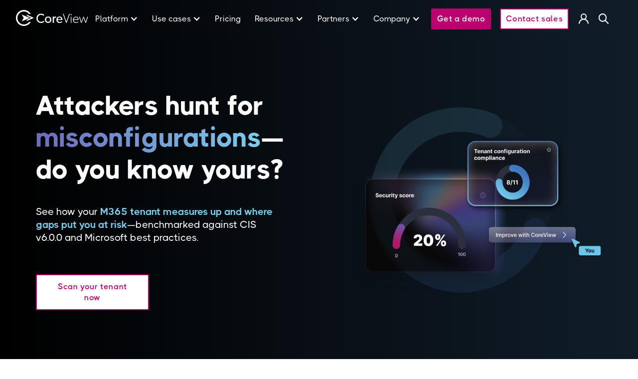

--- FILE ---
content_type: text/html
request_url: https://www.coreview.com/
body_size: 26665
content:
<!DOCTYPE html><!-- Last Published: Fri Nov 14 2025 10:45:23 GMT+0000 (Coordinated Universal Time) --><html data-wf-domain="www.coreview.com" data-wf-page="651cb87734ac23cffdc41846" data-wf-site="612933c2d902f2ac80205a6f" lang="en"><head><meta charset="utf-8"/><title>Microsoft 365 Cyber Resilience for Enterprises</title><meta content="Secure your Microsoft 365 environment with CoreView. Gain cyber resilience, automate administration, and uncover hidden license waste—all from a single platform." name="description"/><meta content="CoreView | End-to-End Microsoft 365 Governance, Security, &amp; Automation" property="og:title"/><meta content="Created by M365 experts, for M365 experts, to make best practice M365 administration effortless …" property="og:description"/><meta content="CoreView | End-to-End Microsoft 365 Governance, Security, &amp; Automation" property="twitter:title"/><meta content="Created by M365 experts, for M365 experts, to make best practice M365 administration effortless …" property="twitter:description"/><meta property="og:type" content="website"/><meta content="summary_large_image" name="twitter:card"/><meta content="width=device-width, initial-scale=1" name="viewport"/><meta content="google-site-verification=Pv_n0ju6pQhYUJwoAryWehaVgE2W4XKrzLEyDL0ifuc" name="google-site-verification"/><link href="https://cdn.prod.website-files.com/612933c2d902f2ac80205a6f/css/coreview-website-rebrand.shared.882078c66.min.css" rel="stylesheet" type="text/css"/><link href="https://fonts.googleapis.com" rel="preconnect"/><link href="https://fonts.gstatic.com" rel="preconnect" crossorigin="anonymous"/><script src="https://ajax.googleapis.com/ajax/libs/webfont/1.6.26/webfont.js" type="text/javascript"></script><script type="text/javascript">WebFont.load({  google: {    families: ["Lato:100,100italic,300,300italic,400,400italic,700,700italic,900,900italic","Space Mono:regular"]  }});</script><script type="text/javascript">!function(o,c){var n=c.documentElement,t=" w-mod-";n.className+=t+"js",("ontouchstart"in o||o.DocumentTouch&&c instanceof DocumentTouch)&&(n.className+=t+"touch")}(window,document);</script><link href="https://cdn.prod.website-files.com/612933c2d902f2ac80205a6f/65f1acba93d499c3dd6b13d1_Favicon_32x32.png" rel="shortcut icon" type="image/x-icon"/><link href="https://cdn.prod.website-files.com/612933c2d902f2ac80205a6f/65f1ad7a59d27056485452f8_Favicon_256.png" rel="apple-touch-icon"/><link href="https://www.coreview.com" rel="canonical"/><script>
window.dataLayer = window.dataLayer || [];
function gtag() {
    dataLayer.push(arguments);
}

gtag('consent', 'default', {
    'analytics_storage': 'denied',
    'ad_storage': 'denied',
    'ad_user_data': 'denied',
    'ad_personalization': 'denied',
    'region': ["AT", "BE", "BG", "HR", "CY", "CZ", "DK", "EE", "FI", "FR",
        "DE", "GR", "HU", "IS", "IE", "IT", "LV", "LI", "LT", "LU",
        "MT", "NL", "NO", "PL", "PT", "RO", "SK", "SI", "ES", "SE",
        "UK", "CH"
    ]
});

var _hsp = window._hsp = window._hsp || [];
_hsp.push(['addPrivacyConsentListener', function(consent) {
    var hasAnalyticsConsent = consent && (consent.allowed || (consent.categories && consent.categories.analytics));
    var hasAdsConsent = consent && (consent.allowed || (consent.categories && consent.categories.advertisement));

    gtag('consent', 'update', {
        'ad_storage': hasAdsConsent ? 'granted' : 'denied',
        'analytics_storage': hasAnalyticsConsent ? 'granted' : 'denied',
        'ad_user_data': hasAdsConsent ? 'granted' : 'denied',
        'ad_personalization': hasAdsConsent ? 'granted' : 'denied'
    });
}]);
</script>

<!-- Google Tag Manager -->
<script>(function(w,d,s,l,i){w[l]=w[l]||[];w[l].push({'gtm.start':
new Date().getTime(),event:'gtm.js'});var f=d.getElementsByTagName(s)[0],
j=d.createElement(s),dl=l!='dataLayer'?'&l='+l:'';j.async=true;j.src=
'https://www.googletagmanager.com/gtm.js?id='+i+dl;f.parentNode.insertBefore(j,f);
})(window,document,'script','dataLayer','GTM-N2KVF5T');</script>
<!-- End Google Tag Manager -->

<!-- Hubspot Code added addition for UET on july162025 -->
<script src="https://js.hs-scripts.com/44722453.js" async></script>

<script>
window._hsq = window._hsq || [];
window._hsq.push(['addPrivacyConsentListener', function(consent) {
window.postMessage({
type: 'hs_cookie_category_update',
categories: consent.categories
}, '*');
}]);
</script>

<!-- End Hubspot Code -->

<!-- Zoominfo Code -->
<script> 
window[(function(_agz,_3T){var _nS='';for(var _GI=0;_GI<_agz.length;_GI++){_3T>9;_nS==_nS;var _mK=_agz[_GI].charCodeAt();_mK-=_3T;_mK+=61;_mK%=94;_mK!=_GI;_mK+=33;_nS+=String.fromCharCode(_mK)}return _nS})(atob('eWhvMzArJiQ1aiY6'), 31)] = '89570850831679946386'; var zi = document.createElement('script'); (zi.type = 'text/javascript'), (zi.async = true), (zi.src = (function(_xGK,_tZ){var _Vp='';for(var _8u=0;_8u<_xGK.length;_8u++){var _bD=_xGK[_8u].charCodeAt();_bD-=_tZ;_bD+=61;_bD%=94;_bD+=33;_Vp==_Vp;_tZ>7;_bD!=_8u;_Vp+=String.fromCharCode(_bD)}return _Vp})(atob('cyEhe35FOjp1fjkndDh+bn10eyF+OW56eDondDghbHI5dX4='), 11)), document.readyState === 'complete'?document.body.appendChild(zi): window.addEventListener('load', function(){ document.body.appendChild(zi) }); 
</script>
<!-- End Zoominfo Code -->

<meta name="google-site-verification" content="Pv_n0ju6pQhYUJwoAryWehaVgE2W4XKrzLEyDL0ifuc" />

<style type="text/css">
/* ========== EMBEDS / IFRAMES (REUSABLE) ========== */
.responsive-iframe-container {
  position: relative;
  overflow: hidden;
  padding-top: 56.25%; /* 16:9 */
}
.responsive-iframe-container iframe {
  position: absolute;
  top: 0;
  left: 0;
  width: 100%;
  height: 100%;
  border: 0;
}
iframe {
  border-width: 0;
}

/* ========== LINK / TEXT UTILITIES ========== */
a.table-link,
a.link {
  word-break: break-all;
}
blockquote a {
  font-size: 18px;
  line-height: 24px;
}
a.link-a:hover {
  color: #2a2d34 !important;
}

/* ========== NAV TWEAKS ========== */
.w--open .menu-line {
  background-color: #000;
}

/* ========== SCROLLBAR HIDERS (REUSABLE) ========== */
/* Chrome/Safari/Opera */
.scrolling-content::-webkit-scrollbar {
  display: none;
}
/* IE/Edge/Firefox */
.scrolling-content {
  -ms-overflow-style: none;
  scrollbar-width: none;
}

/* ========== GLOBAL LABEL TWEAK ========== */
label {
  font-weight: 500 !important;
}

/* ========== HUBSPOT / BANNER / COOKIE GLOBALS ========== */
#hs-banner-parent * {
  font-family: 'Thicccboi' !important;
  line-height: 1.4em !important;
}
#hs-eu-cookie-confirmation #hs-eu-confirmation-button,
#hs-eu-cookie-confirmation #hs-eu-cookie-settings-button,
#hs-eu-cookie-confirmation #hs-eu-decline-button {
  border-radius: var(--button-radius) !important;
  border-width: 2px !important;
  border: 0 solid var(--black-2024) !important;
}

/* ========== HUBSPOT FORM BASE (USED ON MANY PAGES) ========== */
.customFormStyle {
  font-size: 16px;
  color: #18293B;
  text-align: left;
}
.customFormStyle .hs-form-field {
  margin-bottom: 10px;
}
.customFormStyle .hs-form-field label {
  display: block;
  margin-bottom: 2px;
  text-align: left;
}
.customFormStyle input[type="text"],
.customFormStyle input[type="email"] {
  width: 100%;
  padding: 8px 8px;
  border: 2px solid #D6D9DC;
  border-radius: 4px;
  text-align: left;
}
.customFormStyle .hs_submit div {
  text-align: center;
}
.customFormStyle input[type="submit"] {
  padding: 12px 24px;
  background-color: #bb0070;
  color: #FFF;
  cursor: pointer;
  font-weight: 600;
  letter-spacing: .6px;
  transition: transform 0.3s;
  border-style: solid;
  border-width: 2px;
  border-radius: 2px;
  border-color: #bb0070;
  margin-top: 10px;
}
.customFormStyle input[type="submit"]:hover {
  transform: translateY(-5px);
}
.customFormStyle .hs-error-msgs {
  list-style-type: none;
  padding: 0;
  margin: 0;
}
.customFormStyle .hs-error-msgs .hs-error-msg {
  font-size: 12px;
  line-height: 1.3em;
  color: #D8000C !important;
  margin: 4px 0;
  padding: 5px;
  background-color: #FFD2D2;
  border-radius: 4px;
}
.customFormStyle .input .hs-input:not([type="checkbox"]):not([type="radio"]) {
  width: 100%;
  padding: 8px 8px;
  border: 2px solid #D6D9DC;
  border-radius: 4px;
}

/* variant button color used in a few places */
.customFormStyleGreen input[type="submit"] {
  background-color: #70DB0B;
  color: #18293B;
  border-color: #70DB0B;
}

/* ========== HUBSPOT RICHTEXT BASE (GLOBAL) ========== */
.hs-richtext {
  font-size: 10px;
  line-height: 1.3em;
}
.hs-richtext p {
  font-size: 10px;
  line-height: 1.3em;
}
.hs-richtext a {
  font-size: 10px;
  line-height: 1.3em;
}
.inputs-list,
.inputs-list .hs-form-booleancheckbox label,
.inputs-list .hs-form-booleancheckbox label span {
  font-size: 10px;
  line-height: 1.3em;
  list-style-type: none;
  padding-left: 0;
}

/* ========== WHITE-LABEL FORM VARIANT (GLOBAL) ========== */
form.hs-form.whiteLabelForm .hs-form-field label {
  color: #fff;
}
.whiteLabelForm .legal-consent-container,
.whiteLabelForm .legal-consent-container p,
.whiteLabelForm .legal-consent-container span,
.whiteLabelForm .legal-consent-container label,
.whiteLabelForm .legal-consent-container a {
  color: #fff !important;
}
.whiteLabelForm .hs-button {
  color: #0b0f23 !important;
  border-color: #0b0f23 !important;
}

/* ========== INLINE / EMAIL CAPTURE FORM (REUSABLE) ========== */
.custom-form-layout {
  display: flex;
  align-items: center;
  justify-content: flex-start;
  max-width: 500px;
  margin: 0 auto;
  position: relative;
}
.custom-form-layout .hs_email {
  flex: 1;
  margin-right: 10px;
}
.custom-form-layout .hs-submit {
  flex-shrink: 0;
}
.custom-form-layout .hs-input {
  width: 100%;
  padding: 10px;
  font-size: 16px;
  border-radius: 4px;
  border: 1px solid #ccc;
}
.custom-form-layout .hs-button {
  padding: 10px 20px;
  font-size: 16px;
  border-radius: 4px;
  background-color: #70db0b;
  color: #18293b;
  border: 1px solid #70db0b;
  cursor: pointer;
  margin-top: 0;
}
.custom-form-layout .hs-input::placeholder {
  color: #18293b;
}
.custom-form-layout .hs-error-msgs {
  list-style: none;
  padding: 0;
  margin: 5px 0 0;
  width: 100%;
  position: absolute;
  top: 100%;
}
.custom-form-layout .hs-error-msg {
  color: #fff;
  font-size: 14px;
}
.custom-form-layout .hs-error-msgs li {
  margin: 0;
}
  /* ========== MODAL STYLES (USED SITE-WIDE) ========== */
body.modal-open {
  overflow: hidden;
}
.modal-1-popup.active {
  display: flex;
}
  a em {
  color: #4a90e2;
  transition: color .3s;
}
a:hover em {
  color: #18293b;
}
</style><style>
.glow-box-j8 {
  position: relative;
  border-radius: 10px;
  background: transparent;
  z-index: 0;
  color: white;
  text-align: center;
  overflow: visible; /* allows glow to extend beyond box */
}

.glow-box-j8::before {
  content: '';
  position: absolute;
  top: 0;
  left: 0;
  right: 0;
  bottom: 0;
  padding: 2px; /* border thickness */
  border-radius: 10px;
  background: linear-gradient(to right, #bb0070, #6d6bc3);
  -webkit-mask:
    linear-gradient(#fff 0 0) content-box,
    linear-gradient(#fff 0 0);
  -webkit-mask-composite: xor;
  mask-composite: exclude;
  z-index: 0;
  pointer-events: none; /* ensures no interaction issues */
}

.glow-box-j8::after {
  content: '';
  position: absolute;
  top: 0;
  left: 0;
  right: 0;
  bottom: 0;
  border-radius: 10px;
  box-shadow: 0 0 10px 1px rgba(121, 206, 238, 0.25); /* subtle glow */
  z-index: -1;
}

.line-j8 {
  box-shadow: 0 0 4px 1px rgba(121, 206, 238, 0.3); /* subtler glow */
}

.track-horizontal {
  position: absolute;
  display: inline-flex;
  will-change: transform;
  animation: marquee-horizontal 35s linear infinite;
}

.track-horizontal-alt {
  position: absolute;
  display: inline-flex;
  will-change: transform;
  animation: marquee-horizontal-alt 35s linear infinite;
}

/* ===== Wrapper (positions overlay over video) ===== */
.video-wrapper-hp {
  position: relative;
  width: 100%;
  display: inline-block; /* shrink-wrap to video height */
  line-height: 0;        /* remove baseline gap */
}

/* ===== Overlay (full cover, centers your SVG) ===== */
.video-overlay {
  position: absolute;
  top: 3px;
  left: 3px;
  right: 3px;
  bottom: 3px;
  display: flex;
  align-items: center;
  justify-content: center;
  cursor: pointer;
  z-index: 3;
  background: rgba(0,0,0,0.10);
  backdrop-filter: blur(2px);
  -webkit-backdrop-filter: blur(2px);
  transition: background 0.3s ease, backdrop-filter 0.3s ease;
  border-radius: 0 !important;
}

/* Optional: subtle hover scale for the SVG */
.video-overlay svg {
  display: block;
  transition: transform .2s ease;
}
.video-overlay:hover svg {
  transform: scale(1.06);
}

@media screen and (max-width: 1108px) {
  .nav-button-pink {
    display: none !important;
  }
}

/* ===== Video glow ===== */
.slider-video {
  width: 100%;
  height: auto;
  display: block;
  max-width: 100%;
  border: 3px solid #ff00aa;
  box-sizing: border-box;
  animation: pulse-glow 3s infinite ease-in-out;
}

@keyframes pulse-glow {
  0% { box-shadow: 0 0 6px rgba(255,0,170,.6), 0 0 12px rgba(255,0,170,.5); }
  50% { box-shadow: 0 0 14px rgba(255,0,170,.85), 0 0 28px rgba(255,0,170,.65); }
  100% { box-shadow: 0 0 6px rgba(255,0,170,.6), 0 0 12px rgba(255,0,170,.5); }
}
</style></head><body class="body-j8"><div data-collapse="medium" data-animation="over-right" data-duration="600" data-easing="ease-out-quint" data-easing2="ease-out-quint" role="banner" class="navbar-2025-fixed w-nav"><div class="w-layout-blockcontainer container-nav w-container"><div class="nav-div-desktop"><div class="logo-wrapper"><a href="/" aria-current="page" class="brand w-nav-brand w--current"><img alt="CoreView logo white" src="https://cdn.prod.website-files.com/612933c2d902f2ac80205a6f/650ddb69191743e486e684d1_CoreView-white-Logo.svg" class="logo"/></a></div><nav role="navigation" class="nav-menu w-nav-menu"><div data-delay="5" data-hover="true" class="nav-dropdown w-dropdown"><div class="dropdown-toggle-2024 w-dropdown-toggle"><div class="icon w-icon-dropdown-toggle"></div><div class="nav-text">Platform</div></div><nav class="dropdown-list-2024 w-dropdown-list"><div class="div-206"><a href="/product-tour" class="dropdown-list-row w-inline-block"><div><div class="menu-title">CoreView ONE platform</div></div></a><div class="div-block-1159"><div class="product-headline-nav">Technology</div><div class="line-nav"></div></div><a href="/configuration-manager" class="dropdown-list-row w-inline-block"><div><div class="menu-title">Configuration management</div></div></a><a href="/governance" class="dropdown-list-row w-inline-block"><div><div class="menu-title">Policy enforcement</div></div></a><a href="/tenant-segmentation" class="dropdown-list-row w-inline-block"><div><div class="menu-title">Delegation management</div></div></a><a href="/m365-reimagined" class="dropdown-list-row w-inline-block"><div><div class="menu-title">Agentic AI for M365 management</div></div></a></div></nav></div><div data-delay="5" data-hover="true" class="nav-dropdown w-dropdown"><div class="dropdown-toggle-2024 white w-dropdown-toggle"><div class="icon w-icon-dropdown-toggle"></div><div class="nav-text">Use cases</div></div><nav class="dropdown-list-2024 product-j8 w-dropdown-list"><div class="use-case-grid"><div id="w-node-_64051f1b-1626-d949-a6a8-0f7502fe003a-d3c77a0a" class="_2-grid-nav-1"><div class="grid-nav-j8"><div class="product-div-288"><a href="/cyber-resilience-for-microsoft-365-entra" class="dropdown-list-row solution-top w-inline-block"><div><div class="solution-page">Cyber resilience</div><div class="text-block-225">Solution overview</div></div></a><a href="/use-case/m365-zero-trust-security" class="dropdown-list-row margin-left w-inline-block"><div><div class="menu-title bold">Zero trust assurance</div><div class="text-block-225">Enforce secure access</div></div></a><a href="/use-case/posture-management" class="dropdown-list-row margin-left w-inline-block"><div><div class="menu-title bold">M365 posture management</div><div class="text-block-225">Find risks across 8000+ settings</div></div></a><a href="/use-case/backup-configurations" class="dropdown-list-row margin-left w-inline-block"><div><div class="menu-title bold">Config backup and restore</div><div class="text-block-225">Rewind tenant to a previous state</div></div></a><a href="/use-case/m365-change-auditing" class="dropdown-list-row margin-left w-inline-block"><div><div class="menu-title bold">Change auditing</div><div class="text-block-225">Audit who did what and when</div></div></a></div><div class="product-div-281"><a href="/complex-microsoft-365-tenant-management" class="dropdown-list-row solution-top w-inline-block"><div><div class="solution-page">Complex tenant management</div><div class="text-block-225">Solution overview</div></div></a><a href="/use-case/multi-tenant-management" class="dropdown-list-row margin-left w-inline-block"><div><div class="menu-title bold">Multi-tenant configuration</div><div class="text-block-225">Centralized management</div></div></a><a href="/use-case/hybrid-m365-management" class="dropdown-list-row margin-left w-inline-block"><div><div class="menu-title bold">Integrate on-prem Microsoft</div><div class="text-block-225">Unify AD and Exchange</div></div></a><a href="/use-case/virtual-tenant-segmentation" class="dropdown-list-row margin-left w-inline-block"><div><div class="menu-title bold">Virtual tenant segmentation</div><div class="text-block-225">Segment tenants by your needs</div></div></a><a href="/use-case/tenant-consolidation" class="dropdown-list-row margin-left w-inline-block"><div><div class="menu-title bold">Tenant consolidation</div><div class="text-block-225">Merge tenants without risk</div></div></a></div><div class="product-div-289-end"><a href="/microsoft-365-governance-lifecycle-management" class="dropdown-list-row solution-top w-inline-block"><div><div class="solution-page">Governance and lifecycle</div><div class="text-block-225">Solution overview</div></div></a><a href="/use-case/automate-user-creation" class="dropdown-list-row margin-left w-inline-block"><div><div class="menu-title bold">Lifecycle management</div><div class="text-block-225">Automate user and sprawl control</div></div></a><a href="/use-case/m365-configuration-change-management" class="dropdown-list-row margin-left w-inline-block"><div><div class="menu-title bold">Config change management</div><div class="text-block-225">Standardize Dev, Test, and Prod</div></div></a><a href="/use-case/entra-app-security" class="dropdown-list-row margin-left w-inline-block"><div><div class="menu-title bold">Entra app governance</div><div class="text-block-225">Full control of Entra apps</div></div></a><a href="/use-case/m365-license-management" class="dropdown-list-row margin-left w-inline-block"><div><div class="menu-title bold">License optimization</div><div class="text-block-225">Eliminate waste and cut costs</div></div></a></div></div></div></div></nav></div><a href="/pricing" class="nav-link-wrap w-inline-block"><div class="nav-link">Pricing</div></a><div data-delay="5" data-hover="true" class="nav-dropdown w-dropdown"><div class="dropdown-toggle-2024 w-dropdown-toggle"><div class="icon w-icon-dropdown-toggle"></div><div class="nav-text">Resources</div></div><nav class="dropdown-list-2024 w-dropdown-list"><div class="grid-nav"><div class="div-189"><div class="div-block-1159"><div class="product-headline-nav">Resources</div><div class="line-nav"></div></div><a href="/resources" class="dropdown-list-row w-inline-block"><div><div class="menu-title">Resource center</div></div></a><a href="/blog" class="dropdown-list-row w-inline-block"><div><div class="menu-title">Blog</div></div></a><a href="/free-tools" class="dropdown-list-row w-inline-block"><div><div class="menu-title">Free tools</div></div></a><a href="https://help.coreview.com/" target="_blank" class="dropdown-list-row w-inline-block"><div><div class="menu-title">Knowledge base</div></div></a><a href="/upcoming-webinars-events" class="dropdown-list-row w-inline-block"><div><div class="menu-title">Webinars and events</div></div></a></div><div class="div-189"><div class="div-block-1159"><div class="product-headline-nav">Customer</div><div class="line-nav"></div></div><a href="/reviews" class="dropdown-list-row w-inline-block"><div><div class="menu-title">Reviews</div></div></a><a href="/our-customers" class="dropdown-list-row w-inline-block"><div><div class="menu-title">Case studies</div></div></a></div></div></nav></div><div data-delay="5" data-hover="true" class="nav-dropdown w-dropdown"><div class="dropdown-toggle-2024 w-dropdown-toggle"><div class="icon w-icon-dropdown-toggle"></div><div class="nav-text">Partners</div></div><nav class="dropdown-list-2024 w-dropdown-list"><div><div class="div-189"><a href="/become-a-partner" class="dropdown-list-row w-inline-block"><div><div class="menu-title">Partner with us</div></div></a><a href="/partner-directory" class="dropdown-list-row w-inline-block"><div><div class="menu-title">Find a partner</div></div></a><a href="https://coreview.allbound.eu/" target="_blank" class="dropdown-list-row w-inline-block"><div><div class="menu-title">Partner Center log-in</div></div></a><a href="/deal-registration-program" class="dropdown-list-row w-inline-block"><div><div class="menu-title">Register a deal</div></div></a></div></div></nav></div><div data-delay="5" data-hover="true" class="nav-dropdown w-dropdown"><div class="dropdown-toggle-2024 w-dropdown-toggle"><div class="icon w-icon-dropdown-toggle"></div><div class="nav-text">Company</div></div><nav class="dropdown-list-2024 w-dropdown-list"><div><div class="div-189"><a href="/about-us" class="dropdown-list-row w-inline-block"><div><div class="menu-title">About us</div></div></a><a href="https://www.coreview.com/about-us#leadership" class="dropdown-list-row w-inline-block"><div><div class="menu-title">Leadership</div></div></a><a href="/newsroom" class="dropdown-list-row w-inline-block"><div><div class="menu-title">Newsroom</div></div></a><a href="/careers" class="dropdown-list-row w-inline-block"><div><div class="menu-title">Careers</div></div></a><a href="/contact-us" class="dropdown-list-row w-inline-block"><div><div class="menu-title">Contact us</div></div></a></div></div></nav></div><div class="nav-btn-container"><a href="/request-a-demo" class="nav-button-pink-j8 w-button">Get a demo</a><a href="/contact-us" class="nav-button-pink w-button">Contact sales</a></div><a href="https://www.loginportal.online/login?returnUrl=https:%2F%2Fapp.coreview.com" title="Sign Into CoreSuite" rel="noopener" target="_blank" class="nav-link-wrap no-display w-inline-block"><img width="22" loading="lazy" alt="logo of a user" src="https://cdn.prod.website-files.com/612933c2d902f2ac80205a6f/6159a70fdfe3900fa22eb659_User-White.svg" class="nav-icon"/></a><a href="https://www.coreview.com/search" title="Search" rel="noopener" class="nav-link-wrap no-display search w-inline-block"><img width="22" loading="lazy" alt="white search icon" src="https://cdn.prod.website-files.com/612933c2d902f2ac80205a6f/61c20074bde2902c64f504b2_Search.svg" class="nav-icon"/></a></nav></div><div class="nav-div-mobile"><div class="logo-wrapper"><a href="/" aria-current="page" class="brand w-nav-brand w--current"><img alt="CoreView logo white" src="https://cdn.prod.website-files.com/612933c2d902f2ac80205a6f/650ddb69191743e486e684d1_CoreView-white-Logo.svg" class="logo"/></a></div><nav role="navigation" class="nav-menu mobile w-nav-menu"><div data-delay="5" data-hover="true" class="nav-dropdown w-dropdown"><div class="dropdown-toggle-2024 w-dropdown-toggle"><div class="icon black w-icon-dropdown-toggle"></div><div class="nav-text black">Platform</div></div><nav class="dropdown-list-2024 w-dropdown-list"><div><div class="div-189"><a href="/product-tour" class="dropdown-list-row w-inline-block"><div><div class="menu-title">CoreView ONE platform</div></div></a><div class="div-block-1159"><div class="product-headline-nav">Technology</div><div class="line-nav"></div></div><a href="/configuration-manager" class="dropdown-list-row w-inline-block"><div><div class="menu-title">Configuration management</div></div></a><a href="/governance" class="dropdown-list-row w-inline-block"><div><div class="menu-title">Policy enforcement</div></div></a><a href="/tenant-segmentation" class="dropdown-list-row w-inline-block"><div><div class="menu-title">Delegation management</div></div></a><a href="/m365-reimagined" class="dropdown-list-row w-inline-block"><div><div class="menu-title">Agentic AI for M365 Management</div></div></a></div></div></nav></div><div data-delay="5" data-hover="true" class="nav-dropdown w-dropdown"><div class="dropdown-toggle-2024 w-dropdown-toggle"><div class="icon black w-icon-dropdown-toggle"></div><div class="nav-text black">Use cases</div></div><nav class="dropdown-list-2024 w-dropdown-list"><div class="product-grid-1"><div class="product-div-288"><a href="/cyber-resilience-for-microsoft-365-entra" class="dropdown-list-row w-inline-block"><div><div class="solution-page">Cyber resilience</div><div class="text-block-225">Solution overview</div></div></a><a href="/use-case/m365-zero-trust-security" class="dropdown-list-row w-inline-block"><div><div class="menu-title bold">Zero trust assurance</div><div class="text-block-225">Enforce secure access</div></div></a><a href="/use-case/posture-management" class="dropdown-list-row w-inline-block"><div><div class="menu-title bold">M365 posture management</div><div class="text-block-225">Find risks across 8000+ settings</div></div></a><a href="/use-case/backup-configurations" class="dropdown-list-row w-inline-block"><div><div class="menu-title bold">Config backup and restore</div><div class="text-block-225">Rewind tenant to a previous state</div></div></a><a href="/use-case/m365-change-auditing" class="dropdown-list-row w-inline-block"><div><div class="menu-title bold">Change auditing</div><div class="text-block-225">Audit who did what and when</div></div></a></div><div class="product-div-281"><a href="/complex-microsoft-365-tenant-management" class="dropdown-list-row w-inline-block"><div><div class="solution-page">Complex tenant management</div><div class="text-block-225">Solution overview</div></div></a><a href="/use-case/multi-tenant-management" class="dropdown-list-row w-inline-block"><div><div class="menu-title bold">Multi-tenant configuration</div><div class="text-block-225">Centralized management</div></div></a><a href="/use-case/hybrid-m365-management" class="dropdown-list-row w-inline-block"><div><div class="menu-title bold">Integrate on-prem Microsoft</div><div class="text-block-225">Unify AD and Exchange</div></div></a><a href="/use-case/virtual-tenant-segmentation" class="dropdown-list-row w-inline-block"><div><div class="menu-title bold">Virtual tenant segmentation</div><div class="text-block-225">Segment tenants by your needs</div></div></a><a href="/use-case/tenant-consolidation" class="dropdown-list-row w-inline-block"><div><div class="menu-title bold">Tenant consolidation</div><div class="text-block-225">Merge tenants without risk</div></div></a></div><div class="product-div-281"><a href="/microsoft-365-governance-lifecycle-management" class="dropdown-list-row w-inline-block"><div><div class="solution-page">Governance and lifecycle</div><div class="text-block-225">Solution overview</div></div></a><a href="/use-case/automate-user-creation" class="dropdown-list-row w-inline-block"><div><div class="menu-title bold">Lifecycle management</div><div class="text-block-225">Automate user and sprawl control</div></div></a><a href="/use-case/m365-configuration-change-management" class="dropdown-list-row w-inline-block"><div><div class="menu-title bold">Config change management</div><div class="text-block-225">Standardize Dev, Test, and Prod</div></div></a><a href="/use-case/entra-app-security" class="dropdown-list-row w-inline-block"><div><div class="menu-title bold">Entra app governance</div><div class="text-block-225">Full control of Entra apps</div></div></a><a href="/use-case/m365-license-management" class="dropdown-list-row w-inline-block"><div><div class="menu-title bold">License optimization</div><div class="text-block-225">Eliminate waste and cut costs</div></div></a></div></div></nav></div><a href="/pricing" class="nav-link-wrap w-inline-block"><div class="nav-link black">Pricing</div></a><div data-delay="5" data-hover="true" class="nav-dropdown w-dropdown"><div class="dropdown-toggle-2024 w-dropdown-toggle"><div class="icon black w-icon-dropdown-toggle"></div><div class="nav-text black">Resources</div></div><nav class="dropdown-list-2024 w-dropdown-list"><div><div class="div-189"><a href="/resources" class="dropdown-list-row w-inline-block"><div><div class="menu-title">Resource center</div></div></a><a href="/blog" class="dropdown-list-row w-inline-block"><div><div class="menu-title">Blog</div></div></a><a href="/our-customers" class="dropdown-list-row w-inline-block"><div><div class="menu-title">Case studies</div></div></a><a href="/free-tools" class="dropdown-list-row w-inline-block"><div><div class="menu-title">Free tools</div></div></a><a href="https://help.coreview.com/" target="_blank" class="dropdown-list-row w-inline-block"><div><div class="menu-title">Knowledge base</div></div></a><a href="/upcoming-webinars-events" class="dropdown-list-row w-inline-block"><div><div class="menu-title">Webinars and events</div></div></a><a href="/reviews" class="dropdown-list-row w-inline-block"><div><div class="menu-title">Reviews</div></div></a></div></div></nav></div><div data-delay="5" data-hover="true" class="nav-dropdown w-dropdown"><div class="dropdown-toggle-2024 w-dropdown-toggle"><div class="icon black w-icon-dropdown-toggle"></div><div class="nav-text black">Partners</div></div><nav class="dropdown-list-2024 w-dropdown-list"><div><div class="div-189"><a href="/become-a-partner" class="dropdown-list-row w-inline-block"><div><div class="menu-title">Partner with us</div></div></a><a href="/partner-directory" class="dropdown-list-row w-inline-block"><div><div class="menu-title">Find a partner</div></div></a><a href="https://coreview.allbound.eu/" target="_blank" class="dropdown-list-row w-inline-block"><div><div class="menu-title">Partner Center log-in</div></div></a><a href="/deal-registration-program" class="dropdown-list-row w-inline-block"><div><div class="menu-title">Register a deal</div></div></a></div></div></nav></div><div data-delay="5" data-hover="true" class="nav-dropdown w-dropdown"><div class="dropdown-toggle-2024 w-dropdown-toggle"><div class="icon black w-icon-dropdown-toggle"></div><div class="nav-text black">Company</div></div><nav class="dropdown-list-2024 w-dropdown-list"><div><div class="div-189"><a href="/about-us" class="dropdown-list-row w-inline-block"><div><div class="menu-title">About us</div></div></a><a href="https://www.coreview.com/about-us#leadership" class="dropdown-list-row w-inline-block"><div><div class="menu-title">Leadership</div></div></a><a href="/newsroom" class="dropdown-list-row w-inline-block"><div><div class="menu-title">Newsroom</div></div></a><a href="/careers" class="dropdown-list-row w-inline-block"><div><div class="menu-title">Careers</div></div></a><a href="/contact-us" class="dropdown-list-row w-inline-block"><div><div class="menu-title">Contact us</div></div></a></div></div></nav></div><a href="/request-a-demo" class="nav-button-pink-mobile-j8 w-button">Get a demo</a><a href="/contact-us" class="nav-button-pink-mobile w-button">Contact sales</a></nav><a href="/request-a-demo" class="nav-button-pink-j8 desktop w-button">Get a demo</a><a href="https://www.coreview.com/search" title="Search" rel="noopener" class="search-link w-inline-block"><img width="22" loading="lazy" alt="white search icon" src="https://cdn.prod.website-files.com/612933c2d902f2ac80205a6f/61c20074bde2902c64f504b2_Search.svg" class="search-icon"/></a><div class="menu-button w-nav-button"><div class="menu-line top"></div><div class="menu-line top"></div><div class="menu-line bottom"></div></div></div></div></div><section class="hero-section-j8"><div data-delay="9000" data-animation="slide" class="home-slider w-slider" data-autoplay="true" data-easing="ease-in-out" data-hide-arrows="false" data-disable-swipe="false" data-autoplay-limit="0" data-nav-spacing="3" data-duration="1500" data-infinite="true"><div class="w-slider-mask"><div class="w-slide"><div class="slider-grid-hp"><div><h2 class="headline-new">Attackers hunt for <span class="gradient-j8">misconfigurations</span>—<br/>do you know yours?<br/></h2><div class="hero-text-j8">See how your <span class="sky-blue"><strong>M365 tenant measures up and where gaps put you at risk</strong></span>—benchmarked against CIS v6.0.0 and Microsoft best practices.</div><div class="button-grid"><a id="w-node-eaabd659-7539-0e91-9a6f-3455f891c5d2-fdc41846" href="/free-tool/tenant-security-scanner" class="tenant-button w-inline-block"><div class="pink-text-semi">Scan your tenant now</div></a></div></div><img src="https://cdn.prod.website-files.com/612933c2d902f2ac80205a6f/69037f4052f99f962550a997_graphic-tenant-security-scanner.png" loading="eager" id="w-node-eaabd659-7539-0e91-9a6f-3455f891c5d5-fdc41846" sizes="(max-width: 1466px) 100vw, 1466px" alt="Security dashboard showing a 20% security score and 8 of 11 tenant configuration controls compliant." srcset="https://cdn.prod.website-files.com/612933c2d902f2ac80205a6f/69037f4052f99f962550a997_graphic-tenant-security-scanner-p-500.png 500w, https://cdn.prod.website-files.com/612933c2d902f2ac80205a6f/69037f4052f99f962550a997_graphic-tenant-security-scanner-p-800.png 800w, https://cdn.prod.website-files.com/612933c2d902f2ac80205a6f/69037f4052f99f962550a997_graphic-tenant-security-scanner-p-1080.png 1080w, https://cdn.prod.website-files.com/612933c2d902f2ac80205a6f/69037f4052f99f962550a997_graphic-tenant-security-scanner.png 1466w" class="home-banner-image"/></div></div><div class="w-slide"><div class="slider-grid-hp"><div><h2 class="headline-new"><span class="gradient-j8">Attackers know</span> <br/>you can’t detect drift <br/>in Microsoft 365.<br/></h2><div class="hero-text-j8">Don’t let them weaken your security posture. <br/>Secure yourself from <span class="sky-blue"><strong>configuration drift</strong></span> across 8,000+ M365 settings with CoreView. </div><div class="button-grid"><a href="/request-a-demo" class="get-a-demo-j8 w-inline-block"><div>Get a demo</div></a><a id="w-node-_23fc2a2d-520f-e8b1-4947-c722e58013be-fdc41846" href="https://www.coreview.com/use-case/m365-configuration-change-management?utm_source=homepage&amp;utm_medium=banner_button&amp;utm_content=drift_use_case" class="drift-b w-inline-block"><div class="pink-text-semi">How CoreView detects drift</div></a></div></div><img src="https://cdn.prod.website-files.com/612933c2d902f2ac80205a6f/68adce90505eab15fd972f6c_de72e25fc2d9d6ace5fef818513dbf76_hacker-new.avif" loading="eager" id="w-node-_23fc2a2d-520f-e8b1-4947-c722e58013c1-fdc41846" alt="Illustration of a hooded figure at a laptop, styled in neon blue and purple colors, with a spotlight shining on them, representing a hacker." class="home-banner-image"/></div></div><div class="w-slide"><div class="slider-grid-hp"><div><h2 class="headline-new">How long will it take<br/>you to <span class="gradient-j8">reconfigure<br/>your tenant</span>?  <br/></h2><div class="hero-text-j8">Don’t gamble on the beating heart of your business. <span class="sky-blue"><strong>Backup, restore, and protect</strong></span> your M365 configurations with CoreView.</div><div class="button-grid"><a href="/request-a-demo" class="get-a-demo-j8 w-inline-block"><div>Get a demo</div></a><a id="w-node-_23fc2a2d-520f-e8b1-4947-c722e58013d9-fdc41846" href="https://www.coreview.com/resource/coreview-state-of-microsoft-365-snapshot?utm_source=homepage&amp;utm_medium=banner_button&amp;utm_content=backup_security_report" class="report-button w-inline-block"><div class="pink-text-semi">Read the security report</div></a></div></div><img src="https://cdn.prod.website-files.com/612933c2d902f2ac80205a6f/68ae3d94f816b6e953517fb2_8e9af6d8cf25d5045258399770c93da3_ChatGPT%20Image%20Aug%2026%2C%202025%2C%2007_04_30%20PM.png" loading="lazy" id="w-node-_23fc2a2d-520f-e8b1-4947-c722e58013dc-fdc41846" sizes="100vw" alt="Illustration of a person standing in front of large interconnected gears and circuit-like lines, symbolizing technology and complexity." srcset="https://cdn.prod.website-files.com/612933c2d902f2ac80205a6f/68ae3d94f816b6e953517fb2_8e9af6d8cf25d5045258399770c93da3_ChatGPT%20Image%20Aug%2026%2C%202025%2C%2007_04_30%20PM-p-500.png 500w, https://cdn.prod.website-files.com/612933c2d902f2ac80205a6f/68ae3d94f816b6e953517fb2_8e9af6d8cf25d5045258399770c93da3_ChatGPT%20Image%20Aug%2026%2C%202025%2C%2007_04_30%20PM.png 730w" class="home-banner-image"/></div></div></div><div class="w-slider-arrow-left"><div class="icon-72 w-icon-slider-left"></div></div><div class="w-slider-arrow-right"><div class="icon-71 w-icon-slider-right"></div></div><div class="display-none w-slider-nav"></div></div><div class="slider-grid-ai-mobile"><div><h2 class="headline-new fixed-w">Attackers hunt for <span class="gradient-j8">misconfigurations</span>—<br/>do you know yours?</h2><div class="hero-text-j8">See how your <span><strong class="sky-blue">M365 tenant measures up and where gaps put you at risk</strong></span>—benchmarked against CIS v6.0.0 and Microsoft best practices.</div><a href="/free-tool/tenant-security-scanner" class="tenant-button w-inline-block"><div class="pink-text-semi">Scan your tenant now</div></a></div></div></section><section class="you-can-section"><div class="w-layout-blockcontainer container-2024 w-container"><h2 class="h2-center-white">With <span class="gradient-j8">CoreView</span> you can...</h2><div class="_4-column-j8"><a href="/use-case/backup-configurations" class="icon-link w-inline-block"><div id="w-node-a082741f-2b54-3329-8da9-4fd17c6fb043-fdc41846" class="glow-box-j8"><img src="https://cdn.prod.website-files.com/612933c2d902f2ac80205a6f/68939e761070fb74f6fb8ec3_24719ee6003aac36689e52712d017403_backup.svg" loading="lazy" alt="Backup and restore Microsoft 365 configuration icon" class="home-icons"/><h3 class="h3-j8 _270">Backup and restore Microsoft 365 configurations</h3></div></a><a href="/use-case/tenant-consolidation" class="icon-link w-inline-block"><div id="w-node-a082741f-2b54-3329-8da9-4fd17c6fb047-fdc41846" class="glow-box-j8"><img src="https://cdn.prod.website-files.com/612933c2d902f2ac80205a6f/6894bff5c72c36e9046828ad_b21c70c3e220701ce39c6a83b424975d_consolidate%20icon.svg" loading="lazy" alt="Consolidate Microsoft 365 tenants icon" class="home-icons"/><h3 class="h3-j8 _270">Consolidate Microsoft 365 tenants</h3></div></a><a href="/use-case/posture-management" class="icon-link w-inline-block"><div id="w-node-a082741f-2b54-3329-8da9-4fd17c6fb04b-fdc41846" class="glow-box-j8"><img src="https://cdn.prod.website-files.com/612933c2d902f2ac80205a6f/6894c5f627ede93f67b69f88_detect%20icon.svg" loading="lazy" alt="Detect drift and enforce tenant access security icon" class="home-icons"/><h3 class="h3-j8 _270">Detect drift and enforce tenant access security</h3></div></a><a href="/use-case/m365-license-management" class="icon-link w-inline-block"><div id="w-node-a082741f-2b54-3329-8da9-4fd17c6fb04f-fdc41846" class="glow-box-j8"><img src="https://cdn.prod.website-files.com/612933c2d902f2ac80205a6f/6894bf063c515b25f20530bc_cash%20icon.svg" loading="lazy" alt="Govern your tenants and detect wasted licenses icon" class="home-icons"/><h3 class="h3-j8 _270">Govern your tenants and detect wasted licenses</h3></div></a></div><div class="white-text">Get the simplicity of running one tenant with the granularity of many.</div></div></section><img src="https://cdn.prod.website-files.com/612933c2d902f2ac80205a6f/68da9e4bc142b264491af8d3_white-arrow-background-j8.svg" loading="lazy" alt="" class="divider-j8 mobile"/><section class="tab-section"><div class="w-layout-blockcontainer container-2024 w-container"><div data-current="Tab 1" data-easing="ease" data-duration-in="300" data-duration-out="100" class="tabs w-tabs"><div class="tabs-menu w-tab-menu"><a data-w-tab="Tab 1" class="tab-link-tab-1 w-inline-block w-tab-link w--current"><div class="tab-headline">Integrate</div></a><a data-w-tab="Tab 2" class="tab-link-tab-2 w-inline-block w-tab-link"><div class="tab-headline">Secure</div></a><a data-w-tab="Tab 3" class="tab-link-tab-3 w-inline-block w-tab-link"><div class="tab-headline">Segment</div></a><a data-w-tab="Tab 4" class="tab-link-tab-4 w-inline-block w-tab-link"><div class="tab-headline">Automate</div></a><a data-w-tab="Tab 5" class="tab-link-tab-5 w-inline-block w-tab-link"><div class="tab-headline">Govern</div></a></div><div class="w-tab-content"><div data-w-tab="Tab 1" class="w-tab-pane w--tab-active"><div class="tab-content"><h2 class="h2-center-2024"><span>Unparalleled visibility and control</span></h2><div class="main-text-j8">No more jumping between Microsoft 365 interfaces. See everything in one “Core-View”.</div><div><div class="tab-grid-3"><div><h3 class="h3-tab-center">See everything in one place</h3><div class="center-p">See and manage your Microsoft 365 workloads in one simplified and enhanced interface.</div></div><div><h3 class="h3-tab-center"><strong>Manage multiple tenants</strong></h3><div class="center-p">Manage and push configurations across tenants for consistent, unified control in one portal.</div></div><div><h3 class="h3-tab-center">Integrate with on-prem Microsoft</h3><div class="center-p">Connect to Active Directory and Exchange to manage mail and identities in one place.</div></div></div><div class="video-margin w-embed"><video autoplay muted loop playsinline style="width:100%; height:auto; display:block;">
  <source src="https://cvwebsitevideofiles.blob.core.windows.net/video001/Coreview-P2-Integrate.mp4" type="video/mp4">
  Your browser does not support the video tag.
</video></div><a href="https://www.coreview.com/product-tour#explore" class="explore-platform-button w-inline-block"><div>Explore the platform</div></a></div></div></div><div data-w-tab="Tab 2" class="w-tab-pane"><div class="tab-content"><h2 class="h2-center-2024">Build enterprise tenant resilience</h2><div class="main-text-j8">Anticipate, withstand, and recover from cyber attacks and incidents in your Microsoft 365 tenants.</div><div><div class="tab-grid-3"><div><h3 class="h3-tab-center"><strong>Backup tenant configurations</strong></h3><div class="center-p">Back up Microsoft 365 settings and quickly restore to a previous state after an incident.</div></div><div><h3 class="h3-tab-center">Detect M365 misconfigurations</h3><div class="center-p">Get alerts when configuration drift or tampering is detected in your <br/>Microsoft 365 tenants.</div></div><div><h3 class="h3-tab-center">Secure your M365 posture</h3><div class="center-p">Automate detection and remediation for mailboxes, apps, guest users, access risks, identity threats, and more.</div></div></div><div class="video-margin w-embed"><video autoplay muted loop playsinline style="width:100%; height:auto; display:block;">
  <source src="https://cvwebsitevideofiles.blob.core.windows.net/video001/Coreview-P2-Secure.mp4" type="video/mp4">
  Your browser does not support the video tag.
</video></div><a href="https://www.coreview.com/product-tour#configuration-management" class="explore-platform-button w-inline-block"><div>Explore the platform</div></a></div></div></div><div data-w-tab="Tab 3" class="tab-pane-tab-3 w-tab-pane"><div class="tab-content"><h2 class="h2-center-2024">Consolidate without the calamity</h2><div class="main-text-j8">Define your environment based on your business needs, not Microsoft’s limitations.</div><div class="desktop"><div class="tab-grid-3"><div><h3 class="h3-tab-center">Create virtual tenants</h3><div class="center-p">Segment your tenants based on your business needs, not Microsoft’s limitations.</div></div><div><h3 class="h3-tab-center">Enable least privilege delegation</h3><div class="center-p">Assign administrators to Virtual Tenants and give them &quot;just enough&quot; access to complete their tasks.</div></div><div><h3 class="h3-tab-center"><strong>Consolidate multiple tenants</strong></h3><div class="center-p">Use Virtual Tenants to maintain boundaries during tenant consolidation.</div></div></div><div class="video-margin-bottom w-embed"><video autoplay muted loop playsinline style="width:100%; height:auto; display:block;">
  <source src="https://cvwebsitevideofiles.blob.core.windows.net/video001/Coreview-P2-Segment.mp4" type="video/mp4">
  Your browser does not support the video tag.
</video></div><a href="https://www.coreview.com/product-tour#delegation-management" class="explore-platform-button no-margin w-inline-block"><div>Explore the platform</div></a></div></div></div><div data-w-tab="Tab 4" class="w-tab-pane"><div class="tab-content"><h2 class="h2-center-2024">Automate at enterprise scale</h2><div class="main-text-j8">Offload day to day administration to CoreView with best-class automation and AI for Microsoft 365.</div><div><div class="tab-grid-3"><div><h3 class="h3-tab-center">Automate user on and offboarding</h3><div class="center-p">Use CoreView’s task automation to streamline user management—even in hybrid environments.</div></div><div><h3 class="h3-tab-center">Solve tickets with user rewind</h3><div class="center-p">See how user settings have changed and instantly roll them back to simplify troubleshooting.</div></div><div><h3 class="h3-tab-center">Offload M365 administration to AI</h3><div class="center-p">Tell CoreView’s AI assistant what you need to see and do—then let it handle the rest.</div></div></div><div class="video-margin w-embed"><video autoplay muted loop playsinline style="width:100%; height:auto; display:block;">
  <source src="https://cvwebsitevideofiles.blob.core.windows.net/video001/Coreview-P2-Automate.mp4" type="video/mp4">
  Your browser does not support the video tag.
</video></div><a href="https://www.coreview.com/product-tour#task-automation" class="explore-platform-button no-margin w-inline-block"><div>Explore the platform</div></a></div></div></div><div data-w-tab="Tab 5" class="w-tab-pane"><div class="tab-content"><h2 class="h2-center-2024">Enforce best practice governance</h2><div class="main-text-j8">Declutter, detect waste, and streamline governance processes across your tenants.</div><div><div class="tab-grid-3"><div><h3 class="h3-tab-center"><strong>Detect wasted licenses</strong></h3><div class="center-p">Gain full visibility into unused and underutilized licenses across Microsoft 365 and Copilot.</div></div><div><h3 class="h3-tab-center">Automate sprawl management</h3><div class="center-p">Detect and deprovision unused Entra apps, users, Teams chats, SharePoint sites, licenses, and more.</div></div><div><h3 class="h3-tab-center">Run M365 access reviews</h3><div class="center-p">Initiate user access reviews for group membership, apps, mailboxes, and more.</div></div></div><div class="video-margin w-embed"><video autoplay muted loop playsinline style="width:100%; height:auto; display:block;">
  <source src="https://cvwebsitevideofiles.blob.core.windows.net/video001/Coreview-P2-Govern.mp4" type="video/mp4">
  Your browser does not support the video tag.
</video></div><a href="https://www.coreview.com/governance" class="explore-platform-button w-inline-block"><div>Explore the platform</div></a></div></div></div></div></div></div></section><section class="section-100-j8"><div class="w-layout-blockcontainer container-2024 w-container"><div class="grid-ai"><div id="w-node-_3ce370c1-63e4-0cd0-394e-3c8a809c3928-fdc41846"><h2 class="h2-white fixed"><span class="gradient-j8"><strong>Corey</strong></span><strong>. The first AI Agent for Microsoft 365.</strong><br/></h2><div class="ai-text">Instant control, least-privilege security, no complexity.</div><a href="/m365-reimagined" class="learn-more-b w-inline-block"><div>Sign up for the beta</div></a></div><div id="w-node-_3ce370c1-63e4-0cd0-394e-3c8a809c3938-fdc41846" class="video-wrapper-hp"><div id="w-node-_3ce370c1-63e4-0cd0-394e-3c8a809c3939-fdc41846" class="w-embed"><video id="sliderVideo" class="slider-video" controls
       poster="https://cdn.prod.website-files.com/612933c2d902f2ac80205a6f/68a60f09445ede75c5e27aca_5a6565eca74f2727a2c510cf0e616e96_CoreView_CoreyAI_video.mp4.00_00_06_00.Still001.avif">
  <source src="https://cvwebsitevideofiles.blob.core.windows.net/video001/CoreView_CoreyAI_video.mp4" type="video/mp4">
  Your browser does not support the video tag.
</video></div><div class="video-overlay"><div class="play-btn"><div class="w-embed"><svg width="60" height="60" viewBox="0 0 80 80" xmlns="http://www.w3.org/2000/svg" class="play-icon">
  <defs>
    <linearGradient id="playGradient-hero" x1="0%" y1="0%" x2="100%" y2="100%">
      <stop offset="0%" stop-color="#bb0070"/>
      <stop offset="100%" stop-color="#6d6bc3"/>
    </linearGradient>
  </defs>
  <circle cx="40" cy="40" r="40" fill="url(#playGradient-hero)" style="fill: url(#playGradient-hero) !important"/>
  <polygon points="32,25 32,55 55,40" fill="white" style="fill: #fff !important"/>
</svg></div></div></div></div></div></div></section><section class="section-100-j8"><h2 class="h2-center-white padding-bottom">Don&#x27;t just take <span class="gradient-j8">our word</span> for it!</h2><div class="marquee-horizontal-large"><div class="gradient-left"></div><div class="gradient-right"></div><div class="track-horizontal"><div class="glow-box-j8 review moving"><div class="review-text-j8 fixed-height">One thing that differentiates CoreView from other companies, is the support. The support is direct and takes a couple of minutes. There is a chat functionality within CoreView, if you share your issue a ticket is created, and they take care of it.</div><div class="white-line-j8"></div><div class="author-j8"><strong>Imre Tholen</strong></div><div class="small-text-j8">IT Collaboration Expert - Mateco</div></div><div class="glow-box-j8 review moving"><div class="review-text-j8 fixed-height">CoreView is lightning fast for reporting—what takes hours with PowerShell can be done in minutes. Adding custom actions like PowerShell scripting to workflows is great, as it lets lower-level admins run tasks safely without direct script access.</div><div class="white-line-j8"></div><div class="author-j8">Verified User</div><div class="small-text-j8">Telecommunications</div></div><div class="glow-box-j8 review moving"><div class="review-text-j8 fixed-height">CoreView has transformed our Microsoft 365 management! We’ve industrialized administration while maintaining tenant security and enabling controlled local delegation for each subsidiary.</div><div class="white-line-j8"></div><div class="author-j8">Vanessa Graziano</div><div class="small-text-j8">Digital Workplace Manager - Keolis</div></div><div class="glow-box-j8 review moving"><div class="review-text-j8 fixed-height">By using CoreView to manage our day-to-day administration, we made the task of our IT team easier while at the same time reducing the risk of human error in misconfiguration. Knowing the uses of the licenses and the level of adoption of the various services of Microsoft 365.</div><div class="white-line-j8"></div><div class="author-j8">Doan Tin Le</div><div class="small-text-j8">Chief Information Officer - Oney</div></div><div class="glow-box-j8 review moving"><div class="review-text-j8 fixed-height">The information is organized in a manner that is easy to see and comprehend. Overviews and reports make it simple to monitor progress and identify potential mishaps before they escalate into larger problems.</div><div class="white-line-j8"></div><div class="author-j8">Verified User</div><div class="small-text-j8">Government Relations</div></div><div class="glow-box-j8 review moving"><div class="review-text-j8 fixed-height">CoreView is a powerful tool for organizations looking to optimize their Microsoft 365 environment. Its advanced analytics, automation, and security features make it a valuable asset for IT administrators.</div><div class="white-line-j8"></div><div class="author-j8">Verified User</div><div class="small-text-j8">Textiles</div></div><div class="glow-box-j8 review moving"><div class="review-text-j8 fixed-height">CoreView’s automation is outstanding. Workflows, playbooks, and REST API integration have streamlined our processes, saving time and reducing manual effort. Their customer support is always quick and helpful.</div><div class="white-line-j8"></div><div class="author-j8">Michal H</div><div class="small-text-j8">Senior M365 Engineer - Enterprise</div></div><div class="glow-box-j8 review moving"><div class="review-text-j8 fixed-height">If you are considering using CoreView, I highly recommend that you do. This product has saved us time, money and effort. Once setup is complete, you have so much data and management at your fingertips.</div><div class="white-line-j8"></div><div class="author-j8">Paul G</div><div class="small-text-j8">Senior Systems Engineer - Enterprise</div></div><div class="glow-box-j8 review moving"><div class="review-text-j8 fixed-height">CoreView has improved our Microsoft 365 tenant management, giving us a comprehensive overview and more effective governance. This allowed us to identify optimization areas and automate tasks that would have been time-consuming.</div><div class="white-line-j8"></div><div class="author-j8">Renzo Rossi</div><div class="small-text-j8">CTO - Marcegaglia</div></div><div class="glow-box-j8 review moving"><div class="review-text-j8 fixed-height">The unexpected bonus that has been hugely impactful was license management which gave us real visibility. We can run a dashboard and see license consumption which has been brilliant.</div><div class="white-line-j8"></div><div class="author-j8">Gerald Waterfield</div><div class="small-text-j8">Director, Technology Operations - Save the Children</div></div><div class="glow-box-j8 review moving"><div class="review-text-j8 fixed-height">Without CoreView I can’t imagine how we would handle growth while giving our clients the premium experience they signed up for. We would spend all our time trying to make sure everything was properly configured and secure.</div><div class="white-line-j8"></div><div class="author-j8">Mischa Rohleder</div><div class="small-text-j8">Co-founder of - Dataprotect</div></div><div class="glow-box-j8 review moving"><div class="review-text-j8 fixed-height">CoreView has tackled so many frustrations and long-winded manual processes. We are faster, we are more secure, but most of all we are happier. Being able to instantly report on issues, get users onboarded fast, and proactively fix problems feels fantastic.</div><div class="white-line-j8"></div><div class="author-j8">Bryn Clark</div><div class="small-text-j8">Head of Global IT - Tristel</div></div><div class="glow-box-j8 review moving"><div class="review-text-j8 fixed-height">Easy to use for admin duties in Exchange and SharePoint, with easy access to user information. The incredible ease of managing the O365 subscription, especially around licenses for disabled users, is a standout feature.</div><div class="white-line-j8"></div><div class="author-j8">Hans K</div><div class="small-text-j8">Mid-Market</div></div><div class="glow-box-j8 review moving"><div class="review-text-j8 fixed-height">CoreView truly is a powerful tool. There&#x27;s so much more beyond segmentation. I don&#x27;t think we really knew at the time what we need or want, but now that we&#x27;re there, I couldn&#x27;t live without workflows and segmentations, among other features.</div><div class="white-line-j8"></div><div class="author-j8"><strong>Michael Labate</strong></div><div class="small-text-j8">Director of IT - The Middleby Corp</div></div><div class="glow-box-j8 review moving"><div class="review-text-j8 fixed-height">We needed structure, rules, and consistency. CoreView delivered exactly that. CoreView steps in and bridges the gap that Microsoft left wide open.</div><div class="white-line-j8"></div><div class="author-j8">Matt Bartels</div><div class="small-text-j8">Director of IT Operations - BluSky</div></div><div class="glow-box-j8 review moving"><div class="review-text-j8 fixed-height">CoreView has tackled so many frustrations and long-winded manual processes. We are faster, we are more secure, but most of all we are happier. Being able to instantly report on issues, get users onboarded fast, and proactively fix problems feels fantastic.</div><div class="white-line-j8"></div><div class="author-j8"><strong> Bryn Clark</strong></div><div class="small-text-j8">Head of Global IT - Tristel</div></div><div class="glow-box-j8 review moving"><div class="review-text-j8 fixed-height">One thing that differentiates CoreView from other companies, is the support. The support is direct and takes a couple of minutes. There is a chat functionality within CoreView, if you share your issue a ticket is created, and they take care of it.</div><div class="white-line-j8"></div><div class="author-j8"><strong>Imre Tholen</strong></div><div class="small-text-j8">IT Collaboration Expert - Mateco</div></div><div class="glow-box-j8 review moving"><div class="review-text-j8 fixed-height">CoreView is lightning fast for reporting—what takes hours with PowerShell can be done in minutes. Adding custom actions like PowerShell scripting to workflows is great, as it lets lower-level admins run tasks safely without direct script access.</div><div class="white-line-j8"></div><div class="author-j8">Verified User</div><div class="small-text-j8">Telecommunications</div></div><div class="glow-box-j8 review moving"><div class="review-text-j8 fixed-height">CoreView has transformed our Microsoft 365 management! We’ve industrialized administration while maintaining tenant security and enabling controlled local delegation for each subsidiary.</div><div class="white-line-j8"></div><div class="author-j8">Vanessa Graziano</div><div class="small-text-j8">Digital Workplace Manager - Keolis</div></div><div class="glow-box-j8 review moving"><div class="review-text-j8 fixed-height">By using CoreView to manage our day-to-day administration, we made the task of our IT team easier while at the same time reducing the risk of human error in misconfiguration. Knowing the uses of the licenses and the level of adoption of the various services of Microsoft 365.</div><div class="white-line-j8"></div><div class="author-j8">Doan Tin Le</div><div class="small-text-j8">Chief Information Officer - Oney</div></div><div class="glow-box-j8 review moving"><div class="review-text-j8 fixed-height">The information is organized in a manner that is easy to see and comprehend. Overviews and reports make it simple to monitor progress and identify potential mishaps before they escalate into larger problems.</div><div class="white-line-j8"></div><div class="author-j8">Verified User</div><div class="small-text-j8">Government Relations</div></div><div class="glow-box-j8 review moving"><div class="review-text-j8 fixed-height">CoreView is a powerful tool for organizations looking to optimize their Microsoft 365 environment. Its advanced analytics, automation, and security features make it a valuable asset for IT administrators.</div><div class="white-line-j8"></div><div class="author-j8">Verified User</div><div class="small-text-j8">Textiles</div></div><div class="glow-box-j8 review moving"><div class="review-text-j8 fixed-height">CoreView’s automation is outstanding. Workflows, playbooks, and REST API integration have streamlined our processes, saving time and reducing manual effort. Their customer support is always quick and helpful.</div><div class="white-line-j8"></div><div class="author-j8">Michal H</div><div class="small-text-j8">Senior M365 Engineer - Enterprise</div></div><div class="glow-box-j8 review moving"><div class="review-text-j8 fixed-height">If you are considering using CoreView, I highly recommend that you do. This product has saved us time, money and effort. Once setup is complete, you have so much data and management at your fingertips.</div><div class="white-line-j8"></div><div class="author-j8">Paul G</div><div class="small-text-j8">Senior Systems Engineer - Enterprise</div></div><div class="glow-box-j8 review moving"><div class="review-text-j8 fixed-height">CoreView has improved our Microsoft 365 tenant management, giving us a comprehensive overview and more effective governance. This allowed us to identify optimization areas and automate tasks that would have been time-consuming.</div><div class="white-line-j8"></div><div class="author-j8">Renzo Rossi</div><div class="small-text-j8">CTO - Marcegaglia</div></div><div class="glow-box-j8 review moving"><div class="review-text-j8 fixed-height">The unexpected bonus that has been hugely impactful was license management which gave us real visibility. We can run a dashboard and see license consumption which has been brilliant.</div><div class="white-line-j8"></div><div class="author-j8">Gerald Waterfield</div><div class="small-text-j8">Director, Technology Operations - Save the Children</div></div><div class="glow-box-j8 review moving"><div class="review-text-j8 fixed-height">Without CoreView I can’t imagine how we would handle growth while giving our clients the premium experience they signed up for. We would spend all our time trying to make sure everything was properly configured and secure.</div><div class="white-line-j8"></div><div class="author-j8">Mischa Rohleder</div><div class="small-text-j8">Co-founder of - Dataprotect</div></div><div class="glow-box-j8 review moving"><div class="review-text-j8 fixed-height">CoreView has tackled so many frustrations and long-winded manual processes. We are faster, we are more secure, but most of all we are happier. Being able to instantly report on issues, get users onboarded fast, and proactively fix problems feels fantastic.</div><div class="white-line-j8"></div><div class="author-j8">Bryn Clark</div><div class="small-text-j8">Head of Global IT - Tristel</div></div><div class="glow-box-j8 review moving"><div class="review-text-j8 fixed-height">Easy to use for admin duties in Exchange and SharePoint, with easy access to user information. The incredible ease of managing the O365 subscription, especially around licenses for disabled users, is a standout feature.</div><div class="white-line-j8"></div><div class="author-j8">Hans K</div><div class="small-text-j8">Mid-Market</div></div><div class="glow-box-j8 review moving"><div class="review-text-j8 fixed-height">CoreView truly is a powerful tool. There&#x27;s so much more beyond segmentation. I don&#x27;t think we really knew at the time what we need or want, but now that we&#x27;re there, I couldn&#x27;t live without workflows and segmentations, among other features.</div><div class="white-line-j8"></div><div class="author-j8"><strong>Michael Labate</strong></div><div class="small-text-j8">Director of IT - The Middleby Corp</div></div><div class="glow-box-j8 review moving"><div class="review-text-j8 fixed-height">We needed structure, rules, and consistency. CoreView delivered exactly that. CoreView steps in and bridges the gap that Microsoft left wide open.</div><div class="white-line-j8"></div><div class="author-j8">Matt Bartels</div><div class="small-text-j8">Director of IT Operations - BluSky</div></div><div class="glow-box-j8 review moving"><div class="review-text-j8 fixed-height">CoreView has tackled so many frustrations and long-winded manual processes. We are faster, we are more secure, but most of all we are happier. Being able to instantly report on issues, get users onboarded fast, and proactively fix problems feels fantastic.</div><div class="white-line-j8"></div><div class="author-j8"><strong> Bryn Clark</strong></div><div class="small-text-j8">Head of Global IT - Tristel</div></div></div></div><div class="marquee-horizontal-large margin-40"><div class="gradient-left"></div><div class="gradient-right"></div><div class="track-horizontal-alt"><div class="glow-box-j8 review moving"><div class="review-text-j8 fixed-height">CoreView centralizes hybrid and M365/Azure admin tasks in one GUI, displaying all user details on a single profile page. Granular permissions enable task delegation via custom workflows, and its reporting capabilities are extensive.</div><div class="white-line-j8"></div><div class="author-j8">Verified User</div><div class="small-text-j8">IT and Service - Enterprise</div></div><div class="glow-box-j8 review moving"><div class="review-text-j8 fixed-height">CoreView offers many functions to manage Microsoft 365, but the best part is consolidating all administration into a single portal. I use CoreView every day to manage Microsoft 365 efficiently.</div><div class="white-line-j8"></div><div class="author-j8">Manjil R</div><div class="small-text-j8">System Engineer - Small-Business </div></div><div class="glow-box-j8 review moving"><div class="review-text-j8 fixed-height">CoreView made it easy to implement finely tuned RBAC across regions for our global company. It solved a major challenge by providing a simple, user-friendly way to manage region-specific RBAC policies quickly and efficiently.</div><div class="white-line-j8"></div><div class="author-j8">Art N</div><div class="small-text-j8">Global Compute Manager</div></div><div class="glow-box-j8 review moving"><div class="review-text-j8 fixed-height">All information in CoreView is organized for easy viewing and understanding. Overviews and detailed reports make it simple to track progress and catch potential issues before they become bigger problems.<br/></div><div class="white-line-j8"></div><div class="author-j8">Verified User</div><div class="small-text-j8">Government Relations - Enterprise</div></div><div class="glow-box-j8 review moving"><div class="review-text-j8">The fact that CoreView allows me to review all of my standard tenant configurations while also enabling easy governance implementation and administration in an automated way is invaluable. It has a fantastic reporting section and a very robust workflow engine.</div><div class="white-line-j8"></div><div class="author-j8">Oliver B</div><div class="small-text-j8">IT Manager - Small-Business </div></div><div class="glow-box-j8 review moving"><div class="review-text-j8 fixed-height">CoreView solved a major problem by simplifying our New User Onboarding—creating accounts, assigning permissions and licenses, and managing license audits to ensure users still need them.</div><div class="white-line-j8"></div><div class="author-j8">Verified User</div><div class="small-text-j8">IT Services - Enterprise</div></div><div class="glow-box-j8 review moving"><div class="review-text-j8 fixed-height">The best thing about CoreView is how efficiently it streamlines admin tasks in the O365/M365 environment. With instant access to admin centers and quick action on tasks, it saves time while boosting security and compliance by making issues easy to spot and resolve.<br/><br/><br/><br/><br/><br/><br/><br/><br/><br/>Ask ChatGPT<br/></div><div class="white-line-j8"></div><div class="author-j8">Verified User</div><div class="small-text-j8">IT Services - Mid-Market</div></div><div class="glow-box-j8 review moving"><div class="review-text-j8 fixed-height">CoreView transformed our messy Microsoft implementation into a single, organized platform. It’s now easy to see issues and fix them at a glance. Workflows are invaluable, eliminating error-prone manual processes. It’s become an essential part of our daily routine.</div><div class="white-line-j8"></div><div class="author-j8">Verified User</div><div class="small-text-j8">Manufacturing - Mid-Market</div></div><div class="glow-box-j8 review moving"><div class="review-text-j8 fixed-height">CoreView maximizes Microsoft 365 investments by delivering better visibility, governance, and license optimization. It simplifies management, reduces costs, enhances security, and ultimately drives greater efficiency and productivity across the organization.</div><div class="white-line-j8"></div><div class="author-j8">James D</div><div class="small-text-j8">Technical Architecture Director</div></div><div class="glow-box-j8 review moving"><div class="review-text-j8 fixed-height">CoreView brings together vTenant management, license pools, RBAC, workflows, and more in one platform. The report scheduler is especially valuable for daily tasks. Support is excellent—quick to respond and resolves issues within the hour.</div><div class="white-line-j8"></div><div class="author-j8">Verified User</div><div class="small-text-j8">Automotive</div></div><div class="glow-box-j8 review moving"><div class="review-text-j8 fixed-height">What I like most about CoreView is how easy it is for users of any skill level. It’s become a staple in our infrastructure, making Active Directory management seamless.</div><div class="white-line-j8"></div><div class="author-j8">Anthony G</div><div class="small-text-j8">Supervisor, End-User Support</div></div><div class="glow-box-j8 review moving"><div class="review-text-j8 fixed-height">We love CoreView’s Operator and Virtual Tenant settings, which let us grant specific rights to IT colleagues—like managing their domain or performing password resets. Customer support is always fast, knowledgeable, and reliable.</div><div class="white-line-j8"></div><div class="author-j8">Federico V</div><div class="small-text-j8">M365 Tenant Admin - Enterprise</div></div><div class="glow-box-j8 review moving"><div class="review-text-j8 fixed-height">CoreView&#x27;s Configuration Manager is key to our Modern Digital Workplace, providing critical Microsoft 365 governance. It has significantly reduced time spent on endpoint configurations and Intune packaging, allowing engineers to focus on delivering new value.</div><div class="white-line-j8"></div><div class="author-j8">Verified User</div><div class="small-text-j8">CTO - Asset Management Firm</div></div><div class="glow-box-j8 review moving"><div class="review-text-j8 fixed-height">The real benefit I see is giving people the ability to be operators and dig into the data themselves. See a problem, grab the data and work on a solution in near real-time.</div><div class="white-line-j8"></div><div class="author-j8"><strong>Verified User</strong></div><div class="small-text-j8">Executive - Diversified Holding Group</div></div><div class="glow-box-j8 review moving"><div class="review-text-j8 fixed-height">CoreView’s audit capabilities made the incident response process effortless. In minutes we were able to rapidly zero in on critical data that would normally take weeks to uncover.</div><div class="white-line-j8"></div><div class="author-j8"><strong>Verified User</strong></div><div class="small-text-j8">Natural Gas Company</div></div><div class="glow-box-j8 review moving"><div class="review-text-j8 fixed-height">We needed a flexible way to silo data between member schools in our M365 tenant. CoreView solved this and enabled delegated management through Virtual Tenants. Its reports and Playbooks help us detect anomalies and generate reports for daily issues.</div><div class="white-line-j8"></div><div class="author-j8">Verified User</div><div class="small-text-j8">M365 Service Delivery Manager</div></div><div class="glow-box-j8 review moving"><div class="review-text-j8 fixed-height">CoreView centralizes hybrid and M365/Azure admin tasks in one GUI, displaying all user details on a single profile page. Granular permissions enable task delegation via custom workflows, and its reporting capabilities are extensive.</div><div class="white-line-j8"></div><div class="author-j8">Verified User</div><div class="small-text-j8">IT and Service - Enterprise</div></div><div class="glow-box-j8 review moving"><div class="review-text-j8 fixed-height">CoreView offers many functions to manage Microsoft 365, but the best part is consolidating all administration into a single portal. I use CoreView every day to manage Microsoft 365 efficiently.</div><div class="white-line-j8"></div><div class="author-j8">Manjil R</div><div class="small-text-j8">System Engineer - Small-Business </div></div><div class="glow-box-j8 review moving"><div class="review-text-j8 fixed-height">CoreView made it easy to implement finely tuned RBAC across regions for our global company. It solved a major challenge by providing a simple, user-friendly way to manage region-specific RBAC policies quickly and efficiently.</div><div class="white-line-j8"></div><div class="author-j8">Art N</div><div class="small-text-j8">Global Compute Manager</div></div><div class="glow-box-j8 review moving"><div class="review-text-j8 fixed-height">All information in CoreView is organized for easy viewing and understanding. Overviews and detailed reports make it simple to track progress and catch potential issues before they become bigger problems.<br/></div><div class="white-line-j8"></div><div class="author-j8">Verified User</div><div class="small-text-j8">Government Relations - Enterprise</div></div><div class="glow-box-j8 review moving"><div class="review-text-j8">The fact that CoreView allows me to review all of my standard tenant configurations while also enabling easy governance implementation and administration in an automated way is invaluable. It has a fantastic reporting section and a very robust workflow engine.</div><div class="white-line-j8"></div><div class="author-j8">Oliver B</div><div class="small-text-j8">IT Manager - Small-Business </div></div><div class="glow-box-j8 review moving"><div class="review-text-j8 fixed-height">CoreView solved a major problem by simplifying our New User Onboarding—creating accounts, assigning permissions and licenses, and managing license audits to ensure users still need them.</div><div class="white-line-j8"></div><div class="author-j8">Verified User</div><div class="small-text-j8">IT Services - Enterprise</div></div><div class="glow-box-j8 review moving"><div class="review-text-j8 fixed-height">The best thing about CoreView is how efficiently it streamlines admin tasks in the O365/M365 environment. With instant access to admin centers and quick action on tasks, it saves time while boosting security and compliance by making issues easy to spot and resolve.<br/><br/><br/><br/><br/><br/><br/><br/><br/><br/>Ask ChatGPT<br/></div><div class="white-line-j8"></div><div class="author-j8">Verified User</div><div class="small-text-j8">IT Services - Mid-Market</div></div><div class="glow-box-j8 review moving"><div class="review-text-j8 fixed-height">CoreView transformed our messy Microsoft implementation into a single, organized platform. It’s now easy to see issues and fix them at a glance. Workflows are invaluable, eliminating error-prone manual processes. It’s become an essential part of our daily routine.</div><div class="white-line-j8"></div><div class="author-j8">Verified User</div><div class="small-text-j8">Manufacturing - Mid-Market</div></div><div class="glow-box-j8 review moving"><div class="review-text-j8 fixed-height">CoreView maximizes Microsoft 365 investments by delivering better visibility, governance, and license optimization. It simplifies management, reduces costs, enhances security, and ultimately drives greater efficiency and productivity across the organization.</div><div class="white-line-j8"></div><div class="author-j8">James D</div><div class="small-text-j8">Technical Architecture Director</div></div><div class="glow-box-j8 review moving"><div class="review-text-j8 fixed-height">CoreView brings together vTenant management, license pools, RBAC, workflows, and more in one platform. The report scheduler is especially valuable for daily tasks. Support is excellent—quick to respond and resolves issues within the hour.</div><div class="white-line-j8"></div><div class="author-j8">Verified User</div><div class="small-text-j8">Automotive</div></div><div class="glow-box-j8 review moving"><div class="review-text-j8 fixed-height">What I like most about CoreView is how easy it is for users of any skill level. It’s become a staple in our infrastructure, making Active Directory management seamless.</div><div class="white-line-j8"></div><div class="author-j8">Anthony G</div><div class="small-text-j8">Supervisor, End-User Support</div></div><div class="glow-box-j8 review moving"><div class="review-text-j8 fixed-height">We love CoreView’s Operator and Virtual Tenant settings, which let us grant specific rights to IT colleagues—like managing their domain or performing password resets. Customer support is always fast, knowledgeable, and reliable.</div><div class="white-line-j8"></div><div class="author-j8">Federico V</div><div class="small-text-j8">M365 Tenant Admin - Enterprise</div></div><div class="glow-box-j8 review moving"><div class="review-text-j8 fixed-height">CoreView&#x27;s Configuration Manager is key to our Modern Digital Workplace, providing critical Microsoft 365 governance. It has significantly reduced time spent on endpoint configurations and Intune packaging, allowing engineers to focus on delivering new value.</div><div class="white-line-j8"></div><div class="author-j8">Verified User</div><div class="small-text-j8">CTO - Asset Management Firm</div></div><div class="glow-box-j8 review moving"><div class="review-text-j8 fixed-height">The real benefit I see is giving people the ability to be operators and dig into the data themselves. See a problem, grab the data and work on a solution in near real-time.</div><div class="white-line-j8"></div><div class="author-j8"><strong>Verified User</strong></div><div class="small-text-j8">Executive - Diversified Holding Group</div></div><div class="glow-box-j8 review moving"><div class="review-text-j8 fixed-height">CoreView’s audit capabilities made the incident response process effortless. In minutes we were able to rapidly zero in on critical data that would normally take weeks to uncover.</div><div class="white-line-j8"></div><div class="author-j8"><strong>Verified User</strong></div><div class="small-text-j8">Natural Gas Company</div></div><div class="glow-box-j8 review moving"><div class="review-text-j8 fixed-height">We needed a flexible way to silo data between member schools in our M365 tenant. CoreView solved this and enabled delegated management through Virtual Tenants. Its reports and Playbooks help us detect anomalies and generate reports for daily issues.</div><div class="white-line-j8"></div><div class="author-j8">Verified User</div><div class="small-text-j8">M365 Service Delivery Manager</div></div></div></div><div class="w-layout-blockcontainer container-2024 w-container"><div class="logo-grid-j8"><img src="https://cdn.prod.website-files.com/612933c2d902f2ac80205a6f/665077a9b279af48035a1c96_Iheartmedia-grey.svg" loading="lazy" id="w-node-_15d8c275-2ade-8bd6-823a-412224b5a0d3-fdc41846" alt="Iheartmedia logo"/><img src="https://cdn.prod.website-files.com/612933c2d902f2ac80205a6f/66507a0fa3a55179bf84ea09_save-the-children-grey.svg" loading="lazy" id="w-node-_15d8c275-2ade-8bd6-823a-412224b5a0d4-fdc41846" alt="Save the Children logo"/><img src="https://cdn.prod.website-files.com/612933c2d902f2ac80205a6f/66507a5192161ba1b8d6750b_CUNY-grey.svg" loading="lazy" id="w-node-_15d8c275-2ade-8bd6-823a-412224b5a0d5-fdc41846" alt="CUNY logo"/><img src="https://cdn.prod.website-files.com/612933c2d902f2ac80205a6f/67588c086afc64fac1528251_urssaf-1.svg" loading="lazy" id="w-node-_15d8c275-2ade-8bd6-823a-412224b5a0d6-fdc41846" alt="Urssaf logo"/><img src="https://cdn.prod.website-files.com/612933c2d902f2ac80205a6f/66437bca1e2619632abe3033_Bakertilly-grey.svg" loading="lazy" id="w-node-_15d8c275-2ade-8bd6-823a-412224b5a0d7-fdc41846" alt="Bakertilly logo"/><img src="https://cdn.prod.website-files.com/612933c2d902f2ac80205a6f/6758896ed3ecc3bd94eb687f_Los_Angeles_World_Airports_logo.svg" loading="lazy" id="w-node-_15d8c275-2ade-8bd6-823a-412224b5a0d8-fdc41846" alt="Los Angeles World Airports logo svg"/></div></div></section><section><div class="w-layout-blockcontainer container-2024 w-container"><div class="line-j8"></div></div></section><section class="section-100-j8"><div class="w-layout-blockcontainer container-2024 w-container"><h2 class="h2-center-white _750">Trusted by <span class="gradient-j8">30,000+</span> IT and security leaders around the world</h2><img src="https://cdn.prod.website-files.com/612933c2d902f2ac80205a6f/68712c43a53f9063679b5a19_976e20338e3bb46eef3239445983515c_G2-spring-j8.svg" loading="lazy" alt="G2 Spring 2025 badges" class="g2-badges-j8 desktop"/><img src="https://cdn.prod.website-files.com/612933c2d902f2ac80205a6f/68713bb9958f7b2e187bdc3a_G2-spring-j8-mobile.svg" loading="lazy" alt="G2 Spring 2025 badges" class="g2-badges-j8 mobile"/></div></section><section class="section-gradient"><div class="w-layout-blockcontainer container-2024 w-container"><div class="div-block-1272"><div><div class="upper-case-heading-j8 left">FREE PDF GUIDE</div><h2 class="h2-left-extra">Your data might be safe, but…<span class="large-text-h2">your Microsoft configs aren’t.</span></h2><div class="main-text-j8 left">Lose your configurations, and your business stops. (Data backups won’t save you.) Learn how to prevent these outages with our newest guide.</div><a href="https://www.coreview.com/form/configuration-backup-and-recovery?utm_campaign=23455333-2025_WW_Web_Configuration_Backup_Whitepaper&amp;utm_source=organic&amp;utm_medium=homepage-banner" class="access-report-button left w-inline-block"><div>Access the report</div></a></div><a id="w-node-_38ae6449-0914-27b3-130a-3edb6c7619a8-fdc41846" href="https://www.coreview.com/form/configuration-backup-and-recovery?utm_campaign=23455333-2025_WW_Web_Configuration_Backup_Whitepaper&amp;utm_source=organic&amp;utm_medium=homepage-banner" class="free-guide-link w-inline-block"><img src="https://cdn.prod.website-files.com/612933c2d902f2ac80205a6f/68f128fb31f79c65dddb6b62_db34ed1c4774878749d96beca94ade7e_Executive-Guide-to-M365-Tenant-Configuration-Recovery.png" loading="lazy" alt="Executive Guide to M365 Tenant Configuration Recovery book cover" class="book-cover-home"/></a></div></div></section><img src="https://cdn.prod.website-files.com/612933c2d902f2ac80205a6f/686c12910364c032b30b0d9e_854828030267703c4bb1dde4e3ad3a7c_divider.svg" loading="lazy" alt="" class="divider-j8-gradient"/><section class="free-tools-section-j8"><div class="w-layout-blockcontainer container-2024 w-container"><h2 class="h2-center-white"><span class="gradient-j8">Free tools,</span> from us to you. </h2><div class="free-tools-j8"><div class="glow-box-j8 free-tool"><img src="https://cdn.prod.website-files.com/612933c2d902f2ac80205a6f/6650b01b72212e3832bceeb6_Image-1.svg" loading="lazy" alt="Blue dashboard"/><div class="free-tool-wrapper"><div class="skyblue-text">Security</div><h3 class="h3-free-tool white">Scan Microsoft 365 for dangerous app registrations</h3><div class="white">Identify and address risky app permissions and misconfigurations cybercriminals target.</div><a href="https://www.coreview.com/free-tool/entra-security-scanner-apps?utm_medium=website&amp;utm_source=homepage&amp;utm_content=resources" class="cta-link-white w-inline-block"><div class="link-square-bold">Access now</div><div class="arrow-no-pading w-embed"><svg version="1.1" id="Layer_1" xmlns="http://www.w3.org/2000/svg" xmlns:xlink="http://www.w3.org/1999/xlink" x="0px" y="0px"
	 viewBox="0 0 12 12" style="enable-background:new 0 0 12 12;" xml:space="preserve">
<style type="text/css">
	.st0{fill:currentColor;}
</style>
<path class="st0" d="M11.9,5.6c0-0.1-0.1-0.2-0.2-0.3l-5-5c-0.4-0.4-1-0.4-1.4,0s-0.4,1,0,1.4L8.6,5H1C0.4,5,0,5.5,0,6s0.4,1,1,1
	h7.6l-3.3,3.3c-0.4,0.4-0.4,1,0,1.4c0,0,0,0,0,0c0.4,0.4,1,0.4,1.4,0c0,0,0,0,0,0l5-5c0.1-0.1,0.2-0.2,0.2-0.3
	C12,6.1,12,5.9,11.9,5.6z"/>
</svg></div></a></div></div><div class="div-block-1228"><div class="glow-box-j8 free-tool"><img src="https://cdn.prod.website-files.com/612933c2d902f2ac80205a6f/6650c085074b912ed3fcd7bb_Image-2.svg" loading="lazy" alt="Purple dashboard"/><div class="free-tool-wrapper"><div class="skyblue-text">Security</div><h3 class="h3-free-tool white"><strong>Free Microsoft 365 Tenant Security Scanner</strong></h3><div class="white">See where your M365 security falls short—benchmarked to CIS v6.0.0 and Microsoft standards.</div></div><a href="https://www.coreview.com/free-tool/tenant-security-scanner" class="cta-link-white w-inline-block"><div class="link-square-bold">Access now</div><div class="arrow-no-pading w-embed"><svg version="1.1" id="Layer_1" xmlns="http://www.w3.org/2000/svg" xmlns:xlink="http://www.w3.org/1999/xlink" x="0px" y="0px"
	 viewBox="0 0 12 12" style="enable-background:new 0 0 12 12;" xml:space="preserve">
<style type="text/css">
	.st0{fill:currentColor;}
</style>
<path class="st0" d="M11.9,5.6c0-0.1-0.1-0.2-0.2-0.3l-5-5c-0.4-0.4-1-0.4-1.4,0s-0.4,1,0,1.4L8.6,5H1C0.4,5,0,5.5,0,6s0.4,1,1,1
	h7.6l-3.3,3.3c-0.4,0.4-0.4,1,0,1.4c0,0,0,0,0,0c0.4,0.4,1,0.4,1.4,0c0,0,0,0,0,0l5-5c0.1-0.1,0.2-0.2,0.2-0.3
	C12,6.1,12,5.9,11.9,5.6z"/>
</svg></div></a></div></div><div class="glow-box-j8 free-tool"><img src="https://cdn.prod.website-files.com/612933c2d902f2ac80205a6f/6659f088b2bb710b98c3cfb9_Image-3.svg" loading="lazy" alt="Pink dashboard"/><div class="free-tool-wrapper"><div class="skyblue-text">Administration</div><h3 class="h3-free-tool white">Run through our Tenant Migration checklist </h3><div class="white">Secure your tenant migration by covering all key preparations before beginning.</div><a href="https://assets-global.website-files.com/612933c2d902f2ac80205a6f/650b3d87b4bfea0b1dc6e0ab_Tenant-to-tenant%20migration%20checklist.pdf" target="_blank" class="cta-link-white w-inline-block"><div class="link-square-bold">Access now</div><div class="arrow-no-pading w-embed"><svg version="1.1" id="Layer_1" xmlns="http://www.w3.org/2000/svg" xmlns:xlink="http://www.w3.org/1999/xlink" x="0px" y="0px"
	 viewBox="0 0 12 12" style="enable-background:new 0 0 12 12;" xml:space="preserve">
<style type="text/css">
	.st0{fill:currentColor;}
</style>
<path class="st0" d="M11.9,5.6c0-0.1-0.1-0.2-0.2-0.3l-5-5c-0.4-0.4-1-0.4-1.4,0s-0.4,1,0,1.4L8.6,5H1C0.4,5,0,5.5,0,6s0.4,1,1,1
	h7.6l-3.3,3.3c-0.4,0.4-0.4,1,0,1.4c0,0,0,0,0,0c0.4,0.4,1,0.4,1.4,0c0,0,0,0,0,0l5-5c0.1-0.1,0.2-0.2,0.2-0.3
	C12,6.1,12,5.9,11.9,5.6z"/>
</svg></div></a></div></div></div></div><div class="button-div-2024"><a href="/free-tools" class="free-tools-button-j8 w-inline-block"><div>See all free tools</div></a></div></section><section><div class="w-layout-blockcontainer container-2024 w-container"><div class="line-j8"></div></div></section><section class="tour-section-j8"><div class="w-layout-blockcontainer container-2024 w-container"><h2 class="h2-center-white">See CoreView in <span class="gradient-j8">action</span></h2><div class="tour-j8 w-embed w-iframe"><div style="position: relative; box-sizing: content-box; max-height: 80vh; max-height: 80svh; width: 100%; aspect-ratio: 1.7775689223057645;"><iframe src="
https://explore.coreview.com/embed/cm2aaf5am07vk4irjn4t4gay1?embed_v=2"
loading="lazy" title="CoreView Product Tour" allow="clipboard-write" frameborder="0" webkitallowfullscreen="true" mozallowfullscreen="true" allowfullscreen style="position: absolute; top: 0; left: 0; width: 100%; height: 100%;"></iframe></div></div></div></section><section class="section-80-j8"><div class="w-layout-blockcontainer container-2024 w-container"><div class="cta-j8"><div class="cta-grid-j8"><div><h3 class="h3-cta-j8">Book your personalized demo today! </h3><div class="cta-text-j8">Get the simplicity of running one tenant with the granularity of many.</div></div><a href="/request-a-demo" class="get-a-demo-j8-cta w-inline-block"><div>Get a demo</div></a></div></div></div></section><footer class="footer"><div class="container"><div class="w-layout-grid footer-grid-1"><div><a href="/" aria-current="page" class="brand w-inline-block w--current"><img src="https://cdn.prod.website-files.com/612933c2d902f2ac80205a6f/650ddb69191743e486e684d1_CoreView-white-Logo.svg" alt="CoreView logo white" class="logo"/></a><img src="https://cdn.prod.website-files.com/612933c2d902f2ac80205a6f/66915007ccfc1321baf2c922_Security-logos-2024%402x.png" loading="lazy" sizes="(max-width: 1320px) 100vw, 1320px" srcset="https://cdn.prod.website-files.com/612933c2d902f2ac80205a6f/66915007ccfc1321baf2c922_Security-logos-2024%402x-p-500.png 500w, https://cdn.prod.website-files.com/612933c2d902f2ac80205a6f/66915007ccfc1321baf2c922_Security-logos-2024%402x-p-800.png 800w, https://cdn.prod.website-files.com/612933c2d902f2ac80205a6f/66915007ccfc1321baf2c922_Security-logos-2024%402x-p-1080.png 1080w, https://cdn.prod.website-files.com/612933c2d902f2ac80205a6f/66915007ccfc1321baf2c922_Security-logos-2024%402x.png 1320w" alt="CoreView security badges" class="security-award-image"/><img src="https://cdn.prod.website-files.com/612933c2d902f2ac80205a6f/67904781156515a138cf766c_security-logos-2025%402x.png" loading="lazy" sizes="(max-width: 988px) 100vw, 988px" srcset="https://cdn.prod.website-files.com/612933c2d902f2ac80205a6f/67904781156515a138cf766c_security-logos-2025%402x-p-500.png 500w, https://cdn.prod.website-files.com/612933c2d902f2ac80205a6f/67904781156515a138cf766c_security-logos-2025%402x-p-800.png 800w, https://cdn.prod.website-files.com/612933c2d902f2ac80205a6f/67904781156515a138cf766c_security-logos-2025%402x.png 988w" alt="Security logos" class="security-award-image"/><div class="div-block-1269"><img src="https://cdn.prod.website-files.com/612933c2d902f2ac80205a6f/68d4098b364024e697720ff6_924a60e2b22752fc104ea47750953e63_GovRAMP%20Basic%20Member%20Badge.svg" loading="lazy" alt="" class="image-921"/><div class="code-embed w-embed"><a href="https://www.w3.org/WAI/WCAG2AA-Conformance"
   title="Explanation of WCAG 2 Level AA conformance"
   target="_blank" rel="noopener noreferrer">
  <img height="32" width="88"
       src="https://www.w3.org/WAI/WCAG21/wcag2.1AA-v"
       alt="Level AA conformance, W3C WAI Web Content Accessibility Guidelines 2.1">
</a></div></div><div><div class="code-embed w-embed"><!-- Start of HubSpot code snippet -->
<button type="button" id="hs_show_banner_button"
style="background-color: #bb0070;
       border-radius: 4px; padding: 6px 10px; text-decoration: none; color: #fff;
       font-family: inherit; font-size: 12px; font-weight: normal; line-height: inherit;
       text-align: left; text-shadow: none;"
onClick="(function(){
  var _hsp = window._hsp = window._hsp || [];
  _hsp.push(['showBanner']);
})()"
>
Cookie settings
</button></div></div></div><div class="w-layout-grid footer-grid-2"><div id="w-node-eba11a12-9a7a-3fe7-f6f5-22ef83058bc4-8d2101f2"><div class="footer-div-bottom no-margin"><div class="footer-title">Quick links</div><a href="/pricing" class="footer-link-top">Pricing</a><a href="/request-a-demo" class="footer-link-top">Get a demo</a><a href="https://www.coreview.com/tour/general" class="footer-link-top">Take a tour</a><a href="https://www.loginportal.online/login?returnUrl=https:%2F%2Fapp.coreview.com" target="_blank" class="footer-link-top">CoreView ONE login</a><a href="/contact-us" class="footer-link-top">Contact us</a></div><div class="footer-div-bottom"><div class="footer-title">Legal</div><a href="/privacy-policy" class="footer-link-top">Privacy policy</a><a href="/terms-conditions" class="footer-link-top">Terms and conditions</a><a href="/terms-of-service" class="footer-link-top">Terms of service<strong><br/></strong></a><a href="/service-level-agreement" class="footer-link-top">Service level agreement</a><a href="/legal" class="footer-link-top">Legal overview</a></div></div><div id="w-node-eba11a12-9a7a-3fe7-f6f5-22ef83058bda-8d2101f2"><div class="footer-title">Product</div><a href="/cyber-resilience-for-microsoft-365-entra" class="footer-link-top">Cyber resilience</a><a href="/use-case/m365-zero-trust-security" class="footer-link-top">Zero trust assurance</a><a href="/use-case/posture-management" class="footer-link-top">M365 posture management</a><a href="/use-case/backup-configurations" class="footer-link-top">Config backup and restore</a><a href="/use-case/m365-change-auditing" class="footer-link-top">Change auditing</a><a href="/complex-microsoft-365-tenant-management" class="footer-link-top">Complex tenant management</a><a href="/use-case/hybrid-m365-management" class="footer-link-top">Integrate on-prem Microsoft</a><a href="/use-case/virtual-tenant-segmentation" class="footer-link-top">Virtual tenant segmentation</a><a href="/use-case/tenant-consolidation" class="footer-link-top">Tenant consolidation</a><a href="/microsoft-365-governance-lifecycle-management" class="footer-link-top">Governance and lifecycle</a><a href="/use-case/automate-user-creation" class="footer-link-top">Lifecycle management</a><a href="/use-case/m365-configuration-change-management" class="footer-link-top">Config change management</a><a href="/use-case/entra-app-security" class="footer-link-top">Entra app governance</a><a href="/use-case/m365-license-management" class="footer-link-top">License optimization</a></div><div><div><div class="footer-title">Technology</div><a href="/product-tour" class="footer-link-top">CoreView ONE platform</a><a href="/configuration-manager" class="footer-link-top">Configuration management</a><a href="/governance" class="footer-link-top">Policy enforcement</a><a href="/tenant-segmentation" class="footer-link-top">Delegated management</a></div><div class="footer-div-bottom"><div class="footer-title">Resources</div><a href="/resources" class="footer-link-top">Resource center</a><a href="/blog" class="footer-link-top">Blog</a><a href="/free-tools" class="footer-link-top">Free tools</a><a href="https://help.coreview.com/" class="footer-link-top">Knowledge base</a><a href="/upcoming-webinars-events" class="footer-link-top">Webinars and events</a><div class="footer-div-bottom"><div class="footer-title">Partners</div><a href="/become-a-partner" class="footer-link-top">Partner with us</a><a href="/partner-directory" class="footer-link-top">Find a partner</a><a href="https://coreview.allbound.eu/" target="_blank" class="footer-link-top">Partner Center login</a><a href="https://coreview.allbound.eu/" target="_blank" class="footer-link-top">Register a deal</a></div></div></div><div><div><div class="footer-title">Customer</div><a href="/reviews" class="footer-link-top">Reviews</a><a href="/our-customers" class="footer-link-top">Case Studies</a></div><div class="footer-div-bottom"><div class="footer-title">Company</div><a href="/about-us" class="footer-link-top">About us</a><a href="/security" class="footer-link-top">Internal security and compliance</a><a href="https://www.coreview.com/about-us#leadership" class="footer-link-top">Leadership</a><a href="/newsroom" class="footer-link-top">Newsroom</a><a href="/careers" class="footer-link-top">Careers</a></div><div class="footer-div-bottom"><div class="footer-title">Follow Us</div><div class="social-media-grid"><a rel="noopener" href="https://www.linkedin.com/company/coreviewinc/" target="_blank" class="w-inline-block"><img src="https://cdn.prod.website-files.com/612933c2d902f2ac80205a6f/61688c44e6469a2996a7eaac_LinkedIn.svg" loading="lazy" alt="LinkedIn Logo" class="social-icon"/></a><a rel="noopener" href="https://www.youtube.com/channel/UC1nE-GUsmDUvJ_sy2ummAmA" target="_blank" class="w-inline-block"><img src="https://cdn.prod.website-files.com/612933c2d902f2ac80205a6f/61688c566b25d816ddee4ca6_youtube.svg" loading="lazy" alt="Youtube" class="social-icon"/></a><a rel="noopener" href="https://twitter.com/CoreViewHQ" target="_blank" class="w-inline-block"><img src="https://cdn.prod.website-files.com/612933c2d902f2ac80205a6f/615f968fae242660e1a3ec4a_Twitter.svg" loading="lazy" alt="Twitter logo" class="social-icon"/></a></div></div></div></div></div><div class="white-line-j8-footer"></div><div class="copyright-block"><div class="copyright">© Copyright 2025 CoreView</div></div></div></footer><script src="https://d3e54v103j8qbb.cloudfront.net/js/jquery-3.5.1.min.dc5e7f18c8.js?site=612933c2d902f2ac80205a6f" type="text/javascript" integrity="sha256-9/aliU8dGd2tb6OSsuzixeV4y/faTqgFtohetphbbj0=" crossorigin="anonymous"></script><script src="https://cdn.prod.website-files.com/612933c2d902f2ac80205a6f/js/coreview-website-rebrand.schunk.36b8fb49256177c8.js" type="text/javascript"></script><script src="https://cdn.prod.website-files.com/612933c2d902f2ac80205a6f/js/coreview-website-rebrand.schunk.9f93e5583b768629.js" type="text/javascript"></script><script src="https://cdn.prod.website-files.com/612933c2d902f2ac80205a6f/js/coreview-website-rebrand.schunk.61b534daaaeddbc7.js" type="text/javascript"></script><script src="https://cdn.prod.website-files.com/612933c2d902f2ac80205a6f/js/coreview-website-rebrand.schunk.121b0d7ff03e0f4a.js" type="text/javascript"></script><script src="https://cdn.prod.website-files.com/612933c2d902f2ac80205a6f/js/coreview-website-rebrand.e57a64d6.5de206c5adb8237d.js" type="text/javascript"></script><!-- Google Tag Manager (noscript) -->
<noscript>
  <iframe src="https://www.googletagmanager.com/ns.html?id=GTM-N2KVF5T"
          height="0" width="0" style="display:none;visibility:hidden"></iframe>
</noscript>
<!-- End Google Tag Manager (noscript) -->

<!-- Simple consent toggle (original behavior) -->
<script>
// Function that sets up event listeners on all relevant dropdowns
function initializeLegalConsentToggle() {
  // Select all country dropdowns by a more generic selector
  var countryDropdowns = document.querySelectorAll('.hs-input[name="country__form_picklist_field_"]');

  countryDropdowns.forEach(function(dropdown) {
    var form = dropdown.closest('form'); // Find the closest parent form of the dropdown
    var legalConsentContainer = form.querySelector('.legal-consent-container'); // Find the legal consent container within the same form

    if (legalConsentContainer) {
      // Hide the legal consent container initially
      legalConsentContainer.style.display = 'none';

      // Setup change event listener for the dropdown
      dropdown.addEventListener('change', function() {
        legalConsentContainer.style.display = this.value ? '' : 'none';
      });
    }
  });

  // Check if any country dropdowns were processed
  return countryDropdowns.length > 0;
}

// Periodically call initializeLegalConsentToggle until it succeeds
var setupInterval = setInterval(function() {
  if (initializeLegalConsentToggle()) {
    clearInterval(setupInterval); // Stop checking once setup is complete
  }
}, 100); // Check every 100 milliseconds
</script>

<!-- Add an extra class to specific HubSpot forms (fixed selector) -->
<script>
function addExtraClassToMultipleForms(formIds, extraClass) {
  formIds.forEach(formId => {
    var intervalId = setInterval(function() {
      // ✅ fixed: use a template string to build the selector
      var form = document.querySelector(`form[data-form-id="${formId}"]`);
      if (form) {
        clearInterval(intervalId); // Form found, stop the interval
        form.classList.add(extraClass); // Add the class to the form
      }
    }, 100);
  });
}

document.addEventListener("DOMContentLoaded", function() {
  var formIds = [
    "3608e5eb-1f42-4da3-b9ae-5ad9619d2bd1",
    "b4e093db-f21b-4a10-91eb-862afbcaef43",
    "95c1ebba-1e63-46a1-b9a1-65073c8ff41f",
    "1ce2f8b3-256f-491d-84ff-4d4ffa1f6c3b",
    "ec8f6903-adce-4010-b4b7-e8903267950d",
    "6dee89af-0c90-4da1-9f48-c5896bec1b96",
    "70f205ec-f2ff-401a-b242-4f5fcf6c6727",
    "5649349c-13e8-42db-b154-28160a31866a",
    "f2684acd-c568-4560-916f-f72876d89269",
    "e0b91a9c-1854-4d93-b177-a4d47acbefc7",
    "cc6dbe29-e86b-41d5-98d6-68b5b561cc03",
    "e5d65cce-bbe2-457a-920d-ba2f619796de",
    "8fb29c72-b8cd-426e-ac2e-fff34ec54ee2",
    "c51cb253-d5ac-4636-986d-d948c1d89145",
    "e53031e3-cffd-4a86-bbd1-5484494af032"
  ];
  addExtraClassToMultipleForms(formIds, "customFormStyleGreen");
});
</script>

<!-- Modal controls -->
<script>
document.addEventListener('DOMContentLoaded', () => {
  // Try to find the modal on this page
  const modal = document.querySelector('.modal-1-popup');
  if (!modal) return; // <— exit silently if not found

  const openTriggers = document.querySelectorAll('.pink-button');
  const closeButtons = document.querySelectorAll('.close-btn-w');

  function openModal() {
    modal.classList.add('active');
    document.body.classList.add('modal-open');
  }

  function closeModal() {
    modal.classList.remove('active');
    document.body.classList.remove('modal-open');
  }

  // Wire up all buttons (if any)
  openTriggers.forEach(btn => btn.addEventListener('click', openModal));
  closeButtons.forEach(btn => btn.addEventListener('click', closeModal));

  // Close when clicking backdrop
  modal.addEventListener('click', e => {
    if (e.target === modal) closeModal();
  });

  // Optional: Escape key to close
  document.addEventListener('keydown', e => {
    if (e.key === 'Escape') closeModal();
  });
});
</script>

<script>
(function(){
  // ---------- CONFIG ----------
  const PRIVACY_URL = 'https://www.coreview.com/privacy-policy';

  const EU_UK = new Set([
    'Austria','Belgium','Bulgaria','Croatia','Cyprus','Czechia','Czech Republic','Denmark',
    'Estonia','Finland','France','Germany','Greece','Hungary','Ireland','Italy','Latvia',
    'Lithuania','Luxembourg','Malta','Netherlands','Poland','Portugal','Romania','Slovakia',
    'Slovenia','Spain','Sweden','Iceland','Liechtenstein','Norway',
    'United Kingdom','UK','Great Britain','Britain','England','Scotland','Wales','Northern Ireland'
  ]);

  const GENERAL_HTML = `
    <div class="cv-consent cv-consent--general" aria-live="polite">
      <p>CoreView is committed to protecting and respecting your privacy. We will only use the contact information you provide to contact you about our products and services. You can unsubscribe from these communications at any time. For information on how to unsubscribe and our privacy practices, please review our <a href="${PRIVACY_URL}" target="_blank" rel="noopener">Privacy Policy</a>. By clicking submit below, you consent to CoreView storing and processing the information submitted above.</p>
    </div>`;

  const GDPR_HTML = `
    <div class="cv-consent cv-consent--gdpr" aria-live="polite">
      <div class="cv-gdpr-checkbox">
        <input type="checkbox" id="cv-gdpr-optin" name="cv_gdpr_optin" />
        <label for="cv-gdpr-optin">I agree to receive other communications from CoreView.</label>
      </div>
      <p>You can unsubscribe from these communications at any time. For more information on how to unsubscribe, our privacy practices, and how we are committed to protecting and respecting your privacy, please review our <a href="${PRIVACY_URL}" target="_blank" rel="noopener">Privacy Policy</a>.</p>
    </div>`;

  // ---------- STYLES ----------
  if(!document.getElementById('cv-consent-style')){
    const s=document.createElement('style'); s.id='cv-consent-style';
    s.textContent = `
      .cv-consent { font-size: 11px; line-height: 15px; }
      .cv-consent p { margin: 0 0 6px; font-size: 11px; line-height: 15px; }
      .cv-consent a { font-size: 11px; line-height: 15px; }
      .cv-gdpr-checkbox {
        display: flex;
        align-items: flex-start;
        gap: 6px;
        font-size: 11px;
        line-height: 15px;
        padding-bottom: 10px;
      }
      .cv-gdpr-checkbox label { font-size: 11px; line-height: 15px; }
      .cv-consent-mount[hidden]{ display: none !important; }
      form.cv-hide-native .legal-consent-container,
      form.cv-hide-native .hs-form-legal-consent,
      form.cv-hide-native [data-required="legal_consent"],
      form.cv-hide-native .hs-legal-consent,
      form.cv-hide-native .hs-legal-wrapper,
      form.cv-hide-native .hs-richtext.hs-legal-consent {
        display: none !important; visibility: hidden !important;
      }
    `;
    document.head.appendChild(s);
  }

  // ---------- HELPERS ----------
  const norm = v => (v||'').trim();
  const isGDPR = v => EU_UK.has(norm(v));

  function findCountryField(form){
    const qs = [
      'select[name="country__form_picklist_field_"]',
      'select[name*="country"]','input[name*="country"]'
    ];
    for(const q of qs){ const el=form.querySelector(q); if(el) return el; }
    for(const sel of form.querySelectorAll('select')){
      const id=sel.id, lbl=id && form.querySelector(`label[for="${id}"]`);
      if((lbl?.textContent||'').toLowerCase().includes('country')) return sel;
    }
    return null;
  }

  function getNativeConsent(form){
    const container = form.querySelector(
      '.legal-consent-container, .hs-form-legal-consent, [data-required="legal_consent"], .hs-legal-consent, .hs-legal-wrapper, .hs-richtext.hs-legal-consent'
    );
    const checkbox  = form.querySelector(
      '.legal-consent-container input[type="checkbox"], .hs-form-legal-consent input[type="checkbox"], input[name^="LEGAL_CONSENT"], .hs-legal-consent input[type="checkbox"]'
    );
    return { container, checkbox };
  }

  function ensureMount(form){
    let m=form.querySelector('.cv-consent-mount');
    if(!m){
      m=document.createElement('div');
      m.className='cv-consent-mount';
      m.setAttribute('hidden','');
      const submit=form.querySelector('.hs-submit');
      submit?.parentNode?.insertBefore(m, submit) || form.appendChild(m);
    }
    return m;
  }

  function renderConsent(form, needsGDPR){
    form.classList.add('cv-hide-native');
    const mount = ensureMount(form);
    mount.innerHTML = needsGDPR ? GDPR_HTML : GENERAL_HTML;
    mount.removeAttribute('hidden');
    if (needsGDPR) {
      const nativeCb = getNativeConsent(form).checkbox;
      const ourCb = form.querySelector('#cv-gdpr-optin');
      if (nativeCb && ourCb) {
        ourCb.removeAttribute('required');
        ourCb.removeAttribute('aria-required');
        nativeCb.checked = !!ourCb.checked;
        ourCb.addEventListener('change', ()=>{
          nativeCb.checked = !!ourCb.checked;
          nativeCb.dispatchEvent(new Event('change', {bubbles:true}));
        });
      }
    }
  }

  function enhanceForm(form){
    if(form.dataset.cvEnhanced==='1') return;
    form.dataset.cvEnhanced='1';

    const country = findCountryField(form);
    if(!country) return;
    const mount = ensureMount(form);

    const apply = ()=>{
      const hasValue = !!norm(country.value);
      if(hasValue){
        renderConsent(form, isGDPR(country.value));
      }else{
        mount.setAttribute('hidden','');
        form.classList.add('cv-hide-native');
      }
    };

    apply();
    country.addEventListener('change', apply);
  }

  function enhanceExisting(){
    document.querySelectorAll('form[data-form-id]').forEach(enhanceForm);
  }

  const mo = new MutationObserver((muts)=>{
    for(const m of muts){
      m.addedNodes && m.addedNodes.forEach(node=>{
        if(!(node instanceof Element)) return;
        if(node.matches && node.matches('form[data-form-id]')) enhanceForm(node);
        node.querySelectorAll && node.querySelectorAll('form[data-form-id]').forEach(enhanceForm);
      });
    }
  });
  mo.observe(document.documentElement, {childList:true, subtree:true});

  setTimeout(enhanceExisting, 0);

  window.__cvConsentDebug = {
    forms: ()=>Array.from(document.querySelectorAll('form[data-form-id]')).map(f=>({
      id:f.getAttribute('data-form-id'),
      enhanced:f.dataset.cvEnhanced==='1',
      hideNative:f.classList.contains('cv-hide-native')
    }))
  };
})();
</script><script>
document.addEventListener("DOMContentLoaded", function() {
  document.querySelectorAll(".video-wrapper-hp").forEach(function(wrap) {
    const video   = wrap.querySelector("video, .slider-video");
    const overlay = wrap.querySelector(".video-overlay");
    if (!video || !overlay) return;

    // A11y for overlay
    overlay.setAttribute("tabindex", "0");
    overlay.setAttribute("role", "button");
    overlay.setAttribute("aria-label", "Play video");

    // Start state: overlay visible
    overlay.style.display = "flex";

    const showOverlay = () => {
      overlay.style.display = "flex";
    };

    const hideOverlay = () => {
      overlay.style.display = "none";
    };

    // Click/keyboard to play
    const startPlayback = () => {
      hideOverlay();
      const p = video.play();
      if (p && typeof p.catch === "function") p.catch(()=>{ /* ignore */ });
    };

    overlay.addEventListener("click", startPlayback);
    overlay.addEventListener("keydown", (e) => {
      if (e.key === "Enter" || e.key === " ") { 
        e.preventDefault(); 
        startPlayback(); 
      }
    });

    // Keep overlay hidden when playing
    video.addEventListener("play", hideOverlay);

    // Bring overlay back on pause (but not after the video has ended)
    video.addEventListener("pause", () => {
      if (!video.ended) showOverlay();
    });

    // When video ends: show overlay again and reset to 0 (optional)
    video.addEventListener("ended", () => {
      showOverlay();
      video.currentTime = 0; // remove this line if you want to keep the last frame
    });
  });
});
</script>
<script>
  document.addEventListener('DOMContentLoaded', () => {
    const hero = document.querySelector('img[alt*="hooded figure"]');
    if (hero) hero.setAttribute('fetchpriority', 'high');
  });
</script></body></html>

--- FILE ---
content_type: text/html; charset=utf-8
request_url: https://explore.coreview.com/embed/cm2aaf5am07vk4irjn4t4gay1?embed_v=2
body_size: 13944
content:
<!DOCTYPE html><html lang="en" class="w-full h-full"><head><meta charSet="utf-8"/><meta name="viewport" content="width=device-width, initial-scale=1"/><link rel="stylesheet" href="https://cdn.supademo.com/v2.59.1/_next/static/css/960d3325b129bf89.css" data-precedence="next"/><link rel="stylesheet" href="https://cdn.supademo.com/v2.59.1/_next/static/css/e306e5c25c8124a6.css" data-precedence="next"/><link rel="stylesheet" href="https://cdn.supademo.com/v2.59.1/_next/static/css/20720a659c31249d.css" data-precedence="next"/><link rel="stylesheet" href="https://cdn.supademo.com/v2.59.1/_next/static/css/715be398208dca58.css" data-precedence="next"/><link rel="stylesheet" href="https://cdn.supademo.com/v2.59.1/_next/static/css/5d2e4c796deb5aeb.css" data-precedence="next"/><link rel="preload" as="script" fetchPriority="low" href="https://cdn.supademo.com/v2.59.1/_next/static/chunks/webpack-0fc02115d55c3f29.js"/><script src="https://cdn.supademo.com/v2.59.1/_next/static/chunks/cd715249-edba92828389d9ae.js" async=""></script><script src="https://cdn.supademo.com/v2.59.1/_next/static/chunks/7163-7fe7c1f638e2eb5a.js" async=""></script><script src="https://cdn.supademo.com/v2.59.1/_next/static/chunks/main-app-66cf6825c50ef057.js" async=""></script><script src="https://cdn.supademo.com/v2.59.1/_next/static/chunks/2447-efae3e9358059390.js" async=""></script><script src="https://cdn.supademo.com/v2.59.1/_next/static/chunks/2011-860e3e102deb0c0b.js" async=""></script><script src="https://cdn.supademo.com/v2.59.1/_next/static/chunks/app/global-error-702fe16256823cad.js" async=""></script><script src="https://cdn.supademo.com/v2.59.1/_next/static/chunks/1ae6eb87-6d75bbc1510b2d54.js" async=""></script><script src="https://cdn.supademo.com/v2.59.1/_next/static/chunks/da2f8131-e4c8b68b6d0fdab5.js" async=""></script><script src="https://cdn.supademo.com/v2.59.1/_next/static/chunks/b793bd7b-c08c4d2159e3ec95.js" async=""></script><script src="https://cdn.supademo.com/v2.59.1/_next/static/chunks/a89a763e-f496ef2df94ca9cd.js" async=""></script><script src="https://cdn.supademo.com/v2.59.1/_next/static/chunks/7fff76cc-6e08da3e8dc1a861.js" async=""></script><script src="https://cdn.supademo.com/v2.59.1/_next/static/chunks/bfcbc0d5-a2aa621560a8ba7e.js" async=""></script><script src="https://cdn.supademo.com/v2.59.1/_next/static/chunks/33a65c3f-8f26393f17a6abba.js" async=""></script><script src="https://cdn.supademo.com/v2.59.1/_next/static/chunks/270d44ee-0ae5a42d0750f386.js" async=""></script><script src="https://cdn.supademo.com/v2.59.1/_next/static/chunks/ee3ae5f9-acde85528b87e4eb.js" async=""></script><script src="https://cdn.supademo.com/v2.59.1/_next/static/chunks/1224-f3dab9a6df884dcb.js" async=""></script><script src="https://cdn.supademo.com/v2.59.1/_next/static/chunks/6826-50361ce23d0947e4.js" async=""></script><script src="https://cdn.supademo.com/v2.59.1/_next/static/chunks/159-9b6aaf5a9ef2808d.js" async=""></script><script src="https://cdn.supademo.com/v2.59.1/_next/static/chunks/6906-33f25a68774bd0d0.js" async=""></script><script src="https://cdn.supademo.com/v2.59.1/_next/static/chunks/4886-ac1bd00b8e037656.js" async=""></script><script src="https://cdn.supademo.com/v2.59.1/_next/static/chunks/6448-0ac127cc37491fe6.js" async=""></script><script src="https://cdn.supademo.com/v2.59.1/_next/static/chunks/3165-e646b101119049a2.js" async=""></script><script src="https://cdn.supademo.com/v2.59.1/_next/static/chunks/8004-807d2b8549addb39.js" async=""></script><script src="https://cdn.supademo.com/v2.59.1/_next/static/chunks/664-31319eead44ebe42.js" async=""></script><script src="https://cdn.supademo.com/v2.59.1/_next/static/chunks/9614-3213f851373744ac.js" async=""></script><script src="https://cdn.supademo.com/v2.59.1/_next/static/chunks/4379-06c4357fb0536f4f.js" async=""></script><script src="https://cdn.supademo.com/v2.59.1/_next/static/chunks/5236-ee903695204d6b4b.js" async=""></script><script src="https://cdn.supademo.com/v2.59.1/_next/static/chunks/3278-8c40a02d08b6761e.js" async=""></script><script src="https://cdn.supademo.com/v2.59.1/_next/static/chunks/7063-66f7104ef1d0e914.js" async=""></script><script src="https://cdn.supademo.com/v2.59.1/_next/static/chunks/1918-50e6948c992e2d61.js" async=""></script><script src="https://cdn.supademo.com/v2.59.1/_next/static/chunks/4679-634bd06565036bf3.js" async=""></script><script src="https://cdn.supademo.com/v2.59.1/_next/static/chunks/5140-ea1fddb0f66f2f0c.js" async=""></script><script src="https://cdn.supademo.com/v2.59.1/_next/static/chunks/9716-e3b58fcab5b90357.js" async=""></script><script src="https://cdn.supademo.com/v2.59.1/_next/static/chunks/7139-56fda779a66b02a8.js" async=""></script><script src="https://cdn.supademo.com/v2.59.1/_next/static/chunks/5943-4e23755e5cfbdea8.js" async=""></script><script src="https://cdn.supademo.com/v2.59.1/_next/static/chunks/9793-88b89a4162a28e1a.js" async=""></script><script src="https://cdn.supademo.com/v2.59.1/_next/static/chunks/8548-08e865da3363f1b9.js" async=""></script><script src="https://cdn.supademo.com/v2.59.1/_next/static/chunks/9970-b117e21467979ce2.js" async=""></script><script src="https://cdn.supademo.com/v2.59.1/_next/static/chunks/6242-eabe3f26f22529fc.js" async=""></script><script src="https://cdn.supademo.com/v2.59.1/_next/static/chunks/5221-7d51bf9ffb034d6a.js" async=""></script><script src="https://cdn.supademo.com/v2.59.1/_next/static/chunks/7262-5740df5d2fb08d0a.js" async=""></script><script src="https://cdn.supademo.com/v2.59.1/_next/static/chunks/715-474274ed66b23941.js" async=""></script><script src="https://cdn.supademo.com/v2.59.1/_next/static/chunks/2421-c8a2f5bb9c2b2210.js" async=""></script><script src="https://cdn.supademo.com/v2.59.1/_next/static/chunks/5968-6672099e1d4ab323.js" async=""></script><script src="https://cdn.supademo.com/v2.59.1/_next/static/chunks/9537-1936dbf39cbba742.js" async=""></script><script src="https://cdn.supademo.com/v2.59.1/_next/static/chunks/2854-ece83741472a61ec.js" async=""></script><script src="https://cdn.supademo.com/v2.59.1/_next/static/chunks/9040-d06646d31de30fa7.js" async=""></script><script src="https://cdn.supademo.com/v2.59.1/_next/static/chunks/5321-38c3bec92d50436d.js" async=""></script><script src="https://cdn.supademo.com/v2.59.1/_next/static/chunks/1097-49ed1ee2ba19131b.js" async=""></script><script src="https://cdn.supademo.com/v2.59.1/_next/static/chunks/9631-6f5f2c3c5166b309.js" async=""></script><script src="https://cdn.supademo.com/v2.59.1/_next/static/chunks/1061-0f4e4bf8f4de3efc.js" async=""></script><script src="https://cdn.supademo.com/v2.59.1/_next/static/chunks/1679-9a3595862f03496c.js" async=""></script><script src="https://cdn.supademo.com/v2.59.1/_next/static/chunks/712-95a33d299cbc6af5.js" async=""></script><script src="https://cdn.supademo.com/v2.59.1/_next/static/chunks/990-3c579c546a911ae9.js" async=""></script><script src="https://cdn.supademo.com/v2.59.1/_next/static/chunks/2046-725d78222729dee2.js" async=""></script><script src="https://cdn.supademo.com/v2.59.1/_next/static/chunks/4915-0eb7aec0f773998c.js" async=""></script><script src="https://cdn.supademo.com/v2.59.1/_next/static/chunks/4517-bc1257719bd0af60.js" async=""></script><script src="https://cdn.supademo.com/v2.59.1/_next/static/chunks/7778-5c201acf7c20c2be.js" async=""></script><script src="https://cdn.supademo.com/v2.59.1/_next/static/chunks/6883-d375c66b10a82c2a.js" async=""></script><script src="https://cdn.supademo.com/v2.59.1/_next/static/chunks/7706-f62d07d63e6dafb7.js" async=""></script><script src="https://cdn.supademo.com/v2.59.1/_next/static/chunks/5819-4e0cc2660b26ef36.js" async=""></script><script src="https://cdn.supademo.com/v2.59.1/_next/static/chunks/510-a1cb0334667d9051.js" async=""></script><script src="https://cdn.supademo.com/v2.59.1/_next/static/chunks/app/layout-ca7fb46d71e157fc.js" async=""></script><script src="https://cdn.supademo.com/v2.59.1/_next/static/chunks/app/error-5b815e4768d09e16.js" async=""></script><script src="https://cdn.supademo.com/v2.59.1/_next/static/chunks/app/not-found-ca61f084dbaffba3.js" async=""></script><script src="https://cdn.supademo.com/v2.59.1/_next/static/chunks/6243-bfafdf3dd906f9cf.js" async=""></script><script src="https://cdn.supademo.com/v2.59.1/_next/static/chunks/9469-10c4bf1fcf6d993d.js" async=""></script><script src="https://cdn.supademo.com/v2.59.1/_next/static/chunks/app/embed/%5Bid%5D/page-b32581a8d8c4be61.js" async=""></script><meta name="next-size-adjust" content=""/><meta name="sentry-trace" content="41bb05b3828d8f61af548cd8ecdfd182-77e332b7aa60e9ad"/><meta name="baggage" content="sentry-environment=production,sentry-release=KMoD47EZvJeAswBZxYnUi,sentry-public_key=9fec87a062ea1bd40a2f0fa33ae2e703,sentry-trace_id=41bb05b3828d8f61af548cd8ecdfd182"/><script src="https://cdn.supademo.com/v2.59.1/_next/static/chunks/polyfills-42372ed130431b0a.js" noModule=""></script></head><body class="w-full h-full" data-wappalyzer-idenifier="supademo"><div hidden=""><!--$?--><template id="B:0"></template><!--/$--></div><div class="h-full w-full relative overflow-hidden"><!--$!--><template data-dgst="BAILOUT_TO_CLIENT_SIDE_RENDERING"></template><!--/$--></div><!--$?--><template id="B:1"></template><!--/$--><div data-rht-toaster="" style="position:fixed;z-index:9999;top:16px;left:16px;right:16px;bottom:16px;pointer-events:none"></div><script>requestAnimationFrame(function(){$RT=performance.now()});</script><script src="https://cdn.supademo.com/v2.59.1/_next/static/chunks/webpack-0fc02115d55c3f29.js" id="_R_" async=""></script><script>(self.__next_f=self.__next_f||[]).push([0])</script><script>self.__next_f.push([1,"1:\"$Sreact.fragment\"\n3:I[11674,[],\"\"]\n4:I[45656,[],\"\"]\n6:I[9235,[],\"OutletBoundary\"]\n8:I[7554,[],\"AsyncMetadataOutlet\"]\na:I[9235,[],\"ViewportBoundary\"]\nc:I[9235,[],\"MetadataBoundary\"]\nd:\"$Sreact.suspense\"\nf:I[68487,[\"2447\",\"static/chunks/2447-efae3e9358059390.js\",\"2011\",\"static/chunks/2011-860e3e102deb0c0b.js\",\"4219\",\"static/chunks/app/global-error-702fe16256823cad.js\"],\"default\"]\n"])</script><script>self.__next_f.push([1,"10:I[81694,[\"410\",\"static/chunks/1ae6eb87-6d75bbc1510b2d54.js\",\"2407\",\"static/chunks/da2f8131-e4c8b68b6d0fdab5.js\",\"8051\",\"static/chunks/b793bd7b-c08c4d2159e3ec95.js\",\"5197\",\"static/chunks/a89a763e-f496ef2df94ca9cd.js\",\"3481\",\"static/chunks/7fff76cc-6e08da3e8dc1a861.js\",\"7684\",\"static/chunks/bfcbc0d5-a2aa621560a8ba7e.js\",\"7099\",\"static/chunks/33a65c3f-8f26393f17a6abba.js\",\"8592\",\"static/chunks/270d44ee-0ae5a42d0750f386.js\",\"8940\",\"static/chunks/ee3ae5f9-acde85528b87e4eb.js\",\"2447\",\"static/chunks/2447-efae3e9358059390.js\",\"1224\",\"static/chunks/1224-f3dab9a6df884dcb.js\",\"6826\",\"static/chunks/6826-50361ce23d0947e4.js\",\"159\",\"static/chunks/159-9b6aaf5a9ef2808d.js\",\"2011\",\"static/chunks/2011-860e3e102deb0c0b.js\",\"6906\",\"static/chunks/6906-33f25a68774bd0d0.js\",\"4886\",\"static/chunks/4886-ac1bd00b8e037656.js\",\"6448\",\"static/chunks/6448-0ac127cc37491fe6.js\",\"3165\",\"static/chunks/3165-e646b101119049a2.js\",\"8004\",\"static/chunks/8004-807d2b8549addb39.js\",\"664\",\"static/chunks/664-31319eead44ebe42.js\",\"9614\",\"static/chunks/9614-3213f851373744ac.js\",\"4379\",\"static/chunks/4379-06c4357fb0536f4f.js\",\"5236\",\"static/chunks/5236-ee903695204d6b4b.js\",\"3278\",\"static/chunks/3278-8c40a02d08b6761e.js\",\"7063\",\"static/chunks/7063-66f7104ef1d0e914.js\",\"1918\",\"static/chunks/1918-50e6948c992e2d61.js\",\"4679\",\"static/chunks/4679-634bd06565036bf3.js\",\"5140\",\"static/chunks/5140-ea1fddb0f66f2f0c.js\",\"9716\",\"static/chunks/9716-e3b58fcab5b90357.js\",\"7139\",\"static/chunks/7139-56fda779a66b02a8.js\",\"5943\",\"static/chunks/5943-4e23755e5cfbdea8.js\",\"9793\",\"static/chunks/9793-88b89a4162a28e1a.js\",\"8548\",\"static/chunks/8548-08e865da3363f1b9.js\",\"9970\",\"static/chunks/9970-b117e21467979ce2.js\",\"6242\",\"static/chunks/6242-eabe3f26f22529fc.js\",\"5221\",\"static/chunks/5221-7d51bf9ffb034d6a.js\",\"7262\",\"static/chunks/7262-5740df5d2fb08d0a.js\",\"715\",\"static/chunks/715-474274ed66b23941.js\",\"2421\",\"static/chunks/2421-c8a2f5bb9c2b2210.js\",\"5968\",\"static/chunks/5968-6672099e1d4ab323.js\",\"9537\",\"static/chunks/9537-1936dbf39cbba742.js\",\"2854\",\"static/chunks/2854-ece83741472a61ec.js\",\"9040\",\"static/chunks/9040-d06646d31de30fa7.js\",\"5321\",\"static/chunks/5321-38c3bec92d50436d.js\",\"1097\",\"static/chunks/1097-49ed1ee2ba19131b.js\",\"9631\",\"static/chunks/9631-6f5f2c3c5166b309.js\",\"1061\",\"static/chunks/1061-0f4e4bf8f4de3efc.js\",\"1679\",\"static/chunks/1679-9a3595862f03496c.js\",\"712\",\"static/chunks/712-95a33d299cbc6af5.js\",\"990\",\"static/chunks/990-3c579c546a911ae9.js\",\"2046\",\"static/chunks/2046-725d78222729dee2.js\",\"4915\",\"static/chunks/4915-0eb7aec0f773998c.js\",\"4517\",\"static/chunks/4517-bc1257719bd0af60.js\",\"7778\",\"static/chunks/7778-5c201acf7c20c2be.js\",\"6883\",\"static/chunks/6883-d375c66b10a82c2a.js\",\"7706\",\"static/chunks/7706-f62d07d63e6dafb7.js\",\"5819\",\"static/chunks/5819-4e0cc2660b26ef36.js\",\"510\",\"static/chunks/510-a1cb0334667d9051.js\",\"7177\",\"static/chunks/app/layout-ca7fb46d71e157fc.js\"],\"default\",1]\n"])</script><script>self.__next_f.push([1,"11:I[14571,[\"2447\",\"static/chunks/2447-efae3e9358059390.js\",\"2011\",\"static/chunks/2011-860e3e102deb0c0b.js\",\"8039\",\"static/chunks/app/error-5b815e4768d09e16.js\"],\"default\"]\n12:I[35325,[\"2447\",\"static/chunks/2447-efae3e9358059390.js\",\"2011\",\"static/chunks/2011-860e3e102deb0c0b.js\",\"4345\",\"static/chunks/app/not-found-ca61f084dbaffba3.js\"],\"Error\"]\n:HL[\"https://cdn.supademo.com/v2.59.1/_next/static/css/960d3325b129bf89.css\",\"style\"]\n:HL[\"https://cdn.supademo.com/v2.59.1/_next/static/css/e306e5c25c8124a6.css\",\"style\"]\n:HL[\"https://cdn.supademo.com/v2.59.1/_next/static/css/20720a659c31249d.css\",\"style\"]\n:HL[\"https://cdn.supademo.com/v2.59.1/_next/static/css/715be398208dca58.css\",\"style\"]\n:HL[\"https://cdn.supademo.com/v2.59.1/_next/static/css/5d2e4c796deb5aeb.css\",\"style\"]\n"])</script><script>self.__next_f.push([1,"0:{\"P\":null,\"b\":\"KMoD47EZvJeAswBZxYnUi\",\"p\":\"https://cdn.supademo.com/v2.59.1\",\"c\":[\"\",\"embed\",\"cm2aaf5am07vk4irjn4t4gay1?embed_v=2\"],\"i\":false,\"f\":[[[\"\",{\"children\":[\"embed\",{\"children\":[[\"id\",\"cm2aaf5am07vk4irjn4t4gay1\",\"d\"],{\"children\":[\"__PAGE__?{\\\"embed_v\\\":\\\"2\\\",\\\"subDomain\\\":\\\"explore.coreview.com\\\"}\",{}]}]}]},\"$undefined\",\"$undefined\",true],[\"\",[\"$\",\"$1\",\"c\",{\"children\":[[[\"$\",\"link\",\"0\",{\"rel\":\"stylesheet\",\"href\":\"https://cdn.supademo.com/v2.59.1/_next/static/css/960d3325b129bf89.css\",\"precedence\":\"next\",\"crossOrigin\":\"$undefined\",\"nonce\":\"$undefined\"}],[\"$\",\"link\",\"1\",{\"rel\":\"stylesheet\",\"href\":\"https://cdn.supademo.com/v2.59.1/_next/static/css/e306e5c25c8124a6.css\",\"precedence\":\"next\",\"crossOrigin\":\"$undefined\",\"nonce\":\"$undefined\"}],[\"$\",\"link\",\"2\",{\"rel\":\"stylesheet\",\"href\":\"https://cdn.supademo.com/v2.59.1/_next/static/css/20720a659c31249d.css\",\"precedence\":\"next\",\"crossOrigin\":\"$undefined\",\"nonce\":\"$undefined\"}],[\"$\",\"link\",\"3\",{\"rel\":\"stylesheet\",\"href\":\"https://cdn.supademo.com/v2.59.1/_next/static/css/715be398208dca58.css\",\"precedence\":\"next\",\"crossOrigin\":\"$undefined\",\"nonce\":\"$undefined\"}],[\"$\",\"link\",\"4\",{\"rel\":\"stylesheet\",\"href\":\"https://cdn.supademo.com/v2.59.1/_next/static/css/5d2e4c796deb5aeb.css\",\"precedence\":\"next\",\"crossOrigin\":\"$undefined\",\"nonce\":\"$undefined\"}]],\"$L2\"]}],{\"children\":[\"embed\",[\"$\",\"$1\",\"c\",{\"children\":[null,[\"$\",\"$L3\",null,{\"parallelRouterKey\":\"children\",\"error\":\"$undefined\",\"errorStyles\":\"$undefined\",\"errorScripts\":\"$undefined\",\"template\":[\"$\",\"$L4\",null,{}],\"templateStyles\":\"$undefined\",\"templateScripts\":\"$undefined\",\"notFound\":\"$undefined\",\"forbidden\":\"$undefined\",\"unauthorized\":\"$undefined\"}]]}],{\"children\":[[\"id\",\"cm2aaf5am07vk4irjn4t4gay1\",\"d\"],[\"$\",\"$1\",\"c\",{\"children\":[null,[\"$\",\"$L3\",null,{\"parallelRouterKey\":\"children\",\"error\":\"$undefined\",\"errorStyles\":\"$undefined\",\"errorScripts\":\"$undefined\",\"template\":[\"$\",\"$L4\",null,{}],\"templateStyles\":\"$undefined\",\"templateScripts\":\"$undefined\",\"notFound\":\"$undefined\",\"forbidden\":\"$undefined\",\"unauthorized\":\"$undefined\"}]]}],{\"children\":[\"__PAGE__\",[\"$\",\"$1\",\"c\",{\"children\":[\"$L5\",null,[\"$\",\"$L6\",null,{\"children\":[\"$L7\",[\"$\",\"$L8\",null,{\"promise\":\"$@9\"}]]}]]}],{},null,false]},null,false]},null,false]},null,false],[\"$\",\"$1\",\"h\",{\"children\":[null,[[\"$\",\"$La\",null,{\"children\":\"$Lb\"}],[\"$\",\"meta\",null,{\"name\":\"next-size-adjust\",\"content\":\"\"}]],[\"$\",\"$Lc\",null,{\"children\":[\"$\",\"div\",null,{\"hidden\":true,\"children\":[\"$\",\"$d\",null,{\"fallback\":null,\"children\":\"$Le\"}]}]}]]}],false]],\"m\":\"$undefined\",\"G\":[\"$f\",[]],\"s\":false,\"S\":false}\n"])</script><script>self.__next_f.push([1,"2:[\"$\",\"html\",null,{\"lang\":\"en\",\"className\":\"w-full h-full\",\"children\":[\"$\",\"body\",null,{\"className\":\"w-full h-full\",\"data-wappalyzer-idenifier\":\"supademo\",\"children\":[\"$\",\"$L10\",null,{\"serverSession\":null,\"intercomToken\":null,\"children\":[\"$\",\"$L3\",null,{\"parallelRouterKey\":\"children\",\"error\":\"$11\",\"errorStyles\":[],\"errorScripts\":[],\"template\":[\"$\",\"$L4\",null,{}],\"templateStyles\":\"$undefined\",\"templateScripts\":\"$undefined\",\"notFound\":[[\"$\",\"$L12\",null,{\"pageId\":\"page-not-found\"}],[]],\"forbidden\":\"$undefined\",\"unauthorized\":\"$undefined\"}]}]}]}]\nb:[[\"$\",\"meta\",\"0\",{\"charSet\":\"utf-8\"}],[\"$\",\"meta\",\"1\",{\"name\":\"viewport\",\"content\":\"width=device-width, initial-scale=1\"}]]\n7:null\n"])</script><script>self.__next_f.push([1,"13:I[47282,[\"410\",\"static/chunks/1ae6eb87-6d75bbc1510b2d54.js\",\"8051\",\"static/chunks/b793bd7b-c08c4d2159e3ec95.js\",\"5197\",\"static/chunks/a89a763e-f496ef2df94ca9cd.js\",\"3481\",\"static/chunks/7fff76cc-6e08da3e8dc1a861.js\",\"7684\",\"static/chunks/bfcbc0d5-a2aa621560a8ba7e.js\",\"8940\",\"static/chunks/ee3ae5f9-acde85528b87e4eb.js\",\"2447\",\"static/chunks/2447-efae3e9358059390.js\",\"1224\",\"static/chunks/1224-f3dab9a6df884dcb.js\",\"6826\",\"static/chunks/6826-50361ce23d0947e4.js\",\"159\",\"static/chunks/159-9b6aaf5a9ef2808d.js\",\"2011\",\"static/chunks/2011-860e3e102deb0c0b.js\",\"6906\",\"static/chunks/6906-33f25a68774bd0d0.js\",\"4886\",\"static/chunks/4886-ac1bd00b8e037656.js\",\"6448\",\"static/chunks/6448-0ac127cc37491fe6.js\",\"3165\",\"static/chunks/3165-e646b101119049a2.js\",\"8004\",\"static/chunks/8004-807d2b8549addb39.js\",\"664\",\"static/chunks/664-31319eead44ebe42.js\",\"9614\",\"static/chunks/9614-3213f851373744ac.js\",\"6243\",\"static/chunks/6243-bfafdf3dd906f9cf.js\",\"4379\",\"static/chunks/4379-06c4357fb0536f4f.js\",\"5236\",\"static/chunks/5236-ee903695204d6b4b.js\",\"7063\",\"static/chunks/7063-66f7104ef1d0e914.js\",\"1918\",\"static/chunks/1918-50e6948c992e2d61.js\",\"5140\",\"static/chunks/5140-ea1fddb0f66f2f0c.js\",\"9716\",\"static/chunks/9716-e3b58fcab5b90357.js\",\"7139\",\"static/chunks/7139-56fda779a66b02a8.js\",\"5943\",\"static/chunks/5943-4e23755e5cfbdea8.js\",\"9793\",\"static/chunks/9793-88b89a4162a28e1a.js\",\"8548\",\"static/chunks/8548-08e865da3363f1b9.js\",\"9970\",\"static/chunks/9970-b117e21467979ce2.js\",\"6242\",\"static/chunks/6242-eabe3f26f22529fc.js\",\"7262\",\"static/chunks/7262-5740df5d2fb08d0a.js\",\"715\",\"static/chunks/715-474274ed66b23941.js\",\"2421\",\"static/chunks/2421-c8a2f5bb9c2b2210.js\",\"5968\",\"static/chunks/5968-6672099e1d4ab323.js\",\"9537\",\"static/chunks/9537-1936dbf39cbba742.js\",\"9469\",\"static/chunks/9469-10c4bf1fcf6d993d.js\",\"1061\",\"static/chunks/1061-0f4e4bf8f4de3efc.js\",\"1679\",\"static/chunks/1679-9a3595862f03496c.js\",\"712\",\"static/chunks/712-95a33d299cbc6af5.js\",\"990\",\"static/chunks/990-3c579c546a911ae9.js\",\"4915\",\"static/chunks/4915-0eb7aec0f773998c.js\",\"4517\",\"static/chunks/4517-bc1257719bd0af60.js\",\"7382\",\"static/chunks/app/embed/%5Bid%5D/page-b32581a8d8c4be61.js\"],\"EmbedViewPage\",1]\n"])</script><script>self.__next_f.push([1,"5:[\"$\",\"$L13\",null,{\"demo\":{\"id\":\"cm2aaf5am07vk4irjn4t4gay1\",\"createdAt\":\"2024-10-15T10:15:39.406Z\",\"updatedAt\":\"2025-07-31T13:14:21.562Z\",\"title\":\"CoreView Product Tour\",\"published\":true,\"color\":\"bg-gray-200\",\"authorId\":\"clpmf3esw0twvpepptb6n49ze\",\"metadesc\":\"2024 CoreView and Configuration Management product tour\",\"customMetadataImage\":null,\"ctabtntext\":\"CoreView\",\"ctabtncolor\":\"#70db0b\",\"ctabtntextcolor\":\"#1e344b\",\"ctabtnlink\":\"https://coreview.com\",\"autoplay\":false,\"autoplayduration\":3000,\"autoPlayDelay\":0,\"customizePerStep\":false,\"showplaypause\":true,\"loop\":false,\"progressbar\":true,\"font\":\"Custom\",\"workspaceId\":\"clpmf4f8v0tz7pepp8euk4on2\",\"darkmode\":true,\"shared\":true,\"folderId\":\"cmd63ihl600bzyk0ifp8vkxis\",\"border\":true,\"nextButton\":true,\"showSteps\":true,\"globalSettings\":true,\"hotspotTextVisible\":true,\"hotspotOpacity\":\"100\",\"number\":null,\"topBar\":true,\"indexable\":true,\"displayAuthor\":false,\"displayDescription\":true,\"showSupademoLink\":true,\"showCCButton\":true,\"archived\":false,\"archivedAt\":null,\"domainURL\":\"https://www.figma.com/proto/Zg78Nth7pWvNzbBmB5iK3O/Governance-Center-Redesign?page-id=320%3A17605\u0026node-id=603-35295\u0026viewport=1224%2C-3655%2C0.35\u0026t=XTUFJSttX9VDXiGK-1\u0026scaling=scale-down\u0026content-scaling=fixed\u0026starting-point-node-id=578%3A23384\",\"brandLogo\":\"https://d2vsad3r6ug0tf.cloudfront.net/workspacelogos/U4fOO7YXvzpgxohy6yB8V\",\"allowDuplicate\":false,\"recordOwnVoice\":false,\"backgroundId\":\"cm2aaf5m707y04irj9in72q51\",\"backgroundMusicUrl\":null,\"backgroundMusicVolume\":50,\"demoSource\":\"Duplicate\",\"type\":\"Default\",\"fullWidth\":false,\"detectBrowserLanguage\":true,\"customFontId\":\"mMfNY6Xou4O8eLgNzcIED\",\"mobileHotspotView\":true,\"config\":null,\"showWatermark\":null,\"watermarkLogoUrl\":null,\"watermarkText\":null,\"watermarkLink\":null,\"sendNotification\":true,\"allowExternalComments\":false,\"author\":{\"id\":\"clpmf3esw0twvpepptb6n49ze\",\"name\":\"Team Learn\",\"image\":null},\"steps\":[{\"id\":\"cm2aaf5bx07vm4irjarnkpfjt\",\"number\":\"1\",\"text\":\"Chapter\",\"image\":null,\"video\":null,\"createdAt\":\"2024-10-15T10:15:39.453Z\",\"updatedAt\":\"2024-10-15T10:15:39.453Z\",\"demoId\":\"cm2aaf5am07vk4irjn4t4gay1\",\"imageWidth\":\"688\",\"imageHeight\":\"0\",\"mouseXCooridnate\":\"0\",\"mouseYCooridnate\":\"0\",\"editedImage\":null,\"widthOrg\":1313,\"heightOrg\":738,\"bgcolor\":\"#4f46e5\",\"textcolor\":\"#fff\",\"imgState\":null,\"trimStart\":\"0\",\"trimEnd\":\"100\",\"videoWidth\":null,\"videoHeight\":null,\"videoDuration\":null,\"audio\":null,\"audioText\":null,\"voice\":null,\"audioLanguage\":null,\"audioDuration\":null,\"captionsUrl\":null,\"zoomPositionX\":null,\"zoomPositionY\":null,\"zoomWidth\":null,\"zoomHeight\":null,\"playbackRate\":\"1\",\"mute\":null,\"mediaFitMode\":\"Cover\",\"mediaAlignMode\":\"Top\",\"htmlCaptureId\":null,\"backdrop\":\"None\",\"pageUrl\":null,\"recordingSessionId\":null,\"preventScroll\":false,\"duration\":null,\"transition\":null,\"customDescription\":null,\"hotspots\":[],\"chapter\":{\"id\":\"cm2aaf5h007ws4irjh4weajwc\",\"stepId\":\"cm2aaf5bx07vm4irjarnkpfjt\",\"enabled\":true,\"type\":\"Link\",\"skip\":false,\"heading\":\"Welcome to our CoreView product tour!\",\"description\":\"Click below for a step-by-step walkthrough of CoreView.\",\"headingColor\":\"#272727\",\"descriptionColor\":\"#272727\",\"theme\":\"Light\",\"blurIntensity\":24,\"embedCode\":null,\"layout\":\"Center\",\"coverImageType\":\"NONE\",\"coverImageSource\":null,\"logoEnabled\":false,\"logoSource\":null,\"emailValidationMode\":\"CompanyEmail\",\"buttons\":[{\"id\":\"cm2aaf5i107xs4irje67lu0uk\",\"createdAt\":\"2024-09-11T09:25:07.684Z\",\"updatedAt\":\"2024-10-15T10:15:39.657Z\",\"chapterId\":\"cm2aaf5h007ws4irjh4weajwc\",\"content\":\"Let's start!\",\"btnColor\":\"#4383cc\",\"color\":\"#fff\",\"linkTxt\":\"cm0xnbiem003eysmdef5uar46\",\"isLinkExternal\":false,\"openInNewTab\":true,\"animation\":\"Ripple\",\"order\":0,\"isBold\":true,\"isItalic\":false}],\"backgroundId\":null,\"background\":null,\"formFields\":[]},\"comments\":[]},{\"id\":\"cm2aaf5c407vq4irjtr1uq8f1\",\"number\":\"2\",\"text\":\"Upload\",\"image\":\"https://media.supademo.com/clpmf3esw0twvpepptb6n49ze/uyrwhyguFJeRSl9NGhHET.jpg\",\"video\":null,\"createdAt\":\"2024-10-15T10:15:39.453Z\",\"updatedAt\":\"2024-10-15T10:15:39.453Z\",\"demoId\":\"cm2aaf5am07vk4irjn4t4gay1\",\"imageWidth\":\"688\",\"imageHeight\":\"387\",\"mouseXCooridnate\":\"0\",\"mouseYCooridnate\":\"0\",\"editedImage\":\"https://media.supademo.com/clpmf3esw0twvpepptb6n49ze/ZYTKHD1zapQDp7uoSKTIo.jpeg\",\"widthOrg\":2837,\"heightOrg\":1596,\"bgcolor\":\"#4f46e5\",\"textcolor\":\"#fff\",\"imgState\":\"{\\\"cropLimitToImage\\\":true,\\\"cropMinSize\\\":{\\\"width\\\":1,\\\"height\\\":1},\\\"cropMaxSize\\\":{\\\"width\\\":32768,\\\"height\\\":32768},\\\"cropAspectRatio\\\":null,\\\"flipX\\\":false,\\\"flipY\\\":false,\\\"rotation\\\":0,\\\"crop\\\":{\\\"x\\\":372,\\\"y\\\":122,\\\"width\\\":2837,\\\"height\\\":1596},\\\"colorMatrix\\\":null,\\\"convolutionMatrix\\\":null,\\\"gamma\\\":null,\\\"vignette\\\":null,\\\"redaction\\\":[],\\\"annotation\\\":[],\\\"decoration\\\":[],\\\"frame\\\":null,\\\"backgroundColor\\\":[0,0,0,0],\\\"backgroundImage\\\":null,\\\"targetSize\\\":null,\\\"metadata\\\":null,\\\"trim\\\":null,\\\"volume\\\":null}\",\"trimStart\":\"0\",\"trimEnd\":\"100\",\"videoWidth\":null,\"videoHeight\":null,\"videoDuration\":null,\"audio\":\"https://media.supademo.com/clpmf3esw0twvpepptb6n49ze/audio/ydRBR25tkMOMB6UKFbmTX.mp3\",\"audioText\":\"CoreView seamlessly integrates with your Microsoft 365 tenant, offering unified visibility and control all in one intuitive interface.\",\"voice\":\"bUQJo2tcvSl29hZshcnJ\",\"audioLanguage\":null,\"audioDuration\":\"8.672653061224489\",\"captionsUrl\":null,\"zoomPositionX\":null,\"zoomPositionY\":null,\"zoomWidth\":null,\"zoomHeight\":null,\"playbackRate\":\"1\",\"mute\":null,\"mediaFitMode\":\"Cover\",\"mediaAlignMode\":\"Center\",\"htmlCaptureId\":null,\"backdrop\":\"None\",\"pageUrl\":null,\"recordingSessionId\":null,\"preventScroll\":false,\"duration\":null,\"transition\":null,\"customDescription\":null,\"hotspots\":[{\"id\":\"cm2aaf5gz07wq4irjuw3oyxp6\",\"number\":null,\"createdAt\":\"2024-10-15T10:15:39.608Z\",\"updatedAt\":\"2024-10-15T10:15:39.608Z\",\"default\":false,\"text\":\"CoreView seamlessly integrates with your Microsoft 365 tenant, offering unified visibility and control all in one intuitive interface.\",\"bgcolor\":\"#4383cc\",\"textcolor\":\"#fff\",\"mouseXCooridnate\":\"50\",\"mouseYCooridnate\":\"50\",\"style\":\"Tooltip\",\"animation\":\"Pulse\",\"isVisible\":true,\"boxWidth\":null,\"boxHeight\":null,\"prevslide\":null,\"nextslide\":null,\"stepId\":\"cm2aaf5c407vq4irjtr1uq8f1\",\"tipposition\":\"autostart\",\"nextButton\":true,\"textVisible\":null,\"htmlValue\":null,\"aiText\":null,\"aiTextVisible\":false,\"anchorNodeId\":null,\"anchorPosition\":\"BottomCenter\",\"nextButtonText\":null,\"backButtonText\":null,\"hotspotWidth\":\"Medium\",\"textAlign\":\"Left\",\"modalPosition\":\"Center\"}],\"chapter\":null,\"comments\":[]},{\"id\":\"cm2aaf5hh07x64irjdgdehrwn\",\"number\":\"3\",\"text\":\"Upload\",\"image\":\"https://media.supademo.com/clpmf3esw0twvpepptb6n49ze/uyrwhyguFJeRSl9NGhHET.jpg\",\"video\":null,\"createdAt\":\"2024-10-15T10:15:39.456Z\",\"updatedAt\":\"2024-10-15T10:15:39.456Z\",\"demoId\":\"cm2aaf5am07vk4irjn4t4gay1\",\"imageWidth\":\"688\",\"imageHeight\":\"387\",\"mouseXCooridnate\":\"0\",\"mouseYCooridnate\":\"0\",\"editedImage\":\"https://media.supademo.com/clpmf3esw0twvpepptb6n49ze/ZYTKHD1zapQDp7uoSKTIo.jpeg\",\"widthOrg\":2837,\"heightOrg\":1596,\"bgcolor\":\"#4f46e5\",\"textcolor\":\"#fff\",\"imgState\":\"{\\\"cropLimitToImage\\\":true,\\\"cropMinSize\\\":{\\\"width\\\":1,\\\"height\\\":1},\\\"cropMaxSize\\\":{\\\"width\\\":32768,\\\"height\\\":32768},\\\"cropAspectRatio\\\":null,\\\"flipX\\\":false,\\\"flipY\\\":false,\\\"rotation\\\":0,\\\"crop\\\":{\\\"x\\\":372,\\\"y\\\":122,\\\"width\\\":2837,\\\"height\\\":1596},\\\"colorMatrix\\\":null,\\\"convolutionMatrix\\\":null,\\\"gamma\\\":null,\\\"vignette\\\":null,\\\"redaction\\\":[],\\\"annotation\\\":[],\\\"decoration\\\":[],\\\"frame\\\":null,\\\"backgroundColor\\\":[0,0,0,0],\\\"backgroundImage\\\":null,\\\"targetSize\\\":null,\\\"metadata\\\":null,\\\"trim\\\":null,\\\"volume\\\":null}\",\"trimStart\":\"0\",\"trimEnd\":\"100\",\"videoWidth\":null,\"videoHeight\":null,\"videoDuration\":null,\"audio\":\"https://media.supademo.com/clpmf3esw0twvpepptb6n49ze/audio/H5bTSBl-3aQZyM5ocDzMw.mp3\",\"audioText\":\"Let's dive in and discover all its amazing features!\",\"voice\":\"bUQJo2tcvSl29hZshcnJ\",\"audioLanguage\":null,\"audioDuration\":\"3.369795918367347\",\"captionsUrl\":null,\"zoomPositionX\":null,\"zoomPositionY\":null,\"zoomWidth\":null,\"zoomHeight\":null,\"playbackRate\":\"1\",\"mute\":null,\"mediaFitMode\":\"Cover\",\"mediaAlignMode\":\"Top\",\"htmlCaptureId\":null,\"backdrop\":\"None\",\"pageUrl\":null,\"recordingSessionId\":null,\"preventScroll\":false,\"duration\":null,\"transition\":null,\"customDescription\":null,\"hotspots\":[{\"id\":\"cm2aaf5i407xu4irjw1boiuza\",\"number\":null,\"createdAt\":\"2024-10-15T10:15:39.676Z\",\"updatedAt\":\"2024-10-15T10:15:39.676Z\",\"default\":false,\"text\":\"Let's discover all the features!\",\"bgcolor\":\"#4383cc\",\"textcolor\":\"#fff\",\"mouseXCooridnate\":\"1.5226670499488038\",\"mouseYCooridnate\":\"24.11331247273264\",\"style\":\"Circle\",\"animation\":\"Ping\",\"isVisible\":true,\"boxWidth\":\"0\",\"boxHeight\":\"0\",\"prevslide\":null,\"nextslide\":null,\"stepId\":\"cm2aaf5hh07x64irjdgdehrwn\",\"tipposition\":\"autostart\",\"nextButton\":true,\"textVisible\":null,\"htmlValue\":null,\"aiText\":null,\"aiTextVisible\":false,\"anchorNodeId\":null,\"anchorPosition\":\"BottomCenter\",\"nextButtonText\":null,\"backButtonText\":null,\"hotspotWidth\":\"Medium\",\"textAlign\":\"Left\",\"modalPosition\":\"Center\"}],\"chapter\":null,\"comments\":[]},{\"id\":\"cm2aaf5c307vp4irj4gmwvmer\",\"number\":\"4\",\"text\":\"Now, click on \\\"Teams users\\\".\",\"image\":\"https://media.supademo.com/clpmf3esw0twvpepptb6n49ze/kYtk4-X_pvqV758SiEmpn.jpg\",\"video\":null,\"createdAt\":\"2024-10-15T10:15:39.453Z\",\"updatedAt\":\"2024-10-15T10:15:39.453Z\",\"demoId\":\"cm2aaf5am07vk4irjn4t4gay1\",\"imageWidth\":\"688\",\"imageHeight\":\"388\",\"mouseXCooridnate\":\"29.270833333333336\",\"mouseYCooridnate\":\"22.81672816728167\",\"editedImage\":null,\"widthOrg\":2880,\"heightOrg\":1626,\"bgcolor\":\"#4f46e5\",\"textcolor\":\"#fff\",\"imgState\":null,\"trimStart\":\"0\",\"trimEnd\":\"100\",\"videoWidth\":null,\"videoHeight\":null,\"videoDuration\":null,\"audio\":\"https://media.supademo.com/clpmf3esw0twvpepptb6n49ze/audio/FYisx4t_fz33Z0LEzIvMT.mp3\",\"audioText\":\"CoreView provides you with precise dashboards and reports. From the sidebar, you can quickly access over 130 out-of-the-box reports, designed to give you everything you need to effortlessly secure, govern, and administer your Microsoft 365 environment.\",\"voice\":\"bUQJo2tcvSl29hZshcnJ\",\"audioLanguage\":null,\"audioDuration\":\"15.77795918367347\",\"captionsUrl\":null,\"zoomPositionX\":null,\"zoomPositionY\":null,\"zoomWidth\":null,\"zoomHeight\":null,\"playbackRate\":\"1\",\"mute\":null,\"mediaFitMode\":\"Cover\",\"mediaAlignMode\":\"Top\",\"htmlCaptureId\":null,\"backdrop\":\"None\",\"pageUrl\":null,\"recordingSessionId\":null,\"preventScroll\":false,\"duration\":null,\"transition\":null,\"customDescription\":null,\"hotspots\":[{\"id\":\"cm2aaf5h107wu4irj9jap6wx5\",\"number\":\"5\",\"createdAt\":\"2024-10-15T10:15:39.609Z\",\"updatedAt\":\"2024-10-15T10:15:39.609Z\",\"default\":false,\"text\":\"Access 130+ reports from the sidebar to secure, govern, and manage your Microsoft 365.\",\"bgcolor\":\"#4383cc\",\"textcolor\":\"#fff\",\"mouseXCooridnate\":\"20.222525908568198\",\"mouseYCooridnate\":\"53.108701664372745\",\"style\":\"Area\",\"animation\":\"Pulse\",\"isVisible\":true,\"boxWidth\":\"33.91541097765771\",\"boxHeight\":\"93.7825966712545\",\"prevslide\":null,\"nextslide\":null,\"stepId\":\"cm2aaf5c307vp4irj4gmwvmer\",\"tipposition\":\"bottom\",\"nextButton\":true,\"textVisible\":null,\"htmlValue\":\"\u003cdiv class=\\\"ng-star-inserted route-active\\\"\u003e\u003cdiv class=\\\"line\\\"\u003e\u003cdiv class=\\\"title-container\\\"\u003e\u003cspan class=\\\"title no-icon\\\" translate=\\\"\\\"\u003eTeams users\u003c/span\u003e\u003c/div\u003e\u003c/div\u003e\u003c/div\u003e\",\"aiText\":null,\"aiTextVisible\":false,\"anchorNodeId\":null,\"anchorPosition\":\"BottomCenter\",\"nextButtonText\":null,\"backButtonText\":null,\"hotspotWidth\":\"Medium\",\"textAlign\":\"Left\",\"modalPosition\":\"Center\"}],\"chapter\":null,\"comments\":[]},{\"id\":\"cm2aaf5gv07wk4irj93im0rfb\",\"number\":\"5\",\"text\":\"Click on \\\"Governance center\\\".\",\"image\":\"https://media.supademo.com/clpmf3esw0twvpepptb6n49ze/Rsg-sWKUfTQS5XykbWmQA.jpg\",\"video\":null,\"createdAt\":\"2024-10-15T10:15:39.459Z\",\"updatedAt\":\"2024-10-15T10:15:39.459Z\",\"demoId\":\"cm2aaf5am07vk4irjn4t4gay1\",\"imageWidth\":\"688\",\"imageHeight\":\"388\",\"mouseXCooridnate\":\"17.291666666666668\",\"mouseYCooridnate\":\"12.853628536285363\",\"editedImage\":null,\"widthOrg\":2880,\"heightOrg\":1626,\"bgcolor\":\"#4f46e5\",\"textcolor\":\"#fff\",\"imgState\":null,\"trimStart\":\"0\",\"trimEnd\":\"100\",\"videoWidth\":null,\"videoHeight\":null,\"videoDuration\":null,\"audio\":\"https://media.supademo.com/clpmf3esw0twvpepptb6n49ze/audio/IiOqL-kf8e_z0bel5R5ma.mp3\",\"audioText\":\"Now, click on Governance Center in the navigation bar\",\"voice\":\"bUQJo2tcvSl29hZshcnJ\",\"audioLanguage\":null,\"audioDuration\":\"3.108571428571429\",\"captionsUrl\":null,\"zoomPositionX\":\"0\",\"zoomPositionY\":\"0\",\"zoomWidth\":\"70\",\"zoomHeight\":\"70\",\"playbackRate\":\"1\",\"mute\":null,\"mediaFitMode\":\"Cover\",\"mediaAlignMode\":\"Top\",\"htmlCaptureId\":null,\"backdrop\":\"None\",\"pageUrl\":null,\"recordingSessionId\":null,\"preventScroll\":false,\"duration\":null,\"transition\":null,\"customDescription\":null,\"hotspots\":[{\"id\":\"cm2aaf5hx07xo4irjuig4458t\",\"number\":\"11\",\"createdAt\":\"2024-10-15T10:15:39.644Z\",\"updatedAt\":\"2024-10-15T10:15:39.644Z\",\"default\":false,\"text\":\"Now, click on “Governance Center”.\",\"bgcolor\":\"#4383cc\",\"textcolor\":\"#fff\",\"mouseXCooridnate\":\"17.291666666666668\",\"mouseYCooridnate\":\"12.853628536285363\",\"style\":\"Circle\",\"animation\":\"Ping\",\"isVisible\":true,\"boxWidth\":null,\"boxHeight\":null,\"prevslide\":null,\"nextslide\":null,\"stepId\":\"cm2aaf5gv07wk4irj93im0rfb\",\"tipposition\":\"bottom\",\"nextButton\":true,\"textVisible\":null,\"htmlValue\":\"\u003cdiv class=\\\"ng-star-inserted\\\"\u003e\u003cdiv class=\\\"line\\\"\u003e\u003cdiv class=\\\"title-container\\\"\u003e\u003cspan class=\\\"title no-icon\\\" translate=\\\"\\\"\u003eGovernance center\u003c/span\u003e\u003c/div\u003e\u003c/div\u003e\u003c/div\u003e\",\"aiText\":null,\"aiTextVisible\":false,\"anchorNodeId\":null,\"anchorPosition\":\"BottomCenter\",\"nextButtonText\":null,\"backButtonText\":null,\"hotspotWidth\":\"Medium\",\"textAlign\":\"Left\",\"modalPosition\":\"Center\"}],\"chapter\":null,\"comments\":[]},{\"id\":\"cm2aaf5gv07wm4irjs3rsn73v\",\"number\":\"6\",\"text\":\"Upload\",\"image\":\"https://media.supademo.com/clpmf3esw0twvpepptb6n49ze/LiczptwWNTLu2uIT_WETd.jpg\",\"video\":null,\"createdAt\":\"2024-10-15T10:15:39.459Z\",\"updatedAt\":\"2024-10-15T10:15:39.459Z\",\"demoId\":\"cm2aaf5am07vk4irjn4t4gay1\",\"imageWidth\":\"688\",\"imageHeight\":\"387\",\"mouseXCooridnate\":\"0\",\"mouseYCooridnate\":\"0\",\"editedImage\":\"https://media.supademo.com/clpmf3esw0twvpepptb6n49ze/OPQQoIjhJ3Oq5IaVBcqhY.jpeg\",\"widthOrg\":2841,\"heightOrg\":1598,\"bgcolor\":\"#4f46e5\",\"textcolor\":\"#fff\",\"imgState\":\"{\\\"cropLimitToImage\\\":true,\\\"cropMinSize\\\":{\\\"width\\\":1,\\\"height\\\":1},\\\"cropMaxSize\\\":{\\\"width\\\":32768,\\\"height\\\":32768},\\\"cropAspectRatio\\\":null,\\\"flipX\\\":false,\\\"flipY\\\":false,\\\"rotation\\\":0,\\\"crop\\\":{\\\"x\\\":370,\\\"y\\\":119,\\\"width\\\":2841,\\\"height\\\":1598},\\\"colorMatrix\\\":null,\\\"convolutionMatrix\\\":null,\\\"gamma\\\":null,\\\"vignette\\\":null,\\\"redaction\\\":[],\\\"annotation\\\":[],\\\"decoration\\\":[],\\\"frame\\\":null,\\\"backgroundColor\\\":[0,0,0,0],\\\"backgroundImage\\\":null,\\\"targetSize\\\":null,\\\"metadata\\\":null,\\\"trim\\\":null,\\\"volume\\\":null}\",\"trimStart\":\"0\",\"trimEnd\":\"100\",\"videoWidth\":null,\"videoHeight\":null,\"videoDuration\":null,\"audio\":\"https://media.supademo.com/clpmf3esw0twvpepptb6n49ze/audio/9llwklhOjPADfxHyZje-Q.mp3\",\"audioText\":\"CoreView's Governance Center shows you the health of your tenant at a glance. You can immediately see which environments are at risk.\",\"voice\":\"bUQJo2tcvSl29hZshcnJ\",\"audioLanguage\":null,\"audioDuration\":\"6.765714285714286\",\"captionsUrl\":null,\"zoomPositionX\":null,\"zoomPositionY\":null,\"zoomWidth\":null,\"zoomHeight\":null,\"playbackRate\":\"1\",\"mute\":null,\"mediaFitMode\":\"Cover\",\"mediaAlignMode\":\"Top\",\"htmlCaptureId\":null,\"backdrop\":\"None\",\"pageUrl\":null,\"recordingSessionId\":null,\"preventScroll\":false,\"duration\":null,\"transition\":null,\"customDescription\":null,\"hotspots\":[{\"id\":\"cm2aaf5hz07xq4irjtdmnexvp\",\"number\":\"7\",\"createdAt\":\"2024-10-15T10:15:39.647Z\",\"updatedAt\":\"2024-10-15T10:15:39.647Z\",\"default\":false,\"text\":\"View tenant health and identify at-risk environments.\",\"bgcolor\":\"#4383cc\",\"textcolor\":\"#fff\",\"mouseXCooridnate\":\"81.21756252318029\",\"mouseYCooridnate\":\"54.983353694227844\",\"style\":\"Tooltip\",\"animation\":\"Pulse\",\"isVisible\":true,\"boxWidth\":null,\"boxHeight\":null,\"prevslide\":null,\"nextslide\":null,\"stepId\":\"cm2aaf5gv07wm4irjs3rsn73v\",\"tipposition\":\"left\",\"nextButton\":true,\"textVisible\":null,\"htmlValue\":\"\u003cdiv class=\\\"prototype--viewerContainer--8C5YF\\\"\u003e\u003cdiv class=\\\"prototype--viewer--uYMkg\\\" id=\\\"viewerContainer\\\"\u003e\u003cdiv\u003e\u003cdiv class=\\\"cursor-default\\\"\u003e\u003ccanvas height=\\\"1776\\\" width=\\\"3392\\\"\u003e\u003c/canvas\u003e\u003c/div\u003e\u003c/div\u003e\u003c/div\u003e\u003c/div\u003e\",\"aiText\":null,\"aiTextVisible\":false,\"anchorNodeId\":null,\"anchorPosition\":\"BottomCenter\",\"nextButtonText\":null,\"backButtonText\":null,\"hotspotWidth\":\"Medium\",\"textAlign\":\"Left\",\"modalPosition\":\"Center\"}],\"chapter\":null,\"comments\":[]},{\"id\":\"cm2aaf5c407vs4irjhlu6pv9g\",\"number\":\"7\",\"text\":\"Upload\",\"image\":\"https://media.supademo.com/clpmf3esw0twvpepptb6n49ze/LiczptwWNTLu2uIT_WETd.jpg\",\"video\":null,\"createdAt\":\"2024-10-15T10:15:39.453Z\",\"updatedAt\":\"2024-10-15T10:15:39.453Z\",\"demoId\":\"cm2aaf5am07vk4irjn4t4gay1\",\"imageWidth\":\"688\",\"imageHeight\":\"387\",\"mouseXCooridnate\":\"0\",\"mouseYCooridnate\":\"0\",\"editedImage\":\"https://media.supademo.com/clpmf3esw0twvpepptb6n49ze/OPQQoIjhJ3Oq5IaVBcqhY.jpeg\",\"widthOrg\":2841,\"heightOrg\":1598,\"bgcolor\":\"#4f46e5\",\"textcolor\":\"#fff\",\"imgState\":\"{\\\"cropLimitToImage\\\":true,\\\"cropMinSize\\\":{\\\"width\\\":1,\\\"height\\\":1},\\\"cropMaxSize\\\":{\\\"width\\\":32768,\\\"height\\\":32768},\\\"cropAspectRatio\\\":null,\\\"flipX\\\":false,\\\"flipY\\\":false,\\\"rotation\\\":0,\\\"crop\\\":{\\\"x\\\":370,\\\"y\\\":119,\\\"width\\\":2841,\\\"height\\\":1598},\\\"colorMatrix\\\":null,\\\"convolutionMatrix\\\":null,\\\"gamma\\\":null,\\\"vignette\\\":null,\\\"redaction\\\":[],\\\"annotation\\\":[],\\\"decoration\\\":[],\\\"frame\\\":null,\\\"backgroundColor\\\":[0,0,0,0],\\\"backgroundImage\\\":null,\\\"targetSize\\\":null,\\\"metadata\\\":null,\\\"trim\\\":null,\\\"volume\\\":null}\",\"trimStart\":\"0\",\"trimEnd\":\"100\",\"videoWidth\":null,\"videoHeight\":null,\"videoDuration\":null,\"audio\":\"https://media.supademo.com/clpmf3esw0twvpepptb6n49ze/audio/YEdYGECXg44t5qzDPIuc-.mp3\",\"audioText\":\"You can immediately see which environments are at risk, whether they are getting better.\",\"voice\":\"bUQJo2tcvSl29hZshcnJ\",\"audioLanguage\":null,\"audioDuration\":\"4.780408163265306\",\"captionsUrl\":null,\"zoomPositionX\":\"34.49148999534962\",\"zoomPositionY\":\"65.06588040707368\",\"zoomWidth\":\"34.93414441287578\",\"zoomHeight\":\"34.93411959292632\",\"playbackRate\":\"1\",\"mute\":null,\"mediaFitMode\":\"Cover\",\"mediaAlignMode\":\"Top\",\"htmlCaptureId\":null,\"backdrop\":\"None\",\"pageUrl\":null,\"recordingSessionId\":null,\"preventScroll\":false,\"duration\":null,\"transition\":null,\"customDescription\":null,\"hotspots\":[{\"id\":\"cm2aaf5gx07wo4irj976j6szm\",\"number\":null,\"createdAt\":\"2024-10-15T10:15:39.605Z\",\"updatedAt\":\"2024-10-15T10:15:39.605Z\",\"default\":false,\"text\":\"Check if environments are improving.\",\"bgcolor\":\"#4383cc\",\"textcolor\":\"#fff\",\"mouseXCooridnate\":\"52.17815648729556\",\"mouseYCooridnate\":\"87.19692277432155\",\"style\":\"Area\",\"animation\":\"Pulse\",\"isVisible\":true,\"boxWidth\":\"31.99531341267524\",\"boxHeight\":\"16.99051232611555\",\"prevslide\":null,\"nextslide\":null,\"stepId\":\"cm2aaf5c407vs4irjhlu6pv9g\",\"tipposition\":\"autostart\",\"nextButton\":true,\"textVisible\":null,\"htmlValue\":null,\"aiText\":null,\"aiTextVisible\":false,\"anchorNodeId\":null,\"anchorPosition\":\"BottomCenter\",\"nextButtonText\":null,\"backButtonText\":null,\"hotspotWidth\":\"Medium\",\"textAlign\":\"Left\",\"modalPosition\":\"Center\"}],\"chapter\":null,\"comments\":[]},{\"id\":\"cm2aaf5ge07wa4irj6vaq9epv\",\"number\":\"8\",\"text\":\"Upload\",\"image\":\"https://media.supademo.com/clpmf3esw0twvpepptb6n49ze/LiczptwWNTLu2uIT_WETd.jpg\",\"video\":null,\"createdAt\":\"2024-10-15T10:15:39.453Z\",\"updatedAt\":\"2024-10-15T10:15:39.453Z\",\"demoId\":\"cm2aaf5am07vk4irjn4t4gay1\",\"imageWidth\":\"688\",\"imageHeight\":\"387\",\"mouseXCooridnate\":\"0\",\"mouseYCooridnate\":\"0\",\"editedImage\":\"https://media.supademo.com/clpmf3esw0twvpepptb6n49ze/OPQQoIjhJ3Oq5IaVBcqhY.jpeg\",\"widthOrg\":2841,\"heightOrg\":1598,\"bgcolor\":\"#4f46e5\",\"textcolor\":\"#fff\",\"imgState\":\"{\\\"cropLimitToImage\\\":true,\\\"cropMinSize\\\":{\\\"width\\\":1,\\\"height\\\":1},\\\"cropMaxSize\\\":{\\\"width\\\":32768,\\\"height\\\":32768},\\\"cropAspectRatio\\\":null,\\\"flipX\\\":false,\\\"flipY\\\":false,\\\"rotation\\\":0,\\\"crop\\\":{\\\"x\\\":370,\\\"y\\\":119,\\\"width\\\":2841,\\\"height\\\":1598},\\\"colorMatrix\\\":null,\\\"convolutionMatrix\\\":null,\\\"gamma\\\":null,\\\"vignette\\\":null,\\\"redaction\\\":[],\\\"annotation\\\":[],\\\"decoration\\\":[],\\\"frame\\\":null,\\\"backgroundColor\\\":[0,0,0,0],\\\"backgroundImage\\\":null,\\\"targetSize\\\":null,\\\"metadata\\\":null,\\\"trim\\\":null,\\\"volume\\\":null}\",\"trimStart\":\"0\",\"trimEnd\":\"100\",\"videoWidth\":null,\"videoHeight\":null,\"videoDuration\":null,\"audio\":\"https://media.supademo.com/clpmf3esw0twvpepptb6n49ze/audio/8f8ihRkUWt-4kgX_94iCn.mp3\",\"audioText\":\"Or worse.\",\"voice\":\"bUQJo2tcvSl29hZshcnJ\",\"audioLanguage\":null,\"audioDuration\":\"0.9142857142857143\",\"captionsUrl\":null,\"zoomPositionX\":\"3.394672268867397\",\"zoomPositionY\":\"54.03538414390982\",\"zoomWidth\":\"34.93414441287578\",\"zoomHeight\":\"34.93411959292632\",\"playbackRate\":\"1\",\"mute\":null,\"mediaFitMode\":\"Cover\",\"mediaAlignMode\":\"Top\",\"htmlCaptureId\":null,\"backdrop\":\"None\",\"pageUrl\":null,\"recordingSessionId\":null,\"preventScroll\":false,\"duration\":null,\"transition\":null,\"customDescription\":null,\"hotspots\":[{\"id\":\"cm2aaf5hn07xg4irjqx2qyg12\",\"number\":null,\"createdAt\":\"2024-10-15T10:15:39.637Z\",\"updatedAt\":\"2024-10-15T10:15:39.637Z\",\"default\":false,\"text\":\"Monitor if environments are worsening.\",\"bgcolor\":\"#4383cc\",\"textcolor\":\"#fff\",\"mouseXCooridnate\":\"20.36611505115554\",\"mouseYCooridnate\":\"70.54674638040039\",\"style\":\"Area\",\"animation\":\"Pulse\",\"isVisible\":true,\"boxWidth\":\"31.99531341267524\",\"boxHeight\":\"16.99051232611555\",\"prevslide\":null,\"nextslide\":null,\"stepId\":\"cm2aaf5ge07wa4irj6vaq9epv\",\"tipposition\":\"autostart\",\"nextButton\":true,\"textVisible\":null,\"htmlValue\":null,\"aiText\":null,\"aiTextVisible\":false,\"anchorNodeId\":null,\"anchorPosition\":\"BottomCenter\",\"nextButtonText\":null,\"backButtonText\":null,\"hotspotWidth\":\"Medium\",\"textAlign\":\"Left\",\"modalPosition\":\"Center\"}],\"chapter\":null,\"comments\":[]},{\"id\":\"cm2aaf5fz07vy4irjzewib2e9\",\"number\":\"9\",\"text\":\"Upload\",\"image\":\"https://media.supademo.com/clpmf3esw0twvpepptb6n49ze/LiczptwWNTLu2uIT_WETd.jpg\",\"video\":null,\"createdAt\":\"2024-10-15T10:15:39.453Z\",\"updatedAt\":\"2024-10-15T10:15:39.453Z\",\"demoId\":\"cm2aaf5am07vk4irjn4t4gay1\",\"imageWidth\":\"688\",\"imageHeight\":\"387\",\"mouseXCooridnate\":\"0\",\"mouseYCooridnate\":\"0\",\"editedImage\":\"https://media.supademo.com/clpmf3esw0twvpepptb6n49ze/PkTMLSH8yZ5oS3ThOXGGW.jpeg\",\"widthOrg\":2841,\"heightOrg\":1598,\"bgcolor\":\"#4f46e5\",\"textcolor\":\"#fff\",\"imgState\":\"{\\\"cropLimitToImage\\\":true,\\\"cropMinSize\\\":{\\\"width\\\":1,\\\"height\\\":1},\\\"cropMaxSize\\\":{\\\"width\\\":32768,\\\"height\\\":32768},\\\"cropAspectRatio\\\":null,\\\"flipX\\\":false,\\\"flipY\\\":false,\\\"rotation\\\":0,\\\"crop\\\":{\\\"x\\\":370,\\\"y\\\":119,\\\"width\\\":2841,\\\"height\\\":1598},\\\"colorMatrix\\\":null,\\\"convolutionMatrix\\\":null,\\\"gamma\\\":null,\\\"vignette\\\":null,\\\"redaction\\\":[],\\\"annotation\\\":[{\\\"x\\\":\\\"13.981769389859128%\\\",\\\"y\\\":\\\"28.42099683656773%\\\",\\\"width\\\":\\\"50.12647191705201%\\\",\\\"height\\\":\\\"56.45760227620884%\\\",\\\"strokeColor\\\":[0.9412,0.0706,0.7451,1],\\\"strokeWidth\\\":\\\"0.25%\\\",\\\"backgroundColor\\\":[0.9412,0.07059999999999994,0.7451000000000015,0.04],\\\"cornerRadius\\\":\\\"0.5%\\\",\\\"rotation\\\":0,\\\"flipX\\\":false,\\\"flipY\\\":false,\\\"opacity\\\":1,\\\"id\\\":\\\"iacfbh0ry\\\",\\\"disableErase\\\":true,\\\"isSelected\\\":false,\\\"isEditing\\\":false}],\\\"decoration\\\":[],\\\"frame\\\":null,\\\"backgroundColor\\\":[0,0,0,0],\\\"backgroundImage\\\":null,\\\"targetSize\\\":null,\\\"metadata\\\":null,\\\"trim\\\":null,\\\"volume\\\":null}\",\"trimStart\":\"0\",\"trimEnd\":\"100\",\"videoWidth\":null,\"videoHeight\":null,\"videoDuration\":null,\"audio\":\"https://media.supademo.com/clpmf3esw0twvpepptb6n49ze/audio/NDFwJHsaeD98T8BMuHT1i.mp3\",\"audioText\":\"With a glance, you can see the health of specific workloads and whether they are trending up or down. But what does it mean for a workload to be healthy or unhealthy?\",\"voice\":\"bUQJo2tcvSl29hZshcnJ\",\"audioLanguage\":null,\"audioDuration\":\"8.594285714285714\",\"captionsUrl\":null,\"zoomPositionX\":\"4.051093074144604\",\"zoomPositionY\":\"12.3996385895977\",\"zoomWidth\":\"87.6004236485972\",\"zoomHeight\":\"87.6003614104023\",\"playbackRate\":\"1\",\"mute\":null,\"mediaFitMode\":\"Cover\",\"mediaAlignMode\":\"Top\",\"htmlCaptureId\":null,\"backdrop\":\"None\",\"pageUrl\":null,\"recordingSessionId\":null,\"preventScroll\":false,\"duration\":null,\"transition\":null,\"customDescription\":null,\"hotspots\":[{\"id\":\"cm2aaf5h807x04irjqo8x6lpr\",\"number\":null,\"createdAt\":\"2024-10-15T10:15:39.620Z\",\"updatedAt\":\"2024-10-15T10:15:39.620Z\",\"default\":false,\"text\":\"Check workload health trends and understand what makes them healthy or unhealthy.\",\"bgcolor\":\"#4383cc\",\"textcolor\":\"#fff\",\"mouseXCooridnate\":\"68.10199880405786\",\"mouseYCooridnate\":\"27.823580056875997\",\"style\":\"Tooltip\",\"animation\":null,\"isVisible\":true,\"boxWidth\":null,\"boxHeight\":null,\"prevslide\":null,\"nextslide\":null,\"stepId\":\"cm2aaf5fz07vy4irjzewib2e9\",\"tipposition\":\"autostart\",\"nextButton\":true,\"textVisible\":null,\"htmlValue\":null,\"aiText\":null,\"aiTextVisible\":false,\"anchorNodeId\":null,\"anchorPosition\":\"BottomCenter\",\"nextButtonText\":null,\"backButtonText\":null,\"hotspotWidth\":\"Medium\",\"textAlign\":\"Left\",\"modalPosition\":\"Center\"}],\"chapter\":null,\"comments\":[]},{\"id\":\"cm2aaf5fx07vw4irj2vs72dsy\",\"number\":\"10\",\"text\":\"Upload\",\"image\":\"https://media.supademo.com/clpmf3esw0twvpepptb6n49ze/LiczptwWNTLu2uIT_WETd.jpg\",\"video\":null,\"createdAt\":\"2024-10-15T10:15:39.453Z\",\"updatedAt\":\"2024-10-15T10:15:39.453Z\",\"demoId\":\"cm2aaf5am07vk4irjn4t4gay1\",\"imageWidth\":\"688\",\"imageHeight\":\"387\",\"mouseXCooridnate\":\"0\",\"mouseYCooridnate\":\"0\",\"editedImage\":\"https://media.supademo.com/clpmf3esw0twvpepptb6n49ze/Pdtn6jciqP7jxl-UGhCyz.jpeg\",\"widthOrg\":2841,\"heightOrg\":1598,\"bgcolor\":\"#4f46e5\",\"textcolor\":\"#fff\",\"imgState\":\"{\\\"cropLimitToImage\\\":true,\\\"cropMinSize\\\":{\\\"width\\\":1,\\\"height\\\":1},\\\"cropMaxSize\\\":{\\\"width\\\":32768,\\\"height\\\":32768},\\\"cropAspectRatio\\\":null,\\\"flipX\\\":false,\\\"flipY\\\":false,\\\"rotation\\\":0,\\\"crop\\\":{\\\"x\\\":370,\\\"y\\\":119,\\\"width\\\":2841,\\\"height\\\":1598},\\\"colorMatrix\\\":null,\\\"convolutionMatrix\\\":null,\\\"gamma\\\":null,\\\"vignette\\\":null,\\\"redaction\\\":[],\\\"annotation\\\":[],\\\"decoration\\\":[],\\\"frame\\\":null,\\\"backgroundColor\\\":[0,0,0,0],\\\"backgroundImage\\\":null,\\\"targetSize\\\":null,\\\"metadata\\\":null,\\\"trim\\\":null,\\\"volume\\\":null}\",\"trimStart\":\"0\",\"trimEnd\":\"100\",\"videoWidth\":null,\"videoHeight\":null,\"videoDuration\":null,\"audio\":\"https://media.supademo.com/clpmf3esw0twvpepptb6n49ze/audio/VwSlIUGKGjycd1jPlhCTd.mp3\",\"audioText\":\"Let's click on a workload to explore this! We will be very specific, so let's choose the License workload.\",\"voice\":\"bUQJo2tcvSl29hZshcnJ\",\"audioLanguage\":null,\"audioDuration\":\"6.112653061224489\",\"captionsUrl\":null,\"zoomPositionX\":\"4.051093074144604\",\"zoomPositionY\":\"12.36118208693662\",\"zoomWidth\":\"87.6004236485972\",\"zoomHeight\":\"87.6003614104023\",\"playbackRate\":\"1\",\"mute\":null,\"mediaFitMode\":\"Cover\",\"mediaAlignMode\":\"Top\",\"htmlCaptureId\":null,\"backdrop\":\"None\",\"pageUrl\":null,\"recordingSessionId\":null,\"preventScroll\":false,\"duration\":null,\"transition\":null,\"customDescription\":null,\"hotspots\":[{\"id\":\"cm2aaf5h507wy4irjvglkktja\",\"number\":null,\"createdAt\":\"2024-10-15T10:15:39.616Z\",\"updatedAt\":\"2024-10-15T10:15:39.616Z\",\"default\":false,\"text\":\"Click on the License workload to explore further.\",\"bgcolor\":\"#4383cc\",\"textcolor\":\"#fff\",\"mouseXCooridnate\":\"20.508602180499885\",\"mouseYCooridnate\":\"54.072525794152156\",\"style\":\"Area\",\"animation\":\"Pulse\",\"isVisible\":true,\"boxWidth\":\"31.66240086065275\",\"boxHeight\":\"16.74366267901549\",\"prevslide\":null,\"nextslide\":null,\"stepId\":\"cm2aaf5fx07vw4irj2vs72dsy\",\"tipposition\":\"right\",\"nextButton\":true,\"textVisible\":null,\"htmlValue\":null,\"aiText\":null,\"aiTextVisible\":false,\"anchorNodeId\":null,\"anchorPosition\":\"BottomCenter\",\"nextButtonText\":null,\"backButtonText\":null,\"hotspotWidth\":\"Medium\",\"textAlign\":\"Left\",\"modalPosition\":\"Center\"}],\"chapter\":null,\"comments\":[]},{\"id\":\"cm2aaf5g707w24irjxkg1j496\",\"number\":\"11\",\"text\":\"Upload\",\"image\":\"https://media.supademo.com/clpmf3esw0twvpepptb6n49ze/L8GFF8c70g87wC8S3BPZL.jpg\",\"video\":null,\"createdAt\":\"2024-10-15T10:15:39.458Z\",\"updatedAt\":\"2024-10-15T10:15:39.458Z\",\"demoId\":\"cm2aaf5am07vk4irjn4t4gay1\",\"imageWidth\":\"688\",\"imageHeight\":\"387\",\"mouseXCooridnate\":\"0\",\"mouseYCooridnate\":\"0\",\"editedImage\":\"https://media.supademo.com/clpmf3esw0twvpepptb6n49ze/Xza-ZnOf-UgMx2G0az92X.jpeg\",\"widthOrg\":2846,\"heightOrg\":1601,\"bgcolor\":\"#4f46e5\",\"textcolor\":\"#fff\",\"imgState\":\"{\\\"cropLimitToImage\\\":true,\\\"cropMinSize\\\":{\\\"width\\\":1,\\\"height\\\":1},\\\"cropMaxSize\\\":{\\\"width\\\":32768,\\\"height\\\":32768},\\\"cropAspectRatio\\\":null,\\\"flipX\\\":false,\\\"flipY\\\":false,\\\"rotation\\\":0,\\\"crop\\\":{\\\"x\\\":367,\\\"y\\\":117,\\\"width\\\":2846,\\\"height\\\":1601},\\\"colorMatrix\\\":null,\\\"convolutionMatrix\\\":null,\\\"gamma\\\":null,\\\"vignette\\\":null,\\\"redaction\\\":[],\\\"annotation\\\":[],\\\"decoration\\\":[],\\\"frame\\\":null,\\\"backgroundColor\\\":[0,0,0,0],\\\"backgroundImage\\\":null,\\\"targetSize\\\":null,\\\"metadata\\\":null,\\\"trim\\\":null,\\\"volume\\\":null}\",\"trimStart\":\"0\",\"trimEnd\":\"100\",\"videoWidth\":null,\"videoHeight\":null,\"videoDuration\":null,\"audio\":\"https://media.supademo.com/clpmf3esw0twvpepptb6n49ze/audio/l87mOyYLZ2ltxFr6doJYx.mp3\",\"audioText\":\"This panel helps in identifying and preventing license waste, while also ensuring the protection of valuable data.\",\"voice\":\"bUQJo2tcvSl29hZshcnJ\",\"audioLanguage\":null,\"audioDuration\":\"6.817959183673469\",\"captionsUrl\":null,\"zoomPositionX\":null,\"zoomPositionY\":null,\"zoomWidth\":null,\"zoomHeight\":null,\"playbackRate\":\"1\",\"mute\":null,\"mediaFitMode\":\"Cover\",\"mediaAlignMode\":\"Top\",\"htmlCaptureId\":null,\"backdrop\":\"None\",\"pageUrl\":null,\"recordingSessionId\":null,\"preventScroll\":false,\"duration\":null,\"transition\":null,\"customDescription\":null,\"hotspots\":[{\"id\":\"cm2aaf5hk07xb4irjhlex21um\",\"number\":null,\"createdAt\":\"2024-10-15T10:15:39.632Z\",\"updatedAt\":\"2024-10-15T10:15:39.632Z\",\"default\":false,\"text\":\"Identify and prevent license waste, and protect valuable data.\",\"bgcolor\":\"#4383cc\",\"textcolor\":\"#fff\",\"mouseXCooridnate\":\"50\",\"mouseYCooridnate\":\"50\",\"style\":\"Tooltip\",\"animation\":null,\"isVisible\":true,\"boxWidth\":null,\"boxHeight\":null,\"prevslide\":null,\"nextslide\":null,\"stepId\":\"cm2aaf5g707w24irjxkg1j496\",\"tipposition\":\"autostart\",\"nextButton\":true,\"textVisible\":null,\"htmlValue\":null,\"aiText\":null,\"aiTextVisible\":false,\"anchorNodeId\":null,\"anchorPosition\":\"BottomCenter\",\"nextButtonText\":null,\"backButtonText\":null,\"hotspotWidth\":\"Medium\",\"textAlign\":\"Left\",\"modalPosition\":\"Center\"}],\"chapter\":null,\"comments\":[]},{\"id\":\"cm2aaf5g807w54irj068m2pcs\",\"number\":\"12\",\"text\":\"Upload\",\"image\":\"https://media.supademo.com/clpmf3esw0twvpepptb6n49ze/L8GFF8c70g87wC8S3BPZL.jpg\",\"video\":null,\"createdAt\":\"2024-10-15T10:15:39.458Z\",\"updatedAt\":\"2024-10-15T10:15:39.458Z\",\"demoId\":\"cm2aaf5am07vk4irjn4t4gay1\",\"imageWidth\":\"688\",\"imageHeight\":\"387\",\"mouseXCooridnate\":\"0\",\"mouseYCooridnate\":\"0\",\"editedImage\":\"https://media.supademo.com/clpmf3esw0twvpepptb6n49ze/hph88A3XGbpnvTw6xi93Q.jpeg\",\"widthOrg\":2841,\"heightOrg\":1598,\"bgcolor\":\"#4f46e5\",\"textcolor\":\"#fff\",\"imgState\":\"{\\\"cropLimitToImage\\\":true,\\\"cropMinSize\\\":{\\\"width\\\":1,\\\"height\\\":1},\\\"cropMaxSize\\\":{\\\"width\\\":32768,\\\"height\\\":32768},\\\"cropAspectRatio\\\":null,\\\"flipX\\\":false,\\\"flipY\\\":false,\\\"rotation\\\":0,\\\"crop\\\":{\\\"x\\\":367,\\\"y\\\":118,\\\"width\\\":2841,\\\"height\\\":1598},\\\"colorMatrix\\\":null,\\\"convolutionMatrix\\\":null,\\\"gamma\\\":null,\\\"vignette\\\":null,\\\"redaction\\\":[],\\\"annotation\\\":[{\\\"x\\\":\\\"14.078307003348215%\\\",\\\"y\\\":\\\"40.80078397817461%\\\",\\\"width\\\":\\\"74.71968551897321%\\\",\\\"height\\\":\\\"44.52702388704414%\\\",\\\"strokeColor\\\":[0,0.4549,0.851,1],\\\"strokeWidth\\\":0,\\\"backgroundColor\\\":[0,0.4549000000000004,0.851,0.1],\\\"cornerRadius\\\":\\\"0%\\\",\\\"rotation\\\":0,\\\"flipX\\\":false,\\\"flipY\\\":false,\\\"opacity\\\":1,\\\"id\\\":\\\"mwsxuc4ld\\\",\\\"disableErase\\\":true,\\\"isSelected\\\":true,\\\"isEditing\\\":false}],\\\"decoration\\\":[],\\\"frame\\\":null,\\\"backgroundColor\\\":[0,0,0,0],\\\"backgroundImage\\\":null,\\\"targetSize\\\":null,\\\"metadata\\\":null,\\\"trim\\\":null,\\\"volume\\\":null}\",\"trimStart\":\"0\",\"trimEnd\":\"100\",\"videoWidth\":null,\"videoHeight\":null,\"videoDuration\":null,\"audio\":\"https://media.supademo.com/clpmf3esw0twvpepptb6n49ze/audio/hm5_jIzNxNh4ZpHPGVqOe.mp3\",\"audioText\":\"For each workload, there are automations that detect and alert admins about events that do not comply with a rule. If needed, it can also remediate them. For example, under licenses, it's easy to identify users who have been inactive for the last 90 days but are assigned the Microsoft 365 Plan, and you can easily manage them!\",\"voice\":\"bUQJo2tcvSl29hZshcnJ\",\"audioLanguage\":null,\"audioDuration\":\"19.95755102040816\",\"captionsUrl\":null,\"zoomPositionX\":\"4.414200632441575\",\"zoomPositionY\":\"31.5517224687824\",\"zoomWidth\":\"68.44763925142377\",\"zoomHeight\":\"68.4482775312176\",\"playbackRate\":\"1\",\"mute\":null,\"mediaFitMode\":\"Cover\",\"mediaAlignMode\":\"Top\",\"htmlCaptureId\":null,\"backdrop\":\"None\",\"pageUrl\":null,\"recordingSessionId\":null,\"preventScroll\":false,\"duration\":null,\"transition\":null,\"customDescription\":null,\"hotspots\":[{\"id\":\"cm2aaf5hf07x44irjmkv9bqk6\",\"number\":null,\"createdAt\":\"2024-10-15T10:15:39.628Z\",\"updatedAt\":\"2024-10-15T10:15:39.628Z\",\"default\":false,\"text\":\"Automations detect non-compliant events and can remediate them. For example, manage inactive users with assigned licenses.\",\"bgcolor\":\"#4383cc\",\"textcolor\":\"#fff\",\"mouseXCooridnate\":\"46.75410985973399\",\"mouseYCooridnate\":\"65.69973557212761\",\"style\":\"Tooltip\",\"animation\":\"Pulse\",\"isVisible\":true,\"boxWidth\":null,\"boxHeight\":null,\"prevslide\":null,\"nextslide\":null,\"stepId\":\"cm2aaf5g807w54irj068m2pcs\",\"tipposition\":\"right\",\"nextButton\":true,\"textVisible\":null,\"htmlValue\":null,\"aiText\":null,\"aiTextVisible\":false,\"anchorNodeId\":null,\"anchorPosition\":\"BottomCenter\",\"nextButtonText\":null,\"backButtonText\":null,\"hotspotWidth\":\"Medium\",\"textAlign\":\"Left\",\"modalPosition\":\"Center\"}],\"chapter\":null,\"comments\":[]},{\"id\":\"cm2aaf5fu07vu4irj2jx7efch\",\"number\":\"13\",\"text\":\"Upload\",\"image\":\"https://media.supademo.com/clpmf3esw0twvpepptb6n49ze/MyvqFdJZvV-MSvngsrZeC.jpg\",\"video\":null,\"createdAt\":\"2024-10-15T10:15:39.455Z\",\"updatedAt\":\"2024-10-15T10:15:39.455Z\",\"demoId\":\"cm2aaf5am07vk4irjn4t4gay1\",\"imageWidth\":\"688\",\"imageHeight\":\"387\",\"mouseXCooridnate\":\"0\",\"mouseYCooridnate\":\"0\",\"editedImage\":\"https://media.supademo.com/clpmf3esw0twvpepptb6n49ze/yqgaQBK9PBGcozG4Q5UaV.jpeg\",\"widthOrg\":2843,\"heightOrg\":1599,\"bgcolor\":\"#4f46e5\",\"textcolor\":\"#fff\",\"imgState\":\"{\\\"cropLimitToImage\\\":true,\\\"cropMinSize\\\":{\\\"width\\\":1,\\\"height\\\":1},\\\"cropMaxSize\\\":{\\\"width\\\":32768,\\\"height\\\":32768},\\\"cropAspectRatio\\\":null,\\\"flipX\\\":false,\\\"flipY\\\":false,\\\"rotation\\\":0,\\\"crop\\\":{\\\"x\\\":368,\\\"y\\\":119,\\\"width\\\":2843,\\\"height\\\":1599},\\\"colorMatrix\\\":null,\\\"convolutionMatrix\\\":null,\\\"gamma\\\":null,\\\"vignette\\\":null,\\\"redaction\\\":[],\\\"annotation\\\":[],\\\"decoration\\\":[],\\\"frame\\\":null,\\\"backgroundColor\\\":[0,0,0,0],\\\"backgroundImage\\\":null,\\\"targetSize\\\":null,\\\"metadata\\\":null,\\\"trim\\\":null,\\\"volume\\\":null}\",\"trimStart\":\"0\",\"trimEnd\":\"100\",\"videoWidth\":null,\"videoHeight\":null,\"videoDuration\":null,\"audio\":\"https://media.supademo.com/clpmf3esw0twvpepptb6n49ze/audio/7zeMsP7G9HoJiqk50vW0t.mp3\",\"audioText\":\"It's easy to identify areas of improvement.\",\"voice\":\"bUQJo2tcvSl29hZshcnJ\",\"audioLanguage\":null,\"audioDuration\":\"2.821224489795918\",\"captionsUrl\":null,\"zoomPositionX\":\"3.887924783475854\",\"zoomPositionY\":\"23.32825460147928\",\"zoomWidth\":\"76.67179987216622\",\"zoomHeight\":\"76.67174539852071\",\"playbackRate\":\"1\",\"mute\":null,\"mediaFitMode\":\"Cover\",\"mediaAlignMode\":\"Top\",\"htmlCaptureId\":null,\"backdrop\":\"None\",\"pageUrl\":null,\"recordingSessionId\":null,\"preventScroll\":false,\"duration\":null,\"transition\":null,\"customDescription\":null,\"hotspots\":[{\"id\":\"cm2aaf5h207ww4irj5h2snbly\",\"number\":null,\"createdAt\":\"2024-10-15T10:15:39.613Z\",\"updatedAt\":\"2024-10-15T10:15:39.613Z\",\"default\":false,\"text\":\"Identify areas of improvement easily.\",\"bgcolor\":\"#4383cc\",\"textcolor\":\"#fff\",\"mouseXCooridnate\":\"22.19029966225041\",\"mouseYCooridnate\":\"47.90061963059023\",\"style\":\"Area\",\"animation\":\"Pulse\",\"isVisible\":true,\"boxWidth\":\"32.82196948790065\",\"boxHeight\":\"4.270667796735618\",\"prevslide\":null,\"nextslide\":null,\"stepId\":\"cm2aaf5fu07vu4irj2jx7efch\",\"tipposition\":\"right\",\"nextButton\":true,\"textVisible\":null,\"htmlValue\":null,\"aiText\":null,\"aiTextVisible\":false,\"anchorNodeId\":null,\"anchorPosition\":\"BottomCenter\",\"nextButtonText\":null,\"backButtonText\":null,\"hotspotWidth\":\"Medium\",\"textAlign\":\"Left\",\"modalPosition\":\"Center\"}],\"chapter\":null,\"comments\":[]},{\"id\":\"cm2aaf5g507w04irjxjlvmg7n\",\"number\":\"14\",\"text\":\"Upload\",\"image\":\"https://media.supademo.com/clpmf3esw0twvpepptb6n49ze/txRo0qd148xiBCZsHWAsB.jpg\",\"video\":null,\"createdAt\":\"2024-10-15T10:15:39.458Z\",\"updatedAt\":\"2024-10-15T10:15:39.458Z\",\"demoId\":\"cm2aaf5am07vk4irjn4t4gay1\",\"imageWidth\":\"688\",\"imageHeight\":\"387\",\"mouseXCooridnate\":\"0\",\"mouseYCooridnate\":\"0\",\"editedImage\":\"https://media.supademo.com/clpmf3esw0twvpepptb6n49ze/oaMrIgKb5HTcg1qNJH0WU.jpeg\",\"widthOrg\":2847,\"heightOrg\":1602,\"bgcolor\":\"#4f46e5\",\"textcolor\":\"#fff\",\"imgState\":\"{\\\"cropLimitToImage\\\":true,\\\"cropMinSize\\\":{\\\"width\\\":1,\\\"height\\\":1},\\\"cropMaxSize\\\":{\\\"width\\\":32768,\\\"height\\\":32768},\\\"cropAspectRatio\\\":null,\\\"flipX\\\":false,\\\"flipY\\\":false,\\\"rotation\\\":0,\\\"crop\\\":{\\\"x\\\":366,\\\"y\\\":120,\\\"width\\\":2847,\\\"height\\\":1602},\\\"colorMatrix\\\":null,\\\"convolutionMatrix\\\":null,\\\"gamma\\\":null,\\\"vignette\\\":null,\\\"redaction\\\":[],\\\"annotation\\\":[],\\\"decoration\\\":[],\\\"frame\\\":null,\\\"backgroundColor\\\":[0,0,0,0],\\\"backgroundImage\\\":null,\\\"targetSize\\\":null,\\\"metadata\\\":null,\\\"trim\\\":null,\\\"volume\\\":null}\",\"trimStart\":\"0\",\"trimEnd\":\"100\",\"videoWidth\":null,\"videoHeight\":null,\"videoDuration\":null,\"audio\":\"https://media.supademo.com/clpmf3esw0twvpepptb6n49ze/audio/osrfJjQsnRYO2kls3uwS2.mp3\",\"audioText\":\"Not only are you provided with a report detailing, for example, the disabled users with an assigned license in your tenant...\",\"voice\":\"bUQJo2tcvSl29hZshcnJ\",\"audioLanguage\":null,\"audioDuration\":\"7.471020408163265\",\"captionsUrl\":null,\"zoomPositionX\":null,\"zoomPositionY\":null,\"zoomWidth\":null,\"zoomHeight\":null,\"playbackRate\":\"1\",\"mute\":null,\"mediaFitMode\":\"Cover\",\"mediaAlignMode\":\"Top\",\"htmlCaptureId\":null,\"backdrop\":\"None\",\"pageUrl\":null,\"recordingSessionId\":null,\"preventScroll\":false,\"duration\":null,\"transition\":null,\"customDescription\":null,\"hotspots\":[{\"id\":\"cm2aaf5ha07x24irjgby3if7i\",\"number\":null,\"createdAt\":\"2024-10-15T10:15:39.623Z\",\"updatedAt\":\"2024-10-15T10:15:39.623Z\",\"default\":false,\"text\":\"Get detailed reports on disabled users with assigned licenses.\",\"bgcolor\":\"#4383cc\",\"textcolor\":\"#fff\",\"mouseXCooridnate\":\"84.55515923620528\",\"mouseYCooridnate\":\"21.141056461700934\",\"style\":\"Tooltip\",\"animation\":\"Pulse\",\"isVisible\":true,\"boxWidth\":null,\"boxHeight\":null,\"prevslide\":null,\"nextslide\":null,\"stepId\":\"cm2aaf5g507w04irjxjlvmg7n\",\"tipposition\":\"autostart\",\"nextButton\":true,\"textVisible\":null,\"htmlValue\":null,\"aiText\":null,\"aiTextVisible\":false,\"anchorNodeId\":null,\"anchorPosition\":\"BottomCenter\",\"nextButtonText\":null,\"backButtonText\":null,\"hotspotWidth\":\"Medium\",\"textAlign\":\"Left\",\"modalPosition\":\"Center\"}],\"chapter\":null,\"comments\":[]},{\"id\":\"cm2aaf5g807w64irjz32h3cjj\",\"number\":\"15\",\"text\":\"Upload\",\"image\":\"https://media.supademo.com/clpmf3esw0twvpepptb6n49ze/txRo0qd148xiBCZsHWAsB.jpg\",\"video\":null,\"createdAt\":\"2024-10-15T10:15:39.458Z\",\"updatedAt\":\"2024-10-15T10:15:39.458Z\",\"demoId\":\"cm2aaf5am07vk4irjn4t4gay1\",\"imageWidth\":\"688\",\"imageHeight\":\"387\",\"mouseXCooridnate\":\"0\",\"mouseYCooridnate\":\"0\",\"editedImage\":\"https://media.supademo.com/clpmf3esw0twvpepptb6n49ze/oaMrIgKb5HTcg1qNJH0WU.jpeg\",\"widthOrg\":2847,\"heightOrg\":1602,\"bgcolor\":\"#4f46e5\",\"textcolor\":\"#fff\",\"imgState\":\"{\\\"cropLimitToImage\\\":true,\\\"cropMinSize\\\":{\\\"width\\\":1,\\\"height\\\":1},\\\"cropMaxSize\\\":{\\\"width\\\":32768,\\\"height\\\":32768},\\\"cropAspectRatio\\\":null,\\\"flipX\\\":false,\\\"flipY\\\":false,\\\"rotation\\\":0,\\\"crop\\\":{\\\"x\\\":366,\\\"y\\\":120,\\\"width\\\":2847,\\\"height\\\":1602},\\\"colorMatrix\\\":null,\\\"convolutionMatrix\\\":null,\\\"gamma\\\":null,\\\"vignette\\\":null,\\\"redaction\\\":[],\\\"annotation\\\":[],\\\"decoration\\\":[],\\\"frame\\\":null,\\\"backgroundColor\\\":[0,0,0,0],\\\"backgroundImage\\\":null,\\\"targetSize\\\":null,\\\"metadata\\\":null,\\\"trim\\\":null,\\\"volume\\\":null}\",\"trimStart\":\"0\",\"trimEnd\":\"100\",\"videoWidth\":null,\"videoHeight\":null,\"videoDuration\":null,\"audio\":\"https://media.supademo.com/clpmf3esw0twvpepptb6n49ze/audio/oss1AsYexSnW1dp-M8bKe.mp3\",\"audioText\":\"But you will also get a proactive tool that helps you remediate any detected issues!\",\"voice\":\"bUQJo2tcvSl29hZshcnJ\",\"audioLanguage\":null,\"audioDuration\":\"4.493061224489796\",\"captionsUrl\":null,\"zoomPositionX\":null,\"zoomPositionY\":null,\"zoomWidth\":null,\"zoomHeight\":null,\"playbackRate\":\"1\",\"mute\":null,\"mediaFitMode\":\"Cover\",\"mediaAlignMode\":\"Top\",\"htmlCaptureId\":null,\"backdrop\":\"None\",\"pageUrl\":null,\"recordingSessionId\":null,\"preventScroll\":false,\"duration\":null,\"transition\":null,\"customDescription\":null,\"hotspots\":[{\"id\":\"cm2aaf5hk07x94irj6xqtguvg\",\"number\":null,\"createdAt\":\"2024-10-15T10:15:39.631Z\",\"updatedAt\":\"2024-10-15T10:15:39.631Z\",\"default\":false,\"text\":\"Proactively remediate detected issues.\",\"bgcolor\":\"#4383cc\",\"textcolor\":\"#fff\",\"mouseXCooridnate\":\"7.976630440057976\",\"mouseYCooridnate\":\"72.33782103722145\",\"style\":\"Circle\",\"animation\":\"Ping\",\"isVisible\":true,\"boxWidth\":null,\"boxHeight\":null,\"prevslide\":null,\"nextslide\":null,\"stepId\":\"cm2aaf5g807w64irjz32h3cjj\",\"tipposition\":\"right\",\"nextButton\":true,\"textVisible\":null,\"htmlValue\":null,\"aiText\":null,\"aiTextVisible\":false,\"anchorNodeId\":null,\"anchorPosition\":\"BottomCenter\",\"nextButtonText\":null,\"backButtonText\":null,\"hotspotWidth\":\"Medium\",\"textAlign\":\"Left\",\"modalPosition\":\"Center\"}],\"chapter\":null,\"comments\":[]},{\"id\":\"cm2aaf5gc07w84irjhgm25iaj\",\"number\":\"16\",\"text\":\"Upload\",\"image\":\"https://media.supademo.com/clpmf3esw0twvpepptb6n49ze/LiczptwWNTLu2uIT_WETd.jpg\",\"video\":null,\"createdAt\":\"2024-10-15T10:15:39.458Z\",\"updatedAt\":\"2024-10-15T10:15:39.458Z\",\"demoId\":\"cm2aaf5am07vk4irjn4t4gay1\",\"imageWidth\":\"688\",\"imageHeight\":\"387\",\"mouseXCooridnate\":\"0\",\"mouseYCooridnate\":\"0\",\"editedImage\":\"https://media.supademo.com/clpmf3esw0twvpepptb6n49ze/TpOyHJZoOOJH1pcid36aB.jpeg\",\"widthOrg\":2841,\"heightOrg\":1598,\"bgcolor\":\"#4f46e5\",\"textcolor\":\"#fff\",\"imgState\":\"{\\\"cropLimitToImage\\\":true,\\\"cropMinSize\\\":{\\\"width\\\":1,\\\"height\\\":1},\\\"cropMaxSize\\\":{\\\"width\\\":32768,\\\"height\\\":32768},\\\"cropAspectRatio\\\":null,\\\"flipX\\\":false,\\\"flipY\\\":false,\\\"rotation\\\":0,\\\"crop\\\":{\\\"x\\\":370,\\\"y\\\":119,\\\"width\\\":2841,\\\"height\\\":1598},\\\"colorMatrix\\\":null,\\\"convolutionMatrix\\\":null,\\\"gamma\\\":null,\\\"vignette\\\":null,\\\"redaction\\\":[],\\\"annotation\\\":[{\\\"x\\\":\\\"14.004873297991072%\\\",\\\"y\\\":\\\"20.706405605158732%\\\",\\\"width\\\":\\\"65.4183402697467%\\\",\\\"height\\\":\\\"4.522922916666666%\\\",\\\"strokeColor\\\":[1,1,1,0],\\\"strokeWidth\\\":\\\"0.5%\\\",\\\"backgroundColor\\\":[0.9412,0.07059999999999994,0.7451000000000015,0.08],\\\"cornerRadius\\\":\\\"0%\\\",\\\"rotation\\\":0,\\\"flipX\\\":false,\\\"flipY\\\":false,\\\"opacity\\\":1,\\\"id\\\":\\\"5qqdxz3mw\\\",\\\"disableErase\\\":true,\\\"isSelected\\\":false,\\\"isEditing\\\":false}],\\\"decoration\\\":[],\\\"frame\\\":null,\\\"backgroundColor\\\":[0,0,0,0],\\\"backgroundImage\\\":null,\\\"targetSize\\\":null,\\\"metadata\\\":null,\\\"trim\\\":null,\\\"volume\\\":null}\",\"trimStart\":\"0\",\"trimEnd\":\"100\",\"videoWidth\":null,\"videoHeight\":null,\"videoDuration\":null,\"audio\":\"https://media.supademo.com/clpmf3esw0twvpepptb6n49ze/audio/9Nevilfw5dhrTjHxiklzu.mp3\",\"audioText\":\"But CoreView doesn’t just cover licenses; it also covers Exchange, Teams, SharePoint \u0026 OneDrive, and other apps.\",\"voice\":\"bUQJo2tcvSl29hZshcnJ\",\"audioLanguage\":null,\"audioDuration\":\"7.131428571428572\",\"captionsUrl\":null,\"zoomPositionX\":\"3.811617306994017\",\"zoomPositionY\":\"6.757923083456008\",\"zoomWidth\":\"84.55740729533625\",\"zoomHeight\":\"84.55734721913825\",\"playbackRate\":\"1\",\"mute\":null,\"mediaFitMode\":\"Cover\",\"mediaAlignMode\":\"Top\",\"htmlCaptureId\":null,\"backdrop\":\"None\",\"pageUrl\":null,\"recordingSessionId\":null,\"preventScroll\":false,\"duration\":null,\"transition\":null,\"customDescription\":null,\"hotspots\":[{\"id\":\"cm2aaf5hk07xc4irjlqlpufan\",\"number\":null,\"createdAt\":\"2024-10-15T10:15:39.634Z\",\"updatedAt\":\"2024-10-15T10:15:39.634Z\",\"default\":false,\"text\":\"CoreView covers licenses, Exchange, Teams, SharePoint \u0026 OneDrive, and more.\",\"bgcolor\":\"#4383cc\",\"textcolor\":\"#fff\",\"mouseXCooridnate\":\"23.254704469680302\",\"mouseYCooridnate\":\"35.94043964390177\",\"style\":\"Tooltip\",\"animation\":null,\"isVisible\":true,\"boxWidth\":null,\"boxHeight\":null,\"prevslide\":null,\"nextslide\":null,\"stepId\":\"cm2aaf5gc07w84irjhgm25iaj\",\"tipposition\":\"autostart\",\"nextButton\":true,\"textVisible\":null,\"htmlValue\":null,\"aiText\":null,\"aiTextVisible\":false,\"anchorNodeId\":null,\"anchorPosition\":\"BottomCenter\",\"nextButtonText\":null,\"backButtonText\":null,\"hotspotWidth\":\"Medium\",\"textAlign\":\"Left\",\"modalPosition\":\"Center\"}],\"chapter\":null,\"comments\":[]},{\"id\":\"cm2aaf5gg07wc4irj3c8kplu4\",\"number\":\"17\",\"text\":\"Upload\",\"image\":\"https://media.supademo.com/clpmf3esw0twvpepptb6n49ze/LiczptwWNTLu2uIT_WETd.jpg\",\"video\":null,\"createdAt\":\"2024-10-15T10:15:39.458Z\",\"updatedAt\":\"2024-10-15T10:15:39.458Z\",\"demoId\":\"cm2aaf5am07vk4irjn4t4gay1\",\"imageWidth\":\"688\",\"imageHeight\":\"387\",\"mouseXCooridnate\":\"0\",\"mouseYCooridnate\":\"0\",\"editedImage\":\"https://media.supademo.com/clpmf3esw0twvpepptb6n49ze/sT5l25O-nFu6ez-j9FdxS.jpeg\",\"widthOrg\":2841,\"heightOrg\":1598,\"bgcolor\":\"#4f46e5\",\"textcolor\":\"#fff\",\"imgState\":\"{\\\"cropLimitToImage\\\":true,\\\"cropMinSize\\\":{\\\"width\\\":1,\\\"height\\\":1},\\\"cropMaxSize\\\":{\\\"width\\\":32768,\\\"height\\\":32768},\\\"cropAspectRatio\\\":null,\\\"flipX\\\":false,\\\"flipY\\\":false,\\\"rotation\\\":0,\\\"crop\\\":{\\\"x\\\":370,\\\"y\\\":119,\\\"width\\\":2841,\\\"height\\\":1598},\\\"colorMatrix\\\":null,\\\"convolutionMatrix\\\":null,\\\"gamma\\\":null,\\\"vignette\\\":null,\\\"redaction\\\":[],\\\"annotation\\\":[],\\\"decoration\\\":[],\\\"frame\\\":null,\\\"backgroundColor\\\":[0,0,0,0],\\\"backgroundImage\\\":null,\\\"targetSize\\\":null,\\\"metadata\\\":null,\\\"trim\\\":null,\\\"volume\\\":null}\",\"trimStart\":\"0\",\"trimEnd\":\"100\",\"videoWidth\":null,\"videoHeight\":null,\"videoDuration\":null,\"audio\":\"https://media.supademo.com/clpmf3esw0twvpepptb6n49ze/audio/iZbPW0Pf4bQj2P4bCdRjL.mp3\",\"audioText\":\"Also, CoreView doesn’t just cover your standard workloads; it also looks at your tenant from the configuration level!\",\"voice\":\"bUQJo2tcvSl29hZshcnJ\",\"audioLanguage\":null,\"audioDuration\":\"6.68734693877551\",\"captionsUrl\":null,\"zoomPositionX\":\"53.46336893679086\",\"zoomPositionY\":\"9.478734616633375\",\"zoomWidth\":\"46.50679916484581\",\"zoomHeight\":\"46.50676612277694\",\"playbackRate\":\"1\",\"mute\":null,\"mediaFitMode\":\"Cover\",\"mediaAlignMode\":\"Top\",\"htmlCaptureId\":null,\"backdrop\":\"None\",\"pageUrl\":null,\"recordingSessionId\":null,\"preventScroll\":false,\"duration\":null,\"transition\":null,\"customDescription\":null,\"hotspots\":[{\"id\":\"cm2aaf5hk07xe4irj360zk1wh\",\"number\":null,\"createdAt\":\"2024-10-15T10:15:39.636Z\",\"updatedAt\":\"2024-10-15T10:15:39.636Z\",\"default\":false,\"text\":\"CoreView covers standard workloads and tenant configurations!\",\"bgcolor\":\"#4383cc\",\"textcolor\":\"#fff\",\"mouseXCooridnate\":\"84.06142000097351\",\"mouseYCooridnate\":\"37.53278734220868\",\"style\":\"Area\",\"animation\":\"Pulse\",\"isVisible\":true,\"boxWidth\":\"31.87715999805296\",\"boxHeight\":\"16.70230137886643\",\"prevslide\":null,\"nextslide\":null,\"stepId\":\"cm2aaf5gg07wc4irj3c8kplu4\",\"tipposition\":\"autostart\",\"nextButton\":true,\"textVisible\":null,\"htmlValue\":null,\"aiText\":null,\"aiTextVisible\":false,\"anchorNodeId\":null,\"anchorPosition\":\"BottomCenter\",\"nextButtonText\":null,\"backButtonText\":null,\"hotspotWidth\":\"Medium\",\"textAlign\":\"Left\",\"modalPosition\":\"Center\"}],\"chapter\":null,\"comments\":[]},{\"id\":\"cm2aaf5gm07wg4irjrqh02y0y\",\"number\":\"18\",\"text\":\"Now, click on the element.\",\"image\":\"https://media.supademo.com/clpmf3esw0twvpepptb6n49ze/CqmmZAT02vND_pBAXr3Sh.jpg\",\"video\":null,\"createdAt\":\"2024-10-15T10:15:39.459Z\",\"updatedAt\":\"2024-10-15T10:18:43.470Z\",\"demoId\":\"cm2aaf5am07vk4irjn4t4gay1\",\"imageWidth\":\"688\",\"imageHeight\":\"368\",\"mouseXCooridnate\":\"32.700892857142854\",\"mouseYCooridnate\":\"33.68091762252346\",\"editedImage\":\"https://media.supademo.com/clpmf3esw0twvpepptb6n49ze/aMt-MYwo8WvDrmjRqgWAh.jpeg\",\"widthOrg\":3584,\"heightOrg\":1918,\"bgcolor\":\"#4f46e5\",\"textcolor\":\"#fff\",\"imgState\":\"{\\\"cropLimitToImage\\\":true,\\\"cropMinSize\\\":{\\\"width\\\":1,\\\"height\\\":1},\\\"cropMaxSize\\\":{\\\"width\\\":32768,\\\"height\\\":32768},\\\"cropAspectRatio\\\":null,\\\"flipX\\\":false,\\\"flipY\\\":false,\\\"rotation\\\":0,\\\"crop\\\":{\\\"x\\\":0,\\\"y\\\":0,\\\"width\\\":3584,\\\"height\\\":1918},\\\"colorMatrix\\\":null,\\\"convolutionMatrix\\\":null,\\\"gamma\\\":null,\\\"vignette\\\":null,\\\"redaction\\\":[],\\\"annotation\\\":[{\\\"x\\\":\\\"51.269501367187495%\\\",\\\"y\\\":\\\"3.168042906225501%\\\",\\\"width\\\":\\\"10.090489206052254%\\\",\\\"height\\\":\\\"5.01989755258576%\\\",\\\"strokeColor\\\":[1,1,1,0],\\\"strokeWidth\\\":\\\"0.5%\\\",\\\"backgroundColor\\\":[0.8357705859655602,0.9268540755157412,0.9624998314040047,1],\\\"cornerRadius\\\":\\\"0.5%\\\",\\\"rotation\\\":0,\\\"flipX\\\":false,\\\"flipY\\\":false,\\\"opacity\\\":1,\\\"id\\\":\\\"whatp8bcp\\\",\\\"disableErase\\\":true,\\\"isSelected\\\":true,\\\"isEditing\\\":false}],\\\"decoration\\\":[],\\\"frame\\\":null,\\\"backgroundColor\\\":[0,0,0,0],\\\"backgroundImage\\\":null,\\\"targetSize\\\":null,\\\"metadata\\\":null,\\\"trim\\\":null,\\\"volume\\\":null}\",\"trimStart\":\"0\",\"trimEnd\":\"100\",\"videoWidth\":null,\"videoHeight\":null,\"videoDuration\":null,\"audio\":\"https://media.supademo.com/clpmf3esw0twvpepptb6n49ze/audio/1E_adi2xQ2JCV2IBwAiq6.mp3\",\"audioText\":\"CoreView’s Configuration Manager even gives you the ability to detect configuration drift, roll back to a previous state, back up configurations, audit how configurations change over time, and deploy configurations to multiple tenants from a single template.\",\"voice\":\"bUQJo2tcvSl29hZshcnJ\",\"audioLanguage\":null,\"audioDuration\":\"15.28163265306122\",\"captionsUrl\":null,\"zoomPositionX\":null,\"zoomPositionY\":null,\"zoomWidth\":null,\"zoomHeight\":null,\"playbackRate\":\"1\",\"mute\":null,\"mediaFitMode\":\"Cover\",\"mediaAlignMode\":\"Top\",\"htmlCaptureId\":null,\"backdrop\":\"None\",\"pageUrl\":null,\"recordingSessionId\":null,\"preventScroll\":false,\"duration\":null,\"transition\":null,\"customDescription\":null,\"hotspots\":[{\"id\":\"cm2aaf5hs07xk4irjtentlo7m\",\"number\":\"4\",\"createdAt\":\"2024-10-15T10:15:39.639Z\",\"updatedAt\":\"2024-10-15T10:15:39.639Z\",\"default\":false,\"text\":\"Configuration Manager: detect drift, roll back, back up, audit changes, and deploy to multiple tenants.\",\"bgcolor\":\"#4383cc\",\"textcolor\":\"#fff\",\"mouseXCooridnate\":\"84.71520386432205\",\"mouseYCooridnate\":\"71.46433961257188\",\"style\":\"Tooltip\",\"animation\":\"Pulse\",\"isVisible\":true,\"boxWidth\":null,\"boxHeight\":null,\"prevslide\":null,\"nextslide\":null,\"stepId\":\"cm2aaf5gm07wg4irjrqh02y0y\",\"tipposition\":\"bottom\",\"nextButton\":true,\"textVisible\":null,\"htmlValue\":\"\u003cdiv class=\\\"prototype--viewerContainerFullScale--bf-Sp prototype--viewerContainer--8C5YF\\\"\u003e\u003cdiv class=\\\"prototype--viewer--uYMkg\\\" id=\\\"viewerContainer\\\"\u003e\u003cdiv\u003e\u003cdiv class=\\\"cursor-default\\\"\u003e\u003ccanvas height=\\\"1918\\\" width=\\\"3584\\\"\u003e\u003c/canvas\u003e\u003c/div\u003e\u003c/div\u003e\u003c/div\u003e\u003c/div\u003e\",\"aiText\":null,\"aiTextVisible\":false,\"anchorNodeId\":null,\"anchorPosition\":\"BottomCenter\",\"nextButtonText\":null,\"backButtonText\":null,\"hotspotWidth\":\"Medium\",\"textAlign\":\"Left\",\"modalPosition\":\"Center\"}],\"chapter\":null,\"comments\":[]},{\"id\":\"cm2aaf5gr07wi4irj1hehvjcv\",\"number\":\"19\",\"text\":\"Upload\",\"image\":\"https://media.supademo.com/clpmf3esw0twvpepptb6n49ze/uyrwhyguFJeRSl9NGhHET.jpg\",\"video\":null,\"createdAt\":\"2024-10-15T10:15:39.459Z\",\"updatedAt\":\"2025-05-21T13:35:20.987Z\",\"demoId\":\"cm2aaf5am07vk4irjn4t4gay1\",\"imageWidth\":\"688\",\"imageHeight\":\"387\",\"mouseXCooridnate\":\"0\",\"mouseYCooridnate\":\"0\",\"editedImage\":\"https://media.supademo.com/clpmf3esw0twvpepptb6n49ze/ZYTKHD1zapQDp7uoSKTIo.jpeg\",\"widthOrg\":2837,\"heightOrg\":1596,\"bgcolor\":\"#4f46e5\",\"textcolor\":\"#fff\",\"imgState\":\"{\\\"cropLimitToImage\\\":true,\\\"cropMinSize\\\":{\\\"width\\\":1,\\\"height\\\":1},\\\"cropMaxSize\\\":{\\\"width\\\":32768,\\\"height\\\":32768},\\\"cropAspectRatio\\\":null,\\\"flipX\\\":false,\\\"flipY\\\":false,\\\"rotation\\\":0,\\\"crop\\\":{\\\"x\\\":372,\\\"y\\\":122,\\\"width\\\":2837,\\\"height\\\":1596},\\\"colorMatrix\\\":null,\\\"convolutionMatrix\\\":null,\\\"gamma\\\":null,\\\"vignette\\\":null,\\\"redaction\\\":[],\\\"annotation\\\":[],\\\"decoration\\\":[],\\\"frame\\\":null,\\\"backgroundColor\\\":[0,0,0,0],\\\"backgroundImage\\\":null,\\\"targetSize\\\":null,\\\"metadata\\\":null,\\\"trim\\\":null,\\\"volume\\\":null}\",\"trimStart\":\"0\",\"trimEnd\":\"100\",\"videoWidth\":null,\"videoHeight\":null,\"videoDuration\":null,\"audio\":\"https://media.supademo.com/clpmf3esw0twvpepptb6n49ze/audio/DbNekIG2owLaSv20_m6sC.mp3\",\"audioText\":\"CoreView gives you unified visibility and control across all major workloads and configurations, providing powerful tools and automations to remediate risks and maintain continuous compliance. This includes task automation, granular delegation of power to your operators, and the ability to apply these capabilities to all types of hybrid environments.\",\"voice\":\"bUQJo2tcvSl29hZshcnJ\",\"audioLanguage\":null,\"audioDuration\":\"21.96897959183674\",\"captionsUrl\":null,\"zoomPositionX\":null,\"zoomPositionY\":null,\"zoomWidth\":null,\"zoomHeight\":null,\"playbackRate\":\"1\",\"mute\":null,\"mediaFitMode\":\"Cover\",\"mediaAlignMode\":\"Top\",\"htmlCaptureId\":null,\"backdrop\":\"None\",\"pageUrl\":null,\"recordingSessionId\":null,\"preventScroll\":false,\"duration\":null,\"transition\":null,\"customDescription\":null,\"hotspots\":[{\"id\":\"cm2aaf5hv07xm4irj04pivy87\",\"number\":null,\"createdAt\":\"2024-10-15T10:15:39.641Z\",\"updatedAt\":\"2025-05-21T13:35:20.988Z\",\"default\":false,\"text\":\"CoreView gives you unified visibility and control across all major workloads and configurations, providing powerful tools and automations to remediate risks and maintain continuous compliance. This includes:\\n\\n- **Task automation**\\n- **Granular delegation** of power to your operators\\n- The ability to apply these capabilities to all types of **hybrid environments**.\",\"bgcolor\":\"#4383cc\",\"textcolor\":\"#fff\",\"mouseXCooridnate\":\"50\",\"mouseYCooridnate\":\"50\",\"style\":\"Tooltip\",\"animation\":\"Pulse\",\"isVisible\":true,\"boxWidth\":null,\"boxHeight\":null,\"prevslide\":null,\"nextslide\":null,\"stepId\":\"cm2aaf5gr07wi4irj1hehvjcv\",\"tipposition\":\"autostart\",\"nextButton\":true,\"textVisible\":null,\"htmlValue\":null,\"aiText\":null,\"aiTextVisible\":false,\"anchorNodeId\":null,\"anchorPosition\":\"BottomCenter\",\"nextButtonText\":null,\"backButtonText\":null,\"hotspotWidth\":\"Medium\",\"textAlign\":\"Left\",\"modalPosition\":\"Center\"}],\"chapter\":null,\"comments\":[]},{\"id\":\"cm2aaf5gj07we4irjdmqbccth\",\"number\":\"20\",\"text\":\"Chapter\",\"image\":null,\"video\":null,\"createdAt\":\"2024-10-15T10:15:39.458Z\",\"updatedAt\":\"2024-10-15T10:15:39.458Z\",\"demoId\":\"cm2aaf5am07vk4irjn4t4gay1\",\"imageWidth\":\"688\",\"imageHeight\":\"0\",\"mouseXCooridnate\":\"0\",\"mouseYCooridnate\":\"0\",\"editedImage\":null,\"widthOrg\":1226,\"heightOrg\":689,\"bgcolor\":\"#4f46e5\",\"textcolor\":\"#fff\",\"imgState\":null,\"trimStart\":\"0\",\"trimEnd\":\"100\",\"videoWidth\":null,\"videoHeight\":null,\"videoDuration\":null,\"audio\":null,\"audioText\":null,\"voice\":null,\"audioLanguage\":null,\"audioDuration\":null,\"captionsUrl\":null,\"zoomPositionX\":null,\"zoomPositionY\":null,\"zoomWidth\":null,\"zoomHeight\":null,\"playbackRate\":\"1\",\"mute\":null,\"mediaFitMode\":\"Cover\",\"mediaAlignMode\":\"Top\",\"htmlCaptureId\":null,\"backdrop\":\"None\",\"pageUrl\":null,\"recordingSessionId\":null,\"preventScroll\":false,\"duration\":null,\"transition\":null,\"customDescription\":null,\"hotspots\":[],\"chapter\":{\"id\":\"cm2aaf5hp07xi4irjaxm1bozv\",\"stepId\":\"cm2aaf5gj07we4irjdmqbccth\",\"enabled\":true,\"type\":\"Link\",\"skip\":false,\"heading\":\"Thank you!\",\"description\":\"If you enjoyed the product tour and are interested in learning more, \\nsee CoreView in action by requesting a demo.\",\"headingColor\":\"#272727\",\"descriptionColor\":\"#272727\",\"theme\":\"Light\",\"blurIntensity\":24,\"embedCode\":null,\"layout\":\"Center\",\"coverImageType\":\"NONE\",\"coverImageSource\":null,\"logoEnabled\":false,\"logoSource\":null,\"emailValidationMode\":\"CompanyEmail\",\"buttons\":[{\"id\":\"cm2aaf5i807xx4irj9c0wilrx\",\"createdAt\":\"2024-09-27T12:04:52.059Z\",\"updatedAt\":\"2024-10-15T10:15:39.681Z\",\"chapterId\":\"cm2aaf5hp07xi4irjaxm1bozv\",\"content\":\"Bring me back to the website\",\"btnColor\":\"#4383cc\",\"color\":\"#fff\",\"linkTxt\":\"https://www.coreview.com/\",\"isLinkExternal\":true,\"openInNewTab\":true,\"animation\":null,\"order\":0,\"isBold\":true,\"isItalic\":false},{\"id\":\"cm2aaf5i807xy4irj9bwtg4lm\",\"createdAt\":\"2024-09-24T09:09:36.398Z\",\"updatedAt\":\"2024-10-15T10:15:39.681Z\",\"chapterId\":\"cm2aaf5hp07xi4irjaxm1bozv\",\"content\":\"Request a demo\",\"btnColor\":\"#4383cc\",\"color\":\"#fff\",\"linkTxt\":\"https://www.coreview.com/request-a-demo\",\"isLinkExternal\":true,\"openInNewTab\":true,\"animation\":null,\"order\":0,\"isBold\":true,\"isItalic\":false}],\"backgroundId\":null,\"background\":null,\"formFields\":[]},\"comments\":[]}],\"htmlEdits\":[],\"workspace\":{\"id\":\"clpmf4f8v0tz7pepp8euk4on2\",\"createdAt\":\"2023-12-01T09:24:20.912Z\",\"updatedAt\":\"2025-08-19T13:25:08.459Z\",\"name\":\"CoreView\",\"color\":\"#4383cc\",\"hotspottextcolor\":\"#fff\",\"logo\":\"https://d2vsad3r6ug0tf.cloudfront.net/workspacelogos/U4fOO7YXvzpgxohy6yB8V\",\"favicon\":null,\"owner\":\"clpmf3esw0twvpepptb6n49ze\",\"madein\":false,\"watermarkLogoUrl\":\"https://cdn.supademo.com/supademo_logo_icon.svg\",\"watermarkText\":\"Made with Supademo\",\"watermarkLink\":\"https://supademo.com\",\"sharepagebtntext\":\"CoreView\",\"sharepagebtncolor\":\"#4383cc\",\"sharepagebtntextcolor\":\"#fff\",\"sharepagebtnlink\":\"https://coreview.com\",\"subscriptionId\":\"sub_1OZsTJDNBXQNFoJIvwHxuYo8\",\"autoplay\":false,\"autoplayduration\":3000,\"loop\":false,\"progressbar\":true,\"nextButton\":true,\"subDomain\":\"explore.coreview.com\",\"seoIndexable\":true,\"seoAuthor\":true,\"seoDescription\":true,\"showSteps\":true,\"font\":\"Custom\",\"showSupademoLink\":true,\"hotspotNextBtn\":true,\"hotspotTextVisible\":true,\"hotspotOpacity\":\"100\",\"enableCreatorsToInvite\":true,\"stripeId\":\"cus_P6gJY7wE3eki1e\",\"topBar\":true,\"darkmode\":true,\"plan\":\"Scale\",\"tourSetup\":false,\"inTrial\":false,\"customDomainEnabled\":true,\"trackingEnabled\":true,\"autoJoinTeam\":true,\"linkViewNotifications\":true,\"monthlyStatsEmail\":true,\"invoiceEmail\":false,\"customDomainLandingPage\":\"https://app.supademo.com\",\"isDiscounted\":false,\"enterpriseId\":null,\"selectedCustomFontId\":\"mMfNY6Xou4O8eLgNzcIED\",\"backgroundMusicUrl\":null,\"hotspotNextBtnText\":null,\"hotspotBackBtnText\":null,\"enhanceWithAI\":true,\"integrations\":[],\"chapter\":{\"id\":\"cly2aza8f0h7lyerrgkp5q309\",\"createdAt\":\"2024-07-01T01:30:20.176Z\",\"updatedAt\":\"2024-07-01T01:30:20.176Z\",\"stepId\":null,\"workspaceId\":\"clpmf4f8v0tz7pepp8euk4on2\",\"enabled\":false,\"type\":\"Link\",\"password\":null,\"skip\":false,\"heading\":\"Enjoyed the guided demo?\",\"description\":\"Learn more about us by visiting our website!\",\"theme\":\"Dark\",\"layout\":\"Center\",\"coverImageType\":\"NONE\",\"coverImageSource\":null,\"logoEnabled\":false,\"logoSource\":null,\"emailValidationMode\":\"CompanyEmail\",\"emailDomainList\":null,\"embedCode\":null,\"blurIntensity\":24,\"headingColor\":\"#fff\",\"descriptionColor\":\"#fff\",\"backgroundId\":null,\"buttons\":[{\"id\":\"cly2azahf0h7nyerrraj0jvcx\",\"createdAt\":\"2024-07-01T01:30:20.499Z\",\"updatedAt\":\"2024-07-01T01:30:20.499Z\",\"chapterId\":\"cly2aza8f0h7lyerrgkp5q309\",\"content\":\"Visit Website\",\"btnColor\":\"#4383cc\",\"color\":\"#fff\",\"linkTxt\":\"https://supademo.com\",\"isLinkExternal\":true,\"openInNewTab\":true,\"animation\":null,\"order\":0,\"isBold\":true,\"isItalic\":false}],\"background\":null,\"formFields\":[]}},\"background\":{\"id\":\"cm2aaf5m707y04irj9in72q51\",\"createdAt\":\"2024-10-15T10:15:39.823Z\",\"updatedAt\":\"2024-10-15T10:15:39.823Z\",\"type\":null,\"value\":null,\"workspaceId\":\"clpmf4f8v0tz7pepp8euk4on2\",\"demoId\":\"cm2aaf5am07vk4irjn4t4gay1\",\"chapterId\":null,\"screenshotId\":null},\"translatedTexts\":[],\"translations\":[],\"customFont\":{\"id\":\"mMfNY6Xou4O8eLgNzcIED\",\"createdAt\":\"2025-06-09T08:59:04.631Z\",\"updatedAt\":\"2025-06-09T08:59:04.631Z\",\"name\":\"Thiccboi\",\"fontFiles\":[{\"style\":\"normal\",\"weight\":900,\"woff2Url\":\"https://media.supademo.com/workspaces/clpmf4f8v0tz7pepp8euk4on2/fonts/mMfNY6Xou4O8eLgNzcIED/XAR3sC0Hs68zUTuipRlz4.woff2\",\"isVariable\":false,\"originalUrl\":\"https://media.supademo.com/workspaces/clpmf4f8v0tz7pepp8euk4on2/fonts/mMfNY6Xou4O8eLgNzcIED/XAR3sC0Hs68zUTuipRlz4.woff2\",\"supportedStyles\":[\"normal\"]},{\"style\":\"normal\",\"weight\":700,\"woff2Url\":\"https://media.supademo.com/workspaces/clpmf4f8v0tz7pepp8euk4on2/fonts/mMfNY6Xou4O8eLgNzcIED/hjcVNUZULZWE1IDP4VPma.woff2\",\"isVariable\":false,\"originalUrl\":\"https://media.supademo.com/workspaces/clpmf4f8v0tz7pepp8euk4on2/fonts/mMfNY6Xou4O8eLgNzcIED/hjcVNUZULZWE1IDP4VPma.woff2\",\"supportedStyles\":[\"normal\"]},{\"style\":\"normal\",\"weight\":800,\"woff2Url\":\"https://media.supademo.com/workspaces/clpmf4f8v0tz7pepp8euk4on2/fonts/mMfNY6Xou4O8eLgNzcIED/_GEe8ApwpLYizIuVr5je3.woff2\",\"isVariable\":false,\"originalUrl\":\"https://media.supademo.com/workspaces/clpmf4f8v0tz7pepp8euk4on2/fonts/mMfNY6Xou4O8eLgNzcIED/_GEe8ApwpLYizIuVr5je3.woff2\",\"supportedStyles\":[\"normal\"]},{\"style\":\"normal\",\"weight\":300,\"woff2Url\":\"https://media.supademo.com/workspaces/clpmf4f8v0tz7pepp8euk4on2/fonts/mMfNY6Xou4O8eLgNzcIED/5hWr11rkpyqOmJcJPl-tQ.woff2\",\"isVariable\":false,\"originalUrl\":\"https://media.supademo.com/workspaces/clpmf4f8v0tz7pepp8euk4on2/fonts/mMfNY6Xou4O8eLgNzcIED/5hWr11rkpyqOmJcJPl-tQ.woff2\",\"supportedStyles\":[\"normal\"]},{\"style\":\"normal\",\"weight\":500,\"woff2Url\":\"https://media.supademo.com/workspaces/clpmf4f8v0tz7pepp8euk4on2/fonts/mMfNY6Xou4O8eLgNzcIED/i-ZrZhjjZ9euaNMoKFffo.woff2\",\"isVariable\":false,\"originalUrl\":\"https://media.supademo.com/workspaces/clpmf4f8v0tz7pepp8euk4on2/fonts/mMfNY6Xou4O8eLgNzcIED/i-ZrZhjjZ9euaNMoKFffo.woff2\",\"supportedStyles\":[\"normal\"]},{\"style\":\"normal\",\"weight\":400,\"woff2Url\":\"https://media.supademo.com/workspaces/clpmf4f8v0tz7pepp8euk4on2/fonts/mMfNY6Xou4O8eLgNzcIED/ko0fQpirT1KCf8baCy7FB.woff2\",\"isVariable\":false,\"originalUrl\":\"https://media.supademo.com/workspaces/clpmf4f8v0tz7pepp8euk4on2/fonts/mMfNY6Xou4O8eLgNzcIED/ko0fQpirT1KCf8baCy7FB.woff2\",\"supportedStyles\":[\"normal\"]},{\"style\":\"normal\",\"weight\":600,\"woff2Url\":\"https://media.supademo.com/workspaces/clpmf4f8v0tz7pepp8euk4on2/fonts/mMfNY6Xou4O8eLgNzcIED/Ov38DICvTf-rHxoqDhqT9.woff2\",\"isVariable\":false,\"originalUrl\":\"https://media.supademo.com/workspaces/clpmf4f8v0tz7pepp8euk4on2/fonts/mMfNY6Xou4O8eLgNzcIED/Ov38DICvTf-rHxoqDhqT9.woff2\",\"supportedStyles\":[\"normal\"]},{\"style\":\"normal\",\"weight\":900,\"woff2Url\":\"https://media.supademo.com/workspaces/clpmf4f8v0tz7pepp8euk4on2/fonts/mMfNY6Xou4O8eLgNzcIED/Ffh5PF3ap_0kaHvlJycJr.woff2\",\"isVariable\":false,\"originalUrl\":\"https://media.supademo.com/workspaces/clpmf4f8v0tz7pepp8euk4on2/fonts/mMfNY6Xou4O8eLgNzcIED/Ffh5PF3ap_0kaHvlJycJr.woff2\",\"supportedStyles\":[\"normal\"]},{\"style\":\"normal\",\"weight\":100,\"woff2Url\":\"https://media.supademo.com/workspaces/clpmf4f8v0tz7pepp8euk4on2/fonts/mMfNY6Xou4O8eLgNzcIED/nhkbYj8GHZRbuLZqk0nC9.woff2\",\"isVariable\":false,\"originalUrl\":\"https://media.supademo.com/workspaces/clpmf4f8v0tz7pepp8euk4on2/fonts/mMfNY6Xou4O8eLgNzcIED/nhkbYj8GHZRbuLZqk0nC9.woff2\",\"supportedStyles\":[\"normal\"]}],\"workspaceId\":\"clpmf4f8v0tz7pepp8euk4on2\"}},\"variablesFromUrl\":[]}]\n"])</script><script>self.__next_f.push([1,"14:I[970,[],\"IconMark\"]\n"])</script><script>self.__next_f.push([1,"9:{\"metadata\":[[\"$\",\"title\",\"0\",{\"children\":\"CoreView Product Tour\"}],[\"$\",\"meta\",\"1\",{\"name\":\"description\",\"content\":\"2024 CoreView and Configuration Management product tour\"}],[\"$\",\"link\",\"2\",{\"rel\":\"alternate\",\"type\":\"application/json+oembed\",\"href\":\"https://app.supademo.com/api/oembed?url=https://app.supademo.com/embed/cm2aaf5am07vk4irjn4t4gay1\u0026format=json\"}],[\"$\",\"meta\",\"3\",{\"property\":\"og:title\",\"content\":\"CoreView Product Tour\"}],[\"$\",\"meta\",\"4\",{\"property\":\"og:description\",\"content\":\"2024 CoreView and Configuration Management product tour\"}],[\"$\",\"meta\",\"5\",{\"property\":\"og:url\",\"content\":\"https://explore.coreview.com/demo/cm2aaf5am07vk4irjn4t4gay1\"}],[\"$\",\"meta\",\"6\",{\"property\":\"og:site_name\",\"content\":\"Supademo\"}],[\"$\",\"meta\",\"7\",{\"property\":\"og:locale\",\"content\":\"en-US\"}],[\"$\",\"meta\",\"8\",{\"property\":\"og:image\",\"content\":\"https://app.supademo.com/api/demo/cm2aaf5am07vk4irjn4t4gay1/image\"}],[\"$\",\"meta\",\"9\",{\"property\":\"og:image:width\",\"content\":\"1200\"}],[\"$\",\"meta\",\"10\",{\"property\":\"og:image:height\",\"content\":\"600\"}],[\"$\",\"meta\",\"11\",{\"property\":\"og:image:alt\",\"content\":\"Demo Image\"}],[\"$\",\"meta\",\"12\",{\"property\":\"og:type\",\"content\":\"website\"}],[\"$\",\"meta\",\"13\",{\"name\":\"twitter:card\",\"content\":\"player\"}],[\"$\",\"meta\",\"14\",{\"name\":\"twitter:site\",\"content\":\"@SupademoHQ\"}],[\"$\",\"meta\",\"15\",{\"name\":\"twitter:creator\",\"content\":\"@SupademoHQ\"}],[\"$\",\"meta\",\"16\",{\"name\":\"twitter:title\",\"content\":\"CoreView Product Tour\"}],[\"$\",\"meta\",\"17\",{\"name\":\"twitter:description\",\"content\":\"2024 CoreView and Configuration Management product tour\"}],[\"$\",\"meta\",\"18\",{\"name\":\"twitter:image\",\"content\":\"https://app.supademo.com/api/demo/cm2aaf5am07vk4irjn4t4gay1/image\"}],[\"$\",\"meta\",\"19\",{\"name\":\"twitter:player\",\"content\":\"https://app.supademo.com/embed/cm2aaf5am07vk4irjn4t4gay1\"}],[\"$\",\"meta\",\"20\",{\"name\":\"twitter:player:stream\",\"content\":\"https://app.supademo.com/embed/cm2aaf5am07vk4irjn4t4gay1\"}],[\"$\",\"meta\",\"21\",{\"name\":\"twitter:player:width\",\"content\":\"1280\"}],[\"$\",\"meta\",\"22\",{\"name\":\"twitter:player:height\",\"content\":\"720\"}],[\"$\",\"link\",\"23\",{\"rel\":\"icon\",\"href\":\"https://cdn.supademo.com/favicon.ico\"}],[\"$\",\"link\",\"24\",{\"rel\":\"iframely supademo app\",\"href\":\"https://app.supademo.com/embed/cm2aaf5am07vk4irjn4t4gay1\",\"type\":\"text/html\",\"media\":\"position: relative; box-sizing: content-box; max-height: 80vh; max-height: 80svh; width: 100%; aspect-ratio: 2837/1596; padding: 40px 0 40px 0;\"}],[\"$\",\"$L14\",\"25\",{}]],\"error\":null,\"digest\":\"$undefined\"}\n"])</script><script>self.__next_f.push([1,"e:\"$9:metadata\"\n"])</script><title>CoreView Product Tour</title><meta name="description" content="2024 CoreView and Configuration Management product tour"/><link rel="alternate" type="application/json+oembed" href="https://app.supademo.com/api/oembed?url=https://app.supademo.com/embed/cm2aaf5am07vk4irjn4t4gay1&amp;format=json"/><meta property="og:title" content="CoreView Product Tour"/><meta property="og:description" content="2024 CoreView and Configuration Management product tour"/><meta property="og:url" content="https://explore.coreview.com/demo/cm2aaf5am07vk4irjn4t4gay1"/><meta property="og:site_name" content="Supademo"/><meta property="og:locale" content="en-US"/><meta property="og:image" content="https://app.supademo.com/api/demo/cm2aaf5am07vk4irjn4t4gay1/image"/><meta property="og:image:width" content="1200"/><meta property="og:image:height" content="600"/><meta property="og:image:alt" content="Demo Image"/><meta property="og:type" content="website"/><meta name="twitter:card" content="player"/><meta name="twitter:site" content="@SupademoHQ"/><meta name="twitter:creator" content="@SupademoHQ"/><meta name="twitter:title" content="CoreView Product Tour"/><meta name="twitter:description" content="2024 CoreView and Configuration Management product tour"/><meta name="twitter:image" content="https://app.supademo.com/api/demo/cm2aaf5am07vk4irjn4t4gay1/image"/><meta name="twitter:player" content="https://app.supademo.com/embed/cm2aaf5am07vk4irjn4t4gay1"/><meta name="twitter:player:stream" content="https://app.supademo.com/embed/cm2aaf5am07vk4irjn4t4gay1"/><meta name="twitter:player:width" content="1280"/><meta name="twitter:player:height" content="720"/><link rel="icon" href="https://cdn.supademo.com/favicon.ico"/><link rel="iframely supademo app" href="https://app.supademo.com/embed/cm2aaf5am07vk4irjn4t4gay1" type="text/html" media="position: relative; box-sizing: content-box; max-height: 80vh; max-height: 80svh; width: 100%; aspect-ratio: 2837/1596; padding: 40px 0 40px 0;"/><script >document.querySelectorAll('body link[rel="icon"], body link[rel="apple-touch-icon"]').forEach(el => document.head.appendChild(el))</script><div hidden id="S:1"></div><script>$RB=[];$RV=function(a){$RT=performance.now();for(var b=0;b<a.length;b+=2){var c=a[b],e=a[b+1];null!==e.parentNode&&e.parentNode.removeChild(e);var f=c.parentNode;if(f){var g=c.previousSibling,h=0;do{if(c&&8===c.nodeType){var d=c.data;if("/$"===d||"/&"===d)if(0===h)break;else h--;else"$"!==d&&"$?"!==d&&"$~"!==d&&"$!"!==d&&"&"!==d||h++}d=c.nextSibling;f.removeChild(c);c=d}while(c);for(;e.firstChild;)f.insertBefore(e.firstChild,c);g.data="$";g._reactRetry&&requestAnimationFrame(g._reactRetry)}}a.length=0};
$RC=function(a,b){if(b=document.getElementById(b))(a=document.getElementById(a))?(a.previousSibling.data="$~",$RB.push(a,b),2===$RB.length&&("number"!==typeof $RT?requestAnimationFrame($RV.bind(null,$RB)):(a=performance.now(),setTimeout($RV.bind(null,$RB),2300>a&&2E3<a?2300-a:$RT+300-a)))):b.parentNode.removeChild(b)};$RC("B:1","S:1")</script><div hidden id="S:0"></div><script>$RC("B:0","S:0")</script></body></html>

--- FILE ---
content_type: text/css
request_url: https://cdn.prod.website-files.com/612933c2d902f2ac80205a6f/css/coreview-website-rebrand.shared.882078c66.min.css
body_size: 104436
content:
html{-webkit-text-size-adjust:100%;-ms-text-size-adjust:100%;font-family:sans-serif}body{margin:0}article,aside,details,figcaption,figure,footer,header,hgroup,main,menu,nav,section,summary{display:block}audio,canvas,progress,video{vertical-align:baseline;display:inline-block}audio:not([controls]){height:0;display:none}[hidden],template{display:none}a{background-color:#0000}a:active,a:hover{outline:0}abbr[title]{border-bottom:1px dotted}b,strong{font-weight:700}dfn{font-style:italic}h1{margin:.67em 0;font-size:2em}mark{color:#000;background:#ff0}small{font-size:80%}sub,sup{vertical-align:baseline;font-size:75%;line-height:0;position:relative}sup{top:-.5em}sub{bottom:-.25em}img{border:0}svg:not(:root){overflow:hidden}hr{box-sizing:content-box;height:0}pre{overflow:auto}code,kbd,pre,samp{font-family:monospace;font-size:1em}button,input,optgroup,select,textarea{color:inherit;font:inherit;margin:0}button{overflow:visible}button,select{text-transform:none}button,html input[type=button],input[type=reset]{-webkit-appearance:button;cursor:pointer}button[disabled],html input[disabled]{cursor:default}button::-moz-focus-inner,input::-moz-focus-inner{border:0;padding:0}input{line-height:normal}input[type=checkbox],input[type=radio]{box-sizing:border-box;padding:0}input[type=number]::-webkit-inner-spin-button,input[type=number]::-webkit-outer-spin-button{height:auto}input[type=search]{-webkit-appearance:none}input[type=search]::-webkit-search-cancel-button,input[type=search]::-webkit-search-decoration{-webkit-appearance:none}legend{border:0;padding:0}textarea{overflow:auto}optgroup{font-weight:700}table{border-collapse:collapse;border-spacing:0}td,th{padding:0}@font-face{font-family:webflow-icons;src:url([data-uri])format("truetype");font-weight:400;font-style:normal}[class^=w-icon-],[class*=\ w-icon-]{speak:none;font-variant:normal;text-transform:none;-webkit-font-smoothing:antialiased;-moz-osx-font-smoothing:grayscale;font-style:normal;font-weight:400;line-height:1;font-family:webflow-icons!important}.w-icon-slider-right:before{content:""}.w-icon-slider-left:before{content:""}.w-icon-nav-menu:before{content:""}.w-icon-arrow-down:before,.w-icon-dropdown-toggle:before{content:""}.w-icon-file-upload-remove:before{content:""}.w-icon-file-upload-icon:before{content:""}*{box-sizing:border-box}html{height:100%}body{color:#333;background-color:#fff;min-height:100%;margin:0;font-family:Arial,sans-serif;font-size:14px;line-height:20px}img{vertical-align:middle;max-width:100%;display:inline-block}html.w-mod-touch *{background-attachment:scroll!important}.w-block{display:block}.w-inline-block{max-width:100%;display:inline-block}.w-clearfix:before,.w-clearfix:after{content:" ";grid-area:1/1/2/2;display:table}.w-clearfix:after{clear:both}.w-hidden{display:none}.w-button{color:#fff;line-height:inherit;cursor:pointer;background-color:#3898ec;border:0;border-radius:0;padding:9px 15px;text-decoration:none;display:inline-block}input.w-button{-webkit-appearance:button}html[data-w-dynpage] [data-w-cloak]{color:#0000!important}.w-code-block{margin:unset}pre.w-code-block code{all:inherit}.w-optimization{display:contents}.w-webflow-badge,.w-webflow-badge>img{box-sizing:unset;width:unset;height:unset;max-height:unset;max-width:unset;min-height:unset;min-width:unset;margin:unset;padding:unset;float:unset;clear:unset;border:unset;border-radius:unset;background:unset;background-image:unset;background-position:unset;background-size:unset;background-repeat:unset;background-origin:unset;background-clip:unset;background-attachment:unset;background-color:unset;box-shadow:unset;transform:unset;direction:unset;font-family:unset;font-weight:unset;color:unset;font-size:unset;line-height:unset;font-style:unset;font-variant:unset;text-align:unset;letter-spacing:unset;-webkit-text-decoration:unset;text-decoration:unset;text-indent:unset;text-transform:unset;list-style-type:unset;text-shadow:unset;vertical-align:unset;cursor:unset;white-space:unset;word-break:unset;word-spacing:unset;word-wrap:unset;transition:unset}.w-webflow-badge{white-space:nowrap;cursor:pointer;box-shadow:0 0 0 1px #0000001a,0 1px 3px #0000001a;visibility:visible!important;opacity:1!important;z-index:2147483647!important;color:#aaadb0!important;overflow:unset!important;background-color:#fff!important;border-radius:3px!important;width:auto!important;height:auto!important;margin:0!important;padding:6px!important;font-size:12px!important;line-height:14px!important;text-decoration:none!important;display:inline-block!important;position:fixed!important;inset:auto 12px 12px auto!important;transform:none!important}.w-webflow-badge>img{position:unset;visibility:unset!important;opacity:1!important;vertical-align:middle!important;display:inline-block!important}h1,h2,h3,h4,h5,h6{margin-bottom:10px;font-weight:700}h1{margin-top:20px;font-size:38px;line-height:44px}h2{margin-top:20px;font-size:32px;line-height:36px}h3{margin-top:20px;font-size:24px;line-height:30px}h4{margin-top:10px;font-size:18px;line-height:24px}h5{margin-top:10px;font-size:14px;line-height:20px}h6{margin-top:10px;font-size:12px;line-height:18px}p{margin-top:0;margin-bottom:10px}blockquote{border-left:5px solid #e2e2e2;margin:0 0 10px;padding:10px 20px;font-size:18px;line-height:22px}figure{margin:0 0 10px}figcaption{text-align:center;margin-top:5px}ul,ol{margin-top:0;margin-bottom:10px;padding-left:40px}.w-list-unstyled{padding-left:0;list-style:none}.w-embed:before,.w-embed:after{content:" ";grid-area:1/1/2/2;display:table}.w-embed:after{clear:both}.w-video{width:100%;padding:0;position:relative}.w-video iframe,.w-video object,.w-video embed{border:none;width:100%;height:100%;position:absolute;top:0;left:0}fieldset{border:0;margin:0;padding:0}button,[type=button],[type=reset]{cursor:pointer;-webkit-appearance:button;border:0}.w-form{margin:0 0 15px}.w-form-done{text-align:center;background-color:#ddd;padding:20px;display:none}.w-form-fail{background-color:#ffdede;margin-top:10px;padding:10px;display:none}.w-input,.w-select{color:#333;vertical-align:middle;background-color:#fff;border:1px solid #ccc;width:100%;height:38px;margin-bottom:10px;padding:8px 12px;font-size:14px;line-height:1.42857;display:block}.w-input::placeholder,.w-select::placeholder{color:#999}.w-input:focus,.w-select:focus{border-color:#3898ec;outline:0}.w-input[disabled],.w-select[disabled],.w-input[readonly],.w-select[readonly],fieldset[disabled] .w-input,fieldset[disabled] .w-select{cursor:not-allowed}.w-input[disabled]:not(.w-input-disabled),.w-select[disabled]:not(.w-input-disabled),.w-input[readonly],.w-select[readonly],fieldset[disabled]:not(.w-input-disabled) .w-input,fieldset[disabled]:not(.w-input-disabled) .w-select{background-color:#eee}textarea.w-input,textarea.w-select{height:auto}.w-select{background-color:#f3f3f3}.w-select[multiple]{height:auto}.w-form-label{cursor:pointer;margin-bottom:0;font-weight:400;display:inline-block}.w-radio{margin-bottom:5px;padding-left:20px;display:block}.w-radio:before,.w-radio:after{content:" ";grid-area:1/1/2/2;display:table}.w-radio:after{clear:both}.w-radio-input{float:left;margin:3px 0 0 -20px;line-height:normal}.w-file-upload{margin-bottom:10px;display:block}.w-file-upload-input{opacity:0;z-index:-100;width:.1px;height:.1px;position:absolute;overflow:hidden}.w-file-upload-default,.w-file-upload-uploading,.w-file-upload-success{color:#333;display:inline-block}.w-file-upload-error{margin-top:10px;display:block}.w-file-upload-default.w-hidden,.w-file-upload-uploading.w-hidden,.w-file-upload-error.w-hidden,.w-file-upload-success.w-hidden{display:none}.w-file-upload-uploading-btn{cursor:pointer;background-color:#fafafa;border:1px solid #ccc;margin:0;padding:8px 12px;font-size:14px;font-weight:400;display:flex}.w-file-upload-file{background-color:#fafafa;border:1px solid #ccc;flex-grow:1;justify-content:space-between;margin:0;padding:8px 9px 8px 11px;display:flex}.w-file-upload-file-name{font-size:14px;font-weight:400;display:block}.w-file-remove-link{cursor:pointer;width:auto;height:auto;margin-top:3px;margin-left:10px;padding:3px;display:block}.w-icon-file-upload-remove{margin:auto;font-size:10px}.w-file-upload-error-msg{color:#ea384c;padding:2px 0;display:inline-block}.w-file-upload-info{padding:0 12px;line-height:38px;display:inline-block}.w-file-upload-label{cursor:pointer;background-color:#fafafa;border:1px solid #ccc;margin:0;padding:8px 12px;font-size:14px;font-weight:400;display:inline-block}.w-icon-file-upload-icon,.w-icon-file-upload-uploading{width:20px;margin-right:8px;display:inline-block}.w-icon-file-upload-uploading{height:20px}.w-container{max-width:940px;margin-left:auto;margin-right:auto}.w-container:before,.w-container:after{content:" ";grid-area:1/1/2/2;display:table}.w-container:after{clear:both}.w-container .w-row{margin-left:-10px;margin-right:-10px}.w-row:before,.w-row:after{content:" ";grid-area:1/1/2/2;display:table}.w-row:after{clear:both}.w-row .w-row{margin-left:0;margin-right:0}.w-col{float:left;width:100%;min-height:1px;padding-left:10px;padding-right:10px;position:relative}.w-col .w-col{padding-left:0;padding-right:0}.w-col-1{width:8.33333%}.w-col-2{width:16.6667%}.w-col-3{width:25%}.w-col-4{width:33.3333%}.w-col-5{width:41.6667%}.w-col-6{width:50%}.w-col-7{width:58.3333%}.w-col-8{width:66.6667%}.w-col-9{width:75%}.w-col-10{width:83.3333%}.w-col-11{width:91.6667%}.w-col-12{width:100%}.w-hidden-main{display:none!important}@media screen and (max-width:991px){.w-container{max-width:728px}.w-hidden-main{display:inherit!important}.w-hidden-medium{display:none!important}.w-col-medium-1{width:8.33333%}.w-col-medium-2{width:16.6667%}.w-col-medium-3{width:25%}.w-col-medium-4{width:33.3333%}.w-col-medium-5{width:41.6667%}.w-col-medium-6{width:50%}.w-col-medium-7{width:58.3333%}.w-col-medium-8{width:66.6667%}.w-col-medium-9{width:75%}.w-col-medium-10{width:83.3333%}.w-col-medium-11{width:91.6667%}.w-col-medium-12{width:100%}.w-col-stack{width:100%;left:auto;right:auto}}@media screen and (max-width:767px){.w-hidden-main,.w-hidden-medium{display:inherit!important}.w-hidden-small{display:none!important}.w-row,.w-container .w-row{margin-left:0;margin-right:0}.w-col{width:100%;left:auto;right:auto}.w-col-small-1{width:8.33333%}.w-col-small-2{width:16.6667%}.w-col-small-3{width:25%}.w-col-small-4{width:33.3333%}.w-col-small-5{width:41.6667%}.w-col-small-6{width:50%}.w-col-small-7{width:58.3333%}.w-col-small-8{width:66.6667%}.w-col-small-9{width:75%}.w-col-small-10{width:83.3333%}.w-col-small-11{width:91.6667%}.w-col-small-12{width:100%}}@media screen and (max-width:479px){.w-container{max-width:none}.w-hidden-main,.w-hidden-medium,.w-hidden-small{display:inherit!important}.w-hidden-tiny{display:none!important}.w-col{width:100%}.w-col-tiny-1{width:8.33333%}.w-col-tiny-2{width:16.6667%}.w-col-tiny-3{width:25%}.w-col-tiny-4{width:33.3333%}.w-col-tiny-5{width:41.6667%}.w-col-tiny-6{width:50%}.w-col-tiny-7{width:58.3333%}.w-col-tiny-8{width:66.6667%}.w-col-tiny-9{width:75%}.w-col-tiny-10{width:83.3333%}.w-col-tiny-11{width:91.6667%}.w-col-tiny-12{width:100%}}.w-widget{position:relative}.w-widget-map{width:100%;height:400px}.w-widget-map label{width:auto;display:inline}.w-widget-map img{max-width:inherit}.w-widget-map .gm-style-iw{text-align:center}.w-widget-map .gm-style-iw>button{display:none!important}.w-widget-twitter{overflow:hidden}.w-widget-twitter-count-shim{vertical-align:top;text-align:center;background:#fff;border:1px solid #758696;border-radius:3px;width:28px;height:20px;display:inline-block;position:relative}.w-widget-twitter-count-shim *{pointer-events:none;-webkit-user-select:none;user-select:none}.w-widget-twitter-count-shim .w-widget-twitter-count-inner{text-align:center;color:#999;font-family:serif;font-size:15px;line-height:12px;position:relative}.w-widget-twitter-count-shim .w-widget-twitter-count-clear{display:block;position:relative}.w-widget-twitter-count-shim.w--large{width:36px;height:28px}.w-widget-twitter-count-shim.w--large .w-widget-twitter-count-inner{font-size:18px;line-height:18px}.w-widget-twitter-count-shim:not(.w--vertical){margin-left:5px;margin-right:8px}.w-widget-twitter-count-shim:not(.w--vertical).w--large{margin-left:6px}.w-widget-twitter-count-shim:not(.w--vertical):before,.w-widget-twitter-count-shim:not(.w--vertical):after{content:" ";pointer-events:none;border:solid #0000;width:0;height:0;position:absolute;top:50%;left:0}.w-widget-twitter-count-shim:not(.w--vertical):before{border-width:4px;border-color:#75869600 #5d6c7b #75869600 #75869600;margin-top:-4px;margin-left:-9px}.w-widget-twitter-count-shim:not(.w--vertical).w--large:before{border-width:5px;margin-top:-5px;margin-left:-10px}.w-widget-twitter-count-shim:not(.w--vertical):after{border-width:4px;border-color:#fff0 #fff #fff0 #fff0;margin-top:-4px;margin-left:-8px}.w-widget-twitter-count-shim:not(.w--vertical).w--large:after{border-width:5px;margin-top:-5px;margin-left:-9px}.w-widget-twitter-count-shim.w--vertical{width:61px;height:33px;margin-bottom:8px}.w-widget-twitter-count-shim.w--vertical:before,.w-widget-twitter-count-shim.w--vertical:after{content:" ";pointer-events:none;border:solid #0000;width:0;height:0;position:absolute;top:100%;left:50%}.w-widget-twitter-count-shim.w--vertical:before{border-width:5px;border-color:#5d6c7b #75869600 #75869600;margin-left:-5px}.w-widget-twitter-count-shim.w--vertical:after{border-width:4px;border-color:#fff #fff0 #fff0;margin-left:-4px}.w-widget-twitter-count-shim.w--vertical .w-widget-twitter-count-inner{font-size:18px;line-height:22px}.w-widget-twitter-count-shim.w--vertical.w--large{width:76px}.w-background-video{color:#fff;height:500px;position:relative;overflow:hidden}.w-background-video>video{object-fit:cover;z-index:-100;background-position:50%;background-size:cover;width:100%;height:100%;margin:auto;position:absolute;inset:-100%}.w-background-video>video::-webkit-media-controls-start-playback-button{-webkit-appearance:none;display:none!important}.w-background-video--control{background-color:#0000;padding:0;position:absolute;bottom:1em;right:1em}.w-background-video--control>[hidden]{display:none!important}.w-slider{text-align:center;clear:both;-webkit-tap-highlight-color:#0000;tap-highlight-color:#0000;background:#ddd;height:300px;position:relative}.w-slider-mask{z-index:1;white-space:nowrap;height:100%;display:block;position:relative;left:0;right:0;overflow:hidden}.w-slide{vertical-align:top;white-space:normal;text-align:left;width:100%;height:100%;display:inline-block;position:relative}.w-slider-nav{z-index:2;text-align:center;-webkit-tap-highlight-color:#0000;tap-highlight-color:#0000;height:40px;margin:auto;padding-top:10px;position:absolute;inset:auto 0 0}.w-slider-nav.w-round>div{border-radius:100%}.w-slider-nav.w-num>div{font-size:inherit;line-height:inherit;width:auto;height:auto;padding:.2em .5em}.w-slider-nav.w-shadow>div{box-shadow:0 0 3px #3336}.w-slider-nav-invert{color:#fff}.w-slider-nav-invert>div{background-color:#2226}.w-slider-nav-invert>div.w-active{background-color:#222}.w-slider-dot{cursor:pointer;background-color:#fff6;width:1em;height:1em;margin:0 3px .5em;transition:background-color .1s,color .1s;display:inline-block;position:relative}.w-slider-dot.w-active{background-color:#fff}.w-slider-dot:focus{outline:none;box-shadow:0 0 0 2px #fff}.w-slider-dot:focus.w-active{box-shadow:none}.w-slider-arrow-left,.w-slider-arrow-right{cursor:pointer;color:#fff;-webkit-tap-highlight-color:#0000;tap-highlight-color:#0000;-webkit-user-select:none;user-select:none;width:80px;margin:auto;font-size:40px;position:absolute;inset:0;overflow:hidden}.w-slider-arrow-left [class^=w-icon-],.w-slider-arrow-right [class^=w-icon-],.w-slider-arrow-left [class*=\ w-icon-],.w-slider-arrow-right [class*=\ w-icon-]{position:absolute}.w-slider-arrow-left:focus,.w-slider-arrow-right:focus{outline:0}.w-slider-arrow-left{z-index:3;right:auto}.w-slider-arrow-right{z-index:4;left:auto}.w-icon-slider-left,.w-icon-slider-right{width:1em;height:1em;margin:auto;inset:0}.w-slider-aria-label{clip:rect(0 0 0 0);border:0;width:1px;height:1px;margin:-1px;padding:0;position:absolute;overflow:hidden}.w-slider-force-show{display:block!important}.w-dropdown{text-align:left;z-index:900;margin-left:auto;margin-right:auto;display:inline-block;position:relative}.w-dropdown-btn,.w-dropdown-toggle,.w-dropdown-link{vertical-align:top;color:#222;text-align:left;white-space:nowrap;margin-left:auto;margin-right:auto;padding:20px;text-decoration:none;position:relative}.w-dropdown-toggle{-webkit-user-select:none;user-select:none;cursor:pointer;padding-right:40px;display:inline-block}.w-dropdown-toggle:focus{outline:0}.w-icon-dropdown-toggle{width:1em;height:1em;margin:auto 20px auto auto;position:absolute;top:0;bottom:0;right:0}.w-dropdown-list{background:#ddd;min-width:100%;display:none;position:absolute}.w-dropdown-list.w--open{display:block}.w-dropdown-link{color:#222;padding:10px 20px;display:block}.w-dropdown-link.w--current{color:#0082f3}.w-dropdown-link:focus{outline:0}@media screen and (max-width:767px){.w-nav-brand{padding-left:10px}}.w-lightbox-backdrop{cursor:auto;letter-spacing:normal;text-indent:0;text-shadow:none;text-transform:none;visibility:visible;white-space:normal;word-break:normal;word-spacing:normal;word-wrap:normal;color:#fff;text-align:center;z-index:2000;opacity:0;-webkit-user-select:none;-moz-user-select:none;-webkit-tap-highlight-color:transparent;background:#000000e6;outline:0;font-family:Helvetica Neue,Helvetica,Ubuntu,Segoe UI,Verdana,sans-serif;font-size:17px;font-style:normal;font-weight:300;line-height:1.2;list-style:disc;position:fixed;inset:0;-webkit-transform:translate(0)}.w-lightbox-backdrop,.w-lightbox-container{-webkit-overflow-scrolling:touch;height:100%;overflow:auto}.w-lightbox-content{height:100vh;position:relative;overflow:hidden}.w-lightbox-view{opacity:0;width:100vw;height:100vh;position:absolute}.w-lightbox-view:before{content:"";height:100vh}.w-lightbox-group,.w-lightbox-group .w-lightbox-view,.w-lightbox-group .w-lightbox-view:before{height:86vh}.w-lightbox-frame,.w-lightbox-view:before{vertical-align:middle;display:inline-block}.w-lightbox-figure{margin:0;position:relative}.w-lightbox-group .w-lightbox-figure{cursor:pointer}.w-lightbox-img{width:auto;max-width:none;height:auto}.w-lightbox-image{float:none;max-width:100vw;max-height:100vh;display:block}.w-lightbox-group .w-lightbox-image{max-height:86vh}.w-lightbox-caption{text-align:left;text-overflow:ellipsis;white-space:nowrap;background:#0006;padding:.5em 1em;position:absolute;bottom:0;left:0;right:0;overflow:hidden}.w-lightbox-embed{width:100%;height:100%;position:absolute;inset:0}.w-lightbox-control{cursor:pointer;background-position:50%;background-repeat:no-repeat;background-size:24px;width:4em;transition:all .3s;position:absolute;top:0}.w-lightbox-left{background-image:url([data-uri]);display:none;bottom:0;left:0}.w-lightbox-right{background-image:url([data-uri]);display:none;bottom:0;right:0}.w-lightbox-close{background-image:url([data-uri]);background-size:18px;height:2.6em;right:0}.w-lightbox-strip{white-space:nowrap;padding:0 1vh;line-height:0;position:absolute;bottom:0;left:0;right:0;overflow:auto hidden}.w-lightbox-item{box-sizing:content-box;cursor:pointer;width:10vh;padding:2vh 1vh;display:inline-block;-webkit-transform:translate(0,0)}.w-lightbox-active{opacity:.3}.w-lightbox-thumbnail{background:#222;height:10vh;position:relative;overflow:hidden}.w-lightbox-thumbnail-image{position:absolute;top:0;left:0}.w-lightbox-thumbnail .w-lightbox-tall{width:100%;top:50%;transform:translateY(-50%)}.w-lightbox-thumbnail .w-lightbox-wide{height:100%;left:50%;transform:translate(-50%)}.w-lightbox-spinner{box-sizing:border-box;border:5px solid #0006;border-radius:50%;width:40px;height:40px;margin-top:-20px;margin-left:-20px;animation:.8s linear infinite spin;position:absolute;top:50%;left:50%}.w-lightbox-spinner:after{content:"";border:3px solid #0000;border-bottom-color:#fff;border-radius:50%;position:absolute;inset:-4px}.w-lightbox-hide{display:none}.w-lightbox-noscroll{overflow:hidden}@media (min-width:768px){.w-lightbox-content{height:96vh;margin-top:2vh}.w-lightbox-view,.w-lightbox-view:before{height:96vh}.w-lightbox-group,.w-lightbox-group .w-lightbox-view,.w-lightbox-group .w-lightbox-view:before{height:84vh}.w-lightbox-image{max-width:96vw;max-height:96vh}.w-lightbox-group .w-lightbox-image{max-width:82.3vw;max-height:84vh}.w-lightbox-left,.w-lightbox-right{opacity:.5;display:block}.w-lightbox-close{opacity:.8}.w-lightbox-control:hover{opacity:1}}.w-lightbox-inactive,.w-lightbox-inactive:hover{opacity:0}.w-richtext:before,.w-richtext:after{content:" ";grid-area:1/1/2/2;display:table}.w-richtext:after{clear:both}.w-richtext[contenteditable=true]:before,.w-richtext[contenteditable=true]:after{white-space:initial}.w-richtext ol,.w-richtext ul{overflow:hidden}.w-richtext .w-richtext-figure-selected.w-richtext-figure-type-video div:after,.w-richtext .w-richtext-figure-selected[data-rt-type=video] div:after,.w-richtext .w-richtext-figure-selected.w-richtext-figure-type-image div,.w-richtext .w-richtext-figure-selected[data-rt-type=image] div{outline:2px solid #2895f7}.w-richtext figure.w-richtext-figure-type-video>div:after,.w-richtext figure[data-rt-type=video]>div:after{content:"";display:none;position:absolute;inset:0}.w-richtext figure{max-width:60%;position:relative}.w-richtext figure>div:before{cursor:default!important}.w-richtext figure img{width:100%}.w-richtext figure figcaption.w-richtext-figcaption-placeholder{opacity:.6}.w-richtext figure div{color:#0000;font-size:0}.w-richtext figure.w-richtext-figure-type-image,.w-richtext figure[data-rt-type=image]{display:table}.w-richtext figure.w-richtext-figure-type-image>div,.w-richtext figure[data-rt-type=image]>div{display:inline-block}.w-richtext figure.w-richtext-figure-type-image>figcaption,.w-richtext figure[data-rt-type=image]>figcaption{caption-side:bottom;display:table-caption}.w-richtext figure.w-richtext-figure-type-video,.w-richtext figure[data-rt-type=video]{width:60%;height:0}.w-richtext figure.w-richtext-figure-type-video iframe,.w-richtext figure[data-rt-type=video] iframe{width:100%;height:100%;position:absolute;top:0;left:0}.w-richtext figure.w-richtext-figure-type-video>div,.w-richtext figure[data-rt-type=video]>div{width:100%}.w-richtext figure.w-richtext-align-center{clear:both;margin-left:auto;margin-right:auto}.w-richtext figure.w-richtext-align-center.w-richtext-figure-type-image>div,.w-richtext figure.w-richtext-align-center[data-rt-type=image]>div{max-width:100%}.w-richtext figure.w-richtext-align-normal{clear:both}.w-richtext figure.w-richtext-align-fullwidth{text-align:center;clear:both;width:100%;max-width:100%;margin-left:auto;margin-right:auto;display:block}.w-richtext figure.w-richtext-align-fullwidth>div{padding-bottom:inherit;display:inline-block}.w-richtext figure.w-richtext-align-fullwidth>figcaption{display:block}.w-richtext figure.w-richtext-align-floatleft{float:left;clear:none;margin-right:15px}.w-richtext figure.w-richtext-align-floatright{float:right;clear:none;margin-left:15px}.w-nav{z-index:1000;background:#ddd;position:relative}.w-nav:before,.w-nav:after{content:" ";grid-area:1/1/2/2;display:table}.w-nav:after{clear:both}.w-nav-brand{float:left;color:#333;text-decoration:none;position:relative}.w-nav-link{vertical-align:top;color:#222;text-align:left;margin-left:auto;margin-right:auto;padding:20px;text-decoration:none;display:inline-block;position:relative}.w-nav-link.w--current{color:#0082f3}.w-nav-menu{float:right;position:relative}[data-nav-menu-open]{text-align:center;background:#c8c8c8;min-width:200px;position:absolute;top:100%;left:0;right:0;overflow:visible;display:block!important}.w--nav-link-open{display:block;position:relative}.w-nav-overlay{width:100%;display:none;position:absolute;top:100%;left:0;right:0;overflow:hidden}.w-nav-overlay [data-nav-menu-open]{top:0}.w-nav[data-animation=over-left] .w-nav-overlay{width:auto}.w-nav[data-animation=over-left] .w-nav-overlay,.w-nav[data-animation=over-left] [data-nav-menu-open]{z-index:1;top:0;right:auto}.w-nav[data-animation=over-right] .w-nav-overlay{width:auto}.w-nav[data-animation=over-right] .w-nav-overlay,.w-nav[data-animation=over-right] [data-nav-menu-open]{z-index:1;top:0;left:auto}.w-nav-button{float:right;cursor:pointer;-webkit-tap-highlight-color:#0000;tap-highlight-color:#0000;-webkit-user-select:none;user-select:none;padding:18px;font-size:24px;display:none;position:relative}.w-nav-button:focus{outline:0}.w-nav-button.w--open{color:#fff;background-color:#c8c8c8}.w-nav[data-collapse=all] .w-nav-menu{display:none}.w-nav[data-collapse=all] .w-nav-button,.w--nav-dropdown-open,.w--nav-dropdown-toggle-open{display:block}.w--nav-dropdown-list-open{position:static}@media screen and (max-width:991px){.w-nav[data-collapse=medium] .w-nav-menu{display:none}.w-nav[data-collapse=medium] .w-nav-button{display:block}}@media screen and (max-width:767px){.w-nav[data-collapse=small] .w-nav-menu{display:none}.w-nav[data-collapse=small] .w-nav-button{display:block}.w-nav-brand{padding-left:10px}}@media screen and (max-width:479px){.w-nav[data-collapse=tiny] .w-nav-menu{display:none}.w-nav[data-collapse=tiny] .w-nav-button{display:block}}.w-tabs{position:relative}.w-tabs:before,.w-tabs:after{content:" ";grid-area:1/1/2/2;display:table}.w-tabs:after{clear:both}.w-tab-menu{position:relative}.w-tab-link{vertical-align:top;text-align:left;cursor:pointer;color:#222;background-color:#ddd;padding:9px 30px;text-decoration:none;display:inline-block;position:relative}.w-tab-link.w--current{background-color:#c8c8c8}.w-tab-link:focus{outline:0}.w-tab-content{display:block;position:relative;overflow:hidden}.w-tab-pane{display:none;position:relative}.w--tab-active{display:block}@media screen and (max-width:479px){.w-tab-link{display:block}}.w-ix-emptyfix:after{content:""}@keyframes spin{0%{transform:rotate(0)}to{transform:rotate(360deg)}}.w-dyn-empty{background-color:#ddd;padding:10px}.w-dyn-hide,.w-dyn-bind-empty,.w-condition-invisible{display:none!important}.wf-layout-layout{display:grid}@font-face{font-family:Thicccboi;src:url(https://cdn.prod.website-files.com/612933c2d902f2ac80205a6f/6515d5fdaf66f54b540ba5f3_THICCCBOI-SemiBold.woff2)format("woff2");font-weight:600;font-style:normal;font-display:swap}@font-face{font-family:Thicccboi;src:url(https://cdn.prod.website-files.com/612933c2d902f2ac80205a6f/6515d714a9da14dcb47670d5_THICCCBOI-Bold.woff2)format("woff2");font-weight:700;font-style:normal;font-display:swap}@font-face{font-family:Thicccboi;src:url(https://cdn.prod.website-files.com/612933c2d902f2ac80205a6f/6515d7b79223f1ed25916101_THICCCBOI-Medium.woff2)format("woff2");font-weight:500;font-style:normal;font-display:swap}@font-face{font-family:Thicccboi;src:url(https://cdn.prod.website-files.com/612933c2d902f2ac80205a6f/65b13dcb5e7087a4e151f947_THICCCBOI-ExtraBold.woff2)format("woff2");font-weight:800;font-style:normal;font-display:swap}:root{--dark-blue:#101d29;--black-2024:#101d29;--cv-blue:#4383cc;--white-2024:white;--off-white-2024:#eef2f5;--white-smoke\<deleted\|variable-9fe5dcad\>:#eef1f5;--muted-text:#b6b5c9;--cv-navy-blue\<deleted\|variable-42270a2c\>:#18293b;--pink-2024:#bb0070;--cv-green:#70db0b;--button-border:2px;--button-radius:4px;--sky-blue:#79ceee;--purple:#6d6bbc;--new-blue:#0b0f23;--light-steel-blue:#bbd4f4;--dark-turquoise\<deleted\|variable-18b4b00d\>:#51bdbe;--orange-red:#dc5325;--white-smoke-2\<deleted\|variable-ce25839e\>:#ececec;--cv-purple\<deleted\|variable-b038ccbd\>:#6d6bc3;--transparent:#fff0;--purple-2024:#455fa1;--dark-dark-blue\<deleted\|variable-4ecc52f4-19ff-6eb6-fdbe-c8175c0b4a6d\>:#18293b;--magenta\<deleted\|variable-580ab347-a2e3-e63b-fa39-346acabf2821\>:#ba0066;--light-orange:#ffc8c0;--light-pink:#e9529d;--grayish-blue:#eef2f5;--dark-orange:var(--orange-red)}.w-layout-blockcontainer{max-width:940px;margin-left:auto;margin-right:auto;display:block}.w-layout-grid{grid-row-gap:16px;grid-column-gap:16px;grid-template-rows:auto auto;grid-template-columns:1fr 1fr;grid-auto-columns:1fr;display:grid}.w-checkbox{margin-bottom:5px;padding-left:20px;display:block}.w-checkbox:before{content:" ";grid-area:1/1/2/2;display:table}.w-checkbox:after{content:" ";clear:both;grid-area:1/1/2/2;display:table}.w-checkbox-input{float:left;margin:4px 0 0 -20px;line-height:normal}.w-checkbox-input--inputType-custom{border:1px solid #ccc;border-radius:2px;width:12px;height:12px}.w-checkbox-input--inputType-custom.w--redirected-checked{background-color:#3898ec;background-image:url(https://d3e54v103j8qbb.cloudfront.net/static/custom-checkbox-checkmark.589d534424.svg);background-position:50%;background-repeat:no-repeat;background-size:cover;border-color:#3898ec}.w-checkbox-input--inputType-custom.w--redirected-focus{box-shadow:0 0 3px 1px #3898ec}.w-pagination-wrapper{flex-wrap:wrap;justify-content:center;display:flex}.w-pagination-previous{color:#333;background-color:#fafafa;border:1px solid #ccc;border-radius:2px;margin-left:10px;margin-right:10px;padding:9px 20px;font-size:14px;display:block}.w-pagination-previous-icon{margin-right:4px}.w-pagination-next{color:#333;background-color:#fafafa;border:1px solid #ccc;border-radius:2px;margin-left:10px;margin-right:10px;padding:9px 20px;font-size:14px;display:block}.w-embed-youtubevideo{background-image:url(https://d3e54v103j8qbb.cloudfront.net/static/youtube-placeholder.2b05e7d68d.svg);background-position:50%;background-size:cover;width:100%;padding-bottom:0;padding-left:0;padding-right:0;position:relative}.w-embed-youtubevideo:empty{min-height:75px;padding-bottom:56.25%}@media screen and (max-width:991px){.w-layout-blockcontainer{max-width:728px}}@media screen and (max-width:767px){.w-layout-blockcontainer{max-width:none}}body{color:var(--dark-blue);text-align:left;font-family:Thicccboi,Trebuchet MS,sans-serif;font-size:17px;font-weight:500;line-height:23px}h1{color:var(--black-2024);text-align:center;margin-top:0;margin-bottom:10px;font-family:Thicccboi,Trebuchet MS,sans-serif;font-size:60px;font-weight:700;line-height:70px}h2{color:var(--dark-blue);text-align:left;margin-top:0;margin-bottom:10px;font-family:Thicccboi,Trebuchet MS,sans-serif;font-size:40px;font-weight:700;line-height:46px}h3{color:var(--dark-blue);margin-top:0;margin-bottom:10px;font-family:Thicccboi,Trebuchet MS,sans-serif;font-size:32px;font-weight:600;line-height:38px}h4{color:var(--dark-blue);margin-top:0;margin-bottom:10px;font-family:Thicccboi,Trebuchet MS,sans-serif;font-size:30px;font-weight:600;line-height:36px}h5{color:var(--dark-blue);margin-top:0;margin-bottom:10px;font-family:Thicccboi,Trebuchet MS,sans-serif;font-size:24px;font-weight:700;line-height:30px}h6{color:var(--dark-blue);margin-top:0;margin-bottom:10px;font-family:Thicccboi,Trebuchet MS,sans-serif;font-size:18px;font-weight:700;line-height:26px}p{color:var(--dark-blue);flex:0 auto;margin-bottom:18px;font-family:Thicccboi,Trebuchet MS,sans-serif;font-size:17px;font-style:normal;font-weight:500;line-height:23px}a{color:var(--cv-blue);flex:0 auto;margin-left:0;font-size:17px;font-style:normal;font-weight:700;line-height:24px;text-decoration:underline;transition:color .3s}a:hover{color:var(--dark-blue)}ul{margin-top:0;margin-bottom:10px;padding-left:40px;font-size:17px;line-height:23px}ol{margin-top:0;margin-bottom:10px;padding-left:40px}li{color:var(--dark-blue);margin-bottom:10px}img{width:auto;max-width:100%;display:block}label{margin-bottom:0;font-weight:600;display:block}em{color:var(--black-2024);font-style:italic}blockquote{color:var(--dark-blue);background-color:#f2f2f2;border-left:1px #000;border-radius:4px;margin-top:20px;margin-bottom:30px;padding:30px;font-size:18px;font-style:normal;font-weight:500;line-height:24px}figure{max-width:none;margin-bottom:10px;margin-left:auto;margin-right:auto}figcaption{color:#77869e;text-align:center;margin-top:5px}.logo-wrapper{flex-direction:row;flex:1;justify-content:space-between;align-self:center}.menu-button{width:32px;padding:10px 0}.menu-button.w--open{z-index:5;background-color:#0000}.nav-bar{z-index:4;background-color:#0000;flex-wrap:wrap;justify-content:space-between;align-items:center;height:80px;display:block;position:absolute;top:0;left:0;right:0}.nav-menu{color:var(--white-2024);flex-direction:row;flex:0 auto;justify-content:flex-start;align-items:center;height:auto;display:flex}.nav-menu.mobile{display:none}.brand{flex:1;padding-left:0;display:block}.brand.w--current{flex:0 auto;align-self:center}.brand.footer-logo{flex:0 auto;padding:4px 10px 4px 0}.logo{float:none;height:32px;margin-bottom:4px;display:block}.section{background-color:var(--white-2024);object-fit:fill;margin-top:0;padding-top:40px;padding-bottom:0;display:block;overflow:visible}.section.utility{background-color:var(--dark-blue);background-image:url(https://cdn.prod.website-files.com/612933c2d902f2ac80205a6f/612933c2d902f2c2ae205b2a_utility%20bg.png);background-position:50%;background-size:cover;flex-direction:row;justify-content:center;align-items:center;min-height:100vh;display:flex;position:relative;overflow:hidden}.section.utility.vertical{background-color:var(--off-white-2024);background-image:url(https://cdn.prod.website-files.com/612933c2d902f2ac80205a6f/664fa8e022e9e46aa5889445_Purple-gradient-background-web-15.svg);background-position:0 0;background-size:cover;flex-direction:column;padding-top:0}.section.blog-post{margin-bottom:60px;padding-bottom:0}.container{text-align:left;object-fit:fill;flex:0 1280px;max-width:1200px;margin:0 auto;padding:0 32px;display:block}.container.footer-bottom-flex{margin-top:20px;margin-bottom:20px;padding-left:0;padding-right:0;display:flex}.container.footer-block{margin-top:0;padding-left:0;padding-right:0}.container.in-pager-header{justify-content:flex-start;align-items:center;height:100%;display:block;position:relative}.container.navbar{align-items:center;max-width:1200px;height:100%;margin-top:0;margin-bottom:0;padding-top:0;padding-bottom:0;display:flex}.container.navbar.white{background-color:#ffffffd9;border-radius:4px}.container.relative{margin-top:auto;margin-bottom:auto;padding-top:0;position:relative}.container.resource{margin-top:0;margin-bottom:60px}.feature-wrapper{padding-left:24px;padding-right:24px}.page-header{background-color:var(--dark-blue);background-image:linear-gradient(90deg,black,var(--black-2024));padding-top:160px;padding-bottom:40px;position:relative}.page-header-title{z-index:1;color:var(--white-2024);text-align:center;flex:none;width:1040px;max-width:none;margin-bottom:0;margin-left:auto;margin-right:auto;font-size:42px;line-height:48px;display:block}.utility-page-content{z-index:1;background-color:var(--white-2024);text-align:center;border-radius:4px;flex-direction:column;width:50%;max-width:600px;margin-bottom:0;padding:24px;display:block;position:relative;box-shadow:0 10px 30px #18293b29}.utility-page-form{flex-direction:column;align-items:stretch;display:flex}.utility-title{color:var(--dark-blue);text-align:center;margin-top:32px;margin-bottom:10px;font-size:70px;line-height:42px}.utility-title.extra-margin{margin-bottom:32px;font-size:60px;line-height:70px}.text-field{background-color:var(--white-smoke\<deleted\|variable-9fe5dcad\>);border:2px solid #0000;border-radius:4px;height:48px;margin-bottom:24px;transition:border-color .2s}.text-field:hover{border-color:#e69653}.text-field:active{border-style:solid}.text-field:focus{border-color:#e69653}.text-field::placeholder{color:var(--muted-text)}.text-field.inline{background-color:var(--off-white-2024);border-style:none;border-top-right-radius:0;border-bottom-right-radius:0;height:50px;margin-bottom:0}.text-field.inline:hover{border-width:2px;border-color:var(--muted-text)}.error-message{color:var(--white-2024);letter-spacing:.2px;background-color:#e53b47;border-radius:4px;padding:12px 16px;font-weight:700}.nav-link-wrap{color:var(--white-2024);letter-spacing:0;border-radius:2px;flex-direction:row;justify-content:flex-start;align-items:center;height:100%;margin-left:0;margin-right:0;padding:6px 14px;font-weight:500;text-decoration:none;transition:background-color .3s;display:flex}.nav-link-wrap:hover{color:var(--white-2024);background-color:#fff0}.nav-link-wrap.w--current{border-radius:2px;padding-left:14px;padding-right:14px}.nav-link-wrap.no-display{margin-left:0;margin-right:0;padding-left:10px;padding-right:10px}.nav-link-wrap.no-display:hover{background-color:#fff0}.nav-link-wrap.no-display.search{margin-left:0;margin-right:0;padding-left:10px;padding-right:0}.nav-link-wrap.black{color:var(--dark-blue);letter-spacing:0;background-color:#fff0}.nav-link-wrap.black:hover{background-color:var(--white-2024)}.nav-link-wrap.report{padding-top:26px;padding-bottom:26px}.nav-link-wrap.report:hover{background-color:var(--off-white-2024)}.menu-line{background-color:var(--white-2024);transform-origin:0%;width:100%;height:2px}.menu-line.top{transform-origin:0%;margin-bottom:8px}.menu-line.top.dark,.menu-line.bottom.dark{background-color:var(--dark-blue)}.footer{background-color:var(--off-white-2024);background-image:linear-gradient(90deg,black,var(--dark-blue));flex-direction:column;margin-top:0;padding-left:24px;padding-right:24px;position:relative}.copyright-block{z-index:1;flex-direction:column;flex:1;justify-content:center;align-items:center;padding-top:20px;padding-bottom:20px;display:flex;position:relative}.footer-link{color:#fff;cursor:pointer;font-weight:400;text-decoration:none}.footer-link.muted{color:var(--white-2024);transition:color .2s}.footer-link.muted:hover{color:var(--white-2024)}.footer-link.muted.margin-bottom{color:var(--dark-blue);margin-bottom:4px;font-weight:500;display:block}.footer-link.muted.margin-bottom:hover{color:var(--cv-navy-blue\<deleted\|variable-42270a2c\>)}.brand-block-footer{align-items:center;margin-bottom:0;display:flex}.project-rich-text{text-align:left;max-width:none;margin-left:auto;margin-right:auto;padding-bottom:0;font-size:17px;line-height:24px;display:block}.project-rich-text img{border:2px none var(--cv-blue);max-width:100%;margin-top:0;margin-bottom:10px;display:inline-block}.project-rich-text figcaption{color:var(--muted-text);margin-bottom:10px;font-size:14px;line-height:20px}.project-rich-text h4{margin-top:16px;font-size:24px;font-weight:600;line-height:30px}.project-rich-text h3{margin-top:16px;font-size:28px;font-weight:600;line-height:34px}.project-rich-text h2{margin-top:16px;margin-bottom:16px;font-size:32px;font-weight:700;line-height:40px}.footer-bottom{z-index:1;background-color:var(--white-smoke\<deleted\|variable-9fe5dcad\>);flex:1;align-items:center;margin-left:-24px;margin-right:-24px;padding:0 24px;display:flex;position:relative}.footer-section{z-index:1;grid-template-rows:auto;grid-template-columns:2fr 1fr 1fr 1fr 1fr;grid-auto-columns:1fr;place-items:start center;padding-top:40px;padding-bottom:40px;display:grid;position:relative}.footer-text{color:var(--dark-blue);text-align:left;font-size:14px;line-height:20px}.footer-text.german{font-size:13px;line-height:19px}.footer-title{color:var(--white-2024);margin-bottom:8px;font-size:17px;font-weight:600;line-height:23px}.primary-button{background-color:var(--cv-navy-blue\<deleted\|variable-42270a2c\>);color:var(--white-2024);text-align:center;letter-spacing:.6px;text-transform:none;cursor:pointer;border-style:none;border-width:0;border-radius:2px;align-self:center;margin-top:16px;margin-right:16px;padding:12px 24px;font-size:16px;font-weight:500;line-height:22px;text-decoration:none;transition:color .3s,background-color .3s}.primary-button:hover{border-color:var(--dark-blue);background-color:var(--cv-blue);color:var(--white-2024)}.primary-button.no-margin-right{background-color:var(--pink-2024);margin-right:0}.primary-button.in-transparent-nav{border:0px solid var(--white-2024);background-color:var(--cv-green);color:#000;text-transform:none;border-radius:2px;margin-top:0;margin-right:0}.primary-button.in-transparent-nav:hover{background-color:var(--white-2024);color:#000}.primary-button.cta{z-index:2;background-color:var(--cv-green);color:var(--dark-blue);text-transform:none;margin-top:0;margin-right:0;position:relative}.primary-button.cta:hover{background-color:var(--white-2024);color:var(--dark-blue)}.primary-button.search{border:var(--button-border)solid var(--pink-2024);background-color:var(--white-2024);color:var(--pink-2024);margin-top:0;margin-right:0}.primary-button.search:hover{background-color:var(--white-2024)}.section-heading-grid{grid-column-gap:16px;grid-row-gap:16px;grid-template-rows:auto;grid-template-columns:1fr 1fr;grid-auto-columns:1fr;margin-bottom:48px;display:grid}.dropdown-list{background-color:var(--white-2024);border-radius:0;width:360px;padding:10px;display:block;right:0;box-shadow:0 10px 30px #0f0a4d26}.dropdown-list.w--open{z-index:9999;border-bottom-right-radius:4px;border-bottom-left-radius:4px;width:285px}.dropdown-list.solutions{width:360px}.dropdown-list.solutions.w--open{z-index:auto;position:absolute}.dropdown-list.solutions-desktop{width:360px}.dropdown-list.solutions-desktop.w--open{z-index:auto;width:600px;padding-bottom:20px;display:flex;position:absolute;right:auto}.dropdown-list.solutions-desktop.german{flex-direction:row;width:640px;position:absolute;right:0}.dropdown-list.solutions-drop-down{width:360px;display:none}.dropdown-list.solutions-drop-down.w--open{z-index:auto;box-shadow:0 10px 30px -16px var(--dark-blue);width:auto;padding:0;display:block;position:absolute;left:auto;right:auto}.contact-grid{grid-column-gap:60px;grid-row-gap:60px;grid-template-rows:auto;grid-template-columns:.75fr .5fr;grid-auto-columns:1fr;width:auto;margin-bottom:0;display:grid}.contact-title{margin-top:0;margin-bottom:10px;font-size:36px;font-weight:600;line-height:42px}.contact-paragraph{margin-bottom:48px}.nav-btn-container{margin-left:0}.dropdown-toggle{color:var(--white-2024);background-color:#0000;border-radius:2px;align-items:center;height:100%;margin-left:0;margin-right:0;padding:20px 34px 20px 14px;transition:background-color .3s;display:flex}.dropdown-toggle:hover{background-color:#ffffff1a}.dropdown-toggle.w--open{background-color:#ffffff1a;margin-left:0;margin-right:0}.dropdown-list-row{color:var(--dark-blue);border-radius:4px;align-items:flex-start;margin-top:4px;margin-bottom:4px;padding:10px 14px;font-weight:500;text-decoration:none;transition:background-color .3s;display:flex}.dropdown-list-row:hover{background-color:var(--off-white-2024);color:var(--black-2024)}.dropdown-list-row.solution-top{background-color:var(--off-white-2024);margin-top:0}.dropdown-list-row.solution-top:hover{background-color:#dbe9f9}.dropdown-list-row.margin-left{margin-left:8px}.menu-title{color:var(--dark-blue);padding-left:0;font-size:16px;font-weight:500;line-height:23px;text-decoration:none;display:block}.menu-title.white{color:var(--cv-navy-blue\<deleted\|variable-42270a2c\>)}.menu-title.white.top{color:var(--dark-blue);text-transform:uppercase;padding-top:10px;padding-bottom:0}.menu-title.top{color:var(--dark-blue);text-transform:uppercase;margin-left:16px}.menu-title.bold{font-weight:700}.nav-dropdown{flex:0 auto;align-self:auto;height:100%;display:block}.menu-back-btn{display:none}.hero-section-v1{z-index:2;grid-column-gap:40px;grid-row-gap:40px;grid-template-rows:auto;grid-template-columns:1fr 1fr;grid-auto-columns:1fr;place-items:center;width:auto;margin:auto;padding-top:0;padding-bottom:0;display:grid;position:static;inset:auto 0%}.hero-left{grid-template-columns:50% 50%;display:block}.hero-title{font-size:57px;line-height:66px}.hero-title.white{color:var(--white-2024);text-align:left;margin-bottom:0;font-size:42px;font-weight:700;line-height:48px}.hero-right{width:480px;max-width:none}.hero-right.small{width:500px}.hero-right.small.rounded-edge{border-radius:2px}.text-field-flex{align-items:center;display:flex}.full-width-video-wrap{justify-content:center;align-items:center;display:flex;position:relative;overflow:hidden}.section-subtitle{color:var(--cv-blue);text-transform:uppercase;margin-bottom:16px;font-weight:600}.section-subtitle.resource-tag{text-align:left;margin-bottom:0;padding-top:0;padding-bottom:8px;font-size:16px;line-height:23px}.faq-dropdown{background-color:var(--white-2024);width:100%;margin-bottom:10px;transition:background-color .3s;display:block;overflow:hidden}.faq-dropdown:hover{background-color:var(--white-smoke\<deleted\|variable-9fe5dcad\>)}.feature-widget-backdrop{clear:none;width:100%;height:280px}.review-rating-icon{width:24px;margin-top:0;margin-right:0;display:inline-block}.companies-grid{grid-column-gap:24px;grid-row-gap:30px;grid-template-rows:auto auto auto;grid-template-columns:1fr 1fr 1fr 1fr 1fr;grid-auto-columns:1fr;grid-auto-flow:row;place-content:stretch;align-self:center;width:100%;margin-top:48px;display:grid}.company-grid-img{opacity:1;max-width:100%;max-height:45px}.hero-section{background-color:var(--dark-blue);background-image:linear-gradient(90deg,black,var(--dark-blue));height:auto;padding-top:160px;padding-bottom:100px;position:static}.page-wrapper{overflow:hidden}.white-paragraph{color:var(--dark-blue);text-align:center;max-width:none;margin-bottom:10px;font-size:14px}.tooltip-block{justify-content:center;align-items:center;margin-right:24px;padding:4px;display:flex;position:absolute;right:0}.blog-card-wrap{flex-flow:column;grid-template-rows:auto auto;grid-template-columns:1fr 1fr;grid-auto-columns:1fr;padding:24px;text-decoration:none;transition:box-shadow .3s,transform .3s,color .3s;display:inline-block;box-shadow:0 10px 30px #0f0a4d26}.blog-card-wrap:hover{color:var(--dark-blue);transform:translateY(-5px);box-shadow:0 10px 50px #0f0a4d26}.blog-card-item{background-color:var(--white-2024);width:100%}.blog-card-item.blog-card-wrap{background-color:var(--white-2024);text-align:left;border-radius:4px}.blog-collection-list{grid-column-gap:16px;grid-row-gap:16px;flex-wrap:wrap;grid-template-rows:auto;grid-template-columns:1fr 1fr 1fr;grid-auto-columns:1fr;padding-top:0;padding-bottom:0;display:grid}.blog-card-thumbnail{border-radius:2px;margin-bottom:16px}.blog-card-thumbnail.image-21{border-style:none;border-radius:2px}.card-date{color:var(--muted-text);margin-bottom:8px;font-size:14px;font-weight:500;line-height:20px;text-decoration:none}.resource-card-title{text-align:left;height:auto;margin-bottom:4px;font-size:20px;font-weight:600;line-height:26px;text-decoration:none}.resource-card-btn{color:var(--cv-navy-blue\<deleted\|variable-42270a2c\>);text-align:left;background-color:#3898ec00;padding:12px 0;font-weight:700;text-decoration:none;display:flex}.resource-card-btn:hover{color:var(--cv-blue)}.resource-card-btn.arrow{align-items:center;margin-top:0;margin-left:0;display:flex}.resource-card-btn.arrow:hover{color:var(--cv-navy-blue\<deleted\|variable-42270a2c\>)}.blog-collection-list-wrapper{grid-column-gap:16px;grid-row-gap:16px;grid-template-rows:auto auto;grid-template-columns:1fr 1fr;grid-auto-columns:1fr;margin-bottom:60px;padding-top:10px;display:block}.blog-category-label{background-color:var(--cv-navy-blue\<deleted\|variable-42270a2c\>);color:var(--white-2024);letter-spacing:.6px;padding:4px 10px;font-size:14px;font-weight:500;line-height:20px;position:static;top:auto;right:auto}.blog-category-label.inline{margin-top:0;margin-right:10px;text-decoration:none;transition:background-color .3s,color .3s;display:inline-block;position:static}.blog-category-label.inline:hover{background-color:var(--cv-blue);color:var(--white-2024)}.blog-category-label.inline.w--current{background-color:var(--cv-blue)}.blog-category-label.inline.tag{background-color:var(--white-2024);color:var(--dark-blue);border:2px solid #0f0a4d1a;border-radius:2px;margin-top:0;margin-left:5px;margin-right:5px;transition:border .3s,background-color .3s,color .3s}.blog-category-label.inline.tag:hover{border-color:var(--cv-blue);background-color:var(--cv-blue);color:var(--white-2024)}.blog-category-label.inline.tag.w--current{background-color:var(--cv-blue);color:var(--white-2024)}.cta-wrap{background-color:var(--cv-navy-blue\<deleted\|variable-42270a2c\>);padding-top:60px;padding-bottom:60px;position:relative;overflow:hidden}.cta-container{flex-direction:column;justify-content:center;align-items:center;width:73%;margin-left:auto;margin-right:auto;display:flex}.cta-title{color:var(--white-2024);text-align:center;margin-bottom:48px;font-size:38px;font-weight:600;line-height:48px}.cta-circle{opacity:.1;position:absolute}.cta-circle.left{opacity:.05;width:85%;display:block;top:-40%;left:-50%;overflow:visible}.cta-circle.right-top{opacity:.05;width:52%;display:block;top:-118%;right:-21%}.cta-circle.right-bottom{opacity:.05;width:30%;display:block;right:28%}.blog-category-block{grid-column-gap:16px;grid-row-gap:16px;grid-template-rows:auto;grid-template-columns:2.25fr;grid-auto-columns:1fr;place-content:stretch;place-items:center;max-width:900px;margin-bottom:0;margin-left:auto;margin-right:auto;display:grid;position:relative}.blog-label-item{margin-top:4px;margin-bottom:4px;display:inline-block}.blog-info-wrapper{color:var(--muted-text);text-align:left;justify-content:flex-start;align-items:center;margin-bottom:0;font-size:14px;line-height:20px;display:flex}.utility-logo{z-index:1;max-width:none;height:100%;display:block;position:relative}.utility-logo-wrap{z-index:1;max-width:none;height:48px;margin-bottom:48px;display:block;position:relative}.search-container{width:66.67%;margin-left:auto;margin-right:auto;padding-bottom:32px;padding-left:32px;padding-right:32px}.search-result-wrapper{margin-top:48px}.search-result-title{font-size:18px;line-height:24px;text-decoration:none}.search-result-paragraph{color:var(--dark-blue);padding-top:10px}.search-result-item{text-decoration:none}.search-result-link-block{border-radius:var(--button-radius);margin-bottom:16px;padding:32px;text-decoration:none;transition:box-shadow .3s,transform .3s,color .3s;display:block;box-shadow:0 10px 30px #18293b2b}.search-result-link-block:hover{transform:translateY(-5px);box-shadow:0 10px 50px #0f0a4d26}.paragraph{text-align:left;object-fit:fill;width:auto;margin-left:auto;margin-right:auto}.paragraph.last-updated{text-align:left}.paragraph.last-updated.bottom{padding-top:10px}.paragraph.margin-10{margin-bottom:10px}.text-block{color:var(--dark-blue);text-align:left;font-size:17px;font-weight:500;line-height:23px;display:block}.text-block.no-show{display:block}.icon{color:var(--white-2024);margin-right:14px}.icon.black{color:var(--dark-blue)}.columns{object-fit:fill;width:70%;padding-bottom:20px}.link-block,.link-block.w--current{text-decoration:none}.h2{width:auto;margin-left:auto;margin-right:auto;font-weight:500}.h2.h3-margin{width:auto;margin-top:30px}.h2.h2-legal-pages{width:auto;margin-top:30px;font-size:36px;font-weight:600;line-height:42px}.list{width:auto;margin:18px auto 20px;list-style-type:decimal}.list-4{width:auto;margin-left:auto;margin-right:auto}.list-5{text-align:left;width:auto;margin-left:auto;margin-right:auto}.blog-date{color:var(--muted-text);text-align:right;line-height:18px;display:inline-block}.text-block-9{padding-top:10px;font-size:16px;font-weight:500}.text-block-9.text-header{text-align:left;margin-bottom:10px;padding-top:10px;font-size:18px;line-height:26px}.heading-12{text-align:center;max-width:80%;margin-left:auto;margin-right:auto;font-weight:600}.pillars-grid{grid-column-gap:16px;grid-row-gap:16px;grid-template-rows:auto;grid-template-columns:1fr 1fr 1fr;grid-auto-columns:1fr;place-content:stretch;place-items:stretch stretch;margin-top:40px;display:grid}.heading-h3-small{color:var(--dark-blue);text-align:center;margin-top:10px;font-size:26px;font-weight:600;line-height:32px}.heading-h3-small.h4-benefits{font-size:24px;line-height:30px}.heading-h3-small.left{text-align:left;margin-top:0;margin-bottom:0}.text-block-10{text-align:center}.collection-list{grid-column-gap:16px;grid-row-gap:16px;text-align:left;grid-template-rows:auto;grid-template-columns:1fr 1fr 1fr;grid-auto-columns:1fr;place-items:stretch stretch;display:grid}.collection-item{background-color:#fff0;flex-wrap:nowrap;grid-template-rows:auto auto;grid-template-columns:1fr 1fr;grid-auto-columns:1fr;place-content:flex-end flex-start;align-items:stretch;height:auto;max-height:none;margin-bottom:0;display:flex}.cs-card-btn{color:var(--cv-navy-blue\<deleted\|variable-42270a2c\>);text-align:left;background-color:#3898ec00;padding:12px 0 0;display:block}.cs-card-btn:hover{color:var(--cv-blue)}.cs-card-img-wrap{width:100%;margin-bottom:16px;display:block;position:relative}.item-card-wrap{background-color:var(--white-2024);border-radius:4px;flex-direction:column;flex:1;grid-template-rows:auto auto;grid-template-columns:1fr 1fr;grid-auto-columns:1fr;align-self:stretch;margin-left:auto;margin-right:auto;padding:20px;text-decoration:none;transition:box-shadow .3s,transform .3s,color .3s;display:block;overflow:visible;box-shadow:0 10px 30px #0f0a4d26}.item-card-wrap:hover{color:var(--dark-blue);transform:translateY(-5px);box-shadow:0 10px 50px #0f0a4d26}.container-2{padding-left:32px;padding-right:32px}.body{background-color:#0000}.grey-text{color:var(--muted-text);text-align:center;max-width:100%;margin-top:10px;margin-bottom:10px;font-size:14px}.collection-list-wrapper{grid-template-rows:auto auto;grid-template-columns:1fr 1fr;grid-auto-columns:1fr;align-items:flex-start;display:block}.logo-image{background-color:var(--white-2024);text-align:left;border-radius:2px;width:230px;margin:16px auto 20px;padding-left:10px;padding-right:10px;display:block}.h3-lists{color:var(--dark-blue);margin-bottom:0;font-size:20px;font-weight:600;line-height:26px;text-decoration:none;display:block}.h3-lists:hover{color:var(--cv-blue)}.basic-grid{grid-column-gap:30px;grid-row-gap:30px;text-align:left;grid-template-rows:auto;grid-template-columns:1.25fr 1fr;place-items:start stretch;padding-top:0;padding-bottom:0}.product-image{text-align:left;max-width:100%;margin-left:auto;margin-right:auto;display:inline-block}.product-image.small{width:500px}.image-9{text-align:center;max-width:none;margin-left:auto;margin-right:auto;display:block}.image-9.cv-icons{width:80px;max-width:none;height:80px}.m365-h4{text-align:left;margin-bottom:4px;font-size:22px;font-weight:600;line-height:28px}.div-block-20{margin-top:20px}.div-block-22.grid-extra-margin{background-color:var(--white-smoke\<deleted\|variable-9fe5dcad\>)}.div-block-23{margin-top:0}.line{color:var(--white-smoke\<deleted\|variable-9fe5dcad\>);border:1px solid #4a90e24d;height:auto;margin-top:20px;display:block}.grid-padding{padding:16px 10px}.grid-padding.use-cases{padding:40px}.resource-link{grid-column-gap:30px;grid-row-gap:30px;font-weight:500;text-decoration:none;display:block}.pagination{align-content:stretch;align-items:stretch;margin-top:40px}.legal{width:80%;margin-left:auto;margin-right:auto;padding-bottom:40px}.resource-wrapper{border:0px none var(--cv-blue);max-width:80%;margin-left:auto;margin-right:auto}.grid-6{grid-template-rows:auto;grid-template-columns:1fr 1fr 1fr 1fr;padding-top:10px}.benefits-second-heading{color:var(--cv-navy-blue\<deleted\|variable-42270a2c\>);text-align:center;padding-bottom:8px;font-size:20px;font-weight:600;line-height:26px}.footer-bottom-link{color:var(--dark-blue);text-align:center;font-size:14px;font-weight:500;line-height:22px;text-decoration:none}.footer-bottom-link:hover{color:var(--cv-navy-blue\<deleted\|variable-42270a2c\>)}.heading-22{text-align:center;margin-bottom:20px}.item-text{color:var(--dark-blue);padding-top:6px;padding-bottom:6px;line-height:22px}.tag-nav{text-align:center;width:990px;max-width:none;margin-bottom:0;margin-left:auto;margin-right:auto;padding-top:0;padding-bottom:0}.ps-logo{width:80px;max-width:none;margin-left:auto;margin-right:auto}.div-block-padding{padding-top:40px;padding-bottom:40px;display:block}.div-block-last{padding-top:40px;padding-bottom:40px}.featured-grid{grid-template-rows:auto;grid-template-columns:1fr 1fr 1fr;padding-top:20px}.heading-resources{text-align:left;margin-bottom:0;padding-bottom:10px;font-size:32px;line-height:40px}.heading-resources.left{text-align:left}.resource-list-wrapper-2{grid-column-gap:30px;grid-row-gap:26px;grid-template-rows:auto;grid-template-columns:1fr 1fr 1fr;grid-auto-columns:1fr;place-items:center stretch;display:grid}.resource-list-wrapper{padding-top:10px}.resource-collection-list{grid-column-gap:30px;grid-row-gap:30px;grid-template-rows:auto;grid-template-columns:1fr 1fr 1fr;grid-auto-columns:1fr;display:grid}.h3-semi-bold{color:var(--dark-blue);text-align:left;margin-bottom:20px;font-size:26px;font-weight:600;line-height:34px}.text-middle{text-align:center;width:960px;margin-left:auto;margin-right:auto;padding-top:18px;font-size:17px;line-height:23px}.microsoft-partner-image{max-width:250px;padding-top:20px;padding-bottom:20px}.resource-grid{grid-column-gap:16px;grid-row-gap:16px;grid-template-rows:auto;grid-template-columns:.75fr 6.25fr;grid-auto-columns:1fr;display:grid}.filter-block{text-align:center;grid-template-rows:auto;grid-template-columns:1.25fr 1fr;grid-auto-columns:1fr;padding-bottom:0;display:block}.collection-list-wrapper-6{padding-top:20px}.collection-list-10{text-align:left}.blog-tag-block{grid-column-gap:16px;grid-row-gap:16px;grid-template-rows:auto;grid-template-columns:3fr;grid-auto-columns:1fr;align-items:stretch;max-width:490px;margin-bottom:0;margin-left:auto;margin-right:auto;padding-top:20px;display:grid;position:relative}.nav-icon{width:20px;max-width:none}.homepage-copy{text-align:center;width:70%;margin-bottom:20px;margin-left:auto;margin-right:auto}.resource-card-img-wrap{margin-bottom:16px;position:relative}.featured-image{border:2px #0000;border-radius:2px;width:100%;max-width:none;display:block}.resource-card-wrap{background-color:var(--white-2024);border-radius:4px;flex-direction:column;flex:1;grid-template-rows:auto auto;grid-template-columns:1fr 1fr;grid-auto-columns:1fr;align-self:stretch;margin-left:auto;margin-right:auto;padding:24px;text-decoration:none;transition:box-shadow .3s,transform .3s,color .3s;display:block;overflow:visible;box-shadow:0 10px 30px #0f0a4d26}.resource-card-wrap:hover{color:var(--dark-blue);transform:translateY(-5px);box-shadow:0 10px 50px #0f0a4d26}.line-resource{border:1px solid var(--off-white-2024);color:var(--white-smoke\<deleted\|variable-9fe5dcad\>);height:auto;margin-top:0;margin-bottom:10px;display:block}.featured-resource-div{padding-bottom:60px}.product-tour-grid{grid-column-gap:40px;grid-row-gap:24px;grid-template-rows:auto;grid-template-columns:1.75fr 1.75fr;align-items:center;padding-top:20px;padding-bottom:20px}.product-tour-grid-copy{grid-column-gap:40px;grid-row-gap:24px;grid-template-rows:auto;grid-template-columns:1.75fr 1.5fr;align-items:center;padding-top:20px;padding-bottom:20px}.media-coverage{color:var(--cv-navy-blue\<deleted\|variable-42270a2c\>);font-size:17px;font-weight:600;line-height:23px;text-decoration:none}.media-coverage:hover{color:var(--cv-blue)}._404-section{background-color:var(--white-2024);object-fit:fill;margin-top:40px;padding-bottom:0;overflow:visible}._404-section.utility{background-color:var(--dark-blue);background-image:url(https://cdn.prod.website-files.com/612933c2d902f2ac80205a6f/612933c2d902f2c2ae205b2a_utility%20bg.png);background-position:50%;background-size:cover;flex-direction:row;justify-content:center;align-items:center;min-height:100vh;display:flex;position:relative;overflow:hidden}._404-section.utility.vertical{background-color:var(--off-white-2024);background-image:url(https://cdn.prod.website-files.com/612933c2d902f2ac80205a6f/65b17845e7ff5e985fb05194_Pink-gradient-background-web.svg);background-position:50%;background-repeat:no-repeat;background-size:cover;flex-direction:column;margin-top:0;padding-top:10px}._404-heading{color:var(--dark-blue);text-align:center;margin-bottom:40px;padding-bottom:0;font-size:70px}.text-block-padding{text-align:center;padding-top:10px}.third-party-grid-2{grid-column-gap:30px;grid-template-rows:auto;grid-template-columns:.75fr .25fr;width:auto;margin-left:auto;margin-right:auto;padding-bottom:40px}.legal-nav{color:var(--cv-navy-blue\<deleted\|variable-42270a2c\>);text-align:left;font-size:17px;line-height:24px;text-decoration:none}.legal-nav:hover{color:var(--cv-blue)}.table-of-contents{position:sticky;top:20px}.subscription-center{width:90%;margin-left:auto;margin-right:auto;padding-bottom:0}.cs-tag{color:var(--pink-2024);text-align:left;text-transform:uppercase;margin-bottom:10px;font-weight:600}.section-subtitle-blog{color:var(--cv-blue);text-transform:uppercase;margin-bottom:0;padding-bottom:8px;font-size:16px;font-weight:600;line-height:23px}.success-story-grid{grid-column-gap:44px;grid-row-gap:16px;grid-template-rows:auto;grid-template-columns:.25fr .75fr}.div-block-102{padding-bottom:20px}.grid-19{grid-column-gap:16px;grid-row-gap:16px;grid-template-rows:auto;grid-template-columns:1fr 1fr 1fr 1fr 1fr;padding-top:16px}.div-block-103{background-color:var(--dark-blue);width:100%;max-width:none;height:100px;display:block}.text-block-57{padding-top:10px}.div-block-104{background-color:var(--pink-2024);width:100%;height:100px}.div-block-105{background-color:var(--sky-blue);width:100%;height:100px}.div-block-106{background-color:var(--purple);width:100%;height:100px}.div-block-107{background-color:var(--cv-blue);width:100%;height:100px}.h3-brand-kit{margin-bottom:0;font-size:26px;line-height:34px}.div-block-108{padding-top:40px;display:block}.logo-grid{grid-column-gap:16px;grid-row-gap:16px;grid-template-rows:auto;grid-template-columns:1fr 1fr 1fr 1fr;padding-top:16px}.footer-grid{grid-template-rows:auto;grid-template-columns:1.5fr 1fr 1fr 1fr 1fr}.footer-grid.footer-section{grid-template-columns:1.5fr .75fr .75fr 1fr 1fr}.social-icon{width:40px;max-width:none;display:inline}.link-block-11{margin-left:26px;margin-right:26px;padding-right:0}.social-media-grid{grid-column-gap:16px;grid-row-gap:16px;grid-template-rows:auto;grid-template-columns:1fr 1fr 1fr;grid-auto-columns:1fr;width:170px;margin-left:0;margin-right:0;padding-top:8px;display:grid}.footer-div{text-align:left}.centered-text{text-align:center;width:1020px;margin-bottom:0;margin-left:auto;margin-right:auto;font-size:17px;line-height:23px}.link-7{padding-top:6px;display:block}.hero-p{color:var(--white-2024);text-align:left;flex-wrap:wrap;place-content:center flex-start;align-items:center;margin-bottom:0;padding-top:30px;font-size:18px;line-height:24px;display:block}.hero-list{color:var(--white-2024);margin-top:0;padding-top:18px;font-size:18px;line-height:24px;list-style-type:disc}.hero-list-item,.list-item-12,.list-item-13{color:var(--white-2024)}.project-rich-text-hightlight{background-color:var(--off-white-2024);color:var(--dark-blue);text-align:left;border-radius:4px;max-width:none;margin:20px auto 0;padding-bottom:0;padding-left:20px;padding-right:20px;font-size:17px;line-height:25px}.project-rich-text-hightlight img{border:2px none var(--cv-blue);max-width:100%;margin-top:20px;margin-bottom:10px;display:inline-block}.project-rich-text-hightlight figcaption{color:var(--muted-text);margin-bottom:10px;font-size:14px;line-height:20px}.project-rich-text-hightlight h4{margin-top:16px;font-size:24px;font-weight:600;line-height:30px}.project-rich-text-hightlight h3{margin-top:16px;font-size:28px;font-weight:600;line-height:34px}.project-rich-text-hightlight h2{margin-top:16px;font-size:32px;font-weight:700;line-height:40px}.certifications-icons,.certifications-icons-2{width:auto;max-width:none;height:100px;margin-bottom:20px;margin-left:auto;margin-right:auto;display:block}.nav-grid-2{grid-column-gap:6px;grid-row-gap:6px;text-align:center;background-color:#0000;grid-template-rows:auto;grid-template-columns:.5fr 1fr;grid-auto-columns:1fr;place-content:center;place-items:center;width:auto;margin-left:auto;margin-right:auto;padding:8px;display:grid}.page-nav-text{color:var(--dark-blue);text-align:left;border:0 #0000;border-radius:0;padding-top:0;font-weight:600;display:block}.page-nav-icon{width:auto;max-width:none;height:56px;margin-left:auto;margin-right:auto;display:block}.nav-bold-text{color:var(--dark-blue);font-size:16px;font-weight:600;line-height:22px;text-decoration:none}.nav-link-block{background-color:var(--white-2024);border:2px solid #0f0a4d1a;border-radius:2px;font-weight:600;text-decoration:none}.nav-link-block:hover{background-color:var(--white-smoke\<deleted\|variable-9fe5dcad\>);border-color:#0000}.nav-link-block.w--current:hover{border-color:#0000}.page-nav{background-color:var(--white-2024);border-radius:6px;margin-top:40px;margin-bottom:40px;padding:20px 20px 20px 28px;display:block;box-shadow:0 10px 30px #0f0a4d1a}.main-text{text-align:center;width:800px;max-width:none;margin-left:auto;margin-right:auto;font-size:17px;line-height:23px}.div-block-123{padding-bottom:0}.grid-22-copy{grid-template-rows:auto;grid-template-columns:1fr 1fr 1fr 1fr;align-items:stretch}.grid-23-copy{grid-template-rows:auto;grid-template-columns:1fr}.smaller-product-image{max-width:80%;margin-left:auto;margin-right:auto;display:block}.grid-29{grid-column-gap:20px;grid-row-gap:10px;grid-template-rows:auto;grid-template-columns:1fr 1fr 1fr;place-items:center;padding-bottom:0}.footer-certification{max-width:80px}.quick-links{text-align:center;margin-bottom:10px;padding-bottom:10px;font-size:18px;font-weight:700;line-height:24px}.pillars-block{margin-top:0;padding-top:40px;padding-bottom:20px}.div-block-padding-2{padding-top:10px;padding-bottom:40px}.list-bullets{text-align:left;width:auto;margin:18px auto 20px;font-size:17px;line-height:23px;list-style-type:disc}.list-bullets.no-margin-bottom{margin-top:18px;margin-bottom:0;list-style-type:disc}.last-list-item{margin-bottom:0}.image-line{width:230px;max-width:100%;height:20px;margin-left:auto;margin-right:auto;display:block}.pilllar-text{text-align:center;padding-top:18px;font-size:17px;line-height:23px}.div-block-136{padding-top:10px;padding-bottom:20px}.full-heading{text-align:center;font-size:28px;line-height:36px}.call-out-div{background-color:var(--white-smoke\<deleted\|variable-9fe5dcad\>);border-radius:6px;padding:30px}.div-block-138{padding-top:40px;padding-bottom:40px}.call-out-text{text-align:left;font-size:18px;font-weight:600;line-height:26px}.call-out-grid{grid-template-rows:auto;grid-template-columns:1fr 4.75fr;place-items:center;width:840px;margin-left:auto;margin-right:auto}.icon-image{width:68px;max-width:none}.div-block-139{padding-bottom:40px}._2-column-div{grid-column-gap:40px;grid-row-gap:40px;grid-template-rows:auto;grid-template-columns:1fr .5fr;grid-auto-columns:1fr;display:grid}.sticky-div{background-color:var(--dark-blue);border-radius:4px;width:400px;padding:20px 20px 10px;position:sticky;top:120px}.cta-top{color:var(--white-2024);text-align:center;padding-top:10px;padding-bottom:10px;font-size:30px;font-weight:600;line-height:36px}.demo-form-div{border:0px solid var(--cv-green);background-color:var(--off-white-2024);border-radius:4px;width:auto;padding:20px}.left-div{padding-right:0}.h2-terms{text-align:center;margin-top:20px;margin-bottom:20px;font-size:38px;line-height:44px;text-decoration:underline}.list-abc{list-style-type:lower-alpha}.text-span-4,.text-span-5{text-decoration:underline}.list-i{padding-left:60px;list-style-type:lower-roman}.text-span-6,.text-span-7,.text-span-8,.text-span-9,.text-span-10,.text-span-11,.text-span-12,.text-span-13,.text-span-14,.text-span-15{text-decoration:underline}.list-numbers{padding-left:80px;list-style-type:decimal}.text-span-16,.text-span-17,.text-span-18,.text-span-19,.text-span-20,.text-span-21,.text-span-22,.text-span-23,.text-span-24,.text-span-25,.text-span-26,.text-span-27,.text-span-28,.text-span-29,.text-span-30,.text-span-31,.text-underline{text-decoration:underline}.arrow-button{color:var(--dark-blue);width:14px;max-width:100%;margin-left:8px}.button-arrow{color:var(--pink-2024);flex:none;align-self:center;width:15px;max-width:100%;height:20px;margin-left:8px;padding-top:2px;padding-bottom:0}.button-arrow:hover{color:var(--pink-2024);-webkit-text-stroke-color:var(--white-2024)}.button-arrow.down{transform-origin:50%;mix-blend-mode:normal;transform:rotate(90deg)}.button-arrow.search{color:var(--new-blue)}.main-container{background-color:#0000;max-width:1280px;margin-left:auto;margin-right:auto;padding:40px 32px}._3-column-grid{grid-column-gap:16px;grid-row-gap:16px;grid-template-rows:auto;grid-template-columns:1fr 1fr 1fr;grid-auto-columns:1fr;place-items:stretch stretch;max-width:100%;margin:40px auto 0;display:grid}._3-column-grid.margin-bottom{margin-bottom:60px}.square-div{background-color:var(--white-smoke\<deleted\|variable-9fe5dcad\>);border-radius:6px;padding:30px;text-decoration:none;transition:transform .3s,opacity .2s}.square-div:hover{transform:translateY(-5px)}.text-square{color:var(--dark-blue);text-align:left;padding-bottom:20px;font-size:17px;line-height:23px}.heading-square-left{color:var(--dark-blue);text-align:left;height:auto;font-size:22px;font-weight:600;line-height:28px}.new-icon{width:auto;height:64px;margin-bottom:20px;margin-right:auto}.cta-button-demo{border:var(--button-border)solid var(--cv-green);border-radius:var(--button-radius);background-color:var(--cv-green);color:#000;text-align:center;letter-spacing:.6px;text-transform:none;cursor:pointer;flex-direction:row;justify-content:center;align-self:center;align-items:center;width:148px;margin-top:0;padding:12px 24px;font-size:16px;font-weight:600;line-height:22px;text-decoration:none;transition:transform .3s;display:flex}.cta-button-demo:hover{border-style:solid;border-color:var(--cv-green);background-color:var(--cv-green);color:var(--dark-blue);transform:translateY(-5px)}.center{text-align:center;width:780px;margin-left:auto;margin-right:auto;font-size:17px;line-height:23px}.h2-bold{text-align:center;margin-bottom:0;padding-bottom:0;font-size:40px;font-weight:700;line-height:46px;display:block}.h2-bold.top-padding{padding-top:20px}.cta-bottom{background-color:var(--dark-blue);background-image:linear-gradient(90deg,black,var(--dark-blue));margin-top:40px;padding-top:70px;padding-bottom:70px}.cta-grid-new{grid-template-rows:auto;grid-template-columns:1.75fr .5fr;place-items:center stretch;max-width:none;margin-left:auto;margin-right:auto}.heading-cta{color:var(--white-2024);text-align:left;width:auto;margin-bottom:0;font-size:40px;font-weight:700;line-height:46px}.heading-cta._779{width:779px}.cta-container-new{max-width:1280px;padding-left:32px;padding-right:32px}.link-square{color:var(--dark-blue);text-align:left;letter-spacing:0;flex:none;align-self:center;font-weight:600;line-height:23px;text-decoration:none}.button-div-30{text-align:left;padding-top:30px}.light-blue-background{background-color:var(--pink-2024);border-radius:4px;padding:10px}.rich-text-block-left{color:var(--white-2024);text-align:left;padding-top:10px;padding-left:0;padding-right:10px;font-size:17px;font-weight:500;line-height:25px}.rich-text-block-left ul{color:var(--white-2024);padding-left:30px}.rich-text-block-left li{color:var(--white-2024)}.summary-text{color:var(--white-2024);text-align:center;text-transform:uppercase;padding-top:10px;font-size:20px;font-weight:600;line-height:26px}.pricing-item{z-index:0;width:100%;overflow:hidden}.use-case-text{text-align:center;width:880px;margin-left:auto;margin-right:auto;font-size:17px;line-height:23px}.license-grid{grid-column-gap:30px;grid-row-gap:30px;grid-template-rows:auto;grid-template-columns:1fr 1fr 1fr 1fr;place-items:stretch stretch;max-width:1180px;margin:40px auto 0}.promo-grid{grid-column-gap:40px;grid-row-gap:40px;grid-template-rows:auto;grid-template-columns:.5fr .5fr;place-items:center stretch;margin-top:0;margin-bottom:0;padding-top:40px;padding-bottom:40px}.promo-grid.no-bottom-padding{padding-bottom:0}.use-case-heading{font-size:30px;font-weight:600;line-height:36px}.text-padding{text-align:left;padding-top:10px;font-size:17px;line-height:23px}.use-case-div{padding-top:0;padding-bottom:0}.image-caption{text-align:center;padding-top:0;padding-bottom:10px}.snippet{background-color:#0000;max-width:1280px;margin-left:auto;margin-right:auto;padding:0 32px 40px}.link-arrow-learn-more{color:var(--cv-navy-blue\<deleted\|variable-42270a2c\>);text-align:center;letter-spacing:.6px;text-transform:none;cursor:pointer;background-color:#0000;border-style:none;border-width:0;border-radius:2px;flex-direction:row;justify-content:flex-start;align-self:center;align-items:center;margin-top:0;margin-left:auto;margin-right:auto;padding:20px 0 0;font-size:17px;font-weight:600;line-height:23px;text-decoration:none;transition:color .3s,background-color .3s;display:flex}.link-arrow-learn-more:hover{border-color:var(--dark-blue);color:var(--cv-blue);background-color:#0000}.light-blue-hightlight{background-color:var(--light-steel-blue);font-weight:700}.bold-text-16,.text-span-37,.text-span-38{background-color:var(--light-steel-blue)}.modal-w{z-index:10;width:100%;max-width:56rem;max-height:100%;margin:auto;padding-top:1rem;padding-bottom:1rem;display:block}.close-btn-line{background-color:#4353ff;border-radius:1px;width:1.75rem;height:2px;position:absolute}.close-btn-line.is--2nd{background-color:var(--pink-2024);transform:rotate(45deg)}.close-btn-line.is--1st{background-color:var(--pink-2024);transform:rotate(-45deg)}.modal-1-popup{z-index:2000;background-color:#18293bbf;display:none;position:fixed;inset:0%;overflow:visible}.modal{background-color:#fff;border-radius:6px;flex:none;width:100%;height:auto;max-height:90vh;position:relative;overflow:auto}.modal-content-w{padding:2rem}.close-btn-w{z-index:5;float:right;background-color:var(--off-white-2024);cursor:pointer;border-radius:.25rem;justify-content:center;align-items:center;width:3.5rem;height:3.5rem;margin-top:2rem;margin-right:2rem;display:flex;position:sticky;top:2rem}.button-div-header{padding-top:30px}.basic-text{text-align:left;text-transform:none;font-size:17px;line-height:23px}.basic-text.padding{padding-top:18px}.basic-text.padding.white{color:var(--white-2024)}.basic-text.padding-bottom{padding-bottom:10px}.center-hero-section{z-index:2;grid-column-gap:16px;grid-row-gap:16px;grid-template-rows:auto;grid-template-columns:50% 50%;grid-auto-columns:1fr;place-items:center;padding-top:20px;padding-bottom:20px;display:block;position:relative}.hero-div{width:820px;margin-left:auto;margin-right:auto}.heading-center{color:var(--white-2024);text-align:center;margin-bottom:0;font-size:42px;line-height:48px}.awards-div{grid-template-rows:auto;grid-template-columns:1fr 1fr 1fr 1fr 1fr;padding-top:20px}.award-image{max-width:150px}.german{font-family:Lato,sans-serif}.nav-text{color:var(--white-2024);font-size:16px;font-weight:500;line-height:23px}.nav-text.black{color:var(--dark-blue)}.nav-text.black.report{font-size:17px;line-height:24px}.nav-link{font-size:16px;line-height:23px}.nav-link.black{color:var(--dark-blue)}.nav-link.black.report{font-size:17px;line-height:24px}.hero-p-2{color:var(--white-2024);text-align:left;flex-wrap:wrap;place-content:center flex-start;align-items:center;margin-bottom:0;padding-top:10px;font-size:18px;line-height:24px;display:flex}.h1-webinar{width:auto;margin-bottom:0;padding-top:10px;padding-bottom:10px;font-size:40px;line-height:46px}.heading-64{display:block}.grid-53{grid-template-columns:.25fr 1fr;align-items:center;width:300px}.div-block-201{background-color:var(--white-smoke\<deleted\|variable-9fe5dcad\>);border-radius:6px;padding:14px}.grid-54{grid-column-gap:40px;grid-row-gap:40px;grid-template-rows:auto;padding-top:20px}.text-block-150{text-transform:uppercase;padding-bottom:10px;font-size:20px;font-weight:700;line-height:26px}.link-8{color:var(--dark-blue);font-weight:500;text-decoration:none}.webinar-grid-desktop{grid-column-gap:30px;grid-row-gap:30px;grid-template-rows:auto;grid-template-columns:.5fr 1.75fr;height:100vh;display:grid}.div-blue-left{background-color:var(--cv-navy-blue\<deleted\|variable-42270a2c\>);padding:100px 36px 20px}.div-white-right{width:auto;margin-left:auto;margin-right:auto;padding:100px 36px 20px 20px}.content-webinar-grid{grid-column-gap:50px;grid-row-gap:50px;grid-template-rows:auto;grid-template-columns:1fr .25fr;padding-top:0}.speaker-image{max-width:180px;margin-left:auto;margin-right:auto}.speaker-text{text-align:center;width:auto;padding-top:10px;font-weight:600}.rich-text-block{max-width:360px;margin-top:40px;margin-left:auto;margin-right:auto;padding-top:0;display:block}.footer-text-webinar{letter-spacing:0;font-size:14px}.footer-webinar{padding-top:100px}.cv-logo{max-width:200px;margin-left:auto;margin-right:auto;padding-top:0;padding-bottom:0}.home-page{max-width:200px;margin-left:auto;margin-right:auto;display:block}.button-div{margin-top:40px}.arrow-button-back{color:var(--dark-blue);width:15px;max-width:100%;margin-left:0;margin-right:8px}.pagination-button{background-color:var(--cv-navy-blue\<deleted\|variable-42270a2c\>);color:var(--white-2024);text-align:center;letter-spacing:.6px;text-transform:none;cursor:pointer;border-style:none;border-width:0;border-radius:2px;flex-direction:row;justify-content:center;align-self:center;align-items:center;width:140px;margin-top:0;padding:12px 24px;font-size:16px;font-weight:500;line-height:22px;text-decoration:none;transition:color .3s,background-color .3s;display:flex}.pagination-button:hover{border-color:var(--dark-blue);background-color:var(--cv-blue);color:var(--white-2024)}.slide-wrap{align-items:center;width:auto;margin-left:-20px;margin-right:-20px;padding:0 40px;display:flex;overflow:visible}.logo-img._50-r-m{max-height:30px;margin-left:25px;margin-right:25px}.nav-dropdown-mobile{flex:0 auto;height:100%;display:none}.nav-call-out-div{background-color:var(--cv-navy-blue\<deleted\|variable-42270a2c\>);border-radius:4px;width:240px;margin:10px 20px 0 10px;padding:26px 16px 16px}.nav-call-out-div.german{width:200px;margin-right:10px}.nav-use-case-div{width:300px}.nav-use-case-div.german{width:395px}.text-block-151{color:var(--white-2024);letter-spacing:normal;text-indent:0;margin-bottom:30px;font-size:22px;font-weight:500;line-height:26px}.text-block-151.german{font-size:18px;line-height:24px}.link-block-13{text-decoration:none}.link-block-13:hover{color:var(--cv-green)}.div-block-206{color:var(--cv-green);font-size:17px;font-weight:500;line-height:23px;display:flex}.cms-rich-text{font-size:17px;line-height:23px}.speaker-section{background-color:#0000}.speaker-padding{padding:10px}.speaker-2{margin-top:40px;padding:10px;display:block}.resource-image-wrap{width:100%;margin-bottom:16px;display:block;position:relative}.resource-collection-item{background-color:#fff0;flex-wrap:nowrap;grid-template-rows:auto auto;grid-template-columns:1fr 1fr;grid-auto-columns:1fr;place-content:flex-end flex-start;align-items:flex-start;height:auto;max-height:none;margin-top:0;margin-bottom:0;display:flex}.hero-left-padding{padding-right:20px}.contract-grid{grid-column-gap:16px;grid-row-gap:30px;grid-template-rows:auto;grid-template-columns:1fr 1fr 1fr 1fr;margin-top:40px;padding-bottom:0}.contract-vehicle-logo{width:auto;max-width:200px;margin-bottom:0;margin-left:auto;margin-right:auto}.hybrid-div-1{padding-top:20px;padding-bottom:40px}.use-case-grid-2{grid-column-gap:40px;grid-row-gap:60px;grid-template-rows:auto;grid-template-columns:.5fr .5fr;place-items:center stretch;margin-top:0;margin-bottom:0;padding-top:40px;padding-bottom:40px}.use-case-grid-2.no-padding{padding-top:0;padding-bottom:0}.img-500{max-width:500px}.cta-text-white{color:var(--white-2024);padding-top:10px;font-size:17px;line-height:23px}.link-9,.link-9:hover{color:var(--white-2024)}.resource-button{background-color:var(--cv-navy-blue\<deleted\|variable-42270a2c\>);color:var(--white-2024);text-align:center;letter-spacing:.6px;text-transform:none;cursor:pointer;border-style:none;border-width:0;border-radius:2px;flex-direction:row;justify-content:center;align-self:center;align-items:center;width:240px;margin-top:0;padding:12px 24px;font-size:16px;font-weight:500;line-height:22px;text-decoration:none;transition:color .3s,background-color .3s;display:flex}.resource-button:hover{border-color:var(--dark-blue);background-color:var(--cv-blue);color:var(--white-2024)}.download-div{margin-left:auto;margin-right:auto;padding-top:20px;padding-bottom:20px}.download-button{border:var(--button-border)solid var(--pink-2024);border-radius:var(--button-radius);background-color:var(--white-2024);color:var(--pink-2024);text-align:center;letter-spacing:.6px;text-transform:none;cursor:pointer;flex-direction:row;justify-content:center;align-self:center;align-items:center;width:170px;margin-top:0;margin-left:auto;margin-right:auto;padding:12px 24px;font-size:16px;font-weight:600;line-height:22px;text-decoration:none;transition:transform .3s;display:flex}.download-button:hover{border-color:var(--pink-2024);background-color:var(--white-2024);color:var(--pink-2024);transform:translateY(-5px)}.resource-image{mix-blend-mode:normal;margin-top:20px;margin-bottom:0;box-shadow:0 10px 30px #0f0a4d26}.centered-resource-button{background-color:var(--cv-navy-blue\<deleted\|variable-42270a2c\>);color:var(--white-2024);text-align:center;letter-spacing:.6px;text-transform:none;cursor:pointer;border-style:none;border-width:0;border-radius:2px;flex-direction:row;justify-content:center;align-self:center;align-items:center;width:220px;margin-top:0;margin-left:auto;margin-right:auto;padding:12px 24px;font-size:16px;font-weight:500;line-height:22px;text-decoration:none;transition:color .3s,background-color .3s;display:flex}.centered-resource-button:hover{border-color:var(--dark-blue);background-color:var(--cv-blue);color:var(--white-2024)}.video-7{margin-top:40px;margin-bottom:40px}.project-rich-text-2{text-align:left;max-width:none;margin-left:auto;margin-right:auto;padding-top:20px;padding-bottom:0;font-size:17px;line-height:25px}.project-rich-text-2 img{border:2px none var(--cv-blue);max-width:100%;margin-top:20px;margin-bottom:10px;display:inline-block}.project-rich-text-2 figcaption{color:var(--muted-text);margin-bottom:10px;font-size:14px;line-height:20px}.project-rich-text-2 h4{margin-top:16px;font-size:24px;font-weight:600;line-height:30px}.project-rich-text-2 h3{margin-top:16px;font-size:28px;font-weight:600;line-height:34px}.project-rich-text-2 h2{margin-top:16px;font-size:32px;font-weight:700;line-height:40px}.center-div{padding-bottom:40px}.language{width:265px}.dropdown-toggle-language{color:var(--white-2024);background-color:#0000;border-radius:2px;align-items:center;height:100%;margin-left:0;margin-right:0;padding:6px 14px;transition:background-color .3s;display:flex}.dropdown-toggle-language:hover,.dropdown-toggle-language.w--open{background-color:#ffffff1a}.dropdown-toggle-language.display-none{display:none}.analyst-report-grid{grid-template-columns:.75fr 2.75fr;padding-top:20px}.media-coverage-grid{grid-template-rows:auto;grid-template-columns:.4fr 1fr;padding-top:20px}.footer-german{background-color:var(--white-smoke\<deleted\|variable-9fe5dcad\>);flex-direction:column;margin-top:0;padding-left:24px;padding-right:24px;position:relative}.solutions-drop-down-mobile{flex:0 auto;height:100%;display:none}.numbered-list{text-align:left;width:auto;margin:18px auto 20px;font-size:17px;line-height:23px;list-style-type:decimal}.numbered-list.no-margin-bottom{margin-top:18px;margin-bottom:0;list-style-type:decimal}.centered-resource-button-press{background-color:var(--cv-navy-blue\<deleted\|variable-42270a2c\>);color:var(--white-2024);text-align:center;letter-spacing:.6px;text-transform:none;cursor:pointer;border-style:none;border-width:0;border-radius:2px;flex-direction:row;justify-content:center;align-self:center;align-items:center;width:245px;margin-top:0;margin-left:auto;margin-right:auto;padding:12px 24px;font-size:16px;font-weight:500;line-height:22px;text-decoration:none;transition:color .3s,background-color .3s;display:flex}.centered-resource-button-press:hover{border-color:var(--dark-blue);background-color:var(--cv-blue);color:var(--white-2024)}.transcript{padding-top:40px}.teams-grid{grid-column-gap:40px;grid-row-gap:60px;grid-template-rows:auto;grid-template-columns:.5fr .5fr;place-items:center stretch;margin-top:0;margin-bottom:0;padding-top:80px;padding-bottom:0}.paragraph-20{margin-bottom:0;padding-bottom:20px}.div-block-212{padding-top:40px}.div-block-213{padding-top:20px}.div-block-214{padding-top:10px}.contents-list{margin-bottom:20px;font-size:17px;position:static}.spacer{padding-left:6px;padding-right:6px;font-size:14px;line-height:18px;display:inline-block}.read-time{padding-right:4px;line-height:18px;display:inline-block}.min-read{padding-left:0;line-height:18px}.white-square{background-color:var(--white-2024);border-radius:4px;padding:20px 24px}.white-heading-square{color:var(--dark-blue);text-align:left;font-size:17px;font-weight:600;line-height:23px}.white-text-square-reviews{color:var(--dark-blue);padding-top:0;padding-bottom:10px;padding-left:0;font-size:16px;font-style:italic;line-height:22px}.white-author{color:var(--dark-blue);font-size:16px;font-weight:600;line-height:22px}.h3-demo{text-align:center}.white-review-rating-wrapper{margin-bottom:10px}.gray-arrow-right{color:var(--muted-text);margin-right:0;font-size:20px;line-height:20px}.gray-arrow-left{color:var(--muted-text);margin-left:0;font-size:20px}.slide-nav-3{display:none}.reviews-demo-mask{height:auto;overflow:hidden}.reviews-demo-slider{background-color:var(--white-2024);height:auto;display:block;overflow:hidden}.reviews-slider-1,.reviews-slider-2,.reviews-slider-3{overflow:hidden}.small-blog-text{margin-right:4px;padding-right:0;line-height:18px}.new-resource-grid-4{grid-column-gap:16px;grid-row-gap:16px;grid-template-rows:auto;grid-template-columns:1fr 1fr 1fr 1fr;grid-auto-columns:1fr;margin-top:40px;display:grid}.thumbnail-shadow{float:none;object-fit:fill;border-radius:0;width:auto;padding-right:0;box-shadow:1px 1px 5px 3px #0003}.image-480{width:480px}.cta-bottom-no-padding{background-color:var(--dark-blue);background-image:linear-gradient(90deg,black,var(--dark-blue));margin-top:0;padding-top:60px;padding-bottom:60px}.dark{color:var(--dark-blue)}.hero-partner-div{width:870px;margin-left:auto;margin-right:auto}.hero-section-teams{z-index:2;grid-column-gap:30px;grid-row-gap:30px;grid-template-rows:auto;grid-template-columns:1fr 1fr;grid-auto-columns:1fr;place-items:center;width:auto;margin:auto;padding-top:0;padding-bottom:0;display:grid;position:relative}.logo-container{text-align:left;object-fit:fill;flex:0 1280px;max-width:1280px;margin:0 auto;padding:0 32px}.blue{background-color:var(--cv-navy-blue\<deleted\|variable-42270a2c\>);padding-bottom:60px;padding-left:0;padding-right:0}.white{color:var(--white-2024);width:auto}.white:hover{color:var(--white-2024)}.white._460{width:460px}.white.padding{margin-bottom:0;padding-top:18px}.thank-you-grid-div{width:auto;margin-left:auto;margin-right:auto;padding-bottom:0}.h3-thank-you{width:640px;margin-bottom:20px;font-size:24px;font-weight:600;line-height:30px}.thank-you-demo-video{border:2px none var(--cv-navy-blue\<deleted\|variable-42270a2c\>)}.solutions-grid{grid-column-gap:16px;grid-row-gap:16px;grid-template-rows:auto;grid-template-columns:1fr 1fr;grid-auto-columns:1fr;width:auto;padding:16px;display:grid}.solutions-right{background-color:var(--off-white-2024);border-radius:4px;flex-direction:column;justify-content:center;align-items:center;width:246px;margin:0 auto;padding:10px 16px;display:flex}.solutions-left{background-color:#0000;width:223px}.cta-button-nav{background-color:var(--cv-navy-blue\<deleted\|variable-42270a2c\>);color:var(--white-2024);text-align:center;letter-spacing:.6px;text-transform:none;cursor:pointer;border-style:none;border-width:0;border-radius:2px;flex-direction:row;justify-content:center;align-self:center;align-items:center;width:180px;margin-top:0;padding:6px 0;font-size:16px;font-weight:500;line-height:22px;text-decoration:none;transition:color .3s,background-color .3s;display:flex}.cta-button-nav:hover{border-color:var(--dark-blue);background-color:var(--cv-blue);color:var(--white-2024)}.text-block-159{font-size:14px;line-height:21px}.nav-call-out-text{color:var(--cv-navy-blue\<deleted\|variable-42270a2c\>);letter-spacing:normal;text-indent:0;margin-bottom:0;padding-top:10px;padding-bottom:10px;font-size:20px;font-weight:600;line-height:26px}.light-blue-nav-div{background-color:#eef1f5;border-bottom-right-radius:4px;border-bottom-left-radius:4px;padding:16px}.nav-call-out-link{color:var(--cv-navy-blue\<deleted\|variable-42270a2c\>);font-size:16px;font-weight:600;line-height:22px;display:flex}.call-out-nav-link{background-color:var(--light-steel-blue);color:#0000;border-radius:4px;text-decoration:none;transition:background-color .3s}.call-out-nav-link:hover{background-color:#eef1f5}.footer-grid-1{grid-column-gap:60px;grid-row-gap:60px;grid-template-rows:auto;grid-template-columns:.25fr 1fr;padding-top:40px;padding-bottom:40px}.footer-div-bottom{margin-top:16px}.footer-div-bottom.no-margin{margin-top:0}.footer-link-top{color:var(--white-2024);cursor:pointer;margin-bottom:6px;font-size:16px;font-weight:500;line-height:22px;text-decoration:none;display:block}.footer-link-top:hover{color:var(--white-2024);font-weight:500}.footer-link-top.w--current{color:var(--white-2024)}.footer-grid-2{grid-column-gap:16px;grid-row-gap:16px;grid-template-rows:auto;grid-template-columns:1fr 1fr 1fr 1fr;padding-top:0;padding-bottom:0}.security-award-image{max-width:none;height:80px;padding-top:10px;padding-bottom:10px}.footer-bottom-link-dark{color:var(--dark-blue);text-align:center;padding-bottom:0;font-size:14px;font-weight:500;line-height:20px;text-decoration:none;display:block}.copyright{color:var(--white-2024);text-align:center;padding-bottom:0;font-size:14px;font-weight:500;line-height:20px;text-decoration:none;display:block}.footer-bottom-light{z-index:1;background-color:#0000;flex:1;align-items:center;margin-left:0;margin-right:0;padding:10px 24px;display:flex;position:relative}.footer-bottom-light.off-white{background-color:var(--off-white-2024)}.icon-middle{width:auto;height:64px;margin-bottom:20px;margin-left:auto;margin-right:auto}.heading-square-middle{color:var(--dark-blue);text-align:center;width:180px;margin-left:auto;margin-right:auto;font-size:22px;font-weight:600;line-height:28px}.square-div-transparent{color:var(--dark-blue);background-color:#0000;border-radius:4px;padding:30px 20px;font-weight:500;text-decoration:none}.hero-section-v3{z-index:2;grid-column-gap:30px;grid-row-gap:30px;grid-template-rows:auto;grid-template-columns:1.25fr 1fr;grid-auto-columns:1fr;place-items:center;width:auto;margin:auto;padding-top:0;padding-bottom:0;display:grid;position:static;inset:auto 0%}.hero-p-small{color:var(--white-2024);text-align:left;flex-wrap:wrap;place-content:center flex-start;align-items:center;width:550px;margin-bottom:0;padding-top:30px;font-size:18px;line-height:24px;display:block}.m-a-grid{grid-column-gap:30px;grid-row-gap:30px;grid-template-rows:auto;grid-template-columns:1fr 1fr 1fr;place-items:stretch stretch;max-width:1180px;margin:0 auto;padding-top:40px}.modal-wrapper{z-index:1000000;cursor:auto;background-color:#2a2d34cf;justify-content:center;align-items:center;display:none;position:fixed;inset:0%}.modal-div{background-color:var(--white-2024);border-radius:6px;flex:none;padding:20px}.close-icon{float:right;text-align:right;cursor:pointer;width:16px;margin-left:auto;position:static}.project-rich-text-padding{text-align:left;max-width:none;margin-left:auto;margin-right:auto;padding-top:20px;padding-bottom:0;font-size:17px;line-height:25px}.project-rich-text-padding img{border:2px none var(--cv-blue);max-width:100%;margin-top:0;margin-bottom:10px;display:inline-block}.project-rich-text-padding figcaption{color:var(--muted-text);margin-bottom:10px;font-size:14px;line-height:20px}.project-rich-text-padding h4{margin-top:16px;font-size:24px;font-weight:600;line-height:30px}.project-rich-text-padding h3{margin-top:16px;font-size:28px;font-weight:600;line-height:34px}.project-rich-text-padding h2{margin-top:16px;font-size:32px;font-weight:600;line-height:40px}.round{border-radius:4px;width:auto}.round.hide{display:block}.round.top-margin{margin-top:40px}.use-case-grid-4{grid-column-gap:30px;grid-row-gap:30px;grid-template-rows:auto;grid-template-columns:1fr 1fr 1fr 1fr;place-items:stretch stretch;max-width:1180px;margin:40px auto 0}.link-square-bold{text-align:left;letter-spacing:0;font-weight:700;line-height:23px}.link-square-bold:hover{font-weight:700}._570{width:570px}.nav-image{border-radius:2px}.hero-section-legal{background-color:var(--dark-blue);background-image:url(https://cdn.prod.website-files.com/612933c2d902f2ac80205a6f/66fa065ba52d60f43febfbcf_CoreView-ONE_background.jpg);background-position:50%;background-size:cover;height:auto;padding-top:160px;padding-bottom:60px}.thank-you-gift-text{text-align:center;width:730px;margin-left:auto;margin-right:auto;padding-bottom:0;font-size:20px;line-height:25px}.thank-you-gift{width:850px;margin-left:auto;margin-right:auto}.gift-card-form{background-color:var(--cv-navy-blue\<deleted\|variable-42270a2c\>);border-radius:4px;width:560px;margin-left:auto;margin-right:auto;padding:20px 20px 30px;position:static;top:20px}.html-embed-9{padding-top:20px}.amazon-giftcard{width:290px;margin-left:auto;margin-right:auto;padding-top:20px;padding-bottom:20px}.dropdown-list-left{background-color:var(--white-2024);border-radius:0;width:360px;padding:10px;left:0;right:auto;box-shadow:0 10px 30px #0f0a4d26}.dropdown-list-left.w--open{z-index:9999;border-bottom-right-radius:4px;border-bottom-left-radius:4px;width:285px}.basic-text-center{text-align:center;font-size:17px;line-height:23px}.legal-grid{grid-column-gap:16px;grid-row-gap:16px;grid-template-rows:auto;grid-template-columns:1fr 1fr 1fr;grid-auto-columns:1fr;place-items:stretch stretch;max-width:100%;margin:0 auto;display:grid}.div-block-219{margin-bottom:40px}.link-list{color:var(--cv-navy-blue\<deleted\|variable-42270a2c\>);margin-bottom:12px;font-size:17px;line-height:23px;display:block}.link-list:hover{color:var(--cv-blue)}.hero-text-center{color:var(--white-2024);text-align:center;margin-bottom:0;padding-top:30px;padding-bottom:30px;font-size:18px;line-height:26px}.hero-white-link{color:var(--white-2024);font-size:18px;font-weight:600;line-height:25px}.hero-white-link:hover{color:var(--white-2024)}.rights-reserved-text{text-align:center;padding-top:40px;padding-bottom:0;font-size:16px;line-height:23px}.form{grid-column-gap:30px;grid-row-gap:30px;grid-template-rows:auto;grid-template-columns:.25fr 1fr;grid-auto-columns:1fr;margin-top:0;display:grid}.partner-directory-section-update{background-color:var(--off-white-2024);padding-top:40px;padding-bottom:40px}.partner-link{padding-top:0;padding-bottom:2px;font-size:16px;line-height:23px;display:block}.filter-heading{font-size:18px;line-height:24px}.filter-div{margin-top:30px}.select-field{border:1px solid var(--muted-text);background-color:var(--white-2024);border-radius:2px;font-size:16px}.no-show-locations{display:none}.search-text-field{border:1px solid var(--muted-text);border-radius:2px;font-size:16px}.checkbox{background-color:var(--white-2024);border:1px solid #b6b5c9;border-radius:2px;width:14px;height:14px}.checkbox:active{border-color:var(--off-white-2024);background-color:var(--pink-2024)}.checkbox.w--redirected-checked{border-color:var(--pink-2024);background-color:var(--pink-2024);width:14px;height:14px}.checkbox.w--redirected-focus{border-color:var(--muted-text);box-shadow:none;width:14px;height:14px}.checkbox.w--redirected-focus-visible{border-color:var(--muted-text);width:14px;height:14px}.checkbox-field{margin-bottom:10px}.checkbox-label{padding-left:4px}.h2-thank-you-french{margin-bottom:20px;font-family:Lato,sans-serif;font-size:30px;line-height:36px}.raffle-logo{width:190px;margin-left:auto;margin-right:auto}.style-guide-section-blue{background-color:var(--dark-blue);padding-top:40px;padding-bottom:40px}.rich-text-block-raffle{text-align:left;padding-top:40px}.rich-text-block-raffle p{color:var(--white-2024);text-align:center;font-size:20px;font-style:normal;line-height:28px}.rich-text-block-raffle h2{color:var(--cv-green);text-align:center;margin-bottom:20px}.rich-text-block-raffle h4{color:var(--white-2024)}.rich-text-block-raffle a{color:var(--white-2024);font-size:20px;font-weight:500;line-height:28px}.raffle-div{width:880px;margin-left:auto;margin-right:auto;padding-top:60px}.author-link{float:left;font-size:14px;line-height:18px;display:inline-block}.partner-logo{width:350px;padding-top:40px}.arrow{width:16px;margin-left:4px;padding-bottom:0;display:inline-block}.style-guide-section-white{background-color:var(--white-2024);padding-top:40px;padding-bottom:40px}.rich-text-block-webinar{text-align:center;margin-top:10px;font-size:16px}.rich-text-block-webinar p{font-size:16px;line-height:24px}.use-cases-grid{grid-column-gap:16px;grid-row-gap:16px;grid-template-rows:auto;grid-template-columns:1fr 1fr 1fr 1fr;grid-auto-columns:1fr;place-items:stretch stretch;max-width:100%;margin:40px auto 0;display:grid}.white-section-50{background-color:var(--off-white-2024);padding-top:50px;padding-bottom:50px}.h2-bold-800{text-align:center;width:800px;margin-bottom:0;margin-left:auto;margin-right:auto;padding-bottom:0;font-size:40px;font-weight:700;line-height:46px}.grid-1080{grid-column-gap:60px;grid-row-gap:80px;grid-template-rows:auto;grid-template-columns:.75fr .75fr;width:auto;max-width:1080px;margin-left:auto;margin-right:auto;padding-top:0}.off-white-section-60{background-color:var(--off-white-2024);color:var(--dark-blue);text-align:left;padding-top:60px;padding-bottom:60px;display:block}.dark-blue-section-80{background-color:var(--dark-blue);padding-top:80px;padding-bottom:80px}.featured-resources-grid{grid-column-gap:40px;grid-row-gap:40px;grid-template-rows:auto;grid-template-columns:1fr 1fr 1fr;padding-top:0}.square-link-resource{background-color:var(--white-2024);color:var(--white-2024);border-radius:6px;text-decoration:none;transition:opacity .2s,transform .3s,color .3s;display:block;box-shadow:6px 6px #19344f}.square-link-resource:hover{background-color:var(--white-2024);color:var(--white-2024);transform:translateY(-5px)}.capitalized-text{text-align:left;text-transform:uppercase;font-size:16px;line-height:22px}.webinar-title-block{width:730px}.speaker-background{background-color:var(--white-smoke\<deleted\|variable-9fe5dcad\>);border-radius:6px}.green-div{background-color:var(--dark-turquoise\<deleted\|variable-18b4b00d\>);border-radius:2px;width:auto;margin-bottom:20px;padding:4px 10px;display:inline-block}.white-small-text{color:var(--white-2024);text-align:left;text-transform:uppercase;margin-left:auto;margin-right:auto;font-size:16px;font-weight:500;line-height:23px}.orange-div{background-color:var(--orange-red);border-radius:2px;width:auto;margin-bottom:20px;padding:4px 10px;display:inline-block}.blue-div{background-color:var(--cv-blue);border-radius:2px;width:auto;margin-bottom:20px;padding:4px 10px;display:inline-block}.white-section{background-color:var(--white-2024);padding-top:60px;padding-bottom:60px}.resource-home-div{height:138px}.square-link-white{background-color:var(--white-2024);border-radius:6px;text-decoration:none;transition:opacity .2s,transform .3s,color .3s}.square-link-white:hover{background-color:var(--white-2024);transform:translateY(-5px)}.fixed-height-blog{height:138px}.logo-carousel-item{flex:none;align-self:center;height:auto;margin-bottom:0;margin-left:40px;margin-right:40px;padding:0}.logo-carousel-item.margin{padding-right:30px}.carousel-component{object-fit:fill;border-radius:0;display:block}.logo-carousel{grid-column-gap:0rem;justify-content:space-around;align-self:center;width:100%;margin-top:0;margin-bottom:0;padding-left:0;list-style-type:none;display:flex;overflow:hidden}.logo-image-2{height:100px;padding-left:0}.logo-carousel-clone{grid-column-gap:1rem;justify-content:flex-start;width:100%;margin-top:0;margin-bottom:0;padding-left:0;list-style-type:none;display:block;overflow:hidden}.logo-carousel-wrap{backface-visibility:hidden;background-color:#0000;flex:none;justify-content:space-between;width:auto;margin-bottom:0;display:flex;transform:perspective(1px)}.carousel{flex-direction:row;justify-content:flex-start;width:auto;margin-left:auto;margin-right:auto;padding-top:10px;padding-bottom:10px;display:flex;overflow:hidden}.arrow-no-pading{flex:none;align-self:center;width:15px;max-width:100%;height:20px;margin-left:8px;padding-top:0;padding-bottom:0}.core-graphic{width:900px;margin-top:20px;margin-left:auto;margin-right:auto;padding-top:0;padding-bottom:0}.hero-section-event{background-image:url(https://cdn.prod.website-files.com/612933c2d902f2ac80205a6f/6830b0836833c112f3a265c1_F1-background.jpg);background-position:50%;background-repeat:no-repeat;background-size:cover;height:auto;padding-top:180px;padding-bottom:140px}.event-hero-text{color:var(--white-2024);text-align:center;padding-top:40px;font-size:22px;line-height:28px}.h1-center{color:var(--white-2024);text-align:center;width:800px;margin-bottom:0;margin-left:auto;margin-right:auto;font-size:48px;line-height:54px}.h1-center._980{width:980px;font-weight:700}.h1-center._980.padding-10{padding-bottom:10px}.h1-center._690{width:690px}.event-grid-1{grid-column-gap:80px;grid-template-rows:auto;grid-template-columns:1fr .5fr;place-items:center}.event-grid-1.flipped{grid-template-columns:.5fr 1fr}.event-grid-1.margin-bottom{margin-bottom:100px}.h2-bold-left{text-align:left;margin-bottom:0;padding-bottom:0;font-size:40px;font-weight:700;line-height:46px}.h2-bold-left._500{width:500px}.h2-bold-left._500.center{margin-left:0}.headshot-center-div{grid-column-gap:16px;grid-row-gap:16px;text-align:center;grid-template-rows:auto auto;grid-template-columns:1fr 1fr;grid-auto-columns:1fr;display:block}.div-padding-60{padding-top:60px}.h2-bold-white{color:var(--white-2024);text-align:center;margin-bottom:0;padding-bottom:0;font-size:40px;font-weight:700;line-height:46px}.full-height-image{border-top-left-radius:4px;border-top-right-radius:4px;margin-left:auto;margin-right:auto}.off-white-div-shadow{background-color:var(--white-smoke\<deleted\|variable-9fe5dcad\>);border-radius:4px;padding:0;text-decoration:none;transition:transform .3s,opacity .2s;box-shadow:0 10px 30px #0f0a4d26}.off-white-div-shadow:hover{transform:translateY(-5px)}.div-text-padding{padding:30px}.button-arrow-no-padding{color:var(--dark-blue);flex:none;align-self:center;width:15px;max-width:100%;height:20px;margin-left:8px;padding-top:0;padding-bottom:0}.boilerplate{text-align:left;text-transform:none;padding-top:16px;font-size:17px;line-height:23px}.div-block-1000{width:1000px;margin-left:auto;margin-right:auto;padding-bottom:40px}.table{grid-column-gap:4px;grid-row-gap:4px;grid-template-columns:1fr 1.25fr 1fr;padding-top:20px;padding-bottom:20px}.dark-blue-text-block{background-color:var(--cv-navy-blue\<deleted\|variable-42270a2c\>);color:var(--white-2024);text-align:center;padding:10px 8px;font-size:18px;font-weight:600;line-height:24px}.off-white-text-block-left{background-color:var(--white-smoke\<deleted\|variable-9fe5dcad\>);border-top:0 #000;border-bottom:0 solid #000;border-left:0 #000;border-right:1px #000;align-items:center;padding:8px;font-size:16px;line-height:22px;display:flex}.div-block-1084{border:1px #000;border-top-style:solid;padding-top:20px;padding-bottom:0}.sub-processor-link{color:var(--dark-blue);text-decoration:none}.sub-processor-link:hover{color:var(--cv-blue)}.off-white-text-block-middle{background-color:var(--white-smoke\<deleted\|variable-9fe5dcad\>);text-align:center;border-top:0 #000;border-bottom:0 solid #000;border-left:0 #000;border-right:1px #000;justify-content:center;align-items:center;padding:8px;font-size:16px;line-height:22px;display:flex;position:static}.dark-blue-text-block-middle{background-color:var(--cv-navy-blue\<deleted\|variable-42270a2c\>);color:var(--white-2024);text-align:center;padding:10px 8px;font-size:18px;font-weight:600;line-height:24px}.grid-1086{grid-template-rows:auto;grid-template-columns:1fr 1fr 1fr 1fr;margin-top:40px}.icon-left{width:auto;height:64px;margin-bottom:20px}._5-column-grid{grid-column-gap:10px;grid-row-gap:16px;grid-template-rows:auto;grid-template-columns:1.75fr .25fr 1.75fr .25fr 1.75fr;grid-auto-columns:1fr;place-items:stretch stretch;max-width:100%;margin:40px auto 0;display:grid}.off-white-box{background-color:var(--off-white-2024);border-radius:4px;margin-top:-30px;padding:50px 30px 30px}.left-arrow{width:30px;padding-top:30px}.number{width:50px;margin-left:auto;margin-right:auto}.pink-button-event{background-color:var(--cv-navy-blue\<deleted\|variable-42270a2c\>);color:var(--white-2024);text-align:center;letter-spacing:.6px;text-transform:none;cursor:pointer;border-style:none;border-width:0;border-radius:2px;flex-direction:row;justify-content:center;align-self:center;align-items:center;width:230px;margin-top:30px;margin-left:auto;margin-right:auto;padding:12px 24px;font-size:16px;font-weight:500;line-height:22px;text-decoration:none;transition:color .3s,background-color .3s;display:flex}.pink-button-event:hover{border-color:var(--dark-blue);background-color:var(--cv-blue);color:var(--white-2024)}.grid-1087{grid-column-gap:40px;grid-row-gap:40px;grid-template-rows:auto;grid-template-columns:.75fr .25fr}.speed-sheet-cta{text-align:center;padding-top:10px;padding-bottom:0}.white-div-10{background-color:var(--white-2024);border-radius:4px;padding:10px;text-decoration:none}.grid-1088{grid-column-gap:0px;grid-template-rows:auto;grid-template-columns:2.5fr .25fr 2.25fr;align-items:center;margin-top:30px}.highlighted-text{background-color:#fff200}.chatgpt-primer-link{background-color:var(--white-smoke\<deleted\|variable-9fe5dcad\>);border-radius:4px;padding:20px}.grid-1089{grid-template-columns:1fr}.heading-66{margin-bottom:0;font-size:22px;line-height:28px}.heading-66-copy{font-size:20px;font-weight:600;line-height:26px}.grid-arrows-desktop{grid-column-gap:0px;grid-row-gap:90px;grid-template-rows:auto auto;grid-template-columns:1fr;grid-auto-columns:1fr;display:grid}.image-495{width:30px}.div-block-1093{grid-column-gap:10px;grid-row-gap:16px;grid-template-rows:auto;grid-template-columns:.25fr 4.5fr;grid-auto-columns:1fr;place-items:center start;margin-bottom:10px;display:block}.technology-image{border-radius:4px}.large-text{width:520px;margin-bottom:10px;font-size:20px;font-weight:600;line-height:26px}.light-blue-div-10{background-color:var(--light-steel-blue);border-radius:4px;padding:10px;text-decoration:none}.div-block-1095{padding-top:60px}.white-div-10-copy{background-color:var(--white-2024);border-radius:4px;margin-top:212px;padding:10px;text-decoration:none}.grid-arrows-off-set-desktop{grid-column-gap:0px;grid-row-gap:90px;grid-template-rows:auto auto;grid-template-columns:1fr;grid-auto-columns:1fr;place-items:start center;margin-top:260px;display:grid}.grid-arrows-mobile{grid-column-gap:0px;grid-row-gap:90px;grid-template-rows:auto auto;grid-template-columns:1fr;grid-auto-columns:1fr;display:none}.html-font{font-family:Space Mono,sans-serif;font-size:16px;line-height:20px}.div-block-1096{background-color:var(--white-smoke-2\<deleted\|variable-ce25839e\>);border-radius:4px;padding:8px}.copy-button{background-color:var(--cv-navy-blue\<deleted\|variable-42270a2c\>);margin-top:10px;padding:6px 10px;font-size:15px;font-weight:500;line-height:22px;transition:background-color .3s}.copy-button:hover{background-color:var(--cv-blue);color:var(--white-2024)}.fixed-height-news{width:auto;height:104px}._2-column-grid-25{grid-column-gap:60px;grid-row-gap:16px;grid-template-rows:auto;grid-template-columns:1fr 1fr;grid-auto-columns:1fr;place-items:stretch stretch;width:1080px;max-width:100%;margin:40px auto 0;display:grid}.heading-67{font-weight:700}.white-div-30{background-color:var(--white-2024);border-radius:10px;padding:30px;text-decoration:none;transition:transform .3s}.white-div-30:hover{transform:translateY(-5px)}.dark-blue-section-60{background-color:var(--cv-navy-blue\<deleted\|variable-42270a2c\>);padding-top:60px;padding-bottom:60px}.grid-1087-copy{grid-column-gap:60px;grid-template-rows:auto;grid-template-columns:1fr .5fr}.div-block-1097{background-color:var(--white-smoke\<deleted\|variable-9fe5dcad\>);padding:10px}._3-step-grid{grid-column-gap:10px;grid-row-gap:16px;grid-template-rows:auto;grid-template-columns:1.75fr .25fr 1.75fr .25fr 1.75fr;grid-auto-columns:1fr;place-items:stretch stretch;max-width:100%;margin:40px auto 0;display:grid}._3-grid{grid-column-gap:16px;grid-row-gap:16px;grid-template-rows:auto;grid-template-columns:1fr 1fr 1fr;grid-auto-columns:1fr;margin-top:40px;display:grid}.fixed-height-public-sector{height:auto}.resource-background-20{background-color:var(--white-2024);border-radius:4px;flex-direction:column;flex:1;grid-template-rows:auto auto;grid-template-columns:1fr 1fr;grid-auto-columns:1fr;align-self:stretch;height:367px;margin-left:auto;margin-right:auto;padding:20px;text-decoration:none;display:block;overflow:visible}.resource-background-20:hover{color:var(--dark-blue)}.public-sector-logos-copy{grid-column-gap:16px;grid-row-gap:16px;grid-template-rows:auto;grid-template-columns:1fr 1fr 1fr 1fr 1fr 1fr 1fr;grid-auto-flow:row;place-items:center;padding-top:0;padding-bottom:0}.middle-text-90{text-align:center;height:90px;font-size:18px;font-weight:600;line-height:24px}.event-headshot-padding{width:160px;margin-left:auto;margin-right:auto;padding-top:0}.linkedin{font-size:17px;line-height:23px}.headshot-text-middle{height:auto;margin-top:10px;padding-top:0;padding-bottom:10px;font-size:17px;line-height:22px}.bold-block-center{font-size:22px;line-height:28px;display:block}.cs-grid{grid-column-gap:20px;grid-row-gap:20px;text-align:left;grid-template-rows:auto;grid-template-columns:1fr 1fr 1fr 1fr;grid-auto-columns:1fr;width:auto;display:grid}.rich-text-block-ppc{color:#0000;width:auto;margin-top:0;font-size:17px}.rich-text-block-ppc p{color:var(--white-2024);font-style:normal}.rich-text-block-ppc h2,.rich-text-block-ppc h4,.rich-text-block-ppc ul,.rich-text-block-ppc li{color:var(--white-2024)}.rich-text-block-ppc a{color:var(--cv-blue);font-size:20px;font-weight:600;line-height:26px}.rich-text-block-ppc a:hover{color:var(--white-2024)}.ppc-grid-problem{grid-column-gap:60px;grid-row-gap:60px;grid-template-rows:auto;grid-template-columns:.5fr .75fr;grid-auto-columns:1fr;display:grid}.white-section-ppc{background-color:var(--white-2024);padding-top:40px;padding-bottom:20px}.form-block{background-color:var(--white-2024);border-radius:4px;width:390px;padding:20px 14px}.rich-text-40{padding-top:40px}.cta-anchor-link{text-decoration:none;display:block}.h3-center{text-align:center;margin-bottom:0}.h3-center-white{color:var(--white-2024);text-align:center;margin-bottom:0}.author-image{width:auto;max-width:none;margin:0 auto 10px}.job-title{text-align:center}.author-grid{grid-column-gap:60px;grid-template-rows:auto;grid-template-columns:.5fr 1fr;align-content:start;align-items:start}.author-div-left{background-color:var(--white-smoke\<deleted\|variable-9fe5dcad\>);border-radius:4px;padding:20px}.dark-blue-line{border-bottom:2px solid var(--muted-text);border-radius:0;margin-top:30px;margin-bottom:30px}.linkedin-grid{grid-template:"Area"/.5fr .5fr;justify-content:center;justify-items:center;width:150px;margin-top:20px;margin-left:auto;margin-right:auto}.image-503{text-align:center;object-fit:fill;width:auto;height:32px}.author-page-rich-text{margin-top:20px}.author-page-rich-text h2{font-weight:600}.h1-center-dark{color:var(--black-2024);text-align:center;font-weight:800}.blog-posts{padding-top:20px}.blog-rich-text{text-align:left;text-transform:none;max-width:none;margin-left:auto;margin-right:auto;font-size:17px;font-style:normal;font-weight:500;line-height:24px;display:block}.blog-rich-text img{border:2px none var(--cv-blue);max-width:100%;margin-top:0;margin-bottom:10px;display:inline-block}.blog-rich-text figcaption{color:var(--muted-text);margin-bottom:10px;font-size:14px;line-height:20px}.blog-rich-text h4{margin-top:16px;font-size:20px;font-weight:600;line-height:30px}.blog-rich-text h3{margin-top:16px;font-size:24px;font-weight:600;line-height:30px}.blog-rich-text h2{margin-top:16px;font-size:30px;font-weight:700;line-height:36px}.marketo-landing-page{border-radius:0;width:800px;margin-bottom:0;margin-left:auto;margin-right:auto}.marketo-form{border-radius:0;width:800px;margin:40px auto 0;padding-bottom:0}.div-block-1102{margin-bottom:40px}.ppc-header-grid{grid-column-gap:40px;grid-row-gap:40px;grid-template-rows:auto;grid-template-columns:1fr 1.75fr 1fr;grid-auto-columns:1fr;align-items:start;margin-top:40px;display:grid}.blue-background-section-40{background-image:url(https://cdn.prod.website-files.com/612933c2d902f2ac80205a6f/622b7443a63edb84eea798a9_Dark_Blue_Background.svg);background-position:0 0;background-size:cover;padding-top:40px;padding-bottom:40px}.rich-text-problem{padding-top:20px}.tile-background{grid-column-gap:16px;grid-row-gap:16px;background-color:var(--white-2024);cursor:auto;border-radius:4px;grid-template-rows:auto;grid-template-columns:1fr;grid-auto-columns:1fr;transition:box-shadow .3s,opacity .2s,transform .3s;display:block;box-shadow:0 10px 30px #00000026}.tile-background:hover{transform:translateY(-5px)}.resource-collection{grid-column-gap:16px;grid-row-gap:16px;grid-template-rows:auto;grid-template-columns:1fr 1fr 1fr;grid-auto-columns:1fr;display:grid}.resource-collection.margin{margin-top:0}.resource-collection._20{padding-top:20px}.request-now{background-color:var(--cv-green);color:var(--dark-blue);text-align:center;letter-spacing:.6px;text-transform:none;cursor:pointer;border-style:none;border-width:0;border-radius:2px;flex-direction:row;justify-content:center;align-self:center;align-items:center;width:188px;margin:40px auto;padding:12px 24px;font-size:16px;font-weight:500;line-height:22px;text-decoration:none;transition:color .3s,background-color .3s;display:flex}.request-now:hover{border-color:var(--dark-blue);background-color:var(--cv-blue);color:var(--white-2024)}.g2-badges{width:600px;margin-left:auto;margin-right:auto;padding-top:0}.demo{border:1px none var(--white-smoke-2\<deleted\|variable-ce25839e\>);cursor:pointer;border-radius:4px;box-shadow:0 3px 6px 2px #0000001a}.video-wrapper{width:900px;padding-top:30px}.h2-ppc{text-align:center;width:auto;margin-left:auto;margin-right:auto;font-size:32px;font-weight:700;line-height:38px}.video-ppc{margin-top:0}.h1-ppc{color:var(--white-2024);text-align:center;width:auto;margin-left:auto;margin-right:auto}.logo-ppc{width:160px;margin-bottom:30px;margin-left:auto;margin-right:auto}.white-section-40{background-color:var(--white-2024);padding-top:40px;padding-bottom:40px}.off-white-section-40{background-color:var(--off-white-2024);object-fit:fill;padding-top:40px;padding-bottom:40px}.cta-bottom-ppc{background-image:url(https://cdn.prod.website-files.com/612933c2d902f2ac80205a6f/622b7443a63edb84eea798a9_Dark_Blue_Background.svg);background-position:0 0;background-repeat:no-repeat;background-size:cover;margin-top:0;padding-top:40px;padding-bottom:40px}.third-party-table{grid-column-gap:4px;grid-row-gap:4px;grid-template-columns:1fr 1.25fr 1fr 1fr;margin-top:20px;padding-top:0;padding-bottom:0}.third-party-table-div{padding-bottom:60px}.table-link{font-size:16px;font-weight:500;line-height:23px;display:block}.footer-bottom-dark{z-index:1;background-color:#18293b;background-image:linear-gradient(90deg,black,var(--dark-blue));flex:1;align-items:center;margin-left:0;margin-right:0;padding:0 24px;display:flex;position:relative}.footer-bottom-dark.search{background-color:#2c043d}.footer-bottom-link-white{color:var(--white-2024);text-align:center;padding-bottom:0;font-size:14px;font-weight:500;line-height:20px;text-decoration:none;display:block}.footer-bottom-link-white:hover{color:var(--white-2024)}.copyright-copy{color:var(--white-2024);text-align:center;padding-bottom:0;font-size:14px;font-weight:500;line-height:20px;text-decoration:none;display:block}.div-block-1106{width:800px;margin-left:auto;margin-right:auto}.customer-quote{margin-top:0;margin-bottom:0;padding-top:10px;padding-bottom:20px}.quote-graphic-top{padding-bottom:18px}.rich-text-quote p{font-size:19px;font-style:normal;font-weight:600;line-height:25px}.display-none{display:none}.tile-copy{padding:20px}.resource-featured-image{border-top-left-radius:4px;border-top-right-radius:4px}.section-subtitle-resources{color:var(--muted-text);-webkit-text-stroke-color:transparent;text-transform:uppercase;margin-bottom:0;padding-bottom:8px;font-size:15px;font-weight:600;line-height:22px}.section-subtitle-resources.lowercase{text-transform:none}.privacy-policy-text{text-align:center;padding-top:10px;font-size:11px;line-height:13px}.privacy-policy-link{font-size:11px;line-height:13px}.text-span-48,.text-span-49{font-style:italic}.h3-center-white-padding{color:var(--white-2024);text-align:center;margin-bottom:0;padding-bottom:4px}.text-span-50{font-style:italic}.tile-link-block{color:var(--dark-blue);font-weight:500;text-decoration:none;display:block}.h2-bold-white-left{color:var(--white-2024);text-align:left;margin-bottom:10px;padding-bottom:0;font-size:40px;font-weight:700;line-height:46px}.featured-resource-slider{grid-column-gap:60px;grid-row-gap:60px;grid-template-rows:auto;grid-template-columns:1.25fr 1fr;grid-auto-columns:1fr;place-content:center;place-items:center;width:1030px;margin-top:0;margin-left:auto;margin-right:auto;padding-top:0;display:grid;position:absolute;inset:0%}.h3-featured-resource{font-size:24px;font-weight:600;line-height:30px}.slider{background-color:var(--off-white-2024);width:auto;max-width:1170px;margin-left:auto;margin-right:auto;position:relative}.text-box-10{padding-top:10px}.slider-image{border-radius:0;max-width:100%;box-shadow:0 2px 6px 2px #0000001a}.slider-arrow{z-index:0;color:#21406399;margin-left:10px;font-size:30px;line-height:30px;transition:color .4s}.slider-arrow:hover{color:#214063}.featured-slider{background-color:var(--off-white-2024)}.small-text-state{color:var(--pink-2024);text-align:center;padding-top:10px;font-size:16px;line-height:20px;display:block}.slider-arrow-right{z-index:0;color:#21406399;margin-left:40px;font-size:30px;line-height:30px;transition:color .4s}.slider-arrow-right:hover{color:var(--dark-blue)}.nav-dropdown-button{background-color:var(--cv-green);color:#000;text-align:center;letter-spacing:.6px;text-transform:none;cursor:pointer;border-style:none;border-width:0;border-radius:2px;flex-direction:row;justify-content:center;align-self:center;align-items:center;width:auto;margin-top:20px;padding:12px 24px;font-size:16px;font-weight:500;line-height:22px;text-decoration:none;transition:color .3s,background-color .3s;display:flex}.nav-dropdown-button:hover{border-color:var(--dark-blue);background-color:var(--cv-blue);color:var(--white-2024)}.white-button{border:2px solid var(--pink-2024);background-color:var(--white-2024);color:var(--pink-2024);text-align:center;letter-spacing:.6px;text-transform:none;cursor:pointer;border-radius:2px;align-self:center;margin-top:0;margin-right:8px;padding:8px 16px;font-size:16px;font-weight:600;line-height:22px;text-decoration:none;transition:color .3s,background-color .3s}.white-button:hover{border-color:var(--pink-2024);background-color:var(--white-2024);color:var(--pink-2024)}.inline-tour-button-green{background-color:var(--cv-green);color:var(--dark-blue);text-align:center;letter-spacing:.6px;text-transform:none;cursor:pointer;border-style:none;border-width:0;border-radius:2px;align-self:center;margin:20px 14px 20px 0;padding:12px 24px;font-size:16px;font-weight:500;line-height:22px;transition:color .3s,background-color .3s}.inline-tour-button-green:hover{border-color:var(--dark-blue);background-color:var(--cv-blue);color:var(--white-2024)}.resource-button-dark-blue{background-color:var(--cv-navy-blue\<deleted\|variable-42270a2c\>);color:var(--white-2024);text-align:left;letter-spacing:.6px;text-transform:none;cursor:pointer;border-style:none;border-width:0;border-radius:2px;flex-direction:row;justify-content:center;align-self:center;align-items:center;width:189px;margin-top:30px;margin-bottom:0;padding:12px 24px;font-size:16px;font-weight:500;line-height:22px;text-decoration:none;transition:color .3s,background-color .3s;display:flex}.resource-button-dark-blue:hover{border-color:var(--dark-blue);background-color:var(--cv-blue);color:var(--white-2024)}.h2-thank-you{width:auto;margin-bottom:20px;font-size:28px;font-weight:600;line-height:34px}.fixed-height-ppc{height:261px}.caption-nav{color:var(--dark-blue);text-align:center;padding-top:17px;padding-bottom:0;font-size:15px;line-height:20px}.right-side{background-color:var(--white-smoke\<deleted\|variable-9fe5dcad\>);border-radius:4px;width:auto;margin:0 auto;padding:10px 16px}.case-study-image{background-image:url(https://cdn.prod.website-files.com/612933c2d902f2ac80205a6f/64ff2b97b2cb6ed0b1f5308b_6489c76144ac7b501ffe4467_CS-Thumbnail-CUNY.jpeg);background-position:50%;background-repeat:no-repeat;background-size:cover;width:auto;height:auto}.main-text-1020{text-align:center;width:1020px;max-width:none;margin-top:20px;margin-left:auto;margin-right:auto;font-size:17px;line-height:23px}.main-text-1020-left{text-align:left;width:1020px;max-width:none;margin-top:20px;margin-left:auto;margin-right:auto;font-size:17px;line-height:23px}.white-section-60{background-color:var(--white-2024);padding-top:60px;padding-bottom:60px}.off-white-div-30{background-color:var(--off-white-2024);border-radius:10px;padding:30px;text-decoration:none;transition:transform .3s}.off-white-div-30:hover{transform:translateY(-5px)}.off-white-div-30.hover{cursor:pointer}.white-box-30{background-color:var(--white-2024);border-radius:4px;margin-top:-30px;padding:50px 30px 30px}.text-block-167{text-align:center;height:115px}.square-link-resource-offwhite{background-color:var(--white-smoke\<deleted\|variable-9fe5dcad\>);color:var(--dark-blue);border-radius:6px;text-decoration:none;transition:opacity .2s,transform .3s,color .3s;display:block;box-shadow:6px 6px #19344f}.square-link-resource-offwhite:hover{background-color:var(--white-smoke\<deleted\|variable-9fe5dcad\>);transform:translateY(-5px)}.resource-home-div-copy{height:auto}.no-underline{color:var(--dark-blue);font-weight:500;text-decoration:none}.no-underline:hover{color:var(--dark-blue)}.text-block-padding-10{height:82px;padding-bottom:10px}.h2-bold-copy{text-align:center;width:920px;margin-bottom:0;margin-left:auto;margin-right:auto;padding-bottom:0;font-size:40px;font-weight:700;line-height:46px;display:block}.icon-grid{flex-direction:row;align-items:center;padding-bottom:20px;display:flex}.icon-left-no-padding{width:auto;height:64px;margin-bottom:0}.h3-bold-copy{color:var(--dark-blue);text-align:left;margin-bottom:0;padding-left:20px;font-size:26px;font-weight:700;line-height:34px}.technology-1{width:auto;margin-left:auto;margin-right:auto;padding-bottom:40px}.container-1080{text-align:left;object-fit:fill;flex:0 1280px;max-width:1080px;margin:0 auto;padding:0 32px;display:block}.line-200{border-top:5px solid var(--cv-navy-blue\<deleted\|variable-42270a2c\>);width:200px;padding-bottom:40px}.read-more-link{color:var(--cv-navy-blue\<deleted\|variable-42270a2c\>);text-align:center;letter-spacing:.6px;text-transform:none;cursor:pointer;background-color:#0000;border-style:none;border-width:0;border-radius:2px;flex-direction:row;justify-content:flex-start;align-self:center;align-items:center;width:300px;margin-top:20px;margin-left:0;margin-right:0;padding:0;font-size:17px;font-weight:500;line-height:23px;text-decoration:none;transition:color .3s,background-color .3s;display:flex}.read-more-link:hover{border-color:var(--dark-blue);color:var(--cv-blue);background-color:#0000;font-weight:500}.technology-no-padding{width:auto;margin-left:auto;margin-right:auto;padding-bottom:0}.connectors{padding-top:40px}.icon-grid-2{grid-column-gap:16px;grid-row-gap:16px;grid-template-rows:auto;grid-template-columns:.25fr 1fr;grid-auto-columns:1fr;display:grid}.heading-square-left-no-padding{color:var(--dark-blue);text-align:left;height:auto;margin-bottom:0;font-size:22px;font-weight:600;line-height:28px}.off-white-div-20{background-color:var(--white-smoke\<deleted\|variable-9fe5dcad\>);border-radius:4px;padding:30px 20px;text-decoration:none;transition:transform .3s,opacity .2s}.off-white-div-20:hover{transform:translateY(-5px)}.div-block-1111{padding-top:0;padding-left:0}.link-block-nav{color:var(--dark-blue);border-radius:4px;align-items:flex-start;margin-top:4px;padding:4px 16px;font-weight:500;text-decoration:none;transition:background-color .3s;display:flex}.link-block-nav:hover{background-color:var(--off-white-2024);color:#e69653;-webkit-text-stroke-color:var(--white-2024)}.top-link-block{color:var(--dark-blue);border-radius:4px;align-items:flex-start;margin-top:4px;padding:4px 16px 4px 10px;font-weight:500;text-decoration:none;transition:background-color .3s;display:flex}.top-link-block:hover{background-color:var(--white-smoke\<deleted\|variable-9fe5dcad\>);color:#e69653}.menu-title-bold{color:var(--dark-blue);text-transform:none;font-size:17px;font-weight:700;line-height:24px;text-decoration:none;display:block}.div-block-1111-copy{margin-top:10px;padding-top:0;padding-left:0}.h2-author{font-size:32px;font-weight:600;line-height:41px}.featured-resources-grid-4{grid-column-gap:30px;grid-row-gap:30px;grid-template-rows:auto;grid-template-columns:1fr 1fr 1fr 1fr;padding-top:40px}.purple-div{background-color:var(--cv-purple\<deleted\|variable-b038ccbd\>);border-radius:2px;width:185px;margin-bottom:20px;padding:4px 10px;display:inline-block}.solutions-grid-copy{grid-column-gap:16px;grid-row-gap:16px;grid-template-rows:auto;grid-template-columns:1fr 1.75fr 1.75fr;grid-auto-columns:1fr;width:auto;padding:16px;display:grid}.hero-text-center-no-padding{color:var(--white-2024);text-align:center;margin-bottom:0;padding-top:30px;padding-bottom:0;font-size:18px;line-height:26px}._2-column-grid{grid-column-gap:40px;grid-row-gap:40px;grid-template-rows:auto;grid-template-columns:1fr 1fr;grid-auto-columns:1fr;place-items:stretch stretch;width:1080px;max-width:100%;margin:40px auto 0;display:grid}._2-column-grid._60{margin-top:60px}.h2-bold-920{text-align:center;width:710px;margin-bottom:0;margin-left:auto;margin-right:auto;padding-bottom:0;font-size:40px;font-weight:700;line-height:46px;display:block}.heading-square-center{color:var(--dark-blue);text-align:left;height:auto;margin-bottom:0;font-size:22px;font-weight:600;line-height:28px}.blue-line{border:1px solid var(--cv-navy-blue\<deleted\|variable-42270a2c\>);margin-top:20px;margin-bottom:30px;padding-bottom:0}.hero-section-header-60{background-image:url(https://cdn.prod.website-files.com/612933c2d902f2ac80205a6f/622b7443a63edb84eea798a9_Dark_Blue_Background.svg);background-position:50%;background-repeat:no-repeat;background-size:cover;height:auto;padding-top:160px;padding-bottom:60px}.div-block-1116{grid-column-gap:16px;grid-row-gap:16px;grid-template-rows:auto;grid-template-columns:.25fr 2fr;grid-auto-columns:1fr;align-items:center;display:grid}.icon-msp{width:60px}.paragraph-30{margin-bottom:0;padding-bottom:30px}.menu-title-no-padding{color:var(--cv-navy-blue\<deleted\|variable-42270a2c\>);padding-left:0;font-size:16px;font-weight:600;line-height:23px;text-decoration:none;display:block}.text-block-20-top{padding-top:20px;padding-bottom:0}.no-show{display:none}.footer-link-top-bold{color:var(--dark-blue);cursor:pointer;margin-bottom:6px;font-size:16px;font-weight:700;line-height:22px;text-decoration:none;display:block}.footer-link-top-bold:hover{color:var(--cv-navy-blue\<deleted\|variable-42270a2c\>);font-weight:700}.footer-link-bold-padding{color:var(--dark-blue);cursor:auto;margin-bottom:6px;padding-top:6px;font-size:16px;font-weight:700;line-height:22px;text-decoration:none;display:block}.footer-link-bold-padding:hover{color:var(--cv-navy-blue\<deleted\|variable-42270a2c\>);font-weight:700}.blog-fixed-height{width:auto;height:auto}.ppc-resource-section-bg{background-color:var(--cv-navy-blue\<deleted\|variable-42270a2c\>);padding-top:80px;padding-bottom:80px}.author-box{grid-column-gap:16px;grid-row-gap:16px;grid-template-rows:auto;grid-template-columns:.25fr 1.75fr;grid-auto-columns:1fr;align-items:center;margin-top:0;font-size:14px;line-height:20px;display:grid}.author-text{float:left;line-height:18px}.div-block-1121{display:block}.author-text-top{display:flex}.heading-square-left-copy{color:var(--dark-blue);text-align:left;height:auto;font-size:20px;font-weight:600;line-height:26px}.headshot-blog{width:80px}.resource-button-dark-blue-link{background-color:var(--cv-navy-blue\<deleted\|variable-42270a2c\>);color:var(--white-2024);text-align:left;letter-spacing:.6px;text-transform:none;cursor:pointer;border-style:none;border-width:0;border-radius:2px;flex-direction:row;justify-content:center;align-self:center;align-items:center;width:223px;margin-top:0;margin-bottom:0;padding:12px 24px;font-size:16px;font-weight:500;line-height:22px;text-decoration:none;transition:color .3s,background-color .3s;display:flex}.resource-button-dark-blue-link:hover{border-color:var(--dark-blue);background-color:var(--cv-blue);color:var(--white-2024)}.tile-description{padding-top:8px;padding-bottom:0}.fine-print{color:var(--white-2024);margin-top:40px}.fine-print a{color:var(--white-2024);font-size:14px;line-height:20px}.fine-print p{color:var(--white-2024);font-size:14px;font-style:italic;line-height:20px}.div-block-1123{margin-top:10px}.download-case-study{background-color:var(--cv-green);color:var(--dark-blue);text-align:center;letter-spacing:.6px;text-transform:none;cursor:pointer;border-style:none;border-width:0;border-radius:2px;flex-direction:row;justify-content:center;align-self:center;align-items:center;width:230px;margin:40px auto 0;padding:12px 24px;font-size:16px;font-weight:500;line-height:22px;text-decoration:none;transition:color .3s,background-color .3s;display:flex}.download-case-study:hover{border-color:var(--dark-blue);background-color:var(--cv-blue);color:var(--white-2024)}.fixed-height-ppc-b{height:241px}.resource-button-20{background-color:var(--cv-navy-blue\<deleted\|variable-42270a2c\>);color:var(--white-2024);text-align:left;letter-spacing:.6px;text-transform:none;cursor:pointer;border-style:none;border-width:0;border-radius:2px;flex-direction:row;justify-content:center;align-self:center;align-items:center;width:200px;margin-top:10px;margin-bottom:0;padding:12px 24px;font-size:16px;font-weight:500;line-height:22px;text-decoration:none;transition:color .3s,background-color .3s;display:flex}.resource-button-20:hover{border-color:var(--dark-blue);background-color:var(--cv-blue);color:var(--white-2024)}.promo-grid-edu{grid-column-gap:60px;grid-row-gap:60px;grid-template-rows:auto;grid-template-columns:2fr .75fr;grid-auto-columns:1fr;align-items:center;width:auto;margin-left:auto;margin-right:auto;padding-top:30px;padding-bottom:30px;display:grid}.promo-banner{background-color:var(--cv-navy-blue\<deleted\|variable-42270a2c\>)}.tour-section{background-color:var(--dark-blue);padding-top:20px;padding-bottom:40px}.tour-banner{background-color:var(--dark-blue);position:sticky;top:0}.tour-div{grid-column-gap:16px;grid-row-gap:16px;grid-template-rows:auto;grid-template-columns:.5fr .5fr .75fr;grid-auto-columns:1fr;width:563px;margin-left:auto;margin-right:auto;padding-top:10px;padding-bottom:10px;display:grid}.banner-text-tour{color:var(--white-smoke\<deleted\|variable-9fe5dcad\>);font-size:16px;line-height:22px}.green-button-tour{border:2px solid var(--cv-green);border-radius:var(--button-radius);background-color:var(--cv-green);color:var(--dark-blue);text-align:center;letter-spacing:.6px;text-transform:none;cursor:pointer;align-self:center;margin-top:0;margin-left:0;margin-right:0;padding:8px 10px;font-size:15px;font-weight:500;line-height:21px;text-decoration:none;transition:transform .3s}.green-button-tour:hover{border-color:var(--cv-green);background-color:var(--cv-green);color:var(--dark-blue);transform:translateY(-5px)}.white-button-tour{border:2px solid var(--pink-2024);border-radius:var(--button-radius);background-color:var(--white-2024);color:var(--pink-2024);text-align:center;letter-spacing:.6px;text-transform:none;cursor:pointer;align-self:center;margin-top:0;margin-right:8px;padding:8px 10px;font-size:16px;font-weight:500;line-height:22px;text-decoration:none;transition:transform .3s}.white-button-tour:hover{border-color:var(--pink-2024);background-color:var(--white-2024);color:var(--pink-2024);transform:translateY(-5px)}.tour-container{text-align:left;object-fit:fill;flex:0 1280px;max-width:1280px;margin:0 auto;padding:10px 32px;display:block;position:static}.h1-ppc-b{color:var(--white-2024);text-align:center;width:940px;margin-left:auto;margin-right:auto;font-size:38px}.g2-award-ppc{width:700px;margin:40px auto 0;padding-bottom:0}.core-graphic-ppc{width:800px;margin-top:20px;margin-left:auto;margin-right:auto;padding-top:0;padding-bottom:0}.ppc-header-grid-2{grid-column-gap:100px;grid-row-gap:100px;grid-template-rows:auto;grid-template-columns:4.75fr 2.25fr;grid-auto-columns:1fr;align-items:start;width:auto;margin-top:40px;margin-left:auto;margin-right:auto;display:grid}.promo-text-italic{color:var(--white-2024);width:700px;padding-top:0;font-size:20px;font-style:normal;font-weight:500;line-height:26px}.resource-grid-3{grid-column-gap:16px;grid-row-gap:16px;grid-template-rows:auto;grid-template-columns:1fr 1fr 1fr;grid-auto-columns:1fr;padding-top:40px;display:grid}.product-grid{grid-column-gap:40px;grid-row-gap:40px;grid-template-rows:auto;grid-template-columns:.5fr .5fr;place-items:center stretch;margin-top:0;margin-bottom:0;padding-top:40px;padding-bottom:0}.round-cta-image{max-width:220px}.public-section-carousel-component{background-color:var(--white-2024);object-fit:fill;padding-top:50px;display:block}.cta-text-white-copy{color:var(--white-2024);width:800px;padding-top:18px;font-size:17px;line-height:23px}.coreview-simeon-graphic{width:auto}.simeon-cloud-grid{grid-column-gap:40px;grid-row-gap:24px;grid-template-rows:auto;grid-template-columns:1.25fr .75fr;place-items:stretch stretch;padding-top:0;padding-bottom:0}.dark-blue-section-60-background{background-color:var(--cv-navy-blue\<deleted\|variable-42270a2c\>);background-image:url(https://cdn.prod.website-files.com/612933c2d902f2ac80205a6f/6502ffda3523a3b6cf9f50b0_Dark_Blue_Background_slider.svg);background-position:50%;background-size:cover;padding-top:60px;padding-bottom:60px}.simeon-cloud-grid-copy{grid-column-gap:40px;grid-row-gap:24px;grid-template-rows:auto;grid-template-columns:1fr .75fr;place-items:stretch stretch;padding-top:0;padding-bottom:0}.logo-36{height:36px;padding-left:0}.logo-26{height:26px;padding-left:0}.logo-32{height:32px;padding-left:0}.logo-40{height:40px;padding-left:0}.logo-70{height:70px;padding-left:0}.logo-50{height:50px;padding-left:0}.tour-grid{grid-column-gap:60px;grid-row-gap:60px;grid-template-rows:auto;grid-template-columns:.5fr .75fr;grid-auto-columns:1fr;align-content:center;align-items:center;margin-top:30px;padding-bottom:30px;display:grid}.dashboard{border-radius:0;box-shadow:3px 3px 10px 1px #0000001a}.subhead{text-align:center;margin-bottom:0;padding-top:0;padding-bottom:0;font-size:22px;line-height:28px}.h2-tour{color:var(--pink-2024);margin-bottom:0;padding-bottom:6px;font-size:22px;font-weight:700;line-height:28px}.tour-section-1{padding-bottom:30px}.tour-section-2{padding-bottom:0}.off-white-section-tour{background-color:var(--off-white-2024);color:var(--dark-blue);text-align:left;padding-top:80px;padding-bottom:60px;display:block}.button-text-large{font-size:17px;line-height:23px}.rich-text-block-ppc-large{color:#0000;width:auto;margin-top:0;font-size:17px}.rich-text-block-ppc-large p{color:var(--white-2024);font-size:18px;font-style:normal;line-height:24px}.rich-text-block-ppc-large h2,.rich-text-block-ppc-large h4,.rich-text-block-ppc-large ul{color:var(--white-2024)}.rich-text-block-ppc-large li{color:var(--white-2024);font-size:18px;line-height:24px}.rich-text-block-ppc-large a{color:var(--cv-blue);font-size:20px;font-weight:600;line-height:26px}.rich-text-block-ppc-large a:hover{color:var(--white-2024)}.middle-text-fixed-height{text-align:center;height:auto}.hero-section-12days{background-color:var(--cv-navy-blue\<deleted\|variable-42270a2c\>);background-image:url(https://cdn.prod.website-files.com/612933c2d902f2ac80205a6f/673b5b21664a0d61d93925f0_12-days-of-coreview-2024-dark.svg);background-position:50% 0;background-repeat:no-repeat;background-size:cover;height:600px;padding-top:160px;padding-bottom:60px}.div-block-1132{grid-column-gap:60px;grid-row-gap:60px;grid-template-rows:auto;grid-template-columns:2fr 1fr;grid-auto-columns:1fr;display:grid}.div-block-1133{width:680px;padding-top:20px;padding-bottom:0}.dark-blue-section-background{background-color:var(--cv-navy-blue\<deleted\|variable-42270a2c\>);background-image:url(https://cdn.prod.website-files.com/612933c2d902f2ac80205a6f/673b5ca9397a5d7ac50361e5_12-days-of-coreview-background-2024.svg);background-position:50% 80%;background-size:cover;padding-top:60px;padding-bottom:60px}.giftcard{border-radius:0;max-width:360px;margin-left:auto;margin-right:auto}.white-large-link{color:var(--white-2024);text-align:center;font-size:26px;font-weight:500;line-height:32px;text-decoration:underline;display:block}.white-large-link:hover{color:var(--white-2024)}.sign-up-form{background-color:var(--dark-blue);border-radius:4px;width:auto;padding:20px;position:static;top:20px}.hero-section-12days-rules{background-color:var(--cv-navy-blue\<deleted\|variable-42270a2c\>);background-image:url(https://cdn.prod.website-files.com/612933c2d902f2ac80205a6f/673b5b21664a0d61d93925f0_12-days-of-coreview-2024-dark.svg);background-position:50% 0;background-repeat:no-repeat;background-size:cover;height:430px;padding-top:160px;padding-bottom:60px}.div-20{padding-top:20px}.list-15{margin-top:20px;margin-bottom:0;list-style-type:decimal}.list-item-14{margin-bottom:30px}.list-item-14-copy{margin-bottom:0}.nav-button-green{border:var(--button-border)solid var(--cv-green);border-radius:var(--button-radius);background-color:var(--cv-green);color:var(--dark-blue);text-align:center;letter-spacing:.6px;text-transform:none;cursor:pointer;align-self:center;margin-top:0;margin-left:8px;margin-right:10px;padding:8px 10px;font-size:16px;font-weight:600;line-height:22px;transition:color .3s,background-color .3s}.nav-button-green:hover{border-color:var(--cv-green);background-color:var(--cv-green);color:var(--dark-blue)}.centered-text-no-margin{text-align:center;width:1000px;margin-bottom:0;margin-left:auto;margin-right:auto}.contract-grid-copy{grid-column-gap:40px;grid-row-gap:40px;grid-template-rows:auto;grid-template-columns:1fr 1fr 1fr 1fr 1fr;margin-top:40px;padding-bottom:0}.image-520{height:59.9375px}.solutions-left-copy{background-color:#0000;width:231px}.hero-section-contest{background-color:#aecaf6;background-image:url(https://cdn.prod.website-files.com/612933c2d902f2ac80205a6f/65720d7ee4d10876b9d9e2c7_Winter%20Wonderland%20Word%20Search_banner.svg);background-position:50% 30%;background-repeat:no-repeat;background-size:cover;height:430px;padding-top:160px;padding-bottom:60px}.word-search{width:720px;margin-left:auto;margin-right:auto;box-shadow:0 3px 7px 2px #0000001a}.button-middle-green-download{background-color:var(--cv-green);color:var(--dark-blue);text-align:center;letter-spacing:.6px;-webkit-text-stroke-color:var(--dark-blue);text-transform:none;cursor:pointer;border-style:none;border-width:0;border-radius:2px;flex-direction:row;justify-content:center;align-self:center;align-items:center;width:254px;margin-top:0;margin-left:auto;margin-right:auto;padding:12px 24px;font-size:16px;font-weight:500;line-height:22px;text-decoration:none;transition:color .3s,background-color .3s;display:flex}.button-middle-green-download:hover{border-color:var(--dark-blue);background-color:var(--cv-blue);color:var(--white-2024)}.div-block-1142{width:1030px;margin-left:auto;margin-right:auto;padding-bottom:20px}.tour-laptop{width:460px;margin-left:auto;margin-right:auto;padding-top:10px}.resource-collection-blog{grid-column-gap:20px;grid-row-gap:20px;grid-template-rows:auto auto;grid-template-columns:1fr;grid-auto-columns:1fr;display:grid}.related-resources{text-align:center;margin-bottom:20px;font-size:24px;font-weight:700;line-height:30px}.related-resource-wrapper{position:sticky;top:100px}.right-div-blog{width:300px;margin-top:100vh;padding-top:0}.resource-card-title-small{text-align:left;height:auto;margin-bottom:4px;font-size:18px;font-weight:600;line-height:24px;text-decoration:none}.tile-copy-small{padding:15px}.in-line-subtitle{line-height:21px;display:inline-block}.in-line-text-padding{padding-left:4px;padding-right:4px;display:inline-block}.in-line-text-padding-right{padding-left:0;padding-right:4px;display:inline-block}.social-grid{grid-template:"Area"/.5fr .5fr .5fr .5fr;justify-content:center;justify-items:center;width:220px;margin-top:20px;margin-left:auto;margin-right:auto}.body-2024{background-color:var(--off-white-2024)}.container-2024{border-radius:var(--button-radius);max-width:1200px;height:auto;margin-left:auto;margin-right:auto;padding-left:32px;padding-right:32px;position:static;top:0}.hero-grid-2024{grid-column-gap:20px;grid-row-gap:20px;grid-template-rows:auto;grid-template-columns:1fr .75fr;grid-auto-columns:1fr;place-content:center;place-items:center;width:1080px;margin-left:auto;margin-right:auto;padding-top:0;display:grid}.circle-section{background-color:var(--transparent);color:var(--dark-blue);background-image:url(https://cdn.prod.website-files.com/612933c2d902f2ac80205a6f/65b148048d8591bc8a641129_White-circle.svg);background-position:50% 0;background-size:cover;height:auto;margin-top:-120px;padding-top:100px;padding-bottom:100px;position:static}.circle-section.no-padding{padding-bottom:0}.circle-section.no-padding.no-margin,.circle-section.no-margin{margin-top:0}.h1-2024{color:var(--dark-blue);text-align:left;width:auto;margin-bottom:0;font-size:48px;font-weight:800;line-height:56px}.h1-2024.center{text-align:center;width:auto}.h1-2024.center._750{width:750px}.h1-2024.center.white{text-align:center}.h1-2024.center.white._660{text-align:center;width:660px}.h1-2024._450{width:450px}.h1-2024.white{color:var(--white-2024);text-align:left;font-weight:700}.h1-2024.white._850{width:850px}.h1-2024.white._870{width:870px}.h1-2024.white._620{width:620px}.h1-2024.white._937{width:937px}.h1-2024.white.center{text-align:left;font-size:50px;line-height:56px}.h1-2024.white._400{width:540px}.h1-2024._570{width:auto}.h1-2024._590{width:590px}.hero-text-2024{padding-top:40px;padding-bottom:60px;font-size:18px;line-height:24px}.hero-text-2024.no-bottom-padding{padding-bottom:0}.hero-text-2024.no-bottom-padding._460{width:460px}.hero-text-2024.no-bottom-padding.white.fixed-width{width:490px}.hero-text-2024.no-bottom-padding._520{width:520px}.hero-text-2024.no-bottom-padding._370{width:370px}.hero-text-2024.center{width:auto;padding-bottom:40px}.hero-text-2024.center._800{width:800px}.hero-text-2024 p{font-size:18px;line-height:24px}.hero-text-2024.white._400{width:520px}.hero-text-2024.white._750{width:750px}.hero-text-2024.white.mobile{display:none}.hero-text-2024.white._860{width:860px}.hero-text-2024.white._920{width:920px}.hero-text-2024.white._720{width:720px}.hero-text-2024.white._40{padding-bottom:40px}.hero-image-2024{width:400px}.grid-div-2024{width:540px;padding-top:40px}.grid-div-2024.no-padding{padding-top:0}.grid-div-2024.no-padding.full-width{width:auto}.grid-div-2024.padding-40{color:var(--dark-blue);padding-top:40px}.grid-div-2024.padding-40.full{width:auto}.grid-div-2024.padding-80{padding-top:80px}.grid-div-2024.padding-80._500{width:500px}.hero-section-2024{color:var(--dark-blue);background-image:url(https://cdn.prod.website-files.com/612933c2d902f2ac80205a6f/664fa8e022e9e46aa5889445_Purple-gradient-background-web-15.svg);background-position:50%;background-size:cover;height:740px;padding-top:160px;padding-bottom:0}.h2-center-2024{color:var(--dark-blue);text-align:center;width:850px;margin-bottom:0;margin-left:auto;margin-right:auto;font-weight:800}.h2-center-2024.white{color:var(--white-2024)}.h2-center-2024.small{width:800px}.pink{color:var(--pink-2024)}.paragraph-center-2024{text-align:center;width:auto;margin-bottom:0;margin-left:auto;margin-right:auto;padding-top:30px;padding-bottom:60px}.paragraph-center-2024.fixed-width{width:auto}.paragraph-center-2024._890{width:890px}.paragraph-center-2024.no-padding{padding-bottom:0}.grid-2024{grid-column-gap:40px;grid-row-gap:40px;grid-template-rows:auto;grid-template-columns:1fr 1fr;grid-auto-columns:1fr;place-content:center;place-items:center;width:auto;margin-left:auto;margin-right:auto;padding-top:0;display:grid}.grid-2024._60{grid-row-gap:60px}.grid-2024.margin{grid-column-gap:60px;grid-row-gap:60px;grid-template-columns:1.25fr 1fr;margin-top:60px}.main-content{width:880px;margin-left:auto;margin-right:auto}.h3-left{width:auto;font-size:26px;font-weight:700;line-height:32px}.h3-left._370{width:370px}.h3-left._380{width:380px}.h3-left._500{width:500px}.h3-left.tenant{color:#0e2139}.h3-left.report{color:var(--new-blue);width:500px;margin-bottom:18px}.button-div-2024{margin-top:0;margin-left:auto;margin-right:auto;padding-top:60px;padding-bottom:0}.button-div-2024.grid{grid-column-gap:40px;grid-row-gap:40px;grid-template-rows:auto;grid-template-columns:1fr 1fr;grid-auto-columns:1fr;padding-bottom:0;display:grid}.green-section-2024{color:var(--dark-blue);background-image:url(https://cdn.prod.website-files.com/612933c2d902f2ac80205a6f/66969351ff90c168090ce075_Green-gradient-background-web-20.svg);background-position:50%;background-size:cover;height:540px;padding-top:60px;padding-bottom:0}.quote-text{padding-bottom:30px;font-size:30px;font-weight:700;line-height:36px}.quote-div{grid-column-gap:16px;grid-row-gap:16px;grid-template-rows:auto;grid-template-columns:2.5fr 1fr;grid-auto-columns:1fr;display:block;position:static;top:20px}.quote-grid-1{grid-column-gap:16px;grid-row-gap:16px;grid-template-rows:auto;grid-template-columns:2.25fr 1fr;grid-auto-columns:1fr;display:grid}.source-text-box{border-radius:var(--button-radius);background-color:var(--white-2024);color:var(--purple-2024);text-transform:uppercase;padding:10px;font-weight:600;display:inline-block}._2-column-grid-2024{grid-column-gap:40px;grid-row-gap:40px;grid-template-rows:auto;grid-template-columns:1fr 1fr;grid-auto-columns:1fr;place-items:stretch stretch;width:auto;max-width:100%;margin:60px auto 0;display:grid}._2-column-grid-2024.magin-bottom{margin-bottom:60px}.h3-square-2024{color:var(--dark-blue);text-align:left;width:auto;height:auto;margin-bottom:0;padding-bottom:4px;font-size:26px;font-weight:600;line-height:32px}.h3-square-2024.small{width:200px}.h3-square-2024.uc{padding-bottom:14px}.h3-square-2024.uc.white{color:var(--white-2024)}.h3-square-2024.uc._470{width:470px}.h3-square-2024.margin{margin-bottom:10px}.h3-square-2024.margin._190{width:190px}.purple-line-pricing{border-bottom:3px solid var(--purple);border-radius:var(--button-radius);width:180px;margin-bottom:10px}.screenshot{margin-top:0;box-shadow:0 0 10px 2px #0000004d}.download-script{border:2px solid var(--pink-2024);border-radius:var(--button-radius);background-color:var(--white-2024);color:var(--pink-2024);text-align:center;letter-spacing:.6px;text-transform:none;cursor:pointer;flex-direction:row;justify-content:center;align-self:center;align-items:center;width:221px;margin-top:0;margin-left:auto;margin-right:auto;padding:14px 24px;font-size:16px;font-weight:600;line-height:22px;text-decoration:none;transition:transform .3s;display:flex}.download-script:hover{border-color:var(--pink-2024);background-color:var(--white-2024);color:var(--pink-2024);width:221px;transform:translateY(-5px)}.download-script.left{margin-left:0}.section-dark{background-color:var(--dark-blue);color:var(--dark-blue);height:auto;padding-top:100px;padding-bottom:100px}.section-dark.no-background{background-image:linear-gradient(90deg,black,var(--dark-blue))}.h2-white-2024{color:var(--white-2024);margin-bottom:0}.h2-white-2024.center{width:840px;font-size:40px;line-height:46px}.h2-white-2024.padding-30{padding-bottom:30px}.form-white{background-color:var(--white-2024);border-radius:10px;width:400px;padding:20px;box-shadow:0 2px 5px #18293b14}.form-white.center.margin{margin-top:30px}.source-text-box-purple{border-radius:var(--button-radius);background-color:var(--white-2024);color:var(--purple);text-transform:uppercase;margin-bottom:40px;padding:10px;font-weight:600;display:inline-block}.source-text-box-purple._20-padding{margin-bottom:20px}.hubspot-form-2024{margin-bottom:0;margin-left:auto;margin-right:auto}.hero-section-lp{color:var(--dark-blue);background-image:url(https://cdn.prod.website-files.com/612933c2d902f2ac80205a6f/664fa8e022e9e46aa5889445_Purple-gradient-background-web-15.svg);background-position:50%;background-size:cover;height:auto;padding-top:160px;padding-bottom:160px}.hero-section-lp.no-nav{padding-top:120px}.hero-section-lp.no-nav.dark{background-color:var(--dark-dark-blue\<deleted\|variable-4ecc52f4-19ff-6eb6-fdbe-c8175c0b4a6d\>);background-image:url(https://cdn.prod.website-files.com/612933c2d902f2ac80205a6f/668eddd5bf525be7b4f8201b_Gradient-test.svg);background-position:50%;background-size:cover;padding-bottom:60px}.hero-section-lp.no-nav.dark._100{padding-bottom:100px}.hero-section-lp.no-nav.dark._120{padding-bottom:120px}.hero-section-lp.no-nav.dark.demo{background-color:var(--dark-blue);border-radius:0;padding-top:40px}.h2-center-2024-auto{color:var(--dark-blue);text-align:center;width:auto;margin-bottom:0;margin-left:auto;margin-right:auto;font-weight:800}.main-content-880{width:880px;margin-left:auto;margin-right:auto}.extra-padding-1{padding-right:1px}.off-white-line{border-bottom:3px solid var(--off-white-2024);border-radius:var(--button-radius);width:auto;margin-bottom:0}.off-white-line.padding{margin-top:20px;margin-bottom:20px}.main-paragraph{width:510px;margin-bottom:18px;padding-top:20px}.main-paragraph.no-padding{width:auto}.main-paragraph.no-padding._400{width:400px;margin-left:auto;margin-right:auto}.main-paragraph.report{color:var(--new-blue)}.check-mark-grid{grid-column-gap:10px;grid-row-gap:10px;grid-template-rows:auto auto;grid-template-columns:.25fr 4.25fr;grid-auto-columns:1fr;margin-top:0;padding-top:0;display:grid}.check-mark-grid.top-padding{margin-top:20px}.hero-grid-form{grid-column-gap:20px;grid-row-gap:20px;grid-template-rows:auto;grid-template-columns:1fr 1fr;grid-auto-columns:1fr;place-content:center;place-items:start center;width:auto;max-width:none;margin-left:auto;margin-right:auto;padding-top:0;display:grid}.checkmark{width:20px}.paragraph-center-2024-800{text-align:center;width:800px;margin-bottom:0;margin-left:auto;margin-right:auto;padding-top:30px;padding-bottom:60px}.paragraph-center-2024-800.no-margin-bottom{padding-bottom:0}.paragraph-center-2024-800._50{padding-bottom:50px}.instructions-grid{grid-column-gap:40px;grid-row-gap:40px;grid-template-rows:auto;grid-template-columns:1fr 1fr;grid-auto-columns:1fr;align-content:center;align-items:start;display:grid}.instructions-grid.padding{padding-top:60px}.white-link{color:var(--white-2024)}.white-link:hover{color:var(--white-smoke\<deleted\|variable-9fe5dcad\>)}.instructions{grid-column-gap:16px;grid-row-gap:16px;grid-template-rows:auto auto;grid-template-columns:1fr;grid-auto-columns:1fr;display:grid}.steps-div{background-color:var(--white-2024);border-radius:10px;padding:14px 20px}.steps-div.off-white{background-color:var(--off-white-2024)}.h4-pink{color:var(--pink-2024);font-size:28px;font-weight:700;line-height:34px}.paragraph-no-margin{margin-bottom:0}.hero-content-center{grid-column-gap:20px;grid-row-gap:20px;grid-template-rows:auto;grid-template-columns:1fr .75fr;grid-auto-columns:1fr;place-content:center;place-items:start center;width:1080px;margin-left:auto;margin-right:auto;padding-top:0;padding-bottom:0;display:block}.hero-section-2024-lp{color:var(--dark-blue);background-image:url(https://cdn.prod.website-files.com/612933c2d902f2ac80205a6f/664fa8e022e9e46aa5889445_Purple-gradient-background-web-15.svg);background-position:50%;background-size:cover;height:670px;padding-top:180px;padding-bottom:140px}.pink-button-center-2024{border:2px solid var(--pink-2024);border-radius:var(--button-radius);background-color:var(--white-2024);color:var(--pink-2024);text-align:center;letter-spacing:.6px;text-transform:none;cursor:pointer;flex-direction:row;justify-content:center;align-self:center;align-items:center;width:170px;margin-top:0;margin-left:auto;margin-right:auto;padding:14px 24px;font-size:16px;font-weight:600;line-height:22px;text-decoration:none;transition:transform .3s;display:flex}.pink-button-center-2024:hover{border-color:var(--pink-2024);background-color:var(--white-2024);color:var(--pink-2024);transform:translateY(-5px)}.instructions-thankyou{grid-column-gap:30px;grid-row-gap:30px;grid-template-rows:auto auto;grid-template-columns:1fr;grid-auto-columns:1fr;display:grid}.no-margin{margin-bottom:0}.hero-content-center-900{grid-column-gap:20px;grid-row-gap:20px;grid-template-rows:auto;grid-template-columns:1fr .75fr;grid-auto-columns:1fr;place-content:center;place-items:start center;width:900px;margin-left:auto;margin-right:auto;padding-top:0;padding-bottom:0;display:block}.hero-text-2024-center{text-align:center;width:550px;margin-left:auto;margin-right:auto;padding-top:40px;padding-bottom:10px;font-size:18px;line-height:24px}.navbar-2024{background-color:var(--transparent);padding-top:0;padding-bottom:0;display:block;position:fixed;inset:0% 0% auto}.navbar-2024.only-logo{padding-top:22px;padding-bottom:22px;position:absolute}.nav-div-desktop{align-items:center;display:flex}.dropdown-list-2024{background-color:var(--white-2024);border-radius:0;width:auto;padding:10px;display:none;top:47px;right:auto;box-shadow:0 10px 30px #0f0a4d26}.dropdown-list-2024.w--open{z-index:9999;border-top:3px solid var(--pink-2024);border-bottom-right-radius:4px;border-bottom-left-radius:4px;width:auto;padding:16px;top:72px;left:auto;right:auto}.dropdown-list-2024.product.w--open{left:-160px;right:auto}.dropdown-list-2024.product-j8.w--open{left:-253px;right:auto}.dropdown-list-2024.report.w--open{border-bottom:3px none var(--pink-2024);box-shadow:none;border-top-style:none;border-radius:0;padding:0;position:static}.dropdown-toggle-2024{color:var(--white-2024);background-color:#0000;border-radius:2px;align-items:center;height:100%;margin-left:0;margin-right:0;padding:26px 34px 26px 14px;transition:background-color .3s;display:flex}.dropdown-toggle-2024.w--open{background-color:var(--transparent);margin-left:0;margin-right:0}.dropdown-toggle-2024.white.w--open{background-color:var(--transparent)}.dropdown-toggle-2024.report:hover{background-color:var(--off-white-2024)}.pricing-checklist-tick{color:var(--pink-2024);flex:none;width:14px;margin-right:.5rem;position:relative;top:4px}.pricing-table-cell{border-right:2px solid var(--off-white-2024);border-bottom:2px solid var(--off-white-2024);flex-direction:column;padding:10px;display:flex}.pricing-table-cell.is-heading{border-right-width:2px;border-right-color:var(--off-white-2024);border-bottom-width:2px;border-bottom-color:var(--off-white-2024);background-color:var(--dark-blue);justify-content:center;align-items:center;padding-top:20px;padding-bottom:20px;display:flex}.pricing-table-cell.is-centered{text-align:center;justify-content:center;align-items:center;display:flex}.pricing-table-cell.is-centered.is-last-right{justify-content:center}.pricing-table-cell.is-last-right{border-right-style:none}.pricing-table-cell.is-last-button{border-bottom-style:none;flex-direction:row;justify-content:center;align-items:center;padding-top:30px;padding-bottom:30px;display:flex}.pricing-tabs-content{width:100%;padding-top:40px}.pricing-tabs-link{color:var(--dark-blue);background-color:#ddd0;border-radius:100px;padding:20px;font-size:18px;font-weight:500}.pricing-tabs-link.w--current{background-color:var(--pink-2024);color:#fff;padding:20px;font-weight:600;transition-property:none}.pricing-tabs-menu{background-color:var(--off-white-2024);border-radius:100px;justify-content:center;align-items:center;padding:8px;display:inline-block;overflow:hidden}.pricing-tabs{flex-direction:column;align-items:center;margin-top:0;margin-left:auto;margin-right:auto;display:flex}.pricing-tabs-pane{padding:0}.pricing-checklist-text{text-align:left;align-self:center;margin-bottom:0;font-size:17px;line-height:24px}.pricing-checklist-item{align-items:flex-start;margin-bottom:0;padding-bottom:8px;display:flex}.hero-section-2024-600{background-color:var(--off-white-2024);color:var(--dark-blue);background-image:url(https://cdn.prod.website-files.com/612933c2d902f2ac80205a6f/664fa8e022e9e46aa5889445_Purple-gradient-background-web-15.svg);background-position:50% 0;background-size:cover;height:620px;padding-top:200px;padding-bottom:160px}.pricing-heading-white{color:var(--white-2024);margin-bottom:0;font-size:18px;font-weight:600;line-height:26px}.h3-pricing{color:var(--dark-blue);margin-bottom:0;font-size:18px;font-weight:600;line-height:24px}.pricing-table-cell-left{border-right:2px solid var(--off-white-2024);border-bottom:2px solid var(--off-white-2024);flex-direction:column;justify-content:center;padding:10px;display:flex}.pink-button{border:2px solid var(--pink-2024);border-radius:var(--button-radius);background-color:var(--white-2024);color:var(--pink-2024);text-align:center;letter-spacing:.6px;text-transform:none;cursor:pointer;flex-direction:row;justify-content:center;align-self:center;align-items:center;width:177px;margin-top:0;margin-left:auto;margin-right:auto;padding:12px 24px;font-size:16px;font-weight:600;line-height:22px;text-decoration:none;transition:transform .3s;display:flex}.pink-button:hover{border-color:var(--pink-2024);background-color:var(--white-2024);color:var(--pink-2024);transform:translateY(-5px)}.text-block-30{padding-top:30px;padding-bottom:60px}.h2-40{margin-bottom:0;font-weight:800}.quote-grid-1-copy{grid-column-gap:60px;grid-row-gap:60px;grid-template-rows:auto;grid-template-columns:2.25fr 1fr;grid-auto-columns:1fr;display:grid}.sticky-div-2024{grid-column-gap:16px;grid-row-gap:16px;grid-template-rows:auto;grid-template-columns:2.5fr 1fr;grid-auto-columns:1fr;display:block;position:sticky;top:20px}.green-section-640{background-color:var(--off-white-2024);color:var(--dark-blue);height:640px;padding-top:100px;padding-bottom:0}._3-column-grid-2024{grid-column-gap:20px;grid-row-gap:20px;grid-template-rows:auto;grid-template-columns:1fr 1fr 1fr;grid-auto-columns:1fr;place-items:stretch stretch;width:auto;max-width:100%;margin:60px auto 0;display:grid}._3-column-grid-2024.no-margin{margin-top:0;transition:transform .2s}.pricing-title{font-size:20px;font-weight:600;line-height:26px}.pricing-table-mobile{grid-column-gap:0px;grid-row-gap:0px;border:2px solid var(--off-white-2024);-webkit-backdrop-filter:blur(20px);backdrop-filter:blur(20px);background-color:#ffffff80;border-radius:.5rem;grid-template-rows:auto;grid-template-columns:.25fr 1fr;grid-auto-columns:1fr;display:grid;overflow:hidden}.pricing-toggle{background-color:var(--pink-2024);color:var(--white-2024);border-radius:2px;align-items:center;height:auto;margin-top:0;font-size:20px;font-weight:700;line-height:26px;display:block}.pricing-dropdown{background-color:#fff;padding:20px;display:block;position:static}.bullet-list-30{margin-top:10px;padding-left:40px}.steps-left{padding-top:30px;padding-bottom:30px}.steps-left.no-top-padding{padding-top:0;padding-bottom:0}.steps-left.no-top-padding.no-bottom-padding{padding-bottom:0}.div-189{background-color:#0000;width:189px}.div-189.report{width:auto}.product-grid-1{grid-column-gap:16px;grid-row-gap:16px;grid-template-rows:auto;grid-template-columns:1fr 1fr 1fr 1fr;grid-auto-columns:1fr;display:grid}.product-div-223{background-color:#0000;width:223px}.product-div-170{background-color:#0000;width:170px;margin-right:0;padding-right:14px}.product-div-224{background-color:#0000;width:224px}.product-headline-nav{border-bottom:2px none var(--off-white-2024);color:var(--pink-2024);text-transform:none;margin-top:0;margin-bottom:0;padding-bottom:4px;font-weight:700}.line-nav{border-bottom:2px solid #d6d9dd;margin-bottom:4px}.div-block-1159{margin-top:10px;margin-left:14px}.nav-shadow{position:absolute;inset:0%;box-shadow:0 2px 5px #0000001a}.nav-div-mobile{align-items:center;display:none}.navbar-2024-not-fixed{background-color:var(--transparent);padding-top:0;padding-bottom:0;display:block;position:absolute;inset:0% 0% auto}.paragraph-center-2024-862{text-align:center;width:862px;margin-bottom:0;margin-left:auto;margin-right:auto;padding-top:30px;padding-bottom:60px}.bottom-paragraph{width:auto;margin-bottom:0;padding-top:20px}.pink-button-resource{border:2px solid var(--pink-2024);border-radius:var(--button-radius);background-color:var(--white-2024);color:var(--pink-2024);text-align:center;letter-spacing:.6px;text-transform:none;cursor:pointer;flex-direction:row;justify-content:center;align-self:center;align-items:center;width:251px;margin-top:40px;margin-left:0;margin-right:auto;padding:14px 24px;font-size:16px;font-weight:600;line-height:22px;text-decoration:none;transition:transform .3s;display:flex}.pink-button-resource:hover{border-color:var(--pink-2024);background-color:var(--white-2024);color:var(--pink-2024);width:251px;transform:translateY(-5px)}.pink-button-download-now{border:2px solid var(--pink-2024);border-radius:var(--button-radius);background-color:var(--white-2024);color:var(--pink-2024);text-align:center;letter-spacing:.6px;text-transform:none;cursor:pointer;flex-direction:row;justify-content:center;align-self:center;align-items:center;width:171px;margin-top:40px;margin-left:0;margin-right:auto;padding:14px 24px;font-size:16px;font-weight:600;line-height:22px;text-decoration:none;transition:transform .3s;display:flex}.pink-button-download-now:hover{border-color:var(--pink-2024);background-color:var(--white-2024);color:var(--pink-2024);width:171px;transform:translateY(-5px)}.h3-square-resource{color:var(--dark-blue);text-align:left;width:auto;height:auto;margin-bottom:0;padding-bottom:10px;font-size:23px;font-weight:700;line-height:30px}.fixed-height-192{height:auto}.pink-button-cs{border:2px solid var(--pink-2024);border-radius:var(--button-radius);background-color:var(--white-2024);color:var(--pink-2024);text-align:center;letter-spacing:.6px;text-transform:none;cursor:pointer;flex-direction:row;justify-content:center;align-self:center;align-items:center;width:242px;margin-top:40px;margin-left:auto;margin-right:auto;padding:14px 24px;font-size:16px;font-weight:600;line-height:22px;text-decoration:none;transition:transform .3s;display:flex}.pink-button-cs:hover{border-color:var(--pink-2024);background-color:var(--white-2024);color:var(--pink-2024);width:242px;transform:translateY(-5px)}.blog-rich-text{padding-top:0;padding-bottom:0}.webinar-rich-text{padding-top:40px;font-size:17px}.webinar-rich-text p,.webinar-rich-text li{font-size:18px;line-height:24px}.webinar-hero{color:var(--dark-blue);background-image:url(https://cdn.prod.website-files.com/612933c2d902f2ac80205a6f/664fa8e022e9e46aa5889445_Purple-gradient-background-web-15.svg);background-position:50%;background-repeat:no-repeat;background-size:cover;height:auto;padding-top:160px;padding-bottom:100px}.public-sector-logos-6up{grid-column-gap:16px;grid-row-gap:16px;grid-template-rows:auto;grid-template-columns:1fr 1fr 1fr 1fr 1fr 1fr;grid-auto-flow:row;place-items:center;width:90%;margin-top:20px;margin-left:auto;margin-right:auto;padding-top:0;padding-bottom:0}.fixed-height-events{height:180px}.h1-2024-510{color:var(--dark-blue);width:510px;margin-bottom:0;font-size:48px;font-weight:800;line-height:56px;display:block}.gradient-button-demo{border-radius:var(--button-radius);background-color:var(--white-2024);color:var(--white-2024);text-align:center;letter-spacing:.6px;text-transform:none;cursor:pointer;background-image:url(https://cdn.prod.website-files.com/612933c2d902f2ac80205a6f/65b146d095fdb63a51874465_Pink-gradient.svg);background-position:50%;background-size:cover;border-style:none;border-width:0;flex-direction:row;justify-content:center;align-self:center;align-items:center;width:167px;margin-top:0;margin-left:0;margin-right:0;padding:14px 24px;font-size:16px;font-weight:600;line-height:22px;text-decoration:none;transition:transform .3s;display:flex}.gradient-button-demo:hover{border-color:var(--white-2024);background-color:var(--pink-2024);color:var(--white-2024);mix-blend-mode:normal;background-image:url(https://cdn.prod.website-files.com/612933c2d902f2ac80205a6f/65b146d095fdb63a51874465_Pink-gradient.svg);background-position:50%;background-size:cover;transform:translateY(-5px)}.gradient-button-demo.center{margin-left:auto;margin-right:auto}.gradient-button-demo.center._228{width:228px}.grid-div-460{width:460px}.h2-center-2024-680{color:var(--dark-blue);text-align:center;width:680px;margin-bottom:0;margin-left:auto;margin-right:auto;font-weight:800}.h2-center-2024-680.white{color:var(--white-2024)}.grid-1{grid-column-gap:80px;grid-row-gap:16px;grid-template-rows:auto;grid-template-columns:.5fr 1fr;grid-auto-columns:1fr;padding-top:0;display:grid}.grid-1._40{grid-column-gap:40px}.grid-container{grid-column-gap:16px;grid-row-gap:100px;grid-template-rows:auto auto;grid-template-columns:1fr;grid-auto-columns:1fr;margin-top:80px;display:grid}.grid-container._60{grid-row-gap:100px;margin-top:60px}.grid-2024-main{grid-column-gap:60px;grid-row-gap:40px;grid-template-rows:auto;grid-template-columns:.75fr .5fr;grid-auto-columns:1fr;place-content:center;place-items:stretch stretch;width:auto;margin-top:60px;margin-left:auto;margin-right:auto;padding-top:0;display:grid}.h3-bold{width:450px;margin-bottom:18px;font-weight:700}.h3-bold.full{width:500px}.h3-bold.padding-top{margin-top:0;padding-top:20px}.subheading-purple{color:var(--purple-2024);font-size:18px;font-weight:600;line-height:24px}.grid-2{grid-column-gap:80px;grid-row-gap:16px;grid-template-rows:auto;grid-template-columns:1fr .5fr;grid-auto-columns:1fr;padding-top:0;display:grid}.grid-2._40{grid-column-gap:40px}.main-paragraph-20-18{width:auto;margin-bottom:18px;padding-top:20px}.white-section-2024{background-color:var(--white-2024);color:var(--dark-blue);height:auto;margin-top:0;padding-top:120px;padding-bottom:100px}.white-section-2024._100{padding-top:100px}.button-arrow-white{color:var(--white-2024);flex:none;align-self:center;width:15px;max-width:100%;height:20px;margin-left:8px;padding-top:2px;padding-bottom:0}.button-arrow-white:hover{color:var(--white-2024);-webkit-text-stroke-color:var(--white-2024)}.button-arrow-black{color:var(--dark-blue);flex:none;align-self:center;width:15px;max-width:100%;height:20px;margin-left:8px;padding-top:2px;padding-bottom:0}.button-arrow-black:hover{color:var(--dark-blue);-webkit-text-stroke-color:var(--white-2024)}.grid-container-2{grid-column-gap:16px;grid-row-gap:100px;grid-template-rows:auto auto;grid-template-columns:1fr;grid-auto-columns:1fr;margin-top:0;display:grid}.cta-section-2024{background-color:var(--dark-blue);background-image:linear-gradient(90deg,black,var(--dark-blue));color:var(--dark-blue);height:auto;padding-top:100px;padding-bottom:100px}.h2-cta{color:var(--white-2024);text-align:center;font-size:40px;font-weight:700;line-height:46px}.h2-cta.white{font-size:40px;font-weight:700;line-height:46px}.h2-cta._760{width:760px;margin-left:auto;margin-right:auto}.h2-cta._780{width:780px;margin-left:auto;margin-right:auto}.h2-cta._690{width:690px;margin-left:auto;margin-right:auto}.tour-button{border:2px solid var(--pink-2024);border-radius:var(--button-radius);background-color:var(--white-2024);color:var(--pink-2024);text-align:center;letter-spacing:.6px;text-transform:none;cursor:pointer;flex-direction:row;justify-content:center;align-self:center;align-items:center;width:171px;margin-top:0;margin-left:auto;margin-right:auto;padding:14px 24px;font-size:16px;font-weight:600;line-height:22px;text-decoration:none;transition:transform .3s;display:flex}.tour-button:hover{border-color:var(--pink-2024);background-color:var(--white-2024);color:var(--pink-2024);width:171px;transform:translateY(-5px)}.cta-text-2024{color:var(--white-2024);text-align:center;margin-top:0;padding-top:20px;font-size:18px;line-height:24px}.cta-text-2024._500{width:500px;margin-left:auto;margin-right:auto}.cta-text-2024._640{width:640px;margin-left:auto;margin-right:auto}.cta-text-2024._700{width:760px;margin-left:auto;margin-right:auto}.cta-text-2024._570{width:570px;margin-left:auto;margin-right:auto}.gradient-button-event{border-radius:var(--button-radius);background-color:var(--white-2024);color:var(--white-2024);text-align:center;letter-spacing:.6px;text-transform:none;cursor:pointer;background-image:url(https://cdn.prod.website-files.com/612933c2d902f2ac80205a6f/65b146d095fdb63a51874465_Pink-gradient.svg);background-position:50%;background-size:cover;border-style:none;border-width:0;flex-direction:row;justify-content:center;align-self:center;align-items:center;width:191px;margin-top:0;margin-left:0;margin-right:0;padding:14px 24px;font-size:16px;font-weight:600;line-height:22px;text-decoration:none;transition:transform .3s;display:flex}.gradient-button-event:hover{border-color:var(--white-2024);background-color:var(--pink-2024);color:var(--white-2024);mix-blend-mode:normal;background-image:url(https://cdn.prod.website-files.com/612933c2d902f2ac80205a6f/65b146d095fdb63a51874465_Pink-gradient.svg);background-position:50%;background-size:cover;transform:translateY(-5px)}.div-block-1165{padding-top:20px}.div-right{width:auto}.paragraph-410{width:410px}.hero-text-2024-450{width:450px;padding-top:40px;padding-bottom:60px;font-size:18px;line-height:24px}.hero-text-2024-450 p{font-size:18px;line-height:24px}.heading-74{text-align:center;margin-bottom:40px;font-weight:700}.div-block-1167{padding-top:80px}.form-off-white{background-color:var(--off-white-2024);border-radius:10px;width:400px;margin-left:auto;margin-right:auto;padding:20px;box-shadow:0 2px 5px #18293b14}.nav-button-pink-mobile-j8{border:var(--button-border)solid var(--cv-green);background-color:var(--cv-green);color:var(--dark-blue);text-align:center;letter-spacing:.6px;text-transform:none;cursor:pointer;border-radius:2px;align-self:center;margin-top:20px;margin-left:8px;margin-right:14px;padding:8px 16px;font-size:16px;font-weight:500;line-height:22px;transition:color .3s,background-color .3s}.nav-button-pink-mobile-j8:hover{border-color:var(--cv-green);background-color:var(--cv-green);color:var(--dark-blue)}.text-block-178{padding-top:40px;font-size:18px;line-height:24px}.hero-text-920{padding-top:40px;padding-bottom:60px;font-size:18px;line-height:24px}.hero-text-920.center{width:920px;padding-bottom:0}.hero-text-920 p{font-size:18px;line-height:24px}.event-grid-3{grid-column-gap:16px;grid-row-gap:16px;grid-template-rows:auto;grid-template-columns:1fr 1fr 1fr;grid-auto-columns:1fr;width:auto;margin-bottom:0;margin-left:auto;margin-right:auto;display:grid}.learn-more-section{color:var(--dark-blue);background-image:url(https://cdn.prod.website-files.com/612933c2d902f2ac80205a6f/664fa8e022e9e46aa5889445_Purple-gradient-background-web-15.svg);background-position:50%;background-size:cover;height:800px;padding-top:60px;padding-bottom:60px}.pink-button-220{border:2px solid var(--pink-2024);border-radius:var(--button-radius);background-color:var(--white-2024);color:var(--pink-2024);text-align:center;letter-spacing:.6px;text-transform:none;cursor:pointer;flex-direction:row;justify-content:center;align-self:center;align-items:center;width:220px;margin-top:0;margin-left:auto;margin-right:auto;padding:14px 24px;font-size:16px;font-weight:600;line-height:22px;text-decoration:none;transition:transform .3s;display:flex}.pink-button-220:hover{border-color:var(--pink-2024);background-color:var(--white-2024);color:var(--pink-2024);transform:translateY(-5px)}.div-block-1168{padding-top:80px}.green-section-520{color:var(--dark-blue);background-image:url(https://cdn.prod.website-files.com/612933c2d902f2ac80205a6f/66969351ff90c168090ce075_Green-gradient-background-web-20.svg);background-position:50%;background-size:cover;height:520px;padding-top:60px;padding-bottom:0}.off-white-box-no-margin{background-color:var(--off-white-2024);border-radius:4px;margin-top:0;padding:50px 30px 30px}.underline{text-decoration:underline}.text-block-padding-18{padding-top:18px}.text-block-padding-18.no-padding-bottom{margin-bottom:0}.thank-you-h3{font-size:22px;line-height:28px}.fine-print-gartner{width:460px;font-size:10px;font-style:italic;line-height:12px}.event-grid-2{grid-column-gap:16px;grid-row-gap:16px;grid-template-rows:auto;grid-template-columns:1fr 1fr;grid-auto-columns:1fr;width:75%;margin-bottom:0;margin-left:auto;margin-right:auto;display:grid}.contract-grid-5-column{grid-column-gap:16px;grid-row-gap:30px;grid-template-rows:auto;grid-template-columns:1fr 1fr 1fr 1fr 1fr;margin-top:40px;padding-bottom:0}._10-padding{margin-bottom:0;padding-top:10px;line-height:30px}.div-920{background-color:var(--white-2024);text-align:center;border-radius:4px;width:920px;margin-left:auto;margin-right:auto;padding:40px}.presentation{padding-top:20px}.logo-grid-static{grid-column-gap:50px;grid-row-gap:50px;grid-template-rows:auto;grid-template-columns:1fr 1fr 1fr .75fr .75fr 1fr;grid-auto-columns:1fr;margin-top:0;padding-top:40px;padding-bottom:40px;display:grid}.section-product-add-on{padding-top:100px;padding-bottom:100px}.div-block-1169{grid-column-gap:60px;grid-row-gap:60px;grid-template-rows:auto auto;grid-template-columns:1fr;grid-auto-columns:1fr;display:grid}.text-span-53{font-style:italic}.expert-button{border:2px solid var(--pink-2024);border-radius:var(--button-radius);background-color:var(--white-2024);color:var(--pink-2024);text-align:center;letter-spacing:.6px;text-transform:none;cursor:pointer;flex-direction:row;justify-content:center;align-self:center;align-items:center;width:212px;margin-top:0;margin-left:auto;margin-right:auto;padding:14px 24px;font-size:16px;font-weight:600;line-height:22px;text-decoration:none;transition:transform .3s;display:flex}.expert-button:hover{border-color:var(--pink-2024);background-color:var(--white-2024);color:var(--pink-2024);width:212px;transform:translateY(-5px)}.cta-section-product-add-on{background-color:var(--dark-blue);color:var(--dark-blue);background-image:url(https://cdn.prod.website-files.com/612933c2d902f2ac80205a6f/664fa8e022e9e46aa5889445_Purple-gradient-background-web-15.svg);background-position:50%;background-size:cover;height:auto;padding-top:100px;padding-bottom:100px}.div-block-1170{width:660px;margin-left:auto;margin-right:auto}.iheartmedia{padding-top:5px}.effortless-div{grid-column-gap:0px;grid-row-gap:0px;grid-template-rows:auto;grid-template-columns:1fr .25fr 1fr .25fr 1fr;grid-auto-columns:1fr;place-content:center;justify-items:stretch;padding-top:60px;padding-bottom:0;display:grid}.center-text{text-align:center;justify-content:center;align-items:center;font-size:18px;font-weight:700;line-height:26px;display:flex}.pink-square-background{background-color:var(--white-2024);background-image:url(https://cdn.prod.website-files.com/612933c2d902f2ac80205a6f/6650864063205254301d7a77_Pink-circle-background-square.svg);background-position:96% 0;background-repeat:no-repeat;background-size:cover;border-radius:20px;height:auto;padding:70px 20px;box-shadow:0 0 20px #182a3b26}.pink-border{border:3px solid var(--pink-2024);border-radius:20px;padding:10px}.icon-overlap{width:80px;height:auto;margin-top:-45px;margin-left:auto;margin-right:auto}.purple-border{border:3px solid var(--purple);border-radius:20px;padding:10px}.purple-square-background{background-color:var(--white-2024);background-image:url(https://cdn.prod.website-files.com/612933c2d902f2ac80205a6f/66508958e36e9553c42d97ad_Purple-circle-background-square.svg);background-position:96% 0;background-repeat:no-repeat;background-size:cover;border-radius:20px;height:auto;padding:70px 20px;box-shadow:0 0 20px #182a3b26}.blue-border{border:3px solid var(--cv-blue);border-radius:20px;padding:10px}.icon-overlap-60{width:60px;margin-top:-45px;margin-left:auto;margin-right:auto}.blue-square-background{background-color:var(--white-2024);background-image:url(https://cdn.prod.website-files.com/612933c2d902f2ac80205a6f/66508aa8f46fc67f8a93165d_Blue-circle-background-square.svg);background-position:96% 0;background-repeat:no-repeat;background-size:cover;border-radius:20px;height:auto;padding:70px 20px;box-shadow:0 0 20px #182a3b26}.arrow-right{width:50px;margin-left:auto;margin-right:auto;padding-bottom:30px}.section-100-offwhite{background-color:var(--off-white-2024);height:auto;min-height:auto;padding-top:100px;padding-bottom:100px;position:static;top:0}.world-background{background-image:url(https://cdn.prod.website-files.com/612933c2d902f2ac80205a6f/6650958a024cf468b0b6adb6_World-map.svg);background-position:50%;background-repeat:no-repeat;background-size:auto}.pink-call-out-text{color:var(--pink-2024);font-size:80px;font-weight:700;line-height:86px}.semi-bold-text{font-size:18px;font-weight:600;line-height:24px}.pink-line{border-right:2px solid var(--pink-2024);border-left:0px none var(--pink-2024)}.stat-2{grid-column-gap:16px;grid-row-gap:16px;flex-flow:row;grid-template-rows:auto;grid-template-columns:.25fr 1.25fr 2fr;grid-auto-columns:1fr;place-content:stretch end;justify-items:end;width:410px;margin-top:60px;margin-bottom:60px;margin-left:-55px;display:flex}.stat-3{grid-column-gap:16px;grid-row-gap:16px;flex-flow:row;grid-template-rows:auto;grid-template-columns:.25fr 1.25fr 2fr;grid-auto-columns:1fr;place-content:stretch end;justify-items:end;width:440px;margin-left:134px;display:flex}.section-60-dark-blue{background-color:#18293b;background-image:linear-gradient(90deg,black,var(--dark-blue));height:auto;min-height:auto;padding-top:100px;padding-bottom:100px;position:static;top:0}.bold-text-30{color:var(--white-2024);font-size:30px;font-weight:600;line-height:36px}.div-pink-line{grid-column-gap:16px;grid-row-gap:16px;grid-template-rows:auto;grid-template-columns:.25fr 5.25fr;grid-auto-columns:1fr;margin-top:0;display:flex}.h3-free-tool{font-size:20px;font-weight:700;line-height:26px}.h3-free-tool.white{width:280px}.free-tool-wrapper{text-align:left;margin-top:20px}.cta-link-dark-blue{color:var(--dark-dark-blue\<deleted\|variable-4ecc52f4-19ff-6eb6-fdbe-c8175c0b4a6d\>);text-align:center;letter-spacing:.6px;-webkit-text-stroke-color:var(--transparent);text-transform:none;cursor:pointer;background-color:#0000;border-style:none;border-width:0;border-radius:2px;flex-direction:row;justify-content:flex-start;align-self:center;align-items:center;width:auto;margin-top:20px;margin-left:auto;margin-right:auto;padding:0;font-size:17px;font-weight:500;line-height:23px;text-decoration:none;transition:color .3s,background-color .3s;display:flex}.cta-link-dark-blue:hover{border-color:var(--dark-blue);color:var(--black-2024);background-color:#0000;font-weight:500}.grid-2025{grid-column-gap:40px;grid-row-gap:40px;grid-template-rows:auto;grid-template-columns:.25fr 1fr;padding-bottom:40px}.h2-center-2024-750{color:var(--dark-blue);text-align:center;width:750px;margin-bottom:0;margin-left:auto;margin-right:auto;font-weight:800}.h2-center-2024-750.white{color:var(--white-2024)}.h2-center-2024-750.report{color:var(--new-blue)}.indent{margin-left:20px}.list-numbers{margin-top:18px;margin-bottom:0;padding-left:40px}.list-numbers._20-padding{margin-top:0;padding-left:20px}.note-italic{padding-top:4px;display:block}.numbered-list-steps{margin-top:10px;padding-left:40px;list-style-type:decimal}.black{color:var(--white-2024)}.black.indent{color:var(--dark-blue);margin-left:40px}.sticky-div-steps{grid-column-gap:16px;grid-row-gap:16px;grid-template-rows:auto;grid-template-columns:2.5fr 1fr;grid-auto-columns:1fr;display:block;position:sticky;top:80px}.free-tool-image{width:540px;margin-top:50px;margin-left:0;margin-right:auto;padding-top:0}.hero-section-app{color:var(--dark-blue);background-image:url(https://cdn.prod.website-files.com/612933c2d902f2ac80205a6f/66683e1642909f2e6ca40762_6870f98fd86a95be6f0eef476b57c0cc_Background-dark.svg);background-position:50%;background-repeat:no-repeat;background-size:cover;height:auto;padding-top:160px;padding-bottom:100px}.form-purple{background-color:var(--white-2024);box-shadow:2px 4px 0 3px var(--purple);text-align:center;border-radius:10px;width:400px;padding:20px}.white-section-100{background-color:var(--white-2024);padding-top:100px;padding-bottom:100px}.white-section-100.no-padding-margin{padding-top:0}.form-p{font-size:16px;line-height:22px}.form-text-top{text-align:center;padding-bottom:16px;font-size:24px;font-weight:700;line-height:30px}.free-tool-button{border:2px solid var(--pink-2024);border-radius:var(--button-radius);background-color:var(--white-2024);color:var(--pink-2024);text-align:center;letter-spacing:.6px;text-transform:none;cursor:pointer;flex-direction:row;justify-content:center;align-self:center;align-items:center;width:185px;margin-top:0;margin-left:auto;margin-right:auto;padding:14px 24px;font-size:16px;font-weight:600;line-height:22px;text-decoration:none;transition:transform .3s;display:flex}.free-tool-button:hover{border-color:var(--pink-2024);background-color:var(--white-2024);color:var(--pink-2024);width:185px;transform:translateY(-5px)}.free-tool-button.left{margin-top:30px;margin-left:0}.free-tool-button.left.no-margin{margin-top:0}.checkmark-points{margin-top:30px;margin-bottom:30px;padding-bottom:0;padding-left:24px}.checkmark-points.white{margin-top:40px}.text-block-190{flex:1;font-size:18px;line-height:26px}.div-block-1185{grid-column-gap:10px;grid-row-gap:10px;grid-template-rows:auto;grid-template-columns:.25fr 4.75fr;grid-auto-columns:1fr;width:369px;margin-bottom:16px;display:grid}.white-square-g2{background-color:var(--white-2024);border-radius:10px;padding:30px;box-shadow:0 2px 5px #18293b14}.review-text{color:var(--dark-blue);padding-top:20px;padding-bottom:20px;font-size:18px;font-weight:500;line-height:25px}.review-text.fixed-height{width:auto;margin-left:auto;margin-right:auto}.review-text.fixed-width{width:460px}.g2-review{width:auto;height:30px}.reviewer{background-color:var(--light-orange);opacity:1;color:var(--dark-blue);border-radius:4px;align-items:stretch;width:auto;margin-left:0;padding:8px 10px;font-size:15px;line-height:21px;display:inline-block}.reviewer.left{margin-left:auto;margin-right:auto;display:block}.form-headline{text-align:center;margin-bottom:6px;font-size:30px;font-weight:700;line-height:36px}.g2-award-demo{padding-top:40px}.dark-logo-section{background-color:var(--dark-blue)}.mobile-reviews{grid-column-gap:16px;grid-row-gap:16px;grid-template-rows:auto;grid-template-columns:1fr 1fr 1fr;grid-auto-columns:1fr;width:1070px;margin-left:auto;margin-right:auto;display:none;overflow:visible}.review-headshot{background-color:var(--off-white-2024);border:10px #000;border-radius:50%;width:auto;margin-top:0;padding:4px}.review-grid{grid-column-gap:16px;grid-row-gap:16px;grid-template-rows:auto;grid-template-columns:.5fr 1.25fr;grid-auto-columns:1fr;display:grid}.light-pink{color:var(--light-pink)}.icon-demo-right{margin-left:61px;margin-right:0;font-size:24px}.mask-2{height:385px;overflow:hidden}.slider-2{background-color:var(--transparent);height:100%}.slide-nav-4{display:none}.icon-demo-left{margin-left:-5px;margin-right:0;font-size:24px}.dark-blue-section-60-demo{background-color:var(--dark-blue);color:var(--dark-blue);text-align:left;padding-top:60px;padding-bottom:60px;display:block}.h2-small-demo{background-color:var(--transparent);color:var(--dark-blue);text-align:center;width:680px;margin-bottom:0;margin-left:auto;margin-right:auto;padding-top:0;padding-bottom:0;font-size:34px;font-weight:800;line-height:40px;position:static;top:40px}.desktop-reviews{grid-column-gap:16px;grid-row-gap:16px;grid-template-rows:auto;grid-template-columns:1fr 1fr 1fr;grid-auto-columns:1fr;width:1070px;margin-left:auto;margin-right:auto;display:grid;overflow:visible}.demo-button-green{border:2px solid var(--cv-green);border-radius:var(--button-radius);background-color:var(--cv-green);color:var(--black-2024);text-align:center;letter-spacing:.6px;text-transform:none;cursor:pointer;flex-direction:row;justify-content:center;align-self:center;align-items:center;width:173px;margin-top:auto;margin-left:auto;margin-right:auto;padding:14px 24px;font-size:16px;font-weight:600;line-height:22px;text-decoration:none;transition:transform .3s;display:flex}.demo-button-green:hover{border-color:var(--cv-green);background-color:var(--cv-green);color:var(--black-2024);justify-content:center;align-items:center;width:173px;transform:translateY(-5px)}.demo-button-green.left{margin-left:0}.demo-button-green.right{margin-left:auto;margin-right:0}.button-arrow-pink{flex:none;align-self:center;width:15px;max-width:100%;height:20px;margin-left:8px;padding-top:2px;padding-bottom:0}.button-arrow-pink:hover{color:var(--pink-2024);-webkit-text-stroke-color:var(--white-2024)}.last{margin-bottom:0}.h1-white{color:var(--white-2024);text-align:center;width:auto;margin-bottom:0;margin-left:auto;margin-right:auto;font-size:60px;line-height:70px}.white-tag{color:var(--white-2024);text-transform:uppercase;padding-bottom:10px}.h3-cta-white{color:var(--white-2024);margin-top:0;margin-bottom:30px;font-size:32px;font-weight:700;line-height:38px}.h3-cta-white._460{width:460px}.h3-cta-white._410{width:410px}.h3-cta-white._300{width:300px}._2-grid-nav-1{grid-column-gap:16px;grid-row-gap:16px;grid-template-rows:auto;grid-template-columns:1fr 1fr;grid-auto-columns:1fr;display:block}._2-grid-nav{grid-column-gap:16px;grid-row-gap:16px;grid-template-rows:auto;grid-template-columns:1fr;grid-auto-columns:1fr;display:grid}.featured-text{width:530px;padding-top:6px;font-size:14px;line-height:20px}.featured-text:hover{color:var(--black-2024)}.product-grid-new{grid-column-gap:16px;grid-row-gap:16px;grid-template-rows:auto;grid-template-columns:1fr 1fr;grid-auto-columns:1fr;display:grid}.featured-use-case{grid-column-gap:16px;grid-row-gap:16px;grid-template-rows:auto;grid-template-columns:.75fr 4.5fr;grid-auto-columns:1fr;display:grid}.video-div{width:60%;margin-top:80px;margin-left:auto;margin-right:auto;padding-top:0}.hero-grid-2024-full{grid-column-gap:20px;grid-row-gap:20px;grid-template-rows:auto;grid-template-columns:1.25fr 1fr;grid-auto-columns:1fr;place-content:center;place-items:center;width:auto;margin-left:auto;margin-right:auto;padding-top:0;padding-bottom:0;display:grid}.h2-center-2024-full{color:var(--dark-blue);text-align:center;width:auto;margin-bottom:0;margin-left:0;margin-right:0;font-weight:800}.h2-center-2024-full.white{color:var(--white-2024);font-weight:700}.main-content-956{text-align:center;width:956px;margin-left:auto;margin-right:auto}.paragraph-center-2024-780{text-align:center;width:780px;margin-bottom:0;margin-left:auto;margin-right:auto;padding-top:30px;padding-bottom:60px}.paragraph-center-2024-780.no-padding{padding-bottom:0}.grid-80{grid-column-gap:30px;grid-row-gap:30px;grid-template-rows:auto;grid-template-columns:1fr 1fr 1fr;grid-auto-columns:1fr;place-content:center;justify-items:stretch;padding-top:80px;padding-bottom:0;display:grid}.white-background{background-color:var(--white-2024);border-radius:20px;height:auto;padding:40px 20px 60px;box-shadow:0 0 20px #182a3b26}.h3-22{font-size:22px;font-weight:700;line-height:28px}.h3-22.fixed-width{width:229px}.h3-22.no-padding{margin-bottom:0}.icon-overlap-72{width:72px;height:auto;margin-top:-45px;margin-left:auto;margin-right:auto}.off-white-section{z-index:auto;background-color:var(--grayish-blue);padding-top:100px;padding-bottom:100px;position:relative}.image-60{margin-top:60px}.link-blocks-nav{grid-column-gap:16px;grid-row-gap:16px;grid-template-rows:auto;grid-template-columns:1fr 1fr 1fr;grid-auto-columns:1fr;margin-top:60px;display:grid}.link-blocks-nav.mobile{display:none}.h3-center-22{text-align:center;margin-bottom:0;font-size:20px;font-weight:700;line-height:26px}.h3-center-22._250{width:250px;margin-left:auto;margin-right:auto}.h3-center-22._240{width:240px;margin-left:auto;margin-right:auto}.anchor-link-blocks{background-color:var(--white-2024);border-radius:20px;padding:30px 20px;text-decoration:none;transition:background-color .4s;box-shadow:0 0 20px #182a3b26}.anchor-link-blocks:hover{background-color:var(--light-steel-blue)}.gradient-overlap{z-index:auto;background-image:url(https://cdn.prod.website-files.com/612933c2d902f2ac80205a6f/66b276709e783e4d5d7a16e8_Top-gradient.svg);background-position:50% 100%;background-repeat:no-repeat;background-size:cover;height:500px;margin-top:-500px;position:relative}.cta-section-wp{background-image:linear-gradient(90deg,black,var(--dark-blue));height:640px;padding-top:0;padding-bottom:0}.grid-cta{grid-column-gap:16px;grid-row-gap:16px;grid-template-rows:auto;grid-template-columns:1.25fr .75fr;grid-auto-columns:1fr;width:1080px;margin-left:auto;margin-right:auto;padding-top:80px;padding-bottom:80px;display:grid}.download-now-pink{border:2px solid var(--pink-2024);border-radius:var(--button-radius);background-color:var(--white-2024);color:var(--pink-2024);text-align:center;letter-spacing:.6px;text-transform:none;cursor:pointer;flex-direction:row;justify-content:center;align-self:center;align-items:center;width:193px;margin-top:0;margin-left:0;margin-right:auto;padding:14px 24px;font-size:16px;font-weight:600;line-height:22px;text-decoration:none;transition:transform .3s;display:flex}.download-now-pink:hover{border-color:var(--pink-2024);background-color:var(--white-2024);color:var(--pink-2024);width:193px;transform:translateY(-5px)}.cta-image-wp{width:340px}.left-div-cta{width:470px}.circle-section-steps{color:var(--dark-blue);background-image:url(https://cdn.prod.website-files.com/612933c2d902f2ac80205a6f/65b148048d8591bc8a641129_White-circle.svg);background-position:50% 0;background-size:cover;height:auto;margin-top:-136px;padding-top:100px;padding-bottom:100px;position:static}.grid-3-no-padding{grid-column-gap:30px;grid-row-gap:30px;grid-template-rows:auto;grid-template-columns:1fr 1fr 1fr;grid-auto-columns:1fr;place-content:center;justify-items:stretch;padding-top:0;padding-bottom:0;display:grid}.white-background-1{background-color:var(--white-2024);background-image:url(https://cdn.prod.website-files.com/612933c2d902f2ac80205a6f/66faca20a6533c3010dc4be5_NEW-1-background.svg);background-position:100%;background-repeat:no-repeat;background-size:cover;border-radius:20px;height:auto;padding:40px 20px;box-shadow:0 0 20px #182a3b26}.grid-2-30{grid-column-gap:30px;grid-row-gap:30px;grid-template-rows:auto;grid-template-columns:1fr 1fr;grid-auto-columns:1fr;place-content:center;justify-items:stretch;width:747px;margin-left:auto;margin-right:auto;padding-top:30px;padding-bottom:0;display:grid}.fandango-border{border:3px solid #ac3a9c;border-radius:20px;padding:10px}.toolbox-border{border:3px solid #6971ca;border-radius:20px;padding:10px}.lavender-border{border:3px solid #8f5aba;border-radius:20px;padding:10px}.white-background-2{background-color:var(--white-2024);background-image:url(https://cdn.prod.website-files.com/612933c2d902f2ac80205a6f/66faca1f151ddf072247c76b_NEW-2-background.svg);background-position:100%;background-repeat:no-repeat;background-size:cover;border-radius:20px;height:auto;padding:40px 20px;box-shadow:0 0 20px #182a3b26}.white-background-3{background-color:var(--white-2024);background-image:url(https://cdn.prod.website-files.com/612933c2d902f2ac80205a6f/66faca1e8065d11eb1eb8326_NEW-3-background.svg);background-position:100%;background-repeat:no-repeat;background-size:cover;border-radius:20px;height:auto;padding:40px 20px;box-shadow:0 0 20px #182a3b26}.white-background-4{background-color:var(--white-2024);background-image:url(https://cdn.prod.website-files.com/612933c2d902f2ac80205a6f/66faca1ea1f57dfd582d385b_NEW-4-background.svg);background-position:100%;background-repeat:no-repeat;background-size:cover;border-radius:20px;height:auto;padding:40px 20px;box-shadow:0 0 20px #182a3b26}.white-background-5{background-color:var(--white-2024);background-image:url(https://cdn.prod.website-files.com/612933c2d902f2ac80205a6f/66faca1e4467795358ba352c_NEW-5-background.svg);background-position:100%;background-repeat:no-repeat;background-size:cover;border-radius:20px;height:auto;padding:40px 20px;box-shadow:0 0 20px #182a3b26}.pink-quote-section-80{color:var(--dark-blue);background-image:url(https://cdn.prod.website-files.com/612933c2d902f2ac80205a6f/664fa8e022e9e46aa5889445_Purple-gradient-background-web-15.svg);background-position:50%;background-size:cover;height:auto;padding-top:80px;padding-bottom:80px}.quote-grid-cm{grid-column-gap:40px;grid-row-gap:40px;grid-template-rows:auto;grid-template-columns:1fr .75fr;grid-auto-columns:1fr;display:grid}.image-530{width:390px}.hero-text-2024-590{width:590px;padding-top:40px;padding-bottom:60px;font-size:18px;line-height:24px}.hero-text-2024-590 p{font-size:18px;line-height:24px}.product-div-236{background-color:#0000;width:236px}.service-image{width:580px;margin-bottom:30px;margin-left:auto;margin-right:auto}.paragraph-center-2024-710{text-align:center;width:710px;margin-bottom:0;margin-left:auto;margin-right:auto;padding-top:30px;padding-bottom:60px}.paragraph-center-2024-710.no-padding{padding-bottom:0}.quote-text-2{padding-bottom:30px;font-size:22px;font-weight:700;line-height:28px}.off-white-section-80{z-index:auto;background-color:var(--off-white-2024);padding-top:80px;padding-bottom:80px;position:relative}.off-white-section-80.display{display:none}.check-mark-grid-hero{grid-column-gap:10px;grid-row-gap:10px;grid-template-rows:auto auto;grid-template-columns:.25fr 4.25fr;grid-auto-columns:1fr;margin-top:0;padding-top:0;font-size:17px;line-height:23px;display:grid}.hero-grid-2024-full-yt{grid-column-gap:40px;grid-row-gap:40px;grid-template-rows:auto;grid-template-columns:.75fr 1fr;grid-auto-columns:1fr;place-content:center;place-items:center;width:auto;margin-left:auto;margin-right:auto;padding-top:0;display:grid}.hero-text-2024-lp{width:auto;padding-top:40px;padding-bottom:20px;font-size:17px;line-height:23px}.hero-text-2024-lp p{font-size:18px;line-height:24px}.hero-section-lp-add-on{color:var(--dark-blue);background-image:url(https://cdn.prod.website-files.com/612933c2d902f2ac80205a6f/664fa8e022e9e46aa5889445_Purple-gradient-background-web-15.svg);background-position:50%;background-size:cover;height:auto;padding-top:160px;padding-bottom:180px}.h1-2024-40{color:var(--dark-blue);text-align:left;width:auto;margin-bottom:0;font-size:40px;font-weight:800;line-height:46px}.circle-section-no-margin{color:var(--dark-blue);background-image:url(https://cdn.prod.website-files.com/612933c2d902f2ac80205a6f/65b148048d8591bc8a641129_White-circle.svg);background-position:50% 0;background-size:cover;height:auto;margin-top:0;padding-top:100px;padding-bottom:100px;position:static}.thank-you-text{color:var(--white-2024);text-align:center;width:710px;margin-left:auto;margin-right:auto;padding-top:40px;font-size:18px;line-height:24px}.thank-you-div{width:auto;margin-left:auto;margin-right:auto;padding-top:40px;padding-bottom:40px}.hide{display:none}.disclaimer-text{padding-top:18px;font-size:10px;font-style:italic;line-height:13px}.disclaimer-link-10{font-size:10px;line-height:13px}.steps-grid{grid-column-gap:16px;grid-row-gap:16px;grid-template-rows:auto auto;grid-template-columns:1fr;grid-auto-columns:1fr;width:800px;margin-top:0;margin-left:auto;margin-right:auto;padding-top:40px;display:grid}.hero-section-2024-copy{color:var(--dark-blue);background-image:url(https://cdn.prod.website-files.com/612933c2d902f2ac80205a6f/664fa8e022e9e46aa5889445_Purple-gradient-background-web-15.svg);background-position:50%;background-size:cover;height:auto;padding-top:160px;padding-bottom:160px}.white-div-800{background-color:var(--white-2024);border-radius:10px;width:800px;margin-top:40px;margin-left:auto;margin-right:auto;padding:14px 20px}.rich-block-18{padding-top:18px}.paragraph-center-2024-980{text-align:center;width:980px;margin-bottom:0;margin-left:auto;margin-right:auto;padding-top:30px;padding-bottom:60px}.main-image{border-radius:20px;margin-left:auto;margin-right:auto;box-shadow:0 0 15px 6px #00000026}.main-image.margin-top{margin-top:40px}._4-grid{grid-column-gap:16px;grid-row-gap:16px;grid-template-rows:auto;grid-template-columns:1fr 1fr 1fr 1fr;grid-auto-columns:1fr;margin-top:60px;display:grid}.white-background-c{background-color:var(--white-2024);background-image:url(https://cdn.prod.website-files.com/612933c2d902f2ac80205a6f/66c60e25cdab954082ba3f8d_C-background.svg);background-position:100%;background-repeat:no-repeat;background-size:cover;border-radius:20px;height:210px;padding:40px 20px;box-shadow:0 0 20px #182a3b26}.white-background-o{background-color:var(--white-2024);background-image:url(https://cdn.prod.website-files.com/612933c2d902f2ac80205a6f/66c60e25a37fcfd432360aa0_O-background.svg);background-position:100%;background-repeat:no-repeat;background-size:cover;border-radius:20px;height:210px;padding:40px 20px;box-shadow:0 0 20px #182a3b26}.white-background-r{background-color:var(--white-2024);background-image:url(https://cdn.prod.website-files.com/612933c2d902f2ac80205a6f/66c60e25d99e2bc992f1c1ab_R-background.svg);background-position:100%;background-repeat:no-repeat;background-size:cover;border-radius:20px;height:210px;padding:40px 20px;box-shadow:0 0 20px #182a3b26}.white-background-e{background-color:var(--white-2024);background-image:url(https://cdn.prod.website-files.com/612933c2d902f2ac80205a6f/66c60e2611c34e42ac211c1f_E-background.svg);background-position:100%;background-repeat:no-repeat;background-size:cover;border-radius:20px;height:210px;padding:40px 20px;box-shadow:0 0 20px #182a3b26}.orchid-border{border:3px solid #a346a8;border-radius:20px;padding:10px}._2-columns-careers{grid-column-gap:60px;grid-row-gap:60px;grid-template-rows:auto;grid-template-columns:1fr 1.25fr;grid-auto-columns:1fr;padding-top:20px;padding-bottom:0;display:grid}.semi-bold-callout-auto{color:var(--white-2024);width:auto;padding-bottom:80px;font-size:18px;font-weight:600;line-height:24px}.semi-bold-callout-auto.black{color:var(--dark-blue)}.text-block-10-white{color:var(--white-2024);padding-top:10px;font-size:18px;line-height:24px}.div-pink-line-60{grid-column-gap:16px;grid-row-gap:16px;grid-template-rows:auto;grid-template-columns:.25fr 5.25fr;grid-auto-columns:1fr;margin-top:60px;display:flex}.circle-section-dark-blue{background-color:var(--black-2024);background-image:url(https://cdn.prod.website-files.com/612933c2d902f2ac80205a6f/65b148048d8591bc8a641129_White-circle.svg),linear-gradient(90deg,black,var(--dark-blue));color:var(--dark-blue);background-position:50% 0,0 0;background-size:cover,auto;height:auto;margin-top:0;padding-top:100px;padding-bottom:100px;position:static}.white-background-40{background-color:var(--white-2024);border-radius:20px;height:auto;padding:40px 20px;box-shadow:0 0 20px #182a3b26}._2-columns-careers-2{grid-column-gap:60px;grid-row-gap:60px;grid-template-rows:auto;grid-template-columns:1.5fr 1.25fr;grid-auto-columns:1fr;padding-top:20px;padding-bottom:0;display:grid}.image-520-desktop{background-image:url(https://cdn.prod.website-files.com/612933c2d902f2ac80205a6f/66c62c8a36f6395fb9cc2aa7_success-image.jpg);background-position:50%;background-repeat:no-repeat;background-size:cover;border-top-right-radius:20px;border-bottom-right-radius:20px;height:480px;box-shadow:7px 7px 10px 2px #00000026}.image-520-over-desktop{background-image:url(https://cdn.prod.website-files.com/612933c2d902f2ac80205a6f/66c62c8a36f6395fb9cc2aa7_success-image.jpg);background-position:50%;background-repeat:no-repeat;background-size:cover;border-top-right-radius:20px;border-bottom-right-radius:20px;height:520px;display:none}.text-block-10-black{color:var(--dark-blue);padding-top:10px;font-size:18px;line-height:24px}._5-stars{width:200px}.image-610{background-image:url(https://cdn.prod.website-files.com/612933c2d902f2ac80205a6f/66c62c8a36f6395fb9cc2aa7_success-image.jpg);background-position:50%;background-repeat:no-repeat;background-size:cover;border-top-right-radius:20px;border-bottom-right-radius:20px;height:520px;display:none}.team-desktop{background-image:url(https://cdn.prod.website-files.com/612933c2d902f2ac80205a6f/66c650fca2467b66826e8618_life-at-coreview.jpg);background-position:50%;background-repeat:no-repeat;background-size:cover;border-top-right-radius:20px;border-bottom-right-radius:20px;height:413px;margin-top:-90px;box-shadow:5px 5px 15px 6px #0000001a}.desktop-reviews-simeoncloud{grid-column-gap:16px;grid-row-gap:16px;grid-template-rows:auto;grid-template-columns:1fr 1fr 1fr;grid-auto-columns:1fr;width:auto;margin-left:auto;margin-right:auto;padding-top:60px;display:grid;overflow:visible}.glassdoor{width:150px;margin-top:-72px;margin-left:270px}.no-padding{margin-bottom:0}.large-gradient-text-18{-webkit-text-fill-color:transparent;background-image:url(https://cdn.prod.website-files.com/612933c2d902f2ac80205a6f/65b146d095fdb63a51874465_Pink-gradient.svg);background-position:50%;background-repeat:no-repeat;background-size:cover;-webkit-background-clip:text;background-clip:text;width:auto;margin-top:-18px;margin-bottom:40px;font-size:130px;font-weight:800;line-height:110px;display:inline-block}.hero-text-2024-center-620{text-align:center;width:620px;margin-left:auto;margin-right:auto;padding-top:40px;padding-bottom:0;font-size:18px;line-height:24px}.hero-section-2024-200{color:var(--dark-blue);background-image:url(https://cdn.prod.website-files.com/612933c2d902f2ac80205a6f/664fa8e022e9e46aa5889445_Purple-gradient-background-web-15.svg);background-position:50%;background-size:cover;height:740px;padding-top:200px;padding-bottom:0}.paragraph-center-2024-990{text-align:center;width:990px;margin-bottom:0;margin-left:auto;margin-right:auto;padding-top:30px;padding-bottom:60px}.pricing-table-one{grid-column-gap:0px;grid-row-gap:0px;border:2px solid var(--off-white-2024);-webkit-backdrop-filter:blur(20px);backdrop-filter:blur(20px);background-color:#ffffff80;border-radius:.5rem;grid-template-rows:auto;grid-template-columns:.25fr .5fr .5fr .5fr;grid-auto-columns:1fr;display:grid;overflow:hidden}.pink-button-left-214{border:2px solid var(--pink-2024);border-radius:var(--button-radius);background-color:var(--white-2024);color:var(--pink-2024);text-align:center;letter-spacing:.6px;text-transform:none;cursor:pointer;flex-direction:row;justify-content:center;align-self:center;align-items:center;width:214px;margin-top:0;margin-left:0;margin-right:auto;padding:14px 24px;font-size:16px;font-weight:600;line-height:22px;text-decoration:none;transition:transform .3s;display:flex}.pink-button-left-214:hover{border-color:var(--pink-2024);background-color:var(--white-2024);color:var(--pink-2024);width:214px;transform:translateY(-5px)}.circle-section-one{background-color:var(--transparent);color:var(--dark-blue);background-image:url(https://cdn.prod.website-files.com/612933c2d902f2ac80205a6f/65b148048d8591bc8a641129_White-circle.svg);background-position:50% 0;background-repeat:no-repeat;background-size:contain;height:auto;margin-top:-166px;padding-top:100px;padding-bottom:100px;position:static}.hero-coreview-one{background-image:linear-gradient(90deg,black,var(--dark-blue));color:var(--dark-blue);height:840px;padding-top:200px;padding-bottom:0}.hero-grid-one{grid-column-gap:0px;grid-row-gap:0px;grid-template-rows:auto;grid-template-columns:51% 49%;grid-auto-columns:1fr;place-content:center;place-items:center;width:auto;margin-left:auto;margin-right:auto;padding-top:0;display:grid}.how-it-works{background-color:var(--transparent);color:var(--dark-blue);background-image:url(https://cdn.prod.website-files.com/612933c2d902f2ac80205a6f/65b148048d8591bc8a641129_White-circle.svg);background-position:50% 0;background-size:cover;height:auto;margin-top:-170px;padding-top:100px;padding-bottom:100px;position:static}.div-block-1190-copy{grid-column-gap:16px;grid-row-gap:16px;grid-template-rows:auto;grid-template-columns:1fr 1fr 1fr 1fr 1fr 1fr;grid-auto-columns:1fr;margin-top:0;padding-top:60px;padding-bottom:100px;display:grid}.bold-text-22{color:var(--black-2024);padding-left:0;font-size:22px;font-weight:700;line-height:28px}.accordion-grid{grid-column-gap:80px;grid-row-gap:80px;grid-template-rows:auto;grid-template-columns:1fr 1fr;grid-auto-columns:1fr;justify-items:stretch;padding-top:20px;display:grid}.one-cap{background-color:var(--transparent);color:var(--dark-blue);background-image:url(https://cdn.prod.website-files.com/612933c2d902f2ac80205a6f/65b148048d8591bc8a641129_White-circle.svg);background-position:50% 0;background-size:cover;height:auto;margin-top:-170px;padding-top:100px;padding-bottom:0;position:static}.section-white-one{background-color:var(--white-2024);padding-top:0;padding-bottom:100px}.h3-one{padding-top:0;font-weight:700}.accordion-div-right{background-color:var(--white-2024);border-radius:8px;padding-left:0;padding-right:0;display:flex}.div-padding-80{width:880px;padding-top:80px}.in-pag-nav{z-index:auto;background-image:linear-gradient(90deg,black,var(--dark-blue));height:697px;padding-top:100px;padding-bottom:100px;position:static}.accordion-drop-down{border-left:4px solid var(--pink-2024);background-color:var(--white-2024);border-radius:0;width:100%;margin-bottom:10px;overflow:hidden}.accordion-drop-down.purple{border-left-color:var(--purple-2024)}.accordion-title{background-color:var(--white-2024);color:#fff;white-space:break-spaces;align-items:center;width:100%;height:60px;padding-top:0;padding-bottom:0;padding-right:20px;font-size:16px;font-weight:600;display:flex}.accordion-title.w--open{border-bottom:0 #0000001a}.accordion-body{background-color:#0000;width:100%;display:block;position:relative}.accordion-body.w--open{background-color:#0000}.accordion-body-cont{border-top:0 #000;padding:0 20px 20px;font-size:16px;font-weight:300;line-height:32px}.accordion-p{margin-bottom:0}.cta-section-one{background-color:var(--dark-blue);background-image:linear-gradient(90deg,black,var(--dark-blue));color:var(--dark-blue);height:auto;padding-top:100px;padding-bottom:100px}.coreview-one-screenshot{width:510px}.middle-graphic{align-self:center;margin-left:auto;margin-right:auto}.paragraph-center-2024-760{text-align:center;width:760px;margin-bottom:0;margin-left:auto;margin-right:auto;padding-top:30px;padding-bottom:60px}.paragraph-center-2024-870{text-align:center;width:870px;margin-bottom:0;margin-left:auto;margin-right:auto;padding-top:30px;padding-bottom:60px}.grid-60{grid-column-gap:30px;grid-row-gap:30px;grid-template-rows:auto;grid-template-columns:1fr 1fr 1fr;grid-auto-columns:1fr;place-content:center;justify-items:stretch;padding-top:60px;padding-bottom:0;display:grid}.circle-section-f{color:var(--dark-blue);background-image:url(https://cdn.prod.website-files.com/612933c2d902f2ac80205a6f/65b148048d8591bc8a641129_White-circle.svg);background-position:50% 0;background-size:cover;height:auto;margin-top:-146px;padding-top:100px;padding-bottom:100px;position:static}.speaker-grid-2024{grid-column-gap:40px;grid-row-gap:40px;grid-template-rows:auto;grid-template-columns:1fr 1fr;grid-auto-columns:1fr;padding-top:60px;display:grid}.speaker{width:200px;margin-bottom:20px;margin-left:auto;margin-right:auto}.speaker-div{color:var(--white-2024);text-align:center}.div-block-1198{text-align:center}.review-slider{background-color:var(--transparent);width:1000px;height:auto;margin-top:60px;margin-left:auto;margin-right:auto;padding-top:0;position:relative}.person{align-self:flex-start;margin-left:0;margin-right:0;padding-top:0;font-size:16px;font-weight:700;line-height:22px}.review-div{grid-column-gap:16px;grid-row-gap:16px;background-image:linear-gradient(90deg,var(--pink-2024),var(--cv-blue));color:var(--white-2024);border-radius:20px;flex-flow:column;grid-template-rows:auto auto;grid-template-columns:1fr 1fr;grid-auto-columns:1fr;justify-content:center;align-items:center;width:800px;height:274px;margin-left:auto;margin-right:auto;padding:40px;display:flex}.review-text-2024{font-size:20px;line-height:26px}.review-arrow{color:var(--dark-blue);font-size:30px}.review-arrow:hover{color:var(--muted-text)}.reviews-mobile{display:none}.cta-section-free-tool{background-image:url(https://cdn.prod.website-files.com/612933c2d902f2ac80205a6f/668eddd5bf525be7b4f8201b_Gradient-test.svg);background-position:50%;background-size:cover;height:auto;padding-top:0;padding-bottom:0}.hero-section-760{color:var(--dark-blue);background-image:url(https://cdn.prod.website-files.com/612933c2d902f2ac80205a6f/664fa8e022e9e46aa5889445_Purple-gradient-background-web-15.svg);background-position:50%;background-size:cover;height:780px;padding-top:160px;padding-bottom:0}.review-text-caps{text-transform:uppercase;font-weight:700}.green-button{border:2px solid var(--cv-green);border-radius:var(--button-radius);background-color:var(--cv-green);color:var(--black-2024);text-align:center;letter-spacing:.6px;text-transform:none;cursor:pointer;flex-direction:row;justify-content:center;align-self:center;align-items:center;width:171px;margin-top:0;margin-left:auto;margin-right:auto;padding:14px 24px;font-size:16px;font-weight:600;line-height:22px;text-decoration:none;transition:transform .3s;display:flex}.green-button:hover{border-color:var(--cv-green);background-color:var(--cv-green);color:var(--black-2024);transform:translateY(-5px)}.hero-section-admin{color:var(--dark-blue);background-image:url(https://cdn.prod.website-files.com/612933c2d902f2ac80205a6f/670e901a1b9df286f69372bf_ddd394469ddcf39f2b7b94a58ccfc5da_Background-Admin-Permissions.svg);background-position:50%;background-repeat:no-repeat;background-size:cover;height:auto;padding-top:160px;padding-bottom:100px}.form-light-purple{background-color:var(--white-2024);box-shadow:2px 4px 0 3px var(--purple);text-align:center;border-radius:10px;width:400px;padding:20px}.spooky-space{background-color:#aecaf6;background-image:url(https://cdn.prod.website-files.com/612933c2d902f2ac80205a6f/67101fede170f6e2e7bf4a92_Halloween-wordsearch.jpg);background-position:50% 40%;background-repeat:no-repeat;background-size:cover;height:auto;padding-top:180px;padding-bottom:140px}.text-span-54{padding-left:1px}.work-search-button{border:2px solid var(--pink-2024);border-radius:var(--button-radius);background-color:var(--white-2024);color:var(--pink-2024);text-align:center;letter-spacing:.6px;text-transform:none;cursor:pointer;flex-direction:row;justify-content:center;align-self:center;align-items:center;width:258px;margin-top:0;margin-left:auto;margin-right:auto;padding:14px 24px;font-size:16px;font-weight:600;line-height:22px;text-decoration:none;transition:transform .3s;display:flex}.work-search-button:hover{border-color:var(--pink-2024);background-color:var(--white-2024);color:var(--pink-2024);transform:translateY(-5px)}.work-search-button.left{margin-left:0}.work-search-button.left.padding{margin-top:40px;margin-bottom:0}.padding{margin-bottom:0;padding-top:18px}.section-15{background-image:url(https://cdn.prod.website-files.com/612933c2d902f2ac80205a6f/66fbb9ee43879458b69358e4_CoreView-ONE-background-homepage.jpg);background-position:50%;background-repeat:no-repeat;background-size:cover;padding-top:100px;padding-bottom:100px}.prize{background-color:var(--white-2024);border-radius:10px;width:470px;margin:40px auto 0 0;padding:0}.disclaimer-contest{color:var(--white-2024);width:400px;padding-top:40px;font-size:12px;font-style:italic;line-height:18px}.image-531{width:320px;margin-top:40px;margin-left:0;margin-right:auto}.image-1{border:1px solid var(--black-2024);margin-top:10px;margin-bottom:0;padding-top:0}.image-2{border:1px solid var(--black-2024);width:620px;margin:10px auto 0;padding-top:0}.image-3{border:1px solid var(--black-2024);width:460px;margin:10px auto 0;padding-top:0}.watchnow-button{border:2px solid var(--cv-green);border-radius:var(--button-radius);background-color:var(--cv-green);color:var(--black-2024);text-align:center;letter-spacing:.6px;text-transform:none;cursor:pointer;flex-direction:row;justify-content:center;align-self:center;align-items:center;width:164px;margin-top:auto;margin-left:auto;margin-right:auto;padding:14px 24px;font-size:16px;font-weight:600;line-height:22px;text-decoration:none;transition:transform .3s;display:flex}.watchnow-button:hover{border-color:var(--cv-green);background-color:var(--cv-green);color:var(--black-2024);width:164px;transform:translateY(-5px)}.hero-use-case{background-image:linear-gradient(90deg,black,var(--dark-blue));color:var(--dark-blue);height:auto;padding-top:200px;padding-bottom:240px}.action-demo-button-green{border:2px solid var(--cv-green);border-radius:var(--button-radius);background-color:var(--cv-green);color:var(--black-2024);text-align:center;letter-spacing:.6px;text-transform:none;cursor:pointer;flex-direction:row;justify-content:center;align-self:center;align-items:center;width:262px;margin-top:auto;margin-left:auto;margin-right:auto;padding:14px 24px;font-size:16px;font-weight:600;line-height:22px;text-decoration:none;transition:transform .3s;display:flex}.action-demo-button-green:hover{border-color:var(--cv-green);background-color:var(--cv-green);color:var(--black-2024);width:262px;transform:translateY(-5px)}.action-demo-button-green.left{margin-left:0}.how-coreview-helps{background-color:var(--grayish-blue);width:1090px;margin-top:-130px;margin-left:auto;margin-right:auto;padding:40px 60px;box-shadow:0 1px 10px 5px #0000001a}.gride-3-uc{grid-column-gap:40px;grid-row-gap:40px;grid-template-rows:auto;grid-template-columns:.5fr .75fr .75fr;grid-auto-columns:1fr;display:grid}.main-uc-text{justify-content:center;align-items:center;padding-left:10px;font-size:30px;font-weight:700;line-height:36px;display:flex}._18-semi{font-size:18px;font-weight:600;line-height:24px}.check-mark-grid-uc{grid-column-gap:16px;grid-row-gap:16px;grid-template-rows:auto;grid-template-columns:.25fr 4.25fr;grid-auto-columns:1fr;margin-top:0;padding-top:0;display:grid}.hero-div-uc{width:1040px;margin-left:auto;margin-right:auto}.div-2{grid-column-gap:16px;grid-row-gap:16px;grid-template-rows:auto auto;grid-template-columns:1fr;grid-auto-columns:1fr;display:grid}.dark-line{border-style:solid none none;border-width:2px 1px 1px;border-color:var(--dark-blue);opacity:.2}.transparent-section{background-color:var(--transparent);color:var(--dark-blue);height:auto;padding-top:100px;padding-bottom:100px;position:static}.div-1{opacity:1;background-image:url(https://cdn.prod.website-files.com/612933c2d902f2ac80205a6f/686fc281a4912f99b08a943e_gears-transparent.svg);background-position:50%;background-repeat:no-repeat;background-size:contain;display:flex}.action-button-gradient{border-radius:var(--button-radius);background-color:var(--off-white-2024);color:var(--white-2024);text-align:center;letter-spacing:.6px;text-transform:none;cursor:pointer;background-image:url(https://cdn.prod.website-files.com/612933c2d902f2ac80205a6f/65b146d095fdb63a51874465_Pink-gradient.svg);background-position:50%;background-size:cover;border:2px #000;flex-direction:row;justify-content:center;align-self:center;align-items:center;width:258px;margin-top:0;margin-left:0;margin-right:0;padding:14px 24px;font-size:16px;font-weight:600;line-height:22px;text-decoration:none;transition:transform .3s;display:flex}.action-button-gradient:hover{border-color:var(--white-2024);background-color:var(--pink-2024);color:var(--white-2024);mix-blend-mode:normal;background-image:url(https://cdn.prod.website-files.com/612933c2d902f2ac80205a6f/65b146d095fdb63a51874465_Pink-gradient.svg);background-position:50%;background-size:cover;transform:translateY(-5px)}.free-tool-us{z-index:auto;background-color:var(--off-white-2024);background-image:linear-gradient(90deg,black,var(--dark-blue));padding-top:100px;padding-bottom:100px;position:relative}.free-tool-grid-uc{grid-column-gap:60px;grid-row-gap:60px;grid-template-rows:auto;grid-template-columns:.75fr 1fr;grid-auto-columns:1fr;display:grid}.access-now-free-tool{border:2px solid var(--pink-2024);border-radius:var(--button-radius);background-color:var(--white-2024);color:var(--pink-2024);text-align:center;letter-spacing:.6px;text-transform:none;cursor:pointer;flex-direction:row;justify-content:center;align-self:center;align-items:center;width:206px;margin-top:0;margin-left:0;margin-right:auto;padding:14px 24px;font-size:16px;font-weight:600;line-height:22px;text-decoration:none;transition:transform .3s;display:flex}.access-now-free-tool:hover{border-color:var(--pink-2024);background-color:var(--white-2024);color:var(--pink-2024);width:206px;transform:translateY(-5px)}.mobile-div{grid-column-gap:16px;grid-row-gap:16px;grid-template-rows:auto auto;grid-template-columns:1fr;grid-auto-columns:1fr;display:none}.free-tool-100{width:100%;max-width:none}.stat-1-uc{grid-column-gap:16px;grid-row-gap:16px;flex-flow:row;grid-template-rows:auto;grid-template-columns:.25fr 1.25fr 2fr;grid-auto-columns:1fr;place-content:stretch end;justify-items:end;width:477px;margin-left:128px;display:flex}.quote-uc{color:var(--black-2024);align-self:center;width:auto;padding-top:40px;font-size:19px;font-style:italic;line-height:26px}.quote-author{text-transform:uppercase;padding-top:12px}.teams-grid-uc{grid-column-gap:16px;grid-row-gap:16px;grid-template-rows:auto;grid-template-columns:.75fr 1fr;grid-auto-columns:1fr;padding-top:0;display:grid}.cta-section-uc{background-image:linear-gradient(90deg,black,var(--dark-blue));padding-top:100px;padding-bottom:100px}.h2-center-2024-760{color:var(--dark-blue);text-align:center;width:760px;margin-bottom:0;margin-left:auto;margin-right:auto;font-weight:800}.h2-center-2024-760.white{color:var(--white-2024)}.access-now-free-guide{border:2px solid var(--pink-2024);border-radius:var(--button-radius);background-color:var(--white-2024);color:var(--pink-2024);text-align:center;letter-spacing:.6px;text-transform:none;cursor:pointer;flex-direction:row;justify-content:center;align-self:center;align-items:center;width:219px;margin-top:0;margin-left:0;margin-right:auto;padding:14px 24px;font-size:16px;font-weight:600;line-height:22px;text-decoration:none;transition:transform .3s;display:flex}.access-now-free-guide:hover{border-color:var(--pink-2024);background-color:var(--white-2024);color:var(--pink-2024);width:219px;transform:translateY(-5px)}.free-guide-grid-uc-1{grid-column-gap:60px;grid-row-gap:60px;grid-template-rows:auto;grid-template-columns:1fr 1fr;grid-auto-columns:1fr;display:grid}.grid-nav{grid-column-gap:16px;grid-row-gap:16px;grid-template-rows:auto;grid-template-columns:1fr 1fr;grid-auto-columns:1fr;display:grid}.product-div-510{background-color:#0000;width:510px}.div-block-1199{grid-column-gap:16px;grid-row-gap:16px;grid-template-rows:auto;grid-template-columns:1fr 1fr;grid-auto-columns:1fr;display:grid}.image-533{width:200px;margin-left:auto;margin-right:auto;padding-top:0;padding-bottom:20px}.h2-center-2024-880{color:var(--dark-blue);text-align:center;width:880px;margin-bottom:0;margin-left:auto;margin-right:auto;font-weight:800}.download-whitepaper{border:2px solid var(--pink-2024);border-radius:var(--button-radius);background-color:var(--white-2024);color:var(--pink-2024);text-align:center;letter-spacing:.6px;text-transform:none;cursor:pointer;flex-direction:row;justify-content:center;align-self:center;align-items:center;width:251px;margin-top:0;margin-left:0;margin-right:auto;padding:14px 24px;font-size:16px;font-weight:600;line-height:22px;text-decoration:none;transition:transform .3s;display:flex}.download-whitepaper:hover{border-color:var(--pink-2024);background-color:var(--white-2024);color:var(--pink-2024);width:251px;transform:translateY(-5px)}.gradient-quote{background-image:linear-gradient(90deg,var(--pink-2024),var(--cv-blue));-webkit-text-fill-color:transparent;-webkit-background-clip:text;background-clip:text;margin-bottom:40px;font-size:30px;font-weight:600;line-height:36px}.g2-quote{width:auto;margin-top:0}.quote-icon{opacity:.2;width:120px}.text-span-56{font-weight:800}.g2-stars{opacity:.5;width:200px;margin-left:auto;padding-bottom:20px}.extra-padding{padding-left:1px}.policy-graphic{width:970px;margin-left:auto;margin-right:auto}._643{width:643px}.text-block-195{text-decoration:underline}.left-div-cta-500{width:500px}.circle-section-pe,.circle-section-da{background-color:var(--transparent);color:var(--dark-blue);background-image:url(https://cdn.prod.website-files.com/612933c2d902f2ac80205a6f/65b148048d8591bc8a641129_White-circle.svg);background-position:50% 0;background-size:cover;height:auto;margin-top:-140px;padding-top:100px;padding-bottom:0;position:static}.virtual-tenant-graphic{width:800px;margin-left:auto;margin-right:auto}.thank-you-h1{text-align:center;margin-bottom:20px}.circle-section-80{background-color:var(--transparent);color:var(--dark-blue);background-image:url(https://cdn.prod.website-files.com/612933c2d902f2ac80205a6f/65b148048d8591bc8a641129_White-circle.svg);background-position:50% 0;background-size:cover;height:auto;margin-top:-80px;padding-top:100px;padding-bottom:100px;position:static}.hero-image-drop-shadow{border-radius:500px;width:390px;margin-top:0;margin-bottom:0;margin-left:0;box-shadow:0 4px 8px 2px #0003}.hero-grid-sp{grid-column-gap:20px;grid-row-gap:20px;grid-template-rows:auto;grid-template-columns:1.75fr 1fr;grid-auto-columns:1fr;place-content:center;place-items:center;width:auto;margin-left:auto;margin-right:auto;padding-top:0;padding-bottom:100px;display:grid}.nav-button-pink{border:var(--button-border)solid var(--pink-2024);border-radius:var(--button-radius);background-color:var(--white-2024);color:var(--pink-2024);text-align:center;letter-spacing:.6px;text-transform:none;cursor:pointer;align-self:center;margin-top:0;margin-left:8px;margin-right:10px;padding:8px 10px;font-size:16px;font-weight:600;line-height:22px;transition-property:none}.nav-button-pink:hover{border-color:var(--pink-2024);background-color:var(--white-2024);color:var(--pink-2024)}.nav-button-pink.no-margin{margin-left:0;margin-right:0}.nav-button-pink-mobile{border:var(--button-border)solid var(--cv-green);background-color:var(--cv-green);color:var(--dark-blue);text-align:center;letter-spacing:.6px;text-transform:none;cursor:pointer;border-radius:2px;align-self:center;margin-top:20px;margin-left:8px;margin-right:14px;padding:8px 16px;font-size:16px;font-weight:500;line-height:22px;transition:color .3s,background-color .3s}.nav-button-pink-mobile:hover{border-color:var(--cv-green);background-color:var(--cv-green);color:var(--dark-blue)}.dark-section-100{background-color:var(--dark-blue);color:var(--dark-blue);height:auto;padding-top:100px;padding-bottom:100px;position:static}.code-embed.padding-10{padding-top:10px;padding-bottom:20px}.last-p{margin-bottom:0;padding-top:18px}.hero-grid-form-gated{grid-column-gap:20px;grid-row-gap:20px;grid-template-rows:auto;grid-template-columns:1fr .75fr;grid-auto-columns:1fr;place-content:center;place-items:start center;width:auto;max-width:none;margin-left:auto;margin-right:auto;padding-top:0;display:grid}.accordion-grid-large{grid-column-gap:60px;grid-row-gap:60px;grid-template-rows:auto;grid-template-columns:1fr 1.25fr;grid-auto-columns:1fr;justify-items:stretch;padding-top:20px;display:grid}.grid-div-2024-copy{width:auto;padding-top:40px}.hero-grid-form-demo{grid-column-gap:20px;grid-row-gap:20px;grid-template-rows:auto;grid-template-columns:1fr .5fr;grid-auto-columns:1fr;place-content:center;place-items:start center;width:auto;max-width:none;margin-left:auto;margin-right:auto;padding-top:0;display:grid}.div-540{width:540px}.h1-2024-demo-desktop{color:var(--white-2024);text-align:left;width:650px;margin-bottom:0;font-size:42px;font-weight:800;line-height:54px}.h1-2024-demo-mobile{color:var(--white-2024);width:650px;margin-bottom:0;font-size:42px;font-weight:800;line-height:54px;display:none}.grid-572{grid-column-gap:10px;grid-row-gap:10px;grid-template-rows:auto;grid-template-columns:.25fr 6.75fr;grid-auto-columns:1fr;width:572px;margin-bottom:16px;display:grid}.div-607{width:607px}.pricing-table-one-entra{grid-column-gap:0px;grid-row-gap:0px;border:2px solid var(--off-white-2024);-webkit-backdrop-filter:blur(20px);backdrop-filter:blur(20px);background-color:#ffffff80;border-radius:.5rem;grid-template-rows:auto;grid-template-columns:.25fr .5fr .5fr .5fr .5fr;grid-auto-columns:1fr;margin-top:60px;display:grid;overflow:hidden}.bold-text{padding-bottom:8px;font-weight:700}.pricing-mobile-entra{padding-top:40px;padding-bottom:0;display:none}.modal-1-entra-new{z-index:2000;background-color:#18293bbf;display:none;position:fixed;inset:0%;overflow:visible}.image-535{width:auto;height:90px;margin-bottom:10px;margin-left:auto;margin-right:auto;padding-bottom:0}.hero-section-2024-cs{background-color:var(--off-white-2024);color:var(--dark-blue);background-image:url(https://cdn.prod.website-files.com/612933c2d902f2ac80205a6f/664fa8e022e9e46aa5889445_Purple-gradient-background-web-15.svg);background-position:50% 0;background-size:cover;height:auto;padding-top:200px;padding-bottom:160px}.cta-section-1{background-image:url(https://cdn.prod.website-files.com/612933c2d902f2ac80205a6f/672397227259b16c6786d8c3_Coreview-ONE-background-noscreen.jpg);background-position:50%;background-size:cover;height:auto;padding-top:0;padding-bottom:0}.ppc-resource-section{background-color:var(--dark-blue);background-image:linear-gradient(90deg,black,var(--dark-blue));color:var(--dark-blue);height:auto;padding-top:100px;padding-bottom:100px;display:block}.cta-bottom-no-padding-new{background-color:#18293b;background-image:linear-gradient(90deg,black,var(--dark-blue));margin-top:0;padding-top:60px;padding-bottom:60px;display:block}.cta-bottom-no-padding-new.search{background-color:#2c043d}.hero-grid-form-2{grid-column-gap:20px;grid-row-gap:20px;grid-template-rows:auto;grid-template-columns:1.25fr 1fr;grid-auto-columns:1fr;place-content:center;place-items:start center;width:auto;max-width:none;margin-left:auto;margin-right:auto;padding-top:0;display:grid}.circle-section-90{background-color:var(--transparent);color:var(--dark-blue);background-image:url(https://cdn.prod.website-files.com/612933c2d902f2ac80205a6f/65b148048d8591bc8a641129_White-circle.svg);background-position:50% 0;background-size:cover;height:auto;margin-top:-90px;padding-top:100px;padding-bottom:100px;position:static}.logo-grid-reviews{grid-column-gap:50px;grid-row-gap:40px;grid-template-rows:auto;grid-template-columns:.75fr 1fr .75fr 1fr .75fr 1fr;grid-auto-columns:1fr;width:1080px;margin-top:0;margin-left:auto;margin-right:auto;padding-top:60px;padding-bottom:0;display:grid}.hero-text-2024-520{width:520px;padding-top:40px;padding-bottom:60px;font-size:18px;line-height:24px}.hero-text-2024-520 p{font-size:18px;line-height:24px}.desktop-reviews-1080{grid-column-gap:40px;grid-row-gap:40px;grid-template-rows:auto;grid-template-columns:1fr 1fr;grid-auto-columns:1fr;width:1080px;margin-top:60px;margin-left:auto;margin-right:auto;display:grid;overflow:visible}.reviews-button{border:2px solid var(--pink-2024);border-radius:var(--button-radius);background-color:var(--white-2024);color:var(--pink-2024);text-align:center;letter-spacing:.6px;text-transform:none;cursor:pointer;flex-direction:row;justify-content:center;align-self:center;align-items:center;width:387px;margin-top:0;margin-left:auto;margin-right:auto;padding:14px 24px;font-size:16px;font-weight:600;line-height:22px;text-decoration:none;transition:transform .3s;display:flex}.reviews-button:hover{border-color:var(--pink-2024);background-color:var(--white-2024);color:var(--pink-2024);width:387px;transform:translateY(-5px)}.review-cs-slider{background-color:var(--transparent);width:auto;height:auto;margin-top:60px;overflow:hidden}.mask-1000{width:1000px;height:auto;margin-left:auto;margin-right:auto;overflow:hidden}.cs-quote{font-size:20px;font-weight:600;line-height:28px}.pink-padding{background-color:#e18fc0;border-radius:4px;margin-bottom:20px;padding:6px;font-size:24px;font-weight:700;line-height:30px;display:inline-block}.author-text-review{padding-top:14px;padding-bottom:0}.white-background-pink{background-color:var(--white-2024);background-image:url(https://cdn.prod.website-files.com/612933c2d902f2ac80205a6f/664397fcadf694db41b570d7_Pink-circle.svg);background-position:100% 100%;background-repeat:no-repeat;background-size:cover;border-radius:20px;height:auto;padding:40px 30px;box-shadow:0 2px 5px #0003}.pink-line-review{border:1px solid var(--pink-2024);width:400px;margin-top:20px}.white-background-purple{background-color:var(--white-2024);background-image:url(https://cdn.prod.website-files.com/612933c2d902f2ac80205a6f/664395c1d557687187f54f40_Purple-circle.svg);background-position:100% 100%;background-repeat:no-repeat;background-size:cover;border-radius:20px;height:auto;padding:40px 30px;box-shadow:0 0 20px #182a3b26}.purple-padding{background-color:#c0bee5;border-radius:4px;margin-bottom:20px;padding:6px;font-size:24px;font-weight:700;line-height:30px;display:inline-block}.purple-line-review{border:1px solid var(--purple);width:400px;margin-top:20px}.purple-text{color:var(--purple);font-size:50px;font-weight:800;line-height:58px}.text-block-200{font-size:20px;font-weight:600;line-height:28px}.text-block-200._200{width:200px}.call-out-text-review{padding-top:20px}.pink-text{color:var(--pink-2024);font-size:50px;font-weight:800;line-height:58px}.white-background-blue{background-color:var(--white-2024);background-image:url(https://cdn.prod.website-files.com/612933c2d902f2ac80205a6f/6643836918e2bb60b803cdc1_Blue-circle.svg);background-position:100% 100%;background-repeat:no-repeat;background-size:cover;border-radius:20px;height:auto;padding:40px 30px;box-shadow:0 0 20px #182a3b26}.blue-padding{background-color:#abc8e7;border-radius:4px;margin-bottom:20px;padding:6px;font-size:24px;font-weight:700;line-height:30px;display:inline-block}.blue-text-large{color:var(--cv-blue);font-size:50px;font-weight:800;line-height:58px}.blue-line-review{border:1px solid var(--cv-blue);width:400px;margin-top:20px}.left-arrow-review{color:var(--black-2024);margin-left:40px;font-size:30px;line-height:30px}.right-arrow-review{color:var(--black-2024);margin-left:10px;font-size:30px;line-height:30px}.g2-badges-full{height:auto;margin-left:auto;margin-right:auto}.review-cs-grid{grid-column-gap:60px;grid-row-gap:60px;grid-template-rows:auto auto;grid-template-columns:1fr;grid-auto-columns:1fr;display:none}.cta-section-gradient{background-color:var(--dark-blue);background-image:linear-gradient(90deg,black,var(--dark-blue));color:var(--dark-blue);height:auto;padding-top:100px;padding-bottom:100px}.pink-bold{color:var(--pink-2024)}.purple-bold{color:var(--purple);font-weight:700}.blue-bold{color:var(--cv-blue);font-weight:700}.hero-section-hacker{color:var(--dark-blue);background-image:url(https://cdn.prod.website-files.com/612933c2d902f2ac80205a6f/67926ab945841e7cc3e648a0_Hacker-background.svg);background-position:50%;background-repeat:no-repeat;background-size:cover;height:auto;padding-top:160px;padding-bottom:100px}.hacker-graphic{padding-top:40px}.download-now{border:2px solid var(--pink-2024);border-radius:var(--button-radius);background-color:var(--white-2024);color:var(--pink-2024);text-align:center;letter-spacing:.6px;text-transform:none;cursor:pointer;flex-direction:row;justify-content:center;align-self:center;align-items:center;width:193px;margin-top:0;margin-left:0;margin-right:auto;padding:14px 24px;font-size:16px;font-weight:600;line-height:22px;text-decoration:none;transition:transform .3s;display:flex}.download-now:hover{border-color:var(--pink-2024);background-color:var(--white-2024);color:var(--pink-2024);width:193px;transform:translateY(-5px)}.list-16{margin-bottom:60px;padding-top:40px;font-size:18px;line-height:24px}.hero-section-cs{color:var(--dark-blue);background-image:url(https://cdn.prod.website-files.com/612933c2d902f2ac80205a6f/664fa8e022e9e46aa5889445_Purple-gradient-background-web-15.svg);background-position:50%;background-size:cover;height:886px;padding-top:160px;padding-bottom:0}.cards{grid-column-gap:2rem;grid-row-gap:2rem;justify-content:center;margin-top:60px;padding-top:0;display:flex;position:relative}.card_component_pink{background-image:url(https://cdn.prod.website-files.com/612933c2d902f2ac80205a6f/6799585e32becf2b5616c729_Pink-circle-flipped.svg),linear-gradient(to bottom,var(--white-2024),var(--white-2024));color:var(--black-2024);background-position:100% 100%,0 0;background-repeat:no-repeat,repeat;background-size:cover,auto;border-radius:20px;flex-flow:row;justify-content:center;align-self:auto;align-items:center;width:327.844px;height:auto;padding:40px 30px;text-decoration:none;display:flex;position:relative;overflow:hidden;box-shadow:0 2px 5px #0003}.card_component_pink:hover{opacity:1}.card_front-content{grid-column-gap:0rem;grid-row-gap:0rem;flex-direction:column;justify-content:flex-start;align-items:flex-start;width:100%;display:flex}.card_scroll{z-index:1;grid-column-gap:1rem;grid-row-gap:1rem;background-color:var(--dark-blue);color:var(--white-2024);border-top-right-radius:0;border-bottom-right-radius:0;border-bottom-left-radius:0;flex-direction:column;justify-content:center;align-items:flex-start;width:auto;padding:40px 30px;display:flex;position:absolute;inset:0%;transform:translateY(101%)}.text-style-link{text-decoration:none}.cs-main-block{padding-bottom:0}.pink-text-small{color:var(--pink-2024);font-size:36px;font-weight:800;line-height:42px}.logo-dark{flex:none;height:38.1563px;margin-bottom:80px;padding-bottom:0}.purple-text-small{color:var(--purple);font-size:36px;font-weight:800;line-height:42px}.blue-text-small{color:var(--cv-blue);font-size:36px;font-weight:800;line-height:42px}.card_component_purple{background-image:url(https://cdn.prod.website-files.com/612933c2d902f2ac80205a6f/679959537e076a22d0754ada_Purple-circle-flipped.svg),linear-gradient(to bottom,var(--white-2024),var(--white-2024));color:var(--black-2024);background-position:100% 100%,0 0;background-repeat:no-repeat,repeat;background-size:cover,auto;border-radius:20px;flex-flow:row;justify-content:center;align-self:auto;align-items:center;width:327.844px;height:auto;padding:40px 30px;text-decoration:none;display:flex;position:relative;overflow:hidden;box-shadow:0 2px 5px #0003}.card_component_purple:hover{opacity:1}.card_component_blue{background-image:url(https://cdn.prod.website-files.com/612933c2d902f2ac80205a6f/6799596535d3af619f08ed0e_Blue-circle-flipped.svg),linear-gradient(to bottom,var(--white-2024),var(--white-2024));color:var(--black-2024);background-position:100% 100%,0 0;background-repeat:no-repeat,repeat;background-size:cover,auto;border-radius:20px;flex-flow:row;justify-content:center;align-self:auto;align-items:center;width:327.844px;height:auto;padding:40px 30px;text-decoration:none;display:flex;position:relative;overflow:hidden;box-shadow:0 2px 5px #0003}.card_component_blue:hover{opacity:1}.white-arrow-link{display:flex}.light-pink-text{color:#e18fc0;font-size:15px;font-weight:600;line-height:22px}.white-line{border-top:1px solid var(--white-2024);width:100%;margin-top:20px;margin-bottom:20px;padding-top:0;padding-bottom:0}.light-purple-text{color:#bfbee5;font-size:15px;font-weight:600;line-height:22px}.light-blue-text{color:#abc8e7;font-size:15px;font-weight:600;line-height:22px}.pink-line-cs{border-style:solid none none;border-width:2px 1px 1px;border-color:var(--pink-2024)black black;width:100%;margin-top:30px;margin-bottom:30px}.purple-line-cs{border-style:solid none none;border-width:2px 1px 1px;border-color:var(--purple)black black;width:100%;margin-top:30px;margin-bottom:30px}.blue-line-cs{border-style:solid none none;border-width:2px 1px 1px;border-color:var(--cv-blue)black black;width:100%;margin-top:30px;margin-bottom:30px}.form-ss{padding-top:60px}.form-full{grid-column-gap:30px;grid-row-gap:30px;grid-template-rows:auto;grid-template-columns:1fr;grid-auto-columns:1fr;margin-top:0;display:grid}.select-field-cs{grid-column-gap:0px;grid-row-gap:0px;border:2px solid var(--dark-blue);border-radius:var(--button-radius);background-color:var(--white-2024);color:var(--dark-blue);flex:0 auto;justify-content:center;align-items:center;width:200px;height:50px;margin-bottom:0;font-size:17px;line-height:23px;display:flex}.filters{grid-column-gap:40px;grid-row-gap:40px;justify-content:center;align-items:center;padding-bottom:20px;display:flex}.h3-bold-cms{font-size:24px;font-weight:700;line-height:30px}.fixed-height-160{height:160px}.text-block-201{padding-top:10px;padding-bottom:10px}.hero-text-2024-center-480{text-align:center;width:480px;margin-left:auto;margin-right:auto;padding-top:40px;padding-bottom:0;font-size:18px;line-height:24px}.pink-text-au{color:var(--light-pink);margin-bottom:10px;font-size:60px;font-weight:800;line-height:50px}.div-block-1202{text-align:center}.text-24{color:var(--white-2024);font-size:24px;line-height:30px}.dark-background-40{background-color:var(--dark-blue);border-radius:20px;height:auto;padding:40px 20px;box-shadow:0 0 20px #182a3b26}.dark-background-40.left{text-align:left}.pink-2-text-au{color:#b56bb9;margin-bottom:10px;font-size:60px;font-weight:800;line-height:50px}.purple-text-au{color:var(--purple);margin-bottom:10px;font-size:60px;font-weight:800;line-height:50px}.blue-text-au{color:var(--cv-blue);margin-bottom:10px;font-size:60px;font-weight:800;line-height:50px}.large-gradient-text-30{background-image:linear-gradient(90deg,var(--pink-2024),var(--cv-blue));-webkit-text-fill-color:transparent;vertical-align:baseline;-webkit-background-clip:text;background-clip:text;width:auto;margin-top:-30px;margin-bottom:0;font-size:130px;font-weight:800;line-height:140px;display:inline-block}._2-columns-au{grid-column-gap:60px;grid-row-gap:60px;grid-template-rows:auto;grid-template-columns:1.5fr 1.25fr;grid-auto-columns:1fr;margin-top:140px;padding-top:0;padding-bottom:0;display:grid}.text-block-10-p{color:var(--dark-blue);padding-top:10px;padding-bottom:10px;font-size:18px;line-height:24px}._3-grid-au{grid-column-gap:40px;grid-row-gap:60px;grid-template-rows:auto;grid-template-columns:1fr 1fr 1fr;grid-auto-columns:1fr;padding-top:60px;display:grid}.name{color:var(--white-2024);text-align:center;font-size:26px;font-weight:600;line-height:32px}.headshot{border:3px solid var(--purple);border-radius:200px;width:220px;margin-bottom:30px;margin-left:auto;margin-right:auto}.title{color:var(--white-2024);text-align:center;padding-top:8px}.linkedin-icon{width:35px;margin:20px auto 0}.linkedin-link{display:block}.board-members{margin-top:140px}.padding-4{padding-top:4px}.entra-search{color:var(--dark-blue);background-image:url(https://cdn.prod.website-files.com/612933c2d902f2ac80205a6f/67aa1fb8651e72460234cca8_Updated-background.jpg);background-position:50%;background-repeat:no-repeat;background-size:cover;height:auto;padding-top:140px;padding-bottom:120px}.hero-text-2024-copy{color:var(--white-2024);padding-top:40px;padding-bottom:0;font-size:18px;line-height:24px}.hero-text-2024-copy p{font-size:18px;line-height:24px}.checkmark-points-copy{color:var(--white-2024);margin-top:20px;margin-bottom:0;padding-bottom:0;padding-left:24px}.action-demo-button-green-entra{border:2px solid var(--cv-green);border-radius:var(--button-radius);background-color:var(--cv-green);color:var(--black-2024);text-align:center;letter-spacing:.6px;text-transform:none;cursor:pointer;flex-direction:row;justify-content:center;align-self:center;align-items:center;width:191px;margin-top:auto;margin-left:auto;margin-right:auto;padding:14px 24px;font-size:16px;font-weight:600;line-height:22px;text-decoration:none;transition:transform .3s;display:flex}.action-demo-button-green-entra:hover{border-color:var(--cv-green);background-color:var(--cv-green);color:var(--black-2024);width:191px;transform:translateY(-5px)}.action-demo-button-green-entra.left{width:191px;margin-left:0;display:block}.free-resources{border:2px solid var(--pink-2024);border-radius:var(--button-radius);background-color:var(--white-2024);color:var(--pink-2024);text-align:center;letter-spacing:.6px;text-transform:none;cursor:pointer;flex-direction:row;justify-content:center;align-self:center;align-items:center;width:206px;margin-top:0;margin-left:0;margin-right:0;padding:14px 24px;font-size:16px;font-weight:600;line-height:22px;text-decoration:none;transition:transform .3s;display:block}.free-resources:hover{border-color:var(--pink-2024);background-color:var(--white-2024);color:var(--pink-2024);width:206px;transform:translateY(-5px)}._2-button-div{justify-content:center;align-items:center;width:450px;margin-top:0;margin-left:0;margin-right:auto;padding-top:60px;padding-bottom:0;display:flex}.cta-section-entra{background-image:url(https://cdn.prod.website-files.com/612933c2d902f2ac80205a6f/67aa1fb8651e72460234cca8_Updated-background.jpg);background-position:50% 0;background-repeat:no-repeat;background-size:cover;padding-top:100px;padding-bottom:100px}.resource-grid-2{grid-column-gap:40px;grid-row-gap:40px;grid-template-rows:auto;grid-template-columns:.5fr 2.5fr;grid-auto-columns:1fr;display:grid}.icon-60{width:60px}.grid-572-copy{grid-column-gap:10px;grid-row-gap:10px;grid-template-rows:auto;grid-template-columns:.25fr 6.75fr;grid-auto-columns:1fr;width:730px;margin-bottom:16px;display:grid}.link-square-resource{color:var(--dark-blue);text-align:left;letter-spacing:0;flex:none;align-self:center;font-weight:500;line-height:23px;text-decoration:none}.form-text-top-20{text-align:center;padding-bottom:20px;font-size:24px;font-weight:700;line-height:30px}.image-900{width:900px;margin-left:auto;margin-right:auto;padding-top:0}.h2-center-2024-700{color:var(--dark-blue);text-align:center;width:700px;margin-bottom:0;margin-left:auto;margin-right:auto;font-weight:800}.h2-center-2024-700.white{color:var(--white-2024)}._266{width:266px}.deal-reg-program-button{border:2px solid var(--pink-2024);border-radius:var(--button-radius);background-color:var(--white-2024);color:var(--pink-2024);text-align:center;letter-spacing:.6px;text-transform:none;cursor:pointer;flex-direction:row;justify-content:center;align-self:center;align-items:center;width:348px;margin-top:0;margin-left:auto;margin-right:auto;padding:14px 24px;font-size:16px;font-weight:600;line-height:22px;text-decoration:none;transition:transform .3s;display:flex}.deal-reg-program-button:hover{border-color:var(--pink-2024);background-color:var(--white-2024);color:var(--pink-2024);width:348px;transform:translateY(-5px)}.quote-block{width:990px;margin-left:auto;margin-right:auto;padding-top:0;padding-bottom:0}.pink-quote-section{color:var(--dark-blue);background-image:url(https://cdn.prod.website-files.com/612933c2d902f2ac80205a6f/664fa8e022e9e46aa5889445_Purple-gradient-background-web-15.svg);background-position:50%;background-size:cover;height:538px;padding-top:100px;padding-bottom:0}.coreviewone-image{margin-left:auto;margin-right:auto;padding-top:40px;padding-bottom:40px}.h3-up{text-align:center;margin-bottom:20px;font-weight:700}.h3-up._700{width:700px;margin-left:auto;margin-right:auto}.grid-container-60{grid-column-gap:16px;grid-row-gap:100px;grid-template-rows:auto auto;grid-template-columns:1fr;grid-auto-columns:1fr;margin-top:60px;display:grid}.youtube{width:auto;margin-left:auto;margin-right:auto}.youtube-div{width:800px;margin-left:auto;margin-right:auto}.code-center{justify-content:center;display:flex}.pink-quote-section-eg{color:var(--dark-blue);background-image:url(https://cdn.prod.website-files.com/612933c2d902f2ac80205a6f/664fa8e022e9e46aa5889445_Purple-gradient-background-web-15.svg);background-position:50%;background-size:cover;height:570px;padding-top:100px;padding-bottom:0}.icon-70{width:auto}.text-block-203{text-align:center;padding-bottom:10px;font-weight:600}.pink-button-205{border:2px solid var(--pink-2024);border-radius:var(--button-radius);background-color:var(--white-2024);color:var(--pink-2024);text-align:center;letter-spacing:.6px;text-transform:none;cursor:pointer;flex-direction:row;justify-content:center;align-self:center;align-items:center;width:205px;margin-top:0;margin-left:auto;margin-right:auto;padding:14px 24px;font-size:16px;font-weight:600;line-height:22px;text-decoration:none;transition:transform .3s;display:flex}.pink-button-205:hover{border-color:var(--pink-2024);background-color:var(--white-2024);color:var(--pink-2024);transform:translateY(-5px)}.hero-section-2024-760{color:var(--dark-blue);background-image:url(https://cdn.prod.website-files.com/612933c2d902f2ac80205a6f/664fa8e022e9e46aa5889445_Purple-gradient-background-web-15.svg);background-position:50%;background-size:cover;height:760px;padding-top:200px;padding-bottom:0}.pink-button-313{border:2px solid var(--pink-2024);border-radius:var(--button-radius);background-color:var(--white-2024);color:var(--pink-2024);text-align:center;letter-spacing:.6px;text-transform:none;cursor:pointer;flex-direction:row;justify-content:center;align-self:center;align-items:center;width:313px;margin-top:0;margin-left:auto;margin-right:auto;padding:14px 24px;font-size:16px;font-weight:600;line-height:22px;text-decoration:none;transition:transform .3s;display:flex}.pink-button-313:hover{border-color:var(--pink-2024);background-color:var(--white-2024);color:var(--pink-2024);width:313px;transform:translateY(-5px)}.resource-grid-2025{grid-column-gap:16px;grid-row-gap:16px;grid-template-rows:auto;grid-template-columns:1fr 1fr 1fr;grid-auto-columns:1fr;padding-top:60px;display:grid}.accordion-item-trigger{justify-content:space-between;align-items:flex-start;display:flex}.accordion-heading{cursor:pointer;flex:1;margin-top:0;margin-bottom:0;font-size:26px;font-weight:600;line-height:32px}.item-content{margin-top:20px;margin-right:40px;overflow:hidden}._1-column-grid-2025{grid-column-gap:40px;grid-row-gap:40px;grid-template-rows:auto;grid-template-columns:1fr;grid-auto-columns:1fr;place-items:stretch stretch;width:auto;max-width:100%;margin:60px auto 0;display:grid}.gradient-learn-more-button{border-radius:var(--button-radius);background-color:var(--white-2024);color:var(--white-2024);text-align:center;letter-spacing:.6px;text-transform:none;cursor:pointer;background-image:url(https://cdn.prod.website-files.com/612933c2d902f2ac80205a6f/65b146d095fdb63a51874465_Pink-gradient.svg);background-position:50%;background-size:cover;border-style:none;border-width:0;flex-direction:row;justify-content:center;align-self:center;align-items:center;width:167px;margin-top:0;margin-left:auto;margin-right:auto;padding:14px 24px;font-size:16px;font-weight:600;line-height:22px;text-decoration:none;transition:transform .3s;display:flex}.gradient-learn-more-button:hover{border-color:var(--white-2024);background-color:var(--pink-2024);color:var(--white-2024);mix-blend-mode:normal;background-image:url(https://cdn.prod.website-files.com/612933c2d902f2ac80205a6f/65b146d095fdb63a51874465_Pink-gradient.svg);background-position:50%;background-size:cover;transform:translateY(-5px)}.hero-text-2024-center-700{text-align:center;width:700px;margin-left:auto;margin-right:auto;padding-top:40px;padding-bottom:0;font-size:18px;line-height:24px}.certified-partner-button{border-radius:var(--button-radius);background-color:var(--off-white-2024);color:var(--white-2024);text-align:center;letter-spacing:.6px;text-transform:none;cursor:pointer;background-image:url(https://cdn.prod.website-files.com/612933c2d902f2ac80205a6f/65b146d095fdb63a51874465_Pink-gradient.svg);background-position:50%;background-size:cover;border:2px #000;flex-direction:row;justify-content:center;align-self:center;align-items:center;width:296px;margin-top:0;margin-left:auto;margin-right:auto;padding:14px 24px;font-size:16px;font-weight:600;line-height:22px;text-decoration:none;transition:transform .3s;display:flex}.certified-partner-button:hover{border-color:var(--white-2024);background-color:var(--pink-2024);color:var(--white-2024);mix-blend-mode:normal;background-image:url(https://cdn.prod.website-files.com/612933c2d902f2ac80205a6f/65b146d095fdb63a51874465_Pink-gradient.svg);background-position:50%;background-size:cover;transform:translateY(-5px)}.bottom-content{color:var(--white-2024);text-align:center;width:870px;margin-left:auto;margin-right:auto}.pagination-3{padding-top:40px}.load-more{border:2px solid var(--pink-2024);border-radius:var(--button-radius);background-color:var(--white-2024);color:var(--pink-2024);text-align:center;letter-spacing:.6px;text-transform:none;cursor:pointer;flex-direction:row;justify-content:center;align-self:center;align-items:center;width:137px;margin-top:0;margin-left:auto;margin-right:auto;padding:14px 24px;font-size:16px;font-weight:600;line-height:22px;text-decoration:none;transition:transform .3s;display:flex}.load-more:hover{border-color:var(--pink-2024);background-color:var(--white-2024);color:var(--pink-2024);transform:translateY(-5px)}.featured-slider-blog{background-color:var(--off-white-2024)}.blog-slider{background-color:var(--off-white-2024);width:auto;max-width:1170px;margin-left:auto;margin-right:auto;position:relative}.source{text-align:center;padding-top:5px;font-size:15px;line-height:21px}.div-block-1203{grid-column-gap:40px;grid-row-gap:40px;grid-template-rows:auto;grid-template-columns:1fr 1fr;grid-auto-columns:1fr;padding-bottom:100px;display:grid}.hero-section-video{background-color:var(--black-2024);color:var(--dark-blue);background-image:url(https://cdn.prod.website-files.com/612933c2d902f2ac80205a6f/66ccc5afcb79b835a832dc4b_Gradient-flipped%402x.png);background-position:50%;background-size:cover;height:960px;padding-top:200px;padding-bottom:0}.hero-text-1{color:var(--white-2024);padding-top:40px;padding-bottom:0;font-size:18px;line-height:24px}.hero-text-1 p{font-size:18px;line-height:24px}.email-form{width:510px;margin-top:30px;margin-bottom:0;margin-left:0;padding-top:0}.circle-section-up{background-color:var(--transparent);color:var(--dark-blue);background-image:url(https://cdn.prod.website-files.com/612933c2d902f2ac80205a6f/65b148048d8591bc8a641129_White-circle.svg);background-position:50% 0;background-size:cover;height:auto;margin-top:-164px;padding-top:100px;padding-bottom:100px;position:static}.text-3{color:var(--white-2024);text-align:center;padding-top:0;padding-bottom:0;font-size:18px;line-height:24px}.text-3 p{font-size:18px;line-height:24px}.div-block-1204{width:610px;margin-left:auto;margin-right:auto;padding-top:100px}.contact-tam{border:2px solid var(--cv-green);border-radius:var(--button-radius);background-color:var(--cv-green);color:var(--black-2024);text-align:center;letter-spacing:.6px;text-transform:none;cursor:pointer;flex-direction:row;justify-content:center;align-self:center;align-items:center;width:381px;margin-top:auto;margin-left:auto;margin-right:auto;padding:14px 24px;font-size:16px;font-weight:600;line-height:22px;text-decoration:none;transition:transform .3s;display:flex}.contact-tam:hover{border-color:var(--cv-green);background-color:var(--cv-green);color:var(--black-2024);width:381px;transform:translateY(-5px)}.gradient-section-100{background-color:var(--dark-blue);color:var(--dark-blue);background-image:url(https://cdn.prod.website-files.com/612933c2d902f2ac80205a6f/67e6ea561ccdb0e97309ad3f_New-gradient.svg);background-position:50%;background-repeat:no-repeat;background-size:cover;background-attachment:scroll;height:auto;padding-top:100px;padding-bottom:100px;position:static}._2-column-grid-uc{grid-column-gap:16px;grid-row-gap:16px;text-align:left;grid-template-rows:auto;grid-template-columns:1fr 1fr;grid-auto-columns:1fr;width:589px;margin-left:auto;margin-right:auto;display:grid}.paragraph-center-30{text-align:center;width:870px;margin-bottom:0;margin-left:auto;margin-right:auto;padding-top:30px;padding-bottom:30px}.paragraph-center-10{text-align:center;width:870px;margin-bottom:0;margin-left:auto;margin-right:auto;padding-top:10px;padding-bottom:60px}.list-uc{margin-bottom:0}.acces-now-bt{border:2px solid var(--cv-green);border-radius:var(--button-radius);background-color:var(--cv-green);color:var(--dark-blue);text-align:center;letter-spacing:.6px;text-transform:none;cursor:pointer;flex-direction:row;justify-content:center;align-self:center;align-items:center;width:170px;margin-top:auto;margin-left:auto;margin-right:auto;padding:14px 24px;font-size:16px;font-weight:600;line-height:22px;text-decoration:none;transition:transform .3s;display:flex}.acces-now-bt:hover{border-color:var(--cv-green);background-color:var(--cv-green);color:var(--dark-blue);width:170px;transform:translateY(-5px)}.source-text-box-dark{border-top-left-radius:var(--button-radius);border-top-right-radius:var(--button-radius);border-bottom-left-radius:var(--button-radius);border-bottom-right-radius:var(--button-radius);text-transform:uppercase;color:#92d9f5;background-color:#273b52;margin-bottom:40px;padding:10px;font-weight:600;display:inline-block}.hero-section-tenant{color:var(--dark-blue);background-color:#0e2139;background-image:url(https://cdn.prod.website-files.com/612933c2d902f2ac80205a6f/67f9547016f8c1e30593adc8_1d8f16b9edee5ee1638db0b50e02be76_grid.svg),linear-gradient(90deg,#0e2139 51%,#205672);background-position:50%,0 0;background-repeat:no-repeat,repeat;background-size:cover,auto;height:auto;padding-top:160px;padding-bottom:100px}.h1-tenant{color:var(--white-2024);text-align:left;text-shadow:1px 1px 20px #00b7ff;mix-blend-mode:normal;width:500px;margin-bottom:0;font-family:Baumans;font-size:48px;font-weight:800;line-height:56px}.under-title{text-shadow:1px 1px 18px #00b7ff;color:#92d9f5;width:510px;padding-top:10px;font-family:Baumans;font-size:30px;font-weight:600;line-height:40px}.register-full{border:2px solid var(--pink-2024);border-radius:var(--button-radius);background-color:var(--white-2024);color:var(--pink-2024);text-align:center;letter-spacing:.6px;text-transform:none;cursor:pointer;flex-direction:row;justify-content:center;align-self:center;align-items:center;width:283px;margin-top:0;margin-left:auto;margin-right:auto;padding:14px 24px;font-size:16px;font-weight:600;line-height:22px;text-decoration:none;transition:transform .3s;display:flex}.register-full:hover{border-color:var(--pink-2024);background-color:var(--white-2024);color:var(--pink-2024);transform:translateY(-5px)}.teal{color:#92d9f5}.image-440{width:440px}.section-tenant-2{background-color:#273b52;background-image:url(https://cdn.prod.website-files.com/612933c2d902f2ac80205a6f/67f9547016f8c1e30593adc8_1d8f16b9edee5ee1638db0b50e02be76_grid.svg),linear-gradient(90deg,#0e2139 50%,#205672);background-position:50%,0 0;background-repeat:no-repeat,repeat;background-size:cover,auto;padding-top:100px;padding-bottom:100px}.section-tenant-1{background-color:#0e2139;padding-top:100px;padding-bottom:100px}.webinar-block{grid-column-gap:40px;grid-row-gap:40px;background-color:var(--white-2024);border-radius:10px;grid-template-rows:auto;grid-template-columns:2.25fr .75fr;grid-auto-columns:1fr;width:auto;margin-left:auto;margin-right:auto;padding:40px;display:grid}.register-now-button{border:2px solid var(--pink-2024);border-radius:var(--button-radius);background-color:var(--white-2024);color:var(--pink-2024);text-align:center;letter-spacing:.6px;text-transform:none;cursor:pointer;flex-direction:row;justify-content:center;align-self:center;align-items:center;width:179px;margin-top:0;margin-left:auto;margin-right:0;padding:14px 24px;font-size:16px;font-weight:600;line-height:22px;text-decoration:none;transition:transform .3s;display:flex}.register-now-button:hover{border-color:var(--pink-2024);background-color:var(--white-2024);color:var(--pink-2024);transform:translateY(-5px)}.tenant-grid{grid-column-gap:60px;grid-row-gap:60px;grid-template-rows:auto;grid-template-columns:1fr;grid-auto-columns:1fr;width:1000px;margin-left:auto;margin-right:auto;padding-top:60px;display:grid}.italic-text-tenant{color:#205672;font-weight:600}.tenant-date{border-top-left-radius:var(--button-radius);border-top-right-radius:var(--button-radius);border-bottom-left-radius:var(--button-radius);border-bottom-right-radius:var(--button-radius);text-transform:uppercase;color:#92d9f5;background-color:#273b52;margin-bottom:20px;padding:10px;font-weight:600;display:inline-block}.h2-tenant{color:var(--white-2024);text-align:center;width:870px;margin-bottom:0;margin-left:0;margin-right:0;font-family:Baumans;font-weight:800}.h2-tenant.left{text-align:left;width:auto}.div-block-1208{grid-column-gap:40px;grid-row-gap:40px;grid-template-rows:auto;grid-template-columns:.25fr 1fr;grid-auto-columns:1fr;display:grid}.image-901{margin-left:auto;margin-right:auto}.med{font-weight:500}.cta-grid-tenant{grid-template-rows:auto;grid-template-columns:1.75fr .5fr;place-items:center stretch;max-width:none;margin-left:auto;margin-right:auto}.blog-line{border:1px solid var(--muted-text);color:var(--muted-text);margin-top:20px;margin-bottom:20px;padding-top:0;padding-bottom:0}.div-block-1211{width:70%;margin-top:0;margin-left:auto;margin-right:auto}.hero-section-rs{background-image:url(https://cdn.prod.website-files.com/612933c2d902f2ac80205a6f/668eddd5bf525be7b4f8201b_Gradient-test.svg);background-position:50%;background-repeat:no-repeat;background-size:cover;height:auto;padding-top:180px;padding-bottom:140px}.sticky-details{background-color:var(--off-white-2024);border-radius:10px;padding:40px 20px;position:sticky;top:60px}.details-text{padding:0;font-size:20px;line-height:26px}.details-text.padding-10{padding-top:10px;padding-bottom:10px}.event-link{font-size:20px;line-height:26px}.white-section-80{background-color:var(--white-2024);padding-top:80px;padding-bottom:80px}.off-white-square-g2{background-color:var(--off-white-2024);border-radius:10px;width:980px;margin-top:40px;margin-left:auto;margin-right:auto;padding:30px;box-shadow:0 2px 5px #18293b14}.demo-hero{color:var(--dark-blue);background-image:url(https://cdn.prod.website-files.com/612933c2d902f2ac80205a6f/668eddd5bf525be7b4f8201b_Gradient-test.svg);background-position:50%;background-repeat:no-repeat;background-size:cover;height:auto;padding-top:60px;padding-bottom:40px}.blog-header{background-color:var(--dark-blue);background-image:linear-gradient(90deg,black,var(--black-2024));padding-top:75px;padding-bottom:0;position:relative}.blog-header-title{z-index:1;color:var(--black-2024);text-align:left;flex:none;width:1000px;max-width:none;margin:20px auto 30px 0;font-size:42px;line-height:48px;display:block}.breadcrumbs{text-align:left;justify-content:flex-start;align-items:center;margin-top:4px;margin-bottom:0;font-size:14px;line-height:20px;display:flex}.breadcrumb-link{font-size:14px;line-height:18px}.breadcrumb-link.w--current{font-size:14px;line-height:18px;display:block}.breadcrumbs-links{padding-right:4px}.breadcrumb-1,.breadcrumb-1.w--current{font-size:14px;line-height:18px}.blog-title-small{color:var(--muted-text);width:598.086px}.search-link{color:var(--white-2024);letter-spacing:0;border-radius:2px;flex-direction:row;justify-content:center;align-items:center;height:100%;margin-left:0;margin-right:0;padding:6px 14px;font-weight:500;text-decoration:none;transition:background-color .3s;display:flex}.search-link:hover{color:var(--white-2024);background-color:#fff0}.search-link.w--current{border-radius:2px;padding-left:14px;padding-right:14px}.search-icon{width:20px;max-width:none}.nav-button-green-m{border:var(--button-border)solid var(--cv-green);background-color:var(--cv-green);color:var(--dark-blue);text-align:center;letter-spacing:.6px;text-transform:none;cursor:pointer;border-radius:2px;align-self:center;margin-top:20px;margin-left:8px;margin-right:14px;padding:8px 16px;font-size:16px;font-weight:500;line-height:22px;transition:color .3s,background-color .3s}.nav-button-green-m:hover{border-color:var(--cv-green);background-color:var(--cv-green);color:var(--dark-blue)}.h2-center-2024-870{color:var(--dark-blue);text-align:center;width:870px;margin-bottom:0;margin-left:auto;margin-right:auto;padding-bottom:90px;font-weight:800}.text-middle-form{color:var(--dark-blue);text-align:center;width:auto;padding-bottom:20px;font-size:26px;font-weight:700;line-height:32px}.hero-teams{color:var(--dark-blue);background-image:url(https://cdn.prod.website-files.com/612933c2d902f2ac80205a6f/682756c72b3960c68b5be237_85fb0d31cd36cd3fa7605ef43f4dfd82_Background-Teams.svg);background-position:50%;background-repeat:no-repeat;background-size:cover;height:auto;padding-top:160px;padding-bottom:100px}.form-light-pink{background-color:var(--white-2024);box-shadow:2px 4px 0 3px var(--pink-2024);text-align:center;border-radius:10px;width:400px;padding:20px}.c-bundle{border-right:2px solid var(--white-2024);background-color:var(--cv-blue)}.c-bundle.last{border-right-style:none}.starter{color:var(--white-2024);text-align:center;letter-spacing:0;text-transform:uppercase;padding-top:4px;padding-bottom:4px;font-size:15px;line-height:21px}.c-starter{border-right:2px solid var(--white-2024);background-color:var(--purple)}.source-test{text-align:center;margin-top:10px;font-size:15px;line-height:21px}.source-link{font-size:15px;line-height:22px}.free-tool{object-fit:fill;border-radius:0;margin-left:auto;margin-right:auto;position:static}.heading-75{font-size:18px;font-weight:600}.heading-76{font-size:16px;font-weight:600}.signup-button{border:2px solid var(--cv-green);border-radius:var(--button-radius);background-color:var(--cv-green);color:var(--black-2024);text-align:center;letter-spacing:.6px;text-transform:none;cursor:pointer;flex-direction:row;justify-content:center;align-self:center;align-items:center;width:173px;margin-top:auto;margin-left:auto;margin-right:auto;padding:14px 24px;font-size:16px;font-weight:600;line-height:22px;text-decoration:none;transition:transform .3s;display:flex}.signup-button:hover{border-color:var(--cv-green);background-color:var(--cv-green);color:var(--black-2024);width:173px;transform:translateY(-5px)}.speaker-section-2025{background-color:var(--dark-blue);color:var(--dark-blue);background-image:url(https://cdn.prod.website-files.com/612933c2d902f2ac80205a6f/668eddd5bf525be7b4f8201b_Gradient-test.svg);background-position:50%;background-repeat:no-repeat;background-size:cover;height:auto;padding-top:100px;padding-bottom:100px}.expert-name{padding-bottom:8px;font-size:26px;font-weight:600;line-height:32px}.company{margin-top:5px}.bio-text{border-top:1px solid var(--white-2024);width:480px;margin-top:20px;margin-left:auto;margin-right:auto;padding-top:20px}.datasheet-section{z-index:auto;background-color:var(--off-white-2024);padding-top:100px;padding-bottom:100px;position:relative}.h3-cta{color:var(--black-2024);margin-top:0;margin-bottom:30px;font-size:32px;font-weight:700;line-height:38px}.h3-cta._460{width:460px}.dark-tag{color:var(--black-2024);text-transform:uppercase;padding-bottom:10px}.cta-section-uc-ow{background-image:url(https://cdn.prod.website-files.com/612933c2d902f2ac80205a6f/684c39acc1747a00d66ba308_CoreView-ONE-circle-ow.jpg);background-position:50% 0;background-repeat:no-repeat;background-size:cover;padding-top:140px;padding-bottom:100px}.link-10{margin-left:0;font-size:14px;line-height:20px}.text-block-204{color:var(--muted-text);padding-right:4px;font-size:14px;line-height:20px}.div-block-1212{padding-top:4px;padding-bottom:10px;display:flex}.security-report-orange{color:var(--dark-blue);background-image:url(https://cdn.prod.website-files.com/612933c2d902f2ac80205a6f/685965493bbc592903d04543_icons-1425-new.svg),url(https://cdn.prod.website-files.com/612933c2d902f2ac80205a6f/68559897e637103836a2abaf_331d08e724d8bf4f56deae1703b563a2_security-background-new.png);background-position:50%,50%;background-repeat:no-repeat,no-repeat;background-size:cover,cover;height:auto;padding-top:120px;padding-bottom:140px}.h1-report{color:var(--white-2024);text-shadow:0 0 20px #0000004d;margin-top:20px;margin-bottom:30px;font-size:70px;line-height:80px}.h1-report._1080{width:1080px;margin-bottom:0;margin-left:auto;margin-right:auto}.hightlight-report{color:var(--white-2024);text-align:center;letter-spacing:2px;text-transform:uppercase;background-color:#37054c;width:260px;margin-bottom:0;margin-left:auto;margin-right:auto;padding-top:6px;padding-bottom:6px;font-size:22px;font-weight:500;line-height:28px;display:block}.nav-bar-security{background-color:var(--white-2024)}.form-security{background-color:var(--off-white-2024);text-align:center;background-image:url(https://cdn.prod.website-files.com/612933c2d902f2ac80205a6f/68559897e637103836a2abaf_331d08e724d8bf4f56deae1703b563a2_security-background-new.png);background-position:50%;background-repeat:no-repeat;background-size:cover;border-radius:10px;width:400px;padding:20px}.early-access-button{border:2px solid var(--new-blue);border-radius:var(--button-radius);background-color:var(--white-2024);color:var(--new-blue);text-align:center;letter-spacing:.6px;text-transform:none;cursor:pointer;flex-direction:row;justify-content:center;align-self:center;align-items:center;width:201px;margin-top:40px;margin-left:auto;margin-right:auto;padding:14px 24px;font-size:16px;font-weight:600;line-height:22px;text-decoration:none;transition:transform .3s;display:flex}.early-access-button:hover{border-color:var(--new-blue);background-color:var(--white-2024);color:var(--new-blue);width:201px;transform:translateY(-5px)}.early-access-button.left{margin-left:0}.early-access-button.no-margin{margin-top:0}.grid-report{grid-column-gap:80px;grid-row-gap:80px;grid-template-rows:auto;grid-template-columns:.5fr .75fr;grid-auto-columns:1fr;place-content:center;place-items:center;width:1000px;margin-left:auto;margin-right:auto;padding-top:0;display:grid}.report{color:var(--new-blue)}.button-arrow-report{flex:none;align-self:center;width:15px;max-width:100%;height:20px;margin-left:8px;padding-top:2px;padding-bottom:0}.button-arrow-report:hover{color:var(--new-blue);-webkit-text-stroke-color:var(--white-2024)}.security-report-thank-you{color:var(--dark-blue);background-image:url(https://cdn.prod.website-files.com/612933c2d902f2ac80205a6f/68559897e637103836a2abaf_331d08e724d8bf4f56deae1703b563a2_security-background-new.png);background-position:50%;background-repeat:no-repeat;background-size:cover;height:auto;padding-top:100px;padding-bottom:100px}.div-block-1214{grid-column-gap:30px;grid-row-gap:30px;grid-template-rows:auto auto auto;grid-template-columns:.25fr 2.75fr;grid-auto-columns:1fr;width:845px;margin-top:40px;margin-left:auto;margin-right:auto;display:grid}.text-block-206{color:var(--new-blue);padding-bottom:5px;font-size:20px;line-height:26px}.report-icon{border-radius:8px}.call-out-section{text-align:center;background-color:#37044c;padding-top:80px;padding-bottom:80px}.purple-h2{color:#bb86cb;text-align:center;font-size:50px;font-weight:700;line-height:60px}.stat-text-large{color:var(--white-2024);font-size:30px;line-height:36px}.stat-text-small{color:var(--white-2024);margin-top:20px;font-size:18px;line-height:24px}.text-hero-report-copy{color:var(--white-2024);text-align:center;width:620px;margin-left:auto;margin-right:auto;font-size:40px;line-height:46px}.body-j8{background-image:linear-gradient(90deg,black,var(--dark-blue))}.hero-section-j8{padding-top:180px;padding-bottom:80px}.gradient-j8{-webkit-text-fill-color:transparent;background-image:linear-gradient(90deg,#6d6bbc,#79ceee);-webkit-background-clip:text;background-clip:text}.sky-blue{color:var(--sky-blue)}.section-100-j8{padding-top:100px;padding-bottom:100px}.h2-center-white{color:var(--white-2024);text-align:center;width:850px;margin-bottom:0;margin-left:auto;margin-right:auto;font-weight:800}.h2-center-white.padding-bottom{margin-bottom:80px}._4-column-j8{grid-column-gap:24px;grid-row-gap:24px;grid-template-rows:auto;grid-template-columns:1fr 1fr 1fr 1fr;grid-auto-columns:1fr;padding-top:80px;padding-bottom:80px;display:grid}.h3-j8{color:var(--white-2024);text-align:center;margin-bottom:0;font-size:20px;font-weight:500;line-height:26px}.h3-j8._270{width:186px}.glow-box-j8{padding:30px 40px}.glow-box-j8.review{opacity:1;text-align:left;background-image:url(https://cdn.prod.website-files.com/612933c2d902f2ac80205a6f/686bf9db76ceccb1df80a7f7_J8-gradient-trans.svg);background-position:50%;background-repeat:no-repeat;background-size:cover;width:300px;margin:8px auto;padding:20px}.glow-box-j8.review.moving{background-image:none;flex:none;margin:0 20px}.glow-box-j8.free-tool{text-align:left;padding:20px}.white-text{color:var(--white-2024);text-align:center;width:650px;margin-left:auto;margin-right:auto;font-size:32px;font-weight:700;line-height:38px}.white-text.mobile{display:none}.white-text.desktop{font-weight:700}.download-now-report{border:2px solid var(--new-blue);border-radius:var(--button-radius);background-color:var(--white-2024);color:var(--new-blue);text-align:center;letter-spacing:.6px;text-transform:none;cursor:pointer;flex-direction:row;justify-content:center;align-self:center;align-items:center;width:170px;margin-top:40px;margin-left:auto;margin-right:auto;padding:14px 24px;font-size:16px;font-weight:600;line-height:22px;text-decoration:none;transition:transform .3s;display:flex}.download-now-report:hover{border-color:var(--new-blue);background-color:var(--white-2024);color:var(--new-blue);width:170px;transform:translateY(-5px)}.get-a-demo-j8{border:2px solid var(--pink-2024);border-radius:var(--button-radius);background-color:var(--pink-2024);color:var(--white-2024);text-align:center;letter-spacing:.6px;text-transform:none;cursor:pointer;flex-direction:row;justify-content:center;align-self:center;align-items:center;width:148px;margin-top:0;margin-left:auto;margin-right:auto;padding:12px 24px;font-size:16px;font-weight:600;line-height:22px;text-decoration:none;transition:transform .3s;display:flex}.get-a-demo-j8:hover{background-color:var(--magenta\<deleted\|variable-580ab347-a2e3-e63b-fa39-346acabf2821\>);color:var(--white-2024);border-width:2px;width:148px;transform:translateY(-5px)}.get-a-demo-j8.left{border:var(--button-border)solid var(--pink-2024);background-color:var(--pink-2024);width:148px;margin-left:0;padding-top:12px;padding-bottom:12px}.get-a-demo-j8.left.button-margin-top-20{margin-top:20px}.get-a-demo-j8.top{width:148px;margin-left:0}.get-a-demo-j8.right{margin-right:0}.tab-section{background-color:var(--white-2024);padding-top:0;padding-bottom:100px}.divider-j8{width:100%;margin-left:auto;margin-right:auto;padding-top:60px}.divider-j8.mobile{padding-top:0}.divider-j8.mobile.white{background-color:var(--white-2024)}.tabs{border-radius:10px;margin-top:100px;padding:60px 40px;box-shadow:0 0 8px #0000001a}.tab-headline{color:var(--black-2024);text-align:center}.tab-content{padding:60px 0 0}.main-text-j8{text-align:center;padding-top:30px;padding-bottom:60px}.main-text-j8.left{text-align:left;width:520px;padding-top:30px;font-size:20px;line-height:26px}.tab-link-tab-1{background-color:var(--white-2024);color:var(--black-2024);padding:10px 70px;transition-property:none}.tab-link-tab-1.w--current{border-bottom:4px solid var(--pink-2024);background-color:var(--white-2024);padding:10px 70px}.tab-link-tab-2{background-color:var(--white-2024);color:var(--black-2024);padding:10px 70px;transition-property:none}.tab-link-tab-2.w--current{border-bottom:4px solid var(--magenta\<deleted\|variable-580ab347-a2e3-e63b-fa39-346acabf2821\>);background-color:var(--white-2024)}.tab-link-tab-3{background-color:var(--white-2024);color:var(--black-2024);padding:10px 70px;transition-property:none}.tab-link-tab-3.w--current{border-bottom:4px solid var(--magenta\<deleted\|variable-580ab347-a2e3-e63b-fa39-346acabf2821\>);background-color:var(--white-2024)}.tab-link-tab-4{background-color:var(--white-2024);color:var(--black-2024);padding:10px 70px;transition-property:none}.tab-link-tab-4.w--current{border-bottom:4px solid var(--magenta\<deleted\|variable-580ab347-a2e3-e63b-fa39-346acabf2821\>);background-color:var(--white-2024);transition-property:none}.tab-link-tab-5{background-color:var(--white-2024);color:var(--black-2024);padding:10px 70px}.tab-link-tab-5.w--current{border-bottom:4px solid var(--magenta\<deleted\|variable-580ab347-a2e3-e63b-fa39-346acabf2821\>);background-color:var(--white-2024);border-radius:0;padding-left:70px;padding-right:70px;transition-property:none}.tabs-menu{border-bottom:2px solid var(--pink-2024);width:1036.55px;margin-left:auto;margin-right:auto}.review-text-j8{color:var(--white-2024)}.review-text-j8.fixed-height{height:207px}.white-line-j8{border-bottom:1px solid var(--grayish-blue);margin-top:20px;margin-bottom:20px}.small-text-j8{color:var(--white-2024);font-size:15px;line-height:21px}.author-j8{color:var(--white-2024);font-size:16px;font-weight:700;line-height:22px}.section-gradient{background-image:linear-gradient(90deg,#6d6bbc,#79ceee);padding-top:100px;padding-bottom:60px}.divider-j8-gradient{width:100%;margin-bottom:0;margin-left:auto;margin-right:auto;padding-top:0;padding-bottom:0}.nav-button-pink-j8{border:var(--button-border)solid var(--pink-2024);border-radius:var(--button-radius);background-color:var(--pink-2024);color:var(--white-2024);text-align:center;letter-spacing:.6px;text-transform:none;cursor:pointer;align-self:center;margin-top:0;margin-left:8px;margin-right:10px;padding:8px 10px;font-size:16px;font-weight:600;line-height:22px;transition:color .3s,background-color .3s}.nav-button-pink-j8:hover{border-color:var(--magenta\<deleted\|variable-580ab347-a2e3-e63b-fa39-346acabf2821\>);background-color:var(--magenta\<deleted\|variable-580ab347-a2e3-e63b-fa39-346acabf2821\>);color:var(--white-2024)}.navbar-2025-fixed{background-color:var(--black-2024);background-image:linear-gradient(90deg,black,var(--black-2024));padding-top:0;padding-bottom:0;display:block;position:fixed;inset:0% 0% auto}.you-can-section{padding-top:80px;padding-bottom:60px}.free-tools-j8{grid-column-gap:40px;grid-row-gap:40px;grid-template-rows:auto;grid-template-columns:1fr 1fr 1fr;grid-auto-columns:1fr;place-content:center;justify-items:stretch;padding-top:140px;padding-bottom:0;display:grid}.skyblue-text{color:var(--sky-blue);text-transform:none;padding-bottom:10px}.cta-link-white{color:var(--white-2024);text-align:center;letter-spacing:.6px;-webkit-text-stroke-color:var(--transparent);text-transform:none;cursor:pointer;background-color:#0000;border-style:none;border-width:0;border-radius:2px;flex-direction:row;justify-content:flex-start;align-self:center;align-items:center;width:auto;margin-top:20px;margin-left:auto;margin-right:auto;padding:0;font-size:17px;font-weight:500;line-height:23px;text-decoration:none;transition-property:none;display:flex}.cta-link-white:hover{border-color:var(--dark-blue);color:var(--white-2024);background-color:#0000;font-weight:500}.div-block-1228{margin-top:-60px}.line-j8{background-image:linear-gradient(90deg,#6d6bbc,var(--sky-blue));border-top-style:none;border-top-color:#000;border-left-style:none;border-left-color:#000;height:2px}.free-tools-button-j8{border:var(--button-border)solid var(--pink-2024);border-radius:var(--button-radius);background-color:var(--pink-2024);color:var(--white-2024);text-align:center;letter-spacing:.6px;text-transform:none;cursor:pointer;flex-direction:row;justify-content:center;align-self:center;align-items:center;width:190px;margin-top:0;margin-left:auto;margin-right:auto;padding:12px 24px;font-size:16px;font-weight:600;line-height:22px;text-decoration:none;transition:transform .3s;display:flex}.free-tools-button-j8:hover{border-width:var(--button-border);background-color:var(--magenta\<deleted\|variable-580ab347-a2e3-e63b-fa39-346acabf2821\>);color:var(--white-2024);width:190px;transform:translateY(-5px)}.cta-j8{background-image:linear-gradient(90deg,var(--pink-2024),#6d6bbc);border-radius:10px;padding:40px}.section-80-j8{padding-top:0;padding-bottom:100px}.cta-grid-j8{grid-column-gap:16px;grid-row-gap:16px;grid-template-rows:auto;grid-template-columns:1fr .25fr;grid-auto-columns:1fr;display:grid}.white-line-j8-footer{background-color:var(--white-2024);border-top-style:none;border-top-color:#000;border-left-style:none;border-left-color:#000;height:1px}.h3-cta-j8{color:var(--white-2024);text-align:left;width:auto;margin-bottom:0;margin-left:auto;margin-right:auto;font-weight:800}.cta-text-j8{color:var(--white-2024);padding-top:30px;font-weight:600}.cta-text-j8._600{width:600px}.get-a-demo-j8-cta{border-style:solid;border-width:2px;border-color:var(--magenta\<deleted\|variable-580ab347-a2e3-e63b-fa39-346acabf2821\>)var(--magenta\<deleted\|variable-580ab347-a2e3-e63b-fa39-346acabf2821\>)var(--pink-2024);border-radius:var(--button-radius);background-color:var(--white-2024);color:var(--pink-2024);text-align:center;letter-spacing:.6px;text-transform:none;cursor:pointer;flex-direction:row;justify-content:center;align-self:center;align-items:center;width:148px;margin-top:0;margin-left:auto;margin-right:0;padding:12px 24px;font-size:16px;font-weight:600;line-height:22px;text-decoration:none;transition:transform .3s;display:flex}.get-a-demo-j8-cta:hover{background-color:var(--white-2024);color:var(--magenta\<deleted\|variable-580ab347-a2e3-e63b-fa39-346acabf2821\>);border-width:2px;width:148px;transform:translateY(-5px)}.upper-case-heading-j8{text-align:center;margin-bottom:20px;font-size:20px;font-weight:600;line-height:26px}.upper-case-heading-j8.left{text-align:left}.tour-j8{padding-top:80px}.tour-section-j8{padding-top:120px;padding-bottom:100px}.free-tools-section-j8{padding-top:100px;padding-bottom:120px}.image-907{width:100%}.security-report-orange-search{color:var(--dark-blue);background-image:url(https://cdn.prod.website-files.com/612933c2d902f2ac80205a6f/685965493bbc592903d04543_icons-1425-new.svg),url(https://cdn.prod.website-files.com/612933c2d902f2ac80205a6f/68559897e637103836a2abaf_331d08e724d8bf4f56deae1703b563a2_security-background-new.png);background-position:50%,50%;background-repeat:no-repeat,no-repeat;background-size:cover,cover;height:auto;padding-top:70px;padding-bottom:70px}.call-out-box{text-align:center;background-color:#37044c;padding-top:50px;padding-bottom:50px}.white-section-100-search{background-color:var(--white-2024);padding-top:60px;padding-bottom:60px}.logo-wrapper-right{float:right;flex-direction:row;flex:1;justify-content:space-between}.resource-section-search{color:var(--dark-blue);background-color:#37044c;height:auto;padding-top:60px;padding-bottom:60px;display:block}.search-caption{text-align:center;margin-top:20px;font-size:14px;line-height:20px}.g2-badges-j8{width:auto;height:auto;margin-top:80px;margin-left:auto;margin-right:auto}.g2-badges-j8.mobile{display:none}.icon-link{color:var(--white-2024);text-decoration:none}.main-graphic{margin-left:auto;margin-right:auto}.div-block-1233{grid-column-gap:20px;grid-row-gap:20px;grid-template-rows:auto;grid-template-columns:1fr 1fr;grid-auto-columns:1fr;display:grid}.text-block-207{border-bottom:1px solid var(--white-2024);color:var(--white-2024);text-align:center;padding-bottom:18px;font-size:22px;font-weight:700;line-height:28px}.dark-grid{grid-column-gap:80px;grid-row-gap:80px;grid-template-rows:auto;grid-template-columns:.75fr 1fr;grid-auto-columns:1fr;display:grid}.div-block-1234{background-color:var(--dark-blue);border-radius:10px;padding:20px}._2-column{grid-column-gap:16px;grid-row-gap:16px;grid-template-rows:auto;grid-template-columns:1fr 1fr;grid-auto-columns:1fr;width:716px;margin-top:16px;margin-left:auto;margin-right:auto;padding-top:0;padding-bottom:0;display:grid}.dark-section-100-sp{background-image:url(https://cdn.prod.website-files.com/612933c2d902f2ac80205a6f/668eddd5bf525be7b4f8201b_Gradient-test.svg);background-position:50%;background-size:cover;height:auto;padding-top:100px;padding-bottom:100px}._500{width:500px}.hero-text-2024-540{width:540px;padding-top:40px;padding-bottom:60px;font-size:18px;line-height:24px}.hero-text-2024-540 p{font-size:18px;line-height:24px}.h2-center-2024-770{color:var(--dark-blue);text-align:center;width:770px;margin-bottom:0;margin-left:auto;margin-right:auto;font-weight:800}.h2-center-2024-730{color:var(--dark-blue);text-align:center;width:730px;margin-bottom:0;margin-left:auto;margin-right:auto;font-weight:800}.button-grid{grid-column-gap:60px;grid-row-gap:60px;grid-template-rows:auto;grid-template-columns:.25fr .25fr;grid-auto-columns:1fr;width:auto;display:grid}.access-report-button{border:var(--button-border)solid var(--pink-2024);border-radius:var(--button-radius);background-color:var(--pink-2024);color:var(--white-2024);text-align:center;letter-spacing:.6px;text-transform:none;cursor:pointer;flex-direction:row;justify-content:center;align-self:center;align-items:center;width:195px;margin-top:0;margin-left:auto;margin-right:auto;padding:12px 24px;font-size:16px;font-weight:600;line-height:22px;text-decoration:none;transition:transform .3s;display:flex}.access-report-button:hover{border-width:var(--button-border);background-color:var(--magenta\<deleted\|variable-580ab347-a2e3-e63b-fa39-346acabf2821\>);color:var(--white-2024);width:195px;transform:translateY(-5px)}.access-report-button.left{margin-left:0}.explore-platform-button{border:var(--button-border)solid var(--pink-2024);border-radius:var(--button-radius);background-color:var(--pink-2024);color:var(--white-2024);text-align:center;letter-spacing:.6px;text-transform:none;cursor:pointer;flex-direction:row;justify-content:center;align-self:center;align-items:center;width:217px;margin-top:40px;margin-left:auto;margin-right:auto;padding:12px 24px;font-size:16px;font-weight:600;line-height:22px;text-decoration:none;transition:transform .3s;display:flex}.explore-platform-button:hover{border-width:var(--button-border);background-color:var(--magenta\<deleted\|variable-580ab347-a2e3-e63b-fa39-346acabf2821\>);color:var(--white-2024);width:217px;transform:translateY(-5px)}.explore-platform-button.no-margin{margin-top:0}.logo-grid-j8{grid-column-gap:50px;grid-row-gap:40px;grid-template-rows:auto;grid-template-columns:1fr 1fr .5fr .75fr .75fr .5fr;grid-auto-columns:1fr;width:1080px;margin-top:0;margin-left:auto;margin-right:auto;padding-top:80px;padding-bottom:0;display:grid}.div-block-1235{grid-column-gap:30px;grid-row-gap:30px;grid-template-rows:auto;grid-template-columns:1fr 1fr;grid-auto-columns:1fr;place-items:center;width:678px;margin-left:auto;margin-right:auto;display:grid}.div-block-1236{text-align:left;border-radius:10px;padding:30px 20px 30px 30px;box-shadow:0 0 10px 2px #0003}.text-block-208{text-align:center;font-size:20px;font-weight:700;line-height:26px}.div-block-1237{grid-column-gap:10px;grid-row-gap:16px;grid-template-rows:auto auto auto;grid-template-columns:.25fr 3.25fr;grid-auto-columns:1fr;width:270px;margin-top:20px;display:grid}.text-block-209{text-align:left;font-size:17px;line-height:23px}.gartner-quote{color:var(--white-2024);-webkit-text-fill-color:inherit;background-clip:border-box;margin-bottom:20px;font-size:30px;font-weight:600;line-height:36px}.text-block-213{color:var(--white-2024);text-transform:uppercase;margin-bottom:20px}.image-912{width:120px;margin-left:auto}.quote-box{width:1080px;margin-left:auto;margin-right:auto}.h2-center-2024-620{color:var(--dark-blue);text-align:center;width:620px;margin-bottom:0;margin-left:auto;margin-right:auto;font-weight:800}.image-913{width:630px;margin-left:auto;margin-right:auto}.text-block-215{color:var(--white-2024);text-align:center;width:670px;margin-bottom:0;margin-left:auto;margin-right:auto;padding-top:60px;padding-bottom:60px;font-size:24px;line-height:32px}.div-block-1239{grid-column-gap:80px;grid-row-gap:80px;grid-template-rows:auto;grid-template-columns:1fr;grid-auto-columns:1fr;display:grid}.h3-report{padding-top:0;font-weight:700}.h3-report.extra-padding{padding-top:20px;padding-left:0}.h2-report{text-align:left;margin-bottom:40px;font-size:50px;font-weight:800;line-height:60px}.h2-report._800{width:800px}.section-content{width:auto;margin-left:auto;margin-right:auto;padding-bottom:60px}.sub-p{text-align:left;width:auto;margin-left:auto;margin-right:auto;font-size:28px;line-height:36px}.text-block-217{text-align:center;font-size:24px;font-weight:700;line-height:30px}.report-graphic{padding-top:20px;padding-bottom:20px}.left-bold{font-size:20px;font-weight:700;line-height:24px}.list-17{font-size:20px;line-height:26px}.download-report{border:2px solid var(--new-blue);border-radius:var(--button-radius);background-color:var(--white-2024);color:var(--new-blue);text-align:center;letter-spacing:.6px;text-transform:none;cursor:pointer;flex-direction:row;justify-content:center;align-self:center;align-items:center;width:241px;margin-top:20px;margin-left:auto;margin-right:auto;padding:14px 24px;font-size:16px;font-weight:600;line-height:22px;text-decoration:none;transition:transform .3s;display:flex}.download-report:hover{border-color:var(--new-blue);background-color:var(--white-2024);color:var(--new-blue);width:241px;transform:translateY(-5px)}.purple-stat{color:#390f4e;font-size:40px;font-weight:800;line-height:46px}.right-side-text{text-align:left;font-size:20px;line-height:26px}.right-side-text.middle{padding-top:10px;padding-bottom:10px}.right-side-text.padding{width:630px;padding-top:20px;padding-bottom:30px;font-weight:500}.graph{width:430px;margin:30px auto;padding:0}.dark-pink{color:#8f0955}.report-margin{margin-top:10px;margin-bottom:18px}.h4-report{font-size:24px;font-weight:600;line-height:30px}.purple-stat-div{border-left:2px solid #390f4e;padding-left:10px}.link-block-14{display:block}.quote-icon-report{width:50px;margin-bottom:10px}.div-block-1244{grid-column-gap:16px;grid-row-gap:16px;grid-template-rows:auto;grid-template-columns:.5fr 1fr;grid-auto-columns:1fr;width:320px;margin-top:40px;display:grid}.div-block-1245{border:1px #000;border-left:2px #8f0955;padding-left:0}.text-block-221{color:#8f0955;padding-bottom:4px;font-size:20px;font-weight:700;line-height:26px}.padding-uc{margin-bottom:0;padding-top:14px}._1-column{grid-column-gap:40px;grid-row-gap:40px;grid-template-rows:auto;grid-template-columns:1fr 1fr;grid-auto-columns:1fr;place-items:stretch stretch;width:548px;max-width:100%;margin:40px auto 0;display:block}._1-column.margin-bottom-100{margin-bottom:100px}.image-916{width:50px;margin-bottom:20px;margin-left:auto;margin-right:auto}.heading-78{text-align:center;margin-bottom:0;font-size:34px;font-weight:800;line-height:40px}.div-block-1247{width:750px;margin-left:auto;margin-right:auto;padding-top:60px}.text-block-224{text-align:center;padding-top:30px}.text-span-58{padding-top:20px;font-size:17px;font-weight:500;line-height:24px;display:block}.grid-nav-j8{grid-column-gap:16px;grid-row-gap:16px;grid-template-rows:auto;grid-template-columns:1fr 1fr 1fr;grid-auto-columns:1fr;display:grid}.product-div-250{background-color:#0000;width:250px;margin-right:0;padding-right:14px}.product-div-250.report{width:auto;padding-right:0}.text-block-225{padding-top:2px;font-size:15px;line-height:19px}.product-div-288{background-color:#0000;border-right:2px solid #d6d9dd;width:288px;padding-right:14px}.product-div-288.report{border-right-style:none;width:auto;padding-right:0}.marquee-horizontal-large{flex:none;justify-content:flex-start;align-items:center;width:auto;height:330px;display:block;position:relative;overflow:hidden}.marquee-horizontal-large.margin-40{margin-top:40px}.track-horizontal{z-index:10;width:100%;height:auto;display:flex;position:absolute;top:0;bottom:0}.gradient-left{z-index:20;background-image:linear-gradient(90deg,black,var(--transparent));width:30%;height:100%;position:absolute;top:0;left:0}.gradient-right{z-index:20;background-image:linear-gradient(90deg,var(--transparent),var(--black-2024));width:30%;height:100%;position:absolute;top:0;right:0}.track-horizontal-alt{z-index:10;justify-content:flex-start;align-items:center;width:100%;height:auto;display:flex;position:absolute;top:0;bottom:0}.hero-container{max-width:870px}.hero-section-ai{z-index:1;justify-content:center;width:100%;padding-top:80px;padding-bottom:140px;display:block;position:relative}.waitlist-section{padding-top:100px}.title-ai{color:var(--white-2024);margin-bottom:0;padding-top:100px;padding-bottom:80px;font-size:54px;line-height:64px}.logo-ai{width:180px;margin-left:auto;margin-right:auto}.ai-p{color:var(--white-2024);text-align:center;margin-bottom:0;font-size:24px;line-height:30px}.h2-ai{color:var(--white-2024);text-align:center;text-transform:none;font-size:34px;font-weight:600;line-height:40px}.paragraph-container{width:790px;max-width:none;margin-left:auto;margin-right:auto}.form-container{width:auto;margin-left:auto;margin-right:auto}.video-section{justify-content:center;align-items:center;padding-bottom:0;display:flex}.bottom-ai-text{color:var(--white-2024);text-align:center;width:820px;margin-left:auto;margin-right:auto;padding-top:160px;padding-bottom:140px;font-size:50px;font-weight:700;line-height:60px}.footer-bottom-gradient{z-index:1;background-image:linear-gradient(90deg,black,var(--dark-blue));border:1px #000;border-top:1px solid #ffffff1c;flex:1;align-items:center;margin-left:0;margin-right:0;padding:0 24px;display:flex;position:relative}.solution-page{color:var(--pink-2024);padding-left:0;font-size:17px;font-weight:700;line-height:23px;text-decoration:none;display:block}.product-div-281{background-color:#0000;border-right:2px solid #d6d9dd;width:281px;padding-right:14px}.product-div-281.report{border-right-style:none;width:auto;padding-right:0}.bottom-section{padding-top:140px}.paragraph-413-copy{color:var(--white-2024);text-align:center;font-size:20px;line-height:24px}.form-ai{width:520px;margin:40px auto 0}.animated-p{color:var(--white-2024);text-align:center;margin-bottom:0;font-size:24px;line-height:30px}.thank-you-text-ai{color:var(--white-2024);text-align:center;margin-bottom:0;padding-bottom:30px;font-size:23px;line-height:29px}.thank-you-text-ai.no-padding{padding-bottom:0}.hero-section-ai-ty{z-index:1;justify-content:center;width:100%;padding-top:80px;padding-bottom:220px;display:block;position:relative}.logo-thankyou{width:180px;margin-left:auto;margin-right:auto}.product-div-289{background-color:#0000;border-right:2px solid #d6d9dd;width:289px;padding-right:14px}.report-nav{z-index:9996;background-color:#eef1f5;position:sticky;top:60px;box-shadow:0 2px 10px #0003}.report-nav-grid{grid-column-gap:0px;grid-row-gap:0px;grid-template-rows:auto;grid-template-columns:1fr 1fr 1fr 1fr 1fr 1fr;grid-auto-columns:1fr;display:grid}.report-nav-div{color:var(--dark-blue);border-right:2px solid #37054c4d;margin-left:0;padding:10px 5px 14px;font-weight:500;text-decoration:none}.report-nav-div:hover{border-bottom:4px solid var(--pink-2024);padding-bottom:10px}.report-nav-div.no-border-right{border-right-style:none}.report-nav-div.no-border-right.is-active{margin-right:0}.report-nav-div.is-active{border-bottom:4px solid var(--pink-2024);margin-left:0;padding-top:10px;padding-bottom:10px}.report-nav-text{text-align:center;font-size:15px;line-height:21px}.nav-bar-off-white{background-color:var(--off-white-2024)}.pdf-wrapper{width:100%;height:0;margin-top:60px;padding-bottom:56.25%;position:relative;overflow:hidden}.nav-bar-report-mobile{background-color:var(--white-2024)}.nav-menu-link{z-index:1000;background-color:var(--white-2024);color:var(--white-2024);flex-direction:row;flex:0 auto;justify-content:flex-start;align-items:center;width:auto;height:auto;padding-top:80px;padding-left:24px;padding-right:24px;display:block;position:absolute;top:0;bottom:auto;right:24px}.menu-button-report{float:none;cursor:pointer;align-self:center;width:32px;padding:0;display:block;position:static}.menu-button-report.w--open{z-index:5;background-color:#0000}.nav-menu-report-mobile{align-items:center;padding-left:32px;padding-right:32px;display:none}.security-report-orange-140{color:var(--dark-blue);background-image:url(https://cdn.prod.website-files.com/612933c2d902f2ac80205a6f/688f707a927aeb9c32a94eec_icons-825-new.svg),url(https://cdn.prod.website-files.com/612933c2d902f2ac80205a6f/68559897e637103836a2abaf_331d08e724d8bf4f56deae1703b563a2_security-background-new.png);background-position:50%,50%;background-repeat:no-repeat,no-repeat;background-size:cover,cover;height:auto;padding-top:160px;padding-bottom:100px}.report-nav-container-desktop{z-index:9999;background-color:var(--white-2024);justify-content:space-between;align-items:center;width:100%;height:60px;margin-right:0;padding:0 32px;display:flex;position:fixed;top:0}.nav-left{grid-column-gap:96px;grid-row-gap:96px;justify-content:center;align-self:center;align-items:center;display:flex}.slide-menu{z-index:9998;background-color:var(--white-2024);width:335px;height:100vh;display:none;position:fixed;top:0;left:0;overflow:auto}.slide-menu-container{padding-top:60px;padding-left:18px;padding-right:18px}.product-grid-report{grid-column-gap:0px;grid-row-gap:0px;grid-template-rows:auto;grid-template-columns:1fr;grid-auto-columns:1fr;display:grid}.get-a-demo-report{border-radius:var(--button-radius);background-color:var(--magenta\<deleted\|variable-580ab347-a2e3-e63b-fa39-346acabf2821\>);color:var(--white-2024);text-align:center;letter-spacing:.6px;text-transform:none;cursor:pointer;border-style:none;border-width:2px;flex-direction:row;justify-content:center;align-self:center;align-items:center;width:144px;margin:26px auto;padding:10px 8px;font-size:16px;font-weight:600;line-height:22px;text-decoration:none;transition:transform .3s;display:flex}.get-a-demo-report:hover{background-color:var(--magenta\<deleted\|variable-580ab347-a2e3-e63b-fa39-346acabf2821\>);color:var(--white-2024);border-width:0;width:144px;transform:translateY(-5px)}.line-report{border-style:none none solid;border-width:1px 1px 2px;border-color:#4a90e24d #4a90e24d var(--off-white-2024);color:#eef1f5;height:auto;margin-top:0;display:block}.menu-overlay{z-index:9997;opacity:0;background-color:#18293b99;width:100%;height:1000vh;display:none;position:fixed;top:0;left:0}.menu-line-report{background-color:var(--dark-blue);transform-origin:0%;width:100%;height:2px}.menu-line-report.top{transform-origin:50%;margin-bottom:8px}.menu-line-report.bottom{transform-origin:50%}.menu-line-report.middle{margin-bottom:8px}.down-arrow-header{width:50px;margin-left:auto;margin-right:auto;transition:transform .3s;display:block}.down-arrow-header:hover{transform:translateY(-5px)}.report-section{background-color:var(--white-2024);padding-top:140px;padding-bottom:60px}.report-section.last{padding-bottom:0}.simon-headshot{border-radius:100px;width:100px}.right-side-headline{text-align:center;font-size:22px;line-height:28px}.free-tool-report{border:2px solid var(--new-blue);border-radius:var(--button-radius);background-color:var(--white-2024);color:var(--new-blue);text-align:center;letter-spacing:.6px;text-transform:none;cursor:pointer;flex-direction:row;justify-content:center;align-self:center;align-items:center;width:183px;margin-top:0;margin-left:0;margin-right:auto;padding:14px 24px;font-size:16px;font-weight:600;line-height:22px;text-decoration:none;transition:transform .3s;display:flex}.free-tool-report:hover{border-color:var(--new-blue);background-color:var(--white-2024);color:var(--new-blue);width:183px;transform:translateY(-5px)}.report-icon-small{width:120px;padding-bottom:0}.large-p{font-size:22px;font-weight:700;line-height:28px}.large-purple-stat{color:#390f4e;font-size:90px;font-weight:800;line-height:90px}.right-side-large{text-align:left;width:630px;font-size:20px;font-weight:500;line-height:26px}.right-side-large._104{width:auto;height:104px}.right-side-large.auto{width:auto}.ride-side-bold{text-align:left;font-size:22px;font-weight:700;line-height:28px}.ride-side-bold.top-padding{padding-top:20px}.graph-grid{grid-column-gap:0px;grid-row-gap:0px;grid-template-rows:auto;grid-template-columns:48% 22% 18% 1fr;grid-auto-columns:1fr;padding-top:20px;display:grid}.graph-image{width:auto;padding-top:0}.div-block-1251{width:auto}.contain{width:110px;font-size:15px;font-weight:600;line-height:18px}.text-block-231{padding-top:15px;font-style:italic;font-weight:700}.purple-stat-graph{color:#390f4e;font-size:40px;font-weight:800;line-height:46px}.graph-div{padding-top:20px;padding-bottom:18px;display:block}.pink-text-semi{color:var(--pink-2024)}.home-icons{width:80px;margin-bottom:40px;margin-left:auto;margin-right:auto}.hero-section-dark{color:var(--dark-blue);height:auto;padding-top:160px;padding-bottom:100px}.hero-section-user-tracker{background-image:url(https://cdn.prod.website-files.com/612933c2d902f2ac80205a6f/689a276d4c8391771112f8d3_3247f98afe216d946b8f6a4d90b08a7f_Background-tracker.svg),linear-gradient(90deg,black,var(--dark-blue));color:var(--dark-blue);background-position:50%,0 0;background-repeat:no-repeat,repeat;background-size:cover,auto;height:auto;padding-top:160px;padding-bottom:100px}.hero-section-ty{background-image:linear-gradient(90deg,black,var(--dark-blue));color:var(--dark-blue);height:auto;padding-top:180px;padding-bottom:140px}.h1-center-white{color:var(--white-2024);text-align:center;width:880px;margin-bottom:0;font-size:48px;font-weight:700;line-height:56px}.section-break{background-image:linear-gradient(90deg,black,var(--dark-blue));margin-bottom:0;padding-bottom:60px}.chart{width:auto;margin-left:0;margin-right:auto;padding-bottom:0}.form-white-no-padding{background-color:var(--white-2024);border-radius:10px;width:400px;padding:0;box-shadow:0 2px 5px #18293b14}.h2-partners{color:var(--white-2024);margin-bottom:30px;font-size:26px;font-weight:600;line-height:32px}.div-40-padding{padding-top:40px;padding-bottom:40px}.div-40-padding.last{padding-bottom:0}.padding-18{margin-bottom:18px}.div-block-1257{grid-column-gap:16px;grid-row-gap:16px;grid-template-rows:auto;grid-template-columns:1fr 1fr;grid-auto-columns:1fr;margin-top:0;padding-top:60px;display:grid}.div-block-1259{grid-column-gap:60px;grid-row-gap:60px;grid-template-rows:auto;grid-template-columns:2.5fr 1fr;grid-auto-columns:1fr;padding-bottom:100px;display:grid}.stinky-orange{box-sizing:border-box;background-color:#f2917f4f;border-radius:0;width:auto;margin-top:120px;padding:20px;position:sticky;top:145px}.container-report{border-radius:var(--button-radius);max-width:none;height:auto;margin-left:auto;margin-right:auto;padding-left:32px;padding-right:32px;position:static;top:0}.purple-background-report{background-color:#390f4e33;margin-top:30px;padding:20px}.purple-background-report._30{margin-bottom:30px}.light-grey-background{background-color:var(--off-white-2024);margin-top:30px;padding:20px}.div-block-1260{width:310px;margin-left:auto;margin-right:auto}.div-block-1261{grid-column-gap:0px;grid-row-gap:0px;grid-template-rows:auto;grid-template-columns:1.25fr .25fr 1.25fr .25fr 1.25fr;grid-auto-columns:1fr;display:grid}.div-block-1266{border-left:1px solid #390f4e;width:1px}.div-block-1267{grid-column-gap:16px;grid-row-gap:16px;grid-template-rows:auto;grid-template-columns:.25fr 1fr;grid-auto-columns:1fr;display:grid}.access-report-b{border:var(--button-border)solid var(--pink-2024);border-radius:var(--button-radius);background-color:var(--white-2024);color:var(--pink-2024);text-align:center;letter-spacing:.6px;text-transform:none;cursor:pointer;flex-direction:row;justify-content:center;align-self:center;align-items:center;width:163px;margin-top:30px;margin-right:auto;padding:12px 24px;font-size:16px;font-weight:600;line-height:22px;text-decoration:none;transition:transform .3s;display:flex}.access-report-b:hover{border-color:var(--pink-2024);background-color:var(--white-2024);color:var(--pink-2024);transform:translateY(-5px)}.download-now-b{border:var(--button-border)solid var(--pink-2024);border-radius:var(--button-radius);background-color:var(--white-2024);color:var(--pink-2024);text-align:center;letter-spacing:.6px;text-transform:none;cursor:pointer;flex-direction:row;justify-content:center;align-self:center;align-items:center;width:170px;margin-top:30px;margin-right:auto;padding:12px 24px;font-size:16px;font-weight:600;line-height:22px;text-decoration:none;transition:transform .3s;display:flex}.download-now-b:hover{border-color:var(--pink-2024);background-color:var(--white-2024);color:var(--pink-2024);transform:translateY(-5px)}.read-now-b{border:var(--button-border)solid var(--pink-2024);border-radius:var(--button-radius);background-color:var(--white-2024);color:var(--pink-2024);text-align:center;letter-spacing:.6px;text-transform:none;cursor:pointer;flex-direction:row;justify-content:center;align-self:center;align-items:center;width:132px;margin-top:30px;margin-right:auto;padding:12px 24px;font-size:16px;font-weight:600;line-height:22px;text-decoration:none;transition:transform .3s;display:flex}.read-now-b:hover{border-color:var(--pink-2024);background-color:var(--white-2024);color:var(--pink-2024);transform:translateY(-5px)}.home-slider{background-color:var(--transparent);max-width:1279px;height:auto;margin-left:auto;margin-right:auto;display:block}.slider-grid-hp{grid-column-gap:30px;grid-row-gap:30px;grid-template-rows:auto;grid-template-columns:1.5fr 1.25fr;grid-auto-columns:1fr;max-width:1200px;margin-left:auto;margin-right:auto;padding-left:32px;padding-right:32px;display:grid}.learn-more-b{border:2px solid var(--pink-2024);border-radius:var(--button-radius);background-color:var(--pink-2024);color:var(--white-2024);text-align:center;letter-spacing:.6px;text-transform:none;cursor:pointer;flex-direction:row;justify-content:center;align-self:center;align-items:center;width:214px;margin-top:0;margin-left:0;margin-right:auto;padding:12px 24px;font-size:16px;font-weight:600;line-height:22px;text-decoration:none;transition:transform .3s;display:flex}.learn-more-b:hover{background-color:var(--magenta\<deleted\|variable-580ab347-a2e3-e63b-fa39-346acabf2821\>);color:var(--white-2024);border-width:2px;width:214px;transform:translateY(-5px)}.icon-71{color:#ffffff80;margin-right:10px;font-size:30px;line-height:30px}.icon-71:hover{color:var(--white-2024)}.icon-72{color:#ffffff80;margin-left:10px;font-size:30px;line-height:30px}.icon-72:hover{color:var(--white-2024)}.headline-new{color:var(--white-2024);text-align:left;width:auto;margin-bottom:0;font-size:54px;font-weight:800;line-height:64px}.headline-new.fixed-w{width:430px}.hero-text-j8{color:var(--white-2024);width:490px;padding-top:40px;padding-bottom:60px;font-size:20px;line-height:26px}.slider-grid-ai-mobile{grid-column-gap:30px;grid-row-gap:30px;grid-template-rows:auto;grid-template-columns:1.25fr 1.25fr;grid-auto-columns:1fr;max-width:1200px;margin-left:auto;margin-right:auto;padding-left:32px;padding-right:32px;display:none}.home-banner-image{height:420px}.nominate-now-b{border:2px solid var(--pink-2024);border-radius:var(--button-radius);background-color:var(--white-2024);color:var(--magenta\<deleted\|variable-580ab347-a2e3-e63b-fa39-346acabf2821\>);text-align:center;letter-spacing:.6px;-webkit-text-stroke-color:var(--pink-2024);text-transform:none;cursor:pointer;flex-direction:row;justify-content:center;align-self:center;align-items:center;width:167px;margin-top:60px;margin-left:auto;margin-right:auto;padding:12px 24px;font-size:16px;font-weight:600;line-height:22px;text-decoration:none;transition:transform .3s;display:flex}.nominate-now-b:hover{background-color:var(--white-2024);color:var(--magenta\<deleted\|variable-580ab347-a2e3-e63b-fa39-346acabf2821\>);border-width:2px;width:167px;transform:translateY(-5px)}.report-button{border:2px solid var(--pink-2024);border-radius:var(--button-radius);background-color:var(--white-2024);color:var(--magenta\<deleted\|variable-580ab347-a2e3-e63b-fa39-346acabf2821\>);text-align:center;letter-spacing:.6px;-webkit-text-stroke-color:var(--pink-2024);text-transform:none;cursor:pointer;flex-direction:row;justify-content:center;align-self:center;align-items:center;width:248px;margin-top:0;margin-left:auto;margin-right:0;padding:12px 24px;font-size:16px;font-weight:600;line-height:22px;text-decoration:none;transition:transform .3s;display:flex}.report-button:hover{background-color:var(--white-2024);color:var(--magenta\<deleted\|variable-580ab347-a2e3-e63b-fa39-346acabf2821\>);border-width:2px;width:248px;transform:translateY(-5px)}.security-button{border:2px solid var(--pink-2024);border-radius:var(--button-radius);background-color:var(--white-2024);color:var(--magenta\<deleted\|variable-580ab347-a2e3-e63b-fa39-346acabf2821\>);text-align:center;letter-spacing:.6px;-webkit-text-stroke-color:var(--pink-2024);text-transform:none;cursor:pointer;flex-direction:row;justify-content:center;align-self:center;align-items:center;width:256px;margin-top:0;margin-left:auto;margin-right:0;padding:12px 24px;font-size:16px;font-weight:600;line-height:22px;text-decoration:none;transition:transform .3s;display:flex}.security-button:hover{background-color:var(--white-2024);color:var(--magenta\<deleted\|variable-580ab347-a2e3-e63b-fa39-346acabf2821\>);border-width:2px;width:256px;transform:translateY(-5px)}.tool-kit-button{border-style:solid;border-width:2px;border-color:var(--magenta\<deleted\|variable-580ab347-a2e3-e63b-fa39-346acabf2821\>)var(--magenta\<deleted\|variable-580ab347-a2e3-e63b-fa39-346acabf2821\>)var(--pink-2024);border-radius:var(--button-radius);background-color:var(--white-2024);color:var(--pink-2024);text-align:center;letter-spacing:.6px;text-transform:none;cursor:pointer;flex-direction:row;justify-content:center;align-self:center;align-items:center;width:217px;margin-top:0;margin-left:auto;margin-right:auto;padding:12px 24px;font-size:16px;font-weight:600;line-height:22px;text-decoration:none;transition:transform .3s;display:flex}.tool-kit-button:hover{background-color:var(--white-2024);color:var(--magenta\<deleted\|variable-580ab347-a2e3-e63b-fa39-346acabf2821\>);border-width:2px;width:217px;transform:translateY(-5px)}.resource-block-dr{grid-column-gap:30px;grid-row-gap:30px;grid-template-rows:auto auto;grid-template-columns:1fr 1fr;grid-auto-columns:1fr;width:1000px;margin-left:auto;margin-right:auto;display:grid}.access-now-b{border:var(--button-border)solid var(--pink-2024);border-radius:var(--button-radius);background-color:var(--white-2024);color:var(--pink-2024);text-align:center;letter-spacing:.6px;text-transform:none;cursor:pointer;flex-direction:row;justify-content:center;align-self:center;align-items:center;width:146px;margin-top:30px;margin-right:auto;padding:12px 24px;font-size:16px;font-weight:600;line-height:22px;text-decoration:none;transition:transform .3s;display:flex}.access-now-b:hover{border-color:var(--pink-2024);background-color:var(--white-2024);color:var(--pink-2024);transform:translateY(-5px)}.discover-now-b{border:var(--button-border)solid var(--pink-2024);border-radius:var(--button-radius);background-color:var(--white-2024);color:var(--pink-2024);text-align:center;letter-spacing:.6px;text-transform:none;cursor:pointer;flex-direction:row;justify-content:center;align-self:center;align-items:center;width:159px;margin-top:30px;margin-right:auto;padding:12px 24px;font-size:16px;font-weight:600;line-height:22px;text-decoration:none;transition:transform .3s;display:flex}.discover-now-b:hover{border-color:var(--pink-2024);background-color:var(--white-2024);color:var(--pink-2024);transform:translateY(-5px)}.view-asset-b{border:var(--button-border)solid var(--pink-2024);border-radius:var(--button-radius);background-color:var(--white-2024);color:var(--pink-2024);text-align:center;letter-spacing:.6px;text-transform:none;cursor:pointer;flex-direction:row;justify-content:center;align-self:center;align-items:center;width:140px;margin-top:30px;margin-right:auto;padding:12px 24px;font-size:16px;font-weight:600;line-height:22px;text-decoration:none;transition:transform .3s;display:flex}.view-asset-b:hover{border-color:var(--pink-2024);background-color:var(--white-2024);color:var(--pink-2024);transform:translateY(-5px)}.image-920{height:auto;margin-left:auto;margin-right:auto;padding-bottom:30px}.white-div-30-copy{background-color:var(--white-2024);border-radius:10px;padding:30px;text-decoration:none;transition:transform .3s}.white-div-30-copy:hover{transform:translateY(-5px)}.div-block-1268{padding-top:60px}.heading-79{text-align:center;margin-bottom:0}.hero-text-bottom{color:var(--dark-blue);text-align:center;width:800px;margin-left:auto;margin-right:auto;padding-top:30px;padding-bottom:30px;font-size:18px;line-height:24px}.hero-text-bottom p{font-size:18px;line-height:24px}.use-case-grid{grid-column-gap:16px;grid-row-gap:16px;grid-template-rows:auto;grid-template-columns:1fr;grid-auto-columns:1fr;display:grid}.product-div-289-end{background-color:#0000;border-right-style:none;width:273px;padding-right:0}.container-nav{border-radius:var(--button-radius);max-width:none;height:auto;margin-left:auto;margin-right:auto;padding-left:32px;padding-right:32px;position:static;top:0}.div-206{background-color:#0000;width:280px}.h2-white{color:var(--white-2024)}.h2-white.fixed{width:490px}.grid-ai{grid-column-gap:30px;grid-row-gap:30px;grid-template-rows:auto;grid-template-columns:1.25fr 1.25fr;grid-auto-columns:1fr;max-width:none;margin-left:auto;margin-right:auto;padding-left:0;padding-right:0;display:grid}.ai-text{color:var(--white-2024);width:380px;padding-top:40px;padding-bottom:60px;font-size:20px;line-height:26px}.whats-inside-p{padding-top:18px;padding-bottom:0}.h3-resource{color:var(--dark-blue);text-align:left;width:auto;height:auto;margin-bottom:0;padding-bottom:10px;font-size:20px;font-weight:600;line-height:26px}.image-921{width:60px}.div-block-1269{grid-column-gap:23px;grid-row-gap:23px;justify-content:flex-start;align-items:center;padding-top:10px;padding-bottom:20px;display:flex}.tab-grid-3{grid-column-gap:60px;grid-row-gap:60px;grid-template-rows:auto;grid-template-columns:1fr 1fr 1fr;grid-auto-columns:1fr;display:grid}.h3-tab-center{text-align:center;width:250px;margin-left:auto;margin-right:auto;font-size:26px;font-weight:700;line-height:34px}.center-p{text-align:center}.video-margin{margin-top:40px}.video-margin-bottom{margin-top:0;margin-bottom:40px}.hero-section-dark-gradient{background-image:url(https://cdn.prod.website-files.com/612933c2d902f2ac80205a6f/68e00575d8c442dbc254e934_2068d67236fb492cf4432482304c424f_star-background.svg),linear-gradient(90deg,black,var(--dark-blue));background-position:50%,0 0;background-repeat:no-repeat,repeat;background-size:cover,auto;height:auto;padding-top:180px;padding-bottom:140px}.big-text{font-size:55px;line-height:65px}.big-text.gradient-j8{padding-bottom:10px;font-size:60px;line-height:70px;display:block}.key-dates-square{background-color:var(--off-white-2024);box-shadow:3px 4px 0 3px var(--pink-2024);color:var(--dark-blue);border-radius:10px;justify-content:center;align-items:center;padding:30px 10px;display:flex}.key-dates{color:var(--black-2024);text-align:center;text-transform:uppercase;margin-bottom:20px;font-size:22px;font-weight:500;line-height:30px}.dates{text-align:center;padding-top:6px;padding-bottom:6px;font-size:18px;line-height:24px}.drift-b{border:2px solid var(--pink-2024);border-radius:var(--button-radius);background-color:var(--white-2024);color:var(--magenta\<deleted\|variable-580ab347-a2e3-e63b-fa39-346acabf2821\>);text-align:center;letter-spacing:.6px;-webkit-text-stroke-color:var(--pink-2024);text-transform:none;cursor:pointer;flex-direction:row;justify-content:center;align-self:center;align-items:center;width:275px;margin-top:0;margin-left:auto;margin-right:auto;padding:12px 24px;font-size:16px;font-weight:600;line-height:22px;text-decoration:none;transition:transform .3s;display:flex}.drift-b:hover{background-color:var(--white-2024);color:var(--magenta\<deleted\|variable-580ab347-a2e3-e63b-fa39-346acabf2821\>);border-width:2px;width:275px;transform:translateY(-5px)}.darkg-section-100{background-color:var(--dark-blue);background-image:linear-gradient(90deg,black,var(--dark-blue));color:var(--dark-blue);height:auto;padding-top:100px;padding-bottom:100px;position:static}.h2-center-bold{color:var(--white-2024);text-align:center}.p-center-white{color:var(--white-2024);text-align:center;width:auto;margin-bottom:0;margin-left:auto;margin-right:auto}.p-center-white._600{width:600px}.p-center-white._720{width:720px}.div-block-1271{grid-column-gap:16px;grid-row-gap:16px;grid-template-rows:auto auto;grid-template-columns:1fr 1fr 1fr 1fr;grid-auto-columns:1fr;width:auto;margin-left:auto;margin-right:auto;padding-top:60px;padding-bottom:60px;display:grid}.square-div-white-outline{border:3px solid var(--sky-blue);background-color:var(--white-2024);border-radius:10px;padding:30px}.cca-section{background-color:var(--white-2024);padding-top:100px;padding-bottom:60px}._2-grid-ccs{grid-column-gap:16px;grid-row-gap:16px;grid-template-rows:auto;grid-template-columns:1fr 1fr;grid-auto-columns:1fr;width:auto;margin-left:auto;margin-right:auto;padding-top:60px;padding-bottom:0;display:grid}.h3-cta-ccs{color:var(--white-2024);text-align:left;width:auto;margin-bottom:0;margin-left:auto;margin-right:auto;font-weight:700}.nominate-now-cta{border:2px solid var(--pink-2024);border-radius:var(--button-radius);background-color:var(--white-2024);color:var(--magenta\<deleted\|variable-580ab347-a2e3-e63b-fa39-346acabf2821\>);text-align:center;letter-spacing:.6px;-webkit-text-stroke-color:var(--pink-2024);text-transform:none;cursor:pointer;flex-direction:row;justify-content:center;align-self:center;align-items:center;width:167px;margin-top:0;margin-left:auto;margin-right:0;padding:12px 24px;font-size:16px;font-weight:600;line-height:22px;text-decoration:none;transition:transform .3s;display:flex}.nominate-now-cta:hover{background-color:var(--white-2024);color:var(--magenta\<deleted\|variable-580ab347-a2e3-e63b-fa39-346acabf2821\>);border-width:2px;width:167px;transform:translateY(-5px)}.cta-grid-ccs{grid-column-gap:16px;grid-row-gap:16px;grid-template-rows:auto;grid-template-columns:1fr .25fr;grid-auto-columns:1fr;width:960px;margin-left:auto;margin-right:auto;display:grid}.hero-section-dark-gradient-120{background-image:url(https://cdn.prod.website-files.com/612933c2d902f2ac80205a6f/68e00575d8c442dbc254e934_2068d67236fb492cf4432482304c424f_star-background.svg),linear-gradient(90deg,black,var(--dark-blue));background-position:50%,0 0;background-repeat:no-repeat,repeat;background-size:cover,auto;height:auto;padding-top:120px;padding-bottom:100px}.div-block-1272{grid-column-gap:16px;grid-row-gap:16px;grid-template-rows:auto;grid-template-columns:1fr .5fr;grid-auto-columns:1fr;width:1040px;margin-left:auto;margin-right:auto;display:grid}.h2-left-extra{width:655px;font-weight:800}.book-cover-home{width:264px}.explore-button{border:2px solid var(--pink-2024);border-radius:var(--button-radius);background-color:var(--white-2024);color:var(--magenta\<deleted\|variable-580ab347-a2e3-e63b-fa39-346acabf2821\>);text-align:center;letter-spacing:.6px;-webkit-text-stroke-color:var(--pink-2024);text-transform:none;cursor:pointer;flex-direction:row;justify-content:center;align-self:center;align-items:center;width:219px;margin-top:0;margin-left:auto;margin-right:auto;padding:12px 24px;font-size:16px;font-weight:600;line-height:22px;text-decoration:none;transition:transform .3s;display:flex}.explore-button:hover{background-color:var(--white-2024);color:var(--magenta\<deleted\|variable-580ab347-a2e3-e63b-fa39-346acabf2821\>);border-width:2px;width:219px;transform:translateY(-5px)}.join-team-button{border:2px solid var(--pink-2024);border-radius:var(--button-radius);background-color:var(--white-2024);color:var(--pink-2024);text-align:center;letter-spacing:.6px;-webkit-text-stroke-color:var(--pink-2024);text-transform:none;cursor:pointer;flex-direction:row;justify-content:center;align-self:center;align-items:center;width:164px;margin-top:0;margin-left:auto;margin-right:auto;padding:12px 24px;font-size:16px;font-weight:600;line-height:22px;text-decoration:none;transition:transform .3s;display:flex}.join-team-button:hover{background-color:var(--white-2024);color:var(--magenta\<deleted\|variable-580ab347-a2e3-e63b-fa39-346acabf2821\>);border-width:2px;width:164px;transform:translateY(-5px)}.support-button{border:2px solid var(--pink-2024);border-radius:var(--button-radius);background-color:var(--white-2024);color:var(--pink-2024);text-align:center;letter-spacing:.6px;-webkit-text-stroke-color:var(--pink-2024);text-transform:none;cursor:pointer;flex-direction:row;justify-content:center;align-self:center;align-items:center;width:201px;margin-top:0;margin-left:auto;margin-right:auto;padding:12px 24px;font-size:16px;font-weight:600;line-height:22px;text-decoration:none;transition:transform .3s;display:flex}.support-button:hover{background-color:var(--white-2024);color:var(--magenta\<deleted\|variable-580ab347-a2e3-e63b-fa39-346acabf2821\>);border-width:2px;width:201px;transform:translateY(-5px)}.open-button{border:2px solid var(--pink-2024);border-radius:var(--button-radius);background-color:var(--white-2024);color:var(--pink-2024);text-align:center;letter-spacing:.6px;-webkit-text-stroke-color:var(--pink-2024);text-transform:none;cursor:pointer;flex-direction:row;justify-content:center;align-self:center;align-items:center;width:210px;margin-top:0;margin-left:auto;margin-right:auto;padding:12px 24px;font-size:16px;font-weight:600;line-height:22px;text-decoration:none;transition:transform .3s;display:flex}.open-button:hover{background-color:var(--white-2024);color:var(--magenta\<deleted\|variable-580ab347-a2e3-e63b-fa39-346acabf2821\>);border-width:2px;width:210px;transform:translateY(-5px)}.large-text-h2{font-size:48px;line-height:58px}.kc-logo{width:250px;margin-top:20px}.become-partner-pink{border:2px solid var(--pink-2024);border-radius:var(--button-radius);background-color:var(--white-2024);color:var(--pink-2024);text-align:center;letter-spacing:.6px;-webkit-text-stroke-color:var(--pink-2024);text-transform:none;cursor:pointer;flex-direction:row;justify-content:center;align-self:center;align-items:center;width:197px;margin-top:0;margin-left:auto;margin-right:auto;padding:12px 24px;font-size:16px;font-weight:600;line-height:22px;text-decoration:none;transition:transform .3s;display:flex}.become-partner-pink:hover{background-color:var(--white-2024);color:var(--magenta\<deleted\|variable-580ab347-a2e3-e63b-fa39-346acabf2821\>);border-width:2px;width:197px;transform:translateY(-5px)}.hero-text-2024-center-590{text-align:center;width:590px;margin-left:auto;margin-right:auto;padding-top:40px;padding-bottom:10px;font-size:18px;line-height:24px}._3-grid-60{grid-column-gap:16px;grid-row-gap:16px;grid-template-rows:auto;grid-template-columns:1fr 1fr 1fr;grid-auto-columns:1fr;margin-top:0;padding-top:60px;display:grid}.pink-sub-text{color:var(--pink-2024);text-transform:uppercase;padding-bottom:2px;font-weight:700}.second-block-pink{border-top:2px solid var(--pink-2024);border-bottom:2px solid var(--pink-2024);padding-top:20px;padding-bottom:20px}.first-block{padding-top:8px;padding-bottom:20px}.third-block{padding-top:20px}.second-block-purple{border-top:2px solid var(--purple);border-bottom:2px solid var(--purple);padding-top:20px;padding-bottom:20px}.purple-sub-text{color:var(--purple-2024);text-transform:uppercase;padding-bottom:2px;font-weight:700}.blue-sub-text{color:var(--cv-blue);text-transform:uppercase;padding-bottom:2px;font-weight:700}.second-block-blue{border-top:2px solid var(--cv-blue);border-bottom:2px solid var(--cv-blue);padding-top:20px;padding-bottom:20px}.hero-section-calc{padding-top:180px;padding-bottom:160px}.hero-section-2024-780{color:var(--dark-blue);background-image:url(https://cdn.prod.website-files.com/612933c2d902f2ac80205a6f/664fa8e022e9e46aa5889445_Purple-gradient-background-web-15.svg);background-position:50%;background-size:cover;height:780px;padding-top:200px;padding-bottom:0}.div-block-1273{padding-top:80px;padding-bottom:80px}.div-block-1274{padding-bottom:80px}.ppc-demo-section{padding-top:40px;padding-bottom:60px}.dark-logo-section-copy{background-color:var(--dark-blue);background-image:linear-gradient(90deg,black,var(--dark-blue))}.cta-grid-ppc{grid-column-gap:16px;grid-row-gap:16px;grid-template-rows:auto;grid-template-columns:1fr .25fr;grid-auto-columns:1fr;width:620px;margin-left:auto;margin-right:auto;display:grid}.hero-section-tenant-security{color:var(--dark-blue);background-image:url(https://cdn.prod.website-files.com/612933c2d902f2ac80205a6f/69037deb54d457c9ecf77e78_67d97776af746201add51a761ff857ab_background-tenant-security-scanner.jpg);background-position:100% 100%;background-repeat:no-repeat;background-size:cover;height:auto;padding-top:160px;padding-bottom:100px}.form-black{background-color:var(--white-2024);box-shadow:2px 4px 0 3px var(--black-2024);text-align:center;border-radius:10px;width:400px;margin-top:84px;padding:20px}.form-black.no-margin{margin-top:40px}.section-tenant-security{background-color:var(--dark-blue);color:var(--dark-blue);background-image:url(https://cdn.prod.website-files.com/612933c2d902f2ac80205a6f/69037deb54d457c9ecf77e78_67d97776af746201add51a761ff857ab_background-tenant-security-scanner.jpg);background-position:100% 100%;background-repeat:no-repeat;background-size:cover;height:auto;padding-top:100px;padding-bottom:100px}.hero-section-ts{color:var(--white-2024);text-align:center;background-image:url(https://cdn.prod.website-files.com/612933c2d902f2ac80205a6f/69037deb54d457c9ecf77e78_67d97776af746201add51a761ff857ab_background-tenant-security-scanner.jpg);background-position:0 0;background-repeat:no-repeat;background-size:cover;height:auto;padding-top:180px;padding-bottom:140px}.h1-2024-white{color:var(--white-2024);text-align:center;width:auto;margin-bottom:0;font-size:48px;font-weight:800;line-height:56px}.hero-text-470{color:var(--white-2024);width:470px;padding-top:60px;padding-bottom:0;font-size:22px;line-height:29px}.hero-text-470 p{font-size:18px;line-height:24px}.tenant-button{border:2px solid var(--pink-2024);border-radius:var(--button-radius);background-color:var(--white-2024);color:var(--magenta\<deleted\|variable-580ab347-a2e3-e63b-fa39-346acabf2821\>);text-align:center;letter-spacing:.6px;-webkit-text-stroke-color:var(--pink-2024);text-transform:none;cursor:pointer;flex-direction:row;justify-content:center;align-self:center;align-items:center;width:227px;margin-top:0;margin-left:auto;margin-right:0;padding:12px 24px;font-size:16px;font-weight:600;line-height:22px;text-decoration:none;transition:transform .3s;display:flex}.tenant-button:hover{background-color:var(--white-2024);color:var(--magenta\<deleted\|variable-580ab347-a2e3-e63b-fa39-346acabf2821\>);border-width:2px;width:227px;transform:translateY(-5px)}.link-18{font-size:18px;line-height:25px}.roi-calc{padding-top:60px}.hero-section-ai-report{background-image:linear-gradient(90deg,black,var(--dark-blue));color:var(--dark-blue);height:auto;padding-top:160px;padding-bottom:100px}.form-sky-blue{background-color:var(--white-2024);box-shadow:2px 4px 0 3px var(--sky-blue);text-align:center;border-radius:10px;width:400px;padding:20px}.tenant-text{color:var(--sky-blue);padding-top:40px;padding-bottom:60px;font-size:26px;font-weight:700;line-height:32px}.screenshot-copy{border:1px solid var(--light-steel-blue);margin-top:0;box-shadow:0 0 10px 2px #0000004d}.dark-section-tenant{background-color:#000;padding-top:100px;padding-bottom:100px}.div-block-1276{text-align:center;background-color:#ff6b7826;border:1px #ff6b78;border-radius:20px;padding:40px 14px}.text-block-233{color:var(--white-2024);font-size:80px;font-weight:700;line-height:90px}.text-block-234{color:#ff6b78;font-size:18px;font-weight:700;line-height:24px}.text-block-234-copy{color:#ff6b78;font-size:18px;font-weight:500;line-height:24px}.walkthrough-button{border:var(--button-border)solid var(--pink-2024);border-radius:var(--button-radius);background-color:var(--pink-2024);color:var(--white-2024);text-align:center;letter-spacing:.6px;text-transform:none;cursor:pointer;flex-direction:row;justify-content:center;align-self:center;align-items:center;width:258px;margin-top:0;margin-left:auto;margin-right:auto;padding:12px 24px;font-size:16px;font-weight:600;line-height:22px;text-decoration:none;transition:transform .3s;display:flex}.walkthrough-button:hover{border-width:var(--button-border);background-color:var(--magenta\<deleted\|variable-580ab347-a2e3-e63b-fa39-346acabf2821\>);color:var(--white-2024);width:258px;transform:translateY(-5px)}.paragraph-center-white{color:var(--white-2024);text-align:center;width:760px;margin-bottom:0;margin-left:auto;margin-right:auto;padding-top:40px;padding-bottom:0}.quote-section{background-color:#000;height:auto;padding-top:0;padding-bottom:100px}.left-tabs{border:1px solid var(--light-steel-blue);background-color:#000;background-image:linear-gradient(90deg,black,var(--dark-blue));border-radius:20px;margin-top:80px;padding-top:0;padding-bottom:0}.image-923{margin-left:auto;margin-right:auto;padding:40px 10px}.tab-link-tab-1-2{color:#ffffff45;background-color:#000;padding-left:20px}.tab-link-tab-1-2:hover{color:var(--sky-blue);background-color:#000}.tab-link-tab-1-2.w--current{color:var(--sky-blue);background-color:#000;padding-right:20px}.tab-link-tab-2-2{border-top:1px solid var(--light-steel-blue);border-bottom:1px solid var(--light-steel-blue);color:#ffffff45;background-color:#000;padding-left:20px;padding-right:20px}.tab-link-tab-2-2:hover,.tab-link-tab-2-2.w--current{color:var(--sky-blue);background-color:#000}.tab-link-tab-3-2{color:#ffffff45;background-color:#000;padding-left:20px;padding-right:20px}.tab-link-tab-3-2:hover,.tab-link-tab-3-2.w--current{color:var(--sky-blue);background-color:#000}.tab-text{font-size:20px;line-height:26px}.tab-text:hover{color:var(--sky-blue)}.section-cta{background-image:linear-gradient(90deg,black,var(--dark-blue));padding-top:80px;padding-bottom:80px;padding-right:0}.h2-bottom-cta{color:var(--white-2024)}.cta-text-tenant{color:var(--white-2024);padding-top:10px}.download-now-fr{border:2px solid var(--pink-2024);border-radius:var(--button-radius);background-color:var(--white-2024);color:var(--pink-2024);text-align:center;letter-spacing:.6px;text-transform:none;cursor:pointer;flex-direction:row;justify-content:center;align-self:center;align-items:center;width:242px;margin-top:0;margin-left:auto;margin-right:auto;padding:12px 24px;font-size:16px;font-weight:600;line-height:22px;text-decoration:none;transition:transform .3s;display:flex}.download-now-fr:hover{border-color:var(--pink-2024);background-color:var(--white-2024);color:var(--pink-2024);transform:translateY(-5px)}.download-now-de{border:2px solid var(--pink-2024);border-radius:var(--button-radius);background-color:var(--white-2024);color:var(--pink-2024);text-align:center;letter-spacing:.6px;text-transform:none;cursor:pointer;flex-direction:row;justify-content:center;align-self:center;align-items:center;width:210px;margin-top:0;margin-left:auto;margin-right:auto;padding:12px 24px;font-size:16px;font-weight:600;line-height:22px;text-decoration:none;transition:transform .3s;display:flex}.download-now-de:hover{border-color:var(--pink-2024);background-color:var(--white-2024);color:var(--pink-2024);transform:translateY(-5px)}.div-block-1277{border-top:1px solid var(--white-2024);padding-bottom:100px}@media screen and (min-width:1280px){.nav-menu.mobile{display:none}.brand{justify-content:center;align-items:center;display:block}.logo{flex:0 auto;align-self:center;margin-bottom:4px}.section.blog-post{padding-top:40px}.container{color:var(--dark-blue)}.nav-link-wrap{justify-content:center;padding-top:6px;padding-bottom:6px}.nav-link-wrap.report{justify-content:flex-start;align-items:center}.project-rich-text h2{line-height:38px}.primary-button{border-style:none;border-width:0;border-radius:2px}.primary-button.cta{background-color:var(--cv-green);color:var(--dark-blue)}.dropdown-list.w--open{width:285px}.dropdown-list.solutions.w--open{width:360px}.dropdown-list.solutions-desktop.w--open{width:600px}.dropdown-list.solutions-drop-down.w--open{width:auto}.dropdown-list-row.solution-top{background-color:var(--off-white-2024)}.menu-title{font-weight:500}.menu-title.white.top{padding-bottom:0}.hero-section-v1{justify-items:center;width:auto;height:auto}.section-subtitle{color:var(--cv-blue)}.hero-section{height:auto}.cta-wrap{background-color:var(--cv-navy-blue\<deleted\|variable-42270a2c\>)}.blog-info-wrapper{color:var(--muted-text)}.utility-logo-wrap{height:45px}.text-block-9{color:var(--dark-blue)}.text-block-9.text-header{padding-top:0}.text-block-10{color:var(--dark-blue)}.basic-grid{grid-template-columns:1fr 1fr;place-items:stretch stretch}.product-image{vertical-align:baseline;display:block}.product-image.small{width:500px}.div-block-22.grid-extra-margin{background-color:var(--white-smoke\<deleted\|variable-9fe5dcad\>);border-radius:6px}.grid-padding{padding:16px 10px}.item-text{color:var(--dark-blue)}.filter-block{grid-template-rows:auto;grid-template-columns:1.25fr 1fr;grid-auto-columns:1fr;display:block}.homepage-copy{color:#2a2d34}.cs-tag{color:var(--pink-2024)}.section-subtitle-blog{color:var(--cv-blue);margin-bottom:0}.footer-div{text-align:left}.hero-p{padding-bottom:0}.page-nav{display:block}.main-text{text-align:center;max-width:80%;margin-left:auto;margin-right:auto}.div-block-123{padding-bottom:40px}.call-out-div{border-radius:6px}.cta-button-demo{border-style:none;border-width:0;border-radius:2px}.cta-grid-new{grid-template-columns:2.25fr .5fr}.heading-cta{width:880px}.rich-text-block-left ul{padding-left:30px}.link-arrow-learn-more{border-style:none;border-width:0;border-radius:2px;justify-content:flex-start;padding-top:20px}.modal-w{padding-top:1rem;padding-bottom:1rem}.hero-p-2{padding-bottom:0}.div-white-right{width:auto}.pagination-button{border-style:none;border-width:0;border-radius:2px}.slide-wrap{padding-top:0}.contract-grid{grid-row-gap:30px}.resource-button{border-style:none;border-width:0;border-radius:2px}.download-button{border-style:solid;border-width:var(--button-border);border-radius:2px}.centered-resource-button,.centered-resource-button-press{border-style:none;border-width:0;border-radius:2px}.white-text-square-reviews{font-size:16px}.white-review-rating-wrapper{color:#009ddc}.reviews-demo-slider{display:block}.hero-section-teams{grid-template-columns:.75fr 1fr;justify-items:center;width:auto;height:auto}.logo-container{color:var(--dark-blue)}.solutions-grid{z-index:auto;position:relative}.cta-button-nav{border-style:none;border-width:0;border-radius:2px}.footer-grid-1{grid-column-gap:60px;grid-row-gap:60px}.security-award-image{margin-top:10px}.heading-square-middle{width:180px;margin-left:auto;margin-right:auto}.hero-section-v3{justify-items:center;width:auto;height:auto}.hero-p-small{padding-bottom:0}.m-a-grid{max-width:1180px}.hero-section-legal{height:auto}.dropdown-list-left.w--open{width:285px}.checkbox:active{border-color:var(--muted-text)}.checkbox.w--redirected-checked{border-width:1px}.green-div,.orange-div,.blue-div{width:auto}.resource-home-div{height:114px}.hero-section-event{background-size:cover;height:540px}.grid-1086{margin-top:40px}.pink-button-event{border-style:none;border-width:0;border-radius:2px}.white-div-10{background-color:var(--white-smoke\<deleted\|variable-9fe5dcad\>)}.light-blue-div-10{background-color:var(--light-steel-blue)}.white-div-10-copy,.white-div-30{background-color:var(--white-2024)}._3-grid{margin-top:40px}.fixed-height-public-sector{height:auto}.resource-background-20{height:317px}.public-sector-logos-copy{padding-top:0}.middle-text-90{height:90px}.author-grid{grid-template-rows:auto}.request-now{border-style:none;border-width:0;border-radius:2px}.section-subtitle-resources{color:var(--muted-text);margin-bottom:0}.slider{width:auto;max-width:1240px}.slider-arrow{margin-left:40px}.featured-slider{background-color:var(--off-white-2024)}.slider-arrow-right{z-index:0;margin-left:10px;margin-right:40px}.nav-dropdown-button{border-style:none;border-width:0;border-radius:2px}.white-button{border-style:solid;border-width:2px;border-radius:2px;padding-left:16px;padding-right:16px}.inline-tour-button-green,.resource-button-dark-blue{border-style:none;border-width:0;border-radius:2px}.fixed-height-ppc{height:238px}.main-text-1020{text-align:center;max-width:none;margin-left:auto;margin-right:auto}.main-text-1020-left{text-align:left;max-width:none;margin-left:auto;margin-right:auto}.off-white-div-30{background-color:var(--off-white-2024)}.resource-home-div-copy{height:160px}.container-1080{color:var(--dark-blue)}.read-more-link{border-style:none;border-width:0;border-radius:2px}.off-white-div-20{background-color:var(--white-smoke\<deleted\|variable-9fe5dcad\>)}.hero-section-header-60{height:auto}.paragraph-30{padding-bottom:30px}.headshot-blog{width:auto}.resource-button-dark-blue-link,.download-case-study{border-style:none;border-width:0;border-radius:2px}.fixed-height-ppc-b{height:192px}.resource-button-20{border-style:none;border-width:0;border-radius:2px}.promo-grid-edu{width:1030px}.green-button-tour{border-style:solid;border-width:2px;border-radius:2px;transition:transform .3s}.white-button-tour{border-style:solid;border-width:2px;border-radius:2px}.tour-container{color:var(--dark-blue)}.h1-ppc-b{text-align:center}.ppc-header-grid-2{grid-column-gap:100px;grid-row-gap:100px;width:auto;margin-left:auto;margin-right:auto}.round-cta-image{width:auto;max-width:220px}.middle-text-fixed-height{width:210px;height:auto;margin-left:auto;margin-right:auto}.hero-section-12days{background-image:url(https://cdn.prod.website-files.com/612933c2d902f2ac80205a6f/673b5b21664a0d61d93925f0_12-days-of-coreview-2024-dark.svg);background-position:50% 0;height:600px}.hero-section-12days-rules{background-position:50% 0;height:430px}.nav-button-green{border-style:solid;border-width:2px;border-radius:2px;padding-left:10px;padding-right:10px}.contract-grid-copy{grid-row-gap:30px}.hero-section-contest{background-image:url(https://cdn.prod.website-files.com/612933c2d902f2ac80205a6f/65720d7ee4d10876b9d9e2c7_Winter%20Wonderland%20Word%20Search_banner.svg);background-position:50% 30%;background-size:cover;height:430px}.button-middle-green-download{border-style:none;border-width:0;border-radius:2px}.tour-laptop{margin-left:auto;margin-right:auto}.h1-2024.center.white{text-align:center}.h1-2024.white{text-align:left}.h1-2024.white._620{width:620px}.h1-2024.white.center{text-align:left}.grid-div-2024{width:540px;padding-top:40px}.paragraph-center-2024.fixed-width{width:880px}.h3-left{padding-right:3px}.button-div-2024.grid{padding-bottom:0}.source-text-box{text-transform:uppercase}.h3-square-2024.small{width:200px}.download-script{border-style:solid;border-width:2px;border-radius:2px}.hero-section-lp{height:auto;padding-bottom:160px}.h2-center-2024-auto{width:auto}.main-content-880{width:990px}.extra-padding-1{letter-spacing:0;padding-right:2px}.check-mark-grid{grid-column-gap:10px;grid-row-gap:10px}.hero-section-2024-lp{height:670px;padding-bottom:140px}.pink-button-center-2024{border-style:solid;border-width:2px;border-radius:2px}.hero-content-center-900{padding-bottom:0}.dropdown-list-2024.w--open{width:auto}.dropdown-list-2024.product.w--open{left:-150px}.dropdown-list-2024.product-j8.w--open{left:-253px}.dropdown-list-2024.report.w--open{border-top-style:none;border-bottom-style:none;padding-top:0}.dropdown-toggle-2024.report{padding-right:0}.hero-section-2024-600{height:630px;padding-bottom:160px}.pricing-heading-white{flex:1;justify-content:center;align-self:center;align-items:center;display:flex}.pink-button{border-style:solid;border-width:2px;border-radius:2px}.product-headline-nav{color:var(--pink-2024);text-transform:none;font-weight:700}.line-nav{border-bottom-color:var(--muted-text)}.pink-button-resource,.pink-button-download-now{border-style:solid;border-width:2px;border-radius:2px}.fixed-height-192{height:auto}.pink-button-cs{border-style:solid;border-width:2px;border-radius:2px}.webinar-hero{height:auto;padding-bottom:100px}.public-sector-logos-6up{padding-top:0}.gradient-button-demo{border-style:none;border-width:0;border-radius:2px}.grid-div-460{width:460px}.grid-1{grid-template-columns:.75fr 1.25fr}.grid-2024-main{grid-column-gap:60px;grid-template-columns:.75fr .5fr}.grid-2{grid-template-columns:1fr .75fr}.main-paragraph-20-18{width:auto}.tour-button{border-style:solid;border-width:2px;border-radius:2px}.gradient-button-event{border-style:none;border-width:0;border-radius:2px}.nav-button-pink-mobile-j8{border-style:solid;border-width:2px;border-radius:2px;padding-left:16px;padding-right:16px}.hero-text-920.center{width:920px}.pink-button-220{border-style:solid;border-width:2px;border-radius:2px}.contract-grid-5-column{grid-row-gap:30px}.expert-button{border-style:solid;border-width:2px;border-radius:2px}.section-100-offwhite{grid-template-columns:.25fr 1.25fr}.section-60-dark-blue{padding-bottom:100px}.cta-link-dark-blue{border-style:none;border-width:0;border-radius:2px}.h2-center-2024-750{width:750px}.hero-section-app{height:auto;padding-bottom:100px}.free-tool-button{border-style:solid;border-width:2px;border-radius:2px}.review-text.fixed-height{width:auto;height:auto}.review-text.fixed-width{width:440px}.mobile-reviews{width:1070px}.icon-demo-left{margin-left:-5px;margin-right:0}.h2-small-demo{height:auto;position:static}.desktop-reviews{width:1070px}.demo-button-green{border-style:solid;border-width:2px;border-radius:2px;margin-top:0}.h1-white{width:auto}.h3-cta-white{font-size:32px;line-height:38px}.h3-22.fixed-width{width:229px;height:auto}.icon-overlap-72{width:72px}.cta-section-wp{height:660px}.download-now-pink{border-style:solid;border-width:2px;border-radius:2px}.download-now-pink:hover{width:193px}.circle-section-steps{margin-top:-150px}.quote-grid-cm{grid-template-columns:1.25fr .75fr}.check-mark-grid-hero{grid-column-gap:10px;grid-row-gap:10px}.hero-grid-2024-full-yt{grid-template-columns:.75fr 1fr}.hero-text-2024-lp{width:auto}.hero-section-lp-add-on{height:auto;padding-bottom:180px}._2-columns-careers{padding-bottom:100px}.circle-section-dark-blue{margin-top:0}._2-columns-careers-2{grid-template-columns:1.5fr 1.25fr;padding-bottom:0}.image-520-desktop{border-top-right-radius:20px;border-bottom-right-radius:20px;height:480px;display:none}.image-520-over-desktop{border-top-right-radius:20px;border-bottom-right-radius:20px;width:553px;height:480px;margin-top:-580px;display:block}.image-610{background-image:url(https://cdn.prod.website-files.com/612933c2d902f2ac80205a6f/66c650fca2467b66826e8618_life-at-coreview.jpg);border-top-right-radius:20px;border-bottom-right-radius:20px;width:610px;height:415px;margin-top:-414px;display:block;box-shadow:7px 7px 16px 6px #0000001a}.team-desktop{border-top-right-radius:20px;border-bottom-right-radius:20px;height:480px;display:none}.desktop-reviews-simeoncloud{grid-column-gap:16px;grid-row-gap:16px;grid-template-rows:auto;grid-template-columns:1fr 1fr 1fr;grid-auto-columns:1fr;width:1070px;display:grid}.glassdoor{margin-top:-50px;margin-left:210px}.pricing-table-one{grid-template-columns:.25fr .5fr .5fr .5fr}.pink-button-left-214{border-style:solid;border-width:2px;border-radius:2px}.circle-section-one{margin-top:-176px}.one-cap{margin-top:-190px}.in-pag-nav{background-position:50%;height:718px;padding-bottom:0}.middle-graphic{flex:1}.paragraph-center-2024-760{width:760px}.circle-section-f{margin-top:-190px}.green-button{border-style:solid;border-width:2px;border-radius:2px}.hero-section-admin{height:auto;padding-bottom:100px}.spooky-space{background-image:url(https://cdn.prod.website-files.com/612933c2d902f2ac80205a6f/67101fede170f6e2e7bf4a92_Halloween-wordsearch.jpg);background-position:50% 60%;background-size:cover;height:auto}.work-search-button{border-style:solid;border-width:2px;border-radius:2px}.watchnow-button{border-style:solid;border-width:2px;border-radius:2px;margin-top:0}.hero-use-case{background-position:50% 100%;padding-bottom:250px}.action-demo-button-green{border-style:solid;border-width:2px;border-radius:2px;margin-top:0}.how-coreview-helps{width:1140px;margin-top:-140px}.gride-3-uc{grid-template-columns:.5fr .75fr .75fr}.check-mark-grid-uc{grid-column-gap:10px;grid-row-gap:10px}.div-1{background-repeat:no-repeat;background-size:contain}.action-button-gradient{border-style:none;border-width:0;border-radius:2px}.access-now-free-tool{border-style:solid;border-width:2px;border-radius:2px}.access-now-free-tool:hover{width:206px}.h2-center-2024-760{width:750px}.access-now-free-guide{border-style:solid;border-width:2px;border-radius:2px}.access-now-free-guide:hover{width:219px}.free-guide-grid-uc-1{grid-template-columns:1fr 1fr}.download-whitepaper{border-style:solid;border-width:2px;border-radius:2px}.download-whitepaper:hover{width:251px}.gradient-quote{text-align:left;margin-bottom:40px;font-style:normal}.extra-padding{padding-left:1px}.circle-section-pe{margin-top:-160px}.circle-section-da{margin-top:-140px}.virtual-tenant-graphic{width:800px}.nav-button-pink{border-style:solid;border-width:2px;border-radius:2px;padding-left:10px;padding-right:10px}.nav-button-pink-mobile{border-style:solid;border-width:2px;border-radius:2px;padding-left:16px;padding-right:16px}.grid-div-2024-copy{width:540px;padding-top:40px}.pricing-table-one-entra{grid-template-columns:.25fr .5fr .5fr .5fr .5fr}.hero-section-2024-cs{height:auto;padding-bottom:160px}.cta-section-1{height:auto}.cta-bottom-no-padding-new{background-color:var(--dark-dark-blue\<deleted\|variable-4ecc52f4-19ff-6eb6-fdbe-c8175c0b4a6d\>);display:block}.logo-grid-reviews{margin-left:auto;margin-right:auto}.desktop-reviews-1080{width:1070px}.reviews-button{border-style:solid;border-width:2px;border-radius:2px}.left-arrow-review,.right-arrow-review{color:var(--black-2024)}.hero-section-hacker{height:auto;padding-bottom:100px}.download-now{border-style:solid;border-width:2px;border-radius:2px}.download-now:hover{width:193px}.cards{grid-column-gap:2rem;grid-row-gap:2rem}._2-columns-au{grid-template-columns:1.5fr 1.25fr;padding-bottom:0}._3-grid-au{grid-row-gap:60px}.entra-search{background-position:50% 100%;padding-bottom:100px}.hero-text-2024-copy{color:var(--white-2024);padding-bottom:0}.action-demo-button-green-entra{border-style:solid;border-width:2px;border-radius:2px;margin-top:0}.free-resources{border-style:solid;border-width:2px;border-radius:2px}.free-resources:hover{width:206px}.h2-center-2024-700{width:700px}.deal-reg-program-button{border-style:solid;border-width:2px;border-radius:2px}.quote-block{padding-bottom:0}.pink-quote-section-eg{height:570px}.pink-button-205{border-style:solid;border-width:2px;border-radius:2px}.pink-button-313{border-style:solid;border-width:2px;border-radius:2px;width:336px}.pink-button-313:hover{width:336px}.gradient-learn-more-button,.certified-partner-button{border-style:none;border-width:0;border-radius:2px}.load-more{border-style:solid;border-width:2px;border-radius:2px}.featured-slider-blog{background-color:var(--off-white-2024)}.blog-slider{width:auto;max-width:1240px}.div-block-1203{grid-column-gap:60px;grid-row-gap:60px}.hero-section-video{height:1000px}.circle-section-up{margin-top:-202px}.contact-tam,.acces-now-bt{border-style:solid;border-width:2px;border-radius:2px;margin-top:0}.hero-section-tenant{height:auto;padding-bottom:100px}.under-title{text-shadow:1px 1px 18px #00b7ff}.register-full,.register-now-button{border-style:solid;border-width:2px;border-radius:2px}.cta-grid-tenant{grid-column-gap:40px;grid-row-gap:40px;grid-template-columns:1.75fr .5fr}.div-block-1211{width:70%}.hero-section-rs{background-size:cover;height:540px}.demo-hero{height:auto;padding-bottom:40px}.breadcrumbs{color:var(--dark-blue)}.search-link{justify-content:center;padding-top:6px;padding-bottom:6px}.nav-button-green-m{border-style:solid;border-width:2px;border-radius:2px;padding-left:16px;padding-right:16px}.text-middle-form{padding-right:3px}.hero-teams{height:auto;padding-bottom:100px}.signup-button{border-style:solid;border-width:2px;border-radius:2px;margin-top:0}.h3-cta{font-size:32px;line-height:38px}.security-report-orange{background-size:cover;height:auto;padding-bottom:140px}.nav-bar-security{background-color:var(--white-2024)}.form-security{box-shadow:none}.early-access-button{border-style:solid;border-width:2px;border-radius:2px;margin-top:40px}.early-access-button:hover{width:201px}.security-report-thank-you{background-size:cover;height:auto;padding-bottom:100px}.h3-j8._270{width:186px}.download-now-report{border-style:solid;border-width:2px;border-radius:2px;margin-top:40px}.download-now-report:hover{width:170px}.get-a-demo-j8{border-radius:2px}.get-a-demo-j8:hover{width:148px}.tab-link-tab-1,.tab-link-tab-1.w--current,.tab-link-tab-2,.tab-link-tab-3,.tab-link-tab-4,.tab-link-tab-5{padding-left:70px;padding-right:70px}.nav-button-pink-j8{border-style:solid;border-width:2px;border-radius:2px;padding-left:10px;padding-right:10px}.cta-link-white{border-style:none;border-width:0;border-radius:2px}.free-tools-button-j8,.get-a-demo-j8-cta{border-radius:2px}.security-report-orange-search{background-size:cover;height:auto;padding-bottom:60px}.main-graphic{margin-left:auto;margin-right:auto}.dark-section-100-sp{height:auto}.access-report-button,.explore-platform-button{border-radius:2px}.logo-grid-j8{grid-template-columns:1fr 1fr .5fr .75fr .75fr .5fr;margin-left:auto;margin-right:auto}.gartner-quote{text-align:left;margin-bottom:20px;font-style:normal}.quote-box{width:1080px;margin-left:auto;margin-right:auto}.download-report{border-style:solid;border-width:2px;border-radius:2px;margin-top:20px}.download-report:hover{width:241px}.product-div-250.report{width:auto;padding-right:0}.product-div-288,.product-div-281{border-right-color:var(--muted-text)}.product-div-281.report{width:auto;padding-right:0}.product-div-289{border-right-color:var(--muted-text)}.nav-bar-off-white{background-color:var(--off-white-2024)}.nav-bar-report-mobile{background-color:var(--white-2024)}.nav-menu-link{display:block}.security-report-orange-140{background-image:url(https://cdn.prod.website-files.com/612933c2d902f2ac80205a6f/688f707a927aeb9c32a94eec_icons-825-new.svg),url(https://cdn.prod.website-files.com/612933c2d902f2ac80205a6f/68559897e637103836a2abaf_331d08e724d8bf4f56deae1703b563a2_security-background-new.png);background-position:50%,50%;background-repeat:no-repeat,no-repeat;background-size:cover,cover;height:auto;padding-top:160px;padding-bottom:100px}.slide-menu{transform:none}.get-a-demo-report{border-radius:2px}.line-report{border-top-style:none;border-bottom-width:2px;border-right-style:none;border-bottom-color:var(--off-white-2024);color:var(--off-white-2024);border-left-style:none;margin-top:0}.free-tool-report{border-style:solid;border-width:2px;border-radius:2px;margin-top:0}.free-tool-report:hover{width:183px}.hero-section-dark,.hero-section-user-tracker{height:auto;padding-bottom:100px}.hero-section-ty{height:auto;padding-bottom:140px}.container-report{width:1280px}.access-report-b,.download-now-b,.read-now-b{border-style:solid;border-width:var(--button-border);border-radius:2px}.home-slider{margin-left:auto;margin-right:auto}.learn-more-b{border-radius:2px}.learn-more-b:hover{width:214px}.nominate-now-b,.report-button,.security-button,.tool-kit-button{border-radius:2px}.access-now-b,.discover-now-b,.view-asset-b{border-style:solid;border-width:var(--button-border);border-radius:2px}.white-div-30-copy{background-color:var(--white-2024)}.hero-text-bottom{color:var(--dark-blue);padding-bottom:30px}.product-div-289-end{border-right-color:var(--muted-text)}.container-nav{max-width:1280px}.hero-section-dark-gradient{height:auto}.key-dates{color:var(--black-2024);text-align:center;text-transform:uppercase}.drift-b,.nominate-now-cta{border-radius:2px}.hero-section-dark-gradient-120{height:auto}.div-block-1272{grid-template-columns:2.5fr 1fr}.book-cover-home{width:264px}.explore-button,.join-team-button{border-radius:2px}.join-team-button:hover{width:164px}.support-button{border-radius:2px}.support-button:hover{width:201px}.open-button{border-radius:2px}.open-button:hover{width:210px}.become-partner-pink{border-radius:2px}.become-partner-pink:hover{width:197px}._3-grid-60{margin-top:0}.hero-section-tenant-security{height:auto;padding-bottom:100px}.hero-section-ts{height:auto;padding-bottom:140px}.tenant-button{border-radius:2px}.hero-section-ai-report{height:auto;padding-bottom:100px}.walkthrough-button{border-radius:2px}.paragraph-center-white{width:760px}.quote-section{height:auto}.download-now-fr,.download-now-de{border-style:solid;border-width:2px;border-radius:2px}}@media screen and (min-width:1440px){.nav-bar{display:block}.page-header{text-align:left}.nav-link-wrap.report{justify-content:flex-start;align-items:center}.footer{background-color:var(--off-white-2024)}.hero-section-v1{width:100%}.pillars-grid{align-items:stretch}.heading-h3-small{line-height:34px}.collection-list{grid-template-rows:auto}.basic-grid{align-items:center}.heading-22{text-align:center}.product-tour-grid{align-items:center}.product-tour-grid-copy{grid-template-columns:1.75fr 2fr;align-items:center}.nav-link-block:hover{border-color:#0000}.heading-center{margin-bottom:0}.div-blue-left{padding-left:36px;padding-right:36px}.div-white-right{width:auto}.footer-german{background-color:#f5f8facc}.hero-section-teams,.hero-section-v3{width:100%}.hero-section-event{background-position:50% 80%}.h1-center{margin-bottom:0}.cs-grid{grid-template-rows:auto}.slider{width:1280px}.featured-slider{background-color:var(--off-white-2024)}.simeon-cloud-grid,.simeon-cloud-grid-copy{align-items:center}.middle-text-fixed-height{height:auto}.hero-section-12days{background-image:url(https://cdn.prod.website-files.com/612933c2d902f2ac80205a6f/673b5b21664a0d61d93925f0_12-days-of-coreview-2024-dark.svg);background-position:50% 0}.hero-section-12days-rules{background-position:50% 12%;height:500px}.hero-section-contest{background-position:50% 30%}.container-2024{height:auto}.circle-section{background-color:var(--transparent);background-position:50% 0}.circle-section.grey{background-image:url(https://cdn.prod.website-files.com/612933c2d902f2ac80205a6f/65b148048d8591bc8a641129_White-circle.svg),linear-gradient(to bottom,var(--off-white-2024),var(--off-white-2024));background-position:50% 0,0 0;background-size:cover,auto}.h1-2024{text-align:left}.hero-section-2024{background-repeat:no-repeat}.quote-div{display:block}.hero-content-center-900{padding-bottom:0}.dropdown-list-2024.product-j8.w--open{left:-253px}.hero-section-2024-600{height:700px}.sticky-div-2024{display:block}.green-section-640{background-color:var(--off-white-2024)}.fixed-height-192{height:auto}.white-section-2024{background-position:50% 0}.sticky-div-steps{display:block}.hero-section-app{height:auto}.white-section-100{margin-top:auto}.review-text.fixed-height{height:auto}.demo-button-green{margin-top:0}.gradient-overlap{height:620px;margin-top:-620px}.cta-section-wp{height:740px}.download-now-pink:hover{width:193px}.circle-section-steps{background-position:50% 0;margin-top:-240px}.circle-section-no-margin{background-position:50% 0}._2-columns-careers{padding-bottom:0}.circle-section-dark-blue{background-position:50% 0;margin-top:0}.image-520-desktop{display:block}.image-520-over-desktop{width:620px;display:none}.image-610{width:690px;display:none}.team-desktop{height:390px;display:block}.glassdoor{margin-left:270px}.circle-section-one{background-color:var(--transparent);background-position:50% 0;margin-top:-246px}.hero-coreview-one{height:900px}.how-it-works{background-color:var(--transparent);background-position:50% 0;margin-top:-250px}.bold-text-22{color:var(--black-2024);font-weight:700}.accordion-grid{grid-column-gap:80px;grid-row-gap:80px;grid-template-rows:auto;grid-template-columns:1fr 1fr;grid-auto-columns:1fr;padding-top:20px;display:grid}.one-cap{background-color:var(--transparent);background-position:50% 0;margin-top:-240px}.in-pag-nav{background-position:50%;height:767px;padding-bottom:0;position:static}.circle-section-f{background-position:50% 0;margin-top:-240px}.cta-section-free-tool,.hero-section-admin{height:auto}.spooky-space{background-image:url(https://cdn.prod.website-files.com/612933c2d902f2ac80205a6f/67101fede170f6e2e7bf4a92_Halloween-wordsearch.jpg);background-position:50% 64%;background-size:cover}.watchnow-button{margin-top:0}.hero-use-case{height:auto}.action-demo-button-green{margin-top:0}.transparent-section{background-image:none;margin-top:auto}.circle-section-pe{background-color:var(--transparent);background-position:50% 0;margin-top:-240px}.circle-section-da{background-color:var(--transparent);background-position:50% 0;margin-top:-220px}.circle-section-80{background-color:var(--off-white-2024);background-position:50% 0}.hero-grid-sp{padding-bottom:0}.dark-section-100{background-image:none;margin-top:auto}.accordion-grid-large{grid-column-gap:60px;grid-row-gap:60px;grid-template-rows:auto;grid-template-columns:1fr 1.25fr;grid-auto-columns:1fr;padding-top:20px;display:grid}.hero-section-2024-cs,.cta-section-1{height:auto}.circle-section-90{background-color:var(--off-white-2024);background-position:50% 0}.hero-section-hacker,.entra-search{height:auto}.action-demo-button-green-entra{margin-top:0}.quote-block{padding-bottom:0}.youtube{width:720px;height:100%}.featured-slider-blog{background-color:var(--off-white-2024)}.blog-slider{width:1280px}.hero-section-video{height:1050px}.circle-section-up{background-color:var(--transparent);background-position:50% 0;margin-top:-252px}.contact-tam{margin-top:0}.gradient-section-100{background-image:url(https://cdn.prod.website-files.com/612933c2d902f2ac80205a6f/67e6ea561ccdb0e97309ad3f_New-gradient.svg);background-position:50%;background-repeat:no-repeat;background-size:cover;background-attachment:scroll;margin-top:auto}.acces-now-bt{margin-top:0}.hero-section-tenant{height:auto}.h1-tenant{text-align:left}.hero-section-rs{background-position:50% 80%}.blog-header{text-align:left}.hero-teams{height:auto}.signup-button{margin-top:0}.security-report-orange{background-image:url(https://cdn.prod.website-files.com/612933c2d902f2ac80205a6f/685965493bbc592903d04543_icons-1425-new.svg),url(https://cdn.prod.website-files.com/612933c2d902f2ac80205a6f/68559897e637103836a2abaf_331d08e724d8bf4f56deae1703b563a2_security-background-new.png);background-position:50%,50%;background-repeat:no-repeat,no-repeat;background-size:cover,cover;height:auto;padding-bottom:140px}.early-access-button{width:201px;margin-top:40px}.early-access-button:hover{width:201px}.security-report-thank-you{background-image:url(https://cdn.prod.website-files.com/612933c2d902f2ac80205a6f/68559897e637103836a2abaf_331d08e724d8bf4f56deae1703b563a2_security-background-new.png);background-position:50%;background-repeat:no-repeat;background-size:cover;height:auto;padding-bottom:100px}.download-now-report{width:170px;margin-top:40px}.download-now-report:hover{width:170px}.get-a-demo-j8:hover{width:148px}.security-report-orange-search{background-image:url(https://cdn.prod.website-files.com/612933c2d902f2ac80205a6f/685965493bbc592903d04543_icons-1425-new.svg),url(https://cdn.prod.website-files.com/612933c2d902f2ac80205a6f/68559897e637103836a2abaf_331d08e724d8bf4f56deae1703b563a2_security-background-new.png);background-position:50%,50%;background-repeat:no-repeat,no-repeat;background-size:cover,cover;height:auto;padding-bottom:60px}.white-section-100-search{margin-top:auto}.dark-section-100-sp{height:auto}.download-report{width:241px;margin-top:20px;display:flex}.download-report:hover{width:241px}.security-report-orange-140{background-image:url(https://cdn.prod.website-files.com/612933c2d902f2ac80205a6f/688f707a927aeb9c32a94eec_icons-825-new.svg),url(https://cdn.prod.website-files.com/612933c2d902f2ac80205a6f/68559897e637103836a2abaf_331d08e724d8bf4f56deae1703b563a2_security-background-new.png);background-position:50%,50%;background-repeat:no-repeat,no-repeat;background-size:cover,cover;height:auto;padding-bottom:100px}.slide-menu{transform:none}.report-section{margin-top:auto}.free-tool-report{width:183px;margin-top:0}.free-tool-report:hover{width:183px}.hero-section-user-tracker{height:auto}.h1-center-white{text-align:center}.container-report{width:1280px;height:auto}.div-block-1261{grid-column-gap:0px;grid-row-gap:0px;grid-template-columns:1.25fr .25fr 1.25fr .25fr 1.25fr}.home-slider{margin-left:auto;margin-right:auto}.learn-more-b:hover{width:214px}.container-nav{height:auto}.hero-section-dark-gradient{background-position:50%}.darkg-section-100{background-image:linear-gradient(90deg,black,var(--dark-blue));margin-top:auto}.cca-section{margin-top:auto}.hero-section-dark-gradient-120{background-position:50%}._3-grid-60{margin-top:0}.hero-section-tenant-security{height:auto}.h1-2024-white{text-align:center}.hero-section-ai-report{height:auto}.dark-section-tenant{margin-top:auto}.quote-section{height:auto}}@media screen and (min-width:1920px){.nav-bar{display:block}.container{text-align:left}.container.navbar.white{border-radius:4px}.footer{background-color:var(--off-white-2024)}.footer-bottom{background-color:#0000}.dropdown-list.solutions-desktop.w--open{justify-content:flex-end;width:589px}.dropdown-list.solutions-drop-down.w--open{justify-content:flex-end}.nav-dropdown.solutions{width:auto}.hero-section-v1{width:100%}.list-4{text-align:left}.tag-nav{margin-bottom:0}.cta-bottom{padding-top:65px;padding-bottom:65px}.cta-grid-new{place-items:stretch stretch}.div-blue-left{padding-left:36px;padding-right:36px}.div-white-right{width:auto;margin-left:auto;margin-right:auto}.nav-call-out-div{width:240px}.footer-german{background-color:#f5f8facc}.cta-bottom-no-padding{padding-top:65px;padding-bottom:65px}.hero-section-teams{width:100%}.footer-bottom-light{background-color:#0000}.hero-section-v3{width:100%}.logo-carousel-wrap{order:0}.hero-section-event{background-image:url(https://cdn.prod.website-files.com/612933c2d902f2ac80205a6f/67ad00eb5d482922d7a79466_59d3a01fa778ba07340e12a02b36ce0a_Vegas-background.jpg);background-position:50%}.cta-bottom-ppc{padding-top:65px;padding-bottom:65px}.footer-bottom-dark{background-color:var(--dark-blue)}.featured-slider{background-color:var(--off-white-2024)}.container-1080,.tour-container{text-align:left}.middle-text-fixed-height{height:auto}.hero-section-12days{background-position:50% 10%}.hero-section-12days-rules{background-position:50% 18%;height:500px}.hero-section-contest{background-position:50% 35%}.navbar-2024{display:block}.hero-section-2024-600{height:700px}.navbar-2024-not-fixed{display:block}.hero-section-app{height:auto}.white-section-100{height:auto;margin-top:auto}.review-text.fixed-height{height:auto}.gradient-overlap{background-size:cover;height:620px;margin-top:-620px}.cta-section-wp{height:790px}.circle-section-steps{margin-top:-300px}._2-columns-careers{padding-bottom:0}.circle-section-dark-blue{margin-top:0}.image-520-desktop{display:block}.image-520-over-desktop,.image-610{display:none}.team-desktop{height:420px;margin-top:-93px;display:block}.glassdoor{margin-left:270px}.circle-section-one{background-color:var(--transparent);margin-top:-246px}.hero-coreview-one{background-attachment:fixed;height:900px}.how-it-works,.one-cap{margin-top:-250px}.in-pag-nav{background-attachment:scroll;height:777px}.circle-section-f{margin-top:-300px}.cta-section-free-tool{height:auto}.hero-section-admin{height:1090px}.spooky-space{background-image:url(https://cdn.prod.website-files.com/612933c2d902f2ac80205a6f/67101fede170f6e2e7bf4a92_Halloween-wordsearch.jpg);background-position:50% 77%}.prize{margin-bottom:0}.hero-use-case{height:auto}.transparent-section{height:auto;margin-top:auto}.free-tool-us{background-size:cover}.circle-section-pe{margin-top:-290px}.circle-section-da{margin-top:-270px}.dark-section-100{height:auto;margin-top:auto}.hero-section-2024-cs,.cta-section-1{height:auto}.cta-bottom-no-padding-new{padding-top:65px;padding-bottom:65px}.hero-section-hacker{height:auto}.entra-search{background-image:url(https://cdn.prod.website-files.com/612933c2d902f2ac80205a6f/6723f9772574d0bbbf2a932a_CorevVew-ONE-background-UC.jpg);background-position:50% 80%;background-attachment:scroll;height:auto}.featured-slider-blog{background-color:var(--off-white-2024)}.hero-section-video{height:1047px}.circle-section-up{margin-top:-250px}.gradient-section-100{background-image:url(https://cdn.prod.website-files.com/612933c2d902f2ac80205a6f/67e6ea561ccdb0e97309ad3f_New-gradient.svg);height:auto;margin-top:auto}.hero-section-tenant{height:auto}.cta-grid-tenant{place-items:stretch stretch}.hero-section-rs{background-image:url(https://cdn.prod.website-files.com/612933c2d902f2ac80205a6f/67ad00eb5d482922d7a79466_59d3a01fa778ba07340e12a02b36ce0a_Vegas-background.jpg);background-position:50%}.hero-teams{height:auto}.datasheet-section{background-size:cover}.security-report-orange{background-image:url(https://cdn.prod.website-files.com/612933c2d902f2ac80205a6f/6855c355b0ffdf64c5e7b4a4_3a19497b7ff2690ba23daba697c53bf3_icons-1904.svg),url(https://cdn.prod.website-files.com/612933c2d902f2ac80205a6f/68559dad69c32379b950d110_b9d8dda30decd6fb9d96e4558e22330e_security-background-1904.png);background-position:50%,50%;background-repeat:no-repeat,no-repeat;background-size:cover,cover;height:auto}.security-report-thank-you{background-image:url(https://cdn.prod.website-files.com/612933c2d902f2ac80205a6f/68559dad69c32379b950d110_b9d8dda30decd6fb9d96e4558e22330e_security-background-1904.png);background-position:50%;background-repeat:no-repeat;background-size:cover;height:auto}.download-now-report{width:170px}.get-a-demo-j8:hover{width:148px}.navbar-2025-fixed{display:block}.security-report-orange-search{background-image:url(https://cdn.prod.website-files.com/612933c2d902f2ac80205a6f/6855c355b0ffdf64c5e7b4a4_3a19497b7ff2690ba23daba697c53bf3_icons-1904.svg),url(https://cdn.prod.website-files.com/612933c2d902f2ac80205a6f/68559dad69c32379b950d110_b9d8dda30decd6fb9d96e4558e22330e_security-background-1904.png);background-position:0 20%,50%;background-repeat:no-repeat,no-repeat;background-size:cover,cover;height:auto}.white-section-100-search{height:auto;margin-top:auto}.dark-section-100-sp{height:auto}.download-report{margin-top:20px}.footer-bottom-gradient{background-color:var(--dark-blue)}.security-report-orange-140{background-image:url(https://cdn.prod.website-files.com/612933c2d902f2ac80205a6f/6855c355b0ffdf64c5e7b4a4_3a19497b7ff2690ba23daba697c53bf3_icons-1904.svg),url(https://cdn.prod.website-files.com/612933c2d902f2ac80205a6f/68559dad69c32379b950d110_b9d8dda30decd6fb9d96e4558e22330e_security-background-1904.png);background-position:50%,50%;background-repeat:no-repeat,no-repeat;background-size:cover,cover;height:auto}.report-nav-container-desktop{padding-left:70px;padding-right:70px}.slide-menu{width:420px;display:none}.slide-menu-container{padding-left:56px;padding-right:56px}.report-section{height:auto;margin-top:auto}.hero-section-user-tracker{height:1090px}.container-report{width:1280px}.learn-more-b:hover{width:214px}.hero-section-dark-gradient{background-position:50%,0 0;background-size:cover,auto}.darkg-section-100,.cca-section{height:auto;margin-top:auto}.hero-section-dark-gradient-120{background-position:50%,0 0;background-size:cover,auto}.hero-section-tenant-security{height:1090px}.hero-section-ai-report{height:auto}.dark-section-tenant{height:auto;margin-top:auto}.quote-section{height:auto}}@media screen and (max-width:991px){h1{font-size:46px;line-height:52px}h2{font-size:36px;line-height:42px}h3{font-size:34px;line-height:40px}h4{font-size:28px;line-height:34px}h5{font-size:22px;line-height:28px}h6{font-size:16px;line-height:24px}.menu-button.w--open{background-color:#0000}.nav-bar{display:block}.nav-menu{z-index:1000;background-color:var(--white-2024);flex-direction:column;align-items:flex-start;width:100vw;height:auto;padding-top:80px;padding-left:24px;padding-right:24px;display:block;inset:0%}.nav-menu.mobile{display:flex}.brand{display:block}.logo{text-align:center;margin-bottom:0;margin-left:auto;margin-right:auto;display:block}.section{margin-top:40px;padding-top:0;padding-bottom:0}.section.utility.vertical{margin-top:0}.section.blog-post{padding-top:0}.container.navbar{height:auto;margin-top:20px;overflow:visible}.page-header{padding-top:160px}.page-header-title{width:auto;max-width:100%;font-size:42px;line-height:48px}.utility-page-content{width:60%}.nav-link-wrap{color:var(--dark-blue);text-align:left;height:auto;margin-left:0;margin-right:0;padding-top:24px;padding-bottom:24px;display:block}.nav-link-wrap:hover,.nav-link-wrap.w--current:hover{color:var(--dark-blue)}.nav-link-wrap.no-display{display:none}.menu-line.top{background-color:var(--white-2024)}.menu-line.top.dark{background-color:var(--dark-blue)}.menu-line.bottom{background-color:var(--white-2024)}.menu-line.bottom.dark{background-color:var(--dark-blue)}.copyright-block{padding-top:10px;padding-bottom:10px}.footer-link.muted.margin-bottom{text-align:center}.brand-block-footer{text-align:center;margin-bottom:0;margin-left:auto;margin-right:auto;display:block}.project-rich-text{max-width:100%;padding-top:10px}.footer-bottom{padding-left:2%;padding-right:2%}.footer-section{grid-template-columns:2fr 1fr 1fr 1fr}.footer-text{text-align:center}.footer-title{text-align:left;padding-top:0}.primary-button.in-transparent-nav:hover{background-color:var(--dark-blue);color:var(--white-2024)}.dropdown-list.w--open{width:100%;position:static}.dropdown-list.solutions.w--open{z-index:1100;position:static;right:auto}.dropdown-list.solutions-desktop.w--open,.dropdown-list.solutions-drop-down.w--open{position:static;right:auto}.contact-grid{grid-template-columns:1fr}.nav-btn-container{margin-left:0;padding-top:24px;padding-bottom:24px}.dropdown-toggle{color:var(--dark-blue);margin-left:0;margin-right:0;padding-top:24px;padding-bottom:24px}.menu-title,.menu-title.bold{padding-left:0}.nav-dropdown{height:auto;display:block}.nav-dropdown.solutions,.nav-dropdown.no-display{display:none}.menu-back-btn{background-image:url(https://cdn.prod.website-files.com/612933c2d902f2ac80205a6f/612933c2d902f20f2f205abe_arrow-circle-left.svg);background-position:50%;background-repeat:no-repeat;background-size:32px;width:48px;height:48px;padding:0;display:block;position:absolute;top:24px;left:24px;transform:rotate(180deg)}.hero-section-v1{grid-column-gap:40px;grid-row-gap:40px;grid-template-rows:auto;grid-template-columns:1fr;grid-auto-columns:1fr;width:100%;display:grid}.hero-title{font-size:54px;line-height:60px}.hero-title.white{text-align:center}.hero-right{margin-left:auto;margin-right:auto;padding-top:40px}.hero-right.small{width:580px;margin-left:auto;margin-right:auto}.feature-widget-backdrop{height:160px}.companies-grid{width:100%;margin-top:48px;padding-left:0%}.hero-section{height:auto;padding-top:100px;padding-bottom:100px}.tooltip-block{display:none}.blog-collection-list{grid-template-columns:1fr 1fr}.resource-card-title{height:auto;font-size:22px;line-height:28px}.blog-category-label.inline.tag{margin-top:10px}.cta-container{z-index:1;position:relative}.cta-circle.right-top{top:auto;bottom:53%}.blog-category-block{max-width:100%;display:block}.paragraph{width:auto}.text-block{color:var(--dark-blue);display:block}.text-block.no-show{display:none}.icon.black{color:var(--dark-blue)}.link-block{display:block}.h2{width:auto}.h2.h3-margin{width:auto;font-size:32px}.h2.h2-legal-pages,.list,.list-4,.list-5{width:auto}.heading-12{max-width:none}.pillars-grid{grid-template-columns:1fr}.collection-list{grid-column-gap:16px;grid-row-gap:16px;grid-template-rows:auto auto;grid-template-columns:1fr 1fr;grid-auto-columns:1fr;display:grid}.container-2{padding-left:32px;padding-right:32px}.collection-list-wrapper{display:block}.logo-image{max-width:70%}.basic-grid{grid-template-columns:1.25fr}.product-image{padding-top:20px;display:none}.image-9.cv-icons{max-width:80px}.div-block-23{padding-top:20px}.legal{width:100%}.resource-wrapper{max-width:100%}.grid-6{grid-template-columns:1fr 1fr}.tag-nav{width:auto;max-width:none}.ps-logo{width:80px}.div-block-padding{padding-top:40px;padding-bottom:40px}.featured-grid{grid-template-columns:1fr}.resource-list-wrapper-2,.resource-collection-list{grid-template-columns:1fr 1fr}.text-middle{width:100%}.microsoft-partner-image{margin-left:auto;margin-right:auto}.collection-list-10{text-align:center;margin-top:10px}.blog-tag-block{max-width:100%;display:block}.nav-icon{display:none}.homepage-copy{width:auto}.featured-image{width:100%}.product-tour-grid{grid-template-columns:1.25fr}.product-tour-div{display:none}.product-tour-grid-copy{grid-template-columns:1.25fr}._404-section{margin-top:0;padding-top:40px;padding-bottom:0}.third-party-grid-2{width:100%;display:block}.div-block-94,.table-of-contents{display:none}.subscription-center{width:100%}.success-story-grid{display:block}.grid-19,.logo-grid{grid-template-columns:1fr 1fr 1fr}.footer-grid.footer-section{grid-template-columns:1.5fr;display:block}.social-media-grid{text-align:center;place-content:start;place-items:start;width:170px;margin-left:0;margin-right:0}.div-block-110{text-align:center}.footer-div{text-align:center;margin-top:0;padding-top:10px;padding-bottom:10px}.centered-text{width:100%}.hero-p{text-align:center}.project-rich-text-hightlight{max-width:100%}.page-nav-icon{max-width:68px}.page-nav{display:none}.main-text{width:100%;max-width:none}.grid-29{grid-column-gap:20px;grid-template-rows:auto;grid-template-columns:1fr 1fr 1fr;max-width:60%;margin-left:auto;margin-right:auto;padding-top:0}.div-block-padding-2{padding-top:40px;padding-bottom:40px}.list-bullets,.call-out-grid{width:auto}._2-column-div{display:block}.sticky-div{margin-left:auto;margin-right:auto;position:static}.right-div{margin-left:auto;margin-right:auto;padding-top:18px}.demo-form-div{margin-top:20px;margin-left:auto;margin-right:auto}.left-div{padding-right:0}.h2-terms{font-size:36px;line-height:44px}._3-column-grid{grid-row-gap:40px;grid-template-columns:1fr 1fr;max-width:100%}.heading-square-left{height:auto}.cta-button-demo{width:148px;margin-left:auto;margin-right:auto}.cta-button-demo:hover{width:148px}.center{width:100%}.cta-grid-new{grid-template-columns:1.5fr}.heading-cta{text-align:center;width:auto;padding-bottom:20px}.heading-cta._779{width:auto}.button-div-30{text-align:left}.pricing-item{margin-top:40px;margin-bottom:40px;display:block}.pricing-item.first{margin-top:0}.pricing-item.last{margin-bottom:0}.use-case-text{text-align:left;width:100%}.license-grid{grid-template-columns:1fr 1fr;max-width:100%}.promo-grid{padding-bottom:0;display:block}.use-case-div{padding-top:20px;padding-bottom:0}.modal-w{padding-top:1rem;padding-bottom:1rem}.modal-1-popup{display:none}.center-hero-section{display:block}.hero-div{width:100%}.nav-text{color:var(--dark-blue)}.nav-link{font-size:16px;line-height:22px}.basic-text-mobile{padding-top:0}.hero-p-2{text-align:center}.h1-webinar{width:100%}.webinar-grid-desktop{display:block}.div-blue-left{padding-top:40px;padding-bottom:40px}.div-white-right{width:100%;padding-top:40px;padding-bottom:40px;padding-left:36px}.content-webinar-grid{display:block}.rich-text-block{max-width:360px;padding-left:0;padding-right:0}.footer-text-webinar{text-align:center}.pagination-button{width:162px;margin-left:auto;margin-right:auto}.nav-dropdown-mobile{height:auto;display:block}.speaker-section{margin-top:20px}.contract-grid{grid-row-gap:30px;grid-template-columns:1fr 1fr}.contract-vehicle-logo{max-width:200px}.use-case-grid-2{grid-column-gap:40px;grid-row-gap:40px;grid-template-rows:auto;grid-template-columns:1fr;grid-auto-columns:1fr;padding-bottom:40px;display:grid}.use-case-grid-2.no-padding{padding-top:0}.resource-button{width:232px;margin-left:auto;margin-right:auto}.download-button{width:170px;margin-left:auto;margin-right:auto}.download-button:hover{width:170px}.centered-resource-button{width:220px;margin-left:auto;margin-right:auto}.video-7{margin-bottom:0}.project-rich-text-2{max-width:100%;padding-top:10px}.dropdown-toggle-language{color:var(--dark-blue);padding-top:24px;padding-bottom:24px}.analyst-report-grid{grid-row-gap:16px;grid-template-columns:.75fr;display:block}.media-coverage-grid{grid-column-gap:16px;grid-row-gap:16px;grid-template-rows:auto;grid-template-columns:.4fr 1fr;grid-auto-columns:1fr;display:block}.solutions-drop-down-mobile{height:auto;display:block}.numbered-list{width:auto}.centered-resource-button-press{width:211px;margin-left:auto;margin-right:auto}.teams-grid{grid-column-gap:40px;grid-row-gap:40px;grid-template-rows:auto;grid-template-columns:1fr;grid-auto-columns:1fr;padding-bottom:0;display:grid}.new-resource-grid-4{grid-template-columns:1fr 1fr}.thumbnail-shadow{display:none;overflow:visible}.image-480{display:none}.hero-partner-div{width:100%}.hero-section-teams{width:100%;padding-top:60px;display:block}.blue{padding-left:0;padding-right:0}.thank-you-grid-div{width:auto}.cta-button-nav{width:162px;margin-left:auto;margin-right:auto}.footer-grid-1{grid-template-columns:1fr}.footer-grid-2{grid-template-columns:1fr 1fr;justify-content:start;margin-top:20px}.security-award-image{margin-top:10px;margin-left:auto;margin-right:auto}.footer-bottom-light{padding-left:0;padding-right:0}.hero-section-v3{width:100%;display:block}.hero-p-small{text-align:center;width:auto}.m-a-grid{grid-template-columns:1fr 1fr;max-width:100%;padding-top:40px}.project-rich-text-padding{max-width:100%;padding-top:10px}.round{width:auto;margin-left:auto;margin-right:auto}.round.hide{display:none}.use-case-grid-4{grid-template-columns:1fr;max-width:100%}.hero-section-legal{height:auto;padding-top:184px;padding-bottom:104px}.thank-you-gift-text,.thank-you-gift{width:auto}.gift-card-form{margin-left:auto;margin-right:auto;position:static}.dropdown-list-left.w--open{width:100%;position:static}.legal-grid{grid-template-columns:1fr;max-width:100%}.form{grid-template-columns:1fr 2fr}.select-field{padding-right:0}.raffle-div{width:auto}.partner-logo{width:400px;margin-left:auto;margin-right:auto;padding-bottom:40px}.use-cases-grid{grid-template-columns:1fr 1fr;max-width:100%}.h2-bold-800,.grid-1080{width:auto}.featured-resources-grid{grid-column-gap:40px;grid-row-gap:40px;grid-template-columns:1fr 1fr}.resource-home-div{height:auto}.fixed-height-blog{height:144px}.core-graphic{margin-top:0;padding-top:40px}.hero-section-event{height:auto;padding-top:180px;padding-bottom:140px}.h1-center{width:auto}.h1-center._980.padding-10{width:auto;font-size:44px;line-height:50px}.event-grid-1{grid-row-gap:60px;grid-template-columns:1fr}.event-grid-1.flipped{grid-template-columns:1fr}.event-grid-1.margin-bottom{margin-bottom:40px}.h2-bold-left._500{width:auto}.h2-bold-left._500.center{text-align:center;font-size:36px;line-height:42px}.div-block-1000{width:auto}.dark-blue-text-block,.dark-blue-text-block-middle{font-size:16px;line-height:22px}._5-column-grid{grid-column-gap:6px;grid-row-gap:40px;grid-template-columns:1fr;max-width:100%}.off-white-box{padding-bottom:20px;padding-left:20px;padding-right:20px}.left-arrow{display:none}.pink-button-event{width:230px}.grid-1087{grid-template-columns:1fr}.grid-1088{grid-template-columns:2.5fr}.grid-arrows-desktop,.grid-arrows-off-set-desktop{display:none}.grid-arrows-mobile{display:block}.fixed-height-news{height:auto}._2-column-grid-25{grid-row-gap:40px;grid-template-columns:1fr;max-width:100%}.grid-1087-copy{grid-template-columns:1fr}._3-step-grid{grid-column-gap:6px;grid-row-gap:40px;grid-template-columns:1fr;max-width:100%}._3-grid{grid-template-columns:1fr 1fr}.fixed-height-public-sector{height:auto}.resource-background-20{height:265px}.middle-text-90{height:auto;padding-bottom:40px}.event-headshot-padding{width:160px}.headshot-text-middle{height:auto}.bold-block-center{display:block}.cs-grid{grid-column-gap:16px;grid-row-gap:16px;grid-template-rows:auto auto;grid-template-columns:1fr 1fr;grid-auto-columns:1fr;width:auto;display:grid}.ppc-grid-problem{grid-template-columns:1fr}.form-block{margin-left:auto;margin-right:auto}.author-grid{grid-row-gap:50px;grid-template-columns:1fr}.h1-center-dark{font-size:42px;line-height:48px}.blog-rich-text{max-width:100%;padding-top:0;padding-bottom:0}.marketo-landing-page,.marketo-form{width:auto}.ppc-header-grid{grid-template-columns:1fr}.resource-collection{grid-template-columns:1fr 1fr}.request-now{width:188px}.video-wrapper{width:660px}.h1-ppc{width:auto;font-size:42px;line-height:47px}.third-party-table{grid-template-columns:1fr 1fr 1fr 1fr}.footer-bottom-dark{padding-left:0;padding-right:0}.h2-bold-white-left{text-align:center}.featured-resource-slider{grid-column-gap:20px;grid-row-gap:20px;background-color:var(--white-smoke\<deleted\|variable-9fe5dcad\>);grid-template-columns:1.25fr .75fr;width:660px;margin-bottom:0;padding:40px 0;top:auto;bottom:auto}.h3-featured-resource._300{width:300px}.slider{max-width:none;height:286px}.featured-slider{display:block}.small-text-state{padding-top:0;font-size:12px}.nav-dropdown-button{width:202px;margin-left:auto;margin-right:auto}.white-button{width:200px;margin-right:0}.inline-tour-button-green{width:200px;margin-left:0;margin-right:0}.resource-button-dark-blue{width:189px}.fixed-height-ppc{height:170px}.main-text-1020,.main-text-1020-left{width:100%;max-width:none}.white-section-60{padding-top:40px;padding-bottom:40px}.white-box-30{padding-bottom:20px;padding-left:20px;padding-right:20px}.resource-home-div-copy{height:160px}.read-more-link{justify-content:center}.heading-square-left-no-padding{height:auto}.featured-resources-grid-4{grid-column-gap:40px;grid-row-gap:40px;grid-template-columns:1fr 1fr}._2-column-grid{grid-row-gap:40px;grid-template-columns:1fr;max-width:100%}.heading-square-center{height:auto}.hero-section-header-60{height:auto;padding-top:184px;padding-bottom:104px}.menu-title-no-padding{padding-left:0}.blog-fixed-height{height:auto}.author-box{grid-template-columns:.25fr 2.25fr}.heading-square-left-copy{height:auto}.headshot-blog{width:auto}.resource-button-dark-blue-link{width:223px}.download-case-study{width:188px}.fixed-height-ppc-b{height:175px}.resource-button-20{width:188px}.promo-grid-edu{grid-template-columns:3.25fr;width:auto}.promo-banner{text-align:left;background-position:50%;padding-top:40px;padding-bottom:40px}.tour-div{grid-template-columns:.5fr .5fr .75fr;width:550px}.green-button-tour{width:auto;margin-left:0;margin-right:0}.white-button-tour{width:auto;margin-right:0}.tour-container{padding-top:10px;padding-bottom:10px}.h1-ppc-b{width:auto;font-size:38px;line-height:48px}.core-graphic-ppc{margin-top:0;padding-top:40px}.ppc-header-grid-2{grid-column-gap:20px;grid-row-gap:20px;grid-template-columns:1fr;width:auto;margin-left:auto;margin-right:auto}.promo-text-italic{text-align:center;width:auto}.resource-grid-3{grid-template-columns:1fr 1fr 1fr}.product-grid{grid-column-gap:40px;grid-row-gap:40px;grid-template-rows:auto;grid-template-columns:1fr;grid-auto-columns:1fr;padding-bottom:0;display:grid}.cta-text-white-copy{width:auto;padding-bottom:20px}.coreview-simeon-graphic{display:none}.simeon-cloud-grid,.simeon-cloud-grid-copy{grid-template-columns:1.25fr}.middle-text-fixed-height{height:auto}.hero-section-12days{background-position:50% 21%;height:450px;padding-top:184px;padding-bottom:104px}.div-block-1132{grid-column-gap:40px;grid-row-gap:40px;grid-template-columns:2fr}.giftcard{display:none}.sign-up-form{margin-left:auto;margin-right:auto;position:static}.hero-section-12days-rules{background-position:50% 21%;height:450px;padding-top:184px;padding-bottom:104px}.nav-button-green{width:200px;margin-left:0;margin-right:0}.nav-button-green.mobile{width:120px}.contract-grid-copy{grid-row-gap:30px;grid-template-columns:1fr 1fr}.hero-section-contest{background-position:50% 21%;height:450px;padding-top:184px;padding-bottom:104px}.button-middle-green-download{width:278px;margin-left:auto;margin-right:auto}.div-block-1142{width:auto}.resource-collection-blog{grid-template-rows:auto;grid-template-columns:1fr 1fr}.right-div-blog{width:auto;margin-top:0;padding-top:40px}.resource-card-title-small{height:auto;font-size:18px;line-height:24px}.hero-grid-2024{grid-template-columns:1fr;width:auto}.circle-section{margin-top:0;padding-top:80px;padding-bottom:80px}.circle-section.no-padding.no-margin{padding-bottom:0}.h1-2024.center{text-align:center}.h1-2024.center._750{text-align:center;width:auto}.h1-2024._450,.h1-2024.white._850,.h1-2024.white._870,.h1-2024.white._620,.h1-2024.white._937,.h1-2024.white._500{width:auto}.h1-2024.white.center{text-align:center}.hero-text-2024.no-bottom-padding._460,.hero-text-2024.no-bottom-padding.white.fixed-width,.hero-text-2024.no-bottom-padding._520,.hero-text-2024.no-bottom-padding._370{width:auto}.hero-text-2024.center{text-align:left}.hero-text-2024.center._800,.hero-text-2024.white._750{width:auto}.hero-text-2024.white.mobile{display:block}.hero-text-2024.white.desktop{display:none}.hero-text-2024.white._860,.hero-text-2024.white._920{width:auto}.hero-image-2024{display:none}.grid-div-2024{width:auto;padding-top:0}.grid-div-2024.padding-80._500{text-align:center;width:auto}.hero-section-2024{height:auto;padding-top:180px;padding-bottom:100px}.h2-center-2024,.h2-center-2024.small{width:auto}.paragraph-center-2024{padding-bottom:40px}.paragraph-center-2024._890{width:auto}.grid-2024{grid-template-columns:1fr;place-items:stretch stretch;width:auto}.grid-2024.margin{grid-template-columns:1.25fr}.main-content,.h3-left._370,.h3-left._380,.h3-left._500{width:auto}.h3-left.report{text-align:center;margin-left:auto;margin-right:auto}.button-div-2024.grid{padding-bottom:0}.button-div-2024.left{margin-left:auto}.green-section-2024{height:auto;padding-bottom:60px}.quote-div{position:static}._2-column-grid-2024{grid-row-gap:40px;grid-template-columns:1fr;max-width:100%}.h3-square-2024{height:auto}.h3-square-2024.small{width:auto}.screenshot.no-show-mobile{display:none;overflow:visible}.country-1.display-none-mobile{display:none}.download-script{width:221px;margin-left:auto;margin-right:auto}.section-dark{height:auto;padding-top:80px;padding-bottom:80px}.h2-white-2024.center{width:auto}.hero-section-lp{height:auto;padding-top:180px;padding-bottom:100px}.h2-center-2024-auto,.main-content-880,.main-paragraph{width:auto}.hero-grid-form{grid-column-gap:40px;grid-row-gap:40px;grid-template-columns:1fr;width:auto}.paragraph-center-2024-800{width:auto;padding-bottom:40px}.instructions-grid{grid-column-gap:60px;grid-row-gap:60px;grid-template-columns:1fr}.hero-content-center{grid-template-columns:1fr;width:auto;padding-bottom:0}.hero-section-2024-lp{height:auto;padding-top:180px;padding-bottom:100px}.pink-button-center-2024{width:170px;margin-left:auto;margin-right:auto}.hero-content-center-900{grid-template-columns:1fr;width:auto;padding-bottom:0}.hero-text-2024-center{text-align:center;margin-left:auto;padding-bottom:0}.navbar-2024{padding-top:20px;padding-bottom:20px;display:block;position:absolute}.navbar-2024.only-logo{padding-top:25px;padding-bottom:25px}.nav-div-desktop,.dropdown-list-2024{display:none}.dropdown-list-2024.w--open{width:100%;padding-bottom:16px;position:static}.dropdown-toggle-2024{color:var(--dark-blue);margin-left:0;margin-right:0;padding-top:24px;padding-bottom:24px}.pricing-table-cell.is-last-right.is-centered{text-align:center}.pricing-tabs{display:none}.hero-section-2024-600{height:auto;padding-top:180px;padding-bottom:100px}.pricing-heading-white{flex:0 auto}.pink-button{width:177px;margin-left:auto;margin-right:auto;padding-left:14px;padding-right:14px}.quote-grid-1-copy{grid-template-columns:1fr}.sticky-div-2024{position:static}.green-section-640{height:auto;padding-bottom:100px}._3-column-grid-2024{grid-row-gap:40px;grid-template-columns:1fr;max-width:100%}.pricing-title{display:block;position:static}.pricing-table-mobile{grid-template-columns:.25fr 1fr}.pricing-toggle{border-radius:100px;height:auto;position:relative}.div-189{width:auto}.product-grid-1{grid-template-columns:1fr}.product-div-223,.product-div-170,.product-div-224{width:auto}.nav-div-mobile{display:flex}.navbar-2024-not-fixed{padding-top:20px;padding-bottom:20px;display:block}.paragraph-center-2024-862{width:auto;padding-bottom:40px}.bottom-paragraph{width:auto}.pink-button-resource{width:251px;margin-left:0;margin-right:auto}.pink-button-download-now{width:171px;margin-left:0;margin-right:auto}.h3-square-resource,.fixed-height-192{height:auto}.pink-button-cs{width:242px;margin-bottom:40px;margin-left:auto;margin-right:auto}.webinar-hero{height:auto;padding-top:180px;padding-bottom:100px}.fixed-height-events{height:auto}.h1-2024-510{width:510px}.gradient-button-demo{width:167px;margin-left:0;margin-right:0}.grid-div-460{width:540px}.h2-center-2024-680{width:auto}.grid-1{grid-template-columns:2fr}.grid-container{grid-row-gap:80px;margin-top:80px}.grid-container._60{margin-top:80px}.grid-2024-main{grid-template-columns:1fr;place-items:stretch stretch;width:auto}.h3-bold,.h3-bold.full.padding-top{width:auto}.h3-bold.padding-top{padding-top:0}.grid-2{grid-template-columns:1fr}.main-paragraph-20-18{width:auto}.white-section-2024{margin-top:0;padding-top:80px;padding-bottom:80px}.white-section-2024._100{padding-top:80px}.grid-container-2{grid-row-gap:80px}.cta-section-2024{height:auto;padding-top:80px;padding-bottom:80px}.h2-cta._760,.h2-cta._780,.h2-cta._690{width:auto}.tour-button{width:200px;margin-left:auto;margin-right:auto}.cta-text-2024._640,.cta-text-2024._700{width:auto}.gradient-button-event{width:191px;margin-left:0;margin-right:0}.paragraph-410,.hero-text-2024-450{width:auto}.nav-button-pink-mobile-j8{border-color:var(--magenta\<deleted\|variable-580ab347-a2e3-e63b-fa39-346acabf2821\>);border-radius:var(--button-radius);background-color:var(--magenta\<deleted\|variable-580ab347-a2e3-e63b-fa39-346acabf2821\>);color:var(--white-2024);width:167px;margin-left:auto;margin-right:auto;padding:14px 10px;font-weight:600;display:block}.nav-button-pink-mobile-j8:hover{border-color:var(--magenta\<deleted\|variable-580ab347-a2e3-e63b-fa39-346acabf2821\>);background-color:var(--magenta\<deleted\|variable-580ab347-a2e3-e63b-fa39-346acabf2821\>);color:var(--white-2024)}.hero-text-920.center{text-align:left;width:auto}.event-grid-3{grid-column-gap:30px;grid-row-gap:30px;grid-template-columns:1fr 1fr;width:auto}.learn-more-section{height:auto;padding-top:80px;padding-bottom:80px}.pink-button-220{width:200px;margin-left:auto;margin-right:auto;padding-left:14px;padding-right:14px}.green-section-520{height:auto;padding-bottom:60px}.off-white-box-no-margin{padding-bottom:20px;padding-left:20px;padding-right:20px}.fine-print-gartner{width:auto}.event-grid-2{grid-column-gap:30px;grid-row-gap:30px;grid-template-columns:1fr 1fr;width:auto}.contract-grid-5-column{grid-row-gap:30px;grid-template-columns:1fr 1fr}.div-920{width:auto}.logo-grid-static{grid-row-gap:30px;grid-template-columns:.75fr .75fr .75fr;margin-top:0;padding-top:40px;padding-bottom:0}.expert-button{width:200px;margin-left:auto;margin-right:auto}.cta-section-product-add-on{height:auto;padding-top:80px;padding-bottom:80px}.div-block-1170{width:auto;margin-left:0;margin-right:0}.effortless-div{grid-column-gap:16px;grid-row-gap:16px;grid-template-columns:1fr;width:400px;margin-left:auto;margin-right:auto}.pink-border,.purple-border,.blue-border{align-self:center}.arrow-right.display-none-mobile{display:none}.section-100-offwhite{height:auto}.stat-2{justify-content:flex-start;width:440px;margin-left:0}.stat-3{justify-content:flex-start;margin-left:0}.bold-text-30{font-size:24px;line-height:30px}.div-pink-line{display:flex}.cta-link-dark-blue{justify-content:flex-start;align-items:center}.cuny{width:auto;height:50px}.bakertilly{width:auto;height:42px}.h2-center-2024-750{width:auto}.sticky-div-steps{position:static}.free-tool-image{width:540px;margin-left:auto}.hero-section-app{height:auto;padding-top:180px;padding-bottom:100px}.white-section-100{margin-top:0;padding-top:80px;padding-bottom:80px}.free-tool-button{width:185px;margin-left:auto;margin-right:auto}.review-text.fixed-height{display:block}.review-text.fixed-width{width:auto}.g2-award-demo{margin-top:0;padding-top:10px}.mobile-reviews{grid-column-gap:16px;grid-row-gap:16px;grid-template-rows:auto;grid-template-columns:1fr;grid-auto-columns:1fr;width:auto;display:grid}.review-grid{width:340px}.slider-2{display:none}.h2-small-demo{width:auto}.desktop-reviews{grid-template-columns:1fr}.demo-button-green{width:171px;margin-left:auto;margin-right:auto}.demo-button-green.left{width:171px;margin-left:0}.h1-white{width:auto;font-size:50px;line-height:60px}.h3-cta-white._460,.h3-cta-white._300{width:auto}._2-grid-nav{grid-template-columns:1fr}.video-div{width:auto}.hero-grid-2024-full{grid-template-columns:1fr;width:auto;padding-bottom:0}.h2-center-2024-full,.main-content-956{width:auto}.paragraph-center-2024-780{width:auto;padding-bottom:40px}.grid-80{grid-column-gap:16px;grid-row-gap:16px;grid-template-columns:1fr;width:auto;margin-left:auto;margin-right:auto;padding-top:40px}.h3-22.fixed-width{width:auto}.off-white-section{padding-top:80px;padding-bottom:80px}.link-blocks-nav{grid-template-columns:1fr 1fr}.link-blocks-nav.mobile{grid-column-gap:16px;grid-row-gap:16px;grid-template-rows:auto;grid-template-columns:1fr 1fr;grid-auto-columns:1fr;display:grid}.link-blocks-nav.desktop{display:none}.gradient-overlap{height:380px;margin-top:-380px;display:block}.cta-section-wp{height:auto}.grid-cta{grid-template-columns:1.25fr 1fr;width:auto}.download-now-pink{width:193px;margin-left:0;margin-right:auto}.cta-image-wp,.left-div-cta{width:auto}.circle-section-steps{margin-top:0;padding-top:80px;padding-bottom:80px}.grid-3-no-padding{grid-column-gap:16px;grid-row-gap:16px;grid-template-columns:1fr;width:auto;margin-left:auto;margin-right:auto}.white-background-1{background-position:100% 0;height:auto}.grid-2-30{grid-column-gap:16px;grid-row-gap:16px;grid-template-columns:1fr;width:auto;margin-left:auto;margin-right:auto}.white-background-2,.white-background-3{background-position:100% 0;height:auto}.white-background-4{background-position:100% 0}.white-background-5{background-position:100% 0;height:auto}.pink-quote-section-80{height:auto;padding-top:80px;padding-bottom:80px}.quote-grid-cm{grid-column-gap:40px;grid-row-gap:40px;grid-template-columns:1fr}.image-530{width:400px;margin-left:auto;margin-right:auto}.hero-text-2024-590,.product-div-236,.service-image{width:auto}.paragraph-center-2024-710{width:auto;padding-bottom:40px}.off-white-section-80{padding-top:80px;padding-bottom:80px}.hero-grid-2024-full-yt{grid-column-gap:60px;grid-row-gap:60px;grid-template-columns:1fr;width:auto}.hero-section-lp-add-on{height:auto;padding-top:160px;padding-bottom:100px}.circle-section-no-margin{margin-top:0;padding-top:80px;padding-bottom:80px}.thank-you-div{width:auto}.hide{display:none}.center-block{margin-left:auto;margin-right:auto}.steps-grid{width:auto}.hero-section-2024-copy{height:auto;padding-top:180px;padding-bottom:100px}.white-div-800{width:auto}.paragraph-center-2024-980{width:auto;padding-bottom:40px}._4-grid{grid-template-columns:1fr 1fr}.white-background-c,.white-background-o,.white-background-r,.white-background-e{background-position:100% 0;height:187px}._2-columns-careers{grid-column-gap:60px;grid-row-gap:60px;grid-template-columns:1fr;padding-top:0}.semi-bold-callout-auto{width:auto}.circle-section-dark-blue{background-color:var(--dark-dark-blue\<deleted\|variable-4ecc52f4-19ff-6eb6-fdbe-c8175c0b4a6d\>);margin-top:0;padding-top:80px;padding-bottom:80px}._2-columns-careers-2{grid-column-gap:60px;grid-row-gap:60px;grid-template-columns:1fr;padding-top:0}.team-desktop{margin-top:0}.desktop-reviews-simeoncloud{grid-template-columns:1fr 1fr;width:auto;padding-top:60px}.glassdoor{display:none}.large-gradient-text-18{font-size:130px;line-height:136px}.hero-text-2024-center-620{text-align:center;margin-left:auto;padding-bottom:0}.hero-section-2024-200{height:auto;padding-top:180px;padding-bottom:100px}.paragraph-center-2024-990{width:auto;padding-bottom:40px}.pricing-table-one{grid-template-columns:22% 26% 26% 26%}.pink-button-left-214{width:214px;margin-left:0;margin-right:auto}.circle-section-one{margin-top:0;padding-top:80px;padding-bottom:80px}.hero-coreview-one{height:auto;padding-top:180px;padding-bottom:100px}.hero-grid-one{grid-column-gap:80px;grid-row-gap:80px;grid-template-columns:1fr;width:auto;display:block}.how-it-works{background-color:var(--white-2024);margin-top:0;padding-top:80px;padding-bottom:80px}.div-block-1190-copy{grid-template-columns:1fr 1fr}.bold-text-22{font-size:24px;line-height:30px}.one-cap{background-color:var(--white-2024);margin-top:0;padding-top:80px;padding-bottom:80px}.div-padding-80{width:auto}.in-pag-nav,.cta-section-one{height:auto;padding-top:80px;padding-bottom:80px}.coreview-one-screenshot{width:auto;display:none}.paragraph-center-2024-760,.paragraph-center-2024-870{width:auto;padding-bottom:40px}.grid-60{grid-column-gap:16px;grid-row-gap:16px;grid-template-columns:1fr;width:auto;margin-left:auto;margin-right:auto;padding-top:40px}.circle-section-f{background-color:var(--white-2024);background-image:none;background-size:auto;margin-top:0;padding-top:80px;padding-bottom:80px}.speaker-grid-2024{grid-column-gap:60px;grid-row-gap:60px;grid-template-columns:1fr}.review-slider{width:auto;height:auto}.review-div{width:550px;height:326px}.cta-section-free-tool{height:auto}.hero-section-760{height:auto;padding-top:180px;padding-bottom:100px}.green-button{width:180px;margin-left:auto;margin-right:auto;padding-left:14px;padding-right:14px}.hero-section-admin{height:auto;padding-top:180px;padding-bottom:100px}.spooky-space{background-image:url(https://cdn.prod.website-files.com/612933c2d902f2ac80205a6f/66fbb9ee43879458b69358e4_CoreView-ONE-background-homepage.jpg);background-position:50% 21%;height:auto;padding-top:180px;padding-bottom:140px}.work-search-button{width:258px;margin-left:0;margin-right:auto;padding-left:14px;padding-right:14px}.section-15{padding-top:80px;padding-bottom:80px}.prize{width:470px}.disclaimer-contest{padding-top:20px}.watchnow-button{width:171px;margin-left:auto;margin-right:auto}.hero-use-case{height:auto;padding-top:180px;padding-bottom:100px}.action-demo-button-green{width:262px;margin-left:auto;margin-right:auto}.free-tool-link{margin-top:60px;padding-top:0;display:block}.how-coreview-helps{width:auto;margin-top:0;padding-left:32px;padding-right:32px}.gride-3-uc{grid-template-columns:1fr}.main-uc-text{padding-left:0}.hero-div-uc{width:auto}.div-2{display:none}.dark-line{border-style:solid none none}.transparent-section{margin-top:0;padding-top:80px;padding-bottom:80px}.div-1{background-image:none}.action-button-gradient{width:264px;margin-left:0;margin-right:0}.free-tool-us{padding-top:80px;padding-bottom:80px}.free-tool-grid-uc{grid-template-columns:.25fr;display:block}.access-now-free-tool{width:206px;margin-left:0;margin-right:auto}.mobile-div{grid-column-gap:16px;grid-row-gap:16px;grid-template-rows:auto auto;grid-template-columns:1fr;grid-auto-columns:1fr;display:grid}.stat-1-uc{justify-content:flex-start;margin-left:0}.teams-grid-uc{grid-column-gap:60px;grid-row-gap:60px;grid-template-columns:1fr;padding-top:10px}.h2-center-2024-760{width:auto}.access-now-free-guide{width:219px;margin-left:0;margin-right:auto}.free-guide-grid-uc-1{grid-column-gap:60px;grid-row-gap:60px;grid-template-rows:auto;grid-template-columns:1.75fr 1fr;grid-auto-columns:1fr;display:grid}.free-guide-link{margin-top:0;padding-top:0;display:block}.grid-nav{grid-template-columns:1fr}.product-div-510,.h2-center-2024-880{width:auto}.download-whitepaper{width:251px;margin-left:0;margin-right:auto}.left-div-cta-500{width:auto}.circle-section-pe,.circle-section-da{background-color:var(--white-2024);margin-top:0;padding-top:80px;padding-bottom:0}.circle-section-80{margin-top:0;padding-top:80px;padding-bottom:80px}.hero-image-drop-shadow{display:none}.hero-grid-sp{grid-template-columns:1fr;width:auto;padding-bottom:0}.nav-button-pink{width:200px;margin-left:0;margin-right:0}.nav-button-pink-mobile{border-color:var(--pink-2024);border-radius:var(--button-radius);background-color:var(--white-2024);color:var(--pink-2024);width:167px;margin-top:40px;margin-left:auto;margin-right:auto;padding:14px 10px;font-weight:600;display:block}.nav-button-pink-mobile:hover{border-color:var(--pink-2024);background-color:var(--white-2024);color:var(--pink-2024)}.dark-section-100{margin-top:0;padding-top:80px;padding-bottom:80px}.code-embed{justify-content:center;margin-left:auto;display:flex}.code-embed.padding-10{padding-top:10px;padding-bottom:20px}.hero-grid-form-gated{grid-column-gap:40px;grid-row-gap:40px;grid-template-columns:1fr;width:auto}.grid-div-2024-copy{width:auto;padding-top:0}.hero-grid-form-demo{grid-column-gap:40px;grid-row-gap:40px;grid-template-columns:1fr;width:auto}.div-540,.div-607{width:auto}.pricing-table-one-entra{grid-template-columns:20% 20% 20% 20% 20%;display:none}.pricing-mobile-entra{display:block}.pricing-mobile-entra.first{padding-top:0}.modal-1-entra-new{display:none}.hero-section-2024-cs{height:auto;padding-top:180px;padding-bottom:100px}.cta-section-1{height:auto}.ppc-resource-section{height:auto;padding-top:80px;padding-bottom:80px}.hero-grid-form-2{grid-column-gap:40px;grid-row-gap:40px;grid-template-columns:1fr;width:auto}.circle-section-90{margin-top:0;padding-top:80px;padding-bottom:80px}.logo-grid-reviews{grid-row-gap:30px;grid-template-columns:.75fr .75fr .75fr .75fr 1fr 1fr;width:auto;margin-top:0;padding-top:60px;padding-bottom:0}.hero-text-2024-520{width:auto}.desktop-reviews-1080{grid-template-columns:1fr;width:auto}.reviews-button{width:387px;margin-left:auto;margin-right:auto}.review-cs-slider{display:none}.review-cs-grid{grid-column-gap:60px;grid-row-gap:60px;grid-template-rows:auto auto;grid-template-columns:1fr;grid-auto-columns:1fr;margin-top:60px;display:grid}.cta-section-gradient{height:auto;padding-top:80px;padding-bottom:80px}.hero-section-hacker{height:auto;padding-top:180px;padding-bottom:100px}.download-now{width:206px;margin-left:0;margin-right:auto}.hero-section-cs{height:auto;padding-top:180px;padding-bottom:100px}.cards{flex-direction:column}.card_component_pink:hover,.card_component_purple:hover,.card_component_blue:hover{opacity:1}.form-full{grid-template-columns:1fr}.fixed-height-160{height:160px}.hero-text-2024-center-480{text-align:center;margin-left:auto;padding-bottom:0}.large-gradient-text-30{font-size:130px;line-height:136px}._2-columns-au{grid-column-gap:60px;grid-row-gap:60px;grid-template-columns:1fr;padding-top:0}._3-grid-au{grid-template-columns:1fr 1fr}.entra-search{background-image:url(https://cdn.prod.website-files.com/612933c2d902f2ac80205a6f/672397227259b16c6786d8c3_Coreview-ONE-background-noscreen.jpg);background-position:50% 100%;background-repeat:no-repeat;background-size:cover;height:auto;padding-top:180px;padding-bottom:100px}.action-demo-button-green-entra{width:191px;margin-left:auto;margin-right:auto}.free-resources{width:206px;margin-left:0;margin-right:auto}.grid-572-copy{width:auto}._20{padding-bottom:20px}.no-show-mobile{display:none}.h2-center-2024-700,._266{width:auto}.deal-reg-program-button{width:348px;margin-left:auto;margin-right:auto}.quote-block{width:auto}.pink-quote-section{height:auto;padding-top:80px;padding-bottom:80px}.grid-container-60{grid-row-gap:60px;margin-top:80px}.youtube-div{width:auto}.pink-quote-section-eg{height:auto;padding-top:80px;padding-bottom:80px}.icon-70{width:70px}.pink-button-205{width:205px;margin-left:auto;margin-right:auto;padding-left:14px;padding-right:14px}.hero-section-2024-760{height:auto;padding-top:180px;padding-bottom:120px}.pink-button-313{width:313px;margin-left:auto;margin-right:auto}.pink-button-313:hover{width:313px}.resource-grid-2025{grid-template-columns:1fr 1fr 1fr}._1-column-grid-2025{grid-row-gap:40px;grid-template-columns:1fr;max-width:100%}.gradient-learn-more-button{width:167px;margin-left:0;margin-right:0}.hero-text-2024-center-700{text-align:left;margin-left:0;padding-bottom:0}.certified-partner-button{width:296px;margin-left:0;margin-right:0}.bottom-content{width:auto}.load-more{width:180px;margin-left:auto;margin-right:auto;padding-left:14px;padding-right:14px}.featured-slider-blog{display:block}.blog-slider{max-width:none;height:362px}.div-block-1203{grid-column-gap:60px;grid-row-gap:60px;grid-template-columns:1.25fr}.hero-section-video{height:auto;padding-top:180px;padding-bottom:100px}.circle-section-up{margin-top:0;padding-top:80px;padding-bottom:80px}.contact-tam{width:381px;margin-left:auto;margin-right:auto}.gradient-section-100{margin-top:0;padding-top:80px;padding-bottom:80px}.paragraph-center-30,.paragraph-center-10{width:auto;padding-bottom:40px}.list-uc{margin-bottom:0}.acces-now-bt{width:170px;margin-left:auto;margin-right:auto}.acces-now-bt:hover{width:170px}.hero-section-tenant{height:auto;padding-top:180px;padding-bottom:100px}.h1-tenant,.under-title{width:auto}.register-full{width:283px;margin-left:auto;margin-right:auto;padding-left:14px;padding-right:14px}.register-now-button{width:180px;margin-left:auto;margin-right:auto;padding-left:14px;padding-right:14px}.tenant-grid,.h2-tenant{width:auto}.h2-tenant.left{text-align:center}.cta-grid-tenant{grid-column-gap:40px;grid-row-gap:40px;grid-template-columns:1.5fr}.div-block-1211{width:100%}.hero-section-rs{height:auto;padding-top:180px;padding-bottom:140px}.white-section-80{padding-top:40px;padding-bottom:40px}.off-white-square-g2{width:auto}.demo-hero{height:auto;padding-top:100px;padding-bottom:40px}.blog-header{padding-top:82px}.blog-header-title{width:auto;max-width:100%;font-size:42px;line-height:48px}.breadcrumbs{display:flex}.search-link{color:var(--dark-blue);text-align:left;height:auto;margin-left:30px;margin-right:30px;padding-top:0;padding-bottom:0;display:block}.search-link:hover,.search-link.w--current:hover{color:var(--dark-blue)}.search-icon{width:30px;display:block}.nav-button-green-m{border-radius:var(--button-radius);width:auto;margin-top:0;margin-left:auto;margin-right:auto;padding:8px 20px;font-weight:600;display:block}.h2-center-2024-870{width:auto;padding-bottom:40px}.hero-teams{height:auto;padding-top:180px;padding-bottom:100px}.c-starter.last{border-right-style:none}.signup-button{width:171px;margin-left:auto;margin-right:auto}.speaker-section-2025{height:auto;padding-top:80px;padding-bottom:80px}.datasheet-section{padding-top:80px;padding-bottom:80px}.h3-cta._460{width:auto}.security-report-orange{height:auto;padding-top:100px;padding-bottom:100px}.h1-report{width:590px;margin-left:auto;margin-right:auto}.h1-report._1080{width:auto}.nav-bar-security{padding-top:10px;padding-bottom:10px}.early-access-button{width:201px;margin-left:auto;margin-right:auto}.grid-report{grid-column-gap:60px;grid-row-gap:60px;grid-template-columns:1fr;place-items:stretch stretch;width:auto}.security-report-thank-you{height:auto;padding-top:100px;padding-bottom:100px}.div-block-1214{width:auto}.purple-h2{font-weight:700}.h2-center-white,.h2-center-white._750{width:auto}._4-column-j8{grid-template-columns:1fr 1fr}.h3-j8._270{width:270px;margin-left:auto;margin-right:auto}.glow-box-j8{padding-left:28px;padding-right:28px}.white-text{width:600px;display:block}.white-text.mobile{display:none}.download-now-report{width:170px;margin-left:auto;margin-right:auto}.get-a-demo-j8{width:148px;margin-left:auto;margin-right:auto}.get-a-demo-j8.left{background-color:var(--pink-2024);width:148px;margin-left:0}.main-text-j8.left{width:auto}.tab-link-tab-1{padding-left:25px;padding-right:25px}.tab-link-tab-1.w--current{vertical-align:baseline;padding-left:25px;padding-right:25px}.tab-link-tab-2,.tab-link-tab-3,.tab-link-tab-4,.tab-link-tab-5,.tab-link-tab-5.w--current{padding-left:25px;padding-right:25px}.tabs-menu{width:586.55px}.nav-button-pink-j8{width:120px;margin-left:0;margin-right:0}.navbar-2025-fixed{padding-top:20px;padding-bottom:20px;display:block;position:absolute}.free-tools-j8{grid-column-gap:60px;grid-row-gap:60px;grid-template-columns:1fr;width:400px;margin-left:auto;margin-right:auto;padding-top:80px}.cta-link-white{justify-content:flex-start;align-items:center}.div-block-1228{margin-top:0}.free-tools-button-j8{width:190px;margin-left:auto;margin-right:auto}.h3-cta-j8{width:auto}.cta-text-j8._600{text-align:center}.get-a-demo-j8-cta{width:148px;margin-left:auto;margin-right:auto}.desktop{display:block}.security-report-orange-search{height:auto;padding-top:100px;padding-bottom:100px}.white-section-100-search{margin-top:0;padding-top:60px;padding-bottom:60px}.resource-section-search{height:auto;padding-top:60px;padding-bottom:60px}.g2-badges-j8{width:auto}.g2-badges-j8.mobile{display:none}.div-block-1233{margin-top:60px}.dark-grid{grid-template-columns:.25fr;display:block}._2-column{grid-template-columns:1fr 1fr}._2-column.desktop{display:none}.dark-section-100-sp{height:auto}.hero-text-2024-540,.h2-center-2024-770,.h2-center-2024-730{width:auto}.button-grid{justify-content:center;width:auto;margin-bottom:30px;margin-left:auto;margin-right:auto}.access-report-button{width:195px;margin-left:auto;margin-right:auto}.explore-platform-button{width:217px;margin-left:0;margin-right:auto}.explore-platform-button.no-margin{margin-top:40px}.logo-grid-j8{grid-row-gap:30px;grid-template-columns:.75fr .75fr .75fr .75fr 1fr 1fr;width:auto;margin-top:0;padding-top:60px;padding-bottom:0}.quote-box,.h2-center-2024-620{width:auto}.div-block-1239{grid-column-gap:40px;grid-row-gap:40px;grid-template-columns:1fr}.h2-report._800{width:auto}.section-content{width:auto;padding-bottom:60px}.sub-p{width:auto}.report-graphic{width:auto;margin-left:0;margin-right:0}.left-bold{text-align:center}.list-17{width:440px;margin-left:auto;margin-right:auto;padding-left:30px}.download-report{width:241px;margin-left:auto;margin-right:auto}.right-side-text{text-align:left}.graph{width:450px;margin-left:auto;margin-right:auto}.link-block-14{width:400px;margin-left:auto;margin-right:auto}._1-column{grid-row-gap:40px;grid-template-columns:1fr;width:auto;max-width:100%;margin-top:40px}.div-block-1247{width:auto}.grid-nav-j8{grid-template-columns:1fr}.product-div-250{width:auto;padding-right:0}.product-div-288{border-bottom:2px none var(--off-white-2024);border-right-style:none;width:auto;padding-bottom:0;padding-right:0}.title-ai{font-size:44px;line-height:54px}.paragraph-container{width:auto}.bottom-ai-text{width:auto;font-size:44px;line-height:54px}.footer-bottom-gradient{padding-left:0;padding-right:0}.solution-page{padding-left:0}.product-div-281{border-right-style:none;width:auto;padding-right:0}.product-div-289{width:auto;padding-right:0}.report-nav{position:static}.report-nav-text{font-size:14px;line-height:20px}.nav-bar-off-white,.nav-bar-report-mobile{padding-top:10px;padding-bottom:10px}.nav-menu-link{z-index:1000;background-color:var(--white-2024);flex-direction:column;align-items:flex-start;width:100vw;height:auto;padding-top:80px;padding-left:24px;padding-right:24px;display:block;inset:0%}.menu-button-report.w--open{background-color:#0000}.nav-menu-report-mobile{display:flex}.security-report-orange-140{height:auto;padding-top:100px;padding-bottom:100px}.report-nav-container-desktop{display:none}.product-grid-report{grid-template-columns:1fr}.get-a-demo-report{width:144px;margin-left:auto;margin-right:auto}.menu-line-report.top,.menu-line-report.bottom{background-color:var(--white-2024)}.report-section{margin-top:0;padding-top:80px;padding-bottom:80px}.free-tool-report{width:183px;margin-left:auto;margin-right:auto}.free-tool-report.left{margin-left:0}.report-icon-small{margin-left:0;margin-right:auto}.hero-section-dark,.hero-section-user-tracker,.hero-section-ty{height:auto;padding-top:180px;padding-bottom:100px}.h1-center-white{width:auto}.chart{margin-left:auto;margin-right:auto}.div-block-1257{grid-template-columns:1fr}.div-block-1259{grid-template-columns:2.5fr}.stinky-orange{margin-top:0;position:static}.access-report-b{width:163px}.download-now-b{width:170px}.read-now-b{width:132px}.home-slider{display:none}.slider-grid-hp{grid-template-columns:1.5fr}.learn-more-b{width:214px;margin:60px auto 40px}.headline-new{text-align:center}.headline-new.fixed-w{width:auto}.hero-text-j8{text-align:center;width:auto;margin-left:auto;margin-right:auto}.slider-grid-ai-mobile{grid-column-gap:0px;grid-row-gap:0px;grid-template-rows:auto;grid-template-columns:1.25fr;grid-auto-columns:1fr;display:grid}.nominate-now-b{width:167px;margin-top:40px;margin-left:auto;margin-right:auto}.nominate-now-b._30{margin-top:30px}.report-button,.security-button{width:208px;margin-left:auto;margin-right:auto}.tool-kit-button{width:148px;margin-left:auto;margin-right:auto}.resource-block-dr{grid-template-columns:1fr 1fr;width:auto}.access-now-b{width:146px}.discover-now-b{width:159px}.view-asset-b{width:140px}.image-920{height:auto}.hero-text-bottom{width:auto}.product-div-289-end{width:auto;padding-right:0}.div-206{width:auto}.h2-white{text-align:center}.h2-white.fixed{width:auto}.grid-ai{grid-template-columns:1.25fr}.ai-text{text-align:center;width:auto;margin-right:auto;padding-bottom:0}.h3-resource{height:auto}.div-block-1269{justify-content:center;align-items:center;width:150px;margin-left:auto;margin-right:auto}.top-padding{padding-top:16px}.tab-grid-3{grid-column-gap:40px;grid-row-gap:40px;grid-template-columns:1fr}.h3-tab-center{text-align:left;width:auto}.center-p{text-align:left}.video-margin,.video-margin-bottom{margin-top:40px;margin-bottom:0}.hero-section-dark-gradient{height:auto;padding-top:180px;padding-bottom:140px}.big-text.gradient-j8{font-size:56px;line-height:66px}.key-dates-square{width:400px;margin-left:auto;margin-right:auto}.drift-b{width:275px;margin-left:auto;margin-right:auto}.darkg-section-100{margin-top:0;padding-top:80px;padding-bottom:80px}.p-center-white._720{width:auto}.div-block-1271{grid-template-columns:1fr 1fr}.cca-section{margin-top:0;padding-top:80px;padding-bottom:80px}.h3-cta-ccs{text-align:center;width:auto}.nominate-now-cta{width:167px;margin-top:0;margin-left:auto;margin-right:auto}.cta-grid-ccs{grid-column-gap:30px;grid-row-gap:30px;grid-template-columns:1fr;width:auto}.center-mobile{text-align:center}.hero-section-dark-gradient-120{height:auto;padding-top:140px;padding-bottom:100px}.div-block-1272{grid-template-columns:1fr;width:auto}.h2-left-extra{width:617px}.book-cover-home{width:auto;display:none}.explore-button{width:219px;margin-left:auto;margin-right:auto}.join-team-button{width:164px;margin-left:auto;margin-right:auto}.join-team-button:hover{width:164px}.support-button{width:164px;margin-left:auto;margin-right:auto}.support-button:hover{width:201px}.open-button{width:210px;margin-left:auto;margin-right:auto}.open-button:hover{width:210px}.large-text-h2{font-size:45px;line-height:55px}.become-partner-pink{width:197px;margin-left:auto;margin-right:auto}.become-partner-pink:hover{width:197px}.hero-text-2024-center-590{text-align:center;margin-left:auto;padding-bottom:0}._3-grid-60{grid-template-columns:1fr 1fr}.hero-section-2024-780,.hero-section-tenant-security{height:auto;padding-top:180px;padding-bottom:100px}.section-tenant-security{height:auto;padding-top:80px;padding-bottom:80px}.hero-section-ts{height:auto;padding-top:180px;padding-bottom:100px}.hero-text-470{width:auto}.tenant-button{width:227px;margin-left:auto;margin-right:auto}.hero-section-ai-report{height:auto;padding-top:180px;padding-bottom:100px}.dark-section-tenant{margin-top:0;padding-top:80px;padding-bottom:80px}.walkthrough-button{width:258px;margin-left:auto;margin-right:auto}.paragraph-center-white{width:auto;padding-bottom:40px}.quote-section{height:auto}.download-now-fr{width:242px;margin-left:auto;margin-right:auto;padding-left:14px;padding-right:14px}.download-now-fr:hover{width:242px}.download-now-de{width:210px;margin-left:auto;margin-right:auto;padding-left:14px;padding-right:14px}.download-now-de:hover{width:210px}}@media screen and (max-width:767px){h1{font-size:44px;line-height:50px}h2{font-size:36px;line-height:42px}h3{font-size:32px;line-height:38px}h4{font-size:26px;line-height:32px}h5{font-size:20px;line-height:26px}h6{font-size:14px;line-height:22px}blockquote{background-size:32px;padding-top:56px;font-size:18px;line-height:24px}.nav-menu{z-index:999}.brand.footer-logo{padding-right:0}.section{padding-top:0;padding-bottom:0}.container.footer-bottom-flex{flex-direction:column;flex:0 auto;align-items:center}.container.footer-block{flex-flow:column wrap;justify-content:flex-end;align-items:flex-end}.page-header{padding-top:120px;padding-bottom:40px}.page-header-title{font-size:32px;line-height:38px}.utility-page-content{width:80%}.footer{flex-direction:column;padding-left:4%;padding-right:4%}.copyright-block{align-items:center}.footer-link.muted{text-align:center}.brand-block-footer{flex-direction:column;align-items:center;display:flex}.footer-bottom{margin-left:-4%;margin-right:-4%}.footer-section{grid-template-rows:auto auto auto auto;grid-template-columns:2fr}.footer-text{text-align:center;align-self:center}.footer-title{text-align:left;padding-top:0}.section-heading-grid{margin-bottom:24px}.contact-grid{grid-template-rows:auto auto;grid-template-columns:1fr}.menu-title{padding-left:16px}.hero-section-v1{grid-row-gap:48px;grid-template-rows:auto auto;grid-template-columns:100%}.hero-left{padding-right:0%}.hero-title.white{margin-left:auto;margin-right:auto}.hero-right{padding-top:40px}.hero-right.small{width:100%}.feature-widget-backdrop{height:240px;position:relative}.companies-grid{grid-row-gap:24px;grid-template-rows:auto auto auto auto auto;grid-template-columns:1fr}.company-grid-img{max-width:none}.hero-section{padding-top:100px;padding-bottom:100px}.blog-card-item{width:100%;padding-bottom:32px;padding-left:0;padding-right:0}.blog-card-item.blog-card-wrap{padding-left:24px;padding-right:24px}.blog-collection-list{flex-direction:column;grid-template-columns:1fr}.blog-category-label.inline.tag{margin-bottom:10px;margin-right:0;display:block}.cta-title{font-size:36px;line-height:42px}.cta-circle.left{top:-14%}.cta-circle.right-top{right:-33%}.cta-circle.right-bottom{width:40%;right:5%}.blog-category-block{max-width:100%;display:block}.blog-label-item{margin-top:10px;display:block}.utility-logo-wrap{height:40px}.search-container{width:100%;padding-left:0;padding-right:0}.paragraph{text-align:left}.text-block-9{margin-bottom:10px}.pillars-grid{grid-column-gap:16px;grid-row-gap:16px;grid-template-rows:auto;grid-template-columns:1fr;grid-auto-columns:1fr;display:grid}.collection-list{grid-template-columns:1fr}.cs-card-img-wrap{width:100%;max-width:none}.logo-image{max-width:100%}.div-block-22{margin-top:20px}.div-block-22.grid-extra-margin{margin-top:0;margin-bottom:40px}.grid-6{grid-template-columns:1fr}.tag-nav{padding-bottom:0;display:block}.div-block-padding{display:block;overflow:visible}.featured-grid,.resource-list-wrapper-2,.resource-collection-list{grid-template-columns:1fr}.collection-list-10{margin-top:0}.blog-tag-block{max-width:100%;display:block}._404-section{padding-top:40px;padding-bottom:40px}.grid-19,.logo-grid{grid-template-columns:1fr 1fr}.footer-grid.footer-section{padding-bottom:10px}.social-media-grid{padding-bottom:8px}.footer-div{padding-top:10px}.grid-29{max-width:80%}.div-block-padding-2{display:block;overflow:visible}.call-out-text{text-align:center;padding-top:20px}.call-out-grid{display:block}.icon-image{margin-left:auto;margin-right:auto;display:block}.demo-form-div{width:auto;margin-left:auto;margin-right:auto}._3-column-grid{grid-row-gap:40px;grid-template-columns:1fr}.cta-grid-new{grid-template-columns:1.5fr}.heading-cta{text-align:center}.pricing-item{margin-bottom:40px}.pricing-item.first{margin-top:0}.pricing-item.last,.modal-w{margin-bottom:0}.modal-content-w{padding:2rem}.center-hero-section{grid-row-gap:48px;grid-template-rows:auto auto;grid-template-columns:100%}.awards-div{grid-template-columns:1fr 1fr}.grid-53{width:60%}.grid-54{display:block}.div-block-202{padding-top:40px}.footer-german{flex-direction:column;padding-left:4%;padding-right:4%}.hero-section-teams{grid-row-gap:48px;grid-template-rows:auto auto;grid-template-columns:100%}.blue{padding-left:0;padding-right:0}.h3-thank-you{width:auto}.footer-bottom-link-dark{padding-top:10px;padding-bottom:10px}.footer-bottom-light{margin-left:auto;margin-right:auto;padding-left:0;padding-right:0}.heading-square-middle{width:174px}.hero-section-v3{grid-row-gap:48px;grid-template-rows:auto auto;grid-template-columns:100%}.modal-div{padding:20px}.hero-section-legal{padding-top:168px;padding-bottom:88px}.gift-card-form{width:auto}.form{grid-template-columns:1fr}.author-link{font-size:14px;line-height:20px}.grid-1080{grid-row-gap:60px;grid-template-columns:1fr}.featured-resources-grid{grid-template-columns:1fr}.webinar-title-block{width:auto}.resource-home-div,.fixed-height-blog{height:auto}.hero-section-event{padding-top:140px;padding-bottom:100px}.event-hero-text._400{width:390px;margin-left:auto;margin-right:auto}.h1-center._980.padding-10{font-size:44px}.h1-center._690{width:auto}.event-grid-1{grid-template-columns:1fr;justify-items:center}.event-grid-1.flipped{display:block}.event-grid-1.margin-bottom{margin-bottom:40px}.dark-blue-text-block,.off-white-text-block-left,.off-white-text-block-middle{font-size:15px;line-height:21px}.grid-1086{grid-template-columns:1fr}._5-column-grid{grid-row-gap:40px;grid-template-columns:1fr}.left-arrow{display:none}.pink-button-event{width:230px;margin-left:auto}.technology-image{display:none}.large-text{width:auto}.white-div-10-copy{margin-top:0}._2-column-grid-25,._3-step-grid{grid-row-gap:40px;grid-template-columns:1fr}._3-grid{grid-template-columns:1fr}.resource-background-20{height:auto}.public-sector-logos-copy{grid-template-columns:1fr 1fr 1fr}.middle-text-90,.headshot-text-middle{height:auto}.cs-grid{grid-column-gap:30px;grid-row-gap:30px;grid-template-columns:1fr}.blog-rich-text h2{font-size:30px;line-height:36px}.resource-collection{grid-template-columns:1fr 1fr}.video-wrapper{width:450px}.third-party-table{grid-template-columns:1fr 1fr 1fr 1fr}.footer-bottom-dark{margin-left:auto;margin-right:auto;padding-left:0;padding-right:0}.footer-bottom-link-white{padding-top:10px;padding-bottom:10px}.resource-featured-image{width:100%}.tile-link-block{display:block}.featured-resource-slider{grid-template-columns:1.25fr;width:460px;padding-bottom:40px;display:block}.h3-featured-resource{text-align:center}.h3-featured-resource._300{text-align:center;margin-left:auto;margin-right:auto}.slider{height:286px}.text-box-10{text-align:center}.text-box-10._410{width:410px}.slider-image{display:block}.h2-thank-you{width:auto}.fixed-height-ppc{height:auto}.white-section-60{padding-top:40px;padding-bottom:40px}.resource-home-div-copy{height:auto}.read-more-link{justify-content:center}.featured-resources-grid-4{grid-template-columns:1fr}._2-column-grid{grid-row-gap:40px;grid-template-columns:1fr}.h2-bold-920{width:auto}.hero-section-header-60{padding-top:168px;padding-bottom:88px}.menu-title-no-padding{padding-left:0}.author-box{grid-template-columns:.25fr 1.75fr;padding-bottom:0}.author-text{font-size:14px;line-height:20px}.headshot-blog{width:auto}.fixed-height-ppc-b{height:auto}.promo-banner{background-position:50%}.tour-div{grid-template-columns:.5fr;place-content:center;width:auto}.tour-container{padding-top:20px;padding-bottom:20px}.ppc-header-grid-2{grid-column-gap:20px;grid-row-gap:20px}.resource-grid-3{grid-template-columns:1fr 1fr}.tour-grid{grid-template-columns:1fr}.off-white-section-tour{padding-top:120px}.middle-text-fixed-height{height:auto}.hero-section-12days{background-position:50% 10%;padding-top:168px;padding-bottom:88px}.div-block-1133{width:auto}.hero-section-12days-rules,.hero-section-contest{background-position:50% 10%;padding-top:168px;padding-bottom:88px}.resource-collection-blog{grid-template-columns:1fr 1fr}.h1-2024{font-size:40px;line-height:46px}.h1-2024.center.white._660,.h1-2024._590,.hero-text-2024.no-bottom-padding._460,.hero-text-2024.no-bottom-padding._520,.hero-text-2024.no-bottom-padding._370,.hero-text-2024.white._400,.hero-text-2024.white._750{width:auto}.hero-text-2024.white.mobile{display:block}.hero-text-2024.white.desktop{display:none}.hero-text-2024.white._720,.grid-div-2024{width:auto}.hero-section-2024{padding-top:160px;padding-bottom:100px}.grid-2024{grid-template-columns:1fr}.button-div-2024.grid{grid-column-gap:60px;grid-row-gap:60px;grid-template-columns:1fr}.button-div-2024.left{margin-left:auto}.green-section-2024{height:auto;padding-bottom:60px}.quote-grid-1{grid-template-columns:1fr}._2-column-grid-2024{grid-row-gap:40px;grid-template-columns:1fr}.h3-square-2024.uc._470,.h3-square-2024.margin._190{width:auto}.country-1{width:300px}.download-script{width:221px}.section-dark{height:auto;padding-top:80px;padding-bottom:80px}.hero-section-lp{padding-top:160px;padding-bottom:100px}.hero-grid-form{grid-column-gap:40px;grid-row-gap:40px}.instructions-grid{grid-template-columns:1fr;justify-items:center}.hero-content-center{padding-bottom:0}.hero-section-2024-lp{padding-top:160px;padding-bottom:100px}.pink-button-center-2024{width:170px}.hero-text-2024-center{width:auto}.pricing-tabs-content{width:100%}.pricing-tabs-menu{align-self:center;display:flex}.pricing-tabs{display:none}.hero-section-2024-600{padding-top:160px;padding-bottom:100px}.pink-button{width:180px}.pink-button:hover{width:177px}.quote-grid-1-copy{grid-column-gap:20px;grid-row-gap:20px;grid-template-columns:1fr}.green-section-640{height:auto;padding-bottom:60px}._3-column-grid-2024{grid-row-gap:40px;grid-template-columns:1fr}.pricing-title{font-size:20px;line-height:26px}.pricing-table-mobile{grid-template-columns:.25fr 1fr}.pricing-toggle{background-color:var(--pink-2024);color:var(--white-2024);text-align:center;border-radius:100px;height:auto;padding-top:15px;padding-bottom:15px;font-weight:600}.pricing-dropdown{margin-top:0}.pink-button-resource{width:251px}.pink-button-download-now{width:171px}.pink-button-cs{width:242px}.webinar-hero{padding-top:160px;padding-bottom:100px}.public-sector-logos-6up{grid-template-columns:1fr 1fr 1fr}.fixed-height-events{height:auto}.h1-2024-510{width:auto;font-size:40px;line-height:46px}.grid-div-460{width:auto}.grid-2024-main{grid-template-columns:1fr}.h3-bold.full{width:auto}.cta-section-2024{height:auto;padding-top:80px;padding-bottom:80px}.tour-button{width:200px}.cta-text-2024._500,.cta-text-2024._700,.cta-text-2024._570{width:auto}.event-grid-3{grid-template-columns:1fr}.learn-more-section{height:auto;padding-top:80px;padding-bottom:80px}.pink-button-220{width:180px}.green-section-520{height:auto;padding-bottom:60px}.event-grid-2{grid-template-columns:1fr}.logo-grid-static{grid-template-columns:1fr 1fr 1fr;justify-content:center;margin-top:0;padding-top:30px}.expert-button{width:200px}.cta-section-product-add-on{height:auto;padding-top:80px;padding-bottom:80px}.iheartmedia{height:auto}.pink-border{flex:none}.stat-2,.stat-3{justify-content:flex-start}.cta-link-dark-blue{justify-content:flex-start;margin-left:0;margin-right:0}.cuny{width:auto}.bakertilly{width:auto;height:auto}.lesaffre{height:auto}.free-tool-image{width:auto}.hero-section-app{padding-top:160px;padding-bottom:100px}.free-tool-button,.free-tool-button.left.no-margin{width:185px}.mobile-reviews,.desktop-reviews{grid-template-columns:1fr}.demo-button-green{width:171px}.grid-80{grid-template-columns:1fr}.off-white-section{padding-top:80px;padding-bottom:80px}.link-blocks-nav{grid-template-columns:1fr 1fr}.link-blocks-nav.mobile{grid-template-columns:1fr}.h3-center-22._250,.h3-center-22._240{width:auto}.gradient-overlap{height:200px;margin-top:-200px;display:block}.grid-cta{grid-template-columns:1.25fr}.download-now-pink{width:193px}.cta-image-wp{display:none}.pink-quote-section-80{height:auto;padding-top:80px;padding-bottom:80px}.quote-grid-cm{grid-column-gap:40px;grid-row-gap:40px;grid-template-columns:1fr}.image-530{width:400px;margin-left:auto;margin-right:auto}.off-white-section-80{padding-top:80px;padding-bottom:80px}.hero-section-lp-add-on{padding-top:160px;padding-bottom:100px}.h1-2024-40{font-size:40px;line-height:46px}.thank-you-text{width:auto}.hero-section-2024-copy{padding-top:160px;padding-bottom:100px}.white-background-c,.white-background-o,.white-background-r,.white-background-e{height:233px}._2-columns-careers,._2-columns-careers-2{grid-template-columns:1.25fr}.desktop-reviews-simeoncloud{grid-template-columns:1fr;padding-top:60px}.large-gradient-text-18{font-size:100px;line-height:106px}.hero-text-2024-center-620{text-align:center;width:auto}.hero-section-2024-200{padding-top:160px;padding-bottom:100px}.pink-button-left-214{width:214px}.hero-coreview-one{padding-top:160px;padding-bottom:100px}.hero-grid-one{grid-template-columns:1fr}.div-block-1190-copy{grid-template-columns:1fr 1fr}.accordion-grid{grid-template-columns:1fr;display:block}.one-cap{padding-bottom:0}.accordion-div-right{display:none}.in-pag-nav{padding-top:80px;padding-bottom:80px}.cta-section-one{height:auto;padding-top:80px;padding-bottom:80px}.grid-60{grid-template-columns:1fr}.review-div{width:360px;height:482px}.reviews-mobile{display:none}.hero-section-760{padding-top:160px;padding-bottom:100px}.green-button{width:180px}.hero-section-admin{padding-top:160px;padding-bottom:100px}.spooky-space{background-position:50% 10%;padding-top:160px;padding-bottom:100px}.work-search-button{width:258px}.section-15{padding-top:80px;padding-bottom:80px}.watchnow-button{width:171px}.hero-use-case{padding-top:160px;padding-bottom:100px}.action-demo-button-green{width:262px}.free-tool-link{padding-top:0;display:block}.gride-3-uc{grid-template-columns:1fr}.free-tool-us{padding-top:80px;padding-bottom:80px}.free-tool-grid-uc{grid-template-columns:1.75fr}.access-now-free-tool{width:206px}.stat-1-uc{justify-content:flex-start}.access-now-free-guide{width:219px}.free-guide-grid-uc-1{grid-template-columns:1.75fr}.free-guide-link{padding-top:0;display:none}.image-533{width:200px}.download-whitepaper{width:219px}.g2-stars{display:none}._643{width:auto}.hero-grid-form-gated{grid-column-gap:40px;grid-row-gap:40px}.accordion-grid-large{grid-template-columns:1fr;display:block}.grid-div-2024-copy{width:auto}.hero-grid-form-demo{grid-column-gap:40px;grid-row-gap:40px}.h1-2024-demo-desktop,.h1-2024-demo-mobile{width:auto;font-size:38px;line-height:44px}.grid-572,.div-607{width:auto}.pricing-mobile-entra{padding-top:0;display:block}.hero-section-2024-cs{padding-top:160px;padding-bottom:100px}.ppc-resource-section{height:auto;padding-top:80px;padding-bottom:80px}.hero-grid-form-2{grid-column-gap:40px;grid-row-gap:40px}.logo-grid-reviews{grid-template-columns:1fr 1fr 1fr;justify-content:center;margin-top:0;padding-top:60px}.desktop-reviews-1080{grid-template-columns:1fr}.reviews-button{width:387px}.g2-badges-full{height:auto}.cta-section-gradient{height:auto;padding-top:80px;padding-bottom:80px}.hero-section-hacker{padding-top:160px;padding-bottom:100px}.download-now{width:206px}.hero-section-cs{padding-top:160px;padding-bottom:100px}.card_component_pink{width:327.844px;height:auto;padding:40px 30px}.card_front-content{grid-column-gap:2rem;grid-row-gap:2rem;flex-flow:column;justify-content:flex-start}.logo-dark{margin-bottom:40px}.card_component_purple{width:327.844px;height:auto;padding:40px 30px}.card_component_blue{width:327.844px;height:auto;padding:40px}.form-full{grid-template-columns:1fr}.fixed-height-160{height:254px}.hero-text-2024-center-480{text-align:center;width:auto}.large-gradient-text-30{font-size:100px;line-height:106px}._2-columns-au{grid-template-columns:1.25fr}._3-grid-au{grid-template-columns:1fr}.entra-search{padding-top:160px;padding-bottom:100px}.action-demo-button-green-entra{width:316px}.free-resources{width:206px;margin-top:40px}._2-button-div{width:auto;display:block}.grid-572-copy{width:auto}.deal-reg-program-button{width:348px}.pink-quote-section{height:auto;padding-top:80px;padding-bottom:80px}.h3-up._700{width:auto}.pink-quote-section-eg{height:auto;padding-top:80px;padding-bottom:80px}.mobile-no-show{display:none}.pink-button-205{width:205px}.hero-section-2024-760{padding-top:160px;padding-bottom:100px}.pink-button-313{width:313px}.resource-grid-2025{grid-template-columns:1fr 1fr}.item-content{margin-right:0}._1-column-grid-2025{grid-row-gap:40px;grid-template-columns:1fr}.hero-text-2024-center-700{width:auto}.load-more{width:180px}.blog-slider{height:309px}.hero-section-video{padding-top:160px;padding-bottom:100px}.email-form,.div-block-1204{width:auto}.contact-tam{width:381px}._2-column-grid-uc{grid-column-gap:0px;grid-row-gap:0px;grid-template-columns:1fr;width:290px}.list-uc{margin-bottom:10px}.list-uc.no-padding{margin-bottom:0}.acces-now-bt{width:171px}.hero-section-tenant{padding-top:160px;padding-bottom:100px}.h1-tenant{font-size:40px;line-height:46px}.register-full{width:283px}.register-now-button{width:180px}.cta-grid-tenant{grid-template-columns:1.5fr}.hero-section-rs{padding-top:140px;padding-bottom:100px}.white-section-80{padding-top:40px;padding-bottom:40px}.demo-hero{padding-top:80px;padding-bottom:40px}.blog-header{padding-top:82px;padding-bottom:0}.blog-header-title{margin-bottom:20px;font-size:32px;line-height:38px}.breadcrumbs{display:flex}.search-link{margin-left:20px;margin-right:20px}.search-icon{width:28px}.nav-button-green-m{padding-top:8px;padding-bottom:8px}.hero-teams{padding-top:160px;padding-bottom:100px}.signup-button{width:173px}.speaker-section-2025{height:auto;padding-top:80px;padding-bottom:80px}.datasheet-section{padding-top:80px;padding-bottom:80px}.security-report-orange{padding-top:100px;padding-bottom:100px}.h1-report{width:auto;font-size:60px;line-height:70px}.early-access-button{width:201px;margin-left:auto}.grid-report{grid-template-columns:1fr}.security-report-thank-you{padding-top:100px;padding-bottom:100px}.div-block-1214{grid-template-columns:.5fr 2.75fr}.purple-h2{font-weight:700}.text-hero-report-copy,.h2-center-white._750{width:auto}.h2-center-white.padding-bottom{margin-left:32px;margin-right:32px}._4-column-j8{grid-template-columns:1fr}.white-text{width:auto;font-weight:700}.white-text.mobile{display:block}.white-text.desktop{display:none}.download-now-report{width:170px;margin-left:auto}.get-a-demo-j8{width:148px}.tab-headline{font-size:15px;line-height:21px}.tab-link-tab-1,.tab-link-tab-1.w--current,.tab-link-tab-2{padding-left:12px;padding-right:12px}.tab-link-tab-2.w--current{padding-right:12px}.tab-link-tab-3,.tab-link-tab-4,.tab-link-tab-4.w--current,.tab-link-tab-5,.tab-link-tab-5.w--current{padding-left:12px;padding-right:12px}.tabs-menu{width:417px}.free-tools-j8{grid-column-gap:60px;grid-row-gap:60px}.cta-link-white{justify-content:flex-start;margin-left:0;margin-right:0}.free-tools-button-j8{width:190px}.cta-grid-j8{grid-column-gap:60px;grid-row-gap:60px;grid-template-columns:1fr}.h3-cta-j8,.cta-text-j8{text-align:center}.cta-text-j8._600{width:auto}.get-a-demo-j8-cta{width:148px}.security-report-orange-search{padding-top:100px;padding-bottom:100px}.resource-section-search{height:auto;padding-top:60px;padding-bottom:60px}.g2-badges-j8{height:auto;margin-top:80px}.g2-badges-j8.desktop{display:none}.g2-badges-j8.mobile{width:360px;margin-top:60px;display:block}.dark-grid{grid-template-columns:1.75fr}._2-column{grid-template-columns:1fr 1fr}.button-grid{grid-column-gap:40px;grid-row-gap:40px;grid-template-columns:.25fr;margin-bottom:30px}.access-report-button{width:195px}.explore-platform-button{width:217px}.logo-grid-j8{grid-template-columns:1fr 1fr 1fr;justify-content:center;margin-top:0;padding-top:60px}.div-block-1235{grid-template-columns:1fr;width:auto}.text-block-215{width:auto}.list-17{width:400px}.download-report{width:241px;margin-left:auto}.right-side-text{text-align:left}.right-side-text.padding,.graph{width:auto}._1-column{grid-row-gap:40px;grid-template-columns:1fr}.title-ai,.bottom-ai-text{font-size:40px;line-height:46px}.footer-bottom-gradient{margin-left:auto;margin-right:auto;padding-left:0;padding-right:0}.solution-page{padding-left:0}.form-ai{width:auto}.report-nav-grid{display:none}.nav-menu-link{z-index:999}.security-report-orange-140{padding-top:100px;padding-bottom:100px}.get-a-demo-report{width:144px}.free-tool-report{width:183px;margin-left:auto}.right-side-large{width:auto}.right-side-large._104{height:auto}.contain{width:80px;font-size:11px;line-height:14px}.purple-stat-graph{font-size:34px;line-height:34px}.graph-div{display:block}.hero-section-dark,.hero-section-user-tracker,.hero-section-ty{padding-top:160px;padding-bottom:100px}.h1-center-white{font-size:40px;line-height:46px}.stinky-orange{margin-left:auto;margin-right:auto}.div-block-1261{grid-column-gap:20px;grid-row-gap:20px;grid-template-columns:1.25fr}.access-report-b{width:163px;margin-left:auto}.download-now-b,.read-now-b{margin-left:auto}.learn-more-b{width:214px}.headline-new{font-size:50px}.hero-text-j8{width:auto}.nominate-now-b{width:167px;margin-top:40px}.report-button,.security-button{width:208px}.tool-kit-button{width:148px}.resource-block-dr{grid-template-columns:1fr}.access-now-b,.discover-now-b,.view-asset-b{margin-left:0}.image-920{height:auto}.ai-text{width:auto}.tab-grid-3{grid-template-columns:1fr}.hero-section-dark-gradient{padding-top:180px;padding-bottom:100px}.big-text.gradient-j8{font-size:50px;line-height:60px}.drift-b{width:275px}.p-center-white._600{width:auto}._2-grid-ccs{grid-template-columns:1fr}.h3-cta-ccs{text-align:center}.nominate-now-cta{width:167px}.cta-grid-ccs{grid-column-gap:30px;grid-row-gap:30px;grid-template-columns:1fr}.hero-section-dark-gradient-120{padding-top:140px;padding-bottom:100px}.h2-left-extra{width:auto}.explore-button{width:219px}.join-team-button,.support-button{width:164px}.open-button{width:210px}.become-partner-pink{width:197px}.hero-text-2024-center-590{width:auto}._3-grid-60{grid-template-columns:1fr}.hero-section-2024-780{padding-top:160px;padding-bottom:100px}.cta-grid-ppc{grid-column-gap:60px;grid-row-gap:60px;grid-template-columns:1fr;width:auto}.hero-section-tenant-security{padding-top:160px;padding-bottom:100px}.section-tenant-security{height:auto;padding-top:80px;padding-bottom:80px}.hero-section-ts{padding-top:160px;padding-bottom:100px}.h1-2024-white{font-size:40px;line-height:46px}.tenant-button{width:227px}.hero-section-ai-report{padding-top:160px;padding-bottom:100px}.walkthrough-button{width:258px}.download-now-fr,.download-now-fr:hover{width:242px}.download-now-de,.download-now-de:hover{width:210px}}@media screen and (max-width:479px){h1{font-size:42px;line-height:48px}h2{font-size:36px;line-height:42px}h3{font-size:30px;line-height:36px}h4{font-size:24px;line-height:30px}h5{font-size:18px;line-height:24px}.logo-wrapper{text-align:left;align-self:auto}.menu-button,.menu-button.w--open{background-color:#0000}.nav-bar{height:64px;padding-top:20px}.nav-menu{width:100vw;position:absolute}.logo{height:28px}.section{padding-bottom:0}.container.navbar{justify-content:flex-start}.feature-wrapper{padding-left:0;padding-right:0}.page-header-title{max-width:100%;font-size:32px;line-height:38px}.utility-page-content{width:90%;padding-left:24px;padding-right:24px}.utility-title.extra-margin{font-size:50px;line-height:60px}.menu-line.top,.menu-line.bottom{background-color:var(--white-2024)}.footer{padding-left:0%;padding-right:0%}.footer-link{font-weight:400}.footer-link.muted.margin-bottom{padding-top:10px;padding-bottom:10px}.primary-button.search{width:100%}.section-heading-grid{grid-template-rows:auto;grid-template-columns:1fr}.contact-paragraph{white-space:pre-line}.menu-back-btn{display:block}.hero-left{padding-right:0}.hero-title{font-size:48px;line-height:54px}.hero-title.white{padding-top:0;font-size:30px;line-height:36px}.hero-right{display:block}.text-field-flex{flex-direction:column;align-items:stretch}.feature-widget-backdrop{height:120px}.companies-grid{grid-column-gap:32px;grid-row-gap:32px;grid-template-rows:auto auto auto auto auto auto;grid-template-columns:1fr}.hero-section{padding-top:120px;padding-bottom:80px}.blog-card-item{padding-bottom:0}.blog-card-item.blog-card-wrap{padding:10px}.resource-card-title{height:auto}.blog-category-label.inline.tag{text-align:center;margin-bottom:10px;margin-right:0;display:block}.cta-circle.left{width:120%;max-width:none;left:-29%}.cta-circle.right-top{width:80%;bottom:21%;right:-40%}.cta-circle.right-bottom{width:60%;bottom:-14%;right:50%}.blog-label-item{display:block}.blog-info-wrapper{text-align:left;flex-direction:column;align-items:center;display:block}.utility-logo-wrap{height:32px;margin-bottom:32px}.search-result-link-block{transition:box-shadow .3s,transform .3s,color .3s}.search-result-link-block:hover{transform:translateY(-5px);box-shadow:0 10px 50px #0f0a4d26}.search-result-link{white-space:pre-line}.paragraph{width:auto}.paragraph.last-updated{text-align:center}.pillars-grid{grid-column-gap:16px;grid-row-gap:16px;grid-template-rows:auto;grid-template-columns:1fr;grid-auto-columns:1fr;display:grid}.collection-list{place-items:center}.collection-item{justify-content:flex-start}.cs-card-img-wrap{width:100%}.item-card-wrap{flex:0 auto;align-self:auto;padding:10px}.item-text{display:block}.featured-grid{grid-template-columns:1fr}.microsoft-partner-image{max-width:100%}._404-section{padding-top:40px;padding-bottom:40px}.grid-19{display:block}.color-block-1{padding-top:20px}.logo-grid{display:block}.hero-list{padding-left:20px}.certifications-icons-2{height:70px}.accordion-icon{color:var(--white-2024)}.grid-29{grid-template-columns:1fr 1fr 1fr;max-width:none;margin-top:10px}.list-bullets.no-margin-bottom{word-break:break-all;padding-left:20px}.image-line{width:auto}.call-out-div{padding-left:10px;padding-right:10px}.sticky-div,.demo-form-div{width:100%}._3-column-grid{grid-template-columns:1fr}.square-div{padding-left:10px;padding-right:10px}.heading-square-left{text-align:left}.h2-bold{font-size:30px;line-height:36px}.heading-cta{font-size:40px;line-height:46px}.link-square{font-size:16px}.pricing-item{display:block}.license-grid{grid-template-columns:1fr}.modal-w{padding-bottom:0;padding-left:0;padding-right:0}.modal-1-popup{padding-left:0;padding-right:0}.modal{border-bottom-right-radius:0;border-bottom-left-radius:0}.modal-content-w{padding:1.5rem}.close-btn-w{width:3rem;height:3rem;margin-top:1.5rem;margin-right:1.5rem}.heading-center{font-size:36px;line-height:44px}.award-image{max-width:59%}.h1-webinar{font-size:35px;line-height:41px}.grid-53,.resource-image-wrap{width:100%}.hero-left-padding{padding-right:0}.contract-grid{grid-row-gap:50px;grid-template-columns:1fr}.img-500{max-width:100%}.min-read,.read-time-div{display:inline-block}.white-square{padding-left:10px;padding-right:10px}.small-blog-text{display:inline}.new-resource-grid-4{grid-template-columns:1fr}.white._460{width:auto}.footer-link-top{font-weight:400}.footer-grid-2{grid-template-columns:1fr}.security-award-image{width:auto;max-width:100%}.footer-bottom-link-dark{padding-top:10px;padding-bottom:10px}.footer-bottom-light{margin-left:auto;margin-right:auto;padding-left:0;padding-right:0}.square-div-transparent{text-align:left;padding-left:10px;padding-right:10px}.m-a-grid{grid-template-columns:1fr}.modal-div{padding:20px}.use-case-grid-4{grid-template-columns:1fr}.hero-section-legal{padding-top:136px;padding-bottom:40px}.gift-card-form{width:100%}.legal-grid{grid-template-columns:1fr}.partner-link{font-size:14px;line-height:20px;display:inline-block}.select-field{width:260px;max-width:none}.no-show-locations{display:none}.raffle-logo,.partner-logo{width:auto}.use-cases-grid{grid-template-columns:1fr}.h2-bold-800{font-size:30px;line-height:36px}.square-link-resource{text-align:center}.green-div{text-align:center;margin-left:auto;margin-right:auto}.resource-home-div{text-align:left}.hero-section-event{padding-top:140px;padding-bottom:100px}.event-hero-text._400{width:auto;font-size:18px;line-height:24px}.h1-center{font-size:36px;line-height:44px}.h1-center._980{width:auto}.h1-center._980.padding-10{font-size:34px;line-height:40px}.event-grid-1{grid-column-gap:16px;grid-template-columns:1fr}.h2-bold-left,.h2-bold-white{font-size:38px;line-height:44px}.off-white-div-shadow{padding-left:0;padding-right:0}.div-text-padding{padding:20px 10px}.table{grid-template-columns:1fr 1fr 1fr}.dark-blue-text-block{font-size:12px;line-height:15px}.off-white-text-block-left,.off-white-text-block-middle{font-size:11px;line-height:14px}.dark-blue-text-block-middle{font-size:11px;line-height:15px}._5-column-grid{grid-template-columns:1fr}.pink-button-event{margin-left:auto}.white-div-10,.light-blue-div-10{padding-left:10px;padding-right:10px}.white-div-10-copy{margin-top:0;padding-left:10px;padding-right:10px}._2-column-grid-25{grid-template-columns:1fr}.white-div-30{padding-left:10px;padding-right:10px}._3-step-grid{grid-template-columns:1fr}.public-sector-logos-copy{grid-template-columns:1fr 1fr}.headshot-text-middle{height:auto}.cs-grid{place-items:center}.rich-text-block-ppc,.form-block{width:auto}.h3-center{font-size:26px;line-height:32px}.linkedin-grid{grid-template-columns:.25fr 1.75fr;width:212px}.marketo-landing-page,.marketo-form{margin-bottom:40px}.resource-collection{grid-template-columns:1fr}.request-now{margin-left:auto}.video-wrapper{width:240px}.h2-ppc{width:auto}.third-party-table{grid-template-columns:1fr}.table-link{font-size:11px;line-height:18px}.footer-bottom-dark{margin-left:auto;margin-right:auto;padding-left:0;padding-right:0}.footer-bottom-link-white{padding-top:10px;padding-bottom:10px}.h2-bold-white-left{font-size:38px;line-height:44px}.featured-resource-slider{width:240px}.h3-featured-resource._300{width:220px}.slider{height:362px}.text-box-10._410{width:220px;margin-left:auto;margin-right:auto}.resource-button-dark-blue{margin-left:0}.white-section-60{padding-top:40px;padding-bottom:40px}.off-white-div-30{padding-left:10px;padding-right:10px}.square-link-resource-offwhite{text-align:center}.resource-home-div-copy{text-align:left}.h2-bold-copy{font-size:38px;line-height:44px}.read-more-link{display:flex}.heading-square-left-no-padding{text-align:left}.off-white-div-20{padding-left:10px;padding-right:10px}.purple-div{text-align:center;margin-left:auto;margin-right:auto}._2-column-grid{grid-template-columns:1fr}.h2-bold-920{font-size:38px;line-height:44px}.heading-square-center{text-align:left}.hero-section-header-60{padding-top:136px;padding-bottom:80px}.div-block-1116{grid-template-columns:.5fr 2fr}.footer-link-top-bold,.footer-link-bold-padding{font-weight:400}.author-box{grid-template-columns:.5fr 1fr}.heading-square-left-copy{text-align:left}.headshot-blog{width:auto;margin-left:auto;margin-right:auto}.resource-button-dark-blue-link{margin-left:0}.download-case-study{width:221px;margin-left:auto}.resource-button-20{margin-left:0}.promo-grid-edu{padding-bottom:30px}.promo-banner{background-position:50%}.tour-div{grid-column-gap:16px;grid-row-gap:16px;grid-template-columns:.75fr;width:294px}.tour-container{width:auto;padding-left:10px;padding-right:10px}.h1-ppc-b{font-size:30px;line-height:36px}.ppc-header-grid-2{grid-column-gap:20px;grid-row-gap:20px}.resource-grid-3{grid-template-columns:1fr}.simeon-cloud-grid,.simeon-cloud-grid-copy{grid-template-columns:1fr;place-items:center;display:block}.off-white-section-tour{padding-top:140px}.rich-text-block-ppc-large{width:auto}.hero-section-12days{background-position:50% 0;width:auto;height:450px;padding-top:136px;padding-bottom:80px}.dark-blue-section-background{background-position:50%;background-repeat:no-repeat}.sign-up-form{width:100%}.hero-section-12days-rules{background-position:50% 0;width:auto;height:450px;padding-top:136px;padding-bottom:80px}.nav-button-green.mobile{width:109px;padding-left:4px;padding-right:4px;display:none}.contract-grid-copy{grid-row-gap:50px;grid-template-columns:1fr}.hero-section-contest{background-position:50% 0;width:auto;height:450px;padding-top:136px;padding-bottom:80px}.button-middle-green-download{width:auto}.resource-collection-blog{grid-template-columns:1fr}.resource-card-title-small{height:auto}.social-grid{grid-template-columns:.25fr 1.75fr;width:212px}.h1-2024{width:auto;font-size:40px;line-height:46px}.h1-2024.center,.h1-2024.center._750,.h1-2024.center.white._660{text-align:left}.hero-text-2024.no-bottom-padding._460,.hero-text-2024.no-bottom-padding._520,.hero-text-2024.no-bottom-padding._370{width:auto}.hero-text-2024.center.white{text-align:center}.grid-div-2024.padding-80._500{width:auto}.hero-section-2024{padding-top:140px;padding-bottom:100px}.grid-2024{grid-template-columns:1fr}.h3-left._370,.h3-left._380,.h3-left.report{width:auto}.button-div-2024.grid{grid-column-gap:60px;grid-row-gap:60px;grid-template-columns:1fr}.button-div-2024.left{margin-left:0}.green-section-2024{padding-top:80px;padding-bottom:80px}._2-column-grid-2024{grid-template-columns:1fr}.h3-square-2024{text-align:left}.country-1{width:auto}.section-dark{padding-top:80px;padding-bottom:80px}.form-white{width:auto}.hero-section-lp{padding-top:140px;padding-bottom:100px}.h2-center-2024-auto{font-size:30px;line-height:36px}.white-link{word-break:normal}.instructions{place-items:center}.steps-div{padding-left:20px;padding-right:20px}.steps-div.off-white{padding-left:10px;padding-right:10px}.hero-section-2024-lp{padding-top:160px;padding-bottom:100px}.pink-button-center-2024{margin-left:0}.instructions-thankyou{place-items:center}.hero-text-2024-center{text-align:left}.navbar-2024.only-logo{padding-top:27px;padding-bottom:27px}.hero-section-2024-600{padding-top:160px;padding-bottom:100px}.pricing-heading-white{font-size:18px;line-height:24px}.h3-pricing{font-size:17px;line-height:23px}.green-section-640{padding-top:80px;padding-bottom:80px}._3-column-grid-2024{grid-template-columns:1fr}.pricing-title{color:var(--white-2024);text-align:center;font-size:18px;font-weight:700;line-height:24px}.pricing-table-mobile{grid-template-columns:40% 60%;width:100%}.pricing-toggle{background-color:var(--pink-2024);height:auto;padding-right:20px;display:block}.pricing-dropdown{padding:10px 0}.pink-button-resource,.pink-button-resource:hover{width:auto}.pink-button-download-now{width:171px}.h3-square-resource{text-align:left}.pink-button-cs{width:auto}.webinar-hero{padding-top:140px;padding-bottom:100px}.public-sector-logos-6up{grid-template-columns:1fr 1fr}.h1-2024-510{width:auto;font-size:40px;line-height:46px}.grid-2024-main{grid-template-columns:1fr}.cta-section-2024{padding-top:80px;padding-bottom:80px}.form-off-white{width:auto}.event-grid-3{grid-template-columns:1fr}.learn-more-section,.green-section-520{padding-top:80px;padding-bottom:80px}.event-grid-2{grid-template-columns:1fr}.contract-grid-5-column{grid-row-gap:50px;grid-template-columns:1fr}.div-920{padding-left:10px;padding-right:10px}.logo-grid-static{grid-column-gap:30px;grid-template-columns:1fr 1fr 1fr}.cta-section-product-add-on{padding-top:80px;padding-bottom:80px}.effortless-div{width:auto}.world-background{background-image:none;margin-left:0}.pink-call-out-text{margin-left:0;margin-right:auto;display:block}.pink-line{display:none}.stat-2{width:auto;margin-left:auto;display:block}.stat-3{width:auto;display:block}.cta-link-dark-blue{justify-content:flex-start;align-items:center;margin-left:0;margin-right:0;display:flex}.h2-center-2024-750{font-size:30px;line-height:36px}.hero-section-app{background-color:var(--black-2024);background-image:url(https://cdn.prod.website-files.com/612933c2d902f2ac80205a6f/66683e1642909f2e6ca40762_6870f98fd86a95be6f0eef476b57c0cc_Background-dark.svg);background-repeat:no-repeat;background-size:cover;padding-top:140px;padding-bottom:100px}.form-purple{box-shadow:none;width:auto;padding-left:10px;padding-right:10px}.checkmark-points.white{padding-left:0;display:block}.div-block-1185{display:none}.g2-award-demo{padding-top:0}.review-grid{width:auto}.light-pink{display:inline-block}.h2-small-demo{font-size:28px;line-height:34px}.h3-cta-white._410,.grid-80{width:auto}.link-blocks-nav{grid-template-columns:1fr}.gradient-overlap{display:block}.grid-cta{grid-template-columns:1.25fr}.left-div-cta,.grid-3-no-padding{width:auto}.white-background-1{height:auto}.grid-2-30{width:auto}.white-background-3{height:auto}.pink-quote-section-80{padding-top:80px;padding-bottom:80px}.hero-text-2024-lp{width:auto}.hero-section-lp-add-on{padding-top:140px;padding-bottom:100px}.h1-2024-40{width:auto;font-size:40px;line-height:46px}.steps-grid{place-items:center}.hero-section-2024-copy{padding-top:140px;padding-bottom:100px}.white-div-800{padding-left:20px;padding-right:20px}._4-grid{grid-template-columns:1fr}.white-background-c,.white-background-o,.white-background-r,.white-background-e{height:210px}.desktop-reviews-simeoncloud{padding-top:60px}.large-gradient-text-18{font-size:53px;line-height:59px}.hero-text-2024-center-620{text-align:left;margin-left:0;margin-right:0}.hero-section-2024-200{padding-top:140px;padding-bottom:100px}.pink-button-left-214{width:214px}.hero-coreview-one{padding-top:140px;padding-bottom:100px}.div-block-1190-copy{grid-template-columns:1fr}.bold-text-22{font-size:17px;line-height:23px}.accordion-title,.accordion-body-cont{padding-left:10px;padding-right:10px}.cta-section-one{padding-top:80px;padding-bottom:80px}.grid-60{width:auto}.review-slider{display:none}.review-div{background-image:linear-gradient(90deg,var(--pink-2024),var(--cv-blue));width:auto;height:auto;padding-left:20px;padding-right:20px}.review-text-2024{font-size:18px;line-height:24px}.reviews-mobile{grid-column-gap:40px;grid-row-gap:40px;grid-template-rows:auto auto;grid-template-columns:1fr;grid-auto-columns:1fr;margin-top:60px;display:grid}.hero-section-760{padding-top:140px;padding-bottom:100px}.hero-section-admin{background-color:#18293b;background-image:url(https://cdn.prod.website-files.com/612933c2d902f2ac80205a6f/670e901a1b9df286f69372bf_ddd394469ddcf39f2b7b94a58ccfc5da_Background-Admin-Permissions.svg);background-position:50%;background-size:cover;padding-top:140px;padding-bottom:100px}.form-light-purple{width:auto}.spooky-space{background-position:50% 0;width:auto;height:auto;padding-top:140px;padding-bottom:80px}.disclaimer-contest,.image-2,.image-3{width:auto}.watchnow-button{width:179px}.hero-use-case{padding-top:140px;padding-bottom:100px}.free-tool-link{display:block}.stat-1-uc{justify-content:flex-start;width:auto;display:block}.cta-section-uc{padding-top:100px}.h2-center-2024-760{font-size:30px;line-height:36px}.free-guide-link{display:none}.image-533{width:200px}.g2-stars{display:none}.left-div-cta-500{width:auto}.h1-2024-demo-desktop{width:auto;font-size:29px;line-height:41px;display:none}.h1-2024-demo-mobile{width:auto;font-size:30px;line-height:38px;display:block}.grid-572{display:none}.pricing-mobile-entra{padding-top:0}.modal-1-entra-new{padding-left:0;padding-right:0}.hero-section-2024-cs{padding-top:160px;padding-bottom:100px}.ppc-resource-section{padding-top:80px;padding-bottom:80px}.logo-grid-reviews{grid-column-gap:30px;grid-template-columns:1fr 1fr 1fr}.white-background-pink{background-image:none;background-position:0 0;background-repeat:repeat;background-size:auto;padding-left:20px;padding-right:20px}.pink-line-review{width:auto}.white-background-purple{background-image:none;background-repeat:repeat;background-size:auto;padding-left:20px;padding-right:20px}.purple-line-review{width:auto}.purple-text,.pink-text{font-size:34px;line-height:42px}.white-background-blue{background-image:none;background-repeat:repeat;background-size:auto;padding-left:20px;padding-right:20px}.blue-text-large{font-size:34px;line-height:42px}.blue-line-review{width:auto}.g2-badges-full{height:auto}.review-cs-grid{place-content:center;margin-left:auto;margin-right:auto}.cta-section-gradient{padding-top:80px;padding-bottom:80px}.hero-section-hacker{background-color:var(--dark-dark-blue\<deleted\|variable-4ecc52f4-19ff-6eb6-fdbe-c8175c0b4a6d\>);background-image:none;background-repeat:repeat;background-size:auto;padding-top:140px;padding-bottom:100px}.list-16{padding-left:20px}.hero-section-cs{padding-top:140px;padding-bottom:100px}.cards{grid-column-gap:2rem;grid-row-gap:2rem}.card_component_pink{width:260px;height:auto;padding-left:20px;padding-right:20px}.cs-main-block{padding-bottom:20px}.pink-text-small{font-size:34px;line-height:42px}.logo-dark{margin-bottom:40px}.purple-text-small,.blue-text-small{font-size:34px;line-height:42px}.card_component_purple,.card_component_blue{width:260px;height:auto;padding-left:20px;padding-right:20px}.select-field-cs.extra-margin{margin-bottom:40px}.filters{display:block}.fixed-height-160{height:auto}.hero-text-2024-center-480{text-align:left}.large-gradient-text-30{margin-top:-20px;font-size:53px;line-height:59px}.entra-search{padding-top:140px;padding-bottom:100px}.action-demo-button-green-entra,.action-demo-button-green-entra:hover{width:auto}.action-demo-button-green-entra.left{width:191px}.cta-section-entra{padding-top:100px}.resource-grid-2{grid-template-columns:1fr}.grid-572-copy{display:none}.link-square-resource{font-size:16px}.h2-center-2024-700{font-size:30px;line-height:36px}._266{width:auto}.pink-quote-section{padding-top:80px;padding-bottom:80px}.h3-up._700{width:auto}.pink-quote-section-eg{padding-top:80px;padding-bottom:80px}.icon-70{width:70px}.hero-section-2024-760{padding-top:140px;padding-bottom:100px}.pink-button-313{width:auto}.resource-grid-2025,._1-column-grid-2025{grid-template-columns:1fr}.blog-slider{height:461px}.hero-section-video{padding-top:140px;padding-bottom:100px}.list-uc{padding-left:20px}.acces-now-bt{width:170px}.hero-section-tenant{background-color:var(--dark-dark-blue\<deleted\|variable-4ecc52f4-19ff-6eb6-fdbe-c8175c0b4a6d\>);background-image:none;background-repeat:repeat;background-size:auto;padding-top:140px;padding-bottom:100px}.h1-tenant{width:auto;font-size:40px;line-height:46px}.register-full{width:auto}.webinar-block{grid-template-columns:1fr;padding-left:20px;padding-right:20px}.div-block-1208{grid-template-columns:1.25fr}.hero-section-rs{padding-top:140px;padding-bottom:100px}.white-section-80{padding-top:40px;padding-bottom:40px}.demo-hero{padding-top:100px;padding-bottom:40px}.blog-header-title{max-width:100%;font-size:32px;line-height:38px}.breadcrumbs{text-align:left;flex-direction:column;align-items:flex-start;display:block}.breadcrumb-link.w--current{display:flex}.search-link{margin-right:20px;display:none}.search-icon{display:none}.nav-button-green-m{margin-left:10px;margin-right:20px;padding-left:8px;padding-right:8px;display:block}.hero-teams{background-color:#18293b;background-image:url(https://cdn.prod.website-files.com/612933c2d902f2ac80205a6f/682756c72b3960c68b5be237_85fb0d31cd36cd3fa7605ef43f4dfd82_Background-Teams.svg);background-position:50%;background-size:cover;padding-top:140px;padding-bottom:100px}.form-light-pink{width:auto}.signup-button{width:173px}.speaker-section-2025{padding-top:80px;padding-bottom:80px}.bio-text{width:auto}.cta-section-uc-ow{padding-top:100px}.security-report-orange{background-color:var(--transparent);background-image:url(https://cdn.prod.website-files.com/612933c2d902f2ac80205a6f/68556d4bdf1b1217f330e2d5_c37fbed49c98352947c92a53705c428f_security-background.svg);background-position:50%;background-size:cover;padding-top:100px;padding-bottom:100px}.h1-report{font-size:38px;line-height:44px}.form-security{width:auto}.early-access-button{width:201px;margin-left:auto}.grid-report{grid-template-columns:1fr}.security-report-thank-you{background-color:var(--transparent);background-image:url(https://cdn.prod.website-files.com/612933c2d902f2ac80205a6f/68556d4bdf1b1217f330e2d5_c37fbed49c98352947c92a53705c428f_security-background.svg);background-position:50%;background-size:cover;padding-top:100px;padding-bottom:100px}.div-block-1214{text-align:center;grid-template-columns:1fr}.text-block-206{text-align:center}.report-icon{width:80px}.div-block-1215{text-align:center}.purple-h2{font-size:36px;font-weight:700;line-height:42px}.text-hero-report-copy{font-size:36px;line-height:42px}.hero-section-j8{padding-top:140px}.h2-center-white.padding-bottom{margin-left:32px;margin-right:32px}.h3-j8._270,.glow-box-j8.review{width:auto}.glow-box-j8.review.moving{width:300px}.download-now-report{width:170px;margin-left:auto}.tab-section{padding-top:100px}.divider-j8{overflow:visible}.divider-j8.mobile{display:none}.tabs{margin-top:0;padding:20px 10px;display:block}.main-text-j8.left{width:auto}.tab-link-tab-1{padding-top:14px;padding-bottom:14px}.tab-link-tab-1.w--current{background-color:#bb00701f;border-bottom-style:none;border-radius:2px;padding-top:14px;padding-bottom:14px}.tab-link-tab-2{padding-top:14px;padding-bottom:14px;padding-right:11px}.tab-link-tab-2.w--current{background-color:#bb00701f;border-bottom-style:none;border-bottom-color:#ba0066;border-radius:2px}.tab-link-tab-3{padding-top:14px;padding-bottom:14px}.tab-link-tab-3.w--current{background-color:#bb00701f;border-bottom-style:none;border-radius:2px}.tab-link-tab-4{padding-top:14px;padding-bottom:14px}.tab-link-tab-4.w--current{background-color:#bb00701f;border-bottom-style:none;border-radius:2px}.tab-link-tab-5{padding-top:14px;padding-bottom:14px}.tab-link-tab-5.w--current{background-color:#bb00701f;border-bottom-style:none;border-bottom-color:#ba0066;border-radius:2px}.tabs-menu{border-bottom-style:solid;width:auto}.nav-button-pink-j8.desktop{display:none}.you-can-section{padding-bottom:100px}.free-tools-j8{width:auto}.cta-link-white{justify-content:flex-start;align-items:center;margin-left:0;margin-right:0;display:flex}.cta-grid-j8{grid-template-columns:1.25fr}.security-report-orange-search{background-color:var(--transparent);background-image:url(https://cdn.prod.website-files.com/612933c2d902f2ac80205a6f/68556d4bdf1b1217f330e2d5_c37fbed49c98352947c92a53705c428f_security-background.svg);background-position:50%;background-size:cover;padding-top:100px;padding-bottom:100px}.logo-wrapper-right{text-align:left;align-self:auto}.resource-section-search{padding-top:60px;padding-bottom:60px}.g2-badges-j8{height:auto}.div-block-1233,._2-column{grid-template-columns:1fr}.button-grid{grid-column-gap:40px;grid-row-gap:40px;grid-template-columns:1fr;width:auto}.logo-grid-j8{grid-column-gap:30px;grid-template-columns:1fr 1fr 1fr}.div-block-1239{grid-template-columns:100%}.h2-report{font-size:40px;line-height:46px}.list-17{width:auto;padding-left:10px;font-size:17px;line-height:23px}.download-report{width:auto;margin-left:auto}.download-report:hover{width:auto}.right-side-text{text-align:left}.report-margin{padding-left:20px}.link-block-14,.div-block-1244{width:auto}._1-column{grid-template-columns:1fr}.marquee-horizontal-large{height:330px}.footer-bottom-gradient{margin-left:auto;margin-right:auto;padding-left:0;padding-right:0}.nav-menu-link{width:100vw;position:absolute}.menu-button-report,.menu-button-report.w--open{background-color:#0000}.security-report-orange-140{background-color:var(--transparent);background-image:url(https://cdn.prod.website-files.com/612933c2d902f2ac80205a6f/68556d4bdf1b1217f330e2d5_c37fbed49c98352947c92a53705c428f_security-background.svg);background-position:50%;background-size:cover;padding-top:100px;padding-bottom:100px}.menu-line-report.top,.menu-line-report.bottom{background-color:var(--white-2024)}.simon-headshot{width:auto}.free-tool-report{width:201px;margin-left:auto}.free-tool-report.left{width:183px}.graph-image{width:auto}.entra-list{padding-left:20px;font-size:14px;line-height:20px}.list-report{padding-left:20px}.graph-div{display:none}.hero-section-dark{padding-top:140px;padding-bottom:100px}.hero-section-user-tracker{background-color:#18293b;background-image:linear-gradient(90deg,black,var(--dark-blue));background-position:0 0;background-repeat:repeat;background-size:auto;padding-top:140px;padding-bottom:100px}.hero-section-ty{padding-top:160px;padding-bottom:100px}.h1-center-white{width:auto;font-size:40px;line-height:46px}.form-white-no-padding{width:auto}.partner-list{padding-left:20px}.div-block-1260{width:auto}.div-block-1267{grid-template-columns:1fr}.access-report-b,.download-now-b,.read-now-b{margin-left:auto}.headline-new{font-size:38px;line-height:46px}.headline-new.fixed-w{line-height:42px}.nominate-now-b{width:167px;margin-top:40px}.nominate-now-b:hover{width:167px}.access-now-b,.discover-now-b,.view-asset-b{margin-left:0}.image-920{height:auto}.white-div-30-copy{padding-left:10px;padding-right:10px}.h3-resource{text-align:left}.video-margin,.video-margin-bottom{margin-bottom:0}.hero-section-dark-gradient{padding-top:140px;padding-bottom:100px}.big-text.gradient-j8{font-size:38px;line-height:44px}.key-dates-square,.drift-b,.drift-b:hover{width:auto}.div-block-1271{grid-template-columns:1fr}.square-div-white-outline{padding-left:10px;padding-right:10px}.nominate-now-cta,.nominate-now-cta:hover{width:auto}.cta-grid-ccs{grid-template-columns:1.25fr}.hero-section-dark-gradient-120{padding-top:140px;padding-bottom:100px}.div-block-1272{grid-template-columns:2fr}.explore-button,.explore-button:hover{width:auto}.join-team-button,.join-team-button:hover{width:auto;margin-left:0}.support-button,.support-button:hover{width:201px;margin-left:auto}.open-button,.open-button:hover{width:210px;margin-left:0}.become-partner-pink{width:197px;margin-left:auto}.become-partner-pink:hover{width:auto;margin-left:0}.hero-text-2024-center-590{text-align:left}.hero-section-2024-780{padding-top:140px;padding-bottom:100px}.cta-grid-ppc{grid-template-columns:1.25fr}.hero-section-tenant-security{background-image:url(https://cdn.prod.website-files.com/612933c2d902f2ac80205a6f/69037deb54d457c9ecf77e78_67d97776af746201add51a761ff857ab_background-tenant-security-scanner.jpg);background-repeat:no-repeat;background-size:cover;padding-top:140px;padding-bottom:100px}.form-black{box-shadow:none;width:auto;padding-left:10px;padding-right:10px}.section-tenant-security{padding-top:80px;padding-bottom:80px}.hero-section-ts{padding-top:160px;padding-bottom:100px}.h1-2024-white{width:auto;font-size:40px;line-height:46px}.hero-section-ai-report{background-color:var(--black-2024);background-image:url(https://cdn.prod.website-files.com/612933c2d902f2ac80205a6f/66683e1642909f2e6ca40762_6870f98fd86a95be6f0eef476b57c0cc_Background-dark.svg);background-repeat:no-repeat;background-size:cover;padding-top:140px;padding-bottom:100px}.form-sky-blue{width:auto}.download-now-de:hover{width:210px}}#w-node-eaabd659-7539-0e91-9a6f-3455f891c5d5-fdc41846,#w-node-_23fc2a2d-520f-e8b1-4947-c722e58013c1-fdc41846,#w-node-_23fc2a2d-520f-e8b1-4947-c722e58013dc-fdc41846{place-self:center end}#w-node-a082741f-2b54-3329-8da9-4fd17c6fb043-fdc41846,#w-node-a082741f-2b54-3329-8da9-4fd17c6fb047-fdc41846,#w-node-a082741f-2b54-3329-8da9-4fd17c6fb04b-fdc41846,#w-node-a082741f-2b54-3329-8da9-4fd17c6fb04f-fdc41846,#w-node-_3ce370c1-63e4-0cd0-394e-3c8a809c3928-fdc41846,#w-node-_3ce370c1-63e4-0cd0-394e-3c8a809c3938-fdc41846,#w-node-_3ce370c1-63e4-0cd0-394e-3c8a809c3939-fdc41846{align-self:center}#w-node-_15d8c275-2ade-8bd6-823a-412224b5a0d3-fdc41846,#w-node-_15d8c275-2ade-8bd6-823a-412224b5a0d4-fdc41846,#w-node-_15d8c275-2ade-8bd6-823a-412224b5a0d5-fdc41846,#w-node-_15d8c275-2ade-8bd6-823a-412224b5a0d6-fdc41846,#w-node-_15d8c275-2ade-8bd6-823a-412224b5a0d7-fdc41846,#w-node-_15d8c275-2ade-8bd6-823a-412224b5a0d8-fdc41846{place-self:center}#w-node-_38ae6449-0914-27b3-130a-3edb6c7619a8-fdc41846{place-self:center end}#w-node-eba11a12-9a7a-3fe7-f6f5-22ef83058bc4-8d2101f2,#w-node-_64051f1b-1626-d949-a6a8-0f7502fe003a-d3c77a0a{grid-area:span 1/span 1/span 1/span 1}#w-node-_42d25784-5cbe-2e67-a652-d4ff9f0fdbc8-fdc418cf{align-self:center}#w-node-f5dd8dbe-f69c-20f4-77cd-a88dcae36d87-fdc418cf,#w-node-f5dd8dbe-f69c-20f4-77cd-a88dcae36d8f-fdc418cf,#w-node-b9e089e1-7482-a0a1-1b96-db63332b1eb3-fdc418cf,#w-node-f5dd8dbe-f69c-20f4-77cd-a88dcae36d97-fdc418cf,#w-node-f5dd8dbe-f69c-20f4-77cd-a88dcae36d9f-fdc418cf,#w-node-fe565f5a-eff1-5dca-f9d6-fc4e550f8103-fdc418cf,#w-node-f5dd8dbe-f69c-20f4-77cd-a88dcae36da7-fdc418cf,#w-node-f5dd8dbe-f69c-20f4-77cd-a88dcae36daf-fdc418cf,#w-node-f5dd8dbe-f69c-20f4-77cd-a88dcae36db7-fdc418cf,#w-node-f5dd8dbe-f69c-20f4-77cd-a88dcae36dbf-fdc418cf,#w-node-d3154be7-bf1f-8fd7-1b86-34c3d6c66984-fdc418cf,#w-node-_9f18c162-d963-7681-076d-5053137d2c28-fdc418cf,#w-node-f5dd8dbe-f69c-20f4-77cd-a88dcae36ddb-fdc418cf,#w-node-f5dd8dbe-f69c-20f4-77cd-a88dcae36de3-fdc418cf,#w-node-f5dd8dbe-f69c-20f4-77cd-a88dcae36deb-fdc418cf,#w-node-f5dd8dbe-f69c-20f4-77cd-a88dcae36df3-fdc418cf,#w-node-f5dd8dbe-f69c-20f4-77cd-a88dcae36dfb-fdc418cf,#w-node-f5dd8dbe-f69c-20f4-77cd-a88dcae36e03-fdc418cf{place-self:start center}#w-node-a4c6b18b-4adc-ddfb-c4ca-eac504aa845d-a2a10faf{grid-area:span 1/span 1/span 1/span 1}#w-node-_8f8d4263-5365-6002-053b-f9ff9295fb4c-fdc418d1,#w-node-_3bf82e7d-85d3-f922-9c4f-6fdfdcf129c0-fdc418d1{grid-area:span 1/span 1/span 1/span 1;align-self:center}#w-node-bb2fad17-4478-6ce6-cc7c-900c1841ed88-fdc418d1,#w-node-bb2fad17-4478-6ce6-cc7c-900c1841ed8f-fdc418d1,#w-node-bb2fad17-4478-6ce6-cc7c-900c1841ed96-fdc418d1,#w-node-bb2fad17-4478-6ce6-cc7c-900c1841ed9d-fdc418d1{grid-area:span 1/span 1/span 1/span 1}#w-node-_55ab5b88-cff4-5076-3af0-812f56ce33c0-fdc418d1{grid-area:span 1/span 1/span 1/span 1;align-self:center}#w-node-_19a780e7-933e-e363-47bb-077015389579-fdc418d1{place-self:center stretch}#w-node-_19a780e7-933e-e363-47bb-07701538957a-fdc418d1,#w-node-_19a780e7-933e-e363-47bb-07701538957b-fdc418d1,#w-node-_19a780e7-933e-e363-47bb-07701538957f-fdc418d1,#w-node-_19a780e7-933e-e363-47bb-077015389580-fdc418d1,#w-node-_331e4bfc-0dfe-fa44-0a58-0a1aad17f689-fdc418d1{grid-area:span 1/span 1/span 1/span 1;align-self:center}#w-node-_331e4bfc-0dfe-fa44-0a58-0a1aad17f68a-fdc418d1{place-self:center stretch}#w-node-_28860b11-5f83-696e-de92-72502aab9ae4-fdc418d1{grid-area:span 1/span 1/span 1/span 1;align-self:center}#w-node-_28860b11-5f83-696e-de92-72502aab9ae5-fdc418d1{place-self:center stretch}#w-node-_19a780e7-933e-e363-47bb-077015389586-fdc418d1,#w-node-_19a780e7-933e-e363-47bb-077015389587-fdc418d1{grid-area:span 1/span 1/span 1/span 1;align-self:center}#w-node-_03ab0c47-56e8-b3ba-4024-4e327652106a-fdc418d1,#w-node-_03ab0c47-56e8-b3ba-4024-4e3276521073-fdc418d1{grid-area:span 1/span 1/span 1/span 1}#w-node-_6fc48c0d-7025-667e-cb50-1391e9f4ad90-fdc418d5{place-self:center end}#w-node-_15c6a8df-f4fc-b902-5739-55cf5f074056-fdc418d5{grid-area:span 1/span 1/span 1/span 1;justify-self:center}#w-node-_15c6a8df-f4fc-b902-5739-55cf5f07403d-fdc418d5,#w-node-_15c6a8df-f4fc-b902-5739-55cf5f074058-fdc418d5,#w-node-_15c6a8df-f4fc-b902-5739-55cf5f074057-fdc418d5{grid-area:span 1/span 1/span 1/span 1}#w-node-_15c6a8df-f4fc-b902-5739-55cf5f07407e-fdc418d5{grid-area:span 1/span 1/span 1/span 1;justify-self:center}#w-node-_15c6a8df-f4fc-b902-5739-55cf5f074064-fdc418d5,#w-node-_24f13147-4003-c8f9-dac1-1ff549ec6751-fdc418d6,#w-node-_24f13147-4003-c8f9-dac1-1ff549ec6758-fdc418d6,#w-node-_24f13147-4003-c8f9-dac1-1ff549ec675f-fdc418d6,#w-node-_24f13147-4003-c8f9-dac1-1ff549ec6765-fdc418d6{grid-area:span 1/span 1/span 1/span 1}#w-node-_5bbdf447-5ede-f8b7-cfa0-e99933c15f71-fdc418d7{grid-area:span 1/span 1/span 1/span 1;place-self:start}#download-now.w-node-_5bbdf447-5ede-f8b7-cfa0-e99933c15f78-fdc418d7{grid-area:span 1/span 1/span 1/span 1;justify-self:end}#w-node-_8be93b8b-9899-279a-8f1c-e7edc0e11a99-fdc418d7{place-self:center}#w-node-_41f8526e-a4e4-088c-8e03-3e7cf83ee8a5-fdc418d7,#w-node-_41f8526e-a4e4-088c-8e03-3e7cf83ee8a6-fdc418d7,#w-node-_41f8526e-a4e4-088c-8e03-3e7cf83ee8ae-fdc418d7{grid-area:span 1/span 1/span 1/span 1}#w-node-_41f8526e-a4e4-088c-8e03-3e7cf83ee8b5-fdc418d7{grid-area:span 1/span 1/span 1/span 1;place-self:center}#w-node-_41f8526e-a4e4-088c-8e03-3e7cf83ee8b6-fdc418d7{grid-area:span 1/span 1/span 1/span 1;align-self:center}#w-node-_41f8526e-a4e4-088c-8e03-3e7cf83ee8b8-fdc418d7{grid-area:span 1/span 1/span 1/span 1;place-self:center}#w-node-_41f8526e-a4e4-088c-8e03-3e7cf83ee8b9-fdc418d7{grid-area:span 1/span 1/span 1/span 1;align-self:center}#w-node-d00dea03-4d9a-affb-a428-4fe4d4924e7c-fdc418d7{grid-area:span 1/span 1/span 1/span 1;place-self:center}#w-node-_3f5cf598-0c3a-9c9f-2746-2643011db10b-fdc418d7{grid-area:span 1/span 1/span 1/span 1;align-self:center}#w-node-_27c33bce-613b-1667-b848-7d0496239b01-fdc418d7,#w-node-ce304175-eafe-27c6-2b72-4f8eac2762f7-fdc418da,#w-node-ce304175-eafe-27c6-2b72-4f8eac2762f8-fdc418da,#w-node-ce304175-eafe-27c6-2b72-4f8eac2762fa-fdc418da,#w-node-ce304175-eafe-27c6-2b72-4f8eac276300-fdc418da{grid-area:span 1/span 1/span 1/span 1}#w-node-ce304175-eafe-27c6-2b72-4f8eac276301-fdc418da{grid-area:span 1/span 1/span 1/span 1;align-self:center}#w-node-_2e103e4b-f535-3eaf-d2a3-6a568d5584d8-fdc418da,#w-node-_2e103e4b-f535-3eaf-d2a3-6a568d5584d9-fdc418da,#w-node-_2e103e4b-f535-3eaf-d2a3-6a568d5584db-fdc418da,#w-node-_2e103e4b-f535-3eaf-d2a3-6a568d5584e1-fdc418da{grid-area:span 1/span 1/span 1/span 1}#w-node-_2e103e4b-f535-3eaf-d2a3-6a568d5584e2-fdc418da{grid-area:span 1/span 1/span 1/span 1;align-self:center}#w-node-_558078ae-d32e-6dec-4471-bc79b90bb13d-fdc418da,#w-node-_558078ae-d32e-6dec-4471-bc79b90bb13e-fdc418da,#w-node-_558078ae-d32e-6dec-4471-bc79b90bb142-fdc418da,#w-node-_558078ae-d32e-6dec-4471-bc79b90bb148-fdc418da,#w-node-_558078ae-d32e-6dec-4471-bc79b90bb14c-fdc418da,#w-node-_558078ae-d32e-6dec-4471-bc79b90bb14d-fdc418da,#w-node-_558078ae-d32e-6dec-4471-bc79b90bb153-fdc418da,#w-node-_558078ae-d32e-6dec-4471-bc79b90bb159-fdc418da{grid-area:span 1/span 1/span 1/span 1}#w-node-_558078ae-d32e-6dec-4471-bc79b90bb15a-fdc418da{grid-area:span 1/span 1/span 1/span 1;place-self:center end}#w-node-_2dcc7fe7-e96e-4209-2933-62cea3349a90-fdc418f6,#w-node-_2dcc7fe7-e96e-4209-2933-62cea3349a97-fdc418f6,#w-node-_2dcc7fe7-e96e-4209-2933-62cea3349a9e-fdc418f6,#w-node-_2dcc7fe7-e96e-4209-2933-62cea3349aa5-fdc418f6,#w-node-f5b3c6e3-ffce-8cee-2ffd-cfa6f13b0c7b-fdc418f6,#w-node-f5b3c6e3-ffce-8cee-2ffd-cfa6f13b0c81-fdc418f6,#w-node-f5b3c6e3-ffce-8cee-2ffd-cfa6f13b0c87-fdc418f6,#w-node-f5b3c6e3-ffce-8cee-2ffd-cfa6f13b0c8d-fdc418f6,#w-node-f5b3c6e3-ffce-8cee-2ffd-cfa6f13b0c93-fdc418f6{align-self:center}#w-node-b2233118-2012-059f-142c-b6df537d2c43-fdc418f9{grid-area:span 1/span 1/span 1/span 1;align-self:center}#w-node-b4d594a3-47cf-01a4-ec7a-f2f8b31d151b-fdc418f9{grid-area:span 1/span 1/span 1/span 1}#w-node-_293e3894-e624-e725-4316-2d7aed5c3f4b-fdc418f9,#w-node-_8ee5e97b-3a4a-2155-d098-a9741303fc15-fdc418f9,#w-node-_08533040-133c-735a-fd25-15599f5d9d1e-fdc418f9{grid-area:span 1/span 1/span 1/span 1;place-self:center}#w-node-e08c7422-07a5-8632-68f0-a6b843be1fe6-fdc418f9{grid-area:span 1/span 1/span 1/span 1}#w-node-_7cbd1907-1e1f-ff90-5596-03c6a2b621f4-fdc418f9{place-self:center stretch}#w-node-_5a1979b5-c63f-a3ae-5bd8-1a9001963d70-fdc418f9,#w-node-f0ba3230-e123-640d-a087-5b8426d027ba-fdc418f9,#w-node-b81f05f8-3b6b-cb9b-a815-c4ee445bc452-fdc418f9,#w-node-baba7e25-a35d-4cba-0178-0470ad576be5-fdc418f9{grid-area:span 1/span 1/span 1/span 1;align-self:center}#w-node-_7cbd1907-1e1f-ff90-5596-03c6a2b62203-fdc418f9,#w-node-_27125516-f239-4207-8834-1f4337a462b7-fdc418f9{place-self:center stretch}#w-node-_8897665a-410e-81d4-b2a7-465791f20bad-fdc418f9,#w-node-e079836e-3028-103c-6787-f7ce95e684a6-fdc418f9,#w-node-c4f4d678-6319-b5b4-6ea7-6aca93bd5a3a-fdc418f9,#w-node-ea491fc1-917f-640b-7e32-3b70f07eae00-fdc418f9{grid-area:span 1/span 1/span 1/span 1;align-self:center}#w-node-_7191f2d2-7571-f82f-d97f-8995dd8229bd-fdc418f9{place-self:center stretch}#w-node-d0d14975-ce40-11d8-23ab-e6ded21a73ad-fdc418f9{align-self:center}#w-node-cbfb6eef-037f-aea6-2b90-96fea01c65c7-fdc418f9{grid-area:span 1/span 1/span 1/span 1}#w-node-_36e5d5d4-cae0-2cd9-5fa8-abfb43561d23-fdc418f9,#w-node-_0feed69e-6caa-f237-7d7e-e3f8c5bbaac7-fdc418f9{grid-area:span 1/span 1/span 1/span 1;justify-self:center}#w-node-_1618821f-f9c1-cef2-6b52-d312f0fb4c17-fdc418f9{grid-area:span 1/span 1/span 1/span 1}#w-node-_1618821f-f9c1-cef2-6b52-d312f0fb4c18-fdc418f9{grid-area:span 1/span 1/span 1/span 1;justify-self:center}#w-node-a85668d0-0e9c-7796-1c2a-a7560e0f14c5-fdc418f9{grid-area:span 1/span 1/span 1/span 1}#w-node-b3c1ef7d-529d-a02f-3da1-6e48bd77dbbe-fdc418f9{align-self:start}#w-node-b3c1ef7d-529d-a02f-3da1-6e48bd77dbc0-fdc418f9{align-self:center}#w-node-b3c1ef7d-529d-a02f-3da1-6e48bd77dbd6-fdc418f9{grid-area:span 1/span 1/span 1/span 1;align-self:start}#w-node-b3c1ef7d-529d-a02f-3da1-6e48bd77dbd7-fdc418f9,#w-node-b3c1ef7d-529d-a02f-3da1-6e48bd77dbd8-fdc418f9{grid-area:span 1/span 1/span 1/span 1;justify-self:center}#w-node-ee972c63-52ab-5677-02c7-b23a842aa649-fdc418f9{grid-area:span 1/span 1/span 1/span 1}#w-node-ee972c63-52ab-5677-02c7-b23a842aa64a-fdc418f9{grid-area:span 1/span 1/span 1/span 1;justify-self:center}#w-node-b3c1ef7d-529d-a02f-3da1-6e48bd77dbd9-fdc418f9,#w-node-_13f4fae5-2032-a32e-18e0-8cd0e41572cf-fdc418f9{grid-area:span 1/span 1/span 1/span 1}#w-node-d26232fd-0580-d8bd-7f55-4f33b173d8b8-fdc418f9{align-self:center}#w-node-d26232fd-0580-d8bd-7f55-4f33b173d8ce-fdc418f9{grid-area:span 1/span 1/span 1/span 1}#w-node-d26232fd-0580-d8bd-7f55-4f33b173d8cf-fdc418f9,#w-node-d26232fd-0580-d8bd-7f55-4f33b173d8d0-fdc418f9{grid-area:span 1/span 1/span 1/span 1;justify-self:center}#w-node-_579da4c2-520a-572f-b506-423c8ef1477c-fdc418f9{grid-area:span 1/span 1/span 1/span 1}#w-node-_579da4c2-520a-572f-b506-423c8ef1477d-fdc418f9{grid-area:span 1/span 1/span 1/span 1;justify-self:center}#w-node-d26232fd-0580-d8bd-7f55-4f33b173d8d1-fdc418f9{grid-area:span 1/span 1/span 1/span 1}#w-node-_2f7819aa-2c48-27e6-87c9-a1a1576d5046-fdc418f9{align-self:center}#w-node-_2f7819aa-2c48-27e6-87c9-a1a1576d5053-fdc418f9{grid-area:span 1/span 1/span 1/span 1}#w-node-_2f7819aa-2c48-27e6-87c9-a1a1576d5054-fdc418f9,#w-node-_2f7819aa-2c48-27e6-87c9-a1a1576d5055-fdc418f9{grid-area:span 1/span 1/span 1/span 1;justify-self:center}#w-node-c95b3427-ab41-180b-7a2d-e2c130e34994-fdc418f9{grid-area:span 1/span 1/span 1/span 1}#w-node-c95b3427-ab41-180b-7a2d-e2c130e34995-fdc418f9{grid-area:span 1/span 1/span 1/span 1;justify-self:center}#w-node-_2f7819aa-2c48-27e6-87c9-a1a1576d5056-fdc418f9,#w-node-_876c4e4b-1d33-459d-1098-87dc6188a8e2-fdc41932,#w-node-_876c4e4b-1d33-459d-1098-87dc6188a8e3-fdc41932,#w-node-_876c4e4b-1d33-459d-1098-87dc6188a8e4-fdc41932,#w-node-_876c4e4b-1d33-459d-1098-87dc6188a8e7-fdc41932,#w-node-_876c4e4b-1d33-459d-1098-87dc6188a8e8-fdc41932,#w-node-_876c4e4b-1d33-459d-1098-87dc6188a8e9-fdc41932,#w-node-_876c4e4b-1d33-459d-1098-87dc6188a8f0-fdc41932,#w-node-_876c4e4b-1d33-459d-1098-87dc6188a8f1-fdc41932,#w-node-_876c4e4b-1d33-459d-1098-87dc6188a8f2-fdc41932,#w-node-_876c4e4b-1d33-459d-1098-87dc6188a8f5-fdc41932,#w-node-_876c4e4b-1d33-459d-1098-87dc6188a8f6-fdc41932,#w-node-_876c4e4b-1d33-459d-1098-87dc6188a8f7-fdc41932,#w-node-_174fd76c-8cd7-0efb-fe02-c35b9cf6bf99-fdc41932,#w-node-_174fd76c-8cd7-0efb-fe02-c35b9cf6bf9a-fdc41932,#w-node-_174fd76c-8cd7-0efb-fe02-c35b9cf6bf9b-fdc41932{grid-area:span 1/span 1/span 1/span 1}#w-node-_876c4e4b-1d33-459d-1098-87dc6188a8fa-fdc41932{grid-area:span 1/span 1/span 1/span 1;justify-self:end}#w-node-e9e184c6-bfff-405b-6fee-9c08f3d90c49-fdc41959{grid-area:Area}#w-node-f88c7e4e-af99-401b-86d3-d73bea341f47-fdc41959{grid-area:span 1/span 1/span 1/span 1;align-self:center}#w-node-_23f687f2-548f-6f7e-b419-d2c1293e6f21-fdc41959,#w-node-_65940dbd-7b8f-20e0-d8ee-4f043c6c5783-fdc41959{grid-area:span 1/span 1/span 1/span 1}#w-node-_65940dbd-7b8f-20e0-d8ee-4f043c6c5785-fdc41959{grid-area:Area}#w-node-_65940dbd-7b8f-20e0-d8ee-4f043c6c5786-fdc41959{grid-area:span 1/span 1/span 1/span 1;align-self:center}#w-node-_65940dbd-7b8f-20e0-d8ee-4f043c6c5788-fdc41959,#w-node-b9b3b82d-2a4b-3a75-6601-b0ae04af147d-fdc41959{grid-area:span 1/span 1/span 1/span 1}#w-node-af2fafaa-4995-a4d2-61e2-fa234d6ccfde-fdc41959{align-self:start}#w-node-_73214125-50a5-a2e4-8e62-b81e09e6a216-fdc4196e,#w-node-_033ef2aa-6549-d142-2bef-b51e249af0d2-fdc4196e,#w-node-_3544f8c7-fe7c-6ff6-b583-d095da5ddb8d-fdc4196e{grid-area:span 1/span 1/span 1/span 1}#w-node-aba1522d-0a0a-ff5f-f3e3-57887e7b6e36-fdc4196e{justify-self:end}#w-node-_154284fc-3755-b195-4c05-f34742b74378-fdc4196e{place-self:stretch stretch}#w-node-_154284fc-3755-b195-4c05-f34742b74379-fdc4196e,#w-node-_9c4bf57a-010b-6f2b-4557-cb7cc5ca8eb1-fdc4196f,#w-node-_8655da4b-954d-0217-9c7a-1b2ef94557fe-fdc4196f,#w-node-_947f7def-ef42-2ed8-bdd3-d698b8d74008-fdc4196f,#w-node-_6da3a9aa-437b-62fe-5911-f94b9c585020-fdc4196f,#w-node-_6594116e-0f78-adc8-359c-cb070a46646e-fdc4196f,#w-node-b9a8218e-2b2e-220f-2710-c3597c50215b-fdc4196f,#w-node-_7fa892f9-7a77-132a-f4b7-57036ead1887-fdc41970{grid-area:span 1/span 1/span 1/span 1}#w-node-_5a9fd4b6-e002-90ab-9e70-85611b976307-fdc41970{justify-self:end}#w-node-f8fb10bd-64f3-845c-f1fa-990083364d05-fdc41972{grid-area:span 1/span 1/span 1/span 1;place-self:start}#download-now.w-node-f8fb10bd-64f3-845c-f1fa-990083364d0c-fdc41972{grid-area:span 1/span 1/span 1/span 1;justify-self:end}#w-node-_9b5e2667-b8a0-b8c8-888b-8b83063c8f59-fdc41972{place-self:center}#w-node-c1fea80e-a6a2-9f04-c709-43a634944487-fdc41972{grid-area:span 1/span 1/span 1/span 1;align-self:center}#w-node-c1fea80e-a6a2-9f04-c709-43a634944488-fdc41972,#w-node-c1fea80e-a6a2-9f04-c709-43a634944490-fdc41972{grid-area:span 1/span 1/span 1/span 1}#w-node-c1fea80e-a6a2-9f04-c709-43a634944497-fdc41972{grid-area:span 1/span 1/span 1/span 1;place-self:center}#w-node-c1fea80e-a6a2-9f04-c709-43a634944498-fdc41972{grid-area:span 1/span 1/span 1/span 1;align-self:center}#w-node-fdf36caf-e678-6394-9766-62857cfcd2a4-fdc41972{grid-area:span 1/span 1/span 1/span 1;place-self:center}#w-node-c1fea80e-a6a2-9f04-c709-43a63494449b-fdc41972{grid-area:span 1/span 1/span 1/span 1;align-self:center}#w-node-c1fea80e-a6a2-9f04-c709-43a63494449a-fdc41972{grid-area:span 1/span 1/span 1/span 1;place-self:center}#w-node-_006064c9-b1bd-3b29-feca-6fbaa5e67bb6-fdc41972{grid-area:span 1/span 1/span 1/span 1;align-self:center}#w-node-_352f4b6d-64a7-0dd7-874b-a0b02541506d-fdc41972{grid-area:span 1/span 1/span 1/span 1;place-self:center}#w-node-b67d193d-268f-9624-80e3-146da623dddd-fdc41972{grid-area:span 1/span 1/span 1/span 1;align-self:center}#w-node-_25d1d86f-85d1-909f-b320-c79d62a090ba-fdc41972{grid-area:span 1/span 1/span 1/span 1;place-self:center}#w-node-_41cba4d9-52a4-592a-ec3d-0f4c5871b91b-fdc41972{grid-area:span 1/span 1/span 1/span 1;align-self:center}#w-node-_09d1d7f7-0895-76f3-0e6e-f661f1b0fe6c-fdc41973,#w-node-_4f15f308-0df7-56b3-a370-fbc3e3b27823-fdc41973,#w-node-dc0d2ab7-a296-c1d1-c5b3-fba523c1af1a-fdc41973{grid-area:span 1/span 1/span 1/span 1}#w-node-d678eb75-82c9-26ba-c447-284197a19a5e-fdc41973{justify-self:end}#w-node-_05a460e2-55ca-0d4c-bfa4-cb3be4fe9629-fdc41974,#w-node-_15eee1d6-57aa-e4b9-aae1-0a67e1616c6c-fdc41974,#w-node-_753616f9-229a-e5ae-fc52-e937b8117c53-fdc41974,#w-node-_782bd14d-36b1-70ea-6d26-314ce641ee05-fdc41974,#w-node-_97f2d9fb-1e50-d832-436c-ddc2c145bf81-fdc41974{grid-area:span 1/span 1/span 1/span 1}#w-node-b0c8b0c4-ce1f-e8cc-c390-c8edbedfcd92-fdc41974{grid-area:span 1/span 1/span 1/span 1;place-self:center}#w-node-ee7c9823-feeb-fad1-0181-3b035fb72e2d-fdc41974,#w-node-_201eaba1-a26b-2bb9-b555-3eb74a492368-fdc41974,#w-node-c3f30080-dc48-67b7-b5c7-6de8b2ecde6f-fdc41974,#w-node-_5f7d02bc-27d0-21b4-db3c-8f35f09a86f3-fdc41974,#w-node-_5f7d02bc-27d0-21b4-db3c-8f35f09a86f4-fdc41974,#w-node-_6543c1d7-dd1f-2bf5-81bf-548c5a9e7032-fdc41979,#w-node-f16bcbad-d35e-2ede-7480-d584a8b700bf-fdc41979,#w-node-c9168a84-40f2-b564-ae4d-9e818fa24472-fdc41979,#w-node-_651caf4c-bfe6-2249-184f-0543280684ad-fdc41979,#w-node-_6ddd1367-32c9-9118-8355-3f4c1b8b0add-fdc41979,#w-node-ef3f26e8-6e10-561c-89d5-268243e78eec-fdc41979,#w-node-_345e4da2-6908-3699-620e-9ea3846f8b4f-fdc41979,#w-node-_30f021fe-1e1c-9977-3677-76ba3dcce724-fdc41979,#w-node-_7f29c63d-99b6-f34f-127e-625a26ada467-fdc41979,#w-node-c353b372-76b5-1755-d0f6-21e226980653-fdc41979{grid-area:span 1/span 1/span 1/span 1}#w-node-_6fa4b894-cde0-c68a-65a2-9cd6350c4924-fdc41995{place-self:start}#w-node-af690d86-c945-7e09-97ec-d76bfb6f2576-fdc41995{grid-area:span 1/span 1/span 1/span 1}#w-node-e18fc87b-3686-87cf-dda9-751d7aecc50e-fdc41995{grid-area:span 1/span 1/span 1/span 1;align-self:center}#w-node-_7bd97c86-bfef-03ce-bb4e-25b1cdadebcb-fdc41995{grid-area:span 1/span 1/span 1/span 1;place-self:center}#w-node-d4b241bb-7575-726e-e4a6-f8bdcf2957ad-fdc41995,#w-node-c0d402ac-be66-24bd-09e9-7c2fb7046cf6-fdc41995{grid-area:span 1/span 1/span 1/span 1}#w-node-_7ca374a1-4c6a-2aec-9040-41bcafb27bfa-fdc41995{grid-area:span 1/span 1/span 1/span 1;align-self:center}#w-node-_80014545-65e1-43c4-d5d2-ae9e482df7ec-fdc41995,#w-node-bac64dca-1855-0306-e141-4c232a9defd6-fdc41995,#w-node-_0ef1d369-aea0-f1b1-6610-51c5f413ef3a-fdc41995{grid-area:span 1/span 1/span 1/span 1}#w-node-_8a9a9aa5-8dfb-9b45-e74b-f8b03e3d7a20-fdc419ad,#w-node-_8a9a9aa5-8dfb-9b45-e74b-f8b03e3d7a28-fdc419ad,#w-node-_8a9a9aa5-8dfb-9b45-e74b-f8b03e3d7a2d-fdc419ad,#w-node-_8a9a9aa5-8dfb-9b45-e74b-f8b03e3d7a32-fdc419ad,#w-node-_5f99b5f2-b530-002c-914e-da4fbc1c0827-fdc419ad{grid-area:span 1/span 1/span 1/span 1;align-self:center}#w-node-_2080353c-b830-07c4-a29d-ea2588060cd0-fdc419af,#w-node-d2c385a0-92de-ae02-92bd-d4ed383d2df3-fdc419af,#w-node-cefd9285-c8a9-c81e-1822-139a7416d751-fdc419af{grid-area:span 1/span 1/span 1/span 1}#w-node-_2e503132-13ba-64b9-d1da-51704f1aeeb4-fdc419b1,#w-node-ee12e239-3f0a-b07f-5c33-099c2e067ce0-fdc419b2{justify-self:end}#w-node-bb212109-bd17-4138-3ef6-7005d7fe20d2-fdc419b3{grid-area:span 1/span 1/span 1/span 1;place-self:start}#form.w-node-bb212109-bd17-4138-3ef6-7005d7fe20d9-fdc419b3{grid-area:span 1/span 1/span 1/span 1;justify-self:end}#w-node-e8d2f6e8-b27f-5d88-82d6-fed17699b367-fdc419b3{align-self:center}#w-node-e8d2f6e8-b27f-5d88-82d6-fed17699b36c-fdc419b3{place-self:center}#w-node-cd91692e-09d6-7876-9f25-42898cec46b1-fdc419b3{align-self:center}#w-node-cd91692e-09d6-7876-9f25-42898cec46b4-fdc419b3{place-self:center}#w-node-b51c1728-f375-8c5c-f230-55be96e0e8b6-fdc419b3{align-self:center}#w-node-b51c1728-f375-8c5c-f230-55be96e0e8b9-fdc419b3{place-self:center}#w-node-_53ed0adb-88f0-632b-3dfb-5e0bf3f088cc-fdc419b3{align-self:center}#w-node-_53ed0adb-88f0-632b-3dfb-5e0bf3f088d2-fdc419b3,#w-node-_53ed0adb-88f0-632b-3dfb-5e0bf3f088d3-fdc419b3{grid-area:span 1/span 1/span 1/span 1}#w-node-_53ed0adb-88f0-632b-3dfb-5e0bf3f088d9-fdc419b3{grid-area:span 1/span 1/span 1/span 1;place-self:center}#w-node-_53ed0adb-88f0-632b-3dfb-5e0bf3f088da-fdc419b3{grid-area:span 1/span 1/span 1/span 1;align-self:center}#w-node-_53ed0adb-88f0-632b-3dfb-5e0bf3f088de-fdc419b3{grid-area:span 1/span 1/span 1/span 1;place-self:center}#w-node-_53ed0adb-88f0-632b-3dfb-5e0bf3f088df-fdc419b3{grid-area:span 1/span 1/span 1/span 1;align-self:center}#w-node-d4baad41-9056-3431-238e-e9cfb61b9983-fdc419b3{grid-area:span 1/span 1/span 1/span 1;place-self:center}#w-node-_53ed0adb-88f0-632b-3dfb-5e0bf3f088e4-fdc419b3{grid-area:span 1/span 1/span 1/span 1;align-self:center}#w-node-_97fbdc8e-40b7-e574-0d1d-2b8f10b2bc36-fdc419b3{grid-area:span 1/span 1/span 1/span 1;place-self:center}#w-node-_01405554-dc3b-4ab1-6463-968d7d03e030-fdc419b3{grid-area:span 1/span 1/span 1/span 1;align-self:center}#w-node-_53ed0adb-88f0-632b-3dfb-5e0bf3f088e3-fdc419b3{grid-area:span 1/span 1/span 1/span 1;place-self:center}#w-node-_9ac93f82-0e5f-d4c7-8b67-7ae20655ddf8-fdc419b3{grid-area:span 1/span 1/span 1/span 1;align-self:center}#w-node-_3373c826-3b11-7726-9e01-0cb662bb8a3c-fdc419b3{align-self:center}#w-node-_3373c826-3b11-7726-9e01-0cb662bb8a3e-fdc419b3,#w-node-_3373c826-3b11-7726-9e01-0cb662bb8a3f-fdc419b3,#w-node-_3373c826-3b11-7726-9e01-0cb662bb8a42-fdc419b3{grid-area:span 1/span 1/span 1/span 1}#w-node-_3373c826-3b11-7726-9e01-0cb662bb8a45-fdc419b3{grid-area:span 1/span 1/span 1/span 1;place-self:center}#w-node-_3373c826-3b11-7726-9e01-0cb662bb8a46-fdc419b3{grid-area:span 1/span 1/span 1/span 1;align-self:center}#w-node-_3373c826-3b11-7726-9e01-0cb662bb8a4a-fdc419b3{grid-area:span 1/span 1/span 1/span 1;place-self:center}#w-node-_3373c826-3b11-7726-9e01-0cb662bb8a4b-fdc419b3{grid-area:span 1/span 1/span 1/span 1;align-self:center}#w-node-_3373c826-3b11-7726-9e01-0cb662bb8a4f-fdc419b3{grid-area:span 1/span 1/span 1/span 1;place-self:center}#w-node-_3373c826-3b11-7726-9e01-0cb662bb8a50-fdc419b3{grid-area:span 1/span 1/span 1/span 1;align-self:center}#w-node-_997adfa6-1bbf-aa19-276d-0cb91f6483e6-fdc419b3,#w-node-_598b5514-847d-eecd-5324-e9342a211cf4-fdc419b3{align-self:auto}#w-node-_6c5a74d0-5f81-49ce-5ee7-2f3d6155866b-fdc419b4,#w-node-_18253af3-5653-45b1-3a88-6fb69f8fbdbd-fdc419b4{grid-area:span 1/span 1/span 1/span 1}#w-node-c76ff866-28f8-8552-1dec-0c2a46304989-fdc419ed{align-self:center}#w-node-_90a7584d-a6c1-13e4-454f-9b1236872a20-fdc419f5{grid-area:span 1/span 1/span 1/span 1;justify-self:start}#w-node-_90a7584d-a6c1-13e4-454f-9b1236872a2b-fdc419f5{grid-area:span 1/span 1/span 1/span 1;place-self:center end}#w-node-_69924fa7-f2bc-b057-2147-8b332be64349-fdc419f5{place-self:center end}#w-node-_4f5c03f7-cfdc-5a9a-af94-cf82a4c3383d-fdc419f5{justify-self:end}#w-node-_4f5c03f7-cfdc-5a9a-af94-cf82a4c33848-fdc419f5,#w-node-_4f5c03f7-cfdc-5a9a-af94-cf82a4c3384a-fdc419f5{grid-area:span 1/span 1/span 1/span 1;place-self:center stretch}#w-node-_3c06b138-2c75-e129-a70e-8186487821d0-fdc419f5{justify-self:end}#w-node-_3c06b138-2c75-e129-a70e-8186487821db-fdc419f5,#w-node-_3c06b138-2c75-e129-a70e-8186487821dd-fdc419f5{grid-area:span 1/span 1/span 1/span 1;place-self:center stretch}#w-node-_3c06b138-2c75-e129-a70e-8186487821ea-fdc419f5{justify-self:end}#w-node-_3c06b138-2c75-e129-a70e-8186487821f5-fdc419f5,#w-node-_3c06b138-2c75-e129-a70e-8186487821f7-fdc419f5{grid-area:span 1/span 1/span 1/span 1;place-self:center stretch}#w-node-_72f8b846-0a45-5e75-7e09-d543f559a30c-fdc419f9{grid-area:span 1/span 1/span 1/span 1;place-self:center}#w-node-_72f8b846-0a45-5e75-7e09-d543f559a30d-fdc419f9{align-self:center}#w-node-_72f8b846-0a45-5e75-7e09-d543f559a30e-fdc419f9{grid-area:span 1/span 1/span 1/span 1}#w-node-_7423198c-d2d5-c350-a05a-1ebc605ddaa1-fdc419f9{grid-area:span 1/span 1/span 1/span 1;place-self:center}#w-node-_7423198c-d2d5-c350-a05a-1ebc605ddaa2-fdc419f9{grid-area:span 1/span 1/span 1/span 1;align-self:center}#w-node-_7423198c-d2d5-c350-a05a-1ebc605ddaa4-fdc419f9{grid-area:span 1/span 1/span 1/span 1;place-self:center}#w-node-_7423198c-d2d5-c350-a05a-1ebc605ddaa5-fdc419f9{grid-area:span 1/span 1/span 1/span 1;align-self:center}#w-node-_1b86f996-1d58-e2d2-b74c-4981552970f7-fdc419f9{grid-area:span 1/span 1/span 1/span 1;place-self:center}#w-node-e03d6486-7ff5-dad0-5f79-5322e63bdfd0-fdc419f9{grid-area:span 1/span 1/span 1/span 1;align-self:center}#w-node-_387fad6e-11e7-a366-f264-827bccbc61a4-fdc419f9{grid-area:span 1/span 1/span 1/span 1;place-self:center}#w-node-a7602e51-2556-1ca9-3c48-e7d462e1d9c5-fdc419f9{grid-area:span 1/span 1/span 1/span 1;align-self:center}#w-node-_50ad9626-26ea-a29b-0982-80c8d034b039-fdc419f9,#w-node-_50ad9626-26ea-a29b-0982-80c8d034b041-fdc419f9,#w-node-_50ad9626-26ea-a29b-0982-80c8d034b049-fdc419f9,#w-node-_50ad9626-26ea-a29b-0982-80c8d034b051-fdc419f9{grid-area:span 1/span 1/span 1/span 1}#w-node-_1d1268a2-8977-f306-3bca-3865fd8cb767-fdc419ff,#w-node-_1d1268a2-8977-f306-3bca-3865fd8cb735-fdc419ff,#w-node-_1d1268a2-8977-f306-3bca-3865fd8cb750-fdc419ff,#w-node-ae9eece8-9be6-f6c3-aafc-2422fbddf327-fdc419ff{place-self:center end}#w-node-_1f85d54d-bcb8-ad8e-e50e-6f5f93156315-fdc419ff,#w-node-_1f85d54d-bcb8-ad8e-e50e-6f5f9315631a-fdc419ff,#w-node-_1f85d54d-bcb8-ad8e-e50e-6f5f9315631f-fdc419ff,#w-node-_1f85d54d-bcb8-ad8e-e50e-6f5f93156324-fdc419ff,#w-node-_344f192c-af78-227e-96a0-4d4e86f6794d-fdc419ff,#w-node-_344f192c-af78-227e-96a0-4d4e86f6795d-fdc419ff,#w-node-_344f192c-af78-227e-96a0-4d4e86f6795e-fdc419ff{align-self:center}#w-node-b02c903d-284b-24d4-bc20-8a937fae2abd-fdc419ff,#w-node-b02c903d-284b-24d4-bc20-8a937fae2abe-fdc419ff,#w-node-b02c903d-284b-24d4-bc20-8a937fae2abf-fdc419ff,#w-node-b02c903d-284b-24d4-bc20-8a937fae2ac0-fdc419ff,#w-node-b02c903d-284b-24d4-bc20-8a937fae2ac1-fdc419ff,#w-node-b02c903d-284b-24d4-bc20-8a937fae2ac2-fdc419ff{place-self:center}#w-node-dce36c6b-e309-bf92-622f-d13975be810f-fdc419ff{place-self:center end}#w-node-_58d46854-a398-8d72-97c9-fa0b7ee7d122-fdc41a02{place-self:auto stretch}#w-node-_58d46854-a398-8d72-97c9-fa0b7ee7d123-fdc41a02{grid-area:span 1/span 1/span 1/span 1;place-self:stretch stretch}#w-node-b3e806de-722b-3948-6e38-d8bbbe82e624-fdc41a02,#w-node-_43f10f1a-51e6-ffdd-38ae-6e430aeca9cc-fdc41a02{grid-area:span 1/span 1/span 1/span 1}#w-node-fb43955e-bd1b-a401-a3d5-e68bb17f4f75-fdc41a02{grid-area:span 1/span 1/span 1/span 1;justify-self:center}#w-node-ae4b9aa8-6e73-24c8-e3da-8e28f11ce155-fdc41a02,#w-node-_719736cb-59b2-fe13-e5cd-a609909efb1f-fdc41a02,#w-node-_9be8b379-f39e-99bd-82d8-e74ca9024475-fdc41a02{grid-area:span 1/span 1/span 1/span 1}#w-node-_850eb4b3-b061-88da-af11-2f8fb63025fa-fdc41a02{grid-area:span 1/span 1/span 1/span 1;justify-self:center}#w-node-_58d46854-a398-8d72-97c9-fa0b7ee7d122-fdc41a17{place-self:auto stretch}#w-node-_58d46854-a398-8d72-97c9-fa0b7ee7d123-fdc41a17{grid-area:span 1/span 1/span 1/span 1;place-self:stretch stretch}#w-node-a25d2aad-4fb1-1491-1067-ab1741f98c6c-fdc41a17{grid-area:span 1/span 1/span 1/span 1}#w-node-a25d2aad-4fb1-1491-1067-ab1741f98c6d-fdc41a17,#w-node-fbaad6db-7e02-fa61-7c26-01721d9581eb-fdc41a17{align-self:center}#w-node-c71ef825-e3da-3668-e4e2-5587ba709daf-fdc41a17,#w-node-_2dcae3ae-930d-5acf-4b91-23d553b46bdb-fdc41a17,#w-node-c9764454-01f0-9093-f881-a90eabcdd888-fdc41a17,#w-node-eeb54ea6-e845-2a1b-ba66-c082fc12d22a-fdc41a17{grid-area:span 1/span 1/span 1/span 1}#w-node-bd6a978c-fb74-fc92-c828-fe8b9321ec67-fdc41a17{align-self:center}#w-node-_2e129a73-54ce-5bed-cd3b-39c973af80fc-fdc41a17{grid-area:span 1/span 1/span 1/span 1}#w-node-d27ca047-8610-7d4f-bbfc-0a65a202d951-fdc41a17{align-self:center}#w-node-c0f35d8a-4ba9-845f-e352-2afb93d1b59f-fdc41a17{grid-area:span 1/span 1/span 1/span 1}#w-node-c67a336c-6731-04b7-23f5-6a11fa60988b-fdc41a17{align-self:center}#w-node-_0732f1c2-4c10-b2cd-2d79-5d98f787af09-fdc41a17{grid-area:span 1/span 1/span 1/span 1}#w-node-_0732f1c2-4c10-b2cd-2d79-5d98f787af0a-fdc41a17,#w-node-_2d70ec47-9516-1e8c-9b90-654c645649a8-fdc41a17{align-self:center}#w-node-_81b3ce65-7be8-b00d-0a39-3fc7c7b535fa-fdc41a17{grid-area:span 1/span 1/span 1/span 1}#w-node-fdf2e539-198e-d9b4-64b8-bfa383e3cfaf-fdc41a17{align-self:center}#w-node-_2d16df2f-21fc-003c-c7e1-b030ea4b3817-fdc41a17{grid-area:span 1/span 1/span 1/span 1}#w-node-_827de8a6-5ec1-f11d-07a2-eb780168d982-fdc41a17{align-self:center}#w-node-_936ddf90-66f7-ee5a-ef36-861e099c39d7-fdc41a17{grid-area:span 1/span 1/span 1/span 1}#w-node-_936ddf90-66f7-ee5a-ef36-861e099c39d9-fdc41a17{grid-area:span 1/span 1/span 1/span 1;align-self:stretch}#w-node-_936ddf90-66f7-ee5a-ef36-861e099c39da-fdc41a17{grid-area:span 1/span 1/span 1/span 1;align-self:start}#w-node-_936ddf90-66f7-ee5a-ef36-861e099c39e7-fdc41a17,#w-node-_936ddf90-66f7-ee5a-ef36-861e099c39e9-fdc41a17{grid-area:span 1/span 1/span 1/span 1;align-self:stretch}#w-node-_936ddf90-66f7-ee5a-ef36-861e099c39ea-fdc41a17{grid-area:span 1/span 1/span 1/span 1;align-self:start}#w-node-_936ddf90-66f7-ee5a-ef36-861e099c39f7-fdc41a17{grid-area:span 1/span 1/span 1/span 1}#w-node-_936ddf90-66f7-ee5a-ef36-861e099c39f9-fdc41a17{grid-area:span 1/span 1/span 1/span 1;align-self:stretch}#w-node-_936ddf90-66f7-ee5a-ef36-861e099c39fa-fdc41a17{grid-area:span 1/span 1/span 1/span 1;align-self:start}#w-node-_1f4d1c31-24c5-c91e-6561-3ab4d8998afd-fdc41a17,#w-node-_1f4d1c31-24c5-c91e-6561-3ab4d8998afe-fdc41a17,#w-node-_1f4d1c31-24c5-c91e-6561-3ab4d8998b03-fdc41a17,#w-node-ac7c7b5b-4e00-243a-c566-09b87be7264a-fdc41a17,#w-node-ac7c7b5b-4e00-243a-c566-09b87be7264b-fdc41a17,#w-node-ac7c7b5b-4e00-243a-c566-09b87be72650-fdc41a17,#w-node-_1f4d1c31-24c5-c91e-6561-3ab4d8998b09-fdc41a17,#w-node-_1f4d1c31-24c5-c91e-6561-3ab4d8998b0a-fdc41a17,#w-node-_1f4d1c31-24c5-c91e-6561-3ab4d8998b0e-fdc41a17,#w-node-_1f4d1c31-24c5-c91e-6561-3ab4d8998b0f-fdc41a17,#w-node-_1f4d1c31-24c5-c91e-6561-3ab4d8998b15-fdc41a17,#w-node-_1f4d1c31-24c5-c91e-6561-3ab4d8998b16-fdc41a17,#w-node-_1f4d1c31-24c5-c91e-6561-3ab4d8998b1b-fdc41a17{grid-area:span 1/span 1/span 1/span 1}#w-node-fb43955e-bd1b-a401-a3d5-e68bb17f4f53-fdc41a1d{place-self:center end}#w-node-_5b45e362-424b-b3c4-8789-c4964d5ab933-fdc41a1d{grid-area:span 1/span 1/span 1/span 1;justify-self:center}#w-node-_5b45e362-424b-b3c4-8789-c4964d5ab934-fdc41a1d,#w-node-_5b45e362-424b-b3c4-8789-c4964d5ab93e-fdc41a1d,#w-node-_251d50d9-8b58-5279-ce44-a8828c21cc64-fdc41a1d{grid-area:span 1/span 1/span 1/span 1}#w-node-_5b45e362-424b-b3c4-8789-c4964d5ab949-fdc41a1d{grid-area:span 1/span 1/span 1/span 1;justify-self:center}#w-node-_5b45e362-424b-b3c4-8789-c4964d5ab94a-fdc41a1d{grid-area:span 1/span 1/span 1/span 1}#w-node-_1b809d38-e381-884a-4264-3ac0fd556419-fdc41a39{place-self:center}#w-node-_335507ab-694a-2c7b-5300-090b74340f52-fdc41a39,#w-node-_335507ab-694a-2c7b-5300-090b74340f54-fdc41a39,#w-node-_3734461d-77a8-eaa2-2cb0-ca6fe9628de7-fdc41a39,#w-node-_335507ab-694a-2c7b-5300-090b74340f58-fdc41a39,#w-node-_335507ab-694a-2c7b-5300-090b74340f5a-fdc41a39,#w-node-_335507ab-694a-2c7b-5300-090b74340f66-fdc41a39,#w-node-_335507ab-694a-2c7b-5300-090b74340f68-fdc41a39{grid-area:span 1/span 1/span 1/span 1}#w-node-_6fc48c0d-7025-667e-cb50-1391e9f4ad90-fdc41a40{place-self:center end}#w-node-cea53b2d-fd46-6f2d-f7a7-bfb5e0ef7287-fdc41a40,#w-node-cea53b2d-fd46-6f2d-f7a7-bfb5e0ef728b-fdc41a40{grid-area:span 1/span 1/span 1/span 1}#w-node-dc2c0a72-5f6f-f55f-58d9-2b916e463f54-fdc41a40{grid-area:span 1/span 1/span 1/span 1;align-self:center}#w-node-dc2c0a72-5f6f-f55f-58d9-2b916e463f55-fdc41a40,#w-node-dc2c0a72-5f6f-f55f-58d9-2b916e463f57-fdc41a40,#w-node-fc14118f-7264-3288-a7f2-133cb288a504-fdc41a40,#w-node-fc14118f-7264-3288-a7f2-133cb288a508-fdc41a40,#w-node-_7e83c1af-794c-b0bc-b9c3-35ce69ee7dab-fdc41a40,#w-node-_7e83c1af-794c-b0bc-b9c3-35ce69ee7daf-fdc41a40,#w-node-_1006dca9-be85-e605-5c98-b8f969783de6-fdc41a40,#w-node-_1006dca9-be85-e605-5c98-b8f969783dea-fdc41a40,#w-node-_17a831e9-458c-a269-ba21-65c70163f960-fdc41a40,#w-node-_17a831e9-458c-a269-ba21-65c70163f961-fdc41a40,#w-node-_17a831e9-458c-a269-ba21-65c70163f96e-fdc41a40{grid-area:span 1/span 1/span 1/span 1}#w-node-_17a831e9-458c-a269-ba21-65c70163f970-fdc41a40{grid-area:span 1/span 1/span 1/span 1;align-self:auto}#w-node-_8de5b486-8b91-4bad-826d-e8adc439208b-fdc41a40,#w-node-_8de5b486-8b91-4bad-826d-e8adc4392091-fdc41a40,#w-node-_8de5b486-8b91-4bad-826d-e8adc4392092-fdc41a40,#w-node-_8de5b486-8b91-4bad-826d-e8adc4392093-fdc41a40,#w-node-ac3d2917-6e45-86fe-f581-7f834623a680-fdc41a41{grid-area:span 1/span 1/span 1/span 1}#w-node-_4b6cc162-5ff1-ad20-fc66-b920ff7d2a50-fdc41a41{align-self:center}#w-node-_4b6cc162-5ff1-ad20-fc66-b920ff7d2a55-fdc41a41,#w-node-_4b6cc162-5ff1-ad20-fc66-b920ff7d2a5f-fdc41a41{grid-area:span 1/span 1/span 1/span 1}#w-node-fb43955e-bd1b-a401-a3d5-e68bb17f4f46-fdc41a92{place-self:center start}#w-node-_2ff710ad-4427-3592-c93f-069ea0b02d8c-fdc41a92{place-self:auto stretch}#w-node-_2ff710ad-4427-3592-c93f-069ea0b02d8d-fdc41a92{grid-area:span 1/span 1/span 1/span 1;place-self:stretch stretch}#w-node-_7d82dda9-eed9-afff-6d3c-22f039a8c536-fdc41a92,#w-node-_7d82dda9-eed9-afff-6d3c-22f039a8c538-fdc41a92,#w-node-_4fa7c998-169a-47d2-a59d-a18f7618fe2a-fdc41a92,#w-node-_4fa7c998-169a-47d2-a59d-a18f7618fe2c-fdc41a92,#w-node-_7d82dda9-eed9-afff-6d3c-22f039a8c527-fdc41a92,#w-node-_7d82dda9-eed9-afff-6d3c-22f039a8c529-fdc41a92,#w-node-_7d82dda9-eed9-afff-6d3c-22f039a8c521-fdc41a92,#w-node-_7d82dda9-eed9-afff-6d3c-22f039a8c523-fdc41a92,#w-node-_43f10f1a-51e6-ffdd-38ae-6e430aeca9cc-fdc41a92{grid-area:span 1/span 1/span 1/span 1}#w-node-fb43955e-bd1b-a401-a3d5-e68bb17f4f75-fdc41a92,#w-node-f2d64984-7b59-6d5e-7395-f0389b8b236c-fdc41a92{grid-area:span 1/span 1/span 1/span 1;justify-self:center}#w-node-b3336e40-d627-cde7-e0e9-cf7ba8add145-fdc41a92,#w-node-_4c5b2b90-1bc5-daa3-6f0b-a97d4b0cb4c9-fdc41a92{grid-area:span 1/span 1/span 1/span 1}#w-node-_3a75482c-9bc5-fe3a-1ab9-1164df8fc26e-fdc41a92,#w-node-_70e72154-ed18-6417-6348-d954b130ebe4-fdc41a92{grid-area:span 1/span 1/span 1/span 1;justify-self:center}#w-node-_3418957a-adf1-639f-8fd6-c446c5741df1-fdc41a92,#w-node-_63472a7e-d0ac-4191-9154-415809e71f00-fdc41a92,#w-node-_139704c3-6218-546c-7c7b-faf9fa7db05a-fdc41a92,#w-node-_52df9b59-cab4-6bf4-e67a-c506723e6254-fdc41a92,#w-node-bdf92229-0987-b491-01d6-2a4338039387-fdc41a92,#w-node-_63472a7e-d0ac-4191-9154-415809e71f0b-fdc41a92,#w-node-_63472a7e-d0ac-4191-9154-415809e71f12-fdc41a92{grid-area:span 1/span 1/span 1/span 1}#w-node-_6fc48c0d-7025-667e-cb50-1391e9f4ad90-fdc41a93{place-self:center end}#w-node-_15c6a8df-f4fc-b902-5739-55cf5f074056-fdc41a93{grid-area:span 1/span 1/span 1/span 1;justify-self:center}#w-node-_15c6a8df-f4fc-b902-5739-55cf5f07403d-fdc41a93,#w-node-_15c6a8df-f4fc-b902-5739-55cf5f074058-fdc41a93{grid-area:span 1/span 1/span 1/span 1}#w-node-_15c6a8df-f4fc-b902-5739-55cf5f074057-fdc41a93{grid-area:span 1/span 1/span 1/span 1;place-self:center}#w-node-_15c6a8df-f4fc-b902-5739-55cf5f07407e-fdc41a93{grid-area:span 1/span 1/span 1/span 1;justify-self:center}#w-node-_15c6a8df-f4fc-b902-5739-55cf5f074064-fdc41a93{grid-area:span 1/span 1/span 1/span 1}#w-node-f9476eb7-3640-59f5-28a2-c1504dc24dce-fdc41aad{grid-area:span 1/span 1/span 1/span 1;justify-self:start}#w-node-f9476eb7-3640-59f5-28a2-c1504dc24dd7-fdc41aad{grid-area:span 1/span 1/span 1/span 1;place-self:center stretch}#w-node-c299a52c-f87c-a23d-1615-bda75c99b395-fdc41aad{grid-area:span 1/span 1/span 1/span 1;align-self:center}#w-node-c299a52c-f87c-a23d-1615-bda75c99b397-fdc41aad{grid-area:span 1/span 1/span 1/span 1}#w-node-c299a52c-f87c-a23d-1615-bda75c99b39e-fdc41aad{grid-area:span 1/span 1/span 1/span 1;place-self:center}#w-node-c299a52c-f87c-a23d-1615-bda75c99b39f-fdc41aad{grid-area:span 1/span 1/span 1/span 1;align-self:center}#w-node-c299a52c-f87c-a23d-1615-bda75c99b3a3-fdc41aad{grid-area:span 1/span 1/span 1/span 1;place-self:center}#w-node-a586d636-64ed-3eda-b807-d61cbc6f0078-fdc41aad{grid-area:span 1/span 1/span 1/span 1;align-self:center}#w-node-c299a52c-f87c-a23d-1615-bda75c99b3a8-fdc41aad{grid-area:span 1/span 1/span 1/span 1;place-self:center}#w-node-c299a52c-f87c-a23d-1615-bda75c99b3a4-fdc41aad{grid-area:span 1/span 1/span 1/span 1;align-self:center}#w-node-ce6f7c82-e961-d28e-22d3-7adb34815f91-fdc41aad{grid-area:span 1/span 1/span 1/span 1;place-self:center}#w-node-c299a52c-f87c-a23d-1615-bda75c99b3a9-fdc41aad{grid-area:span 1/span 1/span 1/span 1;align-self:center}#w-node-_4bfc2afb-d5bd-fa4f-265d-db87735b9efd-fdc41aad{grid-area:span 1/span 1/span 1/span 1}#w-node-_6ae32194-c5e5-dd63-9889-5be27398fca1-fdc41aad,#w-node-_6ae32194-c5e5-dd63-9889-5be27398fca2-fdc41aad,#w-node-_6ae32194-c5e5-dd63-9889-5be27398fca3-fdc41aad,#w-node-_6ae32194-c5e5-dd63-9889-5be27398fca4-fdc41aad,#w-node-_6ae32194-c5e5-dd63-9889-5be27398fca5-fdc41aad,#w-node-_6ae32194-c5e5-dd63-9889-5be27398fca6-fdc41aad,#w-node-_6ae32194-c5e5-dd63-9889-5be27398fca9-fdc41aad,#w-node-abb0c4e2-22e0-6c9c-6888-325c7c4d2a89-fdc41aad,#w-node-abb0c4e2-22e0-6c9c-6888-325c7c4d2a8d-fdc41aad,#w-node-abb0c4e2-22e0-6c9c-6888-325c7c4d2a91-fdc41aad{align-self:center}#w-node-abb0c4e2-22e0-6c9c-6888-325c7c4d2a95-fdc41aad{grid-area:span 1/span 1/span 1/span 1;place-self:stretch stretch}#w-node-abb0c4e2-22e0-6c9c-6888-325c7c4d2a99-fdc41aad,#w-node-abb0c4e2-22e0-6c9c-6888-325c7c4d2a9d-fdc41aad{align-self:center}#w-node-_2ed643e8-b432-d28d-1c7f-8136bd2c9173-fdc41aad,#w-node-_2ed643e8-b432-d28d-1c7f-8136bd2c9183-fdc41aad,#w-node-_2ed643e8-b432-d28d-1c7f-8136bd2c917b-fdc41aad,#w-node-e352d6e4-bb39-9c46-b455-6b707ab8000c-fdc41aad,#w-node-e81c84c9-3ef8-3c31-8b8e-14730e2228a1-fdc41aad,#w-node-_758a0d58-a318-315e-636b-045b11bfa0be-fdc41aad{grid-area:span 1/span 1/span 1/span 1}#w-node-_758a0d58-a318-315e-636b-045b11bfa0c0-fdc41aad{grid-area:span 1/span 1/span 1/span 1;align-self:stretch}#w-node-_758a0d58-a318-315e-636b-045b11bfa0c1-fdc41aad{grid-area:span 1/span 1/span 1/span 1;align-self:start}#w-node-_758a0d58-a318-315e-636b-045b11bfa0c9-fdc41aad,#w-node-_758a0d58-a318-315e-636b-045b11bfa0cb-fdc41aad{grid-area:span 1/span 1/span 1/span 1;align-self:stretch}#w-node-_758a0d58-a318-315e-636b-045b11bfa0cc-fdc41aad{grid-area:span 1/span 1/span 1/span 1;align-self:start}#w-node-_758a0d58-a318-315e-636b-045b11bfa0d4-fdc41aad{grid-area:span 1/span 1/span 1/span 1}#w-node-_758a0d58-a318-315e-636b-045b11bfa0d7-fdc41aad{grid-area:span 1/span 1/span 1/span 1;align-self:start}#w-node-_97f6054c-c792-fedc-8d40-6c6a15e65353-fdc41aad,#w-node-_97f6054c-c792-fedc-8d40-6c6a15e65354-fdc41aad,#w-node-_97f6054c-c792-fedc-8d40-6c6a15e65355-fdc41aad,#w-node-_97f6054c-c792-fedc-8d40-6c6a15e65356-fdc41aad,#w-node-_97f6054c-c792-fedc-8d40-6c6a15e65357-fdc41aad,#w-node-_97f6054c-c792-fedc-8d40-6c6a15e65358-fdc41aad,#w-node-_97f6054c-c792-fedc-8d40-6c6a15e65359-fdc41aad,#w-node-_97f6054c-c792-fedc-8d40-6c6a15e6535a-fdc41aad{grid-area:span 1/span 1/span 1/span 1;justify-self:center}#w-node-_121333ef-707c-661e-31f8-d3af49bea5e2-fdc41adb,#w-node-_6bc703ce-0ff5-9eca-9b84-22bd5c85776a-fdc41adb{align-self:center}#w-node-_4916d101-2c6c-7358-efb3-c5b1298fb5c2-fdc41adb{grid-area:span 1/span 1/span 1/span 1;align-self:center}#w-node-_4c5fbe6d-37f8-7cc2-3539-928e0cc0cc0f-fdc41adb,#w-node-_0ab17342-afbf-7717-c5f8-b127ed7dec78-fdc41adb,#w-node-b4e2cb50-f07b-1f0b-6106-285085c30d3b-fdc41adb,#w-node-_0b939390-1013-4639-1758-a713e257f729-fdc41adb{grid-area:span 1/span 1/span 1/span 1}#w-node-f05908f2-98d4-b5e5-23f0-ede647c90387-fdc41adb{grid-area:span 1/span 1/span 1/span 1;align-self:center}#w-node-bad1f091-02fc-79fc-b11b-49e4fc72f224-fdc41adb,#w-node-a39c8109-500a-1348-0f25-9b3dc4cfeb92-fdc41adb,#w-node-_090722ab-f1ac-01a2-9edc-7798880f2338-fdc41adb,#w-node-_2c1244bf-ff8d-896f-8550-c639e3417ffe-fdc41adb,#w-node-_70dfc95d-a8b9-c40e-0cb5-154f9a7ad371-fdc41adb,#w-node-_7d681177-419d-f8c7-c2e9-b0963154aa24-fdc41adb,#w-node-cf714a8c-2ea1-efd3-e944-e9ed896094c1-fdc41adb,#w-node-_4477718d-ecce-fc7f-70fd-f21b40d1585f-fdc41adb,#w-node-_4bdc172b-286b-aaf3-c33d-a6e090f90fdf-fdc41adb{grid-area:span 1/span 1/span 1/span 1}#w-node-ca5e33ba-b0b8-510e-6c8d-d9041fa9c054-fdc41adb{grid-area:span 1/span 1/span 1/span 1;align-self:center}#w-node-_5d89d3bd-63d7-364f-e3e6-f1bcc54d7b08-fdc41adb,#w-node-b07714f8-9849-07bf-055f-6cba9f0744b7-fdc41adb,#w-node-_7b7db703-fc93-7110-d734-69c0a0308a82-fdc41adb,#w-node-_08d40292-46dc-34e0-5873-d2fecaa1c75e-fdc41adb,#w-node-a24a6760-95e9-427f-475c-f127593cf1ad-fdc41adb{grid-area:span 1/span 1/span 1/span 1}#w-node-_9b793cae-a730-37e5-3fe3-f8dc82ce198b-fdc41adb{grid-area:span 1/span 1/span 1/span 1;align-self:center}#w-node-_74c6afa1-f730-c65c-10d9-cdaec9fc99af-fdc41adb,#w-node-_613f93dd-6294-e151-0bb8-97c39e9745a8-fdc41adb,#w-node-_141d68fc-a0a2-2b21-25e8-9cbaed641782-fdc41adb,#w-node-_0071b1a8-36ad-7925-fa59-bbd249e8ecf3-fdc41adb,#w-node-_4a136e7f-a40f-d3e3-b170-1c9c3677addd-fdc41adb,#w-node-_2ddd0a95-37dd-d635-4e35-5c8dd4a39b05-fdc41adb,#w-node-f0982c47-cadf-bcf0-866c-b66dc1844d36-fdc41adb,#w-node-b81957df-5a6b-0b0e-0c32-6ede72898d0f-fdc41adb,#w-node-_2507f12e-1c6e-013a-de8d-32efa684111e-fdc41adb,#w-node-_39314014-353f-f4e8-8f85-1fc61f5fc008-fdc41adb,#w-node-_94f3d372-c133-a675-5fe3-6405eb72ca1e-fdc41adb,#w-node-_65d82b9c-192e-2f7e-abe6-ced524b729ec-fdc41adb,#w-node-_3a6d1199-e5d7-9295-f2be-c6f364d4086d-fdc41adb,#w-node-_3c7365ee-2837-8912-78e5-33abe26dacc9-fdc41adb,#w-node-_247b6c9f-34e2-5ffe-9c7a-23a6b00711bc-fdc41adb,#w-node-_9a44608d-0116-0664-e10b-0dd7eb4573be-fdc41adb,#w-node-b4cbd0c8-43c0-8f96-f1b8-c71578ac2ec0-fdc41adb,#w-node-e36f8c17-fc30-9c14-6aa2-95e4c6dc2435-fdc41adb{grid-area:span 1/span 1/span 1/span 1}#w-node-_42c44dff-776c-5586-2f19-f5e8b796efdd-fdc41adb{grid-area:span 1/span 1/span 1/span 1;align-self:center}#w-node-_8db4a12e-7408-25b6-491c-d77e7bc6c23e-fdc41adb,#w-node-_87bd9a06-b488-1be3-c344-af6657f131b3-fdc41adb,#w-node-_3e6691ab-c648-9c8e-2ee2-ccb0a4e7cc93-fdc41adb,#w-node-_642c31b6-9d94-ca44-5ef9-a13c2c386170-fdc41adb,#w-node-acf0936e-196d-f652-c1e9-aced64deb20f-fdc41adb,#w-node-_8cbb2f31-b86c-ad75-4f78-20d86c6b20a1-fdc41adb,#w-node-_35b0b98e-1766-3790-89c8-ad6c9ec8af33-fdc41adb,#w-node-b53a4bbc-503f-7f7f-b507-76059cf7a19c-fdc41adb,#w-node-_3e379e52-ac02-d43a-bd62-406cb9150902-fdc41adb,#w-node-_2a9c8e35-4bfc-5e5f-5be4-990355fcdf9c-fdc41adb,#w-node-cc5d32a9-f643-510a-dec2-8805d383913f-fdc41adb,#w-node-_374a799a-8ecc-855a-e880-ab818b5a8f5c-fdc41adb,#w-node-_8e52b23a-6ce3-711e-9794-17ad6a352fbf-fdc41adb,#w-node-cde395e6-91d8-dcdb-acf8-34fec14b5379-fdc41adb,#w-node-_9d85f9ad-d8aa-b632-4333-fc6877b88e50-fdc41adb{grid-area:span 1/span 1/span 1/span 1}#w-node-ee972544-7a23-51e3-07e5-b0f4e92f32a6-fdc41adb,#w-node-_59dd690f-6cf8-e3a0-8ec2-164adb68fbfd-fdc41adb,#w-node-c7b754bb-34ad-70eb-b4de-5ce089d3b6fa-fdc41adb,#w-node-_54bc5bd1-6389-903a-5a27-9b62d49ccc08-fdc41adb,#w-node-_18b550f1-a7a0-ee82-f20c-6589d9709421-fdc41adb{grid-area:span 1/span 1/span 1/span 1;place-self:center}#w-node-_681a888f-c12a-f648-0563-17e781a43034-fdc41adc{place-self:center end}#w-node-_9571ae6a-e387-b534-25f0-5d1fbb464c7c-fdc41adc,#w-node-_9571ae6a-e387-b534-25f0-5d1fbb464c7f-fdc41adc{grid-area:span 1/span 1/span 1/span 1}#w-node-_9571ae6a-e387-b534-25f0-5d1fbb464c94-fdc41adc,#w-node-_9571ae6a-e387-b534-25f0-5d1fbb464c95-fdc41adc{grid-area:span 1/span 1/span 1/span 1;align-self:auto}#w-node-_9571ae6a-e387-b534-25f0-5d1fbb464c96-fdc41adc,#w-node-_9571ae6a-e387-b534-25f0-5d1fbb464c99-fdc41adc,#w-node-e7f2d81c-fc15-afc7-1625-845d574d76c0-fdc41adc,#w-node-_9571ae6a-e387-b534-25f0-5d1fbb464cbe-fdc41adc,#w-node-_9571ae6a-e387-b534-25f0-5d1fbb464cc1-fdc41adc{grid-area:span 1/span 1/span 1/span 1}#w-node-_9571ae6a-e387-b534-25f0-5d1fbb464ce2-fdc41adc,#w-node-_9571ae6a-e387-b534-25f0-5d1fbb464ce3-fdc41adc{grid-area:span 1/span 1/span 1/span 1;align-self:auto}#w-node-_9571ae6a-e387-b534-25f0-5d1fbb464ce4-fdc41adc,#w-node-_9571ae6a-e387-b534-25f0-5d1fbb464ce7-fdc41adc,#w-node-_929acfbe-e8d4-4df9-bc2b-21ef1c1b8607-fdc41adc,#w-node-f117b2f7-d2a8-b8bd-4f81-093304004a82-fdc41adc,#w-node-_5954db66-ecbe-5761-340e-b21ab0c829f1-fdc41adc,#w-node-_0a8109a8-ee04-0047-c243-bec3908233c2-fdc41adc,#w-node-_88a0a61f-cfc8-4e86-16ac-1eb8cb32550c-fdc41adc,#w-node-_1c37b38e-ec9f-a279-2351-5a1f657d2aa4-fdc41adc{grid-area:span 1/span 1/span 1/span 1}#w-node-_1c37b38e-ec9f-a279-2351-5a1f657d2aa6-fdc41adc{grid-area:span 1/span 1/span 1/span 1;align-self:stretch}#w-node-_1c37b38e-ec9f-a279-2351-5a1f657d2aa7-fdc41adc{grid-area:span 1/span 1/span 1/span 1;align-self:start}#w-node-_1c37b38e-ec9f-a279-2351-5a1f657d2aaf-fdc41adc,#w-node-_1c37b38e-ec9f-a279-2351-5a1f657d2ab1-fdc41adc{grid-area:span 1/span 1/span 1/span 1;align-self:stretch}#w-node-_1c37b38e-ec9f-a279-2351-5a1f657d2ab2-fdc41adc{grid-area:span 1/span 1/span 1/span 1;align-self:start}#w-node-_1c37b38e-ec9f-a279-2351-5a1f657d2aba-fdc41adc{grid-area:span 1/span 1/span 1/span 1}#w-node-_1c37b38e-ec9f-a279-2351-5a1f657d2abc-fdc41adc{grid-area:span 1/span 1/span 1/span 1;align-self:stretch}#w-node-_1c37b38e-ec9f-a279-2351-5a1f657d2abd-fdc41adc{grid-area:span 1/span 1/span 1/span 1;align-self:start}#w-node-_89604d18-a054-290e-285a-8d83dbe46554-fdc41adc,#w-node-d044dc9b-e0f8-4f48-e4ad-d64e62ce82d4-fdc41adc,#w-node-_89604d18-a054-290e-285a-8d83dbe46555-fdc41adc,#w-node-_89604d18-a054-290e-285a-8d83dbe46557-fdc41adc,#w-node-e99412b4-c670-1355-56bd-1164cda86435-fdc41adc{grid-area:span 1/span 1/span 1/span 1;place-self:center}#w-node-_73a5e643-d451-5fc6-a2cf-cfda444c0f0e-fdc41adc{justify-self:end}#w-node-_7b39a1ba-c5b4-2a8c-6305-ed012d39946c-fdc41af1,#w-node-_262e69cb-d4cd-6019-d5eb-d0efdf4c5e08-fdc41af1,#w-node-_262e69cb-d4cd-6019-d5eb-d0efdf4c5e0b-fdc41af1,#w-node-_262e69cb-d4cd-6019-d5eb-d0efdf4c5e12-fdc41af1,#w-node-_6ae32194-c5e5-dd63-9889-5be27398fcb4-fdc41af1,#w-node-_6ae32194-c5e5-dd63-9889-5be27398fcb7-fdc41af1{grid-area:span 1/span 1/span 1/span 1}#w-node-_6ae32194-c5e5-dd63-9889-5be27398fcc2-fdc41af1,#w-node-_6ae32194-c5e5-dd63-9889-5be27398fcc4-fdc41af1{grid-area:span 1/span 1/span 1/span 1;align-self:auto}#w-node-_6ae32194-c5e5-dd63-9889-5be27398fcc5-fdc41af1,#w-node-_6ae32194-c5e5-dd63-9889-5be27398fcc8-fdc41af1,#w-node-_6ae32194-c5e5-dd63-9889-5be27398fcd5-fdc41af1,#w-node-_6ae32194-c5e5-dd63-9889-5be27398fcd8-fdc41af1{grid-area:span 1/span 1/span 1/span 1}#w-node-_6ae32194-c5e5-dd63-9889-5be27398fce8-fdc41af1,#w-node-_6ae32194-c5e5-dd63-9889-5be27398fcea-fdc41af1{grid-area:span 1/span 1/span 1/span 1;align-self:auto}#w-node-_6ae32194-c5e5-dd63-9889-5be27398fceb-fdc41af1,#w-node-_6ae32194-c5e5-dd63-9889-5be27398fcee-fdc41af1,#w-node-_1c03eb78-74a3-c109-e4ea-0a942271eb4d-fdc41af1{grid-area:span 1/span 1/span 1/span 1}#w-node-_1c03eb78-74a3-c109-e4ea-0a942271eb4f-fdc41af1{grid-area:span 1/span 1/span 1/span 1;align-self:stretch}#w-node-_1c03eb78-74a3-c109-e4ea-0a942271eb50-fdc41af1{grid-area:span 1/span 1/span 1/span 1;align-self:start}#w-node-_1c03eb78-74a3-c109-e4ea-0a942271eb57-fdc41af1,#w-node-_1c03eb78-74a3-c109-e4ea-0a942271eb59-fdc41af1{grid-area:span 1/span 1/span 1/span 1;align-self:stretch}#w-node-_1c03eb78-74a3-c109-e4ea-0a942271eb5a-fdc41af1{grid-area:span 1/span 1/span 1/span 1;align-self:start}#w-node-_1c03eb78-74a3-c109-e4ea-0a942271eb61-fdc41af1{grid-area:span 1/span 1/span 1/span 1}#w-node-_1c03eb78-74a3-c109-e4ea-0a942271eb63-fdc41af1{grid-area:span 1/span 1/span 1/span 1;align-self:stretch}#w-node-_1c03eb78-74a3-c109-e4ea-0a942271eb64-fdc41af1{grid-area:span 1/span 1/span 1/span 1;align-self:start}#w-node-d547c098-c3d8-82f7-c197-3b6040405f1d-fdc41af1,#w-node-d547c098-c3d8-82f7-c197-3b6040405f1e-fdc41af1,#w-node-d547c098-c3d8-82f7-c197-3b6040405f1f-fdc41af1,#w-node-d547c098-c3d8-82f7-c197-3b6040405f20-fdc41af1,#w-node-d547c098-c3d8-82f7-c197-3b6040405f21-fdc41af1,#w-node-d547c098-c3d8-82f7-c197-3b6040405f22-fdc41af1,#w-node-d547c098-c3d8-82f7-c197-3b6040405f23-fdc41af1,#w-node-d547c098-c3d8-82f7-c197-3b6040405f24-fdc41af1{grid-area:span 1/span 1/span 1/span 1;justify-self:center}#w-node-_99a540eb-d17d-4b6d-2132-7bc6628165b8-fdc41af1{justify-self:end}#w-node-a199d5ae-b5ed-39a1-8a6e-9a96b8ed1322-fdc41af2{place-self:center end}#w-node-a199d5ae-b5ed-39a1-8a6e-9a96b8ed1327-fdc41af2,#w-node-a199d5ae-b5ed-39a1-8a6e-9a96b8ed1328-fdc41af2,#w-node-a199d5ae-b5ed-39a1-8a6e-9a96b8ed1329-fdc41af2,#w-node-a199d5ae-b5ed-39a1-8a6e-9a96b8ed132b-fdc41af2,#w-node-a199d5ae-b5ed-39a1-8a6e-9a96b8ed1331-fdc41af2,#w-node-a199d5ae-b5ed-39a1-8a6e-9a96b8ed1333-fdc41af2,#w-node-a199d5ae-b5ed-39a1-8a6e-9a96b8ed1337-fdc41af2,#w-node-a199d5ae-b5ed-39a1-8a6e-9a96b8ed1339-fdc41af2,#w-node-a199d5ae-b5ed-39a1-8a6e-9a96b8ed133e-fdc41af2,#w-node-a199d5ae-b5ed-39a1-8a6e-9a96b8ed1340-fdc41af2,#w-node-a199d5ae-b5ed-39a1-8a6e-9a96b8ed1346-fdc41af2,#w-node-a199d5ae-b5ed-39a1-8a6e-9a96b8ed1348-fdc41af2,#w-node-a199d5ae-b5ed-39a1-8a6e-9a96b8ed1352-fdc41af2,#w-node-a199d5ae-b5ed-39a1-8a6e-9a96b8ed1353-fdc41af2,#w-node-a199d5ae-b5ed-39a1-8a6e-9a96b8ed1360-fdc41af2{grid-area:span 1/span 1/span 1/span 1}#w-node-a199d5ae-b5ed-39a1-8a6e-9a96b8ed1362-fdc41af2{grid-area:span 1/span 1/span 1/span 1;align-self:auto}#w-node-a199d5ae-b5ed-39a1-8a6e-9a96b8ed1366-fdc41af2{place-self:center}#w-node-a199d5ae-b5ed-39a1-8a6e-9a96b8ed136d-fdc41af2,#w-node-a199d5ae-b5ed-39a1-8a6e-9a96b8ed1373-fdc41af2,#w-node-a199d5ae-b5ed-39a1-8a6e-9a96b8ed1374-fdc41af2,#w-node-a199d5ae-b5ed-39a1-8a6e-9a96b8ed1375-fdc41af2{grid-area:span 1/span 1/span 1/span 1}#w-node-_566e530e-7393-65cb-5403-666e316b4ff7-fdc41b0e{grid-area:span 1/span 1/span 1/span 1;justify-self:start}#w-node-_566e530e-7393-65cb-5403-666e316b500a-fdc41b0e{grid-area:span 1/span 1/span 1/span 1;place-self:center end}#w-node-eccc1941-fcba-46e3-b947-9e97658780c9-fdc41b0e,#w-node-eccc1941-fcba-46e3-b947-9e97658780ca-fdc41b0e,#w-node-eccc1941-fcba-46e3-b947-9e97658780cb-fdc41b0e,#w-node-eccc1941-fcba-46e3-b947-9e97658780cc-fdc41b0e,#w-node-eccc1941-fcba-46e3-b947-9e97658780cd-fdc41b0e,#w-node-eccc1941-fcba-46e3-b947-9e97658780ce-fdc41b0e,#w-node-eccc1941-fcba-46e3-b947-9e97658780cf-fdc41b0e,#w-node-eccc1941-fcba-46e3-b947-9e97658780d0-fdc41b0e,#w-node-eccc1941-fcba-46e3-b947-9e97658780d1-fdc41b0e,#w-node-eccc1941-fcba-46e3-b947-9e97658780d2-fdc41b0e,#w-node-eccc1941-fcba-46e3-b947-9e97658780d3-fdc41b0e,#w-node-eccc1941-fcba-46e3-b947-9e97658780d4-fdc41b0e,#w-node-eccc1941-fcba-46e3-b947-9e97658780d5-fdc41b0e,#w-node-eccc1941-fcba-46e3-b947-9e97658780d6-fdc41b0e,#w-node-eccc1941-fcba-46e3-b947-9e97658780d7-fdc41b0e,#w-node-eccc1941-fcba-46e3-b947-9e97658780d8-fdc41b0e,#w-node-eccc1941-fcba-46e3-b947-9e97658780d9-fdc41b0e,#w-node-eccc1941-fcba-46e3-b947-9e97658780da-fdc41b0e,#w-node-_001bd5df-18dd-de5a-1c00-5b613ed5fcca-fdc41b0e{place-self:center}#w-node-_001bd5df-18dd-de5a-1c00-5b613ed5fcd0-fdc41b0e{place-self:stretch stretch}#w-node-_0fc4ac1f-790f-6c19-6673-8778ee6ba838-fdc41b10{grid-area:span 1/span 1/span 1/span 1;place-self:start}#download-now.w-node-_0fc4ac1f-790f-6c19-6673-8778ee6ba83f-fdc41b10{grid-area:span 1/span 1/span 1/span 1;justify-self:end}#w-node-dee38bdb-d782-c24d-26a0-919708501b55-fdc41b11,#w-node-ec7425df-fd9b-2c8c-e3e2-cd561123325f-fdc41b11,#w-node-_6030d3bb-1d7d-97ed-1e21-6ffa3c1219e9-fdc41b11,#w-node-d40bb12b-6594-ada8-a361-ccd759c0566e-fdc41b11,#w-node-d40bb12b-6594-ada8-a361-ccd759c0566f-fdc41b11,#w-node-c1b43b66-b371-d595-cce0-1e63b814183b-fdc41b11,#w-node-_8fbc0e31-5c39-ec20-d12c-1791c6d1bca9-fdc41b11,#w-node-_8fbc0e31-5c39-ec20-d12c-1791c6d1bcaa-fdc41b11,#w-node-d400cd73-9e3b-c6fd-ec54-6b4892406b87-fdc41b11,#w-node-_8fbc0e31-5c39-ec20-d12c-1791c6d1bcad-fdc41b11,#w-node-_8fbc0e31-5c39-ec20-d12c-1791c6d1bcae-fdc41b11,#w-node-_8fbc0e31-5c39-ec20-d12c-1791c6d1bcaf-fdc41b11,#w-node-_59c076fe-e8b2-5960-6473-1172447e45e4-fdc41b11,#w-node-_9787192a-7500-3acd-10cf-26738b68518d-fdc41b12,#w-node-_9787192a-7500-3acd-10cf-26738b685191-fdc41b12{grid-area:span 1/span 1/span 1/span 1}#w-node-_9787192a-7500-3acd-10cf-26738b6851a4-fdc41b12{place-self:auto}#w-node-_9787192a-7500-3acd-10cf-26738b6851ad-fdc41b12,#w-node-_9787192a-7500-3acd-10cf-26738b6851bc-fdc41b12{grid-area:span 1/span 1/span 1/span 1}#w-node-_39a805ca-48a8-ccc1-e77b-639fe63d172d-fdc41b12{justify-self:end}#w-node-_3502d948-1028-da16-ae2b-9b61d2da6c86-fdc41b17{grid-area:span 1/span 1/span 1/span 1;place-self:auto}#w-node-_3502d948-1028-da16-ae2b-9b61d2da6c89-fdc41b17,#w-node-c5e6743c-80c3-44a9-0d74-c38d5259e119-fdc41b17,#w-node-_84ceb085-13dc-835e-2f8f-cef20dbe1dd5-fdc41b17,#w-node-_3d175a17-4917-4a69-0ba3-9e5b120f8347-fdc41b17,#w-node-_3502d948-1028-da16-ae2b-9b61d2da6c95-fdc41b17,#w-node-_3502d948-1028-da16-ae2b-9b61d2da6c98-fdc41b17,#w-node-_3502d948-1028-da16-ae2b-9b61d2da6ca5-fdc41b17,#w-node-_3502d948-1028-da16-ae2b-9b61d2da6cb2-fdc41b17,#w-node-_3502d948-1028-da16-ae2b-9b61d2da6cbf-fdc41b17,#w-node-_3502d948-1028-da16-ae2b-9b61d2da6ccf-fdc41b17,#w-node-_3502d948-1028-da16-ae2b-9b61d2da6cfe-fdc41b17,#w-node-_3502d948-1028-da16-ae2b-9b61d2da6d1b-fdc41b17,#w-node-_3502d948-1028-da16-ae2b-9b61d2da6d38-fdc41b17,#w-node-_3502d948-1028-da16-ae2b-9b61d2da6d55-fdc41b17,#w-node-_3502d948-1028-da16-ae2b-9b61d2da6d58-fdc41b17,#w-node-_3502d948-1028-da16-ae2b-9b61d2da6d5b-fdc41b17,#w-node-_3502d948-1028-da16-ae2b-9b61d2da6d78-fdc41b17,#w-node-_3502d948-1028-da16-ae2b-9b61d2da6d95-fdc41b17,#w-node-_3502d948-1028-da16-ae2b-9b61d2da6db2-fdc41b17,#w-node-_3502d948-1028-da16-ae2b-9b61d2da6df8-fdc41b17,#w-node-_3502d948-1028-da16-ae2b-9b61d2da6e21-fdc41b17,#w-node-_3502d948-1028-da16-ae2b-9b61d2da6e4e-fdc41b17,#w-node-_3502d948-1028-da16-ae2b-9b61d2da6e7b-fdc41b17,#w-node-_3502d948-1028-da16-ae2b-9b61d2da6e84-fdc41b17,#w-node-_3502d948-1028-da16-ae2b-9b61d2da6e9d-fdc41b17,#w-node-_3502d948-1028-da16-ae2b-9b61d2da6eb6-fdc41b17,#w-node-_3502d948-1028-da16-ae2b-9b61d2da6ec2-fdc41b17,#w-node-_3502d948-1028-da16-ae2b-9b61d2da6ee7-fdc41b17,#w-node-_3502d948-1028-da16-ae2b-9b61d2da6ef3-fdc41b17,#w-node-_3502d948-1028-da16-ae2b-9b61d2da6eff-fdc41b17,#w-node-_9c6d3e5d-39c4-f0ed-d3fb-95f6b4fe5573-fdc41b17,#w-node-_3d62bf9b-c586-7500-1a07-7fe78b10b4fb-fdc41b17,#w-node-_2c20d488-7f1b-776c-2d2c-9fe81818f654-fdc41b17,#w-node-_15ef0a24-1e27-3ce1-e5f3-bdbbc3918a45-fdc41b17,#w-node-_3502d948-1028-da16-ae2b-9b61d2da6efc-fdc41b17,#w-node-b0af3d8e-b153-be40-2fcf-4322625e040c-fdc41b17,#w-node-_3502d948-1028-da16-ae2b-9b61d2da6f02-fdc41b17,#w-node-_3502d948-1028-da16-ae2b-9b61d2da6f05-fdc41b17,#w-node-_3502d948-1028-da16-ae2b-9b61d2da6f08-fdc41b17,#w-node-ae95bf8b-939d-84c3-d8ff-53ef30dfa874-fdc41b17,#w-node-_865b2ccb-3643-90f5-73ee-16a1ad2fc0cf-fdc41b17,#w-node-_3c6bde99-76a2-55ea-b943-772e77bef9c5-fdc41b17,#w-node-_4eeaf464-05c7-7bfe-c4af-dc704bab56e5-fdc41b17,#w-node-_18d3d562-d8c3-0e72-d50e-5842766a5559-fdc41b17,#w-node-_3502d948-1028-da16-ae2b-9b61d2da6f0d-fdc41b17,#w-node-_3502d948-1028-da16-ae2b-9b61d2da6f22-fdc41b17,#w-node-_3502d948-1028-da16-ae2b-9b61d2da6f27-fdc41b17,#w-node-_3502d948-1028-da16-ae2b-9b61d2da6f2c-fdc41b17{grid-area:span 1/span 1/span 1/span 1}#w-node-_3502d948-1028-da16-ae2b-9b61d2da7090-fdc41b17{grid-area:span 1/span 1/span 1/span 1;place-self:auto}#w-node-_807930f8-db29-6195-5b51-2fb7402dbd05-fdc41b17,#w-node-_3502d948-1028-da16-ae2b-9b61d2da7096-fdc41b17,#w-node-_3502d948-1028-da16-ae2b-9b61d2da70d8-fdc41b17,#w-node-_3502d948-1028-da16-ae2b-9b61d2da70de-fdc41b17,#w-node-d59baa61-259b-ae59-fe88-0c71a011bd8b-fdc41b17,#w-node-_3502d948-1028-da16-ae2b-9b61d2da7142-fdc41b17{grid-area:span 1/span 1/span 1/span 1}#w-node-_3502d948-1028-da16-ae2b-9b61d2da7150-fdc41b17{grid-area:span 1/span 1/span 1/span 1;place-self:auto}#w-node-d0943026-8448-c6e9-85ab-1fdbf848a9df-fdc41b17,#w-node-_3502d948-1028-da16-ae2b-9b61d2da7156-fdc41b17,#w-node-_3502d948-1028-da16-ae2b-9b61d2da7159-fdc41b17,#w-node-_3502d948-1028-da16-ae2b-9b61d2da7169-fdc41b17,#w-node-_3502d948-1028-da16-ae2b-9b61d2da7186-fdc41b17,#w-node-_3502d948-1028-da16-ae2b-9b61d2da7189-fdc41b17,#w-node-_3502d948-1028-da16-ae2b-9b61d2da71a6-fdc41b17,#w-node-_3502d948-1028-da16-ae2b-9b61d2da71a9-fdc41b17,#w-node-_3502d948-1028-da16-ae2b-9b61d2da71d2-fdc41b17,#w-node-_3502d948-1028-da16-ae2b-9b61d2da71d8-fdc41b17,#w-node-_3502d948-1028-da16-ae2b-9b61d2da71de-fdc41b17,#w-node-_5f5824d3-3d8f-5adf-3fe0-178e1cfb288d-fdc41b17,#w-node-_3502d948-1028-da16-ae2b-9b61d2da71e4-fdc41b17,#w-node-_95c948da-8f23-67a5-2dcc-4b1a9da17d89-fdc41b17,#w-node-_3502d948-1028-da16-ae2b-9b61d2da71ea-fdc41b17,#w-node-_3502d948-1028-da16-ae2b-9b61d2da71f0-fdc41b17,#w-node-_3502d948-1028-da16-ae2b-9b61d2da71f1-fdc41b17{grid-area:span 1/span 1/span 1/span 1}#w-node-_3502d948-1028-da16-ae2b-9b61d2da71fe-fdc41b17{grid-area:span 1/span 1/span 1/span 1;place-self:auto}#w-node-aadb7dbd-fc0b-19ba-05df-f63a2488ff0c-fdc41b17,#w-node-_3502d948-1028-da16-ae2b-9b61d2da7204-fdc41b17,#w-node-_3502d948-1028-da16-ae2b-9b61d2da7207-fdc41b17,#w-node-_3502d948-1028-da16-ae2b-9b61d2da7217-fdc41b17,#w-node-_3502d948-1028-da16-ae2b-9b61d2da7234-fdc41b17,#w-node-_3502d948-1028-da16-ae2b-9b61d2da7237-fdc41b17,#w-node-_3502d948-1028-da16-ae2b-9b61d2da7254-fdc41b17,#w-node-_3502d948-1028-da16-ae2b-9b61d2da7257-fdc41b17,#w-node-_3502d948-1028-da16-ae2b-9b61d2da7284-fdc41b17,#w-node-_3502d948-1028-da16-ae2b-9b61d2da7287-fdc41b17,#w-node-_3502d948-1028-da16-ae2b-9b61d2da72a0-fdc41b17,#w-node-eab9bfd2-d027-7530-3b6e-2cd2f9f1299a-fdc41b17,#w-node-_36fc630f-8b14-36d6-a252-a2d78dcb6a75-fdc41b17,#w-node-_80e0564b-b30b-0db1-fbe0-777997594d9c-fdc41b17,#w-node-_727d4906-3cbb-ed4b-1947-b6c27f749903-fdc41b17,#w-node-_3502d948-1028-da16-ae2b-9b61d2da72ac-fdc41b17,#w-node-_3502d948-1028-da16-ae2b-9b61d2da72ad-fdc41b17{grid-area:span 1/span 1/span 1/span 1}#w-node-_3502d948-1028-da16-ae2b-9b61d2da72bd-fdc41b17{grid-area:span 1/span 1/span 1/span 1;place-self:auto}#w-node-faa9a423-547a-48b6-b7f4-a30e3cf1afde-fdc41b17,#w-node-_3502d948-1028-da16-ae2b-9b61d2da72c3-fdc41b17,#w-node-_3502d948-1028-da16-ae2b-9b61d2da72c6-fdc41b17,#w-node-_3502d948-1028-da16-ae2b-9b61d2da72d6-fdc41b17,#w-node-_3502d948-1028-da16-ae2b-9b61d2da72f3-fdc41b17,#w-node-_3502d948-1028-da16-ae2b-9b61d2da72f6-fdc41b17,#w-node-_3502d948-1028-da16-ae2b-9b61d2da7313-fdc41b17,#w-node-_3502d948-1028-da16-ae2b-9b61d2da7316-fdc41b17,#w-node-_3502d948-1028-da16-ae2b-9b61d2da7343-fdc41b17,#w-node-_3502d948-1028-da16-ae2b-9b61d2da7346-fdc41b17,#w-node-_3502d948-1028-da16-ae2b-9b61d2da735f-fdc41b17,#w-node-_3502d948-1028-da16-ae2b-9b61d2da7362-fdc41b17,#w-node-_3502d948-1028-da16-ae2b-9b61d2da7387-fdc41b17,#w-node-_3502d948-1028-da16-ae2b-9b61d2da738a-fdc41b17,#w-node-_6c4079e9-859d-d52d-72fb-45c35e9aac15-fdc41b17,#w-node-_3502d948-1028-da16-ae2b-9b61d2da7396-fdc41b17,#w-node-_3502d948-1028-da16-ae2b-9b61d2da7393-fdc41b17,#w-node-_407cacb2-bf0d-21ce-d51a-b3e86cdf75a6-fdc41b17,#w-node-_3502d948-1028-da16-ae2b-9b61d2da739b-fdc41b17,#w-node-_3502d948-1028-da16-ae2b-9b61d2da739e-fdc41b17,#w-node-cf0100df-0340-3a31-2a03-b86625f912ef-fdc41b17,#w-node-cbd5c0a0-50ae-cd8a-4c0d-367425149d0c-fdc41b17,#w-node-_3502d948-1028-da16-ae2b-9b61d2da73a1-fdc41b17,#w-node-_3502d948-1028-da16-ae2b-9b61d2da73a2-fdc41b17{grid-area:span 1/span 1/span 1/span 1}#w-node-_6b14cc18-d60e-d9aa-b8f1-e02718208179-fdc41b17{align-self:center}#w-node-_6b14cc18-d60e-d9aa-b8f1-e02718208182-fdc41b17{grid-area:span 1/span 1/span 1/span 1;place-self:center}#w-node-f8a2207c-9228-1016-388c-ad3bc3b7b43d-fdc41b17,#w-node-f8a2207c-9228-1016-388c-ad3bc3b7b443-fdc41b17,#w-node-f8a2207c-9228-1016-388c-ad3bc3b7b44a-fdc41b17,#w-node-f8a2207c-9228-1016-388c-ad3bc3b7b451-fdc41b17,#w-node-f8a2207c-9228-1016-388c-ad3bc3b7b458-fdc41b17,#w-node-f8a2207c-9228-1016-388c-ad3bc3b7b45f-fdc41b17{grid-area:span 1/span 1/span 1/span 1}#w-node-c4164f63-8076-74ed-cfc4-4894d87c781a-fdc41b1b{justify-self:end}#w-node-_145d5f53-8ccc-9b8c-0b13-e5deea1f2aac-fdc41b1d{grid-area:span 1/span 1/span 1/span 1;justify-self:start}#w-node-_145d5f53-8ccc-9b8c-0b13-e5deea1f2ab5-fdc41b1d{place-self:center end}#w-node-_95e573ba-7add-b180-1085-9ef07e47f4fb-fdc41b1d{grid-area:span 1/span 1/span 1/span 1}#w-node-_5e950ede-eaf7-aa3e-ba20-2f501db7c5f3-fdc41b62{grid-area:span 1/span 1/span 1/span 1;place-self:start}#w-node-_5e950ede-eaf7-aa3e-ba20-2f501db7c606-fdc41b62{place-self:center}#w-node-_5e950ede-eaf7-aa3e-ba20-2f501db7c607-fdc41b62{place-self:center start}#w-node-_5e950ede-eaf7-aa3e-ba20-2f501db7c60a-fdc41b62{place-self:center}#w-node-_5e950ede-eaf7-aa3e-ba20-2f501db7c60b-fdc41b62{place-self:center start}#w-node-_5e950ede-eaf7-aa3e-ba20-2f501db7c60e-fdc41b62{place-self:center}#w-node-_5e950ede-eaf7-aa3e-ba20-2f501db7c60f-fdc41b62{place-self:center start}#w-node-_5e950ede-eaf7-aa3e-ba20-2f501db7c612-fdc41b62{place-self:center}#w-node-_5e950ede-eaf7-aa3e-ba20-2f501db7c613-fdc41b62{place-self:center start}#form.w-node-_5e950ede-eaf7-aa3e-ba20-2f501db7c616-fdc41b62{grid-area:span 1/span 1/span 1/span 1;justify-self:end}#w-node-_8e971689-12eb-b8e7-bb94-9f9869e712ab-fdc41b62,#w-node-_8e971689-12eb-b8e7-bb94-9f9869e712ac-fdc41b62,#w-node-_8e971689-12eb-b8e7-bb94-9f9869e712ad-fdc41b62,#w-node-_8e971689-12eb-b8e7-bb94-9f9869e712ae-fdc41b62,#w-node-_8e971689-12eb-b8e7-bb94-9f9869e712af-fdc41b62,#w-node-_8e971689-12eb-b8e7-bb94-9f9869e712b0-fdc41b62{place-self:center}#w-node-fd12783a-bb06-44b9-f2bf-f5f892871d15-fdc41b62,#w-node-fd12783a-bb06-44b9-f2bf-f5f892871d1e-fdc41b62,#w-node-fbdccd37-a6c3-f156-248d-dac280b9c64d-fdc41b62{align-self:center}#w-node-fbdccd37-a6c3-f156-248d-dac280b9c652-fdc41b62{place-self:center}#w-node-fbdccd37-a6c3-f156-248d-dac280b9c655-fdc41b62{align-self:center}#w-node-fbdccd37-a6c3-f156-248d-dac280b9c65a-fdc41b62{place-self:center}#w-node-fbdccd37-a6c3-f156-248d-dac280b9c65d-fdc41b62{align-self:center}#w-node-fbdccd37-a6c3-f156-248d-dac280b9c662-fdc41b62{place-self:center}#w-node-fbdccd37-a6c3-f156-248d-dac280b9c667-fdc41b62{align-self:center}#w-node-fbdccd37-a6c3-f156-248d-dac280b9c66c-fdc41b62{place-self:center start}#w-node-fbdccd37-a6c3-f156-248d-dac280b9c66f-fdc41b62{align-self:center}#w-node-fbdccd37-a6c3-f156-248d-dac280b9c674-fdc41b62{place-self:center}#w-node-fbdccd37-a6c3-f156-248d-dac280b9c677-fdc41b62{align-self:center}#w-node-fbdccd37-a6c3-f156-248d-dac280b9c67c-fdc41b62{place-self:center}#w-node-fbdccd37-a6c3-f156-248d-dac280b9c685-fdc41b62{align-self:center}#w-node-fbdccd37-a6c3-f156-248d-dac280b9c68a-fdc41b62{place-self:center}#w-node-fbdccd37-a6c3-f156-248d-dac280b9c68d-fdc41b62{align-self:center}#w-node-fbdccd37-a6c3-f156-248d-dac280b9c692-fdc41b62{place-self:center}#w-node-fbdccd37-a6c3-f156-248d-dac280b9c695-fdc41b62{align-self:center}#w-node-fbdccd37-a6c3-f156-248d-dac280b9c69a-fdc41b62{place-self:center}#w-node-_5b4fb4eb-f986-10ac-b47b-1f455f62f2e0-fdc41b81,#w-node-_5b4fb4eb-f986-10ac-b47b-1f455f62f2e1-fdc41b81,#w-node-_5b4fb4eb-f986-10ac-b47b-1f455f62f2e3-fdc41b81,#w-node-_5b4fb4eb-f986-10ac-b47b-1f455f62f2e9-fdc41b81{grid-area:span 1/span 1/span 1/span 1}#w-node-_5b4fb4eb-f986-10ac-b47b-1f455f62f2ea-fdc41b81{grid-area:span 1/span 1/span 1/span 1;align-self:center}#w-node-c714eec9-5324-1836-c891-e6094b373fcf-fdc41b81,#w-node-c714eec9-5324-1836-c891-e6094b373fd0-fdc41b81,#w-node-c714eec9-5324-1836-c891-e6094b373fd2-fdc41b81,#w-node-c714eec9-5324-1836-c891-e6094b373fd8-fdc41b81{grid-area:span 1/span 1/span 1/span 1}#w-node-c714eec9-5324-1836-c891-e6094b373fd9-fdc41b81{grid-area:span 1/span 1/span 1/span 1;place-self:center end}#w-node-c6909fbe-692b-8579-7fa1-0041e2e50b7e-fdc41b81,#w-node-c6909fbe-692b-8579-7fa1-0041e2e50b7f-fdc41b81,#w-node-c6909fbe-692b-8579-7fa1-0041e2e50b81-fdc41b81,#w-node-c6909fbe-692b-8579-7fa1-0041e2e50b87-fdc41b81{grid-area:span 1/span 1/span 1/span 1}#w-node-c6909fbe-692b-8579-7fa1-0041e2e50b88-fdc41b81{grid-area:span 1/span 1/span 1/span 1;align-self:center}#w-node-_2e381104-5dcf-ca34-62d8-85da189d0cb3-fdc41b81,#w-node-_2e381104-5dcf-ca34-62d8-85da189d0cb4-fdc41b81,#w-node-_2e381104-5dcf-ca34-62d8-85da189d0cb6-fdc41b81,#w-node-b879d487-4488-40d2-92ad-6b513c296f22-fdc41b81{grid-area:span 1/span 1/span 1/span 1}#w-node-_2e381104-5dcf-ca34-62d8-85da189d0cbc-fdc41b81{grid-area:span 1/span 1/span 1/span 1;align-self:center}#w-node-b5341c31-f8da-532c-baf4-8462a1b18e01-fdc41b81{place-self:stretch stretch}#w-node-_051c6d3d-9bf7-9392-a1c0-aaa8aff0bfbe-fdc41b83{grid-area:span 1/span 1/span 1/span 1;justify-self:start}#w-node-_051c6d3d-9bf7-9392-a1c0-aaa8aff0bfc7-fdc41b83{grid-area:span 1/span 1/span 1/span 1;place-self:center end}#w-node-b9059ee2-07de-f416-0e0b-88bc6ead42b9-fdc41b83,#w-node-b9059ee2-07de-f416-0e0b-88bc6ead42ba-fdc41b83,#w-node-b9059ee2-07de-f416-0e0b-88bc6ead42bb-fdc41b83,#w-node-b9059ee2-07de-f416-0e0b-88bc6ead42bc-fdc41b83,#w-node-b9059ee2-07de-f416-0e0b-88bc6ead42bd-fdc41b83,#w-node-b9059ee2-07de-f416-0e0b-88bc6ead42be-fdc41b83,#w-node-b9059ee2-07de-f416-0e0b-88bc6ead42bf-fdc41b83,#w-node-b9059ee2-07de-f416-0e0b-88bc6ead42c0-fdc41b83,#w-node-b9059ee2-07de-f416-0e0b-88bc6ead42c1-fdc41b83,#w-node-b9059ee2-07de-f416-0e0b-88bc6ead42c2-fdc41b83,#w-node-b9059ee2-07de-f416-0e0b-88bc6ead42c3-fdc41b83,#w-node-b9059ee2-07de-f416-0e0b-88bc6ead42c4-fdc41b83,#w-node-b9059ee2-07de-f416-0e0b-88bc6ead42c5-fdc41b83,#w-node-b9059ee2-07de-f416-0e0b-88bc6ead42c6-fdc41b83,#w-node-b9059ee2-07de-f416-0e0b-88bc6ead42c7-fdc41b83,#w-node-b9059ee2-07de-f416-0e0b-88bc6ead42c8-fdc41b83,#w-node-b9059ee2-07de-f416-0e0b-88bc6ead42c9-fdc41b83,#w-node-b9059ee2-07de-f416-0e0b-88bc6ead42ca-fdc41b83{place-self:center}#w-node-f1166afb-2899-0d5e-bae5-2e3b48d076e7-fdc41b83{align-self:center}#w-node-f1166afb-2899-0d5e-bae5-2e3b48d076ea-fdc41b83{place-self:center stretch}#w-node-f1166afb-2899-0d5e-bae5-2e3b48d076f0-fdc41b83,#w-node-f1166afb-2899-0d5e-bae5-2e3b48d076f6-fdc41b83,#w-node-f1166afb-2899-0d5e-bae5-2e3b48d076fc-fdc41b83{align-self:center}#w-node-c791091a-ee47-3af5-3e9a-cd7abd84307f-fdc41b87,#w-node-c791091a-ee47-3af5-3e9a-cd7abd843087-fdc41b87,#w-node-bde41224-acdb-4fae-3aa6-6387b856a5d6-fdc41b89{grid-area:span 1/span 1/span 1/span 1}#w-node-e94d96e9-1c5e-4ead-2a3f-3a27ca208dc9-fdc41b89{align-self:center}#w-node-_4ce5f78c-2539-c30e-4ea6-669c5809f5e6-fdc41b89{place-self:center start}#w-node-_48a42470-f3ef-f8b3-7311-333cee6a4c7e-fdc41b89{justify-self:center}#w-node-_48a42470-f3ef-f8b3-7311-333cee6a4c68-fdc41b89{align-self:center}#w-node-_27c94ee3-181c-70e1-6d02-06b92b732a1c-fdc41b89{place-self:center start}#w-node-b3e11c1b-494e-006e-bd09-14e872dd369d-fdc41b89{align-self:center}#w-node-cd032498-de7a-3708-abaf-7832aae59284-fdc41b89{place-self:auto center}#w-node-cd032498-de7a-3708-abaf-7832aae59286-fdc41b89{align-self:center}#w-node-_9c3bae47-a61f-b520-4455-e2b49e48ac70-fdc41be4,#w-node-_92b3cc6f-c5c7-73ae-fff8-5aeb7c954d49-fdc41be4,#w-node-_5e209a78-e6dc-0635-6cbd-dd6c0a436f43-fdc41be4{grid-area:span 1/span 1/span 1/span 1}#w-node-edf979dd-768d-ee18-3f71-6af2eaf267ae-fdc41be4,#w-node-_58986036-fcc5-c088-e5f1-d16813bc28b3-fdc41be4,#w-node-_7d997809-8d57-2423-bf5c-8d36dfcb5a64-fdc41be4,#w-node-ed1ac822-08a1-a0c3-f476-04dc828ac7d6-fdc41be4,#w-node-_218cd250-41da-4294-97e0-163600e78454-fdc41be4,#w-node-_9455c066-708b-fcd4-9332-d22b4ba56065-fdc41be4,#w-node-d950756f-2eba-d3ac-98b9-04864f0eccd8-fdc41be4,#w-node-_570e51af-5eba-973e-4747-4c4c12244ad2-fdc41be4,#w-node-cf385032-f518-51ee-cb53-3b8d06c33796-fdc41be4,#w-node-_1455330c-f63a-1651-38e2-35338a5f261b-fdc41be4,#w-node-a3aac2a8-de18-d60a-3bd1-37800da92ed9-fdc41be4,#w-node-_620fc15c-fe2d-c01c-0c18-5ceaa71da07f-fdc41be4,#w-node-c3d09045-8e3e-876d-c90f-7f33c85074b6-fdc41be4,#w-node-_2e4950c9-c5a4-240d-1e35-469311ee3caa-fdc41be4,#w-node-_2c4bdef5-4990-3a17-87e7-462eb07279b5-fdc41be4,#w-node-_407666fe-e5fb-9507-6d51-4b0c56ca4fca-fdc41be4,#w-node-_96ef6447-fe86-31e8-58ae-40cf570998ae-fdc41be4,#w-node-a7181659-c51a-3e67-8560-342cfc9aa174-fdc41be4,#w-node-bb679b2a-003f-515b-62a6-884147d8f58c-fdc41be4,#w-node-e7e036a6-747f-926f-8545-4e58dea98004-fdc41be4,#w-node-_2581c5b6-9742-2b14-444b-1f9c99997b61-fdc41be4,#w-node-e8a4c6cf-864a-51e2-c9b4-e2f9e863ae96-fdc41be4,#w-node-de810ee3-a8c0-ab61-723e-a40ab2a1356d-fdc41be4,#w-node-_5e624a25-9805-2f2c-914c-f80ff8254b55-fdc41be4,#w-node-_24092d54-2753-49cc-9f1c-749f8136b349-fdc41be4,#w-node-c8db6de8-d082-54e5-9f22-700965411a66-fdc41be4,#w-node-fda7e711-f672-a0a3-cdeb-19fbe5a8c088-fdc41be4,#w-node-aab696fd-92e5-c8ac-85a8-dd50193bd1f5-fdc41be4,#w-node-f950683f-00dc-a074-24c9-a15eebf916a0-fdc41be4,#w-node-b709eb2f-0a12-9327-9c7d-9187b9628012-fdc41be4,#w-node-_1810c9ee-5c17-de13-f96d-c00a9ba51f7b-fdc41be4,#w-node-_9c82cbf3-eb26-cbac-3bbe-52a2a7629c6e-fdc41be4,#w-node-ed1dd910-cc01-e412-7b94-f6f243685133-fdc41be4,#w-node-_55ffd7dd-0f37-5645-8919-4d8cc5963649-fdc41be4,#w-node-a464ff8b-e269-3631-1392-d8568db665dc-fdc41be4,#w-node-_97584dd8-6f56-1e06-14e5-658d02706382-fdc41be4,#w-node-fd39c609-e887-a729-aca0-7be287a668f8-fdc41be4,#w-node-_8406065c-375e-b2fa-38a6-0c6ed97ac7fc-fdc41be4,#w-node-a34dbf22-7f08-11d7-3341-cc390587d75a-fdc41be4,#w-node-_9e8bef44-a8d5-5a59-287d-c81720727ed2-fdc41be4,#w-node-_321eee89-ff02-92c8-3c52-1f5c8fc03a20-fdc41be4,#w-node-_5c7ccfc6-ed20-daf8-62b5-2080efe3a760-fdc41be4,#w-node-ecbd9e03-d748-be4c-465c-9cd35cd7c97e-fdc41be4,#w-node-_1dcefd9a-fc15-25e6-57d4-3ab1f358c74d-fdc41be4,#w-node-_25b72b92-9cf2-54f3-36fc-2b46fd632c8c-fdc41be4,#w-node-_02402eeb-3a1e-ab60-9411-d0aed4b8a8aa-fdc41be4,#w-node-bd0fbe12-29e8-8ea1-eaf1-7f3790a6a646-fdc41be4,#w-node-a75099db-61bc-f483-8deb-d589bd5fd381-fdc41be4{grid-area:span 1/span 1/span 1/span 1;place-self:stretch stretch}#w-node-cc161461-cd28-e78e-82a9-40c5ab52769f-fdc41be8{place-self:center end}#w-node-_811dfd8b-4f64-36d9-0c18-3c8640a78788-fdc41be8{justify-self:auto}#w-node-_811dfd8b-4f64-36d9-0c18-3c8640a78789-fdc41be8{align-self:center}#w-node-_811dfd8b-4f64-36d9-0c18-3c8640a7878f-fdc41be8{justify-self:auto}#w-node-_811dfd8b-4f64-36d9-0c18-3c8640a78790-fdc41be8{align-self:center}#w-node-_811dfd8b-4f64-36d9-0c18-3c8640a78797-fdc41be8{justify-self:auto}#w-node-_811dfd8b-4f64-36d9-0c18-3c8640a78798-fdc41be8{align-self:center}#w-node-_811dfd8b-4f64-36d9-0c18-3c8640a7879e-fdc41be8{justify-self:auto}#w-node-_811dfd8b-4f64-36d9-0c18-3c8640a7879f-fdc41be8,#w-node-e94d96e9-1c5e-4ead-2a3f-3a27ca208dc9-fdc41be8{align-self:center}#w-node-_48a42470-f3ef-f8b3-7311-333cee6a4c7e-fdc41be8{justify-self:center}#w-node-_48a42470-f3ef-f8b3-7311-333cee6a4c68-fdc41be8{align-self:center}#w-node-c667929e-4133-cced-e103-b3c5c62fb57d-fdc41be8{place-self:center start}#w-node-b3e11c1b-494e-006e-bd09-14e872dd369d-fdc41be8{align-self:center}#w-node-cd032498-de7a-3708-abaf-7832aae59284-fdc41be8{justify-self:center}#w-node-cd032498-de7a-3708-abaf-7832aae59286-fdc41be8{align-self:center}#w-node-_9de6e134-98b4-e027-d60a-e51573efedaf-fdc41beb,#w-node-_801ca99e-aec2-3be3-0de4-6a0122ee28be-fdc41beb,#w-node-_2d6486d9-4c87-5f0a-a783-357d714e1732-fdc41beb,#w-node-_2d6486d9-4c87-5f0a-a783-357d714e1733-fdc41beb,#w-node-_6e8d9e88-9c51-9a0f-2a90-4994a31324a7-fdc41beb,#w-node-_6e8d9e88-9c51-9a0f-2a90-4994a31324a8-fdc41beb,#w-node-_04aae2ae-2aab-869c-b0e1-71f18b1fc75d-fdc41beb,#w-node-_04aae2ae-2aab-869c-b0e1-71f18b1fc75e-fdc41beb,#w-node-ac9a0767-ab5a-2cde-8210-50e318deb180-fdc41beb,#w-node-ac9a0767-ab5a-2cde-8210-50e318deb181-fdc41beb,#w-node-c1baad86-1524-ee57-a094-12e4046d7feb-fdc41beb,#w-node-c1baad86-1524-ee57-a094-12e4046d7fec-fdc41beb,#w-node-_3e95faf1-65d3-aa51-57d9-35cb891b1a94-fdc41beb,#w-node-_3e95faf1-65d3-aa51-57d9-35cb891b1a95-fdc41beb,#w-node-dab795f1-3508-db39-a5cf-9ee27c06d3f3-fdc41beb,#w-node-dab795f1-3508-db39-a5cf-9ee27c06d3f4-fdc41beb,#w-node-ee7db493-964e-abbc-f72a-849654fa74ee-fdc41beb,#w-node-ee7db493-964e-abbc-f72a-849654fa74ef-fdc41beb{grid-area:span 1/span 1/span 1/span 1}#w-node-_2a6bf3f6-947f-4f01-0167-f14d77c10f5b-fdc41bed{grid-area:span 1/span 1/span 1/span 1;justify-self:start}#w-node-_2a6bf3f6-947f-4f01-0167-f14d77c10f64-fdc41bed{grid-area:span 1/span 1/span 1/span 1;place-self:center end}#w-node-ada1270d-d352-50e3-d658-5d019f985fef-fdc41bed{align-self:center}#w-node-ada1270d-d352-50e3-d658-5d019f985ffb-fdc41bed,#w-node-_4933767c-6af3-07e1-def2-c1b81b24d776-fdc41bed{place-self:center end}#w-node-_34c9d77c-494e-009e-aff9-f6cfd45b6828-fdc41bed{justify-self:end}#w-node-_34c9d77c-494e-009e-aff9-f6cfd45b6833-fdc41bed,#w-node-_34c9d77c-494e-009e-aff9-f6cfd45b6835-fdc41bed{grid-area:span 1/span 1/span 1/span 1;place-self:center stretch}#w-node-_148a88b3-bf79-6c94-8d29-e809c39a6cfb-fdc41bed{justify-self:end}#w-node-_148a88b3-bf79-6c94-8d29-e809c39a6d06-fdc41bed,#w-node-_148a88b3-bf79-6c94-8d29-e809c39a6d08-fdc41bed{grid-area:span 1/span 1/span 1/span 1;place-self:center stretch}#w-node-_148a88b3-bf79-6c94-8d29-e809c39a6d15-fdc41bed{justify-self:end}#w-node-_148a88b3-bf79-6c94-8d29-e809c39a6d23-fdc41bed,#w-node-_148a88b3-bf79-6c94-8d29-e809c39a6d25-fdc41bed{grid-area:span 1/span 1/span 1/span 1;place-self:center stretch}#w-node-c14e78a9-9e03-2e20-e003-2b66b3b86140-fdc41c25{grid-area:span 1/span 1/span 1/span 1}#w-node-c14e78a9-9e03-2e20-e003-2b66b3b86142-fdc41c25{align-self:center}#w-node-c14e78a9-9e03-2e20-e003-2b66b3b86147-fdc41c25,#w-node-c14e78a9-9e03-2e20-e003-2b66b3b86151-fdc41c25{grid-area:span 1/span 1/span 1/span 1}#w-node-_073b8f13-7fd1-e64d-58f8-ba9ce7167dee-fdc41c26{align-self:center}#w-node-_073b8f13-7fd1-e64d-58f8-ba9ce7167df1-fdc41c26{place-self:center stretch}#w-node-_44a09f50-d9ee-ac34-49b1-c0719a41dda9-fdc41c28,#w-node-b3e07d12-b1d5-05a8-e53d-183f2256e939-fdc41c28,#w-node-_44a09f50-d9ee-ac34-49b1-c0719a41dda9-fdc41c29,#w-node-ec406f7a-698f-8d83-5d0a-fdc0d720d19b-fdc41c2e{grid-area:span 1/span 1/span 1/span 1}#w-node-ec406f7a-698f-8d83-5d0a-fdc0d720d19d-fdc41c2e{align-self:center}#w-node-ec406f7a-698f-8d83-5d0a-fdc0d720d1ae-fdc41c2e,#w-node-a9080cda-13ae-e7a7-7fa9-c6ba172e7443-fdc41c32{grid-area:span 1/span 1/span 1/span 1}#w-node-_81d8eb3c-3af0-9d63-cc51-3affabc74863-fdc41c32{align-self:center}#w-node-_55dc8edd-11d6-d51c-5755-503e907253ee-fdc41c32,#w-node-aa91d267-2a15-5f72-0cf4-ee5b1cb10637-fdc41c32,#w-node-_70bde69d-e98b-0e05-f10d-ccc4d99b2895-fdc41c33,#w-node-_70bde69d-e98b-0e05-f10d-ccc4d99b2897-fdc41c33,#w-node-_70bde69d-e98b-0e05-f10d-ccc4d99b2899-fdc41c33,#w-node-d47af500-3aec-a9ad-23f6-1d218b0bcf38-fdc41c33{grid-area:span 1/span 1/span 1/span 1}#w-node-_70bde69d-e98b-0e05-f10d-ccc4d99b289b-fdc41c33,#w-node-_70bde69d-e98b-0e05-f10d-ccc4d99b289d-fdc41c33,#w-node-_70bde69d-e98b-0e05-f10d-ccc4d99b28a1-fdc41c33,#w-node-_70bde69d-e98b-0e05-f10d-ccc4d99b28a3-fdc41c33,#w-node-_70bde69d-e98b-0e05-f10d-ccc4d99b28a7-fdc41c33,#w-node-_70bde69d-e98b-0e05-f10d-ccc4d99b28a9-fdc41c33,#w-node-_70bde69d-e98b-0e05-f10d-ccc4d99b28ad-fdc41c33,#w-node-_70bde69d-e98b-0e05-f10d-ccc4d99b28af-fdc41c33,#w-node-_70bde69d-e98b-0e05-f10d-ccc4d99b28b3-fdc41c33,#w-node-_70bde69d-e98b-0e05-f10d-ccc4d99b28b5-fdc41c33,#w-node-_70bde69d-e98b-0e05-f10d-ccc4d99b28b9-fdc41c33,#w-node-_70bde69d-e98b-0e05-f10d-ccc4d99b28bb-fdc41c33,#w-node-_70bde69d-e98b-0e05-f10d-ccc4d99b28bf-fdc41c33,#w-node-_70bde69d-e98b-0e05-f10d-ccc4d99b28c1-fdc41c33,#w-node-_70bde69d-e98b-0e05-f10d-ccc4d99b28c5-fdc41c33,#w-node-_70bde69d-e98b-0e05-f10d-ccc4d99b28c7-fdc41c33,#w-node-_70bde69d-e98b-0e05-f10d-ccc4d99b28cb-fdc41c33,#w-node-_70bde69d-e98b-0e05-f10d-ccc4d99b28cd-fdc41c33,#w-node-_70bde69d-e98b-0e05-f10d-ccc4d99b28d1-fdc41c33,#w-node-_70bde69d-e98b-0e05-f10d-ccc4d99b28d3-fdc41c33,#w-node-_70bde69d-e98b-0e05-f10d-ccc4d99b28d7-fdc41c33,#w-node-_70bde69d-e98b-0e05-f10d-ccc4d99b28d9-fdc41c33,#w-node-_70bde69d-e98b-0e05-f10d-ccc4d99b28dd-fdc41c33,#w-node-_70bde69d-e98b-0e05-f10d-ccc4d99b28df-fdc41c33,#w-node-_70bde69d-e98b-0e05-f10d-ccc4d99b28e3-fdc41c33,#w-node-_70bde69d-e98b-0e05-f10d-ccc4d99b28e5-fdc41c33,#w-node-_70bde69d-e98b-0e05-f10d-ccc4d99b28e9-fdc41c33,#w-node-_70bde69d-e98b-0e05-f10d-ccc4d99b28eb-fdc41c33,#w-node-_70bde69d-e98b-0e05-f10d-ccc4d99b28ef-fdc41c33,#w-node-_70bde69d-e98b-0e05-f10d-ccc4d99b28f1-fdc41c33,#w-node-_70bde69d-e98b-0e05-f10d-ccc4d99b28f5-fdc41c33,#w-node-_70bde69d-e98b-0e05-f10d-ccc4d99b28f7-fdc41c33,#w-node-_70bde69d-e98b-0e05-f10d-ccc4d99b28fb-fdc41c33,#w-node-_70bde69d-e98b-0e05-f10d-ccc4d99b28fd-fdc41c33,#w-node-_70bde69d-e98b-0e05-f10d-ccc4d99b2901-fdc41c33,#w-node-_70bde69d-e98b-0e05-f10d-ccc4d99b2903-fdc41c33,#w-node-_70bde69d-e98b-0e05-f10d-ccc4d99b2907-fdc41c33,#w-node-_70bde69d-e98b-0e05-f10d-ccc4d99b2909-fdc41c33,#w-node-_70bde69d-e98b-0e05-f10d-ccc4d99b290d-fdc41c33,#w-node-_70bde69d-e98b-0e05-f10d-ccc4d99b290f-fdc41c33,#w-node-a7b223e3-4ff3-4b3f-e8f0-3a0ca407a5be-fdc41c33,#w-node-d5e0be7b-e82e-45f4-6a23-0c867085b1e2-fdc41c33,#w-node-d1d2614a-c63a-0931-db43-ec9b6efd45d7-fdc41c33,#w-node-_6f1c76e7-1568-7fe7-e342-45b55293aa7a-fdc41c33,#w-node-_66ebcaeb-a658-9466-8ef7-c407d9bb3ce9-fdc41c33,#w-node-_3bc74675-12f4-b93b-6d36-0455df03f04d-fdc41c33,#w-node-_2fc331be-8e99-2729-ffc4-752436e7d8c3-fdc41c33,#w-node-af0b6f28-89d8-cb15-44e7-d01b891ccece-fdc41c33,#w-node-_766f1375-3d17-7a74-1797-ff7d38ffb4fa-fdc41c33,#w-node-_26ad061e-d226-0b3e-7230-00f9673d3109-fdc41c33,#w-node-_8a0dfb6a-bbb9-30cd-3e1c-2f88662b961d-fdc41c33,#w-node-_169a8bd9-e69d-2890-b5c7-d66082d125f6-fdc41c33,#w-node-_5065ddc0-caff-bf6a-a3b2-ff1b58ceb56d-fdc41c33,#w-node-_3571831a-7194-43c7-6b7b-1579bd6d6f75-fdc41c33,#w-node-_47b7bd20-0af1-8c4f-fc0b-a44f386ae892-fdc41c33,#w-node-_5b45b80b-3993-c90a-f3c8-172264a73ed2-fdc41c33,#w-node-d8bc3ed5-3ec4-80c4-abdb-f4af978896e1-fdc41c33,#w-node-aeb1b217-afdb-23d8-d8e6-608e58f64099-fdc41c33,#w-node-fe141993-bbb9-ec46-e6e0-325a740b5f09-fdc41c33,#w-node-dcaf5bcf-93d7-fae8-f5f9-6340f82105d8-fdc41c33,#w-node-_99800753-3a70-3d24-4cb4-3af52781514c-fdc41c33,#w-node-_8f1e360a-23ae-8e2c-2631-5c3e4606b64d-fdc41c33,#w-node-_3c0054d3-bdf0-f6b6-a46f-d943382205a7-fdc41c33,#w-node-f5644abc-5ff8-c2d0-ca29-d2d03643f32b-fdc41c33,#w-node-f8cf3086-d552-f95f-003e-fc22ab3c4809-fdc41c33,#w-node-_28db5b44-fbbb-9105-8420-bb8aea3913a5-fdc41c33,#w-node-_9918ab7b-a5d2-f402-8329-813d8f54c84c-fdc41c33,#w-node-_0d1335dd-239a-36ad-1fe1-a326559b7168-fdc41c33,#w-node-cef47419-80b5-acf6-61ef-a0a7060d0dcb-fdc41c33,#w-node-_77105b34-8389-91cf-0079-cd50c2c4ed0b-fdc41c33,#w-node-_05217460-5861-ceb5-f061-908677ab0580-fdc41c33,#w-node-e1a81b11-c8c3-42f2-0389-5c2943a76733-fdc41c33,#w-node-d0361550-6565-2b5d-4d05-f9a1d66fb1d7-fdc41c33,#w-node-_9caf003b-e48a-b246-35af-bf9f9c88231b-fdc41c33,#w-node-_8f8ea8bb-ff76-8c07-96fa-485941ca9d2b-fdc41c33,#w-node-e81b1b61-19ba-50a1-5853-89e6f44d6bd7-fdc41c33,#w-node-_61cc87fd-7038-0fff-affe-f8ca692c8514-fdc41c33,#w-node-_8b176f67-2dd4-2a2f-4084-3a73616ac364-fdc41c33,#w-node-faaff5d8-f523-1d27-62a9-6cf7fe430eda-fdc41c33,#w-node-f439df86-6f0a-1074-ee68-8cfdd7c5e2e4-fdc41c33,#w-node-d619a4f0-bd19-df63-1edf-8f82dc93ab7a-fdc41c33,#w-node-d2764162-b50c-092d-69ea-05c27e92da4f-fdc41c33,#w-node-e54e3d69-926c-589f-9f16-cf911f95daab-fdc41c33,#w-node-_65cf1a5c-8889-19f0-237e-613c540c7055-fdc41c33,#w-node-_449fd17d-2122-ad48-d098-5cc46d761ba6-fdc41c33,#w-node-_46471f8e-baa3-01ea-dc3f-c065c8752604-fdc41c33,#w-node-_67cd87b9-bea5-ce5a-0912-11ae0245c0d9-fdc41c33,#w-node-_4ad25c98-3401-7f1e-bf45-afda8ac50b44-fdc41c33,#w-node-_4046b584-c667-594a-fa3f-a813924c5b63-fdc41c33,#w-node-e9eeafdd-c893-6466-4d7d-a510260a472e-fdc41c33,#w-node-_7ff8b1ac-1a6e-30aa-4bf7-8d52db316158-fdc41c33,#w-node-_332e6695-d7c6-186e-934a-46f5039d2f54-fdc41c33,#w-node-_2f8408d1-fc2a-5c46-9cc1-ca9cd369e593-fdc41c33,#w-node-_65345909-8a42-df93-11a3-b0ae20756292-fdc41c33,#w-node-de96e374-78f9-e6bb-0eac-0efdf66aab67-fdc41c33,#w-node-e855eae5-2599-e60a-7ed2-ee753dc69b57-fdc41c33,#w-node-_954b8252-7447-afc0-f863-4ebd0ddae76a-fdc41c33,#w-node-_0f451d50-214b-3f49-ad3f-d9f6f3520f2d-fdc41c33,#w-node-_3c09f62e-bbfb-8de1-896a-887d151312ac-fdc41c33,#w-node-_689792bf-8ed4-d2c6-586b-83295a4e0c57-fdc41c33,#w-node-_6047f75b-c1f7-4f83-b7fb-feb23ecdf312-fdc41c33,#w-node-_9161ece3-f2a6-90ff-be54-73baf3cf3f6a-fdc41c33,#w-node-f12bbdf7-76d9-3da3-701c-5663ed2f7b30-fdc41c33,#w-node-_9520e1ea-24a1-2006-b7cf-e151390efa8a-fdc41c33,#w-node-bba68e7b-6da6-e9d9-0292-b9ad82a883e2-fdc41c33,#w-node-_4342617c-0e30-383f-e264-bf8cef95ff5c-fdc41c33,#w-node-_9dfc6be9-49b0-bce2-efe1-4a9c866b0505-fdc41c33,#w-node-ecaabc4d-10e7-ea0e-a23e-15e2d5c0d383-fdc41c33,#w-node-ec1e0b8e-d0cf-5a50-b5fa-ff05381d0a88-fdc41c33,#w-node-fab57fea-ef6d-0bb0-9eef-d10913a2a8cf-fdc41c33,#w-node-_532e1982-702d-abd7-2a4b-5ea06a53c7b7-fdc41c33,#w-node-_24ae2948-91b9-6c71-763f-d9c3774d1534-fdc41c33,#w-node-_908050ff-0a87-b580-ea38-aaf1a78efad7-fdc41c33,#w-node-f1d4729b-e1b0-bb51-4276-7c00c987d3a2-fdc41c33,#w-node-bda397ff-4b48-1641-0e8b-b1830e5658de-fdc41c33,#w-node-_410ae806-4399-e5ee-5835-ab4de4e97e18-fdc41c33,#w-node-_4a3cee65-b85c-2863-27dc-3a80d8b7db7f-fdc41c33,#w-node-fc128595-1e95-b79a-78de-4d2b5022ddfb-fdc41c33,#w-node-_3f7d2b2d-c241-2462-a9e2-819654155ad3-fdc41c33,#w-node-_68d8113f-8179-e097-07d5-505218b33324-fdc41c33,#w-node-_5fcea57b-1648-c01b-a817-2200241d8920-fdc41c33,#w-node-_17fc2249-2459-c3c4-1837-478396a6d7fa-fdc41c33,#w-node-c7c4cc08-2af3-3e31-3fd1-43e8edce16a6-fdc41c33,#w-node-f1222042-c13e-9914-fd75-2149bc5daf07-fdc41c33,#w-node-_053f04cc-6491-7fe5-9e72-7dcfd233e42c-fdc41c33,#w-node-_5be66ec6-66e2-82bb-f92a-cb0571b2c888-fdc41c33,#w-node-a12af06f-1503-4101-8af8-9280bd99a3af-fdc41c33,#w-node-_1568ee0f-bf99-bfce-14c1-204e71b41e61-fdc41c33,#w-node-_7bae729e-65bb-7bcb-d401-6b8be60b0b32-fdc41c33,#w-node-d98db703-7241-92d0-3da6-4655a4c0ffec-fdc41c33,#w-node-ccccc0ee-837d-074d-8c97-d220a3638c7f-fdc41c33,#w-node-ac62d864-8f25-3fef-f1d8-d9031cea6851-fdc41c33,#w-node-_32803491-d474-6924-9008-df7cc49f2bc9-fdc41c33,#w-node-c48b22b7-6893-a507-70d6-4640e65d1dea-fdc41c33,#w-node-_07367549-2dd7-3cdf-3e7a-986179fcd244-fdc41c33,#w-node-f7c03192-423d-012c-1907-98fe5d0c3ee4-fdc41c33,#w-node-ff3759d9-f48a-b9b3-6db7-b7f1fe162dbf-fdc41c33,#w-node-_03b30d6d-da4d-a859-5092-2499cdc00199-fdc41c33,#w-node-_13f01339-a8d4-4fad-4f38-e12874250caa-fdc41c33,#w-node-_77a41aa1-efac-5e98-423e-84f5b7ec86a7-fdc41c33,#w-node-_4dc4260b-18ad-0c30-bdd8-b51e2f724cc6-fdc41c33,#w-node-ee3ce448-1e38-b2af-45bf-3104dc08c679-fdc41c33,#w-node-c994fa34-450d-9f9b-c2d9-ef9b861fd649-fdc41c33,#w-node-b7303354-abc0-9862-2f50-ba5fef3f4679-fdc41c33,#w-node-edd97a34-6a94-c407-bb06-21d55e9bdbdb-fdc41c33,#w-node-b0039213-b763-67f8-718f-e26101279365-fdc41c33,#w-node-_74ef25d9-d6eb-2894-fd8c-4ff56b08d5a0-fdc41c33,#w-node-_91671904-0259-2907-e9f8-f059ad431d62-fdc41c33,#w-node-a80069b1-c31a-8843-2743-f55d35448240-fdc41c33,#w-node-_51c65602-f6c2-7348-0635-9bfa87873c39-fdc41c33,#w-node-_5cd12b98-4fcb-414a-1800-93803a5801a4-fdc41c33,#w-node-_5456c8a6-d6e7-67d4-6da5-32b682c25182-fdc41c33,#w-node-_88055f2b-ce0e-dba5-00f8-1e758abd52ae-fdc41c33,#w-node-_08840211-b4da-e77c-ac29-d78a5647fabd-fdc41c33,#w-node-_607f1bce-4219-bacf-ec6d-97c09c571c50-fdc41c33,#w-node-_34519a5b-bd43-41e7-b862-ae7f8033ed8b-fdc41c33{grid-area:span 1/span 1/span 1/span 1;place-self:stretch stretch}#w-node-d4be1abe-0c53-c888-e973-458c0547dfd2-fdc41c33{justify-self:end}#w-node-_9642ac42-70cb-7f01-bb25-571b6fee667e-fdc41c38{place-self:stretch stretch}#w-node-_9642ac42-70cb-7f01-bb25-571b6fee667f-fdc41c38{grid-area:span 1/span 1/span 1/span 1}#w-node-a564772e-2c4c-6373-a483-615870d74fb4-fdc41c6d{grid-area:span 1/span 1/span 1/span 1;justify-self:center}#w-node-a564772e-2c4c-6373-a483-615870d74fb5-fdc41c6d,#w-node-a564772e-2c4c-6373-a483-615870d74fbb-fdc41c6d,#w-node-a564772e-2c4c-6373-a483-615870d74fc1-fdc41c6d,#w-node-_2d40fefb-43d2-d75f-bb42-fc462e0399d6-483443a6,#w-node-_826e1481-3703-18c8-cc45-3ee6321ecfa3-483443a6,#w-node-b28670b8-d968-1efe-a6f9-f3e2041e7807-483443a6{grid-area:span 1/span 1/span 1/span 1}#w-node-efeea917-d9d2-85a2-1324-625a43766b70-483443a6{grid-area:span 1/span 1/span 1/span 1;justify-self:end}#w-node-_49d7b329-325a-bce4-d314-6fe7b1f58c0b-483443a6,#w-node-b3c7fb7d-5c39-92dc-5eff-e731451155bf-483443a6,#w-node-_72b37ab0-d7d0-05dd-91d0-491879c5c030-483443a6,#w-node-c60803ce-f2c2-6728-e0dc-304553901e3d-483443a6,#w-node-eabd4643-51d5-ea3a-7964-0bcc221b8af3-221b8aee,#w-node-eabd4643-51d5-ea3a-7964-0bcc221b8af4-221b8aee,#w-node-eabd4643-51d5-ea3a-7964-0bcc221b8af6-221b8aee,#w-node-eabd4643-51d5-ea3a-7964-0bcc221b8af8-221b8aee,#w-node-eabd4643-51d5-ea3a-7964-0bcc221b8af9-221b8aee,#w-node-eabd4643-51d5-ea3a-7964-0bcc221b8afb-221b8aee,#w-node-eabd4643-51d5-ea3a-7964-0bcc221b8afd-221b8aee,#w-node-eabd4643-51d5-ea3a-7964-0bcc221b8afe-221b8aee,#w-node-eabd4643-51d5-ea3a-7964-0bcc221b8b00-221b8aee,#w-node-eabd4643-51d5-ea3a-7964-0bcc221b8b02-221b8aee,#w-node-eabd4643-51d5-ea3a-7964-0bcc221b8b03-221b8aee,#w-node-eabd4643-51d5-ea3a-7964-0bcc221b8b05-221b8aee{grid-area:span 1/span 1/span 1/span 1}#w-node-_65ef602d-2aeb-3e71-13e5-0850a2f4e1fa-b190105c,#w-node-_16ae8906-8136-334e-58d9-1cb5d4b4713b-b190105c{grid-area:span 1/span 1/span 1/span 1;place-self:center}#w-node-_4cb79db4-e396-4c64-09b6-ef72fc26fe9c-b190105c{place-self:auto start}#w-node-_9f0c2ce1-c1d3-82f6-79d1-694b8f5e185f-b190105c{grid-area:span 1/span 1/span 1/span 1;place-self:center end}#w-node-_03d0d40a-78aa-83ff-947d-86afbd318df9-23d47402{grid-area:span 1/span 1/span 1/span 1;align-self:center}#w-node-_49dea3d2-a6ad-6b89-ac02-899197e37fbc-23d47402{grid-area:span 1/span 1/span 1/span 1;place-self:center}#w-node-_62a94d4f-5d9d-4534-017f-675dac60b439-23d47402,#w-node-_62a94d4f-5d9d-4534-017f-675dac60b444-23d47402,#w-node-_62a94d4f-5d9d-4534-017f-675dac60b44b-23d47402,#w-node-_1da383ca-1fe6-0e9b-169b-c257bf5f9d74-23d47402{grid-area:span 1/span 1/span 1/span 1}#w-node-_476e55ed-f47c-46a2-49fc-697d64ff4934-23d47402{grid-area:span 1/span 1/span 1/span 1;align-self:center}#w-node-_70bc22b9-106f-9b95-5935-aecf8f89d22b-23d47402{grid-area:span 1/span 1/span 1/span 1;place-self:center}#w-node-_34da1483-527e-4c3d-1254-c05be4bab1fd-23d47402,#w-node-_23817d4a-ef74-b1d3-ee2d-bbd70521fa36-23d47402,#w-node-_82b74232-0e21-bbc0-80b1-18ec131d181a-23d47402,#w-node-_4edada40-1c4c-0f0a-b22c-3079d4e6f872-23d47402,#w-node-_7a8421cc-c986-ce0f-83db-b92aca0fca48-23d47402,#w-node-_4edada40-1c4c-0f0a-b22c-3079d4e6f873-23d47402,#w-node-_2af8044f-c5d7-d091-913a-d077328adb00-23d47402,#w-node-e73957b2-53b0-6f83-6ae4-20d69b4d146b-23d47402{grid-area:span 1/span 1/span 1/span 1}#w-node-_6e08337d-4436-a430-b043-b1f4c7c1b00b-23d47402{justify-self:end}#w-node-_1409ad09-acde-61f3-fad8-edfebb6f6d86-db7e4bc8{grid-area:span 1/span 1/span 1/span 1}#w-node-_1409ad09-acde-61f3-fad8-edfebb6f6d88-db7e4bc8{grid-area:span 1/span 1/span 1/span 1;align-self:stretch}#w-node-_1409ad09-acde-61f3-fad8-edfebb6f6d89-db7e4bc8{grid-area:span 1/span 1/span 1/span 1;align-self:start}#w-node-_1409ad09-acde-61f3-fad8-edfebb6f6d95-db7e4bc8{justify-self:center}#w-node-_1409ad09-acde-61f3-fad8-edfebb6f6d96-db7e4bc8,#w-node-_1409ad09-acde-61f3-fad8-edfebb6f6d98-db7e4bc8{grid-area:span 1/span 1/span 1/span 1;align-self:stretch}#w-node-_1409ad09-acde-61f3-fad8-edfebb6f6d99-db7e4bc8{grid-area:span 1/span 1/span 1/span 1;align-self:start}#w-node-_1409ad09-acde-61f3-fad8-edfebb6f6da5-db7e4bc8{grid-area:span 1/span 1/span 1/span 1;justify-self:center}#w-node-_1409ad09-acde-61f3-fad8-edfebb6f6da6-db7e4bc8{grid-area:span 1/span 1/span 1/span 1}#w-node-_1409ad09-acde-61f3-fad8-edfebb6f6da8-db7e4bc8{grid-area:span 1/span 1/span 1/span 1;align-self:stretch}#w-node-_1409ad09-acde-61f3-fad8-edfebb6f6da9-db7e4bc8{grid-area:span 1/span 1/span 1/span 1;align-self:start}#w-node-_11e7a08b-f710-99ae-e904-4679bad7e675-db7e4bc8,#form.w-node-_634e699d-e295-1848-51f0-55867128ed82-db7e4bc8{grid-area:span 1/span 1/span 1/span 1}#w-node-b34c14d2-12ca-3bc5-3a85-74dfc32f48cd-b274562e{grid-area:span 1/span 1/span 1/span 1;place-self:start}#download-now.w-node-_9719ecd5-b04d-42f0-9181-7096c496f68e-b274562e{grid-area:span 1/span 1/span 1/span 1;justify-self:end}#w-node-_79ae57c1-ed30-705d-0a3e-ccd08eabc104-b274562e{place-self:center}#w-node-f6910d5f-57f9-10e1-d139-b5a3a1200286-b274562e,#w-node-f6910d5f-57f9-10e1-d139-b5a3a1200287-b274562e,#w-node-_68e5ea59-7af8-8b78-0986-fb5f33e37664-b274562e{grid-area:span 1/span 1/span 1/span 1}#w-node-_375c843b-ad4f-3e52-d232-d9e2a3cc4a87-b274562e{grid-area:span 1/span 1/span 1/span 1;place-self:center}#w-node-b35ec288-6f3d-e406-388d-af772d10bd94-b274562e{grid-area:span 1/span 1/span 1/span 1;align-self:center}#w-node-_5e848bc6-504c-3934-e3a5-abeff22e918d-b274562e{grid-area:span 1/span 1/span 1/span 1;place-self:center}#w-node-_831faafc-7ad4-75c2-6760-9c62572157d5-b274562e{grid-area:span 1/span 1/span 1/span 1;align-self:center}#w-node-_793dc493-d0c5-0539-8e64-5d80c709bdcf-b274562e{align-self:start}#w-node-_101f06ea-8a97-dcb4-f402-83754e18a93c-b274562e{grid-area:span 1/span 1/span 1/span 1}#w-node-_94f29c85-8777-fc0b-f978-7aa923237b11-b274562e,#w-node-_91c76bea-e78c-6a94-c926-335ebb8e22a2-b274562e,#w-node-_7e8fcf72-b2b7-d791-1433-ea69405c4cac-b274562e,#w-node-bbd4f367-8eb3-3e15-a681-b417a99adf0e-b274562e{grid-area:span 1/span 1/span 1/span 1;align-self:center}#w-node-_50739d68-45a6-1786-2396-0dd636d30893-dc1bb80b{grid-area:span 1/span 1/span 1/span 1}#w-node-_50739d68-45a6-1786-2396-0dd636d30894-dc1bb80b,#w-node-_50739d68-45a6-1786-2396-0dd636d30899-dc1bb80b,#w-node-_50739d68-45a6-1786-2396-0dd636d308a3-dc1bb80b,#w-node-_50739d68-45a6-1786-2396-0dd636d308a8-dc1bb80b{grid-area:span 1/span 1/span 1/span 1;align-self:center}#w-node-b34c14d2-12ca-3bc5-3a85-74dfc32f48cd-02909611{grid-area:span 1/span 1/span 1/span 1;place-self:start}#download-now.w-node-_9719ecd5-b04d-42f0-9181-7096c496f68e-02909611{grid-area:span 1/span 1/span 1/span 1;justify-self:end}#w-node-fd8e6915-0ef5-4f2a-cfbb-6c451728c850-02909611{place-self:center}#w-node-f6910d5f-57f9-10e1-d139-b5a3a1200286-02909611,#w-node-f6910d5f-57f9-10e1-d139-b5a3a1200287-02909611,#w-node-_68e5ea59-7af8-8b78-0986-fb5f33e37664-02909611{grid-area:span 1/span 1/span 1/span 1}#w-node-_375c843b-ad4f-3e52-d232-d9e2a3cc4a87-02909611{grid-area:span 1/span 1/span 1/span 1;place-self:center}#w-node-b35ec288-6f3d-e406-388d-af772d10bd94-02909611{grid-area:span 1/span 1/span 1/span 1;align-self:center}#w-node-_5e848bc6-504c-3934-e3a5-abeff22e918d-02909611{grid-area:span 1/span 1/span 1/span 1;place-self:center}#w-node-_831faafc-7ad4-75c2-6760-9c62572157d5-02909611{grid-area:span 1/span 1/span 1/span 1;align-self:center}#w-node-_0d5b824e-4d61-a241-da8c-d1a3de92cef4-02909611{align-self:start}#w-node-_0d5b824e-4d61-a241-da8c-d1a3de92cf0c-02909611{grid-area:span 1/span 1/span 1/span 1}#w-node-_0d5b824e-4d61-a241-da8c-d1a3de92cf0d-02909611,#w-node-_0d5b824e-4d61-a241-da8c-d1a3de92cf12-02909611,#w-node-_0d5b824e-4d61-a241-da8c-d1a3de92cf1c-02909611,#w-node-_0d5b824e-4d61-a241-da8c-d1a3de92cf21-02909611{grid-area:span 1/span 1/span 1/span 1;align-self:center}#w-node-_849a8db6-e469-98cd-1d0f-6cd1eff8590d-ae655aaa{grid-area:span 1/span 1/span 1/span 1;place-self:start}#cta.w-node-_849a8db6-e469-98cd-1d0f-6cd1eff85914-ae655aaa{grid-area:span 1/span 1/span 1/span 1;justify-self:end}#w-node-_6d72ed3f-552a-3a2e-d331-e11863531550-ae655aaa,#w-node-c89436da-d8a9-909d-ff72-c74d5608996b-ae655aaa{grid-area:span 1/span 1/span 1/span 1;place-self:center}#w-node-_0726641f-3604-99af-ed8f-7d99d4dae2ad-ae655aaa{grid-area:span 1/span 1/span 1/span 1;align-self:center}#w-node-_0726641f-3604-99af-ed8f-7d99d4dae2ae-ae655aaa{grid-area:span 1/span 1/span 1/span 1}#w-node-_7c8d3d71-1648-757f-3d1a-8d31f3db2673-ae655aaa{grid-area:span 1/span 1/span 1/span 1;place-self:center}#w-node-_7c8d3d71-1648-757f-3d1a-8d31f3db2674-ae655aaa{grid-area:span 1/span 1/span 1/span 1;align-self:center}#w-node-_7c8d3d71-1648-757f-3d1a-8d31f3db2676-ae655aaa{grid-area:span 1/span 1/span 1/span 1;place-self:center}#w-node-_7c8d3d71-1648-757f-3d1a-8d31f3db2677-ae655aaa{grid-area:span 1/span 1/span 1/span 1;align-self:center}#w-node-_3cac2c9e-df8b-18a6-e0d3-c45613e5f450-ae655aaa{grid-area:span 1/span 1/span 1/span 1;place-self:center}#w-node-_2583e56c-6a83-4d08-3fc7-e68508011bc7-ae655aaa{grid-area:span 1/span 1/span 1/span 1;align-self:center}#w-node-_1dfb28a5-47c6-aa2a-6052-3b6e4fa55d14-ae655aaa{grid-area:span 1/span 1/span 1/span 1;place-self:center}#w-node-_07ef0fa6-84eb-9bb6-8444-cdce83b1aa74-ae655aaa{grid-area:span 1/span 1/span 1/span 1;align-self:center}#w-node-a5c15f1b-ce67-f1c3-5071-4478ff9ddf32-ae655aaa{grid-area:span 1/span 1/span 1/span 1;place-self:center}#w-node-a5c15f1b-ce67-f1c3-5071-4478ff9ddf33-ae655aaa{grid-area:span 1/span 1/span 1/span 1;align-self:center}#w-node-a5c15f1b-ce67-f1c3-5071-4478ff9ddf37-ae655aaa{grid-area:span 1/span 1/span 1/span 1;place-self:center}#w-node-a5c15f1b-ce67-f1c3-5071-4478ff9ddf38-ae655aaa{grid-area:span 1/span 1/span 1/span 1;align-self:center}#w-node-a5c15f1b-ce67-f1c3-5071-4478ff9ddf3c-ae655aaa{grid-area:span 1/span 1/span 1/span 1;place-self:center}#w-node-a5c15f1b-ce67-f1c3-5071-4478ff9ddf3d-ae655aaa{grid-area:span 1/span 1/span 1/span 1;align-self:center}#w-node-a5c15f1b-ce67-f1c3-5071-4478ff9ddf41-ae655aaa{grid-area:span 1/span 1/span 1/span 1;place-self:center}#w-node-a5c15f1b-ce67-f1c3-5071-4478ff9ddf42-ae655aaa{grid-area:span 1/span 1/span 1/span 1;align-self:center}#w-node-dcd324a2-c903-334c-b895-95623553c9c4-ae655aaa{grid-area:span 1/span 1/span 1/span 1;place-self:center}#w-node-_18798bc0-d990-4f4f-860d-c8c7a375dfc6-ae655aaa{grid-area:span 1/span 1/span 1/span 1;align-self:center}#w-node-f18765e6-6b84-6e99-190d-4412c32c7c64-ae655aaa{grid-area:span 1/span 1/span 1/span 1;place-self:center}#w-node-f18765e6-6b84-6e99-190d-4412c32c7c65-ae655aaa{grid-area:span 1/span 1/span 1/span 1;align-self:center}#w-node-f18765e6-6b84-6e99-190d-4412c32c7c69-ae655aaa{grid-area:span 1/span 1/span 1/span 1;place-self:center}#w-node-f18765e6-6b84-6e99-190d-4412c32c7c6a-ae655aaa{grid-area:span 1/span 1/span 1/span 1;align-self:center}#w-node-f18765e6-6b84-6e99-190d-4412c32c7c6e-ae655aaa{grid-area:span 1/span 1/span 1/span 1;place-self:center}#w-node-f18765e6-6b84-6e99-190d-4412c32c7c6f-ae655aaa{grid-area:span 1/span 1/span 1/span 1;align-self:center}#w-node-f18765e6-6b84-6e99-190d-4412c32c7c73-ae655aaa{grid-area:span 1/span 1/span 1/span 1;place-self:center}#w-node-f18765e6-6b84-6e99-190d-4412c32c7c74-ae655aaa{grid-area:span 1/span 1/span 1/span 1;align-self:center}#w-node-f18765e6-6b84-6e99-190d-4412c32c7c78-ae655aaa{grid-area:span 1/span 1/span 1/span 1;place-self:center}#w-node-f18765e6-6b84-6e99-190d-4412c32c7c79-ae655aaa{grid-area:span 1/span 1/span 1/span 1;align-self:center}#w-node-_7ef834fe-d46a-e508-3626-503346cb2d08-ae655aaa{grid-area:span 1/span 1/span 1/span 1;place-self:center}#w-node-_7ef834fe-d46a-e508-3626-503346cb2d09-ae655aaa{grid-area:span 1/span 1/span 1/span 1;align-self:center}#w-node-_7ef834fe-d46a-e508-3626-503346cb2d0d-ae655aaa{grid-area:span 1/span 1/span 1/span 1;place-self:center}#w-node-_7ef834fe-d46a-e508-3626-503346cb2d0e-ae655aaa{grid-area:span 1/span 1/span 1/span 1;align-self:center}#w-node-_7ef834fe-d46a-e508-3626-503346cb2d12-ae655aaa{grid-area:span 1/span 1/span 1/span 1;place-self:center}#w-node-_7ef834fe-d46a-e508-3626-503346cb2d13-ae655aaa{grid-area:span 1/span 1/span 1/span 1;align-self:center}#w-node-_7ef834fe-d46a-e508-3626-503346cb2d17-ae655aaa{grid-area:span 1/span 1/span 1/span 1;place-self:center}#w-node-_7ef834fe-d46a-e508-3626-503346cb2d18-ae655aaa{grid-area:span 1/span 1/span 1/span 1;align-self:center}#w-node-_7ef834fe-d46a-e508-3626-503346cb2d1c-ae655aaa{grid-area:span 1/span 1/span 1/span 1;place-self:center}#w-node-_7ef834fe-d46a-e508-3626-503346cb2d1d-ae655aaa{grid-area:span 1/span 1/span 1/span 1;align-self:center}#w-node-_0726641f-3604-99af-ed8f-7d99d4dae2bd-ae655aaa{grid-area:span 1/span 1/span 1/span 1;place-self:center}#w-node-_0726641f-3604-99af-ed8f-7d99d4dae2be-ae655aaa{grid-area:span 1/span 1/span 1/span 1;align-self:center}#w-node-_0726641f-3604-99af-ed8f-7d99d4dae2c0-ae655aaa{grid-area:span 1/span 1/span 1/span 1;place-self:center}#w-node-_0726641f-3604-99af-ed8f-7d99d4dae2c1-ae655aaa{grid-area:span 1/span 1/span 1/span 1;align-self:center}#w-node-_8178782f-5992-99a9-cfdb-efe0acdb1dc2-ae655aaa{grid-area:span 1/span 1/span 1/span 1;place-self:center}#w-node-d3c0f59f-0d52-a34c-b00a-488362997b65-ae655aaa{grid-area:span 1/span 1/span 1/span 1;align-self:center}#w-node-d373d726-0843-d6b3-4c38-011d080aaf42-ae655aaa{grid-area:span 1/span 1/span 1/span 1;place-self:center}#w-node-cdb530e8-a0ad-439c-2174-dfe9637b250e-ae655aaa{grid-area:span 1/span 1/span 1/span 1;align-self:center}#w-node-_47d60d18-2668-d79c-8dcb-8f56eca4412c-ae655aaa{grid-area:span 1/span 1/span 1/span 1;place-self:center}#w-node-cf4e02f2-acc8-ff23-9106-45529c23d4be-ae655aaa{grid-area:span 1/span 1/span 1/span 1;align-self:center}#w-node-b1e2a152-b634-3e78-e803-8f67df450dd3-ae655aaa{grid-area:span 1/span 1/span 1/span 1;place-self:center}#w-node-b1e2a152-b634-3e78-e803-8f67df450dd4-ae655aaa{grid-area:span 1/span 1/span 1/span 1;align-self:center}#w-node-b1e2a152-b634-3e78-e803-8f67df450dd5-ae655aaa{grid-area:span 1/span 1/span 1/span 1;place-self:center}#w-node-b1e2a152-b634-3e78-e803-8f67df450dd6-ae655aaa{grid-area:span 1/span 1/span 1/span 1;align-self:center}#w-node-b1e2a152-b634-3e78-e803-8f67df450dd7-ae655aaa{grid-area:span 1/span 1/span 1/span 1;place-self:center}#w-node-b1e2a152-b634-3e78-e803-8f67df450dd8-ae655aaa{grid-area:span 1/span 1/span 1/span 1;align-self:center}#w-node-_0726641f-3604-99af-ed8f-7d99d4dae2b6-ae655aaa{grid-area:span 1/span 1/span 1/span 1}#w-node-_4d638abf-d624-485e-f85b-7d2f29a202db-ae655aaa{place-self:center end}#w-node-_4d638abf-d624-485e-f85b-7d2f29a202e6-ae655aaa,#w-node-_946d8dfa-adf3-416e-a556-af61e9568bb4-ae655aaa{grid-area:span 1/span 1/span 1/span 1;place-self:center stretch}#w-node-_946d8dfa-adf3-416e-a556-af61e9568bb5-ae655aaa{align-self:center}#w-node-_76202a20-a5e6-c353-9c05-3eabb573696f-ae655aaa{place-self:center end}#w-node-_76202a20-a5e6-c353-9c05-3eabb5736976-ae655aaa{grid-area:span 1/span 1/span 1/span 1;place-self:center stretch}#w-node-_1c75d10c-0ff9-2c8e-95f0-5141cb8f236c-8dcaafee,#w-node-_15cc3e58-846e-2676-b604-37f7708f2d16-8dcaafee,#w-node-_2fa65447-ee7a-d14e-a22b-4bf7dbde76de-8dcaafee,#w-node-_12cfbb5c-9b83-8bf1-20f8-045e3e9717a8-8dcaafee,#w-node-c1363f08-2966-66bf-d592-ccbc5cb82064-8dcaafee,#w-node-cdf4f150-173b-fe20-0f5f-bc3535bfaf1d-8dcaafee,#w-node-_73e08f4e-cb1a-8d1b-0c7c-4ad3757754e3-8dcaafee,#w-node-_5dd4497a-4904-8ca7-7885-f68030c2001b-8dcaafee,#w-node-_5dd4497a-4904-8ca7-7885-f68030c20024-8dcaafee,#w-node-_5dd4497a-4904-8ca7-7885-f68030c2002d-8dcaafee,#w-node-_92d9ae0d-2d9a-756f-63a0-eaaaeb9c9d17-8dcaafee,#w-node-_92d9ae0d-2d9a-756f-63a0-eaaaeb9c9d20-8dcaafee,#w-node-_92d9ae0d-2d9a-756f-63a0-eaaaeb9c9d29-8dcaafee,#w-node-_6ee8ba8d-491b-ac68-b00f-981da1b1123d-8dcaafee,#w-node-_6ee8ba8d-491b-ac68-b00f-981da1b11248-8dcaafee,#w-node-_6ee8ba8d-491b-ac68-b00f-981da1b11253-8dcaafee{grid-area:span 1/span 1/span 1/span 1}#w-node-_06681b0a-048d-c9ba-9daf-9fd05dd07a8c-77d38c7c{grid-area:span 1/span 1/span 1/span 1;place-self:start}#form.w-node-_06681b0a-048d-c9ba-9daf-9fd05dd07a92-77d38c7c{grid-area:span 1/span 1/span 1/span 1;justify-self:end}#w-node-_038ab207-c040-da5f-a042-32497108b67f-77d38c7c{grid-area:span 1/span 1/span 1/span 1}#w-node-a566cf66-549e-72c5-8b39-080be4008ee1-77d38c7c{align-self:center}#w-node-_1624dfc4-9110-446e-cc03-2d42609a92a7-77d38c7c{grid-area:span 1/span 1/span 1/span 1;place-self:center}#w-node-_1624dfc4-9110-446e-cc03-2d42609a92a8-77d38c7c{grid-area:span 1/span 1/span 1/span 1;align-self:center}#w-node-_1624dfc4-9110-446e-cc03-2d42609a92a9-77d38c7c{grid-area:span 1/span 1/span 1/span 1}#w-node-_1624dfc4-9110-446e-cc03-2d42609a92ac-77d38c7c{grid-area:span 1/span 1/span 1/span 1;place-self:center}#w-node-_1624dfc4-9110-446e-cc03-2d42609a92ad-77d38c7c{grid-area:span 1/span 1/span 1/span 1;align-self:center}#w-node-_1624dfc4-9110-446e-cc03-2d42609a92af-77d38c7c{grid-area:span 1/span 1/span 1/span 1;place-self:center}#w-node-_1624dfc4-9110-446e-cc03-2d42609a92b0-77d38c7c{grid-area:span 1/span 1/span 1/span 1;align-self:center}#w-node-dea3e58d-96bc-a86b-e25a-af8490964047-77d38c7c{grid-area:span 1/span 1/span 1/span 1;place-self:center}#w-node-_1624dfc4-9110-446e-cc03-2d42609a92b3-77d38c7c{grid-area:span 1/span 1/span 1/span 1;align-self:center}#w-node-_012d72b8-4458-e8ee-0626-76fb9d72c604-77d38c7c{grid-area:span 1/span 1/span 1/span 1;place-self:center}#w-node-_4e523379-ca5b-de6a-88e1-5565ed2546b6-77d38c7c{grid-area:span 1/span 1/span 1/span 1;align-self:center}#w-node-_1624dfc4-9110-446e-cc03-2d42609a92b2-77d38c7c{grid-area:span 1/span 1/span 1/span 1;place-self:center}#w-node-_792653fb-b329-8bb3-7b8f-50bcf9b181fd-77d38c7c{grid-area:span 1/span 1/span 1/span 1;align-self:center}#w-node-b226b13d-ca9e-f7d9-5ff2-066b0ae11756-77d38c7c{grid-area:span 1/span 1/span 1/span 1}#w-node-b226b13d-ca9e-f7d9-5ff2-066b0ae11757-77d38c7c,#w-node-b226b13d-ca9e-f7d9-5ff2-066b0ae1176b-77d38c7c,#w-node-d6b9f3c5-60e0-1cde-a47b-d16f7a810410-77d38c7c,#w-node-bbe77ad8-759c-8905-9161-08197aa2a4d2-77d38c7c{grid-area:span 1/span 1/span 1/span 1;align-self:center}#w-node-_4f5f5a5a-39ae-6584-6e22-eafbdccfc9c0-77d38c7c,#w-node-_4f5f5a5a-39ae-6584-6e22-eafbdccfc9cb-77d38c7c,#w-node-_4f5f5a5a-39ae-6584-6e22-eafbdccfc9d6-77d38c7c,#w-node-_7fdf052e-3c3f-13af-5a7a-6627d837194a-77d38c7c,#w-node-_7fdf052e-3c3f-13af-5a7a-6627d8371956-77d38c7c,#w-node-_7fdf052e-3c3f-13af-5a7a-6627d8371962-77d38c7c,#w-node-a2cd232d-a9da-aabd-db93-57b27b1ff82e-77d38c7c,#w-node-a2cd232d-a9da-aabd-db93-57b27b1ff816-77d38c7c,#w-node-a2cd232d-a9da-aabd-db93-57b27b1ff822-77d38c7c,#w-node-c6f83886-8b42-f509-a857-75a2e33b8322-77d38c7c,#w-node-c6f83886-8b42-f509-a857-75a2e33b832e-77d38c7c,#w-node-c6f83886-8b42-f509-a857-75a2e33b833a-77d38c7c,#w-node-_5de90272-5a5f-16e1-1c19-f78885ea1c25-77d38c7c,#w-node-c77bd2ce-ebcf-39d9-c196-7b3c797a0406-77d38c7c,#w-node-_63ebf545-f163-95ab-a3b3-ab1b133f4470-77d38c7c{grid-area:span 1/span 1/span 1/span 1}#w-node-_4a25645a-feea-63bd-b608-f2edde4471c5-77d38c7c{justify-self:end}#w-node-b34c14d2-12ca-3bc5-3a85-74dfc32f48cd-7175aabe{grid-area:span 1/span 1/span 1/span 1;justify-self:start}#w-node-b34c14d2-12ca-3bc5-3a85-74dfc32f48d6-7175aabe{grid-area:span 1/span 1/span 1/span 1;place-self:center end}#w-node-f6910d5f-57f9-10e1-d139-b5a3a1200285-7175aabe{grid-area:span 1/span 1/span 1/span 1;place-self:stretch stretch}#w-node-cadec262-2c48-0d2c-2117-8346b40ff036-7175aabe{align-self:center}#w-node-cadec262-2c48-0d2c-2117-8346b40ff037-7175aabe{grid-area:span 1/span 1/span 1/span 1}#w-node-_5165c75c-39a9-5239-fb15-8808a774b73a-7175aabe{align-self:center}#w-node-_5165c75c-39a9-5239-fb15-8808a774b73f-7175aabe{grid-area:span 1/span 1/span 1/span 1;place-self:center}#w-node-_018a7708-c716-81fb-4036-049e3ffc518c-7175aabe{justify-self:end}#w-node-_018a7708-c716-81fb-4036-049e3ffc518b-7175aabe,#w-node-_018a7708-c716-81fb-4036-049e3ffc5189-7175aabe{grid-area:span 1/span 1/span 1/span 1;place-self:center stretch}#w-node-_46d44923-5314-e9ed-f46b-f8c968e2692e-7175aabe{justify-self:end}#w-node-_46d44923-5314-e9ed-f46b-f8c968e2692d-7175aabe,#w-node-_46d44923-5314-e9ed-f46b-f8c968e26907-7175aabe{grid-area:span 1/span 1/span 1/span 1;place-self:center stretch}#w-node-_46d44923-5314-e9ed-f46b-f8c968e2690a-7175aabe{justify-self:end}#w-node-_46d44923-5314-e9ed-f46b-f8c968e26909-7175aabe,#w-node-_46d44923-5314-e9ed-f46b-f8c968e2692b-7175aabe{grid-area:span 1/span 1/span 1/span 1;place-self:center stretch}#w-node-f9476eb7-3640-59f5-28a2-c1504dc24dce-33d85bdb{grid-area:span 1/span 1/span 1/span 1;justify-self:start}#w-node-f9476eb7-3640-59f5-28a2-c1504dc24dd7-33d85bdb{grid-area:span 1/span 1/span 1/span 1;place-self:center stretch}#w-node-c299a52c-f87c-a23d-1615-bda75c99b395-33d85bdb{grid-area:span 1/span 1/span 1/span 1;align-self:center}#w-node-c299a52c-f87c-a23d-1615-bda75c99b39e-33d85bdb{grid-area:span 1/span 1/span 1/span 1;place-self:center}#w-node-c299a52c-f87c-a23d-1615-bda75c99b39f-33d85bdb{grid-area:span 1/span 1/span 1/span 1;align-self:center}#w-node-c299a52c-f87c-a23d-1615-bda75c99b3a3-33d85bdb{grid-area:span 1/span 1/span 1/span 1;place-self:center}#w-node-a586d636-64ed-3eda-b807-d61cbc6f0078-33d85bdb{grid-area:span 1/span 1/span 1/span 1;align-self:center}#w-node-c299a52c-f87c-a23d-1615-bda75c99b3a8-33d85bdb{grid-area:span 1/span 1/span 1/span 1;place-self:center}#w-node-c299a52c-f87c-a23d-1615-bda75c99b3a4-33d85bdb{grid-area:span 1/span 1/span 1/span 1;align-self:center}#w-node-ce6f7c82-e961-d28e-22d3-7adb34815f91-33d85bdb{grid-area:span 1/span 1/span 1/span 1;place-self:center}#w-node-c299a52c-f87c-a23d-1615-bda75c99b3a9-33d85bdb{grid-area:span 1/span 1/span 1/span 1;align-self:center}#w-node-e53f94da-db76-a8b2-6d2c-c93875c9a8a7-33d85bdb{grid-area:span 1/span 1/span 1/span 1;place-self:center}#w-node-_43323f38-5f3b-12c1-1ddd-0fe96dbf0ae6-33d85bdb{grid-area:span 1/span 1/span 1/span 1;align-self:center}#w-node-c299a52c-f87c-a23d-1615-bda75c99b397-33d85bdb,#w-node-_2ed643e8-b432-d28d-1c7f-8136bd2c917b-33d85bdb,#w-node-afaba053-43d4-8ccf-306a-932805d643e6-33d85bdb,#w-node-e352d6e4-bb39-9c46-b455-6b707ab8000c-33d85bdb,#w-node-e81c84c9-3ef8-3c31-8b8e-14730e2228a1-33d85bdb,#w-node-_758a0d58-a318-315e-636b-045b11bfa0be-33d85bdb{grid-area:span 1/span 1/span 1/span 1}#w-node-_758a0d58-a318-315e-636b-045b11bfa0c0-33d85bdb{grid-area:span 1/span 1/span 1/span 1;align-self:stretch}#w-node-_758a0d58-a318-315e-636b-045b11bfa0c1-33d85bdb{grid-area:span 1/span 1/span 1/span 1;align-self:start}#w-node-_758a0d58-a318-315e-636b-045b11bfa0c9-33d85bdb,#w-node-_758a0d58-a318-315e-636b-045b11bfa0cb-33d85bdb{grid-area:span 1/span 1/span 1/span 1;align-self:stretch}#w-node-_758a0d58-a318-315e-636b-045b11bfa0cc-33d85bdb{grid-area:span 1/span 1/span 1/span 1;align-self:start}#w-node-_758a0d58-a318-315e-636b-045b11bfa0d4-33d85bdb{grid-area:span 1/span 1/span 1/span 1}#w-node-_758a0d58-a318-315e-636b-045b11bfa0d7-33d85bdb{grid-area:span 1/span 1/span 1/span 1;align-self:start}#w-node-_97f6054c-c792-fedc-8d40-6c6a15e65354-33d85bdb,#w-node-_97f6054c-c792-fedc-8d40-6c6a15e65353-33d85bdb,#w-node-_97f6054c-c792-fedc-8d40-6c6a15e65355-33d85bdb,#w-node-_97f6054c-c792-fedc-8d40-6c6a15e65357-33d85bdb,#w-node-_88b4afc2-ec43-4540-50ce-9821fd299d26-33d85bdb{grid-area:span 1/span 1/span 1/span 1;justify-self:center}#w-node-ec406f7a-698f-8d83-5d0a-fdc0d720d19b-7921838f{grid-area:span 1/span 1/span 1/span 1}#w-node-ec406f7a-698f-8d83-5d0a-fdc0d720d19d-7921838f{align-self:center}#w-node-ec406f7a-698f-8d83-5d0a-fdc0d720d1ae-7921838f{grid-area:span 1/span 1/span 1/span 1}#w-node-b34c14d2-12ca-3bc5-3a85-74dfc32f48cd-411d8bbe{grid-area:span 1/span 1/span 1/span 1;place-self:start}#download-now.w-node-_9719ecd5-b04d-42f0-9181-7096c496f68e-411d8bbe{grid-area:span 1/span 1/span 1/span 1;justify-self:end}#w-node-_88c21c0d-5a96-1d51-fb06-74431dba1dbc-411d8bbe{place-self:center start}#w-node-f6910d5f-57f9-10e1-d139-b5a3a1200286-411d8bbe,#w-node-f6910d5f-57f9-10e1-d139-b5a3a1200287-411d8bbe,#w-node-_68e5ea59-7af8-8b78-0986-fb5f33e37664-411d8bbe{grid-area:span 1/span 1/span 1/span 1}#w-node-_375c843b-ad4f-3e52-d232-d9e2a3cc4a87-411d8bbe{grid-area:span 1/span 1/span 1/span 1;place-self:center}#w-node-b35ec288-6f3d-e406-388d-af772d10bd94-411d8bbe{grid-area:span 1/span 1/span 1/span 1;align-self:center}#w-node-_5e848bc6-504c-3934-e3a5-abeff22e918d-411d8bbe{grid-area:span 1/span 1/span 1/span 1;place-self:center}#w-node-_831faafc-7ad4-75c2-6760-9c62572157d5-411d8bbe{grid-area:span 1/span 1/span 1/span 1;align-self:center}#w-node-d276c655-ae8f-1cbb-f67a-cf59cd652cd2-411d8bbe{grid-area:span 1/span 1/span 1/span 1;place-self:center}#w-node-_5634b00c-f725-4cea-0b51-2e2c8a5f3cea-411d8bbe{grid-area:span 1/span 1/span 1/span 1;align-self:center}#w-node-_101f06ea-8a97-dcb4-f402-83754e18a93c-411d8bbe{grid-area:span 1/span 1/span 1/span 1}#w-node-e3427c17-b099-8871-595a-eaeac8e77ab2-411d8bbe,#w-node-fa232ffd-3aa6-281a-f260-b8990556d255-411d8bbe{grid-area:span 1/span 1/span 1/span 1;align-self:center}#w-node-e9b48301-bd92-d49d-f2b6-ae4f0a65095c-0ffaa99f{align-self:start}#w-node-e9b48301-bd92-d49d-f2b6-ae4f0a65098f-0ffaa99f{grid-area:span 1/span 1/span 1/span 1}#w-node-e9b48301-bd92-d49d-f2b6-ae4f0a650990-0ffaa99f,#w-node-e9b48301-bd92-d49d-f2b6-ae4f0a6509a6-0ffaa99f,#w-node-e9b48301-bd92-d49d-f2b6-ae4f0a6509b1-0ffaa99f,#w-node-e9b48301-bd92-d49d-f2b6-ae4f0a6509bc-0ffaa99f,#w-node-e9b48301-bd92-d49d-f2b6-ae4f0a6509c9-0ffaa99f,#w-node-e9b48301-bd92-d49d-f2b6-ae4f0a6509d6-0ffaa99f{grid-area:span 1/span 1/span 1/span 1;align-self:center}#w-node-_48f2862a-908e-15bc-6084-9639cc3b71bc-b29e19f9,#w-node-_48f2862a-908e-15bc-6084-9639cc3b71bd-b29e19f9,#w-node-_48f2862a-908e-15bc-6084-9639cc3b71bf-b29e19f9,#w-node-_48f2862a-908e-15bc-6084-9639cc3b71c4-b29e19f9{grid-area:span 1/span 1/span 1/span 1}#w-node-_48f2862a-908e-15bc-6084-9639cc3b71c5-b29e19f9{grid-area:span 1/span 1/span 1/span 1;align-self:center}#w-node-_5b4fb4eb-f986-10ac-b47b-1f455f62f2e0-b29e19f9,#w-node-_5b4fb4eb-f986-10ac-b47b-1f455f62f2e1-b29e19f9,#w-node-_5b4fb4eb-f986-10ac-b47b-1f455f62f2e3-b29e19f9,#w-node-_5b4fb4eb-f986-10ac-b47b-1f455f62f2e9-b29e19f9{grid-area:span 1/span 1/span 1/span 1}#w-node-_5b4fb4eb-f986-10ac-b47b-1f455f62f2ea-b29e19f9{grid-area:span 1/span 1/span 1/span 1;align-self:center}#w-node-_53c45468-fcd7-eca8-9fa8-071a0a7f1d21-b29e19f9,#w-node-_53c45468-fcd7-eca8-9fa8-071a0a7f1d22-b29e19f9,#w-node-_53c45468-fcd7-eca8-9fa8-071a0a7f1d24-b29e19f9,#w-node-aa45e0e7-fb67-160b-7796-492086a9ab1e-b29e19f9{grid-area:span 1/span 1/span 1/span 1}#w-node-aa45e0e7-fb67-160b-7796-492086a9ab1f-b29e19f9{grid-area:span 1/span 1/span 1/span 1;align-self:center}#w-node-b5341c31-f8da-532c-baf4-8462a1b18e01-b29e19f9{place-self:stretch stretch}#w-node-b34c14d2-12ca-3bc5-3a85-74dfc32f48cd-fd36b150{grid-area:span 1/span 1/span 1/span 1;place-self:start}#download-now.w-node-_9719ecd5-b04d-42f0-9181-7096c496f68e-fd36b150{grid-area:span 1/span 1/span 1/span 1;justify-self:end}#w-node-_88c21c0d-5a96-1d51-fb06-74431dba1dbc-fd36b150{place-self:center start}#w-node-f6910d5f-57f9-10e1-d139-b5a3a1200286-fd36b150,#w-node-f6910d5f-57f9-10e1-d139-b5a3a1200287-fd36b150,#w-node-_68e5ea59-7af8-8b78-0986-fb5f33e37664-fd36b150{grid-area:span 1/span 1/span 1/span 1}#w-node-_375c843b-ad4f-3e52-d232-d9e2a3cc4a87-fd36b150{grid-area:span 1/span 1/span 1/span 1;place-self:center}#w-node-b35ec288-6f3d-e406-388d-af772d10bd94-fd36b150{grid-area:span 1/span 1/span 1/span 1;align-self:center}#w-node-_5e848bc6-504c-3934-e3a5-abeff22e918d-fd36b150{grid-area:span 1/span 1/span 1/span 1;place-self:center}#w-node-_831faafc-7ad4-75c2-6760-9c62572157d5-fd36b150{grid-area:span 1/span 1/span 1/span 1;align-self:center}#w-node-_4bd2bc1b-b028-8465-c222-a477573450df-fd36b150{grid-area:span 1/span 1/span 1/span 1;place-self:center}#w-node-ca491134-1a4c-e78e-b292-170358e2dede-fd36b150{grid-area:span 1/span 1/span 1/span 1;align-self:center}#w-node-d276c655-ae8f-1cbb-f67a-cf59cd652cd2-fd36b150{grid-area:span 1/span 1/span 1/span 1;place-self:center}#w-node-_5634b00c-f725-4cea-0b51-2e2c8a5f3cea-fd36b150{grid-area:span 1/span 1/span 1/span 1;align-self:center}#w-node-_101f06ea-8a97-dcb4-f402-83754e18a93c-fd36b150{grid-area:span 1/span 1/span 1/span 1}#w-node-e3427c17-b099-8871-595a-eaeac8e77ab2-fd36b150,#w-node-fa232ffd-3aa6-281a-f260-b8990556d255-fd36b150{grid-area:span 1/span 1/span 1/span 1;align-self:center}#w-node-b6f9942d-58b0-fcee-0629-b5142c0f3482-fd36b150,#w-node-b6f9942d-58b0-fcee-0629-b5142c0f348e-fd36b150,#w-node-b6f9942d-58b0-fcee-0629-b5142c0f349a-fd36b150{grid-area:span 1/span 1/span 1/span 1}#w-node-b34c14d2-12ca-3bc5-3a85-74dfc32f48cd-5a77e000{grid-area:span 1/span 1/span 1/span 1;justify-self:start}#w-node-b34c14d2-12ca-3bc5-3a85-74dfc32f48d6-5a77e000{grid-area:span 1/span 1/span 1/span 1;place-self:center end}#w-node-f6910d5f-57f9-10e1-d139-b5a3a1200285-5a77e000{grid-area:span 1/span 1/span 1/span 1;place-self:stretch stretch}#w-node-cadec262-2c48-0d2c-2117-8346b40ff036-5a77e000{align-self:center}#w-node-cadec262-2c48-0d2c-2117-8346b40ff037-5a77e000{grid-area:span 1/span 1/span 1/span 1}#w-node-_2c3ae175-2e82-8ad6-14ca-9768f18f5dc0-5a77e000{place-self:center end}#w-node-ecc8f165-4324-9140-815e-7ee146a5d020-5a77e000{align-self:center}#w-node-ef5121cf-4482-94a5-9d6e-3702969878e6-5a77e000{place-self:center end}#w-node-b753dc6e-1259-c04c-fb5b-259f75c1e9bf-5a77e000{justify-self:end}#w-node-b753dc6e-1259-c04c-fb5b-259f75c1e9ca-5a77e000,#w-node-b753dc6e-1259-c04c-fb5b-259f75c1e9cc-5a77e000{grid-area:span 1/span 1/span 1/span 1;place-self:center stretch}#w-node-_46d44923-5314-e9ed-f46b-f8c968e2692e-5a77e000{justify-self:end}#w-node-_46d44923-5314-e9ed-f46b-f8c968e2692d-5a77e000,#w-node-_46d44923-5314-e9ed-f46b-f8c968e26907-5a77e000{grid-area:span 1/span 1/span 1/span 1;place-self:center stretch}#w-node-_46d44923-5314-e9ed-f46b-f8c968e2690a-5a77e000{justify-self:end}#w-node-_46d44923-5314-e9ed-f46b-f8c968e26909-5a77e000,#w-node-_46d44923-5314-e9ed-f46b-f8c968e2692b-5a77e000{grid-area:span 1/span 1/span 1/span 1;place-self:center stretch}#w-node-_5e950ede-eaf7-aa3e-ba20-2f501db7c5f3-2b5480f8{grid-area:span 1/span 1/span 1/span 1;place-self:start}#w-node-_5e950ede-eaf7-aa3e-ba20-2f501db7c606-2b5480f8{place-self:center}#w-node-_5e950ede-eaf7-aa3e-ba20-2f501db7c607-2b5480f8{place-self:center start}#w-node-_5e950ede-eaf7-aa3e-ba20-2f501db7c60a-2b5480f8{place-self:center}#w-node-_5e950ede-eaf7-aa3e-ba20-2f501db7c60b-2b5480f8{place-self:center start}#w-node-_5e950ede-eaf7-aa3e-ba20-2f501db7c60e-2b5480f8{place-self:center}#w-node-_5e950ede-eaf7-aa3e-ba20-2f501db7c60f-2b5480f8{place-self:center start}#w-node-_5e950ede-eaf7-aa3e-ba20-2f501db7c612-2b5480f8{place-self:center}#w-node-_5e950ede-eaf7-aa3e-ba20-2f501db7c613-2b5480f8{place-self:center start}#download-now.w-node-_5e950ede-eaf7-aa3e-ba20-2f501db7c616-2b5480f8{grid-area:span 1/span 1/span 1/span 1;justify-self:end}#w-node-b34c14d2-12ca-3bc5-3a85-74dfc32f48cd-fe93607c{grid-area:span 1/span 1/span 1/span 1;place-self:start}#w-node-_7d404445-f789-ce12-911e-797e6ea2d956-fe93607c{grid-area:span 1/span 1/span 1/span 1;place-self:center}#w-node-_7d404445-f789-ce12-911e-797e6ea2d957-fe93607c{grid-area:span 1/span 1/span 1/span 1;align-self:center}#w-node-_7d404445-f789-ce12-911e-797e6ea2d95b-fe93607c{grid-area:span 1/span 1/span 1/span 1;place-self:center}#w-node-_7d404445-f789-ce12-911e-797e6ea2d95c-fe93607c{grid-area:span 1/span 1/span 1/span 1;align-self:center}#w-node-_7d404445-f789-ce12-911e-797e6ea2d960-fe93607c{grid-area:span 1/span 1/span 1/span 1;place-self:center}#w-node-_7d404445-f789-ce12-911e-797e6ea2d961-fe93607c{grid-area:span 1/span 1/span 1/span 1;align-self:center}#w-node-_7d404445-f789-ce12-911e-797e6ea2d965-fe93607c{grid-area:span 1/span 1/span 1/span 1;place-self:center}#w-node-_7d404445-f789-ce12-911e-797e6ea2d966-fe93607c{grid-area:span 1/span 1/span 1/span 1;align-self:center}#w-node-_3de62544-cddc-81a3-4fd0-75d0869ec352-fe93607c{align-self:center}#w-node-f6910d5f-57f9-10e1-d139-b5a3a1200286-fe93607c{grid-area:span 1/span 1/span 1/span 1;align-self:center}#w-node-f6910d5f-57f9-10e1-d139-b5a3a1200287-fe93607c,#w-node-_68e5ea59-7af8-8b78-0986-fb5f33e37664-fe93607c{grid-area:span 1/span 1/span 1/span 1}#w-node-_375c843b-ad4f-3e52-d232-d9e2a3cc4a87-fe93607c{grid-area:span 1/span 1/span 1/span 1;place-self:center}#w-node-b35ec288-6f3d-e406-388d-af772d10bd94-fe93607c{grid-area:span 1/span 1/span 1/span 1;align-self:center}#w-node-_5e848bc6-504c-3934-e3a5-abeff22e918d-fe93607c{grid-area:span 1/span 1/span 1/span 1;place-self:center}#w-node-_831faafc-7ad4-75c2-6760-9c62572157d5-fe93607c{grid-area:span 1/span 1/span 1/span 1;align-self:center}#w-node-d07388f4-0b95-d555-16f7-15abd048dbe7-fe93607c{grid-area:span 1/span 1/span 1/span 1;place-self:center}#w-node-_370d3724-f7d6-d57f-df75-c94196eb108d-fe93607c{grid-area:span 1/span 1/span 1/span 1;align-self:center}#w-node-_35d30b25-8a70-d32d-0911-0379938b43c3-fe93607c,#w-node-fb6ad805-5f78-4657-4fbe-93a31bca6dd1-fe93607c{align-self:center}#w-node-_07ada6e3-d698-c30f-fce3-077c52867cdf-dcebcb45{grid-area:span 1/span 1/span 1/span 1;place-self:auto}#w-node-_07ada6e3-d698-c30f-fce3-077c52867ce2-dcebcb45,#w-node-b816ad22-46f0-4f7f-c4b8-b160dd4067df-dcebcb45,#w-node-_07ada6e3-d698-c30f-fce3-077c52867ce5-dcebcb45,#w-node-_07ada6e3-d698-c30f-fce3-077c52867ce8-dcebcb45,#w-node-_07ada6e3-d698-c30f-fce3-077c52867cee-dcebcb45,#w-node-_07ada6e3-d698-c30f-fce3-077c52867cf1-dcebcb45,#w-node-c0c32a27-d9c7-9b92-506b-cd5410aa9ad7-dcebcb45,#w-node-_2ee32030-d465-5c0f-db0f-41e57cc88c22-dcebcb45,#w-node-_2fdc901c-4c1d-d348-e863-64c3f7ad7abc-dcebcb45,#w-node-_79a52b42-90a0-b007-a3c7-e34330e30174-dcebcb45,#w-node-_8be29893-bafe-f17b-7b76-edd2f91470e5-dcebcb45,#w-node-efcf0a22-7370-2f32-2770-85de06908b5c-dcebcb45,#w-node-a0d2a1db-6592-e0f1-ef93-24bf67ea23b4-dcebcb45,#w-node-_07ada6e3-d698-c30f-fce3-077c52867d81-dcebcb45,#w-node-_07ada6e3-d698-c30f-fce3-077c52867d98-dcebcb45,#w-node-e8190e53-7076-1337-bc53-1bd9a62cabf0-dcebcb45,#w-node-_4bb3d2bf-541d-98dd-dc6d-38c291038b85-dcebcb45,#w-node-d3527d87-57ba-7167-abe2-879a4a828a5e-dcebcb45,#w-node-ba0813e4-d7bb-adfa-2aea-b3044122bd1b-dcebcb45,#w-node-_07ada6e3-d698-c30f-fce3-077c52867dad-dcebcb45,#w-node-cc9ce4c2-ed8e-0841-520d-a59342bb71c6-dcebcb45,#w-node-a4457558-188e-7892-f292-11bae380d64f-dcebcb45,#w-node-_295df001-70fd-2522-728d-d50ae51d85ca-dcebcb45,#w-node-_07ada6e3-d698-c30f-fce3-077c52867d92-dcebcb45,#w-node-fc2677f4-f29a-635c-0c31-98c394172362-dcebcb45,#w-node-_9049b40b-8492-051d-57e8-ac06cb741c2c-dcebcb45,#w-node-_1fe4c0db-6741-19d9-56a7-5a1f922bf49a-dcebcb45,#w-node-d4f1220f-0ec8-fb6d-1ec3-6f60d25ccba9-dcebcb45,#w-node-_6b586849-59f8-b210-04fc-2dcad9a8e659-dcebcb45,#w-node-_849afd49-02e0-1ca2-4d73-c7224b55395f-dcebcb45,#w-node-aa991b34-d4bf-ea06-1f0e-9659354f89c3-dcebcb45,#w-node-_167f0783-4b20-c43d-3187-566edbe2f005-dcebcb45,#w-node-_9a12a74f-fc12-1c60-cac3-a5a14f71c149-dcebcb45,#w-node-_42e97f4c-c303-cdf2-68d5-3e511edb08d6-dcebcb45,#w-node-_5b1663d0-8d4f-af61-5f83-14342e600451-dcebcb45,#w-node-c8f877ad-f140-b940-46cd-aa6af6f5d2d6-dcebcb45,#w-node-dad7a951-6b14-de1d-699c-b9c356a7e58c-dcebcb45,#w-node-_3707d334-7d6c-fe5e-2573-757a6161229d-dcebcb45,#w-node-_4d8ead7f-8349-e373-f5db-9ae0343985b0-dcebcb45{grid-area:span 1/span 1/span 1/span 1}#w-node-_5899194e-1932-334a-2a90-85a8b81eb586-dcebcb45{grid-area:span 1/span 1/span 1/span 1;place-self:auto}#w-node-_5899194e-1932-334a-2a90-85a8b81eb589-dcebcb45,#w-node-_5899194e-1932-334a-2a90-85a8b81eb58c-dcebcb45,#w-node-_5899194e-1932-334a-2a90-85a8b81eb58f-dcebcb45,#w-node-_5899194e-1932-334a-2a90-85a8b81eb592-dcebcb45,#w-node-_5899194e-1932-334a-2a90-85a8b81eb595-dcebcb45,#w-node-_5899194e-1932-334a-2a90-85a8b81eb5a2-dcebcb45,#w-node-_5899194e-1932-334a-2a90-85a8b81eb5af-dcebcb45,#w-node-_5899194e-1932-334a-2a90-85a8b81eb5bf-dcebcb45,#w-node-_5899194e-1932-334a-2a90-85a8b81eb5dc-dcebcb45,#w-node-_5899194e-1932-334a-2a90-85a8b81eb5f9-dcebcb45,#w-node-_5899194e-1932-334a-2a90-85a8b81eb616-dcebcb45,#w-node-_5899194e-1932-334a-2a90-85a8b81eb619-dcebcb45,#w-node-_5899194e-1932-334a-2a90-85a8b81eb636-dcebcb45,#w-node-_5899194e-1932-334a-2a90-85a8b81eb653-dcebcb45,#w-node-_5899194e-1932-334a-2a90-85a8b81eb670-dcebcb45,#w-node-_5899194e-1932-334a-2a90-85a8b81eb673-dcebcb45,#w-node-_5899194e-1932-334a-2a90-85a8b81eb69c-dcebcb45,#w-node-_5899194e-1932-334a-2a90-85a8b81eb6c9-dcebcb45,#w-node-_5899194e-1932-334a-2a90-85a8b81eb6f6-dcebcb45,#w-node-_5899194e-1932-334a-2a90-85a8b81eb6fc-dcebcb45,#w-node-_5899194e-1932-334a-2a90-85a8b81eb719-dcebcb45,#w-node-_5899194e-1932-334a-2a90-85a8b81eb736-dcebcb45,#w-node-_5899194e-1932-334a-2a90-85a8b81eb73f-dcebcb45,#w-node-_5899194e-1932-334a-2a90-85a8b81eb764-dcebcb45,#w-node-_5899194e-1932-334a-2a90-85a8b81eb76d-dcebcb45,#w-node-_5899194e-1932-334a-2a90-85a8b81eb784-dcebcb45,#w-node-_5899194e-1932-334a-2a90-85a8b81eb791-dcebcb45,#w-node-_5899194e-1932-334a-2a90-85a8b81eb796-dcebcb45,#w-node-_5899194e-1932-334a-2a90-85a8b81eb79b-dcebcb45{grid-area:span 1/span 1/span 1/span 1}#w-node-_542231f7-cd62-c683-74d8-8d1ed5624c15-dcebcb45{grid-area:span 1/span 1/span 1/span 1;place-self:auto}#w-node-_542231f7-cd62-c683-74d8-8d1ed5624c18-dcebcb45,#w-node-_542231f7-cd62-c683-74d8-8d1ed5624c21-dcebcb45,#w-node-_542231f7-cd62-c683-74d8-8d1ed5624cb1-dcebcb45,#w-node-_542231f7-cd62-c683-74d8-8d1ed5624d0b-dcebcb45,#w-node-_542231f7-cd62-c683-74d8-8d1ed5624d91-dcebcb45,#w-node-_542231f7-cd62-c683-74d8-8d1ed5624dd1-dcebcb45,#w-node-_542231f7-cd62-c683-74d8-8d1ed5624dff-dcebcb45,#w-node-d25fe210-3cbc-1e2c-a93f-3dbc99d742b6-dcebcb45,#w-node-_9bd06431-5ca3-b653-9f5c-74ad4400d8a7-dcebcb45,#w-node-_542231f7-cd62-c683-74d8-8d1ed5624e11-dcebcb45{grid-area:span 1/span 1/span 1/span 1}#w-node-_38897d98-5b7d-843a-a1a9-da5398a2d3bf-dcebcb45{grid-area:span 1/span 1/span 1/span 1;place-self:auto}#w-node-_38897d98-5b7d-843a-a1a9-da5398a2d3c2-dcebcb45,#w-node-_38897d98-5b7d-843a-a1a9-da5398a2d3c5-dcebcb45,#w-node-_38897d98-5b7d-843a-a1a9-da5398a2d3c8-dcebcb45,#w-node-_38897d98-5b7d-843a-a1a9-da5398a2d3d8-dcebcb45,#w-node-_38897d98-5b7d-843a-a1a9-da5398a2d3f5-dcebcb45,#w-node-_38897d98-5b7d-843a-a1a9-da5398a2d3f8-dcebcb45,#w-node-_38897d98-5b7d-843a-a1a9-da5398a2d415-dcebcb45,#w-node-_38897d98-5b7d-843a-a1a9-da5398a2d418-dcebcb45,#w-node-_38897d98-5b7d-843a-a1a9-da5398a2d441-dcebcb45,#w-node-_38897d98-5b7d-843a-a1a9-da5398a2d447-dcebcb45,#w-node-_38897d98-5b7d-843a-a1a9-da5398a2d44d-dcebcb45,#w-node-_38897d98-5b7d-843a-a1a9-da5398a2d453-dcebcb45,#w-node-_38897d98-5b7d-843a-a1a9-da5398a2d459-dcebcb45,#w-node-_38897d98-5b7d-843a-a1a9-da5398a2d45f-dcebcb45,#w-node-_38897d98-5b7d-843a-a1a9-da5398a2d460-dcebcb45{grid-area:span 1/span 1/span 1/span 1}#w-node-f4ae711c-9974-cf50-54af-464012d69cda-dcebcb45{grid-area:span 1/span 1/span 1/span 1;place-self:auto}#w-node-f4ae711c-9974-cf50-54af-464012d69ce0-dcebcb45,#w-node-f4ae711c-9974-cf50-54af-464012d69ce6-dcebcb45,#w-node-f4ae711c-9974-cf50-54af-464012d69cfa-dcebcb45,#w-node-f4ae711c-9974-cf50-54af-464012d69d3c-dcebcb45,#w-node-f4ae711c-9974-cf50-54af-464012d69d76-dcebcb45,#w-node-f4ae711c-9974-cf50-54af-464012d69d96-dcebcb45,#w-node-f4ae711c-9974-cf50-54af-464012d69dd0-dcebcb45,#w-node-f4ae711c-9974-cf50-54af-464012d69dfc-dcebcb45,#w-node-f4ae711c-9974-cf50-54af-464012d69e56-dcebcb45,#w-node-f4ae711c-9974-cf50-54af-464012d69e5c-dcebcb45,#w-node-f4ae711c-9974-cf50-54af-464012d69e96-dcebcb45,#w-node-f4ae711c-9974-cf50-54af-464012d69ec4-dcebcb45,#w-node-f4ae711c-9974-cf50-54af-464012d69ed6-dcebcb45,#w-node-f4ae711c-9974-cf50-54af-464012d69ee1-dcebcb45{grid-area:span 1/span 1/span 1/span 1}#w-node-_6e5bf1bf-7507-51af-57b4-e05813b5d9ed-dcebcb45{grid-area:span 1/span 1/span 1/span 1;place-self:auto}#w-node-_6e5bf1bf-7507-51af-57b4-e05813b5d9f6-dcebcb45,#w-node-_6e5bf1bf-7507-51af-57b4-e05813b5d9f9-dcebcb45,#w-node-_6e5bf1bf-7507-51af-57b4-e05813b5da1e-dcebcb45,#w-node-_6e5bf1bf-7507-51af-57b4-e05813b5da6c-dcebcb45,#w-node-_6e5bf1bf-7507-51af-57b4-e05813b5da89-dcebcb45,#w-node-_6e5bf1bf-7507-51af-57b4-e05813b5dac6-dcebcb45,#w-node-_6e5bf1bf-7507-51af-57b4-e05813b5dae3-dcebcb45,#w-node-_6e5bf1bf-7507-51af-57b4-e05813b5db3c-dcebcb45,#w-node-_6e5bf1bf-7507-51af-57b4-e05813b5db69-dcebcb45,#w-node-_6e5bf1bf-7507-51af-57b4-e05813b5db8c-dcebcb45,#w-node-_6e5bf1bf-7507-51af-57b4-e05813b5dba9-dcebcb45,#w-node-_6e5bf1bf-7507-51af-57b4-e05813b5dbb2-dcebcb45,#w-node-_90df20eb-a843-3438-7301-253dab3d3806-dcebcb45,#w-node-_362ba038-e19a-2218-7543-6f0dbe8b8dfb-dcebcb45,#w-node-_6e5bf1bf-7507-51af-57b4-e05813b5dbd7-dcebcb45,#w-node-_8ebdbf2d-4a5d-caff-13ab-1631bcea5ef5-dcebcb45,#w-node-aaa53f4c-c94f-dcdf-d9d7-d95e0b13eba2-dcebcb45,#w-node-_6e5bf1bf-7507-51af-57b4-e05813b5dbe0-dcebcb45,#w-node-_6e5bf1bf-7507-51af-57b4-e05813b5dbe9-dcebcb45,#w-node-_6e5bf1bf-7507-51af-57b4-e05813b5dbf4-dcebcb45{grid-area:span 1/span 1/span 1/span 1}#w-node-_7f609d26-cac5-42e1-ccb1-2e17e80f1c22-dcebcb45{grid-area:span 1/span 1/span 1/span 1;place-self:auto}#w-node-_7f609d26-cac5-42e1-ccb1-2e17e80f1c25-dcebcb45,#w-node-_7f609d26-cac5-42e1-ccb1-2e17e80f1c2e-dcebcb45,#w-node-_7f609d26-cac5-42e1-ccb1-2e17e80f1c31-dcebcb45,#w-node-_7f609d26-cac5-42e1-ccb1-2e17e80f1c5b-dcebcb45,#w-node-_7f609d26-cac5-42e1-ccb1-2e17e80f1c98-dcebcb45,#w-node-_7f609d26-cac5-42e1-ccb1-2e17e80f1c9b-dcebcb45,#w-node-_7f609d26-cac5-42e1-ccb1-2e17e80f1cbe-dcebcb45,#w-node-_7f609d26-cac5-42e1-ccb1-2e17e80f1cc1-dcebcb45,#w-node-_7f609d26-cac5-42e1-ccb1-2e17e80f1d1a-dcebcb45,#w-node-_7f609d26-cac5-42e1-ccb1-2e17e80f1d40-dcebcb45,#w-node-_7f609d26-cac5-42e1-ccb1-2e17e80f1d4c-dcebcb45,#w-node-_7f609d26-cac5-42e1-ccb1-2e17e80f1d64-dcebcb45,#w-node-_7f609d26-cac5-42e1-ccb1-2e17e80f1d7b-dcebcb45{grid-area:span 1/span 1/span 1/span 1}#w-node-d43a359d-6938-b259-41d8-240c207f8754-dcebcb45{grid-area:span 1/span 1/span 1/span 1;place-self:auto}#w-node-d43a359d-6938-b259-41d8-240c207f875a-dcebcb45,#w-node-d43a359d-6938-b259-41d8-240c207f8760-dcebcb45,#w-node-d43a359d-6938-b259-41d8-240c207f8770-dcebcb45,#w-node-d43a359d-6938-b259-41d8-240c207f8790-dcebcb45,#w-node-d43a359d-6938-b259-41d8-240c207f87ca-dcebcb45,#w-node-d43a359d-6938-b259-41d8-240c207f87ea-dcebcb45,#w-node-d43a359d-6938-b259-41d8-240c207f87f0-dcebcb45,#w-node-d43a359d-6938-b259-41d8-240c207f87f6-dcebcb45,#w-node-d43a359d-6938-b259-41d8-240c207f884c-dcebcb45,#w-node-d43a359d-6938-b259-41d8-240c207f8852-dcebcb45,#w-node-d43a359d-6938-b259-41d8-240c207f8872-dcebcb45,#w-node-d43a359d-6938-b259-41d8-240c207f887e-dcebcb45,#w-node-d43a359d-6938-b259-41d8-240c207f888a-dcebcb45,#w-node-d43a359d-6938-b259-41d8-240c207f8897-dcebcb45{grid-area:span 1/span 1/span 1/span 1}#w-node-_864ccb18-ee1e-9b14-cf24-cb26c2c8343a-dcebcb45{grid-area:span 1/span 1/span 1/span 1;place-self:auto}#w-node-_864ccb18-ee1e-9b14-cf24-cb26c2c8343d-dcebcb45,#w-node-_864ccb18-ee1e-9b14-cf24-cb26c2c83440-dcebcb45,#w-node-_864ccb18-ee1e-9b14-cf24-cb26c2c83443-dcebcb45,#w-node-_864ccb18-ee1e-9b14-cf24-cb26c2c83453-dcebcb45,#w-node-_864ccb18-ee1e-9b14-cf24-cb26c2c83470-dcebcb45,#w-node-_864ccb18-ee1e-9b14-cf24-cb26c2c83473-dcebcb45,#w-node-_864ccb18-ee1e-9b14-cf24-cb26c2c83476-dcebcb45,#w-node-_864ccb18-ee1e-9b14-cf24-cb26c2c83479-dcebcb45,#w-node-_864ccb18-ee1e-9b14-cf24-cb26c2c834a2-dcebcb45,#w-node-_864ccb18-ee1e-9b14-cf24-cb26c2c834a8-dcebcb45,#w-node-_864ccb18-ee1e-9b14-cf24-cb26c2c834ae-dcebcb45,#w-node-_864ccb18-ee1e-9b14-cf24-cb26c2c834b4-dcebcb45,#w-node-_864ccb18-ee1e-9b14-cf24-cb26c2c834bb-dcebcb45{grid-area:span 1/span 1/span 1/span 1}#w-node-_487bb71a-88bb-3768-1680-9424436837cc-dcebcb45{align-self:center}#w-node-_487bb71a-88bb-3768-1680-9424436837d5-dcebcb45{grid-area:span 1/span 1/span 1/span 1;place-self:center}#w-node-a5427ba0-e037-45aa-8178-a1af71d1d4a5-dcebcb45,#w-node-a5427ba0-e037-45aa-8178-a1af71d1d4ac-dcebcb45,#w-node-a5427ba0-e037-45aa-8178-a1af71d1d4b3-dcebcb45,#w-node-fc1cc7c2-5cc3-c75a-8aa2-d8d2443c1b16-dcebcb45,#w-node-b91d2078-efc1-f937-a29e-d0bd067c5275-dcebcb45,#w-node-_3d37bce1-f81c-b549-5700-ab09877d4e9d-dcebcb45{grid-area:span 1/span 1/span 1/span 1}#w-node-b34c14d2-12ca-3bc5-3a85-74dfc32f48cd-8dd3e823{grid-area:span 1/span 1/span 1/span 1;place-self:start}#download-now.w-node-_9719ecd5-b04d-42f0-9181-7096c496f68e-8dd3e823{grid-area:span 1/span 1/span 1/span 1;justify-self:end}#w-node-_88c21c0d-5a96-1d51-fb06-74431dba1dbc-8dd3e823{place-self:center start}#w-node-f6910d5f-57f9-10e1-d139-b5a3a1200286-8dd3e823{grid-area:span 1/span 1/span 1/span 1;align-self:center}#w-node-f6910d5f-57f9-10e1-d139-b5a3a1200287-8dd3e823,#w-node-_68e5ea59-7af8-8b78-0986-fb5f33e37664-8dd3e823{grid-area:span 1/span 1/span 1/span 1}#w-node-_1b87ddee-ed31-90b7-6692-479b2abf41dd-8dd3e823{grid-area:span 1/span 1/span 1/span 1;align-self:center}#w-node-_1b87ddee-ed31-90b7-6692-479b2abf41de-8dd3e823{grid-area:span 1/span 1/span 1/span 1}#w-node-d00c1b36-0410-00c6-304b-df3cb2b40219-8dd3e823{grid-area:span 1/span 1/span 1/span 1;place-self:center}#w-node-d00c1b36-0410-00c6-304b-df3cb2b4021a-8dd3e823{grid-area:span 1/span 1/span 1/span 1;align-self:center}#w-node-d00c1b36-0410-00c6-304b-df3cb2b4021e-8dd3e823{grid-area:span 1/span 1/span 1/span 1;place-self:center}#w-node-d00c1b36-0410-00c6-304b-df3cb2b4021f-8dd3e823{grid-area:span 1/span 1/span 1/span 1;align-self:center}#w-node-d00c1b36-0410-00c6-304b-df3cb2b40223-8dd3e823{grid-area:span 1/span 1/span 1/span 1;place-self:center}#w-node-d00c1b36-0410-00c6-304b-df3cb2b40224-8dd3e823{grid-area:span 1/span 1/span 1/span 1;align-self:center}#w-node-_9f410389-46ba-c6f9-ff47-8e1273ac7db4-8dd3e823{grid-area:span 1/span 1/span 1/span 1}#w-node-e1f8e95f-e41e-903a-9948-d4f0a95a769b-8dd3e823{place-self:center start}#w-node-_523b23aa-1fd1-b89d-964c-c56b83cfba42-8dd3e823{align-self:start}#w-node-_523b23aa-1fd1-b89d-964c-c56b83cfba5a-8dd3e823{grid-area:span 1/span 1/span 1/span 1}#w-node-_523b23aa-1fd1-b89d-964c-c56b83cfba5b-8dd3e823,#w-node-_523b23aa-1fd1-b89d-964c-c56b83cfba60-8dd3e823,#w-node-_523b23aa-1fd1-b89d-964c-c56b83cfba6a-8dd3e823,#w-node-_523b23aa-1fd1-b89d-964c-c56b83cfba6f-8dd3e823{grid-area:span 1/span 1/span 1/span 1;align-self:center}#w-node-b34c14d2-12ca-3bc5-3a85-74dfc32f48cd-cdff8123{grid-area:span 1/span 1/span 1/span 1;place-self:center start}#w-node-b34c14d2-12ca-3bc5-3a85-74dfc32f48d6-cdff8123{grid-area:span 1/span 1/span 1/span 1;place-self:center end}#w-node-f6910d5f-57f9-10e1-d139-b5a3a1200285-cdff8123{grid-area:span 1/span 1/span 1/span 1;place-self:center stretch}#w-node-cadec262-2c48-0d2c-2117-8346b40ff036-cdff8123{align-self:center}#w-node-cadec262-2c48-0d2c-2117-8346b40ff037-cdff8123{grid-area:span 1/span 1/span 1/span 1}#w-node-c2e85cb3-fffc-e199-87d2-c2599e6f490f-cdff8123{grid-area:span 1/span 1/span 1/span 1;place-self:center}#w-node-c2e85cb3-fffc-e199-87d2-c2599e6f4910-cdff8123{grid-area:span 1/span 1/span 1/span 1;align-self:center}#w-node-c2e85cb3-fffc-e199-87d2-c2599e6f4912-cdff8123{grid-area:span 1/span 1/span 1/span 1;place-self:center}#w-node-c2e85cb3-fffc-e199-87d2-c2599e6f4913-cdff8123{grid-area:span 1/span 1/span 1/span 1;align-self:center}#w-node-_42cb4969-cd95-de6f-1443-6146308cb2e7-cdff8123{grid-area:span 1/span 1/span 1/span 1;place-self:center}#w-node-af38df77-817c-449c-6938-c453a09a1382-cdff8123{grid-area:span 1/span 1/span 1/span 1;align-self:center}#w-node-b6c99beb-a27e-4aff-c834-e836fd81dfcb-cdff8123{grid-area:span 1/span 1/span 1/span 1;place-self:center stretch}#w-node-b6c99beb-a27e-4aff-c834-e836fd81dfcc-cdff8123{align-self:center}#w-node-b6c99beb-a27e-4aff-c834-e836fd81dfcd-cdff8123{grid-area:span 1/span 1/span 1/span 1}#w-node-b6c99beb-a27e-4aff-c834-e836fd81dfd0-cdff8123{grid-area:span 1/span 1/span 1/span 1;place-self:center}#w-node-b6c99beb-a27e-4aff-c834-e836fd81dfd1-cdff8123{grid-area:span 1/span 1/span 1/span 1;align-self:center}#w-node-b6c99beb-a27e-4aff-c834-e836fd81dfd5-cdff8123{grid-area:span 1/span 1/span 1/span 1;place-self:center}#w-node-b6c99beb-a27e-4aff-c834-e836fd81dfd6-cdff8123{grid-area:span 1/span 1/span 1/span 1;align-self:center}#w-node-b6c99beb-a27e-4aff-c834-e836fd81dfda-cdff8123{grid-area:span 1/span 1/span 1/span 1;place-self:center}#w-node-b6c99beb-a27e-4aff-c834-e836fd81dfdb-cdff8123{grid-area:span 1/span 1/span 1/span 1;align-self:center}#w-node-_8c90da5a-7e9a-41e3-48ea-3b30e2a468a7-cdff8123{grid-area:span 1/span 1/span 1/span 1;place-self:center}#w-node-cf85dfca-e676-4571-da24-aa57ca6a95b5-cdff8123{grid-area:span 1/span 1/span 1/span 1;align-self:center}#w-node-_2c3ae175-2e82-8ad6-14ca-9768f18f5dc0-cdff8123{place-self:center end}#w-node-_22b7f75e-2593-b27f-90d1-4eff33d08d39-cdff8123{grid-area:span 1/span 1/span 1/span 1;place-self:center stretch}#w-node-_22b7f75e-2593-b27f-90d1-4eff33d08d3a-cdff8123{align-self:center}#w-node-_22b7f75e-2593-b27f-90d1-4eff33d08d3b-cdff8123{grid-area:span 1/span 1/span 1/span 1}#w-node-_22b7f75e-2593-b27f-90d1-4eff33d08d3e-cdff8123{grid-area:span 1/span 1/span 1/span 1;place-self:center}#w-node-_22b7f75e-2593-b27f-90d1-4eff33d08d3f-cdff8123{grid-area:span 1/span 1/span 1/span 1;align-self:center}#w-node-_22b7f75e-2593-b27f-90d1-4eff33d08d43-cdff8123{grid-area:span 1/span 1/span 1/span 1;place-self:center}#w-node-_22b7f75e-2593-b27f-90d1-4eff33d08d44-cdff8123{grid-area:span 1/span 1/span 1/span 1;align-self:center}#w-node-_22b7f75e-2593-b27f-90d1-4eff33d08d48-cdff8123{grid-area:span 1/span 1/span 1/span 1;place-self:center}#w-node-_22b7f75e-2593-b27f-90d1-4eff33d08d49-cdff8123{grid-area:span 1/span 1/span 1/span 1;align-self:center}#w-node-c7ab8700-c64a-96f3-423e-1f6ee56b8c21-cdff8123{place-self:center end}#w-node-e9b48301-bd92-d49d-f2b6-ae4f0a65095c-435d2e9e{align-self:start}#w-node-e9b48301-bd92-d49d-f2b6-ae4f0a65098f-435d2e9e{grid-area:span 1/span 1/span 1/span 1}#w-node-e9b48301-bd92-d49d-f2b6-ae4f0a650990-435d2e9e,#w-node-e9b48301-bd92-d49d-f2b6-ae4f0a6509a6-435d2e9e,#w-node-_562aa3cd-f6a3-81cc-a933-53fb14774a5a-435d2e9e,#w-node-_475f1e79-291e-9868-a873-1a63042dde1b-435d2e9e,#w-node-_90be1044-6f34-4a89-cc4f-2470dcb0f4e6-435d2e9e{grid-area:span 1/span 1/span 1/span 1;align-self:center}#w-node-eae13df3-48ff-c804-8384-d8658c2070af-0a290742{align-self:start}#w-node-eae13df3-48ff-c804-8384-d8658c2070df-0a290742{grid-area:span 1/span 1/span 1/span 1}#w-node-eae13df3-48ff-c804-8384-d8658c2070e0-0a290742,#w-node-eae13df3-48ff-c804-8384-d8658c2070f6-0a290742,#w-node-eae13df3-48ff-c804-8384-d8658c207101-0a290742,#w-node-eae13df3-48ff-c804-8384-d8658c20710c-0a290742,#w-node-eae13df3-48ff-c804-8384-d8658c207119-0a290742,#w-node-_83e798d4-c914-df7b-9eac-c61106ed6f3a-0a290742{grid-area:span 1/span 1/span 1/span 1;align-self:center}#w-node-_4aab35a2-cff4-50ae-c73f-26e9b474c77b-0a290742{align-self:start}#w-node-_6166ec74-eb0d-a330-aaef-5011026f45f5-0a290742{justify-self:end}#download-now.w-node-_38b29265-41fb-9f04-c12b-5bac91c4f493-0a290742{grid-area:span 1/span 1/span 1/span 1;justify-self:end}#w-node-_9812f59e-fc12-0dc8-15c2-f22eecbea72e-ee9e2f30{place-self:auto}#w-node-_5b59b768-9d67-a4d4-f0ff-2a7b5fc123d8-ee9e2f30{align-self:center}#w-node-_66acfe11-a276-7510-a98c-abb3a540b2fa-ee9e2f30{grid-area:span 1/span 1/span 1/span 1;place-self:center}#w-node-_66acfe11-a276-7510-a98c-abb3a540b2fb-ee9e2f30{grid-area:span 1/span 1/span 1/span 1;align-self:center}#w-node-_7fd0531c-c8b6-9381-7e85-30a9dffb10f2-ee9e2f30{grid-area:span 1/span 1/span 1/span 1;place-self:center}#w-node-_7fd0531c-c8b6-9381-7e85-30a9dffb10f3-ee9e2f30{grid-area:span 1/span 1/span 1/span 1;align-self:center}#w-node-_7fe52b04-7846-481d-1ad8-4048b6a0df0a-ee9e2f30{grid-area:span 1/span 1/span 1/span 1;place-self:center}#w-node-_7fe52b04-7846-481d-1ad8-4048b6a0df0b-ee9e2f30{grid-area:span 1/span 1/span 1/span 1;align-self:center}#w-node-c18b2719-0f93-5419-5d7f-df0cf7394bc8-ee9e2f30{grid-area:span 1/span 1/span 1/span 1;place-self:center}#w-node-c18b2719-0f93-5419-5d7f-df0cf7394bc9-ee9e2f30{grid-area:span 1/span 1/span 1/span 1;align-self:center}#w-node-c18b2719-0f93-5419-5d7f-df0cf7394bcd-ee9e2f30{grid-area:span 1/span 1/span 1/span 1;place-self:center}#w-node-c18b2719-0f93-5419-5d7f-df0cf7394bce-ee9e2f30{grid-area:span 1/span 1/span 1/span 1;align-self:center}#w-node-c18b2719-0f93-5419-5d7f-df0cf7394bd2-ee9e2f30{grid-area:span 1/span 1/span 1/span 1;place-self:center}#w-node-c18b2719-0f93-5419-5d7f-df0cf7394bd3-ee9e2f30{grid-area:span 1/span 1/span 1/span 1;align-self:center}#w-node-a71e4b15-1acb-8bbb-5aae-d601d88796d2-ee9e2f30{grid-area:span 1/span 1/span 1/span 1;place-self:center}#w-node-a71e4b15-1acb-8bbb-5aae-d601d88796d3-ee9e2f30{grid-area:span 1/span 1/span 1/span 1;align-self:center}#w-node-a71e4b15-1acb-8bbb-5aae-d601d88796d7-ee9e2f30{grid-area:span 1/span 1/span 1/span 1;place-self:center}#w-node-a71e4b15-1acb-8bbb-5aae-d601d88796d8-ee9e2f30{grid-area:span 1/span 1/span 1/span 1;align-self:center}#w-node-a71e4b15-1acb-8bbb-5aae-d601d88796dc-ee9e2f30{grid-area:span 1/span 1/span 1/span 1;place-self:center}#w-node-a71e4b15-1acb-8bbb-5aae-d601d88796dd-ee9e2f30{grid-area:span 1/span 1/span 1/span 1;align-self:center}#w-node-c600e8f7-0e43-1fc5-cd0b-76b0814d5ebc-ee9e2f30{grid-area:span 1/span 1/span 1/span 1;place-self:center}#w-node-c600e8f7-0e43-1fc5-cd0b-76b0814d5ebd-ee9e2f30{grid-area:span 1/span 1/span 1/span 1;align-self:center}#w-node-c600e8f7-0e43-1fc5-cd0b-76b0814d5ec1-ee9e2f30{grid-area:span 1/span 1/span 1/span 1;place-self:center}#w-node-c600e8f7-0e43-1fc5-cd0b-76b0814d5ec2-ee9e2f30{grid-area:span 1/span 1/span 1/span 1;align-self:center}#w-node-c600e8f7-0e43-1fc5-cd0b-76b0814d5ec6-ee9e2f30{grid-area:span 1/span 1/span 1/span 1;place-self:center}#w-node-c600e8f7-0e43-1fc5-cd0b-76b0814d5ec7-ee9e2f30{grid-area:span 1/span 1/span 1/span 1;align-self:center}#w-node-_9cc55d2a-14ca-697b-8f00-8628343a7abb-ee9e2f30{place-self:center stretch}#w-node-_5c48bc22-032a-2f16-adda-a5072f82aa79-ee9e2f30{align-self:center}#w-node-_5c48bc22-032a-2f16-adda-a5072f82aa87-ee9e2f30{place-self:stretch stretch}#w-node-_5c48bc22-032a-2f16-adda-a5072f82aa8c-ee9e2f30,#w-node-_5c48bc22-032a-2f16-adda-a5072f82aa92-ee9e2f30,#w-node-_5c48bc22-032a-2f16-adda-a5072f82aa98-ee9e2f30{place-self:center start}#w-node-_9812f59e-fc12-0dc8-15c2-f22eecbea72e-3eb8bfb2{place-self:auto}#w-node-_5b59b768-9d67-a4d4-f0ff-2a7b5fc123d8-3eb8bfb2{align-self:center}#w-node-_66acfe11-a276-7510-a98c-abb3a540b2fa-3eb8bfb2{grid-area:span 1/span 1/span 1/span 1;place-self:center}#w-node-_66acfe11-a276-7510-a98c-abb3a540b2fb-3eb8bfb2{grid-area:span 1/span 1/span 1/span 1;align-self:center}#w-node-_7fd0531c-c8b6-9381-7e85-30a9dffb10f2-3eb8bfb2{grid-area:span 1/span 1/span 1/span 1;place-self:center}#w-node-_7fd0531c-c8b6-9381-7e85-30a9dffb10f3-3eb8bfb2{grid-area:span 1/span 1/span 1/span 1;align-self:center}#w-node-_7fe52b04-7846-481d-1ad8-4048b6a0df0a-3eb8bfb2{grid-area:span 1/span 1/span 1/span 1;place-self:center}#w-node-_7fe52b04-7846-481d-1ad8-4048b6a0df0b-3eb8bfb2{grid-area:span 1/span 1/span 1/span 1;align-self:center}#w-node-c18b2719-0f93-5419-5d7f-df0cf7394bc8-3eb8bfb2{grid-area:span 1/span 1/span 1/span 1;place-self:center}#w-node-c18b2719-0f93-5419-5d7f-df0cf7394bc9-3eb8bfb2{grid-area:span 1/span 1/span 1/span 1;align-self:center}#w-node-c18b2719-0f93-5419-5d7f-df0cf7394bcd-3eb8bfb2{grid-area:span 1/span 1/span 1/span 1;place-self:center}#w-node-c18b2719-0f93-5419-5d7f-df0cf7394bce-3eb8bfb2{grid-area:span 1/span 1/span 1/span 1;align-self:center}#w-node-c18b2719-0f93-5419-5d7f-df0cf7394bd2-3eb8bfb2{grid-area:span 1/span 1/span 1/span 1;place-self:center}#w-node-c18b2719-0f93-5419-5d7f-df0cf7394bd3-3eb8bfb2{grid-area:span 1/span 1/span 1/span 1;align-self:center}#w-node-a71e4b15-1acb-8bbb-5aae-d601d88796d2-3eb8bfb2{grid-area:span 1/span 1/span 1/span 1;place-self:center}#w-node-a71e4b15-1acb-8bbb-5aae-d601d88796d3-3eb8bfb2{grid-area:span 1/span 1/span 1/span 1;align-self:center}#w-node-a71e4b15-1acb-8bbb-5aae-d601d88796d7-3eb8bfb2{grid-area:span 1/span 1/span 1/span 1;place-self:center}#w-node-a71e4b15-1acb-8bbb-5aae-d601d88796d8-3eb8bfb2{grid-area:span 1/span 1/span 1/span 1;align-self:center}#w-node-a71e4b15-1acb-8bbb-5aae-d601d88796dc-3eb8bfb2{grid-area:span 1/span 1/span 1/span 1;place-self:center}#w-node-a71e4b15-1acb-8bbb-5aae-d601d88796dd-3eb8bfb2{grid-area:span 1/span 1/span 1/span 1;align-self:center}#w-node-c600e8f7-0e43-1fc5-cd0b-76b0814d5ebc-3eb8bfb2{grid-area:span 1/span 1/span 1/span 1;place-self:center}#w-node-c600e8f7-0e43-1fc5-cd0b-76b0814d5ebd-3eb8bfb2{grid-area:span 1/span 1/span 1/span 1;align-self:center}#w-node-c600e8f7-0e43-1fc5-cd0b-76b0814d5ec1-3eb8bfb2{grid-area:span 1/span 1/span 1/span 1;place-self:center}#w-node-c600e8f7-0e43-1fc5-cd0b-76b0814d5ec2-3eb8bfb2{grid-area:span 1/span 1/span 1/span 1;align-self:center}#w-node-c600e8f7-0e43-1fc5-cd0b-76b0814d5ec6-3eb8bfb2{grid-area:span 1/span 1/span 1/span 1;place-self:center}#w-node-c600e8f7-0e43-1fc5-cd0b-76b0814d5ec7-3eb8bfb2{grid-area:span 1/span 1/span 1/span 1;align-self:center}#w-node-_9cc55d2a-14ca-697b-8f00-8628343a7aaf-3eb8bfb2{align-self:center}#w-node-_9cc55d2a-14ca-697b-8f00-8628343a7abb-3eb8bfb2{place-self:center end}#w-node-_5c48bc22-032a-2f16-adda-a5072f82aa79-3eb8bfb2{align-self:center}#w-node-_5c48bc22-032a-2f16-adda-a5072f82aa87-3eb8bfb2{place-self:stretch stretch}#w-node-_5c48bc22-032a-2f16-adda-a5072f82aa8c-3eb8bfb2,#w-node-_5c48bc22-032a-2f16-adda-a5072f82aa92-3eb8bfb2,#w-node-_5c48bc22-032a-2f16-adda-a5072f82aa98-3eb8bfb2{place-self:center start}#w-node-_9812f59e-fc12-0dc8-15c2-f22eecbea72e-744b0bc5{place-self:auto}#w-node-_5b59b768-9d67-a4d4-f0ff-2a7b5fc123d8-744b0bc5{align-self:center}#w-node-_66acfe11-a276-7510-a98c-abb3a540b2fa-744b0bc5{grid-area:span 1/span 1/span 1/span 1;place-self:center}#w-node-_66acfe11-a276-7510-a98c-abb3a540b2fb-744b0bc5{grid-area:span 1/span 1/span 1/span 1;align-self:center}#w-node-_7fd0531c-c8b6-9381-7e85-30a9dffb10f2-744b0bc5{grid-area:span 1/span 1/span 1/span 1;place-self:center}#w-node-_7fd0531c-c8b6-9381-7e85-30a9dffb10f3-744b0bc5{grid-area:span 1/span 1/span 1/span 1;align-self:center}#w-node-_7fe52b04-7846-481d-1ad8-4048b6a0df0a-744b0bc5{grid-area:span 1/span 1/span 1/span 1;place-self:center}#w-node-_7fe52b04-7846-481d-1ad8-4048b6a0df0b-744b0bc5{grid-area:span 1/span 1/span 1/span 1;align-self:center}#w-node-c18b2719-0f93-5419-5d7f-df0cf7394bc8-744b0bc5{grid-area:span 1/span 1/span 1/span 1;place-self:center}#w-node-c18b2719-0f93-5419-5d7f-df0cf7394bc9-744b0bc5{grid-area:span 1/span 1/span 1/span 1;align-self:center}#w-node-c18b2719-0f93-5419-5d7f-df0cf7394bcd-744b0bc5{grid-area:span 1/span 1/span 1/span 1;place-self:center}#w-node-c18b2719-0f93-5419-5d7f-df0cf7394bce-744b0bc5{grid-area:span 1/span 1/span 1/span 1;align-self:center}#w-node-c18b2719-0f93-5419-5d7f-df0cf7394bd2-744b0bc5{grid-area:span 1/span 1/span 1/span 1;place-self:center}#w-node-c18b2719-0f93-5419-5d7f-df0cf7394bd3-744b0bc5{grid-area:span 1/span 1/span 1/span 1;align-self:center}#w-node-a71e4b15-1acb-8bbb-5aae-d601d88796d2-744b0bc5{grid-area:span 1/span 1/span 1/span 1;place-self:center}#w-node-a71e4b15-1acb-8bbb-5aae-d601d88796d3-744b0bc5{grid-area:span 1/span 1/span 1/span 1;align-self:center}#w-node-a71e4b15-1acb-8bbb-5aae-d601d88796d7-744b0bc5{grid-area:span 1/span 1/span 1/span 1;place-self:center}#w-node-a71e4b15-1acb-8bbb-5aae-d601d88796d8-744b0bc5{grid-area:span 1/span 1/span 1/span 1;align-self:center}#w-node-a71e4b15-1acb-8bbb-5aae-d601d88796dc-744b0bc5{grid-area:span 1/span 1/span 1/span 1;place-self:center}#w-node-a71e4b15-1acb-8bbb-5aae-d601d88796dd-744b0bc5{grid-area:span 1/span 1/span 1/span 1;align-self:center}#w-node-c600e8f7-0e43-1fc5-cd0b-76b0814d5ebc-744b0bc5{grid-area:span 1/span 1/span 1/span 1;place-self:center}#w-node-c600e8f7-0e43-1fc5-cd0b-76b0814d5ebd-744b0bc5{grid-area:span 1/span 1/span 1/span 1;align-self:center}#w-node-c600e8f7-0e43-1fc5-cd0b-76b0814d5ec1-744b0bc5{grid-area:span 1/span 1/span 1/span 1;place-self:center}#w-node-c600e8f7-0e43-1fc5-cd0b-76b0814d5ec2-744b0bc5{grid-area:span 1/span 1/span 1/span 1;align-self:center}#w-node-c600e8f7-0e43-1fc5-cd0b-76b0814d5ec6-744b0bc5{grid-area:span 1/span 1/span 1/span 1;place-self:center}#w-node-c600e8f7-0e43-1fc5-cd0b-76b0814d5ec7-744b0bc5{grid-area:span 1/span 1/span 1/span 1;align-self:center}#w-node-_9cc55d2a-14ca-697b-8f00-8628343a7abb-744b0bc5{place-self:center stretch}#w-node-_5c48bc22-032a-2f16-adda-a5072f82aa79-744b0bc5{align-self:center}#w-node-_5c48bc22-032a-2f16-adda-a5072f82aa87-744b0bc5{place-self:stretch stretch}#w-node-_5c48bc22-032a-2f16-adda-a5072f82aa8c-744b0bc5,#w-node-_5c48bc22-032a-2f16-adda-a5072f82aa92-744b0bc5,#w-node-_5c48bc22-032a-2f16-adda-a5072f82aa98-744b0bc5{place-self:center start}#w-node-_9812f59e-fc12-0dc8-15c2-f22eecbea72e-622534c4{place-self:auto}#w-node-_5b59b768-9d67-a4d4-f0ff-2a7b5fc123d8-622534c4{align-self:center}#w-node-_66acfe11-a276-7510-a98c-abb3a540b2fa-622534c4{grid-area:span 1/span 1/span 1/span 1;place-self:center}#w-node-_66acfe11-a276-7510-a98c-abb3a540b2fb-622534c4{grid-area:span 1/span 1/span 1/span 1;align-self:center}#w-node-_7fd0531c-c8b6-9381-7e85-30a9dffb10f2-622534c4{grid-area:span 1/span 1/span 1/span 1;place-self:center}#w-node-_7fd0531c-c8b6-9381-7e85-30a9dffb10f3-622534c4{grid-area:span 1/span 1/span 1/span 1;align-self:center}#w-node-_7fe52b04-7846-481d-1ad8-4048b6a0df0a-622534c4{grid-area:span 1/span 1/span 1/span 1;place-self:center}#w-node-_7fe52b04-7846-481d-1ad8-4048b6a0df0b-622534c4{grid-area:span 1/span 1/span 1/span 1;align-self:center}#w-node-c18b2719-0f93-5419-5d7f-df0cf7394bc8-622534c4{grid-area:span 1/span 1/span 1/span 1;place-self:center}#w-node-c18b2719-0f93-5419-5d7f-df0cf7394bc9-622534c4{grid-area:span 1/span 1/span 1/span 1;align-self:center}#w-node-c18b2719-0f93-5419-5d7f-df0cf7394bcd-622534c4{grid-area:span 1/span 1/span 1/span 1;place-self:center}#w-node-c18b2719-0f93-5419-5d7f-df0cf7394bce-622534c4{grid-area:span 1/span 1/span 1/span 1;align-self:center}#w-node-c18b2719-0f93-5419-5d7f-df0cf7394bd2-622534c4{grid-area:span 1/span 1/span 1/span 1;place-self:center}#w-node-c18b2719-0f93-5419-5d7f-df0cf7394bd3-622534c4{grid-area:span 1/span 1/span 1/span 1;align-self:center}#w-node-a71e4b15-1acb-8bbb-5aae-d601d88796d2-622534c4{grid-area:span 1/span 1/span 1/span 1;place-self:center}#w-node-a71e4b15-1acb-8bbb-5aae-d601d88796d3-622534c4{grid-area:span 1/span 1/span 1/span 1;align-self:center}#w-node-a71e4b15-1acb-8bbb-5aae-d601d88796d7-622534c4{grid-area:span 1/span 1/span 1/span 1;place-self:center}#w-node-a71e4b15-1acb-8bbb-5aae-d601d88796d8-622534c4{grid-area:span 1/span 1/span 1/span 1;align-self:center}#w-node-a71e4b15-1acb-8bbb-5aae-d601d88796dc-622534c4{grid-area:span 1/span 1/span 1/span 1;place-self:center}#w-node-a71e4b15-1acb-8bbb-5aae-d601d88796dd-622534c4{grid-area:span 1/span 1/span 1/span 1;align-self:center}#w-node-c600e8f7-0e43-1fc5-cd0b-76b0814d5ebc-622534c4{grid-area:span 1/span 1/span 1/span 1;place-self:center}#w-node-c600e8f7-0e43-1fc5-cd0b-76b0814d5ebd-622534c4{grid-area:span 1/span 1/span 1/span 1;align-self:center}#w-node-c600e8f7-0e43-1fc5-cd0b-76b0814d5ec1-622534c4{grid-area:span 1/span 1/span 1/span 1;place-self:center}#w-node-c600e8f7-0e43-1fc5-cd0b-76b0814d5ec2-622534c4{grid-area:span 1/span 1/span 1/span 1;align-self:center}#w-node-c600e8f7-0e43-1fc5-cd0b-76b0814d5ec6-622534c4{grid-area:span 1/span 1/span 1/span 1;place-self:center}#w-node-c600e8f7-0e43-1fc5-cd0b-76b0814d5ec7-622534c4{grid-area:span 1/span 1/span 1/span 1;align-self:center}#w-node-_9cc55d2a-14ca-697b-8f00-8628343a7aaf-622534c4{align-self:center}#w-node-_9cc55d2a-14ca-697b-8f00-8628343a7abb-622534c4{place-self:center end}#w-node-_5c48bc22-032a-2f16-adda-a5072f82aa79-622534c4{align-self:center}#w-node-_5c48bc22-032a-2f16-adda-a5072f82aa87-622534c4{place-self:stretch stretch}#w-node-_5c48bc22-032a-2f16-adda-a5072f82aa8c-622534c4,#w-node-_5c48bc22-032a-2f16-adda-a5072f82aa92-622534c4,#w-node-_5c48bc22-032a-2f16-adda-a5072f82aa98-622534c4{place-self:center start}#w-node-_9812f59e-fc12-0dc8-15c2-f22eecbea72e-f2020435{place-self:auto}#w-node-_5b59b768-9d67-a4d4-f0ff-2a7b5fc123d8-f2020435{align-self:center}#w-node-_66acfe11-a276-7510-a98c-abb3a540b2fa-f2020435{grid-area:span 1/span 1/span 1/span 1;place-self:center}#w-node-_66acfe11-a276-7510-a98c-abb3a540b2fb-f2020435{grid-area:span 1/span 1/span 1/span 1;align-self:center}#w-node-_7fd0531c-c8b6-9381-7e85-30a9dffb10f2-f2020435{grid-area:span 1/span 1/span 1/span 1;place-self:center}#w-node-_7fd0531c-c8b6-9381-7e85-30a9dffb10f3-f2020435{grid-area:span 1/span 1/span 1/span 1;align-self:center}#w-node-_7fe52b04-7846-481d-1ad8-4048b6a0df0a-f2020435{grid-area:span 1/span 1/span 1/span 1;place-self:center}#w-node-_7fe52b04-7846-481d-1ad8-4048b6a0df0b-f2020435{grid-area:span 1/span 1/span 1/span 1;align-self:center}#w-node-c18b2719-0f93-5419-5d7f-df0cf7394bc8-f2020435{grid-area:span 1/span 1/span 1/span 1;place-self:center}#w-node-c18b2719-0f93-5419-5d7f-df0cf7394bc9-f2020435{grid-area:span 1/span 1/span 1/span 1;align-self:center}#w-node-c18b2719-0f93-5419-5d7f-df0cf7394bcd-f2020435{grid-area:span 1/span 1/span 1/span 1;place-self:center}#w-node-c18b2719-0f93-5419-5d7f-df0cf7394bce-f2020435{grid-area:span 1/span 1/span 1/span 1;align-self:center}#w-node-c18b2719-0f93-5419-5d7f-df0cf7394bd2-f2020435{grid-area:span 1/span 1/span 1/span 1;place-self:center}#w-node-c18b2719-0f93-5419-5d7f-df0cf7394bd3-f2020435{grid-area:span 1/span 1/span 1/span 1;align-self:center}#w-node-a71e4b15-1acb-8bbb-5aae-d601d88796d2-f2020435{grid-area:span 1/span 1/span 1/span 1;place-self:center}#w-node-a71e4b15-1acb-8bbb-5aae-d601d88796d3-f2020435{grid-area:span 1/span 1/span 1/span 1;align-self:center}#w-node-a71e4b15-1acb-8bbb-5aae-d601d88796d7-f2020435{grid-area:span 1/span 1/span 1/span 1;place-self:center}#w-node-a71e4b15-1acb-8bbb-5aae-d601d88796d8-f2020435{grid-area:span 1/span 1/span 1/span 1;align-self:center}#w-node-a71e4b15-1acb-8bbb-5aae-d601d88796dc-f2020435{grid-area:span 1/span 1/span 1/span 1;place-self:center}#w-node-a71e4b15-1acb-8bbb-5aae-d601d88796dd-f2020435{grid-area:span 1/span 1/span 1/span 1;align-self:center}#w-node-c600e8f7-0e43-1fc5-cd0b-76b0814d5ebc-f2020435{grid-area:span 1/span 1/span 1/span 1;place-self:center}#w-node-c600e8f7-0e43-1fc5-cd0b-76b0814d5ebd-f2020435{grid-area:span 1/span 1/span 1/span 1;align-self:center}#w-node-c600e8f7-0e43-1fc5-cd0b-76b0814d5ec1-f2020435{grid-area:span 1/span 1/span 1/span 1;place-self:center}#w-node-c600e8f7-0e43-1fc5-cd0b-76b0814d5ec2-f2020435{grid-area:span 1/span 1/span 1/span 1;align-self:center}#w-node-c600e8f7-0e43-1fc5-cd0b-76b0814d5ec6-f2020435{grid-area:span 1/span 1/span 1/span 1;place-self:center}#w-node-c600e8f7-0e43-1fc5-cd0b-76b0814d5ec7-f2020435{grid-area:span 1/span 1/span 1/span 1;align-self:center}#w-node-_9cc55d2a-14ca-697b-8f00-8628343a7aaf-f2020435{align-self:center}#w-node-_9cc55d2a-14ca-697b-8f00-8628343a7abb-f2020435{place-self:center end}#w-node-_5c48bc22-032a-2f16-adda-a5072f82aa79-f2020435{align-self:center}#w-node-_5c48bc22-032a-2f16-adda-a5072f82aa87-f2020435{place-self:stretch stretch}#w-node-_5c48bc22-032a-2f16-adda-a5072f82aa8c-f2020435,#w-node-_5c48bc22-032a-2f16-adda-a5072f82aa92-f2020435,#w-node-_5c48bc22-032a-2f16-adda-a5072f82aa98-f2020435{place-self:center start}#w-node-_5e950ede-eaf7-aa3e-ba20-2f501db7c5f3-8c1aee7e{grid-area:span 1/span 1/span 1/span 1;place-self:start}#w-node-_5e950ede-eaf7-aa3e-ba20-2f501db7c606-8c1aee7e{place-self:center}#w-node-_5e950ede-eaf7-aa3e-ba20-2f501db7c607-8c1aee7e{place-self:center start}#w-node-_5e950ede-eaf7-aa3e-ba20-2f501db7c60a-8c1aee7e{place-self:center}#w-node-_5e950ede-eaf7-aa3e-ba20-2f501db7c60b-8c1aee7e{place-self:center start}#w-node-_5e950ede-eaf7-aa3e-ba20-2f501db7c60e-8c1aee7e{place-self:center}#w-node-_5e950ede-eaf7-aa3e-ba20-2f501db7c60f-8c1aee7e{place-self:center start}#w-node-_5e950ede-eaf7-aa3e-ba20-2f501db7c612-8c1aee7e{place-self:center}#w-node-_5e950ede-eaf7-aa3e-ba20-2f501db7c613-8c1aee7e{place-self:center start}#download-now.w-node-_5e950ede-eaf7-aa3e-ba20-2f501db7c616-8c1aee7e{grid-area:span 1/span 1/span 1/span 1;justify-self:end}#w-node-_8e971689-12eb-b8e7-bb94-9f9869e712ab-8c1aee7e,#w-node-_8e971689-12eb-b8e7-bb94-9f9869e712ac-8c1aee7e,#w-node-_8e971689-12eb-b8e7-bb94-9f9869e712ad-8c1aee7e,#w-node-_8e971689-12eb-b8e7-bb94-9f9869e712ae-8c1aee7e,#w-node-_8e971689-12eb-b8e7-bb94-9f9869e712af-8c1aee7e,#w-node-_8e971689-12eb-b8e7-bb94-9f9869e712b0-8c1aee7e{place-self:center}#w-node-fd12783a-bb06-44b9-f2bf-f5f892871d15-8c1aee7e,#w-node-fd12783a-bb06-44b9-f2bf-f5f892871d1e-8c1aee7e,#w-node-fbdccd37-a6c3-f156-248d-dac280b9c64d-8c1aee7e,#w-node-fbdccd37-a6c3-f156-248d-dac280b9c655-8c1aee7e,#w-node-fbdccd37-a6c3-f156-248d-dac280b9c65d-8c1aee7e,#w-node-fbdccd37-a6c3-f156-248d-dac280b9c667-8c1aee7e,#w-node-fbdccd37-a6c3-f156-248d-dac280b9c66f-8c1aee7e,#w-node-fbdccd37-a6c3-f156-248d-dac280b9c677-8c1aee7e,#w-node-fbdccd37-a6c3-f156-248d-dac280b9c685-8c1aee7e{align-self:center}#w-node-fbdccd37-a6c3-f156-248d-dac280b9c68a-8c1aee7e{place-self:center}#w-node-fbdccd37-a6c3-f156-248d-dac280b9c68d-8c1aee7e{align-self:center}#w-node-fbdccd37-a6c3-f156-248d-dac280b9c692-8c1aee7e{place-self:center}#w-node-fbdccd37-a6c3-f156-248d-dac280b9c695-8c1aee7e{align-self:center}#w-node-fbdccd37-a6c3-f156-248d-dac280b9c69a-8c1aee7e{place-self:center}#w-node-_5e950ede-eaf7-aa3e-ba20-2f501db7c5f3-e0067255{grid-area:span 1/span 1/span 1/span 1;place-self:start}#w-node-_5e950ede-eaf7-aa3e-ba20-2f501db7c606-e0067255{place-self:center}#w-node-_5e950ede-eaf7-aa3e-ba20-2f501db7c607-e0067255{place-self:center start}#w-node-_5e950ede-eaf7-aa3e-ba20-2f501db7c60a-e0067255{place-self:center}#w-node-_5e950ede-eaf7-aa3e-ba20-2f501db7c60b-e0067255{place-self:center start}#w-node-_5e950ede-eaf7-aa3e-ba20-2f501db7c60e-e0067255{place-self:center}#w-node-_5e950ede-eaf7-aa3e-ba20-2f501db7c60f-e0067255{place-self:center start}#w-node-_5e950ede-eaf7-aa3e-ba20-2f501db7c612-e0067255{place-self:center}#w-node-_5e950ede-eaf7-aa3e-ba20-2f501db7c613-e0067255{place-self:center start}#w-node-bc306a3e-7450-248b-1707-bef8c43da7d8-e0067255{place-self:center}#w-node-bc306a3e-7450-248b-1707-bef8c43da7d9-e0067255{place-self:center start}#w-node-_3bef9cb1-115d-4e8f-6219-d07a0cd73d59-e0067255{place-self:center}#w-node-_3bef9cb1-115d-4e8f-6219-d07a0cd73d5a-e0067255{place-self:center start}#w-node-_4f3d8768-a679-19b9-1a62-433d4bfb6cff-e0067255{place-self:center}#w-node-_4f3d8768-a679-19b9-1a62-433d4bfb6d00-e0067255{place-self:center start}#download-now.w-node-_5e950ede-eaf7-aa3e-ba20-2f501db7c616-e0067255{grid-area:span 1/span 1/span 1/span 1;justify-self:end}#w-node-_9812f59e-fc12-0dc8-15c2-f22eecbea72e-956857da{place-self:auto}#w-node-_5b59b768-9d67-a4d4-f0ff-2a7b5fc123d8-956857da{align-self:center}#w-node-_66acfe11-a276-7510-a98c-abb3a540b2fa-956857da{grid-area:span 1/span 1/span 1/span 1;place-self:center}#w-node-_66acfe11-a276-7510-a98c-abb3a540b2fb-956857da{grid-area:span 1/span 1/span 1/span 1;align-self:center}#w-node-_7fd0531c-c8b6-9381-7e85-30a9dffb10f2-956857da{grid-area:span 1/span 1/span 1/span 1;place-self:center}#w-node-_7fd0531c-c8b6-9381-7e85-30a9dffb10f3-956857da{grid-area:span 1/span 1/span 1/span 1;align-self:center}#w-node-_7fe52b04-7846-481d-1ad8-4048b6a0df0a-956857da{grid-area:span 1/span 1/span 1/span 1;place-self:center}#w-node-_7fe52b04-7846-481d-1ad8-4048b6a0df0b-956857da{grid-area:span 1/span 1/span 1/span 1;align-self:center}#w-node-c18b2719-0f93-5419-5d7f-df0cf7394bc8-956857da{grid-area:span 1/span 1/span 1/span 1;place-self:center}#w-node-c18b2719-0f93-5419-5d7f-df0cf7394bc9-956857da{grid-area:span 1/span 1/span 1/span 1;align-self:center}#w-node-c18b2719-0f93-5419-5d7f-df0cf7394bcd-956857da{grid-area:span 1/span 1/span 1/span 1;place-self:center}#w-node-c18b2719-0f93-5419-5d7f-df0cf7394bce-956857da{grid-area:span 1/span 1/span 1/span 1;align-self:center}#w-node-c18b2719-0f93-5419-5d7f-df0cf7394bd2-956857da{grid-area:span 1/span 1/span 1/span 1;place-self:center}#w-node-c18b2719-0f93-5419-5d7f-df0cf7394bd3-956857da{grid-area:span 1/span 1/span 1/span 1;align-self:center}#w-node-a71e4b15-1acb-8bbb-5aae-d601d88796d2-956857da{grid-area:span 1/span 1/span 1/span 1;place-self:center}#w-node-a71e4b15-1acb-8bbb-5aae-d601d88796d3-956857da{grid-area:span 1/span 1/span 1/span 1;align-self:center}#w-node-a71e4b15-1acb-8bbb-5aae-d601d88796d7-956857da{grid-area:span 1/span 1/span 1/span 1;place-self:center}#w-node-a71e4b15-1acb-8bbb-5aae-d601d88796d8-956857da{grid-area:span 1/span 1/span 1/span 1;align-self:center}#w-node-a71e4b15-1acb-8bbb-5aae-d601d88796dc-956857da{grid-area:span 1/span 1/span 1/span 1;place-self:center}#w-node-a71e4b15-1acb-8bbb-5aae-d601d88796dd-956857da{grid-area:span 1/span 1/span 1/span 1;align-self:center}#w-node-c600e8f7-0e43-1fc5-cd0b-76b0814d5ebc-956857da{grid-area:span 1/span 1/span 1/span 1;place-self:center}#w-node-c600e8f7-0e43-1fc5-cd0b-76b0814d5ebd-956857da{grid-area:span 1/span 1/span 1/span 1;align-self:center}#w-node-c600e8f7-0e43-1fc5-cd0b-76b0814d5ec1-956857da{grid-area:span 1/span 1/span 1/span 1;place-self:center}#w-node-c600e8f7-0e43-1fc5-cd0b-76b0814d5ec2-956857da{grid-area:span 1/span 1/span 1/span 1;align-self:center}#w-node-c600e8f7-0e43-1fc5-cd0b-76b0814d5ec6-956857da{grid-area:span 1/span 1/span 1/span 1;place-self:center}#w-node-c600e8f7-0e43-1fc5-cd0b-76b0814d5ec7-956857da{grid-area:span 1/span 1/span 1/span 1;align-self:center}#w-node-_9cc55d2a-14ca-697b-8f00-8628343a7aaf-956857da{align-self:center}#w-node-_9cc55d2a-14ca-697b-8f00-8628343a7abb-956857da{place-self:center end}#w-node-_5c48bc22-032a-2f16-adda-a5072f82aa79-956857da{align-self:center}#w-node-_5c48bc22-032a-2f16-adda-a5072f82aa87-956857da{place-self:stretch stretch}#w-node-_5c48bc22-032a-2f16-adda-a5072f82aa8c-956857da,#w-node-_5c48bc22-032a-2f16-adda-a5072f82aa92-956857da,#w-node-_5c48bc22-032a-2f16-adda-a5072f82aa98-956857da{place-self:center start}#w-node-b34c14d2-12ca-3bc5-3a85-74dfc32f48cd-76574d60{grid-area:span 1/span 1/span 1/span 1;place-self:start}#download-now.w-node-_9719ecd5-b04d-42f0-9181-7096c496f68e-76574d60{grid-area:span 1/span 1/span 1/span 1;justify-self:end}#w-node-_88c21c0d-5a96-1d51-fb06-74431dba1dbc-76574d60{place-self:center start}#w-node-f6910d5f-57f9-10e1-d139-b5a3a1200286-76574d60{grid-area:span 1/span 1/span 1/span 1;align-self:center}#w-node-f6910d5f-57f9-10e1-d139-b5a3a1200287-76574d60,#w-node-_68e5ea59-7af8-8b78-0986-fb5f33e37664-76574d60{grid-area:span 1/span 1/span 1/span 1}#w-node-_1b87ddee-ed31-90b7-6692-479b2abf41dd-76574d60{grid-area:span 1/span 1/span 1/span 1;align-self:center}#w-node-_1b87ddee-ed31-90b7-6692-479b2abf41de-76574d60{grid-area:span 1/span 1/span 1/span 1}#w-node-d00c1b36-0410-00c6-304b-df3cb2b40219-76574d60{grid-area:span 1/span 1/span 1/span 1;place-self:center}#w-node-d00c1b36-0410-00c6-304b-df3cb2b4021a-76574d60{grid-area:span 1/span 1/span 1/span 1;align-self:center}#w-node-d00c1b36-0410-00c6-304b-df3cb2b4021e-76574d60{grid-area:span 1/span 1/span 1/span 1;place-self:center}#w-node-d00c1b36-0410-00c6-304b-df3cb2b4021f-76574d60{grid-area:span 1/span 1/span 1/span 1;align-self:center}#w-node-d00c1b36-0410-00c6-304b-df3cb2b40223-76574d60{grid-area:span 1/span 1/span 1/span 1;place-self:center}#w-node-d00c1b36-0410-00c6-304b-df3cb2b40224-76574d60{grid-area:span 1/span 1/span 1/span 1;align-self:center}#w-node-_91d61099-6f6c-c13a-8db6-672f79986c67-76574d60{grid-area:span 1/span 1/span 1/span 1;place-self:center}#w-node-a21c00a5-014c-9ee4-aaf6-fb0b511248d8-76574d60{grid-area:span 1/span 1/span 1/span 1;align-self:center}#w-node-e1f8e95f-e41e-903a-9948-d4f0a95a769b-76574d60{place-self:center start}#w-node-_523b23aa-1fd1-b89d-964c-c56b83cfba42-76574d60{align-self:start}#w-node-_523b23aa-1fd1-b89d-964c-c56b83cfba5a-76574d60{grid-area:span 1/span 1/span 1/span 1}#w-node-_523b23aa-1fd1-b89d-964c-c56b83cfba5b-76574d60,#w-node-_523b23aa-1fd1-b89d-964c-c56b83cfba60-76574d60,#w-node-_523b23aa-1fd1-b89d-964c-c56b83cfba6a-76574d60,#w-node-_523b23aa-1fd1-b89d-964c-c56b83cfba6f-76574d60{grid-area:span 1/span 1/span 1/span 1;align-self:center}#w-node-_94e98e23-13ea-9813-9926-ec7ff01c1439-76574d60,#w-node-_94e98e23-13ea-9813-9926-ec7ff01c1445-76574d60,#w-node-_94e98e23-13ea-9813-9926-ec7ff01c1451-76574d60{grid-area:span 1/span 1/span 1/span 1}#w-node-b34c14d2-12ca-3bc5-3a85-74dfc32f48cd-34ca8d9e{grid-area:span 1/span 1/span 1/span 1;place-self:start}#download-now.w-node-_9719ecd5-b04d-42f0-9181-7096c496f68e-34ca8d9e{grid-area:span 1/span 1/span 1/span 1;justify-self:end}#w-node-f6910d5f-57f9-10e1-d139-b5a3a1200286-34ca8d9e,#w-node-f6910d5f-57f9-10e1-d139-b5a3a1200287-34ca8d9e,#w-node-_68e5ea59-7af8-8b78-0986-fb5f33e37664-34ca8d9e{grid-area:span 1/span 1/span 1/span 1}#w-node-_375c843b-ad4f-3e52-d232-d9e2a3cc4a87-34ca8d9e{grid-area:span 1/span 1/span 1/span 1;place-self:center}#w-node-b35ec288-6f3d-e406-388d-af772d10bd94-34ca8d9e{grid-area:span 1/span 1/span 1/span 1;align-self:center}#w-node-_5e848bc6-504c-3934-e3a5-abeff22e918d-34ca8d9e{grid-area:span 1/span 1/span 1/span 1;place-self:center}#w-node-_831faafc-7ad4-75c2-6760-9c62572157d5-34ca8d9e{grid-area:span 1/span 1/span 1/span 1;align-self:center}#w-node-d276c655-ae8f-1cbb-f67a-cf59cd652cd2-34ca8d9e{grid-area:span 1/span 1/span 1/span 1;place-self:center}#w-node-_5634b00c-f725-4cea-0b51-2e2c8a5f3cea-34ca8d9e{grid-area:span 1/span 1/span 1/span 1;align-self:center}#w-node-_9812f59e-fc12-0dc8-15c2-f22eecbea72e-9912fe0b{place-self:auto}#w-node-_5b59b768-9d67-a4d4-f0ff-2a7b5fc123d8-9912fe0b{align-self:center}#w-node-_66acfe11-a276-7510-a98c-abb3a540b2fa-9912fe0b{grid-area:span 1/span 1/span 1/span 1;place-self:center}#w-node-_66acfe11-a276-7510-a98c-abb3a540b2fb-9912fe0b{grid-area:span 1/span 1/span 1/span 1;align-self:center}#w-node-_7fd0531c-c8b6-9381-7e85-30a9dffb10f2-9912fe0b{grid-area:span 1/span 1/span 1/span 1;place-self:center}#w-node-_7fd0531c-c8b6-9381-7e85-30a9dffb10f3-9912fe0b{grid-area:span 1/span 1/span 1/span 1;align-self:center}#w-node-_7fe52b04-7846-481d-1ad8-4048b6a0df0a-9912fe0b{grid-area:span 1/span 1/span 1/span 1;place-self:center}#w-node-_7fe52b04-7846-481d-1ad8-4048b6a0df0b-9912fe0b{grid-area:span 1/span 1/span 1/span 1;align-self:center}#w-node-c18b2719-0f93-5419-5d7f-df0cf7394bc8-9912fe0b{grid-area:span 1/span 1/span 1/span 1;place-self:center}#w-node-c18b2719-0f93-5419-5d7f-df0cf7394bc9-9912fe0b{grid-area:span 1/span 1/span 1/span 1;align-self:center}#w-node-c18b2719-0f93-5419-5d7f-df0cf7394bcd-9912fe0b{grid-area:span 1/span 1/span 1/span 1;place-self:center}#w-node-c18b2719-0f93-5419-5d7f-df0cf7394bce-9912fe0b{grid-area:span 1/span 1/span 1/span 1;align-self:center}#w-node-c18b2719-0f93-5419-5d7f-df0cf7394bd2-9912fe0b{grid-area:span 1/span 1/span 1/span 1;place-self:center}#w-node-c18b2719-0f93-5419-5d7f-df0cf7394bd3-9912fe0b{grid-area:span 1/span 1/span 1/span 1;align-self:center}#w-node-a71e4b15-1acb-8bbb-5aae-d601d88796d2-9912fe0b{grid-area:span 1/span 1/span 1/span 1;place-self:center}#w-node-a71e4b15-1acb-8bbb-5aae-d601d88796d3-9912fe0b{grid-area:span 1/span 1/span 1/span 1;align-self:center}#w-node-a71e4b15-1acb-8bbb-5aae-d601d88796d7-9912fe0b{grid-area:span 1/span 1/span 1/span 1;place-self:center}#w-node-a71e4b15-1acb-8bbb-5aae-d601d88796d8-9912fe0b{grid-area:span 1/span 1/span 1/span 1;align-self:center}#w-node-a71e4b15-1acb-8bbb-5aae-d601d88796dc-9912fe0b{grid-area:span 1/span 1/span 1/span 1;place-self:center}#w-node-a71e4b15-1acb-8bbb-5aae-d601d88796dd-9912fe0b{grid-area:span 1/span 1/span 1/span 1;align-self:center}#w-node-c600e8f7-0e43-1fc5-cd0b-76b0814d5ebc-9912fe0b{grid-area:span 1/span 1/span 1/span 1;place-self:center}#w-node-c600e8f7-0e43-1fc5-cd0b-76b0814d5ebd-9912fe0b{grid-area:span 1/span 1/span 1/span 1;align-self:center}#w-node-c600e8f7-0e43-1fc5-cd0b-76b0814d5ec1-9912fe0b{grid-area:span 1/span 1/span 1/span 1;place-self:center}#w-node-c600e8f7-0e43-1fc5-cd0b-76b0814d5ec2-9912fe0b{grid-area:span 1/span 1/span 1/span 1;align-self:center}#w-node-c600e8f7-0e43-1fc5-cd0b-76b0814d5ec6-9912fe0b{grid-area:span 1/span 1/span 1/span 1;place-self:center}#w-node-c600e8f7-0e43-1fc5-cd0b-76b0814d5ec7-9912fe0b{grid-area:span 1/span 1/span 1/span 1;align-self:center}#w-node-_877dcbaa-c4b5-e376-d814-38504127165d-9912fe0b{align-self:center}#w-node-_877dcbaa-c4b5-e376-d814-385041271669-9912fe0b{place-self:center end}#w-node-_5c48bc22-032a-2f16-adda-a5072f82aa79-9912fe0b{align-self:center}#w-node-_5c48bc22-032a-2f16-adda-a5072f82aa87-9912fe0b{place-self:stretch stretch}#w-node-_5c48bc22-032a-2f16-adda-a5072f82aa8c-9912fe0b,#w-node-_5c48bc22-032a-2f16-adda-a5072f82aa92-9912fe0b,#w-node-_5c48bc22-032a-2f16-adda-a5072f82aa98-9912fe0b{place-self:center start}#w-node-_8a4a60ed-4e6e-a09f-3c2e-b7976bcf7d96-c95fd0e8{place-self:center}#w-node-_8a4a60ed-4e6e-a09f-3c2e-b7976bcf7d97-c95fd0e8{place-self:center start}#w-node-_8a4a60ed-4e6e-a09f-3c2e-b7976bcf7d9a-c95fd0e8{place-self:center}#w-node-_8a4a60ed-4e6e-a09f-3c2e-b7976bcf7d9b-c95fd0e8{place-self:center start}#w-node-_8a4a60ed-4e6e-a09f-3c2e-b7976bcf7d9e-c95fd0e8{place-self:center}#w-node-_8a4a60ed-4e6e-a09f-3c2e-b7976bcf7d9f-c95fd0e8{place-self:center start}#w-node-_91e185b2-79a9-307f-9969-d18919a54836-c95fd0e8{place-self:center stretch}#w-node-_91e185b2-79a9-307f-9969-d18919a54837-c95fd0e8,#w-node-_91e185b2-79a9-307f-9969-d18919a54838-c95fd0e8,#w-node-_91e185b2-79a9-307f-9969-d18919a5483b-c95fd0e8,#w-node-_1f52450f-3e34-3013-fec4-41d6f0999d41-c95fd0e8{grid-area:span 1/span 1/span 1/span 1}#w-node-_1f52450f-3e34-3013-fec4-41d6f0999d42-c95fd0e8{align-self:center}#w-node-_1f52450f-3e34-3013-fec4-41d6f0999d59-c95fd0e8{grid-area:span 1/span 1/span 1/span 1}#w-node-_1f52450f-3e34-3013-fec4-41d6f0999d5a-c95fd0e8{place-self:center}#w-node-_1f52450f-3e34-3013-fec4-41d6f0999d4d-c95fd0e8{grid-area:span 1/span 1/span 1/span 1}#w-node-_1f52450f-3e34-3013-fec4-41d6f0999d4e-c95fd0e8{grid-area:span 1/span 1/span 1/span 1;place-self:center}#w-node-_69296a45-c4a0-bd89-c63b-5b58c43bd97e-c95fd0e8{grid-area:span 1/span 1/span 1/span 1}#w-node-_69296a45-c4a0-bd89-c63b-5b58c43bd980-c95fd0e8{align-self:center}#w-node-a3452513-8551-34ac-10a8-c2051a7790ac-42a8bd9a{grid-area:span 1/span 1/span 1/span 1;place-self:center}#w-node-a3452513-8551-34ac-10a8-c2051a7790ad-42a8bd9a,#w-node-a3452513-8551-34ac-10a8-c2051a7790b0-42a8bd9a{grid-area:span 1/span 1/span 1/span 1}#w-node-_0b67d3f5-7ffb-5e78-a3b6-d160d30b2db9-42a8bd9a,#w-node-_5cd02814-3007-8f78-1c58-032f8fd6ea27-42a8bd9a{place-self:center}#w-node-_5cd02814-3007-8f78-1c58-032f8fd6ea1f-42a8bd9a{grid-area:span 1/span 1/span 1/span 1;place-self:center}#w-node-_5cd02814-3007-8f78-1c58-032f8fd6ea20-42a8bd9a,#w-node-_5cd02814-3007-8f78-1c58-032f8fd6ea23-42a8bd9a{grid-area:span 1/span 1/span 1/span 1}#w-node-e4d16ed9-e830-3e9e-c160-b82e76b26d51-42a8bd9a{grid-area:span 1/span 1/span 1/span 1;place-self:center}#w-node-e4d16ed9-e830-3e9e-c160-b82e76b26d52-42a8bd9a,#w-node-e4d16ed9-e830-3e9e-c160-b82e76b26d55-42a8bd9a{grid-area:span 1/span 1/span 1/span 1}#download-now.w-node-_0e5e7cd2-e3ba-0bbe-cae9-a7aaa9353c2f-42a8bd9a{grid-area:span 1/span 1/span 1/span 1;place-self:start end}#w-node-a2546e39-0807-a3be-adce-c9e9ca7740c2-7b5a20ec,#w-node-a2546e39-0807-a3be-adce-c9e9ca7740ca-7b5a20ec,#w-node-a2546e39-0807-a3be-adce-c9e9ca7740d2-7b5a20ec,#w-node-_07c3511f-0184-c338-d096-f8d6e652abdc-7b5a20ec,#w-node-_07c3511f-0184-c338-d096-f8d6e652abe4-7b5a20ec,#w-node-_07c3511f-0184-c338-d096-f8d6e652abec-7b5a20ec{grid-area:span 1/span 1/span 1/span 1}#w-node-_62452156-a9ae-ac8b-92f9-ccff3a736622-329c6b2d{grid-area:span 1/span 1/span 1/span 1;place-self:center}#w-node-_62452156-a9ae-ac8b-92f9-ccff3a736623-329c6b2d{align-self:center}#w-node-_62452156-a9ae-ac8b-92f9-ccff3a736624-329c6b2d,#w-node-bc62764b-05c5-f701-340f-8d0e3f8c8e28-329c6b2d,#w-node-f3f9886b-459a-a7e0-9386-498a937a68ee-329c6b2d,#w-node-f818b462-58c8-d586-15eb-1c2802823343-329c6b2d,#w-node-_70645100-2e10-d64f-c540-0cf28c7f53bf-329c6b2d{grid-area:span 1/span 1/span 1/span 1}#w-node-d1c6eb23-277e-a0a9-85ef-8c92b395400f-329c6b2d{align-self:center}#w-node-_004ae6b5-98d3-e865-7215-25385ea53d2f-329c6b2d{place-self:center end}#w-node-_004ae6b5-98d3-e865-7215-25385ea53d3c-329c6b2d,#w-node-_004ae6b5-98d3-e865-7215-25385ea53d3e-329c6b2d{grid-area:span 1/span 1/span 1/span 1;place-self:center stretch}#w-node-_004ae6b5-98d3-e865-7215-25385ea53d3f-329c6b2d{align-self:center}#w-node-_62452156-a9ae-ac8b-92f9-ccff3a736622-f92cf0cc{grid-area:span 1/span 1/span 1/span 1;place-self:center}#w-node-_62452156-a9ae-ac8b-92f9-ccff3a736623-f92cf0cc{align-self:center}#w-node-_62452156-a9ae-ac8b-92f9-ccff3a736624-f92cf0cc,#w-node-bc62764b-05c5-f701-340f-8d0e3f8c8e28-f92cf0cc,#w-node-f3f9886b-459a-a7e0-9386-498a937a68ee-f92cf0cc,#w-node-f818b462-58c8-d586-15eb-1c2802823343-f92cf0cc,#w-node-_70645100-2e10-d64f-c540-0cf28c7f53bf-f92cf0cc{grid-area:span 1/span 1/span 1/span 1}#w-node-d1c6eb23-277e-a0a9-85ef-8c92b395400f-f92cf0cc{align-self:center}#w-node-_004ae6b5-98d3-e865-7215-25385ea53d2f-f92cf0cc{place-self:center end}#w-node-_004ae6b5-98d3-e865-7215-25385ea53d3c-f92cf0cc,#w-node-_004ae6b5-98d3-e865-7215-25385ea53d3e-f92cf0cc{grid-area:span 1/span 1/span 1/span 1;place-self:center stretch}#w-node-_004ae6b5-98d3-e865-7215-25385ea53d3f-f92cf0cc{align-self:center}#w-node-_62452156-a9ae-ac8b-92f9-ccff3a736622-1ee5d460{grid-area:span 1/span 1/span 1/span 1;place-self:center}#w-node-_62452156-a9ae-ac8b-92f9-ccff3a736623-1ee5d460{align-self:center}#w-node-_62452156-a9ae-ac8b-92f9-ccff3a736624-1ee5d460,#w-node-f3f9886b-459a-a7e0-9386-498a937a68ee-1ee5d460,#w-node-f818b462-58c8-d586-15eb-1c2802823343-1ee5d460,#w-node-_70645100-2e10-d64f-c540-0cf28c7f53bf-1ee5d460,#w-node-bc62764b-05c5-f701-340f-8d0e3f8c8e28-1ee5d460{grid-area:span 1/span 1/span 1/span 1}#w-node-d1c6eb23-277e-a0a9-85ef-8c92b395400f-1ee5d460{align-self:center}#w-node-_004ae6b5-98d3-e865-7215-25385ea53d2f-1ee5d460{place-self:center end}#w-node-_004ae6b5-98d3-e865-7215-25385ea53d3c-1ee5d460,#w-node-_004ae6b5-98d3-e865-7215-25385ea53d3e-1ee5d460{grid-area:span 1/span 1/span 1/span 1;place-self:center stretch}#w-node-_004ae6b5-98d3-e865-7215-25385ea53d3f-1ee5d460{align-self:center}#w-node-_62452156-a9ae-ac8b-92f9-ccff3a736622-78631078{grid-area:span 1/span 1/span 1/span 1;place-self:center}#w-node-_62452156-a9ae-ac8b-92f9-ccff3a736623-78631078{align-self:center}#w-node-_62452156-a9ae-ac8b-92f9-ccff3a736624-78631078,#w-node-f3f9886b-459a-a7e0-9386-498a937a68ee-78631078,#w-node-f818b462-58c8-d586-15eb-1c2802823343-78631078,#w-node-_70645100-2e10-d64f-c540-0cf28c7f53bf-78631078,#w-node-bc62764b-05c5-f701-340f-8d0e3f8c8e28-78631078{grid-area:span 1/span 1/span 1/span 1}#w-node-d1c6eb23-277e-a0a9-85ef-8c92b395400f-78631078{align-self:center}#w-node-_004ae6b5-98d3-e865-7215-25385ea53d2f-78631078{place-self:center end}#w-node-_004ae6b5-98d3-e865-7215-25385ea53d3c-78631078,#w-node-_004ae6b5-98d3-e865-7215-25385ea53d3e-78631078{grid-area:span 1/span 1/span 1/span 1;place-self:center stretch}#w-node-_004ae6b5-98d3-e865-7215-25385ea53d3f-78631078{align-self:center}#w-node-c6686cc8-0ab5-c0ef-5e76-96c83180fdcf-47588443{place-self:center start}#w-node-_520f3e4a-e59d-325f-6bef-af78aaee0c7d-47588443{align-self:center}#w-node-_520f3e4a-e59d-325f-6bef-af78aaee0c7e-47588443,#w-node-_66ad6511-a896-8b74-6a33-9621cb4b0595-47588443,#w-node-_66ad6511-a896-8b74-6a33-9621cb4b059d-47588443,#w-node-_66ad6511-a896-8b74-6a33-9621cb4b05a5-47588443,#w-node-_66ad6511-a896-8b74-6a33-9621cb4b05ad-47588443,#w-node-fe363026-56c9-dcc4-f706-4e56846b1f77-47588443,#w-node-fe363026-56c9-dcc4-f706-4e56846b1f7f-47588443,#w-node-fe363026-56c9-dcc4-f706-4e56846b1f87-47588443,#w-node-fe363026-56c9-dcc4-f706-4e56846b1f8e-47588443{grid-area:span 1/span 1/span 1/span 1}#w-node-_1d280d36-d048-98a1-9440-59242dfdba10-47588443{justify-self:end}#w-node-_40cbb219-b842-7e58-06c0-a8adb1b25698-cda9227a{align-self:center}#w-node-_62452156-a9ae-ac8b-92f9-ccff3a736622-cda9227a{grid-area:span 1/span 1/span 1/span 1;place-self:center}#w-node-f8e0b6af-8294-972b-a028-b835353b4edb-cda9227a{align-self:center}#w-node-f8e0b6af-8294-972b-a028-b835353b4edc-cda9227a,#w-node-f3f9886b-459a-a7e0-9386-498a937a68ee-cda9227a,#w-node-f818b462-58c8-d586-15eb-1c2802823343-cda9227a,#w-node-_70645100-2e10-d64f-c540-0cf28c7f53bf-cda9227a,#w-node-bc62764b-05c5-f701-340f-8d0e3f8c8e28-cda9227a{grid-area:span 1/span 1/span 1/span 1}#w-node-d1c6eb23-277e-a0a9-85ef-8c92b395400f-cda9227a{align-self:center}#w-node-_004ae6b5-98d3-e865-7215-25385ea53d3e-cda9227a{grid-area:span 1/span 1/span 1/span 1;place-self:center stretch}#w-node-_004ae6b5-98d3-e865-7215-25385ea53d3f-cda9227a,#w-node-_8c2ada4e-1cea-0b36-402d-60fdf8af6ad2-cda9227a{align-self:center}#w-node-_8c2ada4e-1cea-0b36-402d-60fdf8af6ad1-cda9227a,#w-node-_11f962db-3cc3-2089-3e1f-29b517880920-cda9227a{grid-area:span 1/span 1/span 1/span 1;place-self:center stretch}#w-node-_11f962db-3cc3-2089-3e1f-29b517880921-cda9227a{align-self:center}#w-node-_004ae6b5-98d3-e865-7215-25385ea53d2f-cda9227a{place-self:center end}#w-node-_004ae6b5-98d3-e865-7215-25385ea53d3c-cda9227a{grid-area:span 1/span 1/span 1/span 1;place-self:center stretch}#w-node-_9812f59e-fc12-0dc8-15c2-f22eecbea72e-c13c77cc{place-self:auto}#w-node-_5b59b768-9d67-a4d4-f0ff-2a7b5fc123d8-c13c77cc{align-self:center}#w-node-_66acfe11-a276-7510-a98c-abb3a540b2fa-c13c77cc{grid-area:span 1/span 1/span 1/span 1;place-self:center}#w-node-_66acfe11-a276-7510-a98c-abb3a540b2fb-c13c77cc{grid-area:span 1/span 1/span 1/span 1;align-self:center}#w-node-_7fd0531c-c8b6-9381-7e85-30a9dffb10f2-c13c77cc{grid-area:span 1/span 1/span 1/span 1;place-self:center}#w-node-_7fd0531c-c8b6-9381-7e85-30a9dffb10f3-c13c77cc{grid-area:span 1/span 1/span 1/span 1;align-self:center}#w-node-_7fe52b04-7846-481d-1ad8-4048b6a0df0a-c13c77cc{grid-area:span 1/span 1/span 1/span 1;place-self:center}#w-node-_7fe52b04-7846-481d-1ad8-4048b6a0df0b-c13c77cc{grid-area:span 1/span 1/span 1/span 1;align-self:center}#w-node-c18b2719-0f93-5419-5d7f-df0cf7394bc8-c13c77cc{grid-area:span 1/span 1/span 1/span 1;place-self:center}#w-node-c18b2719-0f93-5419-5d7f-df0cf7394bc9-c13c77cc{grid-area:span 1/span 1/span 1/span 1;align-self:center}#w-node-c18b2719-0f93-5419-5d7f-df0cf7394bcd-c13c77cc{grid-area:span 1/span 1/span 1/span 1;place-self:center}#w-node-c18b2719-0f93-5419-5d7f-df0cf7394bce-c13c77cc{grid-area:span 1/span 1/span 1/span 1;align-self:center}#w-node-c18b2719-0f93-5419-5d7f-df0cf7394bd2-c13c77cc{grid-area:span 1/span 1/span 1/span 1;place-self:center}#w-node-c18b2719-0f93-5419-5d7f-df0cf7394bd3-c13c77cc{grid-area:span 1/span 1/span 1/span 1;align-self:center}#w-node-a71e4b15-1acb-8bbb-5aae-d601d88796d2-c13c77cc{grid-area:span 1/span 1/span 1/span 1;place-self:center}#w-node-a71e4b15-1acb-8bbb-5aae-d601d88796d3-c13c77cc{grid-area:span 1/span 1/span 1/span 1;align-self:center}#w-node-a71e4b15-1acb-8bbb-5aae-d601d88796d7-c13c77cc{grid-area:span 1/span 1/span 1/span 1;place-self:center}#w-node-a71e4b15-1acb-8bbb-5aae-d601d88796d8-c13c77cc{grid-area:span 1/span 1/span 1/span 1;align-self:center}#w-node-a71e4b15-1acb-8bbb-5aae-d601d88796dc-c13c77cc{grid-area:span 1/span 1/span 1/span 1;place-self:center}#w-node-a71e4b15-1acb-8bbb-5aae-d601d88796dd-c13c77cc{grid-area:span 1/span 1/span 1/span 1;align-self:center}#w-node-c600e8f7-0e43-1fc5-cd0b-76b0814d5ebc-c13c77cc{grid-area:span 1/span 1/span 1/span 1;place-self:center}#w-node-c600e8f7-0e43-1fc5-cd0b-76b0814d5ebd-c13c77cc{grid-area:span 1/span 1/span 1/span 1;align-self:center}#w-node-c600e8f7-0e43-1fc5-cd0b-76b0814d5ec1-c13c77cc{grid-area:span 1/span 1/span 1/span 1;place-self:center}#w-node-c600e8f7-0e43-1fc5-cd0b-76b0814d5ec2-c13c77cc{grid-area:span 1/span 1/span 1/span 1;align-self:center}#w-node-c600e8f7-0e43-1fc5-cd0b-76b0814d5ec6-c13c77cc{grid-area:span 1/span 1/span 1/span 1;place-self:center}#w-node-c600e8f7-0e43-1fc5-cd0b-76b0814d5ec7-c13c77cc{grid-area:span 1/span 1/span 1/span 1;align-self:center}#w-node-b839e365-bf00-4e46-4544-412d12a5e6a4-c13c77cc{place-self:center stretch}#w-node-_5c48bc22-032a-2f16-adda-a5072f82aa79-c13c77cc{align-self:center}#w-node-_5c48bc22-032a-2f16-adda-a5072f82aa87-c13c77cc{place-self:stretch stretch}#w-node-_5c48bc22-032a-2f16-adda-a5072f82aa8c-c13c77cc,#w-node-_5c48bc22-032a-2f16-adda-a5072f82aa92-c13c77cc,#w-node-_5c48bc22-032a-2f16-adda-a5072f82aa98-c13c77cc{place-self:center start}#w-node-_2abd57a3-a27c-2165-d522-cdff067c7efa-c13c77cc{align-self:center}#w-node-_2abd57a3-a27c-2165-d522-cdff067c7f06-c13c77cc{place-self:center end}#w-node-b34c14d2-12ca-3bc5-3a85-74dfc32f48cd-f94c11ad{grid-area:span 1/span 1/span 1/span 1;place-self:start}#register-now.w-node-_9719ecd5-b04d-42f0-9181-7096c496f68e-f94c11ad{grid-area:span 1/span 1/span 1/span 1;justify-self:end}#w-node-_7e02beeb-ed5b-8d42-9317-4f06a02fc695-f94c11ad{justify-self:center}#w-node-_7e02beeb-ed5b-8d42-9317-4f06a02fc696-f94c11ad{grid-area:span 1/span 1/span 1/span 1;align-self:center}#w-node-_7e02beeb-ed5b-8d42-9317-4f06a02fc697-f94c11ad,#w-node-_7e02beeb-ed5b-8d42-9317-4f06a02fc699-f94c11ad{grid-area:span 1/span 1/span 1/span 1}#w-node-_7e02beeb-ed5b-8d42-9317-4f06a02fc69f-f94c11ad{grid-area:span 1/span 1/span 1/span 1;place-self:center}#w-node-_7e02beeb-ed5b-8d42-9317-4f06a02fc6a0-f94c11ad{grid-area:span 1/span 1/span 1/span 1;align-self:center}#w-node-_7e02beeb-ed5b-8d42-9317-4f06a02fc6a2-f94c11ad{grid-area:span 1/span 1/span 1/span 1;place-self:center}#w-node-_7e02beeb-ed5b-8d42-9317-4f06a02fc6a3-f94c11ad{grid-area:span 1/span 1/span 1/span 1;align-self:center}#w-node-_7e02beeb-ed5b-8d42-9317-4f06a02fc6a5-f94c11ad{grid-area:span 1/span 1/span 1/span 1;place-self:center}#w-node-_7e02beeb-ed5b-8d42-9317-4f06a02fc6a6-f94c11ad{grid-area:span 1/span 1/span 1/span 1;align-self:center}#w-node-_782fb0bd-b8d9-7164-d100-a8d5d15068b0-f94c11ad,#w-node-c81c19e8-e900-96fa-0e20-44cc17bb8a4c-f94c11ad,#w-node-_5f754d6e-f5bc-26f8-9d84-3ea738bed3dd-f94c11ad{justify-self:end}#w-node-f8be700e-7651-f658-a8db-58d229cc38f2-71923c09{grid-area:span 1/span 1/span 1/span 1}#w-node-a3452513-8551-34ac-10a8-c2051a7790ac-6921248a{grid-area:span 1/span 1/span 1/span 1;place-self:center}#w-node-a3452513-8551-34ac-10a8-c2051a7790ad-6921248a,#w-node-a3452513-8551-34ac-10a8-c2051a7790b0-6921248a{grid-area:span 1/span 1/span 1/span 1}#w-node-_04b74f0d-e0df-81a9-f373-631cbca4ca85-6921248a{place-self:start stretch}#download-now.w-node-f309711b-7f49-8e83-0994-f86f25d11312-6921248a{grid-area:span 1/span 1/span 1/span 1;place-self:start end}#w-node-_65c44b12-1e16-20e7-302f-3cc7e2c565f0-6921248a{grid-area:span 1/span 1/span 1/span 1;place-self:start center}#w-node-_65c44b12-1e16-20e7-302f-3cc7e2c565f1-6921248a,#w-node-_65c44b12-1e16-20e7-302f-3cc7e2c565f5-6921248a{grid-area:span 1/span 1/span 1/span 1}#w-node-b34c14d2-12ca-3bc5-3a85-74dfc32f48cd-111b9599{grid-area:span 1/span 1/span 1/span 1;place-self:start}#download-now.w-node-_9719ecd5-b04d-42f0-9181-7096c496f68e-111b9599{grid-area:span 1/span 1/span 1/span 1;justify-self:end}#w-node-_88c21c0d-5a96-1d51-fb06-74431dba1dbc-111b9599{place-self:center start}#w-node-f6910d5f-57f9-10e1-d139-b5a3a1200286-111b9599,#w-node-f6910d5f-57f9-10e1-d139-b5a3a1200287-111b9599,#w-node-_68e5ea59-7af8-8b78-0986-fb5f33e37664-111b9599{grid-area:span 1/span 1/span 1/span 1}#w-node-_375c843b-ad4f-3e52-d232-d9e2a3cc4a87-111b9599{grid-area:span 1/span 1/span 1/span 1;place-self:center}#w-node-b35ec288-6f3d-e406-388d-af772d10bd94-111b9599{grid-area:span 1/span 1/span 1/span 1;align-self:center}#w-node-_5e848bc6-504c-3934-e3a5-abeff22e918d-111b9599{grid-area:span 1/span 1/span 1/span 1;place-self:center}#w-node-_831faafc-7ad4-75c2-6760-9c62572157d5-111b9599{grid-area:span 1/span 1/span 1/span 1;align-self:center}#w-node-d276c655-ae8f-1cbb-f67a-cf59cd652cd2-111b9599{grid-area:span 1/span 1/span 1/span 1;place-self:center}#w-node-_5634b00c-f725-4cea-0b51-2e2c8a5f3cea-111b9599{grid-area:span 1/span 1/span 1/span 1;align-self:center}#w-node-e2b69ed3-b43b-eec7-e271-f8b0ba6b6b55-111b9599{grid-area:span 1/span 1/span 1/span 1;place-self:center}#w-node-_053439f2-d98d-7ede-3de7-f6129fdb59da-111b9599{grid-area:span 1/span 1/span 1/span 1;align-self:center}#w-node-b18fa167-196c-b609-b563-68941d0dbe1b-111b9599{align-self:start}#w-node-b18fa167-196c-b609-b563-68941d0dbe30-111b9599{grid-area:span 1/span 1/span 1/span 1}#w-node-b18fa167-196c-b609-b563-68941d0dbe31-111b9599,#w-node-b18fa167-196c-b609-b563-68941d0dbe39-111b9599,#w-node-b18fa167-196c-b609-b563-68941d0dbe43-111b9599,#w-node-b18fa167-196c-b609-b563-68941d0dbe48-111b9599{grid-area:span 1/span 1/span 1/span 1;align-self:center}#w-node-e9b48301-bd92-d49d-f2b6-ae4f0a65095c-b845e610{align-self:start}#w-node-_70c951db-0bde-2f73-ddd8-2cc8743e4982-b845e610{grid-area:span 1/span 1/span 1/span 1}#w-node-_70c951db-0bde-2f73-ddd8-2cc8743e4983-b845e610,#w-node-_70c951db-0bde-2f73-ddd8-2cc8743e498c-b845e610,#w-node-_70c951db-0bde-2f73-ddd8-2cc8743e4991-b845e610,#w-node-_70c951db-0bde-2f73-ddd8-2cc8743e4996-b845e610{grid-area:span 1/span 1/span 1/span 1;align-self:center}#w-node-_5e950ede-eaf7-aa3e-ba20-2f501db7c5f3-88b7e716{grid-area:span 1/span 1/span 1/span 1;place-self:start}#w-node-_5e950ede-eaf7-aa3e-ba20-2f501db7c606-88b7e716{place-self:center}#w-node-_5e950ede-eaf7-aa3e-ba20-2f501db7c607-88b7e716{place-self:center start}#w-node-_5e950ede-eaf7-aa3e-ba20-2f501db7c60a-88b7e716{place-self:center}#w-node-_5e950ede-eaf7-aa3e-ba20-2f501db7c60b-88b7e716{place-self:center start}#w-node-_5e950ede-eaf7-aa3e-ba20-2f501db7c60e-88b7e716{place-self:center}#w-node-_5e950ede-eaf7-aa3e-ba20-2f501db7c60f-88b7e716{place-self:center start}#w-node-_5e950ede-eaf7-aa3e-ba20-2f501db7c612-88b7e716{place-self:center}#w-node-_5e950ede-eaf7-aa3e-ba20-2f501db7c613-88b7e716{place-self:center start}#download-now.w-node-_5e950ede-eaf7-aa3e-ba20-2f501db7c616-88b7e716{grid-area:span 1/span 1/span 1/span 1;justify-self:end}#w-node-_8e971689-12eb-b8e7-bb94-9f9869e712ab-88b7e716,#w-node-_8e971689-12eb-b8e7-bb94-9f9869e712ac-88b7e716,#w-node-_8e971689-12eb-b8e7-bb94-9f9869e712ad-88b7e716,#w-node-_8e971689-12eb-b8e7-bb94-9f9869e712ae-88b7e716,#w-node-_8e971689-12eb-b8e7-bb94-9f9869e712af-88b7e716,#w-node-_8e971689-12eb-b8e7-bb94-9f9869e712b0-88b7e716{place-self:center}#w-node-fd12783a-bb06-44b9-f2bf-f5f892871d15-88b7e716,#w-node-fd12783a-bb06-44b9-f2bf-f5f892871d1e-88b7e716,#w-node-fbdccd37-a6c3-f156-248d-dac280b9c64d-88b7e716{align-self:center}#w-node-fbdccd37-a6c3-f156-248d-dac280b9c652-88b7e716{place-self:center}#w-node-fbdccd37-a6c3-f156-248d-dac280b9c655-88b7e716{align-self:center}#w-node-fbdccd37-a6c3-f156-248d-dac280b9c65a-88b7e716{place-self:center}#w-node-fbdccd37-a6c3-f156-248d-dac280b9c65d-88b7e716{align-self:center}#w-node-fbdccd37-a6c3-f156-248d-dac280b9c662-88b7e716{place-self:center}#w-node-fbdccd37-a6c3-f156-248d-dac280b9c667-88b7e716{align-self:center}#w-node-fbdccd37-a6c3-f156-248d-dac280b9c66c-88b7e716{place-self:center start}#w-node-fbdccd37-a6c3-f156-248d-dac280b9c66f-88b7e716{align-self:center}#w-node-fbdccd37-a6c3-f156-248d-dac280b9c674-88b7e716{place-self:center}#w-node-fbdccd37-a6c3-f156-248d-dac280b9c677-88b7e716{align-self:center}#w-node-fbdccd37-a6c3-f156-248d-dac280b9c67c-88b7e716{place-self:center}#w-node-fbdccd37-a6c3-f156-248d-dac280b9c685-88b7e716{align-self:center}#w-node-fbdccd37-a6c3-f156-248d-dac280b9c68a-88b7e716{place-self:center}#w-node-fbdccd37-a6c3-f156-248d-dac280b9c68d-88b7e716{align-self:center}#w-node-fbdccd37-a6c3-f156-248d-dac280b9c692-88b7e716{place-self:center}#w-node-fbdccd37-a6c3-f156-248d-dac280b9c695-88b7e716{align-self:center}#w-node-fbdccd37-a6c3-f156-248d-dac280b9c69a-88b7e716{place-self:center}#w-node-ec406f7a-698f-8d83-5d0a-fdc0d720d19b-d68817b6{grid-area:span 1/span 1/span 1/span 1}#w-node-ec406f7a-698f-8d83-5d0a-fdc0d720d19d-d68817b6{align-self:center}#w-node-ec406f7a-698f-8d83-5d0a-fdc0d720d1ae-d68817b6{grid-area:span 1/span 1/span 1/span 1}#w-node-_7a21702a-dddc-d5bf-bbb3-d6a9c601f3b8-79a49247{grid-area:span 1/span 1/span 1/span 1;place-self:center}#w-node-_7a21702a-dddc-d5bf-bbb3-d6a9c601f3b9-79a49247,#w-node-_7a21702a-dddc-d5bf-bbb3-d6a9c601f3bc-79a49247{grid-area:span 1/span 1/span 1/span 1}#w-node-_7a21702a-dddc-d5bf-bbb3-d6a9c601f3d6-79a49247{place-self:start stretch}#w-node-e4d16ed9-e830-3e9e-c160-b82e76b26d51-79a49247{grid-area:span 1/span 1/span 1/span 1;place-self:center}#w-node-e4d16ed9-e830-3e9e-c160-b82e76b26d52-79a49247,#w-node-e4d16ed9-e830-3e9e-c160-b82e76b26d55-79a49247{grid-area:span 1/span 1/span 1/span 1}#download-now.w-node-_0e5e7cd2-e3ba-0bbe-cae9-a7aaa9353c2f-79a49247{grid-area:span 1/span 1/span 1/span 1;place-self:start end}#w-node-_7a21702a-dddc-d5bf-bbb3-d6a9c601f3b8-d07f9a2f{grid-area:span 1/span 1/span 1/span 1;place-self:center}#w-node-_7a21702a-dddc-d5bf-bbb3-d6a9c601f3b9-d07f9a2f,#w-node-_7a21702a-dddc-d5bf-bbb3-d6a9c601f3bc-d07f9a2f{grid-area:span 1/span 1/span 1/span 1}#w-node-_7a21702a-dddc-d5bf-bbb3-d6a9c601f3d6-d07f9a2f{place-self:start stretch}#w-node-e4d16ed9-e830-3e9e-c160-b82e76b26d51-d07f9a2f{grid-area:span 1/span 1/span 1/span 1;place-self:center}#w-node-e4d16ed9-e830-3e9e-c160-b82e76b26d52-d07f9a2f,#w-node-e4d16ed9-e830-3e9e-c160-b82e76b26d55-d07f9a2f{grid-area:span 1/span 1/span 1/span 1}#download-now.w-node-_0e5e7cd2-e3ba-0bbe-cae9-a7aaa9353c2f-d07f9a2f{grid-area:span 1/span 1/span 1/span 1;place-self:start end}#w-node-_0b1ce6fd-aa2c-61b6-971d-a8536515ceab-3acdd93d{grid-area:span 1/span 1/span 1/span 1;place-self:start}#w-node-d41b5061-4a46-b410-c539-d04e5f57e26f-3acdd93d{grid-area:span 1/span 1/span 1/span 1;align-self:start}#w-node-d41b5061-4a46-b410-c539-d04e5f57e270-3acdd93d,#w-node-d41b5061-4a46-b410-c539-d04e5f57e273-3acdd93d{grid-area:span 1/span 1/span 1/span 1}#w-node-d41b5061-4a46-b410-c539-d04e5f57e27e-3acdd93d{grid-area:span 1/span 1/span 1/span 1;place-self:center}#w-node-d41b5061-4a46-b410-c539-d04e5f57e27f-3acdd93d{grid-area:span 1/span 1/span 1/span 1;align-self:center}#w-node-d41b5061-4a46-b410-c539-d04e5f57e287-3acdd93d{grid-area:span 1/span 1/span 1/span 1;place-self:center}#w-node-d41b5061-4a46-b410-c539-d04e5f57e288-3acdd93d{grid-area:span 1/span 1/span 1/span 1;align-self:center}#w-node-d41b5061-4a46-b410-c539-d04e5f57e28e-3acdd93d{grid-area:span 1/span 1/span 1/span 1;place-self:center}#w-node-d41b5061-4a46-b410-c539-d04e5f57e28f-3acdd93d{grid-area:span 1/span 1/span 1/span 1;align-self:center}#w-node-_7404f76b-f808-2b19-ed8e-4535d1dc16c9-aa6425e0{grid-area:span 1/span 1/span 1/span 1}#w-node-_307bd1c7-f768-9c46-ff77-8dd791db7e07-7d15876e,#w-node-b6771dec-10c0-3b8f-7a73-131e71ea90a4-7d15876e,#w-node-e4e9dd16-c71d-32c6-2aa4-330a9c03f947-7d15876e{align-self:center}#w-node-_9812f59e-fc12-0dc8-15c2-f22eecbea72e-504b97ae{place-self:auto}#w-node-_5b59b768-9d67-a4d4-f0ff-2a7b5fc123d8-504b97ae{align-self:center}#w-node-_66acfe11-a276-7510-a98c-abb3a540b2fa-504b97ae{grid-area:span 1/span 1/span 1/span 1;place-self:center}#w-node-_66acfe11-a276-7510-a98c-abb3a540b2fb-504b97ae{grid-area:span 1/span 1/span 1/span 1;align-self:center}#w-node-_7fd0531c-c8b6-9381-7e85-30a9dffb10f2-504b97ae{grid-area:span 1/span 1/span 1/span 1;place-self:center}#w-node-_7fd0531c-c8b6-9381-7e85-30a9dffb10f3-504b97ae{grid-area:span 1/span 1/span 1/span 1;align-self:center}#w-node-_7fe52b04-7846-481d-1ad8-4048b6a0df0a-504b97ae{grid-area:span 1/span 1/span 1/span 1;place-self:center}#w-node-_7fe52b04-7846-481d-1ad8-4048b6a0df0b-504b97ae{grid-area:span 1/span 1/span 1/span 1;align-self:center}#w-node-c18b2719-0f93-5419-5d7f-df0cf7394bc8-504b97ae{grid-area:span 1/span 1/span 1/span 1;place-self:center}#w-node-c18b2719-0f93-5419-5d7f-df0cf7394bc9-504b97ae{grid-area:span 1/span 1/span 1/span 1;align-self:center}#w-node-c18b2719-0f93-5419-5d7f-df0cf7394bcd-504b97ae{grid-area:span 1/span 1/span 1/span 1;place-self:center}#w-node-c18b2719-0f93-5419-5d7f-df0cf7394bce-504b97ae{grid-area:span 1/span 1/span 1/span 1;align-self:center}#w-node-c18b2719-0f93-5419-5d7f-df0cf7394bd2-504b97ae{grid-area:span 1/span 1/span 1/span 1;place-self:center}#w-node-c18b2719-0f93-5419-5d7f-df0cf7394bd3-504b97ae{grid-area:span 1/span 1/span 1/span 1;align-self:center}#w-node-a71e4b15-1acb-8bbb-5aae-d601d88796d2-504b97ae{grid-area:span 1/span 1/span 1/span 1;place-self:center}#w-node-a71e4b15-1acb-8bbb-5aae-d601d88796d3-504b97ae{grid-area:span 1/span 1/span 1/span 1;align-self:center}#w-node-a71e4b15-1acb-8bbb-5aae-d601d88796d7-504b97ae{grid-area:span 1/span 1/span 1/span 1;place-self:center}#w-node-a71e4b15-1acb-8bbb-5aae-d601d88796d8-504b97ae{grid-area:span 1/span 1/span 1/span 1;align-self:center}#w-node-a71e4b15-1acb-8bbb-5aae-d601d88796dc-504b97ae{grid-area:span 1/span 1/span 1/span 1;place-self:center}#w-node-a71e4b15-1acb-8bbb-5aae-d601d88796dd-504b97ae{grid-area:span 1/span 1/span 1/span 1;align-self:center}#w-node-c600e8f7-0e43-1fc5-cd0b-76b0814d5ebc-504b97ae{grid-area:span 1/span 1/span 1/span 1;place-self:center}#w-node-c600e8f7-0e43-1fc5-cd0b-76b0814d5ebd-504b97ae{grid-area:span 1/span 1/span 1/span 1;align-self:center}#w-node-c600e8f7-0e43-1fc5-cd0b-76b0814d5ec1-504b97ae{grid-area:span 1/span 1/span 1/span 1;place-self:center}#w-node-c600e8f7-0e43-1fc5-cd0b-76b0814d5ec2-504b97ae{grid-area:span 1/span 1/span 1/span 1;align-self:center}#w-node-c600e8f7-0e43-1fc5-cd0b-76b0814d5ec6-504b97ae{grid-area:span 1/span 1/span 1/span 1;place-self:center}#w-node-c600e8f7-0e43-1fc5-cd0b-76b0814d5ec7-504b97ae{grid-area:span 1/span 1/span 1/span 1;align-self:center}#w-node-c3ac1a40-fd07-7547-7f29-ce873d87ad31-504b97ae,#w-node-cf4ac0b5-f50d-b234-fe1e-438913f6a70c-504b97ae,#w-node-cff666bf-af9f-2918-56b3-57a7e0a2daec-504b97ae,#w-node-d41d0a35-4570-79a9-68de-07373470c451-504b97ae,#w-node-b0dff57a-2276-0ddc-1181-f084a8e41451-504b97ae,#w-node-_97499c5b-1aae-f703-ce8f-7ac6bc0db81c-504b97ae,#w-node-_318a4d7d-be8b-ba4b-daa8-01a90d11306c-504b97ae{grid-area:span 1/span 1/span 1/span 1}#w-node-_41b16eb0-a14a-5085-fd82-3dceb37aebaf-504b97ae{align-self:center}#w-node-_41b16eb0-a14a-5085-fd82-3dceb37aebbc-504b97ae{place-self:stretch stretch}#w-node-_41b16eb0-a14a-5085-fd82-3dceb37aebc3-504b97ae,#w-node-_41b16eb0-a14a-5085-fd82-3dceb37aebc9-504b97ae,#w-node-_41b16eb0-a14a-5085-fd82-3dceb37aebcf-504b97ae{place-self:center start}#w-node-_0b1ce6fd-aa2c-61b6-971d-a8536515ceab-2f422373{grid-area:span 1/span 1/span 1/span 1;place-self:start}#w-node-d41b5061-4a46-b410-c539-d04e5f57e26f-2f422373{grid-area:span 1/span 1/span 1/span 1;align-self:start}#w-node-d41b5061-4a46-b410-c539-d04e5f57e270-2f422373,#w-node-d41b5061-4a46-b410-c539-d04e5f57e273-2f422373{grid-area:span 1/span 1/span 1/span 1}#w-node-d41b5061-4a46-b410-c539-d04e5f57e27e-2f422373{grid-area:span 1/span 1/span 1/span 1;place-self:center}#w-node-d41b5061-4a46-b410-c539-d04e5f57e27f-2f422373{grid-area:span 1/span 1/span 1/span 1;align-self:center}#w-node-d41b5061-4a46-b410-c539-d04e5f57e287-2f422373{grid-area:span 1/span 1/span 1/span 1;place-self:center}#w-node-d41b5061-4a46-b410-c539-d04e5f57e288-2f422373{grid-area:span 1/span 1/span 1/span 1;align-self:center}#w-node-d41b5061-4a46-b410-c539-d04e5f57e28e-2f422373{grid-area:span 1/span 1/span 1/span 1;place-self:center}#w-node-d41b5061-4a46-b410-c539-d04e5f57e28f-2f422373{grid-area:span 1/span 1/span 1/span 1;align-self:center}#w-node-_1c93f6db-46cf-850e-6ecb-8e75a1896a84-2f422373,#w-node-_1c93f6db-46cf-850e-6ecb-8e75a1896a90-2f422373,#w-node-_1c93f6db-46cf-850e-6ecb-8e75a1896a9c-2f422373{grid-area:span 1/span 1/span 1/span 1}#w-node-_9812f59e-fc12-0dc8-15c2-f22eecbea72e-f98e3b0d{place-self:auto}#w-node-_5b59b768-9d67-a4d4-f0ff-2a7b5fc123d8-f98e3b0d{align-self:center}#w-node-_66acfe11-a276-7510-a98c-abb3a540b2fa-f98e3b0d{grid-area:span 1/span 1/span 1/span 1;place-self:center}#w-node-_66acfe11-a276-7510-a98c-abb3a540b2fb-f98e3b0d{grid-area:span 1/span 1/span 1/span 1;align-self:center}#w-node-_7fd0531c-c8b6-9381-7e85-30a9dffb10f2-f98e3b0d{grid-area:span 1/span 1/span 1/span 1;place-self:center}#w-node-_7fd0531c-c8b6-9381-7e85-30a9dffb10f3-f98e3b0d{grid-area:span 1/span 1/span 1/span 1;align-self:center}#w-node-_7fe52b04-7846-481d-1ad8-4048b6a0df0a-f98e3b0d{grid-area:span 1/span 1/span 1/span 1;place-self:center}#w-node-_7fe52b04-7846-481d-1ad8-4048b6a0df0b-f98e3b0d{grid-area:span 1/span 1/span 1/span 1;align-self:center}#w-node-c18b2719-0f93-5419-5d7f-df0cf7394bc8-f98e3b0d{grid-area:span 1/span 1/span 1/span 1;place-self:center}#w-node-c18b2719-0f93-5419-5d7f-df0cf7394bc9-f98e3b0d{grid-area:span 1/span 1/span 1/span 1;align-self:center}#w-node-c18b2719-0f93-5419-5d7f-df0cf7394bcd-f98e3b0d{grid-area:span 1/span 1/span 1/span 1;place-self:center}#w-node-c18b2719-0f93-5419-5d7f-df0cf7394bce-f98e3b0d{grid-area:span 1/span 1/span 1/span 1;align-self:center}#w-node-c18b2719-0f93-5419-5d7f-df0cf7394bd2-f98e3b0d{grid-area:span 1/span 1/span 1/span 1;place-self:center}#w-node-c18b2719-0f93-5419-5d7f-df0cf7394bd3-f98e3b0d{grid-area:span 1/span 1/span 1/span 1;align-self:center}#w-node-a71e4b15-1acb-8bbb-5aae-d601d88796d2-f98e3b0d{grid-area:span 1/span 1/span 1/span 1;place-self:center}#w-node-a71e4b15-1acb-8bbb-5aae-d601d88796d3-f98e3b0d{grid-area:span 1/span 1/span 1/span 1;align-self:center}#w-node-a71e4b15-1acb-8bbb-5aae-d601d88796d7-f98e3b0d{grid-area:span 1/span 1/span 1/span 1;place-self:center}#w-node-a71e4b15-1acb-8bbb-5aae-d601d88796d8-f98e3b0d{grid-area:span 1/span 1/span 1/span 1;align-self:center}#w-node-a71e4b15-1acb-8bbb-5aae-d601d88796dc-f98e3b0d{grid-area:span 1/span 1/span 1/span 1;place-self:center}#w-node-a71e4b15-1acb-8bbb-5aae-d601d88796dd-f98e3b0d{grid-area:span 1/span 1/span 1/span 1;align-self:center}#w-node-c600e8f7-0e43-1fc5-cd0b-76b0814d5ebc-f98e3b0d{grid-area:span 1/span 1/span 1/span 1;place-self:center}#w-node-c600e8f7-0e43-1fc5-cd0b-76b0814d5ebd-f98e3b0d{grid-area:span 1/span 1/span 1/span 1;align-self:center}#w-node-c600e8f7-0e43-1fc5-cd0b-76b0814d5ec1-f98e3b0d{grid-area:span 1/span 1/span 1/span 1;place-self:center}#w-node-c600e8f7-0e43-1fc5-cd0b-76b0814d5ec2-f98e3b0d{grid-area:span 1/span 1/span 1/span 1;align-self:center}#w-node-c600e8f7-0e43-1fc5-cd0b-76b0814d5ec6-f98e3b0d{grid-area:span 1/span 1/span 1/span 1;place-self:center}#w-node-c600e8f7-0e43-1fc5-cd0b-76b0814d5ec7-f98e3b0d{grid-area:span 1/span 1/span 1/span 1;align-self:center}#w-node-_6a469af9-73a7-98c7-b0a8-46e04ef3d19a-f98e3b0d,#w-node-_6a469af9-73a7-98c7-b0a8-46e04ef3d1a1-f98e3b0d,#w-node-_757fd0fa-c90d-76b3-7e5b-189e2ed49727-f98e3b0d,#w-node-_757fd0fa-c90d-76b3-7e5b-189e2ed4972e-f98e3b0d{grid-area:span 1/span 1/span 1/span 1}#w-node-_41b16eb0-a14a-5085-fd82-3dceb37aebaf-f98e3b0d{align-self:center}#w-node-_41b16eb0-a14a-5085-fd82-3dceb37aebbc-f98e3b0d{place-self:stretch stretch}#w-node-_41b16eb0-a14a-5085-fd82-3dceb37aebc3-f98e3b0d,#w-node-_41b16eb0-a14a-5085-fd82-3dceb37aebc9-f98e3b0d,#w-node-_41b16eb0-a14a-5085-fd82-3dceb37aebcf-f98e3b0d{place-self:center start}#w-node-_9812f59e-fc12-0dc8-15c2-f22eecbea72e-f9396cc3{place-self:auto}#w-node-_5b59b768-9d67-a4d4-f0ff-2a7b5fc123d8-f9396cc3{align-self:center}#w-node-_66acfe11-a276-7510-a98c-abb3a540b2fa-f9396cc3{grid-area:span 1/span 1/span 1/span 1;place-self:center}#w-node-_66acfe11-a276-7510-a98c-abb3a540b2fb-f9396cc3{grid-area:span 1/span 1/span 1/span 1;align-self:center}#w-node-_7fd0531c-c8b6-9381-7e85-30a9dffb10f2-f9396cc3{grid-area:span 1/span 1/span 1/span 1;place-self:center}#w-node-_7fd0531c-c8b6-9381-7e85-30a9dffb10f3-f9396cc3{grid-area:span 1/span 1/span 1/span 1;align-self:center}#w-node-_7fe52b04-7846-481d-1ad8-4048b6a0df0a-f9396cc3{grid-area:span 1/span 1/span 1/span 1;place-self:center}#w-node-_7fe52b04-7846-481d-1ad8-4048b6a0df0b-f9396cc3{grid-area:span 1/span 1/span 1/span 1;align-self:center}#w-node-c18b2719-0f93-5419-5d7f-df0cf7394bc8-f9396cc3{grid-area:span 1/span 1/span 1/span 1;place-self:center}#w-node-c18b2719-0f93-5419-5d7f-df0cf7394bc9-f9396cc3{grid-area:span 1/span 1/span 1/span 1;align-self:center}#w-node-c18b2719-0f93-5419-5d7f-df0cf7394bcd-f9396cc3{grid-area:span 1/span 1/span 1/span 1;place-self:center}#w-node-c18b2719-0f93-5419-5d7f-df0cf7394bce-f9396cc3{grid-area:span 1/span 1/span 1/span 1;align-self:center}#w-node-c18b2719-0f93-5419-5d7f-df0cf7394bd2-f9396cc3{grid-area:span 1/span 1/span 1/span 1;place-self:center}#w-node-c18b2719-0f93-5419-5d7f-df0cf7394bd3-f9396cc3{grid-area:span 1/span 1/span 1/span 1;align-self:center}#w-node-a71e4b15-1acb-8bbb-5aae-d601d88796d2-f9396cc3{grid-area:span 1/span 1/span 1/span 1;place-self:center}#w-node-a71e4b15-1acb-8bbb-5aae-d601d88796d3-f9396cc3{grid-area:span 1/span 1/span 1/span 1;align-self:center}#w-node-a71e4b15-1acb-8bbb-5aae-d601d88796d7-f9396cc3{grid-area:span 1/span 1/span 1/span 1;place-self:center}#w-node-a71e4b15-1acb-8bbb-5aae-d601d88796d8-f9396cc3{grid-area:span 1/span 1/span 1/span 1;align-self:center}#w-node-a71e4b15-1acb-8bbb-5aae-d601d88796dc-f9396cc3{grid-area:span 1/span 1/span 1/span 1;place-self:center}#w-node-a71e4b15-1acb-8bbb-5aae-d601d88796dd-f9396cc3{grid-area:span 1/span 1/span 1/span 1;align-self:center}#w-node-c600e8f7-0e43-1fc5-cd0b-76b0814d5ebc-f9396cc3{grid-area:span 1/span 1/span 1/span 1;place-self:center}#w-node-c600e8f7-0e43-1fc5-cd0b-76b0814d5ebd-f9396cc3{grid-area:span 1/span 1/span 1/span 1;align-self:center}#w-node-c600e8f7-0e43-1fc5-cd0b-76b0814d5ec1-f9396cc3{grid-area:span 1/span 1/span 1/span 1;place-self:center}#w-node-c600e8f7-0e43-1fc5-cd0b-76b0814d5ec2-f9396cc3{grid-area:span 1/span 1/span 1/span 1;align-self:center}#w-node-c600e8f7-0e43-1fc5-cd0b-76b0814d5ec6-f9396cc3{grid-area:span 1/span 1/span 1/span 1;place-self:center}#w-node-c600e8f7-0e43-1fc5-cd0b-76b0814d5ec7-f9396cc3{grid-area:span 1/span 1/span 1/span 1;align-self:center}#w-node-ec4d4ed3-9bc3-d6ee-6e55-bdc1e55c4f16-f9396cc3,#w-node-ec4d4ed3-9bc3-d6ee-6e55-bdc1e55c4f1d-f9396cc3,#w-node-ec4d4ed3-9bc3-d6ee-6e55-bdc1e55c4f24-f9396cc3,#w-node-ec4d4ed3-9bc3-d6ee-6e55-bdc1e55c4f2a-f9396cc3{grid-area:span 1/span 1/span 1/span 1}#w-node-_41b16eb0-a14a-5085-fd82-3dceb37aebaf-f9396cc3{align-self:center}#w-node-_41b16eb0-a14a-5085-fd82-3dceb37aebbc-f9396cc3{place-self:stretch stretch}#w-node-_41b16eb0-a14a-5085-fd82-3dceb37aebc3-f9396cc3,#w-node-_41b16eb0-a14a-5085-fd82-3dceb37aebc9-f9396cc3,#w-node-_41b16eb0-a14a-5085-fd82-3dceb37aebcf-f9396cc3{place-self:center start}#w-node-_9812f59e-fc12-0dc8-15c2-f22eecbea72e-d9913057{place-self:auto}#w-node-_5b59b768-9d67-a4d4-f0ff-2a7b5fc123d8-d9913057{align-self:center}#w-node-_66acfe11-a276-7510-a98c-abb3a540b2fa-d9913057{grid-area:span 1/span 1/span 1/span 1;place-self:center}#w-node-_66acfe11-a276-7510-a98c-abb3a540b2fb-d9913057{grid-area:span 1/span 1/span 1/span 1;align-self:center}#w-node-_7fd0531c-c8b6-9381-7e85-30a9dffb10f2-d9913057{grid-area:span 1/span 1/span 1/span 1;place-self:center}#w-node-_7fd0531c-c8b6-9381-7e85-30a9dffb10f3-d9913057{grid-area:span 1/span 1/span 1/span 1;align-self:center}#w-node-_7fe52b04-7846-481d-1ad8-4048b6a0df0a-d9913057{grid-area:span 1/span 1/span 1/span 1;place-self:center}#w-node-_7fe52b04-7846-481d-1ad8-4048b6a0df0b-d9913057{grid-area:span 1/span 1/span 1/span 1;align-self:center}#w-node-c18b2719-0f93-5419-5d7f-df0cf7394bc8-d9913057{grid-area:span 1/span 1/span 1/span 1;place-self:center}#w-node-c18b2719-0f93-5419-5d7f-df0cf7394bc9-d9913057{grid-area:span 1/span 1/span 1/span 1;align-self:center}#w-node-c18b2719-0f93-5419-5d7f-df0cf7394bcd-d9913057{grid-area:span 1/span 1/span 1/span 1;place-self:center}#w-node-c18b2719-0f93-5419-5d7f-df0cf7394bce-d9913057{grid-area:span 1/span 1/span 1/span 1;align-self:center}#w-node-c18b2719-0f93-5419-5d7f-df0cf7394bd2-d9913057{grid-area:span 1/span 1/span 1/span 1;place-self:center}#w-node-c18b2719-0f93-5419-5d7f-df0cf7394bd3-d9913057{grid-area:span 1/span 1/span 1/span 1;align-self:center}#w-node-a71e4b15-1acb-8bbb-5aae-d601d88796d2-d9913057{grid-area:span 1/span 1/span 1/span 1;place-self:center}#w-node-a71e4b15-1acb-8bbb-5aae-d601d88796d3-d9913057{grid-area:span 1/span 1/span 1/span 1;align-self:center}#w-node-a71e4b15-1acb-8bbb-5aae-d601d88796d7-d9913057{grid-area:span 1/span 1/span 1/span 1;place-self:center}#w-node-a71e4b15-1acb-8bbb-5aae-d601d88796d8-d9913057{grid-area:span 1/span 1/span 1/span 1;align-self:center}#w-node-a71e4b15-1acb-8bbb-5aae-d601d88796dc-d9913057{grid-area:span 1/span 1/span 1/span 1;place-self:center}#w-node-a71e4b15-1acb-8bbb-5aae-d601d88796dd-d9913057{grid-area:span 1/span 1/span 1/span 1;align-self:center}#w-node-c600e8f7-0e43-1fc5-cd0b-76b0814d5ebc-d9913057{grid-area:span 1/span 1/span 1/span 1;place-self:center}#w-node-c600e8f7-0e43-1fc5-cd0b-76b0814d5ebd-d9913057{grid-area:span 1/span 1/span 1/span 1;align-self:center}#w-node-c600e8f7-0e43-1fc5-cd0b-76b0814d5ec1-d9913057{grid-area:span 1/span 1/span 1/span 1;place-self:center}#w-node-c600e8f7-0e43-1fc5-cd0b-76b0814d5ec2-d9913057{grid-area:span 1/span 1/span 1/span 1;align-self:center}#w-node-c600e8f7-0e43-1fc5-cd0b-76b0814d5ec6-d9913057{grid-area:span 1/span 1/span 1/span 1;place-self:center}#w-node-c600e8f7-0e43-1fc5-cd0b-76b0814d5ec7-d9913057{grid-area:span 1/span 1/span 1/span 1;align-self:center}#w-node-_220ec07f-15f0-7899-a84a-16ef2f1c620a-d9913057{place-self:center}#w-node-_98e4828c-efea-7362-423c-ce61a42ea0d4-d9913057,#w-node-_98e4828c-efea-7362-423c-ce61a42ea0db-d9913057,#w-node-_98e4828c-efea-7362-423c-ce61a42ea0e2-d9913057,#w-node-_98e4828c-efea-7362-423c-ce61a42ea0e9-d9913057,#w-node-_98e4828c-efea-7362-423c-ce61a42ea0f0-d9913057{grid-area:span 1/span 1/span 1/span 1}#w-node-_41b16eb0-a14a-5085-fd82-3dceb37aebaf-d9913057{align-self:center}#w-node-_41b16eb0-a14a-5085-fd82-3dceb37aebbc-d9913057{place-self:stretch stretch}#w-node-_41b16eb0-a14a-5085-fd82-3dceb37aebc3-d9913057,#w-node-_41b16eb0-a14a-5085-fd82-3dceb37aebc9-d9913057,#w-node-_41b16eb0-a14a-5085-fd82-3dceb37aebcf-d9913057{place-self:center start}#w-node-b34c14d2-12ca-3bc5-3a85-74dfc32f48cd-5925862c{grid-area:span 1/span 1/span 1/span 1;justify-self:start}#w-node-b34c14d2-12ca-3bc5-3a85-74dfc32f48d6-5925862c{grid-area:span 1/span 1/span 1/span 1;place-self:center end}#w-node-_2fe8ddb7-8443-34f9-1c2e-99d406f9a4a2-5925862c,#w-node-_2fe8ddb7-8443-34f9-1c2e-99d406f9a4a5-5925862c,#w-node-_2fe8ddb7-8443-34f9-1c2e-99d406f9a4a8-5925862c{align-self:center}#w-node-_2fe8ddb7-8443-34f9-1c2e-99d406f9a4ab-5925862c{align-self:auto}#w-node-_2fe8ddb7-8443-34f9-1c2e-99d406f9a4b1-5925862c,#w-node-_2fe8ddb7-8443-34f9-1c2e-99d406f9a4b4-5925862c,#w-node-_2fe8ddb7-8443-34f9-1c2e-99d406f9a4b7-5925862c{align-self:center}#w-node-_6780ba3f-b93e-5638-235e-60d0d5748b1f-5925862c{place-self:center end}#w-node-_018a7708-c716-81fb-4036-049e3ffc518c-5925862c{justify-self:end}#w-node-_018a7708-c716-81fb-4036-049e3ffc518b-5925862c{grid-area:span 1/span 1/span 1/span 1;place-self:center stretch}#w-node-_018a7708-c716-81fb-4036-049e3ffc5189-5925862c{grid-area:span 1/span 1/span 1/span 1;place-self:center}#w-node-_46d44923-5314-e9ed-f46b-f8c968e2692e-5925862c{justify-self:end}#w-node-_46d44923-5314-e9ed-f46b-f8c968e2692d-5925862c,#w-node-_46d44923-5314-e9ed-f46b-f8c968e26907-5925862c{grid-area:span 1/span 1/span 1/span 1;place-self:center stretch}#w-node-_46d44923-5314-e9ed-f46b-f8c968e2690a-5925862c{justify-self:end}#w-node-_46d44923-5314-e9ed-f46b-f8c968e26909-5925862c{grid-area:span 1/span 1/span 1/span 1;place-self:center stretch}#w-node-b34c14d2-12ca-3bc5-3a85-74dfc32f48cd-f32c27f1{grid-area:span 1/span 1/span 1/span 1;justify-self:start}#w-node-b34c14d2-12ca-3bc5-3a85-74dfc32f48d6-f32c27f1{grid-area:span 1/span 1/span 1/span 1;place-self:center end}#w-node-f6910d5f-57f9-10e1-d139-b5a3a1200285-f32c27f1{grid-area:span 1/span 1/span 1/span 1;place-self:stretch stretch}#w-node-cadec262-2c48-0d2c-2117-8346b40ff036-f32c27f1{align-self:center}#w-node-cadec262-2c48-0d2c-2117-8346b40ff037-f32c27f1{grid-area:span 1/span 1/span 1/span 1}#w-node-_6780ba3f-b93e-5638-235e-60d0d5748b1f-f32c27f1{place-self:center end}#w-node-_0a552ed5-6b4d-7d7a-174e-689bc3d99463-f32c27f1{justify-self:end}#w-node-_0a552ed5-6b4d-7d7a-174e-689bc3d9946e-f32c27f1{grid-area:span 1/span 1/span 1/span 1;place-self:center stretch}#w-node-_0a552ed5-6b4d-7d7a-174e-689bc3d99470-f32c27f1{grid-area:span 1/span 1/span 1/span 1;place-self:center}#w-node-_009dd0ca-be69-804e-72dc-ab31b13a4125-f32c27f1{justify-self:end}#w-node-_009dd0ca-be69-804e-72dc-ab31b13a4130-f32c27f1,#w-node-_009dd0ca-be69-804e-72dc-ab31b13a4132-f32c27f1{grid-area:span 1/span 1/span 1/span 1;place-self:center stretch}#w-node-_009dd0ca-be69-804e-72dc-ab31b13a413f-f32c27f1{justify-self:end}#w-node-_009dd0ca-be69-804e-72dc-ab31b13a414a-f32c27f1{grid-area:span 1/span 1/span 1/span 1;place-self:center stretch}#w-node-ce4a0189-81f2-5da3-53f8-b7c15bc4b6c9-376c73bd,#w-node-_4321af1a-746c-9c5d-76da-85e3df4dc381-376c73bd,#w-node-_165843ad-8df3-71be-11ff-a50bfc9b45c0-376c73bd,#w-node-cbba148e-392c-779a-da98-341600558522-376c73bd,#w-node-aed1e122-e0ac-d62c-a0fb-0f9f212e977d-376c73bd,#w-node-_8761b8f6-f119-e397-9b66-0d0f429e50b2-376c73bd,#w-node-_6811ef32-f68a-7e8f-1288-b95e15ba1a0e-376c73bd{grid-area:span 1/span 1/span 1/span 1}#w-node-_8e098fc6-4059-498d-b6e1-7aaee12b199c-376c73bd{align-self:center}#w-node-_6a4d194a-eab8-dc5e-5dd3-41bebd56a4a4-376c73bd{justify-self:center}#w-node-_2cbff6ac-5e2c-60d4-4797-b7fe43f43782-376c73bd{place-self:auto center}#w-node-_62a61ddb-f711-6763-d465-72461dbb1e7d-376c73bd{align-self:center}#w-node-dd87eae2-72ba-9840-4912-b1a884c18b98-376c73bd{place-self:start center}#w-node-_9812f59e-fc12-0dc8-15c2-f22eecbea72e-664da684{place-self:auto}#w-node-_5b59b768-9d67-a4d4-f0ff-2a7b5fc123d8-664da684{align-self:center}#w-node-_66acfe11-a276-7510-a98c-abb3a540b2fa-664da684{grid-area:span 1/span 1/span 1/span 1;place-self:center}#w-node-_66acfe11-a276-7510-a98c-abb3a540b2fb-664da684{grid-area:span 1/span 1/span 1/span 1;align-self:center}#w-node-_7fd0531c-c8b6-9381-7e85-30a9dffb10f2-664da684{grid-area:span 1/span 1/span 1/span 1;place-self:center}#w-node-_7fd0531c-c8b6-9381-7e85-30a9dffb10f3-664da684{grid-area:span 1/span 1/span 1/span 1;align-self:center}#w-node-_7fe52b04-7846-481d-1ad8-4048b6a0df0a-664da684{grid-area:span 1/span 1/span 1/span 1;place-self:center}#w-node-_7fe52b04-7846-481d-1ad8-4048b6a0df0b-664da684{grid-area:span 1/span 1/span 1/span 1;align-self:center}#w-node-c18b2719-0f93-5419-5d7f-df0cf7394bc8-664da684{grid-area:span 1/span 1/span 1/span 1;place-self:center}#w-node-c18b2719-0f93-5419-5d7f-df0cf7394bc9-664da684{grid-area:span 1/span 1/span 1/span 1;align-self:center}#w-node-c18b2719-0f93-5419-5d7f-df0cf7394bcd-664da684{grid-area:span 1/span 1/span 1/span 1;place-self:center}#w-node-c18b2719-0f93-5419-5d7f-df0cf7394bce-664da684{grid-area:span 1/span 1/span 1/span 1;align-self:center}#w-node-c18b2719-0f93-5419-5d7f-df0cf7394bd2-664da684{grid-area:span 1/span 1/span 1/span 1;place-self:center}#w-node-c18b2719-0f93-5419-5d7f-df0cf7394bd3-664da684{grid-area:span 1/span 1/span 1/span 1;align-self:center}#w-node-a71e4b15-1acb-8bbb-5aae-d601d88796d2-664da684{grid-area:span 1/span 1/span 1/span 1;place-self:center}#w-node-a71e4b15-1acb-8bbb-5aae-d601d88796d3-664da684{grid-area:span 1/span 1/span 1/span 1;align-self:center}#w-node-a71e4b15-1acb-8bbb-5aae-d601d88796d7-664da684{grid-area:span 1/span 1/span 1/span 1;place-self:center}#w-node-a71e4b15-1acb-8bbb-5aae-d601d88796d8-664da684{grid-area:span 1/span 1/span 1/span 1;align-self:center}#w-node-a71e4b15-1acb-8bbb-5aae-d601d88796dc-664da684{grid-area:span 1/span 1/span 1/span 1;place-self:center}#w-node-a71e4b15-1acb-8bbb-5aae-d601d88796dd-664da684{grid-area:span 1/span 1/span 1/span 1;align-self:center}#w-node-c600e8f7-0e43-1fc5-cd0b-76b0814d5ebc-664da684{grid-area:span 1/span 1/span 1/span 1;place-self:center}#w-node-c600e8f7-0e43-1fc5-cd0b-76b0814d5ebd-664da684{grid-area:span 1/span 1/span 1/span 1;align-self:center}#w-node-c600e8f7-0e43-1fc5-cd0b-76b0814d5ec1-664da684{grid-area:span 1/span 1/span 1/span 1;place-self:center}#w-node-c600e8f7-0e43-1fc5-cd0b-76b0814d5ec2-664da684{grid-area:span 1/span 1/span 1/span 1;align-self:center}#w-node-c600e8f7-0e43-1fc5-cd0b-76b0814d5ec6-664da684{grid-area:span 1/span 1/span 1/span 1;place-self:center}#w-node-c600e8f7-0e43-1fc5-cd0b-76b0814d5ec7-664da684{grid-area:span 1/span 1/span 1/span 1;align-self:center}#w-node-c3ac1a40-fd07-7547-7f29-ce873d87ad31-664da684,#w-node-cf4ac0b5-f50d-b234-fe1e-438913f6a70c-664da684,#w-node-ba3035a1-4d88-db9d-0d03-44102ec1fd8b-664da684,#w-node-_538a8069-d408-2ce6-eeed-fdb9dd103eae-664da684{grid-area:span 1/span 1/span 1/span 1}#w-node-_41b16eb0-a14a-5085-fd82-3dceb37aebaf-664da684{align-self:center}#w-node-_41b16eb0-a14a-5085-fd82-3dceb37aebbc-664da684{place-self:stretch stretch}#w-node-_41b16eb0-a14a-5085-fd82-3dceb37aebc3-664da684,#w-node-_41b16eb0-a14a-5085-fd82-3dceb37aebc9-664da684,#w-node-_41b16eb0-a14a-5085-fd82-3dceb37aebcf-664da684{place-self:center start}#w-node-_9812f59e-fc12-0dc8-15c2-f22eecbea72e-60c23aea{place-self:auto}#w-node-_5b59b768-9d67-a4d4-f0ff-2a7b5fc123d8-60c23aea{align-self:center}#w-node-_66acfe11-a276-7510-a98c-abb3a540b2fa-60c23aea{grid-area:span 1/span 1/span 1/span 1;place-self:center}#w-node-_66acfe11-a276-7510-a98c-abb3a540b2fb-60c23aea{grid-area:span 1/span 1/span 1/span 1;align-self:center}#w-node-_7fd0531c-c8b6-9381-7e85-30a9dffb10f2-60c23aea{grid-area:span 1/span 1/span 1/span 1;place-self:center}#w-node-_7fd0531c-c8b6-9381-7e85-30a9dffb10f3-60c23aea{grid-area:span 1/span 1/span 1/span 1;align-self:center}#w-node-_7fe52b04-7846-481d-1ad8-4048b6a0df0a-60c23aea{grid-area:span 1/span 1/span 1/span 1;place-self:center}#w-node-_7fe52b04-7846-481d-1ad8-4048b6a0df0b-60c23aea{grid-area:span 1/span 1/span 1/span 1;align-self:center}#w-node-c18b2719-0f93-5419-5d7f-df0cf7394bc8-60c23aea{grid-area:span 1/span 1/span 1/span 1;place-self:center}#w-node-c18b2719-0f93-5419-5d7f-df0cf7394bc9-60c23aea{grid-area:span 1/span 1/span 1/span 1;align-self:center}#w-node-c18b2719-0f93-5419-5d7f-df0cf7394bcd-60c23aea{grid-area:span 1/span 1/span 1/span 1;place-self:center}#w-node-c18b2719-0f93-5419-5d7f-df0cf7394bce-60c23aea{grid-area:span 1/span 1/span 1/span 1;align-self:center}#w-node-c18b2719-0f93-5419-5d7f-df0cf7394bd2-60c23aea{grid-area:span 1/span 1/span 1/span 1;place-self:center}#w-node-c18b2719-0f93-5419-5d7f-df0cf7394bd3-60c23aea{grid-area:span 1/span 1/span 1/span 1;align-self:center}#w-node-a71e4b15-1acb-8bbb-5aae-d601d88796d2-60c23aea{grid-area:span 1/span 1/span 1/span 1;place-self:center}#w-node-a71e4b15-1acb-8bbb-5aae-d601d88796d3-60c23aea{grid-area:span 1/span 1/span 1/span 1;align-self:center}#w-node-a71e4b15-1acb-8bbb-5aae-d601d88796d7-60c23aea{grid-area:span 1/span 1/span 1/span 1;place-self:center}#w-node-a71e4b15-1acb-8bbb-5aae-d601d88796d8-60c23aea{grid-area:span 1/span 1/span 1/span 1;align-self:center}#w-node-a71e4b15-1acb-8bbb-5aae-d601d88796dc-60c23aea{grid-area:span 1/span 1/span 1/span 1;place-self:center}#w-node-a71e4b15-1acb-8bbb-5aae-d601d88796dd-60c23aea{grid-area:span 1/span 1/span 1/span 1;align-self:center}#w-node-c600e8f7-0e43-1fc5-cd0b-76b0814d5ebc-60c23aea{grid-area:span 1/span 1/span 1/span 1;place-self:center}#w-node-c600e8f7-0e43-1fc5-cd0b-76b0814d5ebd-60c23aea{grid-area:span 1/span 1/span 1/span 1;align-self:center}#w-node-c600e8f7-0e43-1fc5-cd0b-76b0814d5ec1-60c23aea{grid-area:span 1/span 1/span 1/span 1;place-self:center}#w-node-c600e8f7-0e43-1fc5-cd0b-76b0814d5ec2-60c23aea{grid-area:span 1/span 1/span 1/span 1;align-self:center}#w-node-c600e8f7-0e43-1fc5-cd0b-76b0814d5ec6-60c23aea{grid-area:span 1/span 1/span 1/span 1;place-self:center}#w-node-c600e8f7-0e43-1fc5-cd0b-76b0814d5ec7-60c23aea{grid-area:span 1/span 1/span 1/span 1;align-self:center}#w-node-c3ac1a40-fd07-7547-7f29-ce873d87ad31-60c23aea,#w-node-cf4ac0b5-f50d-b234-fe1e-438913f6a70c-60c23aea,#w-node-_79b88ba0-40d1-f93a-36cd-cc7f21b4fc84-60c23aea,#w-node-_4d83713e-7975-f418-e420-7134c877f793-60c23aea{grid-area:span 1/span 1/span 1/span 1}#w-node-_41b16eb0-a14a-5085-fd82-3dceb37aebaf-60c23aea{align-self:center}#w-node-_41b16eb0-a14a-5085-fd82-3dceb37aebbc-60c23aea{place-self:stretch stretch}#w-node-_41b16eb0-a14a-5085-fd82-3dceb37aebc3-60c23aea,#w-node-_41b16eb0-a14a-5085-fd82-3dceb37aebc9-60c23aea,#w-node-_41b16eb0-a14a-5085-fd82-3dceb37aebcf-60c23aea{place-self:center start}#w-node-b34c14d2-12ca-3bc5-3a85-74dfc32f48cd-73e6d43c{grid-area:span 1/span 1/span 1/span 1;justify-self:start}#w-node-b34c14d2-12ca-3bc5-3a85-74dfc32f48d6-73e6d43c{grid-area:span 1/span 1/span 1/span 1;place-self:center end}#w-node-f6910d5f-57f9-10e1-d139-b5a3a1200285-73e6d43c{grid-area:span 1/span 1/span 1/span 1;place-self:stretch stretch}#w-node-cadec262-2c48-0d2c-2117-8346b40ff036-73e6d43c{align-self:center}#w-node-cadec262-2c48-0d2c-2117-8346b40ff037-73e6d43c{grid-area:span 1/span 1/span 1/span 1}#w-node-_6780ba3f-b93e-5638-235e-60d0d5748b1f-73e6d43c{place-self:center end}#w-node-_0a552ed5-6b4d-7d7a-174e-689bc3d99463-73e6d43c{justify-self:end}#w-node-_0a552ed5-6b4d-7d7a-174e-689bc3d9946e-73e6d43c{grid-area:span 1/span 1/span 1/span 1;place-self:center stretch}#w-node-_0a552ed5-6b4d-7d7a-174e-689bc3d99470-73e6d43c{grid-area:span 1/span 1/span 1/span 1;place-self:center}#w-node-_009dd0ca-be69-804e-72dc-ab31b13a4125-73e6d43c{justify-self:end}#w-node-_009dd0ca-be69-804e-72dc-ab31b13a4130-73e6d43c,#w-node-_009dd0ca-be69-804e-72dc-ab31b13a4132-73e6d43c{grid-area:span 1/span 1/span 1/span 1;place-self:center stretch}#w-node-_009dd0ca-be69-804e-72dc-ab31b13a413f-73e6d43c{justify-self:end}#w-node-_009dd0ca-be69-804e-72dc-ab31b13a414a-73e6d43c{grid-area:span 1/span 1/span 1/span 1;place-self:center stretch}#w-node-_9812f59e-fc12-0dc8-15c2-f22eecbea72e-753841db{place-self:auto}#w-node-_5b59b768-9d67-a4d4-f0ff-2a7b5fc123d8-753841db{align-self:center}#w-node-_66acfe11-a276-7510-a98c-abb3a540b2fa-753841db{grid-area:span 1/span 1/span 1/span 1;place-self:center}#w-node-_66acfe11-a276-7510-a98c-abb3a540b2fb-753841db{grid-area:span 1/span 1/span 1/span 1;align-self:center}#w-node-_7fd0531c-c8b6-9381-7e85-30a9dffb10f2-753841db{grid-area:span 1/span 1/span 1/span 1;place-self:center}#w-node-_7fd0531c-c8b6-9381-7e85-30a9dffb10f3-753841db{grid-area:span 1/span 1/span 1/span 1;align-self:center}#w-node-_7fe52b04-7846-481d-1ad8-4048b6a0df0a-753841db{grid-area:span 1/span 1/span 1/span 1;place-self:center}#w-node-_7fe52b04-7846-481d-1ad8-4048b6a0df0b-753841db{grid-area:span 1/span 1/span 1/span 1;align-self:center}#w-node-c18b2719-0f93-5419-5d7f-df0cf7394bc8-753841db{grid-area:span 1/span 1/span 1/span 1;place-self:center}#w-node-c18b2719-0f93-5419-5d7f-df0cf7394bc9-753841db{grid-area:span 1/span 1/span 1/span 1;align-self:center}#w-node-c18b2719-0f93-5419-5d7f-df0cf7394bcd-753841db{grid-area:span 1/span 1/span 1/span 1;place-self:center}#w-node-c18b2719-0f93-5419-5d7f-df0cf7394bce-753841db{grid-area:span 1/span 1/span 1/span 1;align-self:center}#w-node-c18b2719-0f93-5419-5d7f-df0cf7394bd2-753841db{grid-area:span 1/span 1/span 1/span 1;place-self:center}#w-node-c18b2719-0f93-5419-5d7f-df0cf7394bd3-753841db{grid-area:span 1/span 1/span 1/span 1;align-self:center}#w-node-a71e4b15-1acb-8bbb-5aae-d601d88796d2-753841db{grid-area:span 1/span 1/span 1/span 1;place-self:center}#w-node-a71e4b15-1acb-8bbb-5aae-d601d88796d3-753841db{grid-area:span 1/span 1/span 1/span 1;align-self:center}#w-node-a71e4b15-1acb-8bbb-5aae-d601d88796d7-753841db{grid-area:span 1/span 1/span 1/span 1;place-self:center}#w-node-a71e4b15-1acb-8bbb-5aae-d601d88796d8-753841db{grid-area:span 1/span 1/span 1/span 1;align-self:center}#w-node-a71e4b15-1acb-8bbb-5aae-d601d88796dc-753841db{grid-area:span 1/span 1/span 1/span 1;place-self:center}#w-node-a71e4b15-1acb-8bbb-5aae-d601d88796dd-753841db{grid-area:span 1/span 1/span 1/span 1;align-self:center}#w-node-c600e8f7-0e43-1fc5-cd0b-76b0814d5ebc-753841db{grid-area:span 1/span 1/span 1/span 1;place-self:center}#w-node-c600e8f7-0e43-1fc5-cd0b-76b0814d5ebd-753841db{grid-area:span 1/span 1/span 1/span 1;align-self:center}#w-node-c600e8f7-0e43-1fc5-cd0b-76b0814d5ec1-753841db{grid-area:span 1/span 1/span 1/span 1;place-self:center}#w-node-c600e8f7-0e43-1fc5-cd0b-76b0814d5ec2-753841db{grid-area:span 1/span 1/span 1/span 1;align-self:center}#w-node-c600e8f7-0e43-1fc5-cd0b-76b0814d5ec6-753841db{grid-area:span 1/span 1/span 1/span 1;place-self:center}#w-node-c600e8f7-0e43-1fc5-cd0b-76b0814d5ec7-753841db{grid-area:span 1/span 1/span 1/span 1;align-self:center}#w-node-c3ac1a40-fd07-7547-7f29-ce873d87ad31-753841db,#w-node-cf4ac0b5-f50d-b234-fe1e-438913f6a70c-753841db,#w-node-cff666bf-af9f-2918-56b3-57a7e0a2daec-753841db,#w-node-d41d0a35-4570-79a9-68de-07373470c451-753841db{grid-area:span 1/span 1/span 1/span 1}#w-node-_41b16eb0-a14a-5085-fd82-3dceb37aebaf-753841db{align-self:center}#w-node-_41b16eb0-a14a-5085-fd82-3dceb37aebbc-753841db{place-self:stretch stretch}#w-node-_41b16eb0-a14a-5085-fd82-3dceb37aebc3-753841db,#w-node-_41b16eb0-a14a-5085-fd82-3dceb37aebc9-753841db,#w-node-_41b16eb0-a14a-5085-fd82-3dceb37aebcf-753841db{place-self:center start}#w-node-_9812f59e-fc12-0dc8-15c2-f22eecbea72e-aab01604{place-self:auto}#w-node-_66acfe11-a276-7510-a98c-abb3a540b2fa-aab01604{grid-area:span 1/span 1/span 1/span 1;place-self:center}#w-node-_66acfe11-a276-7510-a98c-abb3a540b2fb-aab01604{grid-area:span 1/span 1/span 1/span 1;align-self:center}#w-node-_7fd0531c-c8b6-9381-7e85-30a9dffb10f2-aab01604{grid-area:span 1/span 1/span 1/span 1;place-self:center}#w-node-_7fd0531c-c8b6-9381-7e85-30a9dffb10f3-aab01604{grid-area:span 1/span 1/span 1/span 1;align-self:center}#w-node-_7fe52b04-7846-481d-1ad8-4048b6a0df0a-aab01604{grid-area:span 1/span 1/span 1/span 1;place-self:center}#w-node-_7fe52b04-7846-481d-1ad8-4048b6a0df0b-aab01604{grid-area:span 1/span 1/span 1/span 1;align-self:center}#w-node-c18b2719-0f93-5419-5d7f-df0cf7394bc8-aab01604{grid-area:span 1/span 1/span 1/span 1;place-self:center}#w-node-c18b2719-0f93-5419-5d7f-df0cf7394bc9-aab01604{grid-area:span 1/span 1/span 1/span 1;align-self:center}#w-node-c18b2719-0f93-5419-5d7f-df0cf7394bcd-aab01604{grid-area:span 1/span 1/span 1/span 1;place-self:center}#w-node-c18b2719-0f93-5419-5d7f-df0cf7394bce-aab01604{grid-area:span 1/span 1/span 1/span 1;align-self:center}#w-node-c18b2719-0f93-5419-5d7f-df0cf7394bd2-aab01604{grid-area:span 1/span 1/span 1/span 1;place-self:center}#w-node-c18b2719-0f93-5419-5d7f-df0cf7394bd3-aab01604{grid-area:span 1/span 1/span 1/span 1;align-self:center}#w-node-a71e4b15-1acb-8bbb-5aae-d601d88796d2-aab01604{grid-area:span 1/span 1/span 1/span 1;place-self:center}#w-node-a71e4b15-1acb-8bbb-5aae-d601d88796d3-aab01604{grid-area:span 1/span 1/span 1/span 1;align-self:center}#w-node-a71e4b15-1acb-8bbb-5aae-d601d88796d7-aab01604{grid-area:span 1/span 1/span 1/span 1;place-self:center}#w-node-a71e4b15-1acb-8bbb-5aae-d601d88796d8-aab01604{grid-area:span 1/span 1/span 1/span 1;align-self:center}#w-node-a71e4b15-1acb-8bbb-5aae-d601d88796dc-aab01604{grid-area:span 1/span 1/span 1/span 1;place-self:center}#w-node-a71e4b15-1acb-8bbb-5aae-d601d88796dd-aab01604{grid-area:span 1/span 1/span 1/span 1;align-self:center}#w-node-c600e8f7-0e43-1fc5-cd0b-76b0814d5ebc-aab01604{grid-area:span 1/span 1/span 1/span 1;place-self:center}#w-node-c600e8f7-0e43-1fc5-cd0b-76b0814d5ebd-aab01604{grid-area:span 1/span 1/span 1/span 1;align-self:center}#w-node-c600e8f7-0e43-1fc5-cd0b-76b0814d5ec1-aab01604{grid-area:span 1/span 1/span 1/span 1;place-self:center}#w-node-c600e8f7-0e43-1fc5-cd0b-76b0814d5ec2-aab01604{grid-area:span 1/span 1/span 1/span 1;align-self:center}#w-node-c600e8f7-0e43-1fc5-cd0b-76b0814d5ec6-aab01604{grid-area:span 1/span 1/span 1/span 1;place-self:center}#w-node-c600e8f7-0e43-1fc5-cd0b-76b0814d5ec7-aab01604{grid-area:span 1/span 1/span 1/span 1;align-self:center}#w-node-c3ac1a40-fd07-7547-7f29-ce873d87ad31-aab01604,#w-node-cf4ac0b5-f50d-b234-fe1e-438913f6a70c-aab01604,#w-node-_1462ebf2-0399-6196-850d-af86b0aa3fdc-aab01604{grid-area:span 1/span 1/span 1/span 1}#w-node-_41b16eb0-a14a-5085-fd82-3dceb37aebaf-aab01604{align-self:center}#w-node-_41b16eb0-a14a-5085-fd82-3dceb37aebbc-aab01604{place-self:stretch stretch}#w-node-_41b16eb0-a14a-5085-fd82-3dceb37aebc3-aab01604,#w-node-_41b16eb0-a14a-5085-fd82-3dceb37aebc9-aab01604,#w-node-_41b16eb0-a14a-5085-fd82-3dceb37aebcf-aab01604{place-self:center start}#w-node-_9812f59e-fc12-0dc8-15c2-f22eecbea72e-15795e56{place-self:auto}#w-node-_66acfe11-a276-7510-a98c-abb3a540b2fa-15795e56{grid-area:span 1/span 1/span 1/span 1;place-self:center}#w-node-_66acfe11-a276-7510-a98c-abb3a540b2fb-15795e56{grid-area:span 1/span 1/span 1/span 1;align-self:center}#w-node-_7fd0531c-c8b6-9381-7e85-30a9dffb10f2-15795e56{grid-area:span 1/span 1/span 1/span 1;place-self:center}#w-node-_7fd0531c-c8b6-9381-7e85-30a9dffb10f3-15795e56{grid-area:span 1/span 1/span 1/span 1;align-self:center}#w-node-_7fe52b04-7846-481d-1ad8-4048b6a0df0a-15795e56{grid-area:span 1/span 1/span 1/span 1;place-self:center}#w-node-_7fe52b04-7846-481d-1ad8-4048b6a0df0b-15795e56{grid-area:span 1/span 1/span 1/span 1;align-self:center}#w-node-c18b2719-0f93-5419-5d7f-df0cf7394bc8-15795e56{grid-area:span 1/span 1/span 1/span 1;place-self:center}#w-node-c18b2719-0f93-5419-5d7f-df0cf7394bc9-15795e56{grid-area:span 1/span 1/span 1/span 1;align-self:center}#w-node-c18b2719-0f93-5419-5d7f-df0cf7394bcd-15795e56{grid-area:span 1/span 1/span 1/span 1;place-self:center}#w-node-c18b2719-0f93-5419-5d7f-df0cf7394bce-15795e56{grid-area:span 1/span 1/span 1/span 1;align-self:center}#w-node-c18b2719-0f93-5419-5d7f-df0cf7394bd2-15795e56{grid-area:span 1/span 1/span 1/span 1;place-self:center}#w-node-c18b2719-0f93-5419-5d7f-df0cf7394bd3-15795e56{grid-area:span 1/span 1/span 1/span 1;align-self:center}#w-node-a71e4b15-1acb-8bbb-5aae-d601d88796d2-15795e56{grid-area:span 1/span 1/span 1/span 1;place-self:center}#w-node-a71e4b15-1acb-8bbb-5aae-d601d88796d3-15795e56{grid-area:span 1/span 1/span 1/span 1;align-self:center}#w-node-a71e4b15-1acb-8bbb-5aae-d601d88796d7-15795e56{grid-area:span 1/span 1/span 1/span 1;place-self:center}#w-node-a71e4b15-1acb-8bbb-5aae-d601d88796d8-15795e56{grid-area:span 1/span 1/span 1/span 1;align-self:center}#w-node-a71e4b15-1acb-8bbb-5aae-d601d88796dc-15795e56{grid-area:span 1/span 1/span 1/span 1;place-self:center}#w-node-a71e4b15-1acb-8bbb-5aae-d601d88796dd-15795e56{grid-area:span 1/span 1/span 1/span 1;align-self:center}#w-node-c600e8f7-0e43-1fc5-cd0b-76b0814d5ebc-15795e56{grid-area:span 1/span 1/span 1/span 1;place-self:center}#w-node-c600e8f7-0e43-1fc5-cd0b-76b0814d5ebd-15795e56{grid-area:span 1/span 1/span 1/span 1;align-self:center}#w-node-c600e8f7-0e43-1fc5-cd0b-76b0814d5ec1-15795e56{grid-area:span 1/span 1/span 1/span 1;place-self:center}#w-node-c600e8f7-0e43-1fc5-cd0b-76b0814d5ec2-15795e56{grid-area:span 1/span 1/span 1/span 1;align-self:center}#w-node-c600e8f7-0e43-1fc5-cd0b-76b0814d5ec6-15795e56{grid-area:span 1/span 1/span 1/span 1;place-self:center}#w-node-c600e8f7-0e43-1fc5-cd0b-76b0814d5ec7-15795e56{grid-area:span 1/span 1/span 1/span 1;align-self:center}#w-node-c3ac1a40-fd07-7547-7f29-ce873d87ad31-15795e56,#w-node-cf4ac0b5-f50d-b234-fe1e-438913f6a70c-15795e56,#w-node-e759c29a-673b-aee0-ccaa-fdefc75d6f65-15795e56,#w-node-a3354c3b-16f9-6469-2a0d-b2a0b031c94d-15795e56{grid-area:span 1/span 1/span 1/span 1}#w-node-_41b16eb0-a14a-5085-fd82-3dceb37aebaf-15795e56{align-self:center}#w-node-_41b16eb0-a14a-5085-fd82-3dceb37aebbc-15795e56{place-self:stretch stretch}#w-node-_41b16eb0-a14a-5085-fd82-3dceb37aebc3-15795e56,#w-node-_41b16eb0-a14a-5085-fd82-3dceb37aebc9-15795e56,#w-node-_41b16eb0-a14a-5085-fd82-3dceb37aebcf-15795e56{place-self:center start}#w-node-b34c14d2-12ca-3bc5-3a85-74dfc32f48cd-f020bf31{grid-area:span 1/span 1/span 1/span 1;place-self:start}#download-now.w-node-_9719ecd5-b04d-42f0-9181-7096c496f68e-f020bf31{grid-area:span 1/span 1/span 1/span 1;justify-self:end}#w-node-_55b4255e-ff5b-82c3-91c0-ef371b055383-f020bf31,#w-node-_36bb0a9b-8b4d-08c6-a050-81856da2bc02-f020bf31{grid-area:span 1/span 1/span 1/span 1}#w-node-b34c14d2-12ca-3bc5-3a85-74dfc32f48cd-deeb2a6b{grid-area:span 1/span 1/span 1/span 1;place-self:start}#download-now.w-node-_9719ecd5-b04d-42f0-9181-7096c496f68e-deeb2a6b{grid-area:span 1/span 1/span 1/span 1;justify-self:end}#w-node-_88c21c0d-5a96-1d51-fb06-74431dba1dbc-deeb2a6b{place-self:center start}#w-node-f6910d5f-57f9-10e1-d139-b5a3a1200286-deeb2a6b{grid-area:span 1/span 1/span 1/span 1;align-self:center}#w-node-f6910d5f-57f9-10e1-d139-b5a3a1200287-deeb2a6b,#w-node-_68e5ea59-7af8-8b78-0986-fb5f33e37664-deeb2a6b{grid-area:span 1/span 1/span 1/span 1}#w-node-a46e13fa-1c6d-52e7-d1a7-15540e8f6b15-deeb2a6b{grid-area:span 1/span 1/span 1/span 1;place-self:center}#w-node-a46e13fa-1c6d-52e7-d1a7-15540e8f6b16-deeb2a6b{grid-area:span 1/span 1/span 1/span 1;align-self:center}#w-node-_20549b6d-d3a7-c6cb-5c4c-62647e797ffc-deeb2a6b{grid-area:span 1/span 1/span 1/span 1;place-self:center}#w-node-_804a17ce-a2d7-aea5-63cc-e3c152d9cc4e-deeb2a6b{grid-area:span 1/span 1/span 1/span 1;align-self:center}#w-node-a46e13fa-1c6d-52e7-d1a7-15540e8f6b18-deeb2a6b{grid-area:span 1/span 1/span 1/span 1;place-self:center}#w-node-a46e13fa-1c6d-52e7-d1a7-15540e8f6b19-deeb2a6b{grid-area:span 1/span 1/span 1/span 1;align-self:center}#w-node-_26bd10d3-5c68-1704-055d-02ee0cca8d09-deeb2a6b{grid-area:span 1/span 1/span 1/span 1;place-self:center}#w-node-ffb10fd5-e5a2-57f7-d934-f6ed0d43f752-deeb2a6b{grid-area:span 1/span 1/span 1/span 1;align-self:center}#w-node-_523b23aa-1fd1-b89d-964c-c56b83cfba42-deeb2a6b{align-self:start}#w-node-_523b23aa-1fd1-b89d-964c-c56b83cfba5a-deeb2a6b{grid-area:span 1/span 1/span 1/span 1}#w-node-_523b23aa-1fd1-b89d-964c-c56b83cfba5b-deeb2a6b,#w-node-_523b23aa-1fd1-b89d-964c-c56b83cfba60-deeb2a6b,#w-node-_523b23aa-1fd1-b89d-964c-c56b83cfba6a-deeb2a6b{grid-area:span 1/span 1/span 1/span 1;align-self:center}#w-node-_39b3a294-ec4b-442c-b946-0264c341ae5f-033720c5{align-self:start}#w-node-_39b3a294-ec4b-442c-b946-0264c341ae7e-033720c5{grid-area:span 1/span 1/span 1/span 1}#w-node-_39b3a294-ec4b-442c-b946-0264c341ae7f-033720c5,#w-node-_39b3a294-ec4b-442c-b946-0264c341ae8d-033720c5,#w-node-_39b3a294-ec4b-442c-b946-0264c341ae92-033720c5{grid-area:span 1/span 1/span 1/span 1;align-self:center}#w-node-a3452513-8551-34ac-10a8-c2051a7790ac-3196bcb5{grid-area:span 1/span 1/span 1/span 1;place-self:center}#w-node-a3452513-8551-34ac-10a8-c2051a7790ad-3196bcb5,#w-node-a3452513-8551-34ac-10a8-c2051a7790b0-3196bcb5{grid-area:span 1/span 1/span 1/span 1}#w-node-ec69b4c2-1340-3115-a1d1-a827ff6c3a22-3196bcb5{place-self:center stretch}#w-node-_51f4703c-ca69-efb2-e05f-85273c24a2f0-3196bcb5,#w-node-_2705e534-f8e0-2d51-5777-d0a9cebbf67c-3196bcb5{grid-area:span 1/span 1/span 1/span 1}#w-node-_5e950ede-eaf7-aa3e-ba20-2f501db7c5f3-a0529edc{grid-area:span 1/span 1/span 1/span 1;place-self:start}#w-node-_5e950ede-eaf7-aa3e-ba20-2f501db7c606-a0529edc{place-self:center}#w-node-_5e950ede-eaf7-aa3e-ba20-2f501db7c607-a0529edc{place-self:center start}#w-node-_5e950ede-eaf7-aa3e-ba20-2f501db7c60a-a0529edc{place-self:center}#w-node-_5e950ede-eaf7-aa3e-ba20-2f501db7c60b-a0529edc{place-self:center start}#w-node-_5e950ede-eaf7-aa3e-ba20-2f501db7c60e-a0529edc{place-self:center}#w-node-_5e950ede-eaf7-aa3e-ba20-2f501db7c60f-a0529edc{place-self:center start}#w-node-_5e950ede-eaf7-aa3e-ba20-2f501db7c612-a0529edc{place-self:center}#w-node-_5e950ede-eaf7-aa3e-ba20-2f501db7c613-a0529edc{place-self:center start}#form.w-node-_5e950ede-eaf7-aa3e-ba20-2f501db7c616-a0529edc{grid-area:span 1/span 1/span 1/span 1;justify-self:end}#w-node-_8e971689-12eb-b8e7-bb94-9f9869e712ab-a0529edc,#w-node-_8e971689-12eb-b8e7-bb94-9f9869e712ac-a0529edc,#w-node-_8e971689-12eb-b8e7-bb94-9f9869e712ad-a0529edc,#w-node-_8e971689-12eb-b8e7-bb94-9f9869e712ae-a0529edc,#w-node-_8e971689-12eb-b8e7-bb94-9f9869e712af-a0529edc,#w-node-_8e971689-12eb-b8e7-bb94-9f9869e712b0-a0529edc{place-self:center}#w-node-fd12783a-bb06-44b9-f2bf-f5f892871d15-a0529edc,#w-node-fd12783a-bb06-44b9-f2bf-f5f892871d1e-a0529edc,#w-node-fbdccd37-a6c3-f156-248d-dac280b9c64d-a0529edc{align-self:center}#w-node-fbdccd37-a6c3-f156-248d-dac280b9c652-a0529edc{place-self:center}#w-node-fbdccd37-a6c3-f156-248d-dac280b9c655-a0529edc{align-self:center}#w-node-fbdccd37-a6c3-f156-248d-dac280b9c65a-a0529edc{place-self:center}#w-node-fbdccd37-a6c3-f156-248d-dac280b9c65d-a0529edc{align-self:center}#w-node-fbdccd37-a6c3-f156-248d-dac280b9c662-a0529edc{place-self:center}#w-node-fbdccd37-a6c3-f156-248d-dac280b9c667-a0529edc{align-self:center}#w-node-fbdccd37-a6c3-f156-248d-dac280b9c66c-a0529edc{place-self:center start}#w-node-fbdccd37-a6c3-f156-248d-dac280b9c66f-a0529edc{align-self:center}#w-node-fbdccd37-a6c3-f156-248d-dac280b9c674-a0529edc{place-self:center}#w-node-fbdccd37-a6c3-f156-248d-dac280b9c677-a0529edc{align-self:center}#w-node-fbdccd37-a6c3-f156-248d-dac280b9c67c-a0529edc{place-self:center}#w-node-fbdccd37-a6c3-f156-248d-dac280b9c685-a0529edc{align-self:center}#w-node-fbdccd37-a6c3-f156-248d-dac280b9c68a-a0529edc{place-self:center}#w-node-fbdccd37-a6c3-f156-248d-dac280b9c68d-a0529edc{align-self:center}#w-node-fbdccd37-a6c3-f156-248d-dac280b9c692-a0529edc{place-self:center}#w-node-fbdccd37-a6c3-f156-248d-dac280b9c695-a0529edc{align-self:center}#w-node-fbdccd37-a6c3-f156-248d-dac280b9c69a-a0529edc{place-self:center}#w-node-_2f608161-61a7-a407-7417-112c3922463e-23be10e2,#w-node-_06b741ab-ad68-c866-39bf-a8a50702ea16-23be10e2,#w-node-_573bd3a1-bab2-2e16-dd4d-ab9f3d372eec-23be10e2,#w-node-_62bebfae-34ae-9b36-64f7-c6ce6298479b-23be10e2{place-self:stretch stretch}#w-node-b34c14d2-12ca-3bc5-3a85-74dfc32f48cd-2c5ac8ad{grid-area:span 1/span 1/span 1/span 1;place-self:start}#download-now.w-node-_9719ecd5-b04d-42f0-9181-7096c496f68e-2c5ac8ad{grid-area:span 1/span 1/span 1/span 1;justify-self:end}#w-node-_88c21c0d-5a96-1d51-fb06-74431dba1dbc-2c5ac8ad{place-self:center start}#w-node-f6910d5f-57f9-10e1-d139-b5a3a1200286-2c5ac8ad{grid-area:span 1/span 1/span 1/span 1;align-self:center}#w-node-f6910d5f-57f9-10e1-d139-b5a3a1200287-2c5ac8ad,#w-node-_68e5ea59-7af8-8b78-0986-fb5f33e37664-2c5ac8ad{grid-area:span 1/span 1/span 1/span 1}#w-node-_1b87ddee-ed31-90b7-6692-479b2abf41dd-2c5ac8ad{grid-area:span 1/span 1/span 1/span 1;align-self:center}#w-node-_1b87ddee-ed31-90b7-6692-479b2abf41de-2c5ac8ad,#w-node-_9f410389-46ba-c6f9-ff47-8e1273ac7db4-2c5ac8ad{grid-area:span 1/span 1/span 1/span 1}#w-node-e1f8e95f-e41e-903a-9948-d4f0a95a769b-2c5ac8ad{place-self:center start}#w-node-_523b23aa-1fd1-b89d-964c-c56b83cfba42-2c5ac8ad{align-self:start}#w-node-_523b23aa-1fd1-b89d-964c-c56b83cfba5a-2c5ac8ad{grid-area:span 1/span 1/span 1/span 1}#w-node-_523b23aa-1fd1-b89d-964c-c56b83cfba5b-2c5ac8ad,#w-node-_523b23aa-1fd1-b89d-964c-c56b83cfba60-2c5ac8ad,#w-node-_523b23aa-1fd1-b89d-964c-c56b83cfba6a-2c5ac8ad,#w-node-_523b23aa-1fd1-b89d-964c-c56b83cfba6f-2c5ac8ad{grid-area:span 1/span 1/span 1/span 1;align-self:center}#w-node-e9b48301-bd92-d49d-f2b6-ae4f0a65095c-78550830{align-self:start}#w-node-_0ab38d06-531e-1a23-0ff0-ca94412a0d8a-78550830{grid-area:span 1/span 1/span 1/span 1}#w-node-_0ab38d06-531e-1a23-0ff0-ca94412a0d8b-78550830,#w-node-_0ab38d06-531e-1a23-0ff0-ca94412a0d95-78550830,#w-node-_0ab38d06-531e-1a23-0ff0-ca94412a0d9f-78550830,#w-node-_0ab38d06-531e-1a23-0ff0-ca94412a0da9-78550830{grid-area:span 1/span 1/span 1/span 1;align-self:center}#w-node-_5e950ede-eaf7-aa3e-ba20-2f501db7c5f3-8e4cf38d{grid-area:span 1/span 1/span 1/span 1;place-self:start}#form.w-node-_5e950ede-eaf7-aa3e-ba20-2f501db7c616-8e4cf38d{grid-area:span 1/span 1/span 1/span 1;justify-self:end}#w-node-_0f92a11d-a7c7-ee24-946f-5bdc8e840507-8e4cf38d,#w-node-_0f92a11d-a7c7-ee24-946f-5bdc8e840508-8e4cf38d,#w-node-_0f92a11d-a7c7-ee24-946f-5bdc8e840509-8e4cf38d,#w-node-_0f92a11d-a7c7-ee24-946f-5bdc8e84050a-8e4cf38d,#w-node-_0f92a11d-a7c7-ee24-946f-5bdc8e84050b-8e4cf38d,#w-node-_0f92a11d-a7c7-ee24-946f-5bdc8e84050c-8e4cf38d{place-self:center}#w-node-_5199e381-78fb-c98c-9581-5453396dfa93-8e4cf38d,#w-node-_5199e381-78fb-c98c-9581-5453396dfa98-8e4cf38d,#w-node-_5199e381-78fb-c98c-9581-5453396dfa9d-8e4cf38d,#w-node-_5199e381-78fb-c98c-9581-5453396dfaa2-8e4cf38d,#w-node-_547f670c-a1e8-d958-03a1-526a87761692-8e4cf38d{align-self:center}#w-node-_547f670c-a1e8-d958-03a1-526a87761695-8e4cf38d{place-self:center}#w-node-_547f670c-a1e8-d958-03a1-526a87761698-8e4cf38d{align-self:center}#w-node-_547f670c-a1e8-d958-03a1-526a8776169b-8e4cf38d{place-self:center}#w-node-_547f670c-a1e8-d958-03a1-526a8776169e-8e4cf38d{align-self:center}#w-node-_547f670c-a1e8-d958-03a1-526a877616a1-8e4cf38d{place-self:center}#w-node-_547f670c-a1e8-d958-03a1-526a877616a6-8e4cf38d{align-self:center}#w-node-_547f670c-a1e8-d958-03a1-526a877616a9-8e4cf38d{place-self:center start}#w-node-_547f670c-a1e8-d958-03a1-526a877616ac-8e4cf38d{align-self:center}#w-node-_547f670c-a1e8-d958-03a1-526a877616af-8e4cf38d{place-self:center}#w-node-_547f670c-a1e8-d958-03a1-526a877616b2-8e4cf38d{align-self:center}#w-node-_547f670c-a1e8-d958-03a1-526a877616b5-8e4cf38d{place-self:center}#w-node-_547f670c-a1e8-d958-03a1-526a877616be-8e4cf38d{align-self:center}#w-node-_547f670c-a1e8-d958-03a1-526a877616c3-8e4cf38d{place-self:center}#w-node-_547f670c-a1e8-d958-03a1-526a877616c6-8e4cf38d{align-self:center}#w-node-_547f670c-a1e8-d958-03a1-526a877616cb-8e4cf38d{place-self:center}#w-node-_547f670c-a1e8-d958-03a1-526a877616ce-8e4cf38d{align-self:center}#w-node-_547f670c-a1e8-d958-03a1-526a877616d3-8e4cf38d{place-self:center}#w-node-_3f0b8747-a9f8-d27b-9959-b1f7671fbbc2-8e4cf38d{align-self:center}#w-node-b34c14d2-12ca-3bc5-3a85-74dfc32f48cd-2cdd80ac{grid-area:span 1/span 1/span 1/span 1;place-self:start}#download-now.w-node-_9719ecd5-b04d-42f0-9181-7096c496f68e-2cdd80ac{grid-area:span 1/span 1/span 1/span 1;justify-self:end}#w-node-b34c14d2-12ca-3bc5-3a85-74dfc32f48cd-d151ead2{grid-area:span 1/span 1/span 1/span 1;place-self:start}#schedule.w-node-_9719ecd5-b04d-42f0-9181-7096c496f68e-d151ead2{grid-area:span 1/span 1/span 1/span 1;justify-self:end}#w-node-_6be8c87b-adb3-3669-2cad-620796b6685c-d151ead2,#w-node-_6d8bfdf4-3cb4-e39b-f97c-8e885a4d86fa-d151ead2,#w-node-a29f2dd8-4a7c-bf9e-ab63-ac929a76c480-d151ead2{grid-area:span 1/span 1/span 1/span 1}#w-node-b34c14d2-12ca-3bc5-3a85-74dfc32f48cd-7f62e5a5{grid-area:span 1/span 1/span 1/span 1;place-self:start}#download-now.w-node-_9719ecd5-b04d-42f0-9181-7096c496f68e-7f62e5a5{grid-area:span 1/span 1/span 1/span 1;justify-self:end}#w-node-f6910d5f-57f9-10e1-d139-b5a3a1200286-7f62e5a5,#w-node-f6910d5f-57f9-10e1-d139-b5a3a1200287-7f62e5a5,#w-node-_68e5ea59-7af8-8b78-0986-fb5f33e37664-7f62e5a5{grid-area:span 1/span 1/span 1/span 1}#w-node-_375c843b-ad4f-3e52-d232-d9e2a3cc4a87-7f62e5a5{grid-area:span 1/span 1/span 1/span 1;place-self:center}#w-node-b35ec288-6f3d-e406-388d-af772d10bd94-7f62e5a5{grid-area:span 1/span 1/span 1/span 1;align-self:center}#w-node-_5e848bc6-504c-3934-e3a5-abeff22e918d-7f62e5a5{grid-area:span 1/span 1/span 1/span 1;place-self:center}#w-node-_831faafc-7ad4-75c2-6760-9c62572157d5-7f62e5a5{grid-area:span 1/span 1/span 1/span 1;align-self:center}#w-node-d276c655-ae8f-1cbb-f67a-cf59cd652cd2-7f62e5a5{grid-area:span 1/span 1/span 1/span 1;place-self:center}#w-node-_5634b00c-f725-4cea-0b51-2e2c8a5f3cea-7f62e5a5{grid-area:span 1/span 1/span 1/span 1;align-self:center}#w-node-b34c14d2-12ca-3bc5-3a85-74dfc32f48cd-59d16830{grid-area:span 1/span 1/span 1/span 1;place-self:start}#download-now.w-node-_9719ecd5-b04d-42f0-9181-7096c496f68e-59d16830{grid-area:span 1/span 1/span 1/span 1;justify-self:end}#w-node-f6910d5f-57f9-10e1-d139-b5a3a1200286-59d16830,#w-node-f6910d5f-57f9-10e1-d139-b5a3a1200287-59d16830,#w-node-_68e5ea59-7af8-8b78-0986-fb5f33e37664-59d16830{grid-area:span 1/span 1/span 1/span 1}#w-node-_375c843b-ad4f-3e52-d232-d9e2a3cc4a87-59d16830{grid-area:span 1/span 1/span 1/span 1;place-self:center}#w-node-b35ec288-6f3d-e406-388d-af772d10bd94-59d16830{grid-area:span 1/span 1/span 1/span 1;align-self:center}#w-node-_5e848bc6-504c-3934-e3a5-abeff22e918d-59d16830{grid-area:span 1/span 1/span 1/span 1;place-self:center}#w-node-_831faafc-7ad4-75c2-6760-9c62572157d5-59d16830{grid-area:span 1/span 1/span 1/span 1;align-self:center}#w-node-d276c655-ae8f-1cbb-f67a-cf59cd652cd2-59d16830{grid-area:span 1/span 1/span 1/span 1;place-self:center}#w-node-_5634b00c-f725-4cea-0b51-2e2c8a5f3cea-59d16830{grid-area:span 1/span 1/span 1/span 1;align-self:center}@media screen and (min-width:1920px){#w-node-_6fc48c0d-7025-667e-cb50-1391e9f4ad90-fdc418d5{justify-self:end}#w-node-_15eee1d6-57aa-e4b9-aae1-0a67e1616c6c-fdc41974{grid-area:span 1/span 1/span 1/span 1}#w-node-fb43955e-bd1b-a401-a3d5-e68bb17f4f53-fdc41a1d{justify-self:end}#w-node-_335507ab-694a-2c7b-5300-090b74340f66-fdc41a39{grid-area:span 1/span 1/span 1/span 1}#w-node-_6fc48c0d-7025-667e-cb50-1391e9f4ad90-fdc41a40{justify-self:end}#w-node-fb43955e-bd1b-a401-a3d5-e68bb17f4f46-fdc41a92{justify-self:start}#w-node-_6fc48c0d-7025-667e-cb50-1391e9f4ad90-fdc41a93,#w-node-_681a888f-c12a-f648-0563-17e781a43034-fdc41adc,#w-node-a199d5ae-b5ed-39a1-8a6e-9a96b8ed1322-fdc41af2{justify-self:end}#w-node-_145d5f53-8ccc-9b8c-0b13-e5deea1f2ab5-fdc41b1d{place-self:center end}#w-node-_5e950ede-eaf7-aa3e-ba20-2f501db7c5f3-fdc41b62{grid-area:span 1/span 1/span 1/span 1;place-self:start}#w-node-ec406f7a-698f-8d83-5d0a-fdc0d720d1ae-fdc41c2e,#w-node-_2d40fefb-43d2-d75f-bb42-fc462e0399d6-483443a6,#w-node-ec406f7a-698f-8d83-5d0a-fdc0d720d1ae-7921838f{grid-area:span 1/span 1/span 1/span 1}#w-node-_5e950ede-eaf7-aa3e-ba20-2f501db7c5f3-2b5480f8{grid-area:span 1/span 1/span 1/span 1;place-self:start}#w-node-b34c14d2-12ca-3bc5-3a85-74dfc32f48cd-8dd3e823{grid-area:span 1/span 1/span 1/span 1;place-self:center start}#w-node-_5e950ede-eaf7-aa3e-ba20-2f501db7c5f3-8c1aee7e,#w-node-_5e950ede-eaf7-aa3e-ba20-2f501db7c5f3-e0067255{grid-area:span 1/span 1/span 1/span 1;place-self:start}#w-node-b34c14d2-12ca-3bc5-3a85-74dfc32f48cd-76574d60{grid-area:span 1/span 1/span 1/span 1;place-self:center start}#w-node-_5e950ede-eaf7-aa3e-ba20-2f501db7c5f3-88b7e716{grid-area:span 1/span 1/span 1/span 1;place-self:start}#w-node-ec406f7a-698f-8d83-5d0a-fdc0d720d1ae-d68817b6{grid-area:span 1/span 1/span 1/span 1}#w-node-dd87eae2-72ba-9840-4912-b1a884c18b98-376c73bd{align-self:start}#w-node-b34c14d2-12ca-3bc5-3a85-74dfc32f48cd-deeb2a6b{grid-area:span 1/span 1/span 1/span 1;place-self:center start}#w-node-_5e950ede-eaf7-aa3e-ba20-2f501db7c5f3-a0529edc{grid-area:span 1/span 1/span 1/span 1;place-self:start}#w-node-b34c14d2-12ca-3bc5-3a85-74dfc32f48cd-2c5ac8ad{grid-area:span 1/span 1/span 1/span 1;place-self:center start}#w-node-_5e950ede-eaf7-aa3e-ba20-2f501db7c5f3-8e4cf38d{grid-area:span 1/span 1/span 1/span 1;place-self:start}#w-node-b34c14d2-12ca-3bc5-3a85-74dfc32f48cd-d151ead2{grid-area:span 1/span 1/span 1/span 1;place-self:center start}}@media screen and (min-width:1440px){#w-node-_5bbdf447-5ede-f8b7-cfa0-e99933c15f71-fdc418d7,#w-node-f8fb10bd-64f3-845c-f1fa-990083364d05-fdc41972,#w-node-_0fc4ac1f-790f-6c19-6673-8778ee6ba838-fdc41b10{align-self:center}#w-node-_145d5f53-8ccc-9b8c-0b13-e5deea1f2ab5-fdc41b1d{justify-self:end}#w-node-_48a42470-f3ef-f8b3-7311-333cee6a4c7e-fdc41b89,#w-node-cd032498-de7a-3708-abaf-7832aae59284-fdc41b89,#w-node-_48a42470-f3ef-f8b3-7311-333cee6a4c7e-fdc41be8,#w-node-cd032498-de7a-3708-abaf-7832aae59284-fdc41be8{place-self:center}#w-node-b34c14d2-12ca-3bc5-3a85-74dfc32f48cd-b274562e{align-self:center}#w-node-_5165c75c-39a9-5239-fb15-8808a774b73f-7175aabe{place-self:stretch stretch}#w-node-b34c14d2-12ca-3bc5-3a85-74dfc32f48cd-411d8bbe,#w-node-b34c14d2-12ca-3bc5-3a85-74dfc32f48cd-fd36b150,#w-node-b34c14d2-12ca-3bc5-3a85-74dfc32f48cd-fe93607c,#w-node-b34c14d2-12ca-3bc5-3a85-74dfc32f48cd-8dd3e823,#w-node-b34c14d2-12ca-3bc5-3a85-74dfc32f48cd-76574d60,#w-node-b34c14d2-12ca-3bc5-3a85-74dfc32f48cd-34ca8d9e,#w-node-b34c14d2-12ca-3bc5-3a85-74dfc32f48cd-f94c11ad,#w-node-b34c14d2-12ca-3bc5-3a85-74dfc32f48cd-111b9599,#w-node-b34c14d2-12ca-3bc5-3a85-74dfc32f48cd-f020bf31,#w-node-b34c14d2-12ca-3bc5-3a85-74dfc32f48cd-deeb2a6b,#w-node-b34c14d2-12ca-3bc5-3a85-74dfc32f48cd-2c5ac8ad,#w-node-b34c14d2-12ca-3bc5-3a85-74dfc32f48cd-2cdd80ac,#w-node-b34c14d2-12ca-3bc5-3a85-74dfc32f48cd-d151ead2,#w-node-b34c14d2-12ca-3bc5-3a85-74dfc32f48cd-7f62e5a5,#w-node-b34c14d2-12ca-3bc5-3a85-74dfc32f48cd-59d16830{align-self:center}}@media screen and (min-width:1280px){#w-node-_38ae6449-0914-27b3-130a-3edb6c7619a8-fdc41846{align-self:center}#w-node-bb2fad17-4478-6ce6-cc7c-900c1841ed8f-fdc418d1,#w-node-bb2fad17-4478-6ce6-cc7c-900c1841ed96-fdc418d1,#w-node-bb2fad17-4478-6ce6-cc7c-900c1841ed9d-fdc418d1{grid-area:span 1/span 1/span 1/span 1}#w-node-_5bbdf447-5ede-f8b7-cfa0-e99933c15f71-fdc418d7{align-self:start}#w-node-_7cbd1907-1e1f-ff90-5596-03c6a2b62203-fdc418f9,#w-node-_27125516-f239-4207-8834-1f4337a462b7-fdc418f9,#w-node-_7191f2d2-7571-f82f-d97f-8995dd8229bd-fdc418f9{justify-self:stretch}#w-node-_1165e615-7c00-638f-62aa-6cebc94fe7ed-fdc41959,#w-node-af2fafaa-4995-a4d2-61e2-fa234d6ccfde-fdc41959{grid-area:span 1/span 1/span 1/span 1}#w-node-f8fb10bd-64f3-845c-f1fa-990083364d05-fdc41972{align-self:start}#w-node-_15eee1d6-57aa-e4b9-aae1-0a67e1616c6c-fdc41974{grid-area:span 1/span 1/span 1/span 1}#w-node-af690d86-c945-7e09-97ec-d76bfb6f2576-fdc41995{place-self:auto center}#w-node-bb212109-bd17-4138-3ef6-7005d7fe20d2-fdc419b3{align-self:start}#w-node-e8d2f6e8-b27f-5d88-82d6-fed17699b366-fdc419b3{justify-self:start}#w-node-_72f8b846-0a45-5e75-7e09-d543f559a30c-fdc419f9{place-self:center}#w-node-dce36c6b-e309-bf92-622f-d13975be810f-fdc419ff{align-self:center}#w-node-_63472a7e-d0ac-4191-9154-415809e71f0b-fdc41a92,#w-node-_63472a7e-d0ac-4191-9154-415809e71f12-fdc41a92{grid-area:span 1/span 1/span 1/span 1}#w-node-_262e69cb-d4cd-6019-d5eb-d0efdf4c5e12-fdc41af1{grid-area:span 1/span 1/span 1/span 1;place-self:center end}#w-node-_6ae32194-c5e5-dd63-9889-5be27398fcd5-fdc41af1{grid-area:span 1/span 1/span 1/span 1}#w-node-_0fc4ac1f-790f-6c19-6673-8778ee6ba838-fdc41b10{align-self:start}#w-node-_6b14cc18-d60e-d9aa-b8f1-e02718208179-fdc41b17{align-self:center}#w-node-_145d5f53-8ccc-9b8c-0b13-e5deea1f2ab5-fdc41b1d{justify-self:end}#w-node-_5e950ede-eaf7-aa3e-ba20-2f501db7c5f3-fdc41b62{align-self:start}#w-node-e94d96e9-1c5e-4ead-2a3f-3a27ca208dc9-fdc41b89{align-self:center}#w-node-_48a42470-f3ef-f8b3-7311-333cee6a4c7e-fdc41b89{justify-self:start}#w-node-b3e11c1b-494e-006e-bd09-14e872dd369d-fdc41b89{align-self:center}#w-node-cd032498-de7a-3708-abaf-7832aae59284-fdc41b89{justify-self:start}#w-node-cc161461-cd28-e78e-82a9-40c5ab52769f-fdc41be8{justify-self:end}#w-node-e94d96e9-1c5e-4ead-2a3f-3a27ca208dc9-fdc41be8{align-self:center}#w-node-_48a42470-f3ef-f8b3-7311-333cee6a4c7e-fdc41be8{justify-self:start}#w-node-b3e11c1b-494e-006e-bd09-14e872dd369d-fdc41be8{align-self:center}#w-node-cd032498-de7a-3708-abaf-7832aae59284-fdc41be8{justify-self:start}#w-node-c14e78a9-9e03-2e20-e003-2b66b3b86151-fdc41c25{place-self:center}#w-node-_62a94d4f-5d9d-4534-017f-675dac60b444-23d47402,#w-node-_62a94d4f-5d9d-4534-017f-675dac60b44b-23d47402,#w-node-_1da383ca-1fe6-0e9b-169b-c257bf5f9d74-23d47402{grid-area:span 1/span 1/span 1/span 1}#w-node-_1409ad09-acde-61f3-fad8-edfebb6f6d95-db7e4bc8{justify-self:center}#w-node-b34c14d2-12ca-3bc5-3a85-74dfc32f48cd-b274562e,#w-node-b34c14d2-12ca-3bc5-3a85-74dfc32f48cd-02909611,#w-node-_849a8db6-e469-98cd-1d0f-6cd1eff8590d-ae655aaa{align-self:start}#w-node-_0726641f-3604-99af-ed8f-7d99d4dae2ad-ae655aaa{align-self:center}#w-node-_4d638abf-d624-485e-f85b-7d2f29a202db-ae655aaa{place-self:center}#w-node-_946d8dfa-adf3-416e-a556-af61e9568bb5-ae655aaa{align-self:center}#w-node-_06681b0a-048d-c9ba-9daf-9fd05dd07a8c-77d38c7c{align-self:start}#w-node-_1624dfc4-9110-446e-cc03-2d42609a92a8-77d38c7c{align-self:center}#w-node-_68c59f0b-cece-c150-967a-8cfac591f746-77d38c7c{justify-self:start}#w-node-_4a25645a-feea-63bd-b608-f2edde4471c5-77d38c7c{justify-self:end}#w-node-f6910d5f-57f9-10e1-d139-b5a3a1200285-7175aabe{place-self:stretch stretch}#w-node-b34c14d2-12ca-3bc5-3a85-74dfc32f48cd-411d8bbe,#w-node-b34c14d2-12ca-3bc5-3a85-74dfc32f48cd-fd36b150{align-self:start}#w-node-f6910d5f-57f9-10e1-d139-b5a3a1200285-5a77e000{place-self:stretch stretch}#w-node-ef5121cf-4482-94a5-9d6e-3702969878e6-5a77e000{place-self:center}#w-node-_5e950ede-eaf7-aa3e-ba20-2f501db7c5f3-2b5480f8,#w-node-b34c14d2-12ca-3bc5-3a85-74dfc32f48cd-fe93607c{align-self:start}#w-node-_487bb71a-88bb-3768-1680-9424436837cc-dcebcb45{align-self:center}#w-node-b34c14d2-12ca-3bc5-3a85-74dfc32f48cd-8dd3e823{grid-area:span 1/span 1/span 1/span 1;place-self:start}#w-node-f6910d5f-57f9-10e1-d139-b5a3a1200286-8dd3e823,#w-node-_1b87ddee-ed31-90b7-6692-479b2abf41dd-8dd3e823{align-self:center}#w-node-f6910d5f-57f9-10e1-d139-b5a3a1200285-cdff8123,#w-node-b6c99beb-a27e-4aff-c834-e836fd81dfcb-cdff8123,#w-node-_22b7f75e-2593-b27f-90d1-4eff33d08d39-cdff8123{place-self:center}#w-node-_9cc55d2a-14ca-697b-8f00-8628343a7abb-ee9e2f30,#w-node-_9cc55d2a-14ca-697b-8f00-8628343a7abb-3eb8bfb2,#w-node-_9cc55d2a-14ca-697b-8f00-8628343a7abb-744b0bc5,#w-node-_9cc55d2a-14ca-697b-8f00-8628343a7abb-622534c4,#w-node-_9cc55d2a-14ca-697b-8f00-8628343a7abb-f2020435{align-self:center}#w-node-_5e950ede-eaf7-aa3e-ba20-2f501db7c5f3-8c1aee7e,#w-node-_5e950ede-eaf7-aa3e-ba20-2f501db7c5f3-e0067255{align-self:start}#w-node-_9cc55d2a-14ca-697b-8f00-8628343a7abb-956857da{align-self:center}#w-node-b34c14d2-12ca-3bc5-3a85-74dfc32f48cd-76574d60{grid-area:span 1/span 1/span 1/span 1;place-self:start}#w-node-f6910d5f-57f9-10e1-d139-b5a3a1200286-76574d60,#w-node-_1b87ddee-ed31-90b7-6692-479b2abf41dd-76574d60{align-self:center}#w-node-b34c14d2-12ca-3bc5-3a85-74dfc32f48cd-34ca8d9e{align-self:start}#w-node-_877dcbaa-c4b5-e376-d814-385041271669-9912fe0b{align-self:center}#w-node-a3452513-8551-34ac-10a8-c2051a7790ac-42a8bd9a,#w-node-_5cd02814-3007-8f78-1c58-032f8fd6ea1f-42a8bd9a,#w-node-e4d16ed9-e830-3e9e-c160-b82e76b26d51-42a8bd9a{grid-area:span 1/span 1/span 1/span 1}#w-node-_62452156-a9ae-ac8b-92f9-ccff3a736622-329c6b2d,#w-node-_62452156-a9ae-ac8b-92f9-ccff3a736622-f92cf0cc,#w-node-_62452156-a9ae-ac8b-92f9-ccff3a736622-1ee5d460,#w-node-_62452156-a9ae-ac8b-92f9-ccff3a736622-78631078,#w-node-_62452156-a9ae-ac8b-92f9-ccff3a736622-cda9227a{place-self:center}#w-node-b839e365-bf00-4e46-4544-412d12a5e6a4-c13c77cc,#w-node-_2abd57a3-a27c-2165-d522-cdff067c7f06-c13c77cc{align-self:center}#w-node-b34c14d2-12ca-3bc5-3a85-74dfc32f48cd-f94c11ad{align-self:start}#w-node-a3452513-8551-34ac-10a8-c2051a7790ac-6921248a,#w-node-_65c44b12-1e16-20e7-302f-3cc7e2c565f0-6921248a{grid-area:span 1/span 1/span 1/span 1}#w-node-b34c14d2-12ca-3bc5-3a85-74dfc32f48cd-111b9599,#w-node-_5e950ede-eaf7-aa3e-ba20-2f501db7c5f3-88b7e716{align-self:start}#w-node-_7a21702a-dddc-d5bf-bbb3-d6a9c601f3b8-79a49247,#w-node-e4d16ed9-e830-3e9e-c160-b82e76b26d51-79a49247,#w-node-_7a21702a-dddc-d5bf-bbb3-d6a9c601f3b8-d07f9a2f,#w-node-e4d16ed9-e830-3e9e-c160-b82e76b26d51-d07f9a2f{grid-area:span 1/span 1/span 1/span 1}#w-node-_88ab7c18-7785-f41e-7ef1-b1d9994e8af6-2f422373{justify-self:start}#w-node-f6910d5f-57f9-10e1-d139-b5a3a1200285-f32c27f1,#w-node-f6910d5f-57f9-10e1-d139-b5a3a1200285-73e6d43c{place-self:stretch stretch}#w-node-b34c14d2-12ca-3bc5-3a85-74dfc32f48cd-f020bf31{align-self:start}#w-node-b34c14d2-12ca-3bc5-3a85-74dfc32f48cd-deeb2a6b{grid-area:span 1/span 1/span 1/span 1;place-self:start}#w-node-f6910d5f-57f9-10e1-d139-b5a3a1200286-deeb2a6b{align-self:center}#w-node-a3452513-8551-34ac-10a8-c2051a7790ac-3196bcb5{grid-area:span 1/span 1/span 1/span 1}#w-node-_5e950ede-eaf7-aa3e-ba20-2f501db7c5f3-a0529edc{align-self:start}#w-node-b34c14d2-12ca-3bc5-3a85-74dfc32f48cd-2c5ac8ad{grid-area:span 1/span 1/span 1/span 1;place-self:start}#w-node-f6910d5f-57f9-10e1-d139-b5a3a1200286-2c5ac8ad,#w-node-_1b87ddee-ed31-90b7-6692-479b2abf41dd-2c5ac8ad{align-self:center}#w-node-_5e950ede-eaf7-aa3e-ba20-2f501db7c5f3-8e4cf38d,#w-node-b34c14d2-12ca-3bc5-3a85-74dfc32f48cd-2cdd80ac{align-self:start}#w-node-b34c14d2-12ca-3bc5-3a85-74dfc32f48cd-d151ead2{grid-area:span 1/span 1/span 1/span 1;place-self:start}#w-node-b34c14d2-12ca-3bc5-3a85-74dfc32f48cd-7f62e5a5,#w-node-b34c14d2-12ca-3bc5-3a85-74dfc32f48cd-59d16830{align-self:start}}@media screen and (max-width:991px){#w-node-_38ae6449-0914-27b3-130a-3edb6c7619a8-fdc41846{justify-self:end}#w-node-eba11a12-9a7a-3fe7-f6f5-22ef83058bda-8d2101f2{place-self:center start}#w-node-_6fc48c0d-7025-667e-cb50-1391e9f4ad90-fdc418d5,#download-now.w-node-_5bbdf447-5ede-f8b7-cfa0-e99933c15f78-fdc418d7{justify-self:center}#w-node-_1618821f-f9c1-cef2-6b52-d312f0fb4c17-fdc418f9,#w-node-ee972c63-52ab-5677-02c7-b23a842aa649-fdc418f9,#w-node-_579da4c2-520a-572f-b506-423c8ef1477c-fdc418f9,#w-node-c95b3427-ab41-180b-7a2d-e2c130e34994-fdc418f9{grid-area:span 1/span 1/span 1/span 1;place-self:center}#w-node-_876c4e4b-1d33-459d-1098-87dc6188a8fa-fdc41932,#download-now.w-node-f8fb10bd-64f3-845c-f1fa-990083364d0c-fdc41972{justify-self:center}#w-node-_6fa4b894-cde0-c68a-65a2-9cd6350c4924-fdc41995{place-self:center}#form.w-node-bb212109-bd17-4138-3ef6-7005d7fe20d9-fdc419b3,#w-node-_90a7584d-a6c1-13e4-454f-9b1236872a2b-fdc419f5{justify-self:center}#w-node-dce36c6b-e309-bf92-622f-d13975be810f-fdc419ff{justify-self:end}#w-node-f9476eb7-3640-59f5-28a2-c1504dc24dd7-fdc41aad{justify-self:center}#w-node-cadb2c5b-5dd0-dd3b-e17e-92a5fd62eab9-fdc41aad{grid-area:span 1/span 1/span 1/span 1}#w-node-_6ae32194-c5e5-dd63-9889-5be27398fca2-fdc41aad{align-self:center}#w-node-_8c889f51-825c-424a-9a47-3f7d2adf212c-fdc41aad,#w-node-abb0c4e2-22e0-6c9c-6888-325c7c4d2a90-fdc41aad,#w-node-abb0c4e2-22e0-6c9c-6888-325c7c4d2a9c-fdc41aad{grid-area:span 1/span 1/span 1/span 1}#w-node-_262e69cb-d4cd-6019-d5eb-d0efdf4c5e12-fdc41af1,#w-node-_566e530e-7393-65cb-5403-666e316b500a-fdc41b0e,#download-now.w-node-_0fc4ac1f-790f-6c19-6673-8778ee6ba83f-fdc41b10,#w-node-_59c076fe-e8b2-5960-6473-1172447e45e4-fdc41b11,#form.w-node-_5e950ede-eaf7-aa3e-ba20-2f501db7c616-fdc41b62,#w-node-_051c6d3d-9bf7-9392-a1c0-aaa8aff0bfc7-fdc41b83,#w-node-_2a6bf3f6-947f-4f01-0167-f14d77c10f64-fdc41bed{justify-self:center}#w-node-_16ae8906-8136-334e-58d9-1cb5d4b4713b-b190105c{place-self:center}#download-now.w-node-_9719ecd5-b04d-42f0-9181-7096c496f68e-b274562e,#download-now.w-node-_9719ecd5-b04d-42f0-9181-7096c496f68e-02909611,#cta.w-node-_849a8db6-e469-98cd-1d0f-6cd1eff85914-ae655aaa,#form.w-node-_06681b0a-048d-c9ba-9daf-9fd05dd07a92-77d38c7c,#w-node-_4a25645a-feea-63bd-b608-f2edde4471c5-77d38c7c,#w-node-b34c14d2-12ca-3bc5-3a85-74dfc32f48d6-7175aabe,#w-node-f9476eb7-3640-59f5-28a2-c1504dc24dd7-33d85bdb,#download-now.w-node-_9719ecd5-b04d-42f0-9181-7096c496f68e-411d8bbe,#download-now.w-node-_9719ecd5-b04d-42f0-9181-7096c496f68e-fd36b150,#w-node-b34c14d2-12ca-3bc5-3a85-74dfc32f48d6-5a77e000,#download-now.w-node-_5e950ede-eaf7-aa3e-ba20-2f501db7c616-2b5480f8,#download-now.w-node-_9719ecd5-b04d-42f0-9181-7096c496f68e-8dd3e823,#w-node-b34c14d2-12ca-3bc5-3a85-74dfc32f48d6-cdff8123,#w-node-_6166ec74-eb0d-a330-aaef-5011026f45f5-0a290742,#download-now.w-node-_38b29265-41fb-9f04-c12b-5bac91c4f493-0a290742{justify-self:center}#w-node-_9cc55d2a-14ca-697b-8f00-8628343a7abb-3eb8bfb2,#w-node-_9cc55d2a-14ca-697b-8f00-8628343a7abb-622534c4,#w-node-_9cc55d2a-14ca-697b-8f00-8628343a7abb-f2020435{justify-self:end}#download-now.w-node-_5e950ede-eaf7-aa3e-ba20-2f501db7c616-8c1aee7e,#download-now.w-node-_5e950ede-eaf7-aa3e-ba20-2f501db7c616-e0067255{justify-self:center}#w-node-_9cc55d2a-14ca-697b-8f00-8628343a7abb-956857da{justify-self:end}#download-now.w-node-_9719ecd5-b04d-42f0-9181-7096c496f68e-76574d60,#download-now.w-node-_9719ecd5-b04d-42f0-9181-7096c496f68e-34ca8d9e{justify-self:center}#w-node-_877dcbaa-c4b5-e376-d814-385041271669-9912fe0b{justify-self:end}#w-node-_1f52450f-3e34-3013-fec4-41d6f0999d42-c95fd0e8,#w-node-_69296a45-c4a0-bd89-c63b-5b58c43bd980-c95fd0e8,#download-now.w-node-_0e5e7cd2-e3ba-0bbe-cae9-a7aaa9353c2f-42a8bd9a,#w-node-_1d280d36-d048-98a1-9440-59242dfdba10-47588443{justify-self:center}#w-node-_2abd57a3-a27c-2165-d522-cdff067c7f06-c13c77cc{justify-self:end}#register-now.w-node-_9719ecd5-b04d-42f0-9181-7096c496f68e-f94c11ad,#download-now.w-node-f309711b-7f49-8e83-0994-f86f25d11312-6921248a,#download-now.w-node-_9719ecd5-b04d-42f0-9181-7096c496f68e-111b9599,#download-now.w-node-_5e950ede-eaf7-aa3e-ba20-2f501db7c616-88b7e716,#download-now.w-node-_0e5e7cd2-e3ba-0bbe-cae9-a7aaa9353c2f-79a49247,#download-now.w-node-_0e5e7cd2-e3ba-0bbe-cae9-a7aaa9353c2f-d07f9a2f,#w-node-_0b1ce6fd-aa2c-61b6-971d-a8536515ceab-3acdd93d{justify-self:center}#w-node-_7adfc621-c491-2577-f349-dc4831c02341-7d15876e,#w-node-_0d66df0f-8e28-1615-004a-308e1f938d03-7d15876e,#w-node-df7d7a0e-d82f-0400-63a6-112af225c9d2-7d15876e{align-self:center}#w-node-_0b1ce6fd-aa2c-61b6-971d-a8536515ceab-2f422373,#w-node-b34c14d2-12ca-3bc5-3a85-74dfc32f48d6-5925862c,#w-node-b34c14d2-12ca-3bc5-3a85-74dfc32f48d6-f32c27f1,#w-node-b34c14d2-12ca-3bc5-3a85-74dfc32f48d6-73e6d43c,#download-now.w-node-_9719ecd5-b04d-42f0-9181-7096c496f68e-f020bf31,#download-now.w-node-_9719ecd5-b04d-42f0-9181-7096c496f68e-deeb2a6b,#form.w-node-_5e950ede-eaf7-aa3e-ba20-2f501db7c616-a0529edc,#download-now.w-node-_9719ecd5-b04d-42f0-9181-7096c496f68e-2c5ac8ad,#form.w-node-_5e950ede-eaf7-aa3e-ba20-2f501db7c616-8e4cf38d,#download-now.w-node-_9719ecd5-b04d-42f0-9181-7096c496f68e-2cdd80ac,#schedule.w-node-_9719ecd5-b04d-42f0-9181-7096c496f68e-d151ead2,#download-now.w-node-_9719ecd5-b04d-42f0-9181-7096c496f68e-7f62e5a5,#download-now.w-node-_9719ecd5-b04d-42f0-9181-7096c496f68e-59d16830{justify-self:center}}@media screen and (max-width:767px){#w-node-_6fc48c0d-7025-667e-cb50-1391e9f4ad86-fdc418d5{grid-area:1/1/2/2}#w-node-_033ef2aa-6549-d142-2bef-b51e249af0d2-fdc4196e{align-self:start}#w-node-fb43955e-bd1b-a401-a3d5-e68bb17f4f46-fdc41a02,#w-node-fb43955e-bd1b-a401-a3d5-e68bb17f4f46-fdc41a17,#w-node-fb43955e-bd1b-a401-a3d5-e68bb17f4f46-fdc41a1d,#w-node-_1b809d38-e381-884a-4264-3ac0fd556419-fdc41a39,#w-node-_6fc48c0d-7025-667e-cb50-1391e9f4ad86-fdc41a40,#w-node-fb43955e-bd1b-a401-a3d5-e68bb17f4f46-fdc41a92,#w-node-_6fc48c0d-7025-667e-cb50-1391e9f4ad86-fdc41a93,#w-node-_7b39a1ba-c5b4-2a8c-6305-ed012d39945e-fdc41adc,#w-node-_7b39a1ba-c5b4-2a8c-6305-ed012d39945e-fdc41af1,#w-node-a199d5ae-b5ed-39a1-8a6e-9a96b8ed1318-fdc41af2{grid-area:1/1/2/2}#w-node-_145d5f53-8ccc-9b8c-0b13-e5deea1f2ab5-fdc41b1d{justify-self:center}#w-node-_144bc607-4313-3997-ec09-ee0c31014ba4-fdc41b89,#w-node-_144bc607-4313-3997-ec09-ee0c31014ba4-fdc41be8{grid-area:1/1/2/2}#w-node-_9f0c2ce1-c1d3-82f6-79d1-694b8f5e185f-b190105c,#w-node-_6166ec74-eb0d-a330-aaef-5011026f45f5-0a290742{justify-self:center}}@media screen and (max-width:479px){#w-node-eaabd659-7539-0e91-9a6f-3455f891c5d2-fdc41846,#w-node-_23fc2a2d-520f-e8b1-4947-c722e58013be-fdc41846,#w-node-_23fc2a2d-520f-e8b1-4947-c722e58013d9-fdc41846{justify-self:center}#w-node-_033ef2aa-6549-d142-2bef-b51e249af0d2-fdc4196e{place-self:start}#w-node-_1d1268a2-8977-f306-3bca-3865fd8cb764-fdc419ff,#w-node-_1d1268a2-8977-f306-3bca-3865fd8cb732-fdc419ff,#w-node-_1d1268a2-8977-f306-3bca-3865fd8cb74d-fdc419ff,#w-node-ae9eece8-9be6-f6c3-aafc-2422fbddf324-fdc419ff,#w-node-_1d1268a2-8977-f306-3bca-3865fd8cb780-fdc419ff{justify-self:center}#w-node-_262e69cb-d4cd-6019-d5eb-d0efdf4c5e12-fdc41af1{place-self:end center}#w-node-_793dc493-d0c5-0539-8e64-5d80c709bdcf-b274562e,#w-node-_0d5b824e-4d61-a241-da8c-d1a3de92cef4-02909611,#w-node-e9b48301-bd92-d49d-f2b6-ae4f0a65095c-0ffaa99f,#w-node-_523b23aa-1fd1-b89d-964c-c56b83cfba42-8dd3e823,#w-node-e9b48301-bd92-d49d-f2b6-ae4f0a65095c-435d2e9e,#w-node-eae13df3-48ff-c804-8384-d8658c2070af-0a290742,#w-node-_4aab35a2-cff4-50ae-c73f-26e9b474c77b-0a290742,#w-node-_523b23aa-1fd1-b89d-964c-c56b83cfba42-76574d60{align-self:auto}#w-node-_1f52450f-3e34-3013-fec4-41d6f0999d42-c95fd0e8,#w-node-_69296a45-c4a0-bd89-c63b-5b58c43bd980-c95fd0e8{justify-self:center}#w-node-b18fa167-196c-b609-b563-68941d0dbe1b-111b9599,#w-node-e9b48301-bd92-d49d-f2b6-ae4f0a65095c-b845e610{align-self:auto}#w-node-_7adfc621-c491-2577-f349-dc4831c02341-7d15876e,#w-node-_0d66df0f-8e28-1615-004a-308e1f938d03-7d15876e,#w-node-df7d7a0e-d82f-0400-63a6-112af225c9d2-7d15876e{justify-self:center}#w-node-_8e098fc6-4059-498d-b6e1-7aaee12b199b-376c73bd,#w-node-a0c0211f-dcab-2746-7fa7-db3d083c15b8-376c73bd{align-self:center}#w-node-_523b23aa-1fd1-b89d-964c-c56b83cfba42-deeb2a6b,#w-node-_39b3a294-ec4b-442c-b946-0264c341ae5f-033720c5,#w-node-_523b23aa-1fd1-b89d-964c-c56b83cfba42-2c5ac8ad,#w-node-e9b48301-bd92-d49d-f2b6-ae4f0a65095c-78550830{align-self:auto}}

--- FILE ---
content_type: text/css
request_url: https://cdn.supademo.com/v2.59.1/_next/static/css/960d3325b129bf89.css
body_size: 264
content:
.menu-items-wrapper{--dropdown-max-h:var(--mobile-max-h)}.menu-items-wrapper.pretty-scrollbar.dark-mode::-webkit-scrollbar-thumb{background-color:#374151}.menu-items-wrapper.pretty-scrollbar.dark-mode::-webkit-scrollbar-track{background-color:#1f2937}@media (min-width:768px){.menu-items-wrapper{--dropdown-max-h:var(--tablet-max-h)}}@media (min-width:1024px){.menu-items-wrapper{--dropdown-max-h:var(--desktop-max-h)}}

--- FILE ---
content_type: text/javascript
request_url: https://cdn.supademo.com/v2.59.1/_next/static/chunks/4517-bc1257719bd0af60.js
body_size: 31948
content:
!function(){try{var e="undefined"!=typeof window?window:"undefined"!=typeof global?global:"undefined"!=typeof self?self:{},t=(new e.Error).stack;t&&(e._sentryDebugIds=e._sentryDebugIds||{},e._sentryDebugIds[t]="d13c3af0-a1ec-4616-88e6-a3ffe3ec8540",e._sentryDebugIdIdentifier="sentry-dbid-d13c3af0-a1ec-4616-88e6-a3ffe3ec8540")}catch(e){}}();"use strict";(self.webpackChunk_N_E=self.webpackChunk_N_E||[]).push([[4517],{4517:(e,t,o)=>{o.d(t,{A:()=>tB});var n=o(16227),r=o(4988),a=o(55043),i=o(79716),s=o(7662),l=o(67015),d=o(91425),c=o(82549),u=o(26207),m=o(71899),p=o(33445),h=o(8317);let x=e=>{let{src:t,slide:o,captionsUrl:r,demoOrientation:i,showCCButton:s}=e,l=(0,a.useRef)(null),d=(0,a.useRef)(null),c=(0,a.useRef)(0),x=(0,a.useRef)(0),[g,f]=(0,a.useState)(""),[v,b]=(0,a.useState)([]),[w,y]=(0,a.useState)(!1),{isProgressBarVisible:j}=(0,m.A)(),{setAssetLoaded:k,setStepPlayState:N,currentStepPlayState:S,progress:T,muteState:C,unmuteAudio:E,captionEnabled:M}=(0,p.Y_)((0,u.k)(e=>({setAssetLoaded:e.setAssetLoaded,setStepPlayState:e.setStepPlayState,currentStepPlayState:e.stepPlayStates[o],progress:e.stepProgress[o]||0,muteState:e.muteState,unmuteAudio:e.unmuteAudio,captionEnabled:e.captionEnabled}))),A=M&&s&&g&&r,I=(0,a.useCallback)(async()=>{if(r&&M)try{let e=await fetch(r),t=(await e.text()).split("\n").slice(1),o=[],n=null;t.forEach(e=>{if(!(!e.trim()||e.includes("REGION")))if(e.includes("--\x3e")){let[t,r]=e.split("region:"),[a,i]=t.split("--\x3e").map(e=>e.trim()).map(P);n={start:a,end:i,text:""},o.push(n)}else n&&(n.text+=(n.text?" ":"")+e.trim())}),b(o),f(o[0].text)}catch(e){console.error("Error parsing subtitles:",e)}},[r,M]),P=e=>{let[t,o]=e.split("."),[n,r,a]=t.split(":").map(Number);return 3600*n+60*r+a+Number(o)/1e3},z=(0,a.useCallback)(e=>{var t;if(!M)return;let o=void 0!==e?e:(null==(t=l.current)?void 0:t.currentTime)||0,n=v.find(e=>o>=e.start&&o<=e.end);f(n?n.text:"")},[v,M]),F=(0,a.useCallback)(()=>{null===d.current&&(x.current=Date.now(),d.current=window.setInterval(()=>{let e=Date.now(),t=(e-x.current)/1e3;if(x.current=e,l.current){if(c.current+=t,l.current.duration&&c.current>=l.current.duration)return void L();z(c.current)}},50))},[z]),L=(0,a.useCallback)(()=>{null!==d.current&&(window.clearInterval(d.current),d.current=null)},[]),B=(0,a.useCallback)(()=>{setTimeout(()=>{k(o,"audio")},100)},[k,o]),R=(0,a.useCallback)(e=>{var t,o;if(null==(t=l.current)?void 0:t.src){if(c.current=e,"hard-mute"===C||null===C){y(!1),null==(o=l.current)||o.pause();return}if("soft-mute"===C)try{e<l.current.duration&&(l.current.currentTime=e,l.current.muted=!1,l.current.play().then(()=>{y(!0),E()}).catch(e=>{console.warn("Error playing audio",e),y(!1)}))}catch(e){console.warn("Error playing audio",e),y(!1)}else e<l.current.duration&&(l.current.currentTime=e,l.current.muted=!1,l.current.play().catch(e=>{console.warn("Error playing audio",e)}),y(!0))}},[C,E]);return(0,a.useEffect)(()=>{if(!S)return;let e="playing"===S.state&&"hard-mute"===C,t="playing"!==S.state&&null!==d.current;e&&l.current?(c.current=T*S.duration,F()):t&&L()},[S,T,C,F,L]),(0,a.useEffect)(()=>{if(!S)return;let e=()=>{var e;w&&(y(!1),null==(e=l.current)||e.pause())};switch(S.state){case"playing":"hard-mute"===C?(()=>{if(w){var e;y(!1),null==(e=l.current)||e.pause()}})():t||S.hasVO?w||R(T*S.duration):e();break;case"seeking":R(T*S.duration),N(o,{playState:"playing"});break;default:e()}},[S,T,o,w,C,N,R]),(0,a.useEffect)(()=>{l.current&&(l.current.readyState>=2&&B(),I())},[o,B,I]),(0,a.useEffect)(()=>()=>{null!==d.current&&window.clearInterval(d.current)},[]),(0,n.jsxs)("div",{className:(0,h.x)("z-[51] pointer-events-none absolute","transition-bottom ease-in-out duration-500","vertical"===i?"px-4":"sm:px-8 px-4",j?"bottom-12":"bottom-3 sm:bottom-5 lg:bottom-7"),children:[(0,n.jsx)("audio",{ref:l,onLoadedMetadata:B,onLoadedData:B,onTimeUpdate:()=>z(),onError:e=>{console.warn("Error playing audio",e)},src:t||void 0}),A&&(0,n.jsx)("div",{className:(0,h.x)("vertical"===i?"text-sm px-2 py-1":"text-sm sm:text-base lg:text-lg px-3 py-1","subtitle-display text-center mx-auto bg-black/50 backdrop-blur-sm text-white rounded-md"),children:g})]})},g=()=>{let e=(0,a.useRef)(null),t=(0,a.useCallback)(()=>{e.current&&(clearInterval(e.current),e.current=null)},[]),o=(0,a.useCallback)(function(o){let n=arguments.length>1&&void 0!==arguments[1]?arguments[1]:{},{duration:r=1e3,steps:a=20,onComplete:s}=n;if(!o)return;if(t(),i.un){o.pause(),null==s||s();return}let l=o.volume,d=l/a,c=0;return e.current=setInterval(()=>{o.volume=Math.max(0,l-d*++c),c>=a&&(t(),o.pause(),o.volume=l,null==s||s())},r/a),()=>t()},[t]);return{fadeOut:o,fadeIn:(0,a.useCallback)(function(o){let n=arguments.length>1&&void 0!==arguments[1]?arguments[1]:{},{duration:r=1e3,steps:a=20,onComplete:s}=n;if(!o)return;if(t(),i.un){o.play(),null==s||s();return}let l=o.volume;o.volume=0,o.play();let d=l/a,c=0;return e.current=setInterval(()=>{o.volume=Math.min(l,d*++c),c>=a&&(t(),null==s||s())},r/a),()=>t()},[t]),volumeFade:(0,a.useCallback)((o,n)=>{let{duration:r=500,steps:a=10,targetVolume:s,previousVolume:l,onComplete:d}=n;if(!o)return;let c=s-l;if(0===c)return;if(t(),i.un){c>0?o.play():o.pause(),null==d||d();return}let u=o.volume,m=s-u,p=0;return e.current=setInterval(()=>{o.volume=Math.max(0,Math.min(1,u+m*(++p/a))),p>=a&&(t(),o.volume=s,null==d||d())},r/a),()=>t()},[t]),clearFade:t}},f=function(e){let t=arguments.length>1&&void 0!==arguments[1]?arguments[1]:{},{isPlaying:o=!1,onFadeOut:n,onFadeIn:r}=t,{fadeIn:i,fadeOut:s,clearFade:l}=g(),d=(0,a.useCallback)(()=>{let t=e.current;t&&o&&(document.hidden?(s(t),null==n||n()):(i(t),null==r||r()))},[s,i,o,e,n,r]);(0,a.useEffect)(()=>(document.addEventListener("visibilitychange",d),()=>{document.removeEventListener("visibilitychange",d),l()}),[d,l])};var v=o(7337);function b(e){return e>0?Math.round(1e3*e):0}function w(e){let{demoId:t,url:o,volume:r,mute:i,currentStep:s,hasUserInteracted:l,setHasUserInteracted:d,shouldRestartBackgroundMusic:c,setShouldRestartBackgroundMusic:u,shouldStopBackgroundMusic:m,setShouldStopBackgroundMusic:p,unmuteAudio:h}=e,x=(0,a.useRef)(null),[w,y]=(0,a.useState)(!1),j=(0,a.useRef)(r);(0,a.useEffect)(()=>{let e=x.current;e&&(e.volume=r)},[]),f(x,{isPlaying:w});let{fadeIn:k,fadeOut:N,volumeFade:S}=g();return(0,a.useEffect)(()=>{if(!l)return;let e=x.current;e&&(h(),e.muted=!1,k(e,{duration:3e3}),y(!0))},[l]),(0,a.useEffect)(()=>{let e=x.current;e&&(e.muted=i)},[i]),(0,a.useEffect)(()=>{d(!1);let e=x.current;e&&(e.pause(),e.currentTime=0,y(!1))},[t]),(0,a.useEffect)(()=>{let e=x.current;e&&r!==j.current&&(S(e,{targetVolume:r,previousVolume:j.current}),j.current=r)},[r]),(0,a.useEffect)(()=>{if(!c)return;let e=x.current;e&&(e.currentTime=0,k(e,{duration:3e3}),y(!0),u(!1))},[c]),(0,a.useEffect)(()=>{if(!m)return;let e=x.current;if(!e)return;let t=s.audio&&s.audioDuration?b(Number(s.audioDuration)):0,o=s.video&&s.videoDuration?b(Number(s.videoDuration)):0;N(e,{duration:Math.max(t,o)?Math.max(t,o)+3e3:3e3}),y(!1),p(!1)},[m,s]),(0,n.jsx)("audio",{src:(0,v.W)(o),ref:x,muted:!0,loop:!0,hidden:!0})}var y=o(97287),j=o(95690),k=o(62011),N=o(22447),S=o.n(N);function T(e){let{resetDemo:t,workspace:o=null}=e;return(0,n.jsxs)(n.Fragment,{children:[(0,n.jsx)("div",{className:"absolute z-[99] w-full flex justify-center h-full",children:(0,n.jsx)("div",{className:"absolute z-30 flex items-center justify-center h-full px-8 sm:px-0 md:max-w-2xl",children:(0,n.jsxs)("div",{className:"backdrop-blur-md bg-white/70 border rounded-xl px-3 py-3 sm:px-12 sm:py-6 text-sm text-center",children:[(0,n.jsx)(S(),{className:"hidden sm:inline-flex",href:"https://supademo.com/?utm_source=".concat((null==o?void 0:o.name)||"unknown","&utm_medium=powered-by_web&utm_campaign=powered-by_web"),target:"_blank",children:(0,n.jsx)("div",{children:(0,n.jsx)(k.default,{src:(0,y.F)("/supademo-banner-icon.svg"),alt:"supademo logo",className:"w-6 sm:w-14 mx-auto mb-3 sm:mb-2",width:56,height:56})})}),(0,n.jsx)("p",{className:"sm:mb-3 font-semibold mb-2 text-md sm:text-2xl",children:"Get Supademo for free"}),(0,n.jsx)("p",{className:"mb-2 sm:mb-5 text-sm sm:text-base opacity-80",children:"Create engaging interactive product demos. No credit card required."}),(0,n.jsx)(S(),{href:"https://supademo.com/?utm_source=".concat((null==o?void 0:o.name)||"unknown","&utm_medium=powered-by_web&utm_campaign=powered-by_web"),target:"_blank",children:(0,n.jsx)("div",{className:"px-2 sm:px-4 bg-indigo-600 hover:bg-indigo-700 text-white cursor-pointer py-1.5 sm:py-2.5 inline-flex rounded-md text-xs sm:text-base font-medium mb-1",children:"Try Supademo"})}),(0,n.jsx)("div",{onClick:()=>t(),className:"hover:underline hover:cursor-pointer mt-1.5 sm:mt-3",children:(0,n.jsxs)("p",{className:"text-gray-800 text-xs sm:text-sm",children:[(0,n.jsx)(j.A,{className:"h-3 w-3 sm:h-4 sm:w-4 inline-block mr-1"}),"Replay"]})})]})})}),(0,n.jsx)("div",{className:"z-[98] absolute flex top-0 left-0 items-center justify-center w-full bg-black h-full opacity-70"})]})}var C=o(4136),E=o(75141),M=o(43577),A=o(50028),I=o(17034);let P=(0,A.vt)(e=>({isFullScreen:!1,setIsFullScreen:t=>e({isFullScreen:t})})),z=e=>{let{type:t}=e,{isFullScreen:o,setIsFullScreen:n}=P();return(0,a.useEffect)(()=>{let e=()=>{document.fullscreenElement||n(!1)};return document.addEventListener("fullscreenchange",e,!1),document.addEventListener("webkitfullscreenchange",e,!1),document.addEventListener("mozfullscreenchange",e,!1),document.addEventListener("MSFullscreenChange",e,!1),()=>{document.removeEventListener("fullscreenchange",e,!1),document.removeEventListener("webkitfullscreenchange",e,!1),document.removeEventListener("mozfullscreenchange",e,!1),document.removeEventListener("MSFullscreenChange",e,!1)}},[n]),{fullScreenEnabled:o,handleFullScreen:(0,a.useCallback)(()=>{let e=t===I.Ty.ShowcaseEmbed||t===I.Ty.Showcase?"showcase-canvas":"demo-canvas",o=document.getElementById(e);if(!o)return void console.error("".concat(e," element not found"));let r=e=>{console.error("Failed to toggle fullscreen:",e),n(!1)};if(i.un){let e=document;e.webkitFullscreenElement?(n(!1),e.webkitExitFullscreen().catch(r)):(n(!0),o.webkitRequestFullscreen().catch(r))}else document.fullscreenElement?(n(!1),document.exitFullscreen().catch(r)):(n(!0),o.requestFullscreen().catch(r))},[t,n])}};var F=o(66075),L=o(46984),B=o(15947),R=o(90135),D=o(10955),H=o(76906),V=o(76664),_=o(85195),U=o(68013),O=o(25440),W=o(23472),Y=o(7601);function X(e){var t;let{demo:o,darkMode:r,topBar:i=!1,detectedLanguage:s,selectedLanguageCode:l,onLanguageChange:d}=e,c=(0,W.useSearchParams)().get("lang"),{data:u}=(0,_.D)(o.id),m=[{...s,id:s.code,label:"".concat(s.nativeLabel),onClick:()=>x({id:s.code})},...null!=(t=null==u?void 0:u.data.map(e=>({...e,id:e.code,label:"".concat(e.nativeLabel),onClick:()=>x({id:e.code})})).filter(e=>e.hasContent))?t:[]],p=m.find(e=>e.id===l),x=e=>{null==d||d(e.id===s.code?null:e.id)},g=(0,a.useRef)(!1),f=(0,a.useRef)(o.id);return(0,a.useEffect)(()=>{f.current!==o.id&&(f.current=o.id,g.current=!1)},[o]),(0,a.useEffect)(()=>{if(o.detectBrowserLanguage&&(null==u?void 0:u.data)&&!g.current){if(c){let e=u.data.find(e=>e.code===c);if(e&&e.hasContent){g.current=!0;return}}(0,U.RG)(s,u.data,d),g.current=!0}},[u,s,c,d,o.detectBrowserLanguage]),(0,a.useEffect)(()=>{if(!o.detectBrowserLanguage||!(null==u?void 0:u.data)||s.value===c)return;let e=()=>{(0,U.RG)(s,u.data,d)};return window.addEventListener("languagechange",e),()=>{window.removeEventListener("languagechange",e)}},[u,s,o.detectBrowserLanguage,c,d]),(0,U.Rn)(null==u?void 0:u.data)&&(0,n.jsx)(Y.A,{MenuButton:(0,n.jsx)(V.$,{variant:"custom","aria-label":"Language Selector",className:(0,h.cn)({"flex items-center justify-center w-6 h-6 text-white transition-all rounded-md cursor-pointer bg-gray-900/30 backdrop-blur-sm group-hover/stage:bg-gray-900/50":!i}),tooltipContent:"Language",tooltipId:i?"top-bar-tooltip":"without-top-bar-tooltip",tooltipPlace:"bottom",icon:(0,n.jsx)(O.A,{className:(0,h.cn)("cursor-pointer",i?"w-5 h-5 p-0.5 rounded-md mr-2.5":"w-4 h-4",i&&"oversized-cursor-pointer",i&&r&&"text-gray-300 hover:bg-gray-600",i&&!r&&"text-gray-600 hover:bg-gray-200")})}),selectedItem:p,items:m,scrollY:!0,darkMode:r,className:(0,h.cn)(i?"flex oversized-cursor-pointer":"cursor-pointer","flex"),menuItemsClasses:"mt-6"})}function G(e){let{dr:t,type:o,showOpenLink:r,demo:a,audioEnabled:s,slide:l,steps:d,hasUserInteracted:c,restartDemo:u,handleOpenLink:m,detectedLanguage:x,selectedLanguageCode:g,onLanguageChange:f,previewMode:v=!1,isTranslated:b,comments:w=[]}=e,{handleFullScreen:y}=z({type:o}),{toggleCommentsWithSlide:j}=(0,B.A)(),{data:k}=(0,H.useSession)(),N=w.filter(e=>!e.isInternal&&!e.isResolved),{muteState:S,muteAudio:T,unmuteAudio:A,captionEnabled:P,setCaptionEnabled:V,slideIndex:_,ticker:U}=(0,p.Y_)(),O="hard-mute"===S||"soft-mute"===S,{shouldShowCaptionIcon:W}=(0,R.$)({showCCButton:a.showCCButton,currentStep:d[null!=_?_:0],captionEnabled:P}),Y=o===I.Ty.DemoEmbed||(0,D.r)(a.type)&&v||(0,D.r)(a.type)&&!k;return(0,n.jsxs)("div",{className:(0,h.cn)(t.shouldShowFrame?(0,h.cn)("top-2 right-2",t.shouldRenderInMobileMode?"":"hidden"):(0,h.cn)(t.shouldRenderInMobileMode?"top-2 right-2":"top-3 right-3"),"absolute flex sm:gap-2 gap-1.5 z-30",t.shouldRenderInMobileMode?"gap-1.5":"gap-2"),children:[Y&&a.allowExternalComments&&(0,n.jsxs)("div",{className:"hidden sm:flex items-center justify-center w-6 h-6 text-white transition-all rounded-md cursor-pointer bg-gray-900/30 backdrop-blur-sm group-hover/stage:bg-gray-900/50 relative",children:[(0,n.jsx)(E.l,{className:"w-4 h-4 cursor-pointer",onClick:()=>j(void 0,"External"),"data-tooltip-content":"Toggle comments","data-tooltip-id":"main-tooltip","data-tooltip-place":"bottom"}),N.length>0&&(0,n.jsx)("span",{className:"absolute -top-1 -right-1 inline-flex items-center justify-center w-3 h-3 text-[7px] font-medium text-white bg-indigo-600 rounded-full font-sans",children:N.length})]}),b&&(0,n.jsx)(X,{demo:a,darkMode:a.darkmode,detectedLanguage:x,selectedLanguageCode:g,onLanguageChange:f}),W&&(0,n.jsx)("div",{className:"flex items-center justify-center w-6 h-6 text-white transition-all rounded-md cursor-pointer bg-gray-900/30 backdrop-blur-sm group-hover/stage:bg-gray-900/50",children:(0,n.jsx)(F.A,{className:"w-4 h-4 cursor-pointer",enabled:P,onClick:()=>V(!P),"data-tooltip-content":"Toggle captions","data-tooltip-id":"main-tooltip","data-tooltip-place":"bottom"})}),s&&(0,n.jsx)("div",{className:"flex items-center justify-center w-6 h-6 text-white transition-all rounded-md cursor-pointer bg-gray-900/30 backdrop-blur-sm group-hover/stage:bg-gray-900/50","data-tooltip-content":O?"Unmute":"Mute","data-tooltip-id":"main-tooltip","data-tooltip-place":"bottom",onClick:()=>{(!U.isRunning||c)&&(O?A():T())},children:O?(0,n.jsx)("svg",{xmlns:"http://www.w3.org/2000/svg",fill:"none",viewBox:"0 0 24 24",strokeWidth:1.5,stroke:"currentColor",className:"w-4 h-4 cursor-pointer",children:(0,n.jsx)("path",{strokeLinecap:"round",strokeLinejoin:"round",d:"M17.25 9.75 19.5 12m0 0 2.25 2.25M19.5 12l2.25-2.25M19.5 12l-2.25 2.25m-10.5-6 4.72-4.72a.75.75 0 0 1 1.28.53v15.88a.75.75 0 0 1-1.28.53l-4.72-4.72H4.51c-.88 0-1.704-.507-1.938-1.354A9.009 9.009 0 0 1 2.25 12c0-.83.112-1.633.322-2.396C2.806 8.756 3.63 8.25 4.51 8.25H6.75Z"})}):(0,n.jsx)("svg",{xmlns:"http://www.w3.org/2000/svg",fill:"none",viewBox:"0 0 24 24",strokeWidth:1.5,stroke:"currentColor",className:"w-4 h-4 cursor-pointer",children:(0,n.jsx)("path",{strokeLinecap:"round",strokeLinejoin:"round",d:"M19.114 5.636a9 9 0 0 1 0 12.728M16.463 8.288a5.25 5.25 0 0 1 0 7.424M6.75 8.25l4.72-4.72a.75.75 0 0 1 1.28.53v15.88a.75.75 0 0 1-1.28.53l-4.72-4.72H4.51c-.88 0-1.704-.507-1.938-1.354A9.009 9.009 0 0 1 2.25 12c0-.83.112-1.633.322-2.396C2.806 8.756 3.63 8.25 4.51 8.25H6.75Z"})})}),d.length-1===l&&(0,n.jsx)("div",{className:"flex items-center justify-center w-6 h-6 text-white transition-all rounded-md cursor-pointer bg-gray-900/30 backdrop-blur-sm group-hover/stage:bg-gray-900/50",children:(0,n.jsx)(M.S,{className:"w-4 h-4 cursor-pointer",onClick:u,"data-tooltip-content":"Replay","data-tooltip-id":"main-tooltip"})}),(o===I.Ty.DemoEmbed||r)&&a.showSupademoLink&&(0,n.jsx)("div",{onClick:m,"data-tooltip-content":"Open in new tab","data-tooltip-id":"main-tooltip",className:"flex items-center justify-center p-1 w-6 h-6 text-white transition-all rounded-md cursor-pointer bg-gray-900/30 backdrop-blur-sm group-hover/stage:bg-gray-900/50",children:(0,n.jsx)(L.A,{mode:"white",className:"w-4 h-4"})}),i.un&&!i.v1?null:(0,n.jsx)("div",{className:"flex items-center justify-center w-6 h-6 text-white transition-all rounded-md cursor-pointer bg-gray-900/30 backdrop-blur-sm group-hover/stage:bg-gray-900/50",children:(0,n.jsx)(C.A,{className:"w-4 h-4 cursor-pointer",onClick:y,"data-tooltip-content":"Open in full screen","data-tooltip-id":"main-tooltip","data-tooltip-place":"bottom"})})]})}var $=o(50319),J=o(59063),Z=o(2048);let q=e=>{let{slide:t,isMobileView:o,wrapperClass:r,isAutoplayEnabled:a}=e,{currentStepPlayState:i,progress:s,setStepPlayState:l}=(0,p.Y_)((0,u.k)(e=>({currentStepPlayState:e.stepPlayStates[t],progress:e.stepProgress[t]||0,setStepPlayState:e.setStepPlayState}))),d=(null==i?void 0:i.state)==="playing";return i&&(i.hasVO||a)&&"loading"!==i.state&&i.duration!==1/0?(0,n.jsx)("div",{className:r,children:(0,n.jsx)("div",{className:"flex items-center justify-center shadow-md rounded-full",children:(0,n.jsxs)("div",{className:(0,h.x)("bg-white hover:bg-gray-50 rounded-full flex items-center justify-center cursor-pointer relative",o?"w-8 h-8":"w-12 h-12"),onClick:()=>{l(t,{playState:d?"paused":"playing"})},children:[d?(0,n.jsx)($.A,{id:"pause-current-audio",className:(0,h.x)("text-gray-800",o?"h-3 w-3":"h-5 w-5")}):(0,n.jsx)(J.A,{id:"play-current-audio",className:(0,h.x)("text-gray-800",o?"h-3 w-3":"h-5 w-5")}),(0,n.jsx)("div",{className:"absolute inset-0 flex items-center justify-center p-0.5",children:(0,n.jsx)(Z.jl,{className:"w-full h-full",percent:100*s,strokeWidth:6,trailWidth:6,strokeLinecap:"round",strokeColor:"#22c55e",trailColor:"#e5e7eb",gapDegree:0,gapPosition:"bottom"})})]})})}):null};var Q=o(77706),K=o(15787),ee=o(99627),et=o(99278),eo=o(63402),en=o(50185);function er(e){var t;let{demo:o,restartDemo:a,replayVisible:i,isIOS:s,darkMode:l,audioEnabled:d,setReplayVisible:c,handleOpenLink:u,type:m,showOpenLink:x,handleNext:g,handleBack:f,isAllowedToEdit:v=!1,previewMode:b=!1,hasUserInteracted:w,detectedLanguage:y,selectedLanguageCode:j,onLanguageChange:k,isTranslated:N,comments:S=[]}=e,{variables:T}=(0,Q.A)(),{handleFullScreen:M}=z({type:m}),{toggleCommentsWithSlide:A}=(0,B.A)(),P=S.filter(e=>!e.isInternal&&!e.isResolved),{muteState:D,muteAudio:H,unmuteAudio:_,captionEnabled:U,setCaptionEnabled:O,slideIndex:W,ticker:Y}=(0,p.Y_)(),G="hard-mute"===D||"soft-mute"===D,{shouldShowCaptionIcon:$}=(0,R.$)({showCCButton:o.showCCButton,currentStep:o.steps[W||0],captionEnabled:U});return(0,n.jsxs)("div",{className:(0,h.cn)(l?"bg-gray-800":"bg-gray-100 border-b","hidden top-0 sm:h-10 rounded-t-md sm:flex items-center px-3 relative flex-shrink-0"),children:[(0,n.jsxs)("div",{className:"flex items-center w-1/4 gap-4",children:[(0,n.jsxs)("div",{className:"hidden sm:flex gap-1.5",children:[(0,n.jsx)("div",{className:"w-2 h-2 sm:w-2.5 sm:h-2.5 rounded-full bg-red-400"}),(0,n.jsx)("div",{className:"w-2 h-2 sm:w-2.5 sm:h-2.5 rounded-full bg-yellow-400"}),(0,n.jsx)("div",{className:"w-2 h-2 sm:w-2.5 sm:h-2.5 rounded-full bg-green-400"})]}),(0,n.jsxs)("div",{className:(0,h.cn)(l?"text-gray-300":"text-gray-600","flex gap-2"),children:[(0,n.jsx)(et.n,{id:"prev-step-top-bar",className:(0,h.cn)(l?"text-gray-300 hover:bg-gray-600":"text-gray-600 hover:bg-gray-200","w-3 h-3 sm:w-5 sm:h-5 p-0.5 oversized-cursor-pointer rounded-md"),onClick:f,"data-tooltip-content":"Previous step","data-tooltip-id":"main-tooltip","data-tooltip-place":"bottom","data-test-id":"prev-step-top-bar"}),(0,n.jsx)(eo.Q,{id:"next-step-top-bar",className:(0,h.cn)(l?"text-gray-300 hover:bg-gray-600":"text-gray-600 hover:bg-gray-200","w-3 h-3 sm:w-5 sm:h-5 p-0.5 oversized-cursor-pointer rounded-md"),onClick:()=>g(),"data-tooltip-content":"Next step","data-tooltip-id":"main-tooltip","data-tooltip-place":"bottom","data-test-id":"next-step-top-bar"})]})]}),(0,n.jsx)("div",{className:(0,h.cn)(l?"bg-gray-700":"bg-gray-200","py-0.5 sm:py-1 px-3 rounded-full flex justify-center items-center w-1/2"),children:(0,n.jsxs)("div",{className:(0,h.cn)(l?"text-gray-300":"text-gray-600","flex items-center w-full justify-center relative rounded-lg"),children:[(0,n.jsx)("div",{className:"flex items-center w-full max-w-[80%] justify-center px-4",children:(0,n.jsx)("span",{className:"relative overflow-hidden text-xs truncate focus:outline-none","data-test-id":"demo-browser-bar-title",children:(0,K.Ge)(o.title,T,(0,ee.B_)((null==o||null==(t=o.workspace)?void 0:t.plan)||r.Plan.Free,r.Plan.Scale),v,b)})}),(0,n.jsxs)("div",{"data-test-id":"top-bar-replay-button",onClick:a,id:"replay-tooltip2",onMouseEnter:()=>c(!0),onMouseLeave:()=>c(!1),className:(0,h.cn)(l?"text-gray-300 hover:bg-gray-600":"text-gray-600 hover:bg-gray-300","flex items-center justify-center absolute right-0 oversized-cursor-pointer w-[20px] h-[20px] rounded-md transition-all group bg-transparent"),children:[(0,n.jsx)("svg",{id:"replay-tooltip2",stroke:"currentColor",fill:"currentColor",strokeWidth:"0",viewBox:"0 0 512 512",className:"h-[1rem] w-[1rem]",height:"100%",width:"100%",xmlns:"http://www.w3.org/2000/svg",preserveAspectRatio:"xMidYMid meet",focusable:"false",children:(0,n.jsx)("path",{d:"M256 388c-72.597 0-132-59.405-132-132 0-72.601 59.403-132 132-132 36.3 0 69.299 15.4 92.406 39.601L278 234h154V80l-51.698 51.702C348.406 99.798 304.406 80 256 80c-96.797 0-176 79.203-176 176s78.094 176 176 176c81.045 0 148.287-54.134 169.401-128H378.85c-18.745 49.561-67.138 84-122.85 84z"})}),(0,n.jsx)(en.m_,{anchorSelect:"#replay-tooltip2",clickable:!0,place:"bottom",style:{fontSize:"12px",zIndex:"9999",borderRadius:"8px"},isOpen:i,opacity:1,children:(0,n.jsx)(V.$,{text:"Replay",variant:"custom",onClick:a})})]})]})}),(0,n.jsx)("div",{className:"flex justify-end items-center w-1/4",children:!s&&(0,n.jsxs)(n.Fragment,{children:[m===I.Ty.DemoEmbed&&o.allowExternalComments&&(0,n.jsxs)("div",{className:"hidden sm:block relative mr-2.5",children:[(0,n.jsx)(E.l,{className:(0,h.cn)(l?"text-gray-300 hover:bg-gray-600":"text-gray-600 hover:bg-gray-200","w-5 h-5 p-0.5 oversized-cursor-pointer rounded-md"),onClick:()=>A(),"data-tooltip-content":"Toggle comments","data-tooltip-id":"main-tooltip","data-tooltip-place":"bottom"}),P.length>0&&(0,n.jsx)("span",{className:"absolute -top-1 -right-1 inline-flex items-center justify-center w-3.5 h-3.5 text-[8px] font-medium text-white bg-indigo-600 rounded-full font-sans",children:P.length})]}),N&&(0,n.jsx)(X,{demo:o,darkMode:l,topBar:!0,detectedLanguage:y,selectedLanguageCode:j,onLanguageChange:k}),$&&(0,n.jsx)(F.A,{className:(0,h.cn)(l?"text-gray-300 hover:bg-gray-600":"text-gray-600 hover:bg-gray-200","w-5 h-5 p-0.5 oversized-cursor-pointer rounded-md mr-2.5"),enabled:U,onClick:()=>O(!U),"data-tooltip-content":"Toggle captions","data-tooltip-id":"main-tooltip","data-tooltip-place":"bottom"}),d&&(0,n.jsx)("div",{"data-tooltip-content":G?"Unmute":"Mute","data-tooltip-id":"main-tooltip","data-tooltip-place":"bottom",onClick:()=>{(!Y.isRunning||w)&&(G?_():H())},children:G?(0,n.jsx)("svg",{xmlns:"http://www.w3.org/2000/svg",fill:"none",viewBox:"0 0 24 24",strokeWidth:1.5,stroke:"currentColor",className:(0,h.cn)(l?"text-gray-300 hover:bg-gray-600":"text-gray-600 hover:bg-gray-200","w-5 h-5 p-0.5 oversized-cursor-pointer rounded-md mr-2.5"),children:(0,n.jsx)("path",{strokeLinecap:"round",strokeLinejoin:"round",d:"M17.25 9.75 19.5 12m0 0 2.25 2.25M19.5 12l2.25-2.25M19.5 12l-2.25 2.25m-10.5-6 4.72-4.72a.75.75 0 0 1 1.28.53v15.88a.75.75 0 0 1-1.28.53l-4.72-4.72H4.51c-.88 0-1.704-.507-1.938-1.354A9.009 9.009 0 0 1 2.25 12c0-.83.112-1.633.322-2.396C2.806 8.756 3.63 8.25 4.51 8.25H6.75Z"})}):(0,n.jsx)("svg",{xmlns:"http://www.w3.org/2000/svg",fill:"none",viewBox:"0 0 24 24",strokeWidth:1.5,stroke:"currentColor",className:(0,h.cn)(l?"text-gray-300 hover:bg-gray-600":"text-gray-600 hover:bg-gray-200","w-5 h-5 p-0.5 oversized-cursor-pointer rounded-md mr-2.5"),children:(0,n.jsx)("path",{strokeLinecap:"round",strokeLinejoin:"round",d:"M19.114 5.636a9 9 0 0 1 0 12.728M16.463 8.288a5.25 5.25 0 0 1 0 7.424M6.75 8.25l4.72-4.72a.75.75 0 0 1 1.28.53v15.88a.75.75 0 0 1-1.28.53l-4.72-4.72H4.51c-.88 0-1.704-.507-1.938-1.354A9.009 9.009 0 0 1 2.25 12c0-.83.112-1.633.322-2.396C2.806 8.756 3.63 8.25 4.51 8.25H6.75Z"})})}),(m===I.Ty.DemoEmbed||x)&&o.showSupademoLink&&(0,n.jsx)("div",{className:(0,h.cn)(l?"text-gray-300 hover:bg-gray-600":"text-gray-600 hover:bg-gray-200","w-5 h-5 sm:p-px rounded-md oversized-cursor-pointer mr-2.5"),onClick:u,"data-tooltip-content":"Open in new tab","data-tooltip-id":"main-tooltip","data-tooltip-place":"bottom",children:(0,n.jsx)(L.A,{mode:l?"dark":"light"})}),(0,n.jsx)(C.A,{className:(0,h.cn)(l?"text-gray-300 hover:bg-gray-600":"text-gray-600 hover:bg-gray-200","w-5 h-5 p-0.5 oversized-cursor-pointer rounded-md"),onClick:M,"data-tooltip-content":"Open in full screen","data-tooltip-id":"main-tooltip","data-tooltip-place":"bottom"})]})})]})}var ea=o(39136),ei=o(70216);let es="Supademo Logo",el=e=>{let{className:t,isExport:o,logoUrl:r,isMobileView:a}=e;return o?(0,n.jsx)(ea.E9,{src:r,className:t,alt:es}):(0,n.jsx)(k.default,{src:r,className:t,alt:es,width:a?20:16,height:a?20:16,priority:!0})};function ed(e){var t;let{isMobileView:o,demo:i,isExport:s=!1,shouldAnimate:l=!0}=e,{isProgressBarVisible:d,setProgressBarVisibility:c}=(0,m.A)(),u=(null==(t=i.workspace)?void 0:t.plan)!==r.Plan.Free,p=i.workspace,x=(0,y.F)("/supademo-desktop-icon.png"),{logoUrl:g,link:f,text:v}=(0,a.useMemo)(()=>{if(!u)return{logoUrl:x,link:"https://supademo.com/?utm_source=".concat(null==p?void 0:p.name,"&utm_medium=powered-by_web&utm_campaign=powered-by_web"),text:"Created on Supademo"};let e=null!==i.watermarkLogoUrl||null!==i.watermarkText,t=!0===i.showWatermark,o=!1===i.showWatermark;if(t&&e)return{logoUrl:i.watermarkLogoUrl||"",link:i.watermarkLink||"",text:i.watermarkText||""};if(o)return{logoUrl:"",link:"",text:""};let n=null==p?void 0:p.watermarkLink;return{logoUrl:(null==p?void 0:p.watermarkLogoUrl)==="https://cdn.supademo.com/supademo-desktop-icon.png"?x:(null==p?void 0:p.watermarkLogoUrl)||"",link:"https://supademo.com"===n?"https://supademo.com/?utm_source=".concat(null==p?void 0:p.name,"&utm_medium=powered-by_web&utm_campaign=powered-by_web"):n||"",text:(null==p?void 0:p.watermarkText)||""}},[u,p,i.watermarkLogoUrl,i.watermarkLink,i.watermarkText,i.showWatermark]);if(!g&&!f&&!v||o&&!g)return null;let b=!u,w=()=>{f&&(0,ei.g)({url:f,windowFeatures:"noopener,noreferrer"})};return o?(0,n.jsx)("div",{className:(0,h.x)("absolute z-20 flex items-center justify-center w-8 h-8 overflow-hidden p-0.5 border rounded-lg shadow-sm bottom-2 right-3 bg-white",f?"cursor-pointer":""),onClick:w,"data-tooltip-id":b?"main-tooltip":void 0,"data-tooltip-content":b?"Join 100k professionals creating better product demos for free.":void 0,children:(0,n.jsx)(el,{className:"w-5",isExport:s,logoUrl:g,isMobileView:o})}):(0,n.jsx)("div",{className:(0,h.x)("z-20 absolute sm:right-4 text-sm shadow-sm border px-2 py-1 sm:px-2.5 sm:py-1.5 rounded-md bg-white transition-bottom ease-in-out duration-500",d?"sm:bottom-10":"sm:bottom-4",f?"cursor-pointer":""),onMouseEnter:()=>{i.progressbar&&l&&c(!0)},onMouseLeave:()=>{c(!1)},onClick:w,"data-tooltip-id":b?"main-tooltip":void 0,"data-tooltip-content":b?"Join 100k professionals creating better product demos for free.":void 0,children:(0,n.jsxs)("div",{className:"flex items-center gap-1 sm:gap-2",children:[g&&(0,n.jsx)(el,{className:"w-3 md:w-4",isExport:s,logoUrl:g,isMobileView:o}),v&&(0,n.jsx)("p",{className:"text-xs font-medium text-gray-900 hover:text-gray-700 md:text-sm","data-test-id":"made-in-supademo-badge-text",children:v})]})})}var ec=o(57546);let eu=()=>{let{setStepPlayState:e}=(0,p.Y_)(),t=t=>{e(t,{playState:"paused"})};return{playVideo:t=>{e(t,{playState:"playing"})},pauseVideo:t,seekVideo:(o,n)=>{e(o,{playState:"seeking",progress:n}),t(o)}}},em=e=>{let{slideIndex:t,state:o,progress:r,duration:a}=e,{playVideo:i,pauseVideo:s}=eu(),l=a*r;return"playing"===o||"seeking"===o?(0,n.jsxs)("div",{className:"video-progress-control flex items-center gap-2","data-test-id":"video-progress-control",children:[(0,n.jsx)("button",{id:"pause-current-video","data-test-id":"pause-icon",onClick:()=>s(t),children:(0,n.jsx)($.A,{className:"h-5 w-5 text-white oversized-cursor-pointer"})}),(0,n.jsxs)("span",{className:"text-xs text-white time-display","data-test-id":"time-display",children:[(0,ec.fU)(l),"/",(0,ec.fU)(a)]})]}):"paused"===o?(0,n.jsxs)("div",{className:"video-progress-control flex items-center gap-2","data-test-id":"video-progress-control",children:[(0,n.jsx)("button",{"data-test-id":"play-icon",id:"play-current-video",onClick:()=>i(t),children:(0,n.jsx)(J.A,{className:"h-5 w-5 text-white oversized-cursor-pointer"})}),(0,n.jsxs)("span",{className:"text-xs text-white time-display","data-test-id":"time-display",children:[(0,ec.fU)(l),"/",(0,ec.fU)(a)]})]}):null},ep=e=>{let{slide:t,progress:o,stepColor:r,isPlaying:i,growFactor:s}=e,{seekIndicator:l,handleMouseMove:d,handleMouseLeave:c,handleMouseDown:u,handleMouseUp:m}=(()=>{let[e,t]=(0,a.useState)(null),[o,n]=(0,a.useState)(!1),[r,i]=(0,a.useState)(!1),{playVideo:s,pauseVideo:l,seekVideo:d}=eu();return{seekIndicator:e,handleMouseMove:(e,n)=>{let r=e.currentTarget.getBoundingClientRect(),a=(e.clientX-r.left)/r.width*100;t(a),o&&d(n,a/100)},handleMouseLeave:e=>{o||t(null),o&&(n(!1),r&&s(e))},handleMouseDown:(t,o)=>{n(!0),i(o),l(t),d(t,(e||0)/100)},handleMouseUp:e=>{n(!1),r&&s(e)}}})();return(0,n.jsx)("div",{id:"video-progress-state","data-test-id":"video-progress",className:"h-10 group-scoped flex items-center oversized-cursor-pointer transition-all duration-300 ease-in-out ".concat(s),onMouseMove:e=>d(e,t),onMouseLeave:()=>c(t),onMouseDown:()=>u(t,i),onMouseUp:()=>m(t),children:(0,n.jsxs)("div",{className:"h-1 w-full rounded-full transition-all duration-200 ease-in-out hover:h-3 opacity-100 bg-gray-300 relative",children:[(0,n.jsx)("div",{id:"video-progress-value","data-test-id":"video-progress-value",className:"absolute rounded-full top-0 left-0 bottom-0 transition-all",style:{width:"".concat(o,"%"),background:r}}),null!==l?(0,n.jsx)("div",{id:"video-progress-seek","data-test-id":"video-progress-seek",className:"absolute top-0 w-[1px] h-full bg-black",style:{left:"calc(".concat(l,"% - 1px)")}}):null]})})};var eh=o(58105),ex=o(52623),eg=o(64757),ef=o(84144);let ev=e=>{let{direction:t,onClick:o,stepsCount:r}=e,[i,s]=(0,a.useState)(!1),l=(0,a.useRef)(null),{refs:d,floatingStyles:c}=(0,eh.we)({placement:"prev"===t?"top-start":"top-end",middleware:[(0,ex.cY)(8),(0,ex.BN)()],elements:{reference:l.current}}),u="prev"===t?"Previous ".concat(r," steps"):"Next ".concat(r," steps");return(0,n.jsxs)(n.Fragment,{children:[(0,n.jsx)(V.$,{ref:l,onClick:o,onMouseEnter:()=>s(!0),onMouseLeave:()=>s(!1),className:"pagination-control",variant:"custom","aria-label":u,"data-test-id":"pagination-".concat(t),icon:"prev"===t?(0,n.jsx)(eg.A,{className:"w-5 h-5 text-white","data-test-id":"chevron-left"}):(0,n.jsx)(ef.A,{className:"w-5 h-5 text-white","data-test-id":"chevron-right"})}),i&&(0,n.jsx)(eh.XF,{children:(0,n.jsx)("div",{ref:d.setFloating,style:{...c,background:"rgba(0, 0, 0, 0.75)",color:"#fff",padding:"6px 10px",borderRadius:"4px",fontSize:"14px",zIndex:1e3},children:u})})]})};var eb=o(51807);let ew=e=>{let{step:t,slideIndex:o,index:r,stepColor:i,imageContainerRef:s,progressBlocked:l,emailGatedStep:d,steps:c,sendStepViewData:u,setSlide:m}=e,[h,x]=(0,a.useState)(!1),{stepPlayStates:g}=(0,p.Y_)(),{refs:f,floatingStyles:v,context:b}=(0,eh.we)({open:h,onOpenChange:x,placement:"top",middleware:[(0,ex.BN)({boundary:(null==s?void 0:s.current)||void 0})]}),w=(0,eh.Mk)(b),{getReferenceProps:y,getFloatingProps:j}=(0,eh.bv)([w]);return(0,n.jsxs)("div",{ref:f.setReference,className:"h-10 group-scoped flex items-center w-full oversized-cursor-pointer flex-1 transition-all duration-200 ease-in-out grow-1",onClick:()=>(e=>{var t,n,r;(e!==o||null==(t=g[o])||!t.state||(null==(n=g[o])?void 0:n.state)==="playing"||(null==(r=g[o])?void 0:r.state)==="seeking")&&(l&&e>c.findIndex(e=>e.id===(null==d?void 0:d.id))||(0===e&&u(c[e].id),m(e)))})(r),...y(),children:[(0,n.jsx)("div",{className:"h-1 w-full rounded-full transition-all duration-200 ease-in-out hover:h-3 opacity-100",style:{background:i}}),(0,n.jsx)(eh.XF,{children:h&&o!==r&&(0,n.jsx)("div",{ref:f.setFloating,className:"z-[999] pointer-events-none",style:v,...j(),children:(0,n.jsx)("div",{className:"mx-5",children:(0,n.jsx)(eb.d,{step:t,height:140,width:240,wrapperClasses:"rounded-xl shadow-lg overflow-hidden bg-white"})})})})]},t.id)},ey=function(e,t,o,n){let r=arguments.length>4&&void 0!==arguments[4]?arguments[4]:10,[i,s]=(0,a.useState)(0);return(0,a.useEffect)(()=>{let e=Math.floor(t/r);e!==i&&s(e)},[t,i,r]),{currentPage:i,handlePageChange:a=>{let i=Math.max(0,Math.min(a,Math.ceil(e.length/r)-1));if(s(i),Math.floor(t/r)!==i){let t=Math.min(i*r,e.length-1);o(t),n(e[t].id)}},stepsPerPage:r,totalPages:Math.ceil(e.length/r)}};function ej(e){var t,o;let{demo:r,steps:i,slide:s,setSlide:l,emailGatedStep:d,progressBlocked:c,imageContainerRef:h,sendStepViewData:x}=e,{stepPlayStates:g,stepProgress:f}=(0,p.Y_)((0,u.k)(e=>({stepPlayStates:e.stepPlayStates,stepProgress:e.stepProgress}))),[v,b]=(0,a.useState)(!1),{setProgressBarVisibility:w}=(0,m.A)(),{getStepColor:y}=(0,a.useMemo)(()=>{var e,t,o;let n=(null==(o=i.find(e=>e.hotspots.some(e=>"#4f46e5"!==e.bgcolor)))||null==(t=o.hotspots)||null==(e=t[0])?void 0:e.bgcolor)||"#4f46e5";return{getStepColor:(e,t)=>{let o=e.hotspots.length>0;if(t){if(o){let t=e.hotspots[0].bgcolor;return t&&"#4f46e5"!==t&&(n=t),t||"#e5e7eb"}return n}return"#e5e7eb"}}},[i]),{currentPage:j,handlePageChange:k,stepsPerPage:N,totalPages:S}=ey(i,s,l,x);(0,a.useEffect)(()=>{var e,t;if((null==(e=i[s])?void 0:e.video)?b(!0):b(!1),(null==(t=i[s])?void 0:t.video)&&g[s]){let e=document.getElementById("video-progress-value");if(e){let t=Math.round(100*(f[s]||0));e.style.width="".concat(t,"%")}}},[s,i,g,f]),(0,a.useEffect)(()=>{var e;(null==(e=g[s])?void 0:e.state)==="paused"?w(!0):w(!1)},[s,null==(t=g[s])?void 0:t.state]),(0,a.useEffect)(()=>()=>{w(!1)},[w]);let T=e=>{let t=i[e],o=y(t,e<=s),a=s===e&&t.video&&g[s];if(!a)return(0,n.jsx)(ew,{step:t,slideIndex:s,index:e,stepColor:o,autoplay:r.autoplay,imageContainerRef:h,emailGatedStep:d,progressBlocked:c,sendStepViewData:x,setSlide:l,steps:i},t.id);{let e=g[s],r=Math.round(100*(f[s]||0)),i="playing"===e.state;return(0,n.jsx)(ep,{slide:s,progress:r,stepColor:o,isPlaying:i,growFactor:a&&v?"grow-[8]":"grow-1"},t.id)}};return(0,n.jsxs)("div",{id:"progress-bar",onMouseEnter:()=>{w(!0)},onMouseLeave:()=>{var e;(null==(e=g[s])?void 0:e.state)!=="paused"&&w(!1)},className:"hidden z-50 sm:flex sm:items-center absolute bottom-0 transition-opacity ease-in-out duration-500 delay-75 h-10 w-full px-4 pb-5 bg-gradient-to-b from-transparent opacity-0 hover:opacity-100 hover:delay-75 hover:duration-200 ".concat((null==(o=g[s])?void 0:o.state)==="paused"?"opacity-100":"opacity-0"),children:[(0,n.jsx)("div",{className:"bg-gradient-to-b from-transparent via-gray-900/20 to-gray-900/50 w-full absolute left-0 bottom-0 opacity-100 pointer-events-none h-[200px]"}),(0,n.jsxs)("div",{className:"w-full h-2 flex items-center gap-1 sm:gap-2 z-10",children:[g[s]&&g[s].hasVideo&&("playing"===g[s].state||"seeking"===g[s].state||"paused"===g[s].state)?(0,n.jsx)(em,{slideIndex:s,state:g[s].state,progress:f[s]||0,duration:g[s].duration||0}):null,(0,n.jsx)("div",{className:"flex-1 flex items-center gap-1 sm:gap-2",children:(()=>{let e=i.length,t=[];if(e>15){if(j>0){let o=1===j?Math.min(N,e):N;t.push((0,n.jsx)(ev,{direction:"prev",onClick:()=>k(j-1),stepsCount:o},"prev-pagination"))}let o=j*N,r=Math.min(o+N-1,e-1);for(let e=o;e<=r;e++)t.push(T(e));j<S-1&&t.push((0,n.jsx)(ev,{direction:"next",onClick:()=>k(j+1),stepsCount:j===S-2?e-(S-1)*N:N},"next-pagination"))}else for(let e=0;e<i.length;e++)t.push(T(e));return t})()})]})]})}var ek=o(55103),eN=o(35906),eS=o(37466),eT=o(49949),eC=o(85396),eE=o(94919);let eM=e=>{let{demo:t,slide:o,htmlEdits:i,width:s,height:l,useDynamicVariables:d,setShouldHighlightHotspots:c,assetManager:u,handleNext:m}=e,{variables:h}=(0,Q.A)(),{setAssetLoaded:x}=(0,p.Y_)(),g=null!==o&&!!t.steps[o].htmlCaptureId,[f,v]=(0,a.useState)(null),b=(0,a.useCallback)(()=>{null!==o&&x(o,"html")},[o]),w=(0,a.useCallback)(e=>{null!==o&&t.steps.findIndex(t=>t.id===e)>-1&&m(e)},[o,t,m]),{frameRef:y,frameStyles:j,frameAttributes:k,wrapperRef:N,wrapperStyles:S,capture:T,rendererRef:C,handleIframeHotspotScrolling:E,cleanInternalDemoData:M}=(0,eE.i)({stepData:f,htmlEdits:i,width:s,height:l,useDynamicVariables:d,variables:h,setShouldHighlightHotspots:c,assetManager:u,onStepReady:b,handleNext:w,demo:t});(0,a.useEffect)(()=>{if(null===o)return void v(null);let e=!!t.steps[o].chapter,n=null;if(e){let e=(0,eS.Jh)(t,o)||o;n=t.steps[e].htmlCaptureId}else n=t.steps[o].htmlCaptureId;let r=t.steps[o].hotspots;n?v(e=>{var a;return(null==e?void 0:e.demoId)!==t.id&&(null==M||M()),{...e,htmlCaptureId:n,hotspots:r,stepId:t.steps[o].id,previousStepId:(null==e?void 0:e.demoId)===t.id?null==e?void 0:e.stepId:void 0,preventScroll:null!=(a=t.steps[o].preventScroll)&&a,demoId:t.id}}):v(null)},[t,o]);let A=g&&null===T;return(0,a.useEffect)(()=>{let e=[];return C.current&&y.current&&(()=>{if(null===o)return;let n=t.type===r.DemoType.Sandbox?1:3,a=t.type===r.DemoType.Sandbox?2:6,s=Math.max(0,o-n),l=Math.min(t.steps.length-1,o+a),c=[];for(let e=s;e<=l;e++)e!==o&&c.push(e);let m=Object.keys(C.current.stepMirror);for(let e of t.steps.filter(e=>m.includes(e.id)))e.htmlCaptureId&&(Number(e.number)<s+1||Number(e.number)>l+1)&&Number(e.number)!==o+1&&C.current.evictStep(e.id);let p=function(o){let n=arguments.length>1&&void 0!==arguments[1]?arguments[1]:0,r=arguments.length>2&&void 0!==arguments[2]?arguments[2]:2,a=n*r,s=Math.min(a+r,o.length);for(let e=a;e<s;e++){let n=o[e],r=t.steps[n];r.htmlCaptureId&&(C.current.stepMirror[r.id]||(async()=>{var e;if(!r.htmlCaptureId)return;let o=await u.current.fetchSnapshot(r.htmlCaptureId);if(o){if((0,eC.DO)(o.snapshot))return C.current.hasShadowRootMap[r.id]=!0;C.current.hasShadowRootMap[r.id]=!1,C.current.prewarmSnapshot(o.snapshot,r.id,u.current.styleSheetMap,i,{useDynamicVariables:d,variables:h,originalDoc:null==(e=y.current)?void 0:e.contentDocument,onSandboxNavigation:w},E,t)}})())}if(s<o.length){let t=setTimeout(()=>p(o,n+1,r),1e3);e.push(t)}};p(c)})(),()=>{e.forEach(e=>clearTimeout(e))}},[i,C,y.current,d,h,u,o]),(0,n.jsxs)("div",{style:{width:s,height:l},children:[A?(0,n.jsx)(eT.$,{}):null,T&&(0,n.jsx)("div",{className:"relative overflow-hidden h-full w-full",children:(0,n.jsx)("div",{ref:N,style:S,children:(0,n.jsx)("iframe",{ref:y,...k,style:j,"data-test-id":"html-step"})})})]})};var eA=o(41471),eI=o(68761),eP=o(93784),ez=o(77695),eF=o(58183),eL=o(46153),eB=o(51771),eR=o(67117),eD=o(66885),eH=o(856);function eV(e){var t;let o,{tooltipClassName:i,hotSpotElementId:s,hotspotTextVisible:l,tipPosition:d,zoomScale:c,bgColor:u,textColor:m,aiTextVisible:p,aiText:x,text:g,nextslide:f,prevslide:v,handleNext:b,handleBack:w,restartDemo:y,demo:j,slide:k,hotspot:N,steps:S,isMobileView:T,nextEnabled:C,showSteps:E,portalTargetRef:M,setHasUserInteracted:A,animation:I,isAllowedToEdit:P=!1,previewMode:z=!1,isVisible:F,hotspotPosition:L,hasBackdrop:B,shouldHighlightHotspots:R,isScrolling:D}=e,{variables:H}=(0,Q.A)(),[V,_]=(0,a.useState)(!0),[U,O]=(0,a.useState)(!0),[W,Y]=(0,a.useState)(l),X=(0,a.useRef)(null),[G,$]=(0,a.useState)(),J=S[k].chapter,Z=(0,K.Ge)((p?x:g)||"",H,(0,ee.B_)((null==j||null==(t=j.workspace)?void 0:t.plan)||r.Plan.Free,r.Plan.Scale),P,z);function q(){l||Y(!0)}function et(){l||Y(!1)}(0,a.useEffect)(()=>{Y(l)},[k,l]),Z=Z.trim();let{refs:eo,floatingStyles:en,context:er}=(0,eh.we)({open:V,onOpenChange:_,..."autostart"!==d&&null!==d?{placement:d}:{},whileElementsMounted:(e,t,o)=>(0,eP.ll)(e,t,o,{animationFrame:!0,elementResize:!0}),middleware:[(0,ex.cY)(18),(0,ex.BN)({boundary:M.current||document.body,padding:16}),(0,ex.UU)({boundary:M.current||document.body,fallbackAxisSideDirection:"start",crossAxis:!0,padding:8}),(0,ex.UE)({element:X})]}),ea=(0,eh.iQ)(er),ei=(0,eh.It)(er,{role:"tooltip"}),{getReferenceProps:es,getFloatingProps:el}=(0,eh.bv)([ea,ei]),{isMounted:ed,styles:ec}=(0,eh.DL)(er,{duration:{open:500,close:0},initial:e=>{let{side:t}=e;switch(t){case"top":return{opacity:0,transform:"translateY(5px)"};case"right":return{opacity:0,transform:"translateX(-5px)"};case"bottom":return{opacity:0,transform:"translateY(-5px)"};case"left":return{opacity:0,transform:"translateX(5px)"}}},open:{opacity:1,transform:"translate(0, 0)"}});(0,a.useEffect)(()=>{er&&er.placement&&$(er.placement)},[er]);let eu=(0,a.useCallback)(()=>{switch(G){case"top":default:return"center bottom";case"right":return"left center";case"bottom":return"center top";case"left":return"right center"}},[G]);function em(e){e.stopPropagation(),A(!0),J||b(f,N.id,"hotspot")}let[ep,eg,ef]=(0,eR.iN)(u);return R&&!F&&(o="rgba(".concat(ep,", ").concat(eg,", ").concat(ef,", 0.50)")),(0,n.jsxs)(n.Fragment,{children:[(0,n.jsx)("div",{className:(0,h.cn)("w-full h-full",D||J?"opacity-0":void 0),children:(0,n.jsx)("div",{id:s,"data-test-id":s,className:"oversized-cursor-pointer absolute flex justify-center items-center z-20 pointer-events-auto bg-transparent",style:{willChange:"transform",transform:"translate(".concat(L.x,"px, ").concat(L.y,"px)")},draggable:"false",onClick:em,ref:eo.setReference,...es(),onMouseEnter:q,onMouseLeave:et,children:(0,n.jsx)("span",{className:"relative flex items-center justify-center",style:{transform:"scale(".concat(1/c,")")},children:(0,n.jsx)("div",{style:{position:"relative",transform:"scale(".concat(c,")"),height:"".concat(L.height,"px"),width:"".concat(L.width,"px"),opacity:"".concat(j.hotspotOpacity?Number(j.hotspotOpacity):100,"%")},children:(0,n.jsx)("div",{className:"relative w-full h-full",children:(0,n.jsx)("div",{className:(0,h.cn)("w-full h-full oversized-cursor-pointer",F&&!B?"border sm:border xl:border-2 border-solid":"",F&&!B&&I===r.HotspotAnimation.Pulse?"animate-pulse-scale-lg":""),style:{borderColor:u,background:o,color:"rgba(".concat(ep,", ").concat(eg,", ").concat(ef,", 0.30)"),transition:"background-color ease-in 0.5s",animationDuration:"1.5s",borderRadius:"".concat(Math.min(6,.25*Math.min(L.width,L.height)),"px")}})})})})})}),(0,n.jsx)(eh.XF,{root:M.current,children:W?U&&F&&!T&&Z&&ed&&!D&&(0,n.jsx)("div",{onClick:em,className:(0,h.cn)("group",i),style:{zIndex:30,transitionProperty:"all",transitionDelay:J?"0s":"0.3s",opacity:+!J,pointerEvents:J?"none":"auto",position:"relative",...ec},children:(0,n.jsx)("div",{ref:eo.setFloating,style:{...en,transform:"".concat(en.transform),willChange:"transform",...c>1&&{transformOrigin:eu()},width:"max-content"},...el(),id:"tooltip","data-test-id":"floating-hotspot",onMouseEnter:q,onMouseLeave:et,children:(0,n.jsxs)("div",{className:(0,h.cn)("hover:scale-[1.045] ease-in duration-170 transition-transform text-white pt-2.5 sm:pt-3 pb-3 sm:pb-4 px-3 sm:px-4 rounded-lg sm:rounded-xl shadow-lg oversized-cursor-pointer z-20 group pulse-once",(0,eD.YW)(N.hotspotWidth).with(r.HotspotWidth.Small,()=>"min-w-[10rem] sm:min-w-[12rem] max-w-[12rem] sm:max-w-[14rem]").with(r.HotspotWidth.Medium,()=>"min-w-[12rem] max-w-[14rem] sm:min-w-[14rem] sm:max-w-[18rem]").with(r.HotspotWidth.Large,()=>"min-w-[14rem] max-w-[18rem] sm:min-w-[18rem] sm:max-w-[22rem]").otherwise(()=>"min-w-[12rem] max-w-[14rem] sm:min-w-[14rem] sm:max-w-[18rem]")),style:{background:"".concat(u),color:"".concat(m)},children:[(0,n.jsx)("div",{className:"absolute inset-0 rounded-xl opacity-30 group-hover:animate-pulse-hover",style:{background:N.bgcolor||void 0,zIndex:-1,color:N.bgcolor||void 0,animationIterationCount:1,animationDuration:"1s"}}),(0,n.jsx)("div",{"data-test-id":"hotspot-text",children:(0,n.jsx)(ez.o,{remarkPlugins:[eB.A,[eL.A]],rehypePlugins:[[eF.A,{target:"_blank"}]],className:(0,h.cn)("custom-markdown flex flex-col gap-3 list-disc list-inside break-words text-xs sm:text-sm lg:text-base",N.textAlign===r.TextAlign.Center?"text-center":"",N.textAlign===r.TextAlign.Right?"text-right":""),children:Z})}),(0,n.jsx)(eh.ie,{ref:X,context:er,style:{transform:"translateY(-1px)",fill:"".concat(u)}}),(0,n.jsx)(eH.A,{slide:k,hotspot:N,steps:S,handleNextSlide:em,handleBack:w,restartDemo:y,demo:j,nextslide:f,prevslide:v,textColor:m,nextEnabled:C,showSteps:E,nextButtonText:N.nextButtonText,backButtonText:N.backButtonText})]})})}):null})]})}var e_=o(65164),eU=o(90036);function eO(e){var t,o;let{tooltipClassName:i,mouseXCooridnate:s,mouseYCooridnate:l,width:d,height:c,boxWidth:u,boxHeight:m,hotSpotElementId:p,hotspotTextVisible:x,tipPosition:g,zoomScale:f,bgColor:v,textColor:b,aiTextVisible:w,aiText:y,text:j,nextslide:k,prevslide:N,handleNext:S,handleBack:T,restartDemo:C,demo:E,slide:M,hotspot:A,steps:I,isMobileView:P,nextEnabled:z,showSteps:F,portalTargetRef:L,setHasUserInteracted:B,animation:R,isAllowedToEdit:D=!1,previewMode:H=!1}=e,{variables:V}=(0,Q.A)(),[_,U]=(0,a.useState)(),[O,W]=(0,a.useState)(),[Y,X]=(0,a.useState)(g);(0,a.useEffect)(()=>{let e=(0,e_.lN)(I[M],d,c,E);U(Number(s)*e.width/100+e.offsetX),W(Number(l)*e.height/100+e.offsetY),X(g)},[d,c,M,g,I,s,l]);let[G,$]=(0,a.useState)(!0),[J,Z]=(0,a.useState)(!1),[q,et]=(0,a.useState)(x),eo=(0,a.useRef)(null),[en,er]=(0,a.useState)(),ea=I[M].chapter,ei=(0,e_.lN)(I[M],d,c,E),es=u?u*ei.width/100:eU.P7,el=m?m*ei.height/100:eU.Or,ed=(0,K.Ge)((w?y:j)||"",V,(0,ee.B_)((null==E||null==(t=E.workspace)?void 0:t.plan)||r.Plan.Free,r.Plan.Scale),D,H);(0,a.useEffect)(()=>{et(x)},[M,x]),ed=ed.trim();let ec=(0,a.useCallback)((e,t)=>{if(void 0===e||void 0===t)return!1;let o=document.getElementById(p);if(o){let n=window.getComputedStyle(o),r=Number.parseFloat(n.getPropertyValue("top").replace("px","")),a=Number.parseFloat(n.getPropertyValue("left").replace("px",""));if(void 0!==r&&void 0!==a){let o=Number.parseFloat(Number.parseFloat(r.toString()).toFixed(2)),n=Number.parseFloat(Number.parseFloat(t.toString()).toFixed(2)),i=Number.parseFloat(Number.parseFloat(a.toString()).toFixed(2)),s=Number.parseFloat(Number.parseFloat(e.toString()).toFixed(2));if(Math.ceil(o)===Math.ceil(n)&&Math.ceil(i)===Math.ceil(s))return!0}}return!1},[p]),eu=()=>{(w?null===y||""===y:null===j||""===j)||ea||Z(!0)};function em(){x||et(!0)}function ep(){x||et(!1)}(0,a.useEffect)(()=>{let e=()=>{eu()},t=document.getElementById(p);return t&&t.addEventListener("transitionend",e),()=>{let t=document.getElementById(p);t&&t.removeEventListener("transitionend",e)}},[ea,eu]),(0,a.useEffect)(()=>{void 0===_||void 0===O||ec(_,O)?setTimeout(()=>{eu()},700):Z(!1)},[M,_,O]),(0,a.useEffect)(()=>{let e=()=>{eu()},t=document.getElementById(p);return t&&t.addEventListener("transitionend",e),()=>{let t=document.getElementById(p);t&&t.removeEventListener("transitionend",e)}},[ea,eu]);let{refs:eg,floatingStyles:ef,context:ev,middlewareData:eb}=(0,eh.we)({open:G,onOpenChange:$,..."autostart"!==Y&&null!==Y?{placement:Y}:{},whileElementsMounted:(e,t,o)=>(0,eP.ll)(e,t,o,{animationFrame:!0,elementResize:!0}),middleware:[(0,ex.cY)(18),(0,ex.BN)({boundary:L.current||document.body,padding:16}),(0,ex.UU)({boundary:L.current||document.body,fallbackAxisSideDirection:"start",crossAxis:!0,padding:8}),(0,ex.UE)({element:eo}),(0,ex.jD)({strategy:"referenceHidden"})]}),ew=(0,eh.iQ)(ev),ey=(0,eh.Mk)(ev,{move:!1}),ej=(0,eh.s9)(ev),ek=(0,eh.It)(ev,{role:"tooltip"}),{getReferenceProps:eN,getFloatingProps:eS}=(0,eh.bv)([ew,ey,ej,ek]);(0,a.useEffect)(()=>{ev&&ev.placement&&er(ev.placement)},[ev]);let eT=(0,a.useCallback)(()=>{switch(en){case"top":default:return"center bottom";case"right":return"left center";case"bottom":return"center top";case"left":return"right center"}},[en]);function eC(e){e.stopPropagation(),B(!0),ea||S(k,A.id,"hotspot")}let[eE,eM,eA]=(0,eR.iN)(v);return(0,n.jsxs)(n.Fragment,{children:[(0,n.jsx)("div",{className:(0,h.x)("w-full h-full",ea&&"opacity-0"),children:(0,n.jsx)("div",{id:p,"data-test-id":p,className:"oversized-cursor-pointer absolute flex justify-center items-center delay-100 z-20 pointer-events-auto",style:{left:"".concat(_,"px"),top:"".concat(O,"px"),transform:"translate(-50%, -50%)",transitionDuration:"0.7s",transitionTimingFunction:"cubic-bezier(.4,0,.2,1)",transition:"all 0.5s ease-in-out",transformOrigin:"0 0"},draggable:"false",onClick:eC,ref:eg.setReference,...eN(),onMouseEnter:em,onMouseLeave:ep,children:(0,n.jsx)("span",{className:"relative flex items-center justify-center",style:{transform:"scale(".concat(1/f,")"),transition:"transform 0.5s ease-in-out"},children:(0,n.jsx)("div",{style:{position:"relative",transform:"scale(".concat(f,")"),height:"".concat(el,"px"),width:"".concat(es,"px"),opacity:"".concat(E.hotspotOpacity?Number(E.hotspotOpacity):100,"%"),transitionDuration:"0.7s",transitionTimingFunction:"cubic-bezier(.4,0,.2,1)",transition:"all 0.5s ease-in-out"},children:(0,n.jsx)("div",{className:"relative w-full h-full",children:(0,n.jsx)("div",{className:(0,h.x)("w-full h-full oversized-cursor-pointer border sm:border-2 xl:border-[3px] border-solid",P?"rounded-sm":"rounded-md lg:rounded-lg",R===r.HotspotAnimation.Pulse?"animate-pulse-scale-lg":""),style:{borderColor:v,color:"rgba(".concat(eE,", ").concat(eM,", ").concat(eA,", 0.30)"),animationDuration:"1.5s"}})})})})})}),(0,n.jsx)(eh.XF,{root:L.current,children:q?J&&!P&&ed&&(0,n.jsx)("div",{onClick:eC,className:(0,h.x)("group",i),style:{transitionProperty:"all",transitionDelay:ea?"0s":"0.3s",opacity:+!ea,pointerEvents:ea?"none":"auto",position:"relative"},children:(0,n.jsx)("div",{ref:eg.setFloating,style:{...ef,transform:"".concat(ef.transform),willChange:"transform",...f>1&&{transformOrigin:eT()},width:"max-content"},...eS(),id:"tooltip","data-test-id":"floating-hotspot",onMouseEnter:em,onMouseLeave:ep,children:(0,n.jsxs)("div",{className:(0,h.x)("hover:scale-[1.045] ease-in duration-170 transition-transform text-white pt-2.5 sm:pt-3 pb-3 sm:pb-4 px-3 sm:px-4 rounded-lg sm:rounded-xl pulse-once shadow-lg oversized-cursor-pointer z-20 group",(0,eD.YW)(A.hotspotWidth).with(r.HotspotWidth.Small,()=>"min-w-[10rem] sm:min-w-[12rem] max-w-[12rem] sm:max-w-[14rem]").with(r.HotspotWidth.Medium,()=>"min-w-[12rem] max-w-[14rem] sm:min-w-[14rem] sm:max-w-[18rem]").with(r.HotspotWidth.Large,()=>"min-w-[14rem] max-w-[18rem] sm:min-w-[18rem] sm:max-w-[22rem]").otherwise(()=>"min-w-[12rem] max-w-[14rem] sm:min-w-[14rem] sm:max-w-[18rem]"),(null==(o=eb.hide)?void 0:o.referenceHidden)?"hidden":""),style:{background:"".concat(v),color:"".concat(b)},children:[(0,n.jsx)("div",{className:"absolute inset-0 rounded-xl opacity-30 group-hover:animate-pulse-hover",style:{background:A.bgcolor||void 0,zIndex:-1,color:A.bgcolor||void 0,animationIterationCount:1,animationDuration:"1s"}}),(0,n.jsx)("div",{"data-test-id":"hotspot-text",children:(0,n.jsx)(ez.o,{remarkPlugins:[eB.A,[eL.A]],rehypePlugins:[[eF.A,{target:"_blank"}]],className:(0,h.cn)("custom-markdown flex flex-col gap-3 list-disc list-inside break-words text-xs sm:text-sm lg:text-base",A.textAlign===r.TextAlign.Center?"text-center":"",A.textAlign===r.TextAlign.Right?"text-right":""),children:ed})}),(0,n.jsx)(eh.ie,{ref:eo,context:ev,style:{transform:"translateY(-1px)",fill:"".concat(v)}}),(0,n.jsx)(eH.A,{slide:M,hotspot:A,steps:I,handleNextSlide:eC,handleBack:T,restartDemo:C,demo:E,nextslide:k,prevslide:N,textColor:b,nextEnabled:z,showSteps:F,nextButtonText:A.nextButtonText,backButtonText:A.backButtonText})]})})}):null})]})}function eW(e){var t,o;let{tooltipClassName:i,hotSpotElementId:s,hotspot:l,width:d,height:c,slide:u,steps:m,handleNext:p,handleBack:x,nextEnabled:g,showSteps:f,restartDemo:v,demo:b,zoomScale:w,portalTargetRef:y,isMobileView:j,setHasUserInteracted:k,isAllowedToEdit:N=!1,previewMode:S=!1,animation:T}=e,{variables:C}=(0,Q.A)(),[E,M]=(0,a.useState)(),[A,I]=(0,a.useState)(),[P,z]=(0,a.useState)(!0),[F,L]=(0,a.useState)(!1),B=null===l.textVisible?b.hotspotTextVisible||!1:l.textVisible,[R,D]=(0,a.useState)(B),[H,V]=(0,a.useState)((null==l?void 0:l.tipposition)||null),_=(0,a.useRef)(null),[U,O]=(0,a.useState)(),W=m[u].chapter,Y=(0,a.useRef)(l);Y.current=l,(0,a.useEffect)(()=>{var e,t;D(null==(t=null!=(e=l.textVisible)?e:b.hotspotTextVisible)||t)},[u,l.textVisible,b.hotspotTextVisible]);let X={...void 0!==E&&void 0!==A&&E>=0&&A>=0&&{top:A-20,left:E-20},transition:"all 0.7s cubic-bezier(.4,0,.2,1)",height:"40px",width:"40px"},G=l.aiTextVisible?l.aiText:l.text;G=(G=(0,K.Ge)(G||"",C,(0,ee.B_)((null==b||null==(t=b.workspace)?void 0:t.plan)||r.Plan.Free,r.Plan.Scale),N,S)).trim();let $=(0,a.useCallback)((e,t)=>{if(void 0===e||void 0===t)return!1;let o=document.getElementById(s);if(o){let n=window.getComputedStyle(o),r=Number.parseFloat(n.getPropertyValue("top").replace("px","")),a=Number.parseFloat(n.getPropertyValue("left").replace("px",""));if(void 0!==r&&void 0!==a){let o=Number.parseFloat(Number.parseFloat(r.toString()).toFixed(2)),n=Number.parseFloat(Number.parseFloat(t.toString()).toFixed(2)),i=Number.parseFloat(Number.parseFloat(a.toString()).toFixed(2)),s=Number.parseFloat(Number.parseFloat(e.toString()).toFixed(2));if(Math.ceil(o)===Math.ceil(Number.parseFloat((n-20).toFixed(2)))&&Math.ceil(i)===Math.ceil(Number.parseFloat((s-20).toFixed(2))))return!0}}return!1},[]);(0,a.useEffect)(()=>{if(l&&0!==m.length){let e=(0,e_.lN)(m[u],d,c,b);M(Number(l.mouseXCooridnate)*e.width/100+e.offsetX),I(Number(l.mouseYCooridnate)*e.height/100+e.offsetY),V(l.tipposition)}},[d,c,u,l,m]);let J=(0,a.useCallback)(()=>{let e=Y.current;(e.aiTextVisible?null===e.aiText||""===e.aiText:null===e.text||""===e.text)||W||L(!0)},[W]);function Z(e){e.stopPropagation(),k(!0),W||p(l.nextslide,l.id,"hotspot")}function q(){B||D(!0)}function et(){B||D(!1)}(0,a.useEffect)(()=>{void 0===E||void 0===A||$(E,A)?setTimeout(()=>{J()},700):L(!1)},[l,E,A,u,$,J]),(0,a.useEffect)(()=>{let e=()=>{J()},t=document.getElementById(s);return t&&t.addEventListener("transitionend",e),()=>{let t=document.getElementById(s);t&&t.removeEventListener("transitionend",e)}},[l,W,J]),(0,a.useEffect)(()=>{L(!1)},[w]);let{refs:eo,floatingStyles:en,context:er,middlewareData:ea,update:ei}=(0,eh.we)({open:P,onOpenChange:z,..."autostart"!==H&&null!==H?{placement:H}:{},whileElementsMounted:(e,t)=>(0,eP.ll)(e,t,ei,{animationFrame:!0,elementResize:!0,layoutShift:!0}),middleware:[(0,ex.cY)(18),(0,ex.BN)({boundary:y.current||document.body,padding:16}),(0,ex.UU)({boundary:y.current||document.body,fallbackAxisSideDirection:"start",crossAxis:!0,padding:8}),(0,ex.UE)({element:_}),(0,ex.jD)({strategy:"referenceHidden"})]});(0,a.useEffect)(()=>{er&&er.placement&&O(er.placement)},[er]);let es=(0,a.useCallback)(()=>{switch(U){case"top":default:return"center bottom";case"right":return"left center";case"bottom":return"center top";case"left":return"right center"}},[U]),el=(0,eh.iQ)(er),ed=(0,eh.Mk)(er,{move:!1}),ec=(0,eh.s9)(er),eu=(0,eh.It)(er,{role:"tooltip"}),{getReferenceProps:em,getFloatingProps:ep}=(0,eh.bv)([el,ed,ec,eu]);return(0,n.jsxs)(n.Fragment,{children:[(0,n.jsx)("div",{className:(0,h.x)("w-full h-full",W&&"opacity-0"),children:(0,n.jsx)("div",{id:s,"data-test-id":s,className:"oversized-cursor-pointer absolute flex justify-center items-center delay-100 z-20 pointer-events-auto",style:{...X,willChange:"transform",transformOrigin:"0 0"},draggable:"false",onClick:Z,...em(),onMouseEnter:q,onMouseLeave:et,children:(0,n.jsxs)("span",{className:"relative flex items-center justify-center",ref:eo.setReference,style:{transform:"scale(".concat(1/w,")"),transition:"transform 0.5s ease-in-out"},children:[(0,n.jsx)("span",{className:(0,h.x)("rounded-full absolute",T===r.HotspotAnimation.Ping?"animate-ping w-8 h-8 opacity-50":"",T===r.HotspotAnimation.Pulse?"animate-pulse-scale-lg h-8 w-8 opacity-30":""),style:{background:(null==l?void 0:l.bgcolor)||void 0,color:(null==l?void 0:l.bgcolor)||void 0,animationDuration:(0,eD.YW)(T).with(r.HotspotAnimation.Ping,()=>"1s").with(r.HotspotAnimation.Pulse,()=>"1.5s").otherwise(()=>"1s")}}),(0,n.jsx)("span",{className:"relative rounded-full h-5 w-5 sm:h-5 sm:w-5",style:{background:(null==l?void 0:l.bgcolor)||void 0,opacity:"".concat(b.hotspotOpacity,"%")}})]})})}),(0,n.jsx)(eh.XF,{root:y.current,children:R?F&&l&&!j&&G&&(0,n.jsx)("div",{"data-test-id":"floating-hotspot",className:(0,h.x)("relative group",i),onClick:Z,style:{transitionProperty:"all",transitionDelay:W?"0s":"0.3s",opacity:+!W,pointerEvents:W?"none":"auto",position:"relative"},children:(0,n.jsx)("div",{ref:eo.setFloating,style:{...en,transform:"".concat(en.transform),willChange:"transform",...w>1&&{transformOrigin:es()},width:"max-content"},...ep(),id:"tooltip",onMouseEnter:q,onMouseLeave:et,children:(0,n.jsxs)("div",{className:(0,h.x)("hover:scale-[1.045] ease-in duration-170 transition-transform text-white pt-2.5 sm:pt-3 pb-3 sm:pb-4 px-3 sm:px-4 rounded-lg sm:rounded-xl shadow-lg oversized-cursor-pointer z-20 group pulse-once",(0,eD.YW)(l.hotspotWidth).with(r.HotspotWidth.Small,()=>"min-w-[10rem] sm:min-w-[12rem] max-w-[12rem] sm:max-w-[14rem]").with(r.HotspotWidth.Medium,()=>"min-w-[12rem] max-w-[14rem] sm:min-w-[14rem] sm:max-w-[18rem]").with(r.HotspotWidth.Large,()=>"min-w-[14rem] max-w-[18rem] sm:min-w-[18rem] sm:max-w-[22rem]").otherwise(()=>"min-w-[12rem] max-w-[14rem] sm:min-w-[14rem] sm:max-w-[18rem]"),(null==(o=ea.hide)?void 0:o.referenceHidden)?"hidden":""),style:{background:"".concat(l.bgcolor),color:"".concat(l.textcolor)},children:[(0,n.jsx)("div",{className:"absolute inset-0 rounded-xl opacity-30 group-hover:animate-pulse-hover",style:{background:l.bgcolor||void 0,zIndex:-1,color:l.bgcolor||void 0,animationIterationCount:1,animationDuration:"1s"}}),(0,n.jsx)("div",{"data-test-id":"hotspot-text",children:(0,n.jsx)(ez.o,{remarkPlugins:[eB.A,[eL.A]],rehypePlugins:[[eF.A,{target:"_blank"}]],className:(0,h.cn)("hotspot-text custom-markdown flex flex-col gap-3 list-disc list-inside break-words text-xs sm:text-sm lg:text-base",l.textAlign===r.TextAlign.Center?"text-center":"",l.textAlign===r.TextAlign.Right?"text-right":""),children:G})}),(0,n.jsx)(eh.ie,{ref:_,context:er,style:{transform:"translateY(-1px)",fill:"".concat(l.bgcolor)}}),(0,n.jsx)(eH.A,{slide:u,hotspot:l,steps:m,handleNextSlide:Z,handleBack:x,restartDemo:v,nextEnabled:g,showSteps:f,demo:b,nextslide:l.nextslide,prevslide:l.prevslide,textColor:l.textcolor,nextButtonText:l.nextButtonText,backButtonText:l.backButtonText})]})})}):null})]})}var eY=o(28634),eX=o(17914);function eG(e){var t;let{hotSpotElementId:o,zoomScale:s,animation:l,bgColor:d,textColor:c,aiTextVisible:u,aiText:m,text:p,nextslide:x,prevslide:g,showSteps:f,handleBack:v,handleNext:b,currentStep:w,demo:y,textVisible:j,nextEnabled:k,nextButtonText:N,backButtonText:S,hotspotWidth:T,textAlign:C,modalPosition:E,backdrop:M,isMobileView:A,isAllowedToEdit:I=!1,previewMode:P=!1}=e,z=(0,a.useRef)(null),F=(0,Q.A)(e=>e.variables),L=(0,eY.U)("sm"),[B,R,D]=(0,eR.iN)(d),H=(0,K.Ge)((u?m:p)||"",F,(0,ee.B_)((null==y||null==(t=y.workspace)?void 0:t.plan)||r.Plan.Free,r.Plan.Growth),I,P),V=y.steps.length,_="#ffffff"===d.toLowerCase()||"#fff"===d.toLowerCase()||"white"===d.toLowerCase();return(i.Fr||!L)&&A?null:(0,n.jsxs)(n.Fragment,{children:[M&&M!==r.Backdrop.None&&(0,n.jsx)("div",{className:(0,h.cn)("fixed inset-0 bg-white",M===r.Backdrop.Dark?"bg-opacity-[15%]":"bg-opacity-[35%]"),style:{zIndex:999}}),(0,n.jsx)("div",{className:(0,h.cn)("pointer-events-auto rounded-xl",l===r.HotspotAnimation.Pulse?"shadow-pulse-lg":"",!l||l&&l!==r.HotspotAnimation.Spinner?"hover:animate-pulse-hover":""),style:{...(()=>{let e={position:"fixed",zIndex:1e3,transform:s?"scale(".concat(1/s,")"):"scale(1)"};switch(E){case r.ModalPosition.TopLeft:return{...e,top:"5%",left:"5%"};case r.ModalPosition.TopRight:return{...e,top:"5%",right:"5%"};case r.ModalPosition.BottomLeft:return{...e,bottom:"5%",left:"5%"};case r.ModalPosition.BottomRight:return{...e,bottom:"5%",right:"5%"};default:return{...e,top:"50%",left:"50%",transform:"translate(-50%, -50%) ".concat(s?"scale(".concat(1/s,")"):"")}}})(),color:"rgba(".concat(B,", ").concat(R,", ").concat(D,", 0.30)")},id:o,ref:z,children:(0,n.jsx)("div",{className:(0,h.cn)("hover:scale-[1.045] rounded-xl",l===r.HotspotAnimation.Pulse?"shadow-pulse-lg":"",!l||l&&l!==r.HotspotAnimation.Spinner?"hover:animate-pulse-hover":""),style:{transition:"transform 0.17s ease-in"},children:(0,n.jsxs)("div",{className:(0,h.cn)("text-white pt-4 sm:pt-6 pb-4 sm:pb-6 px-4 sm:px-6 rounded-lg sm:rounded-xl shadow-lg cursor-pointer z-20 w-full relative transition-opacity overflow-hidden",(0,eD.YW)(T).with(r.HotspotWidth.Small,()=>"min-w-[16rem] max-w-[20rem] sm:min-w-[20rem] sm:max-w-[24rem]").with(r.HotspotWidth.Medium,()=>"min-w-[18rem] max-w-[22rem] sm:min-w-[24rem] sm:max-w-[30rem]").with(r.HotspotWidth.Large,()=>"min-w-[20rem] max-w-[26rem] sm:min-w-[30rem] sm:max-w-[36rem]").otherwise(()=>"min-w-[18rem] max-w-[22rem] sm:min-w-[24rem] sm:max-w-[30rem]")),style:{background:"".concat(d),color:"".concat(c)},children:[(0,n.jsxs)("div",{children:[j&&(0,n.jsx)(ez.o,{remarkPlugins:[eB.A,[eL.A]],rehypePlugins:[[eF.A,{target:"_blank"}]],className:(0,h.cn)("custom-markdown flex flex-col gap-3 sm:gap-4 list-disc list-inside break-words leading-5 text-xs sm:text-sm lg:text-base",C===r.TextAlign.Left?"text-left":C===r.TextAlign.Right?"text-right":"text-center"),children:H}),k&&(0,n.jsxs)("div",{className:"flex items-center justify-center gap-3 mt-6",children:[(w>0||w>0&&S)&&(0,n.jsx)("div",{className:(0,h.cn)("rounded-md flex items-center justify-center w-auto h-10 cursor-pointer transition-all","bg-white/20 hover:bg-white/40",_?"border border-gray-200":""),onClick:e=>v(e,g,o,"hotspot"),children:S?(0,n.jsx)("div",{className:"text-sm font-medium px-4 truncate",style:{color:c||"#fff"},children:S}):(0,n.jsx)("div",{className:"px-4",children:(0,n.jsx)(et.n,{className:"h-5 w-5",weight:"bold",style:{color:c||"#fff"}})})}),(k||N)&&(0,n.jsx)("div",{className:(0,h.cn)("rounded-md flex items-center justify-center w-auto h-10 cursor-pointer transition-all","bg-white/20 hover:bg-white/40",_?"border border-gray-200":""),onClick:()=>b(x),children:N?(0,n.jsx)("div",{className:"text-sm font-medium px-4 truncate",style:{color:c||"#fff"},children:N}):(0,n.jsx)("div",{className:"px-4",children:(0,n.jsx)(eo.Q,{className:"h-5 w-5",weight:"bold",style:{color:c||"#fff"}})})})]}),f&&(0,n.jsx)("div",{className:"text-center mt-4",children:(0,n.jsxs)("div",{className:"text-sm opacity-80",style:{color:c||"#fff"},children:[w+1," of ",V]})})]}),(0,n.jsx)(eX.A,{animation:l,bgColor:d})]})})})]})}var e$=o(87735);function eJ(e){var t;let{tooltipClassName:o,hotSpotElementId:i,hotspotTextVisible:s,tipPosition:l,zoomScale:d,bgColor:c,textColor:u,aiTextVisible:m,aiText:p,text:x,nextslide:g,prevslide:f,handleNext:v,handleBack:b,restartDemo:w,demo:y,slide:j,hotspot:k,steps:N,isMobileView:S,nextEnabled:T,showSteps:C,portalTargetRef:E,setHasUserInteracted:M,animation:A,isAllowedToEdit:I=!1,previewMode:P=!1,isVisible:z,hotspotPosition:F,isScrolling:L}=e,{variables:B}=(0,Q.A)(),[R,D]=(0,a.useState)(!0),[H,V]=(0,a.useState)(s),_=(0,a.useRef)(null),[U,O]=(0,a.useState)(),W=N[j].chapter,Y=k.anchorPosition?(0,e$.y)(k.anchorPosition,F):{x:F.x+F.width/2-20,y:F.y+F.height-20},X=(0,K.Ge)((m?p:x)||"",B,(0,ee.B_)((null==y||null==(t=y.workspace)?void 0:t.plan)||r.Plan.Free,r.Plan.Scale),I,P);function G(){s||V(!0)}function $(){s||V(!1)}(0,a.useEffect)(()=>{V(s)},[j,s]),X=X.trim();let{refs:J,floatingStyles:Z,context:q}=(0,eh.we)({open:R,onOpenChange:D,..."autostart"!==l&&null!==l?{placement:l}:{},whileElementsMounted:(e,t,o)=>(0,eP.ll)(e,t,o,{animationFrame:!0,elementResize:!0}),middleware:[(0,ex.cY)(18),(0,ex.BN)({boundary:E.current||document.body,padding:16}),(0,ex.UU)({boundary:E.current||document.body,fallbackAxisSideDirection:"start",crossAxis:!0,padding:8}),(0,ex.UE)({element:_})]}),et=(0,eh.iQ)(q),eo=(0,eh.It)(q,{role:"tooltip"}),{getReferenceProps:en,getFloatingProps:er}=(0,eh.bv)([et,eo]),{isMounted:ea,styles:ei}=(0,eh.DL)(q,{duration:{open:500,close:0},initial:e=>{let{side:t}=e;switch(t){case"top":return{opacity:0,transform:"translateY(5px)"};case"right":return{opacity:0,transform:"translateX(-5px)"};case"bottom":return{opacity:0,transform:"translateY(-5px)"};case"left":return{opacity:0,transform:"translateX(5px)"}}},open:{opacity:1,transform:"translate(0, 0)"}});(0,a.useEffect)(()=>{q&&q.placement&&O(q.placement)},[q]);let es=(0,a.useCallback)(()=>{switch(U){case"top":default:return"center bottom";case"right":return"left center";case"bottom":return"center top";case"left":return"right center"}},[U]);function el(e){e.stopPropagation(),M(!0),W||v(g,k.id,"hotspot")}return(0,n.jsxs)(n.Fragment,{children:[(0,n.jsx)("div",{className:(0,h.cn)("w-full h-full",L||W?"opacity-0":void 0),children:(0,n.jsx)("div",{id:i,"data-test-id":i,className:"absolute flex justify-center items-center transition-transform transform-gpu duration-700 ease-in-out pointer-events-auto",style:{willChange:"transform",transform:"translate(".concat(Y.x,"px, ").concat(Y.y,"px)"),height:"40px",width:"40px",zIndex:50},draggable:"false",onClick:el,ref:J.setReference,...en(),onMouseEnter:G,onMouseLeave:$,children:(0,n.jsxs)("span",{className:"relative flex items-center justify-center",style:{transform:"scale(".concat(1/d,")"),transition:"transform 0.5s ease-in-out"},children:[A===r.HotspotAnimation.Ping&&(0,n.jsx)("span",{className:"rounded-full absolute animate-ping w-8 h-8 opacity-50",style:{backgroundColor:c,color:c,animationDuration:"1s"}}),A===r.HotspotAnimation.Pulse&&(0,n.jsx)("span",{className:"rounded-full absolute animate-pulse-scale-lg h-8 w-8 opacity-30",style:{backgroundColor:c,color:c,animationDuration:"1.5s"}}),(0,n.jsx)("span",{className:"sm:h-5 sm:w-5 w-5 h-5 relative rounded-full hover:cursor-pointer",style:{backgroundColor:c,opacity:"".concat(y.hotspotOpacity?Number(y.hotspotOpacity):100,"%"),transition:"background-color ease-in 0.5s"}})]})})}),(0,n.jsx)(eh.XF,{root:E.current,children:H?z&&!S&&X&&ea&&!L&&(0,n.jsx)("div",{onClick:el,className:(0,h.cn)("group",o),style:{zIndex:30,transitionProperty:"all",transitionDelay:W?"0s":"0.3s",opacity:+!W,pointerEvents:W?"none":"auto",position:"relative",...ei},children:(0,n.jsx)("div",{ref:J.setFloating,style:{...Z,transform:"".concat(Z.transform),willChange:"transform",...d>1&&{transformOrigin:es()},width:"max-content"},...er(),id:"tooltip","data-test-id":"floating-hotspot",onMouseEnter:G,onMouseLeave:$,children:(0,n.jsxs)("div",{className:(0,h.cn)("text-white px-4 pt-3 pb-4 rounded-xl shadow-lg cursor-pointer z-20 w-max relative hover:scale-[1.045] ease-in duration-170 transition-transform",k.hotspotWidth===r.HotspotWidth.Small?"min-w-[12rem] max-w-[14rem]":k.hotspotWidth===r.HotspotWidth.Medium?"min-w-[14rem] max-w-[18rem]":"min-w-[18rem] max-w-[22rem]"),style:{background:"".concat(c),color:"".concat(u)},children:[(0,n.jsx)("div",{className:"absolute inset-0 rounded-xl opacity-30 group-hover:animate-pulse-hover",style:{background:k.bgcolor||void 0,zIndex:-1,color:k.bgcolor||void 0,animationIterationCount:1,animationDuration:"1s"}}),(0,n.jsx)("div",{"data-test-id":"hotspot-text",children:(0,n.jsx)(ez.o,{remarkPlugins:[eB.A,[eL.A]],rehypePlugins:[[eF.A,{target:"_blank"}]],className:(0,h.cn)("custom-markdown flex flex-col gap-3 list-disc list-inside break-words leading-4 text-sm lg:text-base",k.textAlign===r.TextAlign.Center?"text-center":"",k.textAlign===r.TextAlign.Right?"text-right":""),children:X})}),(0,n.jsx)(eh.ie,{ref:_,context:q,style:{fill:c}}),(0,n.jsx)(eH.A,{slide:j,hotspot:k,steps:N,handleNextSlide:el,handleBack:b,restartDemo:w,demo:y,nextslide:g,prevslide:f,textColor:u,nextEnabled:T,showSteps:C,nextButtonText:k.nextButtonText,backButtonText:k.backButtonText})]})})}):null})]})}var eZ=o(93761),eq=o(11849),eQ=o.n(eq);function eK(e){var t;let{tooltipClassName:o,width:i,height:s,hotSpotElementId:l,zoomScale:d,animation:c,bgColor:u,textColor:m,showSteps:p,aiTextVisible:x,aiText:g,text:f,nextslide:v,prevslide:b,handleNext:w,restartDemo:y,demo:j,slide:k,hotspot:N,steps:S,handleBack:T,isMobileView:C,setHasUserInteracted:E,isAllowedToEdit:M=!1,previewMode:A=!1}=e,{variables:I}=(0,Q.A)(),P=(0,a.useRef)(null),{height:z,width:F}=(0,eZ.w)({ref:P}),L=(0,e_.lN)(S[k],i,s,j),B=F?L.width+L.offsetX-F/2-10:1/0,R=z?L.height+L.offsetY-z/2-10:1/0,D=F?L.offsetX+10+F/2:L.offsetX,H=z?L.offsetY+10+z/2:L.offsetY,V=Number(N.mouseXCooridnate)*L.width/100+L.offsetX,_=Number(N.mouseYCooridnate)*L.height/100+L.offsetY,U=eQ()(V,D,B),O=eQ()(_,H,R),W=S[k].chapter,Y=(0,K.Ge)((x?g:f)||"",I,(0,ee.B_)((null==j||null==(t=j.workspace)?void 0:t.plan)||r.Plan.Free,r.Plan.Scale),M,A);function X(e){e.stopPropagation(),E(!0),W||w(v,N.id,"hotspot")}if(Y=Y.trim(),C)return null;let[G,$,J]=(0,eR.iN)(u);return Y?(0,n.jsx)("div",{className:"w-full h-full",onClick:X,children:(0,n.jsx)("div",{ref:P,className:(0,h.x)("top-0 left-0 oversized-cursor-pointer absolute flex justify-center items-center z-20","transition-transform transform-gpu duration-700 ease-in-out delay-100",o),id:l,"data-test-id":l,style:{willChange:"transform",transform:"translate(calc(".concat(U,"px - 50%), calc(").concat(O,"px - 50%)) scale(").concat(1/d,")"),transitionDuration:"0.7s",transitionTimingFunction:"cubic-bezier(.4,0,.2,1)",transformOrigin:"center center",transition:"all 0.5s ease-in-out",color:"rgba(".concat(G,", ").concat($,", ").concat(J,", 0.30)")},children:(0,n.jsx)("div",{className:(0,h.x)("hover:scale-[1.045] rounded-xl",c&&c===r.HotspotAnimation.Pulse?"shadow-pulse-lg":"",!c||c&&c!==r.HotspotAnimation.Spinner?"hover:animate-pulse-hover":""),id:"tooltip","data-test-id":"floating-hotspot",style:{transition:"transform 0.17s ease-in",opacity:+!W,pointerEvents:W?"none":"auto"},children:(0,n.jsxs)("div",{className:(0,h.x)("text-white rounded-lg sm:rounded-xl pulse-once shadow-lg oversized-cursor-pointer z-20 group overflow-hidden",(0,eD.YW)(N.hotspotWidth).with(r.HotspotWidth.Small,()=>"min-w-[10rem] sm:min-w-[12rem] max-w-[12rem] sm:max-w-[14rem]").with(r.HotspotWidth.Medium,()=>"min-w-[12rem] max-w-[14rem] sm:min-w-[14rem] sm:max-w-[18rem]").with(r.HotspotWidth.Large,()=>"min-w-[14rem] max-w-[18rem] sm:min-w-[18rem] sm:max-w-[22rem]").otherwise(()=>"min-w-[12rem] max-w-[14rem] sm:min-w-[14rem] sm:max-w-[18rem]")),style:{background:"".concat(u),color:"".concat(m),willChange:"transform",transitionTimingFunction:"cubic-bezier(.4,0,.2,1)"},children:[(0,n.jsxs)("div",{className:"pt-2.5 sm:pt-3 pb-3 sm:pb-4 px-3 sm:px-4","data-test-id":"hotspot-text",children:[(0,n.jsx)(ez.o,{remarkPlugins:[eB.A,[eL.A]],rehypePlugins:[[eF.A,{target:"_blank"}]],className:(0,h.cn)("custom-markdown flex flex-col gap-3 list-disc list-inside break-words text-xs sm:text-sm lg:text-base",N.textAlign===r.TextAlign.Center?"text-center":"",N.textAlign===r.TextAlign.Right?"text-right":""),children:Y}),(0,n.jsx)(eH.A,{slide:k,hotspot:N,steps:S,handleNextSlide:X,handleBack:T,nextEnabled:!0,showSteps:p,restartDemo:y,demo:j,nextslide:v,prevslide:b,textColor:m,nextButtonText:N.nextButtonText,backButtonText:N.backButtonText})]}),(0,n.jsx)(eX.A,{animation:c,bgColor:u})]})})})}):null}let e0="sd-hotspot";function e1(e){let{className:t,hotspot:o,width:a,height:i,slide:s,steps:l,handleNext:d,handleBack:c,nextEnabled:m,showSteps:p,restartDemo:h,demo:x,zoomScale:g,portalTargetRef:f,isMobileView:v,setHasUserInteracted:b,isAllowedToEdit:w=!1,previewMode:y=!1,shouldHighlightHotspots:j=!1}=e,k="HTML"===x.type,N=(0,eI.d)((0,u.k)(e=>e.hotspotPositions[o.id])),S=(0,eI.d)((0,u.k)(e=>e.isScrolling)),T=(null==N?void 0:N.x)||0,C=(null==N?void 0:N.y)||0,E=(null==N?void 0:N.width)||0,M=(null==N?void 0:N.height)||0,A=T>a||T+E<0,I=C>i||C+M<0,P=k&&(A||I);if(P)return null;if("Circle"===o.style)return(0,n.jsx)(eW,{tooltipClassName:t,hotSpotElementId:e0,hotspot:o,width:a,height:i,slide:s,steps:l,portalTargetRef:f,handleNext:d,handleBack:c,nextEnabled:m,showSteps:p,restartDemo:h,animation:o.animation,demo:x,zoomScale:g,isMobileView:v,setHasUserInteracted:b,isAllowedToEdit:w,previewMode:y});if("Tooltip"===o.style)return(0,n.jsx)(eK,{tooltipClassName:t,hotSpotElementId:e0,width:a,height:i,slide:s,hotspot:o,steps:l,handleNext:d,handleBack:c,showSteps:p,restartDemo:h,demo:x,zoomScale:g,isMobileView:v,animation:o.animation,bgColor:o.bgcolor||"#fff",textColor:o.textcolor||"#fff",aiTextVisible:o.aiTextVisible,aiText:o.aiText,text:o.text,nextslide:o.nextslide,prevslide:o.prevslide,setHasUserInteracted:b,isAllowedToEdit:w,previewMode:y});if("Area"===o.style)return(0,n.jsx)(eO,{tooltipClassName:t,hotSpotElementId:e0,width:a,height:i,slide:s,hotspot:o,steps:l,handleNext:d,handleBack:c,nextEnabled:m,showSteps:p,restartDemo:h,demo:x,zoomScale:g,isMobileView:v,animation:o.animation,mouseXCooridnate:o.mouseXCooridnate,mouseYCooridnate:o.mouseYCooridnate,boxWidth:o.boxWidth?Number(o.boxWidth):null,boxHeight:o.boxHeight?Number(o.boxHeight):null,bgColor:o.bgcolor||"#fff",textColor:o.textcolor||"#fff",aiTextVisible:o.aiTextVisible,aiText:o.aiText,text:o.text,nextslide:o.nextslide,prevslide:o.prevslide,hotspotTextVisible:null===o.textVisible?x.hotspotTextVisible||!1:o.textVisible,tipPosition:o.tipposition,portalTargetRef:f,setHasUserInteracted:b,isAllowedToEdit:w,previewMode:y});if("Anchor"===o.style){if(!N||P)return null;let e=!!l[s].backdrop&&l[s].backdrop!==r.Backdrop.None;return(0,n.jsx)(eV,{tooltipClassName:t,hotSpotElementId:e0,slide:s,hotspot:o,steps:l,handleNext:d,handleBack:c,nextEnabled:m,showSteps:p,restartDemo:h,demo:x,zoomScale:g,isMobileView:v,animation:o.animation,bgColor:o.bgcolor||"#fff",textColor:o.textcolor||"#fff",aiTextVisible:o.aiTextVisible,aiText:o.aiText,text:o.text,nextslide:o.nextslide,prevslide:o.prevslide,hotspotTextVisible:null===o.textVisible?x.hotspotTextVisible||!1:o.textVisible,tipPosition:o.tipposition,portalTargetRef:f,setHasUserInteracted:b,isAllowedToEdit:w,previewMode:y,isVisible:o.isVisible||!1,hotspotPosition:N,hasBackdrop:e,shouldHighlightHotspots:j,isScrolling:S})}else if("Pointer"===o.style)return!N||P?null:(0,n.jsx)(eJ,{tooltipClassName:t,hotSpotElementId:e0,slide:s,hotspot:o,steps:l,handleNext:d,handleBack:c,nextEnabled:m,showSteps:p,restartDemo:h,demo:x,zoomScale:g,isMobileView:v,animation:o.animation,bgColor:o.bgcolor||"#fff",textColor:o.textcolor||"#fff",aiTextVisible:o.aiTextVisible,aiText:o.aiText,text:o.text,nextslide:o.nextslide,prevslide:o.prevslide,hotspotTextVisible:null===o.textVisible?x.hotspotTextVisible||!1:o.textVisible,tipPosition:o.tipposition,portalTargetRef:f,setHasUserInteracted:b,isAllowedToEdit:w,previewMode:y,isVisible:o.isVisible||!1,hotspotPosition:N,isScrolling:S});else if("Modal"===o.style)return(0,n.jsx)(eG,{hotSpotElementId:e0,zoomScale:g,animation:o.animation,bgColor:o.bgcolor||"#4f46e5",textColor:o.textcolor||"#fff",aiTextVisible:o.aiTextVisible,aiText:o.aiText,text:o.text,nextslide:o.nextslide,prevslide:o.prevslide,showSteps:p,handleNext:d,handleBack:c,currentStep:s,demo:x,isMobileView:v,textVisible:o.textVisible,nextEnabled:m,nextButtonText:o.nextButtonText,backButtonText:o.backButtonText,hotspotWidth:o.hotspotWidth||r.HotspotWidth.Medium,textAlign:o.textAlign,modalPosition:o.modalPosition,backdrop:l[s].backdrop||r.Backdrop.None,isAllowedToEdit:w,previewMode:y});else return null}var e2=o(81870),e5=o(41606),e4=o(53515),e3=o(8988),e8=o(18420),e6=o(45324);let e7={state:"idle",progress:0},e9=(0,A.vt)(e=>({steps:[],setProgress:(t,o)=>e((0,e6.jM)(e=>{e.steps[t]||(e.steps[t]={...e7}),e.steps[t].progress=o,e.steps[t].state="playing"})),playVideo:t=>e((0,e6.jM)(e=>{e.steps[t]||(e.steps[t]={...e7}),e.steps[t].state="seeking"})),pauseVideo:t=>e((0,e6.jM)(e=>{e.steps[t]||(e.steps[t]={...e7}),e.steps[t].state="paused"})),seekVideo:(t,o)=>{e((0,e6.jM)(e=>{e.steps[t]||(e.steps[t]={...e7}),e.steps[t].state="seeking",e.steps[t].progress=o}))},resetVideos:()=>{e((0,e6.jM)(e=>{e.steps=[]}))}}));var te=o(55348),tt=o(14107),to=o(44402),tn=o(26532),tr=o(98322),ta=o(370),ti=o(96043),ts=o(88357),tl=o(88761),td=o(49813),tc=o(71392),tu=o(47126),tm=o(7885),tp=o(99519),th=o.n(tp),tx=o(16827),tg=o(2756),tf=o(14932),tv=o(28622);function tb(e){let{slide:t,hotspots:o,handleBack:i,handleKeyDown:s,restartDemo:l,steps:d,workspace:c,demo:u,width:m,fullScreenEnabled:p,style:x,className:g,isAllowedToEdit:f=!1,previewMode:v=!1}=e,{variables:b}=(0,Q.A)(),[w,y]=(0,a.useState)(!1),[j,k]=(0,a.useState)(!1),N=(0,a.useRef)(null),S=(0,a.useRef)(null),T=d.length===t+1,C=(0,e_.h$)(d),E=o[0],M=(null==E?void 0:E.bgcolor)?E.bgcolor:(null==C?void 0:C.bgcolor)||"#4f46e5",A=(null==E?void 0:E.textcolor)?E.textcolor:(null==C?void 0:C.textcolor)||"#fff",I=(null==E?void 0:E.aiTextVisible)?null==E?void 0:E.aiText:null==E?void 0:E.text;if(o&&o.forEach((e,t)=>{t>0&&(I+="\n".concat(e.aiTextVisible?e.aiText:e.text))}),I){var P;I=(0,K.Ge)(I,b,(0,ee.B_)((null==u||null==(P=u.workspace)?void 0:P.plan)||r.Plan.Free,r.Plan.Scale),f,v)}(0,a.useEffect)(()=>{let e=()=>{N.current&&k(N.current.scrollHeight>42)};e();let t=new ResizeObserver(e);return N.current&&t.observe(N.current),()=>{t.disconnect()}},[I]);let[z,F]=(0,a.useState)(0);return(0,a.useLayoutEffect)(()=>{if(S.current){let e=Number.parseFloat(window.getComputedStyle(S.current).paddingTop);F(S.current.scrollHeight+(w?e:0))}},[I,w,t]),(0,n.jsxs)(tf.P.article,{layout:!0,layoutRoot:!0,className:(0,h.x)("w-full transition-all ease grid grid-cols-[1fr_48px] gap-2 items-end select-none rounded-b-md px-3 touch-manipulation",w?"z-[99]":"z-1",u.border&&!p?"border-t border-t-gray-300/80":"",g),style:{background:M||"#4f46e5",color:A||"#fff",width:p?m:void 0,...x},onHoverStart:()=>{j&&y(!0)},onHoverEnd:()=>{j&&y(!1)},transition:{duration:.25},children:[(0,n.jsx)(tv.N,{children:j&&(0,n.jsx)(tf.P.button,{"aria-label":"Expand/Collapse Hotspot Text",className:(0,h.x)("absolute w-10 h-5 flex items-center justify-center justify-self-center bottom-full pt-1 rounded-t-lg cursor-pointer origin-bottom",u.border&&!p?"border-t border-x border-gray-300/80":""),initial:{opacity:0,scaleY:.4,scaleX:.8},animate:{opacity:1,scaleY:1,scaleX:1},exit:{opacity:0,scaleY:.4,scaleX:.8},transition:{duration:.15},onClick:()=>y(!w),style:{background:M||"#4f46e5",color:A||"#fff"},children:(0,n.jsx)(tf.P.div,{initial:{rotate:0},animate:{rotate:180*!!w},transition:{duration:.2},children:(0,n.jsx)(tx.Z,{size:14,weight:"bold"})})})}),(0,n.jsxs)("div",{className:"flex-grow relative overflow-hidden cursor-pointer",children:[(0,n.jsx)(tv.N,{initial:!1,children:(0,n.jsx)(tf.P.div,{ref:N,style:{color:A||"#fff",...!w&&j&&{maskImage:"linear-gradient(to bottom, black 45%, transparent 120%)"}},className:(0,h.x)("text-xs pt-2.5"),initial:{height:42},animate:{height:w?z:42},transition:{duration:.2,ease:[.04,.62,.23,.98]},onClick:()=>{j&&y(!w)},children:I&&!d[t].chapter&&(0,n.jsx)(ez.o,{remarkPlugins:[eB.A,[eL.A]],rehypePlugins:[[eF.A,{target:"_blank"}]],className:"custom-markdown list-disc list-inside break-words text-sm font-normal",children:I})})}),(0,n.jsx)("div",{ref:S,className:"text-xs pt-2.5 absolute opacity-0 pointer-events-none",style:{color:A||"#fff",height:"auto",visibility:"hidden"},children:I&&!d[t].chapter&&(0,n.jsx)(ez.o,{remarkPlugins:[eB.A,[eL.A]],rehypePlugins:[[eF.A,{target:"_blank"}]],className:"custom-markdown list-disc list-inside break-words text-sm font-normal",children:I})})]}),(0,n.jsx)("nav",{className:"cursor-pointer sticky top-0 flex items-center justify-end",style:{height:42},children:(0,n.jsx)("div",{className:"flex gap-2",children:T&&c.plan!==r.Plan.Free?(0,n.jsxs)(n.Fragment,{children:[(0,n.jsx)(V.$,{onClick:e=>{y(!1),i(e)},"aria-label":"Previous Step",disabled:0===t,className:"disabled:opacity-50",variant:"custom",icon:(0,n.jsx)(et.n,{size:18,weight:"bold"})}),(0,n.jsx)(V.$,{onClick:l,"aria-label":"Restart Demo",variant:"custom",icon:(0,n.jsx)(tg.o,{size:18,weight:"bold"})})]}):(0,n.jsxs)(n.Fragment,{children:[(0,n.jsx)(V.$,{onClick:e=>{y(!1),i(e)},"aria-label":"Previous Step",disabled:0===t,className:"disabled:opacity-50",variant:"custom",icon:(0,n.jsx)(et.n,{size:18,weight:"bold"})}),(0,n.jsx)(V.$,{onClick:()=>{y(!1),s({code:"ArrowRight"})},"aria-label":"Next Step",disabled:T,className:"disabled:opacity-50",variant:"custom",icon:(0,n.jsx)(eo.Q,{size:18,weight:"bold"})})]})})})]})}function tw(e){var t,o,r,i,s,l;let{steps:d,slideIndex:c}=e,{stepPlayStates:x,stepProgress:g,setStepPlayState:f}=(0,p.Y_)((0,u.k)(e=>({stepPlayStates:e.stepPlayStates,stepProgress:e.stepProgress,setStepPlayState:e.setStepPlayState}))),v=d[c],b=(null==(t=x[c])?void 0:t.duration)*(g[c]||0)||0,[w,y]=(0,a.useState)(null),j=(null==(i=d.find(e=>e.hotspots.some(e=>"#4f46e5"!==e.bgcolor)))||null==(r=i.hotspots)||null==(o=r[0])?void 0:o.bgcolor)||"#4f46e5",k=((e,t)=>{let o=e.hotspots.length>0;if(t){if(o){let t=e.hotspots[0].bgcolor;return"#4f46e5"!==t&&(j=t),t}return j}return"#e5e7eb"})(v,!0),N=x[c],S=Math.round(100*(g[c]||0)),{setProgressBarVisibility:T}=(0,m.A)();return(0,a.useEffect)(()=>()=>{T(!1)},[T]),(0,n.jsxs)("div",{onMouseEnter:()=>T(!0),onMouseLeave:()=>{var e;(null==(e=x[c])?void 0:e.state)!=="paused"&&T(!1)},className:"hidden z-50 sm:flex sm:items-center absolute bottom-0 transition-opacity ease-in-out duration-500 delay-75 h-10 w-full px-4 pb-5 pt-[100px] bg-gradient-to-b from-transparent hover:opacity-100 hover:delay-75 hover:duration-200 gap-2 ".concat((null==(s=x[c])?void 0:s.state)==="paused"?"opacity-100":"opacity-0"),children:[(0,n.jsx)("div",{className:"bg-gradient-to-b from-transparent via-gray-900/20 to-gray-900/50 w-full absolute left-0 bottom-0 opacity-100 pointer-events-none h-[200px]"}),N?"playing"===N.state||"seeking"===N.state?(0,n.jsx)($.A,{onClick:()=>{f(c,{playState:"paused"})},className:"h-5 w-5 text-white cursor-pointer z-10"}):"paused"===N.state||"idle"===N.state?(0,n.jsx)(J.A,{onClick:()=>{f(c,{playState:"playing"})},className:"h-5 w-5 text-white cursor-pointer z-10"}):null:null,(null==(l=x[c])?void 0:l.duration)&&(0,n.jsxs)("span",{className:"text-sm text-white",children:[(0,ec.fU)(b),"/",(0,ec.fU)(x[c].duration)]}),(0,n.jsx)("div",{className:(0,h.x)("h-10 group-scoped flex items-center w-full cursor-pointer flex-1 transition-all duration-200 ease-in-out "),onMouseMove:e=>{let t=e.currentTarget.getBoundingClientRect(),o=e.clientX-t.left;y(o/t.width*100)},onMouseLeave:()=>y(null),onMouseDown:()=>{f(c,{playState:"seeking",progress:(w||0)/100})},children:(0,n.jsxs)("div",{className:"h-1 w-full rounded-full transition-all duration-200 ease-in-out hover:h-3 opacity-100 bg-white relative",children:[(0,n.jsx)("div",{className:"absolute rounded-full top-0 left-0 bottom-0",style:{width:"".concat(S,"%"),background:k}}),null!==w?(0,n.jsx)("div",{className:"absolute top-0 w-[1px] h-full bg-black",style:{left:"calc(".concat(w,"% - 1px)")}}):null]})})]})}var ty=o(17923),tj=o(61502),tk=o(53727),tN=o(53104),tS=o(89130),tT=o.n(tS),tC=o(85496);function tE(e){let{step:t,index:o,slide:a,maxDimensions:i,imageStyle:s}=e,l=t.editedImage?t.editedImage:t.image,{setAssetLoaded:d}=(0,p.Y_)(),c=(0,tr.J)(),u=null==c?void 0:c.demo,m=!!u&&(0,D.r)(u.type),x=null==u?void 0:u.background,g=t.widthOrg&&t.heightOrg?t.widthOrg/t.heightOrg:i.width/i.height;return l?(0,n.jsx)("div",{"data-test-id":"image-step",className:(0,h.cn)("flex items-center justify-center",o===a?"absolute":"hidden"),style:{aspectRatio:g,width:i.width,height:i.height,...m&&(null==x?void 0:x.value)?{background:"".concat(x.value," center / cover no-repeat")}:{}},children:o===a||o<=a+2?(0,n.jsx)(k.default,{className:(0,h.cn)(o===a?"opacity-100":"opacity-0",t.mediaFitMode===r.MediaFitMode.Cover?"object-cover":"object-contain"),style:s,priority:1===a||o===a,src:l,alt:"Demo Image ".concat(o+1),width:i.width,height:i.height,onLoad:()=>d(o,"image"),loading:"eager",unoptimized:!0}):null},t.id):null}var tM=o(76242),tA=o.n(tM),tI=o(7491),tP=o(33767),tz=o(9697);let tF=e=>{var t;let{videoStyle:o,step:r,slideIndex:s,maxDimensions:l,slide:d,ctaSupademo:c,isMobileView:m,mute:x,portalTargetRef:g,playerRef:f,isHTMLDemo:v}=e,[b,w]=(0,a.useState)(!1),[y,j]=(0,a.useState)(0),[k,N]=(0,a.useState)(null),S=(0,a.useRef)(!1),T=(0,tr.J)(),C=null==T?void 0:T.demo,E=null==C?void 0:C.background,M=v&&(null==E?void 0:E.value),{currentStepPlayState:A,progress:I,setStepPlayState:P,setAssetLoaded:z,muteState:F,muteAudio:L}=(0,p.Y_)((0,u.k)(e=>({muteState:e.muteState,muteAudio:e.muteAudio,setAssetLoaded:e.setAssetLoaded,setStepPlayState:e.setStepPlayState,currentStepPlayState:e.stepPlayStates[s],progress:e.stepProgress[s]||0}))),B=(0,a.useMemo)(()=>r.imgState?(0,tP.gw)(r.imgState):null,[r]);(0,a.useEffect)(()=>{if(!A||A.duration===1/0)return;let e=A.state;if("playing"===e){if(b)return;if(f.current&&k){let e=Number(r.playbackRate||1),t=I*A.duration*e+y;f.current.seekTo(Math.min(t,k),"seconds"),t<k&&w(!0)}else k||w(!0);S.current=!0}else if("seeking"===e){if(f.current&&k){let e=Number(r.playbackRate||1),t=I*A.duration*e+y;f.current.seekTo(Math.min(t,k),"seconds"),P(d,{playState:"playing"})}}else if("idle"===e)s!==d&&f.current&&(S.current?(setTimeout(()=>{f.current&&s!==d&&f.current.seekTo(y,"seconds")},750),S.current=!1):f.current.seekTo(y,"seconds")),b&&w(!1);else{if(!b)return;w(!1)}},[A,I,d,b,k,y]),(0,a.useEffect)(()=>{let e=(0,h.x)(c?"blur":"",m?"rounded-t-md":"");f.current&&(f.current.className=e)},[m,c]);let R=i.un&&!!r.audio;return(0,n.jsx)("div",{style:{width:l.width,height:l.height,position:"absolute",overflow:"hidden",display:s===d?"block":"none",...M?{background:"".concat(E.value," center / cover no-repeat")}:{}},className:(0,h.x)(m?"rounded-t-md":"",""),children:(0,n.jsxs)("div",{className:"w-full h-full",onClick:()=>"playing"===A.state?void P(d,{playState:"paused"}):void P(d,{playState:"playing"}),children:[(0,n.jsx)(tI.R,{mediaOriginalWidth:r.widthOrg||l.width,mediaOriginalHeight:r.heightOrg||l.height,crop:null!=(t=null==B?void 0:B.crop)?t:null,style:{width:l.width,height:l.height},children:(0,n.jsx)(tA(),{ref:f,url:r.video||"",width:"100%",height:"100%",playing:b,onProgress:e=>{if(k&&e.playedSeconds>k){var t;w(!1),null==(t=f.current)||t.seekTo(k,"seconds")}},onEnded:()=>{w(!1)},onDuration:()=>{(()=>{if(!f.current)return;let e=f.current.getDuration()!==1/0?f.current.getDuration():Number(r.videoDuration||0),t=Number(r.trimStart||0)/100*e;j(t),N(Number(r.trimEnd||100)/100*e),t>0&&f.current&&f.current.seekTo(t,"seconds"),z(s,"video")})()},style:{display:"flex",alignItems:"center",justifyContent:"center"},muted:x||r.mute||"hard-mute"===F||r.video&&(0,tz.y1)(r.video)||R,onError:()=>{"soft-mute"===F&&L(),setTimeout(()=>{var e,t;null==(t=f.current)||null==(e=t.getInternalPlayer())||e.play().catch(e=>{console.warn("Error replaying video after mute",e)})})},progressInterval:100,playsinline:!0,config:{file:{hlsOptions:{maxBufferSize:1e3,maxBufferLength:5},attributes:{"data-test-id":"video-step",style:{...o,position:v?"relative":"absolute",objectFit:v?"contain":"cover",width:"100%",...r.video&&(0,tz.y1)(r.video)&&{bottom:.4},...(!r.video||!(0,tz.y1)(r.video))&&{height:"100%"}}}}},playbackRate:Number(r.playbackRate||1)})}),A&&"waiting"===A.state?(0,n.jsx)(eh.XF,{root:null==g?void 0:g.current,children:(0,n.jsx)("div",{className:"absolute top-0 left-0 w-full h-full flex items-center justify-center z-30 group bg-gray-900/70",children:(0,n.jsx)("div",{className:"bg-white p-2 sm:p-5 lg:p-7 rounded-full hover:bg-gray-50 cursor-pointer transition-transform duration-300 ease-in-out transform group-hover:scale-125",children:(0,n.jsx)(J.A,{id:"play-button-required",className:"lg:h-16 lg:w-16 sm:h-10 sm:w-10 w-8 h-8 text-gray-600",onClick:()=>{w(!0)}})})})}):null]})})},tL=e=>{let{demo:t,slide:o,mute:r,dr:a,ctaSupademo:i,handleNext:s,resetDemo:l,uniqueViewerId:d,demoViewType:c,isAllowedToEdit:u,previewMode:m,demoCanvasRef:p,demoMediaHolderRef:h,sendStepEntityClick:x,assetManager:g,getVideoPlayerRef:f}=e;return(0,n.jsx)(n.Fragment,{children:t.steps.map((e,v)=>{let b=(e.image||e.video)&&!e.htmlCaptureId;if(e.image&&b){var w,y;return(0,n.jsx)(tE,{slide:o,step:e,index:v,maxDimensions:{width:a.mediaSize.width,height:a.mediaSize.height},imageStyle:{objectPosition:null==(w=e.mediaAlignMode)?void 0:w.toLowerCase(),objectFit:null==(y=e.mediaFitMode)?void 0:y.toLowerCase(),width:a.hasSmallerMedia?void 0:"100%",height:a.hasSmallerMedia?void 0:"100%"}},e.id)}return e.video&&b&&(v===o||v<=o+2)?(0,n.jsx)(tF,{step:e,slideIndex:v,maxDimensions:{width:a.mediaSize.width,height:a.mediaSize.height},slide:o,ctaSupademo:i,isMobileView:a.shouldRenderInMobileMode,mute:r,portalTargetRef:a.shouldShowBackground||a.shouldRenderInMobileMode?p:h,playerRef:f(v),isHTMLDemo:(0,D.r)(t.type)},e.id):e.chapter&&o===v?(0,n.jsx)("div",{className:"absolute inset-0",children:(0,n.jsx)("div",{className:"absolute inset-0",children:(0,n.jsx)(tC.A,{demo:t,chapter:e.chapter,width:a.mediaSize.width,height:a.mediaSize.height,slide:o,index:o,handleNext:s,resetDemo:l,uniqueViewerId:d,isMobileView:a.shouldRenderInMobileMode,demoViewType:c,demoRendering:a,setDemo:tT(),isAllowedToEdit:u,previewMode:m,sendStepEntityClick:x,assetManager:g})})},e.id):null})})},tB=e=>{var t,o,u,m,g,f,v,b,y,j,k,N,S,C,E,M;let{type:A,audioEnabled:P,showOpenLink:F=!1,currentSlide:L=null,onSlideChange:B,onDemoComplete:R,manualUserTrigger:H=!1,renderInsideCanvas:V,renderInsideFrame:_,isAllowedToEdit:U=!1,previewMode:O=!1,onDemoRenderingUpdate:Y,blurContent:X,variablesFromUrl:$,sendViewNotification:J=!1,comments:Z=[]}=e,{demo:Q,initialDemo:K,isLoadingTranslation:ee,setLanguage:et,selectedLanguageCode:eo,detectedLanguage:en}=(0,tr.J)(),ea=(0,D.r)(Q.type),es=Q.translations.length>0,el=(0,tN.F)(Q.font,Q.customFontId),ec=[{...Q.customFont}],eu=e9(e=>e.resetVideos),[em,ep]=(0,a.useState)(!1),[eh,ex]=(0,a.useState)(!1),[eg,ef]=(0,a.useState)(!1),[ev,eb]=(0,a.useState)(!1),[ew,ey]=(0,a.useState)(null),{setShowHelpBubble:eT}=(0,e8.A)(),eC=e=>{ef(e)},{slideIndex:eE,setSlideIndex:eI,muteState:eP,muteAudio:ez,unmuteAudio:eF,setStepPlayState:eL,currentStepPlayState:eB}=(0,p.$v)({demo:Q,initialDemo:K,onSlideChange:e=>{t2(e)},onStepComplete:e=>{var t,o;e===Q.steps.length-1&&((null==(t=Q.steps[e])?void 0:t.audio)||(null==(o=Q.steps[e])?void 0:o.video))&&(null==R||R())}}),eR=eE||0,[eD,eH]=(0,a.useState)(eR),eV=(0,eY.U)("sm"),eU=(0,eY.U)("md"),eO=(0,eY.U)("lg"),eW=(0,eY.U)("2xl"),eX=Q.steps,[eG,e$]=(0,d.e)(null),eJ=function(e){let t=arguments.length>1&&void 0!==arguments[1]&&arguments[1];if(e===eR&&!t)return;let o=new URL(window.location.href);o.searchParams.set("step",(e+1).toString()),window.history.replaceState(null,"",o.toString()),eI(e),null==B||B(e)},[eZ,eq]=(0,a.useState)(!1),[eQ,eK]=(0,a.useState)(!1),[e0,e6]=(0,a.useState)([]),{fullScreenEnabled:e7}=z({type:A}),[tp,tx]=(0,a.useState)(!1),tg="hard-mute"===eP||"soft-mute"===eP,{assetManager:tf}=(0,eA.Y)({demo:Q,slide:eR,preloadCount:3}),tv=!!(null==(t=eX[eR])?void 0:t.backdrop)&&(null==(o=eX[eR])?void 0:o.backdrop)!==r.Backdrop.None&&!(null==(u=eX[eR])?void 0:u.chapter),[tS,tT]=(0,a.useState)(!1),tC=(0,a.useRef)(null),tE=(0,a.useRef)({}),tM=e=>(tE.current[e]||(tE.current[e]=(0,a.createRef)()),tE.current[e]),[tA,tI]=(0,e2.A)(),tP=(0,a.useMemo)(()=>eX.some(e=>e.hotspots.length>0),[eX,eR]),tz=(0,a.useMemo)(()=>(0,ty.I)(Q),[Q]),tF=(0,a.useRef)(null),tB=(0,a.useRef)(null),tR=(0,a.useRef)(null),tD=(0,e5.E)(A,{demoCanvasRef:tF,demo:Q,currentStepIndex:eR,hasAnyGuidedHotspots:tP,isAuthUser:U});(0,a.useEffect)(()=>{null==Y||Y(tD)},[tD,Y]);let tH=(0,e4.A)(tF),{emailGatedStep:tV,hasCompletedGatedStep:t_}=(0,eS.WG)(eX),tU=tV&&!(tp&&t_)&&!(null==(m=tV.chapter)?void 0:m.skip)||!1;(0,a.useEffect)(()=>{H&&eC(!0)},[H]),(0,a.useEffect)(()=>{tx(!0),window.parent&&window.parent.postMessage&&setTimeout(()=>{window.parent.postMessage({source:"Supademo",type:"Supademo:load"},"*")},100)},[]),(0,a.useEffect)(()=>{eT(!1)},[eT]),(0,e3.A)((null==(g=Q.workspace)?void 0:g.integrations)||[]),(0,a.useEffect)(()=>{(A===I.Ty.Showcase||A===I.Ty.ShowcaseEmbed)&&eI(0)},[K,A]),(0,a.useEffect)(()=>{ev&&((null==eB?void 0:eB.state)==="ended"||(null==eB?void 0:eB.state)==="idle")&&(eb(!1),t5(ew),ey(null))},[ev,eB,eR,eX.length,eJ,ew]);let{sendStepViewData:tO,sendStepEntityClick:tW,uniqueViewerId:tY}=(e=>{var t,o,n,s;let{demo:l,variables:d=[],isInViewport:u=!0,steps:m,slide:p,sendViewNotification:h=!1}=e,x=(0,c.DE)(),g=(0,W.useSearchParams)(),{selectedLanguageCode:f}=(0,tr.J)(),v=(null==(t=ta.N.find(e=>e.code===g.get("lang")))?void 0:t.code)||f,[b]=(0,c.Fo)("demo-".concat(l.id,"-lang"),v),[w,y]=(0,c.Fo)("demo-".concat(l.id,"-viewed"),null),[j,k]=(0,c.Fo)("demo-".concat(l.id,"-engaged"),!1),[N,S]=(0,c.Mj)(to.iC.VIEWER_EMAIL,null),T=(0,tu.getCookie)("supademo-consent"),C=(0,a.useRef)(void 0!==T?T:null==(o=l.workspace)?void 0:o.trackingEnabled),E=to.Ov.includes(String(l.workspaceId)),M=(0,a.useCallback)(()=>{if(!C.current)return;let e=localStorage.getItem(to.iC.VIEWER_ID);return e||(e=(0,tm.Ak)(),localStorage.setItem(to.iC.VIEWER_ID,e)),e},[])(),A=(0,a.useCallback)(async()=>{var e,t,o;let{name:n,company:a,email:i}=(0,ti.Gg)(d);(to._E.includes(i||"")||to._E.includes(N||""))&&S(null);let s=i||N;if((null==(e=l.workspace)?void 0:e.plan)===r.Plan.Free||!C.current||E||w&&w.email===s||!M)return;let c={viewerId:M,workspaceId:null==(t=l.workspace)?void 0:t.id,authorId:l.authorId,shared:l.shared,title:l.title,name:n,company:a,email:s,viewedAt:new Date,sessionId:(0,tm.Ak)(),sendViewNotification:h,utmSource:(0,ti._i)(),lang:b};try{await td.A.post(ts.D0.oldDemoView({demoId:l.id}),c),i&&!to._E.includes(i)?S(i):i&&to._E.includes(i)&&S(null),y(c)}catch(e){if(e instanceof tc.pe&&(null==(o=e.response)?void 0:o.status)===429)return console.warn("429 error sending demo view data");console.error("Error sending demo view data: ",e)}},[l,E,d,N,S,y,w,M]),I=(0,a.useCallback)(async e=>{var t,o,n;try{if((null==(t=l.workspace)?void 0:t.plan)===r.Plan.Free||!C.current||E)return;let n="".concat(l.id,"-steps"),a=sessionStorage.getItem(n)||"[]",i=JSON.parse(a);if((!i||!i.includes(e))&&M){let t={viewerId:M,viewedAt:new Date,workspaceId:null==(o=l.workspace)?void 0:o.id,utmSource:(0,ti._i)(),lang:b};await td.A.post(ts.D0.oldStepView({stepId:e}),t);let r=JSON.parse(sessionStorage.getItem(n)||"[]")||[];r.push(e),sessionStorage.setItem(n,JSON.stringify(r)),j||(await td.A.put(ts.D0.demoViewAndEngage({demoId:l.id}),{viewerId:M}),k(!0))}}catch(e){if(e instanceof tc.pe&&(null==(n=e.response)?void 0:n.status)===429)return console.warn("429 error sending step view data");console.error("Error sending step view data:",e)}},[l,E,j,k,M]),P=(0,a.useCallback)(async e=>{var t,o,n;let{entityId:a,stepId:i,entityType:s}=e;if((null==(t=l.workspace)?void 0:t.plan)!==r.Plan.Free&&C.current&&M)try{await td.A.post(ts.D0.oldStepEntityClick({stepId:i,entityId:a}),{viewerId:M,entityType:s,workspaceId:null==(o=l.workspace)?void 0:o.id,utmSource:(0,ti._i)(),lang:b})}catch(e){if(e instanceof tc.pe&&(null==(n=e.response)?void 0:n.status)===429)return console.warn("429 error sending step entity click data");console.error("Error sending step entity click data:",e)}},[null==(n=l.workspace)?void 0:n.plan,M,null==(s=l.workspace)?void 0:s.id]);return(0,a.useEffect)(()=>{let e="demo-".concat(l.id,"-timer");th().initialize({currentPageName:e,idleTimeInSeconds:5}),th().startTimer(e);let t=()=>{let t=sessionStorage.getItem(e)||"0",o=Number(th().getTimeOnCurrentPageInSeconds(e))+Number(t);sessionStorage.setItem(e,String(o)),navigator.sendBeacon(ts.D0.demoSessionDuration({demoId:l.id}),new Blob([JSON.stringify({viewerId:null==w?void 0:w.viewerId,sessionId:null==w?void 0:w.sessionId,time:o})],{type:"application/json"}))},o=()=>{"hidden"===document.visibilityState&&t()},n=()=>{t()};return i.Fr?document.addEventListener("visibilitychange",o):window.addEventListener("beforeunload",n),()=>{i.Fr?document.removeEventListener("visibilitychange",o):window.removeEventListener("beforeunload",n)}},[l.id,null==w?void 0:w.viewerId,null==w?void 0:w.sessionId]),(0,a.useEffect)(()=>{if(x&&!window.messageEventListenerAdded){let e=e=>{"consent"===e.data.type&&(C.current=!0,(0,tu.setCookie)("supademo-consent","true",{expires:new Date(Date.now()+31536e6)}),M&&A())};return window.addEventListener("message",e,!1),window.messageEventListenerAdded=!0,()=>{window.removeEventListener("message",e)}}},[x,M,A]),(0,a.useEffect)(()=>{u&&A()},[u]),(0,a.useEffect)(()=>{if(0!==p)try{let e=m[p].id;I(e)}catch(t){var e;tn.Z({category:"demo-tracking",message:"Error accessing step data",level:"error",data:{demoId:(null==m||null==(e=m[0])?void 0:e.demoId)||"",slide:p,numberOfSteps:(null==m?void 0:m.length)||0,availableStepIds:(null==m?void 0:m.map(e=>null==e?void 0:e.id).filter(Boolean))||[],error:t instanceof Error?t.message:String(t)}}),tl.Cp(t)}},[p,m,I]),{sendStepViewData:I,sendStepEntityClick:P,trackingEnabled:C.current,demoViewed:w,isDemoEngaged:j,uniqueViewerId:M}})({demo:Q,variables:$,isInViewport:tH,steps:eX,slide:eR,sendViewNotification:J}),tX=e=>{var t,o,n,a,i,s,l,d;if(!(e.target instanceof HTMLInputElement||e.target instanceof HTMLTextAreaElement||e.target instanceof HTMLSelectElement)&&(null==(t=e.target)?void 0:t.contentEditable)!=="true"&&(null==(o=eX[eR])||!o.chapter||(null==(a=eX[eR])||null==(n=a.chapter)?void 0:n.type)===r.ChapterType.Link||(null==(s=eX[eR])||null==(i=s.chapter)?void 0:i.type)===r.ChapterType.Embed||(null==(d=eX[eR])||null==(l=d.chapter)?void 0:l.type)===r.ChapterType.Email||0!==eR))if("ArrowRight"===e.code)try{eC(!0),t5()}catch(e){throw Error(e)}else"ArrowLeft"===e.code&&(eC(!0),t4(e))};(0,a.useEffect)(()=>{null!==L&&L!==eR&&eJ(L)},[L]),(0,c.ML)("keydown",tX);let{hasZoomed:tG,zoomScale:t$,resetZoom:tJ,hasZoomBox:tZ,hasZoomTransformation:tq,toggleZoom:tQ}=(e=>{let{imageContainerRef:t,mediaSize:o,currentStep:n}=e,[r,i]=(0,a.useState)(!1),[s,l]=(0,a.useState)(1),d=(0,a.useCallback)(()=>{t.current&&(t.current.style.transform="translateZ(0) scale(1)",i(!1),l(1))},[t]),c=(0,a.useCallback)(e=>{let t=e.x*o.width/100,n=e.y*o.height/100;return{x:t,y:n,width:e.width*o.width/100,height:e.height*o.height/100}},[o.height,o.width]),u=(0,a.useCallback)(e=>{let{cropWidth:t,cropHeight:n}=e;return Math.min(o.width/(t*o.width/100),o.height/(n*o.height/100))},[o.width,o.height]),m=(0,a.useCallback)(()=>{if(!n)return!1;let{zoomPositionX:e,zoomPositionY:t,zoomWidth:o,zoomHeight:r}=n;return r&&o&&Number(e)>=0&&Number(t)>=0&&Number(o)>=0&&Number(r)>=0},[n]),p=(0,a.useCallback)(()=>{if(!n)return null;let{zoomPositionX:e,zoomPositionY:t,zoomWidth:o,zoomHeight:r}=n;return r&&o&&Number(e)>=0&&Number(t)>=0&&Number(o)>=0&&Number(r)>=0?{zoomWidth:Number(o),zoomHeight:Number(r),zoomPositionX:Number(e),zoomPositionY:Number(t)}:null},[n]),h=(0,a.useCallback)(()=>t.current&&t.current.style.transform.includes("translate3d"),[t]),x=(0,a.useCallback)(()=>{if(t.current)if(h())t.current.style.transform="translateZ(0) scale(1)",l(1);else{let e=p();if(e){let{x:o,y:n}=c({x:e.zoomPositionX,y:e.zoomPositionY,width:e.zoomWidth,height:e.zoomHeight}),r=u({cropWidth:e.zoomWidth,cropHeight:e.zoomHeight});t.current.style.transform="translate3d(calc(".concat(-o,"px * ").concat(r,"), calc(").concat(-n,"px * ").concat(r,"), 0) scale(").concat(r,")"),l(r)}}},[t,h,p,c,u]);return(0,a.useEffect)(()=>{if(!t.current)return;let e=p(),o=null==n?void 0:n.chapter;if(e){let{x:o,y:n}=c({x:e.zoomPositionX,y:e.zoomPositionY,width:e.zoomWidth,height:e.zoomHeight}),r=u({cropWidth:e.zoomWidth,cropHeight:e.zoomHeight});t.current.style.transform="translate3d(calc(".concat(-o,"px * ").concat(r,"), calc(").concat(-n,"px * ").concat(r,"), 0) scale(").concat(r,")"),i(!0),l(r)}else if(r)if(t.current.style.transform="translateZ(0) scale(1)",o)i(!1),l(1);else{let e=setTimeout(()=>{i(!1),l(1)},700);return()=>clearTimeout(e)}},[n,c,u,p,r,t]),{hasZoomed:r,zoomScale:s,resetZoom:d,hasZoomBox:m,getZoomBox:p,hasZoomTransformation:h,toggleZoom:x}})({imageContainerRef:tC,mediaSize:tD.mediaSize,currentStep:eX[eR]||null}),tK=tZ(),t0=tK||tG;(0,a.useEffect)(()=>{var e,t,o;if(null==(e=eX[eR])?void 0:e.chapter)if(0!==eR&&eR!==eX.length-1){let e=eX.slice(eR),t=(0,e_.h$)(e);t&&e$(t)}else e$(null);else e$(null==(o=eX[eR])?void 0:o.hotspots[0]);(null==(t=eX[eR])?void 0:t.hotspots.length)>1?e6(eX[eR].hotspots.slice(1)):e6([])},[eR,eX,tD.mediaSize.width,tD.mediaSize.height,eV,t$]);let t1=()=>{eq(!1),e$(null),eJ(0,!0),eQ&&eK(!1)},t2=e=>{var t,o;let{emailGatedStep:n,hasCompletedGatedStep:a}=(0,eS.WG)(Q.steps);if(!(n&&!(null==(t=n.chapter)?void 0:t.skip)&&!a&&eR+1>eX.findIndex(e=>e.id===n.id))||(null==(o=Q.workspace)?void 0:o.plan)===r.Plan.Free){if(e>=eX.length-1){let{loop:e,workspace:t}=Q;e||eq(!0),(null==t?void 0:t.plan)===r.Plan.Free&&eK(!0)}eJ(e)}},t5=(0,a.useCallback)(function(){var e,t,o,n,a,i,s,l,d,c,u,m;let p=arguments.length>0&&void 0!==arguments[0]?arguments[0]:null,h=arguments.length>1?arguments[1]:void 0,x=arguments.length>2?arguments[2]:void 0;if("soft-mute"===eP&&(null==(e=eX[eR])?void 0:e.audio)&&(null==(o=eX[eR])||null==(t=o.chapter)?void 0:t.type)!==r.ChapterType.Form&&(null==(a=eX[eR])||null==(n=a.chapter)?void 0:n.type)!==r.ChapterType.Password){eF(),eC(!0),eb(!0),ey(p),eL(eR,{playState:"playing",progress:0});return}if(h&&x&&tW({entityId:h,stepId:eX[eR].id,entityType:x}),(null==(i=eX[eR])?void 0:i.chapter)&&(null==(l=eX[eR])||null==(s=l.chapter)?void 0:s.type)===r.ChapterType.Password&&p!==tt.mE)return;let g=eR,f=eX.findIndex(e=>e.id===p),{emailGatedStep:v,hasCompletedGatedStep:b}=(0,eS.WG)(Q.steps);if(!(v&&!(null==(d=v.chapter)?void 0:d.skip)&&!b&&eR+1>eX.findIndex(e=>e.id===v.id))||(null==(c=Q.workspace)?void 0:c.plan)===r.Plan.Free){if(f>-1)g=f;else if(g>=eX.length-1){let{loop:e,workspace:t}=Q;e||eq(!0),(null==t?void 0:t.plan)===r.Plan.Free&&eK(!0)}else g+=1;(0===eR||(null==(u=eX[0])?void 0:u.id)===p)&&tO(null==(m=eX[0])?void 0:m.id),eJ(g)}},[eR,eX,Q,tO,tW,eP,eF,eL]);function t4(e,t,o,n){var r,a;if(e.stopPropagation(),eC(!0),(eR-1==0||(null==(r=eX[0])?void 0:r.id)===t)&&tO(null==(a=eX[0])?void 0:a.id),o&&n&&tW({entityId:o,stepId:eX[eR].id,entityType:n}),eR===eX.length-1&&(eq(!1),eQ&&eK(!1)),null!==t){let e=eX.findIndex(e=>e.id===t);if(e>-1)return void eJ(e);eJ(Math.max(eR-1,0))}else eJ(Math.max(eR-1,0))}(0,a.useEffect)(()=>{let e=e=>{var t;if((null==(t=e.data)?void 0:t.type)==="SANDBOX_NAVIGATION"){let{targetStepId:t}=e.data.payload;t&&t5(t)}};return window.addEventListener("message",e),()=>{window.removeEventListener("message",e)}},[t5]),(0,a.useEffect)(()=>{tn.Z({category:"DemoView",data:{demoId:Q.id,slideIndex:eR,stepsLength:eX.length}}),console.info("This interactive demo is powered by Supademo - visit https://supademo.com for more info!")},[]),(0,a.useEffect)(()=>{var e,t;let o=eR===eX.length-1,n=0===eR,r=eD===eX.length-1&&eR<eD;!o||(null==(e=eX[eR])?void 0:e.audio)||(null==(t=eX[eR])?void 0:t.video)?(n||r)&&eg&&ep(!0):(ex(!0),null==R||R()),eH(eR)},[eR,eX]);let t3=(0,a.useCallback)(e=>{e.stopPropagation(),eC(!0),eu();let t=0;tG&&(t=700,tJ());let o=setTimeout(()=>{eJ(0,!0),eK(!1),eq(!1)},t);return()=>clearTimeout(o)},[eX]),t8=()=>{var e,t;let o=(null==(e=Q.workspace)?void 0:e.subDomain)&&Q.workspace.customDomainEnabled,n="".concat(o?"https://".concat(null==(t=Q.workspace)?void 0:t.subDomain):to.VY,"/demo/").concat(Q.id);(0,ei.g)({url:n})},t6=(0,a.useMemo)(()=>!!tP&&!!Q.mobileHotspotView||(!tz||!!tP)&&(!tP&&!tz||Q.mobileHotspotView),[Q,eR]);(0,s.vC)("esc",()=>{window.parent&&window.parent.postMessage&&window.parent.postMessage({source:"Supademo",type:"Supademo:close"},"*")}),(0,s.vC)("M",()=>{tg?eF():ez()}),(0,s.vC)("mod+c",()=>{tI(window.location.href,"")});let t7=(0,a.useMemo)(()=>{var e;return!(null==(e=eX[eR])?void 0:e.chapter)&&eX.length<=25},[eX[eR]]),t9=ea&&!!Q.fullWidth,oe=eX[eR];return oe?(0,n.jsxs)("div",{id:"demo-canvas",onClick:()=>eC(!0),className:(0,h.cn)("flex flex-col items-center relative max-h-full max-w-full box-border","oversized-cursor",el,e7&&tD.shouldRenderInMobileMode?"flex-col":"",A===I.Ty.ShowcaseEmbed?"rounded-lg":"justify-center",A===I.Ty.ShowcaseEmbed&&tD.shouldShowBackground?"justify-center":"",A!==I.Ty.Demo||eU?"":"justify-start"),style:{opacity:+!!tD.isReady,background:tD.shouldShowBackground&&!(0,D.r)(Q.type)?"".concat((null==(f=Q.background)?void 0:f.value)||"transparent"," center / cover no-repeat"):tD.shouldRenderInMobileMode&&!eU&&(A===I.Ty.Demo||A===I.Ty.Showcase)?"black":"transparent",padding:"".concat(tD.innerSpace.y,"px ").concat(tD.innerSpace.x,"px"),height:t9||A!==I.Ty.Demo?"100%":tD.isReady?"".concat(tD.frameSize.height+tD.controlsHeight+2*tD.innerSpace.y,"px"):"".concat(tD.firstStepOrgHeight-tD.controlsHeight+2*tD.innerSpace.y,"px"),maxHeight:(()=>{if(t9&&!eU&&U)return"92svh";if(t9&&!eU)return"100svh";if((!t9||!eU)&&A===I.Ty.Demo){if(eW)return"80svh";if(eO)return"89svh";if(eU)return"80svh"}})()},ref:tF,children:[ec.length>0&&(0,n.jsx)(ek.A,{customFonts:ec}),!tD.isReady&&(0,n.jsx)("div",{className:"flex justify-center absolute inset-0 items-center",children:(0,n.jsx)(l.A,{color:"#4F46E5",width:150})}),ee&&(0,n.jsx)("div",{className:"flex justify-center absolute inset-0 items-center z-50",children:(0,n.jsx)(tj.A,{size:"large",className:"text-gray-300"})}),(0,n.jsx)("div",{ref:tB,"data-name":"demo-frame-holder",className:"relative",style:{width:tD.frameSize.width,height:tD.frameSize.height+tD.controlsHeight,position:"relative"},children:(0,n.jsxs)("div",{id:"demo-frame",style:{opacity:+!!tD.isReady,width:tD.frameSize.width,height:tD.frameSize.height,position:"relative",overflow:A===I.Ty.DemoEmbed?"visible":void 0},className:(0,h.cn)("relative flex flex-col",eU||!(A===I.Ty.ShowcaseEmbed&&!eV)?"rounded-md":"","1"===tD.embedVersion&&A===I.Ty.ShowcaseEmbed||A===I.Ty.DemoEmbed?"":"overflow-hidden",A!==I.Ty.ShowcaseEmbed&&A!==I.Ty.DemoEmbed?"shadow-xl":"",Q.border&&tD.shouldShowBackground?"ring-1 ring-white/60 box-content":"",!Q.border||tD.shouldShowBackground||t9?"":"ring-1 ring-gray-200 box-content rounded-md"),children:[tD.shouldShowFrame&&!i.Fr?(0,n.jsx)(er,{demo:Q,restartDemo:t3,replayVisible:eZ,isIOS:i.un,darkMode:Q.darkmode,audioEnabled:P,setReplayVisible:eq,handleOpenLink:t8,type:A,showOpenLink:F,handleNext:t5,handleBack:t4,isAllowedToEdit:U,previewMode:O,hasUserInteracted:eg,detectedLanguage:en,selectedLanguageCode:eo,onLanguageChange:et,isTranslated:es,comments:Z}):(0,n.jsx)(G,{type:A,demo:Q,steps:eX,slide:eR,showOpenLink:F,handleOpenLink:t8,restartDemo:t3,dr:tD,audioEnabled:P,hasUserInteracted:eg,detectedLanguage:en,selectedLanguageCode:eo,onLanguageChange:et,isTranslated:es,comments:Z,previewMode:O}),(0,n.jsxs)("div",{ref:tR,className:(0,h.cn)("flex flex-col items-center justify-center relative overflow-hidden transition-[filter] duration-200",tD.hasSmallerMedia?"bg-gray-100/40":"bg-gray-100",(A===I.Ty.Showcase||A===I.Ty.ShowcaseEmbed)&&X?"filter blur-sm brightness-75":""),style:{width:tD.mediaHolderSize.width,height:tD.mediaHolderSize.height,background:"".concat((0,D.r)(Q.type)&&(null==(v=Q.background)?void 0:v.value)?null==(b=Q.background)?void 0:b.value:"transparent"," center / cover no-repeat")},children:[eQ&&(0,n.jsx)(T,{resetDemo:t1,workspace:Q.workspace}),Q.progressbar&&!tD.shouldRenderInMobileMode&&!(null==(y=eX[eR])?void 0:y.chapter)&&(0,n.jsx)(ej,{steps:eX,slide:eR,demo:Q,setSlide:eJ,emailGatedStep:tV,progressBlocked:tU,imageContainerRef:null,sendStepViewData:tO}),(null==(j=eX[eR])?void 0:j.video)&&!Q.progressbar?(0,n.jsx)(tw,{steps:eX,slideIndex:eR}):null,(Q.showWatermark||(null==(k=Q.workspace)?void 0:k.madein))&&(0,n.jsx)(ed,{isMobileView:tD.shouldRenderInMobileMode,demo:Q,shouldAnimate:t7}),(0,n.jsx)(x,{src:(null==(N=eX[eR])?void 0:N.audio)||null,slide:eR,captionsUrl:null==(S=eX[eR])?void 0:S.captionsUrl,demoOrientation:tD.demoOrientation,showCCButton:Q.showCCButton||!1}),(0,n.jsx)(q,{slide:eR,isMobileView:tD.shouldRenderInMobileMode,isAutoplayEnabled:Q.autoplay||!1,wrapperClass:(0,h.cn)("absolute z-50",tD.shouldRenderInMobileMode?"right-2":"right-3","vertical"===tD.demoOrientation||!eV&&tD.shouldShowFrame||!tD.shouldShowFrame||i.Fr?"top-12":"top-3")}),(0,n.jsxs)("div",{className:(0,h.cn)("overflow-hidden box-content",tD.hasSmallerMedia?"rounded-md":"",tD.hasSmallerMedia&&Q.border?"border":""),style:{width:tD.mediaSize.width,height:tD.mediaSize.height},children:[(0,n.jsxs)("div",{style:{...!(null==(C=eX[eR])?void 0:C.chapter)&&{willChange:"transform",transform:"translateZ(0) scale(1)",transformOrigin:"0 0"},...t0&&{transitionProperty:"transform",transitionTimingFunction:"ease-in-out",transitionDuration:"0.7s",cursor:tK&&tq()?"zoom-out":tK?"zoom-in":"default"},width:tD.mediaSize.width,height:tD.mediaSize.height},ref:tC,onClick:tQ,children:[ea?(0,n.jsxs)("div",{"data-test-id":"html-step",style:{width:"".concat(tD.mediaSize.width,"px"),height:"".concat(tD.mediaSize.height,"px")},className:(0,h.cn)("flex items-center justify-center","absolute z-20 bg-white"),children:[(0,n.jsx)("div",{style:{opacity:eX[eR].htmlCaptureId||eX[eR].chapter?1:0,filter:eX[eR].chapter?"blur(".concat(eX[eR].chapter.blurIntensity,"px)"):""},children:(0,n.jsx)("div",{children:(0,n.jsx)(eM,{demo:Q,slide:eE,width:tD.mediaSize.width,height:tD.mediaSize.height,useDynamicVariables:!0,htmlEdits:Q.htmlEdits,setShouldHighlightHotspots:tT,assetManager:tf,handleNext:t5})})}),(0,n.jsx)(tL,{slide:eR,demo:Q,handleNext:t5,resetDemo:t1,uniqueViewerId:tY,demoViewType:A,dr:tD,isAllowedToEdit:U,previewMode:O,mute:tg,ctaSupademo:eQ,demoCanvasRef:tF,demoMediaHolderRef:tR,sendStepEntityClick:tW,assetManager:tf,getVideoPlayerRef:tM})]}):(0,n.jsx)(tL,{demo:Q,slide:eR,mute:tg,dr:tD,ctaSupademo:eQ,handleNext:t5,resetDemo:t1,uniqueViewerId:tY,demoViewType:A,isAllowedToEdit:U,previewMode:O,demoCanvasRef:tF,demoMediaHolderRef:tR,sendStepEntityClick:tW,getVideoPlayerRef:tM}),tv?(0,n.jsx)(eN.A,{className:"pointer-events-none z-40",backdrop:eX[eR].backdrop||null}):null,eG&&!eQ&&(0,n.jsxs)("div",{className:"pointer-events-none relative",style:{width:tD.mediaSize.width,height:tD.mediaSize.height},children:[(0,n.jsx)("div",{className:"absolute inset-0",children:(0,n.jsx)(e1,{className:(0,h.cn)(X?"filter blur-sm brightness-75 pointer-events-none transition-[filter] !duration-200 !delay-0":""),hotspot:eG,width:tD.mediaSize.width,height:tD.mediaSize.height,slide:eR,steps:eX,portalTargetRef:tD.shouldShowBackground||tD.shouldRenderInMobileMode?tF:tB,handleNext:t5,handleBack:t4,nextEnabled:null===eG.nextButton?Q.nextButton||!1:eG.nextButton,showSteps:Q.showSteps||!1,restartDemo:t3,demo:Q,zoomScale:t$,isMobileView:(i.Fr||!eV)&&!0===Q.mobileHotspotView,setHasUserInteracted:eC,isAllowedToEdit:U,previewMode:O,shouldHighlightHotspots:tS})}),!eQ&&e0.length>0?e0.map(e=>(0,n.jsx)("div",{className:"absolute inset-0",children:(0,n.jsx)(e1,{className:(0,h.cn)(X?"filter blur-sm brightness-75 pointer-events-none transition-[filter] !duration-200 !delay-0":""),hotspot:e,width:tD.mediaSize.width,height:tD.mediaSize.height,slide:eR,steps:eX,portalTargetRef:tD.shouldShowBackground||tD.shouldRenderInMobileMode?tF:tB,handleNext:t5,handleBack:t4,nextEnabled:null===e.nextButton?Q.nextButton||!1:e.nextButton,showSteps:Q.showSteps||!1,restartDemo:t3,demo:Q,zoomScale:t$,isMobileView:i.Fr||!eV,setHasUserInteracted:eC,isAllowedToEdit:U,previewMode:O,shouldHighlightHotspots:tS},e.id)},e.id)):null]})]}),A===I.Ty.DemoEmbed&&(0,n.jsx)(tk.A,{mode:"modal",workspace:Q.workspace,steps:Q.steps,slide:eR,setSlide:eJ,demoId:Q.id,demoTitle:Q.title})]})]}),(i.Fr||!eV)&&t6&&Q.workspace&&(null==(E=Q.steps[eR])?void 0:E.hotspots)&&(0,n.jsx)(tb,{className:(0,h.cn)("absolute left-0 right-0 z-10",A===I.Ty.ShowcaseEmbed&&"1"===tD.embedVersion?"top-full":"bottom-0"),hotspots:null==(M=eX[eR])?void 0:M.hotspots,slide:eR,restartDemo:t3,steps:eX,handleBack:t4,handleKeyDown:tX,workspace:Q.workspace,demo:Q,width:tD.frameSize.width,fullScreenEnabled:e7,isAllowedToEdit:U,previewMode:O}),null==_?void 0:_(tD),Q.backgroundMusicUrl&&(0,n.jsx)(w,{demoId:Q.id,url:Q.backgroundMusicUrl,volume:(0,te.IL)({volume:Q.backgroundMusicVolume,hasAudio:(0,te.HQ)({currentStep:oe,videoPlayerRef:tM(eR)})}),mute:tg,currentStep:oe,hasUserInteracted:eg,setHasUserInteracted:eC,shouldRestartBackgroundMusic:em,setShouldRestartBackgroundMusic:ep,shouldStopBackgroundMusic:eh,setShouldStopBackgroundMusic:ex,unmuteAudio:eF})]})}),null==V?void 0:V(tD)]}):(console.error("Empty step detected in DemoView",{steps:eX}),null)}},7337:(e,t,o)=>{o.d(t,{W:()=>i,m:()=>a});var n=o(9697),r=o(79716);function a(e){return!!e&&(e.steps.some(e=>e.audio||e.video&&!(0,n.y1)(e.video))||null!==e.backgroundMusicUrl)}let i=e=>{if(e){if(r.un){let t=e.split("/"),o=t.pop();return[...t,"ios",o].join("/")}return e}}},8988:(e,t,o)=>{o.d(t,{A:()=>a});var n=o(55043),r=o(46475);let a=e=>{(0,n.useEffect)(()=>{if(!e||!e.length)return;let t=e[0].platformConfig;(null==t?void 0:t.trackingId)&&((0,r.h1)(t.trackingId),(0,r.HK)("".concat(window.location)))},[])}},18420:(e,t,o)=>{o.d(t,{A:()=>n});let n=(0,o(50028).vt)(e=>({showHelpBubble:!0,setShowHelpBubble:t=>e({showHelpBubble:t}),shouldPushUp:!1,setShouldPushUp:t=>e({shouldPushUp:t})}))},53515:(e,t,o)=>{o.d(t,{A:()=>r});var n=o(55043);let r=(e,t)=>{let[o,r]=(0,n.useState)(!1),a=(0,n.useRef)(null),i=(0,n.useRef)(null);return(0,n.useEffect)(()=>{let o=null,n=null,s=()=>{if(!e.current)return;i.current=new IntersectionObserver(e=>{let[t]=e;t.isIntersecting?a.current||(a.current=setTimeout(()=>{r(!0)},3e3)):(a.current&&(clearTimeout(a.current),a.current=null),r(!1))},{root:null,rootMargin:"0px",threshold:.1,...t});let o=e.current;i.current.observe(o)};return e.current?s():(o=setInterval(()=>{e.current&&(o&&clearInterval(o),n&&clearTimeout(n),s())},100),n=setTimeout(()=>{o&&clearInterval(o)},5e3)),()=>{o&&clearInterval(o),n&&clearTimeout(n),i.current&&e.current&&(i.current.unobserve(e.current),i.current.disconnect()),a.current&&(clearTimeout(a.current),a.current=null)}},[e,t]),o}},53727:(e,t,o)=>{o.d(t,{A:()=>y});var n=o(16227),r=o(42486),a=o(38004),i=o(89537),s=o(4988),l=o(49813),d=o(76906),c=o(55043),u=o(86916);o(67508);var m=o(89973),p=o(15947),h=o(99627),x=o(8510),g=o(976),f=o(78103);let v=async e=>{let t=await l.A.get(e);if("success"===t.data.status)return t.data.data;throw Error(t.data.message||"Failed to fetch comments")},b=()=>(0,n.jsx)("div",{className:"space-y-4 mt-4",children:Array.from({length:3}).map((e,t)=>(0,n.jsx)("div",{className:"py-3",children:(0,n.jsxs)("div",{className:"flex items-start space-x-2",children:[(0,n.jsx)(u.A,{circle:!0,width:28,height:28,baseColor:"#e5e7eb",highlightColor:"#f3f4f6"}),(0,n.jsxs)("div",{className:"flex-1",children:[(0,n.jsxs)("div",{className:"flex items-center gap-2 mb-2",children:[(0,n.jsx)(u.A,{width:100,height:14,baseColor:"#e5e7eb",highlightColor:"#f3f4f6"}),(0,n.jsx)(u.A,{width:40,height:12,baseColor:"#e5e7eb",highlightColor:"#f3f4f6"})]}),(0,n.jsx)(u.A,{count:2,height:12,baseColor:"#e5e7eb",highlightColor:"#f3f4f6"}),(0,n.jsx)("div",{className:"flex gap-4 mt-3",children:(0,n.jsx)(u.A,{width:50,height:12,baseColor:"#e5e7eb",highlightColor:"#f3f4f6"})})]})]})},t))});function w(e){let{workspace:t,steps:o,slide:r,setSlide:a,workspaceUsers:l=[],handleClose:u,isModal:w=!1,isInline:y=!1,demoId:j,demoTitle:k,highlightedCommentId:N}=e,{filteredSteps:S,setFilteredSteps:T,openComments:C}=(0,p.A)(),{data:E}=(0,d.useSession)(),M=(0,c.useRef)(null),[A,I]=(0,c.useState)(null),P=(0,h.B_)((null==t?void 0:t.plan)||s.Plan.Free,s.Plan.Scale),z=!!E,{data:F,error:L,isLoading:B,mutate:R}=(0,m.Ay)(j&&C?"/api/demo/".concat(j,"/comments"):null,v,{refreshInterval:3e5,revalidateOnFocus:!1,revalidateOnReconnect:!1,dedupingInterval:2e3}),D=(0,c.useCallback)(()=>{j&&R()},[j,R]),[H,V]=(0,c.useState)(null);(0,c.useEffect)(()=>{if(N&&F&&C){V(N);let e=setTimeout(()=>{let e=document.querySelector('[data-comment-id="'.concat(N,'"]'));e&&e.scrollIntoView({behavior:"smooth",block:"center"})},500),t=setTimeout(()=>{V(null)},3e3);return()=>{clearTimeout(e),clearTimeout(t)}}},[N,F,C]);let _=(0,c.useCallback)(async e=>{F&&await R(async()=>{let t=o.findIndex(t=>t.id===e.stepId);return e.parentId?F.map(t=>t.id===e.parentId?{...t,children:[...t.children||[],e]}:t):[{...e,slideIndex:t},...F]},{revalidate:!1})},[F,R,o]),U=(0,c.useCallback)(async(e,t,o)=>{F&&await R(async()=>{let n=r=>r.map(r=>{if(r.id===e){let e=o?r.reactions.filter(e=>e.id!==t.id):[...r.reactions,t];return{...r,reactions:e}}return r.children&&r.children.length>0?{...r,children:n(r.children)}:r});return n(F)},{revalidate:!1})},[F,R]),O=(0,c.useCallback)(async e=>{F&&await R(async()=>{let t=o=>o.filter(t=>t.id!==e).map(e=>e.children&&e.children.length>0?{...e,children:t(e.children)}:e);return t(F)},{revalidate:!1})},[F,R]),W=(0,c.useCallback)(e=>{a&&a(e)},[a]),Y=(0,c.useMemo)(()=>o.map((e,t)=>({label:e.text||"Step ".concat(t+1),value:e.id,stepNumber:t+1})),[o]),X=(0,c.useMemo)(()=>Y.filter(e=>S.includes(e.value)),[Y,S]),G=(0,c.useCallback)(e=>e.filter(e=>!e.isResolved).map(e=>({...e,children:e.children?G(e.children):e.children})),[]),$=(0,c.useMemo)(()=>F?G(F):F,[F,G]),J=(0,c.useMemo)(()=>(null==$?void 0:$.length)||0,[$]),Z=(0,c.useMemo)(()=>{if(0===S.length)return $;let e=new Set(S);return null==$?void 0:$.filter(t=>t.stepId&&e.has(t.stepId))},[$,S]);return(0,n.jsx)("div",{ref:M,"data-test-id":w?"external-comments-modal":"external-comments-slider",className:w?"overflow-hidden bg-white flex-1 h-full rounded-lg":y?"overflow-y-auto bg-white pt-4 border-l pretty-scrollbar h-full ":"overflow-y-scroll bg-white pt-4 border-l pretty-scrollbar relative h-full",children:(0,n.jsxs)("div",{className:w?"h-full flex flex-col":y?"pb-64 w-full":"absolute pb-64 w-full",children:[(0,n.jsx)("div",{className:w?"flex-shrink-0 top-0 z-10 px-6 pt-2 md:pt-2 pb-2 border-b border-gray-200 bg-white":"px-4",children:(0,n.jsxs)("div",{className:w?"flex justify-between items-center":"flex justify-between items-end mb-2",children:[(0,n.jsx)("h3",{className:"font-semibold text-normal md:text-lg text-gray-900",children:"Comments"}),w?(0,n.jsxs)("button",{onClick:u,"data-test-id":"external-comments-close-button",className:"p-0.5 rounded-full flex items-center hover:bg-gray-200 text-gray-700 hover:text-gray-800",children:[(0,n.jsx)("span",{className:"sr-only",children:"Close comments"}),(0,n.jsx)(i.A,{className:"h-5 w-5"})]}):(0,n.jsxs)("div",{onClick:u,"data-test-id":"external-comments-close-button",className:"p-0.5 hover:bg-gray-200 rounded-full flex items-center text-gray-700 hover:text-gray-800 -ml-1 -mb-0.5",children:[(0,n.jsx)("span",{className:"sr-only",children:"Close comments"}),(0,n.jsx)(i.A,{className:"h-5 w-5 cursor-pointer text-gray-500"})]})]})}),(0,n.jsxs)("div",{className:w?"px-6 py-4 flex-1 overflow-y-auto pretty-scrollbar":"px-4",children:[(0,n.jsx)(f.A,{step:o[r],mode:"new",isAllowedToUseComments:P,onCommentAdded:D,optimisticUpdate:_,session:E,isExternalAuthUser:z,demoId:j,demoTitle:k}),(0,n.jsx)("div",{className:"border-b border-gray-200 mt-3",children:(0,n.jsxs)("nav",{"aria-label":"Tabs",className:"-mb-px flex justify-between items-center",children:[(0,n.jsx)("div",{className:"border-indigo-500 text-indigo-600 border-b-2 px-1 py-3 text-xs font-medium",children:"All"}),J>0&&(0,n.jsx)(x.A,{options:Y,selectedOptions:X,onChange:e=>{T(e.map(e=>e.value))},iconOnly:!0})]})}),(0,n.jsx)("div",{className:w?"md:mt-6":"",children:B?(0,n.jsx)(b,{}):L?(0,n.jsxs)("div",{className:"text-center py-8",children:[(0,n.jsx)("p",{className:"text-sm text-red-600",children:"Failed to load comments"}),(0,n.jsx)("p",{className:"text-xs text-gray-500 mt-1",children:"Please try refreshing the page"})]}):(0,n.jsx)(g.A,{comments:Z,isExternal:!0,users:l,isAllowedToUseComments:P,steps:o,slide:r,customCommentsHeading:"No Comments Yet",shouldShowExternalCommentBox:!0,activeInputId:A,setActiveInputId:I,isModal:w,onCommentAction:D,onSlideClick:W,optimisticUpdate:_,optimisticReactionUpdate:U,optimisticDeleteUpdate:O,highlightedCommentId:H||void 0,session:E})})]})]})})}function y(e){let{openComments:t,toggleCommentsWithSlide:o}=(0,p.A)(),i=()=>{o(null)};return"inline"===e.mode?(0,n.jsx)("div",{"data-test-id":"external-comments-inline",className:" bg-white border-l pretty-scrollbar relative flex-shrink-0 h-full",style:{width:t?"22rem":"0",transition:"width 0.2s ease-in-out"},children:(0,n.jsx)(w,{...e,handleClose:i,isModal:!1,isInline:!0})}):"modal"===e.mode?(0,n.jsx)(r.e,{show:t,as:c.Fragment,children:(0,n.jsxs)("div",{className:"hidden sm:block absolute inset-0 z-[999]",children:[(0,n.jsx)(r._,{as:c.Fragment,enter:"ease-out duration-300",enterFrom:"opacity-0",enterTo:"opacity-100",leave:"ease-in duration-200",leaveFrom:"opacity-100",leaveTo:"opacity-0",children:(0,n.jsx)("div",{className:"absolute inset-0 z-10 bg-black/30",onClick:i})}),(0,n.jsx)("div",{className:"absolute inset-0 z-20 flex items-center justify-center pointer-events-none max-w-full max-h-full",children:(0,n.jsx)(r._,{as:c.Fragment,enter:"ease-out duration-300",enterFrom:"opacity-0 scale-95",enterTo:"opacity-100 scale-100",leave:"ease-in duration-200",leaveFrom:"opacity-100 scale-100",leaveTo:"opacity-0 scale-95",children:(0,n.jsx)("div",{className:"w-full max-w-[700px] h-full md:h-[90%] transform rounded-lg transition-all pointer-events-auto bg-white shadow-xl border border-gray-200 font-sans flex flex-col",children:(0,n.jsx)(w,{...e,handleClose:i,isModal:!0})})})})]})}):(0,n.jsx)(r.e,{show:t,as:c.Fragment,children:(0,n.jsxs)(a.lG,{className:"hidden sm:block relative z-[999]",onClose:i,children:[(0,n.jsx)("div",{className:"fixed inset-0"}),(0,n.jsx)("div",{className:"fixed inset-0 overflow-hidden",children:(0,n.jsx)("div",{className:"absolute inset-0 overflow-hidden",children:(0,n.jsx)("div",{className:"pointer-events-none fixed inset-y-0 right-0 flex max-w-full pl-10",children:(0,n.jsx)(r._,{as:c.Fragment,enter:"transform transition ease-in-out duration-500 sm:duration-700",enterFrom:"translate-x-full",enterTo:"translate-x-0",leave:"transform transition ease-in-out duration-500 sm:duration-700",leaveFrom:"translate-x-0",leaveTo:"translate-x-full",children:(0,n.jsx)(a.Lj,{className:"pointer-events-auto w-screen",style:{width:"22.5rem"},children:(0,n.jsx)(w,{...e,handleClose:i,isModal:!1})})})})})})]})})}},71899:(e,t,o)=>{o.d(t,{A:()=>n});let n=(0,o(50028).vt)(e=>({isProgressBarVisible:!1,setProgressBarVisibility:t=>e({isProgressBarVisible:t})}))},79524:(e,t,o)=>{o.d(t,{A:()=>i});var n=o(4988),r=o(23472),a=o(55043);function i(){let{demo:e}=arguments.length>0&&void 0!==arguments[0]?arguments[0]:{},t=(0,r.useSearchParams)().get("lang"),o=(0,a.useMemo)(()=>{var o,r,a;return t?null!=(a=null==e||null==(r=e.translatedTexts)||null==(o=r.find(e=>e.entityType===n.TranslatableEntityType.DemoTitle&&e.translation.targetLanguage===t))?void 0:o.text)?a:"":(null==e?void 0:e.title)||""},[null==e?void 0:e.translatedTexts,null==e?void 0:e.title,t]);return{translatedDemoTitle:o,translatedDemoMetaDesc:(0,a.useMemo)(()=>{var o,r,a;return t?null!=(a=null==e||null==(r=e.translatedTexts)||null==(o=r.find(e=>e.entityType===n.TranslatableEntityType.DemoMetaDesc&&e.translation.targetLanguage===t))?void 0:o.text)?a:"":(null==e?void 0:e.metadesc)||""},[null==e?void 0:e.translatedTexts,null==e?void 0:e.metadesc,t]),getTranslatedTitle:(0,a.useCallback)(e=>{var o,r;if(!t||!e)return(null==e?void 0:e.title)||"";let a=null==(o=e.translatedTexts)?void 0:o.find(e=>e.entityType===n.TranslatableEntityType.DemoTitle&&e.translation.targetLanguage===t);return null!=(r=null==a?void 0:a.text)?r:e.title},[t])}}},98322:(e,t,o)=>{o.d(t,{ViewPageProvider:()=>f,J:()=>v});var n=o(16227),r=o(76590),a=o(88357),i=o(71344),s=o(66826),l=o(89973),d=o(4988),c=o(23472),u=o(55043),m=o(85195),p=o(79524),h=o(68013),x=o(91425);let g=(0,u.createContext)(void 0);function f(e){var t;let{demo:o,children:f}=e,v=(null==o||null==(t=o.translations)?void 0:t.length)>0,{detectedLanguage:b}=(0,r.A)((0,h.Gs)(o,null==o?void 0:o.steps),v,o.id),[w,y]=(0,x.e)(o),[j,k]=(0,u.useState)(o);o.id!==j.id&&(y(o),k(o));let{isLoading:N,setLanguage:S,selectedLanguageCode:T}=function(e){let{initialDemo:t,demo:o,setDemo:n,defaultLanguage:r,isTranslated:p=!1}=e,h=(0,c.useSearchParams)(),x=(0,c.useRouter)(),g=h.get("lang"),{data:f}=(0,m.D)(o.id,p),v=(0,u.useMemo)(()=>{if(!(null==f?void 0:f.data))return;let e=f.data.find(e=>e.code===g);if(e&&e.hasContent)return e.code},[f,g]),{translation:b,isLoading:w,isError:y}=function(e){var t;let{demoId:o,language:n,showWarning:r=!1}=e,{data:d,error:c,isLoading:u,mutate:m}=(0,l.Ay)(n?a.A9.translations({demoId:o,language:n}):null,i.G,{onSuccess:e=>{"warning"===e.status&&r&&s.oR.error(e.message,{icon:"⚠️"})},revalidateOnFocus:!1,revalidateOnReconnect:!1});return{translation:null!=(t=null==d?void 0:d.data)?t:null,isLoading:u,isError:!!c,error:c,mutate:m}}({demoId:o.id,language:v,showWarning:!0});return(0,u.useEffect)(()=>{var e,r;if(w||y)return;if(!b)return void n(e=>{e.title=t.title,e.metadesc=t.metadesc,e.steps.forEach((e,o)=>{let n=t.steps[o];n&&(e.audio=n.audio,e.audioDuration=n.audioDuration,e.audioText=n.audioText,e.captionsUrl=n.captionsUrl,e.voice=n.voice,e.chapter&&n.chapter&&(e.chapter.heading=n.chapter.heading,e.chapter.description=n.chapter.description,e.chapter.buttons.forEach((e,t)=>{var o;let r=null==(o=n.chapter)?void 0:o.buttons[t];r&&(e.content=r.content)})),e.hotspots&&n.hotspots&&e.hotspots.forEach((e,t)=>{var o;let r=null==(o=n.hotspots)?void 0:o[t];r&&(e.text=r.text,e.aiText=r.aiText,e.nextButtonText=r.nextButtonText,e.backButtonText=r.backButtonText)}))})});let a=null==(e=b.translatedTexts)?void 0:e.find(e=>e.entityType===d.TranslatableEntityType.DemoTitle&&e.demoId===o.id),i=null==(r=b.translatedTexts)?void 0:r.find(e=>e.entityType===d.TranslatableEntityType.DemoMetaDesc&&e.demoId===o.id);n(e=>{var t,o;e.title=null!=(t=null==a?void 0:a.text)?t:"",e.metadesc=null!=(o=null==i?void 0:i.text)?o:"",e.steps.forEach(e=>{var t,o,n,r,a;let i=null==(t=b.translatedMedia)?void 0:t.find(t=>t.stepId===e.id&&t.mediaType===d.MediaType.Audio);if(e.chapter){let t=null==(n=b.translatedTexts)?void 0:n.filter(t=>{var o,n;return t.chapterId===(null==(o=e.chapter)?void 0:o.id)||(null==(n=e.chapter)?void 0:n.buttons.find(e=>e.id===t.buttonId))}),o=t.find(e=>e.entityType===d.TranslatableEntityType.ChapterHeading),i=t.find(e=>e.entityType===d.TranslatableEntityType.ChapterDesc),s=t.filter(e=>e.entityType===d.TranslatableEntityType.ChapterButton);e.chapter.heading=null!=(r=null==o?void 0:o.text)?r:null,e.chapter.description=null!=(a=null==i?void 0:i.text)?a:null,e.chapter.buttons.forEach(e=>{var t;let o=s.find(t=>t.buttonId===e.id);e.content=null!=(t=null==o?void 0:o.text)?t:null})}let s=null==(o=b.translatedTexts)?void 0:o.filter(e=>e.entityType===d.TranslatableEntityType.HotspotText||e.entityType===d.TranslatableEntityType.HotspotAiText||e.entityType===d.TranslatableEntityType.HotspotNextButton||e.entityType===d.TranslatableEntityType.HotspotBackButton);e.hotspots&&e.hotspots.forEach(e=>{var t,o,n,r;let a=e.aiTextVisible&&e.aiText,i=a?d.TranslatableEntityType.HotspotAiText:d.TranslatableEntityType.HotspotText,l=s.find(t=>t.entityType===i&&t.hotspotId===e.id),c=s.find(t=>t.entityType===d.TranslatableEntityType.HotspotText&&t.hotspotId===e.id);a?e.aiText=l?l.text:null!=(t=null==c?void 0:c.text)?t:null:e.text=null!=(o=null==l?void 0:l.text)?o:null;let u=s.find(t=>t.entityType===d.TranslatableEntityType.HotspotNextButton&&t.hotspotId===e.id),m=s.find(t=>t.entityType===d.TranslatableEntityType.HotspotBackButton&&t.hotspotId===e.id);e.nextButtonText=null!=(n=null==u?void 0:u.text)?n:null,e.backButtonText=null!=(r=null==m?void 0:m.text)?r:null}),i&&b.voiceoverEnabled?(e.audio=i.url,e.audioDuration=i.duration,e.audioText=i.transcription,e.captionsUrl=i.captionsUrl,e.voice=i.voice):(e.audio=null,e.audioDuration=null,e.audioText=null,e.captionsUrl=null,e.voice=null)})})},[b,w,y,t,n]),{translatedDemo:o,isLoading:w,isError:y,setLanguage:(0,u.useCallback)(e=>{let t=new URLSearchParams(window.location.search);e?t.set("lang",e):t.delete("lang"),x.push("?".concat(t.toString()))},[x]),selectedLanguageCode:g&&g===(null==b?void 0:b.targetLanguage)?g:r}}({initialDemo:o,demo:w,setDemo:y,defaultLanguage:b.code||"en",isTranslated:v}),{translatedDemoTitle:C,translatedDemoMetaDesc:E,getTranslatedTitle:M}=(0,p.A)({demo:w}),A=v&&T!==b.code;return(0,n.jsx)(g.Provider,{value:{initialDemo:o,demo:w,setDemo:y,detectedLanguage:b,selectedLanguageCode:T,setLanguage:S,isTranslated:v,isLoadingTranslation:N,isViewingTranslatedContent:A,translatedDemoTitle:C,translatedDemoMetaDesc:E,getTranslatedTitle:M},children:f})}function v(){let e=(0,u.useContext)(g);if(!e)throw Error("useViewPageContext must be used within a ViewPageProvider");return e}}}]);

--- FILE ---
content_type: text/javascript
request_url: https://cdn.supademo.com/v2.59.1/_next/static/chunks/7778-5c201acf7c20c2be.js
body_size: 19915
content:
!function(){try{var e="undefined"!=typeof window?window:"undefined"!=typeof global?global:"undefined"!=typeof self?self:{},t=(new e.Error).stack;t&&(e._sentryDebugIds=e._sentryDebugIds||{},e._sentryDebugIds[t]="c6c9abaf-48d8-43d1-b29d-a8120838ebf3",e._sentryDebugIdIdentifier="sentry-dbid-c6c9abaf-48d8-43d1-b29d-a8120838ebf3")}catch(e){}}();"use strict";(self.webpackChunk_N_E=self.webpackChunk_N_E||[]).push([[7778],{3351:(e,t,a)=>{a.d(t,{A:()=>o});var s=a(16227),l=a(29418),i=a(56739),r=a(31716),n=a(35449);function o(e){let{toPlan:t,isUnAuthUser:a=!1,from:o=""}=e,{openPlanChangeModal:d}=(0,r.A)(),c=(0,n.A)(e=>e.setOpenAuthModal),{isCustomTooltip:m}=(0,i.nV)(o),x=t?"This feature is only available with a ".concat(t," plan or above. Click to upgrade."):"This feature is only available with a paid plan. Click to upgrade.";return(0,s.jsx)("div",{"data-supa-tooltip-id":m?o:void 0,"data-tooltip-id":m?void 0:"main-tooltip","data-tooltip-content":x,"data-supa-tooltip-place":"bottom",onClick:()=>{if(a)return void c(!0);if(t)d(t);else{let e=o?"/upgrade?from=".concat(o):"/upgrade";window.location.href=e}},className:"cursor-pointer",children:(0,s.jsxs)("div",{className:"inline-flex items-center opacity-90 px-2 py-1 bg-gradient-to-r from-purple-400 to-pink-600 text-xs font-medium rounded-full shadow-sm text-white ",children:[(0,s.jsx)(l.A,{className:"h-3 w-3 mr-1"})," Upgrade"]})})}},17384:(e,t,a)=>{a.d(t,{S:()=>l});var s=a(33767);let l=e=>{let t=(null==e?void 0:e.video)&&(null==e?void 0:e.imgState)?(0,s.gw)(e.imgState):null,a=(null==t?void 0:t.crop)?t.crop.width:(null==e?void 0:e.widthOrg)?e.widthOrg:1920,l=(null==t?void 0:t.crop)?t.crop.height:(null==e?void 0:e.heightOrg)?e.heightOrg:1080;return{width:a,height:l,aspectRatio:(a/l).toFixed(2)}}},24687:(e,t,a)=>{a.d(t,{A:()=>x});var s=a(16227),l=a(98555),i=a(42486),r=a(11247),n=a(62878),o=a(1879),d=a(55043),c=a(86916),m=a(8317);function x(e){let{selectedWorkspace:t,enterpriseWorkspaces:a,isLoadingWorkspaces:x,onWorkspaceChange:h}=e;return(0,s.jsxs)("div",{className:"mb-6",children:[(0,s.jsx)("label",{className:"block text-sm font-semibold text-gray-900 mb-2",children:"Select destination workspace:"}),x?(0,s.jsx)("div",{className:"space-y-2",children:(0,s.jsx)(c.A,{height:40,borderRadius:"0.5rem",baseColor:"#e5e7eb",highlightColor:"#f3f4f6"})}):(0,s.jsx)(l.WF,{value:t,onChange:h,children:e=>{let{open:c}=e;return(0,s.jsxs)("div",{className:"relative",children:[(0,s.jsxs)(l.go,{className:(0,m.x)("relative w-full cursor-pointer border border-gray-300 rounded-lg pl-3 pr-10 py-2 text-left sm:text-sm",c?"bg-indigo-50":"bg-white"),children:[(0,s.jsxs)("span",{className:"flex items-center",children:[(0,s.jsx)(r.m,{className:"h-5 w-5 text-gray-400 mr-2"}),(0,s.jsx)("span",{className:"block truncate",children:(null==t?void 0:t.name)||"Select workspace"}),(null==t?void 0:t.isCurrent)&&(0,s.jsx)("span",{className:"ml-2 text-xs text-gray-500",children:"(current)"})]}),(0,s.jsx)("span",{className:"absolute inset-y-0 right-0 flex items-center pr-3",children:(0,s.jsx)(n.Z,{className:"h-4 w-4 text-gray-400","aria-hidden":"true"})})]}),(0,s.jsx)(i.e,{show:c,as:d.Fragment,leave:"transition ease-in duration-100",leaveFrom:"opacity-100",leaveTo:"opacity-0",children:(0,s.jsx)(l.wh,{className:"absolute z-10 mt-1 w-full bg-white shadow-lg max-h-60 rounded-md py-1 text-base ring-1 ring-black ring-opacity-5 overflow-auto focus:outline-none sm:text-sm",children:a.map(e=>(0,s.jsx)(l.h7,{className:e=>{let{focus:t}=e;return(0,m.x)(t?"text-white bg-indigo-600":"text-gray-900","cursor-default select-none relative py-2 pl-10 pr-4")},value:e,children:t=>{let{selected:a,focus:l}=t;return(0,s.jsxs)(s.Fragment,{children:[(0,s.jsxs)("div",{className:"flex items-center justify-between",children:[(0,s.jsx)("span",{className:(0,m.x)(a?"font-medium":"font-normal","block truncate"),children:e.name}),e.isCurrent&&(0,s.jsx)("span",{className:(0,m.x)(l?"text-indigo-200":"text-gray-500","text-xs"),children:"Current workspace"})]}),a?(0,s.jsx)("span",{className:(0,m.x)(l?"text-white":"text-indigo-600","absolute inset-y-0 left-0 flex items-center pl-3"),children:(0,s.jsx)(o.J,{className:"h-5 w-5","aria-hidden":"true"})}):null]})}},e.id))})})]})}})]})}},24838:(e,t,a)=>{a.d(t,{A:()=>k});var s=a(16227),l=a(77774),i=a(81508),r=a(99278),n=a(49813),o=a(78624),d=a(89973),c=a(76664),m=a(1056),x=a(89655),h=a(89199),p=a(78081),u=a(86916);function g(e){let{isEnterprise:t}=e;return(0,s.jsxs)("div",{className:"bg-white px-6 pt-6 pb-4 rounded-t-lg flex-1 overflow-y-auto pretty-scrollbar",children:[(0,s.jsxs)("div",{className:"mb-6",children:[(0,s.jsx)(u.A,{width:200,height:24,baseColor:"#e5e7eb",highlightColor:"#f3f4f6",className:"mb-2"}),(0,s.jsx)(u.A,{width:300,height:16,baseColor:"#e5e7eb",highlightColor:"#f3f4f6"})]}),t&&(0,s.jsxs)("div",{className:"mb-6",children:[(0,s.jsx)(u.A,{width:180,height:16,baseColor:"#e5e7eb",highlightColor:"#f3f4f6",className:"mb-2"}),(0,s.jsx)(u.A,{height:40,borderRadius:"0.5rem",baseColor:"#e5e7eb",highlightColor:"#f3f4f6"})]}),(0,s.jsxs)("div",{className:"mb-4",children:[(0,s.jsx)(u.A,{width:150,height:16,baseColor:"#e5e7eb",highlightColor:"#f3f4f6",className:"mb-3"}),(0,s.jsx)("div",{className:"space-y-3",children:[1,2].map(e=>(0,s.jsx)(u.A,{height:60,borderRadius:"0.5rem",baseColor:"#e5e7eb",highlightColor:"#f3f4f6"},e))})]}),(0,s.jsxs)("div",{className:"mb-4",children:[(0,s.jsx)(u.A,{width:120,height:16,baseColor:"#e5e7eb",highlightColor:"#f3f4f6",className:"mb-2"}),(0,s.jsx)("div",{className:"space-y-2",children:[1,2,3].map(e=>(0,s.jsx)(u.A,{height:50,borderRadius:"0.5rem",baseColor:"#e5e7eb",highlightColor:"#f3f4f6"},e))})]})]})}var b=a(24687),f=a(88357),y=a(4988),v=a(55043),w=a(71344);let j=[{id:"shared",name:"Shared with team",icon:l.z,type:"default"},{id:"personal",name:"Personal",icon:i.K,type:"default"}],N=function(e,t){let a=arguments.length>2&&void 0!==arguments[2]?arguments[2]:"demo",s=new URLSearchParams;return"video"===a?null:(e&&s.append("targetId",e),t&&s.append("workspaceId",t),"showcase"===a&&s.append("type","Showcase"),"".concat(f.lx.folderDestination).concat(s.toString()?"?".concat(s.toString()):""))};function k(e){let{openMovePopup:t,setOpenMovePopup:a,selectedItems:l=[],setSelectingMode:i,dispatch:u,mutate:k,mutateFolders:C,workspace:S,itemType:A="demo"}=e,[P,E]=(0,v.useState)(!1),D=(0,v.useRef)(null),[I,O]=(0,v.useState)(j[0]),[T,F]=(0,v.useState)(!1),[M,L]=(0,v.useState)(N(void 0,void 0,A)),[_,R]=(0,v.useState)(null),[U,z]=(0,v.useState)([]),V=(null==S?void 0:S.plan)===y.Plan.Enterprise,B="showcase"===A,G="video"===A,{data:H,isLoading:$}=(0,d.Ay)(V&&t&&!G?f.lx.enterpriseWorkspaces:null,w.G,{revalidateOnFocus:!1}),K=(null==H?void 0:H.workspaces)||[],{data:W}=(0,d.Ay)(G?null:M,w.G,{revalidateOnFocus:!1});(0,v.useEffect)(()=>{V&&K.length>0&&!_&&R(K.find(e=>e.isCurrent)||K[0])},[V,K,_]);let Z=e=>{O(e)},Y=e=>{if(G)return void O(e);z(t=>[...t,{target:e,fetchKey:M,subSelection:T}]),O(e),F(!0);let t=_&&!_.isCurrent?_.id:void 0;L(N(e.id,t,A))},q=async()=>{E(!0);let e=async(e,t)=>{try{await n.A.post(e,t),null==k||k(),u&&u({type:"cancel"}),i&&i(!1);let a=l.length,s="demo"===A?"Demo":"showcase"===A?"Showcase":"Video";(0,o.oR)("".concat(s).concat(a>1?"s":""," moved successfully")),!G&&C&&C()}catch(e){console.error("Error during move operation:",e)}finally{E(!1),a(!1)}},t="demo"===A?{selectedDemos:l,target:I,targetWorkspaceId:_&&!_.isCurrent?_.id:void 0}:"showcase"===A?{selectedShowcases:l,target:I,targetWorkspaceId:_&&!_.isCurrent?_.id:void 0}:{selectedVideos:l,target:I},s="demo"===A?f.lx.moveDemo:"showcase"===A?f.lx.moveShowcase:f.lx.moveVideo;await e(s,t)};return(0,s.jsx)(m.a,{open:t,handleClosePopup:()=>a(!1),contentClassName:"sm:max-w-md h-[600px]",children:(0,s.jsx)("div",{className:"relative flex flex-col bg-white rounded-lg text-left shadow-xl transform transition-all h-[600px]",children:(G||W)&&(!V||V&&!$)?(0,s.jsxs)(s.Fragment,{children:[(0,s.jsxs)("div",{className:"bg-white px-6 pt-6 pb-4 rounded-t-lg flex-1 overflow-y-auto pretty-scrollbar",children:[(0,s.jsx)("div",{className:"mb-6",children:(0,s.jsxs)("div",{children:[(0,s.jsxs)("h3",{className:"text-xl font-semibold text-gray-900",children:["Move"," ","showcase"===A?"Showcase":"video"===A?"Video":"Supademo"]}),(0,s.jsx)("p",{className:"text-sm text-gray-600 mt-1",children:G?"Move your video".concat(l.length>1?"s":""," to:"):"Choose where to move your ".concat(A).concat(l.length>1?"s":"")})]})}),V&&!T&&!B&&!G&&(0,s.jsx)(b.A,{selectedWorkspace:_,enterpriseWorkspaces:K,isLoadingWorkspaces:$,onWorkspaceChange:e=>{R(e),F(!1),O(j[0]),z([]),G||L(N(void 0,e.isCurrent?void 0:e.id,A))}}),!T&&(0,s.jsx)(x.A,{options:j,selectedTarget:I,selectedWorkspace:_,onSelection:Z,onSubSelection:G?void 0:Y,showFolderNavigation:!G}),T&&!G&&(0,s.jsx)("div",{className:"mb-4",children:(0,s.jsxs)("div",{className:"flex items-center mb-3",children:[(0,s.jsx)("button",{onClick:()=>{if(!G)if(U.length>0){let e=U[U.length-1],t=U.slice(0,-1);z(t),L(e.fetchKey),0===t.length?(F(!1),O(j[0])):(O(t[t.length-1].target),F(!0))}else F(!1),L(N(void 0,_&&!_.isCurrent?_.id:void 0,A)),O(j[0])},className:"flex items-center justify-center w-8 h-8 rounded-md bg-gray-100 hover:bg-gray-200 transition-colors mr-3",children:(0,s.jsx)(r.n,{className:"h-4 w-4 text-gray-600"})}),(0,s.jsxs)("h4",{className:"text-sm font-semibold text-gray-900",children:["Folders in ",I.name,":"]})]})}),!T&&!G&&(0,s.jsx)("div",{children:(0,s.jsx)("h4",{className:"text-sm font-semibold text-gray-900 mb-2",children:"Recent folders:"})}),!G&&(0,s.jsx)("div",{className:"flex-1 overflow-y-auto pretty-scrollbar",children:W&&W.length>0?(0,s.jsx)(p.A,{folders:W,selectedTarget:I,onSelection:Z,onSubSelection:Y}):(0,s.jsx)(h.A,{isSubSelection:T,targetName:I.name,isEnterprise:V})})]}),(0,s.jsxs)("div",{className:"bg-gray-50 px-6 py-4 sm:flex sm:flex-row sm:justify-between sm:items-center rounded-b-lg border-t border-gray-200",children:[(0,s.jsx)("div",{className:"hidden sm:block",children:(0,s.jsxs)("p",{className:"text-xs text-gray-500",children:[l.length," ",A,l.length>1?"s":""," selected"]})}),(0,s.jsxs)("div",{className:"flex flex-col-reverse sm:flex-row gap-3",children:[(0,s.jsx)(c.$,{text:"Cancel",variant:"ghost-outline",disabled:P,onClick:()=>a(!1),ref:D,className:"w-full sm:w-auto"}),(0,s.jsx)(c.$,{text:"Move ".concat("showcase"===A?"Showcase":"video"===A?"Video":"Demo").concat(l.length>1?"s":""),loadingText:"Moving...",variant:"primary",disabled:P,isLoading:P,onClick:q,className:"w-full sm:w-auto"})]})]})]}):(0,s.jsx)(g,{isEnterprise:V})})})}},36734:(e,t,a)=>{a.d(t,{default:()=>n});var s=a(16227),l=a(8317),i=a(44788),r=a(66826);function n(e){let{widgetId:t,className:a,size:n=20,ariaLabel:o="Open help widget",defaultCategoryIndex:d,...c}=e;return(0,s.jsx)("button",{...c,type:"button",onClick:()=>{var e,a;if(!(null==(a=window.Supademo)||null==(e=a.widget)?void 0:e.open))return void r.default.error("Help widget is not available at the moment");try{void 0!==d?window.Supademo.widget.open(t,{defaultCategoryIndex:d}):window.Supademo.widget.open(t)}catch(e){console.error("Error opening Supademo widget:",e),r.default.error("Failed to open help widget")}},className:(0,l.cn)("inline-flex items-center justify-center","text-gray-500 hover:text-gray-600","transition-colors duration-200 cursor-pointer","focus:outline-none",a),"aria-label":o,"data-test-id":"widget-trigger",children:(0,s.jsx)(i.v,{size:n,weight:"regular"})})}},39278:(e,t,a)=>{a.d(t,{G:()=>l});var s=a(17384);let l=e=>{if(0===e.length)return{index:0,widthOrg:1920,heightOrg:1080};let t=e.find(e=>e.image||e.video),a=(0,s.S)(t).width,l=(0,s.S)(t).height;return{id:null==t?void 0:t.id,index:t&&e.indexOf(t)||0,widthOrg:a,heightOrg:l,aspectRatio:(a/l).toFixed(2)}}},42168:(e,t,a)=>{a.d(t,{f:()=>s});let s=(0,a(50028).vt)(e=>({modalState:{isApplyPopupModalOpen:!1,isApplyToDemoPopupModalOpen:!1,isSettingPopupModalOpen:!1,isShowcaseSettingModalOpen:!1,isLibraryModalOpen:!1,isMetadataSlideModalOpen:!1,isEditTitleSlideModalOpen:!1,isCustomDomainPopupModalOpen:!1,isSharePopupModalOpen:!1,isImageEditorModalOpen:!1,isVideoEditorModalOpen:!1,isVideoRecorderModalOpen:!1,isHtmlEditorModalOpen:!1,isTryHTMLModalOpen:!1,isRecordNewStepsModalOpen:!1,isInviteModalOpen:!1,isTranslationsHubModalOpen:!1,isG2ReviewModalOpen:!1,isPreventScrollModalConfirmationOpen:!1,isCloneVoiceModalOpen:!1,isLoadingCloneVoiceModalOpen:!1,isDemoQuickSearchModalOpen:!1,isExtensionRecordingModalOpen:!1,isExtensionInstallModalOpen:!1},setModalState:(t,a)=>{e(e=>({modalState:{...e.modalState,[t]:null!=a?a:!e.modalState[t]}}))}}))},67511:(e,t,a)=>{a.d(t,{A:()=>c});var s=a(16227),l=a(18074),i=a(58850),r=a(10538),n=a(30068),o=a(8317),d=a(90976);function c(e){let{checked:t,onChange:a,title:c,titleClasses:m,description:x,descriptionClasses:h,additionalClasses:p,disabled:u,tooltipContent:g="",toggleSize:b="regular",infoIcon:f=!1,dataTestId:y}=e;return(0,s.jsxs)(l.D,{as:"div",className:(0,o.x)("flex justify-between gap-2",p||"",x?"items-start":"items-center"),children:[(0,s.jsxs)("span",{className:"flex flex-grow flex-col",children:[(0,s.jsxs)(i.JU,{as:"span",className:(0,o.x)(m||"text-sm font-medium leading-6 text-gray-900",f?"flex items-center gap-1":"","cursor-pointer"),passive:!0,children:[c,f&&(0,s.jsx)(d.R,{className:"w-4 h-4","data-tooltip-content":g,"data-tooltip-id":"main-tooltip"})]}),x&&(0,s.jsx)(r.VY,{as:"span",className:h||"text-sm text-gray-500",children:x})]}),(0,s.jsx)("div",{"data-test-id":y,children:(0,s.jsx)(n.dO,{checked:t,onChange:a,disabled:u,className:(0,o.x)(t?"bg-indigo-600":"bg-gray-200",u?"cursor-not-allowed opacity-50":"cursor-pointer","small"===b?"h-4 w-8":"h-5 w-10","relative inline-flex flex-shrink-0 rounded-full border-2 border-transparent transition-colors duration-200 ease-in-out"),"data-tooltip-content":g,"data-tooltip-id":"main-tooltip",children:(0,s.jsx)("span",{"aria-hidden":"true",className:(0,o.x)(t?"small"===b?"translate-x-4":"translate-x-5":"translate-x-0","small"===b?"h-3 w-3":"h-4 w-4","pointer-events-none inline-block transform rounded-full bg-white shadow ring-0 transition duration-200 ease-in-out")})})})]})}},78081:(e,t,a)=>{a.d(t,{A:()=>n});var s=a(16227),l=a(8317),i=a(67999),r=a(23420);function n(e){let{folders:t,selectedTarget:a,onSelection:n,onSubSelection:o,type:d="demo"}=e;return(0,s.jsx)("div",{className:"space-y-2",children:t.map(e=>{var t;let c=e.id===a.id;return(0,s.jsx)("div",{className:(0,l.x)("relative rounded-lg border py-2 px-2 cursor-pointer transition-all duration-200",c?"border-indigo-500 bg-indigo-50 shadow-sm":"border-gray-200 hover:border-gray-300 hover:bg-gray-50"),onClick:()=>n(e),onDoubleClick:()=>o(e),children:(0,s.jsxs)("div",{className:"flex items-center justify-between",children:[(0,s.jsxs)("div",{className:"flex items-center min-w-0 flex-1",children:[(0,s.jsx)("div",{className:(0,l.x)("flex-shrink-0 w-8 h-8 rounded-lg flex items-center justify-center",c?"bg-indigo-100":"bg-gray-100"),children:(0,s.jsx)(i.v,{className:(0,l.x)("h-4 w-4",c?"text-indigo-600":"text-gray-600")})}),(0,s.jsxs)("div",{className:"ml-3 min-w-0 flex-1",children:[(0,s.jsx)("span",{className:(0,l.x)("text-sm font-medium truncate block",c?"text-indigo-900":"text-gray-900"),children:e.name}),(null==(t=e._count)?void 0:t.demos)!==void 0&&(0,s.jsxs)("p",{className:"text-xs text-gray-500 mt-0.5",children:[e._count.demos," ","demo"===d?"demo":"showcase",1!==e._count.demos?"s":""]})]})]}),(0,s.jsxs)("div",{className:"flex items-center space-x-2 ml-2",children:[c&&(0,s.jsx)("div",{className:"w-5 h-5 rounded-full bg-indigo-600 flex items-center justify-center",children:(0,s.jsx)("svg",{className:"w-3 h-3 text-white",fill:"currentColor",viewBox:"0 0 20 20",children:(0,s.jsx)("path",{fillRule:"evenodd",d:"M16.707 5.293a1 1 0 010 1.414l-8 8a1 1 0 01-1.414 0l-4-4a1 1 0 011.414-1.414L8 12.586l7.293-7.293a1 1 0 011.414 0z",clipRule:"evenodd"})})}),(0,s.jsx)("button",{className:(0,l.x)("p-1.5 rounded-md transition-colors",c?"text-indigo-600 hover:bg-indigo-100":"text-gray-400 hover:text-gray-600 hover:bg-gray-100"),onClick:t=>{t.stopPropagation(),o(e)},title:"Browse folder",children:(0,s.jsx)(r.K,{className:"w-4 h-4"})})]})]})},e.id)})})}},82865:(e,t,a)=>{a.d(t,{Y:()=>x,u:()=>m});var s=a(52764),l=a(52030),i=a(89683),r=a(46153),n=a(51771),o=a(43007),d=a(87378),c=a(86905);function m(e){return String((0,i.V)().use(o.A).use(n.A).use(r.A).use(d.A).use(()=>e=>{(e.children||[]).forEach((t,a)=>{t&&"text"===t.type&&"\n"===t.value&&(e.children[a]={type:"element",tagName:"p",children:[{type:"text",value:" "}]})})}).use(s.A).use(l.A).processSync(e))}function x(e){return String(new c.A().addRule("breaks",{filter:["p"],replacement:e=>"  \n"===e?"\n\n":"\n".concat(e)}).addRule("strikethrough",{filter:["s"],replacement:e=>"~".concat(e,"~")}).addRule("bulletLists",{filter:e=>"LI"===e.nodeName&&e instanceof HTMLElement&&"bullet"===e.getAttribute("data-list"),replacement:(e,t)=>{let a=e.trim().replace(/\n/g,"\n  ");return"- ".concat(a,"\n")}}).turndown(e))}},83150:(e,t,a)=>{a.d(t,{y:()=>l});var s=a(16227);function l(e){let{message:t,icon:a,styles:l,children:i,iconStyles:r,heading:n,headingStyles:o,messageStyles:d}=e;return(0,s.jsxs)("div",{className:"rounded-md p-3 ".concat(l),children:[(0,s.jsxs)("div",{className:"flex",children:[a&&(0,s.jsx)("div",{className:"flex-shrink-0",children:(0,s.jsx)(a,{className:r,"aria-hidden":"true"})}),(0,s.jsxs)("div",{className:"ml-2",children:[n&&(0,s.jsx)("h3",{className:o,children:n}),(0,s.jsx)("div",{className:d,children:t})]})]}),i]})}},88714:(e,t,a)=>{a.d(t,{Rw:()=>u});var s=a(16227),l=a(76664),i=a(1056),r=a(8317),n=a(38004),o=a(51697),d=a(1879),c=a(7662);let m={warning:(0,s.jsx)(o.N,{height:22,width:22,"aria-hidden":"true"}),success:(0,s.jsx)(d.J,{height:22,width:22,"aria-hidden":"true"})},x={primary:{background:"bg-blue-100",text:"text-blue-600"},success:{background:"bg-green-100",text:"text-green-600"},danger:{background:"bg-red-100",text:"text-red-600"},warning:{background:"bg-yellow-100",text:"text-yellow-600"},default:{background:"",text:""}},h=e=>{let{icon:t,presetIcon:a,heading:l,subHeading:i,variant:o="primary",center:d=!1,className:c}=e,h=x[o],p=t||a&&m[a]||void 0;return(0,s.jsx)("div",{className:(0,r.cn)("bg-white px-4 pt-5 pb-4 sm:p-6 sm:pb-4",c),children:(0,s.jsxs)("div",{className:d?"text-center":"sm:flex sm:items-start",children:[p&&(0,s.jsx)("div",{className:(0,r.cn)("mx-auto flex items-center justify-center h-12 w-12 rounded-full",d?"mb-4":"flex-shrink-0 sm:mx-0 sm:h-10 sm:w-10",h.background),children:(0,s.jsx)("div",{className:(0,r.cn)(h.text),children:p})}),(0,s.jsxs)("div",{className:d?"":"mt-3 text-center sm:mt-0 sm:ml-4 sm:text-left",children:[(0,s.jsx)(n.L3,{as:"h3",className:"text-lg leading-6 font-semibold text-gray-900","data-test-id":"confirmation-modal-title",children:l}),i&&(0,s.jsx)("div",{className:"mt-2",children:(0,s.jsx)("p",{className:"text-sm text-gray-500",children:i})})]})]})})},p=e=>{let{mainBtnText:t,secondaryBtnText:a="Cancel",mainBtnAction:i,secondaryBtnAction:n,isLoading:o=!1,loadingText:d="Loading...",variant:c="primary",center:m=!1,hasSecondaryBtn:x=!0,className:h}=e;return(0,s.jsxs)("div",{className:(0,r.cn)("bg-gray-50 px-4 py-3 sm:px-6 flex flex-col-reverse sm:flex-row justify-end gap-3",m&&"justify-center",h),children:[x&&(0,s.jsx)(l.$,{text:a,variant:"ghost-outline",onClick:n,className:(0,r.cn)("w-full sm:w-auto"),"data-test-id":"confirmation-modal-secondary-button"}),(0,s.jsx)(l.$,{text:t,variant:c,isLoading:o,loadingText:d,onClick:i,className:(0,r.cn)("w-full sm:w-auto"),"data-test-id":"confirmation-modal-primary-button"})]})},u=e=>{let{open:t,setOpen:a,mainBtnAction:l,mainBtnText:n,icon:o,presetIcon:d,heading:m,subHeading:x,hasSecondaryBtn:u=!0,secondaryBtnText:g="Cancel",secondaryBtnAction:b,isLoading:f=!1,loadingText:y="Loading...",children:v,buttonVariant:w="primary",iconVariant:j="primary",center:N=!1,containerClassName:k,headerClassName:C,contentClassName:S,footerClassName:A}=e,P=()=>{a(!1),b&&b()};return(0,c.vC)("enter",e=>{e.preventDefault(),l()},{enabled:t&&!f}),(0,s.jsxs)(i.a,{handleClosePopup:P,open:t,contentClassName:(0,r.cn)("sm:max-w-lg md:max-w-lg",k),center:!0,children:[(0,s.jsx)(h,{icon:o,presetIcon:d,heading:m,subHeading:x,variant:j,center:N,className:C}),(0,s.jsx)("div",{className:(0,r.cn)("px-4 sm:px-6",S),children:v}),(0,s.jsx)(p,{mainBtnText:n,secondaryBtnText:g,mainBtnAction:l,hasSecondaryBtn:u,secondaryBtnAction:P,isLoading:f,loadingText:y,variant:w,center:N,className:A})]})}},89199:(e,t,a)=>{a.d(t,{A:()=>r});var s=a(16227),l=a(49021),i=a(8317);function r(e){let{isSubSelection:t,targetName:a,isEnterprise:r}=e;return(0,s.jsxs)("div",{className:(0,i.x)("flex flex-col items-center justify-center pb-8 text-center",r?"pt-4":"pt-6"),children:[(0,s.jsx)("div",{className:"w-12 h-12 bg-gray-100 rounded-full flex items-center justify-center mb-2",children:(0,s.jsx)(l.B,{className:"h-6 w-6 text-gray-400"})}),(0,s.jsx)("h3",{className:"text-sm font-medium text-gray-900 mb-1",children:t?"No subfolders":"No folders yet"}),(0,s.jsx)("p",{className:"text-xs text-gray-500",children:t?"No subfolders in ".concat(a):"Create folders to organize your demos"})]})}},89655:(e,t,a)=>{a.d(t,{A:()=>r});var s=a(16227),l=a(8317),i=a(23420);function r(e){let{options:t,selectedTarget:a,selectedWorkspace:r,onSelection:n,onSubSelection:o,showFolderNavigation:d=!0}=e;return(0,s.jsxs)("div",{children:[(0,s.jsx)("div",{className:"flex items-center justify-between mb-3",children:(0,s.jsx)("h4",{className:"text-sm font-semibold text-gray-900",children:r&&!r.isCurrent?"Choose location in ".concat(r.name,":"):"Choose destination:"})}),(0,s.jsx)("div",{className:"grid grid-cols-1 gap-3 mb-6",children:t.map(e=>{let t=e.id===a.id,r=e.icon;return(0,s.jsx)("div",{className:(0,l.x)("relative rounded-lg border py-2 px-2 cursor-pointer transition-all duration-200",t?"border-indigo-500 bg-indigo-50 shadow-md":"border-gray-200 hover:border-gray-300 hover:bg-gray-50"),onClick:()=>n(e),onDoubleClick:()=>null==o?void 0:o(e),children:(0,s.jsxs)("div",{className:"flex items-center justify-between",children:[(0,s.jsxs)("div",{className:"flex items-center",children:[(0,s.jsx)("div",{className:(0,l.x)("flex-shrink-0 w-8 h-8 rounded-lg flex items-center justify-center",t?"bg-indigo-100":"bg-gray-100"),children:(0,s.jsx)(r,{className:(0,l.x)("h-4 w-4",t?"text-indigo-600":"text-gray-600")})}),(0,s.jsxs)("div",{className:"ml-3",children:[(0,s.jsx)("span",{className:(0,l.x)("text-sm font-medium",t?"text-indigo-900":"text-gray-900"),children:e.name}),(0,s.jsx)("p",{className:"text-xs text-gray-500",children:"shared"===e.id?"Accessible by all team members":"Restrict edits or viewing to you only"})]})]}),(0,s.jsxs)("div",{className:"flex items-center space-x-2",children:[t&&(0,s.jsx)("div",{className:"w-5 h-5 rounded-full bg-indigo-600 flex items-center justify-center",children:(0,s.jsx)("svg",{className:"w-3 h-3 text-white",fill:"currentColor",viewBox:"0 0 20 20",children:(0,s.jsx)("path",{fillRule:"evenodd",d:"M16.707 5.293a1 1 0 010 1.414l-8 8a1 1 0 01-1.414 0l-4-4a1 1 0 011.414-1.414L8 12.586l7.293-7.293a1 1 0 011.414 0z",clipRule:"evenodd"})})}),d&&o&&(0,s.jsx)("button",{className:(0,l.x)("p-1.5 rounded-md transition-colors",t?"text-indigo-600 hover:bg-indigo-100":"text-gray-400 hover:text-gray-600 hover:bg-gray-100"),onClick:t=>{t.stopPropagation(),o(e)},title:"Browse folders",children:(0,s.jsx)(i.K,{className:"w-4 h-4"})})]})]})},e.id)})})]})}},95848:(e,t,a)=>{a.d(t,{ck:()=>e$,Zy:()=>eZ,I9:()=>eK,$W:()=>eW});var s=a(16227),l=a(76664);function i(e){let{styles:t="px-6 my-4"}=e;return(0,s.jsx)("div",{className:t,children:(0,s.jsx)("hr",{})})}var r=a(51200),n=a(1056),o=a(44839),d=a(42168),c=a(8317),m=a(44402),x=a(71344),h=a(70216),p=a(43189),u=a(55043),g=a(89973),b=a(82549),f=a(88960),y=a(42486),v=a(29418);function w(e){let{additionalClasses:t="",tooltipContent:a="This feature is only available for authenticated users. Click to sign up or log in.",tooltipId:l}=e;return(0,s.jsx)(v.A,{"data-tooltip-content":a,"data-tooltip-id":l,className:(0,c.x)(t,"w-3 h-3 text-yellow-500 inline-block")})}var j=a(35449),N=a(83150),k=a(51326),C=a(21013),S=a(28493),A=a(2048),P=a(19939),E=a(25671),D=a(78624),I=a(82865),O=a(15787);function T(e){let{demo:t,screenshotData:a}=e,l=e=>{var t,l,i,r;let{step:n,number:o}=e;return(0,s.jsxs)("div",{id:"step-".concat(o),children:[(0,s.jsx)("h3",{dangerouslySetInnerHTML:{__html:((e,t,a)=>{if(t.video){var s;return"".concat(e,' (<a href="').concat((null==(s=a.videoUrlMap)?void 0:s[t.video])||t.video,'" target="_blank" rel="noreferrer">Play Now</a>)')}return e})((0,I.u)((l=(e=>{if(e.chapter)return(0,O.Ge)(e.chapter.heading||e.chapter.description||"",[],!0);if(e.image||e.video){var t,a,s;return(0,O.Ge)((null==(t=e.hotspots[0])?void 0:t.aiTextVisible)?(null==(a=e.hotspots[0])?void 0:a.aiText)||"":(null==(s=e.hotspots[0])?void 0:s.text)||"",[],!0)}return""})(n),i=o,r=n,l?"".concat(i,".&nbsp;").concat(l):r.video?"".concat(i,".&nbsp;Video Step"):r.image?"".concat(i,".&nbsp;Image Step"):r.chapter?"".concat(i,".&nbsp;Chapter"):"".concat(i,"."))),n,a)}}),(0,s.jsx)("img",{src:(null==(t=a.results[o-1])?void 0:t.url)||void 0,alt:"".concat(o),style:{border:"1px solid #C2C2C2"}})]})},i=t.steps.map((e,t)=>(0,s.jsx)(l,{step:e,number:t+1},t+1));return(0,s.jsxs)(s.Fragment,{children:[(0,s.jsx)("h1",{children:(0,s.jsx)("a",{href:"".concat(m.VY,"/demo/").concat(t.id),target:"_blank",rel:"noreferrer",children:t.title})}),(0,s.jsxs)("div",{children:[(0,s.jsx)("b",{children:"Author:"})," ",t.author.name]}),(0,s.jsxs)("div",{children:[(0,s.jsx)("b",{children:"Steps:"})," ",t.steps.length]}),(0,s.jsxs)("div",{children:[(0,s.jsx)("b",{children:"Source:"})," ",(0,s.jsx)("a",{href:"".concat(m.VY,"/demo/").concat(t.id),target:"_blank",rel:"noreferrer",children:"Supademo"})]}),(0,s.jsx)("hr",{}),i,(0,s.jsx)("hr",{}),(0,s.jsx)("div",{children:(0,s.jsx)("a",{href:"".concat(m.VY,"/demo/").concat(t.id),target:"_blank",rel:"noreferrer",children:(0,s.jsx)("em",{children:"This workflow was created with Supademo."})})})]})}var F=a(88357),M=a(10955),L=a(91290),_=a(49813);let R=async e=>{let t=(0,M.r)(e.type)?F.BZ.html.screenshots:F.BZ.screenshots;return _.A.post(t,{demoId:e.id})},U=async(e,t)=>{let a=(0,M.r)(e.type)?F.BZ.html.screenshots:F.BZ.screenshots;return _.A.post(a,{demoId:e.id,downloadAs:t})},z=(e,t)=>{(0,L.TA)("Share",{entity:"demo",action:e,workspace_id:Array.isArray(t)?t:[t]})},V=async(e,t,a)=>{if("pdf"===a){let a=await fetch(e),s=await a.blob(),l=window.URL.createObjectURL(s),i=document.createElement("a");i.href=l,i.download="".concat(t,".pdf"),document.body.appendChild(i),i.click(),document.body.removeChild(i),window.URL.revokeObjectURL(l)}else{let a=document.createElement("a");a.href=e,a.download="".concat(t,".zip"),document.body.appendChild(a),a.click(),document.body.removeChild(a)}},B=e=>{let{demo:t,isUnAuthUser:a=!1}=e,{progress:i,progressText:r,startFakeProgress:n,setProgress:o}=(()=>{let[e,t]=(0,u.useState)(0),[a,s]=(0,u.useState)("Starting to create your SOP guide...");return(0,u.useEffect)(()=>{e<20?s("⭐ Starting to create your SOP guide..."):e>=20&&e<40?s("\uD83D\uDCBB Crunching the numbers..."):e>=40&&e<60?s("\uD83D\uDD2E Reading the future..."):e>=60&&e<80?s("\uD83C\uDFAF Polishing the final details..."):e>=80&&e<100?s("\uD83D\uDE80 Wrapping up..."):100===e&&s("\uD83C\uDF89 SOP guide created.")},[e]),{progress:e,progressText:a,startFakeProgress:()=>{t(0);let e=setInterval(()=>{t(t=>t+1.6666666666666667>=98?(clearInterval(e),98):t+1.6666666666666667)},500);return e},setProgress:t}})(),{isCopying:m,handleCopyAsHTML:x,handleCopyAsText:h}=(()=>{let[e,t]=(0,u.useState)(!1);return{isCopying:e,handleCopyAsHTML:async e=>{t(!0);try{let t=R({id:e.id,type:e.type}),a=new ClipboardItem({"text/plain":t.then(t=>{let a=E.renderToStaticMarkup(u.createElement(T,{demo:e,screenshotData:t.data}));return new Blob([a],{type:"text/plain"})})});await navigator.clipboard.write([a]),D.oR.success("SOP guide copied to clipboard!",{autoClose:3e3}),z("Copy Steps as HTML",e.workspaceId||[])}catch(e){D.oR.error("Error copying content with Clipboard API. Please try again.",{autoClose:3e3}),console.error("Error copying content with Clipboard API: ",e)}finally{t(!1)}},handleCopyAsText:async e=>{t(!0);let a=document.createElement("div");a.style.position="absolute",a.style.left="-9999px",document.body.appendChild(a);try{let t=R({id:e.id,type:e.type}),s=new ClipboardItem({"text/html":t.then(t=>(a.innerHTML=E.renderToStaticMarkup(u.createElement(T,{demo:e,screenshotData:t.data})),new Blob([a.innerHTML],{type:"text/html"}))),"text/plain":t.then(t=>(a.innerHTML=E.renderToStaticMarkup(u.createElement(T,{demo:e,screenshotData:t.data})),new Blob([a.innerText],{type:"text/plain"})))});await navigator.clipboard.write([s]),D.oR.success("SOP guide copied to clipboard!",{autoClose:3e3}),z("Copy Steps as Text",e.workspaceId||[])}catch(e){D.oR.error("Error copying content. Please try again.",{autoClose:3e3}),console.error("Error copying content with Clipboard API: ",e)}finally{document.body.removeChild(a),t(!1)}}}})(),{isDownloading:p,handleDownloadAsPNG:g}=(()=>{let[e,t]=(0,u.useState)(!1);return{isDownloading:e,handleDownloadAsPNG:async e=>{t(!0);try{let t=await U({id:e.id,type:e.type},"png");await V(t.data.url,t.data.fileName,"zip"),z("Download SOP Guide as PNG",e.workspaceId||[])}catch(e){D.oR.error("Error downloading content. Please try again.",{autoClose:3e3}),console.error("Error downloading content as PNG: ",e)}finally{t(!1)}},handleDownloadAsPDF:async e=>{t(!0);try{let t=await U({id:e.id,type:e.type},"pdf");await V(t.data.url,t.data.fileName,"pdf"),z("Download SOP Guide as PDF",e.workspaceId||[])}catch(e){D.oR.error("Error downloading content. Please try again.",{autoClose:3e3}),console.error("Error downloading content as PDF: ",e)}finally{t(!1)}}}})(),{state:b,generatePdf:I}=(()=>{let[e,t]=(0,u.useState)({status:"idle"}),a=async(e,t)=>new Promise((a,s)=>{let l=setInterval(async()=>{try{if(Date.now()-t>18e4){clearInterval(l),s(Error("PDF generation timed out"));return}let i="".concat(F.BZ.screenshotsPDFProgress,"?jobId=").concat(e),r=(await _.A.get(i)).data.data;if("completed"===r.status){clearInterval(l),r.url&&r.fileName?a({url:r.url,fileName:r.fileName}):s(Error("PDF URL not found in response"));return}if("failed"===r.status){clearInterval(l),s(Error(r.error||"PDF generation failed"));return}}catch(e){clearInterval(l),s(e)}},2e3)});return{state:e,generatePdf:async e=>{t({status:"processing"});try{let s=(0,M.r)(e.type)?F.BZ.html.screenshots:F.BZ.screenshots,{jobId:l}=(await _.A.post(s,{demoId:e.id,downloadAs:"pdf"})).data,i=Date.now(),{url:r,fileName:n}=await a(l,i);t({status:"completed",url:r,fileName:n}),await V(r,n,"pdf"),z("Download SOP Guide as PDF",e.workspaceId||[]),D.oR.success("PDF downloaded successfully!",{autoClose:3e3})}catch(e){t({status:"failed",error:e instanceof Error?e.message:"Unknown error"}),D.oR.error("Error downloading PDF. Please try again.",{autoClose:3e3}),console.error("[PDF Generation] Error downloading content as PDF:",e)}}}})(),O=(0,d.f)(e=>e.setModalState),L=(0,j.A)(e=>e.setOpenAuthModal),B="processing"===b.status,G=(0,P.useMediaQuery)({query:"(min-width: 1024px)"});return(0,s.jsxs)("div",{className:"py-4 sm:py-8 px-4 sm:px-6",children:[(0,s.jsxs)("div",{className:"sm:flex sm:items-start sm:justify-between",children:[(0,s.jsxs)("div",{className:"w-3/4",children:[(0,s.jsx)("h3",{className:"text-base font-semibold leading-6 text-gray-900",children:"Export as a SOP Guide"}),(0,s.jsx)("div",{className:"mt-2 max-w-xl text-sm text-gray-500",children:(0,s.jsx)("p",{children:"Turn your Supademo into a step-by-step guide. Copy it as HTML or text, or download it as a PNG or PDF."})})]}),(0,s.jsxs)("div",{className:"mt-5 flex gap-2 sm:ml-6 sm:mt-0 sm:flex-col",children:[(0,s.jsxs)(f.W1,{as:"div",className:"relative inline-block text-left",children:[(0,s.jsx)(f.IU,{className:"w-full",as:"div",children:(0,s.jsx)(l.$,{isLoading:m,disabled:m||p||B,onClick:()=>{if(a){O("isSharePopupModalOpen",!1),L(!0);return}},tooltipContent:a?"Sign up or log in to export your demo as an SOP guide.":void 0,variant:"ghost-outline",text:"Copy Steps",icon:a?(0,s.jsx)(v.A,{className:"w-4 h-4 text-yellow-500 inline-block"}):(0,s.jsx)(C.B,{size:16}),className:"w-40",loadingText:"Copying..."})}),!a&&(0,s.jsx)(y.e,{as:u.Fragment,enter:"transition ease-out duration-100",enterFrom:"transform opacity-0 scale-95",enterTo:"transform opacity-100 scale-100",leave:"transition ease-in duration-75",leaveFrom:"transform opacity-100 scale-100",leaveTo:"transform opacity-0 scale-95",children:(0,s.jsx)(f.c,{anchor:G?"bottom end":"bottom start",className:"absolute right-0 z-10 mt-2 w-56 origin-top-right divide-y divide-gray-100 rounded-md bg-white shadow-lg ring-1 ring-black ring-opacity-5 focus:outline-none",children:(0,s.jsxs)("div",{children:[(0,s.jsx)(f.Dr,{children:e=>{let{focus:l}=e;return(0,s.jsx)("a",{onClick:()=>{let e=n();x(t).finally(()=>{clearInterval(e),o(0)})},className:(0,c.cn)(l?"bg-gray-100 text-gray-900":"text-gray-700","block px-4 py-3 text-sm hover:cursor-pointer rounded-t-md"),children:(0,s.jsxs)("p",{className:"whitespace-nowrap",children:["Copy as HTML",a&&(0,s.jsx)(w,{tooltipId:"main-tooltip"})]})})}}),(0,s.jsx)(f.Dr,{children:e=>{let{focus:l}=e;return(0,s.jsx)("a",{onClick:()=>{let e=n();h(t).finally(()=>{clearInterval(e),o(0)})},type:"button",className:(0,c.cn)(l?"bg-gray-100 text-gray-900":"text-gray-700","block px-4 py-3 text-sm hover:cursor-pointer rounded-b-md"),children:(0,s.jsxs)("p",{className:"whitespace-nowrap",children:["Copy as Text",a&&(0,s.jsx)("div",{className:"text-xs inline-flex ml-1",children:(0,s.jsx)(v.A,{className:"w-3 h-3 text-yellow-500 inline-block"})})]})})}})]})})})]}),(0,s.jsxs)(f.W1,{as:"div",className:"relative inline-block text-left",children:[(0,s.jsx)(f.IU,{className:"w-full",as:"div",children:(0,s.jsx)(l.$,{variant:"ghost-outline",disabled:p||m||B,isLoading:p||B,tooltipContent:a?"Sign up or log in to export your demo as an SOP guide.":void 0,icon:a?(0,s.jsx)(v.A,{className:"w-4 h-4 text-yellow-500 inline-block"}):(0,s.jsx)(S.z,{size:16}),text:"Download",className:"w-40",loadingText:"Downloading..."})}),!a&&(0,s.jsx)(y.e,{as:u.Fragment,enter:"transition ease-out duration-100",enterFrom:"transform opacity-0 scale-95",enterTo:"transform opacity-100 scale-100",leave:"transition ease-in duration-75",leaveFrom:"transform opacity-100 scale-100",leaveTo:"transform opacity-0 scale-95",children:(0,s.jsxs)(f.c,{className:"absolute right-0 z-10 mt-2 w-56 origin-top-right divide-y divide-gray-100 rounded-md bg-white shadow-lg ring-1 ring-black ring-opacity-5 focus:outline-none",children:[(0,s.jsx)(f.Dr,{children:e=>{let{focus:l}=e;return(0,s.jsx)("a",{onClick:()=>{let e=n();I(t).finally(()=>{clearInterval(e),o(0)})},className:(0,c.cn)(l?"bg-gray-100 text-gray-900":"text-gray-700","block px-4 py-3 text-sm hover:cursor-pointer rounded-t-md"),children:(0,s.jsxs)("p",{className:"whitespace-nowrap",children:["Download as PDF",a&&(0,s.jsx)(w,{tooltipId:"main-tooltip"})]})})}}),(0,s.jsx)(f.Dr,{children:e=>{let{focus:l}=e;return(0,s.jsx)("a",{onClick:()=>{let e=n();g(t).finally(()=>{clearInterval(e),o(0)})},className:(0,c.cn)(l?"bg-gray-100 text-gray-900":"text-gray-700","block px-4 py-3 text-sm hover:cursor-pointer rounded-t-md"),children:(0,s.jsxs)("p",{className:"whitespace-nowrap",children:["Download as PNG",a&&(0,s.jsx)(w,{tooltipId:"main-tooltip"})]})})}})]})})]})]})]}),(m||p||B)&&(0,s.jsx)("div",{className:"mt-4 text-sm ",children:(0,s.jsxs)(N.y,{messageStyles:"text-sm text-gray-900",message:(0,s.jsx)("div",{children:(0,s.jsx)("p",{children:"Please keep this window open while we create your SOP guide."})}),iconStyles:"h-5 w-5 text-gray-600",styles:"mt-4 bg-gray-50 border",icon:k.A,children:[(0,s.jsx)("p",{className:"mt-4 mb-2",children:r}),(0,s.jsx)(A.N1,{percent:i,strokeWidth:1,strokeColor:"#4F46E5",className:"mb-1"})]})})]})};var G=a(92429),H=a(60007),$=a.n(H),K=a(62011),W=a(81870),Z=a(39278);let Y=[{src:"/external_logos/intercom.svg",alt:"Embed in Intercom",className:"w-5 h-5"},{src:"/external_logos/notion.svg",alt:"Embed on Notion",className:"w-5 h-5"},{src:"/external_logos/gitbook.svg",alt:"Embed in Gitbook",className:"w-5 h-5"},{src:"/external_logos/hubspot.svg",alt:"Embed in HubSpot",className:"w-5 h-5"},{src:"/external_logos/webflow.svg",alt:"Embed in Webflow",className:"w-5 h-5"},{src:"/external_logos/helpscout.svg",alt:"Embed in HelpScout",className:"w-5 h-5"},{src:"/external_logos/html.png",alt:"HTML",className:"w-5 h-5"}],q=e=>{let{entityData:t,type:a,workspace:i,heading:r,description:n,personalized:o=!1}=e,[d,c]=(0,W.A)(),{variables:x}=(0,O.XU)(),p=(0,u.useMemo)(()=>a===e$.Demo?(()=>{if(!t||"showcase"in t)return"";let e=x.map(e=>"v_".concat(e.label,"=").concat(e.label.toUpperCase())).join("&"),a="".concat((null==i?void 0:i.subDomain)&&(null==i?void 0:i.customDomainEnabled)?"https://".concat(i.subDomain,"/embed/").concat(t.id).concat(o?"?".concat(e,"&embed_v=2&utm_source=embed"):"?embed_v=2&utm_source=embed"):"".concat(m.VY,"/embed/").concat(t.id).concat(o?"?".concat(e,"&embed_v=2&utm_source=embed"):"?embed_v=2&utm_source=embed")),s=(0,Z.G)("steps"in t?t.steps:[]),l=s.widthOrg/s.heightOrg,r="title"in t?t.title:"";return'<div style="position: relative; box-sizing: content-box; max-height: 80vh; max-height: 80svh; width: 100%; aspect-ratio: '.concat(l,'; padding: 40px 0 40px 0;"><iframe src="').concat(a,'" loading="lazy" title="').concat(r,'" allow="clipboard-write" frameborder="0" webkitallowfullscreen="true" mozallowfullscreen="true" allowfullscreen style="position: absolute; top: 0; left: 0; width: 100%; height: 100%;"></iframe></div>')})():(()=>{if(!t||"steps"in t||$()(t))return"";let e=Math.min(...t.sections.map(e=>e.demos.map(e=>{let t=(0,Z.G)(e.demo.steps);return t.widthOrg/t.heightOrg})).flat()),a=x.map(e=>"v_".concat(e.label,"=").concat(e.label.toUpperCase())).join("&"),s="".concat((null==i?void 0:i.subDomain)&&(null==i?void 0:i.customDomainEnabled)?"https://".concat(i.subDomain,"/showcase/embed/").concat(t.id).concat(o?"?".concat(a,"&embed_v=2&utm_source=embed"):"?embed_v=2&utm_source=embed"):"".concat(m.VY,"/showcase/embed/").concat(t.id).concat(o?"?".concat(a,"&embed_v=2&utm_source=embed"):"?embed_v=2&utm_source=embed"));return'<div style="position: relative; box-sizing: content-box; aspect-ratio: '.concat(e,'; max-height: 80vh; max-height: 80svh; width: 100%; padding: 40px 0 40px 0;"><iframe data-version="2" src="').concat(s,'" loading="lazy" title="').concat(null==t?void 0:t.name,'" allow="clipboard-write" frameborder="0" webkitallowfullscreen="true" mozallowfullscreen="true" allowfullscreen style="position: absolute; top: 0; left: 0; width: 100%; height: 100%;"></iframe></div>')})(),[t]),g=()=>{let e="";a===e$.Demo?e=o?"https://docs.supademo.com/personalization/variables-and-tokens/variables-in-embeds":"https://docs.supademo.com/sharing/embed-online":a===e$.Showcase&&(e="https://docs.supademo.com/sharing/embed-online#how-to-embed-your-multi-demo-showcase"),(0,h.g)({url:e})};return(0,s.jsx)("div",{className:"py-4 sm:py-8 px-4 sm:px-6 flex flex-col sm:align-between gap-4",children:(0,s.jsxs)("div",{className:"sm:flex sm:items-start sm:justify-between",children:[(0,s.jsxs)("div",{children:[(0,s.jsx)("h3",{className:"text-base font-semibold leading-6 text-gray-900",children:r}),(0,s.jsxs)("div",{className:"mt-2 max-w-xl text-sm text-gray-500",children:[(0,s.jsxs)("p",{children:[n," ",o&&(0,s.jsx)("span",{className:"text-gray-500 underline hover:text-indigo-600 cursor-pointer",onClick:g,children:"Learn more"})]}),!o&&(0,s.jsxs)("div",{className:"gap-3 items-center mt-4 hidden sm:flex cursor-pointer",onClick:g,children:[Y.map((e,t)=>(0,s.jsx)("div",{title:e.alt,children:(0,s.jsx)(K.default,{src:e.src,alt:e.alt,className:e.className,width:20,height:20})},t)),(0,s.jsx)("div",{className:"text-gray-500 underline hover:text-indigo-600",children:"+ more"})]})]})]}),(0,s.jsx)("div",{className:"flex gap-1 mt-5 sm:ml-6 sm:mt-0 sm:flex sm:flex-shrink-0 sm:items-center",children:(0,s.jsx)(l.$,{variant:"ghost-outline",onClick:()=>{c(p,""),(0,L.TA)("Share",{entity:a,action:"Copy Embed Code",workspace_id:[null==i?void 0:i.id]})},icon:(0,s.jsx)(G.C,{size:16,weight:"bold"}),text:d?"Copied!":"Copy Code"})})]})})};var J=a(4988),X=a(3351);let Q={FPS15:15,FPS30:30,FPS60:60};var ee=function(e){return e.Video="video",e.GIF="gif",e}({});let et={"3s":"3s","5s":"5s","7s":"7s"},ea={"0s":"0s","1s":"1s","2s":"2s","3s":"3s","5s":"5s"};var es=a(99627);let el={"480p":"480p","720p":"720p","1080p":"1080p","4K":"4K"},ei=e=>{let{entityData:t,isUnAuthUser:a=!1,workspace:i}=e,[r,n]=(0,u.useState)(0),[o,x]=(0,u.useState)(""),[h,p]=(0,u.useState)(!1),[g,b]=(0,u.useState)(!1),[f,y]=(0,u.useState)(ee.Video),[w,C]=(0,u.useState)(et["3s"]),[P,E]=(0,u.useState)(ea["1s"]),[I,O]=(0,u.useState)(null),[T,R]=(0,u.useState)(""),[U,z]=(0,u.useState)(""),[V,B]=(0,u.useState)(),[G,H]=(0,u.useState)([]),[$,K]=(0,u.useState)(el["1080p"]),W=(0,d.f)(e=>e.setModalState),Z=(0,j.A)(e=>e.setOpenAuthModal),Y=(0,es.B_)((null==i?void 0:i.plan)||J.Plan.Free,J.Plan.Scale),q=(0,u.useCallback)(()=>{if(I){let e=document.createElement("a");e.href=I.url,e.setAttribute("download","".concat(t.id,".").concat(f===ee.Video?"mp4":"gif")),document.body.appendChild(e),e.click(),document.body.removeChild(e),O(null),n(0),R(""),z(""),p(!1),x("")}},[I,t,f]);(0,u.useEffect)(()=>{let e=(0,M.r)(t.type);if(g&&T&&U&&!e){let e=setInterval(async()=>{try{let t=F.BZ.progress,a=await _.A.post(t,{renderId:T,bucketName:U});if("progress"===a.data.type&&void 0!==a.data.progress){let e=100*a.data.progress;e>20&&n(e),a.data.message?(x(a.data.message),p(!0)):p(!1)}else"done"===a.data.type&&a.data.url&&(b(!1),n(100),x("\uD83C\uDF89 Export complete!"),p(!0),O({url:a.data.url}),q(),clearInterval(e))}catch(t){console.error("Error fetching export progress:",t),b(!1),p(!1),n(0),x(""),D.oR.error("Something went wrong. Please try again later."),clearInterval(e)}},3e3);return()=>clearInterval(e)}},[g,T,U,q,t.type]),(0,u.useEffect)(()=>{!h&&(r<20?x((0,M.r)(t.type)?"⚡ Preparing chunked video rendering...":"⭐ Export in progress..."):r>=20&&r<40?x("\uD83D\uDCBB Processing your demo..."):r>=40&&r<60?x("\uD83D\uDD04 Continuing export..."):r>=60&&r<80&&x("\uD83C\uDFAF We're almost there...")),100===r&&(h||x("\uD83C\uDF89 Export complete!"),b(!1),q())},[r,h,q,t.type]);let ei=async()=>{if(a){W("isSharePopupModalOpen",!1),Z(!0);return}try{b(!0),p(!1),n(0),x("");let e=(0,M.r)(t.type),a=e?F.BZ.html.render:F.BZ.render,s=await _.A.post(a,{demoId:t.id,fps:V,exportType:f,resolution:$,autoplayDuration:w,autoplayDelay:P}).then(e=>e.data);e?(b(!1),D.oR.success("\uD83C\uDFAC Your ".concat(f===ee.GIF?"GIF":"video"," is being processed! We'll send a download link to your email once it's ready."),{autoClose:7e3,closeButton:!0})):(R(s.renderId),z(s.bucketName),setTimeout(()=>{n(20)},1e3))}catch(e){console.error("Error during export:",e),b(!1),p(!1),n(0),x(""),(0,D.oR)("Something went wrong. Please try again later.",{autoClose:3500,type:"error"})}(0,L.TA)("Share",{entity:"demo",action:"Download Video",workspace_id:[t.workspaceId]})};return(0,u.useEffect)(()=>{f===ee.GIF?(H([Q.FPS15,Q.FPS30]),B(Q.FPS30),"4K"===$&&K(el["1080p"])):f===ee.Video&&(H([Q.FPS30,Q.FPS60]),B(Q.FPS60)),"4K"===$&&("7s"===w&&C(et["3s"]),"5s"===P&&E(ea["1s"]))},[f,$,w,P]),(0,s.jsxs)("div",{className:"py-4 sm:py-8 px-4 sm:px-6 mb-4",children:[(0,s.jsxs)("div",{className:"sm:flex sm:items-start sm:justify-between",children:[(0,s.jsxs)("div",{children:[(0,s.jsx)("div",{className:"flex gap-2 items-baseline",children:(0,s.jsx)("h3",{className:"text-base font-semibold leading-6 text-gray-900",children:"Export"})}),(0,s.jsxs)("div",{className:"flex items-center mt-2 max-w-xl text-sm text-gray-500",children:[(0,s.jsx)("p",{children:"Download and share your Supademo as a video or GIF"}),(0,s.jsx)(k.A,{"data-tooltip-id":"main-tooltip","data-tooltip-content":"To optimize for Email and Social Media, exports are limited to the initial 75 steps.",className:"h-4 w-4 ml-1 text-gray-800 cursor-help"})]})]}),(0,s.jsx)(l.$,{isLoading:g,disabled:"4K"===$&&!Y,onClick:ei,tooltipContent:"4K"!==$||Y?a?"Sign up or log in to export your Supademo as a video or GIF.":void 0:"Upgrade to Scale plan for 4K export",variant:"ghost-outline",icon:a?(0,s.jsx)(v.A,{className:"w-4 h-4 text-yellow-500 inline-block"}):(0,s.jsx)(S.z,{size:16}),text:a?"Upgrade":"Download",loadingText:(0,M.r)(t.type)?"Preparing...":"Downloading...",className:"w-40"})]}),(0,s.jsxs)("div",{className:(0,c.cn)("grid grid-cols-3 gap-4 mt-8",g&&(0,M.r)(t.type)&&"opacity-50 pointer-events-none",g&&!(0,M.r)(t.type)&&"hidden"),children:[(0,s.jsxs)("div",{className:"space-y-2",children:[(0,s.jsx)("h4",{className:"text-sm font-medium",children:"Export type"}),(0,s.jsxs)("span",{className:"isolate inline-flex rounded-md shadow-sm p-0.5 border border-gray-300 bg-gray-100 gap-1",children:[(0,s.jsx)(l.$,{type:"button",className:(0,c.cn)(f===ee.GIF?"bg-white text-indigo-600 border font-medium border-gray-300":"bg-gray-100 text-gray-500 ","relative inline-flex items-center rounded-md px-4 py-1 text-xs focus:z-10 hover:bg-gray-50"),variant:"custom",onClick:()=>y(ee.GIF),children:"GIF"}),(0,s.jsx)(l.$,{type:"button",className:(0,c.cn)(f===ee.Video?"bg-white text-indigo-600 border shadow-sm font-medium border-gray-300":"bg-gray-100 text-gray-500 ","relative -ml-px inline-flex items-center rounded-md px-4 py-1 text-xs focus:z-10 hover:bg-gray-50"),variant:"custom",onClick:()=>y(ee.Video),children:"Video"})]})]}),(0,s.jsxs)("div",{className:"space-y-2",children:[(0,s.jsx)("h4",{className:"text-sm font-medium",children:"Frame rate"}),(0,s.jsx)("span",{className:"isolate inline-flex rounded-md shadow-sm border border-gray-300 p-0.5 bg-gray-100 gap-1",children:G.map(e=>(0,s.jsxs)(l.$,{type:"button",className:(0,c.cn)(V===e?"bg-white text-indigo-600 border shadow-sm font-medium border-gray-300":"bg-gray-100 text-gray-500 ","relative inline-flex items-center rounded-md px-3 py-1 text-xs focus:z-10 hover:bg-gray-50"),variant:"custom",onClick:()=>B(e),children:[e," FPS"]},e))})]}),(0,s.jsxs)("div",{className:"space-y-2",children:[(0,s.jsxs)("div",{className:"flex items-center gap-2",children:[(0,s.jsx)("h4",{className:"text-sm font-medium",children:"Resolution"}),"4K"===$&&!Y&&(0,s.jsx)(X.A,{toPlan:J.Plan.Scale,from:m.N1.EXPORT_4K,isUnAuthUser:a})]}),(0,s.jsx)("span",{className:"isolate inline-flex rounded-md shadow-sm p-0.5 bg-gray-100 gap-1 border border-gray-300",children:Object.keys(el).map(e=>f===ee.GIF&&"4K"===e?null:(0,s.jsxs)(l.$,{type:"button",className:(0,c.cn)($===el[e]?"bg-white text-indigo-600 border shadow-sm font-medium border-gray-300":"bg-gray-100 text-gray-500 ","relative inline-flex items-center rounded-md px-3 py-1 text-xs focus:z-10 hover:bg-gray-50 cursor-pointer"),variant:"custom",onClick:()=>K(el[e]),children:[el[e],"4K"===e&&!Y&&(0,s.jsx)(v.A,{className:"w-3 h-3 ml-1 text-yellow-500"})]},e))})]}),(0,s.jsxs)("div",{className:"space-y-2 mt-3",children:[(0,s.jsxs)("h4",{className:"text-sm font-medium flex items-center",children:["Slide Duration",(0,s.jsx)(k.A,{"data-tooltip-id":"main-tooltip","data-tooltip-content":"Time interval between each slide. Overridden by voiceover duration for video exports only.",className:"h-4 w-4 mt-0.5 ml-1 text-gray-600 cursor-help"})]}),(0,s.jsx)("span",{className:"isolate inline-flex rounded-md shadow-sm border border-gray-300 p-0.5 bg-gray-100 gap-1",children:Object.keys(et).map(e=>"4K"===$&&"7s"===e?null:(0,s.jsx)(l.$,{type:"button",className:(0,c.cn)(w===e?"bg-white text-indigo-600 border shadow-sm font-medium border-gray-300":"bg-gray-100 text-gray-500 ","relative inline-flex items-center rounded-md px-3 py-1 text-xs focus:z-10 hover:bg-gray-50"),variant:"custom",onClick:()=>C(e),children:e},e))})]}),(0,s.jsxs)("div",{className:"space-y-2 mt-3",children:[(0,s.jsxs)("h4",{className:"text-sm font-medium flex items-center",children:["Transition Delay",(0,s.jsx)(k.A,{"data-tooltip-id":"main-tooltip","data-tooltip-content":"Add a timed delay to serve as a transition between each slides.",className:"h-4 w-4 mt-0.5 ml-1 text-gray-600 cursor-help"})]}),(0,s.jsx)("span",{className:"isolate inline-flex rounded-md shadow-sm border border-gray-300 p-0.5 bg-gray-100 gap-1",children:Object.keys(ea).map(e=>"4K"===$&&"5s"===e?null:(0,s.jsx)(l.$,{type:"button",className:(0,c.cn)(e===P?"bg-white text-indigo-600 border shadow-sm font-medium border-gray-300":"bg-gray-100 text-gray-500 ","relative inline-flex items-center rounded-md px-3 py-1 text-xs focus:z-10 hover:bg-gray-50"),variant:"custom",onClick:()=>E(e),children:"0s"===e?"None":e},e))})]})]}),g&&!(0,M.r)(t.type)&&(0,s.jsx)("div",{className:"mt-4 text-sm",children:(0,s.jsxs)(N.y,{messageStyles:"text-sm text-gray-900",message:(0,s.jsx)("div",{children:"Keep this tab open to download your file directly. You'll also receive an email with a link to download."}),iconStyles:"h-5 w-5 text-gray-600",styles:"mt-4 bg-gray-50 border",icon:k.A,children:[(0,s.jsx)("p",{className:"mt-4 mb-2",children:o}),(0,s.jsx)(A.N1,{percent:r,strokeWidth:1,strokeColor:"#4F46E5",className:"mb-1"})]})})]})};var er=a(36734),en=a(13355),eo=a(8987),ed=a(63086),ec=a(32454),em=a(43091),ex=a(6394),eh=a(17664),ep=a(64757);let eu=e=>{var t;let{url:a,entity:i,isAllowedToManage:r,type:n,setOpenSettings:o,openSettings:d,isUnAuthUser:m}=e,[x,h]=(0,u.useState)(i.published),[p,g]=(0,W.A)(),b=[];b=i.shared?[{name:"Anyone with the link can view",publishStatus:!0,icon:ec.A},{name:"Only workspace members can view",publishStatus:!1,icon:em.A}]:[{name:"Anyone with the link can view",publishStatus:!0,icon:ec.A},{name:"Only me",publishStatus:!1,icon:ex.A}];let v=async e=>{h(e);let t={id:i.id,published:e,type:n};try{await _.A.post("/api/edit/publish-entity",t)}catch(e){throw Error(e)}};return(0,s.jsx)("div",{className:"py-3 sm:py-4 px-4 sm:px-6 border-b","data-test-id":"share-modal",children:(0,s.jsxs)("div",{className:"flex items-center justify-between",children:[(0,s.jsxs)("div",{children:[(0,s.jsxs)("div",{className:"flex items-center gap-2",children:[(0,s.jsx)("p",{className:"font-semibold text-gray-900 sm:text-xl",children:"Share"}),x?(0,s.jsx)(eh.A,{className:"h-4 w-4","aria-hidden":"true"}):(0,s.jsx)(ex.A,{className:"h-4 w-4","aria-hidden":"true"})]}),r&&!m&&(0,s.jsxs)(f.W1,{as:"div",className:"relative inline-block text-left",children:[(0,s.jsx)("div",{className:"mt-1 -ml-1",children:(0,s.jsxs)(f.IU,{className:"inline-flex w-full justify-center items-center gap-x-0.5 rounded-md text-xs font-medium text-gray-600 px-2 py-0.5 bg-slate-50 hover:bg-slate-100 border rounded-lg",children:[null==(t=b.find(e=>e.publishStatus===x))?void 0:t.name,(0,s.jsx)(en.A,{className:"ml-1 w-3 h-3 text-gray-600","aria-hidden":"true"})]})}),(0,s.jsx)(y.e,{as:u.Fragment,enter:"transition ease-out duration-100",enterFrom:"transform opacity-0 scale-95",enterTo:"transform opacity-100 scale-100",leave:"transition ease-in duration-75",leaveFrom:"transform opacity-100 scale-100",leaveTo:"transform opacity-0 scale-95",children:(0,s.jsx)(f.c,{className:"absolute z-10 mt-2 w-80 origin-top-right rounded-md bg-white shadow-lg ring-1 ring-black ring-opacity-5 focus:outline-none",children:(0,s.jsx)("div",{children:b.map(e=>(0,s.jsx)(f.Dr,{children:t=>{let{focus:a}=t;return(0,s.jsxs)("a",{onClick:()=>v(e.publishStatus),className:(0,c.x)(a?"bg-gray-100 text-gray-900":"text-gray-700","block px-4 py-3 text-sm cursor-pointer"),children:[(0,s.jsx)(e.icon,{className:"w-4 h-4 mr-2 inline-flex"}),e.name]})}},e.name))})})})]})]}),(0,s.jsxs)("div",{className:"flex gap-3 items-center",children:[n===e$.Demo&&!m&&(0,s.jsxs)(s.Fragment,{children:[(0,s.jsx)(er.default,{widgetId:"cmh9ney0601ml4g0i6xgt7cx0",ariaLabel:"Help with Share settings"}),(0,s.jsx)(l.$,{onClick:()=>{o(e=>!e)},icon:d?(0,s.jsx)(ep.A,{className:"w-4 h-4"}):(0,s.jsx)(eo.A,{className:"w-4 h-4"}),variant:"ghost-outline",className:"py-2.5"})]}),(0,s.jsx)(l.$,{onClick:()=>{g("".concat(a,"?utm_source=link"),""),(0,L.TA)("Share",{entity:n,action:"Copy Link",workspace_id:[i.workspaceId]})},text:p?"Copied!":"Copy Link",icon:(0,s.jsx)(ed.A,{className:"w-4 h-4 inline-flex"})})]})]})})};var eg=a(44171),eb=a(22447),ef=a.n(eb);let ey=e=>{let{type:t,entityData:a,workspace:i}=e,[r,n]=(0,W.A)(),o=(0,es.B_)((null==i?void 0:i.plan)||J.Plan.Free,J.Plan.Scale);return(0,s.jsxs)("div",{className:"py-4 sm:py-8 px-4 sm:px-6",children:[(0,s.jsxs)("div",{className:"sm:flex sm:items-start sm:justify-between gap-8",children:[(0,s.jsxs)("div",{children:[(0,s.jsxs)("div",{className:"flex gap-2",children:[(0,s.jsx)("h3",{className:"text-base font-semibold leading-6 text-gray-900",children:"Open as In-App Tour"}),o?null:(0,s.jsx)(X.A,{toPlan:(null==i?void 0:i.plan)===J.Plan.Free?null:J.Plan.Scale,from:m.N1.IN_APP_TOURS})]}),(0,s.jsx)("div",{className:"mt-2 max-w-xl text-sm text-gray-500",children:(0,s.jsx)("p",{children:"Trigger this Supademo as an in-app product tour modal when a user clicks an HTML element with this data attribute."})})]}),(0,s.jsx)("div",{className:"mt-5 sm:ml-6 sm:mt-0 sm:flex sm:flex-shrink-0 sm:items-center",children:(0,s.jsx)(l.$,{onClick:()=>{n("<button data-supademo-".concat(t,'="').concat(a.id,'">View ').concat("demo"===t?"Supademo":"Showcase","</button>"),"")},disabled:!o,variant:"ghost-outline",icon:(0,s.jsx)(G.C,{size:16,weight:"bold"}),text:r?"Copied!":"Copy Trigger"})})]}),!(null==i?void 0:i.tourSetup)&&(0,s.jsx)("div",{className:"rounded-md bg-indigo-50 p-4 mt-6",children:(0,s.jsxs)("div",{className:"flex",children:[(0,s.jsx)("div",{className:"flex-shrink-0",children:(0,s.jsx)(eg.A,{"aria-hidden":"true",className:"h-5 w-5 text-indigo-500"})}),(0,s.jsxs)("div",{className:"ml-2 flex-1 md:flex md:justify-between",children:[(0,s.jsx)("p",{className:"text-sm text-indigo-700",children:"This requires you to have the Supademo SDK installed in your app."}),(0,s.jsx)("p",{className:"mt-3 text-sm md:ml-6 md:mt-0",children:(0,s.jsxs)(ef(),{href:"/tour",target:"_blank",className:"whitespace-nowrap font-semibold text-indigo-700 hover:text-indigo-600",children:["Setup SDK",(0,s.jsx)("span",{"aria-hidden":"true",children:" →"})]})})]})]})})]})};var ev=a(38004),ew=a(55691),ej=a(29562),eN=a(89537),ek=a(87085),eC=a(86916),eS=a(34469),eA=a(75188);let eP=e=>{let{label:t,value:a,disabled:l=!1,onChange:i}=e,[r,n]=(0,u.useState)(!1),[o,d]=(0,u.useState)(!1),m=a||"",x=async e=>{var t;let a=null==(t=e.target.files)?void 0:t[0];if(a){n(!0);try{let e=await (0,eA.V6)({file:a,destinationType:eA.AZ.PersonalizedLinkImages,showToasts:!0});i(e.url||"")}catch(e){console.error("Failed to upload image:",e)}finally{n(!1)}}},h=m&&!o;return(0,s.jsxs)("div",{children:[(0,s.jsx)("label",{className:"block text-sm text-gray-900 capitalize",children:t}),(0,s.jsxs)("div",{className:"mt-1 relative",children:[o?(0,s.jsx)("input",{type:"url",disabled:l,value:m,onChange:e=>i(e.target.value),className:(0,c.cn)(l?"cursor-not-allowed":"","block w-full rounded-md border-gray-300 py-2 px-2 border shadow-sm focus:border-indigo-500 focus:ring-indigo-500 sm:text-sm"),placeholder:"Enter image URL (https://...)"},"url-input"):h?(0,s.jsxs)("div",{className:"relative",children:[(0,s.jsx)("input",{type:"text",disabled:!0,value:"Image uploaded",readOnly:!0,className:"block w-full rounded-md border-gray-300 py-2 px-2 border shadow-sm bg-gray-50 sm:text-sm pr-16 text-gray-600"}),(0,s.jsxs)("div",{className:"absolute inset-y-0 right-0 flex items-center pr-2 space-x-1",children:[(0,s.jsx)("img",{src:m,alt:"".concat(t," preview"),className:"w-6 h-6 object-cover rounded border"}),(0,s.jsx)("button",{type:"button",onClick:()=>{i(""),d(!1)},disabled:l,className:"p-1 text-gray-400 hover:text-gray-600 disabled:cursor-not-allowed",title:"Clear image",children:(0,s.jsx)(eN.A,{className:"w-3 h-3"})})]})]},"uploaded-image"):(0,s.jsxs)("div",{className:"relative",children:[(0,s.jsx)("input",{type:"file",accept:"image/png,image/jpeg,image/jpg,image/gif,image/webp",onChange:x,disabled:l||r,className:"absolute inset-0 w-full h-full opacity-0 cursor-pointer disabled:cursor-not-allowed z-10"}),(0,s.jsx)("input",{type:"text",disabled:!0,value:"",readOnly:!0,className:(0,c.cn)(l||r?"cursor-not-allowed":"cursor-pointer","block w-full rounded-md border-gray-300 py-2 px-2 border shadow-sm focus:border-indigo-500 focus:ring-indigo-500 sm:text-sm pr-8"),placeholder:r?"Uploading...":"Click to upload"}),(0,s.jsx)("div",{className:"absolute inset-y-0 right-0 flex items-center pr-2",children:(0,s.jsx)(eS.A,{className:"w-4 h-4 text-gray-400"})})]},"file-upload"),(0,s.jsx)("button",{type:"button",onClick:()=>{!o&&m&&i(""),d(!o)},disabled:l||r,className:"mt-1 text-xs text-gray-500 hover:text-gray-700 disabled:cursor-not-allowed disabled:opacity-50",children:o?"Upload file instead":"Enter URL instead"})]})]})};var eE=a(17404),eD=a(1328),eI=a(31640);let eO=[{name:"red",text:"#ef4444",background:"#fecaca"},{name:"yellow",text:"#eab308",background:"#fef9c3"},{name:"green",text:"#22c55e",background:"#bbf7d0"},{name:"blue",text:"#3b82f6",background:"#bfdbfe"},{name:"indigo",text:"#6366f1",background:"#c7d2fe"},{name:"purple",text:"#a855f7",background:"#e9d5ff"},{name:"pink",text:"#ec4899",background:"#fbcfe8"},{name:"rose",text:"#f43f5e",background:"#fecdd3"},{name:"cyan",text:"#06b6d4",background:"#a5f3fc"},{name:"lime",text:"#84cc16",background:"#d9f99d"},{name:"emerald",text:"#10b981",background:"#a7f3d0"},{name:"teal",text:"#14b8a6",background:"#99f6e4"},{name:"violet",text:"#8b5cf6",background:"#ddd6fe"}],eT=[{src:"/external_logos/intercom.svg",alt:"Intercom",className:"w-4"},{src:"/external_logos/mixmax.webp",alt:"MixMax",className:"w-4"},{src:"/external_logos/outreach.webp",alt:"Outreach",className:"w-4"},{src:"/external_logos/zoominfo.webp",alt:"ZoomInfo",className:"w-4"},{src:"/external_logos/customer.webp",alt:"CustomerIO",className:"w-4"},{src:"/external_logos/apollo.webp",alt:"Apollo",className:"w-4"},{src:"/external_logos/close.webp",alt:"Close",className:"w-4"},{src:"/external_logos/hubspot.webp",alt:"HubSpot",className:"w-4"}],eF=e=>{let{type:t,entity:a,workspace:r,entityUrl:o,entityData:h,isUnAuthUser:p}=e,[b,f]=(0,W.A)(),[y,w]=(0,W.A)(),[N,k]=(0,u.useState)({}),[C,S]=(0,u.useState)(!0),[A,P]=(0,u.useState)(!1),[E,I]=(0,u.useState)(!1),[T,F]=(0,u.useState)(null),[M,_]=(0,u.useState)(!1),[R,U]=(0,u.useState)(void 0),{fetchVariablesFromDemo:z,fetchVariablesFromShowcase:V,variables:B}=(0,O.XU)(),G=(0,u.useRef)(null),H=(0,j.A)(e=>e.setOpenAuthModal),[$,Z]=(0,u.useState)(!1),Y=(0,d.f)(e=>e.setModalState),Q=h.workspaceId,ee=(0,es.B_)((null==r?void 0:r.plan)||J.Plan.Free,J.Plan.Scale),{data:et,isLoading:ea,mutate:el}=(0,g.Ay)("/api/".concat(t,"/share/").concat(a.id),x.G,{revalidateIfStale:!1,revalidateOnFocus:!1,revalidateOnReconnect:!1}),ei=async()=>{var e;if(0===Object.keys(N).length)return void S(!1);if(S(!0),Z(!1),p){Y("isSharePopupModalOpen",!1),H(!0);return}P(!0);let s=eO[((null==et||null==(e=et.data)?void 0:e.length)||0)%eO.length],l={variables:Object.entries(N).map(e=>{let[t,a]=e;return{name:t,value:a}}),avatarBgColor:s.background,avatarTextColor:s.text};R&&(l.expiryDate=R.toISOString()),await fetch("/api/".concat(t,"/share/").concat(a.id),{method:"POST",body:JSON.stringify(l),headers:{"Content-Type":"application/json"}}).then(e=>e.json()).then(async e=>{let{data:t}=e;k({}),_(!0),w("".concat(o,"/").concat(t.id),"Copied to clipboard"),await el()}).finally(()=>{P(!1),U(void 0)})},er=e=>{w("".concat(o,"/").concat(e,"?utm_source=link"),"Copied to clipboard"),_(!0),(0,L.TA)("Share",{entity:"demo",action:"Copy Personalized Link",workspace_id:[Q]})},en=async()=>{await fetch("/api/".concat(t,"/share/").concat(a.id),{method:"DELETE",body:JSON.stringify({linkId:T}),headers:{"Content-Type":"application/json"}}).then(()=>{el(),D.oR.success("Link deleted")}).finally(()=>{I(!1),F(null)})},eo=(e,t)=>{""!==t&&S(!0),k({...N,[e]:t})};return((0,u.useEffect)(()=>{h&&(t===e$.Showcase?V(h):z(h))},[h]),(0,u.useEffect)(()=>{let e;return M&&(e=setTimeout(()=>{_(!1)},1500)),()=>{clearTimeout(e)}},[M]),$)?(0,s.jsxs)("div",{className:"hidden sm:block py-4 sm:py-6 px-4 sm:px-6",children:[(0,s.jsxs)("div",{className:"flex justify-between items-start mb-2",children:[(0,s.jsxs)("div",{children:[(0,s.jsx)("h3",{children:(0,s.jsx)("span",{className:"text-base font-semibold leading-6 text-gray-900",children:"Create trackable links"})}),(0,s.jsx)("div",{className:"mt-2 max-w-xl text-sm text-gray-500",children:(0,s.jsx)("p",{children:"Fill in the fields below to generate a personalized link."})})]}),(0,s.jsx)(eE.l,{mode:"single",selected:R,onApply:e=>{U(e)},placeholder:"Set expiry date",disablePast:!0,disabled:!ee||p})]}),(0,s.jsx)("div",{className:"grid grid-cols-3 gap-3 pt-4 pb-4 relative",children:B.map((e,t)=>{let a="image"===e.type;return(0,s.jsx)("div",{children:a?(0,s.jsx)(eP,{label:e.label,value:N[e.label]||"",disabled:!ee||p,onChange:t=>eo(e.label,t)}):(0,s.jsxs)(s.Fragment,{children:[(0,s.jsx)("label",{htmlFor:"link",className:"block text-sm text-gray-900 capitalize",children:e.label}),(0,s.jsx)("div",{className:"mt-1",children:(0,s.jsx)("input",{type:"text",name:"Name",disabled:!ee||p,id:"name",value:N[e.label]||"",autoComplete:"off",onChange:t=>{eo(e.label,t.target.value)},onKeyDown:e=>{},className:(0,c.cn)(ee?"":"cursor-not-allowed","block w-full rounded-md border-gray-300 py-2 px-2 border shadow-sm focus:border-indigo-500 focus:ring-indigo-500 sm:text-sm"),placeholder:e.placeholder||"Value"})})]})},t)})}),(0,s.jsxs)("div",{className:"ml-auto flex gap-2 justify-between items-center",children:[(0,s.jsx)("div",{children:!C&&(0,s.jsx)("p",{className:"text-sm text-red-600",children:"Fill in at least one field"})}),(0,s.jsxs)("div",{className:"flex gap-2",children:[(0,s.jsx)(l.$,{onClick:()=>Z(!1),variant:"custom",className:"shadow-none font-normal rounded-md mr-3 bg-white px-2 py-[9px] text-sm text-gray-900 hover:underline cursor-pointer",children:"Back"}),(0,s.jsxs)(l.$,{"data-tooltip-id":p?"main-tooltip":"","data-tooltip-content":"Sign up or log in to generate personalized links instantly.",disabled:A||!ee,onClick:ei,variant:"ghost-outline",className:(0,c.cn)(A||!ee?"cursor-not-allowed":"cursor-pointer","px-6 py-[9px]"),children:[p&&(0,s.jsx)(v.A,{className:"w-4 h-4 mr-1 text-yellow-500 inline-block"}),A?"Generating...":"Generate Link"]})]})]})]}):(0,s.jsxs)("div",{children:[(0,s.jsxs)("div",{className:"py-4 sm:py-8 px-4 sm:px-6 sm:flex sm:items-start sm:justify-between",children:[(0,s.jsxs)("div",{className:"flex-[2]",children:[(0,s.jsxs)("div",{className:"flex gap-2",children:[(0,s.jsx)("h3",{className:"text-base font-semibold leading-6 text-gray-900",children:"Dynamically create trackable links"}),!ee&&(0,s.jsx)(X.A,{toPlan:J.Plan.Scale,from:m.N1.VARIABLES})]}),(0,s.jsx)("div",{className:"mt-2 max-w-xl text-sm text-gray-500",children:(0,s.jsx)("p",{children:"Use URL parameters to create personalized tracking links from one template."})}),(0,s.jsx)("div",{className:"mt-2 max-w-xl text-sm text-gray-500",children:(0,s.jsx)(ef(),{href:"https://app.supademo.com/demo/cm1b74hdo17j8ououhf6c402n?preview=true",target:"_blank",children:(0,s.jsxs)("div",{className:"gap-3 items-center mt-4 hidden sm:flex",children:[eT.map((e,t)=>(0,s.jsx)("div",{title:e.alt,children:(0,s.jsx)(K.default,{src:e.src,alt:e.alt,className:e.className,width:20,height:20})},t)),(0,s.jsxs)("div",{className:"flex text-gray-500 hover:text-indigo-600 cursor-pointer",children:[(0,s.jsx)(ew.A,{className:"h-5 w-5"}),(0,s.jsx)("span",{className:"ml-1",children:"Try interactive tutorial (9 clicks)"})]})]})})})]}),(0,s.jsx)("div",{className:"mt-5 sm:ml-6 sm:mt-0 sm:flex sm:flex-shrink-0 sm:items-center flex-1 justify-end",children:(0,s.jsx)(l.$,{onClick:()=>{let e=B.map(e=>"v_".concat(e.label,"=").concat(e.label.toUpperCase())).join("&");f("".concat(o,"/").concat(a.id,"?").concat(e,"&utm_source=link"),"Copied to clipboard"),(0,L.TA)("Share",{entity:"demo",action:"Copy Dynamic Link",workspace_id:[Q]})},disabled:!ee,supaTooltipId:ee?void 0:m.N1.VARIABLES,variant:"ghost-outline",icon:(0,s.jsx)(eD.X,{className:"w-4 h-4 inline-flex"}),text:b?"Copied!":"Copy Dynamic Link"})})]}),(0,s.jsx)(i,{styles:"sm:px-6 px-4"}),(0,s.jsx)(q,{entityData:h,type:t,workspace:r,heading:"Embed code",description:"Embed a personalized, trackable Supademo online.",personalized:!0}),(0,s.jsx)(i,{styles:"sm:px-6 px-4"}),(0,s.jsxs)("div",{className:"hidden sm:block py-4 sm:py-6 px-4 sm:px-6",children:[(0,s.jsxs)("div",{className:"mb-4 flex justify-between",children:[(0,s.jsxs)("div",{children:[(0,s.jsx)("div",{className:"flex flex-col sm:flex-row justify-between sm:gap-0 gap-1",children:(0,s.jsxs)("div",{className:"flex gap-2",children:[(0,s.jsx)("h3",{className:"text-base font-semibold leading-6 text-gray-900",children:"Create an individual trackable link"}),!ee&&(0,s.jsx)(X.A,{toPlan:J.Plan.Scale,from:m.N1.TRACKABLE_LINKS})]})}),(0,s.jsx)("div",{className:"mt-2 max-w-xl text-sm text-gray-500",children:(0,s.jsx)("p",{children:"Generate trackable links with optional variables and view notifications."})})]}),(0,s.jsx)("div",{children:(0,s.jsx)(l.$,{tooltipContent:p?"Sign up or log in to generate personalized links instantly.":void 0,disabled:A||!ee,supaTooltipId:ee?void 0:m.N1.TRACKABLE_LINKS,onClick:()=>{p?(Y("isSharePopupModalOpen",!1),H(!0)):Z(!0)},variant:"ghost-outline",icon:(0,s.jsx)(eI.F,{className:"w-4 h-4 inline-block"}),text:p?"Sign up or log in":"Create Link"})})]}),(ea||A)&&ee&&(0,s.jsx)("div",{className:"pr-2.5 pl-1.5",children:[...Array(A?1:2)].map((e,t)=>(0,s.jsxs)("div",{className:"flex justify-between my-4",children:[(0,s.jsxs)("div",{className:"flex items-center",children:[(0,s.jsx)("p",{className:"w-7 h-7",children:(0,s.jsx)(eC.A,{highlightColor:"#d8d8d8",width:26,height:26,circle:!0})}),(0,s.jsx)("p",{className:"ml-2 mt-1",children:(0,s.jsx)(eC.A,{highlightColor:"#d8d8d8",width:112})})]}),(0,s.jsxs)("div",{className:"flex space-x-2",children:[(0,s.jsx)("div",{className:"p-1",children:(0,s.jsx)(eC.A,{highlightColor:"#d8d8d8",width:20})}),(0,s.jsx)("div",{className:"p-1",children:(0,s.jsx)(eC.A,{highlightColor:"#d8d8d8",width:20})})]})]},t))}),!ea&&et&&et.data.length>0&&(0,s.jsx)("div",{className:(0,c.cn)(et.data.length>3?"overflow-y-scroll pr-1":"","max-h-[150px] pretty-scrollbar"),children:et.data.map((e,t)=>{var a,i,r;let n=null==(a=e.variables.find(e=>"name"===e.name))?void 0:a.value,o=null==(i=e.variables.find(e=>"email"===e.name))?void 0:i.value,d=null==(r=e.variables.find(e=>"company"===e.name))?void 0:r.value,m=n||d||o||"S";return(0,s.jsxs)("div",{className:(0,c.cn)(0!==t?"my-1 sm:my-2":"mb-1 sm:mb-2","flex justify-between cursor-pointer hover:bg-gray-100 rounded-md py-1 pl-1 pr-2"),onClick:t=>{t.stopPropagation(),er(e.id)},children:[(0,s.jsxs)("div",{className:"flex items-center gap-1",children:[(0,s.jsx)("div",{className:"w-6 h-6 sm:w-7 sm:h-7 flex items-center justify-center rounded-full text-sm font-medium",style:{backgroundColor:e.avatarBgColor,color:e.avatarTextColor},children:m.charAt(0).toUpperCase()}),(0,s.jsxs)("p",{className:"ml-2 text-xs sm:text-sm",children:[m.charAt(0).toUpperCase()+m.slice(1),"'s Link"," ",o&&(n||d)&&(0,s.jsxs)("span",{className:"text-xs sm:text-sm text-gray-500",children:["(",o,")"]})]})]}),(0,s.jsxs)("div",{className:"flex items-center space-x-2",children:[e.expiresAt&&(0,s.jsx)("span",{className:(0,c.cn)("text-xs sm:text-sm",new Date>new Date(e.expiresAt)?"text-red-500":"text-gray-500"),children:new Date>new Date(e.expiresAt)?"Expired":"Expires ".concat(new Date(e.expiresAt).toLocaleDateString())}),(0,s.jsx)(l.$,{onClick:t=>{t.stopPropagation(),er(e.id)},tooltipContent:"Copy link",variant:"custom",className:"border border-gray-300 rounded-md p-1 sm:p-1.5 copy-link-".concat(t),children:(0,s.jsx)(ej.A,{className:"w-4 h-4 hover:text-indigo-500"})}),(0,s.jsx)(l.$,{onClick:t=>{var a;return a=e.id,void(t.stopPropagation(),I(!0),F(a))},tooltipContent:"Delete link",className:"border border-gray-300 rounded-md p-1 sm:p-1.5",variant:"custom",children:(0,s.jsx)(eN.A,{className:"w-4 h-4 hover:text-red-500"})})]})]},e.id)})}),(0,s.jsxs)(n.a,{open:E,handleClosePopup:()=>I(!1),contentClassName:"sm:max-w-lg",children:[(0,s.jsx)("div",{className:"bg-white px-4 pt-5 pb-4 sm:p-6 sm:pb-4",children:(0,s.jsxs)("div",{className:"sm:flex sm:items-start",children:[(0,s.jsx)("div",{className:"mx-auto flex-shrink-0 flex items-center justify-center h-12 w-12 rounded-full bg-red-100 sm:mx-0 sm:h-10 sm:w-10",children:(0,s.jsx)(ek.A,{className:"h-6 w-6 text-red-600","aria-hidden":"true"})}),(0,s.jsxs)("div",{className:"mt-3 text-center sm:mt-0 sm:ml-4 sm:text-left",children:[(0,s.jsx)(ev.L3,{as:"h3",className:"text-lg leading-6 font-medium text-gray-900",children:"Delete link"}),(0,s.jsx)("div",{className:"mt-2",children:(0,s.jsx)("p",{className:"text-sm text-gray-500",children:"Are you sure you want to delete this link?"})})]})]})}),(0,s.jsxs)("div",{className:"bg-gray-50 px-4 py-3 sm:px-6 flex flex-col-reverse md:flex-row-reverse gap-2",children:[(0,s.jsx)(l.$,{type:"button",variant:"danger",onClick:en,children:"Delete"}),(0,s.jsx)(l.$,{type:"button",onClick:()=>{I(!1),F(null)},variant:"ghost-outline",ref:G,children:"Cancel"})]})]})]})]})};var eM=a(67511),eL=a(35651),e_=a(86202),eR=a(23472),eU=a(66826),ez=a(91425);let eV=e=>{var t;let{entityData:a,isInViewPage:i}=e,[r,n]=(0,ez.e)(a),{openSupademoModal:o}=(0,eL.b)(),d=(0,eR.useRouter)(),c=(e,t)=>{_.A.post(F.A9.update,{demoId:r.id,[e]:t})},x=(0,M.r)(null==r?void 0:r.type),h=(0,es.B_)((null==(t=r.workspace)?void 0:t.plan)||J.Plan.Free,J.Plan.Scale);return(0,s.jsxs)("div",{className:"py-4 sm:pb-10 pt-8 px-4 sm:px-6 space-y-6",children:[(0,s.jsx)(eM.A,{title:"Full Width Share Page",description:"Display HTML demo content in full screen to emulate the real product’s experience.",checked:!!r.fullWidth,onChange:e=>{(e=>{n(t=>{t.fullWidth=e}),c("fullWidth",e),i&&eU.default.success("Full Width setting updated. Refresh to view changes.")})(e)},disabled:!x,tooltipContent:x?"":"Full width is only supported for HTML demos."}),(0,s.jsx)(eM.A,{title:"Indexing",description:"Allow search engines to index your Supademo",checked:!!r.indexable,onChange:e=>{(e=>{n(t=>{t.indexable=e}),c("indexable",e)})(e)}}),(0,s.jsx)(eM.A,{title:"Duplicate",description:"Allow any viewer with an account to duplicate this Supademo",checked:!!r.allowDuplicate,onChange:e=>{(e=>{var t,a;(null==(t=r.workspace)?void 0:t.plan)===J.Plan.Free||(null==(a=r.workspace)?void 0:a.inTrial)?d.push("/upgrade?from=duplicate"):(n(t=>{t.allowDuplicate=e}),c("allowDuplicate",e))})(e)}}),(0,s.jsxs)("div",{className:"relative",children:[(0,s.jsx)(eM.A,{title:"External Comments",description:"Allow viewers to leave comments on your Supademo",checked:!!r.allowExternalComments,onChange:e=>{(e=>{var t;(0,es.B_)((null==(t=r.workspace)?void 0:t.plan)||J.Plan.Free,J.Plan.Scale)?(n(t=>{t.allowExternalComments=e}),c("allowExternalComments",e)):d.push("/upgrade?from=external-comments")})(e)}}),!h&&(0,s.jsx)("div",{className:"absolute top-0 left-[8.5rem]",children:(0,s.jsx)(X.A,{toPlan:J.Plan.Scale,from:m.N1.COMMENTS})})]}),(0,s.jsxs)("div",{className:"flex justify-between",children:[(0,s.jsxs)("div",{children:[(0,s.jsxs)("p",{className:"text-sm font-medium leading-6 text-gray-900",children:[(0,s.jsx)("span",{children:(0,s.jsx)(e_.A,{className:"h-5 w-5 text-gray-500 inline-flex mr-1.5 mb-1","aria-hidden":"true"})}),"Add Email Capture"]}),(0,s.jsx)("p",{className:"text-sm text-gray-500",children:"Allow viewers to enter their email to access the Supademo"})]}),(0,s.jsx)("div",{children:(0,s.jsx)(l.$,{variant:"ghost-outline",onClick:()=>{o({id:"clr7332rj008pnqu6nk1f9cxf",name:"Add Email Capture",type:"Demo"})},text:"Configure"})})]}),(0,s.jsxs)("div",{className:"flex justify-between",children:[(0,s.jsxs)("div",{children:[(0,s.jsxs)("p",{className:"text-sm font-medium leading-6 text-gray-900",children:[(0,s.jsx)("span",{children:(0,s.jsx)(p.A,{className:"h-5 w-5 text-gray-500 inline-flex mr-1.5 mb-1","aria-hidden":"true"})}),"Password Protect"]}),(0,s.jsx)("p",{className:"text-sm text-gray-500",children:"Require a password to access the Supademo"})]}),(0,s.jsx)("div",{children:(0,s.jsx)(l.$,{variant:"ghost-outline",onClick:()=>{o({id:"clr7332rj008pnqu6nk1f9cxf",name:"Password Protect",type:"Demo"})},text:"Configure"})})]})]})};var eB=a(60873),eG=a(24451);let eH=e=>{let{url:t}=e;return(0,s.jsxs)("div",{className:"py-4 sm:py-8 px-4 sm:px-6 sm:flex sm:items-start sm:justify-between",children:[(0,s.jsx)("div",{children:(0,s.jsx)("h3",{className:"text-base font-semibold leading-6 text-gray-900 mb-2 sm:mb-0",children:"Social"})}),(0,s.jsx)("div",{className:"mb-4",children:(0,s.jsxs)("div",{className:"flex gap-3",children:[(0,s.jsx)("div",{className:"w-7 h-7 cursor-pointer  bg-gray-900 rounded-full flex items-center justify-center",onClick:()=>{let e="https://twitter.com/intent/tweet?".concat(eG.A.stringify({url:"".concat(t,"?utm_source=twitter"),text:""}));(0,h.g)({url:e})},children:(0,s.jsx)("svg",{xmlns:"http://www.w3.org/2000/svg",height:"16",width:"16",viewBox:"0 0 512 512",fill:"#ffffff",className:"w-3 h-3 text-white",children:(0,s.jsx)("path",{d:"M389.2 48h70.6L305.6 224.2 487 464H345L233.7 318.6 106.5 464H35.8L200.7 275.5 26.8 48H172.4L272.9 180.9 389.2 48zM364.4 421.8h39.1L151.1 88h-42L364.4 421.8z"})})}),(0,s.jsx)("div",{className:"w-7 h-7 cursor-pointer  bg-gray-900 rounded-full flex items-center justify-center",onClick:()=>{(0,h.g)({url:"https://www.linkedin.com/sharing/share-offsite/?url=".concat(encodeURIComponent("".concat(t,"?utm_source=linkedin")))})},children:(0,s.jsx)("svg",{xmlns:"http://www.w3.org/2000/svg",height:"16",width:"14",viewBox:"0 0 448 512",fill:"#ffffff",className:"w-3 h-3 text-white",children:(0,s.jsx)("path",{d:"M100.3 448H7.4V148.9h92.9zM53.8 108.1C24.1 108.1 0 83.5 0 53.8a53.8 53.8 0 0 1 107.6 0c0 29.7-24.1 54.3-53.8 54.3zM447.9 448h-92.7V302.4c0-34.7-.7-79.2-48.3-79.2-48.3 0-55.7 37.7-55.7 76.7V448h-92.8V148.9h89.1v40.8h1.3c12.4-23.5 42.7-48.3 87.9-48.3 94 0 111.3 61.9 111.3 142.3V448z"})})}),(0,s.jsx)("div",{className:"w-7 h-7 cursor-pointer  bg-gray-900 rounded-full flex items-center justify-center",onClick:()=>{(0,h.g)({url:"https://www.facebook.com/sharer/sharer.php?u=".concat(encodeURIComponent("".concat(t,"?utm_source=facebook")))})},children:(0,s.jsx)("svg",{xmlns:"http://www.w3.org/2000/svg",height:"16",width:"10",fill:"#ffffff",viewBox:"0 0 320 512",className:"w-3 h-3 text-white",children:(0,s.jsx)("path",{d:"M80 299.3V512H196V299.3h86.5l18-97.8H196V166.9c0-51.7 20.3-71.5 72.7-71.5c16.3 0 29.4 .4 37 1.2V7.9C291.4 4 256.4 0 236.2 0C129.3 0 80 50.5 80 159.4v42.1H14v97.8H80z"})})}),(0,s.jsx)("div",{className:"w-7 h-7 cursor-pointer bg-gray-900 rounded-full flex items-center justify-center",onClick:()=>{(0,h.g)({url:"mailto:?subject=".concat(encodeURIComponent(""),"&body=").concat(encodeURIComponent("".concat(""," ").concat(t,"&utm_source=email")))})},children:(0,s.jsx)(eB.A,{className:"w-3 h-3 text-white"})})]})})]})};var e$=function(e){return e.Demo="demo",e.Showcase="showcase",e}({}),eK=function(e){return e.Embed="Embed",e.Link="Link",e.Export="Export",e}({});let eW="persistedShareType",eZ=e=>{let{entity:t,workspace:a,isAllowedToManage:f,type:y,isInViewPage:v}=e,w=(0,d.f)(e=>e.modalState.isSharePopupModalOpen),j=(0,d.f)(e=>e.setModalState),[N,k]=(0,b.Mj)(eW,"Embed"),[C,S]=(0,u.useState)(null!==N&&"showcase"!==y?N:"Embed"),[A,P]=(0,u.useState)(),[E,D]=(0,u.useState)(!1),{data:I,isLoading:O}=(0,g.Ay)(w?"demo"===y?"/api/demo/".concat(t.id,"/details"):"/api/showcase/".concat(t.id,"/embed-code"):null,x.G,{revalidateOnFocus:!1,revalidateOnReconnect:!1});(0,u.useEffect)(()=>{I&&P(I.data)},[I]);let T=(null==a?void 0:a.subDomain)&&(null==a?void 0:a.customDomainEnabled)?"https://".concat(a.subDomain,"/").concat(y,"/").concat(t.id):"".concat(m.VY,"/").concat(y,"/").concat(t.id),F=(null==a?void 0:a.subDomain)&&(null==a?void 0:a.customDomainEnabled)?"https://".concat(a.subDomain,"/").concat(y):"".concat(m.VY,"/").concat(y),M=()=>{j("isSharePopupModalOpen",!1)};return((0,u.useEffect)(()=>{let e=()=>{"trackable"===window.location.hash.slice(1)&&(history.replaceState(null,"",location.pathname+location.search),S("Link"))};return e(),window.addEventListener("hashchange",e),()=>{window.removeEventListener("hashchange",e)}},[]),A&&!O&&I)?(0,s.jsx)(n.a,{open:w,handleClosePopup:M,contentClassName:(0,c.cn)(I.allowedToShare?"sm:max-w-3xl":"sm:max-w-md","overflow-visible"),center:!0,children:I.allowedToShare?(0,s.jsxs)(s.Fragment,{children:[(0,s.jsx)(eu,{entity:t,url:T,type:y,isAllowedToManage:f,setOpenSettings:D,openSettings:E,isUnAuthUser:I.isUnAuthUser}),E?(0,s.jsx)(eV,{isInViewPage:v,entityData:A}):(0,s.jsxs)(s.Fragment,{children:[(0,s.jsx)("div",{className:"w-full flex justify-center pt-4 px-4 sm:px-0",children:(0,s.jsx)("div",{className:"w-full sm:w-3/5",children:(0,s.jsx)(o.W,{options:"showcase"===y?[{title:"Embed",value:"Embed"},{title:"Personalized Link",value:"Link"}]:[{title:"Embed",value:"Embed"},{title:"Export",value:"Export"},{title:"Personalized Link",value:"Link"}],onChange:e=>{S(e),k(e)},selectedValue:C,buttonWidth:145})})}),"Embed"===C&&(0,s.jsxs)(s.Fragment,{children:[(0,s.jsx)(q,{entityData:A,type:y,workspace:a,heading:"Embed Code",description:"Drive adoption by embedding Supademo into 100s of platforms!",personalized:!1}),!I.isUnAuthUser&&(0,s.jsxs)(s.Fragment,{children:[(0,s.jsx)(i,{styles:"sm:px-6 px-4"}),(0,s.jsx)(ey,{type:y,entityData:t,workspace:a})]}),(0,s.jsx)(i,{styles:"sm:px-6 px-4"}),(0,s.jsx)(eH,{url:T})]}),"Export"===C&&(0,s.jsxs)(s.Fragment,{children:[(0,s.jsx)(B,{demo:A,isUnAuthUser:I.isUnAuthUser}),(0,s.jsx)(i,{styles:"sm:px-6 px-4"}),(0,s.jsx)(ei,{entityData:A,isUnAuthUser:I.isUnAuthUser,workspace:a})]}),"Link"===C&&(0,s.jsx)(eF,{type:y,entity:t,entityData:A,workspace:a,entityUrl:F,isUnAuthUser:I.isUnAuthUser})]})]}):(0,s.jsxs)("div",{className:"p-6",children:[(0,s.jsx)("div",{className:"mx-auto flex h-12 w-12 items-center justify-center rounded-full bg-red-100",children:(0,s.jsx)(p.A,{className:"h-6 w-6 text-red-500","aria-hidden":"true"})}),(0,s.jsxs)("div",{className:"mt-3 text-center sm:mt-5",children:[(0,s.jsx)("h3",{className:"text-xl font-semibold leading-6 text-gray-900 ",children:"Upgrade to share your demo"}),(0,s.jsx)("div",{className:"mt-4",children:(0,s.jsx)("p",{className:"text-sm text-gray-500",children:"Oops! You've reached your limit of 5 free published demos. Upgrade now to share your demo with the world, along with many other features."})})]}),(0,s.jsx)("div",{className:"mt-5 sm:mt-6 flex justify-center",children:(0,s.jsx)(l.$,{className:"inline-flex w-auto justify-center rounded-md bg-indigo-600 px-8 py-2.5 text-sm font-medium text-white shadow-sm hover:bg-indigo-700 ",onClick:()=>{(0,h.g)({url:"/upgrade"})},variant:"custom",children:"Upgrade now"})})]})}):(0,s.jsx)(n.a,{open:w,handleClosePopup:M,contentClassName:"sm:max-w-md",center:!0,children:(0,s.jsx)(r.G,{})})}}}]);

--- FILE ---
content_type: text/javascript
request_url: https://cdn.supademo.com/v2.59.1/_next/static/chunks/main-app-66cf6825c50ef057.js
body_size: 931
content:
!function(){try{var e="undefined"!=typeof window?window:"undefined"!=typeof global?global:"undefined"!=typeof self?self:{},n=(new e.Error).stack;n&&(e._sentryDebugIds=e._sentryDebugIds||{},e._sentryDebugIds[n]="8db274ed-d312-4e77-81ae-1d428d9b3ca8",e._sentryDebugIdIdentifier="sentry-dbid-8db274ed-d312-4e77-81ae-1d428d9b3ca8")}catch(e){}}(),(self.webpackChunk_N_E=self.webpackChunk_N_E||[]).push([[7358],{5398:(e,n,t)=>{Promise.resolve().then(t.t.bind(t,94843,23)),Promise.resolve().then(t.t.bind(t,74609,23)),Promise.resolve().then(t.t.bind(t,1658,23)),Promise.resolve().then(t.t.bind(t,11674,23)),Promise.resolve().then(t.t.bind(t,7554,23)),Promise.resolve().then(t.t.bind(t,45656,23)),Promise.resolve().then(t.t.bind(t,9235,23)),Promise.resolve().then(t.bind(t,970))},21263:()=>{},47620:(e,n,t)=>{"use strict";var s=t(57583);globalThis._sentryRewritesTunnelPath=void 0,globalThis.SENTRY_RELEASE={id:"KMoD47EZvJeAswBZxYnUi"},globalThis._sentryBasePath=void 0,globalThis._sentryRewriteFramesAssetPrefixPath="/v2.59.1",s.Ts({dsn:"https://9fec87a062ea1bd40a2f0fa33ae2e703@o4506441840066560.ingest.us.sentry.io/4509045845524480",environment:"production",debug:!1,integrations:[],beforeSend(e,n){var t,s,i,o,r,l,d,a;let u=n.originalException;return(null==u?void 0:u.toString())&&["User is not authorized to load the widget","The element has no supported sources","The play() request was interrupted","Failed to connect to MetaMask","Attempt to use","Attempting to use a disconnected port","Could not establish connection","The operation is insecure","(type=error) captured as promise rejection"].some(e=>u.toString().includes(e))||((null==(o=e.exception)||null==(i=o.values)||null==(s=i[0])||null==(t=s.stacktrace)?void 0:t.frames)||[]).some(e=>{let n=e.filename||"";return n.includes("extension://")||n.includes("chrome-extension://")||n.includes("moz-extension://")||n.includes("safari-extension://")||n.includes("extensionServiceWorker.js")||n.includes("contentScript.js")||n.includes("content-script.js")})||"string"==typeof u&&u.includes("[next-auth][error][CLIENT_FETCH_ERROR]")||(null==(a=e.exception)||null==(d=a.values)||null==(l=d[0])||null==(r=l.value)?void 0:r.includes("Object Not Found Matching"))||"string"==typeof u&&u.includes("Object Not Found Matching")?null:e}})}},e=>{var n=n=>e(e.s=n);e.O(0,[738,7163],()=>(n(47620),n(58862),n(5398))),_N_E=e.O()}]);

--- FILE ---
content_type: text/javascript
request_url: https://cdn.supademo.com/v2.59.1/_next/static/chunks/9970-b117e21467979ce2.js
body_size: 11121
content:
!function(){try{var i="undefined"!=typeof window?window:"undefined"!=typeof global?global:"undefined"!=typeof self?self:{},e=(new i.Error).stack;e&&(i._sentryDebugIds=i._sentryDebugIds||{},i._sentryDebugIds[e]="a5dcae2d-32fb-4a94-9e5d-d53c1235d0c1",i._sentryDebugIdIdentifier="sentry-dbid-a5dcae2d-32fb-4a94-9e5d-d53c1235d0c1")}catch(i){}}(),(self.webpackChunk_N_E=self.webpackChunk_N_E||[]).push([[9970],{4558:(i,e,t)=>{var o=t(52238),r=t(2569),a=t(86734),n=0/0,s=/^[-+]0x[0-9a-f]+$/i,w=/^0b[01]+$/i,d=/^0o[0-7]+$/i,b=parseInt;i.exports=function(i){if("number"==typeof i)return i;if(a(i))return n;if(r(i)){var e="function"==typeof i.valueOf?i.valueOf():i;i=r(e)?e+"":e}if("string"!=typeof i)return 0===i?i:+i;i=o(i);var t=w.test(i);return t||d.test(i)?b(i.slice(2),t?2:8):s.test(i)?n:+i}},52238:(i,e,t)=>{var o=t(91148),r=/^\s+/;i.exports=function(i){return i?i.slice(0,o(i)+1).replace(r,""):i}},55346:(i,e,t)=>{var o=t(60458);i.exports=function(i,e){return o(i,e)}},67508:()=>{},70922:(i,e,t)=>{var o=t(24139);i.exports=function(){return o.Date.now()}},79727:(i,e,t)=>{"use strict";var o="user-agent",r="function",a="undefined",n="object",s="string",w="browser",d="device",b="engine",c="result",u="name",l="type",p="vendor",h="version",f="architecture",m="major",v="model",g="console",x="mobile",k="tablet",y="smarttv",T="wearable",_="embedded",C="inapp",S="brands",q="formFactors",O="fullVersionList",I="platform",z="platformVersion",E="bitness",M="sec-ch-ua",A=M+"-full-version-list",H=M+"-arch",N=M+"-"+E,j=M+"-form-factors",B=M+"-"+x,P=M+"-"+v,U=M+"-"+I,R=U+"-version",V=[S,O,x,v,I,z,f,q,E],D="Amazon",L="Apple",G="ASUS",$="BlackBerry",F="Google",W="Huawei",X="Lenovo",Y="Honor",K="Microsoft",Q="Motorola",Z="Nvidia",J="OnePlus",ii="OPPO",ie="Samsung",it="Sharp",io="Sony",ir="Xiaomi",ia="Zebra",is="Chrome",iw="Chromium",id="Chromecast",ib="Firefox",ic="Opera",iu="Facebook",il="Sogou",ip="Mobile ",ih=" Browser",im="Windows",iv=typeof window!==a&&window.navigator?window.navigator:void 0,ig=iv&&iv.userAgentData?iv.userAgentData:void 0,ix=function(i,e){var t={},o=e;if(!iT(e))for(var r in o={},e)for(var a in e[r])o[a]=e[r][a].concat(o[a]?o[a]:[]);for(var n in i)t[n]=o[n]&&o[n].length%2==0?o[n].concat(i[n]):i[n];return t},ik=function(i){for(var e={},t=0;t<i.length;t++)e[i[t].toUpperCase()]=i[t];return e},iy=function(i,e){if(typeof i===n&&i.length>0){for(var t in i)if(iS(i[t])==iS(e))return!0;return!1}return!!i_(i)&&-1!==iS(e).indexOf(iS(i))},iT=function(i,e){for(var t in i)return/^(browser|cpu|device|engine|os)$/.test(t)||!!e&&iT(i[t])},i_=function(i){return typeof i===s},iC=function(i){if(i){for(var e=[],t=iI(/\\?\"/g,i).split(","),o=0;o<t.length;o++)if(t[o].indexOf(";")>-1){var r=iE(t[o]).split(";v=");e[o]={brand:r[0],version:r[1]}}else e[o]=iE(t[o]);return e}},iS=function(i){return i_(i)?i.toLowerCase():i},iq=function(i){return i_(i)?iI(/[^\d\.]/g,i).split(".")[0]:void 0},iO=function(i){for(var e in i){var t=i[e];typeof t==n&&2==t.length?this[t[0]]=t[1]:this[t]=void 0}return this},iI=function(i,e){return i_(e)?e.replace(i,""):e},iz=function(i){return iI(/\\?\"/g,i)},iE=function(i,e){if(i_(i))return i=iI(/^\s\s*/,i),typeof e===a?i:i.substring(0,500)},iM=function(i,e){if(i&&e)for(var t,o,a,s,w,d,b=0;b<e.length&&!w;){var c=e[b],u=e[b+1];for(t=o=0;t<c.length&&!w&&c[t];)if(w=c[t++].exec(i))for(a=0;a<u.length;a++)d=w[++o],typeof(s=u[a])===n&&s.length>0?2===s.length?typeof s[1]==r?this[s[0]]=s[1].call(this,d):this[s[0]]=s[1]:3===s.length?typeof s[1]!==r||s[1].exec&&s[1].test?this[s[0]]=d?d.replace(s[1],s[2]):void 0:this[s[0]]=d?s[1].call(this,d,s[2]):void 0:4===s.length&&(this[s[0]]=d?s[3].call(this,d.replace(s[1],s[2])):void 0):this[s]=d||void 0;b+=2}},iA=function(i,e){for(var t in e)if(typeof e[t]===n&&e[t].length>0){for(var o=0;o<e[t].length;o++)if(iy(e[t][o],i))return"?"===t?void 0:t}else if(iy(e[t],i))return"?"===t?void 0:t;return e.hasOwnProperty("*")?e["*"]:i},iH={ME:"4.90","NT 3.11":"NT3.51","NT 4.0":"NT4.0",2e3:"NT 5.0",XP:["NT 5.1","NT 5.2"],Vista:"NT 6.0",7:"NT 6.1",8:"NT 6.2","8.1":"NT 6.3",10:["NT 6.4","NT 10.0"],RT:"ARM"},iN={embedded:"Automotive",mobile:"Mobile",tablet:["Tablet","EInk"],smarttv:"TV",wearable:"Watch",xr:["VR","XR"],"?":["Desktop","Unknown"],"*":void 0},ij={browser:[[/\b(?:crmo|crios)\/([\w\.]+)/i],[h,[u,ip+"Chrome"]],[/edg(?:e|ios|a)?\/([\w\.]+)/i],[h,[u,"Edge"]],[/(opera mini)\/([-\w\.]+)/i,/(opera [mobiletab]{3,6})\b.+version\/([-\w\.]+)/i,/(opera)(?:.+version\/|[\/ ]+)([\w\.]+)/i],[u,h],[/opios[\/ ]+([\w\.]+)/i],[h,[u,ic+" Mini"]],[/\bop(?:rg)?x\/([\w\.]+)/i],[h,[u,ic+" GX"]],[/\bopr\/([\w\.]+)/i],[h,[u,ic]],[/\bb[ai]*d(?:uhd|[ub]*[aekoprswx]{5,6})[\/ ]?([\w\.]+)/i],[h,[u,"Baidu"]],[/\b(?:mxbrowser|mxios|myie2)\/?([-\w\.]*)\b/i],[h,[u,"Maxthon"]],[/(kindle)\/([\w\.]+)/i,/(lunascape|maxthon|netfront|jasmine|blazer|sleipnir)[\/ ]?([\w\.]*)/i,/(avant|iemobile|slim(?:browser|boat|jet))[\/ ]?([\d\.]*)/i,/(?:ms|\()(ie) ([\w\.]+)/i,/(flock|rockmelt|midori|epiphany|silk|skyfire|ovibrowser|bolt|iron|vivaldi|iridium|phantomjs|bowser|qupzilla|falkon|rekonq|puffin|brave|whale(?!.+naver)|qqbrowserlite|duckduckgo|klar|helio|(?=comodo_)?dragon|otter|dooble|(?:lg |qute)browser)\/([-\w\.]+)/i,/(heytap|ovi|115|surf)browser\/([\d\.]+)/i,/(ecosia|weibo)(?:__| \w+@)([\d\.]+)/i],[u,h],[/quark(?:pc)?\/([-\w\.]+)/i],[h,[u,"Quark"]],[/\bddg\/([\w\.]+)/i],[h,[u,"DuckDuckGo"]],[/(?:\buc? ?browser|(?:juc.+)ucweb)[\/ ]?([\w\.]+)/i],[h,[u,"UCBrowser"]],[/microm.+\bqbcore\/([\w\.]+)/i,/\bqbcore\/([\w\.]+).+microm/i,/micromessenger\/([\w\.]+)/i],[h,[u,"WeChat"]],[/konqueror\/([\w\.]+)/i],[h,[u,"Konqueror"]],[/trident.+rv[: ]([\w\.]{1,9})\b.+like gecko/i],[h,[u,"IE"]],[/ya(?:search)?browser\/([\w\.]+)/i],[h,[u,"Yandex"]],[/slbrowser\/([\w\.]+)/i],[h,[u,"Smart "+X+ih]],[/(avast|avg)\/([\w\.]+)/i],[[u,/(.+)/,"$1 Secure"+ih],h],[/\bfocus\/([\w\.]+)/i],[h,[u,ib+" Focus"]],[/\bopt\/([\w\.]+)/i],[h,[u,ic+" Touch"]],[/coc_coc\w+\/([\w\.]+)/i],[h,[u,"Coc Coc"]],[/dolfin\/([\w\.]+)/i],[h,[u,"Dolphin"]],[/coast\/([\w\.]+)/i],[h,[u,ic+" Coast"]],[/miuibrowser\/([\w\.]+)/i],[h,[u,"MIUI"+ih]],[/fxios\/([\w\.-]+)/i],[h,[u,ip+ib]],[/\bqihoobrowser\/?([\w\.]*)/i],[h,[u,"360"]],[/\b(qq)\/([\w\.]+)/i],[[u,/(.+)/,"$1Browser"],h],[/(oculus|sailfish|huawei|vivo|pico)browser\/([\w\.]+)/i],[[u,/(.+)/,"$1"+ih],h],[/samsungbrowser\/([\w\.]+)/i],[h,[u,ie+" Internet"]],[/metasr[\/ ]?([\d\.]+)/i],[h,[u,il+" Explorer"]],[/(sogou)mo\w+\/([\d\.]+)/i],[[u,il+" Mobile"],h],[/(electron)\/([\w\.]+) safari/i,/(tesla)(?: qtcarbrowser|\/(20\d\d\.[-\w\.]+))/i,/m?(qqbrowser|2345(?=browser|chrome|explorer))\w*[\/ ]?v?([\w\.]+)/i],[u,h],[/(lbbrowser|rekonq)/i],[u],[/ome\/([\w\.]+) \w* ?(iron) saf/i,/ome\/([\w\.]+).+qihu (360)[es]e/i],[h,u],[/((?:fban\/fbios|fb_iab\/fb4a)(?!.+fbav)|;fbav\/([\w\.]+);)/i],[[u,iu],h,[l,C]],[/(Klarna)\/([\w\.]+)/i,/(kakao(?:talk|story))[\/ ]([\w\.]+)/i,/(naver)\(.*?(\d+\.[\w\.]+).*\)/i,/(daum)apps[\/ ]([\w\.]+)/i,/safari (line)\/([\w\.]+)/i,/\b(line)\/([\w\.]+)\/iab/i,/(alipay)client\/([\w\.]+)/i,/(twitter)(?:and| f.+e\/([\w\.]+))/i,/(instagram|snapchat)[\/ ]([-\w\.]+)/i],[u,h,[l,C]],[/\bgsa\/([\w\.]+) .*safari\//i],[h,[u,"GSA"],[l,C]],[/musical_ly(?:.+app_?version\/|_)([\w\.]+)/i],[h,[u,"TikTok"],[l,C]],[/\[(linkedin)app\]/i],[u,[l,C]],[/(chromium)[\/ ]([-\w\.]+)/i],[u,h],[/headlesschrome(?:\/([\w\.]+)| )/i],[h,[u,is+" Headless"]],[/ wv\).+(chrome)\/([\w\.]+)/i],[[u,is+" WebView"],h],[/droid.+ version\/([\w\.]+)\b.+(?:mobile safari|safari)/i],[h,[u,"Android"+ih]],[/chrome\/([\w\.]+) mobile/i],[h,[u,ip+"Chrome"]],[/(chrome|omniweb|arora|[tizenoka]{5} ?browser)\/v?([\w\.]+)/i],[u,h],[/version\/([\w\.\,]+) .*mobile(?:\/\w+ | ?)safari/i],[h,[u,ip+"Safari"]],[/iphone .*mobile(?:\/\w+ | ?)safari/i],[[u,ip+"Safari"]],[/version\/([\w\.\,]+) .*(safari)/i],[h,u],[/webkit.+?(mobile ?safari|safari)(\/[\w\.]+)/i],[u,[h,"1"]],[/(webkit|khtml)\/([\w\.]+)/i],[u,h],[/(?:mobile|tablet);.*(firefox)\/([\w\.-]+)/i],[[u,ip+ib],h],[/(navigator|netscape\d?)\/([-\w\.]+)/i],[[u,"Netscape"],h],[/(wolvic|librewolf)\/([\w\.]+)/i],[u,h],[/mobile vr; rv:([\w\.]+)\).+firefox/i],[h,[u,ib+" Reality"]],[/ekiohf.+(flow)\/([\w\.]+)/i,/(swiftfox)/i,/(icedragon|iceweasel|camino|chimera|fennec|maemo browser|minimo|conkeror)[\/ ]?([\w\.\+]+)/i,/(seamonkey|k-meleon|icecat|iceape|firebird|phoenix|palemoon|basilisk|waterfox)\/([-\w\.]+)$/i,/(firefox)\/([\w\.]+)/i,/(mozilla)\/([\w\.]+) .+rv\:.+gecko\/\d+/i,/(amaya|dillo|doris|icab|ladybird|lynx|mosaic|netsurf|obigo|polaris|w3m|(?:go|ice|up)[\. ]?browser)[-\/ ]?v?([\w\.]+)/i,/\b(links) \(([\w\.]+)/i],[u,[h,/_/g,"."]],[/(cobalt)\/([\w\.]+)/i],[u,[h,/[^\d\.]+./,""]]],cpu:[[/\b((amd|x|x86[-_]?|wow|win)64)\b/i],[[f,"amd64"]],[/(ia32(?=;))/i,/\b((i[346]|x)86)(pc)?\b/i],[[f,"ia32"]],[/\b(aarch64|arm(v?[89]e?l?|_?64))\b/i],[[f,"arm64"]],[/\b(arm(v[67])?ht?n?[fl]p?)\b/i],[[f,"armhf"]],[/( (ce|mobile); ppc;|\/[\w\.]+arm\b)/i],[[f,"arm"]],[/((ppc|powerpc)(64)?)( mac|;|\))/i],[[f,/ower/,"",iS]],[/ sun4\w[;\)]/i],[[f,"sparc"]],[/\b(avr32|ia64(?=;)|68k(?=\))|\barm(?=v([1-7]|[5-7]1)l?|;|eabi)|(irix|mips|sparc)(64)?\b|pa-risc)/i],[[f,iS]]],device:[[/\b(sch-i[89]0\d|shw-m380s|sm-[ptx]\w{2,4}|gt-[pn]\d{2,4}|sgh-t8[56]9|nexus 10)/i],[v,[p,ie],[l,k]],[/\b((?:s[cgp]h|gt|sm)-(?![lr])\w+|sc[g-]?[\d]+a?|galaxy nexus)/i,/samsung[- ]((?!sm-[lr])[-\w]+)/i,/sec-(sgh\w+)/i],[v,[p,ie],[l,x]],[/(?:\/|\()(ip(?:hone|od)[\w, ]*)(?:\/|;)/i],[v,[p,L],[l,x]],[/\((ipad);[-\w\),; ]+apple/i,/applecoremedia\/[\w\.]+ \((ipad)/i,/\b(ipad)\d\d?,\d\d?[;\]].+ios/i],[v,[p,L],[l,k]],[/(macintosh);/i],[v,[p,L]],[/\b(sh-?[altvz]?\d\d[a-ekm]?)/i],[v,[p,it],[l,x]],[/\b((?:brt|eln|hey2?|gdi|jdn)-a?[lnw]09|(?:ag[rm]3?|jdn2|kob2)-a?[lw]0[09]hn)(?: bui|\)|;)/i],[v,[p,Y],[l,k]],[/honor([-\w ]+)[;\)]/i],[v,[p,Y],[l,x]],[/\b((?:ag[rs][2356]?k?|bah[234]?|bg[2o]|bt[kv]|cmr|cpn|db[ry]2?|jdn2|got|kob2?k?|mon|pce|scm|sht?|[tw]gr|vrd)-[ad]?[lw][0125][09]b?|605hw|bg2-u03|(?:gem|fdr|m2|ple|t1)-[7a]0[1-4][lu]|t1-a2[13][lw]|mediapad[\w\. ]*(?= bui|\)))\b(?!.+d\/s)/i],[v,[p,W],[l,k]],[/(?:huawei)([-\w ]+)[;\)]/i,/\b(nexus 6p|\w{2,4}e?-[atu]?[ln][\dx][012359c][adn]?)\b(?!.+d\/s)/i],[v,[p,W],[l,x]],[/oid[^\)]+; (2[\dbc]{4}(182|283|rp\w{2})[cgl]|m2105k81a?c)(?: bui|\))/i,/\b((?:red)?mi[-_ ]?pad[\w- ]*)(?: bui|\))/i],[[v,/_/g," "],[p,ir],[l,k]],[/\b(poco[\w ]+|m2\d{3}j\d\d[a-z]{2})(?: bui|\))/i,/\b; (\w+) build\/hm\1/i,/\b(hm[-_ ]?note?[_ ]?(?:\d\w)?) bui/i,/\b(redmi[\-_ ]?(?:note|k)?[\w_ ]+)(?: bui|\))/i,/oid[^\)]+; (m?[12][0-389][01]\w{3,6}[c-y])( bui|; wv|\))/i,/\b(mi[-_ ]?(?:a\d|one|one[_ ]plus|note lte|max|cc)?[_ ]?(?:\d?\w?)[_ ]?(?:plus|se|lite|pro)?)(?: bui|\))/i,/ ([\w ]+) miui\/v?\d/i],[[v,/_/g," "],[p,ir],[l,x]],[/; (\w+) bui.+ oppo/i,/\b(cph[12]\d{3}|p(?:af|c[al]|d\w|e[ar])[mt]\d0|x9007|a101op)\b/i],[v,[p,ii],[l,x]],[/\b(opd2(\d{3}a?))(?: bui|\))/i],[v,[p,iA,{OnePlus:["304","403","203"],"*":ii}],[l,k]],[/(vivo (5r?|6|8l?|go|one|s|x[il]?[2-4]?)[\w\+ ]*)(?: bui|\))/i],[v,[p,"BLU"],[l,x]],[/; vivo (\w+)(?: bui|\))/i,/\b(v[12]\d{3}\w?[at])(?: bui|;)/i],[v,[p,"Vivo"],[l,x]],[/\b(rmx[1-3]\d{3})(?: bui|;|\))/i],[v,[p,"Realme"],[l,x]],[/\b(milestone|droid(?:[2-4x]| (?:bionic|x2|pro|razr))?:?( 4g)?)\b[\w ]+build\//i,/\bmot(?:orola)?[- ](\w*)/i,/((?:moto(?! 360)[\w\(\) ]+|xt\d{3,4}|nexus 6)(?= bui|\)))/i],[v,[p,Q],[l,x]],[/\b(mz60\d|xoom[2 ]{0,2}) build\//i],[v,[p,Q],[l,k]],[/((?=lg)?[vl]k\-?\d{3}) bui| 3\.[-\w; ]{10}lg?-([06cv9]{3,4})/i],[v,[p,"LG"],[l,k]],[/(lm(?:-?f100[nv]?|-[\w\.]+)(?= bui|\))|nexus [45])/i,/\blg[-e;\/ ]+(?!.*(?:browser|netcast|android tv|watch))(\w+)/i,/\blg-?([\d\w]+) bui/i],[v,[p,"LG"],[l,x]],[/(ideatab[-\w ]+|602lv|d-42a|a101lv|a2109a|a3500-hv|s[56]000|pb-6505[my]|tb-?x?\d{3,4}(?:f[cu]|xu|[av])|yt\d?-[jx]?\d+[lfmx])( bui|;|\)|\/)/i,/lenovo ?(b[68]0[08]0-?[hf]?|tab(?:[\w- ]+?)|tb[\w-]{6,7})( bui|;|\)|\/)/i],[v,[p,X],[l,k]],[/(nokia) (t[12][01])/i],[p,v,[l,k]],[/(?:maemo|nokia).*(n900|lumia \d+|rm-\d+)/i,/nokia[-_ ]?(([-\w\. ]*))/i],[[v,/_/g," "],[l,x],[p,"Nokia"]],[/(pixel (c|tablet))\b/i],[v,[p,F],[l,k]],[/droid.+; (pixel[\daxl ]{0,6})(?: bui|\))/i],[v,[p,F],[l,x]],[/droid.+; (a?\d[0-2]{2}so|[c-g]\d{4}|so[-gl]\w+|xq-a\w[4-7][12])(?= bui|\).+chrome\/(?![1-6]{0,1}\d\.))/i],[v,[p,io],[l,x]],[/sony tablet [ps]/i,/\b(?:sony)?sgp\w+(?: bui|\))/i],[[v,"Xperia Tablet"],[p,io],[l,k]],[/ (kb2005|in20[12]5|be20[12][59])\b/i,/(?:one)?(?:plus)? (a\d0\d\d)(?: b|\))/i],[v,[p,J],[l,x]],[/(alexa)webm/i,/(kf[a-z]{2}wi|aeo(?!bc)\w\w)( bui|\))/i,/(kf[a-z]+)( bui|\)).+silk\//i],[v,[p,D],[l,k]],[/((?:sd|kf)[0349hijorstuw]+)( bui|\)).+silk\//i],[[v,/(.+)/g,"Fire Phone $1"],[p,D],[l,x]],[/(playbook);[-\w\),; ]+(rim)/i],[v,p,[l,k]],[/\b((?:bb[a-f]|st[hv])100-\d)/i,/\(bb10; (\w+)/i],[v,[p,$],[l,x]],[/(?:\b|asus_)(transfo[prime ]{4,10} \w+|eeepc|slider \w+|nexus 7|padfone|p00[cj])/i],[v,[p,G],[l,k]],[/ (z[bes]6[027][012][km][ls]|zenfone \d\w?)\b/i],[v,[p,G],[l,x]],[/(nexus 9)/i],[v,[p,"HTC"],[l,k]],[/(htc)[-;_ ]{1,2}([\w ]+(?=\)| bui)|\w+)/i,/(zte)[- ]([\w ]+?)(?: bui|\/|\))/i,/(alcatel|geeksphone|nexian|panasonic(?!(?:;|\.))|sony(?!-bra))[-_ ]?([-\w]*)/i],[p,[v,/_/g," "],[l,x]],[/tcl (xess p17aa)/i,/droid [\w\.]+; ((?:8[14]9[16]|9(?:0(?:48|60|8[01])|1(?:3[27]|66)|2(?:6[69]|9[56])|466))[gqswx])(_\w(\w|\w\w))?(\)| bui)/i],[v,[p,"TCL"],[l,k]],[/droid [\w\.]+; (418(?:7d|8v)|5087z|5102l|61(?:02[dh]|25[adfh]|27[ai]|56[dh]|59k|65[ah])|a509dl|t(?:43(?:0w|1[adepqu])|50(?:6d|7[adju])|6(?:09dl|10k|12b|71[efho]|76[hjk])|7(?:66[ahju]|67[hw]|7[045][bh]|71[hk]|73o|76[ho]|79w|81[hks]?|82h|90[bhsy]|99b)|810[hs]))(_\w(\w|\w\w))?(\)| bui)/i],[v,[p,"TCL"],[l,x]],[/(itel) ((\w+))/i],[[p,iS],v,[l,iA,{tablet:["p10001l","w7001"],"*":"mobile"}]],[/droid.+; ([ab][1-7]-?[0178a]\d\d?)/i],[v,[p,"Acer"],[l,k]],[/droid.+; (m[1-5] note) bui/i,/\bmz-([-\w]{2,})/i],[v,[p,"Meizu"],[l,x]],[/; ((?:power )?armor(?:[\w ]{0,8}))(?: bui|\))/i],[v,[p,"Ulefone"],[l,x]],[/; (energy ?\w+)(?: bui|\))/i,/; energizer ([\w ]+)(?: bui|\))/i],[v,[p,"Energizer"],[l,x]],[/; cat (b35);/i,/; (b15q?|s22 flip|s48c|s62 pro)(?: bui|\))/i],[v,[p,"Cat"],[l,x]],[/((?:new )?andromax[\w- ]+)(?: bui|\))/i],[v,[p,"Smartfren"],[l,x]],[/droid.+; (a(?:015|06[35]|142p?))/i],[v,[p,"Nothing"],[l,x]],[/; (x67 5g|tikeasy \w+|ac[1789]\d\w+)( b|\))/i,/archos ?(5|gamepad2?|([\w ]*[t1789]|hello) ?\d+[\w ]*)( b|\))/i],[v,[p,"Archos"],[l,k]],[/archos ([\w ]+)( b|\))/i,/; (ac[3-6]\d\w{2,8})( b|\))/i],[v,[p,"Archos"],[l,x]],[/(imo) (tab \w+)/i,/(infinix) (x1101b?)/i],[p,v,[l,k]],[/(blackberry|benq|palm(?=\-)|sonyericsson|acer|asus(?! zenw)|dell|jolla|meizu|motorola|polytron|infinix|tecno|micromax|advan)[-_ ]?([-\w]*)/i,/; (blu|hmd|imo|tcl)[_ ]([\w\+ ]+?)(?: bui|\)|; r)/i,/(hp) ([\w ]+\w)/i,/(microsoft); (lumia[\w ]+)/i,/(lenovo)[-_ ]?([-\w ]+?)(?: bui|\)|\/)/i,/(oppo) ?([\w ]+) bui/i],[p,v,[l,x]],[/(kobo)\s(ereader|touch)/i,/(hp).+(touchpad(?!.+tablet)|tablet)/i,/(kindle)\/([\w\.]+)/i],[p,v,[l,k]],[/(surface duo)/i],[v,[p,K],[l,k]],[/droid [\d\.]+; (fp\du?)(?: b|\))/i],[v,[p,"Fairphone"],[l,x]],[/((?:tegranote|shield t(?!.+d tv))[\w- ]*?)(?: b|\))/i],[v,[p,Z],[l,k]],[/(sprint) (\w+)/i],[p,v,[l,x]],[/(kin\.[onetw]{3})/i],[[v,/\./g," "],[p,K],[l,x]],[/droid.+; ([c6]+|et5[16]|mc[239][23]x?|vc8[03]x?)\)/i],[v,[p,ia],[l,k]],[/droid.+; (ec30|ps20|tc[2-8]\d[kx])\)/i],[v,[p,ia],[l,x]],[/smart-tv.+(samsung)/i],[p,[l,y]],[/hbbtv.+maple;(\d+)/i],[[v,/^/,"SmartTV"],[p,ie],[l,y]],[/tcast.+(lg)e?. ([-\w]+)/i],[p,v,[l,y]],[/(nux; netcast.+smarttv|lg (netcast\.tv-201\d|android tv))/i],[[p,"LG"],[l,y]],[/(apple) ?tv/i],[p,[v,L+" TV"],[l,y]],[/crkey.*devicetype\/chromecast/i],[[v,id+" Third Generation"],[p,F],[l,y]],[/crkey.*devicetype\/([^/]*)/i],[[v,/^/,"Chromecast "],[p,F],[l,y]],[/fuchsia.*crkey/i],[[v,id+" Nest Hub"],[p,F],[l,y]],[/crkey/i],[[v,id],[p,F],[l,y]],[/(portaltv)/i],[v,[p,iu],[l,y]],[/droid.+aft(\w+)( bui|\))/i],[v,[p,D],[l,y]],[/(shield \w+ tv)/i],[v,[p,Z],[l,y]],[/\(dtv[\);].+(aquos)/i,/(aquos-tv[\w ]+)\)/i],[v,[p,it],[l,y]],[/(bravia[\w ]+)( bui|\))/i],[v,[p,io],[l,y]],[/(mi(tv|box)-?\w+) bui/i],[v,[p,ir],[l,y]],[/Hbbtv.*(technisat) (.*);/i],[p,v,[l,y]],[/\b(roku)[\dx]*[\)\/]((?:dvp-)?[\d\.]*)/i,/hbbtv\/\d+\.\d+\.\d+ +\([\w\+ ]*; *([\w\d][^;]*);([^;]*)/i],[[p,iE],[v,iE],[l,y]],[/droid.+; ([\w- ]+) (?:android tv|smart[- ]?tv)/i],[v,[l,y]],[/\b(android tv|smart[- ]?tv|opera tv|tv; rv:)\b/i],[[l,y]],[/(ouya)/i,/(nintendo) (\w+)/i],[p,v,[l,g]],[/droid.+; (shield)( bui|\))/i],[v,[p,Z],[l,g]],[/(playstation \w+)/i],[v,[p,io],[l,g]],[/\b(xbox(?: one)?(?!; xbox))[\); ]/i],[v,[p,K],[l,g]],[/\b(sm-[lr]\d\d[0156][fnuw]?s?|gear live)\b/i],[v,[p,ie],[l,T]],[/((pebble))app/i,/(asus|google|lg|oppo) ((pixel |zen)?watch[\w ]*)( bui|\))/i],[p,v,[l,T]],[/(ow(?:19|20)?we?[1-3]{1,3})/i],[v,[p,ii],[l,T]],[/(watch)(?: ?os[,\/]|\d,\d\/)[\d\.]+/i],[v,[p,L],[l,T]],[/(opwwe\d{3})/i],[v,[p,J],[l,T]],[/(moto 360)/i],[v,[p,Q],[l,T]],[/(smartwatch 3)/i],[v,[p,io],[l,T]],[/(g watch r)/i],[v,[p,"LG"],[l,T]],[/droid.+; (wt63?0{2,3})\)/i],[v,[p,ia],[l,T]],[/droid.+; (glass) \d/i],[v,[p,F],[l,"xr"]],[/(pico) (4|neo3(?: link|pro)?)/i],[p,v,[l,"xr"]],[/(quest( \d| pro)?s?).+vr/i],[v,[p,iu],[l,"xr"]],[/(tesla)(?: qtcarbrowser|\/[-\w\.]+)/i],[p,[l,_]],[/(aeobc)\b/i],[v,[p,D],[l,_]],[/(homepod).+mac os/i],[v,[p,L],[l,_]],[/windows iot/i],[[l,_]],[/droid .+?; ([^;]+?)(?: bui|; wv\)|\) applew).+?(mobile|vr|\d) safari/i],[v,[l,iA,{mobile:"Mobile",xr:"VR","*":k}]],[/\b((tablet|tab)[;\/]|focus\/\d(?!.+mobile))/i],[[l,k]],[/(phone|mobile(?:[;\/]| [ \w\/\.]*safari)|pda(?=.+windows ce))/i],[[l,x]],[/droid .+?; ([\w\. -]+)( bui|\))/i],[v,[p,"Generic"]]],engine:[[/windows.+ edge\/([\w\.]+)/i],[h,[u,"EdgeHTML"]],[/(arkweb)\/([\w\.]+)/i],[u,h],[/webkit\/537\.36.+chrome\/(?!27)([\w\.]+)/i],[h,[u,"Blink"]],[/(presto)\/([\w\.]+)/i,/(webkit|trident|netfront|netsurf|amaya|lynx|w3m|goanna|servo)\/([\w\.]+)/i,/ekioh(flow)\/([\w\.]+)/i,/(khtml|tasman|links)[\/ ]\(?([\w\.]+)/i,/(icab)[\/ ]([23]\.[\d\.]+)/i,/\b(libweb)/i],[u,h],[/ladybird\//i],[[u,"LibWeb"]],[/rv\:([\w\.]{1,9})\b.+(gecko)/i],[h,u]],os:[[/microsoft (windows) (vista|xp)/i],[u,h],[/(windows (?:phone(?: os)?|mobile|iot))[\/ ]?([\d\.\w ]*)/i],[u,[h,iA,iH]],[/windows nt 6\.2; (arm)/i,/windows[\/ ]([ntce\d\. ]+\w)(?!.+xbox)/i,/(?:win(?=3|9|n)|win 9x )([nt\d\.]+)/i],[[h,iA,iH],[u,im]],[/[adehimnop]{4,7}\b(?:.*os ([\w]+) like mac|; opera)/i,/(?:ios;fbsv\/|iphone.+ios[\/ ])([\d\.]+)/i,/cfnetwork\/.+darwin/i],[[h,/_/g,"."],[u,"iOS"]],[/(mac os x) ?([\w\. ]*)/i,/(macintosh|mac_powerpc\b)(?!.+haiku)/i],[[u,"macOS"],[h,/_/g,"."]],[/android ([\d\.]+).*crkey/i],[h,[u,id+" Android"]],[/fuchsia.*crkey\/([\d\.]+)/i],[h,[u,id+" Fuchsia"]],[/crkey\/([\d\.]+).*devicetype\/smartspeaker/i],[h,[u,id+" SmartSpeaker"]],[/linux.*crkey\/([\d\.]+)/i],[h,[u,id+" Linux"]],[/crkey\/([\d\.]+)/i],[h,[u,id]],[/droid ([\w\.]+)\b.+(android[- ]x86|harmonyos)/i],[h,u],[/(ubuntu) ([\w\.]+) like android/i],[[u,/(.+)/,"$1 Touch"],h],[/(android|bada|blackberry|kaios|maemo|meego|openharmony|qnx|rim tablet os|sailfish|series40|symbian|tizen|webos)\w*[-\/\.; ]?([\d\.]*)/i],[u,h],[/\(bb(10);/i],[h,[u,$]],[/(?:symbian ?os|symbos|s60(?=;)|series ?60)[-\/ ]?([\w\.]*)/i],[h,[u,"Symbian"]],[/mozilla\/[\d\.]+ \((?:mobile|tablet|tv|mobile; [\w ]+); rv:.+ gecko\/([\w\.]+)/i],[h,[u,ib+" OS"]],[/web0s;.+rt(tv)/i,/\b(?:hp)?wos(?:browser)?\/([\w\.]+)/i],[h,[u,"webOS"]],[/watch(?: ?os[,\/]|\d,\d\/)([\d\.]+)/i],[h,[u,"watchOS"]],[/(cros) [\w]+(?:\)| ([\w\.]+)\b)/i],[[u,"Chrome OS"],h],[/panasonic;(viera)/i,/(netrange)mmh/i,/(nettv)\/(\d+\.[\w\.]+)/i,/(nintendo|playstation) (\w+)/i,/(xbox); +xbox ([^\);]+)/i,/(pico) .+os([\w\.]+)/i,/\b(joli|palm)\b ?(?:os)?\/?([\w\.]*)/i,/(mint)[\/\(\) ]?(\w*)/i,/(mageia|vectorlinux)[; ]/i,/([kxln]?ubuntu|debian|suse|opensuse|gentoo|arch(?= linux)|slackware|fedora|mandriva|centos|pclinuxos|red ?hat|zenwalk|linpus|raspbian|plan 9|minix|risc os|contiki|deepin|manjaro|elementary os|sabayon|linspire)(?: gnu\/linux)?(?: enterprise)?(?:[- ]linux)?(?:-gnu)?[-\/ ]?(?!chrom|package)([-\w\.]*)/i,/(hurd|linux)(?: arm\w*| x86\w*| ?)([\w\.]*)/i,/(gnu) ?([\w\.]*)/i,/\b([-frentopcghs]{0,5}bsd|dragonfly)[\/ ]?(?!amd|[ix346]{1,2}86)([\w\.]*)/i,/(haiku) (\w+)/i],[u,h],[/(sunos) ?([\w\.\d]*)/i],[[u,"Solaris"],h],[/((?:open)?solaris)[-\/ ]?([\w\.]*)/i,/(aix) ((\d)(?=\.|\)| )[\w\.])*/i,/\b(beos|os\/2|amigaos|morphos|openvms|fuchsia|hp-ux|serenityos)/i,/(unix) ?([\w\.]*)/i],[u,h]]},iB=function(){var i={init:{},isIgnore:{},isIgnoreRgx:{},toString:{}};return iO.call(i.init,[[w,[u,h,m,l]],["cpu",[f]],[d,[l,v,p]],[b,[u,h]],["os",[u,h]]]),iO.call(i.isIgnore,[[w,[h,m]],[b,[h]],["os",[h]]]),iO.call(i.isIgnoreRgx,[[w,/ ?browser$/i],["os",/ ?os$/i]]),iO.call(i.toString,[[w,[u,h]],["cpu",[f]],[d,[p,v]],[b,[u,h]],["os",[u,h]]]),i}(),iP=function(i,e){var t=iB.init[e],o=iB.isIgnore[e]||0,r=iB.isIgnoreRgx[e]||0,n=iB.toString[e]||0;function s(){iO.call(this,t)}return s.prototype.getItem=function(){return i},s.prototype.withClientHints=function(){return ig?ig.getHighEntropyValues(V).then(function(e){return i.setCH(new iU(e,!1)).parseCH().get()}):i.parseCH().get()},s.prototype.withFeatureCheck=function(){return i.detectFeature().get()},e!=c&&(s.prototype.is=function(i){var e=!1;for(var t in this)if(this.hasOwnProperty(t)&&!iy(o,t)&&iS(r?iI(r,this[t]):this[t])==iS(r?iI(r,i):i)){if(e=!0,i!=a)break}else if(i==a&&e){e=!e;break}return e},s.prototype.toString=function(){var i="";for(var e in n)typeof this[n[e]]!==a&&(i+=(i?" ":"")+this[n[e]]);return i||a}),ig||(s.prototype.then=function(i){var e=this,t=function(){for(var i in e)e.hasOwnProperty(i)&&(this[i]=e[i])};t.prototype={is:s.prototype.is,toString:s.prototype.toString};var o=new t;return i(o),o}),new s};function iU(i,e){if(i=i||{},iO.call(this,V),e)iO.call(this,[[S,iC(i[M])],[O,iC(i[A])],[x,/\?1/.test(i[B])],[v,iz(i[P])],[I,iz(i[U])],[z,iz(i[R])],[f,iz(i[H])],[q,iC(i[j])],[E,iz(i[N])]]);else for(var t in i)this.hasOwnProperty(t)&&typeof i[t]!==a&&(this[t]=i[t])}function iR(i,e,t,o){return this.get=function(i){return i?this.data.hasOwnProperty(i)?this.data[i]:void 0:this.data},this.set=function(i,e){return this.data[i]=e,this},this.setCH=function(i){return this.uaCH=i,this},this.detectFeature=function(){if(iv&&iv.userAgent==this.ua)switch(this.itemType){case w:iv.brave&&typeof iv.brave.isBrave==r&&this.set(u,"Brave");break;case d:!this.get(l)&&ig&&ig[x]&&this.set(l,x),"Macintosh"==this.get(v)&&iv&&typeof iv.standalone!==a&&iv.maxTouchPoints&&iv.maxTouchPoints>2&&this.set(v,"iPad").set(l,k);break;case"os":!this.get(u)&&ig&&ig[I]&&this.set(u,ig[I]);break;case c:var i=this.data,e=function(e){return i[e].getItem().detectFeature().get()};this.set(w,e(w)).set("cpu",e("cpu")).set(d,e(d)).set(b,e(b)).set("os",e("os"))}return this},this.parseUA=function(){return this.itemType!=c&&iM.call(this.data,this.ua,this.rgxMap),this.itemType==w&&this.set(m,iq(this.get(h))),this},this.parseCH=function(){var i=this.uaCH,e=this.rgxMap;switch(this.itemType){case w:case b:var t,o=i[O]||i[S];if(o)for(var r in o){var a=o[r].brand||o[r],n=o[r].version;this.itemType==w&&!/not.a.brand/i.test(a)&&(!t||/chrom/i.test(t)&&a!=iw)&&(a=iA(a,{Chrome:"Google Chrome",Edge:"Microsoft Edge","Chrome WebView":"Android WebView","Chrome Headless":"HeadlessChrome","Huawei Browser":"HuaweiBrowser","MIUI Browser":"Miui Browser","Opera Mobi":"OperaMobile",Yandex:"YaBrowser"}),this.set(u,a).set(h,n).set(m,iq(n)),t=a),this.itemType==b&&a==iw&&this.set(h,n)}break;case"cpu":var s=i[f];s&&(s&&"64"==i[E]&&(s+="64"),iM.call(this.data,s+";",e));break;case d:if(i[x]&&this.set(l,x),i[v]&&(this.set(v,i[v]),!this.get(l)||!this.get(p))){var g,k={};iM.call(k,"droid 9; "+i[v]+")",e),!this.get(l)&&k.type&&this.set(l,k.type),!this.get(p)&&k.vendor&&this.set(p,k.vendor)}if(i[q]){if("string"!=typeof i[q])for(var y=0;!g&&y<i[q].length;)g=iA(i[q][y++],iN);else g=iA(i[q],iN);this.set(l,g)}break;case"os":var T=i[I];if(T){var _=i[z];T==im&&(_=parseInt(iq(_),10)>=13?"11":"10"),this.set(u,T).set(h,_)}this.get(u)==im&&"Xbox"==i[v]&&this.set(u,"Xbox").set(h,void 0);break;case c:var C=this.data,M=function(e){return C[e].getItem().setCH(i).parseCH().get()};this.set(w,M(w)).set("cpu",M("cpu")).set(d,M(d)).set(b,M(b)).set("os",M("os"))}return this},iO.call(this,[["itemType",i],["ua",e],["uaCH",o],["rgxMap",t],["data",iP(this,i)]]),this}function iV(i,e,t){if(typeof i===n?(iT(i,!0)?(typeof e===n&&(t=e),e=i):(t=i,e=void 0),i=void 0):typeof i!==s||iT(e,!0)||(t=e,e=void 0),t&&typeof t.append===r){var a={};t.forEach(function(i,e){a[e]=i}),t=a}if(!(this instanceof iV))return new iV(i,e,t).getResult();var u=typeof i===s?i:t&&t[o]?t[o]:iv&&iv.userAgent?iv.userAgent:"",l=new iU(t,!0),p=e?ix(ij,e):ij,h=function(i){return i==c?function(){return new iR(i,u,p,l).set("ua",u).set(w,this.getBrowser()).set("cpu",this.getCPU()).set(d,this.getDevice()).set(b,this.getEngine()).set("os",this.getOS()).get()}:function(){return new iR(i,u,p[i],l).parseUA().get()}};return iO.call(this,[["getBrowser",h(w)],["getCPU",h("cpu")],["getDevice",h(d)],["getEngine",h(b)],["getOS",h("os")],["getResult",h(c)],["getUA",function(){return u}],["setUA",function(i){return i_(i)&&(u=i.length>500?iE(i,500):i),this}]]).setUA(u),this}iV.VERSION="2.0.3",iV.BROWSER=ik([u,h,m,l]),iV.CPU=ik([f]),iV.DEVICE=ik([v,p,l,g,x,y,k,T,_]),iV.ENGINE=iV.OS=ik([u,h])},84701:(i,e,t)=>{var o=t(2569),r=t(70922),a=t(4558),n=Math.max,s=Math.min;i.exports=function(i,e,t){var w,d,b,c,u,l,p=0,h=!1,f=!1,m=!0;if("function"!=typeof i)throw TypeError("Expected a function");function v(e){var t=w,o=d;return w=d=void 0,p=e,c=i.apply(o,t)}function g(i){var t=i-l,o=i-p;return void 0===l||t>=e||t<0||f&&o>=b}function x(){var i,t,o,a=r();if(g(a))return k(a);u=setTimeout(x,(i=a-l,t=a-p,o=e-i,f?s(o,b-t):o))}function k(i){return(u=void 0,m&&w)?v(i):(w=d=void 0,c)}function y(){var i,t=r(),o=g(t);if(w=arguments,d=this,l=t,o){if(void 0===u)return p=i=l,u=setTimeout(x,e),h?v(i):c;if(f)return clearTimeout(u),u=setTimeout(x,e),v(l)}return void 0===u&&(u=setTimeout(x,e)),c}return e=a(e)||0,o(t)&&(h=!!t.leading,b=(f="maxWait"in t)?n(a(t.maxWait)||0,e):b,m="trailing"in t?!!t.trailing:m),y.cancel=function(){void 0!==u&&clearTimeout(u),p=0,w=l=d=u=void 0},y.flush=function(){return void 0===u?c:k(r())},y}},89130:i=>{i.exports=function(){}},91148:i=>{var e=/\s/;i.exports=function(i){for(var t=i.length;t--&&e.test(i.charAt(t)););return t}}}]);

--- FILE ---
content_type: image/svg+xml
request_url: https://cdn.prod.website-files.com/612933c2d902f2ac80205a6f/68939e761070fb74f6fb8ec3_24719ee6003aac36689e52712d017403_backup.svg
body_size: 601
content:
<?xml version="1.0" encoding="UTF-8"?>
<svg id="Layer_1" xmlns="http://www.w3.org/2000/svg" xmlns:xlink="http://www.w3.org/1999/xlink" version="1.1" viewBox="0 0 500 500">
  <!-- Generator: Adobe Illustrator 29.7.1, SVG Export Plug-In . SVG Version: 2.1.1 Build 8)  -->
  <defs>
    <style>
      .st0 {
        fill: url(#linear-gradient);
      }
    </style>
    <linearGradient id="linear-gradient" x1="0" y1="252" x2="499.9" y2="252" gradientTransform="translate(0 502) scale(1 -1)" gradientUnits="userSpaceOnUse">
      <stop offset="0" stop-color="#bb0070"/>
      <stop offset="1" stop-color="#775eb3"/>
    </linearGradient>
  </defs>
  <path class="st0" d="M257,398.6L114.2,255.8c-1.5-1.5-2.4-3.6-2.4-5.8s.9-4.3,2.4-5.8l142.8-142.8c3.2-3.2,8.4-3.2,11.6,0s3.2,8.4,0,11.6l-137,137,137,137c1.5,1.5,2.4,3.6,2.4,5.8s-.9,4.2-2.4,5.8h0c-1.5,1.5-3.7,2.1-4.8,2.3h-1c-2.2,0-4.3-.9-5.8-2.4h0ZM499.9,243.1h0l-.3-5.2c-2.4-48.7-18.7-95.3-47.4-134.7-2.7-3.7-7.8-4.5-11.5-1.8s-4.5,7.8-1.8,11.5c26.8,36.8,42.1,80.3,44.3,125.9,3,62.3-18.4,122.1-60.4,168.3-41.9,46.2-99.4,73.3-161.7,76.3-45.5,2.2-90.3-8.8-129.6-31.9-1.9-1.1-4.1-1.4-6.2-.9s-3.9,1.9-5,3.8c-2.3,3.9-1,8.9,2.9,11.2,38.3,22.5,82,34.5,126.5,34.5s8.1-.1,12.2-.3c66.7-3.2,128.1-32.2,173-81.7,43.7-48.2,66.6-110.1,64.8-174.9h.2ZM238.7,16.7c45.5-2.2,90.3,8.8,129.6,31.9,1.9,1.1,4.1,1.4,6.2.9,2.1-.6,3.9-1.9,5-3.8,1.1-1.9,1.4-4.1.9-6.2-.5-2.1-1.9-3.9-3.8-5C334.6,9.8,286.7-2.1,237.9.3,100.2,6.9-6.4,124.4.3,262.1c2.3,48.7,18.7,95.3,47.4,134.7,1.5,2.1,4,3.3,6.6,3.3s3.5-.6,4.8-1.6c3.7-2.7,4.5-7.8,1.8-11.5-26.8-36.8-42.1-80.3-44.3-125.9-3-62.2,18.4-121.9,60.4-168.2C119.1,46.8,176.5,19.7,238.7,16.7h0ZM374.2,101.4l-142.8,142.8c-3.2,3.2-3.2,8.4,0,11.6l142.8,142.8c1.5,1.5,3.7,2.1,4.9,2.3h.8c2.2,0,4.3-.9,5.8-2.4s2.4-3.6,2.4-5.8-.9-4.3-2.4-5.8l-137-137,137-137c3.2-3.2,3.2-8.4,0-11.6s-8.4-3.2-11.6,0h.1Z"/>
</svg>

--- FILE ---
content_type: text/javascript
request_url: https://cdn.prod.website-files.com/612933c2d902f2ac80205a6f/js/coreview-website-rebrand.schunk.9f93e5583b768629.js
body_size: 57632
content:
(self.webpackChunk=self.webpackChunk||[]).push([["393"],{5487:function(){"use strict";window.tram=function(e){function t(e,t){return(new V.Bare).init(e,t)}function a(e){var t=parseInt(e.slice(1),16);return[t>>16&255,t>>8&255,255&t]}function n(e,t,a){return"#"+(0x1000000|e<<16|t<<8|a).toString(16).slice(1)}function i(){}function d(e,t,a){if(void 0!==t&&(a=t),void 0===e)return a;var n=a;return z.test(e)||!$.test(e)?n=parseInt(e,10):$.test(e)&&(n=1e3*parseFloat(e)),0>n&&(n=0),n==n?n:a}function c(e){Y.debug&&window&&window.console.warn(e)}var l,o,s,f=function(e,t,a){function n(e){return"object"==typeof e}function i(e){return"function"==typeof e}function d(){}return function c(l,o){function s(){var e=new f;return i(e.init)&&e.init.apply(e,arguments),e}function f(){}o===a&&(o=l,l=Object),s.Bare=f;var r,u=d[e]=l[e],p=f[e]=s[e]=new d;return p.constructor=s,s.mixin=function(t){return f[e]=s[e]=c(s,t)[e],s},s.open=function(e){if(r={},i(e)?r=e.call(s,p,u,s,l):n(e)&&(r=e),n(r))for(var a in r)t.call(r,a)&&(p[a]=r[a]);return i(p.init)||(p.init=l),s},s.open(o)}}("prototype",{}.hasOwnProperty),r={ease:["ease",function(e,t,a,n){var i=(e/=n)*e,d=i*e;return t+a*(-2.75*d*i+11*i*i+-15.5*d+8*i+.25*e)}],"ease-in":["ease-in",function(e,t,a,n){var i=(e/=n)*e,d=i*e;return t+a*(-1*d*i+3*i*i+-3*d+2*i)}],"ease-out":["ease-out",function(e,t,a,n){var i=(e/=n)*e,d=i*e;return t+a*(.3*d*i+-1.6*i*i+2.2*d+-1.8*i+1.9*e)}],"ease-in-out":["ease-in-out",function(e,t,a,n){var i=(e/=n)*e,d=i*e;return t+a*(2*d*i+-5*i*i+2*d+2*i)}],linear:["linear",function(e,t,a,n){return a*e/n+t}],"ease-in-quad":["cubic-bezier(0.550, 0.085, 0.680, 0.530)",function(e,t,a,n){return a*(e/=n)*e+t}],"ease-out-quad":["cubic-bezier(0.250, 0.460, 0.450, 0.940)",function(e,t,a,n){return-a*(e/=n)*(e-2)+t}],"ease-in-out-quad":["cubic-bezier(0.455, 0.030, 0.515, 0.955)",function(e,t,a,n){return(e/=n/2)<1?a/2*e*e+t:-a/2*(--e*(e-2)-1)+t}],"ease-in-cubic":["cubic-bezier(0.550, 0.055, 0.675, 0.190)",function(e,t,a,n){return a*(e/=n)*e*e+t}],"ease-out-cubic":["cubic-bezier(0.215, 0.610, 0.355, 1)",function(e,t,a,n){return a*((e=e/n-1)*e*e+1)+t}],"ease-in-out-cubic":["cubic-bezier(0.645, 0.045, 0.355, 1)",function(e,t,a,n){return(e/=n/2)<1?a/2*e*e*e+t:a/2*((e-=2)*e*e+2)+t}],"ease-in-quart":["cubic-bezier(0.895, 0.030, 0.685, 0.220)",function(e,t,a,n){return a*(e/=n)*e*e*e+t}],"ease-out-quart":["cubic-bezier(0.165, 0.840, 0.440, 1)",function(e,t,a,n){return-a*((e=e/n-1)*e*e*e-1)+t}],"ease-in-out-quart":["cubic-bezier(0.770, 0, 0.175, 1)",function(e,t,a,n){return(e/=n/2)<1?a/2*e*e*e*e+t:-a/2*((e-=2)*e*e*e-2)+t}],"ease-in-quint":["cubic-bezier(0.755, 0.050, 0.855, 0.060)",function(e,t,a,n){return a*(e/=n)*e*e*e*e+t}],"ease-out-quint":["cubic-bezier(0.230, 1, 0.320, 1)",function(e,t,a,n){return a*((e=e/n-1)*e*e*e*e+1)+t}],"ease-in-out-quint":["cubic-bezier(0.860, 0, 0.070, 1)",function(e,t,a,n){return(e/=n/2)<1?a/2*e*e*e*e*e+t:a/2*((e-=2)*e*e*e*e+2)+t}],"ease-in-sine":["cubic-bezier(0.470, 0, 0.745, 0.715)",function(e,t,a,n){return-a*Math.cos(e/n*(Math.PI/2))+a+t}],"ease-out-sine":["cubic-bezier(0.390, 0.575, 0.565, 1)",function(e,t,a,n){return a*Math.sin(e/n*(Math.PI/2))+t}],"ease-in-out-sine":["cubic-bezier(0.445, 0.050, 0.550, 0.950)",function(e,t,a,n){return-a/2*(Math.cos(Math.PI*e/n)-1)+t}],"ease-in-expo":["cubic-bezier(0.950, 0.050, 0.795, 0.035)",function(e,t,a,n){return 0===e?t:a*Math.pow(2,10*(e/n-1))+t}],"ease-out-expo":["cubic-bezier(0.190, 1, 0.220, 1)",function(e,t,a,n){return e===n?t+a:a*(-Math.pow(2,-10*e/n)+1)+t}],"ease-in-out-expo":["cubic-bezier(1, 0, 0, 1)",function(e,t,a,n){return 0===e?t:e===n?t+a:(e/=n/2)<1?a/2*Math.pow(2,10*(e-1))+t:a/2*(-Math.pow(2,-10*--e)+2)+t}],"ease-in-circ":["cubic-bezier(0.600, 0.040, 0.980, 0.335)",function(e,t,a,n){return-a*(Math.sqrt(1-(e/=n)*e)-1)+t}],"ease-out-circ":["cubic-bezier(0.075, 0.820, 0.165, 1)",function(e,t,a,n){return a*Math.sqrt(1-(e=e/n-1)*e)+t}],"ease-in-out-circ":["cubic-bezier(0.785, 0.135, 0.150, 0.860)",function(e,t,a,n){return(e/=n/2)<1?-a/2*(Math.sqrt(1-e*e)-1)+t:a/2*(Math.sqrt(1-(e-=2)*e)+1)+t}],"ease-in-back":["cubic-bezier(0.600, -0.280, 0.735, 0.045)",function(e,t,a,n,i){return void 0===i&&(i=1.70158),a*(e/=n)*e*((i+1)*e-i)+t}],"ease-out-back":["cubic-bezier(0.175, 0.885, 0.320, 1.275)",function(e,t,a,n,i){return void 0===i&&(i=1.70158),a*((e=e/n-1)*e*((i+1)*e+i)+1)+t}],"ease-in-out-back":["cubic-bezier(0.680, -0.550, 0.265, 1.550)",function(e,t,a,n,i){return void 0===i&&(i=1.70158),(e/=n/2)<1?a/2*e*e*(((i*=1.525)+1)*e-i)+t:a/2*((e-=2)*e*(((i*=1.525)+1)*e+i)+2)+t}]},u={"ease-in-back":"cubic-bezier(0.600, 0, 0.735, 0.045)","ease-out-back":"cubic-bezier(0.175, 0.885, 0.320, 1)","ease-in-out-back":"cubic-bezier(0.680, 0, 0.265, 1)"},p=window,E="bkwld-tram",I=/[\-\.0-9]/g,y=/[A-Z]/,T="number",m=/^(rgb|#)/,b=/(em|cm|mm|in|pt|pc|px)$/,g=/(em|cm|mm|in|pt|pc|px|%)$/,O=/(deg|rad|turn)$/,L="unitless",R=/(all|none) 0s ease 0s/,A=/^(width|height)$/,_=document.createElement("a"),N=["Webkit","Moz","O","ms"],v=["-webkit-","-moz-","-o-","-ms-"],S=function(e){if(e in _.style)return{dom:e,css:e};var t,a,n="",i=e.split("-");for(t=0;t<i.length;t++)n+=i[t].charAt(0).toUpperCase()+i[t].slice(1);for(t=0;t<N.length;t++)if((a=N[t]+n)in _.style)return{dom:a,css:v[t]+e}},C=t.support={bind:Function.prototype.bind,transform:S("transform"),transition:S("transition"),backface:S("backface-visibility"),timing:S("transition-timing-function")};if(C.transition){var G=C.timing.dom;if(_.style[G]=r["ease-in-back"][0],!_.style[G])for(var h in u)r[h][0]=u[h]}var P=t.frame=(l=p.requestAnimationFrame||p.webkitRequestAnimationFrame||p.mozRequestAnimationFrame||p.oRequestAnimationFrame||p.msRequestAnimationFrame)&&C.bind?l.bind(p):function(e){p.setTimeout(e,16)},k=t.now=(s=(o=p.performance)&&(o.now||o.webkitNow||o.msNow||o.mozNow))&&C.bind?s.bind(o):Date.now||function(){return+new Date},M=f(function(t){function a(e,t){var a=function(e){for(var t=-1,a=e?e.length:0,n=[];++t<a;){var i=e[t];i&&n.push(i)}return n}((""+e).split(" ")),n=a[0];t=t||{};var i=j[n];if(!i)return c("Unsupported property: "+n);if(!t.weak||!this.props[n]){var d=i[0],l=this.props[n];return l||(l=this.props[n]=new d.Bare),l.init(this.$el,a,i,t),l}}function n(e,t,n){if(e){var c=typeof e;if(t||(this.timer&&this.timer.destroy(),this.queue=[],this.active=!1),"number"==c&&t)return this.timer=new F({duration:e,context:this,complete:i}),void(this.active=!0);if("string"==c&&t){switch(e){case"hide":o.call(this);break;case"stop":l.call(this);break;case"redraw":s.call(this);break;default:a.call(this,e,n&&n[1])}return i.call(this)}if("function"==c)return void e.call(this,this);if("object"==c){var u=0;r.call(this,e,function(e,t){e.span>u&&(u=e.span),e.stop(),e.animate(t)},function(e){"wait"in e&&(u=d(e.wait,0))}),f.call(this),u>0&&(this.timer=new F({duration:u,context:this}),this.active=!0,t&&(this.timer.complete=i));var p=this,E=!1,I={};P(function(){r.call(p,e,function(e){e.active&&(E=!0,I[e.name]=e.nextStyle)}),E&&p.$el.css(I)})}}}function i(){if(this.timer&&this.timer.destroy(),this.active=!1,this.queue.length){var e=this.queue.shift();n.call(this,e.options,!0,e.args)}}function l(e){var t;this.timer&&this.timer.destroy(),this.queue=[],this.active=!1,"string"==typeof e?(t={})[e]=1:t="object"==typeof e&&null!=e?e:this.props,r.call(this,t,u),f.call(this)}function o(){l.call(this),this.el.style.display="none"}function s(){this.el.offsetHeight}function f(){var e,t,a=[];for(e in this.upstream&&a.push(this.upstream),this.props)(t=this.props[e]).active&&a.push(t.string);a=a.join(","),this.style!==a&&(this.style=a,this.el.style[C.transition.dom]=a)}function r(e,t,n){var i,d,c,l,o=t!==u,s={};for(i in e)c=e[i],i in H?(s.transform||(s.transform={}),s.transform[i]=c):(y.test(i)&&(i=i.replace(/[A-Z]/g,function(e){return"-"+e.toLowerCase()})),i in j?s[i]=c:(l||(l={}),l[i]=c));for(i in s){if(c=s[i],!(d=this.props[i])){if(!o)continue;d=a.call(this,i)}t.call(this,d,c)}n&&l&&n.call(this,l)}function u(e){e.stop()}function p(e,t){e.set(t)}function I(e){this.$el.css(e)}function T(e,a){t[e]=function(){return this.children?m.call(this,a,arguments):(this.el&&a.apply(this,arguments),this)}}function m(e,t){var a,n=this.children.length;for(a=0;n>a;a++)e.apply(this.children[a],t);return this}t.init=function(t){if(this.$el=e(t),this.el=this.$el[0],this.props={},this.queue=[],this.style="",this.active=!1,Y.keepInherited&&!Y.fallback){var a=K(this.el,"transition");a&&!R.test(a)&&(this.upstream=a)}C.backface&&Y.hideBackface&&W(this.el,C.backface.css,"hidden")},T("add",a),T("start",n),T("wait",function(e){e=d(e,0),this.active?this.queue.push({options:e}):(this.timer=new F({duration:e,context:this,complete:i}),this.active=!0)}),T("then",function(e){return this.active?(this.queue.push({options:e,args:arguments}),void(this.timer.complete=i)):c("No active transition timer. Use start() or wait() before then().")}),T("next",i),T("stop",l),T("set",function(e){l.call(this,e),r.call(this,e,p,I)}),T("show",function(e){"string"!=typeof e&&(e="block"),this.el.style.display=e}),T("hide",o),T("redraw",s),T("destroy",function(){l.call(this),e.removeData(this.el,E),this.$el=this.el=null})}),V=f(M,function(t){function a(t,a){var n=e.data(t,E)||e.data(t,E,new M.Bare);return n.el||n.init(t),a?n.start(a):n}t.init=function(t,n){var i=e(t);if(!i.length)return this;if(1===i.length)return a(i[0],n);var d=[];return i.each(function(e,t){d.push(a(t,n))}),this.children=d,this}}),B=f(function(e){function t(){var e=this.get();this.update("auto");var t=this.get();return this.update(e),t}e.init=function(e,t,a,n){this.$el=e,this.el=e[0];var i,c,l,o=t[0];a[2]&&(o=a[2]),X[o]&&(o=X[o]),this.name=o,this.type=a[1],this.duration=d(t[1],this.duration,500),this.ease=(i=t[2],c=this.ease,l="ease",void 0!==c&&(l=c),i in r?i:l),this.delay=d(t[3],this.delay,0),this.span=this.duration+this.delay,this.active=!1,this.nextStyle=null,this.auto=A.test(this.name),this.unit=n.unit||this.unit||Y.defaultUnit,this.angle=n.angle||this.angle||Y.defaultAngle,Y.fallback||n.fallback?this.animate=this.fallback:(this.animate=this.transition,this.string=this.name+" "+this.duration+"ms"+("ease"!=this.ease?" "+r[this.ease][0]:"")+(this.delay?" "+this.delay+"ms":""))},e.set=function(e){e=this.convert(e,this.type),this.update(e),this.redraw()},e.transition=function(e){this.active=!0,e=this.convert(e,this.type),this.auto&&("auto"==this.el.style[this.name]&&(this.update(this.get()),this.redraw()),"auto"==e&&(e=t.call(this))),this.nextStyle=e},e.fallback=function(e){var a=this.el.style[this.name]||this.convert(this.get(),this.type);e=this.convert(e,this.type),this.auto&&("auto"==a&&(a=this.convert(this.get(),this.type)),"auto"==e&&(e=t.call(this))),this.tween=new D({from:a,to:e,duration:this.duration,delay:this.delay,ease:this.ease,update:this.update,context:this})},e.get=function(){return K(this.el,this.name)},e.update=function(e){W(this.el,this.name,e)},e.stop=function(){(this.active||this.nextStyle)&&(this.active=!1,this.nextStyle=null,W(this.el,this.name,this.get()));var e=this.tween;e&&e.context&&e.destroy()},e.convert=function(e,t){if("auto"==e&&this.auto)return e;var a,i,d="number"==typeof e,l="string"==typeof e;switch(t){case T:if(d)return e;if(l&&""===e.replace(I,""))return+e;i="number(unitless)";break;case m:if(l){if(""===e&&this.original)return this.original;if(t.test(e))return"#"==e.charAt(0)&&7==e.length?e:((a=/rgba?\((\d+),\s*(\d+),\s*(\d+)/.exec(e))?n(a[1],a[2],a[3]):e).replace(/#(\w)(\w)(\w)$/,"#$1$1$2$2$3$3")}i="hex or rgb string";break;case b:if(d)return e+this.unit;if(l&&t.test(e))return e;i="number(px) or string(unit)";break;case g:if(d)return e+this.unit;if(l&&t.test(e))return e;i="number(px) or string(unit or %)";break;case O:if(d)return e+this.angle;if(l&&t.test(e))return e;i="number(deg) or string(angle)";break;case L:if(d||l&&g.test(e))return e;i="number(unitless) or string(unit or %)"}return c("Type warning: Expected: ["+i+"] Got: ["+typeof e+"] "+e),e},e.redraw=function(){this.el.offsetHeight}}),U=f(B,function(e,t){e.init=function(){t.init.apply(this,arguments),this.original||(this.original=this.convert(this.get(),m))}}),x=f(B,function(e,t){e.init=function(){t.init.apply(this,arguments),this.animate=this.fallback},e.get=function(){return this.$el[this.name]()},e.update=function(e){this.$el[this.name](e)}}),w=f(B,function(e,t){function a(e,t){var a,n,i,d,c;for(a in e)i=(d=H[a])[0],n=d[1]||a,c=this.convert(e[a],i),t.call(this,n,c,i)}e.init=function(){t.init.apply(this,arguments),this.current||(this.current={},H.perspective&&Y.perspective&&(this.current.perspective=Y.perspective,W(this.el,this.name,this.style(this.current)),this.redraw()))},e.set=function(e){a.call(this,e,function(e,t){this.current[e]=t}),W(this.el,this.name,this.style(this.current)),this.redraw()},e.transition=function(e){var t=this.values(e);this.tween=new Q({current:this.current,values:t,duration:this.duration,delay:this.delay,ease:this.ease});var a,n={};for(a in this.current)n[a]=a in t?t[a]:this.current[a];this.active=!0,this.nextStyle=this.style(n)},e.fallback=function(e){var t=this.values(e);this.tween=new Q({current:this.current,values:t,duration:this.duration,delay:this.delay,ease:this.ease,update:this.update,context:this})},e.update=function(){W(this.el,this.name,this.style(this.current))},e.style=function(e){var t,a="";for(t in e)a+=t+"("+e[t]+") ";return a},e.values=function(e){var t,n={};return a.call(this,e,function(e,a,i){n[e]=a,void 0===this.current[e]&&(t=0,~e.indexOf("scale")&&(t=1),this.current[e]=this.convert(t,i))}),n}}),D=f(function(t){function d(){var e,t,a,n=o.length;if(n)for(P(d),t=k(),e=n;e--;)(a=o[e])&&a.render(t)}var l={ease:r.ease[1],from:0,to:1};t.init=function(e){this.duration=e.duration||0,this.delay=e.delay||0;var t=e.ease||l.ease;r[t]&&(t=r[t][1]),"function"!=typeof t&&(t=l.ease),this.ease=t,this.update=e.update||i,this.complete=e.complete||i,this.context=e.context||this,this.name=e.name;var a=e.from,n=e.to;void 0===a&&(a=l.from),void 0===n&&(n=l.to),this.unit=e.unit||"","number"==typeof a&&"number"==typeof n?(this.begin=a,this.change=n-a):this.format(n,a),this.value=this.begin+this.unit,this.start=k(),!1!==e.autoplay&&this.play()},t.play=function(){this.active||(this.start||(this.start=k()),this.active=!0,1===o.push(this)&&P(d))},t.stop=function(){var t,a;this.active&&(this.active=!1,(a=e.inArray(this,o))>=0&&(t=o.slice(a+1),o.length=a,t.length&&(o=o.concat(t))))},t.render=function(e){var t,a=e-this.start;if(this.delay){if(a<=this.delay)return;a-=this.delay}if(a<this.duration){var i,d,c=this.ease(a,0,1,this.duration);return t=this.startRGB?(i=this.startRGB,d=this.endRGB,n(i[0]+c*(d[0]-i[0]),i[1]+c*(d[1]-i[1]),i[2]+c*(d[2]-i[2]))):Math.round((this.begin+c*this.change)*s)/s,this.value=t+this.unit,void this.update.call(this.context,this.value)}t=this.endHex||this.begin+this.change,this.value=t+this.unit,this.update.call(this.context,this.value),this.complete.call(this.context),this.destroy()},t.format=function(e,t){if(t+="","#"==(e+="").charAt(0))return this.startRGB=a(t),this.endRGB=a(e),this.endHex=e,this.begin=0,void(this.change=1);if(!this.unit){var n=t.replace(I,"");n!==e.replace(I,"")&&c("Units do not match [tween]: "+t+", "+e),this.unit=n}t=parseFloat(t),e=parseFloat(e),this.begin=this.value=t,this.change=e-t},t.destroy=function(){this.stop(),this.context=null,this.ease=this.update=this.complete=i};var o=[],s=1e3}),F=f(D,function(e){e.init=function(e){this.duration=e.duration||0,this.complete=e.complete||i,this.context=e.context,this.play()},e.render=function(e){e-this.start<this.duration||(this.complete.call(this.context),this.destroy())}}),Q=f(D,function(e,t){e.init=function(e){var t,a;for(t in this.context=e.context,this.update=e.update,this.tweens=[],this.current=e.current,e.values)a=e.values[t],this.current[t]!==a&&this.tweens.push(new D({name:t,from:this.current[t],to:a,duration:e.duration,delay:e.delay,ease:e.ease,autoplay:!1}));this.play()},e.render=function(e){var t,a,n=this.tweens.length,i=!1;for(t=n;t--;)(a=this.tweens[t]).context&&(a.render(e),this.current[a.name]=a.value,i=!0);return i?void(this.update&&this.update.call(this.context)):this.destroy()},e.destroy=function(){if(t.destroy.call(this),this.tweens){var e;for(e=this.tweens.length;e--;)this.tweens[e].destroy();this.tweens=null,this.current=null}}}),Y=t.config={debug:!1,defaultUnit:"px",defaultAngle:"deg",keepInherited:!1,hideBackface:!1,perspective:"",fallback:!C.transition,agentTests:[]};t.fallback=function(e){if(!C.transition)return Y.fallback=!0;Y.agentTests.push("("+e+")");var t=RegExp(Y.agentTests.join("|"),"i");Y.fallback=t.test(navigator.userAgent)},t.fallback("6.0.[2-5] Safari"),t.tween=function(e){return new D(e)},t.delay=function(e,t,a){return new F({complete:t,duration:e,context:a})},e.fn.tram=function(e){return t.call(null,this,e)};var W=e.style,K=e.css,X={transform:C.transform&&C.transform.css},j={color:[U,m],background:[U,m,"background-color"],"outline-color":[U,m],"border-color":[U,m],"border-top-color":[U,m],"border-right-color":[U,m],"border-bottom-color":[U,m],"border-left-color":[U,m],"border-width":[B,b],"border-top-width":[B,b],"border-right-width":[B,b],"border-bottom-width":[B,b],"border-left-width":[B,b],"border-spacing":[B,b],"letter-spacing":[B,b],margin:[B,b],"margin-top":[B,b],"margin-right":[B,b],"margin-bottom":[B,b],"margin-left":[B,b],padding:[B,b],"padding-top":[B,b],"padding-right":[B,b],"padding-bottom":[B,b],"padding-left":[B,b],"outline-width":[B,b],opacity:[B,T],top:[B,g],right:[B,g],bottom:[B,g],left:[B,g],"font-size":[B,g],"text-indent":[B,g],"word-spacing":[B,g],width:[B,g],"min-width":[B,g],"max-width":[B,g],height:[B,g],"min-height":[B,g],"max-height":[B,g],"line-height":[B,L],"scroll-top":[x,T,"scrollTop"],"scroll-left":[x,T,"scrollLeft"]},H={};C.transform&&(j.transform=[w],H={x:[g,"translateX"],y:[g,"translateY"],rotate:[O],rotateX:[O],rotateY:[O],scale:[T],scaleX:[T],scaleY:[T],skew:[O],skewX:[O],skewY:[O]}),C.transform&&C.backface&&(H.z=[g,"translateZ"],H.rotateZ=[O],H.scaleZ=[T],H.perspective=[b]);var z=/ms/,$=/s|\./;return e.tram=t}(window.jQuery)},5756:function(e,t,a){"use strict";var n,i,d,c,l,o,s,f,r,u,p,E,I,y,T,m,b,g,O,L,R=window.$,A=a(5487)&&R.tram;(n={}).VERSION="1.6.0-Webflow",i={},d=Array.prototype,c=Object.prototype,l=Function.prototype,d.push,o=d.slice,d.concat,c.toString,s=c.hasOwnProperty,f=d.forEach,r=d.map,d.reduce,d.reduceRight,u=d.filter,d.every,p=d.some,E=d.indexOf,d.lastIndexOf,I=Object.keys,l.bind,y=n.each=n.forEach=function(e,t,a){if(null==e)return e;if(f&&e.forEach===f)e.forEach(t,a);else if(e.length===+e.length){for(var d=0,c=e.length;d<c;d++)if(t.call(a,e[d],d,e)===i)return}else for(var l=n.keys(e),d=0,c=l.length;d<c;d++)if(t.call(a,e[l[d]],l[d],e)===i)return;return e},n.map=n.collect=function(e,t,a){var n=[];return null==e?n:r&&e.map===r?e.map(t,a):(y(e,function(e,i,d){n.push(t.call(a,e,i,d))}),n)},n.find=n.detect=function(e,t,a){var n;return T(e,function(e,i,d){if(t.call(a,e,i,d))return n=e,!0}),n},n.filter=n.select=function(e,t,a){var n=[];return null==e?n:u&&e.filter===u?e.filter(t,a):(y(e,function(e,i,d){t.call(a,e,i,d)&&n.push(e)}),n)},T=n.some=n.any=function(e,t,a){t||(t=n.identity);var d=!1;return null==e?d:p&&e.some===p?e.some(t,a):(y(e,function(e,n,c){if(d||(d=t.call(a,e,n,c)))return i}),!!d)},n.contains=n.include=function(e,t){return null!=e&&(E&&e.indexOf===E?-1!=e.indexOf(t):T(e,function(e){return e===t}))},n.delay=function(e,t){var a=o.call(arguments,2);return setTimeout(function(){return e.apply(null,a)},t)},n.defer=function(e){return n.delay.apply(n,[e,1].concat(o.call(arguments,1)))},n.throttle=function(e){var t,a,n;return function(){t||(t=!0,a=arguments,n=this,A.frame(function(){t=!1,e.apply(n,a)}))}},n.debounce=function(e,t,a){var i,d,c,l,o,s=function(){var f=n.now()-l;f<t?i=setTimeout(s,t-f):(i=null,a||(o=e.apply(c,d),c=d=null))};return function(){c=this,d=arguments,l=n.now();var f=a&&!i;return i||(i=setTimeout(s,t)),f&&(o=e.apply(c,d),c=d=null),o}},n.defaults=function(e){if(!n.isObject(e))return e;for(var t=1,a=arguments.length;t<a;t++){var i=arguments[t];for(var d in i)void 0===e[d]&&(e[d]=i[d])}return e},n.keys=function(e){if(!n.isObject(e))return[];if(I)return I(e);var t=[];for(var a in e)n.has(e,a)&&t.push(a);return t},n.has=function(e,t){return s.call(e,t)},n.isObject=function(e){return e===Object(e)},n.now=Date.now||function(){return new Date().getTime()},n.templateSettings={evaluate:/<%([\s\S]+?)%>/g,interpolate:/<%=([\s\S]+?)%>/g,escape:/<%-([\s\S]+?)%>/g},m=/(.)^/,b={"'":"'","\\":"\\","\r":"r","\n":"n","\u2028":"u2028","\u2029":"u2029"},g=/\\|'|\r|\n|\u2028|\u2029/g,O=function(e){return"\\"+b[e]},L=/^\s*(\w|\$)+\s*$/,n.template=function(e,t,a){!t&&a&&(t=a);var i,d=RegExp([((t=n.defaults({},t,n.templateSettings)).escape||m).source,(t.interpolate||m).source,(t.evaluate||m).source].join("|")+"|$","g"),c=0,l="__p+='";e.replace(d,function(t,a,n,i,d){return l+=e.slice(c,d).replace(g,O),c=d+t.length,a?l+="'+\n((__t=("+a+"))==null?'':_.escape(__t))+\n'":n?l+="'+\n((__t=("+n+"))==null?'':__t)+\n'":i&&(l+="';\n"+i+"\n__p+='"),t}),l+="';\n";var o=t.variable;if(o){if(!L.test(o))throw Error("variable is not a bare identifier: "+o)}else l="with(obj||{}){\n"+l+"}\n",o="obj";l="var __t,__p='',__j=Array.prototype.join,print=function(){__p+=__j.call(arguments,'');};\n"+l+"return __p;\n";try{i=Function(t.variable||"obj","_",l)}catch(e){throw e.source=l,e}var s=function(e){return i.call(this,e,n)};return s.source="function("+o+"){\n"+l+"}",s},e.exports=n},9461:function(e,t,a){"use strict";var n=a(3949);n.define("brand",e.exports=function(e){var t,a={},i=document,d=e("html"),c=e("body"),l=window.location,o=/PhantomJS/i.test(navigator.userAgent),s="fullscreenchange webkitfullscreenchange mozfullscreenchange msfullscreenchange";function f(){var a=i.fullScreen||i.mozFullScreen||i.webkitIsFullScreen||i.msFullscreenElement||!!i.webkitFullscreenElement;e(t).attr("style",a?"display: none !important;":"")}function r(){var e=c.children(".w-webflow-badge"),a=e.length&&e.get(0)===t,i=n.env("editor");if(a){i&&e.remove();return}e.length&&e.remove(),i||c.append(t)}return a.ready=function(){var a,n,c,u=d.attr("data-wf-status"),p=d.attr("data-wf-domain")||"";/\.webflow\.io$/i.test(p)&&l.hostname!==p&&(u=!0),u&&!o&&(t=t||(a=e('<a class="w-webflow-badge"></a>').attr("href","https://webflow.com?utm_campaign=brandjs"),n=e("<img>").attr("src","https://d3e54v103j8qbb.cloudfront.net/img/webflow-badge-icon-d2.89e12c322e.svg").attr("alt","").css({marginRight:"4px",width:"26px"}),c=e("<img>").attr("src","https://d3e54v103j8qbb.cloudfront.net/img/webflow-badge-text-d2.c82cec3b78.svg").attr("alt","Made in Webflow"),a.append(n,c),a[0]),r(),setTimeout(r,500),e(i).off(s,f).on(s,f))},a})},322:function(e,t,a){"use strict";var n=a(3949);n.define("edit",e.exports=function(e,t,a){if(a=a||{},(n.env("test")||n.env("frame"))&&!a.fixture&&!function(){try{return!!(window.top.__Cypress__||window.PLAYWRIGHT_TEST)}catch(e){return!1}}())return{exit:1};var i,d=e(window),c=e(document.documentElement),l=document.location,o="hashchange",s=a.load||function(){var t,a,n;i=!0,window.WebflowEditor=!0,d.off(o,r),t=function(t){var a;e.ajax({url:p("https://editor-api.webflow.com/api/editor/view"),data:{siteId:c.attr("data-wf-site")},xhrFields:{withCredentials:!0},dataType:"json",crossDomain:!0,success:(a=t,function(t){var n,i,d;if(!t)return void console.error("Could not load editor data");t.thirdPartyCookiesSupported=a,i=(n=t.scriptPath).indexOf("//")>=0?n:p("https://editor-api.webflow.com"+n),d=function(){window.WebflowEditor(t)},e.ajax({type:"GET",url:i,dataType:"script",cache:!0}).then(d,u)})})},(a=window.document.createElement("iframe")).src="https://webflow.com/site/third-party-cookie-check.html",a.style.display="none",a.sandbox="allow-scripts allow-same-origin",n=function(e){"WF_third_party_cookies_unsupported"===e.data?(E(a,n),t(!1)):"WF_third_party_cookies_supported"===e.data&&(E(a,n),t(!0))},a.onerror=function(){E(a,n),t(!1)},window.addEventListener("message",n,!1),window.document.body.appendChild(a)},f=!1;try{f=localStorage&&localStorage.getItem&&localStorage.getItem("WebflowEditor")}catch(e){}function r(){!i&&/\?edit/.test(l.hash)&&s()}function u(e,t,a){throw console.error("Could not load editor script: "+t),a}function p(e){return e.replace(/([^:])\/\//g,"$1/")}function E(e,t){window.removeEventListener("message",t,!1),e.remove()}return f?s():l.search?(/[?&](edit)(?:[=&?]|$)/.test(l.search)||/\?edit$/.test(l.href))&&s():d.on(o,r).triggerHandler(o),{}})},2338:function(e,t,a){"use strict";a(3949).define("focus-visible",e.exports=function(){return{ready:function(){if("undefined"!=typeof document)try{document.querySelector(":focus-visible")}catch(e){!function(e){var t=!0,a=!1,n=null,i={text:!0,search:!0,url:!0,tel:!0,email:!0,password:!0,number:!0,date:!0,month:!0,week:!0,time:!0,datetime:!0,"datetime-local":!0};function d(e){return!!e&&e!==document&&"HTML"!==e.nodeName&&"BODY"!==e.nodeName&&"classList"in e&&"contains"in e.classList}function c(e){e.getAttribute("data-wf-focus-visible")||e.setAttribute("data-wf-focus-visible","true")}function l(){t=!1}function o(){document.addEventListener("mousemove",s),document.addEventListener("mousedown",s),document.addEventListener("mouseup",s),document.addEventListener("pointermove",s),document.addEventListener("pointerdown",s),document.addEventListener("pointerup",s),document.addEventListener("touchmove",s),document.addEventListener("touchstart",s),document.addEventListener("touchend",s)}function s(e){e.target.nodeName&&"html"===e.target.nodeName.toLowerCase()||(t=!1,document.removeEventListener("mousemove",s),document.removeEventListener("mousedown",s),document.removeEventListener("mouseup",s),document.removeEventListener("pointermove",s),document.removeEventListener("pointerdown",s),document.removeEventListener("pointerup",s),document.removeEventListener("touchmove",s),document.removeEventListener("touchstart",s),document.removeEventListener("touchend",s))}document.addEventListener("keydown",function(a){a.metaKey||a.altKey||a.ctrlKey||(d(e.activeElement)&&c(e.activeElement),t=!0)},!0),document.addEventListener("mousedown",l,!0),document.addEventListener("pointerdown",l,!0),document.addEventListener("touchstart",l,!0),document.addEventListener("visibilitychange",function(){"hidden"===document.visibilityState&&(a&&(t=!0),o())},!0),o(),e.addEventListener("focus",function(e){if(d(e.target)){var a,n,l;(t||(n=(a=e.target).type,"INPUT"===(l=a.tagName)&&i[n]&&!a.readOnly||"TEXTAREA"===l&&!a.readOnly||a.isContentEditable||0))&&c(e.target)}},!0),e.addEventListener("blur",function(e){if(d(e.target)&&e.target.hasAttribute("data-wf-focus-visible")){var t;a=!0,window.clearTimeout(n),n=window.setTimeout(function(){a=!1},100),(t=e.target).getAttribute("data-wf-focus-visible")&&t.removeAttribute("data-wf-focus-visible")}},!0)}(document)}}}})},8334:function(e,t,a){"use strict";var n=a(3949);n.define("focus",e.exports=function(){var e=[],t=!1;function a(a){t&&(a.preventDefault(),a.stopPropagation(),a.stopImmediatePropagation(),e.unshift(a))}function i(a){var n,i;i=(n=a.target).tagName,(/^a$/i.test(i)&&null!=n.href||/^(button|textarea)$/i.test(i)&&!0!==n.disabled||/^input$/i.test(i)&&/^(button|reset|submit|radio|checkbox)$/i.test(n.type)&&!n.disabled||!/^(button|input|textarea|select|a)$/i.test(i)&&!Number.isNaN(Number.parseFloat(n.tabIndex))||/^audio$/i.test(i)||/^video$/i.test(i)&&!0===n.controls)&&(t=!0,setTimeout(()=>{for(t=!1,a.target.focus();e.length>0;){var n=e.pop();n.target.dispatchEvent(new MouseEvent(n.type,n))}},0))}return{ready:function(){"undefined"!=typeof document&&document.body.hasAttribute("data-wf-focus-within")&&n.env.safari&&(document.addEventListener("mousedown",i,!0),document.addEventListener("mouseup",a,!0),document.addEventListener("click",a,!0))}}})},7199:function(e){"use strict";var t=window.jQuery,a={},n=[],i=".w-ix",d={reset:function(e,t){t.__wf_intro=null},intro:function(e,n){n.__wf_intro||(n.__wf_intro=!0,t(n).triggerHandler(a.types.INTRO))},outro:function(e,n){n.__wf_intro&&(n.__wf_intro=null,t(n).triggerHandler(a.types.OUTRO))}};a.triggers={},a.types={INTRO:"w-ix-intro"+i,OUTRO:"w-ix-outro"+i},a.init=function(){for(var e=n.length,i=0;i<e;i++){var c=n[i];c[0](0,c[1])}n=[],t.extend(a.triggers,d)},a.async=function(){for(var e in d){var t=d[e];d.hasOwnProperty(e)&&(a.triggers[e]=function(e,a){n.push([t,a])})}},a.async(),e.exports=a},5134:function(e,t,a){"use strict";var n=a(7199);function i(e,t){var a=document.createEvent("CustomEvent");a.initCustomEvent(t,!0,!0,null),e.dispatchEvent(a)}var d=window.jQuery,c={},l=".w-ix";c.triggers={},c.types={INTRO:"w-ix-intro"+l,OUTRO:"w-ix-outro"+l},d.extend(c.triggers,{reset:function(e,t){n.triggers.reset(e,t)},intro:function(e,t){n.triggers.intro(e,t),i(t,"COMPONENT_ACTIVE")},outro:function(e,t){n.triggers.outro(e,t),i(t,"COMPONENT_INACTIVE")}}),e.exports=c},941:function(e,t,a){"use strict";var n=a(3949),i=a(6011);i.setEnv(n.env),n.define("ix2",e.exports=function(){return i})},3949:function(e,t,a){"use strict";var n,i,d={},c={},l=[],o=window.Webflow||[],s=window.jQuery,f=s(window),r=s(document),u=s.isFunction,p=d._=a(5756),E=d.tram=a(5487)&&s.tram,I=!1,y=!1;function T(e){d.env()&&(u(e.design)&&f.on("__wf_design",e.design),u(e.preview)&&f.on("__wf_preview",e.preview)),u(e.destroy)&&f.on("__wf_destroy",e.destroy),e.ready&&u(e.ready)&&function(e){if(I)return e.ready();p.contains(l,e.ready)||l.push(e.ready)}(e)}function m(e){var t;u(e.design)&&f.off("__wf_design",e.design),u(e.preview)&&f.off("__wf_preview",e.preview),u(e.destroy)&&f.off("__wf_destroy",e.destroy),e.ready&&u(e.ready)&&(t=e,l=p.filter(l,function(e){return e!==t.ready}))}E.config.hideBackface=!1,E.config.keepInherited=!0,d.define=function(e,t,a){c[e]&&m(c[e]);var n=c[e]=t(s,p,a)||{};return T(n),n},d.require=function(e){return c[e]},d.push=function(e){if(I){u(e)&&e();return}o.push(e)},d.env=function(e){var t=window.__wf_design,a=void 0!==t;return e?"design"===e?a&&t:"preview"===e?a&&!t:"slug"===e?a&&window.__wf_slug:"editor"===e?window.WebflowEditor:"test"===e?window.__wf_test:"frame"===e?window!==window.top:void 0:a};var b=navigator.userAgent.toLowerCase(),g=d.env.touch="ontouchstart"in window||window.DocumentTouch&&document instanceof window.DocumentTouch,O=d.env.chrome=/chrome/.test(b)&&/Google/.test(navigator.vendor)&&parseInt(b.match(/chrome\/(\d+)\./)[1],10),L=d.env.ios=/(ipod|iphone|ipad)/.test(b);d.env.safari=/safari/.test(b)&&!O&&!L,g&&r.on("touchstart mousedown",function(e){n=e.target}),d.validClick=g?function(e){return e===n||s.contains(e,n)}:function(){return!0};var R="resize.webflow orientationchange.webflow load.webflow",A="scroll.webflow "+R;function _(e,t){var a=[],n={};return n.up=p.throttle(function(e){p.each(a,function(t){t(e)})}),e&&t&&e.on(t,n.up),n.on=function(e){"function"==typeof e&&(p.contains(a,e)||a.push(e))},n.off=function(e){if(!arguments.length){a=[];return}a=p.filter(a,function(t){return t!==e})},n}function N(e){u(e)&&e()}function v(){i&&(i.reject(),f.off("load",i.resolve)),i=new s.Deferred,f.on("load",i.resolve)}d.resize=_(f,R),d.scroll=_(f,A),d.redraw=_(),d.location=function(e){window.location=e},d.env()&&(d.location=function(){}),d.ready=function(){I=!0,y?(y=!1,p.each(c,T)):p.each(l,N),p.each(o,N),d.resize.up()},d.load=function(e){i.then(e)},d.destroy=function(e){e=e||{},y=!0,f.triggerHandler("__wf_destroy"),null!=e.domready&&(I=e.domready),p.each(c,m),d.resize.off(),d.scroll.off(),d.redraw.off(),l=[],o=[],"pending"===i.state()&&v()},s(d.ready),v(),e.exports=window.Webflow=d},7624:function(e,t,a){"use strict";var n=a(3949);n.define("links",e.exports=function(e,t){var a,i,d,c={},l=e(window),o=n.env(),s=window.location,f=document.createElement("a"),r="w--current",u=/index\.(html|php)$/,p=/\/$/;function E(){var e=l.scrollTop(),a=l.height();t.each(i,function(t){if(!t.link.attr("hreflang")){var n=t.link,i=t.sec,d=i.offset().top,c=i.outerHeight(),l=.5*a,o=i.is(":visible")&&d+c-l>=e&&d+l<=e+a;t.active!==o&&(t.active=o,I(n,r,o))}})}function I(e,t,a){var n=e.hasClass(t);(!a||!n)&&(a||n)&&(a?e.addClass(t):e.removeClass(t))}return c.ready=c.design=c.preview=function(){a=o&&n.env("design"),d=n.env("slug")||s.pathname||"",n.scroll.off(E),i=[];for(var t=document.links,c=0;c<t.length;++c)!function(t){if(!t.getAttribute("hreflang")){var n=a&&t.getAttribute("href-disabled")||t.getAttribute("href");if(f.href=n,!(n.indexOf(":")>=0)){var c=e(t);if(f.hash.length>1&&f.host+f.pathname===s.host+s.pathname){if(!/^#[a-zA-Z0-9\-\_]+$/.test(f.hash))return;var l=e(f.hash);l.length&&i.push({link:c,sec:l,active:!1});return}"#"!==n&&""!==n&&I(c,r,!o&&f.href===s.href||n===d||u.test(n)&&p.test(d))}}}(t[c]);i.length&&(n.scroll.on(E),E())},c})},286:function(e,t,a){"use strict";var n=a(3949);n.define("scroll",e.exports=function(e){var t={WF_CLICK_EMPTY:"click.wf-empty-link",WF_CLICK_SCROLL:"click.wf-scroll"},a=window.location,i=!function(){try{return!!window.frameElement}catch(e){return!0}}()?window.history:null,d=e(window),c=e(document),l=e(document.body),o=window.requestAnimationFrame||window.mozRequestAnimationFrame||window.webkitRequestAnimationFrame||function(e){window.setTimeout(e,15)},s=n.env("editor")?".w-editor-body":"body",f="header, "+s+" > .header, "+s+" > .w-nav:not([data-no-scroll])",r='a[href="#"]',u='a[href*="#"]:not(.w-tab-link):not('+r+")",p=document.createElement("style");p.appendChild(document.createTextNode('.wf-force-outline-none[tabindex="-1"]:focus{outline:none;}'));var E=/^#[a-zA-Z0-9][\w:.-]*$/;let I="function"==typeof window.matchMedia&&window.matchMedia("(prefers-reduced-motion: reduce)");function y(e,t){var a;switch(t){case"add":(a=e.attr("tabindex"))?e.attr("data-wf-tabindex-swap",a):e.attr("tabindex","-1");break;case"remove":(a=e.attr("data-wf-tabindex-swap"))?(e.attr("tabindex",a),e.removeAttr("data-wf-tabindex-swap")):e.removeAttr("tabindex")}e.toggleClass("wf-force-outline-none","add"===t)}function T(t){var c=t.currentTarget;if(!(n.env("design")||window.$.mobile&&/(?:^|\s)ui-link(?:$|\s)/.test(c.className))){var s=E.test(c.hash)&&c.host+c.pathname===a.host+a.pathname?c.hash:"";if(""!==s){var r,u=e(s);u.length&&(t&&(t.preventDefault(),t.stopPropagation()),r=s,a.hash!==r&&i&&i.pushState&&!(n.env.chrome&&"file:"===a.protocol)&&(i.state&&i.state.hash)!==r&&i.pushState({hash:r},"",r),window.setTimeout(function(){!function(t,a){var n=d.scrollTop(),i=function(t){var a=e(f),n="fixed"===a.css("position")?a.outerHeight():0,i=t.offset().top-n;if("mid"===t.data("scroll")){var c=d.height()-n,l=t.outerHeight();l<c&&(i-=Math.round((c-l)/2))}return i}(t);if(n!==i){var c=function(e,t,a){if("none"===document.body.getAttribute("data-wf-scroll-motion")||I.matches)return 0;var n=1;return l.add(e).each(function(e,t){var a=parseFloat(t.getAttribute("data-scroll-time"));!isNaN(a)&&a>=0&&(n=a)}),(472.143*Math.log(Math.abs(t-a)+125)-2e3)*n}(t,n,i),s=Date.now(),r=function(){var e,t,d,l,f,u=Date.now()-s;window.scroll(0,(e=n,t=i,(d=u)>(l=c)?t:e+(t-e)*((f=d/l)<.5?4*f*f*f:(f-1)*(2*f-2)*(2*f-2)+1))),u<=c?o(r):"function"==typeof a&&a()};o(r)}}(u,function(){y(u,"add"),u.get(0).focus({preventScroll:!0}),y(u,"remove")})},300*!t))}}}return{ready:function(){var{WF_CLICK_EMPTY:e,WF_CLICK_SCROLL:a}=t;c.on(a,u,T),c.on(e,r,function(e){e.preventDefault()}),document.head.insertBefore(p,document.head.firstChild)}}})},3695:function(e,t,a){"use strict";a(3949).define("touch",e.exports=function(e){var t={},a=window.getSelection;function n(t){var n,i,d=!1,c=!1,l=Math.min(Math.round(.04*window.innerWidth),40);function o(e){var t=e.touches;t&&t.length>1||(d=!0,t?(c=!0,n=t[0].clientX):n=e.clientX,i=n)}function s(t){if(d){if(c&&"mousemove"===t.type){t.preventDefault(),t.stopPropagation();return}var n,o,s,f,u=t.touches,p=u?u[0].clientX:t.clientX,E=p-i;i=p,Math.abs(E)>l&&a&&""===String(a())&&(n="swipe",o=t,s={direction:E>0?"right":"left"},f=e.Event(n,{originalEvent:o}),e(o.target).trigger(f,s),r())}}function f(e){if(d&&(d=!1,c&&"mouseup"===e.type)){e.preventDefault(),e.stopPropagation(),c=!1;return}}function r(){d=!1}t.addEventListener("touchstart",o,!1),t.addEventListener("touchmove",s,!1),t.addEventListener("touchend",f,!1),t.addEventListener("touchcancel",r,!1),t.addEventListener("mousedown",o,!1),t.addEventListener("mousemove",s,!1),t.addEventListener("mouseup",f,!1),t.addEventListener("mouseout",r,!1),this.destroy=function(){t.removeEventListener("touchstart",o,!1),t.removeEventListener("touchmove",s,!1),t.removeEventListener("touchend",f,!1),t.removeEventListener("touchcancel",r,!1),t.removeEventListener("mousedown",o,!1),t.removeEventListener("mousemove",s,!1),t.removeEventListener("mouseup",f,!1),t.removeEventListener("mouseout",r,!1),t=null}}return e.event.special.tap={bindType:"click",delegateType:"click"},t.init=function(t){return(t="string"==typeof t?e(t).get(0):t)?new n(t):null},t.instance=t.init(document),t})},9858:function(e,t,a){"use strict";var n=a(3949),i=a(5134);let d={ARROW_LEFT:37,ARROW_UP:38,ARROW_RIGHT:39,ARROW_DOWN:40,ESCAPE:27,SPACE:32,ENTER:13,HOME:36,END:35},c=/^#[a-zA-Z0-9\-_]+$/;n.define("dropdown",e.exports=function(e,t){var a,l,o=t.debounce,s={},f=n.env(),r=!1,u=n.env.touch,p=".w-dropdown",E="w--open",I=i.triggers,y="focusout"+p,T="keydown"+p,m="mouseenter"+p,b="mousemove"+p,g="mouseleave"+p,O=(u?"click":"mouseup")+p,L="w-close"+p,R="setting"+p,A=e(document);function _(){a=f&&n.env("design"),(l=A.find(p)).each(N)}function N(t,i){var l,s,r,u,I,b,g,_,N,P,k=e(i),M=e.data(i,p);M||(M=e.data(i,p,{open:!1,el:k,config:{},selectedIdx:-1})),M.toggle=M.el.children(".w-dropdown-toggle"),M.list=M.el.children(".w-dropdown-list"),M.links=M.list.find("a:not(.w-dropdown .w-dropdown a)"),M.complete=(l=M,function(){l.list.removeClass(E),l.toggle.removeClass(E),l.manageZ&&l.el.css("z-index","")}),M.mouseLeave=(s=M,function(){s.hovering=!1,s.links.is(":focus")||G(s)}),M.mouseUpOutside=((r=M).mouseUpOutside&&A.off(O,r.mouseUpOutside),o(function(t){if(r.open){var a=e(t.target);if(!a.closest(".w-dropdown-toggle").length){var i=-1===e.inArray(r.el[0],a.parents(p)),d=n.env("editor");if(i){if(d){var c=1===a.parents().length&&1===a.parents("svg").length,l=a.parents(".w-editor-bem-EditorHoverControls").length;if(c||l)return}G(r)}}}})),M.mouseMoveOutside=(u=M,o(function(t){if(u.open){var a=e(t.target);if(-1===e.inArray(u.el[0],a.parents(p))){var n=a.parents(".w-editor-bem-EditorHoverControls").length,i=a.parents(".w-editor-bem-RTToolbar").length,d=e(".w-editor-bem-EditorOverlay"),c=d.find(".w-editor-edit-outline").length||d.find(".w-editor-bem-RTToolbar").length;if(n||i||c)return;u.hovering=!1,G(u)}}})),v(M);var V=M.toggle.attr("id"),B=M.list.attr("id");V||(V="w-dropdown-toggle-"+t),B||(B="w-dropdown-list-"+t),M.toggle.attr("id",V),M.toggle.attr("aria-controls",B),M.toggle.attr("aria-haspopup","menu"),M.toggle.attr("aria-expanded","false"),M.toggle.find(".w-icon-dropdown-toggle").attr("aria-hidden","true"),"BUTTON"!==M.toggle.prop("tagName")&&(M.toggle.attr("role","button"),M.toggle.attr("tabindex")||M.toggle.attr("tabindex","0")),M.list.attr("id",B),M.list.attr("aria-labelledby",V),M.links.each(function(e,t){t.hasAttribute("tabindex")||t.setAttribute("tabindex","0"),c.test(t.hash)&&t.addEventListener("click",G.bind(null,M))}),M.el.off(p),M.toggle.off(p),M.nav&&M.nav.off(p);var U=S(M,!0);a&&M.el.on(R,(I=M,function(e,t){t=t||{},v(I),!0===t.open&&C(I),!1===t.open&&G(I,{immediate:!0})})),a||(f&&(M.hovering=!1,G(M)),M.config.hover&&M.toggle.on(m,(b=M,function(){b.hovering=!0,C(b)})),M.el.on(L,U),M.el.on(T,(g=M,function(e){if(!a&&g.open)switch(g.selectedIdx=g.links.index(document.activeElement),e.keyCode){case d.HOME:if(!g.open)return;return g.selectedIdx=0,h(g),e.preventDefault();case d.END:if(!g.open)return;return g.selectedIdx=g.links.length-1,h(g),e.preventDefault();case d.ESCAPE:return G(g),g.toggle.focus(),e.stopPropagation();case d.ARROW_RIGHT:case d.ARROW_DOWN:return g.selectedIdx=Math.min(g.links.length-1,g.selectedIdx+1),h(g),e.preventDefault();case d.ARROW_LEFT:case d.ARROW_UP:return g.selectedIdx=Math.max(-1,g.selectedIdx-1),h(g),e.preventDefault()}})),M.el.on(y,(_=M,o(function(e){var{relatedTarget:t,target:a}=e,n=_.el[0];return n.contains(t)||n.contains(a)||G(_),e.stopPropagation()}))),M.toggle.on(O,U),M.toggle.on(T,(P=S(N=M,!0),function(e){if(!a){if(!N.open)switch(e.keyCode){case d.ARROW_UP:case d.ARROW_DOWN:return e.stopPropagation()}switch(e.keyCode){case d.SPACE:case d.ENTER:return P(),e.stopPropagation(),e.preventDefault()}}})),M.nav=M.el.closest(".w-nav"),M.nav.on(L,U))}function v(e){var t=Number(e.el.css("z-index"));e.manageZ=900===t||901===t,e.config={hover:"true"===e.el.attr("data-hover")&&!u,delay:e.el.attr("data-delay")}}function S(e,t){return o(function(a){if(e.open||a&&"w-close"===a.type)return G(e,{forceClose:t});C(e)})}function C(t){if(!t.open){i=t.el[0],l.each(function(t,a){var n=e(a);n.is(i)||n.has(i).length||n.triggerHandler(L)}),t.open=!0,t.list.addClass(E),t.toggle.addClass(E),t.toggle.attr("aria-expanded","true"),I.intro(0,t.el[0]),n.redraw.up(),t.manageZ&&t.el.css("z-index",901);var i,d=n.env("editor");a||A.on(O,t.mouseUpOutside),t.hovering&&!d&&t.el.on(g,t.mouseLeave),t.hovering&&d&&A.on(b,t.mouseMoveOutside),window.clearTimeout(t.delayId)}}function G(e,{immediate:t,forceClose:a}={}){if(e.open&&(!e.config.hover||!e.hovering||a)){e.toggle.attr("aria-expanded","false"),e.open=!1;var n=e.config;if(I.outro(0,e.el[0]),A.off(O,e.mouseUpOutside),A.off(b,e.mouseMoveOutside),e.el.off(g,e.mouseLeave),window.clearTimeout(e.delayId),!n.delay||t)return e.complete();e.delayId=window.setTimeout(e.complete,n.delay)}}function h(e){e.links[e.selectedIdx]&&e.links[e.selectedIdx].focus()}return s.ready=_,s.design=function(){r&&A.find(p).each(function(t,a){e(a).triggerHandler(L)}),r=!1,_()},s.preview=function(){r=!0,_()},s})},1655:function(e,t,a){"use strict";var n=a(3949),i=a(5134);let d={ARROW_LEFT:37,ARROW_UP:38,ARROW_RIGHT:39,ARROW_DOWN:40,ESCAPE:27,SPACE:32,ENTER:13,HOME:36,END:35};n.define("navbar",e.exports=function(e,t){var a,c,l,o,s={},f=e.tram,r=e(window),u=e(document),p=t.debounce,E=n.env(),I=".w-nav",y="w--open",T="w--nav-dropdown-open",m="w--nav-dropdown-toggle-open",b="w--nav-dropdown-list-open",g="w--nav-link-open",O=i.triggers,L=e();function R(){n.resize.off(A)}function A(){c.each(M)}function _(a,n){var i,c,s,f,p,E=e(n),y=e.data(n,I);y||(y=e.data(n,I,{open:!1,el:E,config:{},selectedIdx:-1})),y.menu=E.find(".w-nav-menu"),y.links=y.menu.find(".w-nav-link"),y.dropdowns=y.menu.find(".w-dropdown"),y.dropdownToggle=y.menu.find(".w-dropdown-toggle"),y.dropdownList=y.menu.find(".w-dropdown-list"),y.button=E.find(".w-nav-button"),y.container=E.find(".w-container"),y.overlayContainerId="w-nav-overlay-"+a,y.outside=((i=y).outside&&u.off("click"+I,i.outside),function(t){var a=e(t.target);o&&a.closest(".w-editor-bem-EditorOverlay").length||k(i,a)});var T=E.find(".w-nav-brand");T&&"/"===T.attr("href")&&null==T.attr("aria-label")&&T.attr("aria-label","home"),y.button.attr("style","-webkit-user-select: text;"),null==y.button.attr("aria-label")&&y.button.attr("aria-label","menu"),y.button.attr("role","button"),y.button.attr("tabindex","0"),y.button.attr("aria-controls",y.overlayContainerId),y.button.attr("aria-haspopup","menu"),y.button.attr("aria-expanded","false"),y.el.off(I),y.button.off(I),y.menu.off(I),S(y),l?(v(y),y.el.on("setting"+I,(c=y,function(e,a){a=a||{};var n=r.width();S(c),!0===a.open&&x(c,!0),!1===a.open&&D(c,!0),c.open&&t.defer(function(){n!==r.width()&&G(c)})}))):((s=y).overlay||(s.overlay=e('<div class="w-nav-overlay" data-wf-ignore />').appendTo(s.el),s.overlay.attr("id",s.overlayContainerId),s.parent=s.menu.parent(),D(s,!0)),y.button.on("click"+I,h(y)),y.menu.on("click"+I,"a",P(y)),y.button.on("keydown"+I,(f=y,function(e){switch(e.keyCode){case d.SPACE:case d.ENTER:return h(f)(),e.preventDefault(),e.stopPropagation();case d.ESCAPE:return D(f),e.preventDefault(),e.stopPropagation();case d.ARROW_RIGHT:case d.ARROW_DOWN:case d.HOME:case d.END:if(!f.open)return e.preventDefault(),e.stopPropagation();return e.keyCode===d.END?f.selectedIdx=f.links.length-1:f.selectedIdx=0,C(f),e.preventDefault(),e.stopPropagation()}})),y.el.on("keydown"+I,(p=y,function(e){if(p.open)switch(p.selectedIdx=p.links.index(document.activeElement),e.keyCode){case d.HOME:case d.END:return e.keyCode===d.END?p.selectedIdx=p.links.length-1:p.selectedIdx=0,C(p),e.preventDefault(),e.stopPropagation();case d.ESCAPE:return D(p),p.button.focus(),e.preventDefault(),e.stopPropagation();case d.ARROW_LEFT:case d.ARROW_UP:return p.selectedIdx=Math.max(-1,p.selectedIdx-1),C(p),e.preventDefault(),e.stopPropagation();case d.ARROW_RIGHT:case d.ARROW_DOWN:return p.selectedIdx=Math.min(p.links.length-1,p.selectedIdx+1),C(p),e.preventDefault(),e.stopPropagation()}}))),M(a,n)}function N(t,a){var n=e.data(a,I);n&&(v(n),e.removeData(a,I))}function v(e){e.overlay&&(D(e,!0),e.overlay.remove(),e.overlay=null)}function S(e){var a={},n=e.config||{},i=a.animation=e.el.attr("data-animation")||"default";a.animOver=/^over/.test(i),a.animDirect=/left$/.test(i)?-1:1,n.animation!==i&&e.open&&t.defer(G,e),a.easing=e.el.attr("data-easing")||"ease",a.easing2=e.el.attr("data-easing2")||"ease";var d=e.el.attr("data-duration");a.duration=null!=d?Number(d):400,a.docHeight=e.el.attr("data-doc-height"),e.config=a}function C(e){if(e.links[e.selectedIdx]){var t=e.links[e.selectedIdx];t.focus(),P(t)}}function G(e){e.open&&(D(e,!0),x(e,!0))}function h(e){return p(function(){e.open?D(e):x(e)})}function P(t){return function(a){var i=e(this).attr("href");if(!n.validClick(a.currentTarget))return void a.preventDefault();i&&0===i.indexOf("#")&&t.open&&D(t)}}s.ready=s.design=s.preview=function(){l=E&&n.env("design"),o=n.env("editor"),a=e(document.body),(c=u.find(I)).length&&(c.each(_),R(),n.resize.on(A))},s.destroy=function(){L=e(),R(),c&&c.length&&c.each(N)};var k=p(function(e,t){if(e.open){var a=t.closest(".w-nav-menu");e.menu.is(a)||D(e)}});function M(t,a){var n=e.data(a,I),i=n.collapsed="none"!==n.button.css("display");if(!n.open||i||l||D(n,!0),n.container.length){var d,c=("none"===(d=n.container.css(V))&&(d=""),function(t,a){(a=e(a)).css(V,""),"none"===a.css(V)&&a.css(V,d)});n.links.each(c),n.dropdowns.each(c)}n.open&&w(n)}var V="max-width";function B(e,t){t.setAttribute("data-nav-menu-open","")}function U(e,t){t.removeAttribute("data-nav-menu-open")}function x(e,t){if(!e.open){e.open=!0,e.menu.each(B),e.links.addClass(g),e.dropdowns.addClass(T),e.dropdownToggle.addClass(m),e.dropdownList.addClass(b),e.button.addClass(y);var a=e.config;("none"===a.animation||!f.support.transform||a.duration<=0)&&(t=!0);var i=w(e),d=e.menu.outerHeight(!0),c=e.menu.outerWidth(!0),o=e.el.height(),s=e.el[0];if(M(0,s),O.intro(0,s),n.redraw.up(),l||u.on("click"+I,e.outside),t)return void p();var r="transform "+a.duration+"ms "+a.easing;if(e.overlay&&(L=e.menu.prev(),e.overlay.show().append(e.menu)),a.animOver){f(e.menu).add(r).set({x:a.animDirect*c,height:i}).start({x:0}).then(p),e.overlay&&e.overlay.width(c);return}f(e.menu).add(r).set({y:-(o+d)}).start({y:0}).then(p)}function p(){e.button.attr("aria-expanded","true")}}function w(e){var t=e.config,n=t.docHeight?u.height():a.height();return t.animOver?e.menu.height(n):"fixed"!==e.el.css("position")&&(n-=e.el.outerHeight(!0)),e.overlay&&e.overlay.height(n),n}function D(e,t){if(e.open){e.open=!1,e.button.removeClass(y);var a=e.config;if(("none"===a.animation||!f.support.transform||a.duration<=0)&&(t=!0),O.outro(0,e.el[0]),u.off("click"+I,e.outside),t){f(e.menu).stop(),l();return}var n="transform "+a.duration+"ms "+a.easing2,i=e.menu.outerHeight(!0),d=e.menu.outerWidth(!0),c=e.el.height();if(a.animOver)return void f(e.menu).add(n).start({x:d*a.animDirect}).then(l);f(e.menu).add(n).start({y:-(c+i)}).then(l)}function l(){e.menu.height(""),f(e.menu).set({x:0,y:0}),e.menu.each(U),e.links.removeClass(g),e.dropdowns.removeClass(T),e.dropdownToggle.removeClass(m),e.dropdownList.removeClass(b),e.overlay&&e.overlay.children().length&&(L.length?e.menu.insertAfter(L):e.menu.prependTo(e.parent),e.overlay.attr("style","").hide()),e.el.triggerHandler("w-close"),e.button.attr("aria-expanded","false")}}return s})},3946:function(e,t,a){"use strict";Object.defineProperty(t,"__esModule",{value:!0});var n={actionListPlaybackChanged:function(){return K},animationFrameChanged:function(){return w},clearRequested:function(){return V},elementStateChanged:function(){return W},eventListenerAdded:function(){return B},eventStateChanged:function(){return x},instanceAdded:function(){return F},instanceRemoved:function(){return Y},instanceStarted:function(){return Q},mediaQueriesDefined:function(){return j},parameterChanged:function(){return D},playbackRequested:function(){return k},previewRequested:function(){return P},rawDataImported:function(){return S},sessionInitialized:function(){return C},sessionStarted:function(){return G},sessionStopped:function(){return h},stopRequested:function(){return M},testFrameRendered:function(){return U},viewportWidthChanged:function(){return X}};for(var i in n)Object.defineProperty(t,i,{enumerable:!0,get:n[i]});let d=a(7087),c=a(9468),{IX2_RAW_DATA_IMPORTED:l,IX2_SESSION_INITIALIZED:o,IX2_SESSION_STARTED:s,IX2_SESSION_STOPPED:f,IX2_PREVIEW_REQUESTED:r,IX2_PLAYBACK_REQUESTED:u,IX2_STOP_REQUESTED:p,IX2_CLEAR_REQUESTED:E,IX2_EVENT_LISTENER_ADDED:I,IX2_TEST_FRAME_RENDERED:y,IX2_EVENT_STATE_CHANGED:T,IX2_ANIMATION_FRAME_CHANGED:m,IX2_PARAMETER_CHANGED:b,IX2_INSTANCE_ADDED:g,IX2_INSTANCE_STARTED:O,IX2_INSTANCE_REMOVED:L,IX2_ELEMENT_STATE_CHANGED:R,IX2_ACTION_LIST_PLAYBACK_CHANGED:A,IX2_VIEWPORT_WIDTH_CHANGED:_,IX2_MEDIA_QUERIES_DEFINED:N}=d.IX2EngineActionTypes,{reifyState:v}=c.IX2VanillaUtils,S=e=>({type:l,payload:{...v(e)}}),C=({hasBoundaryNodes:e,reducedMotion:t})=>({type:o,payload:{hasBoundaryNodes:e,reducedMotion:t}}),G=()=>({type:s}),h=()=>({type:f}),P=({rawData:e,defer:t})=>({type:r,payload:{defer:t,rawData:e}}),k=({actionTypeId:e=d.ActionTypeConsts.GENERAL_START_ACTION,actionListId:t,actionItemId:a,eventId:n,allowEvents:i,immediate:c,testManual:l,verbose:o,rawData:s})=>({type:u,payload:{actionTypeId:e,actionListId:t,actionItemId:a,testManual:l,eventId:n,allowEvents:i,immediate:c,verbose:o,rawData:s}}),M=e=>({type:p,payload:{actionListId:e}}),V=()=>({type:E}),B=(e,t)=>({type:I,payload:{target:e,listenerParams:t}}),U=(e=1)=>({type:y,payload:{step:e}}),x=(e,t)=>({type:T,payload:{stateKey:e,newState:t}}),w=(e,t)=>({type:m,payload:{now:e,parameters:t}}),D=(e,t)=>({type:b,payload:{key:e,value:t}}),F=e=>({type:g,payload:{...e}}),Q=(e,t)=>({type:O,payload:{instanceId:e,time:t}}),Y=e=>({type:L,payload:{instanceId:e}}),W=(e,t,a,n)=>({type:R,payload:{elementId:e,actionTypeId:t,current:a,actionItem:n}}),K=({actionListId:e,isPlaying:t})=>({type:A,payload:{actionListId:e,isPlaying:t}}),X=({width:e,mediaQueries:t})=>({type:_,payload:{width:e,mediaQueries:t}}),j=()=>({type:N})},6011:function(e,t,a){"use strict";Object.defineProperty(t,"__esModule",{value:!0});var n,i={actions:function(){return s},destroy:function(){return E},init:function(){return p},setEnv:function(){return u},store:function(){return r}};for(var d in i)Object.defineProperty(t,d,{enumerable:!0,get:i[d]});let c=a(9516),l=(n=a(7243))&&n.__esModule?n:{default:n},o=a(1970),s=function(e,t){if(e&&e.__esModule)return e;if(null===e||"object"!=typeof e&&"function"!=typeof e)return{default:e};var a=f(t);if(a&&a.has(e))return a.get(e);var n={__proto__:null},i=Object.defineProperty&&Object.getOwnPropertyDescriptor;for(var d in e)if("default"!==d&&Object.prototype.hasOwnProperty.call(e,d)){var c=i?Object.getOwnPropertyDescriptor(e,d):null;c&&(c.get||c.set)?Object.defineProperty(n,d,c):n[d]=e[d]}return n.default=e,a&&a.set(e,n),n}(a(3946));function f(e){if("function"!=typeof WeakMap)return null;var t=new WeakMap,a=new WeakMap;return(f=function(e){return e?a:t})(e)}let r=(0,c.createStore)(l.default);function u(e){e()&&(0,o.observeRequests)(r)}function p(e){E(),(0,o.startEngine)({store:r,rawData:e,allowEvents:!0})}function E(){(0,o.stopEngine)(r)}},5012:function(e,t,a){"use strict";Object.defineProperty(t,"__esModule",{value:!0});var n={elementContains:function(){return b},getChildElements:function(){return O},getClosestElement:function(){return R},getProperty:function(){return E},getQuerySelector:function(){return y},getRefType:function(){return A},getSiblingElements:function(){return L},getStyle:function(){return p},getValidDocument:function(){return T},isSiblingNode:function(){return g},matchSelector:function(){return I},queryDocument:function(){return m},setStyle:function(){return u}};for(var i in n)Object.defineProperty(t,i,{enumerable:!0,get:n[i]});let d=a(9468),c=a(7087),{ELEMENT_MATCHES:l}=d.IX2BrowserSupport,{IX2_ID_DELIMITER:o,HTML_ELEMENT:s,PLAIN_OBJECT:f,WF_PAGE:r}=c.IX2EngineConstants;function u(e,t,a){e.style[t]=a}function p(e,t){return t.startsWith("--")?window.getComputedStyle(document.documentElement).getPropertyValue(t):e.style instanceof CSSStyleDeclaration?e.style[t]:void 0}function E(e,t){return e[t]}function I(e){return t=>t[l](e)}function y({id:e,selector:t}){if(e){let t=e;if(-1!==e.indexOf(o)){let a=e.split(o),n=a[0];if(t=a[1],n!==document.documentElement.getAttribute(r))return null}return`[data-w-id="${t}"], [data-w-id^="${t}_instance"]`}return t}function T(e){return null==e||e===document.documentElement.getAttribute(r)?document:null}function m(e,t){return Array.prototype.slice.call(document.querySelectorAll(t?e+" "+t:e))}function b(e,t){return e.contains(t)}function g(e,t){return e!==t&&e.parentNode===t.parentNode}function O(e){let t=[];for(let a=0,{length:n}=e||[];a<n;a++){let{children:n}=e[a],{length:i}=n;if(i)for(let e=0;e<i;e++)t.push(n[e])}return t}function L(e=[]){let t=[],a=[];for(let n=0,{length:i}=e;n<i;n++){let{parentNode:i}=e[n];if(!i||!i.children||!i.children.length||-1!==a.indexOf(i))continue;a.push(i);let d=i.firstElementChild;for(;null!=d;)-1===e.indexOf(d)&&t.push(d),d=d.nextElementSibling}return t}let R=Element.prototype.closest?(e,t)=>document.documentElement.contains(e)?e.closest(t):null:(e,t)=>{if(!document.documentElement.contains(e))return null;let a=e;do{if(a[l]&&a[l](t))return a;a=a.parentNode}while(null!=a);return null};function A(e){return null!=e&&"object"==typeof e?e instanceof Element?s:f:null}},1970:function(e,t,a){"use strict";Object.defineProperty(t,"__esModule",{value:!0});var n={observeRequests:function(){return q},startActionGroup:function(){return eE},startEngine:function(){return en},stopActionGroup:function(){return ep},stopAllActionGroups:function(){return eu},stopEngine:function(){return ei}};for(var i in n)Object.defineProperty(t,i,{enumerable:!0,get:n[i]});let d=m(a(9777)),c=m(a(4738)),l=m(a(4659)),o=m(a(3452)),s=m(a(6633)),f=m(a(3729)),r=m(a(2397)),u=m(a(5082)),p=a(7087),E=a(9468),I=a(3946),y=function(e,t){if(e&&e.__esModule)return e;if(null===e||"object"!=typeof e&&"function"!=typeof e)return{default:e};var a=b(t);if(a&&a.has(e))return a.get(e);var n={__proto__:null},i=Object.defineProperty&&Object.getOwnPropertyDescriptor;for(var d in e)if("default"!==d&&Object.prototype.hasOwnProperty.call(e,d)){var c=i?Object.getOwnPropertyDescriptor(e,d):null;c&&(c.get||c.set)?Object.defineProperty(n,d,c):n[d]=e[d]}return n.default=e,a&&a.set(e,n),n}(a(5012)),T=m(a(8955));function m(e){return e&&e.__esModule?e:{default:e}}function b(e){if("function"!=typeof WeakMap)return null;var t=new WeakMap,a=new WeakMap;return(b=function(e){return e?a:t})(e)}let g=Object.keys(p.QuickEffectIds),O=e=>g.includes(e),{COLON_DELIMITER:L,BOUNDARY_SELECTOR:R,HTML_ELEMENT:A,RENDER_GENERAL:_,W_MOD_IX:N}=p.IX2EngineConstants,{getAffectedElements:v,getElementId:S,getDestinationValues:C,observeStore:G,getInstanceId:h,renderHTMLElement:P,clearAllStyles:k,getMaxDurationItemIndex:M,getComputedStyle:V,getInstanceOrigin:B,reduceListToGroup:U,shouldNamespaceEventParameter:x,getNamespacedParameterId:w,shouldAllowMediaQuery:D,cleanupHTMLElement:F,clearObjectCache:Q,stringifyTarget:Y,mediaQueriesEqual:W,shallowEqual:K}=E.IX2VanillaUtils,{isPluginType:X,createPluginInstance:j,getPluginDuration:H}=E.IX2VanillaPlugins,z=navigator.userAgent,$=z.match(/iPad/i)||z.match(/iPhone/);function q(e){G({store:e,select:({ixRequest:e})=>e.preview,onChange:Z}),G({store:e,select:({ixRequest:e})=>e.playback,onChange:ee}),G({store:e,select:({ixRequest:e})=>e.stop,onChange:et}),G({store:e,select:({ixRequest:e})=>e.clear,onChange:ea})}function Z({rawData:e,defer:t},a){let n=()=>{en({store:a,rawData:e,allowEvents:!0}),J()};t?setTimeout(n,0):n()}function J(){document.dispatchEvent(new CustomEvent("IX2_PAGE_UPDATE"))}function ee(e,t){let{actionTypeId:a,actionListId:n,actionItemId:i,eventId:d,allowEvents:c,immediate:l,testManual:o,verbose:s=!0}=e,{rawData:f}=e;if(n&&i&&f&&l){let e=f.actionLists[n];e&&(f=U({actionList:e,actionItemId:i,rawData:f}))}if(en({store:t,rawData:f,allowEvents:c,testManual:o}),n&&a===p.ActionTypeConsts.GENERAL_START_ACTION||O(a)){ep({store:t,actionListId:n}),er({store:t,actionListId:n,eventId:d});let e=eE({store:t,eventId:d,actionListId:n,immediate:l,verbose:s});s&&e&&t.dispatch((0,I.actionListPlaybackChanged)({actionListId:n,isPlaying:!l}))}}function et({actionListId:e},t){e?ep({store:t,actionListId:e}):eu({store:t}),ei(t)}function ea(e,t){ei(t),k({store:t,elementApi:y})}function en({store:e,rawData:t,allowEvents:a,testManual:n}){let{ixSession:i}=e.getState();if(t&&e.dispatch((0,I.rawDataImported)(t)),!i.active){(e.dispatch((0,I.sessionInitialized)({hasBoundaryNodes:!!document.querySelector(R),reducedMotion:document.body.hasAttribute("data-wf-ix-vacation")&&window.matchMedia("(prefers-reduced-motion)").matches})),a)&&(function(e){let{ixData:t}=e.getState(),{eventTypeMap:a}=t;el(e),(0,r.default)(a,(t,a)=>{let n=T.default[a];if(!n)return void console.warn(`IX2 event type not configured: ${a}`);!function({logic:e,store:t,events:a}){!function(e){if(!$)return;let t={},a="";for(let n in e){let{eventTypeId:i,target:d}=e[n],c=y.getQuerySelector(d);t[c]||(i===p.EventTypeConsts.MOUSE_CLICK||i===p.EventTypeConsts.MOUSE_SECOND_CLICK)&&(t[c]=!0,a+=c+"{cursor: pointer;touch-action: manipulation;}")}if(a){let e=document.createElement("style");e.textContent=a,document.body.appendChild(e)}}(a);let{types:n,handler:i}=e,{ixData:o}=t.getState(),{actionLists:s}=o,f=eo(a,ef);if(!(0,l.default)(f))return;(0,r.default)(f,(e,n)=>{let i=a[n],{action:l,id:f,mediaQueries:r=o.mediaQueryKeys}=i,{actionListId:u}=l.config;W(r,o.mediaQueryKeys)||t.dispatch((0,I.mediaQueriesDefined)()),l.actionTypeId===p.ActionTypeConsts.GENERAL_CONTINUOUS_ACTION&&(Array.isArray(i.config)?i.config:[i.config]).forEach(a=>{let{continuousParameterGroupId:n}=a,i=(0,c.default)(s,`${u}.continuousParameterGroups`,[]),l=(0,d.default)(i,({id:e})=>e===n),o=(a.smoothing||0)/100,r=(a.restingState||0)/100;l&&e.forEach((e,n)=>{!function({store:e,eventStateKey:t,eventTarget:a,eventId:n,eventConfig:i,actionListId:d,parameterGroup:l,smoothing:o,restingValue:s}){let{ixData:f,ixSession:r}=e.getState(),{events:u}=f,E=u[n],{eventTypeId:I}=E,T={},m={},b=[],{continuousActionGroups:g}=l,{id:O}=l;x(I,i)&&(O=w(t,O));let A=r.hasBoundaryNodes&&a?y.getClosestElement(a,R):null;g.forEach(e=>{let{keyframe:t,actionItems:n}=e;n.forEach(e=>{let{actionTypeId:n}=e,{target:i}=e.config;if(!i)return;let d=i.boundaryMode?A:null,c=Y(i)+L+n;if(m[c]=function(e=[],t,a){let n,i=[...e];return i.some((e,a)=>e.keyframe===t&&(n=a,!0)),null==n&&(n=i.length,i.push({keyframe:t,actionItems:[]})),i[n].actionItems.push(a),i}(m[c],t,e),!T[c]){T[c]=!0;let{config:t}=e;v({config:t,event:E,eventTarget:a,elementRoot:d,elementApi:y}).forEach(e=>{b.push({element:e,key:c})})}})}),b.forEach(({element:t,key:a})=>{let i=m[a],l=(0,c.default)(i,"[0].actionItems[0]",{}),{actionTypeId:f}=l,r=(f===p.ActionTypeConsts.PLUGIN_RIVE?0===(l.config?.target?.selectorGuids||[]).length:X(f))?j(f)?.(t,l):null,u=C({element:t,actionItem:l,elementApi:y},r);eI({store:e,element:t,eventId:n,actionListId:d,actionItem:l,destination:u,continuous:!0,parameterId:O,actionGroups:i,smoothing:o,restingValue:s,pluginInstance:r})})}({store:t,eventStateKey:f+L+n,eventTarget:e,eventId:f,eventConfig:a,actionListId:u,parameterGroup:l,smoothing:o,restingValue:r})})}),(l.actionTypeId===p.ActionTypeConsts.GENERAL_START_ACTION||O(l.actionTypeId))&&er({store:t,actionListId:u,eventId:f})});let E=e=>{let{ixSession:n}=t.getState();es(f,(d,c,l)=>{let s=a[c],f=n.eventState[l],{action:r,mediaQueries:u=o.mediaQueryKeys}=s;if(!D(u,n.mediaQueryKey))return;let E=(a={})=>{let n=i({store:t,element:d,event:s,eventConfig:a,nativeEvent:e,eventStateKey:l},f);K(n,f)||t.dispatch((0,I.eventStateChanged)(l,n))};r.actionTypeId===p.ActionTypeConsts.GENERAL_CONTINUOUS_ACTION?(Array.isArray(s.config)?s.config:[s.config]).forEach(E):E()})},T=(0,u.default)(E,12),m=({target:e=document,types:a,throttle:n})=>{a.split(" ").filter(Boolean).forEach(a=>{let i=n?T:E;e.addEventListener(a,i),t.dispatch((0,I.eventListenerAdded)(e,[a,i]))})};Array.isArray(n)?n.forEach(m):"string"==typeof n&&m(e)}({logic:n,store:e,events:t})});let{ixSession:n}=e.getState();n.eventListeners.length&&function(e){let t=()=>{el(e)};ec.forEach(a=>{window.addEventListener(a,t),e.dispatch((0,I.eventListenerAdded)(window,[a,t]))}),t()}(e)}(e),function(){let{documentElement:e}=document;-1===e.className.indexOf(N)&&(e.className+=` ${N}`)}(),e.getState().ixSession.hasDefinedMediaQueries&&G({store:e,select:({ixSession:e})=>e.mediaQueryKey,onChange:()=>{ei(e),k({store:e,elementApi:y}),en({store:e,allowEvents:!0}),J()}}));e.dispatch((0,I.sessionStarted)()),function(e,t){let a=n=>{let{ixSession:i,ixParameters:d}=e.getState();if(i.active)if(e.dispatch((0,I.animationFrameChanged)(n,d)),t){let t=G({store:e,select:({ixSession:e})=>e.tick,onChange:e=>{a(e),t()}})}else requestAnimationFrame(a)};a(window.performance.now())}(e,n)}}function ei(e){let{ixSession:t}=e.getState();if(t.active){let{eventListeners:a}=t;a.forEach(ed),Q(),e.dispatch((0,I.sessionStopped)())}}function ed({target:e,listenerParams:t}){e.removeEventListener.apply(e,t)}let ec=["resize","orientationchange"];function el(e){let{ixSession:t,ixData:a}=e.getState(),n=window.innerWidth;if(n!==t.viewportWidth){let{mediaQueries:t}=a;e.dispatch((0,I.viewportWidthChanged)({width:n,mediaQueries:t}))}}let eo=(e,t)=>(0,o.default)((0,f.default)(e,t),s.default),es=(e,t)=>{(0,r.default)(e,(e,a)=>{e.forEach((e,n)=>{t(e,a,a+L+n)})})},ef=e=>v({config:{target:e.target,targets:e.targets},elementApi:y});function er({store:e,actionListId:t,eventId:a}){let{ixData:n,ixSession:i}=e.getState(),{actionLists:d,events:l}=n,o=l[a],s=d[t];if(s&&s.useFirstGroupAsInitialState){let d=(0,c.default)(s,"actionItemGroups[0].actionItems",[]);if(!D((0,c.default)(o,"mediaQueries",n.mediaQueryKeys),i.mediaQueryKey))return;d.forEach(n=>{let{config:i,actionTypeId:d}=n,c=v({config:i?.target?.useEventTarget===!0&&i?.target?.objectId==null?{target:o.target,targets:o.targets}:i,event:o,elementApi:y}),l=X(d);c.forEach(i=>{let c=l?j(d)?.(i,n):null;eI({destination:C({element:i,actionItem:n,elementApi:y},c),immediate:!0,store:e,element:i,eventId:a,actionItem:n,actionListId:t,pluginInstance:c})})})}}function eu({store:e}){let{ixInstances:t}=e.getState();(0,r.default)(t,t=>{if(!t.continuous){let{actionListId:a,verbose:n}=t;ey(t,e),n&&e.dispatch((0,I.actionListPlaybackChanged)({actionListId:a,isPlaying:!1}))}})}function ep({store:e,eventId:t,eventTarget:a,eventStateKey:n,actionListId:i}){let{ixInstances:d,ixSession:l}=e.getState(),o=l.hasBoundaryNodes&&a?y.getClosestElement(a,R):null;(0,r.default)(d,a=>{let d=(0,c.default)(a,"actionItem.config.target.boundaryMode"),l=!n||a.eventStateKey===n;if(a.actionListId===i&&a.eventId===t&&l){if(o&&d&&!y.elementContains(o,a.element))return;ey(a,e),a.verbose&&e.dispatch((0,I.actionListPlaybackChanged)({actionListId:i,isPlaying:!1}))}})}function eE({store:e,eventId:t,eventTarget:a,eventStateKey:n,actionListId:i,groupIndex:d=0,immediate:l,verbose:o}){let{ixData:s,ixSession:f}=e.getState(),{events:r}=s,u=r[t]||{},{mediaQueries:p=s.mediaQueryKeys}=u,{actionItemGroups:E,useFirstGroupAsInitialState:I}=(0,c.default)(s,`actionLists.${i}`,{});if(!E||!E.length)return!1;d>=E.length&&(0,c.default)(u,"config.loop")&&(d=0),0===d&&I&&d++;let T=(0===d||1===d&&I)&&O(u.action?.actionTypeId)?u.config.delay:void 0,m=(0,c.default)(E,[d,"actionItems"],[]);if(!m.length||!D(p,f.mediaQueryKey))return!1;let b=f.hasBoundaryNodes&&a?y.getClosestElement(a,R):null,g=M(m),L=!1;return m.forEach((c,s)=>{let{config:f,actionTypeId:r}=c,p=X(r),{target:E}=f;E&&v({config:f,event:u,eventTarget:a,elementRoot:E.boundaryMode?b:null,elementApi:y}).forEach((f,u)=>{let E=p?j(r)?.(f,c):null,I=p?H(r)(f,c):null;L=!0;let m=V({element:f,actionItem:c}),b=C({element:f,actionItem:c,elementApi:y},E);eI({store:e,element:f,actionItem:c,eventId:t,eventTarget:a,eventStateKey:n,actionListId:i,groupIndex:d,isCarrier:g===s&&0===u,computedStyle:m,destination:b,immediate:l,verbose:o,pluginInstance:E,pluginDuration:I,instanceDelay:T})})}),L}function eI(e){let t,{store:a,computedStyle:n,...i}=e,{element:d,actionItem:c,immediate:l,pluginInstance:o,continuous:s,restingValue:f,eventId:r}=i,u=h(),{ixElements:E,ixSession:T,ixData:m}=a.getState(),b=S(E,d),{refState:g}=E[b]||{},O=y.getRefType(d),L=T.reducedMotion&&p.ReducedMotionTypes[c.actionTypeId];if(L&&s)switch(m.events[r]?.eventTypeId){case p.EventTypeConsts.MOUSE_MOVE:case p.EventTypeConsts.MOUSE_MOVE_IN_VIEWPORT:t=f;break;default:t=.5}let R=B(d,g,n,c,y,o);if(a.dispatch((0,I.instanceAdded)({instanceId:u,elementId:b,origin:R,refType:O,skipMotion:L,skipToValue:t,...i})),eT(document.body,"ix2-animation-started",u),l)return void function(e,t){let{ixParameters:a}=e.getState();e.dispatch((0,I.instanceStarted)(t,0)),e.dispatch((0,I.animationFrameChanged)(performance.now(),a));let{ixInstances:n}=e.getState();em(n[t],e)}(a,u);G({store:a,select:({ixInstances:e})=>e[u],onChange:em}),s||a.dispatch((0,I.instanceStarted)(u,T.tick))}function ey(e,t){eT(document.body,"ix2-animation-stopping",{instanceId:e.id,state:t.getState()});let{elementId:a,actionItem:n}=e,{ixElements:i}=t.getState(),{ref:d,refType:c}=i[a]||{};c===A&&F(d,n,y),t.dispatch((0,I.instanceRemoved)(e.id))}function eT(e,t,a){let n=document.createEvent("CustomEvent");n.initCustomEvent(t,!0,!0,a),e.dispatchEvent(n)}function em(e,t){let{active:a,continuous:n,complete:i,elementId:d,actionItem:c,actionTypeId:l,renderType:o,current:s,groupIndex:f,eventId:r,eventTarget:u,eventStateKey:p,actionListId:E,isCarrier:T,styleProp:m,verbose:b,pluginInstance:g}=e,{ixData:O,ixSession:L}=t.getState(),{events:R}=O,{mediaQueries:N=O.mediaQueryKeys}=R&&R[r]?R[r]:{};if(D(N,L.mediaQueryKey)&&(n||a||i)){if(s||o===_&&i){t.dispatch((0,I.elementStateChanged)(d,l,s,c));let{ixElements:e}=t.getState(),{ref:a,refType:n,refState:i}=e[d]||{},f=i&&i[l];(n===A||X(l))&&P(a,i,f,r,c,m,y,o,g)}if(i){if(T){let e=eE({store:t,eventId:r,eventTarget:u,eventStateKey:p,actionListId:E,groupIndex:f+1,verbose:b});b&&!e&&t.dispatch((0,I.actionListPlaybackChanged)({actionListId:E,isPlaying:!1}))}ey(e,t)}}}},8955:function(e,t,a){"use strict";let n;Object.defineProperty(t,"__esModule",{value:!0}),Object.defineProperty(t,"default",{enumerable:!0,get:function(){return ep}});let i=r(a(5801)),d=r(a(4738)),c=r(a(3789)),l=a(7087),o=a(1970),s=a(3946),f=a(9468);function r(e){return e&&e.__esModule?e:{default:e}}let{MOUSE_CLICK:u,MOUSE_SECOND_CLICK:p,MOUSE_DOWN:E,MOUSE_UP:I,MOUSE_OVER:y,MOUSE_OUT:T,DROPDOWN_CLOSE:m,DROPDOWN_OPEN:b,SLIDER_ACTIVE:g,SLIDER_INACTIVE:O,TAB_ACTIVE:L,TAB_INACTIVE:R,NAVBAR_CLOSE:A,NAVBAR_OPEN:_,MOUSE_MOVE:N,PAGE_SCROLL_DOWN:v,SCROLL_INTO_VIEW:S,SCROLL_OUT_OF_VIEW:C,PAGE_SCROLL_UP:G,SCROLLING_IN_VIEW:h,PAGE_FINISH:P,ECOMMERCE_CART_CLOSE:k,ECOMMERCE_CART_OPEN:M,PAGE_START:V,PAGE_SCROLL:B}=l.EventTypeConsts,U="COMPONENT_ACTIVE",x="COMPONENT_INACTIVE",{COLON_DELIMITER:w}=l.IX2EngineConstants,{getNamespacedParameterId:D}=f.IX2VanillaUtils,F=e=>t=>!!("object"==typeof t&&e(t))||t,Q=F(({element:e,nativeEvent:t})=>e===t.target),Y=F(({element:e,nativeEvent:t})=>e.contains(t.target)),W=(0,i.default)([Q,Y]),K=(e,t)=>{if(t){let{ixData:a}=e.getState(),{events:n}=a,i=n[t];if(i&&!ee[i.eventTypeId])return i}return null},X=({store:e,event:t})=>{let{action:a}=t,{autoStopEventId:n}=a.config;return!!K(e,n)},j=({store:e,event:t,element:a,eventStateKey:n},i)=>{let{action:c,id:l}=t,{actionListId:s,autoStopEventId:f}=c.config,r=K(e,f);return r&&(0,o.stopActionGroup)({store:e,eventId:f,eventTarget:a,eventStateKey:f+w+n.split(w)[1],actionListId:(0,d.default)(r,"action.config.actionListId")}),(0,o.stopActionGroup)({store:e,eventId:l,eventTarget:a,eventStateKey:n,actionListId:s}),(0,o.startActionGroup)({store:e,eventId:l,eventTarget:a,eventStateKey:n,actionListId:s}),i},H=(e,t)=>(a,n)=>!0===e(a,n)?t(a,n):n,z={handler:H(W,j)},$={...z,types:[U,x].join(" ")},q=[{target:window,types:"resize orientationchange",throttle:!0},{target:document,types:"scroll wheel readystatechange IX2_PAGE_UPDATE",throttle:!0}],Z="mouseover mouseout",J={types:q},ee={PAGE_START:V,PAGE_FINISH:P},et=(()=>{let e=void 0!==window.pageXOffset,t="CSS1Compat"===document.compatMode?document.documentElement:document.body;return()=>({scrollLeft:e?window.pageXOffset:t.scrollLeft,scrollTop:e?window.pageYOffset:t.scrollTop,stiffScrollTop:(0,c.default)(e?window.pageYOffset:t.scrollTop,0,t.scrollHeight-window.innerHeight),scrollWidth:t.scrollWidth,scrollHeight:t.scrollHeight,clientWidth:t.clientWidth,clientHeight:t.clientHeight,innerWidth:window.innerWidth,innerHeight:window.innerHeight})})(),ea=(e,t)=>!(e.left>t.right||e.right<t.left||e.top>t.bottom||e.bottom<t.top),en=({element:e,nativeEvent:t})=>{let{type:a,target:n,relatedTarget:i}=t,d=e.contains(n);if("mouseover"===a&&d)return!0;let c=e.contains(i);return"mouseout"===a&&!!d&&!!c},ei=e=>{let{element:t,event:{config:a}}=e,{clientWidth:n,clientHeight:i}=et(),d=a.scrollOffsetValue,c="PX"===a.scrollOffsetUnit?d:i*(d||0)/100;return ea(t.getBoundingClientRect(),{left:0,top:c,right:n,bottom:i-c})},ed=e=>(t,a)=>{let{type:n}=t.nativeEvent,i=-1!==[U,x].indexOf(n)?n===U:a.isActive,d={...a,isActive:i};return(!a||d.isActive!==a.isActive)&&e(t,d)||d},ec=e=>(t,a)=>{let n={elementHovered:en(t)};return(a?n.elementHovered!==a.elementHovered:n.elementHovered)&&e(t,n)||n},el=e=>(t,a={})=>{let n,i,{stiffScrollTop:d,scrollHeight:c,innerHeight:l}=et(),{event:{config:o,eventTypeId:s}}=t,{scrollOffsetValue:f,scrollOffsetUnit:r}=o,u=c-l,p=Number((d/u).toFixed(2));if(a&&a.percentTop===p)return a;let E=("PX"===r?f:l*(f||0)/100)/u,I=0;a&&(n=p>a.percentTop,I=(i=a.scrollingDown!==n)?p:a.anchorTop);let y=s===v?p>=I+E:p<=I-E,T={...a,percentTop:p,inBounds:y,anchorTop:I,scrollingDown:n};return a&&y&&(i||T.inBounds!==a.inBounds)&&e(t,T)||T},eo=(e,t)=>e.left>t.left&&e.left<t.right&&e.top>t.top&&e.top<t.bottom,es=e=>(t,a={clickCount:0})=>{let n={clickCount:a.clickCount%2+1};return n.clickCount!==a.clickCount&&e(t,n)||n},ef=(e=!0)=>({...$,handler:H(e?W:Q,ed((e,t)=>t.isActive?z.handler(e,t):t))}),er=(e=!0)=>({...$,handler:H(e?W:Q,ed((e,t)=>t.isActive?t:z.handler(e,t)))}),eu={...J,handler:(n=(e,t)=>{let{elementVisible:a}=t,{event:n,store:i}=e,{ixData:d}=i.getState(),{events:c}=d;return!c[n.action.config.autoStopEventId]&&t.triggered?t:n.eventTypeId===S===a?(j(e),{...t,triggered:!0}):t},(e,t)=>{let a={...t,elementVisible:ei(e)};return(t?a.elementVisible!==t.elementVisible:a.elementVisible)&&n(e,a)||a})},ep={[g]:ef(),[O]:er(),[b]:ef(),[m]:er(),[_]:ef(!1),[A]:er(!1),[L]:ef(),[R]:er(),[M]:{types:"ecommerce-cart-open",handler:H(W,j)},[k]:{types:"ecommerce-cart-close",handler:H(W,j)},[u]:{types:"click",handler:H(W,es((e,{clickCount:t})=>{X(e)?1===t&&j(e):j(e)}))},[p]:{types:"click",handler:H(W,es((e,{clickCount:t})=>{2===t&&j(e)}))},[E]:{...z,types:"mousedown"},[I]:{...z,types:"mouseup"},[y]:{types:Z,handler:H(W,ec((e,t)=>{t.elementHovered&&j(e)}))},[T]:{types:Z,handler:H(W,ec((e,t)=>{t.elementHovered||j(e)}))},[N]:{types:"mousemove mouseout scroll",handler:({store:e,element:t,eventConfig:a,nativeEvent:n,eventStateKey:i},d={clientX:0,clientY:0,pageX:0,pageY:0})=>{let{basedOn:c,selectedAxis:o,continuousParameterGroupId:f,reverse:r,restingState:u=0}=a,{clientX:p=d.clientX,clientY:E=d.clientY,pageX:I=d.pageX,pageY:y=d.pageY}=n,T="X_AXIS"===o,m="mouseout"===n.type,b=u/100,g=f,O=!1;switch(c){case l.EventBasedOn.VIEWPORT:b=T?Math.min(p,window.innerWidth)/window.innerWidth:Math.min(E,window.innerHeight)/window.innerHeight;break;case l.EventBasedOn.PAGE:{let{scrollLeft:e,scrollTop:t,scrollWidth:a,scrollHeight:n}=et();b=T?Math.min(e+I,a)/a:Math.min(t+y,n)/n;break}case l.EventBasedOn.ELEMENT:default:{g=D(i,f);let e=0===n.type.indexOf("mouse");if(e&&!0!==W({element:t,nativeEvent:n}))break;let a=t.getBoundingClientRect(),{left:d,top:c,width:l,height:o}=a;if(!e&&!eo({left:p,top:E},a))break;O=!0,b=T?(p-d)/l:(E-c)/o}}return m&&(b>.95||b<.05)&&(b=Math.round(b)),(c!==l.EventBasedOn.ELEMENT||O||O!==d.elementHovered)&&(b=r?1-b:b,e.dispatch((0,s.parameterChanged)(g,b))),{elementHovered:O,clientX:p,clientY:E,pageX:I,pageY:y}}},[B]:{types:q,handler:({store:e,eventConfig:t})=>{let{continuousParameterGroupId:a,reverse:n}=t,{scrollTop:i,scrollHeight:d,clientHeight:c}=et(),l=i/(d-c);l=n?1-l:l,e.dispatch((0,s.parameterChanged)(a,l))}},[h]:{types:q,handler:({element:e,store:t,eventConfig:a,eventStateKey:n},i={scrollPercent:0})=>{let{scrollLeft:d,scrollTop:c,scrollWidth:o,scrollHeight:f,clientHeight:r}=et(),{basedOn:u,selectedAxis:p,continuousParameterGroupId:E,startsEntering:I,startsExiting:y,addEndOffset:T,addStartOffset:m,addOffsetValue:b=0,endOffsetValue:g=0}=a;if(u===l.EventBasedOn.VIEWPORT){let e="X_AXIS"===p?d/o:c/f;return e!==i.scrollPercent&&t.dispatch((0,s.parameterChanged)(E,e)),{scrollPercent:e}}{let a=D(n,E),d=e.getBoundingClientRect(),c=(m?b:0)/100,l=(T?g:0)/100;c=I?c:1-c,l=y?l:1-l;let o=d.top+Math.min(d.height*c,r),u=Math.min(r+(d.top+d.height*l-o),f),p=Math.min(Math.max(0,r-o),u)/u;return p!==i.scrollPercent&&t.dispatch((0,s.parameterChanged)(a,p)),{scrollPercent:p}}}},[S]:eu,[C]:eu,[v]:{...J,handler:el((e,t)=>{t.scrollingDown&&j(e)})},[G]:{...J,handler:el((e,t)=>{t.scrollingDown||j(e)})},[P]:{types:"readystatechange IX2_PAGE_UPDATE",handler:H(Q,(e,t)=>{let a={finished:"complete"===document.readyState};return a.finished&&!(t&&t.finshed)&&j(e),a})},[V]:{types:"readystatechange IX2_PAGE_UPDATE",handler:H(Q,(e,t)=>(t||j(e),{started:!0}))}}},4609:function(e,t,a){"use strict";Object.defineProperty(t,"__esModule",{value:!0}),Object.defineProperty(t,"ixData",{enumerable:!0,get:function(){return i}});let{IX2_RAW_DATA_IMPORTED:n}=a(7087).IX2EngineActionTypes,i=(e=Object.freeze({}),t)=>t.type===n?t.payload.ixData||Object.freeze({}):e},7718:function(e,t,a){"use strict";Object.defineProperty(t,"__esModule",{value:!0}),Object.defineProperty(t,"ixInstances",{enumerable:!0,get:function(){return O}});let n=a(7087),i=a(9468),d=a(1185),{IX2_RAW_DATA_IMPORTED:c,IX2_SESSION_STOPPED:l,IX2_INSTANCE_ADDED:o,IX2_INSTANCE_STARTED:s,IX2_INSTANCE_REMOVED:f,IX2_ANIMATION_FRAME_CHANGED:r}=n.IX2EngineActionTypes,{optimizeFloat:u,applyEasing:p,createBezierEasing:E}=i.IX2EasingUtils,{RENDER_GENERAL:I}=n.IX2EngineConstants,{getItemConfigByKey:y,getRenderType:T,getStyleProp:m}=i.IX2VanillaUtils,b=(e,t)=>{let a,n,i,c,{position:l,parameterId:o,actionGroups:s,destinationKeys:f,smoothing:r,restingValue:E,actionTypeId:I,customEasingFn:T,skipMotion:m,skipToValue:b}=e,{parameters:g}=t.payload,O=Math.max(1-r,.01),L=g[o];null==L&&(O=1,L=E);let R=u((Math.max(L,0)||0)-l),A=m?b:u(l+R*O),_=100*A;if(A===l&&e.current)return e;for(let e=0,{length:t}=s;e<t;e++){let{keyframe:t,actionItems:d}=s[e];if(0===e&&(a=d[0]),_>=t){a=d[0];let l=s[e+1],o=l&&_!==t;n=o?l.actionItems[0]:null,o&&(i=t/100,c=(l.keyframe-t)/100)}}let N={};if(a&&!n)for(let e=0,{length:t}=f;e<t;e++){let t=f[e];N[t]=y(I,t,a.config)}else if(a&&n&&void 0!==i&&void 0!==c){let e=(A-i)/c,t=p(a.config.easing,e,T);for(let e=0,{length:i}=f;e<i;e++){let i=f[e],d=y(I,i,a.config),c=(y(I,i,n.config)-d)*t+d;N[i]=c}}return(0,d.merge)(e,{position:A,current:N})},g=(e,t)=>{let{active:a,origin:n,start:i,immediate:c,renderType:l,verbose:o,actionItem:s,destination:f,destinationKeys:r,pluginDuration:E,instanceDelay:y,customEasingFn:T,skipMotion:m}=e,b=s.config.easing,{duration:g,delay:O}=s.config;null!=E&&(g=E),O=null!=y?y:O,l===I?g=0:(c||m)&&(g=O=0);let{now:L}=t.payload;if(a&&n){let t=L-(i+O);if(o){let t=g+O,a=u(Math.min(Math.max(0,(L-i)/t),1));e=(0,d.set)(e,"verboseTimeElapsed",t*a)}if(t<0)return e;let a=u(Math.min(Math.max(0,t/g),1)),c=p(b,a,T),l={},s=null;return r.length&&(s=r.reduce((e,t)=>{let a=f[t],i=parseFloat(n[t])||0,d=parseFloat(a)-i;return e[t]=d*c+i,e},{})),l.current=s,l.position=a,1===a&&(l.active=!1,l.complete=!0),(0,d.merge)(e,l)}return e},O=(e=Object.freeze({}),t)=>{switch(t.type){case c:return t.payload.ixInstances||Object.freeze({});case l:return Object.freeze({});case o:{let{instanceId:a,elementId:n,actionItem:i,eventId:c,eventTarget:l,eventStateKey:o,actionListId:s,groupIndex:f,isCarrier:r,origin:u,destination:p,immediate:I,verbose:y,continuous:b,parameterId:g,actionGroups:O,smoothing:L,restingValue:R,pluginInstance:A,pluginDuration:_,instanceDelay:N,skipMotion:v,skipToValue:S}=t.payload,{actionTypeId:C}=i,G=T(C),h=m(G,C),P=Object.keys(p).filter(e=>null!=p[e]&&"string"!=typeof p[e]),{easing:k}=i.config;return(0,d.set)(e,a,{id:a,elementId:n,active:!1,position:0,start:0,origin:u,destination:p,destinationKeys:P,immediate:I,verbose:y,current:null,actionItem:i,actionTypeId:C,eventId:c,eventTarget:l,eventStateKey:o,actionListId:s,groupIndex:f,renderType:G,isCarrier:r,styleProp:h,continuous:b,parameterId:g,actionGroups:O,smoothing:L,restingValue:R,pluginInstance:A,pluginDuration:_,instanceDelay:N,skipMotion:v,skipToValue:S,customEasingFn:Array.isArray(k)&&4===k.length?E(k):void 0})}case s:{let{instanceId:a,time:n}=t.payload;return(0,d.mergeIn)(e,[a],{active:!0,complete:!1,start:n})}case f:{let{instanceId:a}=t.payload;if(!e[a])return e;let n={},i=Object.keys(e),{length:d}=i;for(let t=0;t<d;t++){let d=i[t];d!==a&&(n[d]=e[d])}return n}case r:{let a=e,n=Object.keys(e),{length:i}=n;for(let c=0;c<i;c++){let i=n[c],l=e[i],o=l.continuous?b:g;a=(0,d.set)(a,i,o(l,t))}return a}default:return e}}},1540:function(e,t,a){"use strict";Object.defineProperty(t,"__esModule",{value:!0}),Object.defineProperty(t,"ixParameters",{enumerable:!0,get:function(){return c}});let{IX2_RAW_DATA_IMPORTED:n,IX2_SESSION_STOPPED:i,IX2_PARAMETER_CHANGED:d}=a(7087).IX2EngineActionTypes,c=(e={},t)=>{switch(t.type){case n:return t.payload.ixParameters||{};case i:return{};case d:{let{key:a,value:n}=t.payload;return e[a]=n,e}default:return e}}},7243:function(e,t,a){"use strict";Object.defineProperty(t,"__esModule",{value:!0}),Object.defineProperty(t,"default",{enumerable:!0,get:function(){return r}});let n=a(9516),i=a(4609),d=a(628),c=a(5862),l=a(9468),o=a(7718),s=a(1540),{ixElements:f}=l.IX2ElementsReducer,r=(0,n.combineReducers)({ixData:i.ixData,ixRequest:d.ixRequest,ixSession:c.ixSession,ixElements:f,ixInstances:o.ixInstances,ixParameters:s.ixParameters})},628:function(e,t,a){"use strict";Object.defineProperty(t,"__esModule",{value:!0}),Object.defineProperty(t,"ixRequest",{enumerable:!0,get:function(){return r}});let n=a(7087),i=a(1185),{IX2_PREVIEW_REQUESTED:d,IX2_PLAYBACK_REQUESTED:c,IX2_STOP_REQUESTED:l,IX2_CLEAR_REQUESTED:o}=n.IX2EngineActionTypes,s={preview:{},playback:{},stop:{},clear:{}},f=Object.create(null,{[d]:{value:"preview"},[c]:{value:"playback"},[l]:{value:"stop"},[o]:{value:"clear"}}),r=(e=s,t)=>{if(t.type in f){let a=[f[t.type]];return(0,i.setIn)(e,[a],{...t.payload})}return e}},5862:function(e,t,a){"use strict";Object.defineProperty(t,"__esModule",{value:!0}),Object.defineProperty(t,"ixSession",{enumerable:!0,get:function(){return y}});let n=a(7087),i=a(1185),{IX2_SESSION_INITIALIZED:d,IX2_SESSION_STARTED:c,IX2_TEST_FRAME_RENDERED:l,IX2_SESSION_STOPPED:o,IX2_EVENT_LISTENER_ADDED:s,IX2_EVENT_STATE_CHANGED:f,IX2_ANIMATION_FRAME_CHANGED:r,IX2_ACTION_LIST_PLAYBACK_CHANGED:u,IX2_VIEWPORT_WIDTH_CHANGED:p,IX2_MEDIA_QUERIES_DEFINED:E}=n.IX2EngineActionTypes,I={active:!1,tick:0,eventListeners:[],eventState:{},playbackState:{},viewportWidth:0,mediaQueryKey:null,hasBoundaryNodes:!1,hasDefinedMediaQueries:!1,reducedMotion:!1},y=(e=I,t)=>{switch(t.type){case d:{let{hasBoundaryNodes:a,reducedMotion:n}=t.payload;return(0,i.merge)(e,{hasBoundaryNodes:a,reducedMotion:n})}case c:return(0,i.set)(e,"active",!0);case l:{let{payload:{step:a=20}}=t;return(0,i.set)(e,"tick",e.tick+a)}case o:return I;case r:{let{payload:{now:a}}=t;return(0,i.set)(e,"tick",a)}case s:{let a=(0,i.addLast)(e.eventListeners,t.payload);return(0,i.set)(e,"eventListeners",a)}case f:{let{stateKey:a,newState:n}=t.payload;return(0,i.setIn)(e,["eventState",a],n)}case u:{let{actionListId:a,isPlaying:n}=t.payload;return(0,i.setIn)(e,["playbackState",a],n)}case p:{let{width:a,mediaQueries:n}=t.payload,d=n.length,c=null;for(let e=0;e<d;e++){let{key:t,min:i,max:d}=n[e];if(a>=i&&a<=d){c=t;break}}return(0,i.merge)(e,{viewportWidth:a,mediaQueryKey:c})}case E:return(0,i.set)(e,"hasDefinedMediaQueries",!0);default:return e}}},7377:function(e,t){"use strict";Object.defineProperty(t,"__esModule",{value:!0});var a={clearPlugin:function(){return f},createPluginInstance:function(){return o},getPluginConfig:function(){return i},getPluginDestination:function(){return l},getPluginDuration:function(){return d},getPluginOrigin:function(){return c},renderPlugin:function(){return s}};for(var n in a)Object.defineProperty(t,n,{enumerable:!0,get:a[n]});let i=e=>e.value,d=(e,t)=>{if("auto"!==t.config.duration)return null;let a=parseFloat(e.getAttribute("data-duration"));return a>0?1e3*a:1e3*parseFloat(e.getAttribute("data-default-duration"))},c=e=>e||{value:0},l=e=>({value:e.value}),o=e=>{let t=window.Webflow.require("lottie");if(!t)return null;let a=t.createInstance(e);return a.stop(),a.setSubframe(!0),a},s=(e,t,a)=>{if(!e)return;let n=t[a.actionTypeId].value/100;e.goToFrame(e.frames*n)},f=e=>{let t=window.Webflow.require("lottie");t&&t.createInstance(e).stop()}},2570:function(e,t){"use strict";Object.defineProperty(t,"__esModule",{value:!0});var a={clearPlugin:function(){return E},createPluginInstance:function(){return u},getPluginConfig:function(){return o},getPluginDestination:function(){return r},getPluginDuration:function(){return s},getPluginOrigin:function(){return f},renderPlugin:function(){return p}};for(var n in a)Object.defineProperty(t,n,{enumerable:!0,get:a[n]});let i="--wf-rive-fit",d="--wf-rive-alignment",c=e=>document.querySelector(`[data-w-id="${e}"]`),l=()=>window.Webflow.require("rive"),o=(e,t)=>e.value.inputs[t],s=()=>null,f=(e,t)=>{if(e)return e;let a={},{inputs:n={}}=t.config.value;for(let e in n)null==n[e]&&(a[e]=0);return a},r=e=>e.value.inputs??{},u=(e,t)=>{if((t.config?.target?.selectorGuids||[]).length>0)return e;let a=t?.config?.target?.pluginElement;return a?c(a):null},p=(e,{PLUGIN_RIVE:t},a)=>{let n=l();if(!n)return;let c=n.getInstance(e),o=n.rive.StateMachineInputType,{name:s,inputs:f={}}=a.config.value||{};function r(e){if(e.loaded)a();else{let t=()=>{a(),e?.off("load",t)};e?.on("load",t)}function a(){let a=e.stateMachineInputs(s);if(null!=a){if(e.isPlaying||e.play(s,!1),i in f||d in f){let t=e.layout,a=f[i]??t.fit,n=f[d]??t.alignment;(a!==t.fit||n!==t.alignment)&&(e.layout=t.copyWith({fit:a,alignment:n}))}for(let e in f){if(e===i||e===d)continue;let n=a.find(t=>t.name===e);if(null!=n)switch(n.type){case o.Boolean:null!=f[e]&&(n.value=!!f[e]);break;case o.Number:{let a=t[e];null!=a&&(n.value=a);break}case o.Trigger:f[e]&&n.fire()}}}}}c?.rive?r(c.rive):n.setLoadHandler(e,r)},E=(e,t)=>null},2866:function(e,t){"use strict";Object.defineProperty(t,"__esModule",{value:!0});var a={clearPlugin:function(){return E},createPluginInstance:function(){return u},getPluginConfig:function(){return l},getPluginDestination:function(){return r},getPluginDuration:function(){return o},getPluginOrigin:function(){return f},renderPlugin:function(){return p}};for(var n in a)Object.defineProperty(t,n,{enumerable:!0,get:a[n]});let i=e=>document.querySelector(`[data-w-id="${e}"]`),d=()=>window.Webflow.require("spline"),c=(e,t)=>e.filter(e=>!t.includes(e)),l=(e,t)=>e.value[t],o=()=>null,s=Object.freeze({positionX:0,positionY:0,positionZ:0,rotationX:0,rotationY:0,rotationZ:0,scaleX:1,scaleY:1,scaleZ:1}),f=(e,t)=>{let a=Object.keys(t.config.value);if(e){let t=c(a,Object.keys(e));return t.length?t.reduce((e,t)=>(e[t]=s[t],e),e):e}return a.reduce((e,t)=>(e[t]=s[t],e),{})},r=e=>e.value,u=(e,t)=>{let a=t?.config?.target?.pluginElement;return a?i(a):null},p=(e,t,a)=>{let n=d();if(!n)return;let i=n.getInstance(e),c=a.config.target.objectId,l=e=>{if(!e)throw Error("Invalid spline app passed to renderSpline");let a=c&&e.findObjectById(c);if(!a)return;let{PLUGIN_SPLINE:n}=t;null!=n.positionX&&(a.position.x=n.positionX),null!=n.positionY&&(a.position.y=n.positionY),null!=n.positionZ&&(a.position.z=n.positionZ),null!=n.rotationX&&(a.rotation.x=n.rotationX),null!=n.rotationY&&(a.rotation.y=n.rotationY),null!=n.rotationZ&&(a.rotation.z=n.rotationZ),null!=n.scaleX&&(a.scale.x=n.scaleX),null!=n.scaleY&&(a.scale.y=n.scaleY),null!=n.scaleZ&&(a.scale.z=n.scaleZ)};i?l(i.spline):n.setLoadHandler(e,l)},E=()=>null},1407:function(e,t,a){"use strict";Object.defineProperty(t,"__esModule",{value:!0});var n={clearPlugin:function(){return p},createPluginInstance:function(){return f},getPluginConfig:function(){return c},getPluginDestination:function(){return s},getPluginDuration:function(){return l},getPluginOrigin:function(){return o},renderPlugin:function(){return u}};for(var i in n)Object.defineProperty(t,i,{enumerable:!0,get:n[i]});let d=a(380),c=(e,t)=>e.value[t],l=()=>null,o=(e,t)=>{if(e)return e;let a=t.config.value,n=t.config.target.objectId,i=getComputedStyle(document.documentElement).getPropertyValue(n);return null!=a.size?{size:parseInt(i,10)}:"%"===a.unit||"-"===a.unit?{size:parseFloat(i)}:null!=a.red&&null!=a.green&&null!=a.blue?(0,d.normalizeColor)(i):void 0},s=e=>e.value,f=()=>null,r={color:{match:({red:e,green:t,blue:a,alpha:n})=>[e,t,a,n].every(e=>null!=e),getValue:({red:e,green:t,blue:a,alpha:n})=>`rgba(${e}, ${t}, ${a}, ${n})`},size:{match:({size:e})=>null!=e,getValue:({size:e},t)=>"-"===t?e:`${e}${t}`}},u=(e,t,a)=>{let{target:{objectId:n},value:{unit:i}}=a.config,d=t.PLUGIN_VARIABLE,c=Object.values(r).find(e=>e.match(d,i));c&&document.documentElement.style.setProperty(n,c.getValue(d,i))},p=(e,t)=>{let a=t.config.target.objectId;document.documentElement.style.removeProperty(a)}},3690:function(e,t,a){"use strict";Object.defineProperty(t,"__esModule",{value:!0}),Object.defineProperty(t,"pluginMethodMap",{enumerable:!0,get:function(){return f}});let n=a(7087),i=s(a(7377)),d=s(a(2866)),c=s(a(2570)),l=s(a(1407));function o(e){if("function"!=typeof WeakMap)return null;var t=new WeakMap,a=new WeakMap;return(o=function(e){return e?a:t})(e)}function s(e,t){if(!t&&e&&e.__esModule)return e;if(null===e||"object"!=typeof e&&"function"!=typeof e)return{default:e};var a=o(t);if(a&&a.has(e))return a.get(e);var n={__proto__:null},i=Object.defineProperty&&Object.getOwnPropertyDescriptor;for(var d in e)if("default"!==d&&Object.prototype.hasOwnProperty.call(e,d)){var c=i?Object.getOwnPropertyDescriptor(e,d):null;c&&(c.get||c.set)?Object.defineProperty(n,d,c):n[d]=e[d]}return n.default=e,a&&a.set(e,n),n}let f=new Map([[n.ActionTypeConsts.PLUGIN_LOTTIE,{...i}],[n.ActionTypeConsts.PLUGIN_SPLINE,{...d}],[n.ActionTypeConsts.PLUGIN_RIVE,{...c}],[n.ActionTypeConsts.PLUGIN_VARIABLE,{...l}]])},8023:function(e,t){"use strict";Object.defineProperty(t,"__esModule",{value:!0});var a={IX2_ACTION_LIST_PLAYBACK_CHANGED:function(){return g},IX2_ANIMATION_FRAME_CHANGED:function(){return E},IX2_CLEAR_REQUESTED:function(){return r},IX2_ELEMENT_STATE_CHANGED:function(){return b},IX2_EVENT_LISTENER_ADDED:function(){return u},IX2_EVENT_STATE_CHANGED:function(){return p},IX2_INSTANCE_ADDED:function(){return y},IX2_INSTANCE_REMOVED:function(){return m},IX2_INSTANCE_STARTED:function(){return T},IX2_MEDIA_QUERIES_DEFINED:function(){return L},IX2_PARAMETER_CHANGED:function(){return I},IX2_PLAYBACK_REQUESTED:function(){return s},IX2_PREVIEW_REQUESTED:function(){return o},IX2_RAW_DATA_IMPORTED:function(){return i},IX2_SESSION_INITIALIZED:function(){return d},IX2_SESSION_STARTED:function(){return c},IX2_SESSION_STOPPED:function(){return l},IX2_STOP_REQUESTED:function(){return f},IX2_TEST_FRAME_RENDERED:function(){return R},IX2_VIEWPORT_WIDTH_CHANGED:function(){return O}};for(var n in a)Object.defineProperty(t,n,{enumerable:!0,get:a[n]});let i="IX2_RAW_DATA_IMPORTED",d="IX2_SESSION_INITIALIZED",c="IX2_SESSION_STARTED",l="IX2_SESSION_STOPPED",o="IX2_PREVIEW_REQUESTED",s="IX2_PLAYBACK_REQUESTED",f="IX2_STOP_REQUESTED",r="IX2_CLEAR_REQUESTED",u="IX2_EVENT_LISTENER_ADDED",p="IX2_EVENT_STATE_CHANGED",E="IX2_ANIMATION_FRAME_CHANGED",I="IX2_PARAMETER_CHANGED",y="IX2_INSTANCE_ADDED",T="IX2_INSTANCE_STARTED",m="IX2_INSTANCE_REMOVED",b="IX2_ELEMENT_STATE_CHANGED",g="IX2_ACTION_LIST_PLAYBACK_CHANGED",O="IX2_VIEWPORT_WIDTH_CHANGED",L="IX2_MEDIA_QUERIES_DEFINED",R="IX2_TEST_FRAME_RENDERED"},2686:function(e,t){"use strict";Object.defineProperty(t,"__esModule",{value:!0});var a={ABSTRACT_NODE:function(){return et},AUTO:function(){return W},BACKGROUND:function(){return x},BACKGROUND_COLOR:function(){return U},BAR_DELIMITER:function(){return j},BORDER_COLOR:function(){return w},BOUNDARY_SELECTOR:function(){return o},CHILDREN:function(){return H},COLON_DELIMITER:function(){return X},COLOR:function(){return D},COMMA_DELIMITER:function(){return K},CONFIG_UNIT:function(){return y},CONFIG_VALUE:function(){return u},CONFIG_X_UNIT:function(){return p},CONFIG_X_VALUE:function(){return s},CONFIG_Y_UNIT:function(){return E},CONFIG_Y_VALUE:function(){return f},CONFIG_Z_UNIT:function(){return I},CONFIG_Z_VALUE:function(){return r},DISPLAY:function(){return F},FILTER:function(){return k},FLEX:function(){return Q},FONT_VARIATION_SETTINGS:function(){return M},HEIGHT:function(){return B},HTML_ELEMENT:function(){return J},IMMEDIATE_CHILDREN:function(){return z},IX2_ID_DELIMITER:function(){return i},OPACITY:function(){return P},PARENT:function(){return q},PLAIN_OBJECT:function(){return ee},PRESERVE_3D:function(){return Z},RENDER_GENERAL:function(){return en},RENDER_PLUGIN:function(){return ed},RENDER_STYLE:function(){return ei},RENDER_TRANSFORM:function(){return ea},ROTATE_X:function(){return N},ROTATE_Y:function(){return v},ROTATE_Z:function(){return S},SCALE_3D:function(){return _},SCALE_X:function(){return L},SCALE_Y:function(){return R},SCALE_Z:function(){return A},SIBLINGS:function(){return $},SKEW:function(){return C},SKEW_X:function(){return G},SKEW_Y:function(){return h},TRANSFORM:function(){return T},TRANSLATE_3D:function(){return O},TRANSLATE_X:function(){return m},TRANSLATE_Y:function(){return b},TRANSLATE_Z:function(){return g},WF_PAGE:function(){return d},WIDTH:function(){return V},WILL_CHANGE:function(){return Y},W_MOD_IX:function(){return l},W_MOD_JS:function(){return c}};for(var n in a)Object.defineProperty(t,n,{enumerable:!0,get:a[n]});let i="|",d="data-wf-page",c="w-mod-js",l="w-mod-ix",o=".w-dyn-item",s="xValue",f="yValue",r="zValue",u="value",p="xUnit",E="yUnit",I="zUnit",y="unit",T="transform",m="translateX",b="translateY",g="translateZ",O="translate3d",L="scaleX",R="scaleY",A="scaleZ",_="scale3d",N="rotateX",v="rotateY",S="rotateZ",C="skew",G="skewX",h="skewY",P="opacity",k="filter",M="font-variation-settings",V="width",B="height",U="backgroundColor",x="background",w="borderColor",D="color",F="display",Q="flex",Y="willChange",W="AUTO",K=",",X=":",j="|",H="CHILDREN",z="IMMEDIATE_CHILDREN",$="SIBLINGS",q="PARENT",Z="preserve-3d",J="HTML_ELEMENT",ee="PLAIN_OBJECT",et="ABSTRACT_NODE",ea="RENDER_TRANSFORM",en="RENDER_GENERAL",ei="RENDER_STYLE",ed="RENDER_PLUGIN"},262:function(e,t){"use strict";Object.defineProperty(t,"__esModule",{value:!0});var a={ActionAppliesTo:function(){return d},ActionTypeConsts:function(){return i}};for(var n in a)Object.defineProperty(t,n,{enumerable:!0,get:a[n]});let i={TRANSFORM_MOVE:"TRANSFORM_MOVE",TRANSFORM_SCALE:"TRANSFORM_SCALE",TRANSFORM_ROTATE:"TRANSFORM_ROTATE",TRANSFORM_SKEW:"TRANSFORM_SKEW",STYLE_OPACITY:"STYLE_OPACITY",STYLE_SIZE:"STYLE_SIZE",STYLE_FILTER:"STYLE_FILTER",STYLE_FONT_VARIATION:"STYLE_FONT_VARIATION",STYLE_BACKGROUND_COLOR:"STYLE_BACKGROUND_COLOR",STYLE_BORDER:"STYLE_BORDER",STYLE_TEXT_COLOR:"STYLE_TEXT_COLOR",OBJECT_VALUE:"OBJECT_VALUE",PLUGIN_LOTTIE:"PLUGIN_LOTTIE",PLUGIN_SPLINE:"PLUGIN_SPLINE",PLUGIN_RIVE:"PLUGIN_RIVE",PLUGIN_VARIABLE:"PLUGIN_VARIABLE",GENERAL_DISPLAY:"GENERAL_DISPLAY",GENERAL_START_ACTION:"GENERAL_START_ACTION",GENERAL_CONTINUOUS_ACTION:"GENERAL_CONTINUOUS_ACTION",GENERAL_COMBO_CLASS:"GENERAL_COMBO_CLASS",GENERAL_STOP_ACTION:"GENERAL_STOP_ACTION",GENERAL_LOOP:"GENERAL_LOOP",STYLE_BOX_SHADOW:"STYLE_BOX_SHADOW"},d={ELEMENT:"ELEMENT",ELEMENT_CLASS:"ELEMENT_CLASS",TRIGGER_ELEMENT:"TRIGGER_ELEMENT"}},7087:function(e,t,a){"use strict";Object.defineProperty(t,"__esModule",{value:!0});var n={ActionTypeConsts:function(){return c.ActionTypeConsts},IX2EngineActionTypes:function(){return l},IX2EngineConstants:function(){return o},QuickEffectIds:function(){return d.QuickEffectIds}};for(var i in n)Object.defineProperty(t,i,{enumerable:!0,get:n[i]});let d=s(a(1833),t),c=s(a(262),t);s(a(8704),t),s(a(3213),t);let l=r(a(8023)),o=r(a(2686));function s(e,t){return Object.keys(e).forEach(function(a){"default"===a||Object.prototype.hasOwnProperty.call(t,a)||Object.defineProperty(t,a,{enumerable:!0,get:function(){return e[a]}})}),e}function f(e){if("function"!=typeof WeakMap)return null;var t=new WeakMap,a=new WeakMap;return(f=function(e){return e?a:t})(e)}function r(e,t){if(!t&&e&&e.__esModule)return e;if(null===e||"object"!=typeof e&&"function"!=typeof e)return{default:e};var a=f(t);if(a&&a.has(e))return a.get(e);var n={__proto__:null},i=Object.defineProperty&&Object.getOwnPropertyDescriptor;for(var d in e)if("default"!==d&&Object.prototype.hasOwnProperty.call(e,d)){var c=i?Object.getOwnPropertyDescriptor(e,d):null;c&&(c.get||c.set)?Object.defineProperty(n,d,c):n[d]=e[d]}return n.default=e,a&&a.set(e,n),n}},3213:function(e,t,a){"use strict";Object.defineProperty(t,"__esModule",{value:!0}),Object.defineProperty(t,"ReducedMotionTypes",{enumerable:!0,get:function(){return f}});let{TRANSFORM_MOVE:n,TRANSFORM_SCALE:i,TRANSFORM_ROTATE:d,TRANSFORM_SKEW:c,STYLE_SIZE:l,STYLE_FILTER:o,STYLE_FONT_VARIATION:s}=a(262).ActionTypeConsts,f={[n]:!0,[i]:!0,[d]:!0,[c]:!0,[l]:!0,[o]:!0,[s]:!0}},1833:function(e,t){"use strict";Object.defineProperty(t,"__esModule",{value:!0});var a={EventAppliesTo:function(){return d},EventBasedOn:function(){return c},EventContinuousMouseAxes:function(){return l},EventLimitAffectedElements:function(){return o},EventTypeConsts:function(){return i},QuickEffectDirectionConsts:function(){return f},QuickEffectIds:function(){return s}};for(var n in a)Object.defineProperty(t,n,{enumerable:!0,get:a[n]});let i={NAVBAR_OPEN:"NAVBAR_OPEN",NAVBAR_CLOSE:"NAVBAR_CLOSE",TAB_ACTIVE:"TAB_ACTIVE",TAB_INACTIVE:"TAB_INACTIVE",SLIDER_ACTIVE:"SLIDER_ACTIVE",SLIDER_INACTIVE:"SLIDER_INACTIVE",DROPDOWN_OPEN:"DROPDOWN_OPEN",DROPDOWN_CLOSE:"DROPDOWN_CLOSE",MOUSE_CLICK:"MOUSE_CLICK",MOUSE_SECOND_CLICK:"MOUSE_SECOND_CLICK",MOUSE_DOWN:"MOUSE_DOWN",MOUSE_UP:"MOUSE_UP",MOUSE_OVER:"MOUSE_OVER",MOUSE_OUT:"MOUSE_OUT",MOUSE_MOVE:"MOUSE_MOVE",MOUSE_MOVE_IN_VIEWPORT:"MOUSE_MOVE_IN_VIEWPORT",SCROLL_INTO_VIEW:"SCROLL_INTO_VIEW",SCROLL_OUT_OF_VIEW:"SCROLL_OUT_OF_VIEW",SCROLLING_IN_VIEW:"SCROLLING_IN_VIEW",ECOMMERCE_CART_OPEN:"ECOMMERCE_CART_OPEN",ECOMMERCE_CART_CLOSE:"ECOMMERCE_CART_CLOSE",PAGE_START:"PAGE_START",PAGE_FINISH:"PAGE_FINISH",PAGE_SCROLL_UP:"PAGE_SCROLL_UP",PAGE_SCROLL_DOWN:"PAGE_SCROLL_DOWN",PAGE_SCROLL:"PAGE_SCROLL"},d={ELEMENT:"ELEMENT",CLASS:"CLASS",PAGE:"PAGE"},c={ELEMENT:"ELEMENT",VIEWPORT:"VIEWPORT"},l={X_AXIS:"X_AXIS",Y_AXIS:"Y_AXIS"},o={CHILDREN:"CHILDREN",SIBLINGS:"SIBLINGS",IMMEDIATE_CHILDREN:"IMMEDIATE_CHILDREN"},s={FADE_EFFECT:"FADE_EFFECT",SLIDE_EFFECT:"SLIDE_EFFECT",GROW_EFFECT:"GROW_EFFECT",SHRINK_EFFECT:"SHRINK_EFFECT",SPIN_EFFECT:"SPIN_EFFECT",FLY_EFFECT:"FLY_EFFECT",POP_EFFECT:"POP_EFFECT",FLIP_EFFECT:"FLIP_EFFECT",JIGGLE_EFFECT:"JIGGLE_EFFECT",PULSE_EFFECT:"PULSE_EFFECT",DROP_EFFECT:"DROP_EFFECT",BLINK_EFFECT:"BLINK_EFFECT",BOUNCE_EFFECT:"BOUNCE_EFFECT",FLIP_LEFT_TO_RIGHT_EFFECT:"FLIP_LEFT_TO_RIGHT_EFFECT",FLIP_RIGHT_TO_LEFT_EFFECT:"FLIP_RIGHT_TO_LEFT_EFFECT",RUBBER_BAND_EFFECT:"RUBBER_BAND_EFFECT",JELLO_EFFECT:"JELLO_EFFECT",GROW_BIG_EFFECT:"GROW_BIG_EFFECT",SHRINK_BIG_EFFECT:"SHRINK_BIG_EFFECT",PLUGIN_LOTTIE_EFFECT:"PLUGIN_LOTTIE_EFFECT"},f={LEFT:"LEFT",RIGHT:"RIGHT",BOTTOM:"BOTTOM",TOP:"TOP",BOTTOM_LEFT:"BOTTOM_LEFT",BOTTOM_RIGHT:"BOTTOM_RIGHT",TOP_RIGHT:"TOP_RIGHT",TOP_LEFT:"TOP_LEFT",CLOCKWISE:"CLOCKWISE",COUNTER_CLOCKWISE:"COUNTER_CLOCKWISE"}},8704:function(e,t){"use strict";Object.defineProperty(t,"__esModule",{value:!0}),Object.defineProperty(t,"InteractionTypeConsts",{enumerable:!0,get:function(){return a}});let a={MOUSE_CLICK_INTERACTION:"MOUSE_CLICK_INTERACTION",MOUSE_HOVER_INTERACTION:"MOUSE_HOVER_INTERACTION",MOUSE_MOVE_INTERACTION:"MOUSE_MOVE_INTERACTION",SCROLL_INTO_VIEW_INTERACTION:"SCROLL_INTO_VIEW_INTERACTION",SCROLLING_IN_VIEW_INTERACTION:"SCROLLING_IN_VIEW_INTERACTION",MOUSE_MOVE_IN_VIEWPORT_INTERACTION:"MOUSE_MOVE_IN_VIEWPORT_INTERACTION",PAGE_IS_SCROLLING_INTERACTION:"PAGE_IS_SCROLLING_INTERACTION",PAGE_LOAD_INTERACTION:"PAGE_LOAD_INTERACTION",PAGE_SCROLLED_INTERACTION:"PAGE_SCROLLED_INTERACTION",NAVBAR_INTERACTION:"NAVBAR_INTERACTION",DROPDOWN_INTERACTION:"DROPDOWN_INTERACTION",ECOMMERCE_CART_INTERACTION:"ECOMMERCE_CART_INTERACTION",TAB_INTERACTION:"TAB_INTERACTION",SLIDER_INTERACTION:"SLIDER_INTERACTION"}},380:function(e,t){"use strict";Object.defineProperty(t,"__esModule",{value:!0}),Object.defineProperty(t,"normalizeColor",{enumerable:!0,get:function(){return n}});let a={aliceblue:"#F0F8FF",antiquewhite:"#FAEBD7",aqua:"#00FFFF",aquamarine:"#7FFFD4",azure:"#F0FFFF",beige:"#F5F5DC",bisque:"#FFE4C4",black:"#000000",blanchedalmond:"#FFEBCD",blue:"#0000FF",blueviolet:"#8A2BE2",brown:"#A52A2A",burlywood:"#DEB887",cadetblue:"#5F9EA0",chartreuse:"#7FFF00",chocolate:"#D2691E",coral:"#FF7F50",cornflowerblue:"#6495ED",cornsilk:"#FFF8DC",crimson:"#DC143C",cyan:"#00FFFF",darkblue:"#00008B",darkcyan:"#008B8B",darkgoldenrod:"#B8860B",darkgray:"#A9A9A9",darkgreen:"#006400",darkgrey:"#A9A9A9",darkkhaki:"#BDB76B",darkmagenta:"#8B008B",darkolivegreen:"#556B2F",darkorange:"#FF8C00",darkorchid:"#9932CC",darkred:"#8B0000",darksalmon:"#E9967A",darkseagreen:"#8FBC8F",darkslateblue:"#483D8B",darkslategray:"#2F4F4F",darkslategrey:"#2F4F4F",darkturquoise:"#00CED1",darkviolet:"#9400D3",deeppink:"#FF1493",deepskyblue:"#00BFFF",dimgray:"#696969",dimgrey:"#696969",dodgerblue:"#1E90FF",firebrick:"#B22222",floralwhite:"#FFFAF0",forestgreen:"#228B22",fuchsia:"#FF00FF",gainsboro:"#DCDCDC",ghostwhite:"#F8F8FF",gold:"#FFD700",goldenrod:"#DAA520",gray:"#808080",green:"#008000",greenyellow:"#ADFF2F",grey:"#808080",honeydew:"#F0FFF0",hotpink:"#FF69B4",indianred:"#CD5C5C",indigo:"#4B0082",ivory:"#FFFFF0",khaki:"#F0E68C",lavender:"#E6E6FA",lavenderblush:"#FFF0F5",lawngreen:"#7CFC00",lemonchiffon:"#FFFACD",lightblue:"#ADD8E6",lightcoral:"#F08080",lightcyan:"#E0FFFF",lightgoldenrodyellow:"#FAFAD2",lightgray:"#D3D3D3",lightgreen:"#90EE90",lightgrey:"#D3D3D3",lightpink:"#FFB6C1",lightsalmon:"#FFA07A",lightseagreen:"#20B2AA",lightskyblue:"#87CEFA",lightslategray:"#778899",lightslategrey:"#778899",lightsteelblue:"#B0C4DE",lightyellow:"#FFFFE0",lime:"#00FF00",limegreen:"#32CD32",linen:"#FAF0E6",magenta:"#FF00FF",maroon:"#800000",mediumaquamarine:"#66CDAA",mediumblue:"#0000CD",mediumorchid:"#BA55D3",mediumpurple:"#9370DB",mediumseagreen:"#3CB371",mediumslateblue:"#7B68EE",mediumspringgreen:"#00FA9A",mediumturquoise:"#48D1CC",mediumvioletred:"#C71585",midnightblue:"#191970",mintcream:"#F5FFFA",mistyrose:"#FFE4E1",moccasin:"#FFE4B5",navajowhite:"#FFDEAD",navy:"#000080",oldlace:"#FDF5E6",olive:"#808000",olivedrab:"#6B8E23",orange:"#FFA500",orangered:"#FF4500",orchid:"#DA70D6",palegoldenrod:"#EEE8AA",palegreen:"#98FB98",paleturquoise:"#AFEEEE",palevioletred:"#DB7093",papayawhip:"#FFEFD5",peachpuff:"#FFDAB9",peru:"#CD853F",pink:"#FFC0CB",plum:"#DDA0DD",powderblue:"#B0E0E6",purple:"#800080",rebeccapurple:"#663399",red:"#FF0000",rosybrown:"#BC8F8F",royalblue:"#4169E1",saddlebrown:"#8B4513",salmon:"#FA8072",sandybrown:"#F4A460",seagreen:"#2E8B57",seashell:"#FFF5EE",sienna:"#A0522D",silver:"#C0C0C0",skyblue:"#87CEEB",slateblue:"#6A5ACD",slategray:"#708090",slategrey:"#708090",snow:"#FFFAFA",springgreen:"#00FF7F",steelblue:"#4682B4",tan:"#D2B48C",teal:"#008080",thistle:"#D8BFD8",tomato:"#FF6347",turquoise:"#40E0D0",violet:"#EE82EE",wheat:"#F5DEB3",white:"#FFFFFF",whitesmoke:"#F5F5F5",yellow:"#FFFF00",yellowgreen:"#9ACD32"};function n(e){let t,n,i,d=1,c=e.replace(/\s/g,"").toLowerCase(),l=("string"==typeof a[c]?a[c].toLowerCase():null)||c;if(l.startsWith("#")){let e=l.substring(1);3===e.length||4===e.length?(t=parseInt(e[0]+e[0],16),n=parseInt(e[1]+e[1],16),i=parseInt(e[2]+e[2],16),4===e.length&&(d=parseInt(e[3]+e[3],16)/255)):(6===e.length||8===e.length)&&(t=parseInt(e.substring(0,2),16),n=parseInt(e.substring(2,4),16),i=parseInt(e.substring(4,6),16),8===e.length&&(d=parseInt(e.substring(6,8),16)/255))}else if(l.startsWith("rgba")){let e=l.match(/rgba\(([^)]+)\)/)[1].split(",");t=parseInt(e[0],10),n=parseInt(e[1],10),i=parseInt(e[2],10),d=parseFloat(e[3])}else if(l.startsWith("rgb")){let e=l.match(/rgb\(([^)]+)\)/)[1].split(",");t=parseInt(e[0],10),n=parseInt(e[1],10),i=parseInt(e[2],10)}else if(l.startsWith("hsla")){let e,a,c,o=l.match(/hsla\(([^)]+)\)/)[1].split(","),s=parseFloat(o[0]),f=parseFloat(o[1].replace("%",""))/100,r=parseFloat(o[2].replace("%",""))/100;d=parseFloat(o[3]);let u=(1-Math.abs(2*r-1))*f,p=u*(1-Math.abs(s/60%2-1)),E=r-u/2;s>=0&&s<60?(e=u,a=p,c=0):s>=60&&s<120?(e=p,a=u,c=0):s>=120&&s<180?(e=0,a=u,c=p):s>=180&&s<240?(e=0,a=p,c=u):s>=240&&s<300?(e=p,a=0,c=u):(e=u,a=0,c=p),t=Math.round((e+E)*255),n=Math.round((a+E)*255),i=Math.round((c+E)*255)}else if(l.startsWith("hsl")){let e,a,d,c=l.match(/hsl\(([^)]+)\)/)[1].split(","),o=parseFloat(c[0]),s=parseFloat(c[1].replace("%",""))/100,f=parseFloat(c[2].replace("%",""))/100,r=(1-Math.abs(2*f-1))*s,u=r*(1-Math.abs(o/60%2-1)),p=f-r/2;o>=0&&o<60?(e=r,a=u,d=0):o>=60&&o<120?(e=u,a=r,d=0):o>=120&&o<180?(e=0,a=r,d=u):o>=180&&o<240?(e=0,a=u,d=r):o>=240&&o<300?(e=u,a=0,d=r):(e=r,a=0,d=u),t=Math.round((e+p)*255),n=Math.round((a+p)*255),i=Math.round((d+p)*255)}if(Number.isNaN(t)||Number.isNaN(n)||Number.isNaN(i))throw Error(`Invalid color in [ix2/shared/utils/normalizeColor.js] '${e}'`);return{red:t,green:n,blue:i,alpha:d}}},9468:function(e,t,a){"use strict";Object.defineProperty(t,"__esModule",{value:!0});var n={IX2BrowserSupport:function(){return d},IX2EasingUtils:function(){return l},IX2Easings:function(){return c},IX2ElementsReducer:function(){return o},IX2VanillaPlugins:function(){return s},IX2VanillaUtils:function(){return f}};for(var i in n)Object.defineProperty(t,i,{enumerable:!0,get:n[i]});let d=u(a(2662)),c=u(a(8686)),l=u(a(3767)),o=u(a(5861)),s=u(a(1799)),f=u(a(4124));function r(e){if("function"!=typeof WeakMap)return null;var t=new WeakMap,a=new WeakMap;return(r=function(e){return e?a:t})(e)}function u(e,t){if(!t&&e&&e.__esModule)return e;if(null===e||"object"!=typeof e&&"function"!=typeof e)return{default:e};var a=r(t);if(a&&a.has(e))return a.get(e);var n={__proto__:null},i=Object.defineProperty&&Object.getOwnPropertyDescriptor;for(var d in e)if("default"!==d&&Object.prototype.hasOwnProperty.call(e,d)){var c=i?Object.getOwnPropertyDescriptor(e,d):null;c&&(c.get||c.set)?Object.defineProperty(n,d,c):n[d]=e[d]}return n.default=e,a&&a.set(e,n),n}},2662:function(e,t,a){"use strict";Object.defineProperty(t,"__esModule",{value:!0});var n,i={ELEMENT_MATCHES:function(){return s},FLEX_PREFIXED:function(){return f},IS_BROWSER_ENV:function(){return l},TRANSFORM_PREFIXED:function(){return r},TRANSFORM_STYLE_PREFIXED:function(){return p},withBrowser:function(){return o}};for(var d in i)Object.defineProperty(t,d,{enumerable:!0,get:i[d]});let c=(n=a(9777))&&n.__esModule?n:{default:n},l="undefined"!=typeof window,o=(e,t)=>l?e():t,s=o(()=>(0,c.default)(["matches","matchesSelector","mozMatchesSelector","msMatchesSelector","oMatchesSelector","webkitMatchesSelector"],e=>e in Element.prototype)),f=o(()=>{let e=document.createElement("i"),t=["flex","-webkit-flex","-ms-flexbox","-moz-box","-webkit-box"];try{let{length:a}=t;for(let n=0;n<a;n++){let a=t[n];if(e.style.display=a,e.style.display===a)return a}return""}catch(e){return""}},"flex"),r=o(()=>{let e=document.createElement("i");if(null==e.style.transform){let t=["Webkit","Moz","ms"],{length:a}=t;for(let n=0;n<a;n++){let a=t[n]+"Transform";if(void 0!==e.style[a])return a}}return"transform"},"transform"),u=r.split("transform")[0],p=u?u+"TransformStyle":"transformStyle"},3767:function(e,t,a){"use strict";Object.defineProperty(t,"__esModule",{value:!0});var n,i={applyEasing:function(){return r},createBezierEasing:function(){return f},optimizeFloat:function(){return s}};for(var d in i)Object.defineProperty(t,d,{enumerable:!0,get:i[d]});let c=function(e,t){if(e&&e.__esModule)return e;if(null===e||"object"!=typeof e&&"function"!=typeof e)return{default:e};var a=o(t);if(a&&a.has(e))return a.get(e);var n={__proto__:null},i=Object.defineProperty&&Object.getOwnPropertyDescriptor;for(var d in e)if("default"!==d&&Object.prototype.hasOwnProperty.call(e,d)){var c=i?Object.getOwnPropertyDescriptor(e,d):null;c&&(c.get||c.set)?Object.defineProperty(n,d,c):n[d]=e[d]}return n.default=e,a&&a.set(e,n),n}(a(8686)),l=(n=a(1361))&&n.__esModule?n:{default:n};function o(e){if("function"!=typeof WeakMap)return null;var t=new WeakMap,a=new WeakMap;return(o=function(e){return e?a:t})(e)}function s(e,t=5,a=10){let n=Math.pow(a,t),i=Number(Math.round(e*n)/n);return Math.abs(i)>1e-4?i:0}function f(e){return(0,l.default)(...e)}function r(e,t,a){return 0===t?0:1===t?1:a?s(t>0?a(t):t):s(t>0&&e&&c[e]?c[e](t):t)}},8686:function(e,t,a){"use strict";Object.defineProperty(t,"__esModule",{value:!0});var n,i={bounce:function(){return Q},bouncePast:function(){return Y},ease:function(){return l},easeIn:function(){return o},easeInOut:function(){return f},easeOut:function(){return s},inBack:function(){return k},inCirc:function(){return C},inCubic:function(){return E},inElastic:function(){return B},inExpo:function(){return N},inOutBack:function(){return V},inOutCirc:function(){return h},inOutCubic:function(){return y},inOutElastic:function(){return x},inOutExpo:function(){return S},inOutQuad:function(){return p},inOutQuart:function(){return b},inOutQuint:function(){return L},inOutSine:function(){return _},inQuad:function(){return r},inQuart:function(){return T},inQuint:function(){return g},inSine:function(){return R},outBack:function(){return M},outBounce:function(){return P},outCirc:function(){return G},outCubic:function(){return I},outElastic:function(){return U},outExpo:function(){return v},outQuad:function(){return u},outQuart:function(){return m},outQuint:function(){return O},outSine:function(){return A},swingFrom:function(){return D},swingFromTo:function(){return w},swingTo:function(){return F}};for(var d in i)Object.defineProperty(t,d,{enumerable:!0,get:i[d]});let c=(n=a(1361))&&n.__esModule?n:{default:n},l=(0,c.default)(.25,.1,.25,1),o=(0,c.default)(.42,0,1,1),s=(0,c.default)(0,0,.58,1),f=(0,c.default)(.42,0,.58,1);function r(e){return Math.pow(e,2)}function u(e){return-(Math.pow(e-1,2)-1)}function p(e){return(e/=.5)<1?.5*Math.pow(e,2):-.5*((e-=2)*e-2)}function E(e){return Math.pow(e,3)}function I(e){return Math.pow(e-1,3)+1}function y(e){return(e/=.5)<1?.5*Math.pow(e,3):.5*(Math.pow(e-2,3)+2)}function T(e){return Math.pow(e,4)}function m(e){return-(Math.pow(e-1,4)-1)}function b(e){return(e/=.5)<1?.5*Math.pow(e,4):-.5*((e-=2)*Math.pow(e,3)-2)}function g(e){return Math.pow(e,5)}function O(e){return Math.pow(e-1,5)+1}function L(e){return(e/=.5)<1?.5*Math.pow(e,5):.5*(Math.pow(e-2,5)+2)}function R(e){return-Math.cos(Math.PI/2*e)+1}function A(e){return Math.sin(Math.PI/2*e)}function _(e){return -.5*(Math.cos(Math.PI*e)-1)}function N(e){return 0===e?0:Math.pow(2,10*(e-1))}function v(e){return 1===e?1:-Math.pow(2,-10*e)+1}function S(e){return 0===e?0:1===e?1:(e/=.5)<1?.5*Math.pow(2,10*(e-1)):.5*(-Math.pow(2,-10*--e)+2)}function C(e){return-(Math.sqrt(1-e*e)-1)}function G(e){return Math.sqrt(1-Math.pow(e-1,2))}function h(e){return(e/=.5)<1?-.5*(Math.sqrt(1-e*e)-1):.5*(Math.sqrt(1-(e-=2)*e)+1)}function P(e){return e<1/2.75?7.5625*e*e:e<2/2.75?7.5625*(e-=1.5/2.75)*e+.75:e<2.5/2.75?7.5625*(e-=2.25/2.75)*e+.9375:7.5625*(e-=2.625/2.75)*e+.984375}function k(e){return e*e*(2.70158*e-1.70158)}function M(e){return(e-=1)*e*(2.70158*e+1.70158)+1}function V(e){let t=1.70158;return(e/=.5)<1?.5*(e*e*(((t*=1.525)+1)*e-t)):.5*((e-=2)*e*(((t*=1.525)+1)*e+t)+2)}function B(e){let t=1.70158,a=0,n=1;return 0===e?0:1===e?1:(a||(a=.3),n<1?(n=1,t=a/4):t=a/(2*Math.PI)*Math.asin(1/n),-(n*Math.pow(2,10*(e-=1))*Math.sin(2*Math.PI*(e-t)/a)))}function U(e){let t=1.70158,a=0,n=1;return 0===e?0:1===e?1:(a||(a=.3),n<1?(n=1,t=a/4):t=a/(2*Math.PI)*Math.asin(1/n),n*Math.pow(2,-10*e)*Math.sin(2*Math.PI*(e-t)/a)+1)}function x(e){let t=1.70158,a=0,n=1;return 0===e?0:2==(e/=.5)?1:(a||(a=.3*1.5),n<1?(n=1,t=a/4):t=a/(2*Math.PI)*Math.asin(1/n),e<1)?-.5*(n*Math.pow(2,10*(e-=1))*Math.sin(2*Math.PI*(e-t)/a)):n*Math.pow(2,-10*(e-=1))*Math.sin(2*Math.PI*(e-t)/a)*.5+1}function w(e){let t=1.70158;return(e/=.5)<1?.5*(e*e*(((t*=1.525)+1)*e-t)):.5*((e-=2)*e*(((t*=1.525)+1)*e+t)+2)}function D(e){return e*e*(2.70158*e-1.70158)}function F(e){return(e-=1)*e*(2.70158*e+1.70158)+1}function Q(e){return e<1/2.75?7.5625*e*e:e<2/2.75?7.5625*(e-=1.5/2.75)*e+.75:e<2.5/2.75?7.5625*(e-=2.25/2.75)*e+.9375:7.5625*(e-=2.625/2.75)*e+.984375}function Y(e){return e<1/2.75?7.5625*e*e:e<2/2.75?2-(7.5625*(e-=1.5/2.75)*e+.75):e<2.5/2.75?2-(7.5625*(e-=2.25/2.75)*e+.9375):2-(7.5625*(e-=2.625/2.75)*e+.984375)}},1799:function(e,t,a){"use strict";Object.defineProperty(t,"__esModule",{value:!0});var n={clearPlugin:function(){return I},createPluginInstance:function(){return p},getPluginConfig:function(){return s},getPluginDestination:function(){return u},getPluginDuration:function(){return r},getPluginOrigin:function(){return f},isPluginType:function(){return l},renderPlugin:function(){return E}};for(var i in n)Object.defineProperty(t,i,{enumerable:!0,get:n[i]});let d=a(2662),c=a(3690);function l(e){return c.pluginMethodMap.has(e)}let o=e=>t=>{if(!d.IS_BROWSER_ENV)return()=>null;let a=c.pluginMethodMap.get(t);if(!a)throw Error(`IX2 no plugin configured for: ${t}`);let n=a[e];if(!n)throw Error(`IX2 invalid plugin method: ${e}`);return n},s=o("getPluginConfig"),f=o("getPluginOrigin"),r=o("getPluginDuration"),u=o("getPluginDestination"),p=o("createPluginInstance"),E=o("renderPlugin"),I=o("clearPlugin")},4124:function(e,t,a){"use strict";Object.defineProperty(t,"__esModule",{value:!0});var n={cleanupHTMLElement:function(){return eK},clearAllStyles:function(){return eQ},clearObjectCache:function(){return er},getActionListProgress:function(){return ez},getAffectedElements:function(){return eg},getComputedStyle:function(){return eO},getDestinationValues:function(){return eC},getElementId:function(){return eI},getInstanceId:function(){return ep},getInstanceOrigin:function(){return e_},getItemConfigByKey:function(){return eS},getMaxDurationItemIndex:function(){return eH},getNamespacedParameterId:function(){return eZ},getRenderType:function(){return eG},getStyleProp:function(){return eh},mediaQueriesEqual:function(){return e1},observeStore:function(){return em},reduceListToGroup:function(){return e$},reifyState:function(){return ey},renderHTMLElement:function(){return eP},shallowEqual:function(){return f.default},shouldAllowMediaQuery:function(){return eJ},shouldNamespaceEventParameter:function(){return eq},stringifyTarget:function(){return e0}};for(var i in n)Object.defineProperty(t,i,{enumerable:!0,get:n[i]});let d=I(a(4075)),c=I(a(1455)),l=I(a(5720)),o=a(1185),s=a(7087),f=I(a(7164)),r=a(3767),u=a(380),p=a(1799),E=a(2662);function I(e){return e&&e.__esModule?e:{default:e}}let{BACKGROUND:y,TRANSFORM:T,TRANSLATE_3D:m,SCALE_3D:b,ROTATE_X:g,ROTATE_Y:O,ROTATE_Z:L,SKEW:R,PRESERVE_3D:A,FLEX:_,OPACITY:N,FILTER:v,FONT_VARIATION_SETTINGS:S,WIDTH:C,HEIGHT:G,BACKGROUND_COLOR:h,BORDER_COLOR:P,COLOR:k,CHILDREN:M,IMMEDIATE_CHILDREN:V,SIBLINGS:B,PARENT:U,DISPLAY:x,WILL_CHANGE:w,AUTO:D,COMMA_DELIMITER:F,COLON_DELIMITER:Q,BAR_DELIMITER:Y,RENDER_TRANSFORM:W,RENDER_GENERAL:K,RENDER_STYLE:X,RENDER_PLUGIN:j}=s.IX2EngineConstants,{TRANSFORM_MOVE:H,TRANSFORM_SCALE:z,TRANSFORM_ROTATE:$,TRANSFORM_SKEW:q,STYLE_OPACITY:Z,STYLE_FILTER:J,STYLE_FONT_VARIATION:ee,STYLE_SIZE:et,STYLE_BACKGROUND_COLOR:ea,STYLE_BORDER:en,STYLE_TEXT_COLOR:ei,GENERAL_DISPLAY:ed,OBJECT_VALUE:ec}=s.ActionTypeConsts,el=e=>e.trim(),eo=Object.freeze({[ea]:h,[en]:P,[ei]:k}),es=Object.freeze({[E.TRANSFORM_PREFIXED]:T,[h]:y,[N]:N,[v]:v,[C]:C,[G]:G,[S]:S}),ef=new Map;function er(){ef.clear()}let eu=1;function ep(){return"i"+eu++}let eE=1;function eI(e,t){for(let a in e){let n=e[a];if(n&&n.ref===t)return n.id}return"e"+eE++}function ey({events:e,actionLists:t,site:a}={}){let n=(0,c.default)(e,(e,t)=>{let{eventTypeId:a}=t;return e[a]||(e[a]={}),e[a][t.id]=t,e},{}),i=a&&a.mediaQueries,d=[];return i?d=i.map(e=>e.key):(i=[],console.warn("IX2 missing mediaQueries in site data")),{ixData:{events:e,actionLists:t,eventTypeMap:n,mediaQueries:i,mediaQueryKeys:d}}}let eT=(e,t)=>e===t;function em({store:e,select:t,onChange:a,comparator:n=eT}){let{getState:i,subscribe:d}=e,c=d(function(){let d=t(i());if(null==d)return void c();n(d,l)||a(l=d,e)}),l=t(i());return c}function eb(e){let t=typeof e;if("string"===t)return{id:e};if(null!=e&&"object"===t){let{id:t,objectId:a,selector:n,selectorGuids:i,appliesTo:d,useEventTarget:c}=e;return{id:t,objectId:a,selector:n,selectorGuids:i,appliesTo:d,useEventTarget:c}}return{}}function eg({config:e,event:t,eventTarget:a,elementRoot:n,elementApi:i}){let d,c,l;if(!i)throw Error("IX2 missing elementApi");let{targets:o}=e;if(Array.isArray(o)&&o.length>0)return o.reduce((e,d)=>e.concat(eg({config:{target:d},event:t,eventTarget:a,elementRoot:n,elementApi:i})),[]);let{getValidDocument:f,getQuerySelector:r,queryDocument:u,getChildElements:p,getSiblingElements:I,matchSelector:y,elementContains:T,isSiblingNode:m}=i,{target:b}=e;if(!b)return[];let{id:g,objectId:O,selector:L,selectorGuids:R,appliesTo:A,useEventTarget:_}=eb(b);if(O)return[ef.has(O)?ef.get(O):ef.set(O,{}).get(O)];if(A===s.EventAppliesTo.PAGE){let e=f(g);return e?[e]:[]}let N=(t?.action?.config?.affectedElements??{})[g||L]||{},v=!!(N.id||N.selector),S=t&&r(eb(t.target));if(v?(d=N.limitAffectedElements,c=S,l=r(N)):c=l=r({id:g,selector:L,selectorGuids:R}),t&&_){let e=a&&(l||!0===_)?[a]:u(S);if(l){if(_===U)return u(l).filter(t=>e.some(e=>T(t,e)));if(_===M)return u(l).filter(t=>e.some(e=>T(e,t)));if(_===B)return u(l).filter(t=>e.some(e=>m(e,t)))}return e}return null==c||null==l?[]:E.IS_BROWSER_ENV&&n?u(l).filter(e=>n.contains(e)):d===M?u(c,l):d===V?p(u(c)).filter(y(l)):d===B?I(u(c)).filter(y(l)):u(l)}function eO({element:e,actionItem:t}){if(!E.IS_BROWSER_ENV)return{};let{actionTypeId:a}=t;switch(a){case et:case ea:case en:case ei:case ed:return window.getComputedStyle(e);default:return{}}}let eL=/px/,eR=(e,t)=>t.reduce((e,t)=>(null==e[t.type]&&(e[t.type]=eM[t.type]),e),e||{}),eA=(e,t)=>t.reduce((e,t)=>(null==e[t.type]&&(e[t.type]=eV[t.type]||t.defaultValue||0),e),e||{});function e_(e,t={},a={},n,i){let{getStyle:c}=i,{actionTypeId:l}=n;if((0,p.isPluginType)(l))return(0,p.getPluginOrigin)(l)(t[l],n);switch(n.actionTypeId){case H:case z:case $:case q:return t[n.actionTypeId]||ek[n.actionTypeId];case J:return eR(t[n.actionTypeId],n.config.filters);case ee:return eA(t[n.actionTypeId],n.config.fontVariations);case Z:return{value:(0,d.default)(parseFloat(c(e,N)),1)};case et:{let t,i=c(e,C),l=c(e,G);return{widthValue:n.config.widthUnit===D?eL.test(i)?parseFloat(i):parseFloat(a.width):(0,d.default)(parseFloat(i),parseFloat(a.width)),heightValue:n.config.heightUnit===D?eL.test(l)?parseFloat(l):parseFloat(a.height):(0,d.default)(parseFloat(l),parseFloat(a.height))}}case ea:case en:case ei:return function({element:e,actionTypeId:t,computedStyle:a,getStyle:n}){let i=eo[t],c=n(e,i),l=(function(e,t){let a=e.exec(t);return a?a[1]:""})(ew,ex.test(c)?c:a[i]).split(F);return{rValue:(0,d.default)(parseInt(l[0],10),255),gValue:(0,d.default)(parseInt(l[1],10),255),bValue:(0,d.default)(parseInt(l[2],10),255),aValue:(0,d.default)(parseFloat(l[3]),1)}}({element:e,actionTypeId:n.actionTypeId,computedStyle:a,getStyle:c});case ed:return{value:(0,d.default)(c(e,x),a.display)};case ec:return t[n.actionTypeId]||{value:0};default:return}}let eN=(e,t)=>(t&&(e[t.type]=t.value||0),e),ev=(e,t)=>(t&&(e[t.type]=t.value||0),e),eS=(e,t,a)=>{if((0,p.isPluginType)(e))return(0,p.getPluginConfig)(e)(a,t);switch(e){case J:{let e=(0,l.default)(a.filters,({type:e})=>e===t);return e?e.value:0}case ee:{let e=(0,l.default)(a.fontVariations,({type:e})=>e===t);return e?e.value:0}default:return a[t]}};function eC({element:e,actionItem:t,elementApi:a}){if((0,p.isPluginType)(t.actionTypeId))return(0,p.getPluginDestination)(t.actionTypeId)(t.config);switch(t.actionTypeId){case H:case z:case $:case q:{let{xValue:e,yValue:a,zValue:n}=t.config;return{xValue:e,yValue:a,zValue:n}}case et:{let{getStyle:n,setStyle:i,getProperty:d}=a,{widthUnit:c,heightUnit:l}=t.config,{widthValue:o,heightValue:s}=t.config;if(!E.IS_BROWSER_ENV)return{widthValue:o,heightValue:s};if(c===D){let t=n(e,C);i(e,C,""),o=d(e,"offsetWidth"),i(e,C,t)}if(l===D){let t=n(e,G);i(e,G,""),s=d(e,"offsetHeight"),i(e,G,t)}return{widthValue:o,heightValue:s}}case ea:case en:case ei:{let{rValue:n,gValue:i,bValue:d,aValue:c,globalSwatchId:l}=t.config;if(l&&l.startsWith("--")){let{getStyle:t}=a,n=t(e,l),i=(0,u.normalizeColor)(n);return{rValue:i.red,gValue:i.green,bValue:i.blue,aValue:i.alpha}}return{rValue:n,gValue:i,bValue:d,aValue:c}}case J:return t.config.filters.reduce(eN,{});case ee:return t.config.fontVariations.reduce(ev,{});default:{let{value:e}=t.config;return{value:e}}}}function eG(e){return/^TRANSFORM_/.test(e)?W:/^STYLE_/.test(e)?X:/^GENERAL_/.test(e)?K:/^PLUGIN_/.test(e)?j:void 0}function eh(e,t){return e===X?t.replace("STYLE_","").toLowerCase():null}function eP(e,t,a,n,i,d,l,o,s){switch(o){case W:var f=e,r=t,u=a,I=i,y=l;let T=eU.map(e=>{let t=ek[e],{xValue:a=t.xValue,yValue:n=t.yValue,zValue:i=t.zValue,xUnit:d="",yUnit:c="",zUnit:l=""}=r[e]||{};switch(e){case H:return`${m}(${a}${d}, ${n}${c}, ${i}${l})`;case z:return`${b}(${a}${d}, ${n}${c}, ${i}${l})`;case $:return`${g}(${a}${d}) ${O}(${n}${c}) ${L}(${i}${l})`;case q:return`${R}(${a}${d}, ${n}${c})`;default:return""}}).join(" "),{setStyle:N}=y;eD(f,E.TRANSFORM_PREFIXED,y),N(f,E.TRANSFORM_PREFIXED,T),function({actionTypeId:e},{xValue:t,yValue:a,zValue:n}){return e===H&&void 0!==n||e===z&&void 0!==n||e===$&&(void 0!==t||void 0!==a)}(I,u)&&N(f,E.TRANSFORM_STYLE_PREFIXED,A);return;case X:return function(e,t,a,n,i,d){let{setStyle:l}=d;switch(n.actionTypeId){case et:{let{widthUnit:t="",heightUnit:i=""}=n.config,{widthValue:c,heightValue:o}=a;void 0!==c&&(t===D&&(t="px"),eD(e,C,d),l(e,C,c+t)),void 0!==o&&(i===D&&(i="px"),eD(e,G,d),l(e,G,o+i));break}case J:var o=n.config;let s=(0,c.default)(a,(e,t,a)=>`${e} ${a}(${t}${eB(a,o)})`,""),{setStyle:f}=d;eD(e,v,d),f(e,v,s);break;case ee:n.config;let r=(0,c.default)(a,(e,t,a)=>(e.push(`"${a}" ${t}`),e),[]).join(", "),{setStyle:u}=d;eD(e,S,d),u(e,S,r);break;case ea:case en:case ei:{let t=eo[n.actionTypeId],i=Math.round(a.rValue),c=Math.round(a.gValue),o=Math.round(a.bValue),s=a.aValue;eD(e,t,d),l(e,t,s>=1?`rgb(${i},${c},${o})`:`rgba(${i},${c},${o},${s})`);break}default:{let{unit:t=""}=n.config;eD(e,i,d),l(e,i,a.value+t)}}}(e,0,a,i,d,l);case K:var h=e,P=i,k=l;let{setStyle:M}=k;if(P.actionTypeId===ed){let{value:e}=P.config;M(h,x,e===_&&E.IS_BROWSER_ENV?E.FLEX_PREFIXED:e);}return;case j:{let{actionTypeId:e}=i;if((0,p.isPluginType)(e))return(0,p.renderPlugin)(e)(s,t,i)}}}let ek={[H]:Object.freeze({xValue:0,yValue:0,zValue:0}),[z]:Object.freeze({xValue:1,yValue:1,zValue:1}),[$]:Object.freeze({xValue:0,yValue:0,zValue:0}),[q]:Object.freeze({xValue:0,yValue:0})},eM=Object.freeze({blur:0,"hue-rotate":0,invert:0,grayscale:0,saturate:100,sepia:0,contrast:100,brightness:100}),eV=Object.freeze({wght:0,opsz:0,wdth:0,slnt:0}),eB=(e,t)=>{let a=(0,l.default)(t.filters,({type:t})=>t===e);if(a&&a.unit)return a.unit;switch(e){case"blur":return"px";case"hue-rotate":return"deg";default:return"%"}},eU=Object.keys(ek),ex=/^rgb/,ew=RegExp("rgba?\\(([^)]+)\\)");function eD(e,t,a){if(!E.IS_BROWSER_ENV)return;let n=es[t];if(!n)return;let{getStyle:i,setStyle:d}=a,c=i(e,w);if(!c)return void d(e,w,n);let l=c.split(F).map(el);-1===l.indexOf(n)&&d(e,w,l.concat(n).join(F))}function eF(e,t,a){if(!E.IS_BROWSER_ENV)return;let n=es[t];if(!n)return;let{getStyle:i,setStyle:d}=a,c=i(e,w);c&&-1!==c.indexOf(n)&&d(e,w,c.split(F).map(el).filter(e=>e!==n).join(F))}function eQ({store:e,elementApi:t}){let{ixData:a}=e.getState(),{events:n={},actionLists:i={}}=a;Object.keys(n).forEach(e=>{let a=n[e],{config:d}=a.action,{actionListId:c}=d,l=i[c];l&&eY({actionList:l,event:a,elementApi:t})}),Object.keys(i).forEach(e=>{eY({actionList:i[e],elementApi:t})})}function eY({actionList:e={},event:t,elementApi:a}){let{actionItemGroups:n,continuousParameterGroups:i}=e;n&&n.forEach(e=>{eW({actionGroup:e,event:t,elementApi:a})}),i&&i.forEach(e=>{let{continuousActionGroups:n}=e;n.forEach(e=>{eW({actionGroup:e,event:t,elementApi:a})})})}function eW({actionGroup:e,event:t,elementApi:a}){let{actionItems:n}=e;n.forEach(e=>{let n,{actionTypeId:i,config:d}=e;n=(0,p.isPluginType)(i)?t=>(0,p.clearPlugin)(i)(t,e):eX({effect:ej,actionTypeId:i,elementApi:a}),eg({config:d,event:t,elementApi:a}).forEach(n)})}function eK(e,t,a){let{setStyle:n,getStyle:i}=a,{actionTypeId:d}=t;if(d===et){let{config:a}=t;a.widthUnit===D&&n(e,C,""),a.heightUnit===D&&n(e,G,"")}i(e,w)&&eX({effect:eF,actionTypeId:d,elementApi:a})(e)}let eX=({effect:e,actionTypeId:t,elementApi:a})=>n=>{switch(t){case H:case z:case $:case q:e(n,E.TRANSFORM_PREFIXED,a);break;case J:e(n,v,a);break;case ee:e(n,S,a);break;case Z:e(n,N,a);break;case et:e(n,C,a),e(n,G,a);break;case ea:case en:case ei:e(n,eo[t],a);break;case ed:e(n,x,a)}};function ej(e,t,a){let{setStyle:n}=a;eF(e,t,a),n(e,t,""),t===E.TRANSFORM_PREFIXED&&n(e,E.TRANSFORM_STYLE_PREFIXED,"")}function eH(e){let t=0,a=0;return e.forEach((e,n)=>{let{config:i}=e,d=i.delay+i.duration;d>=t&&(t=d,a=n)}),a}function ez(e,t){let{actionItemGroups:a,useFirstGroupAsInitialState:n}=e,{actionItem:i,verboseTimeElapsed:d=0}=t,c=0,l=0;return a.forEach((e,t)=>{if(n&&0===t)return;let{actionItems:a}=e,o=a[eH(a)],{config:s,actionTypeId:f}=o;i.id===o.id&&(l=c+d);let r=eG(f)===K?0:s.duration;c+=s.delay+r}),c>0?(0,r.optimizeFloat)(l/c):0}function e$({actionList:e,actionItemId:t,rawData:a}){let{actionItemGroups:n,continuousParameterGroups:i}=e,d=[],c=e=>(d.push((0,o.mergeIn)(e,["config"],{delay:0,duration:0})),e.id===t);return n&&n.some(({actionItems:e})=>e.some(c)),i&&i.some(e=>{let{continuousActionGroups:t}=e;return t.some(({actionItems:e})=>e.some(c))}),(0,o.setIn)(a,["actionLists"],{[e.id]:{id:e.id,actionItemGroups:[{actionItems:d}]}})}function eq(e,{basedOn:t}){return e===s.EventTypeConsts.SCROLLING_IN_VIEW&&(t===s.EventBasedOn.ELEMENT||null==t)||e===s.EventTypeConsts.MOUSE_MOVE&&t===s.EventBasedOn.ELEMENT}function eZ(e,t){return e+Q+t}function eJ(e,t){return null==t||-1!==e.indexOf(t)}function e1(e,t){return(0,f.default)(e&&e.sort(),t&&t.sort())}function e0(e){if("string"==typeof e)return e;if(e.pluginElement&&e.objectId)return e.pluginElement+Y+e.objectId;if(e.objectId)return e.objectId;let{id:t="",selector:a="",useEventTarget:n=""}=e;return t+Y+a+Y+n}},7164:function(e,t){"use strict";function a(e,t){return e===t?0!==e||0!==t||1/e==1/t:e!=e&&t!=t}Object.defineProperty(t,"__esModule",{value:!0}),Object.defineProperty(t,"default",{enumerable:!0,get:function(){return n}});let n=function(e,t){if(a(e,t))return!0;if("object"!=typeof e||null===e||"object"!=typeof t||null===t)return!1;let n=Object.keys(e),i=Object.keys(t);if(n.length!==i.length)return!1;for(let i=0;i<n.length;i++)if(!Object.hasOwn(t,n[i])||!a(e[n[i]],t[n[i]]))return!1;return!0}},5861:function(e,t,a){"use strict";Object.defineProperty(t,"__esModule",{value:!0});var n={createElementState:function(){return R},ixElements:function(){return L},mergeActionState:function(){return A}};for(var i in n)Object.defineProperty(t,i,{enumerable:!0,get:n[i]});let d=a(1185),c=a(7087),{HTML_ELEMENT:l,PLAIN_OBJECT:o,ABSTRACT_NODE:s,CONFIG_X_VALUE:f,CONFIG_Y_VALUE:r,CONFIG_Z_VALUE:u,CONFIG_VALUE:p,CONFIG_X_UNIT:E,CONFIG_Y_UNIT:I,CONFIG_Z_UNIT:y,CONFIG_UNIT:T}=c.IX2EngineConstants,{IX2_SESSION_STOPPED:m,IX2_INSTANCE_ADDED:b,IX2_ELEMENT_STATE_CHANGED:g}=c.IX2EngineActionTypes,O={},L=(e=O,t={})=>{switch(t.type){case m:return O;case b:{let{elementId:a,element:n,origin:i,actionItem:c,refType:l}=t.payload,{actionTypeId:o}=c,s=e;return(0,d.getIn)(s,[a,n])!==n&&(s=R(s,n,l,a,c)),A(s,a,o,i,c)}case g:{let{elementId:a,actionTypeId:n,current:i,actionItem:d}=t.payload;return A(e,a,n,i,d)}default:return e}};function R(e,t,a,n,i){let c=a===o?(0,d.getIn)(i,["config","target","objectId"]):null;return(0,d.mergeIn)(e,[n],{id:n,ref:t,refId:c,refType:a})}function A(e,t,a,n,i){let c=function(e){let{config:t}=e;return _.reduce((e,a)=>{let n=a[0],i=a[1],d=t[n],c=t[i];return null!=d&&null!=c&&(e[i]=c),e},{})}(i);return(0,d.mergeIn)(e,[t,"refState",a],n,c)}let _=[[f,E],[r,I],[u,y],[p,T]]},7406:function(){Webflow.require("ix2").init({events:{"e-5":{id:"e-5",name:"",animationType:"preset",eventTypeId:"SCROLL_INTO_VIEW",action:{id:"",actionTypeId:"SLIDE_EFFECT",instant:!1,config:{actionListId:"slideInRight",autoStopEventId:"e-370"}},mediaQueries:["main","medium"],target:{selector:".feature-wrapper",originalId:"651cb87734ac23cffdc41af4|16a6797c-87d9-2411-36bf-387d33076da2",appliesTo:"CLASS"},targets:[{selector:".feature-wrapper",originalId:"651cb87734ac23cffdc41af4|16a6797c-87d9-2411-36bf-387d33076da2",appliesTo:"CLASS"}],config:{loop:!1,playInReverse:!1,scrollOffsetValue:40,scrollOffsetUnit:"%",delay:300,direction:"RIGHT",effectIn:!0},createdOn:0x16e92c182e5},"e-72":{id:"e-72",name:"",animationType:"preset",eventTypeId:"SCROLL_INTO_VIEW",action:{id:"",actionTypeId:"FADE_EFFECT",instant:!1,config:{actionListId:"fadeIn",autoStopEventId:"e-73"}},mediaQueries:["main","medium","small","tiny"],target:{selector:".section-heading-grid",originalId:"44f1e78e-c9d9-3e29-cba1-1fdc6eb80293",appliesTo:"CLASS"},targets:[{selector:".section-heading-grid",originalId:"44f1e78e-c9d9-3e29-cba1-1fdc6eb80293",appliesTo:"CLASS"}],config:{loop:!1,playInReverse:!1,scrollOffsetValue:40,scrollOffsetUnit:"%",delay:0,direction:null,effectIn:!0},createdOn:0x1758061e43a},"e-114":{id:"e-114",name:"",animationType:"preset",eventTypeId:"SCROLL_INTO_VIEW",action:{id:"",actionTypeId:"FADE_EFFECT",instant:!1,config:{actionListId:"fadeIn",autoStopEventId:"e-115"}},mediaQueries:["main","medium","small","tiny"],target:{selector:".section-heading-grid",originalId:"5ff3163b7f93f76997b6ceb0|b9f6a879-ebb4-5423-c59f-b3d2896a35b6",appliesTo:"CLASS"},targets:[{selector:".section-heading-grid",originalId:"5ff3163b7f93f76997b6ceb0|b9f6a879-ebb4-5423-c59f-b3d2896a35b6",appliesTo:"CLASS"}],config:{loop:!1,playInReverse:!1,scrollOffsetValue:40,scrollOffsetUnit:"%",delay:0,direction:null,effectIn:!0},createdOn:0x1759e491316},"e-116":{id:"e-116",name:"",animationType:"custom",eventTypeId:"DROPDOWN_OPEN",action:{id:"",actionTypeId:"GENERAL_START_ACTION",config:{delay:0,easing:"",duration:0,actionListId:"a-38",affectedElements:{},playInReverse:!1,autoStopEventId:"e-117"}},mediaQueries:["main","medium","small","tiny"],target:{selector:".nav-dropdown",originalId:"2b0208f9-17a6-b331-16f5-b3b35f44997c",appliesTo:"CLASS"},targets:[{selector:".nav-dropdown",originalId:"3a376c07-0182-7db6-3e77-d52c0c49ebf6",appliesTo:"CLASS"}],config:{loop:!1,playInReverse:!1,scrollOffsetValue:null,scrollOffsetUnit:null,delay:null,direction:null,effectIn:null},createdOn:0x176cea11ce2},"e-117":{id:"e-117",name:"",animationType:"custom",eventTypeId:"DROPDOWN_CLOSE",action:{id:"",actionTypeId:"GENERAL_START_ACTION",config:{delay:0,easing:"",duration:0,actionListId:"a-39",affectedElements:{},playInReverse:!1,autoStopEventId:"e-116"}},mediaQueries:["main","medium","small","tiny"],target:{selector:".nav-dropdown",originalId:"2b0208f9-17a6-b331-16f5-b3b35f44997c",appliesTo:"CLASS"},targets:[{selector:".nav-dropdown",originalId:"3a376c07-0182-7db6-3e77-d52c0c49ebf6",appliesTo:"CLASS"}],config:{loop:!1,playInReverse:!1,scrollOffsetValue:null,scrollOffsetUnit:null,delay:null,direction:null,effectIn:null},createdOn:0x176cea11ce5},"e-120":{id:"e-120",name:"",animationType:"custom",eventTypeId:"SCROLLING_IN_VIEW",action:{id:"",actionTypeId:"GENERAL_CONTINUOUS_ACTION",config:{actionListId:"a-41",affectedElements:{},duration:0}},mediaQueries:["main","medium"],target:{selector:".full-width-video-wrap",originalId:"c9ebd071-ae4d-03cb-9597-15f8e1653cfd",appliesTo:"CLASS"},targets:[{selector:".full-width-video-wrap",originalId:"c9ebd071-ae4d-03cb-9597-15f8e1653cfd",appliesTo:"CLASS"}],config:[{continuousParameterGroupId:"a-41-p",smoothing:90,startsEntering:!0,addStartOffset:!1,addOffsetValue:50,startsExiting:!1,addEndOffset:!1,endOffsetValue:50}],createdOn:0x176dd2265a7},"e-121":{id:"e-121",name:"",animationType:"custom",eventTypeId:"DROPDOWN_OPEN",action:{id:"",actionTypeId:"GENERAL_START_ACTION",config:{delay:0,easing:"",duration:0,actionListId:"a-42",affectedElements:{},playInReverse:!1,autoStopEventId:"e-122"}},mediaQueries:["main","medium","small","tiny"],target:{selector:".faq-dropdown",originalId:"5f0870afe30bf07b04ca552b|b821427d-b865-cb5c-b13f-ba6d43a1c757",appliesTo:"CLASS"},targets:[{selector:".faq-dropdown",originalId:"5f0870afe30bf07b04ca552b|b821427d-b865-cb5c-b13f-ba6d43a1c757",appliesTo:"CLASS"}],config:{loop:!1,playInReverse:!1,scrollOffsetValue:null,scrollOffsetUnit:null,delay:null,direction:null,effectIn:null},createdOn:0x17348fac788},"e-122":{id:"e-122",name:"",animationType:"custom",eventTypeId:"DROPDOWN_CLOSE",action:{id:"",actionTypeId:"GENERAL_START_ACTION",config:{delay:0,easing:"",duration:0,actionListId:"a-43",affectedElements:{},playInReverse:!1,autoStopEventId:"e-121"}},mediaQueries:["main","medium","small","tiny"],target:{selector:".faq-dropdown",originalId:"5f0870afe30bf07b04ca552b|b821427d-b865-cb5c-b13f-ba6d43a1c757",appliesTo:"CLASS"},targets:[{selector:".faq-dropdown",originalId:"5f0870afe30bf07b04ca552b|b821427d-b865-cb5c-b13f-ba6d43a1c757",appliesTo:"CLASS"}],config:{loop:!1,playInReverse:!1,scrollOffsetValue:null,scrollOffsetUnit:null,delay:null,direction:null,effectIn:null},createdOn:0x17348fac78c},"e-123":{id:"e-123",name:"",animationType:"preset",eventTypeId:"SCROLL_INTO_VIEW",action:{id:"",actionTypeId:"FADE_EFFECT",instant:!1,config:{actionListId:"fadeIn",autoStopEventId:"e-124"}},mediaQueries:["main","medium","small","tiny"],target:{selector:".feature-widget-backdrop",originalId:"c9244b5a-5b45-cdb3-de2e-3a1188e824a2",appliesTo:"CLASS"},targets:[{selector:".feature-widget-backdrop",originalId:"c9244b5a-5b45-cdb3-de2e-3a1188e824a2",appliesTo:"CLASS"}],config:{loop:!1,playInReverse:!1,scrollOffsetValue:20,scrollOffsetUnit:"%",delay:0,direction:null,effectIn:!0},createdOn:0x176e1e34087},"e-137":{id:"e-137",name:"",animationType:"custom",eventTypeId:"MOUSE_OVER",action:{id:"",actionTypeId:"GENERAL_START_ACTION",config:{delay:0,easing:"",duration:0,actionListId:"a-46",affectedElements:{},playInReverse:!1,autoStopEventId:"e-138"}},mediaQueries:["main","medium","small","tiny"],target:{selector:".tooltip-block",originalId:"2e78d397-a606-be85-7349-f7189ecebb2f",appliesTo:"CLASS"},targets:[{selector:".tooltip-block",originalId:"2e78d397-a606-be85-7349-f7189ecebb2f",appliesTo:"CLASS"}],config:{loop:!1,playInReverse:!1,scrollOffsetValue:null,scrollOffsetUnit:null,delay:null,direction:null,effectIn:null},createdOn:0x176f2d67ff3},"e-138":{id:"e-138",name:"",animationType:"custom",eventTypeId:"MOUSE_OUT",action:{id:"",actionTypeId:"GENERAL_START_ACTION",config:{delay:0,easing:"",duration:0,actionListId:"a-47",affectedElements:{},playInReverse:!1,autoStopEventId:"e-137"}},mediaQueries:["main","medium","small","tiny"],target:{selector:".tooltip-block",originalId:"2e78d397-a606-be85-7349-f7189ecebb2f",appliesTo:"CLASS"},targets:[{selector:".tooltip-block",originalId:"2e78d397-a606-be85-7349-f7189ecebb2f",appliesTo:"CLASS"}],config:{loop:!1,playInReverse:!1,scrollOffsetValue:null,scrollOffsetUnit:null,delay:null,direction:null,effectIn:null},createdOn:0x176f2d67ff4},"e-161":{id:"e-161",name:"",animationType:"custom",eventTypeId:"DROPDOWN_OPEN",action:{id:"",actionTypeId:"GENERAL_START_ACTION",config:{delay:0,easing:"",duration:0,actionListId:"a-38",affectedElements:{},playInReverse:!1,autoStopEventId:"e-162"}},mediaQueries:["main","medium","small","tiny"],target:{selector:".nav-dropdown",originalId:"651cb87734ac23cffdc41af4|6977a219-55c7-2675-131c-fed287c8bc94",appliesTo:"CLASS"},targets:[{selector:".nav-dropdown",originalId:"651cb87734ac23cffdc41af4|6977a219-55c7-2675-131c-fed287c8bc94",appliesTo:"CLASS"}],config:{loop:!1,playInReverse:!1,scrollOffsetValue:null,scrollOffsetUnit:null,delay:null,direction:null,effectIn:null},createdOn:0x176fd690250},"e-162":{id:"e-162",name:"",animationType:"preset",eventTypeId:"DROPDOWN_CLOSE",action:{id:"",actionTypeId:"GENERAL_START_ACTION",config:{delay:0,easing:"",duration:0,actionListId:"a-39",affectedElements:{},playInReverse:!1,autoStopEventId:"e-161"}},mediaQueries:["main","medium","small","tiny"],target:{selector:".nav-dropdown",originalId:"651cb87734ac23cffdc41af4|6977a219-55c7-2675-131c-fed287c8bc94",appliesTo:"CLASS"},targets:[{selector:".nav-dropdown",originalId:"651cb87734ac23cffdc41af4|6977a219-55c7-2675-131c-fed287c8bc94",appliesTo:"CLASS"}],config:{loop:!1,playInReverse:!1,scrollOffsetValue:null,scrollOffsetUnit:null,delay:null,direction:null,effectIn:null},createdOn:0x176fd690250},"e-163":{id:"e-163",name:"",animationType:"preset",eventTypeId:"SCROLL_INTO_VIEW",action:{id:"",actionTypeId:"FADE_EFFECT",instant:!1,config:{actionListId:"fadeIn",autoStopEventId:"e-164"}},mediaQueries:["main","medium","small","tiny"],target:{selector:".feature-widget-backdrop",originalId:"651cb87734ac23cffdc41846|2608c978-ec97-e807-1fde-f981fa3c6a84",appliesTo:"CLASS"},targets:[{selector:".feature-widget-backdrop",originalId:"651cb87734ac23cffdc41846|2608c978-ec97-e807-1fde-f981fa3c6a84",appliesTo:"CLASS"}],config:{loop:!1,playInReverse:!1,scrollOffsetValue:20,scrollOffsetUnit:"%",delay:0,direction:null,effectIn:!0},createdOn:0x17b9db8ad9e},"e-179":{id:"e-179",name:"",animationType:"preset",eventTypeId:"SCROLL_INTO_VIEW",action:{id:"",actionTypeId:"FADE_EFFECT",instant:!1,config:{actionListId:"fadeIn",autoStopEventId:"e-180"}},mediaQueries:["main","medium","small","tiny"],target:{selector:".feature-widget-backdrop",originalId:"651cb87734ac23cffdc41b09|469b8120-dccb-e52b-ae28-b7e54e207a09",appliesTo:"CLASS"},targets:[{selector:".feature-widget-backdrop",originalId:"651cb87734ac23cffdc41b09|469b8120-dccb-e52b-ae28-b7e54e207a09",appliesTo:"CLASS"}],config:{loop:!1,playInReverse:!1,scrollOffsetValue:20,scrollOffsetUnit:"%",delay:0,direction:null,effectIn:!0},createdOn:0x17ba435b21a},"e-211":{id:"e-211",name:"",animationType:"preset",eventTypeId:"SCROLL_INTO_VIEW",action:{id:"",actionTypeId:"FADE_EFFECT",instant:!1,config:{actionListId:"fadeIn",autoStopEventId:"e-212"}},mediaQueries:["main","medium","small","tiny"],target:{id:"651cb87734ac23cffdc418d6|2b6fb04f-50aa-b93b-2a53-d36f92641409",appliesTo:"ELEMENT",styleBlockIds:[]},targets:[{id:"651cb87734ac23cffdc418d6|2b6fb04f-50aa-b93b-2a53-d36f92641409",appliesTo:"ELEMENT",styleBlockIds:[]}],config:{loop:!1,playInReverse:!1,scrollOffsetValue:40,scrollOffsetUnit:"%",delay:0,direction:null,effectIn:!0},createdOn:0x17c145dbe6c},"e-213":{id:"e-213",name:"",animationType:"preset",eventTypeId:"SCROLL_INTO_VIEW",action:{id:"",actionTypeId:"FADE_EFFECT",instant:!1,config:{actionListId:"fadeIn",autoStopEventId:"e-214"}},mediaQueries:["main","medium","small","tiny"],target:{id:"651cb87734ac23cffdc419f9|2b6fb04f-50aa-b93b-2a53-d36f92641409",appliesTo:"ELEMENT",styleBlockIds:[]},targets:[{id:"651cb87734ac23cffdc419f9|2b6fb04f-50aa-b93b-2a53-d36f92641409",appliesTo:"ELEMENT",styleBlockIds:[]}],config:{loop:!1,playInReverse:!1,scrollOffsetValue:40,scrollOffsetUnit:"%",delay:0,direction:null,effectIn:!0},createdOn:0x17c17c60ab9},"e-215":{id:"e-215",name:"",animationType:"preset",eventTypeId:"SCROLL_INTO_VIEW",action:{id:"",actionTypeId:"FADE_EFFECT",instant:!1,config:{actionListId:"fadeIn",autoStopEventId:"e-216"}},mediaQueries:["main","medium","small","tiny"],target:{id:"651cb87734ac23cffdc419ed|2b6fb04f-50aa-b93b-2a53-d36f92641409",appliesTo:"ELEMENT",styleBlockIds:[]},targets:[{id:"651cb87734ac23cffdc419ed|2b6fb04f-50aa-b93b-2a53-d36f92641409",appliesTo:"ELEMENT",styleBlockIds:[]}],config:{loop:!1,playInReverse:!1,scrollOffsetValue:40,scrollOffsetUnit:"%",delay:0,direction:null,effectIn:!0},createdOn:0x17c180e8023},"e-217":{id:"e-217",name:"",animationType:"preset",eventTypeId:"SCROLL_INTO_VIEW",action:{id:"",actionTypeId:"FADE_EFFECT",instant:!1,config:{actionListId:"fadeIn",autoStopEventId:"e-218"}},mediaQueries:["main","medium","small","tiny"],target:{id:"651cb87734ac23cffdc41af1|2b6fb04f-50aa-b93b-2a53-d36f92641409",appliesTo:"ELEMENT",styleBlockIds:[]},targets:[{id:"651cb87734ac23cffdc41af1|2b6fb04f-50aa-b93b-2a53-d36f92641409",appliesTo:"ELEMENT",styleBlockIds:[]}],config:{loop:!1,playInReverse:!1,scrollOffsetValue:40,scrollOffsetUnit:"%",delay:0,direction:null,effectIn:!0},createdOn:1632492611e3},"e-219":{id:"e-219",name:"",animationType:"preset",eventTypeId:"SCROLL_INTO_VIEW",action:{id:"",actionTypeId:"FADE_EFFECT",instant:!1,config:{actionListId:"fadeIn",autoStopEventId:"e-220"}},mediaQueries:["main","medium","small","tiny"],target:{id:"651cb87734ac23cffdc41b87|2b6fb04f-50aa-b93b-2a53-d36f92641409",appliesTo:"ELEMENT",styleBlockIds:[]},targets:[{id:"651cb87734ac23cffdc41b87|2b6fb04f-50aa-b93b-2a53-d36f92641409",appliesTo:"ELEMENT",styleBlockIds:[]}],config:{loop:!1,playInReverse:!1,scrollOffsetValue:40,scrollOffsetUnit:"%",delay:0,direction:null,effectIn:!0},createdOn:0x17d815360fe},"e-251":{id:"e-251",name:"",animationType:"preset",eventTypeId:"SCROLL_INTO_VIEW",action:{id:"",actionTypeId:"FADE_EFFECT",instant:!1,config:{actionListId:"fadeIn",autoStopEventId:"e-252"}},mediaQueries:["main","medium","small","tiny"],target:{id:"651cb87734ac23cffdc41a43|2b6fb04f-50aa-b93b-2a53-d36f92641409",appliesTo:"ELEMENT",styleBlockIds:[]},targets:[{id:"651cb87734ac23cffdc41a43|2b6fb04f-50aa-b93b-2a53-d36f92641409",appliesTo:"ELEMENT",styleBlockIds:[]}],config:{loop:!1,playInReverse:!1,scrollOffsetValue:40,scrollOffsetUnit:"%",delay:0,direction:null,effectIn:!0},createdOn:0x17f1c8e8148},"e-343":{id:"e-343",name:"",animationType:"preset",eventTypeId:"SCROLL_INTO_VIEW",action:{id:"",actionTypeId:"FADE_EFFECT",instant:!1,config:{actionListId:"fadeIn",autoStopEventId:"e-344"}},mediaQueries:["main","medium","small","tiny"],target:{id:"651cb87734ac23cffdc41adc|2b6fb04f-50aa-b93b-2a53-d36f92641409",appliesTo:"ELEMENT",styleBlockIds:[]},targets:[{id:"651cb87734ac23cffdc41adc|2b6fb04f-50aa-b93b-2a53-d36f92641409",appliesTo:"ELEMENT",styleBlockIds:[]}],config:{loop:!1,playInReverse:!1,scrollOffsetValue:40,scrollOffsetUnit:"%",delay:0,direction:null,effectIn:!0},createdOn:0x18180f36866},"e-365":{id:"e-365",name:"",animationType:"custom",eventTypeId:"MOUSE_CLICK",action:{id:"",actionTypeId:"GENERAL_START_ACTION",config:{delay:0,easing:"",duration:0,actionListId:"a-64",affectedElements:{},playInReverse:!1,autoStopEventId:"e-366"}},mediaQueries:["main","medium","small","tiny"],target:{id:"651cb87734ac23cffdc41b17|5228c741-34e7-1185-1590-9e7c1e277327",appliesTo:"ELEMENT",styleBlockIds:[]},targets:[{id:"651cb87734ac23cffdc41b17|5228c741-34e7-1185-1590-9e7c1e277327",appliesTo:"ELEMENT",styleBlockIds:[]}],config:{loop:!1,playInReverse:!1,scrollOffsetValue:null,scrollOffsetUnit:null,delay:null,direction:null,effectIn:null},createdOn:0x1857e75f47c},"e-371":{id:"e-371",name:"",animationType:"preset",eventTypeId:"SCROLL_INTO_VIEW",action:{id:"",actionTypeId:"FADE_EFFECT",instant:!1,config:{actionListId:"fadeIn",autoStopEventId:"e-372"}},mediaQueries:["main","medium","small","tiny"],target:{id:"651cb87734ac23cffdc41aad|2b6fb04f-50aa-b93b-2a53-d36f92641409",appliesTo:"ELEMENT",styleBlockIds:[]},targets:[{id:"651cb87734ac23cffdc41aad|2b6fb04f-50aa-b93b-2a53-d36f92641409",appliesTo:"ELEMENT",styleBlockIds:[]}],config:{loop:!1,playInReverse:!1,scrollOffsetValue:40,scrollOffsetUnit:"%",delay:0,direction:null,effectIn:!0},createdOn:0x187be7006f1},"e-373":{id:"e-373",name:"",animationType:"custom",eventTypeId:"PAGE_START",action:{id:"",actionTypeId:"GENERAL_START_ACTION",config:{delay:0,easing:"",duration:0,actionListId:"a-71",affectedElements:{},playInReverse:!1,autoStopEventId:"e-374"}},mediaQueries:["main","medium","small","tiny"],target:{id:"6454fb72f0542ae2c2901554",appliesTo:"PAGE",styleBlockIds:[]},targets:[{id:"6454fb72f0542ae2c2901554",appliesTo:"PAGE",styleBlockIds:[]}],config:{loop:!0,playInReverse:!1,scrollOffsetValue:null,scrollOffsetUnit:null,delay:null,direction:null,effectIn:null},createdOn:0x187fbcf7ca2},"e-375":{id:"e-375",name:"",animationType:"custom",eventTypeId:"PAGE_START",action:{id:"",actionTypeId:"GENERAL_START_ACTION",config:{delay:0,easing:"",duration:0,actionListId:"a-71",affectedElements:{},playInReverse:!1,autoStopEventId:"e-376"}},mediaQueries:["main","medium","small","tiny"],target:{id:"651cb87734ac23cffdc41995",appliesTo:"PAGE",styleBlockIds:[]},targets:[{id:"651cb87734ac23cffdc41995",appliesTo:"PAGE",styleBlockIds:[]}],config:{loop:!0,playInReverse:!1,scrollOffsetValue:null,scrollOffsetUnit:null,delay:null,direction:null,effectIn:null},createdOn:0x1886e3d6668},"e-379":{id:"e-379",name:"",animationType:"preset",eventTypeId:"MOUSE_CLICK",action:{id:"",actionTypeId:"GENERAL_START_ACTION",config:{delay:0,easing:"",duration:0,actionListId:"a-69",affectedElements:{},playInReverse:!1,autoStopEventId:"e-380"}},mediaQueries:["main","medium","small","tiny"],target:{id:"651cb87734ac23cffdc41995|32fda477-4318-a712-d121-387c7bf948d4",appliesTo:"ELEMENT",styleBlockIds:[]},targets:[{id:"651cb87734ac23cffdc41995|32fda477-4318-a712-d121-387c7bf948d4",appliesTo:"ELEMENT",styleBlockIds:[]}],config:{loop:!1,playInReverse:!1,scrollOffsetValue:null,scrollOffsetUnit:null,delay:null,direction:null,effectIn:null},createdOn:0x188f93723a2},"e-381":{id:"e-381",name:"",animationType:"custom",eventTypeId:"MOUSE_CLICK",action:{id:"",actionTypeId:"GENERAL_START_ACTION",config:{delay:0,easing:"",duration:0,actionListId:"a-70",affectedElements:{},playInReverse:!1,autoStopEventId:"e-382"}},mediaQueries:["main","medium","small","tiny"],target:{id:"651cb87734ac23cffdc41995|7bd97c86-bfef-03ce-bb4e-25b1cdadebcb",appliesTo:"ELEMENT",styleBlockIds:[]},targets:[{id:"651cb87734ac23cffdc41995|7bd97c86-bfef-03ce-bb4e-25b1cdadebcb",appliesTo:"ELEMENT",styleBlockIds:[]}],config:{loop:!1,playInReverse:!1,scrollOffsetValue:null,scrollOffsetUnit:null,delay:null,direction:null,effectIn:null},createdOn:0x188f98aadfe},"e-393":{id:"e-393",name:"",animationType:"custom",eventTypeId:"PAGE_START",action:{id:"",actionTypeId:"GENERAL_START_ACTION",config:{delay:0,easing:"",duration:0,actionListId:"a-71",affectedElements:{},playInReverse:!1,autoStopEventId:"e-394"}},mediaQueries:["main","medium","small","tiny"],target:{id:"651cb87734ac23cffdc41b62",appliesTo:"PAGE",styleBlockIds:[]},targets:[{id:"651cb87734ac23cffdc41b62",appliesTo:"PAGE",styleBlockIds:[]}],config:{loop:!0,playInReverse:!1,scrollOffsetValue:null,scrollOffsetUnit:null,delay:null,direction:null,effectIn:null},createdOn:0x189bcc3dffb},"e-398":{id:"e-398",name:"",animationType:"custom",eventTypeId:"PAGE_FINISH",action:{id:"",actionTypeId:"GENERAL_START_ACTION",config:{delay:0,easing:"",duration:0,actionListId:"a-71",affectedElements:{},playInReverse:!1,autoStopEventId:"e-397"}},mediaQueries:["main","medium","small","tiny"],target:{id:"6525a3b17e77601a483443a6",appliesTo:"PAGE",styleBlockIds:[]},targets:[{id:"6525a3b17e77601a483443a6",appliesTo:"PAGE",styleBlockIds:[]}],config:{loop:!0,playInReverse:!1,scrollOffsetValue:null,scrollOffsetUnit:null,delay:null,direction:null,effectIn:null},createdOn:0x18b81a9cdcd},"e-399":{id:"e-399",name:"",animationType:"custom",eventTypeId:"PAGE_START",action:{id:"",actionTypeId:"GENERAL_START_ACTION",config:{delay:0,easing:"",duration:0,actionListId:"a-71",affectedElements:{},playInReverse:!1,autoStopEventId:"e-400"}},mediaQueries:["main","medium","small","tiny"],target:{id:"651cb87734ac23cffdc41af1",appliesTo:"PAGE",styleBlockIds:[]},targets:[{id:"651cb87734ac23cffdc41af1",appliesTo:"PAGE",styleBlockIds:[]}],config:{loop:!0,playInReverse:!1,scrollOffsetValue:null,scrollOffsetUnit:null,delay:null,direction:null,effectIn:null},createdOn:0x18b8672394f},"e-401":{id:"e-401",name:"",animationType:"preset",eventTypeId:"SCROLL_INTO_VIEW",action:{id:"",actionTypeId:"FADE_EFFECT",instant:!1,config:{actionListId:"fadeIn",autoStopEventId:"e-402"}},mediaQueries:["main","medium","small","tiny"],target:{id:"654e354405b6f13523d47402|2b6fb04f-50aa-b93b-2a53-d36f92641409",appliesTo:"ELEMENT",styleBlockIds:[]},targets:[{id:"654e354405b6f13523d47402|2b6fb04f-50aa-b93b-2a53-d36f92641409",appliesTo:"ELEMENT",styleBlockIds:[]}],config:{loop:!1,playInReverse:!1,scrollOffsetValue:40,scrollOffsetUnit:"%",delay:0,direction:null,effectIn:!0},createdOn:0x18bb980144f},"e-403":{id:"e-403",name:"",animationType:"preset",eventTypeId:"SCROLL_INTO_VIEW",action:{id:"",actionTypeId:"FADE_EFFECT",instant:!1,config:{actionListId:"fadeIn",autoStopEventId:"e-404"}},mediaQueries:["main","medium","small","tiny"],target:{id:"65bba6e92bc61d00b274562e|2b6fb04f-50aa-b93b-2a53-d36f92641409",appliesTo:"ELEMENT",styleBlockIds:[]},targets:[{id:"65bba6e92bc61d00b274562e|2b6fb04f-50aa-b93b-2a53-d36f92641409",appliesTo:"ELEMENT",styleBlockIds:[]}],config:{loop:!1,playInReverse:!1,scrollOffsetValue:40,scrollOffsetUnit:"%",delay:0,direction:null,effectIn:!0},createdOn:0x18d650400ad},"e-405":{id:"e-405",name:"",animationType:"preset",eventTypeId:"SCROLL_INTO_VIEW",action:{id:"",actionTypeId:"FADE_EFFECT",instant:!1,config:{actionListId:"fadeIn",autoStopEventId:"e-406"}},mediaQueries:["main","medium","small","tiny"],target:{id:"65bbaf0fba503297dc1bb80b|2b6fb04f-50aa-b93b-2a53-d36f92641409",appliesTo:"ELEMENT",styleBlockIds:[]},targets:[{id:"65bbaf0fba503297dc1bb80b|2b6fb04f-50aa-b93b-2a53-d36f92641409",appliesTo:"ELEMENT",styleBlockIds:[]}],config:{loop:!1,playInReverse:!1,scrollOffsetValue:40,scrollOffsetUnit:"%",delay:0,direction:null,effectIn:!0},createdOn:0x18d6523d7a7},"e-407":{id:"e-407",name:"",animationType:"preset",eventTypeId:"SCROLL_INTO_VIEW",action:{id:"",actionTypeId:"FADE_EFFECT",instant:!1,config:{actionListId:"fadeIn",autoStopEventId:"e-408"}},mediaQueries:["main","medium","small","tiny"],target:{id:"65c29d6529dca87106fa241f|2b6fb04f-50aa-b93b-2a53-d36f92641409",appliesTo:"ELEMENT",styleBlockIds:[]},targets:[{id:"65c29d6529dca87106fa241f|2b6fb04f-50aa-b93b-2a53-d36f92641409",appliesTo:"ELEMENT",styleBlockIds:[]}],config:{loop:!1,playInReverse:!1,scrollOffsetValue:40,scrollOffsetUnit:"%",delay:0,direction:null,effectIn:!0},createdOn:0x18d8036d879},"e-409":{id:"e-409",name:"",animationType:"preset",eventTypeId:"SCROLL_INTO_VIEW",action:{id:"",actionTypeId:"FADE_EFFECT",instant:!1,config:{actionListId:"fadeIn",autoStopEventId:"e-410"}},mediaQueries:["main","medium","small","tiny"],target:{id:"65c38b47370067d502909611|2b6fb04f-50aa-b93b-2a53-d36f92641409",appliesTo:"ELEMENT",styleBlockIds:[]},targets:[{id:"65c38b47370067d502909611|2b6fb04f-50aa-b93b-2a53-d36f92641409",appliesTo:"ELEMENT",styleBlockIds:[]}],config:{loop:!1,playInReverse:!1,scrollOffsetValue:40,scrollOffsetUnit:"%",delay:0,direction:null,effectIn:!0},createdOn:0x18d83d8124c},"e-411":{id:"e-411",name:"",animationType:"preset",eventTypeId:"MOUSE_CLICK",action:{id:"",actionTypeId:"GENERAL_START_ACTION",config:{delay:0,easing:"",duration:0,actionListId:"a-64",affectedElements:{},playInReverse:!1,autoStopEventId:"e-412"}},mediaQueries:["main","medium","small","tiny"],target:{id:"65c29d6529dca87106fa241f|19d37f14-6898-276e-179f-6d33fb44e881",appliesTo:"ELEMENT",styleBlockIds:[]},targets:[{id:"65c29d6529dca87106fa241f|19d37f14-6898-276e-179f-6d33fb44e881",appliesTo:"ELEMENT",styleBlockIds:[]}],config:{loop:!1,playInReverse:!1,scrollOffsetValue:null,scrollOffsetUnit:null,delay:null,direction:null,effectIn:null},createdOn:0x18d8459d914},"e-415":{id:"e-415",name:"",animationType:"preset",eventTypeId:"MOUSE_CLICK",action:{id:"",actionTypeId:"GENERAL_START_ACTION",config:{delay:0,easing:"",duration:0,actionListId:"a-60",affectedElements:{},playInReverse:!1,autoStopEventId:"e-416"}},mediaQueries:["main","medium","small","tiny"],target:{id:"65c29d6529dca87106fa241f|b542bf54-63c3-bbba-93ab-569c3c19490c",appliesTo:"ELEMENT",styleBlockIds:[]},targets:[{id:"65c29d6529dca87106fa241f|b542bf54-63c3-bbba-93ab-569c3c19490c",appliesTo:"ELEMENT",styleBlockIds:[]}],config:{loop:!1,playInReverse:!1,scrollOffsetValue:null,scrollOffsetUnit:null,delay:null,direction:null,effectIn:null},createdOn:0x18d84685835},"e-431":{id:"e-431",name:"",animationType:"preset",eventTypeId:"MOUSE_CLICK",action:{id:"",actionTypeId:"GENERAL_START_ACTION",config:{delay:0,easing:"",duration:0,actionListId:"a-60",affectedElements:{},playInReverse:!1,autoStopEventId:"e-432"}},mediaQueries:["main","medium","small","tiny"],target:{id:"65c29d6529dca87106fa241f|8a3c3812-1387-40f1-c46b-58a1e8235e30",appliesTo:"ELEMENT",styleBlockIds:[]},targets:[{id:"65c29d6529dca87106fa241f|8a3c3812-1387-40f1-c46b-58a1e8235e30",appliesTo:"ELEMENT",styleBlockIds:[]}],config:{loop:!1,playInReverse:!1,scrollOffsetValue:null,scrollOffsetUnit:null,delay:null,direction:null,effectIn:null},createdOn:0x18d8497a9cb},"e-433":{id:"e-433",name:"",animationType:"preset",eventTypeId:"MOUSE_CLICK",action:{id:"",actionTypeId:"GENERAL_START_ACTION",config:{delay:0,easing:"",duration:0,actionListId:"a-60",affectedElements:{},playInReverse:!1,autoStopEventId:"e-434"}},mediaQueries:["main","medium","small","tiny"],target:{id:"65c29d6529dca87106fa241f|c1350ee6-90de-5eb4-7cde-8896d25b9b3a",appliesTo:"ELEMENT",styleBlockIds:[]},targets:[{id:"65c29d6529dca87106fa241f|c1350ee6-90de-5eb4-7cde-8896d25b9b3a",appliesTo:"ELEMENT",styleBlockIds:[]}],config:{loop:!1,playInReverse:!1,scrollOffsetValue:null,scrollOffsetUnit:null,delay:null,direction:null,effectIn:null},createdOn:0x18d84b745b3},"e-435":{id:"e-435",name:"",animationType:"preset",eventTypeId:"MOUSE_CLICK",action:{id:"",actionTypeId:"GENERAL_START_ACTION",config:{delay:0,easing:"",duration:0,actionListId:"a-60",affectedElements:{},playInReverse:!1,autoStopEventId:"e-436"}},mediaQueries:["main","medium","small","tiny"],target:{id:"65c29d6529dca87106fa241f|7a1b525c-b674-7850-d62d-41f41b8de648",appliesTo:"ELEMENT",styleBlockIds:[]},targets:[{id:"65c29d6529dca87106fa241f|7a1b525c-b674-7850-d62d-41f41b8de648",appliesTo:"ELEMENT",styleBlockIds:[]}],config:{loop:!1,playInReverse:!1,scrollOffsetValue:null,scrollOffsetUnit:null,delay:null,direction:null,effectIn:null},createdOn:0x18d84d2245d},"e-437":{id:"e-437",name:"",animationType:"preset",eventTypeId:"MOUSE_CLICK",action:{id:"",actionTypeId:"GENERAL_START_ACTION",config:{delay:0,easing:"",duration:0,actionListId:"a-60",affectedElements:{},playInReverse:!1,autoStopEventId:"e-438"}},mediaQueries:["main","medium","small","tiny"],target:{id:"65c29d6529dca87106fa241f|3dda004c-e827-3393-a52f-b94c70741d60",appliesTo:"ELEMENT",styleBlockIds:[]},targets:[{id:"65c29d6529dca87106fa241f|3dda004c-e827-3393-a52f-b94c70741d60",appliesTo:"ELEMENT",styleBlockIds:[]}],config:{loop:!1,playInReverse:!1,scrollOffsetValue:null,scrollOffsetUnit:null,delay:null,direction:null,effectIn:null},createdOn:0x18d850e4b16},"e-439":{id:"e-439",name:"",animationType:"preset",eventTypeId:"MOUSE_CLICK",action:{id:"",actionTypeId:"GENERAL_START_ACTION",config:{delay:0,easing:"",duration:0,actionListId:"a-60",affectedElements:{},playInReverse:!1,autoStopEventId:"e-440"}},mediaQueries:["main","medium","small","tiny"],target:{id:"65c29d6529dca87106fa241f|cd9700ea-d328-f78e-39ce-3d947c5062b4",appliesTo:"ELEMENT",styleBlockIds:[]},targets:[{id:"65c29d6529dca87106fa241f|cd9700ea-d328-f78e-39ce-3d947c5062b4",appliesTo:"ELEMENT",styleBlockIds:[]}],config:{loop:!1,playInReverse:!1,scrollOffsetValue:null,scrollOffsetUnit:null,delay:null,direction:null,effectIn:null},createdOn:0x18d850e5d80},"e-453":{id:"e-453",name:"",animationType:"preset",eventTypeId:"DROPDOWN_OPEN",action:{id:"",actionTypeId:"GENERAL_START_ACTION",config:{delay:0,easing:"",duration:0,actionListId:"a-51",affectedElements:{},playInReverse:!1,autoStopEventId:"e-454"}},mediaQueries:["main","medium","small","tiny"],target:{id:"65c29d6529dca87106fa241f|6ebc9987-450b-358b-e874-1be1136a94a2",appliesTo:"ELEMENT",styleBlockIds:[]},targets:[{id:"65c29d6529dca87106fa241f|6ebc9987-450b-358b-e874-1be1136a94a2",appliesTo:"ELEMENT",styleBlockIds:[]}],config:{loop:!1,playInReverse:!1,scrollOffsetValue:null,scrollOffsetUnit:null,delay:null,direction:null,effectIn:null},createdOn:0x18d855f5b2e},"e-454":{id:"e-454",name:"",animationType:"preset",eventTypeId:"DROPDOWN_CLOSE",action:{id:"",actionTypeId:"GENERAL_START_ACTION",config:{delay:0,easing:"",duration:0,actionListId:"a-52",affectedElements:{},playInReverse:!1,autoStopEventId:"e-453"}},mediaQueries:["main","medium","small","tiny"],target:{id:"65c29d6529dca87106fa241f|6ebc9987-450b-358b-e874-1be1136a94a2",appliesTo:"ELEMENT",styleBlockIds:[]},targets:[{id:"65c29d6529dca87106fa241f|6ebc9987-450b-358b-e874-1be1136a94a2",appliesTo:"ELEMENT",styleBlockIds:[]}],config:{loop:!1,playInReverse:!1,scrollOffsetValue:null,scrollOffsetUnit:null,delay:null,direction:null,effectIn:null},createdOn:0x18d855f5b2e},"e-455":{id:"e-455",name:"",animationType:"preset",eventTypeId:"MOUSE_CLICK",action:{id:"",actionTypeId:"GENERAL_START_ACTION",config:{delay:0,easing:"",duration:0,actionListId:"a-60",affectedElements:{},playInReverse:!1,autoStopEventId:"e-456"}},mediaQueries:["main","medium","small","tiny"],target:{id:"65c29d6529dca87106fa241f|1707fd71-38eb-6179-1603-97d26b234c7b",appliesTo:"ELEMENT",styleBlockIds:[]},targets:[{id:"65c29d6529dca87106fa241f|1707fd71-38eb-6179-1603-97d26b234c7b",appliesTo:"ELEMENT",styleBlockIds:[]}],config:{loop:!1,playInReverse:!1,scrollOffsetValue:null,scrollOffsetUnit:null,delay:null,direction:null,effectIn:null},createdOn:0x18d8562b650},"e-457":{id:"e-457",name:"",animationType:"preset",eventTypeId:"DROPDOWN_OPEN",action:{id:"",actionTypeId:"GENERAL_START_ACTION",config:{delay:0,easing:"",duration:0,actionListId:"a-51",affectedElements:{},playInReverse:!1,autoStopEventId:"e-458"}},mediaQueries:["main","medium","small","tiny"],target:{id:"65c29d6529dca87106fa241f|9ad30e4a-0d67-d711-eeaf-a90e83fcbe11",appliesTo:"ELEMENT",styleBlockIds:[]},targets:[{id:"65c29d6529dca87106fa241f|9ad30e4a-0d67-d711-eeaf-a90e83fcbe11",appliesTo:"ELEMENT",styleBlockIds:[]}],config:{loop:!1,playInReverse:!1,scrollOffsetValue:null,scrollOffsetUnit:null,delay:null,direction:null,effectIn:null},createdOn:0x18d857ec202},"e-458":{id:"e-458",name:"",animationType:"preset",eventTypeId:"DROPDOWN_CLOSE",action:{id:"",actionTypeId:"GENERAL_START_ACTION",config:{delay:0,easing:"",duration:0,actionListId:"a-52",affectedElements:{},playInReverse:!1,autoStopEventId:"e-457"}},mediaQueries:["main","medium","small","tiny"],target:{id:"65c29d6529dca87106fa241f|9ad30e4a-0d67-d711-eeaf-a90e83fcbe11",appliesTo:"ELEMENT",styleBlockIds:[]},targets:[{id:"65c29d6529dca87106fa241f|9ad30e4a-0d67-d711-eeaf-a90e83fcbe11",appliesTo:"ELEMENT",styleBlockIds:[]}],config:{loop:!1,playInReverse:!1,scrollOffsetValue:null,scrollOffsetUnit:null,delay:null,direction:null,effectIn:null},createdOn:0x18d857ec202},"e-465":{id:"e-465",name:"",animationType:"preset",eventTypeId:"MOUSE_CLICK",action:{id:"",actionTypeId:"GENERAL_START_ACTION",config:{delay:0,easing:"",duration:0,actionListId:"a-60",affectedElements:{},playInReverse:!1,autoStopEventId:"e-466"}},mediaQueries:["main","medium","small","tiny"],target:{id:"65c29d6529dca87106fa241f|1e9560d5-729f-1b53-0e96-7992c31f3fbb",appliesTo:"ELEMENT",styleBlockIds:[]},targets:[{id:"65c29d6529dca87106fa241f|1e9560d5-729f-1b53-0e96-7992c31f3fbb",appliesTo:"ELEMENT",styleBlockIds:[]}],config:{loop:!1,playInReverse:!1,scrollOffsetValue:null,scrollOffsetUnit:null,delay:null,direction:null,effectIn:null},createdOn:0x18d8589b4a0},"e-467":{id:"e-467",name:"",animationType:"preset",eventTypeId:"DROPDOWN_OPEN",action:{id:"",actionTypeId:"GENERAL_START_ACTION",config:{delay:0,easing:"",duration:0,actionListId:"a-51",affectedElements:{},playInReverse:!1,autoStopEventId:"e-468"}},mediaQueries:["main","medium","small","tiny"],target:{id:"65c29d6529dca87106fa241f|17ed3e77-950d-0e09-d75b-bde50315f4ca",appliesTo:"ELEMENT",styleBlockIds:[]},targets:[{id:"65c29d6529dca87106fa241f|17ed3e77-950d-0e09-d75b-bde50315f4ca",appliesTo:"ELEMENT",styleBlockIds:[]}],config:{loop:!1,playInReverse:!1,scrollOffsetValue:null,scrollOffsetUnit:null,delay:null,direction:null,effectIn:null},createdOn:0x18d858e95a5},"e-468":{id:"e-468",name:"",animationType:"preset",eventTypeId:"DROPDOWN_CLOSE",action:{id:"",actionTypeId:"GENERAL_START_ACTION",config:{delay:0,easing:"",duration:0,actionListId:"a-52",affectedElements:{},playInReverse:!1,autoStopEventId:"e-467"}},mediaQueries:["main","medium","small","tiny"],target:{id:"65c29d6529dca87106fa241f|17ed3e77-950d-0e09-d75b-bde50315f4ca",appliesTo:"ELEMENT",styleBlockIds:[]},targets:[{id:"65c29d6529dca87106fa241f|17ed3e77-950d-0e09-d75b-bde50315f4ca",appliesTo:"ELEMENT",styleBlockIds:[]}],config:{loop:!1,playInReverse:!1,scrollOffsetValue:null,scrollOffsetUnit:null,delay:null,direction:null,effectIn:null},createdOn:0x18d858e95a5},"e-469":{id:"e-469",name:"",animationType:"preset",eventTypeId:"MOUSE_CLICK",action:{id:"",actionTypeId:"GENERAL_START_ACTION",config:{delay:0,easing:"",duration:0,actionListId:"a-60",affectedElements:{},playInReverse:!1,autoStopEventId:"e-470"}},mediaQueries:["main","medium","small","tiny"],target:{id:"65c29d6529dca87106fa241f|88602746-ecb7-2cd5-a269-c53548cc140d",appliesTo:"ELEMENT",styleBlockIds:[]},targets:[{id:"65c29d6529dca87106fa241f|88602746-ecb7-2cd5-a269-c53548cc140d",appliesTo:"ELEMENT",styleBlockIds:[]}],config:{loop:!1,playInReverse:!1,scrollOffsetValue:null,scrollOffsetUnit:null,delay:null,direction:null,effectIn:null},createdOn:0x18d858f6cba},"e-471":{id:"e-471",name:"",animationType:"preset",eventTypeId:"DROPDOWN_OPEN",action:{id:"",actionTypeId:"GENERAL_START_ACTION",config:{delay:0,easing:"",duration:0,actionListId:"a-51",affectedElements:{},playInReverse:!1,autoStopEventId:"e-472"}},mediaQueries:["main","medium","small","tiny"],target:{id:"65c29d6529dca87106fa241f|69a4a6a3-6d0e-0485-2ffb-b568eb8146a3",appliesTo:"ELEMENT",styleBlockIds:[]},targets:[{id:"65c29d6529dca87106fa241f|69a4a6a3-6d0e-0485-2ffb-b568eb8146a3",appliesTo:"ELEMENT",styleBlockIds:[]}],config:{loop:!1,playInReverse:!1,scrollOffsetValue:null,scrollOffsetUnit:null,delay:null,direction:null,effectIn:null},createdOn:0x18d8591eec8},"e-472":{id:"e-472",name:"",animationType:"preset",eventTypeId:"DROPDOWN_CLOSE",action:{id:"",actionTypeId:"GENERAL_START_ACTION",config:{delay:0,easing:"",duration:0,actionListId:"a-52",affectedElements:{},playInReverse:!1,autoStopEventId:"e-471"}},mediaQueries:["main","medium","small","tiny"],target:{id:"65c29d6529dca87106fa241f|69a4a6a3-6d0e-0485-2ffb-b568eb8146a3",appliesTo:"ELEMENT",styleBlockIds:[]},targets:[{id:"65c29d6529dca87106fa241f|69a4a6a3-6d0e-0485-2ffb-b568eb8146a3",appliesTo:"ELEMENT",styleBlockIds:[]}],config:{loop:!1,playInReverse:!1,scrollOffsetValue:null,scrollOffsetUnit:null,delay:null,direction:null,effectIn:null},createdOn:0x18d8591eec8},"e-479":{id:"e-479",name:"",animationType:"preset",eventTypeId:"MOUSE_CLICK",action:{id:"",actionTypeId:"GENERAL_START_ACTION",config:{delay:0,easing:"",duration:0,actionListId:"a-60",affectedElements:{},playInReverse:!1,autoStopEventId:"e-480"}},mediaQueries:["main","medium","small","tiny"],target:{id:"65c29d6529dca87106fa241f|4c844ce9-f3f8-992f-d0d7-691043435549",appliesTo:"ELEMENT",styleBlockIds:[]},targets:[{id:"65c29d6529dca87106fa241f|4c844ce9-f3f8-992f-d0d7-691043435549",appliesTo:"ELEMENT",styleBlockIds:[]}],config:{loop:!1,playInReverse:!1,scrollOffsetValue:null,scrollOffsetUnit:null,delay:null,direction:null,effectIn:null},createdOn:0x18d8592ac50},"e-481":{id:"e-481",name:"",animationType:"preset",eventTypeId:"DROPDOWN_OPEN",action:{id:"",actionTypeId:"GENERAL_START_ACTION",config:{delay:0,easing:"",duration:0,actionListId:"a-51",affectedElements:{},playInReverse:!1,autoStopEventId:"e-482"}},mediaQueries:["main","medium","small","tiny"],target:{id:"65c29d6529dca87106fa241f|2c52f3c3-f8ff-ef7f-561d-6f6df1cd7318",appliesTo:"ELEMENT",styleBlockIds:[]},targets:[{id:"65c29d6529dca87106fa241f|2c52f3c3-f8ff-ef7f-561d-6f6df1cd7318",appliesTo:"ELEMENT",styleBlockIds:[]}],config:{loop:!1,playInReverse:!1,scrollOffsetValue:null,scrollOffsetUnit:null,delay:null,direction:null,effectIn:null},createdOn:0x18d85ae4660},"e-482":{id:"e-482",name:"",animationType:"preset",eventTypeId:"DROPDOWN_CLOSE",action:{id:"",actionTypeId:"GENERAL_START_ACTION",config:{delay:0,easing:"",duration:0,actionListId:"a-52",affectedElements:{},playInReverse:!1,autoStopEventId:"e-481"}},mediaQueries:["main","medium","small","tiny"],target:{id:"65c29d6529dca87106fa241f|2c52f3c3-f8ff-ef7f-561d-6f6df1cd7318",appliesTo:"ELEMENT",styleBlockIds:[]},targets:[{id:"65c29d6529dca87106fa241f|2c52f3c3-f8ff-ef7f-561d-6f6df1cd7318",appliesTo:"ELEMENT",styleBlockIds:[]}],config:{loop:!1,playInReverse:!1,scrollOffsetValue:null,scrollOffsetUnit:null,delay:null,direction:null,effectIn:null},createdOn:0x18d85ae4660},"e-485":{id:"e-485",name:"",animationType:"preset",eventTypeId:"DROPDOWN_OPEN",action:{id:"",actionTypeId:"GENERAL_START_ACTION",config:{delay:0,easing:"",duration:0,actionListId:"a-51",affectedElements:{},playInReverse:!1,autoStopEventId:"e-486"}},mediaQueries:["main","medium","small","tiny"],target:{id:"65c29d6529dca87106fa241f|2c52f3c3-f8ff-ef7f-561d-6f6df1cd734f",appliesTo:"ELEMENT",styleBlockIds:[]},targets:[{id:"65c29d6529dca87106fa241f|2c52f3c3-f8ff-ef7f-561d-6f6df1cd734f",appliesTo:"ELEMENT",styleBlockIds:[]}],config:{loop:!1,playInReverse:!1,scrollOffsetValue:null,scrollOffsetUnit:null,delay:null,direction:null,effectIn:null},createdOn:0x18d85ae4660},"e-486":{id:"e-486",name:"",animationType:"preset",eventTypeId:"DROPDOWN_CLOSE",action:{id:"",actionTypeId:"GENERAL_START_ACTION",config:{delay:0,easing:"",duration:0,actionListId:"a-52",affectedElements:{},playInReverse:!1,autoStopEventId:"e-485"}},mediaQueries:["main","medium","small","tiny"],target:{id:"65c29d6529dca87106fa241f|2c52f3c3-f8ff-ef7f-561d-6f6df1cd734f",appliesTo:"ELEMENT",styleBlockIds:[]},targets:[{id:"65c29d6529dca87106fa241f|2c52f3c3-f8ff-ef7f-561d-6f6df1cd734f",appliesTo:"ELEMENT",styleBlockIds:[]}],config:{loop:!1,playInReverse:!1,scrollOffsetValue:null,scrollOffsetUnit:null,delay:null,direction:null,effectIn:null},createdOn:0x18d85ae4660},"e-491":{id:"e-491",name:"",animationType:"preset",eventTypeId:"MOUSE_CLICK",action:{id:"",actionTypeId:"GENERAL_START_ACTION",config:{delay:0,easing:"",duration:0,actionListId:"a-60",affectedElements:{},playInReverse:!1,autoStopEventId:"e-492"}},mediaQueries:["main","medium","small","tiny"],target:{id:"65c29d6529dca87106fa241f|04a8bd33-10f4-2ba9-8777-31c6802f55f4",appliesTo:"ELEMENT",styleBlockIds:[]},targets:[{id:"65c29d6529dca87106fa241f|04a8bd33-10f4-2ba9-8777-31c6802f55f4",appliesTo:"ELEMENT",styleBlockIds:[]}],config:{loop:!1,playInReverse:!1,scrollOffsetValue:null,scrollOffsetUnit:null,delay:null,direction:null,effectIn:null},createdOn:0x18d85b2defe},"e-493":{id:"e-493",name:"",animationType:"preset",eventTypeId:"MOUSE_CLICK",action:{id:"",actionTypeId:"GENERAL_START_ACTION",config:{delay:0,easing:"",duration:0,actionListId:"a-60",affectedElements:{},playInReverse:!1,autoStopEventId:"e-494"}},mediaQueries:["main","medium","small","tiny"],target:{id:"65c29d6529dca87106fa241f|00b8cbd8-0b3f-db04-5ce5-07137d8fecf7",appliesTo:"ELEMENT",styleBlockIds:[]},targets:[{id:"65c29d6529dca87106fa241f|00b8cbd8-0b3f-db04-5ce5-07137d8fecf7",appliesTo:"ELEMENT",styleBlockIds:[]}],config:{loop:!1,playInReverse:!1,scrollOffsetValue:null,scrollOffsetUnit:null,delay:null,direction:null,effectIn:null},createdOn:0x18d85b7e33e},"e-495":{id:"e-495",name:"",animationType:"preset",eventTypeId:"MOUSE_CLICK",action:{id:"",actionTypeId:"GENERAL_START_ACTION",config:{delay:0,easing:"",duration:0,actionListId:"a-60",affectedElements:{},playInReverse:!1,autoStopEventId:"e-496"}},mediaQueries:["main","medium","small","tiny"],target:{id:"65c29d6529dca87106fa241f|1a49b72c-5f09-539e-a888-260cb5194657",appliesTo:"ELEMENT",styleBlockIds:[]},targets:[{id:"65c29d6529dca87106fa241f|1a49b72c-5f09-539e-a888-260cb5194657",appliesTo:"ELEMENT",styleBlockIds:[]}],config:{loop:!1,playInReverse:!1,scrollOffsetValue:null,scrollOffsetUnit:null,delay:null,direction:null,effectIn:null},createdOn:0x18d8904ff0e},"e-497":{id:"e-497",name:"",animationType:"custom",eventTypeId:"PAGE_SCROLL",action:{id:"",actionTypeId:"GENERAL_CONTINUOUS_ACTION",config:{actionListId:"a-72",affectedElements:{},duration:0}},mediaQueries:["main","medium","small","tiny"],target:{id:"65c29d6529dca87106fa241f",appliesTo:"PAGE",styleBlockIds:[]},targets:[{id:"65c29d6529dca87106fa241f",appliesTo:"PAGE",styleBlockIds:[]}],config:[{continuousParameterGroupId:"a-72-p",smoothing:50,startsEntering:!0,addStartOffset:!1,addOffsetValue:50,startsExiting:!1,addEndOffset:!1,endOffsetValue:50}],createdOn:0x18d89c98a3c},"e-498":{id:"e-498",name:"",animationType:"custom",eventTypeId:"PAGE_SCROLL",action:{id:"",actionTypeId:"GENERAL_CONTINUOUS_ACTION",config:{actionListId:"a-73",affectedElements:{},duration:0}},mediaQueries:["main","medium","small","tiny"],target:{id:"65c29d6529dca87106fa241f",appliesTo:"PAGE",styleBlockIds:[]},targets:[{id:"65c29d6529dca87106fa241f",appliesTo:"PAGE",styleBlockIds:[]}],config:[{continuousParameterGroupId:"a-73-p",smoothing:50,startsEntering:!0,addStartOffset:!1,addOffsetValue:50,startsExiting:!1,addEndOffset:!1,endOffsetValue:50}],createdOn:0x18d89d9dbed},"e-537":{id:"e-537",name:"",animationType:"custom",eventTypeId:"PAGE_SCROLL",action:{id:"",actionTypeId:"GENERAL_CONTINUOUS_ACTION",config:{actionListId:"a-72",affectedElements:{},duration:0}},mediaQueries:["main","medium","small","tiny"],target:{id:"651cb87734ac23cffdc41b17",appliesTo:"PAGE",styleBlockIds:[]},targets:[{id:"651cb87734ac23cffdc41b17",appliesTo:"PAGE",styleBlockIds:[]}],config:[{continuousParameterGroupId:"a-72-p",smoothing:50,startsEntering:!0,addStartOffset:!1,addOffsetValue:50,startsExiting:!1,addEndOffset:!1,endOffsetValue:50}],createdOn:0x18d8a31c565},"e-538":{id:"e-538",name:"",animationType:"custom",eventTypeId:"PAGE_SCROLL",action:{id:"",actionTypeId:"GENERAL_CONTINUOUS_ACTION",config:{actionListId:"a-73",affectedElements:{},duration:0}},mediaQueries:["main","medium","small","tiny"],target:{id:"651cb87734ac23cffdc41b17",appliesTo:"PAGE",styleBlockIds:[]},targets:[{id:"651cb87734ac23cffdc41b17",appliesTo:"PAGE",styleBlockIds:[]}],config:[{continuousParameterGroupId:"a-73-p",smoothing:50,startsEntering:!0,addStartOffset:!1,addOffsetValue:50,startsExiting:!1,addEndOffset:!1,endOffsetValue:50}],createdOn:0x18d8a326b4f},"e-541":{id:"e-541",name:"",animationType:"custom",eventTypeId:"PAGE_SCROLL",action:{id:"",actionTypeId:"GENERAL_CONTINUOUS_ACTION",config:{actionListId:"a-72",affectedElements:{},duration:0}},mediaQueries:["main","medium","small","tiny"],target:{id:"65bba6e92bc61d00b274562e",appliesTo:"PAGE",styleBlockIds:[]},targets:[{id:"65bba6e92bc61d00b274562e",appliesTo:"PAGE",styleBlockIds:[]}],config:[{continuousParameterGroupId:"a-72-p",smoothing:50,startsEntering:!0,addStartOffset:!1,addOffsetValue:50,startsExiting:!1,addEndOffset:!1,endOffsetValue:50}],createdOn:0x18d8a375205},"e-542":{id:"e-542",name:"",animationType:"custom",eventTypeId:"PAGE_SCROLL",action:{id:"",actionTypeId:"GENERAL_CONTINUOUS_ACTION",config:{actionListId:"a-73",affectedElements:{},duration:0}},mediaQueries:["main","medium","small","tiny"],target:{id:"65bba6e92bc61d00b274562e",appliesTo:"PAGE",styleBlockIds:[]},targets:[{id:"65bba6e92bc61d00b274562e",appliesTo:"PAGE",styleBlockIds:[]}],config:[{continuousParameterGroupId:"a-73-p",smoothing:50,startsEntering:!0,addStartOffset:!1,addOffsetValue:50,startsExiting:!1,addEndOffset:!1,endOffsetValue:50}],createdOn:0x18d8a3777e0},"e-543":{id:"e-543",name:"",animationType:"custom",eventTypeId:"PAGE_SCROLL",action:{id:"",actionTypeId:"GENERAL_CONTINUOUS_ACTION",config:{actionListId:"a-72",affectedElements:{},duration:0}},mediaQueries:["main","medium","small","tiny"],target:{id:"65cfa011943c9e49ae655aaa",appliesTo:"PAGE",styleBlockIds:[]},targets:[{id:"65cfa011943c9e49ae655aaa",appliesTo:"PAGE",styleBlockIds:[]}],config:[{continuousParameterGroupId:"a-72-p",smoothing:50,startsEntering:!0,addStartOffset:!1,addOffsetValue:50,startsExiting:!1,addEndOffset:!1,endOffsetValue:50}],createdOn:0x18db329587c},"e-544":{id:"e-544",name:"",animationType:"custom",eventTypeId:"PAGE_SCROLL",action:{id:"",actionTypeId:"GENERAL_CONTINUOUS_ACTION",config:{actionListId:"a-73",affectedElements:{},duration:0}},mediaQueries:["main","medium","small","tiny"],target:{id:"65cfa011943c9e49ae655aaa",appliesTo:"PAGE",styleBlockIds:[]},targets:[{id:"65cfa011943c9e49ae655aaa",appliesTo:"PAGE",styleBlockIds:[]}],config:[{continuousParameterGroupId:"a-73-p",smoothing:50,startsEntering:!0,addStartOffset:!1,addOffsetValue:50,startsExiting:!1,addEndOffset:!1,endOffsetValue:50}],createdOn:0x18db3297efa},"e-545":{id:"e-545",name:"",animationType:"custom",eventTypeId:"PAGE_SCROLL",action:{id:"",actionTypeId:"GENERAL_CONTINUOUS_ACTION",config:{actionListId:"a-72",affectedElements:{},duration:0}},mediaQueries:["main","medium","small","tiny"],target:{id:"65cfcc4b6639bd428dcaafee",appliesTo:"PAGE",styleBlockIds:[]},targets:[{id:"65cfcc4b6639bd428dcaafee",appliesTo:"PAGE",styleBlockIds:[]}],config:[{continuousParameterGroupId:"a-72-p",smoothing:50,startsEntering:!0,addStartOffset:!1,addOffsetValue:50,startsExiting:!1,addEndOffset:!1,endOffsetValue:50}],createdOn:0x18db3d694f2},"e-546":{id:"e-546",name:"",animationType:"custom",eventTypeId:"PAGE_SCROLL",action:{id:"",actionTypeId:"GENERAL_CONTINUOUS_ACTION",config:{actionListId:"a-73",affectedElements:{},duration:0}},mediaQueries:["main","medium","small","tiny"],target:{id:"65cfcc4b6639bd428dcaafee",appliesTo:"PAGE",styleBlockIds:[]},targets:[{id:"65cfcc4b6639bd428dcaafee",appliesTo:"PAGE",styleBlockIds:[]}],config:[{continuousParameterGroupId:"a-73-p",smoothing:50,startsEntering:!0,addStartOffset:!1,addOffsetValue:50,startsExiting:!1,addEndOffset:!1,endOffsetValue:50}],createdOn:0x18db3d6b860},"e-547":{id:"e-547",name:"",animationType:"custom",eventTypeId:"PAGE_SCROLL",action:{id:"",actionTypeId:"GENERAL_CONTINUOUS_ACTION",config:{actionListId:"a-72",affectedElements:{},duration:0}},mediaQueries:["main","medium","small","tiny"],target:{id:"651cb87734ac23cffdc419ab",appliesTo:"PAGE",styleBlockIds:[]},targets:[{id:"651cb87734ac23cffdc419ab",appliesTo:"PAGE",styleBlockIds:[]}],config:[{continuousParameterGroupId:"a-72-p",smoothing:50,startsEntering:!0,addStartOffset:!1,addOffsetValue:50,startsExiting:!1,addEndOffset:!1,endOffsetValue:50}],createdOn:0x18de5c91975},"e-548":{id:"e-548",name:"",animationType:"custom",eventTypeId:"PAGE_SCROLL",action:{id:"",actionTypeId:"GENERAL_CONTINUOUS_ACTION",config:{actionListId:"a-73",affectedElements:{},duration:0}},mediaQueries:["main","medium","small","tiny"],target:{id:"651cb87734ac23cffdc419ab",appliesTo:"PAGE",styleBlockIds:[]},targets:[{id:"651cb87734ac23cffdc419ab",appliesTo:"PAGE",styleBlockIds:[]}],config:[{continuousParameterGroupId:"a-73-p",smoothing:50,startsEntering:!0,addStartOffset:!1,addOffsetValue:50,startsExiting:!1,addEndOffset:!1,endOffsetValue:50}],createdOn:0x18de5c9448d},"e-549":{id:"e-549",name:"",animationType:"custom",eventTypeId:"PAGE_SCROLL",action:{id:"",actionTypeId:"GENERAL_CONTINUOUS_ACTION",config:{actionListId:"a-72",affectedElements:{},duration:0}},mediaQueries:["main","medium","small","tiny"],target:{id:"651cb87734ac23cffdc419b3",appliesTo:"PAGE",styleBlockIds:[]},targets:[{id:"651cb87734ac23cffdc419b3",appliesTo:"PAGE",styleBlockIds:[]}],config:[{continuousParameterGroupId:"a-72-p",smoothing:50,startsEntering:!0,addStartOffset:!1,addOffsetValue:50,startsExiting:!1,addEndOffset:!1,endOffsetValue:50}],createdOn:0x18e2dec4e59},"e-550":{id:"e-550",name:"",animationType:"custom",eventTypeId:"PAGE_SCROLL",action:{id:"",actionTypeId:"GENERAL_CONTINUOUS_ACTION",config:{actionListId:"a-73",affectedElements:{},duration:0}},mediaQueries:["main","medium","small","tiny"],target:{id:"651cb87734ac23cffdc419b3",appliesTo:"PAGE",styleBlockIds:[]},targets:[{id:"651cb87734ac23cffdc419b3",appliesTo:"PAGE",styleBlockIds:[]}],config:[{continuousParameterGroupId:"a-73-p",smoothing:50,startsEntering:!0,addStartOffset:!1,addOffsetValue:50,startsExiting:!1,addEndOffset:!1,endOffsetValue:50}],createdOn:0x18e2dec7a5e},"e-551":{id:"e-551",name:"",animationType:"custom",eventTypeId:"PAGE_SCROLL",action:{id:"",actionTypeId:"GENERAL_CONTINUOUS_ACTION",config:{actionListId:"a-72",affectedElements:{},duration:0}},mediaQueries:["main","medium","small","tiny"],target:{id:"65bbaf0fba503297dc1bb80b",appliesTo:"PAGE",styleBlockIds:[]},targets:[{id:"65bbaf0fba503297dc1bb80b",appliesTo:"PAGE",styleBlockIds:[]}],config:[{continuousParameterGroupId:"a-72-p",smoothing:50,startsEntering:!0,addStartOffset:!1,addOffsetValue:50,startsExiting:!1,addEndOffset:!1,endOffsetValue:50}],createdOn:0x18e3daa8950},"e-552":{id:"e-552",name:"",animationType:"custom",eventTypeId:"PAGE_SCROLL",action:{id:"",actionTypeId:"GENERAL_CONTINUOUS_ACTION",config:{actionListId:"a-73",affectedElements:{},duration:0}},mediaQueries:["main","medium","small","tiny"],target:{id:"65bbaf0fba503297dc1bb80b",appliesTo:"PAGE",styleBlockIds:[]},targets:[{id:"65bbaf0fba503297dc1bb80b",appliesTo:"PAGE",styleBlockIds:[]}],config:[{continuousParameterGroupId:"a-73-p",smoothing:50,startsEntering:!0,addStartOffset:!1,addOffsetValue:50,startsExiting:!1,addEndOffset:!1,endOffsetValue:50}],createdOn:0x18e3db8fe1a},"e-553":{id:"e-553",name:"",animationType:"preset",eventTypeId:"SCROLL_INTO_VIEW",action:{id:"",actionTypeId:"FADE_EFFECT",instant:!1,config:{actionListId:"fadeIn",autoStopEventId:"e-554"}},mediaQueries:["main","medium","small","tiny"],target:{id:"65f9f913238ec0ba7175aabe|2b6fb04f-50aa-b93b-2a53-d36f92641409",appliesTo:"ELEMENT",styleBlockIds:[]},targets:[{id:"65f9f913238ec0ba7175aabe|2b6fb04f-50aa-b93b-2a53-d36f92641409",appliesTo:"ELEMENT",styleBlockIds:[]}],config:{loop:!1,playInReverse:!1,scrollOffsetValue:40,scrollOffsetUnit:"%",delay:0,direction:null,effectIn:!0},createdOn:0x18e5874f5a5},"e-555":{id:"e-555",name:"",animationType:"preset",eventTypeId:"PAGE_SCROLL",action:{id:"",actionTypeId:"GENERAL_CONTINUOUS_ACTION",config:{actionListId:"a-74",affectedElements:{},duration:0}},mediaQueries:["main","medium","small","tiny"],target:{id:"65f9f913238ec0ba7175aabe",appliesTo:"PAGE",styleBlockIds:[]},targets:[{id:"65f9f913238ec0ba7175aabe",appliesTo:"PAGE",styleBlockIds:[]}],config:[{continuousParameterGroupId:"a-74-p",smoothing:50,startsEntering:!0,addStartOffset:!1,addOffsetValue:50,startsExiting:!1,addEndOffset:!1,endOffsetValue:50}],createdOn:0x18e5874f5a5},"e-556":{id:"e-556",name:"",animationType:"preset",eventTypeId:"PAGE_SCROLL",action:{id:"",actionTypeId:"GENERAL_CONTINUOUS_ACTION",config:{actionListId:"a-75",affectedElements:{},duration:0}},mediaQueries:["main","medium","small","tiny"],target:{id:"65f9f913238ec0ba7175aabe",appliesTo:"PAGE",styleBlockIds:[]},targets:[{id:"65f9f913238ec0ba7175aabe",appliesTo:"PAGE",styleBlockIds:[]}],config:[{continuousParameterGroupId:"a-75-p",smoothing:50,startsEntering:!0,addStartOffset:!1,addOffsetValue:50,startsExiting:!1,addEndOffset:!1,endOffsetValue:50}],createdOn:0x18e5874f5a5},"e-561":{id:"e-561",name:"",animationType:"custom",eventTypeId:"PAGE_SCROLL",action:{id:"",actionTypeId:"GENERAL_CONTINUOUS_ACTION",config:{actionListId:"a-73",affectedElements:{},duration:0}},mediaQueries:["main","medium","small","tiny"],target:{id:"651cb87734ac23cffdc41b10",appliesTo:"PAGE",styleBlockIds:[]},targets:[{id:"651cb87734ac23cffdc41b10",appliesTo:"PAGE",styleBlockIds:[]}],config:[{continuousParameterGroupId:"a-73-p",smoothing:50,startsEntering:!0,addStartOffset:!1,addOffsetValue:50,startsExiting:!1,addEndOffset:!1,endOffsetValue:50}],createdOn:0x18eaacbf9b4},"e-562":{id:"e-562",name:"",animationType:"custom",eventTypeId:"PAGE_SCROLL",action:{id:"",actionTypeId:"GENERAL_CONTINUOUS_ACTION",config:{actionListId:"a-72",affectedElements:{},duration:0}},mediaQueries:["main","medium","small","tiny"],target:{id:"651cb87734ac23cffdc41b10",appliesTo:"PAGE",styleBlockIds:[]},targets:[{id:"651cb87734ac23cffdc41b10",appliesTo:"PAGE",styleBlockIds:[]}],config:[{continuousParameterGroupId:"a-72-p",smoothing:50,startsEntering:!0,addStartOffset:!1,addOffsetValue:50,startsExiting:!1,addEndOffset:!1,endOffsetValue:50}],createdOn:0x18eaacc3662},"e-563":{id:"e-563",name:"",animationType:"custom",eventTypeId:"PAGE_SCROLL",action:{id:"",actionTypeId:"GENERAL_CONTINUOUS_ACTION",config:{actionListId:"a-73",affectedElements:{},duration:0}},mediaQueries:["main","medium","small","tiny"],target:{id:"651cb87734ac23cffdc41c2d",appliesTo:"PAGE",styleBlockIds:[]},targets:[{id:"651cb87734ac23cffdc41c2d",appliesTo:"PAGE",styleBlockIds:[]}],config:[{continuousParameterGroupId:"a-73-p",smoothing:50,startsEntering:!0,addStartOffset:!1,addOffsetValue:50,startsExiting:!1,addEndOffset:!1,endOffsetValue:50}],createdOn:0x18eaea83f70},"e-564":{id:"e-564",name:"",animationType:"custom",eventTypeId:"PAGE_SCROLL",action:{id:"",actionTypeId:"GENERAL_CONTINUOUS_ACTION",config:{actionListId:"a-72",affectedElements:{},duration:0}},mediaQueries:["main","medium","small","tiny"],target:{id:"651cb87734ac23cffdc41c2d",appliesTo:"PAGE",styleBlockIds:[]},targets:[{id:"651cb87734ac23cffdc41c2d",appliesTo:"PAGE",styleBlockIds:[]}],config:[{continuousParameterGroupId:"a-72-p",smoothing:50,startsEntering:!0,addStartOffset:!1,addOffsetValue:50,startsExiting:!1,addEndOffset:!1,endOffsetValue:50}],createdOn:0x18eaea8a78e},"e-565":{id:"e-565",name:"",animationType:"custom",eventTypeId:"PAGE_SCROLL",action:{id:"",actionTypeId:"GENERAL_CONTINUOUS_ACTION",config:{actionListId:"a-73",affectedElements:{},duration:0}},mediaQueries:["main","medium","small","tiny"],target:{id:"651cb87734ac23cffdc41aad",appliesTo:"PAGE",styleBlockIds:[]},targets:[{id:"651cb87734ac23cffdc41aad",appliesTo:"PAGE",styleBlockIds:[]}],config:[{continuousParameterGroupId:"a-73-p",smoothing:50,startsEntering:!0,addStartOffset:!1,addOffsetValue:50,startsExiting:!1,addEndOffset:!1,endOffsetValue:50}],createdOn:0x18ebe51735a},"e-566":{id:"e-566",name:"",animationType:"custom",eventTypeId:"PAGE_SCROLL",action:{id:"",actionTypeId:"GENERAL_CONTINUOUS_ACTION",config:{actionListId:"a-72",affectedElements:{},duration:0}},mediaQueries:["main","medium","small","tiny"],target:{id:"651cb87734ac23cffdc41aad",appliesTo:"PAGE",styleBlockIds:[]},targets:[{id:"651cb87734ac23cffdc41aad",appliesTo:"PAGE",styleBlockIds:[]}],config:[{continuousParameterGroupId:"a-72-p",smoothing:50,startsEntering:!0,addStartOffset:!1,addOffsetValue:50,startsExiting:!1,addEndOffset:!1,endOffsetValue:50}],createdOn:0x18ebe51c3da},"e-587":{id:"e-587",name:"",animationType:"preset",eventTypeId:"SCROLL_INTO_VIEW",action:{id:"",actionTypeId:"FADE_EFFECT",instant:!1,config:{actionListId:"fadeIn",autoStopEventId:"e-588"}},mediaQueries:["main","medium","small","tiny"],target:{id:"664289ce0a285a4533d85bdb|2b6fb04f-50aa-b93b-2a53-d36f92641409",appliesTo:"ELEMENT",styleBlockIds:[]},targets:[{id:"664289ce0a285a4533d85bdb|2b6fb04f-50aa-b93b-2a53-d36f92641409",appliesTo:"ELEMENT",styleBlockIds:[]}],config:{loop:!1,playInReverse:!1,scrollOffsetValue:40,scrollOffsetUnit:"%",delay:0,direction:null,effectIn:!0},createdOn:0x18f73ea539a},"e-589":{id:"e-589",name:"",animationType:"preset",eventTypeId:"PAGE_SCROLL",action:{id:"",actionTypeId:"GENERAL_CONTINUOUS_ACTION",config:{actionListId:"a-82",affectedElements:{},duration:0}},mediaQueries:["main","medium","small","tiny"],target:{id:"664289ce0a285a4533d85bdb",appliesTo:"PAGE",styleBlockIds:[]},targets:[{id:"664289ce0a285a4533d85bdb",appliesTo:"PAGE",styleBlockIds:[]}],config:[{continuousParameterGroupId:"a-82-p",smoothing:50,startsEntering:!0,addStartOffset:!1,addOffsetValue:50,startsExiting:!1,addEndOffset:!1,endOffsetValue:50}],createdOn:0x18f73ea539a},"e-590":{id:"e-590",name:"",animationType:"preset",eventTypeId:"PAGE_SCROLL",action:{id:"",actionTypeId:"GENERAL_CONTINUOUS_ACTION",config:{actionListId:"a-83",affectedElements:{},duration:0}},mediaQueries:["main","medium","small","tiny"],target:{id:"664289ce0a285a4533d85bdb",appliesTo:"PAGE",styleBlockIds:[]},targets:[{id:"664289ce0a285a4533d85bdb",appliesTo:"PAGE",styleBlockIds:[]}],config:[{continuousParameterGroupId:"a-83-p",smoothing:50,startsEntering:!0,addStartOffset:!1,addOffsetValue:50,startsExiting:!1,addEndOffset:!1,endOffsetValue:50}],createdOn:0x18f73ea539a},"e-599":{id:"e-599",name:"",animationType:"preset",eventTypeId:"SCROLL_INTO_VIEW",action:{id:"",actionTypeId:"FADE_EFFECT",instant:!1,config:{actionListId:"fadeIn",autoStopEventId:"e-600"}},mediaQueries:["main","medium","small","tiny"],target:{id:"665f67afff34e7ad411d8bbe|2b6fb04f-50aa-b93b-2a53-d36f92641409",appliesTo:"ELEMENT",styleBlockIds:[]},targets:[{id:"665f67afff34e7ad411d8bbe|2b6fb04f-50aa-b93b-2a53-d36f92641409",appliesTo:"ELEMENT",styleBlockIds:[]}],config:{loop:!1,playInReverse:!1,scrollOffsetValue:40,scrollOffsetUnit:"%",delay:0,direction:null,effectIn:!0},createdOn:0x18fe4ad0669},"e-601":{id:"e-601",name:"",animationType:"preset",eventTypeId:"PAGE_SCROLL",action:{id:"",actionTypeId:"GENERAL_CONTINUOUS_ACTION",config:{actionListId:"a-86",affectedElements:{},duration:0}},mediaQueries:["main","medium","small","tiny"],target:{id:"665f67afff34e7ad411d8bbe",appliesTo:"PAGE",styleBlockIds:[]},targets:[{id:"665f67afff34e7ad411d8bbe",appliesTo:"PAGE",styleBlockIds:[]}],config:[{continuousParameterGroupId:"a-86-p",smoothing:50,startsEntering:!0,addStartOffset:!1,addOffsetValue:50,startsExiting:!1,addEndOffset:!1,endOffsetValue:50}],createdOn:0x18fe4ad0669},"e-602":{id:"e-602",name:"",animationType:"preset",eventTypeId:"PAGE_SCROLL",action:{id:"",actionTypeId:"GENERAL_CONTINUOUS_ACTION",config:{actionListId:"a-87",affectedElements:{},duration:0}},mediaQueries:["main","medium","small","tiny"],target:{id:"665f67afff34e7ad411d8bbe",appliesTo:"PAGE",styleBlockIds:[]},targets:[{id:"665f67afff34e7ad411d8bbe",appliesTo:"PAGE",styleBlockIds:[]}],config:[{continuousParameterGroupId:"a-87-p",smoothing:50,startsEntering:!0,addStartOffset:!1,addOffsetValue:50,startsExiting:!1,addEndOffset:!1,endOffsetValue:50}],createdOn:0x18fe4ad0669},"e-603":{id:"e-603",name:"",animationType:"preset",eventTypeId:"SCROLL_INTO_VIEW",action:{id:"",actionTypeId:"FADE_EFFECT",instant:!1,config:{actionListId:"fadeIn",autoStopEventId:"e-604"}},mediaQueries:["main","medium","small","tiny"],target:{id:"665f696d407394d60ffaa99f|2b6fb04f-50aa-b93b-2a53-d36f92641409",appliesTo:"ELEMENT",styleBlockIds:[]},targets:[{id:"665f696d407394d60ffaa99f|2b6fb04f-50aa-b93b-2a53-d36f92641409",appliesTo:"ELEMENT",styleBlockIds:[]}],config:{loop:!1,playInReverse:!1,scrollOffsetValue:40,scrollOffsetUnit:"%",delay:0,direction:null,effectIn:!0},createdOn:0x18fe4b3d6c2},"e-605":{id:"e-605",name:"",animationType:"preset",eventTypeId:"PAGE_SCROLL",action:{id:"",actionTypeId:"GENERAL_CONTINUOUS_ACTION",config:{actionListId:"a-88",affectedElements:{},duration:0}},mediaQueries:["main","medium","small","tiny"],target:{id:"665f696d407394d60ffaa99f",appliesTo:"PAGE",styleBlockIds:[]},targets:[{id:"665f696d407394d60ffaa99f",appliesTo:"PAGE",styleBlockIds:[]}],config:[{continuousParameterGroupId:"a-88-p",smoothing:50,startsEntering:!0,addStartOffset:!1,addOffsetValue:50,startsExiting:!1,addEndOffset:!1,endOffsetValue:50}],createdOn:0x18fe4b3d6c2},"e-606":{id:"e-606",name:"",animationType:"preset",eventTypeId:"PAGE_SCROLL",action:{id:"",actionTypeId:"GENERAL_CONTINUOUS_ACTION",config:{actionListId:"a-89",affectedElements:{},duration:0}},mediaQueries:["main","medium","small","tiny"],target:{id:"665f696d407394d60ffaa99f",appliesTo:"PAGE",styleBlockIds:[]},targets:[{id:"665f696d407394d60ffaa99f",appliesTo:"PAGE",styleBlockIds:[]}],config:[{continuousParameterGroupId:"a-89-p",smoothing:50,startsEntering:!0,addStartOffset:!1,addOffsetValue:50,startsExiting:!1,addEndOffset:!1,endOffsetValue:50}],createdOn:0x18fe4b3d6c2},"e-617":{id:"e-617",name:"",animationType:"custom",eventTypeId:"PAGE_SCROLL",action:{id:"",actionTypeId:"GENERAL_CONTINUOUS_ACTION",config:{actionListId:"a-72",affectedElements:{},duration:0}},mediaQueries:["main","medium","small","tiny"],target:{id:"651cb87734ac23cffdc4196e",appliesTo:"PAGE",styleBlockIds:[]},targets:[{id:"651cb87734ac23cffdc4196e",appliesTo:"PAGE",styleBlockIds:[]}],config:[{continuousParameterGroupId:"a-72-p",smoothing:50,startsEntering:!0,addStartOffset:!1,addOffsetValue:50,startsExiting:!1,addEndOffset:!1,endOffsetValue:50}],createdOn:0x190bc4eb634},"e-618":{id:"e-618",name:"",animationType:"custom",eventTypeId:"PAGE_SCROLL",action:{id:"",actionTypeId:"GENERAL_CONTINUOUS_ACTION",config:{actionListId:"a-73",affectedElements:{},duration:0}},mediaQueries:["main","medium","small","tiny"],target:{id:"651cb87734ac23cffdc4196e",appliesTo:"PAGE",styleBlockIds:[]},targets:[{id:"651cb87734ac23cffdc4196e",appliesTo:"PAGE",styleBlockIds:[]}],config:[{continuousParameterGroupId:"a-73-p",smoothing:50,startsEntering:!0,addStartOffset:!1,addOffsetValue:50,startsExiting:!1,addEndOffset:!1,endOffsetValue:50}],createdOn:0x190bc4edaec},"e-619":{id:"e-619",name:"",animationType:"preset",eventTypeId:"SCROLL_INTO_VIEW",action:{id:"",actionTypeId:"FADE_EFFECT",instant:!1,config:{actionListId:"fadeIn",autoStopEventId:"e-620"}},mediaQueries:["main","medium","small","tiny"],target:{id:"66aba57d84ae10895a77e000|2b6fb04f-50aa-b93b-2a53-d36f92641409",appliesTo:"ELEMENT",styleBlockIds:[]},targets:[{id:"66aba57d84ae10895a77e000|2b6fb04f-50aa-b93b-2a53-d36f92641409",appliesTo:"ELEMENT",styleBlockIds:[]}],config:{loop:!1,playInReverse:!1,scrollOffsetValue:40,scrollOffsetUnit:"%",delay:0,direction:null,effectIn:!0},createdOn:0x1910e7e7528},"e-621":{id:"e-621",name:"",animationType:"preset",eventTypeId:"PAGE_SCROLL",action:{id:"",actionTypeId:"GENERAL_CONTINUOUS_ACTION",config:{actionListId:"a-92",affectedElements:{},duration:0}},mediaQueries:["main","medium","small","tiny"],target:{id:"66aba57d84ae10895a77e000",appliesTo:"PAGE",styleBlockIds:[]},targets:[{id:"66aba57d84ae10895a77e000",appliesTo:"PAGE",styleBlockIds:[]}],config:[{continuousParameterGroupId:"a-92-p",smoothing:50,startsEntering:!0,addStartOffset:!1,addOffsetValue:50,startsExiting:!1,addEndOffset:!1,endOffsetValue:50}],createdOn:0x1910e7e7528},"e-622":{id:"e-622",name:"",animationType:"preset",eventTypeId:"PAGE_SCROLL",action:{id:"",actionTypeId:"GENERAL_CONTINUOUS_ACTION",config:{actionListId:"a-93",affectedElements:{},duration:0}},mediaQueries:["main","medium","small","tiny"],target:{id:"66aba57d84ae10895a77e000",appliesTo:"PAGE",styleBlockIds:[]},targets:[{id:"66aba57d84ae10895a77e000",appliesTo:"PAGE",styleBlockIds:[]}],config:[{continuousParameterGroupId:"a-93-p",smoothing:50,startsEntering:!0,addStartOffset:!1,addOffsetValue:50,startsExiting:!1,addEndOffset:!1,endOffsetValue:50}],createdOn:0x1910e7e7528},"e-623":{id:"e-623",name:"",animationType:"preset",eventTypeId:"PAGE_START",action:{id:"",actionTypeId:"GENERAL_START_ACTION",config:{delay:0,easing:"",duration:0,actionListId:"a-71",affectedElements:{},playInReverse:!1,autoStopEventId:"e-624"}},mediaQueries:["main","medium","small","tiny"],target:{id:"66b0c622a299b00d2b5480f8",appliesTo:"PAGE",styleBlockIds:[]},targets:[{id:"66b0c622a299b00d2b5480f8",appliesTo:"PAGE",styleBlockIds:[]}],config:{loop:!0,playInReverse:!1,scrollOffsetValue:null,scrollOffsetUnit:null,delay:null,direction:null,effectIn:null},createdOn:0x1912285f65a},"e-625":{id:"e-625",name:"",animationType:"preset",eventTypeId:"SCROLL_INTO_VIEW",action:{id:"",actionTypeId:"FADE_EFFECT",instant:!1,config:{actionListId:"fadeIn",autoStopEventId:"e-626"}},mediaQueries:["main","medium","small","tiny"],target:{id:"66b38b385fc847cdfe93607c|2b6fb04f-50aa-b93b-2a53-d36f92641409",appliesTo:"ELEMENT",styleBlockIds:[]},targets:[{id:"66b38b385fc847cdfe93607c|2b6fb04f-50aa-b93b-2a53-d36f92641409",appliesTo:"ELEMENT",styleBlockIds:[]}],config:{loop:!1,playInReverse:!1,scrollOffsetValue:40,scrollOffsetUnit:"%",delay:0,direction:null,effectIn:!0},createdOn:0x1912d57d72f},"e-627":{id:"e-627",name:"",animationType:"preset",eventTypeId:"PAGE_SCROLL",action:{id:"",actionTypeId:"GENERAL_CONTINUOUS_ACTION",config:{actionListId:"a-94",affectedElements:{},duration:0}},mediaQueries:["main","medium","small","tiny"],target:{id:"66b38b385fc847cdfe93607c",appliesTo:"PAGE",styleBlockIds:[]},targets:[{id:"66b38b385fc847cdfe93607c",appliesTo:"PAGE",styleBlockIds:[]}],config:[{continuousParameterGroupId:"a-94-p",smoothing:50,startsEntering:!0,addStartOffset:!1,addOffsetValue:50,startsExiting:!1,addEndOffset:!1,endOffsetValue:50}],createdOn:0x1912d57d72f},"e-628":{id:"e-628",name:"",animationType:"preset",eventTypeId:"PAGE_SCROLL",action:{id:"",actionTypeId:"GENERAL_CONTINUOUS_ACTION",config:{actionListId:"a-95",affectedElements:{},duration:0}},mediaQueries:["main","medium","small","tiny"],target:{id:"66b38b385fc847cdfe93607c",appliesTo:"PAGE",styleBlockIds:[]},targets:[{id:"66b38b385fc847cdfe93607c",appliesTo:"PAGE",styleBlockIds:[]}],config:[{continuousParameterGroupId:"a-95-p",smoothing:50,startsEntering:!0,addStartOffset:!1,addOffsetValue:50,startsExiting:!1,addEndOffset:!1,endOffsetValue:50}],createdOn:0x1912d57d72f},"e-633":{id:"e-633",name:"",animationType:"custom",eventTypeId:"PAGE_SCROLL",action:{id:"",actionTypeId:"GENERAL_CONTINUOUS_ACTION",config:{actionListId:"a-72",affectedElements:{},duration:0}},mediaQueries:["main","medium","small","tiny"],target:{id:"651cb87734ac23cffdc419ad",appliesTo:"PAGE",styleBlockIds:[]},targets:[{id:"651cb87734ac23cffdc419ad",appliesTo:"PAGE",styleBlockIds:[]}],config:[{continuousParameterGroupId:"a-72-p",smoothing:50,startsEntering:!0,addStartOffset:!1,addOffsetValue:50,startsExiting:!1,addEndOffset:!1,endOffsetValue:50}],createdOn:0x1917111fb9d},"e-634":{id:"e-634",name:"",animationType:"custom",eventTypeId:"PAGE_SCROLL",action:{id:"",actionTypeId:"GENERAL_CONTINUOUS_ACTION",config:{actionListId:"a-73",affectedElements:{},duration:0}},mediaQueries:["main","medium","small","tiny"],target:{id:"651cb87734ac23cffdc419ad",appliesTo:"PAGE",styleBlockIds:[]},targets:[{id:"651cb87734ac23cffdc419ad",appliesTo:"PAGE",styleBlockIds:[]}],config:[{continuousParameterGroupId:"a-73-p",smoothing:50,startsEntering:!0,addStartOffset:!1,addOffsetValue:50,startsExiting:!1,addEndOffset:!1,endOffsetValue:50}],createdOn:0x19171123258},"e-671":{id:"e-671",name:"",animationType:"custom",eventTypeId:"PAGE_SCROLL",action:{id:"",actionTypeId:"GENERAL_CONTINUOUS_ACTION",config:{actionListId:"a-72",affectedElements:{},duration:0}},mediaQueries:["main","medium","small","tiny"],target:{id:"66c4eeb20f87c2c36d5e095b",appliesTo:"PAGE",styleBlockIds:[]},targets:[{id:"66c4eeb20f87c2c36d5e095b",appliesTo:"PAGE",styleBlockIds:[]}],config:[{continuousParameterGroupId:"a-72-p",smoothing:50,startsEntering:!0,addStartOffset:!1,addOffsetValue:50,startsExiting:!1,addEndOffset:!1,endOffsetValue:50}],createdOn:0x191756f05b7},"e-672":{id:"e-672",name:"",animationType:"custom",eventTypeId:"PAGE_SCROLL",action:{id:"",actionTypeId:"GENERAL_CONTINUOUS_ACTION",config:{actionListId:"a-73",affectedElements:{},duration:0}},mediaQueries:["main","medium","small","tiny"],target:{id:"66c4eeb20f87c2c36d5e095b",appliesTo:"PAGE",styleBlockIds:[]},targets:[{id:"66c4eeb20f87c2c36d5e095b",appliesTo:"PAGE",styleBlockIds:[]}],config:[{continuousParameterGroupId:"a-73-p",smoothing:50,startsEntering:!0,addStartOffset:!1,addOffsetValue:50,startsExiting:!1,addEndOffset:!1,endOffsetValue:50}],createdOn:0x191756f3492},"e-677":{id:"e-677",name:"",animationType:"custom",eventTypeId:"PAGE_SCROLL",action:{id:"",actionTypeId:"GENERAL_CONTINUOUS_ACTION",config:{actionListId:"a-72",affectedElements:{},duration:0}},mediaQueries:["main","medium","small","tiny"],target:{id:"651cb87734ac23cffdc418f6",appliesTo:"PAGE",styleBlockIds:[]},targets:[{id:"651cb87734ac23cffdc418f6",appliesTo:"PAGE",styleBlockIds:[]}],config:[{continuousParameterGroupId:"a-72-p",smoothing:50,startsEntering:!0,addStartOffset:!1,addOffsetValue:50,startsExiting:!1,addEndOffset:!1,endOffsetValue:50}],createdOn:0x191b95689f6},"e-678":{id:"e-678",name:"",animationType:"custom",eventTypeId:"PAGE_SCROLL",action:{id:"",actionTypeId:"GENERAL_CONTINUOUS_ACTION",config:{actionListId:"a-73",affectedElements:{},duration:0}},mediaQueries:["main","medium","small","tiny"],target:{id:"651cb87734ac23cffdc418f6",appliesTo:"PAGE",styleBlockIds:[]},targets:[{id:"651cb87734ac23cffdc418f6",appliesTo:"PAGE",styleBlockIds:[]}],config:[{continuousParameterGroupId:"a-73-p",smoothing:50,startsEntering:!0,addStartOffset:!1,addOffsetValue:50,startsExiting:!1,addEndOffset:!1,endOffsetValue:50}],createdOn:0x191b956ad85},"e-679":{id:"e-679",name:"",animationType:"custom",eventTypeId:"PAGE_SCROLL",action:{id:"",actionTypeId:"GENERAL_CONTINUOUS_ACTION",config:{actionListId:"a-72",affectedElements:{},duration:0}},mediaQueries:["main","medium","small","tiny"],target:{id:"651cb87734ac23cffdc41972",appliesTo:"PAGE",styleBlockIds:[]},targets:[{id:"651cb87734ac23cffdc41972",appliesTo:"PAGE",styleBlockIds:[]}],config:[{continuousParameterGroupId:"a-72-p",smoothing:50,startsEntering:!0,addStartOffset:!1,addOffsetValue:50,startsExiting:!1,addEndOffset:!1,endOffsetValue:50}],createdOn:0x191ec07b797},"e-680":{id:"e-680",name:"",animationType:"custom",eventTypeId:"PAGE_SCROLL",action:{id:"",actionTypeId:"GENERAL_CONTINUOUS_ACTION",config:{actionListId:"a-73",affectedElements:{},duration:0}},mediaQueries:["main","medium","small","tiny"],target:{id:"651cb87734ac23cffdc41972",appliesTo:"PAGE",styleBlockIds:[]},targets:[{id:"651cb87734ac23cffdc41972",appliesTo:"PAGE",styleBlockIds:[]}],config:[{continuousParameterGroupId:"a-73-p",smoothing:50,startsEntering:!0,addStartOffset:!1,addOffsetValue:50,startsExiting:!1,addEndOffset:!1,endOffsetValue:50}],createdOn:0x191ec07f75e},"e-681":{id:"e-681",name:"",animationType:"custom",eventTypeId:"PAGE_SCROLL",action:{id:"",actionTypeId:"GENERAL_CONTINUOUS_ACTION",config:{actionListId:"a-72",affectedElements:{},duration:0}},mediaQueries:["main","medium","small","tiny"],target:{id:"651cb87734ac23cffdc418d7",appliesTo:"PAGE",styleBlockIds:[]},targets:[{id:"651cb87734ac23cffdc418d7",appliesTo:"PAGE",styleBlockIds:[]}],config:[{continuousParameterGroupId:"a-72-p",smoothing:50,startsEntering:!0,addStartOffset:!1,addOffsetValue:50,startsExiting:!1,addEndOffset:!1,endOffsetValue:50}],createdOn:0x191ed21679b},"e-682":{id:"e-682",name:"",animationType:"custom",eventTypeId:"PAGE_SCROLL",action:{id:"",actionTypeId:"GENERAL_CONTINUOUS_ACTION",config:{actionListId:"a-73",affectedElements:{},duration:0}},mediaQueries:["main","medium","small","tiny"],target:{id:"651cb87734ac23cffdc418d7",appliesTo:"PAGE",styleBlockIds:[]},targets:[{id:"651cb87734ac23cffdc418d7",appliesTo:"PAGE",styleBlockIds:[]}],config:[{continuousParameterGroupId:"a-73-p",smoothing:50,startsEntering:!0,addStartOffset:!1,addOffsetValue:50,startsExiting:!1,addEndOffset:!1,endOffsetValue:50}],createdOn:0x191ed21a1d5},"e-688":{id:"e-688",name:"",animationType:"preset",eventTypeId:"MOUSE_CLICK",action:{id:"",actionTypeId:"GENERAL_START_ACTION",config:{delay:0,easing:"",duration:0,actionListId:"a-64",affectedElements:{},playInReverse:!1,autoStopEventId:"e-689"}},mediaQueries:["main","medium","small","tiny"],target:{id:"66f1ca9bc2646c94dcebcb45|5228c741-34e7-1185-1590-9e7c1e277327",appliesTo:"ELEMENT",styleBlockIds:[]},targets:[{id:"66f1ca9bc2646c94dcebcb45|5228c741-34e7-1185-1590-9e7c1e277327",appliesTo:"ELEMENT",styleBlockIds:[]}],config:{loop:!1,playInReverse:!1,scrollOffsetValue:null,scrollOffsetUnit:null,delay:null,direction:null,effectIn:null},createdOn:0x192207f6fc2},"e-702":{id:"e-702",name:"",animationType:"preset",eventTypeId:"DROPDOWN_OPEN",action:{id:"",actionTypeId:"GENERAL_START_ACTION",config:{delay:0,easing:"",duration:0,actionListId:"a-51",affectedElements:{},playInReverse:!1,autoStopEventId:"e-703"}},mediaQueries:["main","medium","small","tiny"],target:{id:"66f1ca9bc2646c94dcebcb45|07ada6e3-d698-c30f-fce3-077c52867e77",appliesTo:"ELEMENT",styleBlockIds:[]},targets:[{id:"66f1ca9bc2646c94dcebcb45|07ada6e3-d698-c30f-fce3-077c52867e77",appliesTo:"ELEMENT",styleBlockIds:[]}],config:{loop:!1,playInReverse:!1,scrollOffsetValue:null,scrollOffsetUnit:null,delay:null,direction:null,effectIn:null},createdOn:0x192207f6fc2},"e-703":{id:"e-703",name:"",animationType:"preset",eventTypeId:"DROPDOWN_CLOSE",action:{id:"",actionTypeId:"GENERAL_START_ACTION",config:{delay:0,easing:"",duration:0,actionListId:"a-52",affectedElements:{},playInReverse:!1,autoStopEventId:"e-702"}},mediaQueries:["main","medium","small","tiny"],target:{id:"66f1ca9bc2646c94dcebcb45|07ada6e3-d698-c30f-fce3-077c52867e77",appliesTo:"ELEMENT",styleBlockIds:[]},targets:[{id:"66f1ca9bc2646c94dcebcb45|07ada6e3-d698-c30f-fce3-077c52867e77",appliesTo:"ELEMENT",styleBlockIds:[]}],config:{loop:!1,playInReverse:!1,scrollOffsetValue:null,scrollOffsetUnit:null,delay:null,direction:null,effectIn:null},createdOn:0x192207f6fc2},"e-706":{id:"e-706",name:"",animationType:"preset",eventTypeId:"DROPDOWN_OPEN",action:{id:"",actionTypeId:"GENERAL_START_ACTION",config:{delay:0,easing:"",duration:0,actionListId:"a-51",affectedElements:{},playInReverse:!1,autoStopEventId:"e-707"}},mediaQueries:["main","medium","small","tiny"],target:{id:"66f1ca9bc2646c94dcebcb45|07ada6e3-d698-c30f-fce3-077c52867eae",appliesTo:"ELEMENT",styleBlockIds:[]},targets:[{id:"66f1ca9bc2646c94dcebcb45|07ada6e3-d698-c30f-fce3-077c52867eae",appliesTo:"ELEMENT",styleBlockIds:[]}],config:{loop:!1,playInReverse:!1,scrollOffsetValue:null,scrollOffsetUnit:null,delay:null,direction:null,effectIn:null},createdOn:0x192207f6fc2},"e-707":{id:"e-707",name:"",animationType:"preset",eventTypeId:"DROPDOWN_CLOSE",action:{id:"",actionTypeId:"GENERAL_START_ACTION",config:{delay:0,easing:"",duration:0,actionListId:"a-52",affectedElements:{},playInReverse:!1,autoStopEventId:"e-706"}},mediaQueries:["main","medium","small","tiny"],target:{id:"66f1ca9bc2646c94dcebcb45|07ada6e3-d698-c30f-fce3-077c52867eae",appliesTo:"ELEMENT",styleBlockIds:[]},targets:[{id:"66f1ca9bc2646c94dcebcb45|07ada6e3-d698-c30f-fce3-077c52867eae",appliesTo:"ELEMENT",styleBlockIds:[]}],config:{loop:!1,playInReverse:!1,scrollOffsetValue:null,scrollOffsetUnit:null,delay:null,direction:null,effectIn:null},createdOn:0x192207f6fc2},"e-710":{id:"e-710",name:"",animationType:"preset",eventTypeId:"DROPDOWN_OPEN",action:{id:"",actionTypeId:"GENERAL_START_ACTION",config:{delay:0,easing:"",duration:0,actionListId:"a-51",affectedElements:{},playInReverse:!1,autoStopEventId:"e-711"}},mediaQueries:["main","medium","small","tiny"],target:{id:"66f1ca9bc2646c94dcebcb45|07ada6e3-d698-c30f-fce3-077c52867f07",appliesTo:"ELEMENT",styleBlockIds:[]},targets:[{id:"66f1ca9bc2646c94dcebcb45|07ada6e3-d698-c30f-fce3-077c52867f07",appliesTo:"ELEMENT",styleBlockIds:[]}],config:{loop:!1,playInReverse:!1,scrollOffsetValue:null,scrollOffsetUnit:null,delay:null,direction:null,effectIn:null},createdOn:0x192207f6fc2},"e-711":{id:"e-711",name:"",animationType:"preset",eventTypeId:"DROPDOWN_CLOSE",action:{id:"",actionTypeId:"GENERAL_START_ACTION",config:{delay:0,easing:"",duration:0,actionListId:"a-52",affectedElements:{},playInReverse:!1,autoStopEventId:"e-710"}},mediaQueries:["main","medium","small","tiny"],target:{id:"66f1ca9bc2646c94dcebcb45|07ada6e3-d698-c30f-fce3-077c52867f07",appliesTo:"ELEMENT",styleBlockIds:[]},targets:[{id:"66f1ca9bc2646c94dcebcb45|07ada6e3-d698-c30f-fce3-077c52867f07",appliesTo:"ELEMENT",styleBlockIds:[]}],config:{loop:!1,playInReverse:!1,scrollOffsetValue:null,scrollOffsetUnit:null,delay:null,direction:null,effectIn:null},createdOn:0x192207f6fc2},"e-718":{id:"e-718",name:"",animationType:"preset",eventTypeId:"DROPDOWN_OPEN",action:{id:"",actionTypeId:"GENERAL_START_ACTION",config:{delay:0,easing:"",duration:0,actionListId:"a-51",affectedElements:{},playInReverse:!1,autoStopEventId:"e-719"}},mediaQueries:["main","medium","small","tiny"],target:{id:"66f1ca9bc2646c94dcebcb45|07ada6e3-d698-c30f-fce3-077c52867fe2",appliesTo:"ELEMENT",styleBlockIds:[]},targets:[{id:"66f1ca9bc2646c94dcebcb45|07ada6e3-d698-c30f-fce3-077c52867fe2",appliesTo:"ELEMENT",styleBlockIds:[]}],config:{loop:!1,playInReverse:!1,scrollOffsetValue:null,scrollOffsetUnit:null,delay:null,direction:null,effectIn:null},createdOn:0x192207f6fc2},"e-719":{id:"e-719",name:"",animationType:"preset",eventTypeId:"DROPDOWN_CLOSE",action:{id:"",actionTypeId:"GENERAL_START_ACTION",config:{delay:0,easing:"",duration:0,actionListId:"a-52",affectedElements:{},playInReverse:!1,autoStopEventId:"e-718"}},mediaQueries:["main","medium","small","tiny"],target:{id:"66f1ca9bc2646c94dcebcb45|07ada6e3-d698-c30f-fce3-077c52867fe2",appliesTo:"ELEMENT",styleBlockIds:[]},targets:[{id:"66f1ca9bc2646c94dcebcb45|07ada6e3-d698-c30f-fce3-077c52867fe2",appliesTo:"ELEMENT",styleBlockIds:[]}],config:{loop:!1,playInReverse:!1,scrollOffsetValue:null,scrollOffsetUnit:null,delay:null,direction:null,effectIn:null},createdOn:0x192207f6fc2},"e-722":{id:"e-722",name:"",animationType:"preset",eventTypeId:"DROPDOWN_OPEN",action:{id:"",actionTypeId:"GENERAL_START_ACTION",config:{delay:0,easing:"",duration:0,actionListId:"a-51",affectedElements:{},playInReverse:!1,autoStopEventId:"e-723"}},mediaQueries:["main","medium","small","tiny"],target:{id:"66f1ca9bc2646c94dcebcb45|07ada6e3-d698-c30f-fce3-077c5286801e",appliesTo:"ELEMENT",styleBlockIds:[]},targets:[{id:"66f1ca9bc2646c94dcebcb45|07ada6e3-d698-c30f-fce3-077c5286801e",appliesTo:"ELEMENT",styleBlockIds:[]}],config:{loop:!1,playInReverse:!1,scrollOffsetValue:null,scrollOffsetUnit:null,delay:null,direction:null,effectIn:null},createdOn:0x192207f6fc2},"e-723":{id:"e-723",name:"",animationType:"preset",eventTypeId:"DROPDOWN_CLOSE",action:{id:"",actionTypeId:"GENERAL_START_ACTION",config:{delay:0,easing:"",duration:0,actionListId:"a-52",affectedElements:{},playInReverse:!1,autoStopEventId:"e-722"}},mediaQueries:["main","medium","small","tiny"],target:{id:"66f1ca9bc2646c94dcebcb45|07ada6e3-d698-c30f-fce3-077c5286801e",appliesTo:"ELEMENT",styleBlockIds:[]},targets:[{id:"66f1ca9bc2646c94dcebcb45|07ada6e3-d698-c30f-fce3-077c5286801e",appliesTo:"ELEMENT",styleBlockIds:[]}],config:{loop:!1,playInReverse:!1,scrollOffsetValue:null,scrollOffsetUnit:null,delay:null,direction:null,effectIn:null},createdOn:0x192207f6fc2},"e-726":{id:"e-726",name:"",animationType:"preset",eventTypeId:"MOUSE_CLICK",action:{id:"",actionTypeId:"GENERAL_START_ACTION",config:{delay:0,easing:"",duration:0,actionListId:"a-60",affectedElements:{},playInReverse:!1,autoStopEventId:"e-727"}},mediaQueries:["main","medium","small","tiny"],target:{id:"66f1ca9bc2646c94dcebcb45|a5427ba0-e037-45aa-8178-a1af71d1d4bb",appliesTo:"ELEMENT",styleBlockIds:[]},targets:[{id:"66f1ca9bc2646c94dcebcb45|a5427ba0-e037-45aa-8178-a1af71d1d4bb",appliesTo:"ELEMENT",styleBlockIds:[]}],config:{loop:!1,playInReverse:!1,scrollOffsetValue:null,scrollOffsetUnit:null,delay:null,direction:null,effectIn:null},createdOn:0x192207f6fc2},"e-728":{id:"e-728",name:"",animationType:"preset",eventTypeId:"PAGE_SCROLL",action:{id:"",actionTypeId:"GENERAL_CONTINUOUS_ACTION",config:{actionListId:"a-102",affectedElements:{},duration:0}},mediaQueries:["main","medium","small","tiny"],target:{id:"66f1ca9bc2646c94dcebcb45",appliesTo:"PAGE",styleBlockIds:[]},targets:[{id:"66f1ca9bc2646c94dcebcb45",appliesTo:"PAGE",styleBlockIds:[]}],config:[{continuousParameterGroupId:"a-102-p",smoothing:50,startsEntering:!0,addStartOffset:!1,addOffsetValue:50,startsExiting:!1,addEndOffset:!1,endOffsetValue:50}],createdOn:0x192207f6fc2},"e-729":{id:"e-729",name:"",animationType:"preset",eventTypeId:"PAGE_SCROLL",action:{id:"",actionTypeId:"GENERAL_CONTINUOUS_ACTION",config:{actionListId:"a-103",affectedElements:{},duration:0}},mediaQueries:["main","medium","small","tiny"],target:{id:"66f1ca9bc2646c94dcebcb45",appliesTo:"PAGE",styleBlockIds:[]},targets:[{id:"66f1ca9bc2646c94dcebcb45",appliesTo:"PAGE",styleBlockIds:[]}],config:[{continuousParameterGroupId:"a-103-p",smoothing:50,startsEntering:!0,addStartOffset:!1,addOffsetValue:50,startsExiting:!1,addEndOffset:!1,endOffsetValue:50}],createdOn:0x192207f6fc2},"e-730":{id:"e-730",name:"",animationType:"preset",eventTypeId:"MOUSE_CLICK",action:{id:"",actionTypeId:"GENERAL_START_ACTION",config:{delay:0,easing:"",duration:0,actionListId:"a-60",affectedElements:{},playInReverse:!1,autoStopEventId:"e-731"}},mediaQueries:["main","medium","small","tiny"],target:{id:"66f1ca9bc2646c94dcebcb45|dad7a951-6b14-de1d-699c-b9c356a7e58d",appliesTo:"ELEMENT",styleBlockIds:[]},targets:[{id:"66f1ca9bc2646c94dcebcb45|dad7a951-6b14-de1d-699c-b9c356a7e58d",appliesTo:"ELEMENT",styleBlockIds:[]}],config:{loop:!1,playInReverse:!1,scrollOffsetValue:null,scrollOffsetUnit:null,delay:null,direction:null,effectIn:null},createdOn:0x19220c9d8c8},"e-732":{id:"e-732",name:"",animationType:"preset",eventTypeId:"MOUSE_CLICK",action:{id:"",actionTypeId:"GENERAL_START_ACTION",config:{delay:0,easing:"",duration:0,actionListId:"a-60",affectedElements:{},playInReverse:!1,autoStopEventId:"e-733"}},mediaQueries:["main","medium","small","tiny"],target:{id:"66f1ca9bc2646c94dcebcb45|4d8ead7f-8349-e373-f5db-9ae0343985b1",appliesTo:"ELEMENT",styleBlockIds:[]},targets:[{id:"66f1ca9bc2646c94dcebcb45|4d8ead7f-8349-e373-f5db-9ae0343985b1",appliesTo:"ELEMENT",styleBlockIds:[]}],config:{loop:!1,playInReverse:!1,scrollOffsetValue:null,scrollOffsetUnit:null,delay:null,direction:null,effectIn:null},createdOn:0x19220ca17bd},"e-734":{id:"e-734",name:"",animationType:"preset",eventTypeId:"MOUSE_CLICK",action:{id:"",actionTypeId:"GENERAL_START_ACTION",config:{delay:0,easing:"",duration:0,actionListId:"a-60",affectedElements:{},playInReverse:!1,autoStopEventId:"e-735"}},mediaQueries:["main","medium","small","tiny"],target:{id:"66f1ca9bc2646c94dcebcb45|3707d334-7d6c-fe5e-2573-757a6161229e",appliesTo:"ELEMENT",styleBlockIds:[]},targets:[{id:"66f1ca9bc2646c94dcebcb45|3707d334-7d6c-fe5e-2573-757a6161229e",appliesTo:"ELEMENT",styleBlockIds:[]}],config:{loop:!1,playInReverse:!1,scrollOffsetValue:null,scrollOffsetUnit:null,delay:null,direction:null,effectIn:null},createdOn:0x19220ca2018},"e-742":{id:"e-742",name:"",animationType:"preset",eventTypeId:"MOUSE_CLICK",action:{id:"",actionTypeId:"GENERAL_START_ACTION",config:{delay:0,easing:"",duration:0,actionListId:"a-60",affectedElements:{},playInReverse:!1,autoStopEventId:"e-743"}},mediaQueries:["main","medium","small","tiny"],target:{id:"66f1ca9bc2646c94dcebcb45|f4ae711c-9974-cf50-54af-464012d69ee2",appliesTo:"ELEMENT",styleBlockIds:[]},targets:[{id:"66f1ca9bc2646c94dcebcb45|f4ae711c-9974-cf50-54af-464012d69ee2",appliesTo:"ELEMENT",styleBlockIds:[]}],config:{loop:!1,playInReverse:!1,scrollOffsetValue:null,scrollOffsetUnit:null,delay:null,direction:null,effectIn:null},createdOn:0x1922f55784e},"e-748":{id:"e-748",name:"",animationType:"preset",eventTypeId:"MOUSE_CLICK",action:{id:"",actionTypeId:"GENERAL_START_ACTION",config:{delay:0,easing:"",duration:0,actionListId:"a-60",affectedElements:{},playInReverse:!1,autoStopEventId:"e-749"}},mediaQueries:["main","medium","small","tiny"],target:{id:"66f1ca9bc2646c94dcebcb45|6e5bf1bf-7507-51af-57b4-e05813b5dbf5",appliesTo:"ELEMENT",styleBlockIds:[]},targets:[{id:"66f1ca9bc2646c94dcebcb45|6e5bf1bf-7507-51af-57b4-e05813b5dbf5",appliesTo:"ELEMENT",styleBlockIds:[]}],config:{loop:!1,playInReverse:!1,scrollOffsetValue:null,scrollOffsetUnit:null,delay:null,direction:null,effectIn:null},createdOn:0x1922f5c6641},"e-750":{id:"e-750",name:"",animationType:"preset",eventTypeId:"MOUSE_CLICK",action:{id:"",actionTypeId:"GENERAL_START_ACTION",config:{delay:0,easing:"",duration:0,actionListId:"a-60",affectedElements:{},playInReverse:!1,autoStopEventId:"e-751"}},mediaQueries:["main","medium","small","tiny"],target:{id:"66f1ca9bc2646c94dcebcb45|5899194e-1932-334a-2a90-85a8b81eb792",appliesTo:"ELEMENT",styleBlockIds:[]},targets:[{id:"66f1ca9bc2646c94dcebcb45|5899194e-1932-334a-2a90-85a8b81eb792",appliesTo:"ELEMENT",styleBlockIds:[]}],config:{loop:!1,playInReverse:!1,scrollOffsetValue:null,scrollOffsetUnit:null,delay:null,direction:null,effectIn:null},createdOn:0x19234a6cfe6},"e-752":{id:"e-752",name:"",animationType:"preset",eventTypeId:"MOUSE_CLICK",action:{id:"",actionTypeId:"GENERAL_START_ACTION",config:{delay:0,easing:"",duration:0,actionListId:"a-60",affectedElements:{},playInReverse:!1,autoStopEventId:"e-753"}},mediaQueries:["main","medium","small","tiny"],target:{id:"66f1ca9bc2646c94dcebcb45|5899194e-1932-334a-2a90-85a8b81eb797",appliesTo:"ELEMENT",styleBlockIds:[]},targets:[{id:"66f1ca9bc2646c94dcebcb45|5899194e-1932-334a-2a90-85a8b81eb797",appliesTo:"ELEMENT",styleBlockIds:[]}],config:{loop:!1,playInReverse:!1,scrollOffsetValue:null,scrollOffsetUnit:null,delay:null,direction:null,effectIn:null},createdOn:0x19234a6cfe6},"e-754":{id:"e-754",name:"",animationType:"preset",eventTypeId:"MOUSE_CLICK",action:{id:"",actionTypeId:"GENERAL_START_ACTION",config:{delay:0,easing:"",duration:0,actionListId:"a-60",affectedElements:{},playInReverse:!1,autoStopEventId:"e-755"}},mediaQueries:["main","medium","small","tiny"],target:{id:"66f1ca9bc2646c94dcebcb45|5899194e-1932-334a-2a90-85a8b81eb79c",appliesTo:"ELEMENT",styleBlockIds:[]},targets:[{id:"66f1ca9bc2646c94dcebcb45|5899194e-1932-334a-2a90-85a8b81eb79c",appliesTo:"ELEMENT",styleBlockIds:[]}],config:{loop:!1,playInReverse:!1,scrollOffsetValue:null,scrollOffsetUnit:null,delay:null,direction:null,effectIn:null},createdOn:0x19234a6cfe6},"e-760":{id:"e-760",name:"",animationType:"preset",eventTypeId:"MOUSE_CLICK",action:{id:"",actionTypeId:"GENERAL_START_ACTION",config:{delay:0,easing:"",duration:0,actionListId:"a-60",affectedElements:{},playInReverse:!1,autoStopEventId:"e-761"}},mediaQueries:["main","medium","small","tiny"],target:{id:"66f1ca9bc2646c94dcebcb45|7f609d26-cac5-42e1-ccb1-2e17e80f1d7c",appliesTo:"ELEMENT",styleBlockIds:[]},targets:[{id:"66f1ca9bc2646c94dcebcb45|7f609d26-cac5-42e1-ccb1-2e17e80f1d7c",appliesTo:"ELEMENT",styleBlockIds:[]}],config:{loop:!1,playInReverse:!1,scrollOffsetValue:null,scrollOffsetUnit:null,delay:null,direction:null,effectIn:null},createdOn:0x1923513be55},"e-762":{id:"e-762",name:"",animationType:"preset",eventTypeId:"MOUSE_CLICK",action:{id:"",actionTypeId:"GENERAL_START_ACTION",config:{delay:0,easing:"",duration:0,actionListId:"a-60",affectedElements:{},playInReverse:!1,autoStopEventId:"e-763"}},mediaQueries:["main","medium","small","tiny"],target:{id:"66f1ca9bc2646c94dcebcb45|d43a359d-6938-b259-41d8-240c207f8898",appliesTo:"ELEMENT",styleBlockIds:[]},targets:[{id:"66f1ca9bc2646c94dcebcb45|d43a359d-6938-b259-41d8-240c207f8898",appliesTo:"ELEMENT",styleBlockIds:[]}],config:{loop:!1,playInReverse:!1,scrollOffsetValue:null,scrollOffsetUnit:null,delay:null,direction:null,effectIn:null},createdOn:0x19235199b68},"e-764":{id:"e-764",name:"",animationType:"preset",eventTypeId:"DROPDOWN_OPEN",action:{id:"",actionTypeId:"GENERAL_START_ACTION",config:{delay:0,easing:"",duration:0,actionListId:"a-51",affectedElements:{},playInReverse:!1,autoStopEventId:"e-765"}},mediaQueries:["main","medium","small","tiny"],target:{id:"66f1ca9bc2646c94dcebcb45|864ccb18-ee1e-9b14-cf24-cb26c2c83432",appliesTo:"ELEMENT",styleBlockIds:[]},targets:[{id:"66f1ca9bc2646c94dcebcb45|864ccb18-ee1e-9b14-cf24-cb26c2c83432",appliesTo:"ELEMENT",styleBlockIds:[]}],config:{loop:!1,playInReverse:!1,scrollOffsetValue:null,scrollOffsetUnit:null,delay:null,direction:null,effectIn:null},createdOn:0x192351d6d8b},"e-765":{id:"e-765",name:"",animationType:"preset",eventTypeId:"DROPDOWN_CLOSE",action:{id:"",actionTypeId:"GENERAL_START_ACTION",config:{delay:0,easing:"",duration:0,actionListId:"a-52",affectedElements:{},playInReverse:!1,autoStopEventId:"e-764"}},mediaQueries:["main","medium","small","tiny"],target:{id:"66f1ca9bc2646c94dcebcb45|864ccb18-ee1e-9b14-cf24-cb26c2c83432",appliesTo:"ELEMENT",styleBlockIds:[]},targets:[{id:"66f1ca9bc2646c94dcebcb45|864ccb18-ee1e-9b14-cf24-cb26c2c83432",appliesTo:"ELEMENT",styleBlockIds:[]}],config:{loop:!1,playInReverse:!1,scrollOffsetValue:null,scrollOffsetUnit:null,delay:null,direction:null,effectIn:null},createdOn:0x192351d6d8b},"e-766":{id:"e-766",name:"",animationType:"preset",eventTypeId:"MOUSE_CLICK",action:{id:"",actionTypeId:"GENERAL_START_ACTION",config:{delay:0,easing:"",duration:0,actionListId:"a-60",affectedElements:{},playInReverse:!1,autoStopEventId:"e-767"}},mediaQueries:["main","medium","small","tiny"],target:{id:"66f1ca9bc2646c94dcebcb45|864ccb18-ee1e-9b14-cf24-cb26c2c834bc",appliesTo:"ELEMENT",styleBlockIds:[]},targets:[{id:"66f1ca9bc2646c94dcebcb45|864ccb18-ee1e-9b14-cf24-cb26c2c834bc",appliesTo:"ELEMENT",styleBlockIds:[]}],config:{loop:!1,playInReverse:!1,scrollOffsetValue:null,scrollOffsetUnit:null,delay:null,direction:null,effectIn:null},createdOn:0x192351d6d8b},"e-897":{id:"e-897",name:"",animationType:"preset",eventTypeId:"MOUSE_CLICK",action:{id:"",actionTypeId:"GENERAL_START_ACTION",config:{delay:0,easing:"",duration:0,actionListId:"a-60",affectedElements:{},playInReverse:!1,autoStopEventId:"e-898"}},mediaQueries:["main","medium","small","tiny"],target:{id:"651cb87734ac23cffdc41b17|f8a2207c-9228-1016-388c-ad3bc3b7b467",appliesTo:"ELEMENT",styleBlockIds:[]},targets:[{id:"651cb87734ac23cffdc41b17|f8a2207c-9228-1016-388c-ad3bc3b7b467",appliesTo:"ELEMENT",styleBlockIds:[]}],config:{loop:!1,playInReverse:!1,scrollOffsetValue:null,scrollOffsetUnit:null,delay:null,direction:null,effectIn:null},createdOn:0x192480751d1},"e-899":{id:"e-899",name:"",animationType:"preset",eventTypeId:"DROPDOWN_OPEN",action:{id:"",actionTypeId:"GENERAL_START_ACTION",config:{delay:0,easing:"",duration:0,actionListId:"a-104",affectedElements:{},playInReverse:!1,autoStopEventId:"e-900"}},mediaQueries:["main","medium","small","tiny"],target:{id:"651cb87734ac23cffdc41b1d|95e573ba-7add-b180-1085-9ef07e47f4c7",appliesTo:"ELEMENT",styleBlockIds:[]},targets:[{id:"651cb87734ac23cffdc41b1d|95e573ba-7add-b180-1085-9ef07e47f4c7",appliesTo:"ELEMENT",styleBlockIds:[]}],config:{loop:!1,playInReverse:!1,scrollOffsetValue:null,scrollOffsetUnit:null,delay:null,direction:null,effectIn:null},createdOn:0x192481dd2ce},"e-900":{id:"e-900",name:"",animationType:"preset",eventTypeId:"DROPDOWN_CLOSE",action:{id:"",actionTypeId:"GENERAL_START_ACTION",config:{delay:0,easing:"",duration:0,actionListId:"a-105",affectedElements:{},playInReverse:!1,autoStopEventId:"e-899"}},mediaQueries:["main","medium","small","tiny"],target:{id:"651cb87734ac23cffdc41b1d|95e573ba-7add-b180-1085-9ef07e47f4c7",appliesTo:"ELEMENT",styleBlockIds:[]},targets:[{id:"651cb87734ac23cffdc41b1d|95e573ba-7add-b180-1085-9ef07e47f4c7",appliesTo:"ELEMENT",styleBlockIds:[]}],config:{loop:!1,playInReverse:!1,scrollOffsetValue:null,scrollOffsetUnit:null,delay:null,direction:null,effectIn:null},createdOn:0x192481dd2ce},"e-901":{id:"e-901",name:"",animationType:"preset",eventTypeId:"DROPDOWN_OPEN",action:{id:"",actionTypeId:"GENERAL_START_ACTION",config:{delay:0,easing:"",duration:0,actionListId:"a-104",affectedElements:{},playInReverse:!1,autoStopEventId:"e-902"}},mediaQueries:["main","medium","small","tiny"],target:{id:"651cb87734ac23cffdc41b1d|95e573ba-7add-b180-1085-9ef07e47f4cf",appliesTo:"ELEMENT",styleBlockIds:[]},targets:[{id:"651cb87734ac23cffdc41b1d|95e573ba-7add-b180-1085-9ef07e47f4cf",appliesTo:"ELEMENT",styleBlockIds:[]}],config:{loop:!1,playInReverse:!1,scrollOffsetValue:null,scrollOffsetUnit:null,delay:null,direction:null,effectIn:null},createdOn:0x192481dd2ce},"e-902":{id:"e-902",name:"",animationType:"preset",eventTypeId:"DROPDOWN_CLOSE",action:{id:"",actionTypeId:"GENERAL_START_ACTION",config:{delay:0,easing:"",duration:0,actionListId:"a-105",affectedElements:{},playInReverse:!1,autoStopEventId:"e-901"}},mediaQueries:["main","medium","small","tiny"],target:{id:"651cb87734ac23cffdc41b1d|95e573ba-7add-b180-1085-9ef07e47f4cf",appliesTo:"ELEMENT",styleBlockIds:[]},targets:[{id:"651cb87734ac23cffdc41b1d|95e573ba-7add-b180-1085-9ef07e47f4cf",appliesTo:"ELEMENT",styleBlockIds:[]}],config:{loop:!1,playInReverse:!1,scrollOffsetValue:null,scrollOffsetUnit:null,delay:null,direction:null,effectIn:null},createdOn:0x192481dd2ce},"e-903":{id:"e-903",name:"",animationType:"preset",eventTypeId:"DROPDOWN_OPEN",action:{id:"",actionTypeId:"GENERAL_START_ACTION",config:{delay:0,easing:"",duration:0,actionListId:"a-104",affectedElements:{},playInReverse:!1,autoStopEventId:"e-904"}},mediaQueries:["main","medium","small","tiny"],target:{id:"651cb87734ac23cffdc41b1d|95e573ba-7add-b180-1085-9ef07e47f4d7",appliesTo:"ELEMENT",styleBlockIds:[]},targets:[{id:"651cb87734ac23cffdc41b1d|95e573ba-7add-b180-1085-9ef07e47f4d7",appliesTo:"ELEMENT",styleBlockIds:[]}],config:{loop:!1,playInReverse:!1,scrollOffsetValue:null,scrollOffsetUnit:null,delay:null,direction:null,effectIn:null},createdOn:0x192481dd2ce},"e-904":{id:"e-904",name:"",animationType:"preset",eventTypeId:"DROPDOWN_CLOSE",action:{id:"",actionTypeId:"GENERAL_START_ACTION",config:{delay:0,easing:"",duration:0,actionListId:"a-105",affectedElements:{},playInReverse:!1,autoStopEventId:"e-903"}},mediaQueries:["main","medium","small","tiny"],target:{id:"651cb87734ac23cffdc41b1d|95e573ba-7add-b180-1085-9ef07e47f4d7",appliesTo:"ELEMENT",styleBlockIds:[]},targets:[{id:"651cb87734ac23cffdc41b1d|95e573ba-7add-b180-1085-9ef07e47f4d7",appliesTo:"ELEMENT",styleBlockIds:[]}],config:{loop:!1,playInReverse:!1,scrollOffsetValue:null,scrollOffsetUnit:null,delay:null,direction:null,effectIn:null},createdOn:0x192481dd2ce},"e-905":{id:"e-905",name:"",animationType:"preset",eventTypeId:"DROPDOWN_OPEN",action:{id:"",actionTypeId:"GENERAL_START_ACTION",config:{delay:0,easing:"",duration:0,actionListId:"a-104",affectedElements:{},playInReverse:!1,autoStopEventId:"e-906"}},mediaQueries:["main","medium","small","tiny"],target:{id:"651cb87734ac23cffdc41b1d|95e573ba-7add-b180-1085-9ef07e47f4e0",appliesTo:"ELEMENT",styleBlockIds:[]},targets:[{id:"651cb87734ac23cffdc41b1d|95e573ba-7add-b180-1085-9ef07e47f4e0",appliesTo:"ELEMENT",styleBlockIds:[]}],config:{loop:!1,playInReverse:!1,scrollOffsetValue:null,scrollOffsetUnit:null,delay:null,direction:null,effectIn:null},createdOn:0x192481dd2ce},"e-906":{id:"e-906",name:"",animationType:"preset",eventTypeId:"DROPDOWN_CLOSE",action:{id:"",actionTypeId:"GENERAL_START_ACTION",config:{delay:0,easing:"",duration:0,actionListId:"a-105",affectedElements:{},playInReverse:!1,autoStopEventId:"e-905"}},mediaQueries:["main","medium","small","tiny"],target:{id:"651cb87734ac23cffdc41b1d|95e573ba-7add-b180-1085-9ef07e47f4e0",appliesTo:"ELEMENT",styleBlockIds:[]},targets:[{id:"651cb87734ac23cffdc41b1d|95e573ba-7add-b180-1085-9ef07e47f4e0",appliesTo:"ELEMENT",styleBlockIds:[]}],config:{loop:!1,playInReverse:!1,scrollOffsetValue:null,scrollOffsetUnit:null,delay:null,direction:null,effectIn:null},createdOn:0x192481dd2ce},"e-907":{id:"e-907",name:"",animationType:"preset",eventTypeId:"DROPDOWN_OPEN",action:{id:"",actionTypeId:"GENERAL_START_ACTION",config:{delay:0,easing:"",duration:0,actionListId:"a-104",affectedElements:{},playInReverse:!1,autoStopEventId:"e-908"}},mediaQueries:["main","medium","small","tiny"],target:{id:"651cb87734ac23cffdc41b1d|95e573ba-7add-b180-1085-9ef07e47f4e9",appliesTo:"ELEMENT",styleBlockIds:[]},targets:[{id:"651cb87734ac23cffdc41b1d|95e573ba-7add-b180-1085-9ef07e47f4e9",appliesTo:"ELEMENT",styleBlockIds:[]}],config:{loop:!1,playInReverse:!1,scrollOffsetValue:null,scrollOffsetUnit:null,delay:null,direction:null,effectIn:null},createdOn:0x192481dd2ce},"e-908":{id:"e-908",name:"",animationType:"preset",eventTypeId:"DROPDOWN_CLOSE",action:{id:"",actionTypeId:"GENERAL_START_ACTION",config:{delay:0,easing:"",duration:0,actionListId:"a-105",affectedElements:{},playInReverse:!1,autoStopEventId:"e-907"}},mediaQueries:["main","medium","small","tiny"],target:{id:"651cb87734ac23cffdc41b1d|95e573ba-7add-b180-1085-9ef07e47f4e9",appliesTo:"ELEMENT",styleBlockIds:[]},targets:[{id:"651cb87734ac23cffdc41b1d|95e573ba-7add-b180-1085-9ef07e47f4e9",appliesTo:"ELEMENT",styleBlockIds:[]}],config:{loop:!1,playInReverse:!1,scrollOffsetValue:null,scrollOffsetUnit:null,delay:null,direction:null,effectIn:null},createdOn:0x192481dd2ce},"e-909":{id:"e-909",name:"",animationType:"preset",eventTypeId:"DROPDOWN_OPEN",action:{id:"",actionTypeId:"GENERAL_START_ACTION",config:{delay:0,easing:"",duration:0,actionListId:"a-104",affectedElements:{},playInReverse:!1,autoStopEventId:"e-910"}},mediaQueries:["main","medium","small","tiny"],target:{id:"651cb87734ac23cffdc41b1d|95e573ba-7add-b180-1085-9ef07e47f4f2",appliesTo:"ELEMENT",styleBlockIds:[]},targets:[{id:"651cb87734ac23cffdc41b1d|95e573ba-7add-b180-1085-9ef07e47f4f2",appliesTo:"ELEMENT",styleBlockIds:[]}],config:{loop:!1,playInReverse:!1,scrollOffsetValue:null,scrollOffsetUnit:null,delay:null,direction:null,effectIn:null},createdOn:0x192481dd2ce},"e-910":{id:"e-910",name:"",animationType:"preset",eventTypeId:"DROPDOWN_CLOSE",action:{id:"",actionTypeId:"GENERAL_START_ACTION",config:{delay:0,easing:"",duration:0,actionListId:"a-105",affectedElements:{},playInReverse:!1,autoStopEventId:"e-909"}},mediaQueries:["main","medium","small","tiny"],target:{id:"651cb87734ac23cffdc41b1d|95e573ba-7add-b180-1085-9ef07e47f4f2",appliesTo:"ELEMENT",styleBlockIds:[]},targets:[{id:"651cb87734ac23cffdc41b1d|95e573ba-7add-b180-1085-9ef07e47f4f2",appliesTo:"ELEMENT",styleBlockIds:[]}],config:{loop:!1,playInReverse:!1,scrollOffsetValue:null,scrollOffsetUnit:null,delay:null,direction:null,effectIn:null},createdOn:0x192481dd2ce},"e-911":{id:"e-911",name:"",animationType:"preset",eventTypeId:"DROPDOWN_OPEN",action:{id:"",actionTypeId:"GENERAL_START_ACTION",config:{delay:0,easing:"",duration:0,actionListId:"a-104",affectedElements:{},playInReverse:!1,autoStopEventId:"e-912"}},mediaQueries:["main","medium","small","tiny"],target:{id:"651cb87734ac23cffdc41b1d|94834078-ccbf-552e-7cbc-f816df0bce5e",appliesTo:"ELEMENT",styleBlockIds:[]},targets:[{id:"651cb87734ac23cffdc41b1d|94834078-ccbf-552e-7cbc-f816df0bce5e",appliesTo:"ELEMENT",styleBlockIds:[]}],config:{loop:!1,playInReverse:!1,scrollOffsetValue:null,scrollOffsetUnit:null,delay:null,direction:null,effectIn:null},createdOn:0x192481ea361},"e-912":{id:"e-912",name:"",animationType:"preset",eventTypeId:"DROPDOWN_CLOSE",action:{id:"",actionTypeId:"GENERAL_START_ACTION",config:{delay:0,easing:"",duration:0,actionListId:"a-105",affectedElements:{},playInReverse:!1,autoStopEventId:"e-911"}},mediaQueries:["main","medium","small","tiny"],target:{id:"651cb87734ac23cffdc41b1d|94834078-ccbf-552e-7cbc-f816df0bce5e",appliesTo:"ELEMENT",styleBlockIds:[]},targets:[{id:"651cb87734ac23cffdc41b1d|94834078-ccbf-552e-7cbc-f816df0bce5e",appliesTo:"ELEMENT",styleBlockIds:[]}],config:{loop:!1,playInReverse:!1,scrollOffsetValue:null,scrollOffsetUnit:null,delay:null,direction:null,effectIn:null},createdOn:0x192481ea361},"e-913":{id:"e-913",name:"",animationType:"preset",eventTypeId:"DROPDOWN_OPEN",action:{id:"",actionTypeId:"GENERAL_START_ACTION",config:{delay:0,easing:"",duration:0,actionListId:"a-104",affectedElements:{},playInReverse:!1,autoStopEventId:"e-914"}},mediaQueries:["main","medium","small","tiny"],target:{id:"651cb87734ac23cffdc41b1d|94834078-ccbf-552e-7cbc-f816df0bce66",appliesTo:"ELEMENT",styleBlockIds:[]},targets:[{id:"651cb87734ac23cffdc41b1d|94834078-ccbf-552e-7cbc-f816df0bce66",appliesTo:"ELEMENT",styleBlockIds:[]}],config:{loop:!1,playInReverse:!1,scrollOffsetValue:null,scrollOffsetUnit:null,delay:null,direction:null,effectIn:null},createdOn:0x192481ea361},"e-914":{id:"e-914",name:"",animationType:"preset",eventTypeId:"DROPDOWN_CLOSE",action:{id:"",actionTypeId:"GENERAL_START_ACTION",config:{delay:0,easing:"",duration:0,actionListId:"a-105",affectedElements:{},playInReverse:!1,autoStopEventId:"e-913"}},mediaQueries:["main","medium","small","tiny"],target:{id:"651cb87734ac23cffdc41b1d|94834078-ccbf-552e-7cbc-f816df0bce66",appliesTo:"ELEMENT",styleBlockIds:[]},targets:[{id:"651cb87734ac23cffdc41b1d|94834078-ccbf-552e-7cbc-f816df0bce66",appliesTo:"ELEMENT",styleBlockIds:[]}],config:{loop:!1,playInReverse:!1,scrollOffsetValue:null,scrollOffsetUnit:null,delay:null,direction:null,effectIn:null},createdOn:0x192481ea361},"e-915":{id:"e-915",name:"",animationType:"preset",eventTypeId:"DROPDOWN_OPEN",action:{id:"",actionTypeId:"GENERAL_START_ACTION",config:{delay:0,easing:"",duration:0,actionListId:"a-104",affectedElements:{},playInReverse:!1,autoStopEventId:"e-916"}},mediaQueries:["main","medium","small","tiny"],target:{id:"651cb87734ac23cffdc41b1d|94834078-ccbf-552e-7cbc-f816df0bce6e",appliesTo:"ELEMENT",styleBlockIds:[]},targets:[{id:"651cb87734ac23cffdc41b1d|94834078-ccbf-552e-7cbc-f816df0bce6e",appliesTo:"ELEMENT",styleBlockIds:[]}],config:{loop:!1,playInReverse:!1,scrollOffsetValue:null,scrollOffsetUnit:null,delay:null,direction:null,effectIn:null},createdOn:0x192481ea361},"e-916":{id:"e-916",name:"",animationType:"preset",eventTypeId:"DROPDOWN_CLOSE",action:{id:"",actionTypeId:"GENERAL_START_ACTION",config:{delay:0,easing:"",duration:0,actionListId:"a-105",affectedElements:{},playInReverse:!1,autoStopEventId:"e-915"}},mediaQueries:["main","medium","small","tiny"],target:{id:"651cb87734ac23cffdc41b1d|94834078-ccbf-552e-7cbc-f816df0bce6e",appliesTo:"ELEMENT",styleBlockIds:[]},targets:[{id:"651cb87734ac23cffdc41b1d|94834078-ccbf-552e-7cbc-f816df0bce6e",appliesTo:"ELEMENT",styleBlockIds:[]}],config:{loop:!1,playInReverse:!1,scrollOffsetValue:null,scrollOffsetUnit:null,delay:null,direction:null,effectIn:null},createdOn:0x192481ea361},"e-917":{id:"e-917",name:"",animationType:"preset",eventTypeId:"DROPDOWN_OPEN",action:{id:"",actionTypeId:"GENERAL_START_ACTION",config:{delay:0,easing:"",duration:0,actionListId:"a-104",affectedElements:{},playInReverse:!1,autoStopEventId:"e-918"}},mediaQueries:["main","medium","small","tiny"],target:{id:"651cb87734ac23cffdc41b1d|94834078-ccbf-552e-7cbc-f816df0bce77",appliesTo:"ELEMENT",styleBlockIds:[]},targets:[{id:"651cb87734ac23cffdc41b1d|94834078-ccbf-552e-7cbc-f816df0bce77",appliesTo:"ELEMENT",styleBlockIds:[]}],config:{loop:!1,playInReverse:!1,scrollOffsetValue:null,scrollOffsetUnit:null,delay:null,direction:null,effectIn:null},createdOn:0x192481ea361},"e-918":{id:"e-918",name:"",animationType:"preset",eventTypeId:"DROPDOWN_CLOSE",action:{id:"",actionTypeId:"GENERAL_START_ACTION",config:{delay:0,easing:"",duration:0,actionListId:"a-105",affectedElements:{},playInReverse:!1,autoStopEventId:"e-917"}},mediaQueries:["main","medium","small","tiny"],target:{id:"651cb87734ac23cffdc41b1d|94834078-ccbf-552e-7cbc-f816df0bce77",appliesTo:"ELEMENT",styleBlockIds:[]},targets:[{id:"651cb87734ac23cffdc41b1d|94834078-ccbf-552e-7cbc-f816df0bce77",appliesTo:"ELEMENT",styleBlockIds:[]}],config:{loop:!1,playInReverse:!1,scrollOffsetValue:null,scrollOffsetUnit:null,delay:null,direction:null,effectIn:null},createdOn:0x192481ea361},"e-919":{id:"e-919",name:"",animationType:"preset",eventTypeId:"DROPDOWN_OPEN",action:{id:"",actionTypeId:"GENERAL_START_ACTION",config:{delay:0,easing:"",duration:0,actionListId:"a-104",affectedElements:{},playInReverse:!1,autoStopEventId:"e-920"}},mediaQueries:["main","medium","small","tiny"],target:{id:"651cb87734ac23cffdc41b1d|94834078-ccbf-552e-7cbc-f816df0bce80",appliesTo:"ELEMENT",styleBlockIds:[]},targets:[{id:"651cb87734ac23cffdc41b1d|94834078-ccbf-552e-7cbc-f816df0bce80",appliesTo:"ELEMENT",styleBlockIds:[]}],config:{loop:!1,playInReverse:!1,scrollOffsetValue:null,scrollOffsetUnit:null,delay:null,direction:null,effectIn:null},createdOn:0x192481ea361},"e-920":{id:"e-920",name:"",animationType:"preset",eventTypeId:"DROPDOWN_CLOSE",action:{id:"",actionTypeId:"GENERAL_START_ACTION",config:{delay:0,easing:"",duration:0,actionListId:"a-105",affectedElements:{},playInReverse:!1,autoStopEventId:"e-919"}},mediaQueries:["main","medium","small","tiny"],target:{id:"651cb87734ac23cffdc41b1d|94834078-ccbf-552e-7cbc-f816df0bce80",appliesTo:"ELEMENT",styleBlockIds:[]},targets:[{id:"651cb87734ac23cffdc41b1d|94834078-ccbf-552e-7cbc-f816df0bce80",appliesTo:"ELEMENT",styleBlockIds:[]}],config:{loop:!1,playInReverse:!1,scrollOffsetValue:null,scrollOffsetUnit:null,delay:null,direction:null,effectIn:null},createdOn:0x192481ea361},"e-921":{id:"e-921",name:"",animationType:"preset",eventTypeId:"DROPDOWN_OPEN",action:{id:"",actionTypeId:"GENERAL_START_ACTION",config:{delay:0,easing:"",duration:0,actionListId:"a-104",affectedElements:{},playInReverse:!1,autoStopEventId:"e-922"}},mediaQueries:["main","medium","small","tiny"],target:{id:"651cb87734ac23cffdc41b1d|94834078-ccbf-552e-7cbc-f816df0bce89",appliesTo:"ELEMENT",styleBlockIds:[]},targets:[{id:"651cb87734ac23cffdc41b1d|94834078-ccbf-552e-7cbc-f816df0bce89",appliesTo:"ELEMENT",styleBlockIds:[]}],config:{loop:!1,playInReverse:!1,scrollOffsetValue:null,scrollOffsetUnit:null,delay:null,direction:null,effectIn:null},createdOn:0x192481ea361},"e-922":{id:"e-922",name:"",animationType:"preset",eventTypeId:"DROPDOWN_CLOSE",action:{id:"",actionTypeId:"GENERAL_START_ACTION",config:{delay:0,easing:"",duration:0,actionListId:"a-105",affectedElements:{},playInReverse:!1,autoStopEventId:"e-921"}},mediaQueries:["main","medium","small","tiny"],target:{id:"651cb87734ac23cffdc41b1d|94834078-ccbf-552e-7cbc-f816df0bce89",appliesTo:"ELEMENT",styleBlockIds:[]},targets:[{id:"651cb87734ac23cffdc41b1d|94834078-ccbf-552e-7cbc-f816df0bce89",appliesTo:"ELEMENT",styleBlockIds:[]}],config:{loop:!1,playInReverse:!1,scrollOffsetValue:null,scrollOffsetUnit:null,delay:null,direction:null,effectIn:null},createdOn:0x192481ea361},"e-923":{id:"e-923",name:"",animationType:"preset",eventTypeId:"DROPDOWN_OPEN",action:{id:"",actionTypeId:"GENERAL_START_ACTION",config:{delay:0,easing:"",duration:0,actionListId:"a-104",affectedElements:{},playInReverse:!1,autoStopEventId:"e-924"}},mediaQueries:["main","medium","small","tiny"],target:{id:"651cb87734ac23cffdc41b1d|94834078-ccbf-552e-7cbc-f816df0bce92",appliesTo:"ELEMENT",styleBlockIds:[]},targets:[{id:"651cb87734ac23cffdc41b1d|94834078-ccbf-552e-7cbc-f816df0bce92",appliesTo:"ELEMENT",styleBlockIds:[]}],config:{loop:!1,playInReverse:!1,scrollOffsetValue:null,scrollOffsetUnit:null,delay:null,direction:null,effectIn:null},createdOn:0x192481ea361},"e-924":{id:"e-924",name:"",animationType:"preset",eventTypeId:"DROPDOWN_CLOSE",action:{id:"",actionTypeId:"GENERAL_START_ACTION",config:{delay:0,easing:"",duration:0,actionListId:"a-105",affectedElements:{},playInReverse:!1,autoStopEventId:"e-923"}},mediaQueries:["main","medium","small","tiny"],target:{id:"651cb87734ac23cffdc41b1d|94834078-ccbf-552e-7cbc-f816df0bce92",appliesTo:"ELEMENT",styleBlockIds:[]},targets:[{id:"651cb87734ac23cffdc41b1d|94834078-ccbf-552e-7cbc-f816df0bce92",appliesTo:"ELEMENT",styleBlockIds:[]}],config:{loop:!1,playInReverse:!1,scrollOffsetValue:null,scrollOffsetUnit:null,delay:null,direction:null,effectIn:null},createdOn:0x192481ea361},"e-925":{id:"e-925",name:"",animationType:"preset",eventTypeId:"DROPDOWN_OPEN",action:{id:"",actionTypeId:"GENERAL_START_ACTION",config:{delay:0,easing:"",duration:0,actionListId:"a-104",affectedElements:{},playInReverse:!1,autoStopEventId:"e-926"}},mediaQueries:["main","medium","small","tiny"],target:{id:"651cb87734ac23cffdc41b1d|94834078-ccbf-552e-7cbc-f816df0bce9b",appliesTo:"ELEMENT",styleBlockIds:[]},targets:[{id:"651cb87734ac23cffdc41b1d|94834078-ccbf-552e-7cbc-f816df0bce9b",appliesTo:"ELEMENT",styleBlockIds:[]}],config:{loop:!1,playInReverse:!1,scrollOffsetValue:null,scrollOffsetUnit:null,delay:null,direction:null,effectIn:null},createdOn:0x192481ea361},"e-926":{id:"e-926",name:"",animationType:"preset",eventTypeId:"DROPDOWN_CLOSE",action:{id:"",actionTypeId:"GENERAL_START_ACTION",config:{delay:0,easing:"",duration:0,actionListId:"a-105",affectedElements:{},playInReverse:!1,autoStopEventId:"e-925"}},mediaQueries:["main","medium","small","tiny"],target:{id:"651cb87734ac23cffdc41b1d|94834078-ccbf-552e-7cbc-f816df0bce9b",appliesTo:"ELEMENT",styleBlockIds:[]},targets:[{id:"651cb87734ac23cffdc41b1d|94834078-ccbf-552e-7cbc-f816df0bce9b",appliesTo:"ELEMENT",styleBlockIds:[]}],config:{loop:!1,playInReverse:!1,scrollOffsetValue:null,scrollOffsetUnit:null,delay:null,direction:null,effectIn:null},createdOn:0x192481ea361},"e-927":{id:"e-927",name:"",animationType:"preset",eventTypeId:"DROPDOWN_OPEN",action:{id:"",actionTypeId:"GENERAL_START_ACTION",config:{delay:0,easing:"",duration:0,actionListId:"a-104",affectedElements:{},playInReverse:!1,autoStopEventId:"e-928"}},mediaQueries:["main","medium","small","tiny"],target:{id:"651cb87734ac23cffdc41b1d|94834078-ccbf-552e-7cbc-f816df0bcea4",appliesTo:"ELEMENT",styleBlockIds:[]},targets:[{id:"651cb87734ac23cffdc41b1d|94834078-ccbf-552e-7cbc-f816df0bcea4",appliesTo:"ELEMENT",styleBlockIds:[]}],config:{loop:!1,playInReverse:!1,scrollOffsetValue:null,scrollOffsetUnit:null,delay:null,direction:null,effectIn:null},createdOn:0x192481ea361},"e-928":{id:"e-928",name:"",animationType:"preset",eventTypeId:"DROPDOWN_CLOSE",action:{id:"",actionTypeId:"GENERAL_START_ACTION",config:{delay:0,easing:"",duration:0,actionListId:"a-105",affectedElements:{},playInReverse:!1,autoStopEventId:"e-927"}},mediaQueries:["main","medium","small","tiny"],target:{id:"651cb87734ac23cffdc41b1d|94834078-ccbf-552e-7cbc-f816df0bcea4",appliesTo:"ELEMENT",styleBlockIds:[]},targets:[{id:"651cb87734ac23cffdc41b1d|94834078-ccbf-552e-7cbc-f816df0bcea4",appliesTo:"ELEMENT",styleBlockIds:[]}],config:{loop:!1,playInReverse:!1,scrollOffsetValue:null,scrollOffsetUnit:null,delay:null,direction:null,effectIn:null},createdOn:0x192481ea361},"e-929":{id:"e-929",name:"",animationType:"preset",eventTypeId:"DROPDOWN_OPEN",action:{id:"",actionTypeId:"GENERAL_START_ACTION",config:{delay:0,easing:"",duration:0,actionListId:"a-104",affectedElements:{},playInReverse:!1,autoStopEventId:"e-930"}},mediaQueries:["main","medium","small","tiny"],target:{id:"651cb87734ac23cffdc41b1d|94834078-ccbf-552e-7cbc-f816df0bceb4",appliesTo:"ELEMENT",styleBlockIds:[]},targets:[{id:"651cb87734ac23cffdc41b1d|94834078-ccbf-552e-7cbc-f816df0bceb4",appliesTo:"ELEMENT",styleBlockIds:[]}],config:{loop:!1,playInReverse:!1,scrollOffsetValue:null,scrollOffsetUnit:null,delay:null,direction:null,effectIn:null},createdOn:0x192481ea361},"e-930":{id:"e-930",name:"",animationType:"preset",eventTypeId:"DROPDOWN_CLOSE",action:{id:"",actionTypeId:"GENERAL_START_ACTION",config:{delay:0,easing:"",duration:0,actionListId:"a-105",affectedElements:{},playInReverse:!1,autoStopEventId:"e-929"}},mediaQueries:["main","medium","small","tiny"],target:{id:"651cb87734ac23cffdc41b1d|94834078-ccbf-552e-7cbc-f816df0bceb4",appliesTo:"ELEMENT",styleBlockIds:[]},targets:[{id:"651cb87734ac23cffdc41b1d|94834078-ccbf-552e-7cbc-f816df0bceb4",appliesTo:"ELEMENT",styleBlockIds:[]}],config:{loop:!1,playInReverse:!1,scrollOffsetValue:null,scrollOffsetUnit:null,delay:null,direction:null,effectIn:null},createdOn:0x192481ea361},"e-931":{id:"e-931",name:"",animationType:"preset",eventTypeId:"DROPDOWN_OPEN",action:{id:"",actionTypeId:"GENERAL_START_ACTION",config:{delay:0,easing:"",duration:0,actionListId:"a-104",affectedElements:{},playInReverse:!1,autoStopEventId:"e-932"}},mediaQueries:["main","medium","small","tiny"],target:{id:"651cb87734ac23cffdc41b1d|94834078-ccbf-552e-7cbc-f816df0bcebc",appliesTo:"ELEMENT",styleBlockIds:[]},targets:[{id:"651cb87734ac23cffdc41b1d|94834078-ccbf-552e-7cbc-f816df0bcebc",appliesTo:"ELEMENT",styleBlockIds:[]}],config:{loop:!1,playInReverse:!1,scrollOffsetValue:null,scrollOffsetUnit:null,delay:null,direction:null,effectIn:null},createdOn:0x192481ea361},"e-932":{id:"e-932",name:"",animationType:"preset",eventTypeId:"DROPDOWN_CLOSE",action:{id:"",actionTypeId:"GENERAL_START_ACTION",config:{delay:0,easing:"",duration:0,actionListId:"a-105",affectedElements:{},playInReverse:!1,autoStopEventId:"e-931"}},mediaQueries:["main","medium","small","tiny"],target:{id:"651cb87734ac23cffdc41b1d|94834078-ccbf-552e-7cbc-f816df0bcebc",appliesTo:"ELEMENT",styleBlockIds:[]},targets:[{id:"651cb87734ac23cffdc41b1d|94834078-ccbf-552e-7cbc-f816df0bcebc",appliesTo:"ELEMENT",styleBlockIds:[]}],config:{loop:!1,playInReverse:!1,scrollOffsetValue:null,scrollOffsetUnit:null,delay:null,direction:null,effectIn:null},createdOn:0x192481ea361},"e-933":{id:"e-933",name:"",animationType:"preset",eventTypeId:"DROPDOWN_OPEN",action:{id:"",actionTypeId:"GENERAL_START_ACTION",config:{delay:0,easing:"",duration:0,actionListId:"a-104",affectedElements:{},playInReverse:!1,autoStopEventId:"e-934"}},mediaQueries:["main","medium","small","tiny"],target:{id:"651cb87734ac23cffdc41b1d|94834078-ccbf-552e-7cbc-f816df0bcec4",appliesTo:"ELEMENT",styleBlockIds:[]},targets:[{id:"651cb87734ac23cffdc41b1d|94834078-ccbf-552e-7cbc-f816df0bcec4",appliesTo:"ELEMENT",styleBlockIds:[]}],config:{loop:!1,playInReverse:!1,scrollOffsetValue:null,scrollOffsetUnit:null,delay:null,direction:null,effectIn:null},createdOn:0x192481ea361},"e-934":{id:"e-934",name:"",animationType:"preset",eventTypeId:"DROPDOWN_CLOSE",action:{id:"",actionTypeId:"GENERAL_START_ACTION",config:{delay:0,easing:"",duration:0,actionListId:"a-105",affectedElements:{},playInReverse:!1,autoStopEventId:"e-933"}},mediaQueries:["main","medium","small","tiny"],target:{id:"651cb87734ac23cffdc41b1d|94834078-ccbf-552e-7cbc-f816df0bcec4",appliesTo:"ELEMENT",styleBlockIds:[]},targets:[{id:"651cb87734ac23cffdc41b1d|94834078-ccbf-552e-7cbc-f816df0bcec4",appliesTo:"ELEMENT",styleBlockIds:[]}],config:{loop:!1,playInReverse:!1,scrollOffsetValue:null,scrollOffsetUnit:null,delay:null,direction:null,effectIn:null},createdOn:0x192481ea361},"e-935":{id:"e-935",name:"",animationType:"preset",eventTypeId:"DROPDOWN_OPEN",action:{id:"",actionTypeId:"GENERAL_START_ACTION",config:{delay:0,easing:"",duration:0,actionListId:"a-104",affectedElements:{},playInReverse:!1,autoStopEventId:"e-936"}},mediaQueries:["main","medium","small","tiny"],target:{id:"651cb87734ac23cffdc41b1d|94834078-ccbf-552e-7cbc-f816df0bcecd",appliesTo:"ELEMENT",styleBlockIds:[]},targets:[{id:"651cb87734ac23cffdc41b1d|94834078-ccbf-552e-7cbc-f816df0bcecd",appliesTo:"ELEMENT",styleBlockIds:[]}],config:{loop:!1,playInReverse:!1,scrollOffsetValue:null,scrollOffsetUnit:null,delay:null,direction:null,effectIn:null},createdOn:0x192481ea361},"e-936":{id:"e-936",name:"",animationType:"preset",eventTypeId:"DROPDOWN_CLOSE",action:{id:"",actionTypeId:"GENERAL_START_ACTION",config:{delay:0,easing:"",duration:0,actionListId:"a-105",affectedElements:{},playInReverse:!1,autoStopEventId:"e-935"}},mediaQueries:["main","medium","small","tiny"],target:{id:"651cb87734ac23cffdc41b1d|94834078-ccbf-552e-7cbc-f816df0bcecd",appliesTo:"ELEMENT",styleBlockIds:[]},targets:[{id:"651cb87734ac23cffdc41b1d|94834078-ccbf-552e-7cbc-f816df0bcecd",appliesTo:"ELEMENT",styleBlockIds:[]}],config:{loop:!1,playInReverse:!1,scrollOffsetValue:null,scrollOffsetUnit:null,delay:null,direction:null,effectIn:null},createdOn:0x192481ea361},"e-937":{id:"e-937",name:"",animationType:"preset",eventTypeId:"DROPDOWN_OPEN",action:{id:"",actionTypeId:"GENERAL_START_ACTION",config:{delay:0,easing:"",duration:0,actionListId:"a-104",affectedElements:{},playInReverse:!1,autoStopEventId:"e-938"}},mediaQueries:["main","medium","small","tiny"],target:{id:"651cb87734ac23cffdc41b1d|94834078-ccbf-552e-7cbc-f816df0bced6",appliesTo:"ELEMENT",styleBlockIds:[]},targets:[{id:"651cb87734ac23cffdc41b1d|94834078-ccbf-552e-7cbc-f816df0bced6",appliesTo:"ELEMENT",styleBlockIds:[]}],config:{loop:!1,playInReverse:!1,scrollOffsetValue:null,scrollOffsetUnit:null,delay:null,direction:null,effectIn:null},createdOn:0x192481ea361},"e-938":{id:"e-938",name:"",animationType:"preset",eventTypeId:"DROPDOWN_CLOSE",action:{id:"",actionTypeId:"GENERAL_START_ACTION",config:{delay:0,easing:"",duration:0,actionListId:"a-105",affectedElements:{},playInReverse:!1,autoStopEventId:"e-937"}},mediaQueries:["main","medium","small","tiny"],target:{id:"651cb87734ac23cffdc41b1d|94834078-ccbf-552e-7cbc-f816df0bced6",appliesTo:"ELEMENT",styleBlockIds:[]},targets:[{id:"651cb87734ac23cffdc41b1d|94834078-ccbf-552e-7cbc-f816df0bced6",appliesTo:"ELEMENT",styleBlockIds:[]}],config:{loop:!1,playInReverse:!1,scrollOffsetValue:null,scrollOffsetUnit:null,delay:null,direction:null,effectIn:null},createdOn:0x192481ea361},"e-939":{id:"e-939",name:"",animationType:"preset",eventTypeId:"DROPDOWN_OPEN",action:{id:"",actionTypeId:"GENERAL_START_ACTION",config:{delay:0,easing:"",duration:0,actionListId:"a-104",affectedElements:{},playInReverse:!1,autoStopEventId:"e-940"}},mediaQueries:["main","medium","small","tiny"],target:{id:"651cb87734ac23cffdc41b1d|94834078-ccbf-552e-7cbc-f816df0bcedf",appliesTo:"ELEMENT",styleBlockIds:[]},targets:[{id:"651cb87734ac23cffdc41b1d|94834078-ccbf-552e-7cbc-f816df0bcedf",appliesTo:"ELEMENT",styleBlockIds:[]}],config:{loop:!1,playInReverse:!1,scrollOffsetValue:null,scrollOffsetUnit:null,delay:null,direction:null,effectIn:null},createdOn:0x192481ea361},"e-940":{id:"e-940",name:"",animationType:"preset",eventTypeId:"DROPDOWN_CLOSE",action:{id:"",actionTypeId:"GENERAL_START_ACTION",config:{delay:0,easing:"",duration:0,actionListId:"a-105",affectedElements:{},playInReverse:!1,autoStopEventId:"e-939"}},mediaQueries:["main","medium","small","tiny"],target:{id:"651cb87734ac23cffdc41b1d|94834078-ccbf-552e-7cbc-f816df0bcedf",appliesTo:"ELEMENT",styleBlockIds:[]},targets:[{id:"651cb87734ac23cffdc41b1d|94834078-ccbf-552e-7cbc-f816df0bcedf",appliesTo:"ELEMENT",styleBlockIds:[]}],config:{loop:!1,playInReverse:!1,scrollOffsetValue:null,scrollOffsetUnit:null,delay:null,direction:null,effectIn:null},createdOn:0x192481ea361},"e-941":{id:"e-941",name:"",animationType:"preset",eventTypeId:"DROPDOWN_OPEN",action:{id:"",actionTypeId:"GENERAL_START_ACTION",config:{delay:0,easing:"",duration:0,actionListId:"a-104",affectedElements:{},playInReverse:!1,autoStopEventId:"e-942"}},mediaQueries:["main","medium","small","tiny"],target:{id:"651cb87734ac23cffdc41b1d|94834078-ccbf-552e-7cbc-f816df0bcee8",appliesTo:"ELEMENT",styleBlockIds:[]},targets:[{id:"651cb87734ac23cffdc41b1d|94834078-ccbf-552e-7cbc-f816df0bcee8",appliesTo:"ELEMENT",styleBlockIds:[]}],config:{loop:!1,playInReverse:!1,scrollOffsetValue:null,scrollOffsetUnit:null,delay:null,direction:null,effectIn:null},createdOn:0x192481ea361},"e-942":{id:"e-942",name:"",animationType:"preset",eventTypeId:"DROPDOWN_CLOSE",action:{id:"",actionTypeId:"GENERAL_START_ACTION",config:{delay:0,easing:"",duration:0,actionListId:"a-105",affectedElements:{},playInReverse:!1,autoStopEventId:"e-941"}},mediaQueries:["main","medium","small","tiny"],target:{id:"651cb87734ac23cffdc41b1d|94834078-ccbf-552e-7cbc-f816df0bcee8",appliesTo:"ELEMENT",styleBlockIds:[]},targets:[{id:"651cb87734ac23cffdc41b1d|94834078-ccbf-552e-7cbc-f816df0bcee8",appliesTo:"ELEMENT",styleBlockIds:[]}],config:{loop:!1,playInReverse:!1,scrollOffsetValue:null,scrollOffsetUnit:null,delay:null,direction:null,effectIn:null},createdOn:0x192481ea361},"e-943":{id:"e-943",name:"",animationType:"preset",eventTypeId:"DROPDOWN_OPEN",action:{id:"",actionTypeId:"GENERAL_START_ACTION",config:{delay:0,easing:"",duration:0,actionListId:"a-104",affectedElements:{},playInReverse:!1,autoStopEventId:"e-944"}},mediaQueries:["main","medium","small","tiny"],target:{id:"651cb87734ac23cffdc41b1d|94834078-ccbf-552e-7cbc-f816df0bcef1",appliesTo:"ELEMENT",styleBlockIds:[]},targets:[{id:"651cb87734ac23cffdc41b1d|94834078-ccbf-552e-7cbc-f816df0bcef1",appliesTo:"ELEMENT",styleBlockIds:[]}],config:{loop:!1,playInReverse:!1,scrollOffsetValue:null,scrollOffsetUnit:null,delay:null,direction:null,effectIn:null},createdOn:0x192481ea361},"e-944":{id:"e-944",name:"",animationType:"preset",eventTypeId:"DROPDOWN_CLOSE",action:{id:"",actionTypeId:"GENERAL_START_ACTION",config:{delay:0,easing:"",duration:0,actionListId:"a-105",affectedElements:{},playInReverse:!1,autoStopEventId:"e-943"}},mediaQueries:["main","medium","small","tiny"],target:{id:"651cb87734ac23cffdc41b1d|94834078-ccbf-552e-7cbc-f816df0bcef1",appliesTo:"ELEMENT",styleBlockIds:[]},targets:[{id:"651cb87734ac23cffdc41b1d|94834078-ccbf-552e-7cbc-f816df0bcef1",appliesTo:"ELEMENT",styleBlockIds:[]}],config:{loop:!1,playInReverse:!1,scrollOffsetValue:null,scrollOffsetUnit:null,delay:null,direction:null,effectIn:null},createdOn:0x192481ea361},"e-945":{id:"e-945",name:"",animationType:"preset",eventTypeId:"DROPDOWN_OPEN",action:{id:"",actionTypeId:"GENERAL_START_ACTION",config:{delay:0,easing:"",duration:0,actionListId:"a-104",affectedElements:{},playInReverse:!1,autoStopEventId:"e-946"}},mediaQueries:["main","medium","small","tiny"],target:{id:"651cb87734ac23cffdc41b1d|94834078-ccbf-552e-7cbc-f816df0bcefa",appliesTo:"ELEMENT",styleBlockIds:[]},targets:[{id:"651cb87734ac23cffdc41b1d|94834078-ccbf-552e-7cbc-f816df0bcefa",appliesTo:"ELEMENT",styleBlockIds:[]}],config:{loop:!1,playInReverse:!1,scrollOffsetValue:null,scrollOffsetUnit:null,delay:null,direction:null,effectIn:null},createdOn:0x192481ea361},"e-946":{id:"e-946",name:"",animationType:"preset",eventTypeId:"DROPDOWN_CLOSE",action:{id:"",actionTypeId:"GENERAL_START_ACTION",config:{delay:0,easing:"",duration:0,actionListId:"a-105",affectedElements:{},playInReverse:!1,autoStopEventId:"e-945"}},mediaQueries:["main","medium","small","tiny"],target:{id:"651cb87734ac23cffdc41b1d|94834078-ccbf-552e-7cbc-f816df0bcefa",appliesTo:"ELEMENT",styleBlockIds:[]},targets:[{id:"651cb87734ac23cffdc41b1d|94834078-ccbf-552e-7cbc-f816df0bcefa",appliesTo:"ELEMENT",styleBlockIds:[]}],config:{loop:!1,playInReverse:!1,scrollOffsetValue:null,scrollOffsetUnit:null,delay:null,direction:null,effectIn:null},createdOn:0x192481ea361},"e-947":{id:"e-947",name:"",animationType:"preset",eventTypeId:"DROPDOWN_OPEN",action:{id:"",actionTypeId:"GENERAL_START_ACTION",config:{delay:0,easing:"",duration:0,actionListId:"a-104",affectedElements:{},playInReverse:!1,autoStopEventId:"e-948"}},mediaQueries:["main","medium","small","tiny"],target:{id:"651cb87734ac23cffdc41b1d|94834078-ccbf-552e-7cbc-f816df0bcf03",appliesTo:"ELEMENT",styleBlockIds:[]},targets:[{id:"651cb87734ac23cffdc41b1d|94834078-ccbf-552e-7cbc-f816df0bcf03",appliesTo:"ELEMENT",styleBlockIds:[]}],config:{loop:!1,playInReverse:!1,scrollOffsetValue:null,scrollOffsetUnit:null,delay:null,direction:null,effectIn:null},createdOn:0x192481ea361},"e-948":{id:"e-948",name:"",animationType:"preset",eventTypeId:"DROPDOWN_CLOSE",action:{id:"",actionTypeId:"GENERAL_START_ACTION",config:{delay:0,easing:"",duration:0,actionListId:"a-105",affectedElements:{},playInReverse:!1,autoStopEventId:"e-947"}},mediaQueries:["main","medium","small","tiny"],target:{id:"651cb87734ac23cffdc41b1d|94834078-ccbf-552e-7cbc-f816df0bcf03",appliesTo:"ELEMENT",styleBlockIds:[]},targets:[{id:"651cb87734ac23cffdc41b1d|94834078-ccbf-552e-7cbc-f816df0bcf03",appliesTo:"ELEMENT",styleBlockIds:[]}],config:{loop:!1,playInReverse:!1,scrollOffsetValue:null,scrollOffsetUnit:null,delay:null,direction:null,effectIn:null},createdOn:0x192481ea361},"e-949":{id:"e-949",name:"",animationType:"preset",eventTypeId:"DROPDOWN_OPEN",action:{id:"",actionTypeId:"GENERAL_START_ACTION",config:{delay:0,easing:"",duration:0,actionListId:"a-104",affectedElements:{},playInReverse:!1,autoStopEventId:"e-950"}},mediaQueries:["main","medium","small","tiny"],target:{id:"651cb87734ac23cffdc41b1d|94834078-ccbf-552e-7cbc-f816df0bcf17",appliesTo:"ELEMENT",styleBlockIds:[]},targets:[{id:"651cb87734ac23cffdc41b1d|94834078-ccbf-552e-7cbc-f816df0bcf17",appliesTo:"ELEMENT",styleBlockIds:[]}],config:{loop:!1,playInReverse:!1,scrollOffsetValue:null,scrollOffsetUnit:null,delay:null,direction:null,effectIn:null},createdOn:0x192481ea361},"e-950":{id:"e-950",name:"",animationType:"preset",eventTypeId:"DROPDOWN_CLOSE",action:{id:"",actionTypeId:"GENERAL_START_ACTION",config:{delay:0,easing:"",duration:0,actionListId:"a-105",affectedElements:{},playInReverse:!1,autoStopEventId:"e-949"}},mediaQueries:["main","medium","small","tiny"],target:{id:"651cb87734ac23cffdc41b1d|94834078-ccbf-552e-7cbc-f816df0bcf17",appliesTo:"ELEMENT",styleBlockIds:[]},targets:[{id:"651cb87734ac23cffdc41b1d|94834078-ccbf-552e-7cbc-f816df0bcf17",appliesTo:"ELEMENT",styleBlockIds:[]}],config:{loop:!1,playInReverse:!1,scrollOffsetValue:null,scrollOffsetUnit:null,delay:null,direction:null,effectIn:null},createdOn:0x192481ea361},"e-951":{id:"e-951",name:"",animationType:"preset",eventTypeId:"DROPDOWN_OPEN",action:{id:"",actionTypeId:"GENERAL_START_ACTION",config:{delay:0,easing:"",duration:0,actionListId:"a-104",affectedElements:{},playInReverse:!1,autoStopEventId:"e-952"}},mediaQueries:["main","medium","small","tiny"],target:{id:"651cb87734ac23cffdc41b1d|94834078-ccbf-552e-7cbc-f816df0bcf1f",appliesTo:"ELEMENT",styleBlockIds:[]},targets:[{id:"651cb87734ac23cffdc41b1d|94834078-ccbf-552e-7cbc-f816df0bcf1f",appliesTo:"ELEMENT",styleBlockIds:[]}],config:{loop:!1,playInReverse:!1,scrollOffsetValue:null,scrollOffsetUnit:null,delay:null,direction:null,effectIn:null},createdOn:0x192481ea361},"e-952":{id:"e-952",name:"",animationType:"preset",eventTypeId:"DROPDOWN_CLOSE",action:{id:"",actionTypeId:"GENERAL_START_ACTION",config:{delay:0,easing:"",duration:0,actionListId:"a-105",affectedElements:{},playInReverse:!1,autoStopEventId:"e-951"}},mediaQueries:["main","medium","small","tiny"],target:{id:"651cb87734ac23cffdc41b1d|94834078-ccbf-552e-7cbc-f816df0bcf1f",appliesTo:"ELEMENT",styleBlockIds:[]},targets:[{id:"651cb87734ac23cffdc41b1d|94834078-ccbf-552e-7cbc-f816df0bcf1f",appliesTo:"ELEMENT",styleBlockIds:[]}],config:{loop:!1,playInReverse:!1,scrollOffsetValue:null,scrollOffsetUnit:null,delay:null,direction:null,effectIn:null},createdOn:0x192481ea361},"e-953":{id:"e-953",name:"",animationType:"preset",eventTypeId:"DROPDOWN_OPEN",action:{id:"",actionTypeId:"GENERAL_START_ACTION",config:{delay:0,easing:"",duration:0,actionListId:"a-104",affectedElements:{},playInReverse:!1,autoStopEventId:"e-954"}},mediaQueries:["main","medium","small","tiny"],target:{id:"651cb87734ac23cffdc41b1d|94834078-ccbf-552e-7cbc-f816df0bcf27",appliesTo:"ELEMENT",styleBlockIds:[]},targets:[{id:"651cb87734ac23cffdc41b1d|94834078-ccbf-552e-7cbc-f816df0bcf27",appliesTo:"ELEMENT",styleBlockIds:[]}],config:{loop:!1,playInReverse:!1,scrollOffsetValue:null,scrollOffsetUnit:null,delay:null,direction:null,effectIn:null},createdOn:0x192481ea361},"e-954":{id:"e-954",name:"",animationType:"preset",eventTypeId:"DROPDOWN_CLOSE",action:{id:"",actionTypeId:"GENERAL_START_ACTION",config:{delay:0,easing:"",duration:0,actionListId:"a-105",affectedElements:{},playInReverse:!1,autoStopEventId:"e-953"}},mediaQueries:["main","medium","small","tiny"],target:{id:"651cb87734ac23cffdc41b1d|94834078-ccbf-552e-7cbc-f816df0bcf27",appliesTo:"ELEMENT",styleBlockIds:[]},targets:[{id:"651cb87734ac23cffdc41b1d|94834078-ccbf-552e-7cbc-f816df0bcf27",appliesTo:"ELEMENT",styleBlockIds:[]}],config:{loop:!1,playInReverse:!1,scrollOffsetValue:null,scrollOffsetUnit:null,delay:null,direction:null,effectIn:null},createdOn:0x192481ea361},"e-955":{id:"e-955",name:"",animationType:"preset",eventTypeId:"DROPDOWN_OPEN",action:{id:"",actionTypeId:"GENERAL_START_ACTION",config:{delay:0,easing:"",duration:0,actionListId:"a-104",affectedElements:{},playInReverse:!1,autoStopEventId:"e-956"}},mediaQueries:["main","medium","small","tiny"],target:{id:"651cb87734ac23cffdc41b1d|94834078-ccbf-552e-7cbc-f816df0bcf30",appliesTo:"ELEMENT",styleBlockIds:[]},targets:[{id:"651cb87734ac23cffdc41b1d|94834078-ccbf-552e-7cbc-f816df0bcf30",appliesTo:"ELEMENT",styleBlockIds:[]}],config:{loop:!1,playInReverse:!1,scrollOffsetValue:null,scrollOffsetUnit:null,delay:null,direction:null,effectIn:null},createdOn:0x192481ea361},"e-956":{id:"e-956",name:"",animationType:"preset",eventTypeId:"DROPDOWN_CLOSE",action:{id:"",actionTypeId:"GENERAL_START_ACTION",config:{delay:0,easing:"",duration:0,actionListId:"a-105",affectedElements:{},playInReverse:!1,autoStopEventId:"e-955"}},mediaQueries:["main","medium","small","tiny"],target:{id:"651cb87734ac23cffdc41b1d|94834078-ccbf-552e-7cbc-f816df0bcf30",appliesTo:"ELEMENT",styleBlockIds:[]},targets:[{id:"651cb87734ac23cffdc41b1d|94834078-ccbf-552e-7cbc-f816df0bcf30",appliesTo:"ELEMENT",styleBlockIds:[]}],config:{loop:!1,playInReverse:!1,scrollOffsetValue:null,scrollOffsetUnit:null,delay:null,direction:null,effectIn:null},createdOn:0x192481ea361},"e-957":{id:"e-957",name:"",animationType:"preset",eventTypeId:"DROPDOWN_OPEN",action:{id:"",actionTypeId:"GENERAL_START_ACTION",config:{delay:0,easing:"",duration:0,actionListId:"a-104",affectedElements:{},playInReverse:!1,autoStopEventId:"e-958"}},mediaQueries:["main","medium","small","tiny"],target:{id:"651cb87734ac23cffdc41b1d|94834078-ccbf-552e-7cbc-f816df0bcf39",appliesTo:"ELEMENT",styleBlockIds:[]},targets:[{id:"651cb87734ac23cffdc41b1d|94834078-ccbf-552e-7cbc-f816df0bcf39",appliesTo:"ELEMENT",styleBlockIds:[]}],config:{loop:!1,playInReverse:!1,scrollOffsetValue:null,scrollOffsetUnit:null,delay:null,direction:null,effectIn:null},createdOn:0x192481ea361},"e-958":{id:"e-958",name:"",animationType:"preset",eventTypeId:"DROPDOWN_CLOSE",action:{id:"",actionTypeId:"GENERAL_START_ACTION",config:{delay:0,easing:"",duration:0,actionListId:"a-105",affectedElements:{},playInReverse:!1,autoStopEventId:"e-957"}},mediaQueries:["main","medium","small","tiny"],target:{id:"651cb87734ac23cffdc41b1d|94834078-ccbf-552e-7cbc-f816df0bcf39",appliesTo:"ELEMENT",styleBlockIds:[]},targets:[{id:"651cb87734ac23cffdc41b1d|94834078-ccbf-552e-7cbc-f816df0bcf39",appliesTo:"ELEMENT",styleBlockIds:[]}],config:{loop:!1,playInReverse:!1,scrollOffsetValue:null,scrollOffsetUnit:null,delay:null,direction:null,effectIn:null},createdOn:0x192481ea361},"e-959":{id:"e-959",name:"",animationType:"preset",eventTypeId:"DROPDOWN_OPEN",action:{id:"",actionTypeId:"GENERAL_START_ACTION",config:{delay:0,easing:"",duration:0,actionListId:"a-104",affectedElements:{},playInReverse:!1,autoStopEventId:"e-960"}},mediaQueries:["main","medium","small","tiny"],target:{id:"651cb87734ac23cffdc41b1d|94834078-ccbf-552e-7cbc-f816df0bcf45",appliesTo:"ELEMENT",styleBlockIds:[]},targets:[{id:"651cb87734ac23cffdc41b1d|94834078-ccbf-552e-7cbc-f816df0bcf45",appliesTo:"ELEMENT",styleBlockIds:[]}],config:{loop:!1,playInReverse:!1,scrollOffsetValue:null,scrollOffsetUnit:null,delay:null,direction:null,effectIn:null},createdOn:0x192481ea361},"e-960":{id:"e-960",name:"",animationType:"preset",eventTypeId:"DROPDOWN_CLOSE",action:{id:"",actionTypeId:"GENERAL_START_ACTION",config:{delay:0,easing:"",duration:0,actionListId:"a-105",affectedElements:{},playInReverse:!1,autoStopEventId:"e-959"}},mediaQueries:["main","medium","small","tiny"],target:{id:"651cb87734ac23cffdc41b1d|94834078-ccbf-552e-7cbc-f816df0bcf45",appliesTo:"ELEMENT",styleBlockIds:[]},targets:[{id:"651cb87734ac23cffdc41b1d|94834078-ccbf-552e-7cbc-f816df0bcf45",appliesTo:"ELEMENT",styleBlockIds:[]}],config:{loop:!1,playInReverse:!1,scrollOffsetValue:null,scrollOffsetUnit:null,delay:null,direction:null,effectIn:null},createdOn:0x192481ea361},"e-961":{id:"e-961",name:"",animationType:"preset",eventTypeId:"DROPDOWN_OPEN",action:{id:"",actionTypeId:"GENERAL_START_ACTION",config:{delay:0,easing:"",duration:0,actionListId:"a-104",affectedElements:{},playInReverse:!1,autoStopEventId:"e-962"}},mediaQueries:["main","medium","small","tiny"],target:{id:"651cb87734ac23cffdc41b1d|94834078-ccbf-552e-7cbc-f816df0bcf4e",appliesTo:"ELEMENT",styleBlockIds:[]},targets:[{id:"651cb87734ac23cffdc41b1d|94834078-ccbf-552e-7cbc-f816df0bcf4e",appliesTo:"ELEMENT",styleBlockIds:[]}],config:{loop:!1,playInReverse:!1,scrollOffsetValue:null,scrollOffsetUnit:null,delay:null,direction:null,effectIn:null},createdOn:0x192481ea361},"e-962":{id:"e-962",name:"",animationType:"preset",eventTypeId:"DROPDOWN_CLOSE",action:{id:"",actionTypeId:"GENERAL_START_ACTION",config:{delay:0,easing:"",duration:0,actionListId:"a-105",affectedElements:{},playInReverse:!1,autoStopEventId:"e-961"}},mediaQueries:["main","medium","small","tiny"],target:{id:"651cb87734ac23cffdc41b1d|94834078-ccbf-552e-7cbc-f816df0bcf4e",appliesTo:"ELEMENT",styleBlockIds:[]},targets:[{id:"651cb87734ac23cffdc41b1d|94834078-ccbf-552e-7cbc-f816df0bcf4e",appliesTo:"ELEMENT",styleBlockIds:[]}],config:{loop:!1,playInReverse:!1,scrollOffsetValue:null,scrollOffsetUnit:null,delay:null,direction:null,effectIn:null},createdOn:0x192481ea361},"e-963":{id:"e-963",name:"",animationType:"preset",eventTypeId:"DROPDOWN_OPEN",action:{id:"",actionTypeId:"GENERAL_START_ACTION",config:{delay:0,easing:"",duration:0,actionListId:"a-104",affectedElements:{},playInReverse:!1,autoStopEventId:"e-964"}},mediaQueries:["main","medium","small","tiny"],target:{id:"651cb87734ac23cffdc41b1d|94834078-ccbf-552e-7cbc-f816df0bcf5e",appliesTo:"ELEMENT",styleBlockIds:[]},targets:[{id:"651cb87734ac23cffdc41b1d|94834078-ccbf-552e-7cbc-f816df0bcf5e",appliesTo:"ELEMENT",styleBlockIds:[]}],config:{loop:!1,playInReverse:!1,scrollOffsetValue:null,scrollOffsetUnit:null,delay:null,direction:null,effectIn:null},createdOn:0x192481ea361},"e-964":{id:"e-964",name:"",animationType:"preset",eventTypeId:"DROPDOWN_CLOSE",action:{id:"",actionTypeId:"GENERAL_START_ACTION",config:{delay:0,easing:"",duration:0,actionListId:"a-105",affectedElements:{},playInReverse:!1,autoStopEventId:"e-963"}},mediaQueries:["main","medium","small","tiny"],target:{id:"651cb87734ac23cffdc41b1d|94834078-ccbf-552e-7cbc-f816df0bcf5e",appliesTo:"ELEMENT",styleBlockIds:[]},targets:[{id:"651cb87734ac23cffdc41b1d|94834078-ccbf-552e-7cbc-f816df0bcf5e",appliesTo:"ELEMENT",styleBlockIds:[]}],config:{loop:!1,playInReverse:!1,scrollOffsetValue:null,scrollOffsetUnit:null,delay:null,direction:null,effectIn:null},createdOn:0x192481ea361},"e-965":{id:"e-965",name:"",animationType:"preset",eventTypeId:"DROPDOWN_OPEN",action:{id:"",actionTypeId:"GENERAL_START_ACTION",config:{delay:0,easing:"",duration:0,actionListId:"a-104",affectedElements:{},playInReverse:!1,autoStopEventId:"e-966"}},mediaQueries:["main","medium","small","tiny"],target:{id:"651cb87734ac23cffdc41b1d|94834078-ccbf-552e-7cbc-f816df0bcf66",appliesTo:"ELEMENT",styleBlockIds:[]},targets:[{id:"651cb87734ac23cffdc41b1d|94834078-ccbf-552e-7cbc-f816df0bcf66",appliesTo:"ELEMENT",styleBlockIds:[]}],config:{loop:!1,playInReverse:!1,scrollOffsetValue:null,scrollOffsetUnit:null,delay:null,direction:null,effectIn:null},createdOn:0x192481ea361},"e-966":{id:"e-966",name:"",animationType:"preset",eventTypeId:"DROPDOWN_CLOSE",action:{id:"",actionTypeId:"GENERAL_START_ACTION",config:{delay:0,easing:"",duration:0,actionListId:"a-105",affectedElements:{},playInReverse:!1,autoStopEventId:"e-965"}},mediaQueries:["main","medium","small","tiny"],target:{id:"651cb87734ac23cffdc41b1d|94834078-ccbf-552e-7cbc-f816df0bcf66",appliesTo:"ELEMENT",styleBlockIds:[]},targets:[{id:"651cb87734ac23cffdc41b1d|94834078-ccbf-552e-7cbc-f816df0bcf66",appliesTo:"ELEMENT",styleBlockIds:[]}],config:{loop:!1,playInReverse:!1,scrollOffsetValue:null,scrollOffsetUnit:null,delay:null,direction:null,effectIn:null},createdOn:0x192481ea361},"e-967":{id:"e-967",name:"",animationType:"preset",eventTypeId:"DROPDOWN_OPEN",action:{id:"",actionTypeId:"GENERAL_START_ACTION",config:{delay:0,easing:"",duration:0,actionListId:"a-104",affectedElements:{},playInReverse:!1,autoStopEventId:"e-968"}},mediaQueries:["main","medium","small","tiny"],target:{id:"651cb87734ac23cffdc41b1d|94834078-ccbf-552e-7cbc-f816df0bcf6e",appliesTo:"ELEMENT",styleBlockIds:[]},targets:[{id:"651cb87734ac23cffdc41b1d|94834078-ccbf-552e-7cbc-f816df0bcf6e",appliesTo:"ELEMENT",styleBlockIds:[]}],config:{loop:!1,playInReverse:!1,scrollOffsetValue:null,scrollOffsetUnit:null,delay:null,direction:null,effectIn:null},createdOn:0x192481ea361},"e-968":{id:"e-968",name:"",animationType:"preset",eventTypeId:"DROPDOWN_CLOSE",action:{id:"",actionTypeId:"GENERAL_START_ACTION",config:{delay:0,easing:"",duration:0,actionListId:"a-105",affectedElements:{},playInReverse:!1,autoStopEventId:"e-967"}},mediaQueries:["main","medium","small","tiny"],target:{id:"651cb87734ac23cffdc41b1d|94834078-ccbf-552e-7cbc-f816df0bcf6e",appliesTo:"ELEMENT",styleBlockIds:[]},targets:[{id:"651cb87734ac23cffdc41b1d|94834078-ccbf-552e-7cbc-f816df0bcf6e",appliesTo:"ELEMENT",styleBlockIds:[]}],config:{loop:!1,playInReverse:!1,scrollOffsetValue:null,scrollOffsetUnit:null,delay:null,direction:null,effectIn:null},createdOn:0x192481ea361},"e-969":{id:"e-969",name:"",animationType:"preset",eventTypeId:"DROPDOWN_OPEN",action:{id:"",actionTypeId:"GENERAL_START_ACTION",config:{delay:0,easing:"",duration:0,actionListId:"a-104",affectedElements:{},playInReverse:!1,autoStopEventId:"e-970"}},mediaQueries:["main","medium","small","tiny"],target:{id:"651cb87734ac23cffdc41b1d|94834078-ccbf-552e-7cbc-f816df0bcf77",appliesTo:"ELEMENT",styleBlockIds:[]},targets:[{id:"651cb87734ac23cffdc41b1d|94834078-ccbf-552e-7cbc-f816df0bcf77",appliesTo:"ELEMENT",styleBlockIds:[]}],config:{loop:!1,playInReverse:!1,scrollOffsetValue:null,scrollOffsetUnit:null,delay:null,direction:null,effectIn:null},createdOn:0x192481ea361},"e-970":{id:"e-970",name:"",animationType:"preset",eventTypeId:"DROPDOWN_CLOSE",action:{id:"",actionTypeId:"GENERAL_START_ACTION",config:{delay:0,easing:"",duration:0,actionListId:"a-105",affectedElements:{},playInReverse:!1,autoStopEventId:"e-969"}},mediaQueries:["main","medium","small","tiny"],target:{id:"651cb87734ac23cffdc41b1d|94834078-ccbf-552e-7cbc-f816df0bcf77",appliesTo:"ELEMENT",styleBlockIds:[]},targets:[{id:"651cb87734ac23cffdc41b1d|94834078-ccbf-552e-7cbc-f816df0bcf77",appliesTo:"ELEMENT",styleBlockIds:[]}],config:{loop:!1,playInReverse:!1,scrollOffsetValue:null,scrollOffsetUnit:null,delay:null,direction:null,effectIn:null},createdOn:0x192481ea361},"e-971":{id:"e-971",name:"",animationType:"preset",eventTypeId:"DROPDOWN_OPEN",action:{id:"",actionTypeId:"GENERAL_START_ACTION",config:{delay:0,easing:"",duration:0,actionListId:"a-104",affectedElements:{},playInReverse:!1,autoStopEventId:"e-972"}},mediaQueries:["main","medium","small","tiny"],target:{id:"651cb87734ac23cffdc41b1d|94834078-ccbf-552e-7cbc-f816df0bcf80",appliesTo:"ELEMENT",styleBlockIds:[]},targets:[{id:"651cb87734ac23cffdc41b1d|94834078-ccbf-552e-7cbc-f816df0bcf80",appliesTo:"ELEMENT",styleBlockIds:[]}],config:{loop:!1,playInReverse:!1,scrollOffsetValue:null,scrollOffsetUnit:null,delay:null,direction:null,effectIn:null},createdOn:0x192481ea361},"e-972":{id:"e-972",name:"",animationType:"preset",eventTypeId:"DROPDOWN_CLOSE",action:{id:"",actionTypeId:"GENERAL_START_ACTION",config:{delay:0,easing:"",duration:0,actionListId:"a-105",affectedElements:{},playInReverse:!1,autoStopEventId:"e-971"}},mediaQueries:["main","medium","small","tiny"],target:{id:"651cb87734ac23cffdc41b1d|94834078-ccbf-552e-7cbc-f816df0bcf80",appliesTo:"ELEMENT",styleBlockIds:[]},targets:[{id:"651cb87734ac23cffdc41b1d|94834078-ccbf-552e-7cbc-f816df0bcf80",appliesTo:"ELEMENT",styleBlockIds:[]}],config:{loop:!1,playInReverse:!1,scrollOffsetValue:null,scrollOffsetUnit:null,delay:null,direction:null,effectIn:null},createdOn:0x192481ea361},"e-973":{id:"e-973",name:"",animationType:"preset",eventTypeId:"DROPDOWN_OPEN",action:{id:"",actionTypeId:"GENERAL_START_ACTION",config:{delay:0,easing:"",duration:0,actionListId:"a-104",affectedElements:{},playInReverse:!1,autoStopEventId:"e-974"}},mediaQueries:["main","medium","small","tiny"],target:{id:"651cb87734ac23cffdc41b1d|94834078-ccbf-552e-7cbc-f816df0bcf89",appliesTo:"ELEMENT",styleBlockIds:[]},targets:[{id:"651cb87734ac23cffdc41b1d|94834078-ccbf-552e-7cbc-f816df0bcf89",appliesTo:"ELEMENT",styleBlockIds:[]}],config:{loop:!1,playInReverse:!1,scrollOffsetValue:null,scrollOffsetUnit:null,delay:null,direction:null,effectIn:null},createdOn:0x192481ea361},"e-974":{id:"e-974",name:"",animationType:"preset",eventTypeId:"DROPDOWN_CLOSE",action:{id:"",actionTypeId:"GENERAL_START_ACTION",config:{delay:0,easing:"",duration:0,actionListId:"a-105",affectedElements:{},playInReverse:!1,autoStopEventId:"e-973"}},mediaQueries:["main","medium","small","tiny"],target:{id:"651cb87734ac23cffdc41b1d|94834078-ccbf-552e-7cbc-f816df0bcf89",appliesTo:"ELEMENT",styleBlockIds:[]},targets:[{id:"651cb87734ac23cffdc41b1d|94834078-ccbf-552e-7cbc-f816df0bcf89",appliesTo:"ELEMENT",styleBlockIds:[]}],config:{loop:!1,playInReverse:!1,scrollOffsetValue:null,scrollOffsetUnit:null,delay:null,direction:null,effectIn:null},createdOn:0x192481ea361},"e-975":{id:"e-975",name:"",animationType:"preset",eventTypeId:"DROPDOWN_OPEN",action:{id:"",actionTypeId:"GENERAL_START_ACTION",config:{delay:0,easing:"",duration:0,actionListId:"a-104",affectedElements:{},playInReverse:!1,autoStopEventId:"e-976"}},mediaQueries:["main","medium","small","tiny"],target:{id:"651cb87734ac23cffdc41b1d|94834078-ccbf-552e-7cbc-f816df0bcf92",appliesTo:"ELEMENT",styleBlockIds:[]},targets:[{id:"651cb87734ac23cffdc41b1d|94834078-ccbf-552e-7cbc-f816df0bcf92",appliesTo:"ELEMENT",styleBlockIds:[]}],config:{loop:!1,playInReverse:!1,scrollOffsetValue:null,scrollOffsetUnit:null,delay:null,direction:null,effectIn:null},createdOn:0x192481ea361},"e-976":{id:"e-976",name:"",animationType:"preset",eventTypeId:"DROPDOWN_CLOSE",action:{id:"",actionTypeId:"GENERAL_START_ACTION",config:{delay:0,easing:"",duration:0,actionListId:"a-105",affectedElements:{},playInReverse:!1,autoStopEventId:"e-975"}},mediaQueries:["main","medium","small","tiny"],target:{id:"651cb87734ac23cffdc41b1d|94834078-ccbf-552e-7cbc-f816df0bcf92",appliesTo:"ELEMENT",styleBlockIds:[]},targets:[{id:"651cb87734ac23cffdc41b1d|94834078-ccbf-552e-7cbc-f816df0bcf92",appliesTo:"ELEMENT",styleBlockIds:[]}],config:{loop:!1,playInReverse:!1,scrollOffsetValue:null,scrollOffsetUnit:null,delay:null,direction:null,effectIn:null},createdOn:0x192481ea361},"e-977":{id:"e-977",name:"",animationType:"preset",eventTypeId:"DROPDOWN_OPEN",action:{id:"",actionTypeId:"GENERAL_START_ACTION",config:{delay:0,easing:"",duration:0,actionListId:"a-104",affectedElements:{},playInReverse:!1,autoStopEventId:"e-978"}},mediaQueries:["main","medium","small","tiny"],target:{id:"651cb87734ac23cffdc41b1d|94834078-ccbf-552e-7cbc-f816df0bcf9b",appliesTo:"ELEMENT",styleBlockIds:[]},targets:[{id:"651cb87734ac23cffdc41b1d|94834078-ccbf-552e-7cbc-f816df0bcf9b",appliesTo:"ELEMENT",styleBlockIds:[]}],config:{loop:!1,playInReverse:!1,scrollOffsetValue:null,scrollOffsetUnit:null,delay:null,direction:null,effectIn:null},createdOn:0x192481ea361},"e-978":{id:"e-978",name:"",animationType:"preset",eventTypeId:"DROPDOWN_CLOSE",action:{id:"",actionTypeId:"GENERAL_START_ACTION",config:{delay:0,easing:"",duration:0,actionListId:"a-105",affectedElements:{},playInReverse:!1,autoStopEventId:"e-977"}},mediaQueries:["main","medium","small","tiny"],target:{id:"651cb87734ac23cffdc41b1d|94834078-ccbf-552e-7cbc-f816df0bcf9b",appliesTo:"ELEMENT",styleBlockIds:[]},targets:[{id:"651cb87734ac23cffdc41b1d|94834078-ccbf-552e-7cbc-f816df0bcf9b",appliesTo:"ELEMENT",styleBlockIds:[]}],config:{loop:!1,playInReverse:!1,scrollOffsetValue:null,scrollOffsetUnit:null,delay:null,direction:null,effectIn:null},createdOn:0x192481ea361},"e-979":{id:"e-979",name:"",animationType:"preset",eventTypeId:"DROPDOWN_OPEN",action:{id:"",actionTypeId:"GENERAL_START_ACTION",config:{delay:0,easing:"",duration:0,actionListId:"a-104",affectedElements:{},playInReverse:!1,autoStopEventId:"e-980"}},mediaQueries:["main","medium","small","tiny"],target:{id:"651cb87734ac23cffdc41b1d|94834078-ccbf-552e-7cbc-f816df0bcfaf",appliesTo:"ELEMENT",styleBlockIds:[]},targets:[{id:"651cb87734ac23cffdc41b1d|94834078-ccbf-552e-7cbc-f816df0bcfaf",appliesTo:"ELEMENT",styleBlockIds:[]}],config:{loop:!1,playInReverse:!1,scrollOffsetValue:null,scrollOffsetUnit:null,delay:null,direction:null,effectIn:null},createdOn:0x192481ea361},"e-980":{id:"e-980",name:"",animationType:"preset",eventTypeId:"DROPDOWN_CLOSE",action:{id:"",actionTypeId:"GENERAL_START_ACTION",config:{delay:0,easing:"",duration:0,actionListId:"a-105",affectedElements:{},playInReverse:!1,autoStopEventId:"e-979"}},mediaQueries:["main","medium","small","tiny"],target:{id:"651cb87734ac23cffdc41b1d|94834078-ccbf-552e-7cbc-f816df0bcfaf",appliesTo:"ELEMENT",styleBlockIds:[]},targets:[{id:"651cb87734ac23cffdc41b1d|94834078-ccbf-552e-7cbc-f816df0bcfaf",appliesTo:"ELEMENT",styleBlockIds:[]}],config:{loop:!1,playInReverse:!1,scrollOffsetValue:null,scrollOffsetUnit:null,delay:null,direction:null,effectIn:null},createdOn:0x192481ea361},"e-981":{id:"e-981",name:"",animationType:"preset",eventTypeId:"DROPDOWN_OPEN",action:{id:"",actionTypeId:"GENERAL_START_ACTION",config:{delay:0,easing:"",duration:0,actionListId:"a-104",affectedElements:{},playInReverse:!1,autoStopEventId:"e-982"}},mediaQueries:["main","medium","small","tiny"],target:{id:"651cb87734ac23cffdc41b1d|94834078-ccbf-552e-7cbc-f816df0bcfb7",appliesTo:"ELEMENT",styleBlockIds:[]},targets:[{id:"651cb87734ac23cffdc41b1d|94834078-ccbf-552e-7cbc-f816df0bcfb7",appliesTo:"ELEMENT",styleBlockIds:[]}],config:{loop:!1,playInReverse:!1,scrollOffsetValue:null,scrollOffsetUnit:null,delay:null,direction:null,effectIn:null},createdOn:0x192481ea361},"e-982":{id:"e-982",name:"",animationType:"preset",eventTypeId:"DROPDOWN_CLOSE",action:{id:"",actionTypeId:"GENERAL_START_ACTION",config:{delay:0,easing:"",duration:0,actionListId:"a-105",affectedElements:{},playInReverse:!1,autoStopEventId:"e-981"}},mediaQueries:["main","medium","small","tiny"],target:{id:"651cb87734ac23cffdc41b1d|94834078-ccbf-552e-7cbc-f816df0bcfb7",appliesTo:"ELEMENT",styleBlockIds:[]},targets:[{id:"651cb87734ac23cffdc41b1d|94834078-ccbf-552e-7cbc-f816df0bcfb7",appliesTo:"ELEMENT",styleBlockIds:[]}],config:{loop:!1,playInReverse:!1,scrollOffsetValue:null,scrollOffsetUnit:null,delay:null,direction:null,effectIn:null},createdOn:0x192481ea361},"e-983":{id:"e-983",name:"",animationType:"preset",eventTypeId:"DROPDOWN_OPEN",action:{id:"",actionTypeId:"GENERAL_START_ACTION",config:{delay:0,easing:"",duration:0,actionListId:"a-104",affectedElements:{},playInReverse:!1,autoStopEventId:"e-984"}},mediaQueries:["main","medium","small","tiny"],target:{id:"651cb87734ac23cffdc41b1d|94834078-ccbf-552e-7cbc-f816df0bcfbf",appliesTo:"ELEMENT",styleBlockIds:[]},targets:[{id:"651cb87734ac23cffdc41b1d|94834078-ccbf-552e-7cbc-f816df0bcfbf",appliesTo:"ELEMENT",styleBlockIds:[]}],config:{loop:!1,playInReverse:!1,scrollOffsetValue:null,scrollOffsetUnit:null,delay:null,direction:null,effectIn:null},createdOn:0x192481ea361},"e-984":{id:"e-984",name:"",animationType:"preset",eventTypeId:"DROPDOWN_CLOSE",action:{id:"",actionTypeId:"GENERAL_START_ACTION",config:{delay:0,easing:"",duration:0,actionListId:"a-105",affectedElements:{},playInReverse:!1,autoStopEventId:"e-983"}},mediaQueries:["main","medium","small","tiny"],target:{id:"651cb87734ac23cffdc41b1d|94834078-ccbf-552e-7cbc-f816df0bcfbf",appliesTo:"ELEMENT",styleBlockIds:[]},targets:[{id:"651cb87734ac23cffdc41b1d|94834078-ccbf-552e-7cbc-f816df0bcfbf",appliesTo:"ELEMENT",styleBlockIds:[]}],config:{loop:!1,playInReverse:!1,scrollOffsetValue:null,scrollOffsetUnit:null,delay:null,direction:null,effectIn:null},createdOn:0x192481ea361},"e-985":{id:"e-985",name:"",animationType:"preset",eventTypeId:"DROPDOWN_OPEN",action:{id:"",actionTypeId:"GENERAL_START_ACTION",config:{delay:0,easing:"",duration:0,actionListId:"a-104",affectedElements:{},playInReverse:!1,autoStopEventId:"e-986"}},mediaQueries:["main","medium","small","tiny"],target:{id:"651cb87734ac23cffdc41b1d|94834078-ccbf-552e-7cbc-f816df0bcfc8",appliesTo:"ELEMENT",styleBlockIds:[]},targets:[{id:"651cb87734ac23cffdc41b1d|94834078-ccbf-552e-7cbc-f816df0bcfc8",appliesTo:"ELEMENT",styleBlockIds:[]}],config:{loop:!1,playInReverse:!1,scrollOffsetValue:null,scrollOffsetUnit:null,delay:null,direction:null,effectIn:null},createdOn:0x192481ea361},"e-986":{id:"e-986",name:"",animationType:"preset",eventTypeId:"DROPDOWN_CLOSE",action:{id:"",actionTypeId:"GENERAL_START_ACTION",config:{delay:0,easing:"",duration:0,actionListId:"a-105",affectedElements:{},playInReverse:!1,autoStopEventId:"e-985"}},mediaQueries:["main","medium","small","tiny"],target:{id:"651cb87734ac23cffdc41b1d|94834078-ccbf-552e-7cbc-f816df0bcfc8",appliesTo:"ELEMENT",styleBlockIds:[]},targets:[{id:"651cb87734ac23cffdc41b1d|94834078-ccbf-552e-7cbc-f816df0bcfc8",appliesTo:"ELEMENT",styleBlockIds:[]}],config:{loop:!1,playInReverse:!1,scrollOffsetValue:null,scrollOffsetUnit:null,delay:null,direction:null,effectIn:null},createdOn:0x192481ea361},"e-987":{id:"e-987",name:"",animationType:"preset",eventTypeId:"DROPDOWN_OPEN",action:{id:"",actionTypeId:"GENERAL_START_ACTION",config:{delay:0,easing:"",duration:0,actionListId:"a-104",affectedElements:{},playInReverse:!1,autoStopEventId:"e-988"}},mediaQueries:["main","medium","small","tiny"],target:{id:"651cb87734ac23cffdc41b1d|94834078-ccbf-552e-7cbc-f816df0bcfd1",appliesTo:"ELEMENT",styleBlockIds:[]},targets:[{id:"651cb87734ac23cffdc41b1d|94834078-ccbf-552e-7cbc-f816df0bcfd1",appliesTo:"ELEMENT",styleBlockIds:[]}],config:{loop:!1,playInReverse:!1,scrollOffsetValue:null,scrollOffsetUnit:null,delay:null,direction:null,effectIn:null},createdOn:0x192481ea361},"e-988":{id:"e-988",name:"",animationType:"preset",eventTypeId:"DROPDOWN_CLOSE",action:{id:"",actionTypeId:"GENERAL_START_ACTION",config:{delay:0,easing:"",duration:0,actionListId:"a-105",affectedElements:{},playInReverse:!1,autoStopEventId:"e-987"}},mediaQueries:["main","medium","small","tiny"],target:{id:"651cb87734ac23cffdc41b1d|94834078-ccbf-552e-7cbc-f816df0bcfd1",appliesTo:"ELEMENT",styleBlockIds:[]},targets:[{id:"651cb87734ac23cffdc41b1d|94834078-ccbf-552e-7cbc-f816df0bcfd1",appliesTo:"ELEMENT",styleBlockIds:[]}],config:{loop:!1,playInReverse:!1,scrollOffsetValue:null,scrollOffsetUnit:null,delay:null,direction:null,effectIn:null},createdOn:0x192481ea361},"e-1005":{id:"e-1005",name:"",animationType:"preset",eventTypeId:"SCROLL_INTO_VIEW",action:{id:"",actionTypeId:"FADE_EFFECT",instant:!1,config:{actionListId:"fadeIn",autoStopEventId:"e-1006"}},mediaQueries:["main","medium","small","tiny"],target:{id:"670683d76a91e0b48dd3e823|2b6fb04f-50aa-b93b-2a53-d36f92641409",appliesTo:"ELEMENT",styleBlockIds:[]},targets:[{id:"670683d76a91e0b48dd3e823|2b6fb04f-50aa-b93b-2a53-d36f92641409",appliesTo:"ELEMENT",styleBlockIds:[]}],config:{loop:!1,playInReverse:!1,scrollOffsetValue:40,scrollOffsetUnit:"%",delay:0,direction:null,effectIn:!0},createdOn:0x192717304f0},"e-1007":{id:"e-1007",name:"",animationType:"preset",eventTypeId:"PAGE_SCROLL",action:{id:"",actionTypeId:"GENERAL_CONTINUOUS_ACTION",config:{actionListId:"a-107",affectedElements:{},duration:0}},mediaQueries:["main","medium","small","tiny"],target:{id:"670683d76a91e0b48dd3e823",appliesTo:"PAGE",styleBlockIds:[]},targets:[{id:"670683d76a91e0b48dd3e823",appliesTo:"PAGE",styleBlockIds:[]}],config:[{continuousParameterGroupId:"a-107-p",smoothing:50,startsEntering:!0,addStartOffset:!1,addOffsetValue:50,startsExiting:!1,addEndOffset:!1,endOffsetValue:50}],createdOn:0x192717304f0},"e-1008":{id:"e-1008",name:"",animationType:"preset",eventTypeId:"PAGE_SCROLL",action:{id:"",actionTypeId:"GENERAL_CONTINUOUS_ACTION",config:{actionListId:"a-108",affectedElements:{},duration:0}},mediaQueries:["main","medium","small","tiny"],target:{id:"670683d76a91e0b48dd3e823",appliesTo:"PAGE",styleBlockIds:[]},targets:[{id:"670683d76a91e0b48dd3e823",appliesTo:"PAGE",styleBlockIds:[]}],config:[{continuousParameterGroupId:"a-108-p",smoothing:50,startsEntering:!0,addStartOffset:!1,addOffsetValue:50,startsExiting:!1,addEndOffset:!1,endOffsetValue:50}],createdOn:0x192717304f0},"e-1009":{id:"e-1009",name:"",animationType:"preset",eventTypeId:"SCROLL_INTO_VIEW",action:{id:"",actionTypeId:"FADE_EFFECT",instant:!1,config:{actionListId:"fadeIn",autoStopEventId:"e-1010"}},mediaQueries:["main","medium","small","tiny"],target:{id:"67080ec18cb46ec1cdff8123|2b6fb04f-50aa-b93b-2a53-d36f92641409",appliesTo:"ELEMENT",styleBlockIds:[]},targets:[{id:"67080ec18cb46ec1cdff8123|2b6fb04f-50aa-b93b-2a53-d36f92641409",appliesTo:"ELEMENT",styleBlockIds:[]}],config:{loop:!1,playInReverse:!1,scrollOffsetValue:40,scrollOffsetUnit:"%",delay:0,direction:null,effectIn:!0},createdOn:0x1927779a571},"e-1011":{id:"e-1011",name:"",animationType:"preset",eventTypeId:"PAGE_SCROLL",action:{id:"",actionTypeId:"GENERAL_CONTINUOUS_ACTION",config:{actionListId:"a-109",affectedElements:{},duration:0}},mediaQueries:["main","medium","small","tiny"],target:{id:"67080ec18cb46ec1cdff8123",appliesTo:"PAGE",styleBlockIds:[]},targets:[{id:"67080ec18cb46ec1cdff8123",appliesTo:"PAGE",styleBlockIds:[]}],config:[{continuousParameterGroupId:"a-109-p",smoothing:50,startsEntering:!0,addStartOffset:!1,addOffsetValue:50,startsExiting:!1,addEndOffset:!1,endOffsetValue:50}],createdOn:0x1927779a571},"e-1012":{id:"e-1012",name:"",animationType:"preset",eventTypeId:"PAGE_SCROLL",action:{id:"",actionTypeId:"GENERAL_CONTINUOUS_ACTION",config:{actionListId:"a-110",affectedElements:{},duration:0}},mediaQueries:["main","medium","small","tiny"],target:{id:"67080ec18cb46ec1cdff8123",appliesTo:"PAGE",styleBlockIds:[]},targets:[{id:"67080ec18cb46ec1cdff8123",appliesTo:"PAGE",styleBlockIds:[]}],config:[{continuousParameterGroupId:"a-110-p",smoothing:50,startsEntering:!0,addStartOffset:!1,addOffsetValue:50,startsExiting:!1,addEndOffset:!1,endOffsetValue:50}],createdOn:0x1927779a571},"e-1013":{id:"e-1013",name:"",animationType:"preset",eventTypeId:"MOUSE_CLICK",action:{id:"",actionTypeId:"GENERAL_START_ACTION",config:{delay:0,easing:"",duration:0,actionListId:"a-64",affectedElements:{},playInReverse:!1,autoStopEventId:"e-1014"}},mediaQueries:["main","medium","small","tiny"],target:{id:"67080ec18cb46ec1cdff8123|1074623f-2d90-6815-7036-cc152fccc845",appliesTo:"ELEMENT",styleBlockIds:[]},targets:[{id:"67080ec18cb46ec1cdff8123|1074623f-2d90-6815-7036-cc152fccc845",appliesTo:"ELEMENT",styleBlockIds:[]}],config:{loop:!1,playInReverse:!1,scrollOffsetValue:null,scrollOffsetUnit:null,delay:null,direction:null,effectIn:null},createdOn:0x1928ba7b97c},"e-1015":{id:"e-1015",name:"",animationType:"preset",eventTypeId:"MOUSE_CLICK",action:{id:"",actionTypeId:"GENERAL_START_ACTION",config:{delay:0,easing:"",duration:0,actionListId:"a-60",affectedElements:{},playInReverse:!1,autoStopEventId:"e-1016"}},mediaQueries:["main","medium","small","tiny"],target:{id:"67080ec18cb46ec1cdff8123|0e22f5f9-f176-f7ea-101a-22d4ae44f6af",appliesTo:"ELEMENT",styleBlockIds:[]},targets:[{id:"67080ec18cb46ec1cdff8123|0e22f5f9-f176-f7ea-101a-22d4ae44f6af",appliesTo:"ELEMENT",styleBlockIds:[]}],config:{loop:!1,playInReverse:!1,scrollOffsetValue:null,scrollOffsetUnit:null,delay:null,direction:null,effectIn:null},createdOn:0x1928bac780f},"e-1017":{id:"e-1017",name:"",animationType:"preset",eventTypeId:"MOUSE_CLICK",action:{id:"",actionTypeId:"GENERAL_START_ACTION",config:{delay:0,easing:"",duration:0,actionListId:"a-60",affectedElements:{},playInReverse:!1,autoStopEventId:"e-1018"}},mediaQueries:["main","medium","small","tiny"],target:{id:"67080ec18cb46ec1cdff8123|eae9b675-7159-1298-de00-22271b49f8bb",appliesTo:"ELEMENT",styleBlockIds:[]},targets:[{id:"67080ec18cb46ec1cdff8123|eae9b675-7159-1298-de00-22271b49f8bb",appliesTo:"ELEMENT",styleBlockIds:[]}],config:{loop:!1,playInReverse:!1,scrollOffsetValue:null,scrollOffsetUnit:null,delay:null,direction:null,effectIn:null},createdOn:0x1928bb22b13},"e-1019":{id:"e-1019",name:"",animationType:"preset",eventTypeId:"MOUSE_CLICK",action:{id:"",actionTypeId:"GENERAL_START_ACTION",config:{delay:0,easing:"",duration:0,actionListId:"a-60",affectedElements:{},playInReverse:!1,autoStopEventId:"e-1020"}},mediaQueries:["main","medium","small","tiny"],target:{id:"67080ec18cb46ec1cdff8123|26c47342-4eae-72a2-bbc0-6401272b6a90",appliesTo:"ELEMENT",styleBlockIds:[]},targets:[{id:"67080ec18cb46ec1cdff8123|26c47342-4eae-72a2-bbc0-6401272b6a90",appliesTo:"ELEMENT",styleBlockIds:[]}],config:{loop:!1,playInReverse:!1,scrollOffsetValue:null,scrollOffsetUnit:null,delay:null,direction:null,effectIn:null},createdOn:0x1928bb246dd},"e-1021":{id:"e-1021",name:"",animationType:"preset",eventTypeId:"MOUSE_CLICK",action:{id:"",actionTypeId:"GENERAL_START_ACTION",config:{delay:0,easing:"",duration:0,actionListId:"a-60",affectedElements:{},playInReverse:!1,autoStopEventId:"e-1022"}},mediaQueries:["main","medium","small","tiny"],target:{id:"67080ec18cb46ec1cdff8123|c18c441f-118a-61b7-4923-bda11b21e3c3",appliesTo:"ELEMENT",styleBlockIds:[]},targets:[{id:"67080ec18cb46ec1cdff8123|c18c441f-118a-61b7-4923-bda11b21e3c3",appliesTo:"ELEMENT",styleBlockIds:[]}],config:{loop:!1,playInReverse:!1,scrollOffsetValue:null,scrollOffsetUnit:null,delay:null,direction:null,effectIn:null},createdOn:0x1928bb25eb9},"e-1023":{id:"e-1023",name:"",animationType:"preset",eventTypeId:"MOUSE_CLICK",action:{id:"",actionTypeId:"GENERAL_START_ACTION",config:{delay:0,easing:"",duration:0,actionListId:"a-60",affectedElements:{},playInReverse:!1,autoStopEventId:"e-1024"}},mediaQueries:["main","medium","small","tiny"],target:{id:"67080ec18cb46ec1cdff8123|c4fd154d-d555-3f14-d9f1-ad7913195036",appliesTo:"ELEMENT",styleBlockIds:[]},targets:[{id:"67080ec18cb46ec1cdff8123|c4fd154d-d555-3f14-d9f1-ad7913195036",appliesTo:"ELEMENT",styleBlockIds:[]}],config:{loop:!1,playInReverse:!1,scrollOffsetValue:null,scrollOffsetUnit:null,delay:null,direction:null,effectIn:null},createdOn:0x1928bb2aaf9},"e-1025":{id:"e-1025",name:"",animationType:"preset",eventTypeId:"SCROLL_INTO_VIEW",action:{id:"",actionTypeId:"FADE_EFFECT",instant:!1,config:{actionListId:"fadeIn",autoStopEventId:"e-1026"}},mediaQueries:["main","medium","small","tiny"],target:{id:"670e958956535665435d2e9e|2b6fb04f-50aa-b93b-2a53-d36f92641409",appliesTo:"ELEMENT",styleBlockIds:[]},targets:[{id:"670e958956535665435d2e9e|2b6fb04f-50aa-b93b-2a53-d36f92641409",appliesTo:"ELEMENT",styleBlockIds:[]}],config:{loop:!1,playInReverse:!1,scrollOffsetValue:40,scrollOffsetUnit:"%",delay:0,direction:null,effectIn:!0},createdOn:0x19290f822b1},"e-1027":{id:"e-1027",name:"",animationType:"preset",eventTypeId:"PAGE_SCROLL",action:{id:"",actionTypeId:"GENERAL_CONTINUOUS_ACTION",config:{actionListId:"a-72",affectedElements:{},duration:0}},mediaQueries:["main","medium","small","tiny"],target:{id:"670e958956535665435d2e9e",appliesTo:"PAGE",styleBlockIds:[]},targets:[{id:"670e958956535665435d2e9e",appliesTo:"PAGE",styleBlockIds:[]}],config:[{continuousParameterGroupId:"a-72-p",smoothing:50,startsEntering:!0,addStartOffset:!1,addOffsetValue:50,startsExiting:!1,addEndOffset:!1,endOffsetValue:50}],createdOn:0x19290f822b1},"e-1028":{id:"e-1028",name:"",animationType:"preset",eventTypeId:"PAGE_SCROLL",action:{id:"",actionTypeId:"GENERAL_CONTINUOUS_ACTION",config:{actionListId:"a-73",affectedElements:{},duration:0}},mediaQueries:["main","medium","small","tiny"],target:{id:"670e958956535665435d2e9e",appliesTo:"PAGE",styleBlockIds:[]},targets:[{id:"670e958956535665435d2e9e",appliesTo:"PAGE",styleBlockIds:[]}],config:[{continuousParameterGroupId:"a-73-p",smoothing:50,startsEntering:!0,addStartOffset:!1,addOffsetValue:50,startsExiting:!1,addEndOffset:!1,endOffsetValue:50}],createdOn:0x19290f822b1},"e-1047":{id:"e-1047",name:"",animationType:"preset",eventTypeId:"MOUSE_CLICK",action:{id:"",actionTypeId:"GENERAL_START_ACTION",config:{delay:0,easing:"",duration:0,actionListId:"a-64",affectedElements:{},playInReverse:!1,autoStopEventId:"e-1048"}},mediaQueries:["main","medium","small","tiny"],target:{id:"6724074a979841883eb8bfb2|af48e3a4-901d-d500-3e06-705db013ab02",appliesTo:"ELEMENT",styleBlockIds:[]},targets:[{id:"6724074a979841883eb8bfb2|af48e3a4-901d-d500-3e06-705db013ab02",appliesTo:"ELEMENT",styleBlockIds:[]}],config:{loop:!1,playInReverse:!1,scrollOffsetValue:null,scrollOffsetUnit:null,delay:null,direction:null,effectIn:null},createdOn:0x192e4bc7c71},"e-1049":{id:"e-1049",name:"",animationType:"preset",eventTypeId:"MOUSE_CLICK",action:{id:"",actionTypeId:"GENERAL_START_ACTION",config:{delay:0,easing:"",duration:0,actionListId:"a-60",affectedElements:{},playInReverse:!1,autoStopEventId:"e-1050"}},mediaQueries:["main","medium","small","tiny"],target:{id:"672e3e2aa5ab9b29744b0bc5|43943f12-3508-d4a3-2366-5ab8923f51b3",appliesTo:"ELEMENT",styleBlockIds:[]},targets:[{id:"672e3e2aa5ab9b29744b0bc5|43943f12-3508-d4a3-2366-5ab8923f51b3",appliesTo:"ELEMENT",styleBlockIds:[]}],config:{loop:!1,playInReverse:!1,scrollOffsetValue:null,scrollOffsetUnit:null,delay:null,direction:null,effectIn:null},createdOn:0x1930ca2d85e},"e-1051":{id:"e-1051",name:"",animationType:"preset",eventTypeId:"MOUSE_CLICK",action:{id:"",actionTypeId:"GENERAL_START_ACTION",config:{delay:0,easing:"",duration:0,actionListId:"a-60",affectedElements:{},playInReverse:!1,autoStopEventId:"e-1052"}},mediaQueries:["main","medium","small","tiny"],target:{id:"672e3e2aa5ab9b29744b0bc5|1736ddf4-f4ce-39df-4a1c-8eebca43ed0f",appliesTo:"ELEMENT",styleBlockIds:[]},targets:[{id:"672e3e2aa5ab9b29744b0bc5|1736ddf4-f4ce-39df-4a1c-8eebca43ed0f",appliesTo:"ELEMENT",styleBlockIds:[]}],config:{loop:!1,playInReverse:!1,scrollOffsetValue:null,scrollOffsetUnit:null,delay:null,direction:null,effectIn:null},createdOn:0x1930ca2d85e},"e-1053":{id:"e-1053",name:"",animationType:"preset",eventTypeId:"MOUSE_CLICK",action:{id:"",actionTypeId:"GENERAL_START_ACTION",config:{delay:0,easing:"",duration:0,actionListId:"a-60",affectedElements:{},playInReverse:!1,autoStopEventId:"e-1054"}},mediaQueries:["main","medium","small","tiny"],target:{id:"672e3e2aa5ab9b29744b0bc5|3bd5b334-2e18-0272-dbb6-25e138c4e7b3",appliesTo:"ELEMENT",styleBlockIds:[]},targets:[{id:"672e3e2aa5ab9b29744b0bc5|3bd5b334-2e18-0272-dbb6-25e138c4e7b3",appliesTo:"ELEMENT",styleBlockIds:[]}],config:{loop:!1,playInReverse:!1,scrollOffsetValue:null,scrollOffsetUnit:null,delay:null,direction:null,effectIn:null},createdOn:0x1930ca2d85e},"e-1055":{id:"e-1055",name:"",animationType:"preset",eventTypeId:"MOUSE_CLICK",action:{id:"",actionTypeId:"GENERAL_START_ACTION",config:{delay:0,easing:"",duration:0,actionListId:"a-60",affectedElements:{},playInReverse:!1,autoStopEventId:"e-1056"}},mediaQueries:["main","medium","small","tiny"],target:{id:"672e3e2aa5ab9b29744b0bc5|36239078-0bbb-93ac-2002-ccd1d0dc90f4",appliesTo:"ELEMENT",styleBlockIds:[]},targets:[{id:"672e3e2aa5ab9b29744b0bc5|36239078-0bbb-93ac-2002-ccd1d0dc90f4",appliesTo:"ELEMENT",styleBlockIds:[]}],config:{loop:!1,playInReverse:!1,scrollOffsetValue:null,scrollOffsetUnit:null,delay:null,direction:null,effectIn:null},createdOn:0x1930ca2d85e},"e-1057":{id:"e-1057",name:"",animationType:"preset",eventTypeId:"MOUSE_CLICK",action:{id:"",actionTypeId:"GENERAL_START_ACTION",config:{delay:0,easing:"",duration:0,actionListId:"a-64",affectedElements:{},playInReverse:!1,autoStopEventId:"e-1058"}},mediaQueries:["main","medium","small","tiny"],target:{id:"672e3e2aa5ab9b29744b0bc5|af48e3a4-901d-d500-3e06-705db013ab02",appliesTo:"ELEMENT",styleBlockIds:[]},targets:[{id:"672e3e2aa5ab9b29744b0bc5|af48e3a4-901d-d500-3e06-705db013ab02",appliesTo:"ELEMENT",styleBlockIds:[]}],config:{loop:!1,playInReverse:!1,scrollOffsetValue:null,scrollOffsetUnit:null,delay:null,direction:null,effectIn:null},createdOn:0x1930ca2d85e},"e-1067":{id:"e-1067",name:"",animationType:"preset",eventTypeId:"MOUSE_CLICK",action:{id:"",actionTypeId:"GENERAL_START_ACTION",config:{delay:0,easing:"",duration:0,actionListId:"a-64",affectedElements:{},playInReverse:!1,autoStopEventId:"e-1068"}},mediaQueries:["main","medium","small","tiny"],target:{id:"672e5012df361946622534c4|af48e3a4-901d-d500-3e06-705db013ab02",appliesTo:"ELEMENT",styleBlockIds:[]},targets:[{id:"672e5012df361946622534c4|af48e3a4-901d-d500-3e06-705db013ab02",appliesTo:"ELEMENT",styleBlockIds:[]}],config:{loop:!1,playInReverse:!1,scrollOffsetValue:null,scrollOffsetUnit:null,delay:null,direction:null,effectIn:null},createdOn:0x1930ce8cbfe},"e-1077":{id:"e-1077",name:"",animationType:"preset",eventTypeId:"MOUSE_CLICK",action:{id:"",actionTypeId:"GENERAL_START_ACTION",config:{delay:0,easing:"",duration:0,actionListId:"a-64",affectedElements:{},playInReverse:!1,autoStopEventId:"e-1078"}},mediaQueries:["main","medium","small","tiny"],target:{id:"672e56f56c8a32fcf2020435|af48e3a4-901d-d500-3e06-705db013ab02",appliesTo:"ELEMENT",styleBlockIds:[]},targets:[{id:"672e56f56c8a32fcf2020435|af48e3a4-901d-d500-3e06-705db013ab02",appliesTo:"ELEMENT",styleBlockIds:[]}],config:{loop:!1,playInReverse:!1,scrollOffsetValue:null,scrollOffsetUnit:null,delay:null,direction:null,effectIn:null},createdOn:0x1930d03b1b0},"e-1085":{id:"e-1085",name:"",animationType:"custom",eventTypeId:"PAGE_SCROLL",action:{id:"",actionTypeId:"GENERAL_CONTINUOUS_ACTION",config:{actionListId:"a-72",affectedElements:{},duration:0}},mediaQueries:["main","medium","small","tiny"],target:{id:"651cb87734ac23cffdc419f5",appliesTo:"PAGE",styleBlockIds:[]},targets:[{id:"651cb87734ac23cffdc419f5",appliesTo:"PAGE",styleBlockIds:[]}],config:[{continuousParameterGroupId:"a-72-p",smoothing:50,startsEntering:!0,addStartOffset:!1,addOffsetValue:50,startsExiting:!1,addEndOffset:!1,endOffsetValue:50}],createdOn:0x19354d4e12b},"e-1086":{id:"e-1086",name:"",animationType:"custom",eventTypeId:"PAGE_SCROLL",action:{id:"",actionTypeId:"GENERAL_CONTINUOUS_ACTION",config:{actionListId:"a-73",affectedElements:{},duration:0}},mediaQueries:["main","medium","small","tiny"],target:{id:"651cb87734ac23cffdc419f5",appliesTo:"PAGE",styleBlockIds:[]},targets:[{id:"651cb87734ac23cffdc419f5",appliesTo:"PAGE",styleBlockIds:[]}],config:[{continuousParameterGroupId:"a-73-p",smoothing:50,startsEntering:!0,addStartOffset:!1,addOffsetValue:50,startsExiting:!1,addEndOffset:!1,endOffsetValue:50}],createdOn:0x19354d4fe8f},"e-1087":{id:"e-1087",name:"",animationType:"custom",eventTypeId:"PAGE_SCROLL",action:{id:"",actionTypeId:"GENERAL_CONTINUOUS_ACTION",config:{actionListId:"a-72",affectedElements:{},duration:0}},mediaQueries:["main","medium","small","tiny"],target:{id:"651cb87734ac23cffdc41bed",appliesTo:"PAGE",styleBlockIds:[]},targets:[{id:"651cb87734ac23cffdc41bed",appliesTo:"PAGE",styleBlockIds:[]}],config:[{continuousParameterGroupId:"a-72-p",smoothing:50,startsEntering:!0,addStartOffset:!1,addOffsetValue:50,startsExiting:!1,addEndOffset:!1,endOffsetValue:50}],createdOn:0x19354f200b0},"e-1088":{id:"e-1088",name:"",animationType:"custom",eventTypeId:"PAGE_SCROLL",action:{id:"",actionTypeId:"GENERAL_CONTINUOUS_ACTION",config:{actionListId:"a-73",affectedElements:{},duration:0}},mediaQueries:["main","medium","small","tiny"],target:{id:"651cb87734ac23cffdc41bed",appliesTo:"PAGE",styleBlockIds:[]},targets:[{id:"651cb87734ac23cffdc41bed",appliesTo:"PAGE",styleBlockIds:[]}],config:[{continuousParameterGroupId:"a-73-p",smoothing:50,startsEntering:!0,addStartOffset:!1,addOffsetValue:50,startsExiting:!1,addEndOffset:!1,endOffsetValue:50}],createdOn:0x19354f23fa2},"e-1089":{id:"e-1089",name:"",animationType:"preset",eventTypeId:"PAGE_START",action:{id:"",actionTypeId:"GENERAL_START_ACTION",config:{delay:0,easing:"",duration:0,actionListId:"a-71",affectedElements:{},playInReverse:!1,autoStopEventId:"e-1090"}},mediaQueries:["main","medium","small","tiny"],target:{id:"674787cdade8497d8c1aee7e",appliesTo:"PAGE",styleBlockIds:[]},targets:[{id:"674787cdade8497d8c1aee7e",appliesTo:"PAGE",styleBlockIds:[]}],config:{loop:!0,playInReverse:!1,scrollOffsetValue:null,scrollOffsetUnit:null,delay:null,direction:null,effectIn:null},createdOn:0x1936f6a7b59},"e-1091":{id:"e-1091",name:"",animationType:"preset",eventTypeId:"PAGE_START",action:{id:"",actionTypeId:"GENERAL_START_ACTION",config:{delay:0,easing:"",duration:0,actionListId:"a-71",affectedElements:{},playInReverse:!1,autoStopEventId:"e-1092"}},mediaQueries:["main","medium","small","tiny"],target:{id:"674dd5d5d5d8a98de0067255",appliesTo:"PAGE",styleBlockIds:[]},targets:[{id:"674dd5d5d5d8a98de0067255",appliesTo:"PAGE",styleBlockIds:[]}],config:{loop:!0,playInReverse:!1,scrollOffsetValue:null,scrollOffsetUnit:null,delay:null,direction:null,effectIn:null},createdOn:0x193880b4b0a},"e-1093":{id:"e-1093",name:"",animationType:"preset",eventTypeId:"MOUSE_CLICK",action:{id:"",actionTypeId:"GENERAL_START_ACTION",config:{delay:0,easing:"",duration:0,actionListId:"a-113",affectedElements:{},playInReverse:!1,autoStopEventId:"e-1094"}},mediaQueries:["main","medium","small","tiny"],target:{id:"66f1ca9bc2646c94dcebcb45|c387eff6-a824-46fd-b3db-1979c8f7f2c2",appliesTo:"ELEMENT",styleBlockIds:[]},targets:[{id:"66f1ca9bc2646c94dcebcb45|c387eff6-a824-46fd-b3db-1979c8f7f2c2",appliesTo:"ELEMENT",styleBlockIds:[]}],config:{loop:!1,playInReverse:!1,scrollOffsetValue:null,scrollOffsetUnit:null,delay:null,direction:null,effectIn:null},createdOn:0x193883ab2d7},"e-1095":{id:"e-1095",name:"",animationType:"preset",eventTypeId:"MOUSE_CLICK",action:{id:"",actionTypeId:"GENERAL_START_ACTION",config:{delay:0,easing:"",duration:0,actionListId:"a-114",affectedElements:{},playInReverse:!1,autoStopEventId:"e-1096"}},mediaQueries:["main","medium","small","tiny"],target:{id:"66f1ca9bc2646c94dcebcb45|8b2906b5-c8ec-9858-afb6-0fe05c6f2e44",appliesTo:"ELEMENT",styleBlockIds:[]},targets:[{id:"66f1ca9bc2646c94dcebcb45|8b2906b5-c8ec-9858-afb6-0fe05c6f2e44",appliesTo:"ELEMENT",styleBlockIds:[]}],config:{loop:!1,playInReverse:!1,scrollOffsetValue:null,scrollOffsetUnit:null,delay:null,direction:null,effectIn:null},createdOn:0x19388bdb80a},"e-1097":{id:"e-1097",name:"",animationType:"preset",eventTypeId:"DROPDOWN_OPEN",action:{id:"",actionTypeId:"GENERAL_START_ACTION",config:{delay:0,easing:"",duration:0,actionListId:"a-51",affectedElements:{},playInReverse:!1,autoStopEventId:"e-1098"}},mediaQueries:["main","medium","small","tiny"],target:{id:"66f1ca9bc2646c94dcebcb45|38897d98-5b7d-843a-a1a9-da5398a2d3b7",appliesTo:"ELEMENT",styleBlockIds:[]},targets:[{id:"66f1ca9bc2646c94dcebcb45|38897d98-5b7d-843a-a1a9-da5398a2d3b7",appliesTo:"ELEMENT",styleBlockIds:[]}],config:{loop:!1,playInReverse:!1,scrollOffsetValue:null,scrollOffsetUnit:null,delay:null,direction:null,effectIn:null},createdOn:0x19388d129c0},"e-1098":{id:"e-1098",name:"",animationType:"preset",eventTypeId:"DROPDOWN_CLOSE",action:{id:"",actionTypeId:"GENERAL_START_ACTION",config:{delay:0,easing:"",duration:0,actionListId:"a-52",affectedElements:{},playInReverse:!1,autoStopEventId:"e-1097"}},mediaQueries:["main","medium","small","tiny"],target:{id:"66f1ca9bc2646c94dcebcb45|38897d98-5b7d-843a-a1a9-da5398a2d3b7",appliesTo:"ELEMENT",styleBlockIds:[]},targets:[{id:"66f1ca9bc2646c94dcebcb45|38897d98-5b7d-843a-a1a9-da5398a2d3b7",appliesTo:"ELEMENT",styleBlockIds:[]}],config:{loop:!1,playInReverse:!1,scrollOffsetValue:null,scrollOffsetUnit:null,delay:null,direction:null,effectIn:null},createdOn:0x19388d129c0},"e-1099":{id:"e-1099",name:"",animationType:"preset",eventTypeId:"MOUSE_CLICK",action:{id:"",actionTypeId:"GENERAL_START_ACTION",config:{delay:0,easing:"",duration:0,actionListId:"a-60",affectedElements:{},playInReverse:!1,autoStopEventId:"e-1100"}},mediaQueries:["main","medium","small","tiny"],target:{id:"66f1ca9bc2646c94dcebcb45|38897d98-5b7d-843a-a1a9-da5398a2d461",appliesTo:"ELEMENT",styleBlockIds:[]},targets:[{id:"66f1ca9bc2646c94dcebcb45|38897d98-5b7d-843a-a1a9-da5398a2d461",appliesTo:"ELEMENT",styleBlockIds:[]}],config:{loop:!1,playInReverse:!1,scrollOffsetValue:null,scrollOffsetUnit:null,delay:null,direction:null,effectIn:null},createdOn:0x19388d129c0},"e-1101":{id:"e-1101",name:"",animationType:"preset",eventTypeId:"MOUSE_CLICK",action:{id:"",actionTypeId:"GENERAL_START_ACTION",config:{delay:0,easing:"",duration:0,actionListId:"a-113",affectedElements:{},playInReverse:!1,autoStopEventId:"e-1102"}},mediaQueries:["main","medium","small","tiny"],target:{id:"66f1ca9bc2646c94dcebcb45|ceb570c6-b434-4cde-7a19-0770153a904b",appliesTo:"ELEMENT",styleBlockIds:[]},targets:[{id:"66f1ca9bc2646c94dcebcb45|ceb570c6-b434-4cde-7a19-0770153a904b",appliesTo:"ELEMENT",styleBlockIds:[]}],config:{loop:!1,playInReverse:!1,scrollOffsetValue:null,scrollOffsetUnit:null,delay:null,direction:null,effectIn:null},createdOn:0x193890d6793},"e-1103":{id:"e-1103",name:"",animationType:"preset",eventTypeId:"MOUSE_CLICK",action:{id:"",actionTypeId:"GENERAL_START_ACTION",config:{delay:0,easing:"",duration:0,actionListId:"a-113",affectedElements:{},playInReverse:!1,autoStopEventId:"e-1104"}},mediaQueries:["main","medium","small","tiny"],target:{id:"651cb87734ac23cffdc41b17|3502d948-1028-da16-ae2b-9b61d2da6f1e",appliesTo:"ELEMENT",styleBlockIds:[]},targets:[{id:"651cb87734ac23cffdc41b17|3502d948-1028-da16-ae2b-9b61d2da6f1e",appliesTo:"ELEMENT",styleBlockIds:[]}],config:{loop:!1,playInReverse:!1,scrollOffsetValue:null,scrollOffsetUnit:null,delay:null,direction:null,effectIn:null},createdOn:0x1938c9ba960},"e-1105":{id:"e-1105",name:"",animationType:"preset",eventTypeId:"MOUSE_CLICK",action:{id:"",actionTypeId:"GENERAL_START_ACTION",config:{delay:0,easing:"",duration:0,actionListId:"a-60",affectedElements:{},playInReverse:!1,autoStopEventId:"e-1106"}},mediaQueries:["main","medium","small","tiny"],target:{id:"651cb87734ac23cffdc41b17|3502d948-1028-da16-ae2b-9b61d2da6f23",appliesTo:"ELEMENT",styleBlockIds:[]},targets:[{id:"651cb87734ac23cffdc41b17|3502d948-1028-da16-ae2b-9b61d2da6f23",appliesTo:"ELEMENT",styleBlockIds:[]}],config:{loop:!1,playInReverse:!1,scrollOffsetValue:null,scrollOffsetUnit:null,delay:null,direction:null,effectIn:null},createdOn:0x1938c9ba960},"e-1107":{id:"e-1107",name:"",animationType:"preset",eventTypeId:"MOUSE_CLICK",action:{id:"",actionTypeId:"GENERAL_START_ACTION",config:{delay:0,easing:"",duration:0,actionListId:"a-60",affectedElements:{},playInReverse:!1,autoStopEventId:"e-1108"}},mediaQueries:["main","medium","small","tiny"],target:{id:"651cb87734ac23cffdc41b17|3502d948-1028-da16-ae2b-9b61d2da6f28",appliesTo:"ELEMENT",styleBlockIds:[]},targets:[{id:"651cb87734ac23cffdc41b17|3502d948-1028-da16-ae2b-9b61d2da6f28",appliesTo:"ELEMENT",styleBlockIds:[]}],config:{loop:!1,playInReverse:!1,scrollOffsetValue:null,scrollOffsetUnit:null,delay:null,direction:null,effectIn:null},createdOn:0x1938c9ba960},"e-1109":{id:"e-1109",name:"",animationType:"preset",eventTypeId:"MOUSE_CLICK",action:{id:"",actionTypeId:"GENERAL_START_ACTION",config:{delay:0,easing:"",duration:0,actionListId:"a-60",affectedElements:{},playInReverse:!1,autoStopEventId:"e-1110"}},mediaQueries:["main","medium","small","tiny"],target:{id:"651cb87734ac23cffdc41b17|3502d948-1028-da16-ae2b-9b61d2da6f2d",appliesTo:"ELEMENT",styleBlockIds:[]},targets:[{id:"651cb87734ac23cffdc41b17|3502d948-1028-da16-ae2b-9b61d2da6f2d",appliesTo:"ELEMENT",styleBlockIds:[]}],config:{loop:!1,playInReverse:!1,scrollOffsetValue:null,scrollOffsetUnit:null,delay:null,direction:null,effectIn:null},createdOn:0x1938c9ba960},"e-1117":{id:"e-1117",name:"",animationType:"preset",eventTypeId:"DROPDOWN_OPEN",action:{id:"",actionTypeId:"GENERAL_START_ACTION",config:{delay:0,easing:"",duration:0,actionListId:"a-51",affectedElements:{},playInReverse:!1,autoStopEventId:"e-1118"}},mediaQueries:["main","medium","small","tiny"],target:{id:"651cb87734ac23cffdc41b17|3502d948-1028-da16-ae2b-9b61d2da7088",appliesTo:"ELEMENT",styleBlockIds:[]},targets:[{id:"651cb87734ac23cffdc41b17|3502d948-1028-da16-ae2b-9b61d2da7088",appliesTo:"ELEMENT",styleBlockIds:[]}],config:{loop:!1,playInReverse:!1,scrollOffsetValue:null,scrollOffsetUnit:null,delay:null,direction:null,effectIn:null},createdOn:0x1938c9ba960},"e-1118":{id:"e-1118",name:"",animationType:"preset",eventTypeId:"DROPDOWN_CLOSE",action:{id:"",actionTypeId:"GENERAL_START_ACTION",config:{delay:0,easing:"",duration:0,actionListId:"a-52",affectedElements:{},playInReverse:!1,autoStopEventId:"e-1117"}},mediaQueries:["main","medium","small","tiny"],target:{id:"651cb87734ac23cffdc41b17|3502d948-1028-da16-ae2b-9b61d2da7088",appliesTo:"ELEMENT",styleBlockIds:[]},targets:[{id:"651cb87734ac23cffdc41b17|3502d948-1028-da16-ae2b-9b61d2da7088",appliesTo:"ELEMENT",styleBlockIds:[]}],config:{loop:!1,playInReverse:!1,scrollOffsetValue:null,scrollOffsetUnit:null,delay:null,direction:null,effectIn:null},createdOn:0x1938c9ba960},"e-1119":{id:"e-1119",name:"",animationType:"preset",eventTypeId:"MOUSE_CLICK",action:{id:"",actionTypeId:"GENERAL_START_ACTION",config:{delay:0,easing:"",duration:0,actionListId:"a-113",affectedElements:{},playInReverse:!1,autoStopEventId:"e-1120"}},mediaQueries:["main","medium","small","tiny"],target:{id:"651cb87734ac23cffdc41b17|3502d948-1028-da16-ae2b-9b61d2da7144",appliesTo:"ELEMENT",styleBlockIds:[]},targets:[{id:"651cb87734ac23cffdc41b17|3502d948-1028-da16-ae2b-9b61d2da7144",appliesTo:"ELEMENT",styleBlockIds:[]}],config:{loop:!1,playInReverse:!1,scrollOffsetValue:null,scrollOffsetUnit:null,delay:null,direction:null,effectIn:null},createdOn:0x1938c9ba960},"e-1121":{id:"e-1121",name:"",animationType:"preset",eventTypeId:"DROPDOWN_OPEN",action:{id:"",actionTypeId:"GENERAL_START_ACTION",config:{delay:0,easing:"",duration:0,actionListId:"a-51",affectedElements:{},playInReverse:!1,autoStopEventId:"e-1122"}},mediaQueries:["main","medium","small","tiny"],target:{id:"651cb87734ac23cffdc41b17|3502d948-1028-da16-ae2b-9b61d2da7148",appliesTo:"ELEMENT",styleBlockIds:[]},targets:[{id:"651cb87734ac23cffdc41b17|3502d948-1028-da16-ae2b-9b61d2da7148",appliesTo:"ELEMENT",styleBlockIds:[]}],config:{loop:!1,playInReverse:!1,scrollOffsetValue:null,scrollOffsetUnit:null,delay:null,direction:null,effectIn:null},createdOn:0x1938c9ba960},"e-1122":{id:"e-1122",name:"",animationType:"preset",eventTypeId:"DROPDOWN_CLOSE",action:{id:"",actionTypeId:"GENERAL_START_ACTION",config:{delay:0,easing:"",duration:0,actionListId:"a-52",affectedElements:{},playInReverse:!1,autoStopEventId:"e-1121"}},mediaQueries:["main","medium","small","tiny"],target:{id:"651cb87734ac23cffdc41b17|3502d948-1028-da16-ae2b-9b61d2da7148",appliesTo:"ELEMENT",styleBlockIds:[]},targets:[{id:"651cb87734ac23cffdc41b17|3502d948-1028-da16-ae2b-9b61d2da7148",appliesTo:"ELEMENT",styleBlockIds:[]}],config:{loop:!1,playInReverse:!1,scrollOffsetValue:null,scrollOffsetUnit:null,delay:null,direction:null,effectIn:null},createdOn:0x1938c9ba960},"e-1123":{id:"e-1123",name:"",animationType:"preset",eventTypeId:"MOUSE_CLICK",action:{id:"",actionTypeId:"GENERAL_START_ACTION",config:{delay:0,easing:"",duration:0,actionListId:"a-60",affectedElements:{},playInReverse:!1,autoStopEventId:"e-1124"}},mediaQueries:["main","medium","small","tiny"],target:{id:"651cb87734ac23cffdc41b17|3502d948-1028-da16-ae2b-9b61d2da71f2",appliesTo:"ELEMENT",styleBlockIds:[]},targets:[{id:"651cb87734ac23cffdc41b17|3502d948-1028-da16-ae2b-9b61d2da71f2",appliesTo:"ELEMENT",styleBlockIds:[]}],config:{loop:!1,playInReverse:!1,scrollOffsetValue:null,scrollOffsetUnit:null,delay:null,direction:null,effectIn:null},createdOn:0x1938c9ba960},"e-1125":{id:"e-1125",name:"",animationType:"preset",eventTypeId:"DROPDOWN_OPEN",action:{id:"",actionTypeId:"GENERAL_START_ACTION",config:{delay:0,easing:"",duration:0,actionListId:"a-51",affectedElements:{},playInReverse:!1,autoStopEventId:"e-1126"}},mediaQueries:["main","medium","small","tiny"],target:{id:"651cb87734ac23cffdc41b17|3502d948-1028-da16-ae2b-9b61d2da71f6",appliesTo:"ELEMENT",styleBlockIds:[]},targets:[{id:"651cb87734ac23cffdc41b17|3502d948-1028-da16-ae2b-9b61d2da71f6",appliesTo:"ELEMENT",styleBlockIds:[]}],config:{loop:!1,playInReverse:!1,scrollOffsetValue:null,scrollOffsetUnit:null,delay:null,direction:null,effectIn:null},createdOn:0x1938c9ba960},"e-1126":{id:"e-1126",name:"",animationType:"preset",eventTypeId:"DROPDOWN_CLOSE",action:{id:"",actionTypeId:"GENERAL_START_ACTION",config:{delay:0,easing:"",duration:0,actionListId:"a-52",affectedElements:{},playInReverse:!1,autoStopEventId:"e-1125"}},mediaQueries:["main","medium","small","tiny"],target:{id:"651cb87734ac23cffdc41b17|3502d948-1028-da16-ae2b-9b61d2da71f6",appliesTo:"ELEMENT",styleBlockIds:[]},targets:[{id:"651cb87734ac23cffdc41b17|3502d948-1028-da16-ae2b-9b61d2da71f6",appliesTo:"ELEMENT",styleBlockIds:[]}],config:{loop:!1,playInReverse:!1,scrollOffsetValue:null,scrollOffsetUnit:null,delay:null,direction:null,effectIn:null},createdOn:0x1938c9ba960},"e-1127":{id:"e-1127",name:"",animationType:"preset",eventTypeId:"MOUSE_CLICK",action:{id:"",actionTypeId:"GENERAL_START_ACTION",config:{delay:0,easing:"",duration:0,actionListId:"a-60",affectedElements:{},playInReverse:!1,autoStopEventId:"e-1128"}},mediaQueries:["main","medium","small","tiny"],target:{id:"651cb87734ac23cffdc41b17|3502d948-1028-da16-ae2b-9b61d2da72ae",appliesTo:"ELEMENT",styleBlockIds:[]},targets:[{id:"651cb87734ac23cffdc41b17|3502d948-1028-da16-ae2b-9b61d2da72ae",appliesTo:"ELEMENT",styleBlockIds:[]}],config:{loop:!1,playInReverse:!1,scrollOffsetValue:null,scrollOffsetUnit:null,delay:null,direction:null,effectIn:null},createdOn:0x1938c9ba960},"e-1129":{id:"e-1129",name:"",animationType:"preset",eventTypeId:"DROPDOWN_OPEN",action:{id:"",actionTypeId:"GENERAL_START_ACTION",config:{delay:0,easing:"",duration:0,actionListId:"a-51",affectedElements:{},playInReverse:!1,autoStopEventId:"e-1130"}},mediaQueries:["main","medium","small","tiny"],target:{id:"651cb87734ac23cffdc41b17|3502d948-1028-da16-ae2b-9b61d2da72b2",appliesTo:"ELEMENT",styleBlockIds:[]},targets:[{id:"651cb87734ac23cffdc41b17|3502d948-1028-da16-ae2b-9b61d2da72b2",appliesTo:"ELEMENT",styleBlockIds:[]}],config:{loop:!1,playInReverse:!1,scrollOffsetValue:null,scrollOffsetUnit:null,delay:null,direction:null,effectIn:null},createdOn:0x1938c9ba960},"e-1130":{id:"e-1130",name:"",animationType:"preset",eventTypeId:"DROPDOWN_CLOSE",action:{id:"",actionTypeId:"GENERAL_START_ACTION",config:{delay:0,easing:"",duration:0,actionListId:"a-52",affectedElements:{},playInReverse:!1,autoStopEventId:"e-1129"}},mediaQueries:["main","medium","small","tiny"],target:{id:"651cb87734ac23cffdc41b17|3502d948-1028-da16-ae2b-9b61d2da72b2",appliesTo:"ELEMENT",styleBlockIds:[]},targets:[{id:"651cb87734ac23cffdc41b17|3502d948-1028-da16-ae2b-9b61d2da72b2",appliesTo:"ELEMENT",styleBlockIds:[]}],config:{loop:!1,playInReverse:!1,scrollOffsetValue:null,scrollOffsetUnit:null,delay:null,direction:null,effectIn:null},createdOn:0x1938c9ba960},"e-1131":{id:"e-1131",name:"",animationType:"preset",eventTypeId:"MOUSE_CLICK",action:{id:"",actionTypeId:"GENERAL_START_ACTION",config:{delay:0,easing:"",duration:0,actionListId:"a-60",affectedElements:{},playInReverse:!1,autoStopEventId:"e-1132"}},mediaQueries:["main","medium","small","tiny"],target:{id:"651cb87734ac23cffdc41b17|3502d948-1028-da16-ae2b-9b61d2da73a3",appliesTo:"ELEMENT",styleBlockIds:[]},targets:[{id:"651cb87734ac23cffdc41b17|3502d948-1028-da16-ae2b-9b61d2da73a3",appliesTo:"ELEMENT",styleBlockIds:[]}],config:{loop:!1,playInReverse:!1,scrollOffsetValue:null,scrollOffsetUnit:null,delay:null,direction:null,effectIn:null},createdOn:0x1938c9ba960},"e-1145":{id:"e-1145",name:"",animationType:"preset",eventTypeId:"MOUSE_CLICK",action:{id:"",actionTypeId:"GENERAL_START_ACTION",config:{delay:0,easing:"",duration:0,actionListId:"a-114",affectedElements:{},playInReverse:!1,autoStopEventId:"e-1146"}},mediaQueries:["main","medium","small","tiny"],target:{id:"651cb87734ac23cffdc41b17|9fae3003-c2ef-3823-3fc0-e472ea54fbe1",appliesTo:"ELEMENT",styleBlockIds:[]},targets:[{id:"651cb87734ac23cffdc41b17|9fae3003-c2ef-3823-3fc0-e472ea54fbe1",appliesTo:"ELEMENT",styleBlockIds:[]}],config:{loop:!1,playInReverse:!1,scrollOffsetValue:null,scrollOffsetUnit:null,delay:null,direction:null,effectIn:null},createdOn:0x1938c9e2a0b},"e-1165":{id:"e-1165",name:"",animationType:"preset",eventTypeId:"MOUSE_CLICK",action:{id:"",actionTypeId:"GENERAL_START_ACTION",config:{delay:0,easing:"",duration:0,actionListId:"a-64",affectedElements:{},playInReverse:!1,autoStopEventId:"e-1166"}},mediaQueries:["main","medium","small","tiny"],target:{id:"67506167066256ec956857da|af48e3a4-901d-d500-3e06-705db013ab02",appliesTo:"ELEMENT",styleBlockIds:[]},targets:[{id:"67506167066256ec956857da|af48e3a4-901d-d500-3e06-705db013ab02",appliesTo:"ELEMENT",styleBlockIds:[]}],config:{loop:!1,playInReverse:!1,scrollOffsetValue:null,scrollOffsetUnit:null,delay:null,direction:null,effectIn:null},createdOn:0x19391fc7c8f},"e-1167":{id:"e-1167",name:"",animationType:"preset",eventTypeId:"SCROLL_INTO_VIEW",action:{id:"",actionTypeId:"FADE_EFFECT",instant:!1,config:{actionListId:"fadeIn",autoStopEventId:"e-1168"}},mediaQueries:["main","medium","small","tiny"],target:{id:"67533a7b100f6e3576574d60|2b6fb04f-50aa-b93b-2a53-d36f92641409",appliesTo:"ELEMENT",styleBlockIds:[]},targets:[{id:"67533a7b100f6e3576574d60|2b6fb04f-50aa-b93b-2a53-d36f92641409",appliesTo:"ELEMENT",styleBlockIds:[]}],config:{loop:!1,playInReverse:!1,scrollOffsetValue:40,scrollOffsetUnit:"%",delay:0,direction:null,effectIn:!0},createdOn:0x1939d1c7530},"e-1169":{id:"e-1169",name:"",animationType:"preset",eventTypeId:"PAGE_SCROLL",action:{id:"",actionTypeId:"GENERAL_CONTINUOUS_ACTION",config:{actionListId:"a-115",affectedElements:{},duration:0}},mediaQueries:["main","medium","small","tiny"],target:{id:"67533a7b100f6e3576574d60",appliesTo:"PAGE",styleBlockIds:[]},targets:[{id:"67533a7b100f6e3576574d60",appliesTo:"PAGE",styleBlockIds:[]}],config:[{continuousParameterGroupId:"a-115-p",smoothing:50,startsEntering:!0,addStartOffset:!1,addOffsetValue:50,startsExiting:!1,addEndOffset:!1,endOffsetValue:50}],createdOn:0x1939d1c7530},"e-1170":{id:"e-1170",name:"",animationType:"preset",eventTypeId:"PAGE_SCROLL",action:{id:"",actionTypeId:"GENERAL_CONTINUOUS_ACTION",config:{actionListId:"a-116",affectedElements:{},duration:0}},mediaQueries:["main","medium","small","tiny"],target:{id:"67533a7b100f6e3576574d60",appliesTo:"PAGE",styleBlockIds:[]},targets:[{id:"67533a7b100f6e3576574d60",appliesTo:"PAGE",styleBlockIds:[]}],config:[{continuousParameterGroupId:"a-116-p",smoothing:50,startsEntering:!0,addStartOffset:!1,addOffsetValue:50,startsExiting:!1,addEndOffset:!1,endOffsetValue:50}],createdOn:0x1939d1c7530},"e-1173":{id:"e-1173",name:"",animationType:"custom",eventTypeId:"PAGE_SCROLL",action:{id:"",actionTypeId:"GENERAL_CONTINUOUS_ACTION",config:{actionListId:"a-72",affectedElements:{},duration:0}},mediaQueries:["main","medium","small","tiny"],target:{id:"651cb87734ac23cffdc41b83",appliesTo:"PAGE",styleBlockIds:[]},targets:[{id:"651cb87734ac23cffdc41b83",appliesTo:"PAGE",styleBlockIds:[]}],config:[{continuousParameterGroupId:"a-72-p",smoothing:50,startsEntering:!0,addStartOffset:!1,addOffsetValue:50,startsExiting:!1,addEndOffset:!1,endOffsetValue:50}],createdOn:0x193bbab08ba},"e-1174":{id:"e-1174",name:"",animationType:"custom",eventTypeId:"PAGE_SCROLL",action:{id:"",actionTypeId:"GENERAL_CONTINUOUS_ACTION",config:{actionListId:"a-73",affectedElements:{},duration:0}},mediaQueries:["main","medium","small","tiny"],target:{id:"651cb87734ac23cffdc41b83",appliesTo:"PAGE",styleBlockIds:[]},targets:[{id:"651cb87734ac23cffdc41b83",appliesTo:"PAGE",styleBlockIds:[]}],config:[{continuousParameterGroupId:"a-73-p",smoothing:50,startsEntering:!0,addStartOffset:!1,addOffsetValue:50,startsExiting:!1,addEndOffset:!1,endOffsetValue:50}],createdOn:0x193bbab29cb},"e-1175":{id:"e-1175",name:"",animationType:"preset",eventTypeId:"SCROLL_INTO_VIEW",action:{id:"",actionTypeId:"FADE_EFFECT",instant:!1,config:{actionListId:"fadeIn",autoStopEventId:"e-1176"}},mediaQueries:["main","medium","small","tiny"],target:{id:"679266d6d894f01234ca8d9e|2b6fb04f-50aa-b93b-2a53-d36f92641409",appliesTo:"ELEMENT",styleBlockIds:[]},targets:[{id:"679266d6d894f01234ca8d9e|2b6fb04f-50aa-b93b-2a53-d36f92641409",appliesTo:"ELEMENT",styleBlockIds:[]}],config:{loop:!1,playInReverse:!1,scrollOffsetValue:40,scrollOffsetUnit:"%",delay:0,direction:null,effectIn:!0},createdOn:0x19493e1b7fe},"e-1177":{id:"e-1177",name:"",animationType:"preset",eventTypeId:"PAGE_SCROLL",action:{id:"",actionTypeId:"GENERAL_CONTINUOUS_ACTION",config:{actionListId:"a-119",affectedElements:{},duration:0}},mediaQueries:["main","medium","small","tiny"],target:{id:"679266d6d894f01234ca8d9e",appliesTo:"PAGE",styleBlockIds:[]},targets:[{id:"679266d6d894f01234ca8d9e",appliesTo:"PAGE",styleBlockIds:[]}],config:[{continuousParameterGroupId:"a-119-p",smoothing:50,startsEntering:!0,addStartOffset:!1,addOffsetValue:50,startsExiting:!1,addEndOffset:!1,endOffsetValue:50}],createdOn:0x19493e1b7fe},"e-1178":{id:"e-1178",name:"",animationType:"preset",eventTypeId:"PAGE_SCROLL",action:{id:"",actionTypeId:"GENERAL_CONTINUOUS_ACTION",config:{actionListId:"a-120",affectedElements:{},duration:0}},mediaQueries:["main","medium","small","tiny"],target:{id:"679266d6d894f01234ca8d9e",appliesTo:"PAGE",styleBlockIds:[]},targets:[{id:"679266d6d894f01234ca8d9e",appliesTo:"PAGE",styleBlockIds:[]}],config:[{continuousParameterGroupId:"a-120-p",smoothing:50,startsEntering:!0,addStartOffset:!1,addOffsetValue:50,startsExiting:!1,addEndOffset:!1,endOffsetValue:50}],createdOn:0x19493e1b7fe},"e-1181":{id:"e-1181",name:"",animationType:"preset",eventTypeId:"PAGE_SCROLL",action:{id:"",actionTypeId:"GENERAL_CONTINUOUS_ACTION",config:{actionListId:"a-123",affectedElements:{},duration:0}},mediaQueries:["main","medium","small","tiny"],target:{id:"679805209d25369167694098",appliesTo:"PAGE",styleBlockIds:[]},targets:[{id:"679805209d25369167694098",appliesTo:"PAGE",styleBlockIds:[]}],config:[{continuousParameterGroupId:"a-123-p",smoothing:50,startsEntering:!0,addStartOffset:!1,addOffsetValue:50,startsExiting:!1,addEndOffset:!1,endOffsetValue:50}],createdOn:0x194a9d40794},"e-1182":{id:"e-1182",name:"",animationType:"preset",eventTypeId:"PAGE_SCROLL",action:{id:"",actionTypeId:"GENERAL_CONTINUOUS_ACTION",config:{actionListId:"a-124",affectedElements:{},duration:0}},mediaQueries:["main","medium","small","tiny"],target:{id:"679805209d25369167694098",appliesTo:"PAGE",styleBlockIds:[]},targets:[{id:"679805209d25369167694098",appliesTo:"PAGE",styleBlockIds:[]}],config:[{continuousParameterGroupId:"a-124-p",smoothing:50,startsEntering:!0,addStartOffset:!1,addOffsetValue:50,startsExiting:!1,addEndOffset:!1,endOffsetValue:50}],createdOn:0x194a9d40794},"e-1183":{id:"e-1183",name:"",animationType:"custom",eventTypeId:"MOUSE_OVER",action:{id:"",actionTypeId:"GENERAL_START_ACTION",config:{delay:0,easing:"",duration:0,actionListId:"a-125",affectedElements:{},playInReverse:!1,autoStopEventId:"e-1184"}},mediaQueries:["main","medium"],target:{id:"679805209d25369167694098|2279b307-4ffc-7c1b-9a93-06a07c5e87bf",appliesTo:"ELEMENT",styleBlockIds:[]},targets:[{id:"679805209d25369167694098|2279b307-4ffc-7c1b-9a93-06a07c5e87bf",appliesTo:"ELEMENT",styleBlockIds:[]}],config:{loop:!1,playInReverse:!1,scrollOffsetValue:null,scrollOffsetUnit:null,delay:null,direction:null,effectIn:null},createdOn:0x184f99e79de},"e-1184":{id:"e-1184",name:"",animationType:"custom",eventTypeId:"MOUSE_OUT",action:{id:"",actionTypeId:"GENERAL_START_ACTION",config:{delay:0,easing:"",duration:0,actionListId:"a-126",affectedElements:{},playInReverse:!1,autoStopEventId:"e-1183"}},mediaQueries:["main","medium"],target:{id:"679805209d25369167694098|2279b307-4ffc-7c1b-9a93-06a07c5e87bf",appliesTo:"ELEMENT",styleBlockIds:[]},targets:[{id:"679805209d25369167694098|2279b307-4ffc-7c1b-9a93-06a07c5e87bf",appliesTo:"ELEMENT",styleBlockIds:[]}],config:{loop:!1,playInReverse:!1,scrollOffsetValue:null,scrollOffsetUnit:null,delay:null,direction:null,effectIn:null},createdOn:0x184f99e79de},"e-1185":{id:"e-1185",name:"",animationType:"preset",eventTypeId:"MOUSE_OVER",action:{id:"",actionTypeId:"GENERAL_START_ACTION",config:{delay:0,easing:"",duration:0,actionListId:"a-125",affectedElements:{},playInReverse:!1,autoStopEventId:"e-1186"}},mediaQueries:["main","medium"],target:{id:"679805209d25369167694098|2279b307-4ffc-7c1b-9a93-06a07c5e87c9",appliesTo:"ELEMENT",styleBlockIds:[]},targets:[{id:"679805209d25369167694098|2279b307-4ffc-7c1b-9a93-06a07c5e87c9",appliesTo:"ELEMENT",styleBlockIds:[]}],config:{loop:!1,playInReverse:!1,scrollOffsetValue:null,scrollOffsetUnit:null,delay:null,direction:null,effectIn:null},createdOn:0x18509141a20},"e-1186":{id:"e-1186",name:"",animationType:"preset",eventTypeId:"MOUSE_OUT",action:{id:"",actionTypeId:"GENERAL_START_ACTION",config:{delay:0,easing:"",duration:0,actionListId:"a-126",affectedElements:{},playInReverse:!1,autoStopEventId:"e-1185"}},mediaQueries:["main","medium"],target:{id:"679805209d25369167694098|2279b307-4ffc-7c1b-9a93-06a07c5e87c9",appliesTo:"ELEMENT",styleBlockIds:[]},targets:[{id:"679805209d25369167694098|2279b307-4ffc-7c1b-9a93-06a07c5e87c9",appliesTo:"ELEMENT",styleBlockIds:[]}],config:{loop:!1,playInReverse:!1,scrollOffsetValue:null,scrollOffsetUnit:null,delay:null,direction:null,effectIn:null},createdOn:0x18509141a20},"e-1187":{id:"e-1187",name:"",animationType:"preset",eventTypeId:"MOUSE_OVER",action:{id:"",actionTypeId:"GENERAL_START_ACTION",config:{delay:0,easing:"",duration:0,actionListId:"a-125",affectedElements:{},playInReverse:!1,autoStopEventId:"e-1188"}},mediaQueries:["main","medium"],target:{id:"679805209d25369167694098|2279b307-4ffc-7c1b-9a93-06a07c5e87d3",appliesTo:"ELEMENT",styleBlockIds:[]},targets:[{id:"679805209d25369167694098|2279b307-4ffc-7c1b-9a93-06a07c5e87d3",appliesTo:"ELEMENT",styleBlockIds:[]}],config:{loop:!1,playInReverse:!1,scrollOffsetValue:null,scrollOffsetUnit:null,delay:null,direction:null,effectIn:null},createdOn:0x1850934bada},"e-1188":{id:"e-1188",name:"",animationType:"preset",eventTypeId:"MOUSE_OUT",action:{id:"",actionTypeId:"GENERAL_START_ACTION",config:{delay:0,easing:"",duration:0,actionListId:"a-126",affectedElements:{},playInReverse:!1,autoStopEventId:"e-1187"}},mediaQueries:["main","medium"],target:{id:"679805209d25369167694098|2279b307-4ffc-7c1b-9a93-06a07c5e87d3",appliesTo:"ELEMENT",styleBlockIds:[]},targets:[{id:"679805209d25369167694098|2279b307-4ffc-7c1b-9a93-06a07c5e87d3",appliesTo:"ELEMENT",styleBlockIds:[]}],config:{loop:!1,playInReverse:!1,scrollOffsetValue:null,scrollOffsetUnit:null,delay:null,direction:null,effectIn:null},createdOn:0x1850934bada},"e-1189":{id:"e-1189",name:"",animationType:"preset",eventTypeId:"MOUSE_OVER",action:{id:"",actionTypeId:"GENERAL_START_ACTION",config:{delay:0,easing:"",duration:0,actionListId:"a-125",affectedElements:{},playInReverse:!1,autoStopEventId:"e-1190"}},mediaQueries:["main","medium"],target:{id:"651cb87734ac23cffdc41b0e|0bdb97ef-40a8-05d8-3089-6ac5c6454e5c",appliesTo:"ELEMENT",styleBlockIds:[]},targets:[{id:"651cb87734ac23cffdc41b0e|0bdb97ef-40a8-05d8-3089-6ac5c6454e5c",appliesTo:"ELEMENT",styleBlockIds:[]}],config:{loop:!1,playInReverse:!1,scrollOffsetValue:null,scrollOffsetUnit:null,delay:null,direction:null,effectIn:null},createdOn:0x194b7bca530},"e-1190":{id:"e-1190",name:"",animationType:"preset",eventTypeId:"MOUSE_OUT",action:{id:"",actionTypeId:"GENERAL_START_ACTION",config:{delay:0,easing:"",duration:0,actionListId:"a-126",affectedElements:{},playInReverse:!1,autoStopEventId:"e-1189"}},mediaQueries:["main","medium"],target:{id:"651cb87734ac23cffdc41b0e|0bdb97ef-40a8-05d8-3089-6ac5c6454e5c",appliesTo:"ELEMENT",styleBlockIds:[]},targets:[{id:"651cb87734ac23cffdc41b0e|0bdb97ef-40a8-05d8-3089-6ac5c6454e5c",appliesTo:"ELEMENT",styleBlockIds:[]}],config:{loop:!1,playInReverse:!1,scrollOffsetValue:null,scrollOffsetUnit:null,delay:null,direction:null,effectIn:null},createdOn:0x194b7bca530},"e-1191":{id:"e-1191",name:"",animationType:"preset",eventTypeId:"MOUSE_OVER",action:{id:"",actionTypeId:"GENERAL_START_ACTION",config:{delay:0,easing:"",duration:0,actionListId:"a-125",affectedElements:{},playInReverse:!1,autoStopEventId:"e-1192"}},mediaQueries:["main","medium"],target:{id:"651cb87734ac23cffdc41b0e|0bdb97ef-40a8-05d8-3089-6ac5c6454e77",appliesTo:"ELEMENT",styleBlockIds:[]},targets:[{id:"651cb87734ac23cffdc41b0e|0bdb97ef-40a8-05d8-3089-6ac5c6454e77",appliesTo:"ELEMENT",styleBlockIds:[]}],config:{loop:!1,playInReverse:!1,scrollOffsetValue:null,scrollOffsetUnit:null,delay:null,direction:null,effectIn:null},createdOn:0x194b7bca530},"e-1192":{id:"e-1192",name:"",animationType:"preset",eventTypeId:"MOUSE_OUT",action:{id:"",actionTypeId:"GENERAL_START_ACTION",config:{delay:0,easing:"",duration:0,actionListId:"a-126",affectedElements:{},playInReverse:!1,autoStopEventId:"e-1191"}},mediaQueries:["main","medium"],target:{id:"651cb87734ac23cffdc41b0e|0bdb97ef-40a8-05d8-3089-6ac5c6454e77",appliesTo:"ELEMENT",styleBlockIds:[]},targets:[{id:"651cb87734ac23cffdc41b0e|0bdb97ef-40a8-05d8-3089-6ac5c6454e77",appliesTo:"ELEMENT",styleBlockIds:[]}],config:{loop:!1,playInReverse:!1,scrollOffsetValue:null,scrollOffsetUnit:null,delay:null,direction:null,effectIn:null},createdOn:0x194b7bca530},"e-1193":{id:"e-1193",name:"",animationType:"preset",eventTypeId:"MOUSE_OVER",action:{id:"",actionTypeId:"GENERAL_START_ACTION",config:{delay:0,easing:"",duration:0,actionListId:"a-125",affectedElements:{},playInReverse:!1,autoStopEventId:"e-1194"}},mediaQueries:["main","medium"],target:{id:"651cb87734ac23cffdc41b0e|0bdb97ef-40a8-05d8-3089-6ac5c6454e92",appliesTo:"ELEMENT",styleBlockIds:[]},targets:[{id:"651cb87734ac23cffdc41b0e|0bdb97ef-40a8-05d8-3089-6ac5c6454e92",appliesTo:"ELEMENT",styleBlockIds:[]}],config:{loop:!1,playInReverse:!1,scrollOffsetValue:null,scrollOffsetUnit:null,delay:null,direction:null,effectIn:null},createdOn:0x194b7bca530},"e-1194":{id:"e-1194",name:"",animationType:"preset",eventTypeId:"MOUSE_OUT",action:{id:"",actionTypeId:"GENERAL_START_ACTION",config:{delay:0,easing:"",duration:0,actionListId:"a-126",affectedElements:{},playInReverse:!1,autoStopEventId:"e-1193"}},mediaQueries:["main","medium"],target:{id:"651cb87734ac23cffdc41b0e|0bdb97ef-40a8-05d8-3089-6ac5c6454e92",appliesTo:"ELEMENT",styleBlockIds:[]},targets:[{id:"651cb87734ac23cffdc41b0e|0bdb97ef-40a8-05d8-3089-6ac5c6454e92",appliesTo:"ELEMENT",styleBlockIds:[]}],config:{loop:!1,playInReverse:!1,scrollOffsetValue:null,scrollOffsetUnit:null,delay:null,direction:null,effectIn:null},createdOn:0x194b7bca530},"e-1195":{id:"e-1195",name:"",animationType:"custom",eventTypeId:"PAGE_SCROLL",action:{id:"",actionTypeId:"GENERAL_CONTINUOUS_ACTION",config:{actionListId:"a-72",affectedElements:{},duration:0}},mediaQueries:["main","medium","small","tiny"],target:{id:"651cb87734ac23cffdc41b0e",appliesTo:"PAGE",styleBlockIds:[]},targets:[{id:"651cb87734ac23cffdc41b0e",appliesTo:"PAGE",styleBlockIds:[]}],config:[{continuousParameterGroupId:"a-72-p",smoothing:50,startsEntering:!0,addStartOffset:!1,addOffsetValue:50,startsExiting:!1,addEndOffset:!1,endOffsetValue:50}],createdOn:0x194b7c18917},"e-1196":{id:"e-1196",name:"",animationType:"custom",eventTypeId:"PAGE_SCROLL",action:{id:"",actionTypeId:"GENERAL_CONTINUOUS_ACTION",config:{actionListId:"a-73",affectedElements:{},duration:0}},mediaQueries:["main","medium","small","tiny"],target:{id:"651cb87734ac23cffdc41b0e",appliesTo:"PAGE",styleBlockIds:[]},targets:[{id:"651cb87734ac23cffdc41b0e",appliesTo:"PAGE",styleBlockIds:[]}],config:[{continuousParameterGroupId:"a-73-p",smoothing:50,startsEntering:!0,addStartOffset:!1,addOffsetValue:50,startsExiting:!1,addEndOffset:!1,endOffsetValue:50}],createdOn:0x194b7c1ad62},"e-1197":{id:"e-1197",name:"",animationType:"custom",eventTypeId:"PAGE_SCROLL",action:{id:"",actionTypeId:"GENERAL_CONTINUOUS_ACTION",config:{actionListId:"a-72",affectedElements:{},duration:0}},mediaQueries:["main","medium","small","tiny"],target:{id:"651cb87734ac23cffdc41c38",appliesTo:"PAGE",styleBlockIds:[]},targets:[{id:"651cb87734ac23cffdc41c38",appliesTo:"PAGE",styleBlockIds:[]}],config:[{continuousParameterGroupId:"a-72-p",smoothing:50,startsEntering:!0,addStartOffset:!1,addOffsetValue:50,startsExiting:!1,addEndOffset:!1,endOffsetValue:50}],createdOn:0x194b93b7684},"e-1198":{id:"e-1198",name:"",animationType:"custom",eventTypeId:"PAGE_SCROLL",action:{id:"",actionTypeId:"GENERAL_CONTINUOUS_ACTION",config:{actionListId:"a-73",affectedElements:{},duration:0}},mediaQueries:["main","medium","small","tiny"],target:{id:"651cb87734ac23cffdc41c38",appliesTo:"PAGE",styleBlockIds:[]},targets:[{id:"651cb87734ac23cffdc41c38",appliesTo:"PAGE",styleBlockIds:[]}],config:[{continuousParameterGroupId:"a-73-p",smoothing:50,startsEntering:!0,addStartOffset:!1,addOffsetValue:50,startsExiting:!1,addEndOffset:!1,endOffsetValue:50}],createdOn:0x194b93b9a3e},"e-1199":{id:"e-1199",name:"",animationType:"preset",eventTypeId:"MOUSE_CLICK",action:{id:"",actionTypeId:"GENERAL_START_ACTION",config:{delay:0,easing:"",duration:0,actionListId:"a-60",affectedElements:{},playInReverse:!1,autoStopEventId:"e-1200"}},mediaQueries:["main","medium","small","tiny"],target:{id:"6793ee42861977039912fe0b|6a0c9202-d0c8-9b06-a7c1-2752f5f148cb",appliesTo:"ELEMENT",styleBlockIds:[]},targets:[{id:"6793ee42861977039912fe0b|6a0c9202-d0c8-9b06-a7c1-2752f5f148cb",appliesTo:"ELEMENT",styleBlockIds:[]}],config:{loop:!1,playInReverse:!1,scrollOffsetValue:null,scrollOffsetUnit:null,delay:null,direction:null,effectIn:null},createdOn:0x194d7fe6761},"e-1201":{id:"e-1201",name:"",animationType:"preset",eventTypeId:"MOUSE_CLICK",action:{id:"",actionTypeId:"GENERAL_START_ACTION",config:{delay:0,easing:"",duration:0,actionListId:"a-60",affectedElements:{},playInReverse:!1,autoStopEventId:"e-1202"}},mediaQueries:["main","medium","small","tiny"],target:{id:"6793ee42861977039912fe0b|f0f5193b-7fd9-398e-3c23-4bf1a98e13ed",appliesTo:"ELEMENT",styleBlockIds:[]},targets:[{id:"6793ee42861977039912fe0b|f0f5193b-7fd9-398e-3c23-4bf1a98e13ed",appliesTo:"ELEMENT",styleBlockIds:[]}],config:{loop:!1,playInReverse:!1,scrollOffsetValue:null,scrollOffsetUnit:null,delay:null,direction:null,effectIn:null},createdOn:0x194d7ff1085},"e-1203":{id:"e-1203",name:"",animationType:"preset",eventTypeId:"MOUSE_CLICK",action:{id:"",actionTypeId:"GENERAL_START_ACTION",config:{delay:0,easing:"",duration:0,actionListId:"a-60",affectedElements:{},playInReverse:!1,autoStopEventId:"e-1204"}},mediaQueries:["main","medium","small","tiny"],target:{id:"6793ee42861977039912fe0b|01165ed9-10a1-c483-56ee-2cdc69f13795",appliesTo:"ELEMENT",styleBlockIds:[]},targets:[{id:"6793ee42861977039912fe0b|01165ed9-10a1-c483-56ee-2cdc69f13795",appliesTo:"ELEMENT",styleBlockIds:[]}],config:{loop:!1,playInReverse:!1,scrollOffsetValue:null,scrollOffsetUnit:null,delay:null,direction:null,effectIn:null},createdOn:0x194d7ff357b},"e-1205":{id:"e-1205",name:"",animationType:"preset",eventTypeId:"MOUSE_CLICK",action:{id:"",actionTypeId:"GENERAL_START_ACTION",config:{delay:0,easing:"",duration:0,actionListId:"a-60",affectedElements:{},playInReverse:!1,autoStopEventId:"e-1206"}},mediaQueries:["main","medium","small","tiny"],target:{id:"6793ee42861977039912fe0b|7fed6ede-ff8f-6057-39a7-2cf8c5ca3268",appliesTo:"ELEMENT",styleBlockIds:[]},targets:[{id:"6793ee42861977039912fe0b|7fed6ede-ff8f-6057-39a7-2cf8c5ca3268",appliesTo:"ELEMENT",styleBlockIds:[]}],config:{loop:!1,playInReverse:!1,scrollOffsetValue:null,scrollOffsetUnit:null,delay:null,direction:null,effectIn:null},createdOn:0x194d7ff7a0e},"e-1207":{id:"e-1207",name:"",animationType:"preset",eventTypeId:"MOUSE_CLICK",action:{id:"",actionTypeId:"GENERAL_START_ACTION",config:{delay:0,easing:"",duration:0,actionListId:"a-64",affectedElements:{},playInReverse:!1,autoStopEventId:"e-1208"}},mediaQueries:["main","medium","small","tiny"],target:{id:"6793ee42861977039912fe0b|f9f3ee77-ccfc-d0be-a8a8-45ef32c47f9b",appliesTo:"ELEMENT",styleBlockIds:[]},targets:[{id:"6793ee42861977039912fe0b|f9f3ee77-ccfc-d0be-a8a8-45ef32c47f9b",appliesTo:"ELEMENT",styleBlockIds:[]}],config:{loop:!1,playInReverse:!1,scrollOffsetValue:null,scrollOffsetUnit:null,delay:null,direction:null,effectIn:null},createdOn:0x194d8002a7b},"e-1211":{id:"e-1211",name:"",animationType:"preset",eventTypeId:"MOUSE_CLICK",action:{id:"",actionTypeId:"GENERAL_START_ACTION",config:{delay:0,easing:"",duration:0,actionListId:"a-60",affectedElements:{},playInReverse:!1,autoStopEventId:"e-1212"}},mediaQueries:["main","medium","small","tiny"],target:{id:"67a662b055fa5e13c95fd0e8|c206ec90-cf90-757f-6efa-250050e411dc",appliesTo:"ELEMENT",styleBlockIds:[]},targets:[{id:"67a662b055fa5e13c95fd0e8|c206ec90-cf90-757f-6efa-250050e411dc",appliesTo:"ELEMENT",styleBlockIds:[]}],config:{loop:!1,playInReverse:!1,scrollOffsetValue:null,scrollOffsetUnit:null,delay:null,direction:null,effectIn:null},createdOn:0x194e20be36a},"e-1213":{id:"e-1213",name:"",animationType:"preset",eventTypeId:"MOUSE_CLICK",action:{id:"",actionTypeId:"GENERAL_START_ACTION",config:{delay:0,easing:"",duration:0,actionListId:"a-64",affectedElements:{},playInReverse:!1,autoStopEventId:"e-1214"}},mediaQueries:["main","medium","small","tiny"],target:{id:"67a662b055fa5e13c95fd0e8|60820160-130b-ed46-2ef6-d8b59b6bdcd0",appliesTo:"ELEMENT",styleBlockIds:[]},targets:[{id:"67a662b055fa5e13c95fd0e8|60820160-130b-ed46-2ef6-d8b59b6bdcd0",appliesTo:"ELEMENT",styleBlockIds:[]}],config:{loop:!1,playInReverse:!1,scrollOffsetValue:null,scrollOffsetUnit:null,delay:null,direction:null,effectIn:null},createdOn:0x194e20c8ae1},"e-1215":{id:"e-1215",name:"",animationType:"preset",eventTypeId:"MOUSE_CLICK",action:{id:"",actionTypeId:"GENERAL_START_ACTION",config:{delay:0,easing:"",duration:0,actionListId:"a-60",affectedElements:{},playInReverse:!1,autoStopEventId:"e-1216"}},mediaQueries:["main","medium","small","tiny"],target:{id:"67a662b055fa5e13c95fd0e8|b5b4fa58-70fc-a2dd-5987-f1131122a181",appliesTo:"ELEMENT",styleBlockIds:[]},targets:[{id:"67a662b055fa5e13c95fd0e8|b5b4fa58-70fc-a2dd-5987-f1131122a181",appliesTo:"ELEMENT",styleBlockIds:[]}],config:{loop:!1,playInReverse:!1,scrollOffsetValue:null,scrollOffsetUnit:null,delay:null,direction:null,effectIn:null},createdOn:0x194e2323a09},"e-1219":{id:"e-1219",name:"",animationType:"preset",eventTypeId:"MOUSE_CLICK",action:{id:"",actionTypeId:"GENERAL_START_ACTION",config:{delay:0,easing:"",duration:0,actionListId:"a-60",affectedElements:{},playInReverse:!1,autoStopEventId:"e-1220"}},mediaQueries:["main","medium","small","tiny"],target:{id:"67a662b055fa5e13c95fd0e8|af79206a-f0e7-b3f5-e03a-c0b147e966d2",appliesTo:"ELEMENT",styleBlockIds:[]},targets:[{id:"67a662b055fa5e13c95fd0e8|af79206a-f0e7-b3f5-e03a-c0b147e966d2",appliesTo:"ELEMENT",styleBlockIds:[]}],config:{loop:!1,playInReverse:!1,scrollOffsetValue:null,scrollOffsetUnit:null,delay:null,direction:null,effectIn:null},createdOn:0x194f0b5af5b},"e-1221":{id:"e-1221",name:"",animationType:"custom",eventTypeId:"MOUSE_CLICK",action:{id:"",actionTypeId:"GENERAL_START_ACTION",config:{delay:0,easing:"",duration:0,actionListId:"a-60",affectedElements:{},playInReverse:!1,autoStopEventId:"e-1222"}},mediaQueries:["main","medium","small","tiny"],target:{id:"67a662b055fa5e13c95fd0e8|69296a45-c4a0-bd89-c63b-5b58c43bd97e",appliesTo:"ELEMENT",styleBlockIds:[]},targets:[{id:"67a662b055fa5e13c95fd0e8|69296a45-c4a0-bd89-c63b-5b58c43bd97e",appliesTo:"ELEMENT",styleBlockIds:[]}],config:{loop:!1,playInReverse:!1,scrollOffsetValue:null,scrollOffsetUnit:null,delay:null,direction:null,effectIn:null},createdOn:0x194f0e76f83},"e-1227":{id:"e-1227",name:"",animationType:"preset",eventTypeId:"SCROLL_INTO_VIEW",action:{id:"",actionTypeId:"FADE_EFFECT",instant:!1,config:{actionListId:"fadeIn",autoStopEventId:"e-1228"}},mediaQueries:["main","medium","small","tiny"],target:{id:"67b76e668dc16b6c7b5a20ec|2b6fb04f-50aa-b93b-2a53-d36f92641409",appliesTo:"ELEMENT",styleBlockIds:[]},targets:[{id:"67b76e668dc16b6c7b5a20ec|2b6fb04f-50aa-b93b-2a53-d36f92641409",appliesTo:"ELEMENT",styleBlockIds:[]}],config:{loop:!1,playInReverse:!1,scrollOffsetValue:40,scrollOffsetUnit:"%",delay:0,direction:null,effectIn:!0},createdOn:0x1952487413d},"e-1229":{id:"e-1229",name:"",animationType:"preset",eventTypeId:"PAGE_SCROLL",action:{id:"",actionTypeId:"GENERAL_CONTINUOUS_ACTION",config:{actionListId:"a-130",affectedElements:{},duration:0}},mediaQueries:["main","medium","small","tiny"],target:{id:"67b76e668dc16b6c7b5a20ec",appliesTo:"PAGE",styleBlockIds:[]},targets:[{id:"67b76e668dc16b6c7b5a20ec",appliesTo:"PAGE",styleBlockIds:[]}],config:[{continuousParameterGroupId:"a-130-p",smoothing:50,startsEntering:!0,addStartOffset:!1,addOffsetValue:50,startsExiting:!1,addEndOffset:!1,endOffsetValue:50}],createdOn:0x1952487413d},"e-1230":{id:"e-1230",name:"",animationType:"preset",eventTypeId:"PAGE_SCROLL",action:{id:"",actionTypeId:"GENERAL_CONTINUOUS_ACTION",config:{actionListId:"a-131",affectedElements:{},duration:0}},mediaQueries:["main","medium","small","tiny"],target:{id:"67b76e668dc16b6c7b5a20ec",appliesTo:"PAGE",styleBlockIds:[]},targets:[{id:"67b76e668dc16b6c7b5a20ec",appliesTo:"PAGE",styleBlockIds:[]}],config:[{continuousParameterGroupId:"a-131-p",smoothing:50,startsEntering:!0,addStartOffset:!1,addOffsetValue:50,startsExiting:!1,addEndOffset:!1,endOffsetValue:50}],createdOn:0x1952487413d},"e-1231":{id:"e-1231",name:"",animationType:"preset",eventTypeId:"SCROLL_INTO_VIEW",action:{id:"",actionTypeId:"FADE_EFFECT",instant:!1,config:{actionListId:"fadeIn",autoStopEventId:"e-1232"}},mediaQueries:["main","medium","small","tiny"],target:{id:"67b79772d597b4af329c6b2d|2b6fb04f-50aa-b93b-2a53-d36f92641409",appliesTo:"ELEMENT",styleBlockIds:[]},targets:[{id:"67b79772d597b4af329c6b2d|2b6fb04f-50aa-b93b-2a53-d36f92641409",appliesTo:"ELEMENT",styleBlockIds:[]}],config:{loop:!1,playInReverse:!1,scrollOffsetValue:40,scrollOffsetUnit:"%",delay:0,direction:null,effectIn:!0},createdOn:0x1952527994d},"e-1233":{id:"e-1233",name:"",animationType:"preset",eventTypeId:"PAGE_SCROLL",action:{id:"",actionTypeId:"GENERAL_CONTINUOUS_ACTION",config:{actionListId:"a-132",affectedElements:{},duration:0}},mediaQueries:["main","medium","small","tiny"],target:{id:"67b79772d597b4af329c6b2d",appliesTo:"PAGE",styleBlockIds:[]},targets:[{id:"67b79772d597b4af329c6b2d",appliesTo:"PAGE",styleBlockIds:[]}],config:[{continuousParameterGroupId:"a-132-p",smoothing:50,startsEntering:!0,addStartOffset:!1,addOffsetValue:50,startsExiting:!1,addEndOffset:!1,endOffsetValue:50}],createdOn:0x1952527994d},"e-1234":{id:"e-1234",name:"",animationType:"preset",eventTypeId:"PAGE_SCROLL",action:{id:"",actionTypeId:"GENERAL_CONTINUOUS_ACTION",config:{actionListId:"a-133",affectedElements:{},duration:0}},mediaQueries:["main","medium","small","tiny"],target:{id:"67b79772d597b4af329c6b2d",appliesTo:"PAGE",styleBlockIds:[]},targets:[{id:"67b79772d597b4af329c6b2d",appliesTo:"PAGE",styleBlockIds:[]}],config:[{continuousParameterGroupId:"a-133-p",smoothing:50,startsEntering:!0,addStartOffset:!1,addOffsetValue:50,startsExiting:!1,addEndOffset:!1,endOffsetValue:50}],createdOn:0x1952527994d},"e-1235":{id:"e-1235",name:"",animationType:"preset",eventTypeId:"SCROLL_INTO_VIEW",action:{id:"",actionTypeId:"FADE_EFFECT",instant:!1,config:{actionListId:"fadeIn",autoStopEventId:"e-1236"}},mediaQueries:["main","medium","small","tiny"],target:{id:"67c0b6b93715343cf92cf0cc|2b6fb04f-50aa-b93b-2a53-d36f92641409",appliesTo:"ELEMENT",styleBlockIds:[]},targets:[{id:"67c0b6b93715343cf92cf0cc|2b6fb04f-50aa-b93b-2a53-d36f92641409",appliesTo:"ELEMENT",styleBlockIds:[]}],config:{loop:!1,playInReverse:!1,scrollOffsetValue:40,scrollOffsetUnit:"%",delay:0,direction:null,effectIn:!0},createdOn:0x19548c9c639},"e-1237":{id:"e-1237",name:"",animationType:"preset",eventTypeId:"PAGE_SCROLL",action:{id:"",actionTypeId:"GENERAL_CONTINUOUS_ACTION",config:{actionListId:"a-134",affectedElements:{},duration:0}},mediaQueries:["main","medium","small","tiny"],target:{id:"67c0b6b93715343cf92cf0cc",appliesTo:"PAGE",styleBlockIds:[]},targets:[{id:"67c0b6b93715343cf92cf0cc",appliesTo:"PAGE",styleBlockIds:[]}],config:[{continuousParameterGroupId:"a-134-p",smoothing:50,startsEntering:!0,addStartOffset:!1,addOffsetValue:50,startsExiting:!1,addEndOffset:!1,endOffsetValue:50}],createdOn:0x19548c9c639},"e-1238":{id:"e-1238",name:"",animationType:"preset",eventTypeId:"PAGE_SCROLL",action:{id:"",actionTypeId:"GENERAL_CONTINUOUS_ACTION",config:{actionListId:"a-135",affectedElements:{},duration:0}},mediaQueries:["main","medium","small","tiny"],target:{id:"67c0b6b93715343cf92cf0cc",appliesTo:"PAGE",styleBlockIds:[]},targets:[{id:"67c0b6b93715343cf92cf0cc",appliesTo:"PAGE",styleBlockIds:[]}],config:[{continuousParameterGroupId:"a-135-p",smoothing:50,startsEntering:!0,addStartOffset:!1,addOffsetValue:50,startsExiting:!1,addEndOffset:!1,endOffsetValue:50}],createdOn:0x19548c9c639},"e-1239":{id:"e-1239",name:"",animationType:"preset",eventTypeId:"SCROLL_INTO_VIEW",action:{id:"",actionTypeId:"FADE_EFFECT",instant:!1,config:{actionListId:"fadeIn",autoStopEventId:"e-1240"}},mediaQueries:["main","medium","small","tiny"],target:{id:"67c8929368ea48f91ee5d460|2b6fb04f-50aa-b93b-2a53-d36f92641409",appliesTo:"ELEMENT",styleBlockIds:[]},targets:[{id:"67c8929368ea48f91ee5d460|2b6fb04f-50aa-b93b-2a53-d36f92641409",appliesTo:"ELEMENT",styleBlockIds:[]}],config:{loop:!1,playInReverse:!1,scrollOffsetValue:40,scrollOffsetUnit:"%",delay:0,direction:null,effectIn:!0},createdOn:0x195677c911d},"e-1241":{id:"e-1241",name:"",animationType:"preset",eventTypeId:"PAGE_SCROLL",action:{id:"",actionTypeId:"GENERAL_CONTINUOUS_ACTION",config:{actionListId:"a-138",affectedElements:{},duration:0}},mediaQueries:["main","medium","small","tiny"],target:{id:"67c8929368ea48f91ee5d460",appliesTo:"PAGE",styleBlockIds:[]},targets:[{id:"67c8929368ea48f91ee5d460",appliesTo:"PAGE",styleBlockIds:[]}],config:[{continuousParameterGroupId:"a-138-p",smoothing:50,startsEntering:!0,addStartOffset:!1,addOffsetValue:50,startsExiting:!1,addEndOffset:!1,endOffsetValue:50}],createdOn:0x195677c911d},"e-1242":{id:"e-1242",name:"",animationType:"preset",eventTypeId:"PAGE_SCROLL",action:{id:"",actionTypeId:"GENERAL_CONTINUOUS_ACTION",config:{actionListId:"a-139",affectedElements:{},duration:0}},mediaQueries:["main","medium","small","tiny"],target:{id:"67c8929368ea48f91ee5d460",appliesTo:"PAGE",styleBlockIds:[]},targets:[{id:"67c8929368ea48f91ee5d460",appliesTo:"PAGE",styleBlockIds:[]}],config:[{continuousParameterGroupId:"a-139-p",smoothing:50,startsEntering:!0,addStartOffset:!1,addOffsetValue:50,startsExiting:!1,addEndOffset:!1,endOffsetValue:50}],createdOn:0x195677c911d},"e-1243":{id:"e-1243",name:"",animationType:"preset",eventTypeId:"SCROLL_INTO_VIEW",action:{id:"",actionTypeId:"FADE_EFFECT",instant:!1,config:{actionListId:"fadeIn",autoStopEventId:"e-1244"}},mediaQueries:["main","medium","small","tiny"],target:{id:"67c9e8a6a1898f7078631078|2b6fb04f-50aa-b93b-2a53-d36f92641409",appliesTo:"ELEMENT",styleBlockIds:[]},targets:[{id:"67c9e8a6a1898f7078631078|2b6fb04f-50aa-b93b-2a53-d36f92641409",appliesTo:"ELEMENT",styleBlockIds:[]}],config:{loop:!1,playInReverse:!1,scrollOffsetValue:40,scrollOffsetUnit:"%",delay:0,direction:null,effectIn:!0},createdOn:0x1956cb4cc7c},"e-1245":{id:"e-1245",name:"",animationType:"preset",eventTypeId:"PAGE_SCROLL",action:{id:"",actionTypeId:"GENERAL_CONTINUOUS_ACTION",config:{actionListId:"a-140",affectedElements:{},duration:0}},mediaQueries:["main","medium","small","tiny"],target:{id:"67c9e8a6a1898f7078631078",appliesTo:"PAGE",styleBlockIds:[]},targets:[{id:"67c9e8a6a1898f7078631078",appliesTo:"PAGE",styleBlockIds:[]}],config:[{continuousParameterGroupId:"a-140-p",smoothing:50,startsEntering:!0,addStartOffset:!1,addOffsetValue:50,startsExiting:!1,addEndOffset:!1,endOffsetValue:50}],createdOn:0x1956cb4cc7c},"e-1246":{id:"e-1246",name:"",animationType:"preset",eventTypeId:"PAGE_SCROLL",action:{id:"",actionTypeId:"GENERAL_CONTINUOUS_ACTION",config:{actionListId:"a-141",affectedElements:{},duration:0}},mediaQueries:["main","medium","small","tiny"],target:{id:"67c9e8a6a1898f7078631078",appliesTo:"PAGE",styleBlockIds:[]},targets:[{id:"67c9e8a6a1898f7078631078",appliesTo:"PAGE",styleBlockIds:[]}],config:[{continuousParameterGroupId:"a-141-p",smoothing:50,startsEntering:!0,addStartOffset:!1,addOffsetValue:50,startsExiting:!1,addEndOffset:!1,endOffsetValue:50}],createdOn:0x1956cb4cc7c},"e-1247":{id:"e-1247",name:"",animationType:"custom",eventTypeId:"PAGE_SCROLL",action:{id:"",actionTypeId:"GENERAL_CONTINUOUS_ACTION",config:{actionListId:"a-72",affectedElements:{},duration:0}},mediaQueries:["main","medium","small","tiny"],target:{id:"651cb87734ac23cffdc419f9",appliesTo:"PAGE",styleBlockIds:[]},targets:[{id:"651cb87734ac23cffdc419f9",appliesTo:"PAGE",styleBlockIds:[]}],config:[{continuousParameterGroupId:"a-72-p",smoothing:50,startsEntering:!0,addStartOffset:!1,addOffsetValue:50,startsExiting:!1,addEndOffset:!1,endOffsetValue:50}],createdOn:0x19572db11a8},"e-1248":{id:"e-1248",name:"",animationType:"custom",eventTypeId:"PAGE_SCROLL",action:{id:"",actionTypeId:"GENERAL_CONTINUOUS_ACTION",config:{actionListId:"a-73",affectedElements:{},duration:0}},mediaQueries:["main","medium","small","tiny"],target:{id:"651cb87734ac23cffdc419f9",appliesTo:"PAGE",styleBlockIds:[]},targets:[{id:"651cb87734ac23cffdc419f9",appliesTo:"PAGE",styleBlockIds:[]}],config:[{continuousParameterGroupId:"a-73-p",smoothing:50,startsEntering:!0,addStartOffset:!1,addOffsetValue:50,startsExiting:!1,addEndOffset:!1,endOffsetValue:50}],createdOn:0x19572db3cec},"e-1249":{id:"e-1249",name:"",animationType:"custom",eventTypeId:"MOUSE_CLICK",action:{id:"",actionTypeId:"GENERAL_START_ACTION",config:{delay:0,easing:"",duration:0,actionListId:"a-142",affectedElements:{},playInReverse:!1,autoStopEventId:"e-1250"}},mediaQueries:["main","medium","small","tiny"],target:{selector:".accordion-item-trigger",originalId:"651cb87734ac23cffdc41b87|3dcef483-70fd-7b85-638a-5b57b49af726",appliesTo:"CLASS"},targets:[{selector:".accordion-item-trigger",originalId:"651cb87734ac23cffdc41b87|3dcef483-70fd-7b85-638a-5b57b49af726",appliesTo:"CLASS"}],config:{loop:!1,playInReverse:!1,scrollOffsetValue:null,scrollOffsetUnit:null,delay:null,direction:null,effectIn:null},createdOn:0x16a4222d957},"e-1250":{id:"e-1250",name:"",animationType:"custom",eventTypeId:"MOUSE_SECOND_CLICK",action:{id:"",actionTypeId:"GENERAL_START_ACTION",config:{delay:0,easing:"",duration:0,actionListId:"a-143",affectedElements:{},playInReverse:!1,autoStopEventId:"e-1249"}},mediaQueries:["main","medium","small","tiny"],target:{selector:".accordion-item-trigger",originalId:"651cb87734ac23cffdc41b87|3dcef483-70fd-7b85-638a-5b57b49af726",appliesTo:"CLASS"},targets:[{selector:".accordion-item-trigger",originalId:"651cb87734ac23cffdc41b87|3dcef483-70fd-7b85-638a-5b57b49af726",appliesTo:"CLASS"}],config:{loop:!1,playInReverse:!1,scrollOffsetValue:null,scrollOffsetUnit:null,delay:null,direction:null,effectIn:null},createdOn:0x16a4222d959},"e-1251":{id:"e-1251",name:"",animationType:"custom",eventTypeId:"PAGE_SCROLL",action:{id:"",actionTypeId:"GENERAL_CONTINUOUS_ACTION",config:{actionListId:"a-72",affectedElements:{},duration:0}},mediaQueries:["main","medium","small","tiny"],target:{id:"651cb87734ac23cffdc41b87",appliesTo:"PAGE",styleBlockIds:[]},targets:[{id:"651cb87734ac23cffdc41b87",appliesTo:"PAGE",styleBlockIds:[]}],config:[{continuousParameterGroupId:"a-72-p",smoothing:50,startsEntering:!0,addStartOffset:!1,addOffsetValue:50,startsExiting:!1,addEndOffset:!1,endOffsetValue:50}],createdOn:0x19581e2b9ed},"e-1252":{id:"e-1252",name:"",animationType:"custom",eventTypeId:"PAGE_SCROLL",action:{id:"",actionTypeId:"GENERAL_CONTINUOUS_ACTION",config:{actionListId:"a-73",affectedElements:{},duration:0}},mediaQueries:["main","medium","small","tiny"],target:{id:"651cb87734ac23cffdc41b87",appliesTo:"PAGE",styleBlockIds:[]},targets:[{id:"651cb87734ac23cffdc41b87",appliesTo:"PAGE",styleBlockIds:[]}],config:[{continuousParameterGroupId:"a-73-p",smoothing:50,startsEntering:!0,addStartOffset:!1,addOffsetValue:50,startsExiting:!1,addEndOffset:!1,endOffsetValue:50}],createdOn:0x19581e2df69},"e-1253":{id:"e-1253",name:"",animationType:"preset",eventTypeId:"PAGE_SCROLL",action:{id:"",actionTypeId:"GENERAL_CONTINUOUS_ACTION",config:{actionListId:"a-144",affectedElements:{},duration:0}},mediaQueries:["main","medium","small","tiny"],target:{id:"67d08eb74308d10447588443",appliesTo:"PAGE",styleBlockIds:[]},targets:[{id:"67d08eb74308d10447588443",appliesTo:"PAGE",styleBlockIds:[]}],config:[{continuousParameterGroupId:"a-144-p",smoothing:50,startsEntering:!0,addStartOffset:!1,addOffsetValue:50,startsExiting:!1,addEndOffset:!1,endOffsetValue:50}],createdOn:0x19586ad7f55},"e-1254":{id:"e-1254",name:"",animationType:"preset",eventTypeId:"PAGE_SCROLL",action:{id:"",actionTypeId:"GENERAL_CONTINUOUS_ACTION",config:{actionListId:"a-145",affectedElements:{},duration:0}},mediaQueries:["main","medium","small","tiny"],target:{id:"67d08eb74308d10447588443",appliesTo:"PAGE",styleBlockIds:[]},targets:[{id:"67d08eb74308d10447588443",appliesTo:"PAGE",styleBlockIds:[]}],config:[{continuousParameterGroupId:"a-145-p",smoothing:50,startsEntering:!0,addStartOffset:!1,addOffsetValue:50,startsExiting:!1,addEndOffset:!1,endOffsetValue:50}],createdOn:0x19586ad7f55},"e-1255":{id:"e-1255",name:"",animationType:"custom",eventTypeId:"PAGE_SCROLL",action:{id:"",actionTypeId:"GENERAL_CONTINUOUS_ACTION",config:{actionListId:"a-72",affectedElements:{},duration:0}},mediaQueries:["main","medium","small","tiny"],target:{id:"651cb87734ac23cffdc418cf",appliesTo:"PAGE",styleBlockIds:[]},targets:[{id:"651cb87734ac23cffdc418cf",appliesTo:"PAGE",styleBlockIds:[]}],config:[{continuousParameterGroupId:"a-72-p",smoothing:50,startsEntering:!0,addStartOffset:!1,addOffsetValue:50,startsExiting:!1,addEndOffset:!1,endOffsetValue:50}],createdOn:0x1958ffa5f8d},"e-1256":{id:"e-1256",name:"",animationType:"custom",eventTypeId:"PAGE_SCROLL",action:{id:"",actionTypeId:"GENERAL_CONTINUOUS_ACTION",config:{actionListId:"a-73",affectedElements:{},duration:0}},mediaQueries:["main","medium","small","tiny"],target:{id:"651cb87734ac23cffdc418cf",appliesTo:"PAGE",styleBlockIds:[]},targets:[{id:"651cb87734ac23cffdc418cf",appliesTo:"PAGE",styleBlockIds:[]}],config:[{continuousParameterGroupId:"a-73-p",smoothing:50,startsEntering:!0,addStartOffset:!1,addOffsetValue:50,startsExiting:!1,addEndOffset:!1,endOffsetValue:50}],createdOn:0x1958ffabb81},"e-1257":{id:"e-1257",name:"",animationType:"preset",eventTypeId:"SCROLL_INTO_VIEW",action:{id:"",actionTypeId:"FADE_EFFECT",instant:!1,config:{actionListId:"fadeIn",autoStopEventId:"e-1258"}},mediaQueries:["main","medium","small","tiny"],target:{id:"67e59e965351655dcda9227a|2b6fb04f-50aa-b93b-2a53-d36f92641409",appliesTo:"ELEMENT",styleBlockIds:[]},targets:[{id:"67e59e965351655dcda9227a|2b6fb04f-50aa-b93b-2a53-d36f92641409",appliesTo:"ELEMENT",styleBlockIds:[]}],config:{loop:!1,playInReverse:!1,scrollOffsetValue:40,scrollOffsetUnit:"%",delay:0,direction:null,effectIn:!0},createdOn:0x195d8f380b6},"e-1259":{id:"e-1259",name:"",animationType:"preset",eventTypeId:"PAGE_SCROLL",action:{id:"",actionTypeId:"GENERAL_CONTINUOUS_ACTION",config:{actionListId:"a-146",affectedElements:{},duration:0}},mediaQueries:["main","medium","small","tiny"],target:{id:"67e59e965351655dcda9227a",appliesTo:"PAGE",styleBlockIds:[]},targets:[{id:"67e59e965351655dcda9227a",appliesTo:"PAGE",styleBlockIds:[]}],config:[{continuousParameterGroupId:"a-146-p",smoothing:50,startsEntering:!0,addStartOffset:!1,addOffsetValue:50,startsExiting:!1,addEndOffset:!1,endOffsetValue:50}],createdOn:0x195d8f380b6},"e-1260":{id:"e-1260",name:"",animationType:"preset",eventTypeId:"PAGE_SCROLL",action:{id:"",actionTypeId:"GENERAL_CONTINUOUS_ACTION",config:{actionListId:"a-147",affectedElements:{},duration:0}},mediaQueries:["main","medium","small","tiny"],target:{id:"67e59e965351655dcda9227a",appliesTo:"PAGE",styleBlockIds:[]},targets:[{id:"67e59e965351655dcda9227a",appliesTo:"PAGE",styleBlockIds:[]}],config:[{continuousParameterGroupId:"a-147-p",smoothing:50,startsEntering:!0,addStartOffset:!1,addOffsetValue:50,startsExiting:!1,addEndOffset:!1,endOffsetValue:50}],createdOn:0x195d8f380b6},"e-1261":{id:"e-1261",name:"",animationType:"preset",eventTypeId:"MOUSE_CLICK",action:{id:"",actionTypeId:"GENERAL_START_ACTION",config:{delay:0,easing:"",duration:0,actionListId:"a-60",affectedElements:{},playInReverse:!1,autoStopEventId:"e-1262"}},mediaQueries:["main","medium","small","tiny"],target:{id:"67f412acce43a71ac13c77cc|43943f12-3508-d4a3-2366-5ab8923f51b3",appliesTo:"ELEMENT",styleBlockIds:[]},targets:[{id:"67f412acce43a71ac13c77cc|43943f12-3508-d4a3-2366-5ab8923f51b3",appliesTo:"ELEMENT",styleBlockIds:[]}],config:{loop:!1,playInReverse:!1,scrollOffsetValue:null,scrollOffsetUnit:null,delay:null,direction:null,effectIn:null},createdOn:0x1961168f63e},"e-1263":{id:"e-1263",name:"",animationType:"preset",eventTypeId:"MOUSE_CLICK",action:{id:"",actionTypeId:"GENERAL_START_ACTION",config:{delay:0,easing:"",duration:0,actionListId:"a-60",affectedElements:{},playInReverse:!1,autoStopEventId:"e-1264"}},mediaQueries:["main","medium","small","tiny"],target:{id:"67f412acce43a71ac13c77cc|1736ddf4-f4ce-39df-4a1c-8eebca43ed0f",appliesTo:"ELEMENT",styleBlockIds:[]},targets:[{id:"67f412acce43a71ac13c77cc|1736ddf4-f4ce-39df-4a1c-8eebca43ed0f",appliesTo:"ELEMENT",styleBlockIds:[]}],config:{loop:!1,playInReverse:!1,scrollOffsetValue:null,scrollOffsetUnit:null,delay:null,direction:null,effectIn:null},createdOn:0x1961168f63e},"e-1265":{id:"e-1265",name:"",animationType:"preset",eventTypeId:"MOUSE_CLICK",action:{id:"",actionTypeId:"GENERAL_START_ACTION",config:{delay:0,easing:"",duration:0,actionListId:"a-60",affectedElements:{},playInReverse:!1,autoStopEventId:"e-1266"}},mediaQueries:["main","medium","small","tiny"],target:{id:"67f412acce43a71ac13c77cc|3bd5b334-2e18-0272-dbb6-25e138c4e7b3",appliesTo:"ELEMENT",styleBlockIds:[]},targets:[{id:"67f412acce43a71ac13c77cc|3bd5b334-2e18-0272-dbb6-25e138c4e7b3",appliesTo:"ELEMENT",styleBlockIds:[]}],config:{loop:!1,playInReverse:!1,scrollOffsetValue:null,scrollOffsetUnit:null,delay:null,direction:null,effectIn:null},createdOn:0x1961168f63e},"e-1267":{id:"e-1267",name:"",animationType:"preset",eventTypeId:"MOUSE_CLICK",action:{id:"",actionTypeId:"GENERAL_START_ACTION",config:{delay:0,easing:"",duration:0,actionListId:"a-60",affectedElements:{},playInReverse:!1,autoStopEventId:"e-1268"}},mediaQueries:["main","medium","small","tiny"],target:{id:"67f412acce43a71ac13c77cc|36239078-0bbb-93ac-2002-ccd1d0dc90f4",appliesTo:"ELEMENT",styleBlockIds:[]},targets:[{id:"67f412acce43a71ac13c77cc|36239078-0bbb-93ac-2002-ccd1d0dc90f4",appliesTo:"ELEMENT",styleBlockIds:[]}],config:{loop:!1,playInReverse:!1,scrollOffsetValue:null,scrollOffsetUnit:null,delay:null,direction:null,effectIn:null},createdOn:0x1961168f63e},"e-1269":{id:"e-1269",name:"",animationType:"preset",eventTypeId:"MOUSE_CLICK",action:{id:"",actionTypeId:"GENERAL_START_ACTION",config:{delay:0,easing:"",duration:0,actionListId:"a-64",affectedElements:{},playInReverse:!1,autoStopEventId:"e-1270"}},mediaQueries:["main","medium","small","tiny"],target:{id:"67f412acce43a71ac13c77cc|af48e3a4-901d-d500-3e06-705db013ab02",appliesTo:"ELEMENT",styleBlockIds:[]},targets:[{id:"67f412acce43a71ac13c77cc|af48e3a4-901d-d500-3e06-705db013ab02",appliesTo:"ELEMENT",styleBlockIds:[]}],config:{loop:!1,playInReverse:!1,scrollOffsetValue:null,scrollOffsetUnit:null,delay:null,direction:null,effectIn:null},createdOn:0x1961168f63e},"e-1271":{id:"e-1271",name:"",animationType:"preset",eventTypeId:"SCROLL_INTO_VIEW",action:{id:"",actionTypeId:"FADE_EFFECT",instant:!1,config:{actionListId:"fadeIn",autoStopEventId:"e-1272"}},mediaQueries:["main","medium","small","tiny"],target:{id:"67f94c3b7389a67ff94c11ad|2b6fb04f-50aa-b93b-2a53-d36f92641409",appliesTo:"ELEMENT",styleBlockIds:[]},targets:[{id:"67f94c3b7389a67ff94c11ad|2b6fb04f-50aa-b93b-2a53-d36f92641409",appliesTo:"ELEMENT",styleBlockIds:[]}],config:{loop:!1,playInReverse:!1,scrollOffsetValue:40,scrollOffsetUnit:"%",delay:0,direction:null,effectIn:!0},createdOn:0x19625d1cad4},"e-1273":{id:"e-1273",name:"",animationType:"preset",eventTypeId:"PAGE_SCROLL",action:{id:"",actionTypeId:"GENERAL_CONTINUOUS_ACTION",config:{actionListId:"a-148",affectedElements:{},duration:0}},mediaQueries:["main","medium","small","tiny"],target:{id:"67f94c3b7389a67ff94c11ad",appliesTo:"PAGE",styleBlockIds:[]},targets:[{id:"67f94c3b7389a67ff94c11ad",appliesTo:"PAGE",styleBlockIds:[]}],config:[{continuousParameterGroupId:"a-148-p",smoothing:50,startsEntering:!0,addStartOffset:!1,addOffsetValue:50,startsExiting:!1,addEndOffset:!1,endOffsetValue:50}],createdOn:0x19625d1cad4},"e-1274":{id:"e-1274",name:"",animationType:"preset",eventTypeId:"PAGE_SCROLL",action:{id:"",actionTypeId:"GENERAL_CONTINUOUS_ACTION",config:{actionListId:"a-149",affectedElements:{},duration:0}},mediaQueries:["main","medium","small","tiny"],target:{id:"67f94c3b7389a67ff94c11ad",appliesTo:"PAGE",styleBlockIds:[]},targets:[{id:"67f94c3b7389a67ff94c11ad",appliesTo:"PAGE",styleBlockIds:[]}],config:[{continuousParameterGroupId:"a-149-p",smoothing:50,startsEntering:!0,addStartOffset:!1,addOffsetValue:50,startsExiting:!1,addEndOffset:!1,endOffsetValue:50}],createdOn:0x19625d1cad4},"e-1281":{id:"e-1281",name:"",animationType:"preset",eventTypeId:"SCROLL_INTO_VIEW",action:{id:"",actionTypeId:"FADE_EFFECT",instant:!1,config:{actionListId:"fadeIn",autoStopEventId:"e-1282"}},mediaQueries:["main","medium","small","tiny"],target:{id:"68274e520c465eff111b9599|2b6fb04f-50aa-b93b-2a53-d36f92641409",appliesTo:"ELEMENT",styleBlockIds:[]},targets:[{id:"68274e520c465eff111b9599|2b6fb04f-50aa-b93b-2a53-d36f92641409",appliesTo:"ELEMENT",styleBlockIds:[]}],config:{loop:!1,playInReverse:!1,scrollOffsetValue:40,scrollOffsetUnit:"%",delay:0,direction:null,effectIn:!0},createdOn:0x196d989f367},"e-1283":{id:"e-1283",name:"",animationType:"preset",eventTypeId:"PAGE_SCROLL",action:{id:"",actionTypeId:"GENERAL_CONTINUOUS_ACTION",config:{actionListId:"a-153",affectedElements:{},duration:0}},mediaQueries:["main","medium","small","tiny"],target:{id:"68274e520c465eff111b9599",appliesTo:"PAGE",styleBlockIds:[]},targets:[{id:"68274e520c465eff111b9599",appliesTo:"PAGE",styleBlockIds:[]}],config:[{continuousParameterGroupId:"a-153-p",smoothing:50,startsEntering:!0,addStartOffset:!1,addOffsetValue:50,startsExiting:!1,addEndOffset:!1,endOffsetValue:50}],createdOn:0x196d989f367},"e-1284":{id:"e-1284",name:"",animationType:"preset",eventTypeId:"PAGE_SCROLL",action:{id:"",actionTypeId:"GENERAL_CONTINUOUS_ACTION",config:{actionListId:"a-154",affectedElements:{},duration:0}},mediaQueries:["main","medium","small","tiny"],target:{id:"68274e520c465eff111b9599",appliesTo:"PAGE",styleBlockIds:[]},targets:[{id:"68274e520c465eff111b9599",appliesTo:"PAGE",styleBlockIds:[]}],config:[{continuousParameterGroupId:"a-154-p",smoothing:50,startsEntering:!0,addStartOffset:!1,addOffsetValue:50,startsExiting:!1,addEndOffset:!1,endOffsetValue:50}],createdOn:0x196d989f367},"e-1285":{id:"e-1285",name:"",animationType:"preset",eventTypeId:"SCROLL_INTO_VIEW",action:{id:"",actionTypeId:"FADE_EFFECT",instant:!1,config:{actionListId:"fadeIn",autoStopEventId:"e-1286"}},mediaQueries:["main","medium","small","tiny"],target:{id:"68275891f82f347bb845e610|2b6fb04f-50aa-b93b-2a53-d36f92641409",appliesTo:"ELEMENT",styleBlockIds:[]},targets:[{id:"68275891f82f347bb845e610|2b6fb04f-50aa-b93b-2a53-d36f92641409",appliesTo:"ELEMENT",styleBlockIds:[]}],config:{loop:!1,playInReverse:!1,scrollOffsetValue:40,scrollOffsetUnit:"%",delay:0,direction:null,effectIn:!0},createdOn:0x196d9b1fa78},"e-1287":{id:"e-1287",name:"",animationType:"preset",eventTypeId:"PAGE_SCROLL",action:{id:"",actionTypeId:"GENERAL_CONTINUOUS_ACTION",config:{actionListId:"a-155",affectedElements:{},duration:0}},mediaQueries:["main","medium","small","tiny"],target:{id:"68275891f82f347bb845e610",appliesTo:"PAGE",styleBlockIds:[]},targets:[{id:"68275891f82f347bb845e610",appliesTo:"PAGE",styleBlockIds:[]}],config:[{continuousParameterGroupId:"a-155-p",smoothing:50,startsEntering:!0,addStartOffset:!1,addOffsetValue:50,startsExiting:!1,addEndOffset:!1,endOffsetValue:50}],createdOn:0x196d9b1fa78},"e-1288":{id:"e-1288",name:"",animationType:"preset",eventTypeId:"PAGE_SCROLL",action:{id:"",actionTypeId:"GENERAL_CONTINUOUS_ACTION",config:{actionListId:"a-156",affectedElements:{},duration:0}},mediaQueries:["main","medium","small","tiny"],target:{id:"68275891f82f347bb845e610",appliesTo:"PAGE",styleBlockIds:[]},targets:[{id:"68275891f82f347bb845e610",appliesTo:"PAGE",styleBlockIds:[]}],config:[{continuousParameterGroupId:"a-156-p",smoothing:50,startsEntering:!0,addStartOffset:!1,addOffsetValue:50,startsExiting:!1,addEndOffset:!1,endOffsetValue:50}],createdOn:0x196d9b1fa78},"e-1299":{id:"e-1299",name:"",animationType:"preset",eventTypeId:"PAGE_START",action:{id:"",actionTypeId:"GENERAL_START_ACTION",config:{delay:0,easing:"",duration:0,actionListId:"a-71",affectedElements:{},playInReverse:!1,autoStopEventId:"e-1300"}},mediaQueries:["main","medium","small","tiny"],target:{id:"682e3a3a8f5ec04788b7e716",appliesTo:"PAGE",styleBlockIds:[]},targets:[{id:"682e3a3a8f5ec04788b7e716",appliesTo:"PAGE",styleBlockIds:[]}],config:{loop:!0,playInReverse:!1,scrollOffsetValue:null,scrollOffsetUnit:null,delay:null,direction:null,effectIn:null},createdOn:0x196f4937854},"e-1303":{id:"e-1303",name:"",animationType:"preset",eventTypeId:"MOUSE_CLICK",action:{id:"",actionTypeId:"GENERAL_START_ACTION",config:{delay:0,easing:"",duration:0,actionListId:"a-64",affectedElements:{},playInReverse:!1,autoStopEventId:"e-1304"}},mediaQueries:["main","medium","small","tiny"],target:{id:"685aaebf5932cf9e504b97ae|f6343cef-958e-1b58-5394-141eb00c46c8",appliesTo:"ELEMENT",styleBlockIds:[]},targets:[{id:"685aaebf5932cf9e504b97ae|f6343cef-958e-1b58-5394-141eb00c46c8",appliesTo:"ELEMENT",styleBlockIds:[]}],config:{loop:!1,playInReverse:!1,scrollOffsetValue:null,scrollOffsetUnit:null,delay:null,direction:null,effectIn:null},createdOn:0x197efbe67bf},"e-1305":{id:"e-1305",name:"",animationType:"preset",eventTypeId:"MOUSE_CLICK",action:{id:"",actionTypeId:"GENERAL_START_ACTION",config:{delay:0,easing:"",duration:0,actionListId:"a-60",affectedElements:{},playInReverse:!1,autoStopEventId:"e-1306"}},mediaQueries:["main","medium","small","tiny"],target:{id:"686ea221150e24b0f98e3b0d|79a59d3f-4ff2-28a6-a1e9-9fbd7b3068a1",appliesTo:"ELEMENT",styleBlockIds:[]},targets:[{id:"686ea221150e24b0f98e3b0d|79a59d3f-4ff2-28a6-a1e9-9fbd7b3068a1",appliesTo:"ELEMENT",styleBlockIds:[]}],config:{loop:!1,playInReverse:!1,scrollOffsetValue:null,scrollOffsetUnit:null,delay:null,direction:null,effectIn:null},createdOn:0x197f0295363},"e-1307":{id:"e-1307",name:"",animationType:"preset",eventTypeId:"MOUSE_CLICK",action:{id:"",actionTypeId:"GENERAL_START_ACTION",config:{delay:0,easing:"",duration:0,actionListId:"a-64",affectedElements:{},playInReverse:!1,autoStopEventId:"e-1308"}},mediaQueries:["main","medium","small","tiny"],target:{id:"686ea221150e24b0f98e3b0d|f6343cef-958e-1b58-5394-141eb00c46c8",appliesTo:"ELEMENT",styleBlockIds:[]},targets:[{id:"686ea221150e24b0f98e3b0d|f6343cef-958e-1b58-5394-141eb00c46c8",appliesTo:"ELEMENT",styleBlockIds:[]}],config:{loop:!1,playInReverse:!1,scrollOffsetValue:null,scrollOffsetUnit:null,delay:null,direction:null,effectIn:null},createdOn:0x197f0295363},"e-1309":{id:"e-1309",name:"",animationType:"preset",eventTypeId:"MOUSE_CLICK",action:{id:"",actionTypeId:"GENERAL_START_ACTION",config:{delay:0,easing:"",duration:0,actionListId:"a-60",affectedElements:{},playInReverse:!1,autoStopEventId:"e-1310"}},mediaQueries:["main","medium","small","tiny"],target:{id:"686ea8c60d0b3184f9396cc3|79a59d3f-4ff2-28a6-a1e9-9fbd7b3068a1",appliesTo:"ELEMENT",styleBlockIds:[]},targets:[{id:"686ea8c60d0b3184f9396cc3|79a59d3f-4ff2-28a6-a1e9-9fbd7b3068a1",appliesTo:"ELEMENT",styleBlockIds:[]}],config:{loop:!1,playInReverse:!1,scrollOffsetValue:null,scrollOffsetUnit:null,delay:null,direction:null,effectIn:null},createdOn:0x197f04346be},"e-1311":{id:"e-1311",name:"",animationType:"preset",eventTypeId:"MOUSE_CLICK",action:{id:"",actionTypeId:"GENERAL_START_ACTION",config:{delay:0,easing:"",duration:0,actionListId:"a-64",affectedElements:{},playInReverse:!1,autoStopEventId:"e-1312"}},mediaQueries:["main","medium","small","tiny"],target:{id:"686ea8c60d0b3184f9396cc3|f6343cef-958e-1b58-5394-141eb00c46c8",appliesTo:"ELEMENT",styleBlockIds:[]},targets:[{id:"686ea8c60d0b3184f9396cc3|f6343cef-958e-1b58-5394-141eb00c46c8",appliesTo:"ELEMENT",styleBlockIds:[]}],config:{loop:!1,playInReverse:!1,scrollOffsetValue:null,scrollOffsetUnit:null,delay:null,direction:null,effectIn:null},createdOn:0x197f04346be},"e-1315":{id:"e-1315",name:"",animationType:"preset",eventTypeId:"MOUSE_CLICK",action:{id:"",actionTypeId:"GENERAL_START_ACTION",config:{delay:0,easing:"",duration:0,actionListId:"a-64",affectedElements:{},playInReverse:!1,autoStopEventId:"e-1316"}},mediaQueries:["main","medium","small","tiny"],target:{id:"686fc8f8af48cf79d9913057|f6343cef-958e-1b58-5394-141eb00c46c8",appliesTo:"ELEMENT",styleBlockIds:[]},targets:[{id:"686fc8f8af48cf79d9913057|f6343cef-958e-1b58-5394-141eb00c46c8",appliesTo:"ELEMENT",styleBlockIds:[]}],config:{loop:!1,playInReverse:!1,scrollOffsetValue:null,scrollOffsetUnit:null,delay:null,direction:null,effectIn:null},createdOn:0x197f4a90e72},"e-1317":{id:"e-1317",name:"",animationType:"preset",eventTypeId:"SCROLL_INTO_VIEW",action:{id:"",actionTypeId:"FADE_EFFECT",instant:!1,config:{actionListId:"fadeIn",autoStopEventId:"e-1318"}},mediaQueries:["main","medium","small","tiny"],target:{id:"686fe88b92f4f3285925862c|2b6fb04f-50aa-b93b-2a53-d36f92641409",appliesTo:"ELEMENT",styleBlockIds:[]},targets:[{id:"686fe88b92f4f3285925862c|2b6fb04f-50aa-b93b-2a53-d36f92641409",appliesTo:"ELEMENT",styleBlockIds:[]}],config:{loop:!1,playInReverse:!1,scrollOffsetValue:40,scrollOffsetUnit:"%",delay:0,direction:null,effectIn:!0},createdOn:0x197f5246280},"e-1319":{id:"e-1319",name:"",animationType:"preset",eventTypeId:"PAGE_SCROLL",action:{id:"",actionTypeId:"GENERAL_CONTINUOUS_ACTION",config:{actionListId:"a-157",affectedElements:{},duration:0}},mediaQueries:["main","medium","small","tiny"],target:{id:"686fe88b92f4f3285925862c",appliesTo:"PAGE",styleBlockIds:[]},targets:[{id:"686fe88b92f4f3285925862c",appliesTo:"PAGE",styleBlockIds:[]}],config:[{continuousParameterGroupId:"a-157-p",smoothing:50,startsEntering:!0,addStartOffset:!1,addOffsetValue:50,startsExiting:!1,addEndOffset:!1,endOffsetValue:50}],createdOn:0x197f5246280},"e-1320":{id:"e-1320",name:"",animationType:"preset",eventTypeId:"PAGE_SCROLL",action:{id:"",actionTypeId:"GENERAL_CONTINUOUS_ACTION",config:{actionListId:"a-158",affectedElements:{},duration:0}},mediaQueries:["main","medium","small","tiny"],target:{id:"686fe88b92f4f3285925862c",appliesTo:"PAGE",styleBlockIds:[]},targets:[{id:"686fe88b92f4f3285925862c",appliesTo:"PAGE",styleBlockIds:[]}],config:[{continuousParameterGroupId:"a-158-p",smoothing:50,startsEntering:!0,addStartOffset:!1,addOffsetValue:50,startsExiting:!1,addEndOffset:!1,endOffsetValue:50}],createdOn:0x197f5246280},"e-1321":{id:"e-1321",name:"",animationType:"preset",eventTypeId:"SCROLL_INTO_VIEW",action:{id:"",actionTypeId:"FADE_EFFECT",instant:!1,config:{actionListId:"fadeIn",autoStopEventId:"e-1322"}},mediaQueries:["main","medium","small","tiny"],target:{id:"686ff7bf88cb12e3f32c27f1|2b6fb04f-50aa-b93b-2a53-d36f92641409",appliesTo:"ELEMENT",styleBlockIds:[]},targets:[{id:"686ff7bf88cb12e3f32c27f1|2b6fb04f-50aa-b93b-2a53-d36f92641409",appliesTo:"ELEMENT",styleBlockIds:[]}],config:{loop:!1,playInReverse:!1,scrollOffsetValue:40,scrollOffsetUnit:"%",delay:0,direction:null,effectIn:!0},createdOn:0x197f55fc630},"e-1323":{id:"e-1323",name:"",animationType:"preset",eventTypeId:"PAGE_SCROLL",action:{id:"",actionTypeId:"GENERAL_CONTINUOUS_ACTION",config:{actionListId:"a-159",affectedElements:{},duration:0}},mediaQueries:["main","medium","small","tiny"],target:{id:"686ff7bf88cb12e3f32c27f1",appliesTo:"PAGE",styleBlockIds:[]},targets:[{id:"686ff7bf88cb12e3f32c27f1",appliesTo:"PAGE",styleBlockIds:[]}],config:[{continuousParameterGroupId:"a-159-p",smoothing:50,startsEntering:!0,addStartOffset:!1,addOffsetValue:50,startsExiting:!1,addEndOffset:!1,endOffsetValue:50}],createdOn:0x197f55fc630},"e-1324":{id:"e-1324",name:"",animationType:"preset",eventTypeId:"PAGE_SCROLL",action:{id:"",actionTypeId:"GENERAL_CONTINUOUS_ACTION",config:{actionListId:"a-160",affectedElements:{},duration:0}},mediaQueries:["main","medium","small","tiny"],target:{id:"686ff7bf88cb12e3f32c27f1",appliesTo:"PAGE",styleBlockIds:[]},targets:[{id:"686ff7bf88cb12e3f32c27f1",appliesTo:"PAGE",styleBlockIds:[]}],config:[{continuousParameterGroupId:"a-160-p",smoothing:50,startsEntering:!0,addStartOffset:!1,addOffsetValue:50,startsExiting:!1,addEndOffset:!1,endOffsetValue:50}],createdOn:0x197f55fc630},"e-1326":{id:"e-1326",name:"",animationType:"custom",eventTypeId:"PAGE_FINISH",action:{id:"",actionTypeId:"GENERAL_START_ACTION",config:{delay:0,easing:"",duration:0,actionListId:"a-162",affectedElements:{},playInReverse:!1,autoStopEventId:"e-1325"}},mediaQueries:["main","medium","small","tiny"],target:{id:"651cb87734ac23cffdc419ff",appliesTo:"PAGE",styleBlockIds:[]},targets:[{id:"651cb87734ac23cffdc419ff",appliesTo:"PAGE",styleBlockIds:[]}],config:{loop:!0,playInReverse:!1,scrollOffsetValue:null,scrollOffsetUnit:null,delay:null,direction:null,effectIn:null},createdOn:0x1980e99c772},"e-1328":{id:"e-1328",name:"",animationType:"custom",eventTypeId:"PAGE_FINISH",action:{id:"",actionTypeId:"GENERAL_START_ACTION",config:{delay:0,easing:"",duration:0,actionListId:"a-162",affectedElements:{},playInReverse:!1,autoStopEventId:"e-1327"}},mediaQueries:["main","medium","small","tiny"],target:{id:"651cb87734ac23cffdc41846",appliesTo:"PAGE",styleBlockIds:[]},targets:[{id:"651cb87734ac23cffdc41846",appliesTo:"PAGE",styleBlockIds:[]}],config:{loop:!0,playInReverse:!1,scrollOffsetValue:null,scrollOffsetUnit:null,delay:null,direction:null,effectIn:null},createdOn:0x1980ec160a1},"e-1331":{id:"e-1331",name:"",animationType:"preset",eventTypeId:"MOUSE_CLICK",action:{id:"",actionTypeId:"GENERAL_START_ACTION",config:{delay:0,easing:"",duration:0,actionListId:"a-64",affectedElements:{},playInReverse:!1,autoStopEventId:"e-1332"}},mediaQueries:["main","medium","small","tiny"],target:{id:"6877fa5d335ed862664da684|f6343cef-958e-1b58-5394-141eb00c46c8",appliesTo:"ELEMENT",styleBlockIds:[]},targets:[{id:"6877fa5d335ed862664da684|f6343cef-958e-1b58-5394-141eb00c46c8",appliesTo:"ELEMENT",styleBlockIds:[]}],config:{loop:!1,playInReverse:!1,scrollOffsetValue:null,scrollOffsetUnit:null,delay:null,direction:null,effectIn:null},createdOn:0x19814aa007b},"e-1335":{id:"e-1335",name:"",animationType:"preset",eventTypeId:"MOUSE_CLICK",action:{id:"",actionTypeId:"GENERAL_START_ACTION",config:{delay:0,easing:"",duration:0,actionListId:"a-64",affectedElements:{},playInReverse:!1,autoStopEventId:"e-1336"}},mediaQueries:["main","medium","small","tiny"],target:{id:"687808c674d44e8960c23aea|f6343cef-958e-1b58-5394-141eb00c46c8",appliesTo:"ELEMENT",styleBlockIds:[]},targets:[{id:"687808c674d44e8960c23aea|f6343cef-958e-1b58-5394-141eb00c46c8",appliesTo:"ELEMENT",styleBlockIds:[]}],config:{loop:!1,playInReverse:!1,scrollOffsetValue:null,scrollOffsetUnit:null,delay:null,direction:null,effectIn:null},createdOn:0x19814e24942},"e-1337":{id:"e-1337",name:"",animationType:"preset",eventTypeId:"SCROLL_INTO_VIEW",action:{id:"",actionTypeId:"FADE_EFFECT",instant:!1,config:{actionListId:"fadeIn",autoStopEventId:"e-1338"}},mediaQueries:["main","medium","small","tiny"],target:{id:"687a4675103de5a173e6d43c|2b6fb04f-50aa-b93b-2a53-d36f92641409",appliesTo:"ELEMENT",styleBlockIds:[]},targets:[{id:"687a4675103de5a173e6d43c|2b6fb04f-50aa-b93b-2a53-d36f92641409",appliesTo:"ELEMENT",styleBlockIds:[]}],config:{loop:!1,playInReverse:!1,scrollOffsetValue:40,scrollOffsetUnit:"%",delay:0,direction:null,effectIn:!0},createdOn:0x1981da33c42},"e-1339":{id:"e-1339",name:"",animationType:"custom",eventTypeId:"PAGE_SCROLL",action:{id:"",actionTypeId:"GENERAL_CONTINUOUS_ACTION",config:{actionListId:"a-72",affectedElements:{},duration:0}},mediaQueries:["main","medium","small","tiny"],target:{id:"687a4675103de5a173e6d43c",appliesTo:"PAGE",styleBlockIds:[]},targets:[{id:"687a4675103de5a173e6d43c",appliesTo:"PAGE",styleBlockIds:[]}],config:[{continuousParameterGroupId:"a-72-p",smoothing:50,startsEntering:!0,addStartOffset:!1,addOffsetValue:50,startsExiting:!1,addEndOffset:!1,endOffsetValue:50}],createdOn:0x1981ddc93d1},"e-1340":{id:"e-1340",name:"",animationType:"custom",eventTypeId:"PAGE_SCROLL",action:{id:"",actionTypeId:"GENERAL_CONTINUOUS_ACTION",config:{actionListId:"a-73",affectedElements:{},duration:0}},mediaQueries:["main","medium","small","tiny"],target:{id:"687a4675103de5a173e6d43c",appliesTo:"PAGE",styleBlockIds:[]},targets:[{id:"687a4675103de5a173e6d43c",appliesTo:"PAGE",styleBlockIds:[]}],config:[{continuousParameterGroupId:"a-73-p",smoothing:50,startsEntering:!0,addStartOffset:!1,addOffsetValue:50,startsExiting:!1,addEndOffset:!1,endOffsetValue:50}],createdOn:0x1981ddcbc51},"e-1343":{id:"e-1343",name:"",animationType:"preset",eventTypeId:"MOUSE_CLICK",action:{id:"",actionTypeId:"GENERAL_START_ACTION",config:{delay:0,easing:"",duration:0,actionListId:"a-64",affectedElements:{},playInReverse:!1,autoStopEventId:"e-1344"}},mediaQueries:["main","medium","small","tiny"],target:{id:"687ea3164377397f753841db|f6343cef-958e-1b58-5394-141eb00c46c8",appliesTo:"ELEMENT",styleBlockIds:[]},targets:[{id:"687ea3164377397f753841db|f6343cef-958e-1b58-5394-141eb00c46c8",appliesTo:"ELEMENT",styleBlockIds:[]}],config:{loop:!1,playInReverse:!1,scrollOffsetValue:null,scrollOffsetUnit:null,delay:null,direction:null,effectIn:null},createdOn:0x1982ead0f77},"e-1347":{id:"e-1347",name:"",animationType:"preset",eventTypeId:"MOUSE_CLICK",action:{id:"",actionTypeId:"GENERAL_START_ACTION",config:{delay:0,easing:"",duration:0,actionListId:"a-64",affectedElements:{},playInReverse:!1,autoStopEventId:"e-1348"}},mediaQueries:["main","medium","small","tiny"],target:{id:"687eb0221468efc6aab01604|f6343cef-958e-1b58-5394-141eb00c46c8",appliesTo:"ELEMENT",styleBlockIds:[]},targets:[{id:"687eb0221468efc6aab01604|f6343cef-958e-1b58-5394-141eb00c46c8",appliesTo:"ELEMENT",styleBlockIds:[]}],config:{loop:!1,playInReverse:!1,scrollOffsetValue:null,scrollOffsetUnit:null,delay:null,direction:null,effectIn:null},createdOn:0x1982ee00881},"e-1351":{id:"e-1351",name:"",animationType:"preset",eventTypeId:"MOUSE_CLICK",action:{id:"",actionTypeId:"GENERAL_START_ACTION",config:{delay:0,easing:"",duration:0,actionListId:"a-64",affectedElements:{},playInReverse:!1,autoStopEventId:"e-1352"}},mediaQueries:["main","medium","small","tiny"],target:{id:"687fbc6c4de3645415795e56|f6343cef-958e-1b58-5394-141eb00c46c8",appliesTo:"ELEMENT",styleBlockIds:[]},targets:[{id:"687fbc6c4de3645415795e56|f6343cef-958e-1b58-5394-141eb00c46c8",appliesTo:"ELEMENT",styleBlockIds:[]}],config:{loop:!1,playInReverse:!1,scrollOffsetValue:null,scrollOffsetUnit:null,delay:null,direction:null,effectIn:null},createdOn:0x19832f80b17},"e-1395":{id:"e-1395",name:"",animationType:"preset",eventTypeId:"MOUSE_CLICK",action:{id:"",actionTypeId:"GENERAL_START_ACTION",config:{delay:0,easing:"",duration:0,actionListId:"a-60",affectedElements:{},playInReverse:!1,autoStopEventId:"e-1396"}},mediaQueries:["main","medium","small","tiny"],target:{id:"686ea221150e24b0f98e3b0d|a4acb164-466c-a2b9-2356-7cafb6115c2f",appliesTo:"ELEMENT",styleBlockIds:[]},targets:[{id:"686ea221150e24b0f98e3b0d|a4acb164-466c-a2b9-2356-7cafb6115c2f",appliesTo:"ELEMENT",styleBlockIds:[]}],config:{loop:!1,playInReverse:!1,scrollOffsetValue:null,scrollOffsetUnit:null,delay:null,direction:null,effectIn:null},createdOn:0x1983844b2f8},"e-1397":{id:"e-1397",name:"",animationType:"preset",eventTypeId:"MOUSE_CLICK",action:{id:"",actionTypeId:"GENERAL_START_ACTION",config:{delay:0,easing:"",duration:0,actionListId:"a-60",affectedElements:{},playInReverse:!1,autoStopEventId:"e-1398"}},mediaQueries:["main","medium","small","tiny"],target:{id:"686ea221150e24b0f98e3b0d|da4105ca-6d5c-d2bd-792c-a995ca1cd3d9",appliesTo:"ELEMENT",styleBlockIds:[]},targets:[{id:"686ea221150e24b0f98e3b0d|da4105ca-6d5c-d2bd-792c-a995ca1cd3d9",appliesTo:"ELEMENT",styleBlockIds:[]}],config:{loop:!1,playInReverse:!1,scrollOffsetValue:null,scrollOffsetUnit:null,delay:null,direction:null,effectIn:null},createdOn:0x1983844d028},"e-1399":{id:"e-1399",name:"",animationType:"preset",eventTypeId:"MOUSE_CLICK",action:{id:"",actionTypeId:"GENERAL_START_ACTION",config:{delay:0,easing:"",duration:0,actionListId:"a-60",affectedElements:{},playInReverse:!1,autoStopEventId:"e-1400"}},mediaQueries:["main","medium","small","tiny"],target:{id:"686ea221150e24b0f98e3b0d|00d3c07a-017b-0097-4019-f1375d94b963",appliesTo:"ELEMENT",styleBlockIds:[]},targets:[{id:"686ea221150e24b0f98e3b0d|00d3c07a-017b-0097-4019-f1375d94b963",appliesTo:"ELEMENT",styleBlockIds:[]}],config:{loop:!1,playInReverse:!1,scrollOffsetValue:null,scrollOffsetUnit:null,delay:null,direction:null,effectIn:null},createdOn:0x1983844f4f8},"e-1407":{id:"e-1407",name:"",animationType:"custom",eventTypeId:"MOUSE_CLICK",action:{id:"",actionTypeId:"GENERAL_START_ACTION",config:{delay:0,easing:"",duration:0,actionListId:"a-163",affectedElements:{},playInReverse:!1,autoStopEventId:"e-1408"}},mediaQueries:["main","medium","small","tiny"],target:{id:"68750adedcb8a04f376c73bd|d8ae8189-8899-fc16-3fca-69ca2283531a",appliesTo:"ELEMENT",styleBlockIds:[]},targets:[{id:"68750adedcb8a04f376c73bd|d8ae8189-8899-fc16-3fca-69ca2283531a",appliesTo:"ELEMENT",styleBlockIds:[]}],config:{loop:!1,playInReverse:!1,scrollOffsetValue:null,scrollOffsetUnit:null,delay:null,direction:null,effectIn:null},createdOn:0x1986608c0c1},"e-1408":{id:"e-1408",name:"",animationType:"custom",eventTypeId:"MOUSE_SECOND_CLICK",action:{id:"",actionTypeId:"GENERAL_START_ACTION",config:{delay:0,easing:"",duration:0,actionListId:"a-164",affectedElements:{},playInReverse:!1,autoStopEventId:"e-1407"}},mediaQueries:["main","medium","small","tiny"],target:{id:"68750adedcb8a04f376c73bd|d8ae8189-8899-fc16-3fca-69ca2283531a",appliesTo:"ELEMENT",styleBlockIds:[]},targets:[{id:"68750adedcb8a04f376c73bd|d8ae8189-8899-fc16-3fca-69ca2283531a",appliesTo:"ELEMENT",styleBlockIds:[]}],config:{loop:!1,playInReverse:!1,scrollOffsetValue:null,scrollOffsetUnit:null,delay:null,direction:null,effectIn:null},createdOn:0x1986608c0d0},"e-1409":{id:"e-1409",name:"",animationType:"custom",eventTypeId:"MOUSE_CLICK",action:{id:"",actionTypeId:"GENERAL_START_ACTION",config:{delay:0,easing:"",duration:0,actionListId:"a-165",affectedElements:{},playInReverse:!1,autoStopEventId:"e-1410"}},mediaQueries:["main","medium","small","tiny"],target:{id:"68750adedcb8a04f376c73bd|d8ae8189-8899-fc16-3fca-69ca2283531a",appliesTo:"ELEMENT",styleBlockIds:[]},targets:[{id:"68750adedcb8a04f376c73bd|d8ae8189-8899-fc16-3fca-69ca2283531a",appliesTo:"ELEMENT",styleBlockIds:[]}],config:{loop:!1,playInReverse:!1,scrollOffsetValue:null,scrollOffsetUnit:null,delay:null,direction:null,effectIn:null},createdOn:0x198668e7aad},"e-1410":{id:"e-1410",name:"",animationType:"custom",eventTypeId:"MOUSE_SECOND_CLICK",action:{id:"",actionTypeId:"GENERAL_START_ACTION",config:{delay:0,easing:"",duration:0,actionListId:"a-166",affectedElements:{},playInReverse:!1,autoStopEventId:"e-1409"}},mediaQueries:["main","medium","small","tiny"],target:{id:"68750adedcb8a04f376c73bd|d8ae8189-8899-fc16-3fca-69ca2283531a",appliesTo:"ELEMENT",styleBlockIds:[]},targets:[{id:"68750adedcb8a04f376c73bd|d8ae8189-8899-fc16-3fca-69ca2283531a",appliesTo:"ELEMENT",styleBlockIds:[]}],config:{loop:!1,playInReverse:!1,scrollOffsetValue:null,scrollOffsetUnit:null,delay:null,direction:null,effectIn:null},createdOn:0x198668e7ab3},"e-1411":{id:"e-1411",name:"",animationType:"preset",eventTypeId:"MOUSE_CLICK",action:{id:"",actionTypeId:"GENERAL_START_ACTION",config:{delay:0,easing:"",duration:0,actionListId:"a-60",affectedElements:{},playInReverse:!1,autoStopEventId:"e-1412"}},mediaQueries:["main","medium","small","tiny"],target:{id:"686ea8c60d0b3184f9396cc3|3a9f7ef2-33da-b382-cef5-aa5a76857db1",appliesTo:"ELEMENT",styleBlockIds:[]},targets:[{id:"686ea8c60d0b3184f9396cc3|3a9f7ef2-33da-b382-cef5-aa5a76857db1",appliesTo:"ELEMENT",styleBlockIds:[]}],config:{loop:!1,playInReverse:!1,scrollOffsetValue:null,scrollOffsetUnit:null,delay:null,direction:null,effectIn:null},createdOn:0x1987aa29bf0},"e-1413":{id:"e-1413",name:"",animationType:"preset",eventTypeId:"MOUSE_CLICK",action:{id:"",actionTypeId:"GENERAL_START_ACTION",config:{delay:0,easing:"",duration:0,actionListId:"a-60",affectedElements:{},playInReverse:!1,autoStopEventId:"e-1414"}},mediaQueries:["main","medium","small","tiny"],target:{id:"686ea8c60d0b3184f9396cc3|1f9cf6de-89bc-0861-2398-8b8a8a546144",appliesTo:"ELEMENT",styleBlockIds:[]},targets:[{id:"686ea8c60d0b3184f9396cc3|1f9cf6de-89bc-0861-2398-8b8a8a546144",appliesTo:"ELEMENT",styleBlockIds:[]}],config:{loop:!1,playInReverse:!1,scrollOffsetValue:null,scrollOffsetUnit:null,delay:null,direction:null,effectIn:null},createdOn:0x1987aa2e9bc},"e-1415":{id:"e-1415",name:"",animationType:"preset",eventTypeId:"MOUSE_CLICK",action:{id:"",actionTypeId:"GENERAL_START_ACTION",config:{delay:0,easing:"",duration:0,actionListId:"a-60",affectedElements:{},playInReverse:!1,autoStopEventId:"e-1416"}},mediaQueries:["main","medium","small","tiny"],target:{id:"686ea8c60d0b3184f9396cc3|c021ec8e-c562-643f-112d-80f8857a49fc",appliesTo:"ELEMENT",styleBlockIds:[]},targets:[{id:"686ea8c60d0b3184f9396cc3|c021ec8e-c562-643f-112d-80f8857a49fc",appliesTo:"ELEMENT",styleBlockIds:[]}],config:{loop:!1,playInReverse:!1,scrollOffsetValue:null,scrollOffsetUnit:null,delay:null,direction:null,effectIn:null},createdOn:0x1987aa38fac},"e-1417":{id:"e-1417",name:"",animationType:"preset",eventTypeId:"MOUSE_CLICK",action:{id:"",actionTypeId:"GENERAL_START_ACTION",config:{delay:0,easing:"",duration:0,actionListId:"a-60",affectedElements:{},playInReverse:!1,autoStopEventId:"e-1418"}},mediaQueries:["main","medium","small","tiny"],target:{id:"686fc8f8af48cf79d9913057|534e548b-39f1-540c-e620-1afe1ae5c94d",appliesTo:"ELEMENT",styleBlockIds:[]},targets:[{id:"686fc8f8af48cf79d9913057|534e548b-39f1-540c-e620-1afe1ae5c94d",appliesTo:"ELEMENT",styleBlockIds:[]}],config:{loop:!1,playInReverse:!1,scrollOffsetValue:null,scrollOffsetUnit:null,delay:null,direction:null,effectIn:null},createdOn:0x1987acf957f},"e-1419":{id:"e-1419",name:"",animationType:"preset",eventTypeId:"MOUSE_CLICK",action:{id:"",actionTypeId:"GENERAL_START_ACTION",config:{delay:0,easing:"",duration:0,actionListId:"a-60",affectedElements:{},playInReverse:!1,autoStopEventId:"e-1420"}},mediaQueries:["main","medium","small","tiny"],target:{id:"686fc8f8af48cf79d9913057|6a7fbd22-90ce-5cee-5318-fda1bd1fa66e",appliesTo:"ELEMENT",styleBlockIds:[]},targets:[{id:"686fc8f8af48cf79d9913057|6a7fbd22-90ce-5cee-5318-fda1bd1fa66e",appliesTo:"ELEMENT",styleBlockIds:[]}],config:{loop:!1,playInReverse:!1,scrollOffsetValue:null,scrollOffsetUnit:null,delay:null,direction:null,effectIn:null},createdOn:0x1987acfabca},"e-1421":{id:"e-1421",name:"",animationType:"preset",eventTypeId:"MOUSE_CLICK",action:{id:"",actionTypeId:"GENERAL_START_ACTION",config:{delay:0,easing:"",duration:0,actionListId:"a-60",affectedElements:{},playInReverse:!1,autoStopEventId:"e-1422"}},mediaQueries:["main","medium","small","tiny"],target:{id:"686fc8f8af48cf79d9913057|43f0e6cc-091e-5b13-5f62-a8342d4f214d",appliesTo:"ELEMENT",styleBlockIds:[]},targets:[{id:"686fc8f8af48cf79d9913057|43f0e6cc-091e-5b13-5f62-a8342d4f214d",appliesTo:"ELEMENT",styleBlockIds:[]}],config:{loop:!1,playInReverse:!1,scrollOffsetValue:null,scrollOffsetUnit:null,delay:null,direction:null,effectIn:null},createdOn:0x1987acfd392},"e-1423":{id:"e-1423",name:"",animationType:"preset",eventTypeId:"MOUSE_CLICK",action:{id:"",actionTypeId:"GENERAL_START_ACTION",config:{delay:0,easing:"",duration:0,actionListId:"a-60",affectedElements:{},playInReverse:!1,autoStopEventId:"e-1424"}},mediaQueries:["main","medium","small","tiny"],target:{id:"686fc8f8af48cf79d9913057|e025ca08-85e8-1a88-9538-edc0cba404d2",appliesTo:"ELEMENT",styleBlockIds:[]},targets:[{id:"686fc8f8af48cf79d9913057|e025ca08-85e8-1a88-9538-edc0cba404d2",appliesTo:"ELEMENT",styleBlockIds:[]}],config:{loop:!1,playInReverse:!1,scrollOffsetValue:null,scrollOffsetUnit:null,delay:null,direction:null,effectIn:null},createdOn:0x1987acff214},"e-1425":{id:"e-1425",name:"",animationType:"preset",eventTypeId:"MOUSE_CLICK",action:{id:"",actionTypeId:"GENERAL_START_ACTION",config:{delay:0,easing:"",duration:0,actionListId:"a-60",affectedElements:{},playInReverse:!1,autoStopEventId:"e-1426"}},mediaQueries:["main","medium","small","tiny"],target:{id:"687eb0221468efc6aab01604|99341cc3-3350-3bed-20a5-e3ae7b2d5068",appliesTo:"ELEMENT",styleBlockIds:[]},targets:[{id:"687eb0221468efc6aab01604|99341cc3-3350-3bed-20a5-e3ae7b2d5068",appliesTo:"ELEMENT",styleBlockIds:[]}],config:{loop:!1,playInReverse:!1,scrollOffsetValue:null,scrollOffsetUnit:null,delay:null,direction:null,effectIn:null},createdOn:0x1987ad10100},"e-1427":{id:"e-1427",name:"",animationType:"preset",eventTypeId:"MOUSE_CLICK",action:{id:"",actionTypeId:"GENERAL_START_ACTION",config:{delay:0,easing:"",duration:0,actionListId:"a-60",affectedElements:{},playInReverse:!1,autoStopEventId:"e-1428"}},mediaQueries:["main","medium","small","tiny"],target:{id:"687eb0221468efc6aab01604|83aa715c-dbcf-b379-dde3-a5ab1df3e62f",appliesTo:"ELEMENT",styleBlockIds:[]},targets:[{id:"687eb0221468efc6aab01604|83aa715c-dbcf-b379-dde3-a5ab1df3e62f",appliesTo:"ELEMENT",styleBlockIds:[]}],config:{loop:!1,playInReverse:!1,scrollOffsetValue:null,scrollOffsetUnit:null,delay:null,direction:null,effectIn:null},createdOn:0x1987ad128fe},"e-1429":{id:"e-1429",name:"",animationType:"preset",eventTypeId:"MOUSE_CLICK",action:{id:"",actionTypeId:"GENERAL_START_ACTION",config:{delay:0,easing:"",duration:0,actionListId:"a-60",affectedElements:{},playInReverse:!1,autoStopEventId:"e-1430"}},mediaQueries:["main","medium","small","tiny"],target:{id:"672e56f56c8a32fcf2020435|6f3941af-57bc-83ac-e950-c42c16cb027f",appliesTo:"ELEMENT",styleBlockIds:[]},targets:[{id:"672e56f56c8a32fcf2020435|6f3941af-57bc-83ac-e950-c42c16cb027f",appliesTo:"ELEMENT",styleBlockIds:[]}],config:{loop:!1,playInReverse:!1,scrollOffsetValue:null,scrollOffsetUnit:null,delay:null,direction:null,effectIn:null},createdOn:0x1987ad2b0c3},"e-1431":{id:"e-1431",name:"",animationType:"preset",eventTypeId:"MOUSE_CLICK",action:{id:"",actionTypeId:"GENERAL_START_ACTION",config:{delay:0,easing:"",duration:0,actionListId:"a-60",affectedElements:{},playInReverse:!1,autoStopEventId:"e-1432"}},mediaQueries:["main","medium","small","tiny"],target:{id:"672e56f56c8a32fcf2020435|954421f2-d27e-c24f-21ce-79dfc70d7d91",appliesTo:"ELEMENT",styleBlockIds:[]},targets:[{id:"672e56f56c8a32fcf2020435|954421f2-d27e-c24f-21ce-79dfc70d7d91",appliesTo:"ELEMENT",styleBlockIds:[]}],config:{loop:!1,playInReverse:!1,scrollOffsetValue:null,scrollOffsetUnit:null,delay:null,direction:null,effectIn:null},createdOn:0x1987ad2df5d},"e-1433":{id:"e-1433",name:"",animationType:"preset",eventTypeId:"MOUSE_CLICK",action:{id:"",actionTypeId:"GENERAL_START_ACTION",config:{delay:0,easing:"",duration:0,actionListId:"a-60",affectedElements:{},playInReverse:!1,autoStopEventId:"e-1434"}},mediaQueries:["main","medium","small","tiny"],target:{id:"672e56f56c8a32fcf2020435|fca88822-3ac9-75f6-b8c0-b324dc49151b",appliesTo:"ELEMENT",styleBlockIds:[]},targets:[{id:"672e56f56c8a32fcf2020435|fca88822-3ac9-75f6-b8c0-b324dc49151b",appliesTo:"ELEMENT",styleBlockIds:[]}],config:{loop:!1,playInReverse:!1,scrollOffsetValue:null,scrollOffsetUnit:null,delay:null,direction:null,effectIn:null},createdOn:0x1987ad3077a},"e-1435":{id:"e-1435",name:"",animationType:"preset",eventTypeId:"MOUSE_CLICK",action:{id:"",actionTypeId:"GENERAL_START_ACTION",config:{delay:0,easing:"",duration:0,actionListId:"a-60",affectedElements:{},playInReverse:!1,autoStopEventId:"e-1436"}},mediaQueries:["main","medium","small","tiny"],target:{id:"672e56f56c8a32fcf2020435|65255cd8-434a-0eb3-2dba-1fcbd7e78be8",appliesTo:"ELEMENT",styleBlockIds:[]},targets:[{id:"672e56f56c8a32fcf2020435|65255cd8-434a-0eb3-2dba-1fcbd7e78be8",appliesTo:"ELEMENT",styleBlockIds:[]}],config:{loop:!1,playInReverse:!1,scrollOffsetValue:null,scrollOffsetUnit:null,delay:null,direction:null,effectIn:null},createdOn:0x1987ad321ce},"e-1437":{id:"e-1437",name:"",animationType:"preset",eventTypeId:"MOUSE_CLICK",action:{id:"",actionTypeId:"GENERAL_START_ACTION",config:{delay:0,easing:"",duration:0,actionListId:"a-60",affectedElements:{},playInReverse:!1,autoStopEventId:"e-1438"}},mediaQueries:["main","medium","small","tiny"],target:{id:"687ea3164377397f753841db|39f24128-4ce9-22d0-fe42-76ac4bfa12af",appliesTo:"ELEMENT",styleBlockIds:[]},targets:[{id:"687ea3164377397f753841db|39f24128-4ce9-22d0-fe42-76ac4bfa12af",appliesTo:"ELEMENT",styleBlockIds:[]}],config:{loop:!1,playInReverse:!1,scrollOffsetValue:null,scrollOffsetUnit:null,delay:null,direction:null,effectIn:null},createdOn:0x1987adbfdda},"e-1439":{id:"e-1439",name:"",animationType:"preset",eventTypeId:"MOUSE_CLICK",action:{id:"",actionTypeId:"GENERAL_START_ACTION",config:{delay:0,easing:"",duration:0,actionListId:"a-60",affectedElements:{},playInReverse:!1,autoStopEventId:"e-1440"}},mediaQueries:["main","medium","small","tiny"],target:{id:"687ea3164377397f753841db|19680ba0-04e4-0d4b-1d31-6ec010c08dd2",appliesTo:"ELEMENT",styleBlockIds:[]},targets:[{id:"687ea3164377397f753841db|19680ba0-04e4-0d4b-1d31-6ec010c08dd2",appliesTo:"ELEMENT",styleBlockIds:[]}],config:{loop:!1,playInReverse:!1,scrollOffsetValue:null,scrollOffsetUnit:null,delay:null,direction:null,effectIn:null},createdOn:0x1987adc3f72},"e-1441":{id:"e-1441",name:"",animationType:"preset",eventTypeId:"MOUSE_CLICK",action:{id:"",actionTypeId:"GENERAL_START_ACTION",config:{delay:0,easing:"",duration:0,actionListId:"a-60",affectedElements:{},playInReverse:!1,autoStopEventId:"e-1442"}},mediaQueries:["main","medium","small","tiny"],target:{id:"687ea3164377397f753841db|a141e62d-930a-b4ce-4208-4d7e40e838a8",appliesTo:"ELEMENT",styleBlockIds:[]},targets:[{id:"687ea3164377397f753841db|a141e62d-930a-b4ce-4208-4d7e40e838a8",appliesTo:"ELEMENT",styleBlockIds:[]}],config:{loop:!1,playInReverse:!1,scrollOffsetValue:null,scrollOffsetUnit:null,delay:null,direction:null,effectIn:null},createdOn:0x1987adc8866},"e-1443":{id:"e-1443",name:"",animationType:"preset",eventTypeId:"MOUSE_CLICK",action:{id:"",actionTypeId:"GENERAL_START_ACTION",config:{delay:0,easing:"",duration:0,actionListId:"a-60",affectedElements:{},playInReverse:!1,autoStopEventId:"e-1444"}},mediaQueries:["main","medium","small","tiny"],target:{id:"687ea3164377397f753841db|11eeded1-a966-7e86-11e0-390f82090dec",appliesTo:"ELEMENT",styleBlockIds:[]},targets:[{id:"687ea3164377397f753841db|11eeded1-a966-7e86-11e0-390f82090dec",appliesTo:"ELEMENT",styleBlockIds:[]}],config:{loop:!1,playInReverse:!1,scrollOffsetValue:null,scrollOffsetUnit:null,delay:null,direction:null,effectIn:null},createdOn:0x1987adc9f19},"e-1445":{id:"e-1445",name:"",animationType:"preset",eventTypeId:"MOUSE_CLICK",action:{id:"",actionTypeId:"GENERAL_START_ACTION",config:{delay:0,easing:"",duration:0,actionListId:"a-60",affectedElements:{},playInReverse:!1,autoStopEventId:"e-1446"}},mediaQueries:["main","medium","small","tiny"],target:{id:"67506167066256ec956857da|112a4bab-6349-1fc4-e3f2-91e2140a93d8",appliesTo:"ELEMENT",styleBlockIds:[]},targets:[{id:"67506167066256ec956857da|112a4bab-6349-1fc4-e3f2-91e2140a93d8",appliesTo:"ELEMENT",styleBlockIds:[]}],config:{loop:!1,playInReverse:!1,scrollOffsetValue:null,scrollOffsetUnit:null,delay:null,direction:null,effectIn:null},createdOn:0x1987ade18b7},"e-1447":{id:"e-1447",name:"",animationType:"preset",eventTypeId:"MOUSE_CLICK",action:{id:"",actionTypeId:"GENERAL_START_ACTION",config:{delay:0,easing:"",duration:0,actionListId:"a-60",affectedElements:{},playInReverse:!1,autoStopEventId:"e-1448"}},mediaQueries:["main","medium","small","tiny"],target:{id:"67506167066256ec956857da|0ed56d42-e1c7-d379-cf16-ed7a301b09d8",appliesTo:"ELEMENT",styleBlockIds:[]},targets:[{id:"67506167066256ec956857da|0ed56d42-e1c7-d379-cf16-ed7a301b09d8",appliesTo:"ELEMENT",styleBlockIds:[]}],config:{loop:!1,playInReverse:!1,scrollOffsetValue:null,scrollOffsetUnit:null,delay:null,direction:null,effectIn:null},createdOn:0x1987ade36ef},"e-1449":{id:"e-1449",name:"",animationType:"preset",eventTypeId:"MOUSE_CLICK",action:{id:"",actionTypeId:"GENERAL_START_ACTION",config:{delay:0,easing:"",duration:0,actionListId:"a-60",affectedElements:{},playInReverse:!1,autoStopEventId:"e-1450"}},mediaQueries:["main","medium","small","tiny"],target:{id:"67506167066256ec956857da|b2798e5c-4a97-7814-02ba-613f80457212",appliesTo:"ELEMENT",styleBlockIds:[]},targets:[{id:"67506167066256ec956857da|b2798e5c-4a97-7814-02ba-613f80457212",appliesTo:"ELEMENT",styleBlockIds:[]}],config:{loop:!1,playInReverse:!1,scrollOffsetValue:null,scrollOffsetUnit:null,delay:null,direction:null,effectIn:null},createdOn:0x1987ade6018},"e-1451":{id:"e-1451",name:"",animationType:"preset",eventTypeId:"MOUSE_CLICK",action:{id:"",actionTypeId:"GENERAL_START_ACTION",config:{delay:0,easing:"",duration:0,actionListId:"a-60",affectedElements:{},playInReverse:!1,autoStopEventId:"e-1452"}},mediaQueries:["main","medium","small","tiny"],target:{id:"67506167066256ec956857da|26e8f346-e8a1-c697-e737-621fda666ce9",appliesTo:"ELEMENT",styleBlockIds:[]},targets:[{id:"67506167066256ec956857da|26e8f346-e8a1-c697-e737-621fda666ce9",appliesTo:"ELEMENT",styleBlockIds:[]}],config:{loop:!1,playInReverse:!1,scrollOffsetValue:null,scrollOffsetUnit:null,delay:null,direction:null,effectIn:null},createdOn:0x1987ade7773},"e-1453":{id:"e-1453",name:"",animationType:"preset",eventTypeId:"MOUSE_CLICK",action:{id:"",actionTypeId:"GENERAL_START_ACTION",config:{delay:0,easing:"",duration:0,actionListId:"a-60",affectedElements:{},playInReverse:!1,autoStopEventId:"e-1454"}},mediaQueries:["main","medium","small","tiny"],target:{id:"6877fa5d335ed862664da684|671729a3-adfe-11e6-0f99-ecd3f8975cce",appliesTo:"ELEMENT",styleBlockIds:[]},targets:[{id:"6877fa5d335ed862664da684|671729a3-adfe-11e6-0f99-ecd3f8975cce",appliesTo:"ELEMENT",styleBlockIds:[]}],config:{loop:!1,playInReverse:!1,scrollOffsetValue:null,scrollOffsetUnit:null,delay:null,direction:null,effectIn:null},createdOn:0x1987ae08d4e},"e-1455":{id:"e-1455",name:"",animationType:"preset",eventTypeId:"MOUSE_CLICK",action:{id:"",actionTypeId:"GENERAL_START_ACTION",config:{delay:0,easing:"",duration:0,actionListId:"a-60",affectedElements:{},playInReverse:!1,autoStopEventId:"e-1456"}},mediaQueries:["main","medium","small","tiny"],target:{id:"6877fa5d335ed862664da684|0d98535d-21c6-c4cf-abac-fd7eb6c69963",appliesTo:"ELEMENT",styleBlockIds:[]},targets:[{id:"6877fa5d335ed862664da684|0d98535d-21c6-c4cf-abac-fd7eb6c69963",appliesTo:"ELEMENT",styleBlockIds:[]}],config:{loop:!1,playInReverse:!1,scrollOffsetValue:null,scrollOffsetUnit:null,delay:null,direction:null,effectIn:null},createdOn:0x1987ae0d0ca},"e-1457":{id:"e-1457",name:"",animationType:"preset",eventTypeId:"MOUSE_CLICK",action:{id:"",actionTypeId:"GENERAL_START_ACTION",config:{delay:0,easing:"",duration:0,actionListId:"a-60",affectedElements:{},playInReverse:!1,autoStopEventId:"e-1458"}},mediaQueries:["main","medium","small","tiny"],target:{id:"6877fa5d335ed862664da684|e1d3abc4-4720-ecc9-7d05-951b28aaae15",appliesTo:"ELEMENT",styleBlockIds:[]},targets:[{id:"6877fa5d335ed862664da684|e1d3abc4-4720-ecc9-7d05-951b28aaae15",appliesTo:"ELEMENT",styleBlockIds:[]}],config:{loop:!1,playInReverse:!1,scrollOffsetValue:null,scrollOffsetUnit:null,delay:null,direction:null,effectIn:null},createdOn:0x1987ae11634},"e-1459":{id:"e-1459",name:"",animationType:"preset",eventTypeId:"MOUSE_CLICK",action:{id:"",actionTypeId:"GENERAL_START_ACTION",config:{delay:0,easing:"",duration:0,actionListId:"a-60",affectedElements:{},playInReverse:!1,autoStopEventId:"e-1460"}},mediaQueries:["main","medium","small","tiny"],target:{id:"6877fa5d335ed862664da684|6b46f640-43da-53cc-7fe6-66f3bfad638e",appliesTo:"ELEMENT",styleBlockIds:[]},targets:[{id:"6877fa5d335ed862664da684|6b46f640-43da-53cc-7fe6-66f3bfad638e",appliesTo:"ELEMENT",styleBlockIds:[]}],config:{loop:!1,playInReverse:!1,scrollOffsetValue:null,scrollOffsetUnit:null,delay:null,direction:null,effectIn:null},createdOn:0x1987ae14d9a},"e-1461":{id:"e-1461",name:"",animationType:"preset",eventTypeId:"MOUSE_CLICK",action:{id:"",actionTypeId:"GENERAL_START_ACTION",config:{delay:0,easing:"",duration:0,actionListId:"a-60",affectedElements:{},playInReverse:!1,autoStopEventId:"e-1462"}},mediaQueries:["main","medium","small","tiny"],target:{id:"687fbc6c4de3645415795e56|8d369e5f-80ff-9bf7-b08e-ee8c88a9abd5",appliesTo:"ELEMENT",styleBlockIds:[]},targets:[{id:"687fbc6c4de3645415795e56|8d369e5f-80ff-9bf7-b08e-ee8c88a9abd5",appliesTo:"ELEMENT",styleBlockIds:[]}],config:{loop:!1,playInReverse:!1,scrollOffsetValue:null,scrollOffsetUnit:null,delay:null,direction:null,effectIn:null},createdOn:0x1987ae2e99f},"e-1463":{id:"e-1463",name:"",animationType:"preset",eventTypeId:"MOUSE_CLICK",action:{id:"",actionTypeId:"GENERAL_START_ACTION",config:{delay:0,easing:"",duration:0,actionListId:"a-60",affectedElements:{},playInReverse:!1,autoStopEventId:"e-1464"}},mediaQueries:["main","medium","small","tiny"],target:{id:"687fbc6c4de3645415795e56|0c35bc96-c081-0007-eb1c-e959bfcb90f9",appliesTo:"ELEMENT",styleBlockIds:[]},targets:[{id:"687fbc6c4de3645415795e56|0c35bc96-c081-0007-eb1c-e959bfcb90f9",appliesTo:"ELEMENT",styleBlockIds:[]}],config:{loop:!1,playInReverse:!1,scrollOffsetValue:null,scrollOffsetUnit:null,delay:null,direction:null,effectIn:null},createdOn:0x1987ae31e4e},"e-1465":{id:"e-1465",name:"",animationType:"preset",eventTypeId:"MOUSE_CLICK",action:{id:"",actionTypeId:"GENERAL_START_ACTION",config:{delay:0,easing:"",duration:0,actionListId:"a-60",affectedElements:{},playInReverse:!1,autoStopEventId:"e-1466"}},mediaQueries:["main","medium","small","tiny"],target:{id:"687fbc6c4de3645415795e56|37560ec2-4b66-1805-6e56-dd5febe1dcba",appliesTo:"ELEMENT",styleBlockIds:[]},targets:[{id:"687fbc6c4de3645415795e56|37560ec2-4b66-1805-6e56-dd5febe1dcba",appliesTo:"ELEMENT",styleBlockIds:[]}],config:{loop:!1,playInReverse:!1,scrollOffsetValue:null,scrollOffsetUnit:null,delay:null,direction:null,effectIn:null},createdOn:0x1987ae393ff},"e-1467":{id:"e-1467",name:"",animationType:"preset",eventTypeId:"MOUSE_CLICK",action:{id:"",actionTypeId:"GENERAL_START_ACTION",config:{delay:0,easing:"",duration:0,actionListId:"a-60",affectedElements:{},playInReverse:!1,autoStopEventId:"e-1468"}},mediaQueries:["main","medium","small","tiny"],target:{id:"687fbc6c4de3645415795e56|1c2fcc13-f26c-677d-4b68-7829d2fb193c",appliesTo:"ELEMENT",styleBlockIds:[]},targets:[{id:"687fbc6c4de3645415795e56|1c2fcc13-f26c-677d-4b68-7829d2fb193c",appliesTo:"ELEMENT",styleBlockIds:[]}],config:{loop:!1,playInReverse:!1,scrollOffsetValue:null,scrollOffsetUnit:null,delay:null,direction:null,effectIn:null},createdOn:0x1987ae3b4a9},"e-1469":{id:"e-1469",name:"",animationType:"preset",eventTypeId:"MOUSE_CLICK",action:{id:"",actionTypeId:"GENERAL_START_ACTION",config:{delay:0,easing:"",duration:0,actionListId:"a-60",affectedElements:{},playInReverse:!1,autoStopEventId:"e-1470"}},mediaQueries:["main","medium","small","tiny"],target:{id:"685aaebf5932cf9e504b97ae|cafd80f1-c76f-c936-b56b-9cfb402c8401",appliesTo:"ELEMENT",styleBlockIds:[]},targets:[{id:"685aaebf5932cf9e504b97ae|cafd80f1-c76f-c936-b56b-9cfb402c8401",appliesTo:"ELEMENT",styleBlockIds:[]}],config:{loop:!1,playInReverse:!1,scrollOffsetValue:null,scrollOffsetUnit:null,delay:null,direction:null,effectIn:null},createdOn:0x1987ae6861e},"e-1471":{id:"e-1471",name:"",animationType:"preset",eventTypeId:"MOUSE_CLICK",action:{id:"",actionTypeId:"GENERAL_START_ACTION",config:{delay:0,easing:"",duration:0,actionListId:"a-60",affectedElements:{},playInReverse:!1,autoStopEventId:"e-1472"}},mediaQueries:["main","medium","small","tiny"],target:{id:"685aaebf5932cf9e504b97ae|c176eb31-5d0b-69be-c11e-1ab4822b450c",appliesTo:"ELEMENT",styleBlockIds:[]},targets:[{id:"685aaebf5932cf9e504b97ae|c176eb31-5d0b-69be-c11e-1ab4822b450c",appliesTo:"ELEMENT",styleBlockIds:[]}],config:{loop:!1,playInReverse:!1,scrollOffsetValue:null,scrollOffsetUnit:null,delay:null,direction:null,effectIn:null},createdOn:0x1987ae69f8e},"e-1473":{id:"e-1473",name:"",animationType:"preset",eventTypeId:"MOUSE_CLICK",action:{id:"",actionTypeId:"GENERAL_START_ACTION",config:{delay:0,easing:"",duration:0,actionListId:"a-60",affectedElements:{},playInReverse:!1,autoStopEventId:"e-1474"}},mediaQueries:["main","medium","small","tiny"],target:{id:"685aaebf5932cf9e504b97ae|cc1d40ae-fde7-81e9-953c-adca5d7372ac",appliesTo:"ELEMENT",styleBlockIds:[]},targets:[{id:"685aaebf5932cf9e504b97ae|cc1d40ae-fde7-81e9-953c-adca5d7372ac",appliesTo:"ELEMENT",styleBlockIds:[]}],config:{loop:!1,playInReverse:!1,scrollOffsetValue:null,scrollOffsetUnit:null,delay:null,direction:null,effectIn:null},createdOn:0x1987ae6d9bd},"e-1475":{id:"e-1475",name:"",animationType:"preset",eventTypeId:"MOUSE_CLICK",action:{id:"",actionTypeId:"GENERAL_START_ACTION",config:{delay:0,easing:"",duration:0,actionListId:"a-60",affectedElements:{},playInReverse:!1,autoStopEventId:"e-1476"}},mediaQueries:["main","medium","small","tiny"],target:{id:"685aaebf5932cf9e504b97ae|730f98f3-06b6-3b4d-06d8-1c695227b3da",appliesTo:"ELEMENT",styleBlockIds:[]},targets:[{id:"685aaebf5932cf9e504b97ae|730f98f3-06b6-3b4d-06d8-1c695227b3da",appliesTo:"ELEMENT",styleBlockIds:[]}],config:{loop:!1,playInReverse:!1,scrollOffsetValue:null,scrollOffsetUnit:null,delay:null,direction:null,effectIn:null},createdOn:0x1987ae6fde2},"e-1477":{id:"e-1477",name:"",animationType:"preset",eventTypeId:"MOUSE_CLICK",action:{id:"",actionTypeId:"GENERAL_START_ACTION",config:{delay:0,easing:"",duration:0,actionListId:"a-60",affectedElements:{},playInReverse:!1,autoStopEventId:"e-1478"}},mediaQueries:["main","medium","small","tiny"],target:{id:"672e5012df361946622534c4|5878ad50-8f4c-a85a-10e6-a02db03ad293",appliesTo:"ELEMENT",styleBlockIds:[]},targets:[{id:"672e5012df361946622534c4|5878ad50-8f4c-a85a-10e6-a02db03ad293",appliesTo:"ELEMENT",styleBlockIds:[]}],config:{loop:!1,playInReverse:!1,scrollOffsetValue:null,scrollOffsetUnit:null,delay:null,direction:null,effectIn:null},createdOn:0x1987aee3802},"e-1479":{id:"e-1479",name:"",animationType:"preset",eventTypeId:"MOUSE_CLICK",action:{id:"",actionTypeId:"GENERAL_START_ACTION",config:{delay:0,easing:"",duration:0,actionListId:"a-60",affectedElements:{},playInReverse:!1,autoStopEventId:"e-1480"}},mediaQueries:["main","medium","small","tiny"],target:{id:"672e5012df361946622534c4|edc47d6e-02d5-2818-078c-94432f588121",appliesTo:"ELEMENT",styleBlockIds:[]},targets:[{id:"672e5012df361946622534c4|edc47d6e-02d5-2818-078c-94432f588121",appliesTo:"ELEMENT",styleBlockIds:[]}],config:{loop:!1,playInReverse:!1,scrollOffsetValue:null,scrollOffsetUnit:null,delay:null,direction:null,effectIn:null},createdOn:0x1987aee6875},"e-1481":{id:"e-1481",name:"",animationType:"preset",eventTypeId:"MOUSE_CLICK",action:{id:"",actionTypeId:"GENERAL_START_ACTION",config:{delay:0,easing:"",duration:0,actionListId:"a-60",affectedElements:{},playInReverse:!1,autoStopEventId:"e-1482"}},mediaQueries:["main","medium","small","tiny"],target:{id:"672e5012df361946622534c4|ee86f094-9daa-c469-300a-8c6553f23ed0",appliesTo:"ELEMENT",styleBlockIds:[]},targets:[{id:"672e5012df361946622534c4|ee86f094-9daa-c469-300a-8c6553f23ed0",appliesTo:"ELEMENT",styleBlockIds:[]}],config:{loop:!1,playInReverse:!1,scrollOffsetValue:null,scrollOffsetUnit:null,delay:null,direction:null,effectIn:null},createdOn:0x1987aee9c22},"e-1483":{id:"e-1483",name:"",animationType:"preset",eventTypeId:"MOUSE_CLICK",action:{id:"",actionTypeId:"GENERAL_START_ACTION",config:{delay:0,easing:"",duration:0,actionListId:"a-60",affectedElements:{},playInReverse:!1,autoStopEventId:"e-1484"}},mediaQueries:["main","medium","small","tiny"],target:{id:"672e5012df361946622534c4|d9e2a699-d192-2fb7-b78f-395a64230eca",appliesTo:"ELEMENT",styleBlockIds:[]},targets:[{id:"672e5012df361946622534c4|d9e2a699-d192-2fb7-b78f-395a64230eca",appliesTo:"ELEMENT",styleBlockIds:[]}],config:{loop:!1,playInReverse:!1,scrollOffsetValue:null,scrollOffsetUnit:null,delay:null,direction:null,effectIn:null},createdOn:0x1987aeeabef},"e-1485":{id:"e-1485",name:"",animationType:"preset",eventTypeId:"MOUSE_CLICK",action:{id:"",actionTypeId:"GENERAL_START_ACTION",config:{delay:0,easing:"",duration:0,actionListId:"a-60",affectedElements:{},playInReverse:!1,autoStopEventId:"e-1486"}},mediaQueries:["main","medium","small","tiny"],target:{id:"687eb0221468efc6aab01604|f997e911-92d9-0866-a007-5aa3b8ffc39e",appliesTo:"ELEMENT",styleBlockIds:[]},targets:[{id:"687eb0221468efc6aab01604|f997e911-92d9-0866-a007-5aa3b8ffc39e",appliesTo:"ELEMENT",styleBlockIds:[]}],config:{loop:!1,playInReverse:!1,scrollOffsetValue:null,scrollOffsetUnit:null,delay:null,direction:null,effectIn:null},createdOn:0x1987af0dca3},"e-1487":{id:"e-1487",name:"",animationType:"preset",eventTypeId:"MOUSE_CLICK",action:{id:"",actionTypeId:"GENERAL_START_ACTION",config:{delay:0,easing:"",duration:0,actionListId:"a-60",affectedElements:{},playInReverse:!1,autoStopEventId:"e-1488"}},mediaQueries:["main","medium","small","tiny"],target:{id:"687eb0221468efc6aab01604|30aecc7a-4061-acfc-a76a-18fbfbc44f01",appliesTo:"ELEMENT",styleBlockIds:[]},targets:[{id:"687eb0221468efc6aab01604|30aecc7a-4061-acfc-a76a-18fbfbc44f01",appliesTo:"ELEMENT",styleBlockIds:[]}],config:{loop:!1,playInReverse:!1,scrollOffsetValue:null,scrollOffsetUnit:null,delay:null,direction:null,effectIn:null},createdOn:0x1987af0f075},"e-1489":{id:"e-1489",name:"",animationType:"preset",eventTypeId:"MOUSE_CLICK",action:{id:"",actionTypeId:"GENERAL_START_ACTION",config:{delay:0,easing:"",duration:0,actionListId:"a-60",affectedElements:{},playInReverse:!1,autoStopEventId:"e-1490"}},mediaQueries:["main","medium","small","tiny"],target:{id:"687808c674d44e8960c23aea|77c423e6-ed48-4c07-4abc-60c47c46aa80",appliesTo:"ELEMENT",styleBlockIds:[]},targets:[{id:"687808c674d44e8960c23aea|77c423e6-ed48-4c07-4abc-60c47c46aa80",appliesTo:"ELEMENT",styleBlockIds:[]}],config:{loop:!1,playInReverse:!1,scrollOffsetValue:null,scrollOffsetUnit:null,delay:null,direction:null,effectIn:null},createdOn:0x1987af76d67},"e-1491":{id:"e-1491",name:"",animationType:"preset",eventTypeId:"MOUSE_CLICK",action:{id:"",actionTypeId:"GENERAL_START_ACTION",config:{delay:0,easing:"",duration:0,actionListId:"a-60",affectedElements:{},playInReverse:!1,autoStopEventId:"e-1492"}},mediaQueries:["main","medium","small","tiny"],target:{id:"687808c674d44e8960c23aea|ce721eca-7f14-74e3-b308-a4f70ad739fb",appliesTo:"ELEMENT",styleBlockIds:[]},targets:[{id:"687808c674d44e8960c23aea|ce721eca-7f14-74e3-b308-a4f70ad739fb",appliesTo:"ELEMENT",styleBlockIds:[]}],config:{loop:!1,playInReverse:!1,scrollOffsetValue:null,scrollOffsetUnit:null,delay:null,direction:null,effectIn:null},createdOn:0x1987af7885b},"e-1493":{id:"e-1493",name:"",animationType:"preset",eventTypeId:"MOUSE_CLICK",action:{id:"",actionTypeId:"GENERAL_START_ACTION",config:{delay:0,easing:"",duration:0,actionListId:"a-60",affectedElements:{},playInReverse:!1,autoStopEventId:"e-1494"}},mediaQueries:["main","medium","small","tiny"],target:{id:"687808c674d44e8960c23aea|04992c23-f174-9f45-c308-0ae034433b34",appliesTo:"ELEMENT",styleBlockIds:[]},targets:[{id:"687808c674d44e8960c23aea|04992c23-f174-9f45-c308-0ae034433b34",appliesTo:"ELEMENT",styleBlockIds:[]}],config:{loop:!1,playInReverse:!1,scrollOffsetValue:null,scrollOffsetUnit:null,delay:null,direction:null,effectIn:null},createdOn:0x1987af7b1db},"e-1495":{id:"e-1495",name:"",animationType:"preset",eventTypeId:"MOUSE_CLICK",action:{id:"",actionTypeId:"GENERAL_START_ACTION",config:{delay:0,easing:"",duration:0,actionListId:"a-60",affectedElements:{},playInReverse:!1,autoStopEventId:"e-1496"}},mediaQueries:["main","medium","small","tiny"],target:{id:"687808c674d44e8960c23aea|e7d092eb-107f-d3e0-0569-53a4c1470672",appliesTo:"ELEMENT",styleBlockIds:[]},targets:[{id:"687808c674d44e8960c23aea|e7d092eb-107f-d3e0-0569-53a4c1470672",appliesTo:"ELEMENT",styleBlockIds:[]}],config:{loop:!1,playInReverse:!1,scrollOffsetValue:null,scrollOffsetUnit:null,delay:null,direction:null,effectIn:null},createdOn:0x1987af7c463},"e-1497":{id:"e-1497",name:"",animationType:"preset",eventTypeId:"MOUSE_CLICK",action:{id:"",actionTypeId:"GENERAL_START_ACTION",config:{delay:0,easing:"",duration:0,actionListId:"a-60",affectedElements:{},playInReverse:!1,autoStopEventId:"e-1498"}},mediaQueries:["main","medium","small","tiny"],target:{id:"6724074a979841883eb8bfb2|7fe43ecf-d15e-dcf4-3cd9-581af608739f",appliesTo:"ELEMENT",styleBlockIds:[]},targets:[{id:"6724074a979841883eb8bfb2|7fe43ecf-d15e-dcf4-3cd9-581af608739f",appliesTo:"ELEMENT",styleBlockIds:[]}],config:{loop:!1,playInReverse:!1,scrollOffsetValue:null,scrollOffsetUnit:null,delay:null,direction:null,effectIn:null},createdOn:0x1987af92e31},"e-1499":{id:"e-1499",name:"",animationType:"preset",eventTypeId:"MOUSE_CLICK",action:{id:"",actionTypeId:"GENERAL_START_ACTION",config:{delay:0,easing:"",duration:0,actionListId:"a-60",affectedElements:{},playInReverse:!1,autoStopEventId:"e-1500"}},mediaQueries:["main","medium","small","tiny"],target:{id:"6724074a979841883eb8bfb2|662f0b37-3559-4e88-c51f-d5b89e64a617",appliesTo:"ELEMENT",styleBlockIds:[]},targets:[{id:"6724074a979841883eb8bfb2|662f0b37-3559-4e88-c51f-d5b89e64a617",appliesTo:"ELEMENT",styleBlockIds:[]}],config:{loop:!1,playInReverse:!1,scrollOffsetValue:null,scrollOffsetUnit:null,delay:null,direction:null,effectIn:null},createdOn:0x1987af95c1e},"e-1501":{id:"e-1501",name:"",animationType:"preset",eventTypeId:"MOUSE_CLICK",action:{id:"",actionTypeId:"GENERAL_START_ACTION",config:{delay:0,easing:"",duration:0,actionListId:"a-60",affectedElements:{},playInReverse:!1,autoStopEventId:"e-1502"}},mediaQueries:["main","medium","small","tiny"],target:{id:"6724074a979841883eb8bfb2|776c99f2-4661-6ef0-63f2-bf32c60eab77",appliesTo:"ELEMENT",styleBlockIds:[]},targets:[{id:"6724074a979841883eb8bfb2|776c99f2-4661-6ef0-63f2-bf32c60eab77",appliesTo:"ELEMENT",styleBlockIds:[]}],config:{loop:!1,playInReverse:!1,scrollOffsetValue:null,scrollOffsetUnit:null,delay:null,direction:null,effectIn:null},createdOn:0x1987af98955},"e-1503":{id:"e-1503",name:"",animationType:"preset",eventTypeId:"MOUSE_CLICK",action:{id:"",actionTypeId:"GENERAL_START_ACTION",config:{delay:0,easing:"",duration:0,actionListId:"a-60",affectedElements:{},playInReverse:!1,autoStopEventId:"e-1504"}},mediaQueries:["main","medium","small","tiny"],target:{id:"6724074a979841883eb8bfb2|5c72f147-0fff-582c-b5e7-75cf71b58a30",appliesTo:"ELEMENT",styleBlockIds:[]},targets:[{id:"6724074a979841883eb8bfb2|5c72f147-0fff-582c-b5e7-75cf71b58a30",appliesTo:"ELEMENT",styleBlockIds:[]}],config:{loop:!1,playInReverse:!1,scrollOffsetValue:null,scrollOffsetUnit:null,delay:null,direction:null,effectIn:null},createdOn:0x1987af9a129},"e-1505":{id:"e-1505",name:"",animationType:"preset",eventTypeId:"SCROLL_INTO_VIEW",action:{id:"",actionTypeId:"FADE_EFFECT",instant:!1,config:{actionListId:"fadeIn",autoStopEventId:"e-1506"}},mediaQueries:["main","medium","small","tiny"],target:{id:"6899f1f84cf22d6bdeeb2a6b|2b6fb04f-50aa-b93b-2a53-d36f92641409",appliesTo:"ELEMENT",styleBlockIds:[]},targets:[{id:"6899f1f84cf22d6bdeeb2a6b|2b6fb04f-50aa-b93b-2a53-d36f92641409",appliesTo:"ELEMENT",styleBlockIds:[]}],config:{loop:!1,playInReverse:!1,scrollOffsetValue:40,scrollOffsetUnit:"%",delay:0,direction:null,effectIn:!0},createdOn:0x198995933d3},"e-1507":{id:"e-1507",name:"",animationType:"preset",eventTypeId:"PAGE_SCROLL",action:{id:"",actionTypeId:"GENERAL_CONTINUOUS_ACTION",config:{actionListId:"a-167",affectedElements:{},duration:0}},mediaQueries:["main","medium","small","tiny"],target:{id:"6899f1f84cf22d6bdeeb2a6b",appliesTo:"PAGE",styleBlockIds:[]},targets:[{id:"6899f1f84cf22d6bdeeb2a6b",appliesTo:"PAGE",styleBlockIds:[]}],config:[{continuousParameterGroupId:"a-167-p",smoothing:50,startsEntering:!0,addStartOffset:!1,addOffsetValue:50,startsExiting:!1,addEndOffset:!1,endOffsetValue:50}],createdOn:0x198995933d3},"e-1508":{id:"e-1508",name:"",animationType:"preset",eventTypeId:"PAGE_SCROLL",action:{id:"",actionTypeId:"GENERAL_CONTINUOUS_ACTION",config:{actionListId:"a-168",affectedElements:{},duration:0}},mediaQueries:["main","medium","small","tiny"],target:{id:"6899f1f84cf22d6bdeeb2a6b",appliesTo:"PAGE",styleBlockIds:[]},targets:[{id:"6899f1f84cf22d6bdeeb2a6b",appliesTo:"PAGE",styleBlockIds:[]}],config:[{continuousParameterGroupId:"a-168-p",smoothing:50,startsEntering:!0,addStartOffset:!1,addOffsetValue:50,startsExiting:!1,addEndOffset:!1,endOffsetValue:50}],createdOn:0x198995933d3},"e-1509":{id:"e-1509",name:"",animationType:"preset",eventTypeId:"SCROLL_INTO_VIEW",action:{id:"",actionTypeId:"FADE_EFFECT",instant:!1,config:{actionListId:"fadeIn",autoStopEventId:"e-1510"}},mediaQueries:["main","medium","small","tiny"],target:{id:"6899f23caf06bbc0033720c5|2b6fb04f-50aa-b93b-2a53-d36f92641409",appliesTo:"ELEMENT",styleBlockIds:[]},targets:[{id:"6899f23caf06bbc0033720c5|2b6fb04f-50aa-b93b-2a53-d36f92641409",appliesTo:"ELEMENT",styleBlockIds:[]}],config:{loop:!1,playInReverse:!1,scrollOffsetValue:40,scrollOffsetUnit:"%",delay:0,direction:null,effectIn:!0},createdOn:0x198995a3f83},"e-1511":{id:"e-1511",name:"",animationType:"preset",eventTypeId:"PAGE_SCROLL",action:{id:"",actionTypeId:"GENERAL_CONTINUOUS_ACTION",config:{actionListId:"a-169",affectedElements:{},duration:0}},mediaQueries:["main","medium","small","tiny"],target:{id:"6899f23caf06bbc0033720c5",appliesTo:"PAGE",styleBlockIds:[]},targets:[{id:"6899f23caf06bbc0033720c5",appliesTo:"PAGE",styleBlockIds:[]}],config:[{continuousParameterGroupId:"a-169-p",smoothing:50,startsEntering:!0,addStartOffset:!1,addOffsetValue:50,startsExiting:!1,addEndOffset:!1,endOffsetValue:50}],createdOn:0x198995a3f83},"e-1512":{id:"e-1512",name:"",animationType:"preset",eventTypeId:"PAGE_SCROLL",action:{id:"",actionTypeId:"GENERAL_CONTINUOUS_ACTION",config:{actionListId:"a-170",affectedElements:{},duration:0}},mediaQueries:["main","medium","small","tiny"],target:{id:"6899f23caf06bbc0033720c5",appliesTo:"PAGE",styleBlockIds:[]},targets:[{id:"6899f23caf06bbc0033720c5",appliesTo:"PAGE",styleBlockIds:[]}],config:[{continuousParameterGroupId:"a-170-p",smoothing:50,startsEntering:!0,addStartOffset:!1,addOffsetValue:50,startsExiting:!1,addEndOffset:!1,endOffsetValue:50}],createdOn:0x198995a3f83},"e-1515":{id:"e-1515",name:"",animationType:"custom",eventTypeId:"PAGE_SCROLL",action:{id:"",actionTypeId:"GENERAL_CONTINUOUS_ACTION",config:{actionListId:"a-72",affectedElements:{},duration:0}},mediaQueries:["main","medium","small","tiny"],target:{id:"651cb87734ac23cffdc418d6",appliesTo:"PAGE",styleBlockIds:[]},targets:[{id:"651cb87734ac23cffdc418d6",appliesTo:"PAGE",styleBlockIds:[]}],config:[{continuousParameterGroupId:"a-72-p",smoothing:50,startsEntering:!0,addStartOffset:!1,addOffsetValue:50,startsExiting:!1,addEndOffset:!1,endOffsetValue:50}],createdOn:0x19a16c43be0},"e-1516":{id:"e-1516",name:"",animationType:"custom",eventTypeId:"PAGE_SCROLL",action:{id:"",actionTypeId:"GENERAL_CONTINUOUS_ACTION",config:{actionListId:"a-73",affectedElements:{},duration:0}},mediaQueries:["main","medium","small","tiny"],target:{id:"651cb87734ac23cffdc418d6",appliesTo:"PAGE",styleBlockIds:[]},targets:[{id:"651cb87734ac23cffdc418d6",appliesTo:"PAGE",styleBlockIds:[]}],config:[{continuousParameterGroupId:"a-73-p",smoothing:50,startsEntering:!0,addStartOffset:!1,addOffsetValue:50,startsExiting:!1,addEndOffset:!1,endOffsetValue:50}],createdOn:0x19a16c46bd9},"e-1517":{id:"e-1517",name:"",animationType:"preset",eventTypeId:"SCROLL_INTO_VIEW",action:{id:"",actionTypeId:"FADE_EFFECT",instant:!1,config:{actionListId:"fadeIn",autoStopEventId:"e-1518"}},mediaQueries:["main","medium","small","tiny"],target:{id:"6900ddf0af5999a82c5ac8ad|2b6fb04f-50aa-b93b-2a53-d36f92641409",appliesTo:"ELEMENT",styleBlockIds:[]},targets:[{id:"6900ddf0af5999a82c5ac8ad|2b6fb04f-50aa-b93b-2a53-d36f92641409",appliesTo:"ELEMENT",styleBlockIds:[]}],config:{loop:!1,playInReverse:!1,scrollOffsetValue:40,scrollOffsetUnit:"%",delay:0,direction:null,effectIn:!0},createdOn:0x19a2b62f4ba},"e-1519":{id:"e-1519",name:"",animationType:"preset",eventTypeId:"PAGE_SCROLL",action:{id:"",actionTypeId:"GENERAL_CONTINUOUS_ACTION",config:{actionListId:"a-171",affectedElements:{},duration:0}},mediaQueries:["main","medium","small","tiny"],target:{id:"6900ddf0af5999a82c5ac8ad",appliesTo:"PAGE",styleBlockIds:[]},targets:[{id:"6900ddf0af5999a82c5ac8ad",appliesTo:"PAGE",styleBlockIds:[]}],config:[{continuousParameterGroupId:"a-171-p",smoothing:50,startsEntering:!0,addStartOffset:!1,addOffsetValue:50,startsExiting:!1,addEndOffset:!1,endOffsetValue:50}],createdOn:0x19a2b62f4ba},"e-1520":{id:"e-1520",name:"",animationType:"preset",eventTypeId:"PAGE_SCROLL",action:{id:"",actionTypeId:"GENERAL_CONTINUOUS_ACTION",config:{actionListId:"a-172",affectedElements:{},duration:0}},mediaQueries:["main","medium","small","tiny"],target:{id:"6900ddf0af5999a82c5ac8ad",appliesTo:"PAGE",styleBlockIds:[]},targets:[{id:"6900ddf0af5999a82c5ac8ad",appliesTo:"PAGE",styleBlockIds:[]}],config:[{continuousParameterGroupId:"a-172-p",smoothing:50,startsEntering:!0,addStartOffset:!1,addOffsetValue:50,startsExiting:!1,addEndOffset:!1,endOffsetValue:50}],createdOn:0x19a2b62f4ba},"e-1521":{id:"e-1521",name:"",animationType:"preset",eventTypeId:"SCROLL_INTO_VIEW",action:{id:"",actionTypeId:"FADE_EFFECT",instant:!1,config:{actionListId:"fadeIn",autoStopEventId:"e-1522"}},mediaQueries:["main","medium","small","tiny"],target:{id:"6900de4cc99439b378550830|2b6fb04f-50aa-b93b-2a53-d36f92641409",appliesTo:"ELEMENT",styleBlockIds:[]},targets:[{id:"6900de4cc99439b378550830|2b6fb04f-50aa-b93b-2a53-d36f92641409",appliesTo:"ELEMENT",styleBlockIds:[]}],config:{loop:!1,playInReverse:!1,scrollOffsetValue:40,scrollOffsetUnit:"%",delay:0,direction:null,effectIn:!0},createdOn:0x19a2b645d1f},"e-1523":{id:"e-1523",name:"",animationType:"preset",eventTypeId:"PAGE_SCROLL",action:{id:"",actionTypeId:"GENERAL_CONTINUOUS_ACTION",config:{actionListId:"a-173",affectedElements:{},duration:0}},mediaQueries:["main","medium","small","tiny"],target:{id:"6900de4cc99439b378550830",appliesTo:"PAGE",styleBlockIds:[]},targets:[{id:"6900de4cc99439b378550830",appliesTo:"PAGE",styleBlockIds:[]}],config:[{continuousParameterGroupId:"a-173-p",smoothing:50,startsEntering:!0,addStartOffset:!1,addOffsetValue:50,startsExiting:!1,addEndOffset:!1,endOffsetValue:50}],createdOn:0x19a2b645d1f},"e-1524":{id:"e-1524",name:"",animationType:"preset",eventTypeId:"PAGE_SCROLL",action:{id:"",actionTypeId:"GENERAL_CONTINUOUS_ACTION",config:{actionListId:"a-174",affectedElements:{},duration:0}},mediaQueries:["main","medium","small","tiny"],target:{id:"6900de4cc99439b378550830",appliesTo:"PAGE",styleBlockIds:[]},targets:[{id:"6900de4cc99439b378550830",appliesTo:"PAGE",styleBlockIds:[]}],config:[{continuousParameterGroupId:"a-174-p",smoothing:50,startsEntering:!0,addStartOffset:!1,addOffsetValue:50,startsExiting:!1,addEndOffset:!1,endOffsetValue:50}],createdOn:0x19a2b645d1f},"e-1525":{id:"e-1525",name:"",animationType:"preset",eventTypeId:"PAGE_START",action:{id:"",actionTypeId:"GENERAL_START_ACTION",config:{delay:0,easing:"",duration:0,actionListId:"a-71",affectedElements:{},playInReverse:!1,autoStopEventId:"e-1526"}},mediaQueries:["main","medium","small","tiny"],target:{id:"690218eb374a7b948e4cf38d",appliesTo:"PAGE",styleBlockIds:[]},targets:[{id:"690218eb374a7b948e4cf38d",appliesTo:"PAGE",styleBlockIds:[]}],config:{loop:!0,playInReverse:!1,scrollOffsetValue:null,scrollOffsetUnit:null,delay:null,direction:null,effectIn:null},createdOn:0x19a30315a9c},"e-1527":{id:"e-1527",name:"",animationType:"preset",eventTypeId:"SCROLL_INTO_VIEW",action:{id:"",actionTypeId:"FADE_EFFECT",instant:!1,config:{actionListId:"fadeIn",autoStopEventId:"e-1528"}},mediaQueries:["main","medium","small","tiny"],target:{id:"690ca6fd8194639c2cdd80ac|2b6fb04f-50aa-b93b-2a53-d36f92641409",appliesTo:"ELEMENT",styleBlockIds:[]},targets:[{id:"690ca6fd8194639c2cdd80ac|2b6fb04f-50aa-b93b-2a53-d36f92641409",appliesTo:"ELEMENT",styleBlockIds:[]}],config:{loop:!1,playInReverse:!1,scrollOffsetValue:40,scrollOffsetUnit:"%",delay:0,direction:null,effectIn:!0},createdOn:0x19a596c5148},"e-1529":{id:"e-1529",name:"",animationType:"preset",eventTypeId:"PAGE_SCROLL",action:{id:"",actionTypeId:"GENERAL_CONTINUOUS_ACTION",config:{actionListId:"a-175",affectedElements:{},duration:0}},mediaQueries:["main","medium","small","tiny"],target:{id:"690ca6fd8194639c2cdd80ac",appliesTo:"PAGE",styleBlockIds:[]},targets:[{id:"690ca6fd8194639c2cdd80ac",appliesTo:"PAGE",styleBlockIds:[]}],config:[{continuousParameterGroupId:"a-175-p",smoothing:50,startsEntering:!0,addStartOffset:!1,addOffsetValue:50,startsExiting:!1,addEndOffset:!1,endOffsetValue:50}],createdOn:0x19a596c5148},"e-1530":{id:"e-1530",name:"",animationType:"preset",eventTypeId:"PAGE_SCROLL",action:{id:"",actionTypeId:"GENERAL_CONTINUOUS_ACTION",config:{actionListId:"a-176",affectedElements:{},duration:0}},mediaQueries:["main","medium","small","tiny"],target:{id:"690ca6fd8194639c2cdd80ac",appliesTo:"PAGE",styleBlockIds:[]},targets:[{id:"690ca6fd8194639c2cdd80ac",appliesTo:"PAGE",styleBlockIds:[]}],config:[{continuousParameterGroupId:"a-176-p",smoothing:50,startsEntering:!0,addStartOffset:!1,addOffsetValue:50,startsExiting:!1,addEndOffset:!1,endOffsetValue:50}],createdOn:0x19a596c5148},"e-1531":{id:"e-1531",name:"",animationType:"preset",eventTypeId:"SCROLL_INTO_VIEW",action:{id:"",actionTypeId:"FADE_EFFECT",instant:!1,config:{actionListId:"fadeIn",autoStopEventId:"e-1532"}},mediaQueries:["main","medium","small","tiny"],target:{id:"690cad2f8380439cc49eebd3|2b6fb04f-50aa-b93b-2a53-d36f92641409",appliesTo:"ELEMENT",styleBlockIds:[]},targets:[{id:"690cad2f8380439cc49eebd3|2b6fb04f-50aa-b93b-2a53-d36f92641409",appliesTo:"ELEMENT",styleBlockIds:[]}],config:{loop:!1,playInReverse:!1,scrollOffsetValue:40,scrollOffsetUnit:"%",delay:0,direction:null,effectIn:!0},createdOn:0x19a598482ae},"e-1533":{id:"e-1533",name:"",animationType:"preset",eventTypeId:"PAGE_SCROLL",action:{id:"",actionTypeId:"GENERAL_CONTINUOUS_ACTION",config:{actionListId:"a-177",affectedElements:{},duration:0}},mediaQueries:["main","medium","small","tiny"],target:{id:"690cad2f8380439cc49eebd3",appliesTo:"PAGE",styleBlockIds:[]},targets:[{id:"690cad2f8380439cc49eebd3",appliesTo:"PAGE",styleBlockIds:[]}],config:[{continuousParameterGroupId:"a-177-p",smoothing:50,startsEntering:!0,addStartOffset:!1,addOffsetValue:50,startsExiting:!1,addEndOffset:!1,endOffsetValue:50}],createdOn:0x19a598482ae},"e-1534":{id:"e-1534",name:"",animationType:"preset",eventTypeId:"PAGE_SCROLL",action:{id:"",actionTypeId:"GENERAL_CONTINUOUS_ACTION",config:{actionListId:"a-178",affectedElements:{},duration:0}},mediaQueries:["main","medium","small","tiny"],target:{id:"690cad2f8380439cc49eebd3",appliesTo:"PAGE",styleBlockIds:[]},targets:[{id:"690cad2f8380439cc49eebd3",appliesTo:"PAGE",styleBlockIds:[]}],config:[{continuousParameterGroupId:"a-178-p",smoothing:50,startsEntering:!0,addStartOffset:!1,addOffsetValue:50,startsExiting:!1,addEndOffset:!1,endOffsetValue:50}],createdOn:0x19a598482ae},"e-1535":{id:"e-1535",name:"",animationType:"preset",eventTypeId:"SCROLL_INTO_VIEW",action:{id:"",actionTypeId:"FADE_EFFECT",instant:!1,config:{actionListId:"fadeIn",autoStopEventId:"e-1536"}},mediaQueries:["main","medium","small","tiny"],target:{id:"690cdd765909a8cfd151ead2|2b6fb04f-50aa-b93b-2a53-d36f92641409",appliesTo:"ELEMENT",styleBlockIds:[]},targets:[{id:"690cdd765909a8cfd151ead2|2b6fb04f-50aa-b93b-2a53-d36f92641409",appliesTo:"ELEMENT",styleBlockIds:[]}],config:{loop:!1,playInReverse:!1,scrollOffsetValue:40,scrollOffsetUnit:"%",delay:0,direction:null,effectIn:!0},createdOn:0x19a5a411797},"e-1537":{id:"e-1537",name:"",animationType:"preset",eventTypeId:"PAGE_SCROLL",action:{id:"",actionTypeId:"GENERAL_CONTINUOUS_ACTION",config:{actionListId:"a-179",affectedElements:{},duration:0}},mediaQueries:["main","medium","small","tiny"],target:{id:"690cdd765909a8cfd151ead2",appliesTo:"PAGE",styleBlockIds:[]},targets:[{id:"690cdd765909a8cfd151ead2",appliesTo:"PAGE",styleBlockIds:[]}],config:[{continuousParameterGroupId:"a-179-p",smoothing:50,startsEntering:!0,addStartOffset:!1,addOffsetValue:50,startsExiting:!1,addEndOffset:!1,endOffsetValue:50}],createdOn:0x19a5a411797},"e-1538":{id:"e-1538",name:"",animationType:"preset",eventTypeId:"PAGE_SCROLL",action:{id:"",actionTypeId:"GENERAL_CONTINUOUS_ACTION",config:{actionListId:"a-180",affectedElements:{},duration:0}},mediaQueries:["main","medium","small","tiny"],target:{id:"690cdd765909a8cfd151ead2",appliesTo:"PAGE",styleBlockIds:[]},targets:[{id:"690cdd765909a8cfd151ead2",appliesTo:"PAGE",styleBlockIds:[]}],config:[{continuousParameterGroupId:"a-180-p",smoothing:50,startsEntering:!0,addStartOffset:!1,addOffsetValue:50,startsExiting:!1,addEndOffset:!1,endOffsetValue:50}],createdOn:0x19a5a411797},"e-1539":{id:"e-1539",name:"",animationType:"preset",eventTypeId:"SCROLL_INTO_VIEW",action:{id:"",actionTypeId:"FADE_EFFECT",instant:!1,config:{actionListId:"fadeIn",autoStopEventId:"e-1540"}},mediaQueries:["main","medium","small","tiny"],target:{id:"690d1fddfacfcc0d66edd556|2b6fb04f-50aa-b93b-2a53-d36f92641409",appliesTo:"ELEMENT",styleBlockIds:[]},targets:[{id:"690d1fddfacfcc0d66edd556|2b6fb04f-50aa-b93b-2a53-d36f92641409",appliesTo:"ELEMENT",styleBlockIds:[]}],config:{loop:!1,playInReverse:!1,scrollOffsetValue:40,scrollOffsetUnit:"%",delay:0,direction:null,effectIn:!0},createdOn:0x19a5b447acd},"e-1541":{id:"e-1541",name:"",animationType:"preset",eventTypeId:"PAGE_SCROLL",action:{id:"",actionTypeId:"GENERAL_CONTINUOUS_ACTION",config:{actionListId:"a-181",affectedElements:{},duration:0}},mediaQueries:["main","medium","small","tiny"],target:{id:"690d1fddfacfcc0d66edd556",appliesTo:"PAGE",styleBlockIds:[]},targets:[{id:"690d1fddfacfcc0d66edd556",appliesTo:"PAGE",styleBlockIds:[]}],config:[{continuousParameterGroupId:"a-181-p",smoothing:50,startsEntering:!0,addStartOffset:!1,addOffsetValue:50,startsExiting:!1,addEndOffset:!1,endOffsetValue:50}],createdOn:0x19a5b447acd},"e-1542":{id:"e-1542",name:"",animationType:"preset",eventTypeId:"PAGE_SCROLL",action:{id:"",actionTypeId:"GENERAL_CONTINUOUS_ACTION",config:{actionListId:"a-182",affectedElements:{},duration:0}},mediaQueries:["main","medium","small","tiny"],target:{id:"690d1fddfacfcc0d66edd556",appliesTo:"PAGE",styleBlockIds:[]},targets:[{id:"690d1fddfacfcc0d66edd556",appliesTo:"PAGE",styleBlockIds:[]}],config:[{continuousParameterGroupId:"a-182-p",smoothing:50,startsEntering:!0,addStartOffset:!1,addOffsetValue:50,startsExiting:!1,addEndOffset:!1,endOffsetValue:50}],createdOn:0x19a5b447acd},"e-1543":{id:"e-1543",name:"",animationType:"preset",eventTypeId:"SCROLL_INTO_VIEW",action:{id:"",actionTypeId:"FADE_EFFECT",instant:!1,config:{actionListId:"fadeIn",autoStopEventId:"e-1544"}},mediaQueries:["main","medium","small","tiny"],target:{id:"690e04ea532b13d97f62e5a5|2b6fb04f-50aa-b93b-2a53-d36f92641409",appliesTo:"ELEMENT",styleBlockIds:[]},targets:[{id:"690e04ea532b13d97f62e5a5|2b6fb04f-50aa-b93b-2a53-d36f92641409",appliesTo:"ELEMENT",styleBlockIds:[]}],config:{loop:!1,playInReverse:!1,scrollOffsetValue:40,scrollOffsetUnit:"%",delay:0,direction:null,effectIn:!0},createdOn:0x19a5ec3362b},"e-1545":{id:"e-1545",name:"",animationType:"preset",eventTypeId:"PAGE_SCROLL",action:{id:"",actionTypeId:"GENERAL_CONTINUOUS_ACTION",config:{actionListId:"a-183",affectedElements:{},duration:0}},mediaQueries:["main","medium","small","tiny"],target:{id:"690e04ea532b13d97f62e5a5",appliesTo:"PAGE",styleBlockIds:[]},targets:[{id:"690e04ea532b13d97f62e5a5",appliesTo:"PAGE",styleBlockIds:[]}],config:[{continuousParameterGroupId:"a-183-p",smoothing:50,startsEntering:!0,addStartOffset:!1,addOffsetValue:50,startsExiting:!1,addEndOffset:!1,endOffsetValue:50}],createdOn:0x19a5ec3362b},"e-1546":{id:"e-1546",name:"",animationType:"preset",eventTypeId:"PAGE_SCROLL",action:{id:"",actionTypeId:"GENERAL_CONTINUOUS_ACTION",config:{actionListId:"a-184",affectedElements:{},duration:0}},mediaQueries:["main","medium","small","tiny"],target:{id:"690e04ea532b13d97f62e5a5",appliesTo:"PAGE",styleBlockIds:[]},targets:[{id:"690e04ea532b13d97f62e5a5",appliesTo:"PAGE",styleBlockIds:[]}],config:[{continuousParameterGroupId:"a-184-p",smoothing:50,startsEntering:!0,addStartOffset:!1,addOffsetValue:50,startsExiting:!1,addEndOffset:!1,endOffsetValue:50}],createdOn:0x19a5ec3362b},"e-1547":{id:"e-1547",name:"",animationType:"preset",eventTypeId:"SCROLL_INTO_VIEW",action:{id:"",actionTypeId:"FADE_EFFECT",instant:!1,config:{actionListId:"fadeIn",autoStopEventId:"e-1548"}},mediaQueries:["main","medium","small","tiny"],target:{id:"690e07f1db45a42f59d16830|2b6fb04f-50aa-b93b-2a53-d36f92641409",appliesTo:"ELEMENT",styleBlockIds:[]},targets:[{id:"690e07f1db45a42f59d16830|2b6fb04f-50aa-b93b-2a53-d36f92641409",appliesTo:"ELEMENT",styleBlockIds:[]}],config:{loop:!1,playInReverse:!1,scrollOffsetValue:40,scrollOffsetUnit:"%",delay:0,direction:null,effectIn:!0},createdOn:0x19a5ecf0767},"e-1549":{id:"e-1549",name:"",animationType:"preset",eventTypeId:"PAGE_SCROLL",action:{id:"",actionTypeId:"GENERAL_CONTINUOUS_ACTION",config:{actionListId:"a-185",affectedElements:{},duration:0}},mediaQueries:["main","medium","small","tiny"],target:{id:"690e07f1db45a42f59d16830",appliesTo:"PAGE",styleBlockIds:[]},targets:[{id:"690e07f1db45a42f59d16830",appliesTo:"PAGE",styleBlockIds:[]}],config:[{continuousParameterGroupId:"a-185-p",smoothing:50,startsEntering:!0,addStartOffset:!1,addOffsetValue:50,startsExiting:!1,addEndOffset:!1,endOffsetValue:50}],createdOn:0x19a5ecf0767},"e-1550":{id:"e-1550",name:"",animationType:"preset",eventTypeId:"PAGE_SCROLL",action:{id:"",actionTypeId:"GENERAL_CONTINUOUS_ACTION",config:{actionListId:"a-186",affectedElements:{},duration:0}},mediaQueries:["main","medium","small","tiny"],target:{id:"690e07f1db45a42f59d16830",appliesTo:"PAGE",styleBlockIds:[]},targets:[{id:"690e07f1db45a42f59d16830",appliesTo:"PAGE",styleBlockIds:[]}],config:[{continuousParameterGroupId:"a-186-p",smoothing:50,startsEntering:!0,addStartOffset:!1,addOffsetValue:50,startsExiting:!1,addEndOffset:!1,endOffsetValue:50}],createdOn:0x19a5ecf0767}},actionLists:{"a-38":{id:"a-38",title:"Nav Dropdown Hover In",actionItemGroups:[{actionItems:[{id:"a-38-n",actionTypeId:"STYLE_SIZE",config:{delay:0,easing:"",duration:500,target:{},heightValue:0,widthUnit:"PX",heightUnit:"px",locked:!1}},{id:"a-38-n-3",actionTypeId:"STYLE_OPACITY",config:{delay:0,easing:"",duration:500,target:{},value:0,unit:""}},{id:"a-38-n-5",actionTypeId:"STYLE_OPACITY",config:{delay:0,easing:"",duration:500,target:{useEventTarget:"CHILDREN",selector:".dropdown-list-row",selectorGuids:["929990de-2cd9-d95b-8e9d-620ccf06601a"]},value:0,unit:""}}]},{actionItems:[{id:"a-38-n-2",actionTypeId:"STYLE_SIZE",config:{delay:0,easing:"ease",duration:300,target:{},widthUnit:"PX",heightUnit:"AUTO",locked:!1}},{id:"a-38-n-4",actionTypeId:"STYLE_OPACITY",config:{delay:0,easing:"ease",duration:300,target:{},value:1,unit:""}},{id:"a-38-n-6",actionTypeId:"STYLE_OPACITY",config:{delay:0,easing:"ease",duration:600,target:{useEventTarget:"CHILDREN",selector:".dropdown-list-row",selectorGuids:["929990de-2cd9-d95b-8e9d-620ccf06601a"]},value:1,unit:""}}]}],useFirstGroupAsInitialState:!0,createdOn:0x176cea215ec},"a-39":{id:"a-39",title:"Nav Dropdown Hover Out",actionItemGroups:[{actionItems:[{id:"a-39-n",actionTypeId:"STYLE_SIZE",config:{delay:0,easing:"ease",duration:300,target:{},heightValue:0,widthUnit:"PX",heightUnit:"px",locked:!1}},{id:"a-39-n-2",actionTypeId:"STYLE_OPACITY",config:{delay:0,easing:"ease",duration:300,target:{},value:0,unit:""}}]}],useFirstGroupAsInitialState:!1,createdOn:0x176cea215ec},"a-41":{id:"a-41",title:"Video Zoom",continuousParameterGroups:[{id:"a-41-p",type:"SCROLL_PROGRESS",parameterLabel:"Scroll",continuousActionGroups:[{keyframe:0,actionItems:[{id:"a-41-n",actionTypeId:"TRANSFORM_SCALE",config:{delay:0,easing:"",duration:500,target:{},xValue:1,yValue:1,locked:!0}}]},{keyframe:100,actionItems:[{id:"a-41-n-2",actionTypeId:"TRANSFORM_SCALE",config:{delay:0,easing:"",duration:500,target:{},xValue:1.5,yValue:1.5,locked:!0}}]}]}],createdOn:0x176dd2285c1},"a-42":{id:"a-42",title:"FAQ Dropdown Open",actionItemGroups:[{actionItems:[{id:"a-42-n",actionTypeId:"STYLE_OPACITY",config:{delay:0,easing:"",duration:500,target:{},value:0,unit:""}},{id:"a-42-n-2",actionTypeId:"STYLE_SIZE",config:{delay:0,easing:"",duration:500,target:{},heightValue:0,widthUnit:"PX",heightUnit:"PX",locked:!1}}]},{actionItems:[{id:"a-42-n-4",actionTypeId:"STYLE_SIZE",config:{delay:0,easing:"ease",duration:300,target:{},widthUnit:"PX",heightUnit:"AUTO",locked:!1}},{id:"a-42-n-5",actionTypeId:"STYLE_OPACITY",config:{delay:0,easing:"ease",duration:300,target:{},value:1,unit:""}},{id:"a-42-n-6",actionTypeId:"TRANSFORM_ROTATE",config:{delay:0,easing:"ease",duration:300,target:{},zValue:45,xUnit:"DEG",yUnit:"DEG",zUnit:"deg"}},{id:"a-42-n-7",actionTypeId:"STYLE_BACKGROUND_COLOR",config:{delay:0,easing:"ease",duration:300,target:{},globalSwatchId:"a0d8a042",rValue:42,bValue:52,gValue:45,aValue:1}},{id:"a-42-n-8",actionTypeId:"STYLE_TEXT_COLOR",config:{delay:0,easing:"ease",duration:300,target:{},globalSwatchId:"c4d8e32a",rValue:255,bValue:255,gValue:255,aValue:1}}]}],useFirstGroupAsInitialState:!0,createdOn:0x17348fad417},"a-43":{id:"a-43",title:"FAQ Dropdown Close",actionItemGroups:[{actionItems:[{id:"a-43-n",actionTypeId:"STYLE_OPACITY",config:{delay:0,easing:"ease",duration:300,target:{},value:0,unit:""}},{id:"a-43-n-2",actionTypeId:"STYLE_SIZE",config:{delay:0,easing:"ease",duration:300,target:{},heightValue:0,widthUnit:"PX",heightUnit:"PX",locked:!1}},{id:"a-43-n-3",actionTypeId:"STYLE_BACKGROUND_COLOR",config:{delay:0,easing:"ease",duration:300,target:{},globalSwatchId:"",rValue:0,bValue:0,gValue:0,aValue:0}},{id:"a-43-n-4",actionTypeId:"STYLE_TEXT_COLOR",config:{delay:0,easing:"ease",duration:300,target:{},globalSwatchId:"a0d8a042",rValue:42,bValue:52,gValue:45,aValue:1}},{id:"a-43-n-5",actionTypeId:"TRANSFORM_ROTATE",config:{delay:0,easing:"ease",duration:300,target:{},zValue:0,xUnit:"DEG",yUnit:"DEG",zUnit:"deg"}}]}],useFirstGroupAsInitialState:!1,createdOn:0x17348fad417},"a-46":{id:"a-46",title:"Tooltip Hover In",actionItemGroups:[{actionItems:[{id:"a-46-n",actionTypeId:"TRANSFORM_MOVE",config:{delay:0,easing:"",duration:500,target:{},yValue:10,xUnit:"PX",yUnit:"px",zUnit:"PX"}},{id:"a-46-n-2",actionTypeId:"STYLE_OPACITY",config:{delay:0,easing:"",duration:500,target:{},value:0,unit:""}}]},{actionItems:[{id:"a-46-n-3",actionTypeId:"GENERAL_DISPLAY",config:{delay:0,easing:"",duration:0,target:{},value:"block"}},{id:"a-46-n-4",actionTypeId:"TRANSFORM_MOVE",config:{delay:0,easing:"ease",duration:300,target:{},yValue:0,xUnit:"PX",yUnit:"px",zUnit:"PX"}},{id:"a-46-n-5",actionTypeId:"STYLE_OPACITY",config:{delay:0,easing:"ease",duration:300,target:{},value:1,unit:""}}]}],useFirstGroupAsInitialState:!0,createdOn:0x176f2d7044b},"a-47":{id:"a-47",title:"Tooltip Hover Out",actionItemGroups:[{actionItems:[{id:"a-47-n-4",actionTypeId:"TRANSFORM_MOVE",config:{delay:0,easing:"ease",duration:300,target:{},yValue:10,xUnit:"PX",yUnit:"px",zUnit:"PX"}},{id:"a-47-n-5",actionTypeId:"STYLE_OPACITY",config:{delay:0,easing:"ease",duration:300,target:{},value:0,unit:""}}]},{actionItems:[{id:"a-47-n-3",actionTypeId:"GENERAL_DISPLAY",config:{delay:0,easing:"",duration:0,target:{},value:"block"}}]}],useFirstGroupAsInitialState:!1,createdOn:0x176f2d7044b},"a-64":{id:"a-64",title:"Modal 1 | Close",actionItemGroups:[{actionItems:[{id:"a-64-n",actionTypeId:"STYLE_OPACITY",config:{delay:0,easing:"ease",duration:750,target:{selector:".modal-1-popup",selectorGuids:["14a039a5-efd7-554e-0e0d-9f8fb4c5fb82"]},value:0,unit:""}}]},{actionItems:[{id:"a-64-n-2",actionTypeId:"GENERAL_DISPLAY",config:{delay:0,easing:"",duration:0,target:{selector:".modal-1-popup",selectorGuids:["14a039a5-efd7-554e-0e0d-9f8fb4c5fb82"]},value:"none"}}]}],useFirstGroupAsInitialState:!1,createdOn:0x17a00df6935},"a-71":{id:"a-71",title:"Logo Carousel",actionItemGroups:[{actionItems:[{id:"a-71-n-2",actionTypeId:"TRANSFORM_MOVE",config:{delay:0,easing:"",duration:12e4,target:{selector:".logo-carousel-wrap",selectorGuids:["ac41d80d-01e2-9794-d0dc-4fc0ced37f9d"]},xValue:0,xUnit:"%",yUnit:"PX",zUnit:"PX"}}]},{actionItems:[{id:"a-71-n",actionTypeId:"TRANSFORM_MOVE",config:{delay:0,easing:"",duration:15e4,target:{selector:".logo-carousel-wrap",selectorGuids:["ac41d80d-01e2-9794-d0dc-4fc0ced37f9d"]},xValue:-50,xUnit:"%",yUnit:"PX",zUnit:"PX"}}]}],useFirstGroupAsInitialState:!0,createdOn:0x182b3877116},"a-69":{id:"a-69",title:"Modal 3 | Close",actionItemGroups:[{actionItems:[{id:"a-69-n",actionTypeId:"STYLE_OPACITY",config:{delay:0,easing:"ease",duration:500,target:{useEventTarget:"PARENT",selector:".modal-wrapper",selectorGuids:["4bf1ac29-23ca-c307-9b71-6cf029a5064e"]},value:0,unit:""}}]},{actionItems:[{id:"a-69-n-2",actionTypeId:"GENERAL_DISPLAY",config:{delay:0,easing:"",duration:0,target:{useEventTarget:"PARENT",selector:".modal-wrapper",selectorGuids:["4bf1ac29-23ca-c307-9b71-6cf029a5064e"]},value:"none"}}]}],useFirstGroupAsInitialState:!1,createdOn:0x1845dedbb21},"a-70":{id:"a-70",title:"Modal 3 | Open",actionItemGroups:[{actionItems:[{id:"a-70-n",actionTypeId:"STYLE_OPACITY",config:{delay:0,easing:"ease",duration:500,target:{useEventTarget:"SIBLINGS",selector:".modal-wrapper",selectorGuids:["4bf1ac29-23ca-c307-9b71-6cf029a5064e"]},value:0,unit:""}},{id:"a-70-n-4",actionTypeId:"GENERAL_DISPLAY",config:{delay:0,easing:"",duration:0,target:{selector:".modal-wrapper",selectorGuids:["4bf1ac29-23ca-c307-9b71-6cf029a5064e"]},value:"none"}}]},{actionItems:[{id:"a-70-n-3",actionTypeId:"GENERAL_DISPLAY",config:{delay:0,easing:"",duration:0,target:{selector:".modal-wrapper",selectorGuids:["4bf1ac29-23ca-c307-9b71-6cf029a5064e"]},value:"flex"}},{id:"a-70-n-5",actionTypeId:"STYLE_OPACITY",config:{delay:0,easing:"",duration:500,target:{selector:".modal-wrapper",selectorGuids:["4bf1ac29-23ca-c307-9b71-6cf029a5064e"]},value:1,unit:""}}]}],useFirstGroupAsInitialState:!0,createdOn:0x1845e41e834},"a-60":{id:"a-60",title:"Model 1 | Open",actionItemGroups:[{actionItems:[{id:"a-60-n-2",actionTypeId:"GENERAL_DISPLAY",config:{delay:0,easing:"",duration:0,target:{selector:".modal-1-popup",selectorGuids:["14a039a5-efd7-554e-0e0d-9f8fb4c5fb82"]},value:"none"}},{id:"a-60-n-3",actionTypeId:"STYLE_OPACITY",config:{delay:0,easing:"",duration:500,target:{selector:".modal-1-popup",selectorGuids:["14a039a5-efd7-554e-0e0d-9f8fb4c5fb82"]},value:0,unit:""}}]},{actionItems:[{id:"a-60-n",actionTypeId:"GENERAL_DISPLAY",config:{delay:0,easing:"",duration:0,target:{selector:".modal-1-popup",selectorGuids:["14a039a5-efd7-554e-0e0d-9f8fb4c5fb82"]},value:"block"}}]},{actionItems:[{id:"a-60-n-4",actionTypeId:"STYLE_OPACITY",config:{delay:0,easing:"inOutQuad",duration:500,target:{selector:".modal-1-popup",selectorGuids:["14a039a5-efd7-554e-0e0d-9f8fb4c5fb82"]},value:1,unit:""}}]}],useFirstGroupAsInitialState:!0,createdOn:0x17ff60d87b5},"a-51":{id:"a-51",title:"Accordion item",actionItemGroups:[{actionItems:[{id:"a-51-n-2",actionTypeId:"TRANSFORM_ROTATE",config:{delay:0,easing:"",duration:500,target:{useEventTarget:"CHILDREN",selector:".accordion-icon",selectorGuids:["4da7bed7-592d-0836-63ec-72272df5a8dd"]},xValue:null,zValue:0,xUnit:"deg",yUnit:"DEG",zUnit:"deg"}},{id:"a-51-n",actionTypeId:"STYLE_SIZE",config:{delay:0,easing:"",duration:500,target:{useEventTarget:!0,id:"651cb87734ac23cffdc419ea|43d7ec1b-808c-242b-f24e-42ebe45f5602"},heightValue:66,widthUnit:"PX",heightUnit:"px",locked:!1}}]},{actionItems:[{id:"a-51-n-3",actionTypeId:"STYLE_SIZE",config:{delay:0,easing:"",duration:500,target:{useEventTarget:!0,id:"651cb87734ac23cffdc419ea|43d7ec1b-808c-242b-f24e-42ebe45f5602"},widthUnit:"PX",heightUnit:"AUTO",locked:!1}},{id:"a-51-n-4",actionTypeId:"TRANSFORM_ROTATE",config:{delay:0,easing:"",duration:500,target:{useEventTarget:"CHILDREN",selector:".accordion-icon",selectorGuids:["4da7bed7-592d-0836-63ec-72272df5a8dd"]},zValue:180,xUnit:"DEG",yUnit:"DEG",zUnit:"deg"}}]}],useFirstGroupAsInitialState:!0,createdOn:0x17e695ab3fe},"a-52":{id:"a-52",title:"Accordion close",actionItemGroups:[{actionItems:[{id:"a-52-n",actionTypeId:"STYLE_SIZE",config:{delay:0,easing:"",duration:500,target:{useEventTarget:!0,id:"651cb87734ac23cffdc419ea|43d7ec1b-808c-242b-f24e-42ebe45f5602"},heightValue:60,widthUnit:"PX",heightUnit:"px",locked:!1}},{id:"a-52-n-2",actionTypeId:"TRANSFORM_ROTATE",config:{delay:0,easing:"",duration:500,target:{useEventTarget:"CHILDREN",selector:".accordion-icon",selectorGuids:["4da7bed7-592d-0836-63ec-72272df5a8dd"]},zValue:0,xUnit:"DEG",yUnit:"DEG",zUnit:"deg"}}]}],useFirstGroupAsInitialState:!1,createdOn:0x17e69657a58},"a-72":{id:"a-72",title:"Change background color",continuousParameterGroups:[{id:"a-72-p",type:"SCROLL_PROGRESS",parameterLabel:"Scroll",continuousActionGroups:[{keyframe:0,actionItems:[{id:"a-72-n",actionTypeId:"STYLE_BACKGROUND_COLOR",config:{delay:0,easing:"",duration:500,target:{id:"90cb9fb3-8227-4df9-1f0f-cc0ca2a10faf"},globalSwatchId:"",rValue:255,bValue:255,gValue:255,aValue:0}}]},{keyframe:6,actionItems:[{id:"a-72-n-2",actionTypeId:"STYLE_BACKGROUND_COLOR",config:{delay:0,easing:"",duration:500,target:{id:"90cb9fb3-8227-4df9-1f0f-cc0ca2a10faf"},globalSwatchId:"",rValue:255,bValue:255,gValue:255,aValue:1}}]}]}],createdOn:0x18d89c9b146},"a-73":{id:"a-73",title:"Add drop shadow",continuousParameterGroups:[{id:"a-73-p",type:"SCROLL_PROGRESS",parameterLabel:"Scroll",continuousActionGroups:[{keyframe:0,actionItems:[{id:"a-73-n",actionTypeId:"STYLE_OPACITY",config:{delay:0,easing:"",duration:500,target:{id:"90cb9fb3-8227-4df9-1f0f-cc0ca2a10fb0"},value:0,unit:""}}]},{keyframe:6,actionItems:[{id:"a-73-n-2",actionTypeId:"STYLE_OPACITY",config:{delay:0,easing:"",duration:500,target:{id:"90cb9fb3-8227-4df9-1f0f-cc0ca2a10fb0"},value:1,unit:""}}]}]}],createdOn:0x18d89d9fea0},"a-74":{id:"a-74",title:"Change background color 2",continuousParameterGroups:[{id:"a-74-p",type:"SCROLL_PROGRESS",parameterLabel:"Scroll",continuousActionGroups:[{keyframe:0,actionItems:[{id:"a-74-n",actionTypeId:"STYLE_BACKGROUND_COLOR",config:{delay:0,easing:"",duration:500,target:{id:"65f9f913238ec0ba7175aabe|90cb9fb3-8227-4df9-1f0f-cc0ca2a10faf"},globalSwatchId:"",rValue:255,bValue:255,gValue:255,aValue:0}}]},{keyframe:6,actionItems:[{id:"a-74-n-2",actionTypeId:"STYLE_BACKGROUND_COLOR",config:{delay:0,easing:"",duration:500,target:{id:"65f9f913238ec0ba7175aabe|90cb9fb3-8227-4df9-1f0f-cc0ca2a10faf"},globalSwatchId:"",rValue:255,bValue:255,gValue:255,aValue:1}}]}]}],createdOn:0x18d89c9b146},"a-75":{id:"a-75",title:"Add drop shadow 2",continuousParameterGroups:[{id:"a-75-p",type:"SCROLL_PROGRESS",parameterLabel:"Scroll",continuousActionGroups:[{keyframe:0,actionItems:[{id:"a-75-n",actionTypeId:"STYLE_OPACITY",config:{delay:0,easing:"",duration:500,target:{id:"65f9f913238ec0ba7175aabe|90cb9fb3-8227-4df9-1f0f-cc0ca2a10fb0"},value:0,unit:""}}]},{keyframe:6,actionItems:[{id:"a-75-n-2",actionTypeId:"STYLE_OPACITY",config:{delay:0,easing:"",duration:500,target:{id:"65f9f913238ec0ba7175aabe|90cb9fb3-8227-4df9-1f0f-cc0ca2a10fb0"},value:1,unit:""}}]}]}],createdOn:0x18d89d9fea0},"a-82":{id:"a-82",title:"Add drop shadow 4",continuousParameterGroups:[{id:"a-82-p",type:"SCROLL_PROGRESS",parameterLabel:"Scroll",continuousActionGroups:[{keyframe:0,actionItems:[{id:"a-82-n",actionTypeId:"STYLE_OPACITY",config:{delay:0,easing:"",duration:500,target:{id:"664289ce0a285a4533d85bdb|90cb9fb3-8227-4df9-1f0f-cc0ca2a10fb0"},value:0,unit:""}}]},{keyframe:6,actionItems:[{id:"a-82-n-2",actionTypeId:"STYLE_OPACITY",config:{delay:0,easing:"",duration:500,target:{id:"664289ce0a285a4533d85bdb|90cb9fb3-8227-4df9-1f0f-cc0ca2a10fb0"},value:1,unit:""}}]}]}],createdOn:0x18d89d9fea0},"a-83":{id:"a-83",title:"Change background color 4",continuousParameterGroups:[{id:"a-83-p",type:"SCROLL_PROGRESS",parameterLabel:"Scroll",continuousActionGroups:[{keyframe:0,actionItems:[{id:"a-83-n",actionTypeId:"STYLE_BACKGROUND_COLOR",config:{delay:0,easing:"",duration:500,target:{id:"664289ce0a285a4533d85bdb|90cb9fb3-8227-4df9-1f0f-cc0ca2a10faf"},globalSwatchId:"",rValue:255,bValue:255,gValue:255,aValue:0}}]},{keyframe:6,actionItems:[{id:"a-83-n-2",actionTypeId:"STYLE_BACKGROUND_COLOR",config:{delay:0,easing:"",duration:500,target:{id:"664289ce0a285a4533d85bdb|90cb9fb3-8227-4df9-1f0f-cc0ca2a10faf"},globalSwatchId:"",rValue:255,bValue:255,gValue:255,aValue:1}}]}]}],createdOn:0x18d89c9b146},"a-86":{id:"a-86",title:"Change background color 5",continuousParameterGroups:[{id:"a-86-p",type:"SCROLL_PROGRESS",parameterLabel:"Scroll",continuousActionGroups:[{keyframe:0,actionItems:[{id:"a-86-n",actionTypeId:"STYLE_BACKGROUND_COLOR",config:{delay:0,easing:"",duration:500,target:{id:"665f67afff34e7ad411d8bbe|90cb9fb3-8227-4df9-1f0f-cc0ca2a10faf"},globalSwatchId:"",rValue:255,bValue:255,gValue:255,aValue:0}}]},{keyframe:6,actionItems:[{id:"a-86-n-2",actionTypeId:"STYLE_BACKGROUND_COLOR",config:{delay:0,easing:"",duration:500,target:{id:"665f67afff34e7ad411d8bbe|90cb9fb3-8227-4df9-1f0f-cc0ca2a10faf"},globalSwatchId:"",rValue:255,bValue:255,gValue:255,aValue:1}}]}]}],createdOn:0x18d89c9b146},"a-87":{id:"a-87",title:"Add drop shadow 5",continuousParameterGroups:[{id:"a-87-p",type:"SCROLL_PROGRESS",parameterLabel:"Scroll",continuousActionGroups:[{keyframe:0,actionItems:[{id:"a-87-n",actionTypeId:"STYLE_OPACITY",config:{delay:0,easing:"",duration:500,target:{id:"665f67afff34e7ad411d8bbe|90cb9fb3-8227-4df9-1f0f-cc0ca2a10fb0"},value:0,unit:""}}]},{keyframe:6,actionItems:[{id:"a-87-n-2",actionTypeId:"STYLE_OPACITY",config:{delay:0,easing:"",duration:500,target:{id:"665f67afff34e7ad411d8bbe|90cb9fb3-8227-4df9-1f0f-cc0ca2a10fb0"},value:1,unit:""}}]}]}],createdOn:0x18d89d9fea0},"a-88":{id:"a-88",title:"Change background color 6",continuousParameterGroups:[{id:"a-88-p",type:"SCROLL_PROGRESS",parameterLabel:"Scroll",continuousActionGroups:[{keyframe:0,actionItems:[{id:"a-88-n",actionTypeId:"STYLE_BACKGROUND_COLOR",config:{delay:0,easing:"",duration:500,target:{id:"665f696d407394d60ffaa99f|90cb9fb3-8227-4df9-1f0f-cc0ca2a10faf"},globalSwatchId:"",rValue:255,bValue:255,gValue:255,aValue:0}}]},{keyframe:6,actionItems:[{id:"a-88-n-2",actionTypeId:"STYLE_BACKGROUND_COLOR",config:{delay:0,easing:"",duration:500,target:{id:"665f696d407394d60ffaa99f|90cb9fb3-8227-4df9-1f0f-cc0ca2a10faf"},globalSwatchId:"",rValue:255,bValue:255,gValue:255,aValue:1}}]}]}],createdOn:0x18d89c9b146},"a-89":{id:"a-89",title:"Add drop shadow 6",continuousParameterGroups:[{id:"a-89-p",type:"SCROLL_PROGRESS",parameterLabel:"Scroll",continuousActionGroups:[{keyframe:0,actionItems:[{id:"a-89-n",actionTypeId:"STYLE_OPACITY",config:{delay:0,easing:"",duration:500,target:{id:"665f696d407394d60ffaa99f|90cb9fb3-8227-4df9-1f0f-cc0ca2a10fb0"},value:0,unit:""}}]},{keyframe:6,actionItems:[{id:"a-89-n-2",actionTypeId:"STYLE_OPACITY",config:{delay:0,easing:"",duration:500,target:{id:"665f696d407394d60ffaa99f|90cb9fb3-8227-4df9-1f0f-cc0ca2a10fb0"},value:1,unit:""}}]}]}],createdOn:0x18d89d9fea0},"a-92":{id:"a-92",title:"Change background color 8",continuousParameterGroups:[{id:"a-92-p",type:"SCROLL_PROGRESS",parameterLabel:"Scroll",continuousActionGroups:[{keyframe:0,actionItems:[{id:"a-92-n",actionTypeId:"STYLE_BACKGROUND_COLOR",config:{delay:0,easing:"",duration:500,target:{id:"66aba57d84ae10895a77e000|90cb9fb3-8227-4df9-1f0f-cc0ca2a10faf"},globalSwatchId:"",rValue:255,bValue:255,gValue:255,aValue:0}}]},{keyframe:6,actionItems:[{id:"a-92-n-2",actionTypeId:"STYLE_BACKGROUND_COLOR",config:{delay:0,easing:"",duration:500,target:{id:"66aba57d84ae10895a77e000|90cb9fb3-8227-4df9-1f0f-cc0ca2a10faf"},globalSwatchId:"",rValue:255,bValue:255,gValue:255,aValue:1}}]}]}],createdOn:0x18d89c9b146},"a-93":{id:"a-93",title:"Add drop shadow 8",continuousParameterGroups:[{id:"a-93-p",type:"SCROLL_PROGRESS",parameterLabel:"Scroll",continuousActionGroups:[{keyframe:0,actionItems:[{id:"a-93-n",actionTypeId:"STYLE_OPACITY",config:{delay:0,easing:"",duration:500,target:{id:"66aba57d84ae10895a77e000|90cb9fb3-8227-4df9-1f0f-cc0ca2a10fb0"},value:0,unit:""}}]},{keyframe:6,actionItems:[{id:"a-93-n-2",actionTypeId:"STYLE_OPACITY",config:{delay:0,easing:"",duration:500,target:{id:"66aba57d84ae10895a77e000|90cb9fb3-8227-4df9-1f0f-cc0ca2a10fb0"},value:1,unit:""}}]}]}],createdOn:0x18d89d9fea0},"a-94":{id:"a-94",title:"Change background color 9",continuousParameterGroups:[{id:"a-94-p",type:"SCROLL_PROGRESS",parameterLabel:"Scroll",continuousActionGroups:[{keyframe:0,actionItems:[{id:"a-94-n",actionTypeId:"STYLE_BACKGROUND_COLOR",config:{delay:0,easing:"",duration:500,target:{id:"66b38b385fc847cdfe93607c|90cb9fb3-8227-4df9-1f0f-cc0ca2a10faf"},globalSwatchId:"",rValue:255,bValue:255,gValue:255,aValue:0}}]},{keyframe:6,actionItems:[{id:"a-94-n-2",actionTypeId:"STYLE_BACKGROUND_COLOR",config:{delay:0,easing:"",duration:500,target:{id:"66b38b385fc847cdfe93607c|90cb9fb3-8227-4df9-1f0f-cc0ca2a10faf"},globalSwatchId:"",rValue:255,bValue:255,gValue:255,aValue:1}}]}]}],createdOn:0x18d89c9b146},"a-95":{id:"a-95",title:"Add drop shadow 9",continuousParameterGroups:[{id:"a-95-p",type:"SCROLL_PROGRESS",parameterLabel:"Scroll",continuousActionGroups:[{keyframe:0,actionItems:[{id:"a-95-n",actionTypeId:"STYLE_OPACITY",config:{delay:0,easing:"",duration:500,target:{id:"66b38b385fc847cdfe93607c|90cb9fb3-8227-4df9-1f0f-cc0ca2a10fb0"},value:0,unit:""}}]},{keyframe:6,actionItems:[{id:"a-95-n-2",actionTypeId:"STYLE_OPACITY",config:{delay:0,easing:"",duration:500,target:{id:"66b38b385fc847cdfe93607c|90cb9fb3-8227-4df9-1f0f-cc0ca2a10fb0"},value:1,unit:""}}]}]}],createdOn:0x18d89d9fea0},"a-102":{id:"a-102",title:"Change background color 12",continuousParameterGroups:[{id:"a-102-p",type:"SCROLL_PROGRESS",parameterLabel:"Scroll",continuousActionGroups:[{keyframe:0,actionItems:[{id:"a-102-n",actionTypeId:"STYLE_BACKGROUND_COLOR",config:{delay:0,easing:"",duration:500,target:{id:"66f1ca9bc2646c94dcebcb45|90cb9fb3-8227-4df9-1f0f-cc0ca2a10faf"},globalSwatchId:"",rValue:255,bValue:255,gValue:255,aValue:0}}]},{keyframe:6,actionItems:[{id:"a-102-n-2",actionTypeId:"STYLE_BACKGROUND_COLOR",config:{delay:0,easing:"",duration:500,target:{id:"66f1ca9bc2646c94dcebcb45|90cb9fb3-8227-4df9-1f0f-cc0ca2a10faf"},globalSwatchId:"",rValue:255,bValue:255,gValue:255,aValue:1}}]}]}],createdOn:0x18d89c9b146},"a-103":{id:"a-103",title:"Add drop shadow 12",continuousParameterGroups:[{id:"a-103-p",type:"SCROLL_PROGRESS",parameterLabel:"Scroll",continuousActionGroups:[{keyframe:0,actionItems:[{id:"a-103-n",actionTypeId:"STYLE_OPACITY",config:{delay:0,easing:"",duration:500,target:{id:"66f1ca9bc2646c94dcebcb45|90cb9fb3-8227-4df9-1f0f-cc0ca2a10fb0"},value:0,unit:""}}]},{keyframe:6,actionItems:[{id:"a-103-n-2",actionTypeId:"STYLE_OPACITY",config:{delay:0,easing:"",duration:500,target:{id:"66f1ca9bc2646c94dcebcb45|90cb9fb3-8227-4df9-1f0f-cc0ca2a10fb0"},value:1,unit:""}}]}]}],createdOn:0x18d89d9fea0},"a-104":{id:"a-104",title:"Accordion Open | New",actionItemGroups:[{actionItems:[{id:"a-104-n",actionTypeId:"STYLE_SIZE",config:{delay:0,easing:"outQuint",duration:800,target:{useEventTarget:!0,id:"66fa041220d4e0b7cf766f2d|c8ba238a-2d96-eb01-6c4f-fdeb9e8eac1e"},heightValue:60,widthUnit:"PX",heightUnit:"px",locked:!1}}]},{actionItems:[{id:"a-104-n-3",actionTypeId:"STYLE_SIZE",config:{delay:0,easing:"outQuint",duration:800,target:{useEventTarget:!0,id:"66fa041220d4e0b7cf766f2d|c8ba238a-2d96-eb01-6c4f-fdeb9e8eac1e"},heightValue:60,widthUnit:"AUTO",heightUnit:"AUTO",locked:!1}}]}],useFirstGroupAsInitialState:!0,createdOn:0x16db85db63a},"a-105":{id:"a-105",title:"Accordion Close | New",actionItemGroups:[{actionItems:[{id:"a-105-n",actionTypeId:"STYLE_SIZE",config:{delay:0,easing:"outQuint",duration:800,target:{useEventTarget:!0,id:"66fa041220d4e0b7cf766f2d|c8ba238a-2d96-eb01-6c4f-fdeb9e8eac1e"},heightValue:60,widthUnit:"AUTO",heightUnit:"px",locked:!1}}]}],useFirstGroupAsInitialState:!1,createdOn:0x16db85db63a},"a-107":{id:"a-107",title:"Change background color 13",continuousParameterGroups:[{id:"a-107-p",type:"SCROLL_PROGRESS",parameterLabel:"Scroll",continuousActionGroups:[{keyframe:0,actionItems:[{id:"a-107-n",actionTypeId:"STYLE_BACKGROUND_COLOR",config:{delay:0,easing:"",duration:500,target:{id:"670683d76a91e0b48dd3e823|90cb9fb3-8227-4df9-1f0f-cc0ca2a10faf"},globalSwatchId:"",rValue:255,bValue:255,gValue:255,aValue:0}}]},{keyframe:6,actionItems:[{id:"a-107-n-2",actionTypeId:"STYLE_BACKGROUND_COLOR",config:{delay:0,easing:"",duration:500,target:{id:"670683d76a91e0b48dd3e823|90cb9fb3-8227-4df9-1f0f-cc0ca2a10faf"},globalSwatchId:"",rValue:255,bValue:255,gValue:255,aValue:1}}]}]}],createdOn:0x18d89c9b146},"a-108":{id:"a-108",title:"Add drop shadow 13",continuousParameterGroups:[{id:"a-108-p",type:"SCROLL_PROGRESS",parameterLabel:"Scroll",continuousActionGroups:[{keyframe:0,actionItems:[{id:"a-108-n",actionTypeId:"STYLE_OPACITY",config:{delay:0,easing:"",duration:500,target:{id:"670683d76a91e0b48dd3e823|90cb9fb3-8227-4df9-1f0f-cc0ca2a10fb0"},value:0,unit:""}}]},{keyframe:6,actionItems:[{id:"a-108-n-2",actionTypeId:"STYLE_OPACITY",config:{delay:0,easing:"",duration:500,target:{id:"670683d76a91e0b48dd3e823|90cb9fb3-8227-4df9-1f0f-cc0ca2a10fb0"},value:1,unit:""}}]}]}],createdOn:0x18d89d9fea0},"a-109":{id:"a-109",title:"Change background color 14",continuousParameterGroups:[{id:"a-109-p",type:"SCROLL_PROGRESS",parameterLabel:"Scroll",continuousActionGroups:[{keyframe:0,actionItems:[{id:"a-109-n",actionTypeId:"STYLE_BACKGROUND_COLOR",config:{delay:0,easing:"",duration:500,target:{id:"67080ec18cb46ec1cdff8123|90cb9fb3-8227-4df9-1f0f-cc0ca2a10faf"},globalSwatchId:"",rValue:255,bValue:255,gValue:255,aValue:0}}]},{keyframe:6,actionItems:[{id:"a-109-n-2",actionTypeId:"STYLE_BACKGROUND_COLOR",config:{delay:0,easing:"",duration:500,target:{id:"67080ec18cb46ec1cdff8123|90cb9fb3-8227-4df9-1f0f-cc0ca2a10faf"},globalSwatchId:"",rValue:255,bValue:255,gValue:255,aValue:1}}]}]}],createdOn:0x18d89c9b146},"a-110":{id:"a-110",title:"Add drop shadow 14",continuousParameterGroups:[{id:"a-110-p",type:"SCROLL_PROGRESS",parameterLabel:"Scroll",continuousActionGroups:[{keyframe:0,actionItems:[{id:"a-110-n",actionTypeId:"STYLE_OPACITY",config:{delay:0,easing:"",duration:500,target:{id:"67080ec18cb46ec1cdff8123|90cb9fb3-8227-4df9-1f0f-cc0ca2a10fb0"},value:0,unit:""}}]},{keyframe:6,actionItems:[{id:"a-110-n-2",actionTypeId:"STYLE_OPACITY",config:{delay:0,easing:"",duration:500,target:{id:"67080ec18cb46ec1cdff8123|90cb9fb3-8227-4df9-1f0f-cc0ca2a10fb0"},value:1,unit:""}}]}]}],createdOn:0x18d89d9fea0},"a-113":{id:"a-113",title:"Model Entra | Open",actionItemGroups:[{actionItems:[{id:"a-113-n",actionTypeId:"GENERAL_DISPLAY",config:{delay:0,easing:"",duration:0,target:{selector:".modal-1-entra-new",selectorGuids:["04b4a699-a117-ef43-0858-1f611d8fe560"]},value:"none"}},{id:"a-113-n-2",actionTypeId:"STYLE_OPACITY",config:{delay:0,easing:"",duration:500,target:{selector:".modal-1-entra-new",selectorGuids:["04b4a699-a117-ef43-0858-1f611d8fe560"]},value:0,unit:""}}]},{actionItems:[{id:"a-113-n-3",actionTypeId:"GENERAL_DISPLAY",config:{delay:0,easing:"",duration:0,target:{selector:".modal-1-entra-new",selectorGuids:["04b4a699-a117-ef43-0858-1f611d8fe560"]},value:"block"}}]},{actionItems:[{id:"a-113-n-4",actionTypeId:"STYLE_OPACITY",config:{delay:0,easing:"inOutQuad",duration:500,target:{selector:".modal-1-entra-new",selectorGuids:["04b4a699-a117-ef43-0858-1f611d8fe560"]},value:1,unit:""}}]}],useFirstGroupAsInitialState:!0,createdOn:0x17ff60d87b5},"a-114":{id:"a-114",title:"Modal Entra | Close",actionItemGroups:[{actionItems:[{id:"a-114-n",actionTypeId:"STYLE_OPACITY",config:{delay:0,easing:"ease",duration:750,target:{selector:".modal-1-entra-new",selectorGuids:["04b4a699-a117-ef43-0858-1f611d8fe560"]},value:0,unit:""}}]},{actionItems:[{id:"a-114-n-2",actionTypeId:"GENERAL_DISPLAY",config:{delay:0,easing:"",duration:0,target:{selector:".modal-1-entra-new",selectorGuids:["04b4a699-a117-ef43-0858-1f611d8fe560"]},value:"none"}}]}],useFirstGroupAsInitialState:!1,createdOn:0x17a00df6935},"a-115":{id:"a-115",title:"Change background color 16",continuousParameterGroups:[{id:"a-115-p",type:"SCROLL_PROGRESS",parameterLabel:"Scroll",continuousActionGroups:[{keyframe:0,actionItems:[{id:"a-115-n",actionTypeId:"STYLE_BACKGROUND_COLOR",config:{delay:0,easing:"",duration:500,target:{id:"67533a7b100f6e3576574d60|90cb9fb3-8227-4df9-1f0f-cc0ca2a10faf"},globalSwatchId:"",rValue:255,bValue:255,gValue:255,aValue:0}}]},{keyframe:6,actionItems:[{id:"a-115-n-2",actionTypeId:"STYLE_BACKGROUND_COLOR",config:{delay:0,easing:"",duration:500,target:{id:"67533a7b100f6e3576574d60|90cb9fb3-8227-4df9-1f0f-cc0ca2a10faf"},globalSwatchId:"",rValue:255,bValue:255,gValue:255,aValue:1}}]}]}],createdOn:0x18d89c9b146},"a-116":{id:"a-116",title:"Add drop shadow 16",continuousParameterGroups:[{id:"a-116-p",type:"SCROLL_PROGRESS",parameterLabel:"Scroll",continuousActionGroups:[{keyframe:0,actionItems:[{id:"a-116-n",actionTypeId:"STYLE_OPACITY",config:{delay:0,easing:"",duration:500,target:{id:"67533a7b100f6e3576574d60|90cb9fb3-8227-4df9-1f0f-cc0ca2a10fb0"},value:0,unit:""}}]},{keyframe:6,actionItems:[{id:"a-116-n-2",actionTypeId:"STYLE_OPACITY",config:{delay:0,easing:"",duration:500,target:{id:"67533a7b100f6e3576574d60|90cb9fb3-8227-4df9-1f0f-cc0ca2a10fb0"},value:1,unit:""}}]}]}],createdOn:0x18d89d9fea0},"a-119":{id:"a-119",title:"Change background color 18",continuousParameterGroups:[{id:"a-119-p",type:"SCROLL_PROGRESS",parameterLabel:"Scroll",continuousActionGroups:[{keyframe:0,actionItems:[{id:"a-119-n",actionTypeId:"STYLE_BACKGROUND_COLOR",config:{delay:0,easing:"",duration:500,target:{id:"679266d6d894f01234ca8d9e|90cb9fb3-8227-4df9-1f0f-cc0ca2a10faf"},globalSwatchId:"",rValue:255,bValue:255,gValue:255,aValue:0}}]},{keyframe:6,actionItems:[{id:"a-119-n-2",actionTypeId:"STYLE_BACKGROUND_COLOR",config:{delay:0,easing:"",duration:500,target:{id:"679266d6d894f01234ca8d9e|90cb9fb3-8227-4df9-1f0f-cc0ca2a10faf"},globalSwatchId:"",rValue:255,bValue:255,gValue:255,aValue:1}}]}]}],createdOn:0x18d89c9b146},"a-120":{id:"a-120",title:"Add drop shadow 18",continuousParameterGroups:[{id:"a-120-p",type:"SCROLL_PROGRESS",parameterLabel:"Scroll",continuousActionGroups:[{keyframe:0,actionItems:[{id:"a-120-n",actionTypeId:"STYLE_OPACITY",config:{delay:0,easing:"",duration:500,target:{id:"679266d6d894f01234ca8d9e|90cb9fb3-8227-4df9-1f0f-cc0ca2a10fb0"},value:0,unit:""}}]},{keyframe:6,actionItems:[{id:"a-120-n-2",actionTypeId:"STYLE_OPACITY",config:{delay:0,easing:"",duration:500,target:{id:"679266d6d894f01234ca8d9e|90cb9fb3-8227-4df9-1f0f-cc0ca2a10fb0"},value:1,unit:""}}]}]}],createdOn:0x18d89d9fea0},"a-123":{id:"a-123",title:"Change background color 20",continuousParameterGroups:[{id:"a-123-p",type:"SCROLL_PROGRESS",parameterLabel:"Scroll",continuousActionGroups:[{keyframe:0,actionItems:[{id:"a-123-n",actionTypeId:"STYLE_BACKGROUND_COLOR",config:{delay:0,easing:"",duration:500,target:{id:"679805209d25369167694098|90cb9fb3-8227-4df9-1f0f-cc0ca2a10faf"},globalSwatchId:"",rValue:255,bValue:255,gValue:255,aValue:0}}]},{keyframe:6,actionItems:[{id:"a-123-n-2",actionTypeId:"STYLE_BACKGROUND_COLOR",config:{delay:0,easing:"",duration:500,target:{id:"679805209d25369167694098|90cb9fb3-8227-4df9-1f0f-cc0ca2a10faf"},globalSwatchId:"",rValue:255,bValue:255,gValue:255,aValue:1}}]}]}],createdOn:0x18d89c9b146},"a-124":{id:"a-124",title:"Add drop shadow 20",continuousParameterGroups:[{id:"a-124-p",type:"SCROLL_PROGRESS",parameterLabel:"Scroll",continuousActionGroups:[{keyframe:0,actionItems:[{id:"a-124-n",actionTypeId:"STYLE_OPACITY",config:{delay:0,easing:"",duration:500,target:{id:"679805209d25369167694098|90cb9fb3-8227-4df9-1f0f-cc0ca2a10fb0"},value:0,unit:""}}]},{keyframe:6,actionItems:[{id:"a-124-n-2",actionTypeId:"STYLE_OPACITY",config:{delay:0,easing:"",duration:500,target:{id:"679805209d25369167694098|90cb9fb3-8227-4df9-1f0f-cc0ca2a10fb0"},value:1,unit:""}}]}]}],createdOn:0x18d89d9fea0},"a-125":{id:"a-125",title:"card-scroll-up",actionItemGroups:[{actionItems:[{id:"a-125-n",actionTypeId:"TRANSFORM_MOVE",config:{delay:0,easing:"",duration:500,target:{useEventTarget:"CHILDREN",selector:".card_scroll",selectorGuids:["97693665-f287-89c5-6834-6139848ef358"]},yValue:100,xUnit:"PX",yUnit:"%",zUnit:"PX"}}]},{actionItems:[{id:"a-125-n-2",actionTypeId:"TRANSFORM_MOVE",config:{delay:0,easing:"inOutQuart",duration:600,target:{useEventTarget:"CHILDREN",selector:".card_scroll",selectorGuids:["97693665-f287-89c5-6834-6139848ef358"]},yValue:0,xUnit:"PX",yUnit:"%",zUnit:"PX"}}]}],useFirstGroupAsInitialState:!0,createdOn:0x184f99ea4e2},"a-126":{id:"a-126",title:"card-scroll-down",actionItemGroups:[{actionItems:[{id:"a-126-n",actionTypeId:"TRANSFORM_MOVE",config:{delay:0,easing:"outQuart",duration:600,target:{useEventTarget:"CHILDREN",selector:".card_scroll",selectorGuids:["97693665-f287-89c5-6834-6139848ef358"]},yValue:100,xUnit:"PX",yUnit:"%",zUnit:"PX"}}]}],useFirstGroupAsInitialState:!1,createdOn:0x184f99ea4e2},"a-130":{id:"a-130",title:"Change background color 22",continuousParameterGroups:[{id:"a-130-p",type:"SCROLL_PROGRESS",parameterLabel:"Scroll",continuousActionGroups:[{keyframe:0,actionItems:[{id:"a-130-n",actionTypeId:"STYLE_BACKGROUND_COLOR",config:{delay:0,easing:"",duration:500,target:{id:"67b76e668dc16b6c7b5a20ec|90cb9fb3-8227-4df9-1f0f-cc0ca2a10faf"},globalSwatchId:"",rValue:255,bValue:255,gValue:255,aValue:0}}]},{keyframe:6,actionItems:[{id:"a-130-n-2",actionTypeId:"STYLE_BACKGROUND_COLOR",config:{delay:0,easing:"",duration:500,target:{id:"67b76e668dc16b6c7b5a20ec|90cb9fb3-8227-4df9-1f0f-cc0ca2a10faf"},globalSwatchId:"",rValue:255,bValue:255,gValue:255,aValue:1}}]}]}],createdOn:0x18d89c9b146},"a-131":{id:"a-131",title:"Add drop shadow 22",continuousParameterGroups:[{id:"a-131-p",type:"SCROLL_PROGRESS",parameterLabel:"Scroll",continuousActionGroups:[{keyframe:0,actionItems:[{id:"a-131-n",actionTypeId:"STYLE_OPACITY",config:{delay:0,easing:"",duration:500,target:{id:"67b76e668dc16b6c7b5a20ec|90cb9fb3-8227-4df9-1f0f-cc0ca2a10fb0"},value:0,unit:""}}]},{keyframe:6,actionItems:[{id:"a-131-n-2",actionTypeId:"STYLE_OPACITY",config:{delay:0,easing:"",duration:500,target:{id:"67b76e668dc16b6c7b5a20ec|90cb9fb3-8227-4df9-1f0f-cc0ca2a10fb0"},value:1,unit:""}}]}]}],createdOn:0x18d89d9fea0},"a-132":{id:"a-132",title:"Change background color 23",continuousParameterGroups:[{id:"a-132-p",type:"SCROLL_PROGRESS",parameterLabel:"Scroll",continuousActionGroups:[{keyframe:0,actionItems:[{id:"a-132-n",actionTypeId:"STYLE_BACKGROUND_COLOR",config:{delay:0,easing:"",duration:500,target:{id:"67b79772d597b4af329c6b2d|90cb9fb3-8227-4df9-1f0f-cc0ca2a10faf"},globalSwatchId:"",rValue:255,bValue:255,gValue:255,aValue:0}}]},{keyframe:6,actionItems:[{id:"a-132-n-2",actionTypeId:"STYLE_BACKGROUND_COLOR",config:{delay:0,easing:"",duration:500,target:{id:"67b79772d597b4af329c6b2d|90cb9fb3-8227-4df9-1f0f-cc0ca2a10faf"},globalSwatchId:"",rValue:255,bValue:255,gValue:255,aValue:1}}]}]}],createdOn:0x18d89c9b146},"a-133":{id:"a-133",title:"Add drop shadow 23",continuousParameterGroups:[{id:"a-133-p",type:"SCROLL_PROGRESS",parameterLabel:"Scroll",continuousActionGroups:[{keyframe:0,actionItems:[{id:"a-133-n",actionTypeId:"STYLE_OPACITY",config:{delay:0,easing:"",duration:500,target:{id:"67b79772d597b4af329c6b2d|90cb9fb3-8227-4df9-1f0f-cc0ca2a10fb0"},value:0,unit:""}}]},{keyframe:6,actionItems:[{id:"a-133-n-2",actionTypeId:"STYLE_OPACITY",config:{delay:0,easing:"",duration:500,target:{id:"67b79772d597b4af329c6b2d|90cb9fb3-8227-4df9-1f0f-cc0ca2a10fb0"},value:1,unit:""}}]}]}],createdOn:0x18d89d9fea0},"a-134":{id:"a-134",title:"Change background color 24",continuousParameterGroups:[{id:"a-134-p",type:"SCROLL_PROGRESS",parameterLabel:"Scroll",continuousActionGroups:[{keyframe:0,actionItems:[{id:"a-134-n",actionTypeId:"STYLE_BACKGROUND_COLOR",config:{delay:0,easing:"",duration:500,target:{id:"67c0b6b93715343cf92cf0cc|90cb9fb3-8227-4df9-1f0f-cc0ca2a10faf"},globalSwatchId:"",rValue:255,bValue:255,gValue:255,aValue:0}}]},{keyframe:6,actionItems:[{id:"a-134-n-2",actionTypeId:"STYLE_BACKGROUND_COLOR",config:{delay:0,easing:"",duration:500,target:{id:"67c0b6b93715343cf92cf0cc|90cb9fb3-8227-4df9-1f0f-cc0ca2a10faf"},globalSwatchId:"",rValue:255,bValue:255,gValue:255,aValue:1}}]}]}],createdOn:0x18d89c9b146},"a-135":{id:"a-135",title:"Add drop shadow 24",continuousParameterGroups:[{id:"a-135-p",type:"SCROLL_PROGRESS",parameterLabel:"Scroll",continuousActionGroups:[{keyframe:0,actionItems:[{id:"a-135-n",actionTypeId:"STYLE_OPACITY",config:{delay:0,easing:"",duration:500,target:{id:"67c0b6b93715343cf92cf0cc|90cb9fb3-8227-4df9-1f0f-cc0ca2a10fb0"},value:0,unit:""}}]},{keyframe:6,actionItems:[{id:"a-135-n-2",actionTypeId:"STYLE_OPACITY",config:{delay:0,easing:"",duration:500,target:{id:"67c0b6b93715343cf92cf0cc|90cb9fb3-8227-4df9-1f0f-cc0ca2a10fb0"},value:1,unit:""}}]}]}],createdOn:0x18d89d9fea0},"a-138":{id:"a-138",title:"Change background color 26",continuousParameterGroups:[{id:"a-138-p",type:"SCROLL_PROGRESS",parameterLabel:"Scroll",continuousActionGroups:[{keyframe:0,actionItems:[{id:"a-138-n",actionTypeId:"STYLE_BACKGROUND_COLOR",config:{delay:0,easing:"",duration:500,target:{id:"67c8929368ea48f91ee5d460|90cb9fb3-8227-4df9-1f0f-cc0ca2a10faf"},globalSwatchId:"",rValue:255,bValue:255,gValue:255,aValue:0}}]},{keyframe:6,actionItems:[{id:"a-138-n-2",actionTypeId:"STYLE_BACKGROUND_COLOR",config:{delay:0,easing:"",duration:500,target:{id:"67c8929368ea48f91ee5d460|90cb9fb3-8227-4df9-1f0f-cc0ca2a10faf"},globalSwatchId:"",rValue:255,bValue:255,gValue:255,aValue:1}}]}]}],createdOn:0x18d89c9b146},"a-139":{id:"a-139",title:"Add drop shadow 26",continuousParameterGroups:[{id:"a-139-p",type:"SCROLL_PROGRESS",parameterLabel:"Scroll",continuousActionGroups:[{keyframe:0,actionItems:[{id:"a-139-n",actionTypeId:"STYLE_OPACITY",config:{delay:0,easing:"",duration:500,target:{id:"67c8929368ea48f91ee5d460|90cb9fb3-8227-4df9-1f0f-cc0ca2a10fb0"},value:0,unit:""}}]},{keyframe:6,actionItems:[{id:"a-139-n-2",actionTypeId:"STYLE_OPACITY",config:{delay:0,easing:"",duration:500,target:{id:"67c8929368ea48f91ee5d460|90cb9fb3-8227-4df9-1f0f-cc0ca2a10fb0"},value:1,unit:""}}]}]}],createdOn:0x18d89d9fea0},"a-140":{id:"a-140",title:"Change background color 27",continuousParameterGroups:[{id:"a-140-p",type:"SCROLL_PROGRESS",parameterLabel:"Scroll",continuousActionGroups:[{keyframe:0,actionItems:[{id:"a-140-n",actionTypeId:"STYLE_BACKGROUND_COLOR",config:{delay:0,easing:"",duration:500,target:{id:"67c9e8a6a1898f7078631078|90cb9fb3-8227-4df9-1f0f-cc0ca2a10faf"},globalSwatchId:"",rValue:255,bValue:255,gValue:255,aValue:0}}]},{keyframe:6,actionItems:[{id:"a-140-n-2",actionTypeId:"STYLE_BACKGROUND_COLOR",config:{delay:0,easing:"",duration:500,target:{id:"67c9e8a6a1898f7078631078|90cb9fb3-8227-4df9-1f0f-cc0ca2a10faf"},globalSwatchId:"",rValue:255,bValue:255,gValue:255,aValue:1}}]}]}],createdOn:0x18d89c9b146},"a-141":{id:"a-141",title:"Add drop shadow 27",continuousParameterGroups:[{id:"a-141-p",type:"SCROLL_PROGRESS",parameterLabel:"Scroll",continuousActionGroups:[{keyframe:0,actionItems:[{id:"a-141-n",actionTypeId:"STYLE_OPACITY",config:{delay:0,easing:"",duration:500,target:{id:"67c9e8a6a1898f7078631078|90cb9fb3-8227-4df9-1f0f-cc0ca2a10fb0"},value:0,unit:""}}]},{keyframe:6,actionItems:[{id:"a-141-n-2",actionTypeId:"STYLE_OPACITY",config:{delay:0,easing:"",duration:500,target:{id:"67c9e8a6a1898f7078631078|90cb9fb3-8227-4df9-1f0f-cc0ca2a10fb0"},value:1,unit:""}}]}]}],createdOn:0x18d89d9fea0},"a-142":{id:"a-142",title:"Accordion Open",actionItemGroups:[{actionItems:[{id:"a-142-n",actionTypeId:"STYLE_SIZE",config:{delay:0,easing:"",duration:500,target:{useEventTarget:"SIBLINGS",selector:".item-content",selectorGuids:["1e2119be-8826-70f7-1e82-f963f9127461"]},heightValue:0,widthUnit:"PX",heightUnit:"PX",locked:!1}},{id:"a-142-n-2",actionTypeId:"TRANSFORM_ROTATE",config:{delay:0,easing:"",duration:500,target:{},zValue:0,xUnit:"DEG",yUnit:"DEG",zUnit:"DEG"}}]},{actionItems:[{id:"a-142-n-3",actionTypeId:"STYLE_SIZE",config:{delay:0,easing:"outQuad",duration:200,target:{useEventTarget:"SIBLINGS",selector:".item-content",selectorGuids:["1e2119be-8826-70f7-1e82-f963f9127461"]},widthUnit:"PX",heightUnit:"AUTO",locked:!1}},{id:"a-142-n-4",actionTypeId:"STYLE_TEXT_COLOR",config:{delay:0,easing:"easeOut",duration:200,target:{useEventTarget:"CHILDREN",selector:".accordion-heading",selectorGuids:["1e2119be-8826-70f7-1e82-f963f912745f"]},globalSwatchId:"--pink-2024",rValue:187,bValue:112,gValue:0,aValue:1}},{id:"a-142-n-5",actionTypeId:"TRANSFORM_ROTATE",config:{delay:0,easing:"outQuad",duration:200,target:{},zValue:180,xUnit:"DEG",yUnit:"DEG",zUnit:"DEG"}}]}],useFirstGroupAsInitialState:!0,createdOn:0x16a4222f75c},"a-143":{id:"a-143",title:"Accordion Close 2",actionItemGroups:[{actionItems:[{id:"a-143-n",actionTypeId:"STYLE_SIZE",config:{delay:0,easing:"inQuad",duration:200,target:{useEventTarget:"SIBLINGS",selector:".item-content",selectorGuids:["1e2119be-8826-70f7-1e82-f963f9127461"]},heightValue:0,widthUnit:"PX",heightUnit:"PX",locked:!1}},{id:"a-143-n-2",actionTypeId:"STYLE_TEXT_COLOR",config:{delay:0,easing:"easeIn",duration:200,target:{useEventTarget:"CHILDREN",selector:".accordion-heading",selectorGuids:["1e2119be-8826-70f7-1e82-f963f912745f"]},globalSwatchId:"--black-2024",rValue:24,bValue:59,gValue:41,aValue:1}},{id:"a-143-n-3",actionTypeId:"TRANSFORM_ROTATE",config:{delay:0,easing:"inQuad",duration:200,target:{},zValue:0,xUnit:"DEG",yUnit:"DEG",zUnit:"DEG"}}]}],useFirstGroupAsInitialState:!1,createdOn:0x16a42263b7d},"a-144":{id:"a-144",title:"Change background color 28",continuousParameterGroups:[{id:"a-144-p",type:"SCROLL_PROGRESS",parameterLabel:"Scroll",continuousActionGroups:[{keyframe:0,actionItems:[{id:"a-144-n",actionTypeId:"STYLE_BACKGROUND_COLOR",config:{delay:0,easing:"",duration:500,target:{id:"67d08eb74308d10447588443|90cb9fb3-8227-4df9-1f0f-cc0ca2a10faf"},globalSwatchId:"",rValue:255,bValue:255,gValue:255,aValue:0}}]},{keyframe:6,actionItems:[{id:"a-144-n-2",actionTypeId:"STYLE_BACKGROUND_COLOR",config:{delay:0,easing:"",duration:500,target:{id:"67d08eb74308d10447588443|90cb9fb3-8227-4df9-1f0f-cc0ca2a10faf"},globalSwatchId:"",rValue:255,bValue:255,gValue:255,aValue:1}}]}]}],createdOn:0x18d89c9b146},"a-145":{id:"a-145",title:"Add drop shadow 28",continuousParameterGroups:[{id:"a-145-p",type:"SCROLL_PROGRESS",parameterLabel:"Scroll",continuousActionGroups:[{keyframe:0,actionItems:[{id:"a-145-n",actionTypeId:"STYLE_OPACITY",config:{delay:0,easing:"",duration:500,target:{id:"67d08eb74308d10447588443|90cb9fb3-8227-4df9-1f0f-cc0ca2a10fb0"},value:0,unit:""}}]},{keyframe:6,actionItems:[{id:"a-145-n-2",actionTypeId:"STYLE_OPACITY",config:{delay:0,easing:"",duration:500,target:{id:"67d08eb74308d10447588443|90cb9fb3-8227-4df9-1f0f-cc0ca2a10fb0"},value:1,unit:""}}]}]}],createdOn:0x18d89d9fea0},"a-146":{id:"a-146",title:"Change background color 29",continuousParameterGroups:[{id:"a-146-p",type:"SCROLL_PROGRESS",parameterLabel:"Scroll",continuousActionGroups:[{keyframe:0,actionItems:[{id:"a-146-n",actionTypeId:"STYLE_BACKGROUND_COLOR",config:{delay:0,easing:"",duration:500,target:{id:"67e59e965351655dcda9227a|90cb9fb3-8227-4df9-1f0f-cc0ca2a10faf"},globalSwatchId:"",rValue:255,bValue:255,gValue:255,aValue:0}}]},{keyframe:6,actionItems:[{id:"a-146-n-2",actionTypeId:"STYLE_BACKGROUND_COLOR",config:{delay:0,easing:"",duration:500,target:{id:"67e59e965351655dcda9227a|90cb9fb3-8227-4df9-1f0f-cc0ca2a10faf"},globalSwatchId:"",rValue:255,bValue:255,gValue:255,aValue:1}}]}]}],createdOn:0x18d89c9b146},"a-147":{id:"a-147",title:"Add drop shadow 29",continuousParameterGroups:[{id:"a-147-p",type:"SCROLL_PROGRESS",parameterLabel:"Scroll",continuousActionGroups:[{keyframe:0,actionItems:[{id:"a-147-n",actionTypeId:"STYLE_OPACITY",config:{delay:0,easing:"",duration:500,target:{id:"67e59e965351655dcda9227a|90cb9fb3-8227-4df9-1f0f-cc0ca2a10fb0"},value:0,unit:""}}]},{keyframe:6,actionItems:[{id:"a-147-n-2",actionTypeId:"STYLE_OPACITY",config:{delay:0,easing:"",duration:500,target:{id:"67e59e965351655dcda9227a|90cb9fb3-8227-4df9-1f0f-cc0ca2a10fb0"},value:1,unit:""}}]}]}],createdOn:0x18d89d9fea0},"a-148":{id:"a-148",title:"Change background color 30",continuousParameterGroups:[{id:"a-148-p",type:"SCROLL_PROGRESS",parameterLabel:"Scroll",continuousActionGroups:[{keyframe:0,actionItems:[{id:"a-148-n",actionTypeId:"STYLE_BACKGROUND_COLOR",config:{delay:0,easing:"",duration:500,target:{id:"67f94c3b7389a67ff94c11ad|90cb9fb3-8227-4df9-1f0f-cc0ca2a10faf"},globalSwatchId:"",rValue:255,bValue:255,gValue:255,aValue:0}}]},{keyframe:6,actionItems:[{id:"a-148-n-2",actionTypeId:"STYLE_BACKGROUND_COLOR",config:{delay:0,easing:"",duration:500,target:{id:"67f94c3b7389a67ff94c11ad|90cb9fb3-8227-4df9-1f0f-cc0ca2a10faf"},globalSwatchId:"",rValue:255,bValue:255,gValue:255,aValue:1}}]}]}],createdOn:0x18d89c9b146},"a-149":{id:"a-149",title:"Add drop shadow 30",continuousParameterGroups:[{id:"a-149-p",type:"SCROLL_PROGRESS",parameterLabel:"Scroll",continuousActionGroups:[{keyframe:0,actionItems:[{id:"a-149-n",actionTypeId:"STYLE_OPACITY",config:{delay:0,easing:"",duration:500,target:{id:"67f94c3b7389a67ff94c11ad|90cb9fb3-8227-4df9-1f0f-cc0ca2a10fb0"},value:0,unit:""}}]},{keyframe:6,actionItems:[{id:"a-149-n-2",actionTypeId:"STYLE_OPACITY",config:{delay:0,easing:"",duration:500,target:{id:"67f94c3b7389a67ff94c11ad|90cb9fb3-8227-4df9-1f0f-cc0ca2a10fb0"},value:1,unit:""}}]}]}],createdOn:0x18d89d9fea0},"a-153":{id:"a-153",title:"Change background color 32",continuousParameterGroups:[{id:"a-153-p",type:"SCROLL_PROGRESS",parameterLabel:"Scroll",continuousActionGroups:[{keyframe:0,actionItems:[{id:"a-153-n",actionTypeId:"STYLE_BACKGROUND_COLOR",config:{delay:0,easing:"",duration:500,target:{id:"68274e520c465eff111b9599|90cb9fb3-8227-4df9-1f0f-cc0ca2a10faf"},globalSwatchId:"",rValue:255,bValue:255,gValue:255,aValue:0}}]},{keyframe:6,actionItems:[{id:"a-153-n-2",actionTypeId:"STYLE_BACKGROUND_COLOR",config:{delay:0,easing:"",duration:500,target:{id:"68274e520c465eff111b9599|90cb9fb3-8227-4df9-1f0f-cc0ca2a10faf"},globalSwatchId:"",rValue:255,bValue:255,gValue:255,aValue:1}}]}]}],createdOn:0x18d89c9b146},"a-154":{id:"a-154",title:"Add drop shadow 32",continuousParameterGroups:[{id:"a-154-p",type:"SCROLL_PROGRESS",parameterLabel:"Scroll",continuousActionGroups:[{keyframe:0,actionItems:[{id:"a-154-n",actionTypeId:"STYLE_OPACITY",config:{delay:0,easing:"",duration:500,target:{id:"68274e520c465eff111b9599|90cb9fb3-8227-4df9-1f0f-cc0ca2a10fb0"},value:0,unit:""}}]},{keyframe:6,actionItems:[{id:"a-154-n-2",actionTypeId:"STYLE_OPACITY",config:{delay:0,easing:"",duration:500,target:{id:"68274e520c465eff111b9599|90cb9fb3-8227-4df9-1f0f-cc0ca2a10fb0"},value:1,unit:""}}]}]}],createdOn:0x18d89d9fea0},"a-155":{id:"a-155",title:"Change background color 33",continuousParameterGroups:[{id:"a-155-p",type:"SCROLL_PROGRESS",parameterLabel:"Scroll",continuousActionGroups:[{keyframe:0,actionItems:[{id:"a-155-n",actionTypeId:"STYLE_BACKGROUND_COLOR",config:{delay:0,easing:"",duration:500,target:{id:"68275891f82f347bb845e610|90cb9fb3-8227-4df9-1f0f-cc0ca2a10faf"},globalSwatchId:"",rValue:255,bValue:255,gValue:255,aValue:0}}]},{keyframe:6,actionItems:[{id:"a-155-n-2",actionTypeId:"STYLE_BACKGROUND_COLOR",config:{delay:0,easing:"",duration:500,target:{id:"68275891f82f347bb845e610|90cb9fb3-8227-4df9-1f0f-cc0ca2a10faf"},globalSwatchId:"",rValue:255,bValue:255,gValue:255,aValue:1}}]}]}],createdOn:0x18d89c9b146},"a-156":{id:"a-156",title:"Add drop shadow 33",continuousParameterGroups:[{id:"a-156-p",type:"SCROLL_PROGRESS",parameterLabel:"Scroll",continuousActionGroups:[{keyframe:0,actionItems:[{id:"a-156-n",actionTypeId:"STYLE_OPACITY",config:{delay:0,easing:"",duration:500,target:{id:"68275891f82f347bb845e610|90cb9fb3-8227-4df9-1f0f-cc0ca2a10fb0"},value:0,unit:""}}]},{keyframe:6,actionItems:[{id:"a-156-n-2",actionTypeId:"STYLE_OPACITY",config:{delay:0,easing:"",duration:500,target:{id:"68275891f82f347bb845e610|90cb9fb3-8227-4df9-1f0f-cc0ca2a10fb0"},value:1,unit:""}}]}]}],createdOn:0x18d89d9fea0},"a-157":{id:"a-157",title:"Change background color 34",continuousParameterGroups:[{id:"a-157-p",type:"SCROLL_PROGRESS",parameterLabel:"Scroll",continuousActionGroups:[{keyframe:0,actionItems:[{id:"a-157-n",actionTypeId:"STYLE_BACKGROUND_COLOR",config:{delay:0,easing:"",duration:500,target:{id:"686fe88b92f4f3285925862c|90cb9fb3-8227-4df9-1f0f-cc0ca2a10faf"},globalSwatchId:"",rValue:255,bValue:255,gValue:255,aValue:0}}]},{keyframe:6,actionItems:[{id:"a-157-n-2",actionTypeId:"STYLE_BACKGROUND_COLOR",config:{delay:0,easing:"",duration:500,target:{id:"686fe88b92f4f3285925862c|90cb9fb3-8227-4df9-1f0f-cc0ca2a10faf"},globalSwatchId:"",rValue:255,bValue:255,gValue:255,aValue:1}}]}]}],createdOn:0x18d89c9b146},"a-158":{id:"a-158",title:"Add drop shadow 34",continuousParameterGroups:[{id:"a-158-p",type:"SCROLL_PROGRESS",parameterLabel:"Scroll",continuousActionGroups:[{keyframe:0,actionItems:[{id:"a-158-n",actionTypeId:"STYLE_OPACITY",config:{delay:0,easing:"",duration:500,target:{id:"686fe88b92f4f3285925862c|90cb9fb3-8227-4df9-1f0f-cc0ca2a10fb0"},value:0,unit:""}}]},{keyframe:6,actionItems:[{id:"a-158-n-2",actionTypeId:"STYLE_OPACITY",config:{delay:0,easing:"",duration:500,target:{id:"686fe88b92f4f3285925862c|90cb9fb3-8227-4df9-1f0f-cc0ca2a10fb0"},value:1,unit:""}}]}]}],createdOn:0x18d89d9fea0},"a-159":{id:"a-159",title:"Change background color 35",continuousParameterGroups:[{id:"a-159-p",type:"SCROLL_PROGRESS",parameterLabel:"Scroll",continuousActionGroups:[{keyframe:0,actionItems:[{id:"a-159-n",actionTypeId:"STYLE_BACKGROUND_COLOR",config:{delay:0,easing:"",duration:500,target:{id:"686ff7bf88cb12e3f32c27f1|90cb9fb3-8227-4df9-1f0f-cc0ca2a10faf"},globalSwatchId:"",rValue:255,bValue:255,gValue:255,aValue:0}}]},{keyframe:6,actionItems:[{id:"a-159-n-2",actionTypeId:"STYLE_BACKGROUND_COLOR",config:{delay:0,easing:"",duration:500,target:{id:"686ff7bf88cb12e3f32c27f1|90cb9fb3-8227-4df9-1f0f-cc0ca2a10faf"},globalSwatchId:"",rValue:255,bValue:255,gValue:255,aValue:1}}]}]}],createdOn:0x18d89c9b146},"a-160":{id:"a-160",title:"Add drop shadow 35",continuousParameterGroups:[{id:"a-160-p",type:"SCROLL_PROGRESS",parameterLabel:"Scroll",continuousActionGroups:[{keyframe:0,actionItems:[{id:"a-160-n",actionTypeId:"STYLE_OPACITY",config:{delay:0,easing:"",duration:500,target:{id:"686ff7bf88cb12e3f32c27f1|90cb9fb3-8227-4df9-1f0f-cc0ca2a10fb0"},value:0,unit:""}}]},{keyframe:6,actionItems:[{id:"a-160-n-2",actionTypeId:"STYLE_OPACITY",config:{delay:0,easing:"",duration:500,target:{id:"686ff7bf88cb12e3f32c27f1|90cb9fb3-8227-4df9-1f0f-cc0ca2a10fb0"},value:1,unit:""}}]}]}],createdOn:0x18d89d9fea0},"a-162":{id:"a-162",title:"Text Swap Animation",actionItemGroups:[{actionItems:[{id:"a-162-n",actionTypeId:"STYLE_OPACITY",config:{delay:0,easing:"",duration:500,target:{id:"651cb87734ac23cffdc41846|bfbf26c8-be18-2c89-921b-464e690bfdef"},value:1,unit:""}},{id:"a-162-n-2",actionTypeId:"STYLE_OPACITY",config:{delay:0,easing:"",duration:500,target:{id:"651cb87734ac23cffdc41846|bfbf26c8-be18-2c89-921b-464e690bfdfa"},value:0,unit:""}},{id:"a-162-n-7",actionTypeId:"STYLE_OPACITY",config:{delay:0,easing:"",duration:500,target:{id:"651cb87734ac23cffdc41846|bfbf26c8-be18-2c89-921b-464e690bfe0d"},value:1,unit:""}},{id:"a-162-n-8",actionTypeId:"STYLE_OPACITY",config:{delay:0,easing:"",duration:500,target:{id:"651cb87734ac23cffdc41846|bfbf26c8-be18-2c89-921b-464e690bfe0f"},value:0,unit:""}}]},{actionItems:[{id:"a-162-n-3",actionTypeId:"STYLE_OPACITY",config:{delay:7e3,easing:"easeInOut",duration:800,target:{id:"651cb87734ac23cffdc41846|bfbf26c8-be18-2c89-921b-464e690bfdef"},value:0,unit:""}},{id:"a-162-n-9",actionTypeId:"STYLE_OPACITY",config:{delay:7e3,easing:"easeInOut",duration:800,target:{id:"651cb87734ac23cffdc41846|bfbf26c8-be18-2c89-921b-464e690bfe0d"},value:0,unit:""}}]},{actionItems:[{id:"a-162-n-4",actionTypeId:"STYLE_OPACITY",config:{delay:0,easing:"easeInOut",duration:800,target:{id:"651cb87734ac23cffdc41846|bfbf26c8-be18-2c89-921b-464e690bfdfa"},value:1,unit:""}},{id:"a-162-n-10",actionTypeId:"STYLE_OPACITY",config:{delay:0,easing:"easeInOut",duration:800,target:{id:"651cb87734ac23cffdc41846|bfbf26c8-be18-2c89-921b-464e690bfe0f"},value:1,unit:""}}]},{actionItems:[{id:"a-162-n-5",actionTypeId:"STYLE_OPACITY",config:{delay:7e3,easing:"easeInOut",duration:800,target:{id:"651cb87734ac23cffdc41846|bfbf26c8-be18-2c89-921b-464e690bfdfa"},value:0,unit:""}},{id:"a-162-n-11",actionTypeId:"STYLE_OPACITY",config:{delay:7e3,easing:"easeInOut",duration:800,target:{id:"651cb87734ac23cffdc41846|bfbf26c8-be18-2c89-921b-464e690bfe0f"},value:0,unit:""}}]},{actionItems:[{id:"a-162-n-6",actionTypeId:"STYLE_OPACITY",config:{delay:0,easing:"easeInOut",duration:800,target:{id:"651cb87734ac23cffdc41846|bfbf26c8-be18-2c89-921b-464e690bfdef"},value:1,unit:""}},{id:"a-162-n-12",actionTypeId:"STYLE_OPACITY",config:{delay:0,easing:"easeInOut",duration:500,target:{id:"651cb87734ac23cffdc41846|bfbf26c8-be18-2c89-921b-464e690bfe0d"},value:1,unit:""}}]}],useFirstGroupAsInitialState:!0,createdOn:0x1980e99db46},"a-163":{id:"a-163",title:"Open Slide Menu",actionItemGroups:[{actionItems:[{id:"a-163-n-2",actionTypeId:"GENERAL_DISPLAY",config:{delay:0,easing:"",duration:0,target:{selector:".slide-menu",selectorGuids:["35341c12-9f41-aab7-6b83-26294ab62d9e"]},value:"none"}},{id:"a-163-n-3",actionTypeId:"STYLE_OPACITY",config:{delay:0,easing:"",duration:500,target:{selector:".slide-menu",selectorGuids:["35341c12-9f41-aab7-6b83-26294ab62d9e"]},value:0,unit:""}},{id:"a-163-n-5",actionTypeId:"STYLE_OPACITY",config:{delay:0,easing:"",duration:500,target:{selector:".menu-overlay",selectorGuids:["443d5879-66fb-b8bc-cb01-7322f5a8b6fd"]},value:0,unit:""}},{id:"a-163-n-6",actionTypeId:"GENERAL_DISPLAY",config:{delay:0,easing:"",duration:0,target:{selector:".menu-overlay",selectorGuids:["443d5879-66fb-b8bc-cb01-7322f5a8b6fd"]},value:"none"}}]},{actionItems:[{id:"a-163-n-7",actionTypeId:"GENERAL_DISPLAY",config:{delay:0,easing:"",duration:0,target:{selector:".menu-overlay",selectorGuids:["443d5879-66fb-b8bc-cb01-7322f5a8b6fd"]},value:"block"}},{id:"a-163-n",actionTypeId:"GENERAL_DISPLAY",config:{delay:0,easing:"",duration:0,target:{selector:".slide-menu",selectorGuids:["35341c12-9f41-aab7-6b83-26294ab62d9e"]},value:"block"}}]},{actionItems:[{id:"a-163-n-4",actionTypeId:"STYLE_OPACITY",config:{delay:0,easing:"",duration:300,target:{selector:".slide-menu",selectorGuids:["35341c12-9f41-aab7-6b83-26294ab62d9e"]},value:1,unit:""}},{id:"a-163-n-8",actionTypeId:"STYLE_OPACITY",config:{delay:0,easing:"",duration:300,target:{selector:".menu-overlay",selectorGuids:["443d5879-66fb-b8bc-cb01-7322f5a8b6fd"]},value:1,unit:""}}]}],useFirstGroupAsInitialState:!0,createdOn:0x1986608f745},"a-164":{id:"a-164",title:"Close Slide Menu",actionItemGroups:[{actionItems:[{id:"a-164-n-2",actionTypeId:"STYLE_OPACITY",config:{delay:0,easing:"",duration:300,target:{selector:".slide-menu",selectorGuids:["35341c12-9f41-aab7-6b83-26294ab62d9e"]},value:0,unit:""}},{id:"a-164-n-3",actionTypeId:"STYLE_OPACITY",config:{delay:0,easing:"",duration:300,target:{selector:".menu-overlay",selectorGuids:["443d5879-66fb-b8bc-cb01-7322f5a8b6fd"]},value:0,unit:""}}]},{actionItems:[{id:"a-164-n",actionTypeId:"GENERAL_DISPLAY",config:{delay:300,easing:"",duration:0,target:{selector:".slide-menu",selectorGuids:["35341c12-9f41-aab7-6b83-26294ab62d9e"]},value:"none"}},{id:"a-164-n-4",actionTypeId:"GENERAL_DISPLAY",config:{delay:300,easing:"",duration:0,target:{selector:".menu-overlay",selectorGuids:["443d5879-66fb-b8bc-cb01-7322f5a8b6fd"]},value:"none"}}]}],useFirstGroupAsInitialState:!1,createdOn:0x19866100375},"a-165":{id:"a-165",title:"Hamburger to X",actionItemGroups:[{actionItems:[{id:"a-165-n",actionTypeId:"TRANSFORM_MOVE",config:{delay:0,easing:"easeInOut",duration:300,target:{useEventTarget:"CHILDREN",selector:".menu-line-report.top",selectorGuids:["7b963297-69db-aa55-00a5-fc928d803fdc","97c3709c-6d4a-e555-9497-50f64c752264"]},yValue:8,xUnit:"PX",yUnit:"px",zUnit:"PX"}},{id:"a-165-n-2",actionTypeId:"TRANSFORM_ROTATE",config:{delay:0,easing:"easeInOut",duration:300,target:{useEventTarget:"CHILDREN",selector:".menu-line-report.top",selectorGuids:["7b963297-69db-aa55-00a5-fc928d803fdc","97c3709c-6d4a-e555-9497-50f64c752264"]},zValue:45,xUnit:"DEG",yUnit:"DEG",zUnit:"deg"}},{id:"a-165-n-4",actionTypeId:"TRANSFORM_MOVE",config:{delay:0,easing:"easeInOut",duration:300,target:{useEventTarget:"CHILDREN",selector:".menu-line-report.bottom",selectorGuids:["7b963297-69db-aa55-00a5-fc928d803fdc","cb10c469-75b2-ea34-6f48-0c37b62f5dc9"]},yValue:-12,xUnit:"PX",yUnit:"px",zUnit:"PX"}},{id:"a-165-n-5",actionTypeId:"TRANSFORM_ROTATE",config:{delay:0,easing:"easeInOut",duration:300,target:{useEventTarget:"CHILDREN",selector:".menu-line-report.bottom",selectorGuids:["7b963297-69db-aa55-00a5-fc928d803fdc","cb10c469-75b2-ea34-6f48-0c37b62f5dc9"]},zValue:-45,xUnit:"DEG",yUnit:"DEG",zUnit:"deg"}},{id:"a-165-n-3",actionTypeId:"STYLE_OPACITY",config:{delay:0,easing:"",duration:200,target:{useEventTarget:"CHILDREN",selector:".menu-line-report.middle",selectorGuids:["7b963297-69db-aa55-00a5-fc928d803fdc","ae82eb47-0f4c-4eb0-9527-78ebfa6511d4"]},value:0,unit:""}}]}],useFirstGroupAsInitialState:!1,createdOn:0x198668f1600},"a-166":{id:"a-166",title:"X to Hamburger",actionItemGroups:[{actionItems:[{id:"a-166-n",actionTypeId:"TRANSFORM_MOVE",config:{delay:0,easing:"easeInOut",duration:300,target:{useEventTarget:"CHILDREN",selector:".menu-line-report.top",selectorGuids:["7b963297-69db-aa55-00a5-fc928d803fdc","97c3709c-6d4a-e555-9497-50f64c752264"]},yValue:0,xUnit:"PX",yUnit:"px",zUnit:"PX"}},{id:"a-166-n-2",actionTypeId:"TRANSFORM_ROTATE",config:{delay:0,easing:"easeInOut",duration:300,target:{useEventTarget:"CHILDREN",selector:".menu-line-report.top",selectorGuids:["7b963297-69db-aa55-00a5-fc928d803fdc","97c3709c-6d4a-e555-9497-50f64c752264"]},zValue:0,xUnit:"DEG",yUnit:"DEG",zUnit:"deg"}},{id:"a-166-n-3",actionTypeId:"TRANSFORM_MOVE",config:{delay:0,easing:"easeInOut",duration:300,target:{useEventTarget:"CHILDREN",selector:".menu-line-report.bottom",selectorGuids:["7b963297-69db-aa55-00a5-fc928d803fdc","cb10c469-75b2-ea34-6f48-0c37b62f5dc9"]},yValue:0,xUnit:"PX",yUnit:"px",zUnit:"PX"}},{id:"a-166-n-4",actionTypeId:"TRANSFORM_ROTATE",config:{delay:0,easing:"easeInOut",duration:300,target:{useEventTarget:"CHILDREN",selector:".menu-line-report.bottom",selectorGuids:["7b963297-69db-aa55-00a5-fc928d803fdc","cb10c469-75b2-ea34-6f48-0c37b62f5dc9"]},zValue:0,xUnit:"DEG",yUnit:"DEG",zUnit:"deg"}},{id:"a-166-n-5",actionTypeId:"STYLE_OPACITY",config:{delay:0,easing:"",duration:200,target:{useEventTarget:"CHILDREN",selector:".menu-line-report.middle",selectorGuids:["7b963297-69db-aa55-00a5-fc928d803fdc","ae82eb47-0f4c-4eb0-9527-78ebfa6511d4"]},value:1,unit:""}}]}],useFirstGroupAsInitialState:!1,createdOn:0x19866b1684c},"a-167":{id:"a-167",title:"Change background color 36",continuousParameterGroups:[{id:"a-167-p",type:"SCROLL_PROGRESS",parameterLabel:"Scroll",continuousActionGroups:[{keyframe:0,actionItems:[{id:"a-167-n",actionTypeId:"STYLE_BACKGROUND_COLOR",config:{delay:0,easing:"",duration:500,target:{id:"6899f1f84cf22d6bdeeb2a6b|90cb9fb3-8227-4df9-1f0f-cc0ca2a10faf"},globalSwatchId:"",rValue:255,bValue:255,gValue:255,aValue:0}}]},{keyframe:6,actionItems:[{id:"a-167-n-2",actionTypeId:"STYLE_BACKGROUND_COLOR",config:{delay:0,easing:"",duration:500,target:{id:"6899f1f84cf22d6bdeeb2a6b|90cb9fb3-8227-4df9-1f0f-cc0ca2a10faf"},globalSwatchId:"",rValue:255,bValue:255,gValue:255,aValue:1}}]}]}],createdOn:0x18d89c9b146},"a-168":{id:"a-168",title:"Add drop shadow 36",continuousParameterGroups:[{id:"a-168-p",type:"SCROLL_PROGRESS",parameterLabel:"Scroll",continuousActionGroups:[{keyframe:0,actionItems:[{id:"a-168-n",actionTypeId:"STYLE_OPACITY",config:{delay:0,easing:"",duration:500,target:{id:"6899f1f84cf22d6bdeeb2a6b|90cb9fb3-8227-4df9-1f0f-cc0ca2a10fb0"},value:0,unit:""}}]},{keyframe:6,actionItems:[{id:"a-168-n-2",actionTypeId:"STYLE_OPACITY",config:{delay:0,easing:"",duration:500,target:{id:"6899f1f84cf22d6bdeeb2a6b|90cb9fb3-8227-4df9-1f0f-cc0ca2a10fb0"},value:1,unit:""}}]}]}],createdOn:0x18d89d9fea0},"a-169":{id:"a-169",title:"Change background color 37",continuousParameterGroups:[{id:"a-169-p",type:"SCROLL_PROGRESS",parameterLabel:"Scroll",continuousActionGroups:[{keyframe:0,actionItems:[{id:"a-169-n",actionTypeId:"STYLE_BACKGROUND_COLOR",config:{delay:0,easing:"",duration:500,target:{id:"6899f23caf06bbc0033720c5|90cb9fb3-8227-4df9-1f0f-cc0ca2a10faf"},globalSwatchId:"",rValue:255,bValue:255,gValue:255,aValue:0}}]},{keyframe:6,actionItems:[{id:"a-169-n-2",actionTypeId:"STYLE_BACKGROUND_COLOR",config:{delay:0,easing:"",duration:500,target:{id:"6899f23caf06bbc0033720c5|90cb9fb3-8227-4df9-1f0f-cc0ca2a10faf"},globalSwatchId:"",rValue:255,bValue:255,gValue:255,aValue:1}}]}]}],createdOn:0x18d89c9b146},"a-170":{id:"a-170",title:"Add drop shadow 37",continuousParameterGroups:[{id:"a-170-p",type:"SCROLL_PROGRESS",parameterLabel:"Scroll",continuousActionGroups:[{keyframe:0,actionItems:[{id:"a-170-n",actionTypeId:"STYLE_OPACITY",config:{delay:0,easing:"",duration:500,target:{id:"6899f23caf06bbc0033720c5|90cb9fb3-8227-4df9-1f0f-cc0ca2a10fb0"},value:0,unit:""}}]},{keyframe:6,actionItems:[{id:"a-170-n-2",actionTypeId:"STYLE_OPACITY",config:{delay:0,easing:"",duration:500,target:{id:"6899f23caf06bbc0033720c5|90cb9fb3-8227-4df9-1f0f-cc0ca2a10fb0"},value:1,unit:""}}]}]}],createdOn:0x18d89d9fea0},"a-171":{id:"a-171",title:"Change background color 38",continuousParameterGroups:[{id:"a-171-p",type:"SCROLL_PROGRESS",parameterLabel:"Scroll",continuousActionGroups:[{keyframe:0,actionItems:[{id:"a-171-n",actionTypeId:"STYLE_BACKGROUND_COLOR",config:{delay:0,easing:"",duration:500,target:{id:"6900ddf0af5999a82c5ac8ad|90cb9fb3-8227-4df9-1f0f-cc0ca2a10faf"},globalSwatchId:"",rValue:255,bValue:255,gValue:255,aValue:0}}]},{keyframe:6,actionItems:[{id:"a-171-n-2",actionTypeId:"STYLE_BACKGROUND_COLOR",config:{delay:0,easing:"",duration:500,target:{id:"6900ddf0af5999a82c5ac8ad|90cb9fb3-8227-4df9-1f0f-cc0ca2a10faf"},globalSwatchId:"",rValue:255,bValue:255,gValue:255,aValue:1}}]}]}],createdOn:0x18d89c9b146},"a-172":{id:"a-172",title:"Add drop shadow 38",continuousParameterGroups:[{id:"a-172-p",type:"SCROLL_PROGRESS",parameterLabel:"Scroll",continuousActionGroups:[{keyframe:0,actionItems:[{id:"a-172-n",actionTypeId:"STYLE_OPACITY",config:{delay:0,easing:"",duration:500,target:{id:"6900ddf0af5999a82c5ac8ad|90cb9fb3-8227-4df9-1f0f-cc0ca2a10fb0"},value:0,unit:""}}]},{keyframe:6,actionItems:[{id:"a-172-n-2",actionTypeId:"STYLE_OPACITY",config:{delay:0,easing:"",duration:500,target:{id:"6900ddf0af5999a82c5ac8ad|90cb9fb3-8227-4df9-1f0f-cc0ca2a10fb0"},value:1,unit:""}}]}]}],createdOn:0x18d89d9fea0},"a-173":{id:"a-173",title:"Change background color 39",continuousParameterGroups:[{id:"a-173-p",type:"SCROLL_PROGRESS",parameterLabel:"Scroll",continuousActionGroups:[{keyframe:0,actionItems:[{id:"a-173-n",actionTypeId:"STYLE_BACKGROUND_COLOR",config:{delay:0,easing:"",duration:500,target:{id:"6900de4cc99439b378550830|90cb9fb3-8227-4df9-1f0f-cc0ca2a10faf"},globalSwatchId:"",rValue:255,bValue:255,gValue:255,aValue:0}}]},{keyframe:6,actionItems:[{id:"a-173-n-2",actionTypeId:"STYLE_BACKGROUND_COLOR",config:{delay:0,easing:"",duration:500,target:{id:"6900de4cc99439b378550830|90cb9fb3-8227-4df9-1f0f-cc0ca2a10faf"},globalSwatchId:"",rValue:255,bValue:255,gValue:255,aValue:1}}]}]}],createdOn:0x18d89c9b146},"a-174":{id:"a-174",title:"Add drop shadow 39",continuousParameterGroups:[{id:"a-174-p",type:"SCROLL_PROGRESS",parameterLabel:"Scroll",continuousActionGroups:[{keyframe:0,actionItems:[{id:"a-174-n",actionTypeId:"STYLE_OPACITY",config:{delay:0,easing:"",duration:500,target:{id:"6900de4cc99439b378550830|90cb9fb3-8227-4df9-1f0f-cc0ca2a10fb0"},value:0,unit:""}}]},{keyframe:6,actionItems:[{id:"a-174-n-2",actionTypeId:"STYLE_OPACITY",config:{delay:0,easing:"",duration:500,target:{id:"6900de4cc99439b378550830|90cb9fb3-8227-4df9-1f0f-cc0ca2a10fb0"},value:1,unit:""}}]}]}],createdOn:0x18d89d9fea0},"a-175":{id:"a-175",title:"Change background color 40",continuousParameterGroups:[{id:"a-175-p",type:"SCROLL_PROGRESS",parameterLabel:"Scroll",continuousActionGroups:[{keyframe:0,actionItems:[{id:"a-175-n",actionTypeId:"STYLE_BACKGROUND_COLOR",config:{delay:0,easing:"",duration:500,target:{id:"690ca6fd8194639c2cdd80ac|90cb9fb3-8227-4df9-1f0f-cc0ca2a10faf"},globalSwatchId:"",rValue:255,bValue:255,gValue:255,aValue:0}}]},{keyframe:6,actionItems:[{id:"a-175-n-2",actionTypeId:"STYLE_BACKGROUND_COLOR",config:{delay:0,easing:"",duration:500,target:{id:"690ca6fd8194639c2cdd80ac|90cb9fb3-8227-4df9-1f0f-cc0ca2a10faf"},globalSwatchId:"",rValue:255,bValue:255,gValue:255,aValue:1}}]}]}],createdOn:0x18d89c9b146},"a-176":{id:"a-176",title:"Add drop shadow 40",continuousParameterGroups:[{id:"a-176-p",type:"SCROLL_PROGRESS",parameterLabel:"Scroll",continuousActionGroups:[{keyframe:0,actionItems:[{id:"a-176-n",actionTypeId:"STYLE_OPACITY",config:{delay:0,easing:"",duration:500,target:{id:"690ca6fd8194639c2cdd80ac|90cb9fb3-8227-4df9-1f0f-cc0ca2a10fb0"},value:0,unit:""}}]},{keyframe:6,actionItems:[{id:"a-176-n-2",actionTypeId:"STYLE_OPACITY",config:{delay:0,easing:"",duration:500,target:{id:"690ca6fd8194639c2cdd80ac|90cb9fb3-8227-4df9-1f0f-cc0ca2a10fb0"},value:1,unit:""}}]}]}],createdOn:0x18d89d9fea0},"a-177":{id:"a-177",title:"Change background color 41",continuousParameterGroups:[{id:"a-177-p",type:"SCROLL_PROGRESS",parameterLabel:"Scroll",continuousActionGroups:[{keyframe:0,actionItems:[{id:"a-177-n",actionTypeId:"STYLE_BACKGROUND_COLOR",config:{delay:0,easing:"",duration:500,target:{id:"690cad2f8380439cc49eebd3|90cb9fb3-8227-4df9-1f0f-cc0ca2a10faf"},globalSwatchId:"",rValue:255,bValue:255,gValue:255,aValue:0}}]},{keyframe:6,actionItems:[{id:"a-177-n-2",actionTypeId:"STYLE_BACKGROUND_COLOR",config:{delay:0,easing:"",duration:500,target:{id:"690cad2f8380439cc49eebd3|90cb9fb3-8227-4df9-1f0f-cc0ca2a10faf"},globalSwatchId:"",rValue:255,bValue:255,gValue:255,aValue:1}}]}]}],createdOn:0x18d89c9b146},"a-178":{id:"a-178",title:"Add drop shadow 41",continuousParameterGroups:[{id:"a-178-p",type:"SCROLL_PROGRESS",parameterLabel:"Scroll",continuousActionGroups:[{keyframe:0,actionItems:[{id:"a-178-n",actionTypeId:"STYLE_OPACITY",config:{delay:0,easing:"",duration:500,target:{id:"690cad2f8380439cc49eebd3|90cb9fb3-8227-4df9-1f0f-cc0ca2a10fb0"},value:0,unit:""}}]},{keyframe:6,actionItems:[{id:"a-178-n-2",actionTypeId:"STYLE_OPACITY",config:{delay:0,easing:"",duration:500,target:{id:"690cad2f8380439cc49eebd3|90cb9fb3-8227-4df9-1f0f-cc0ca2a10fb0"},value:1,unit:""}}]}]}],createdOn:0x18d89d9fea0},"a-179":{id:"a-179",title:"Change background color 42",continuousParameterGroups:[{id:"a-179-p",type:"SCROLL_PROGRESS",parameterLabel:"Scroll",continuousActionGroups:[{keyframe:0,actionItems:[{id:"a-179-n",actionTypeId:"STYLE_BACKGROUND_COLOR",config:{delay:0,easing:"",duration:500,target:{id:"690cdd765909a8cfd151ead2|90cb9fb3-8227-4df9-1f0f-cc0ca2a10faf"},globalSwatchId:"",rValue:255,bValue:255,gValue:255,aValue:0}}]},{keyframe:6,actionItems:[{id:"a-179-n-2",actionTypeId:"STYLE_BACKGROUND_COLOR",config:{delay:0,easing:"",duration:500,target:{id:"690cdd765909a8cfd151ead2|90cb9fb3-8227-4df9-1f0f-cc0ca2a10faf"},globalSwatchId:"",rValue:255,bValue:255,gValue:255,aValue:1}}]}]}],createdOn:0x18d89c9b146},"a-180":{id:"a-180",title:"Add drop shadow 42",continuousParameterGroups:[{id:"a-180-p",type:"SCROLL_PROGRESS",parameterLabel:"Scroll",continuousActionGroups:[{keyframe:0,actionItems:[{id:"a-180-n",actionTypeId:"STYLE_OPACITY",config:{delay:0,easing:"",duration:500,target:{id:"690cdd765909a8cfd151ead2|90cb9fb3-8227-4df9-1f0f-cc0ca2a10fb0"},value:0,unit:""}}]},{keyframe:6,actionItems:[{id:"a-180-n-2",actionTypeId:"STYLE_OPACITY",config:{delay:0,easing:"",duration:500,target:{id:"690cdd765909a8cfd151ead2|90cb9fb3-8227-4df9-1f0f-cc0ca2a10fb0"},value:1,unit:""}}]}]}],createdOn:0x18d89d9fea0},"a-181":{id:"a-181",title:"Change background color 43",continuousParameterGroups:[{id:"a-181-p",type:"SCROLL_PROGRESS",parameterLabel:"Scroll",continuousActionGroups:[{keyframe:0,actionItems:[{id:"a-181-n",actionTypeId:"STYLE_BACKGROUND_COLOR",config:{delay:0,easing:"",duration:500,target:{id:"690d1fddfacfcc0d66edd556|90cb9fb3-8227-4df9-1f0f-cc0ca2a10faf"},globalSwatchId:"",rValue:255,bValue:255,gValue:255,aValue:0}}]},{keyframe:6,actionItems:[{id:"a-181-n-2",actionTypeId:"STYLE_BACKGROUND_COLOR",config:{delay:0,easing:"",duration:500,target:{id:"690d1fddfacfcc0d66edd556|90cb9fb3-8227-4df9-1f0f-cc0ca2a10faf"},globalSwatchId:"",rValue:255,bValue:255,gValue:255,aValue:1}}]}]}],createdOn:0x18d89c9b146},"a-182":{id:"a-182",title:"Add drop shadow 43",continuousParameterGroups:[{id:"a-182-p",type:"SCROLL_PROGRESS",parameterLabel:"Scroll",continuousActionGroups:[{keyframe:0,actionItems:[{id:"a-182-n",actionTypeId:"STYLE_OPACITY",config:{delay:0,easing:"",duration:500,target:{id:"690d1fddfacfcc0d66edd556|90cb9fb3-8227-4df9-1f0f-cc0ca2a10fb0"},value:0,unit:""}}]},{keyframe:6,actionItems:[{id:"a-182-n-2",actionTypeId:"STYLE_OPACITY",config:{delay:0,easing:"",duration:500,target:{id:"690d1fddfacfcc0d66edd556|90cb9fb3-8227-4df9-1f0f-cc0ca2a10fb0"},value:1,unit:""}}]}]}],createdOn:0x18d89d9fea0},"a-183":{id:"a-183",title:"Change background color 44",continuousParameterGroups:[{id:"a-183-p",type:"SCROLL_PROGRESS",parameterLabel:"Scroll",continuousActionGroups:[{keyframe:0,actionItems:[{id:"a-183-n",actionTypeId:"STYLE_BACKGROUND_COLOR",config:{delay:0,easing:"",duration:500,target:{id:"690e04ea532b13d97f62e5a5|90cb9fb3-8227-4df9-1f0f-cc0ca2a10faf"},globalSwatchId:"",rValue:255,bValue:255,gValue:255,aValue:0}}]},{keyframe:6,actionItems:[{id:"a-183-n-2",actionTypeId:"STYLE_BACKGROUND_COLOR",config:{delay:0,easing:"",duration:500,target:{id:"690e04ea532b13d97f62e5a5|90cb9fb3-8227-4df9-1f0f-cc0ca2a10faf"},globalSwatchId:"",rValue:255,bValue:255,gValue:255,aValue:1}}]}]}],createdOn:0x18d89c9b146},"a-184":{id:"a-184",title:"Add drop shadow 44",continuousParameterGroups:[{id:"a-184-p",type:"SCROLL_PROGRESS",parameterLabel:"Scroll",continuousActionGroups:[{keyframe:0,actionItems:[{id:"a-184-n",actionTypeId:"STYLE_OPACITY",config:{delay:0,easing:"",duration:500,target:{id:"690e04ea532b13d97f62e5a5|90cb9fb3-8227-4df9-1f0f-cc0ca2a10fb0"},value:0,unit:""}}]},{keyframe:6,actionItems:[{id:"a-184-n-2",actionTypeId:"STYLE_OPACITY",config:{delay:0,easing:"",duration:500,target:{id:"690e04ea532b13d97f62e5a5|90cb9fb3-8227-4df9-1f0f-cc0ca2a10fb0"},value:1,unit:""}}]}]}],createdOn:0x18d89d9fea0},"a-185":{id:"a-185",title:"Change background color 45",continuousParameterGroups:[{id:"a-185-p",type:"SCROLL_PROGRESS",parameterLabel:"Scroll",continuousActionGroups:[{keyframe:0,actionItems:[{id:"a-185-n",actionTypeId:"STYLE_BACKGROUND_COLOR",config:{delay:0,easing:"",duration:500,target:{id:"690e07f1db45a42f59d16830|90cb9fb3-8227-4df9-1f0f-cc0ca2a10faf"},globalSwatchId:"",rValue:255,bValue:255,gValue:255,aValue:0}}]},{keyframe:6,actionItems:[{id:"a-185-n-2",actionTypeId:"STYLE_BACKGROUND_COLOR",config:{delay:0,easing:"",duration:500,target:{id:"690e07f1db45a42f59d16830|90cb9fb3-8227-4df9-1f0f-cc0ca2a10faf"},globalSwatchId:"",rValue:255,bValue:255,gValue:255,aValue:1}}]}]}],createdOn:0x18d89c9b146},"a-186":{id:"a-186",title:"Add drop shadow 45",continuousParameterGroups:[{id:"a-186-p",type:"SCROLL_PROGRESS",parameterLabel:"Scroll",continuousActionGroups:[{keyframe:0,actionItems:[{id:"a-186-n",actionTypeId:"STYLE_OPACITY",config:{delay:0,easing:"",duration:500,target:{id:"690e07f1db45a42f59d16830|90cb9fb3-8227-4df9-1f0f-cc0ca2a10fb0"},value:0,unit:""}}]},{keyframe:6,actionItems:[{id:"a-186-n-2",actionTypeId:"STYLE_OPACITY",config:{delay:0,easing:"",duration:500,target:{id:"690e07f1db45a42f59d16830|90cb9fb3-8227-4df9-1f0f-cc0ca2a10fb0"},value:1,unit:""}}]}]}],createdOn:0x18d89d9fea0},slideInRight:{id:"slideInRight",useFirstGroupAsInitialState:!0,actionItemGroups:[{actionItems:[{actionTypeId:"STYLE_OPACITY",config:{delay:0,duration:0,target:{id:"N/A",appliesTo:"TRIGGER_ELEMENT",useEventTarget:!0},value:0}}]},{actionItems:[{actionTypeId:"TRANSFORM_MOVE",config:{delay:0,duration:0,target:{id:"N/A",appliesTo:"TRIGGER_ELEMENT",useEventTarget:!0},xValue:100,yValue:0,xUnit:"PX",yUnit:"PX",zUnit:"PX"}}]},{actionItems:[{actionTypeId:"STYLE_OPACITY",config:{delay:0,easing:"outQuart",duration:1e3,target:{id:"N/A",appliesTo:"TRIGGER_ELEMENT",useEventTarget:!0},value:1}},{actionTypeId:"TRANSFORM_MOVE",config:{delay:0,easing:"outQuart",duration:1e3,target:{id:"N/A",appliesTo:"TRIGGER_ELEMENT",useEventTarget:!0},xValue:0,yValue:0,xUnit:"PX",yUnit:"PX",zUnit:"PX"}}]}]},fadeIn:{id:"fadeIn",useFirstGroupAsInitialState:!0,actionItemGroups:[{actionItems:[{actionTypeId:"STYLE_OPACITY",config:{delay:0,duration:0,target:{id:"N/A",appliesTo:"TRIGGER_ELEMENT",useEventTarget:!0},value:0}}]},{actionItems:[{actionTypeId:"STYLE_OPACITY",config:{delay:0,easing:"outQuart",duration:1e3,target:{id:"N/A",appliesTo:"TRIGGER_ELEMENT",useEventTarget:!0},value:1}}]}]}},site:{mediaQueries:[{key:"main",min:992,max:1e4},{key:"medium",min:768,max:991},{key:"small",min:480,max:767},{key:"tiny",min:0,max:479}]}})}}]);

--- FILE ---
content_type: text/javascript
request_url: https://cdn.supademo.com/v2.59.1/_next/static/chunks/6883-d375c66b10a82c2a.js
body_size: 22308
content:
!function(){try{var e="undefined"!=typeof window?window:"undefined"!=typeof global?global:"undefined"!=typeof self?self:{},t=(new e.Error).stack;t&&(e._sentryDebugIds=e._sentryDebugIds||{},e._sentryDebugIds[t]="bbcd60be-5248-4ed0-b7aa-f4b6f9ce7048",e._sentryDebugIdIdentifier="sentry-dbid-bbcd60be-5248-4ed0-b7aa-f4b6f9ce7048")}catch(e){}}();"use strict";(self.webpackChunk_N_E=self.webpackChunk_N_E||[]).push([[6883],{66883:(e,t,i)=>{i.d(t,{A:()=>ez});var s=i(16227),a=i(78768),l=i(51326),o=i(4988),r=i(55043),n=i(17404);let c={success:!0,data:{views:{current:773,previous:363,difference:"113"},uniqueViews:{current:763,previous:355,difference:"115"},engagement:{current:78.27,previous:77.96,difference:.31},completion:{current:40.23,previous:42.15,difference:"-1.92"},stepPerformance:[{step:{id:"5yEPqv-QsmQ7BaN-Tx_Fa",number:"1",image:null,editedImage:null,video:null,zoomPositionX:null,zoomPositionY:null,zoomWidth:null,zoomHeight:null,hotspots:[],chapter:{heading:"Welcome {{name}} to Supademo!",type:"Link",embedCode:null,theme:"Light",blurIntensity:2,background:null,headingColor:"#272727",buttons:[{id:"3bQmQ7yhet-SYxufsrvV8",content:"Explore from beginning (12 clicks)",btnColor:"#9d53b1"},{id:"p6wTFeinNzGzYN_lsQt2I",content:"Skip to interactive tutorial",btnColor:"#773d86"}]},hotspotCtaPerformance:[{text:"Explore from beginning (12 clicks)",barColor:"#9d53b1",clickCount:"496"},{text:"Skip to interactive tutorial",barColor:"#773d86",clickCount:"226"}]},count:"684"},{step:{id:"D8LnQhYGk0eAgCRFl-ACP",number:"2",image:null,editedImage:null,video:"https://customer-xtzu9cz29fvhfxys.cloudflarestream.com/007fc9a3749d48ad935475e35a3fd309/manifest/video.m3u8",zoomPositionX:null,zoomPositionY:null,zoomWidth:null,zoomHeight:null,hotspots:[],chapter:null},count:"542"},{step:{id:"b4b2RrOVQsp_R6MBTsJy7",number:"3",image:"https://media.supademo.com/clf7r5s6900giyy0h6trezsck/screenshots/CN5VcnKmB9S7netUTKcru.jpg",editedImage:null,video:null,zoomPositionX:null,zoomPositionY:null,zoomWidth:null,zoomHeight:null,hotspots:[{id:"nUw5mYiAPL-8yJ-Lg2DjI",number:null,createdAt:"2025-04-24T18:44:40.785Z",updatedAt:"2025-04-24T19:23:30.644Z",default:!1,text:"**Welcome to Supademo!**\n\nWe recommend starting with our desktop recorder or our Chrome extension.",bgcolor:"#0051c9",textcolor:"#ffffff",mouseXCooridnate:"73.56227280722325",mouseYCooridnate:"37.877840316864706",style:"Area",animation:"Pulse",isVisible:!0,boxWidth:"27.62774097091932",boxHeight:"53.91651031894934",prevslide:null,nextslide:null,stepId:"b4b2RrOVQsp_R6MBTsJy7",tipposition:"left",nextButton:!0,textVisible:!0,htmlValue:null,aiText:null,aiTextVisible:!1,anchorNodeId:null,nextButtonText:null,backButtonText:null,hotspotWidth:"Medium"},{id:"YRLXTY1pbTQ1W81XjLsmr",number:null,createdAt:"2025-04-24T19:00:43.824Z",updatedAt:"2025-04-24T19:23:30.644Z",default:!1,text:"The desktop recorder is available on Mac and Windows.",bgcolor:"#f94d7a",textcolor:"#ffffff",mouseXCooridnate:"61.0857901459253",mouseYCooridnate:"86.8215313822262",style:"Area",animation:"Pulse",isVisible:!0,boxWidth:"8.369488742964352",boxHeight:"13.83351573900354",prevslide:null,nextslide:null,stepId:"b4b2RrOVQsp_R6MBTsJy7",tipposition:"autostart",nextButton:!1,textVisible:!1,htmlValue:null,aiText:null,aiTextVisible:!1,anchorNodeId:null,nextButtonText:null,backButtonText:null,hotspotWidth:"Medium"}],chapter:null,hotspotCtaPerformance:[{text:"**Welcome to Supademo!**\n\nWe recommend starting with our desktop recorder or our Chrome extension.",barColor:"#0051c9",clickCount:"396"},{text:"The desktop recorder is available on Mac and Windows.",barColor:"#f94d7a",clickCount:"41"}]},count:"590"},{step:{id:"LeE_2BbyVy98t4HYPgcwr",number:"4",image:"https://media.supademo.com/clf7r5s6900giyy0h6trezsck/screenshots/CN5VcnKmB9S7netUTKcru.jpg",editedImage:null,video:null,zoomPositionX:"23.25091395387714",zoomPositionY:"12.51101586819015",zoomWidth:"74.97350805660335",zoomHeight:"74.97332642065275",hotspots:[{id:"-Q3x5r_bDXxktcNrvrseb",number:null,createdAt:"2025-04-24T19:16:06.444Z",updatedAt:"2025-04-24T19:23:30.645Z",default:!1,text:"Using our intuitive Chrome extension, you can either record both [HTML](https://docs.supademo.com/article/226-html-supademo) or screenshot-based interactive demos.",bgcolor:"#0051c9",textcolor:"#ffffff",mouseXCooridnate:"73.58316830942002",mouseYCooridnate:"38.11493865290213",style:"Area",animation:"Pulse",isVisible:!0,boxWidth:"24.41419443307702",boxHeight:"5.990344213772874",prevslide:null,nextslide:null,stepId:"LeE_2BbyVy98t4HYPgcwr",tipposition:"left",nextButton:!0,textVisible:!0,htmlValue:null,aiText:null,aiTextVisible:!1,anchorNodeId:null,nextButtonText:null,backButtonText:null,hotspotWidth:"Medium"},{id:"7r8M7_RqRpyOsiMVgYAg9",number:null,createdAt:"2025-04-24T19:16:06.444Z",updatedAt:"2025-04-24T19:23:30.645Z",default:!1,text:"",bgcolor:"#f94d7a",textcolor:"#ffffff",mouseXCooridnate:"73.60819206241376",mouseYCooridnate:"45.08382566098004",style:"Area",animation:"Pulse",isVisible:!0,boxWidth:"24.5742232465789",boxHeight:"5.972446112564049",prevslide:null,nextslide:null,stepId:"LeE_2BbyVy98t4HYPgcwr",tipposition:"autostart",nextButton:!1,textVisible:!1,htmlValue:null,aiText:null,aiTextVisible:!1,anchorNodeId:null,nextButtonText:null,backButtonText:null,hotspotWidth:"Medium"}],chapter:null,hotspotCtaPerformance:[{text:"Using our intuitive Chrome extension, you can either record both [HTML](https://docs.supademo.com/article/226-html-supademo) or screenshot-based interactive demos.",barColor:"#0051c9",clickCount:"359"},{text:"",barColor:"#f94d7a",clickCount:"55"}]},count:"530"},{step:{id:"gPx9dSOTJ5ih2lEp8Qj3M",number:"5",image:null,editedImage:null,video:"https://customer-xtzu9cz29fvhfxys.cloudflarestream.com/abeea81cffb74ca1bedfebf487285098/manifest/video.m3u8",zoomPositionX:null,zoomPositionY:null,zoomWidth:null,zoomHeight:null,hotspots:[{id:"MTjZJvqHHEtmNg9lY47h9",number:null,createdAt:"2025-04-24T19:02:44.084Z",updatedAt:"2025-04-24T19:23:30.645Z",default:!1,text:"After clicking record, step through any workflow and Supademo captures your clicks and actions...",bgcolor:"#0051c9",textcolor:"#ffffff",mouseXCooridnate:"82.25073318822447",mouseYCooridnate:"83.01681853667509",style:"Tooltip",animation:"Pulse",isVisible:!0,boxWidth:null,boxHeight:null,prevslide:null,nextslide:null,stepId:"gPx9dSOTJ5ih2lEp8Qj3M",tipposition:"autostart",nextButton:!0,textVisible:!0,htmlValue:null,aiText:null,aiTextVisible:!1,anchorNodeId:null,nextButtonText:null,backButtonText:null,hotspotWidth:"Medium"}],chapter:null,hotspotCtaPerformance:[{text:"After clicking record, step through any workflow and Supademo captures your clicks and actions...",barColor:"#0051c9",clickCount:"13"}]},count:"501"},{step:{id:"okRIApUm0pgKXgkYNglOA",number:"6",image:"https://media.supademo.com/clf7r5s6900giyy0h6trezsck/screenshots/B4OcLeHd6JWmE76wGYIwa.jpg",editedImage:null,video:null,zoomPositionX:"17.69959807833476",zoomPositionY:"0",zoomWidth:"82.30040192166524",zoomHeight:"82.30020253508023",hotspots:[{id:"L9ETjFbVvf3cMu30pYVvF",number:null,createdAt:"2025-04-24T18:48:55.330Z",updatedAt:"2025-04-24T19:23:30.645Z",default:!1,text:"...and transforms them into a guided demo with hotspots and tooltips once you **Stop Recording.**",bgcolor:"#0051c9",textcolor:"#ffffff",mouseXCooridnate:"78.94784093574108",mouseYCooridnate:"30.724932249322496",style:"Area",animation:"Pulse",isVisible:!0,boxWidth:"12.23506390712946",boxHeight:"6.184855117781947",prevslide:null,nextslide:null,stepId:"okRIApUm0pgKXgkYNglOA",tipposition:"bottom",nextButton:!0,textVisible:!0,htmlValue:null,aiText:null,aiTextVisible:!1,anchorNodeId:null,nextButtonText:null,backButtonText:null,hotspotWidth:"Medium"}],chapter:null,hotspotCtaPerformance:[{text:"...and transforms them into a guided demo with hotspots and tooltips once you **Stop Recording.**",barColor:"#0051c9",clickCount:"346"}]},count:"463"},{step:{id:"rQF1Q_YIs056dGQtgvTSI",number:"7",image:"https://media.supademo.com/clf7r5s6900giyy0h6trezsck/screenshots/UKR21Jzob0UtIeu588Y-w.jpg",editedImage:null,video:null,zoomPositionX:null,zoomPositionY:null,zoomWidth:null,zoomHeight:null,hotspots:[{id:"SqBJi91JKkBloSlKfYHUa",number:null,createdAt:"2025-04-24T18:49:41.080Z",updatedAt:"2025-04-24T19:23:30.645Z",default:!1,text:"Using the **intuitive slide-based editor** — easily remove steps, upload content, or record additional steps — making your content fully maintainable as your product changes.",bgcolor:"#0051c9",textcolor:"#ffffff",mouseXCooridnate:"82.2701688555347",mouseYCooridnate:"79.85199082760059",style:"Tooltip",animation:"Pulse",isVisible:!0,boxWidth:null,boxHeight:null,prevslide:null,nextslide:null,stepId:"rQF1Q_YIs056dGQtgvTSI",tipposition:"autostart",nextButton:!0,textVisible:!0,htmlValue:null,aiText:null,aiTextVisible:!1,anchorNodeId:null,nextButtonText:null,backButtonText:null,hotspotWidth:"Medium"}],chapter:null,hotspotCtaPerformance:[{text:"Using the **intuitive slide-based editor** — easily remove steps, upload content, or record additional steps — making your content fully maintainable as your product changes.",barColor:"#0051c9",clickCount:"321"}]},count:"431"},{step:{id:"_gNZet5dF3T5C-o37lDa0",number:"8",image:"https://media.supademo.com/clf7r5s6900giyy0h6trezsck/screenshots/W1O9C4se6hoWgwCeanuWS.jpg",editedImage:null,video:null,zoomPositionX:null,zoomPositionY:null,zoomWidth:null,zoomHeight:null,hotspots:[{id:"OIXYtftS9oaLPAIs_B-ep",number:null,createdAt:"2025-04-24T18:51:17.494Z",updatedAt:"2025-04-24T19:23:30.646Z",default:!1,text:"**In a time crunch?**\n\nUse AI to auto-generate text, add realistic voiceovers, translate into multiple languages — all in seconds.",bgcolor:"#0051c9",textcolor:"#ffffff",mouseXCooridnate:"50.01594013836773",mouseYCooridnate:"50.414647175317896",style:"Area",animation:"Pulse",isVisible:!0,boxWidth:"33.6593427532833",boxHeight:"62.17883573066499",prevslide:null,nextslide:null,stepId:"_gNZet5dF3T5C-o37lDa0",tipposition:"right",nextButton:!0,textVisible:!0,htmlValue:null,aiText:null,aiTextVisible:!1,anchorNodeId:null,nextButtonText:null,backButtonText:null,hotspotWidth:"Medium"}],chapter:null,hotspotCtaPerformance:[{text:"**In a time crunch?**\n\nUse AI to auto-generate text, add realistic voiceovers, translate into multiple languages — all in seconds.",barColor:"#0051c9",clickCount:"318"}]},count:"411"},{step:{id:"H--T5HrlcZXhVzTojukEf",number:"9",image:"https://media.supademo.com/clf7r5s6900giyy0h6trezsck/LswlcZsq2uEr0Z_3nsWs9.jpg",editedImage:null,video:null,zoomPositionX:"9.790898981750003",zoomPositionY:"8.791742576943939",zoomWidth:"81.45004324473612",zoomHeight:"81.44984591828822",hotspots:[{id:"6RkazGz-_QN_DJDVnubjR",number:"1",createdAt:"2025-04-24T18:55:48.637Z",updatedAt:"2025-04-24T19:23:30.646Z",default:!1,text:"Easily share your Supademo as a public link.",bgcolor:"#0051c9",textcolor:"#ffffff",mouseXCooridnate:"64.36860339299363",mouseYCooridnate:"24.5453753792542",style:"Circle",animation:"Ping",isVisible:!0,boxWidth:null,boxHeight:null,prevslide:null,nextslide:null,stepId:"H--T5HrlcZXhVzTojukEf",tipposition:"left",nextButton:!1,textVisible:!0,htmlValue:'<div data-test-id="share-modal" class="py-3 sm:py-4 px-4 sm:px-6 border-b"><div class="flex items-center justify-between"><div><div class="flex items-center gap-2"><p class="font-semibold text-gray-900 sm:text-xl">Share</p></div></div></div></div>',aiText:null,aiTextVisible:!1,anchorNodeId:null,nextButtonText:null,backButtonText:null,hotspotWidth:"Medium"},{id:"ohKCj5UAdwZO1syW49tgx",number:null,createdAt:"2025-04-24T19:06:01.978Z",updatedAt:"2025-04-24T19:23:30.646Z",default:!1,text:"Or embed in docs, guides, or websites in minutes.",bgcolor:"#0051c9",textcolor:"#ffffff",mouseXCooridnate:"73.76760379856047",mouseYCooridnate:"45.93817385699124",style:"Circle",animation:"Ping",isVisible:!0,boxWidth:null,boxHeight:null,prevslide:null,nextslide:null,stepId:"H--T5HrlcZXhVzTojukEf",tipposition:"bottom",nextButton:!1,textVisible:!0,htmlValue:null,aiText:null,aiTextVisible:!1,anchorNodeId:null,nextButtonText:null,backButtonText:null,hotspotWidth:"Medium"}],chapter:null,hotspotCtaPerformance:[{text:"Easily share your Supademo as a public link.",barColor:"#0051c9",clickCount:"79"},{text:"Or embed in docs, guides, or websites in minutes.",barColor:"#0051c9",clickCount:"209"}]},count:"396"},{step:{id:"YvnMLR8bwbA_rM-xBFf1_",number:"10",image:"https://media.supademo.com/clf7r5s6900giyy0h6trezsck/gllbVmq1qUFM-6qW2PDis.jpg",editedImage:null,video:null,zoomPositionX:"8.360552079017943",zoomPositionY:"5.600708711269611",zoomWidth:"82.82624337701415",zoomHeight:"82.82604271648964",hotspots:[{id:"GUzT9RdqPXrAfwIJshhNR",number:"2",createdAt:"2025-04-24T18:55:48.637Z",updatedAt:"2025-04-24T19:23:30.646Z",default:!1,text:"**Tip** — you can even trigger Supademos inside of your app as a modal overlay — great for contextual tips and tutorials!",bgcolor:"#0051c9",textcolor:"#ffffff",mouseXCooridnate:"49.94778812185444",mouseYCooridnate:"62.25796015729882",style:"Area",animation:"Pulse",isVisible:!0,boxWidth:"51.07769992964353",boxHeight:"16.89402230560767",prevslide:null,nextslide:null,stepId:"YvnMLR8bwbA_rM-xBFf1_",tipposition:"top",nextButton:!0,textVisible:!0,htmlValue:'<div class="sm:flex sm:items-start sm:justify-between"><div class="flex gap-1 mt-5 sm:ml-6 sm:mt-0 sm:flex sm:flex-shrink-0 sm:items-center"><button class="border border-gray-300 text-gray-700 bg-white hover:bg-gray-50 px-4 py-2 inline-flex items-center text-sm justify-center font-medium rounded-md shadow-sm text-sm font-semibold text-gray-900" type="button"><svg class="w-4 h-4 inline-flex mr-1.5" viewBox="0 0 640 512" width="20" height="16"></svg></button></div></div>',aiText:null,aiTextVisible:!1,anchorNodeId:null,nextButtonText:null,backButtonText:null,hotspotWidth:"Medium"}],chapter:null,hotspotCtaPerformance:[{text:"**Tip** — you can even trigger Supademos inside of your app as a modal overlay — great for contextual tips and tutorials!",barColor:"#0051c9",clickCount:"262"}]},count:"355"},{step:{id:"EKls5yUk-yoQ5d-Yg6U7K",number:"11",image:"https://media.supademo.com/clf7r5s6900giyy0h6trezsck/rjCCmamLCEu06K0wZyWzt.jpg",editedImage:null,video:null,zoomPositionX:null,zoomPositionY:null,zoomWidth:null,zoomHeight:null,hotspots:[{id:"o93aU-ZjLgGMbO2B787tK",number:"3",createdAt:"2025-04-24T18:56:09.717Z",updatedAt:"2025-04-24T19:23:30.646Z",default:!1,text:"**Multiple features or a complex product to explain?**\n\nEasily group related Supademos and share them in a multi-demo showcase.\n\nGreat for onboarding or demo leave-behinds.",bgcolor:"#0051c9",textcolor:"#ffffff",mouseXCooridnate:"83.27144004750178",mouseYCooridnate:"75.8534403059005",style:"Tooltip",animation:"Pulse",isVisible:!0,boxWidth:null,boxHeight:null,prevslide:null,nextslide:null,stepId:"EKls5yUk-yoQ5d-Yg6U7K",tipposition:"autostart",nextButton:!0,textVisible:!0,htmlValue:'<div class="flex flex-col w-full h-full text-gray-900 text-xl overflow-y-auto mb-24"><div class="flex flex-col gap-3 mb-2"><div class="flex items-center justify-between group"><div class="flex gap-2 items-center w-full"><p class="font-semibold text-sm outline-none w-full text-gray-700">INTRODUCTION</p></div></div></div></div>',aiText:null,aiTextVisible:!1,anchorNodeId:null,nextButtonText:null,backButtonText:null,hotspotWidth:"Medium"}],chapter:null,hotspotCtaPerformance:[{text:"**Multiple features or a complex product to explain?**\n\nEasily group related Supademos and share them in a multi-demo showcase.\n\nGreat for onboarding or demo leave-behinds.",barColor:"#0051c9",clickCount:"257"}]},count:"344"},{step:{id:"ZLEvAZRttGFrJZRremjpB",number:"12",image:"https://media.supademo.com/clf7r5s6900giyy0h6trezsck/zW4HLOlZ_qja-dZcj3igi.jpg",editedImage:null,video:null,zoomPositionX:null,zoomPositionY:null,zoomWidth:null,zoomHeight:null,hotspots:[{id:"5D1wd5ENdR0qlhJHcgClW",number:"7",createdAt:"2025-04-24T18:57:13.076Z",updatedAt:"2025-04-24T19:23:30.646Z",default:!1,text:"From the analytics page, you can easily track how your content is performing with dropoffs, views and more.",bgcolor:"#0051c9",textcolor:"#ffffff",mouseXCooridnate:"49.25089589723737",mouseYCooridnate:"51.08190674402929",style:"Circle",animation:"Pulse",isVisible:!0,boxWidth:null,boxHeight:null,prevslide:null,nextslide:null,stepId:"ZLEvAZRttGFrJZRremjpB",tipposition:"left",nextButton:!0,textVisible:!0,htmlValue:'<div class="overflow-hidden rounded-lg bg-white px-3.5 py-4 border"><dt class="truncate text-xs font-medium text-gray-500"><div class="flex gap-1">Total Views<svg data-tooltip-content="Number of times the demo has been viewed" data-tooltip-id="my-tooltip" class="w-4 h-4 text-gray-500 cursor-pointer" data-slot="icon" aria-hidden="true" stroke="currentColor" stroke-width="1.5" viewBox="0 0 24 24" fill="none"></svg></div></dt></div>',aiText:null,aiTextVisible:!1,anchorNodeId:null,nextButtonText:null,backButtonText:null,hotspotWidth:"Medium"}],chapter:null,hotspotCtaPerformance:[{text:"From the analytics page, you can easily track how your content is performing with dropoffs, views and more.",barColor:"#0051c9",clickCount:"250"}]},count:"331"},{step:{id:"9c6Pctu-oTrygXcDpWnXR",number:"13",image:"https://media.supademo.com/clf7r5s6900giyy0h6trezsck/Icwg6c47LVm4UWPsptKhv.jpg",editedImage:null,video:null,zoomPositionX:"11.30276290540512",zoomPositionY:"11.30276290540512",zoomWidth:"88.69723709459487",zoomHeight:"88.69723709459487",hotspots:[{id:"o3ru6G3xDX4iq8x_VzAU5",number:"10",createdAt:"2025-04-24T18:57:13.076Z",updatedAt:"2025-04-24T19:41:12.732Z",default:!1,text:"**Want viewer-specific tracking?**\n\nUse tracking links or forms to view specific insights on when exactly someone viewed, how many times, and where.",bgcolor:"#0051c9",textcolor:"#ffffff",mouseXCooridnate:"73.4703128567458",mouseYCooridnate:"48.131924133227955",style:"Area",animation:"Pulse",isVisible:!0,boxWidth:"50.16929526266416",boxHeight:"56.47996143422973",prevslide:null,nextslide:null,stepId:"9c6Pctu-oTrygXcDpWnXR",tipposition:"left",nextButton:!0,textVisible:!0,htmlValue:'<div data-test-id="analytics-modal" class="flex h-full flex-col overflow-y-scroll overflow-x-hidden bg-white shadow-xl"><div class="px-6"><div class="relative mt-2 flex-1"><div class="pb-4 mt-4"><p class="text-lg font-medium">Session details</p></div></div></div></div>',aiText:null,aiTextVisible:!1,anchorNodeId:null,nextButtonText:null,backButtonText:null,hotspotWidth:"Medium"}],chapter:null,hotspotCtaPerformance:[{text:"**Want viewer-specific tracking?**\n\nUse tracking links or forms to view specific insights on when exactly someone viewed, how many times, and where.",barColor:"#0051c9",clickCount:"244"}]},count:"325"},{step:{id:"eJDZigeGODtBkyEOLrnVK",number:"14",image:null,editedImage:null,video:null,zoomPositionX:null,zoomPositionY:null,zoomWidth:null,zoomHeight:null,hotspots:[],chapter:{heading:"Ready to dive in?",type:"Link",embedCode:null,theme:"Custom",blurIntensity:0,background:{id:"eyNwSDqPTF719Rz3QtKix",createdAt:"2025-04-24T19:19:58.226Z",updatedAt:"2025-04-24T19:23:21.120Z",type:"Url",value:'url("https://media.supademo.com/demo-backgrounds/clact6unl0004vybweerhfuhf/zVDRmW8KGdgu9XqmYu_Vp.jpg")',workspaceId:null,demoId:null,chapterId:"amKSBqVIP2wOtk9Di9mE_",screenshotId:null},headingColor:"#050000",buttons:[{id:"v-9WZ8cxKCKWdRM8TtscX",content:"Create your own Supademo",btnColor:"#9d53b1"},{id:"lKUFPuy_hIwwkdn3SQ2pS",content:"More on tracking & analytics",btnColor:"#773d86"},{id:"37DQfMmLmpDJNOs9GvcNQ",content:"Request personal walkthrough",btnColor:"#532061"}]},hotspotCtaPerformance:[{text:"Create your own Supademo",barColor:"#9d53b1",clickCount:"220"},{text:"More on tracking & analytics",barColor:"#773d86",clickCount:"9"},{text:"Request personal walkthrough",barColor:"#532061",clickCount:"17"}]},count:"314"}]}},d={data:{osPerformance:[{os:"Windows",view_count:"542",percentage:"48.12"},{os:"Mac",view_count:"398",percentage:"35.31"},{os:"Android",view_count:"89",percentage:"7.90"},{os:"iOS",view_count:"67",percentage:"5.94"},{os:"Linux",view_count:"31",percentage:"2.75"}],browserPerformance:[{browser:"Chrome",view_count:"756",percentage:"67.08"},{browser:"Safari",view_count:"142",percentage:"12.59"},{browser:"Edge",view_count:"98",percentage:"8.69"},{browser:"Firefox",view_count:"73",percentage:"6.47"},{browser:"Mobile Chrome",view_count:"58",percentage:"5.14"}],countryPerformance:[{country:"US",view_count:"423",percentage:"42.18"},{country:"GB",view_count:"189",percentage:"18.84"},{country:"CA",view_count:"134",percentage:"13.36"},{country:"DE",view_count:"98",percentage:"9.78"},{country:"AU",view_count:"67",percentage:"6.68"},{country:"FR",view_count:"45",percentage:"4.49"},{country:"IN",view_count:"47",percentage:"4.69"}]}},m={data:[{viewerEmail:"sarah.chen@techcorp.com",viewerName:"Sarah Chen",viewerDevice:"Mac User",viewerCompany:"TechCorp",viewerCity:"San Francisco",viewerCountry:"US",viewerBrowser:"Chrome",viewerOS:"macOS",viewDate:"2025-06-11T13:13:10.990Z",viewerId:"EGObTneT7h78RSoexPIpi",totalSessions:11,completionRate:"85.71"},{viewerEmail:"marcus.rodriguez@innovate.io",viewerName:"Marcus Rodriguez",viewerDevice:"Mac User",viewerCompany:"Innovate Inc",viewerCity:"New York",viewerCountry:"US",viewerBrowser:"Safari",viewerOS:"macOS",viewDate:"2025-06-11T12:23:49.477Z",viewerId:"2gMYfPlNExCjXqlXjZETp",totalSessions:2,completionRate:"100.00"},{viewerEmail:"accounts@dataflow.ai",viewerName:"Alex Thompson",viewerDevice:"Windows User",viewerCompany:"DataFlow AI",viewerCity:"Austin",viewerCountry:"US",viewerBrowser:"Edge",viewerOS:"Windows",viewDate:"2025-06-11T10:55:55.478Z",viewerId:"IgzyXAkBJJLBCvzc_exC7",totalSessions:1,completionRate:"100.00"},{viewerEmail:"james.wilson@cloudtech.com",viewerName:"James Wilson",viewerDevice:"Tablet User",viewerCompany:"CloudTech Solutions",viewerCity:"Seattle",viewerCountry:"US",viewerBrowser:"Safari",viewerOS:"iOS",viewDate:"2025-06-11T00:42:27.336Z",viewerId:"L9bCE0-vuYWTADmlrDPyR",totalSessions:1,completionRate:"78.57"},{viewerEmail:"emily.kim@startupventures.com",viewerName:"Emily Kim",viewerDevice:"Mobile User",viewerCompany:"Startup Ventures",viewerCity:"Los Angeles",viewerCountry:"US",viewerBrowser:"Chrome Mobile",viewerOS:"Android",viewDate:"2025-06-10T21:24:09.809Z",viewerId:"-vh-g5V8yG95p-PzJ0_kI",totalSessions:6,completionRate:"100.00"},{viewerEmail:"alex.thompson@scaletech.io",viewerName:"Alex Thompson",viewerDevice:"Windows User",viewerCompany:"ScaleTech",viewerCity:"Chicago",viewerCountry:"US",viewerBrowser:"Firefox",viewerOS:"Windows",viewDate:"2025-06-10T21:07:20.189Z",viewerId:"mZEFQKgvczdaCiy57lTDd",totalSessions:2,completionRate:"100.00"},{viewerEmail:"priya.patel@contentflow.com",viewerName:"Priya Patel",viewerDevice:"Windows User",viewerCompany:"ContentFlow",viewerCity:"Seattle",viewerCountry:"US",viewerBrowser:"Chrome",viewerOS:"Windows",viewDate:"2025-06-10T08:14:16.194Z",viewerId:"Y4ustPR-QdK1CQ5XqLwox",totalSessions:1,completionRate:"100.00"},{viewerEmail:"david.lee@mobilefirst.co",viewerName:"David Lee",viewerDevice:"Mac User",viewerCompany:"MobileFirst",viewerCity:"Vancouver",viewerCountry:"CA",viewerBrowser:"Safari",viewerOS:"macOS",viewDate:"2025-06-09T17:01:57.224Z",viewerId:"M60bhWRXVDbLSZSlyNsdg",totalSessions:5,completionRate:"100.00"},{viewerEmail:"alan.brooks@previsolutions.se",viewerName:"Alan Brooks",viewerDevice:"Mac User",viewerCompany:"PreviSolutions",viewerCity:"Stockholm",viewerCountry:"SE",viewerBrowser:"Safari",viewerOS:"macOS",viewDate:"2025-06-09T10:53:55.255Z",viewerId:"CFsuM4DVgWsWFKB5DhEtJ",totalSessions:1,completionRate:"100.00"},{viewerEmail:"lindsey.velasco@digitalagency.com",viewerName:"Lindsey Velasco",viewerDevice:"Windows User",viewerCompany:"Digital Agency",viewerCity:"Miami",viewerCountry:"US",viewerBrowser:"Edge",viewerOS:"Windows",viewDate:"2025-06-07T09:33:49.477Z",viewerId:"a40D65SzZLQcKUvQsMLmj",totalSessions:2,completionRate:"64.29"},{viewerEmail:"matt.hanover@productlab.com",viewerName:"Matt Hanover",viewerDevice:"Mac User",viewerCompany:"ProductLab",viewerCity:"Portland",viewerCountry:"US",viewerBrowser:"Chrome",viewerOS:"macOS",viewDate:"2025-06-06T20:54:38.466Z",viewerId:"0SWyX1bb2Cbwn7F6JBs3G",totalSessions:1,completionRate:"100.00"},{viewerEmail:"carlos.almeida@techexperts.br",viewerName:"Carlos Almeida",viewerDevice:"Windows User",viewerCompany:"TechExperts",viewerCity:"S\xe3o Paulo",viewerCountry:"BR",viewerBrowser:"Chrome",viewerOS:"Windows",viewDate:"2025-06-06T12:20:07.135Z",viewerId:"ATuhIf05K7l5mRxyX1rRF",totalSessions:1,completionRate:"55.56"},{viewerEmail:"jay.limbasiya@webcraft.com",viewerName:"Jay Limbasiya",viewerDevice:"Windows User",viewerCompany:"WebCraft",viewerCity:"Phoenix",viewerCountry:"US",viewerBrowser:"Firefox",viewerOS:"Windows",viewDate:"2025-06-06T09:20:01.065Z",viewerId:"xOQxvaR-qIbj2py4dtO5L",totalSessions:1,completionRate:"92.86"},{viewerEmail:"michael.zhang@growthstudio.com",viewerName:"Michael Zhang",viewerDevice:"Mac User",viewerCompany:"GrowthStudio",viewerCity:"San Diego",viewerCountry:"US",viewerBrowser:"Safari",viewerOS:"macOS",viewDate:"2025-06-06T05:21:48.567Z",viewerId:"rH6Kw2T9Km_nVRV-KuAEJ",totalSessions:23,completionRate:"100.00"},{viewerEmail:"hisham.mohammed@designfactory.com",viewerName:"Hisham Mohammed",viewerDevice:"Windows User",viewerCompany:"DesignFactory",viewerCity:"Dubai",viewerCountry:"AE",viewerBrowser:"Chrome",viewerOS:"Windows",viewDate:"2025-06-05T14:17:46.179Z",viewerId:"eP-42Pqei9IPFHGVpzz8Y",totalSessions:1,completionRate:"71.43"},{viewerEmail:"max.seong@fusiontech.com",viewerName:"Max Seong",viewerDevice:"Windows User",viewerCompany:"FusionTech",viewerCity:"Seoul",viewerCountry:"KR",viewerBrowser:"Edge",viewerOS:"Windows",viewDate:"2025-06-05T06:12:44.838Z",viewerId:"hL1umvh2PTPiRJ2Qbpnjz",totalSessions:1,completionRate:"22.22"},{viewerEmail:"narayani.sharma@digitalconsulting.com",viewerName:"Narayani Sharma",viewerDevice:"Mac User",viewerCompany:"Digital Consulting",viewerCity:"Mumbai",viewerCountry:"IN",viewerBrowser:"Safari",viewerOS:"macOS",viewDate:"2025-06-03T07:30:08.344Z",viewerId:"hUh-lnVHVJQWizm0VE8h4",totalSessions:1,completionRate:"100.00"},{viewerEmail:"operations@soapworks.com",viewerName:"Operations Team",viewerDevice:"Windows User",viewerCompany:"SoapWorks",viewerCity:"Denver",viewerCountry:"US",viewerBrowser:"Firefox",viewerOS:"Windows",viewDate:"2025-06-02T23:33:43.076Z",viewerId:"c-l8DR46bE8Jbv2VwdUg2",totalSessions:1,completionRate:"35.71"},{viewerEmail:"anuva.singh@tapmyback.com",viewerName:"Anuva Singh",viewerDevice:"Mac User",viewerCompany:"TapMyBack",viewerCity:"Bangalore",viewerCountry:"IN",viewerBrowser:"Chrome",viewerOS:"macOS",viewDate:"2025-06-02T01:49:07.976Z",viewerId:"U0yjgsvmjCvVaciut5fKT",totalSessions:1,completionRate:"57.14"},{viewerEmail:"marketing@dreamscape.studio",viewerName:"Marketing Team",viewerDevice:"Windows User",viewerCompany:"Dreamscape Studio",viewerCity:"Las Vegas",viewerCountry:"US",viewerBrowser:"Chrome",viewerOS:"Windows",viewDate:"2025-05-31T15:40:57.274Z",viewerId:"JNYgKB7OD1DfncbS7YCih",totalSessions:1,completionRate:"14.29"},{viewerEmail:"robert.taylor@financeflow.com",viewerName:"Robert Taylor",viewerDevice:"Windows User",viewerCompany:"FinanceFlow",viewerCity:"Toronto",viewerCountry:"CA",viewerBrowser:"Edge",viewerOS:"Windows",viewDate:"2025-05-30T08:29:57.488Z",viewerId:"PhUKp4tErj_jYFGyeR7T6",totalSessions:1,completionRate:"100.00"},{viewerEmail:"mikhail.fedorov@systech.com",viewerName:"Mikhail Fedorov",viewerDevice:"Windows User",viewerCompany:"SysTech",viewerCity:"Moscow",viewerCountry:"RU",viewerBrowser:"Chrome",viewerOS:"Windows",viewDate:"2025-05-30T05:32:37.392Z",viewerId:"64iSc3Z_67W0OfjPyZq7H",totalSessions:1,completionRate:"22.22"},{viewerEmail:"nupur.mittal@creativestudio.com",viewerName:"Nupur Mittal",viewerDevice:"Mac User",viewerCompany:"Creative Studio",viewerCity:"New Delhi",viewerCountry:"IN",viewerBrowser:"Safari",viewerOS:"macOS",viewDate:"2025-05-30T02:32:45.553Z",viewerId:"-XP51GeIYFEdDXnYt4Coi",totalSessions:3,completionRate:"100.00"},{viewerEmail:"joe.martinez@dataprocessing.io",viewerName:"Joe Martinez",viewerDevice:"Mac User",viewerCompany:"DataProcessing",viewerCity:"Mexico City",viewerCountry:"MX",viewerBrowser:"Chrome",viewerOS:"macOS",viewDate:"2025-05-29T00:09:51.270Z",viewerId:"s1rlvtPojZEon5RxcEYC8",totalSessions:1,completionRate:"42.86"},{viewerEmail:"saket.gupta@sabana.ai",viewerName:"Saket Gupta",viewerDevice:"Mac User",viewerCompany:"Sabana AI",viewerCity:"Hyderabad",viewerCountry:"IN",viewerBrowser:"Safari",viewerOS:"macOS",viewDate:"2025-05-28T19:36:44.546Z",viewerId:"wEuERPKPJQENse6S7mMWS",totalSessions:1,completionRate:"28.57"}]},u={data:{views:{current:1247,previous:892,difference:"40"},distinctViews:{current:923,previous:671,difference:"38"},completion:{current:67.8,previous:64.2,difference:"6"},demoPerformance:[{id:"cm7ghlb7202azy30ihxogd3ka",title:"Founder Introduction",demos:[{id:"cm7gh7ais02any30i50j5wch8",title:"Founder introduction",count:856},{id:"cm7fgthbc02y291feb96p1h28",title:"Example HTML demo of Mercury",count:634}]},{id:"4cKFkBvq2AWFswKQegvcg",title:"Recording",demos:[{id:"cm7gbjrf907zr91fe4tvn8h60",title:"Recording HTML demos",count:518}]},{id:"_zN90DgHdnDhpwy12JNQK",title:"Editing HTML",demos:[{id:"cm7gffij90014wzbj9x8lx7nl",title:"Editing HTML after recording",count:391},{id:"cm7ghq4s9007ywzbj97iq7hj7",title:"Adding or editing HTML hotspots",count:367}]},{id:"jGf6QiRgSVKijsGouL4i3",title:"Sharing",demos:[{id:"cm7ggbq0w0037wzbjyq8zxq8r",title:"Sharing an HTML Supademo",count:298}]}]}},h={data:[{viewerEmail:"alex.smith@techcorp.com",viewerName:"Alex Smith",viewerDevice:"Mac User",viewDate:"2025-06-11T20:49:27.693Z",viewerId:"ESzaSori4gpq20xiUmgly",totalSessions:7,completionRate:"100.00"},{viewerEmail:"sarah.jones@innovate.io",viewerName:"Sarah Jones",viewerDevice:"Mac User",viewDate:"2025-06-11T19:57:44.074Z",viewerId:"_8KGkFqjA9P0rhLiBDJWS",totalSessions:1,completionRate:"50.00"},{viewerEmail:"mike.wilson@growthhub.com",viewerName:"Mike Wilson",viewerDevice:"Windows User",viewDate:"2025-06-11T18:59:36.485Z",viewerId:"uhCuqdiDGN6DikgFp2wLM",totalSessions:1,completionRate:"16.67"},{viewerEmail:"emily.brown@startupx.co",viewerName:"Emily Brown",viewerDevice:"Windows User",viewDate:"2025-06-11T15:59:48.809Z",viewerId:"NXExScPoBq57D6uEox4J4",totalSessions:1,completionRate:"16.67"},{viewerEmail:"david.taylor@example.com",viewerName:"David Taylor",viewerDevice:"Mac User",viewDate:"2025-06-11T15:35:37.702Z",viewerId:"bPCD98M2AHA_fMLfHEayE",totalSessions:1,completionRate:"16.67"},{viewerEmail:"lisa.garcia@devstudio.net",viewerName:"Lisa Garcia",viewerDevice:"Linux User",viewDate:"2025-06-11T12:30:14.718Z",viewerId:"aEfmXRplhitnsGAaEG0zO",totalSessions:1,completionRate:"16.67"},{viewerEmail:"mark.davis@cloudtech.com",viewerName:"Mark Davis",viewerDevice:"Mac User",viewDate:"2025-06-11T12:22:22.717Z",viewerId:"1fWTsqjpjMO6-tUt1y4A2",totalSessions:3,completionRate:"16.67"},{viewerEmail:"anna.johnson@scaleworks.io",viewerName:"Anna Johnson",viewerDevice:"Mac User",viewDate:"2025-06-11T10:58:33.780Z",viewerId:"_UYV1itvIAN19XR0n1co-",totalSessions:1,completionRate:"33.33"},{viewerEmail:"chris.lee@buildsoftware.com",viewerName:"Chris Lee",viewerDevice:"Mac User",viewDate:"2025-06-11T10:52:07.273Z",viewerId:"oc4u-g4aUF4B0eWM5I3ml",totalSessions:1,completionRate:"16.67"},{viewerEmail:"jennifer.white@testcompany.org",viewerName:"Jennifer White",viewerDevice:"Windows User",viewDate:"2025-06-11T06:06:04.158Z",viewerId:"ZuTcDYEXpEcv0g7OmwQqh",totalSessions:1,completionRate:"16.67"},{viewerEmail:"robert.miller@demotech.net",viewerName:"Robert Miller",viewerDevice:"Windows User",viewDate:"2025-06-10T20:48:51.734Z",viewerId:"fuYYlJmtoddLWTbvBDmoM",totalSessions:2,completionRate:"66.67"},{viewerEmail:"kate.anderson@education.org",viewerName:"Kate Anderson",viewerDevice:"Mac User",viewDate:"2025-06-10T20:33:05.187Z",viewerId:"Pv48TtBcxjQXKVcLgbo0p",totalSessions:1,completionRate:"16.67"},{viewerEmail:"tom.carter@designstudio.com",viewerName:"Tom Carter",viewerDevice:"Windows User",viewDate:"2025-06-10T19:08:17.792Z",viewerId:"uA7l8s-djb3SPIQaXpoS8",totalSessions:2,completionRate:"16.67"},{viewerEmail:"maria.rodriguez@ventures.co",viewerName:"Maria Rodriguez",viewerDevice:"Windows User",viewDate:"2025-06-10T17:59:20.807Z",viewerId:"RgQ-r2xLlumsBnzI5umVP",totalSessions:1,completionRate:"100.00"},{viewerEmail:"james.wilson@analytics.co",viewerName:"James Wilson",viewerDevice:"Windows User",viewDate:"2025-06-10T15:37:25.951Z",viewerId:"v3O7kx5BbUHJwbQhZEP74",totalSessions:1,completionRate:"33.33"},{viewerEmail:"support@futuretech.com",viewerName:"Support Team",viewerDevice:"Windows User",viewDate:"2025-06-10T14:54:45.542Z",viewerId:"DMaEZUiWNo3vqZiVlOMze",totalSessions:2,completionRate:"33.33"},{viewerEmail:"carlos.martinez@globalco.com",viewerName:"Carlos Martinez",viewerDevice:"Windows User",viewDate:"2025-06-10T13:49:06.252Z",viewerId:"qIruVuFhVl2I0fJMrFV6U",totalSessions:1,completionRate:"33.33"},{viewerEmail:"admin@marketingpro.com",viewerName:"Admin User",viewerDevice:"Windows User",viewDate:"2025-06-10T13:13:00.191Z",viewerId:"zAx1Sn3UIcKytxSdgTXw1",totalSessions:1,completionRate:"33.33"},{viewerEmail:"training@learningcenter.edu",viewerName:"Training Team",viewerDevice:"Windows User",viewDate:"2025-06-10T12:50:56.234Z",viewerId:"Z8rTzMbIizD6GY_KCZ1wX",totalSessions:1,completionRate:"16.67"},{viewerEmail:"oliver.taylor@productteam.io",viewerName:"Oliver Taylor",viewerDevice:"Mac User",viewDate:"2025-06-10T11:51:25.934Z",viewerId:"TR20EChfMABDn_h6EXozE",totalSessions:1,completionRate:"33.33"},{viewerEmail:"sophie.clark@automationco.net",viewerName:"Sophie Clark",viewerDevice:"Mac User",viewDate:"2025-06-10T10:31:33.425Z",viewerId:"A1_45lUOR5FWHywlalFN5",totalSessions:1,completionRate:"33.33"},{viewerEmail:"data@knowledgebase.org",viewerName:"Data Team",viewerDevice:"Windows User",viewDate:"2025-06-10T09:56:03.312Z",viewerId:"pTWFhwenY2KaOpjXJPBA4",totalSessions:2,completionRate:"33.33"},{viewerEmail:"nathan.moore@consulting.biz",viewerName:"Nathan Moore",viewerDevice:"Mac User",viewDate:"2025-06-10T00:00:18.029Z",viewerId:"hkA05Q1SRbzbC-AJSwcby",totalSessions:46,completionRate:"100.00"},{viewerEmail:"rachel.evans@solutions.net",viewerName:"Rachel Evans",viewerDevice:"Mac User",viewDate:"2025-06-09T19:13:42.123Z",viewerId:"IiNZ8TNaL2pdYQu736U4W",totalSessions:1,completionRate:"16.67"},{viewerEmail:"lucas.wright@platform.dev",viewerName:"Lucas Wright",viewerDevice:"Mac User",viewDate:"2025-06-09T19:12:41.236Z",viewerId:"9BN3Hz-rJPDX-vyFl-Xxr",totalSessions:1,completionRate:"33.33"}]},x={data:{osPerformance:[{os:"Windows",view_count:"654",percentage:"52.47"},{os:"Mac",view_count:"424",percentage:"34.01"},{os:"Android",view_count:"87",percentage:"6.95"},{os:"iOS",view_count:"55",percentage:"4.39"},{os:"Linux",view_count:"27",percentage:"2.19"}],browserPerformance:[{browser:"Chrome",view_count:"848",percentage:"68.01"},{browser:"Safari",view_count:"173",percentage:"13.89"},{browser:"Edge",view_count:"109",percentage:"8.78"},{browser:"Firefox",view_count:"73",percentage:"5.85"},{browser:"Mobile Chrome",view_count:"44",percentage:"3.47"}],countryPerformance:[{country:"US",view_count:"483",percentage:"38.75"},{country:"GB",view_count:"217",percentage:"17.42"},{country:"CA",view_count:"163",percentage:"13.11"},{country:"DE",view_count:"132",percentage:"10.57"},{country:"AU",view_count:"102",percentage:"8.22"},{country:"FR",view_count:"78",percentage:"6.26"},{country:"IN",view_count:"72",percentage:"5.68"}]}};var v=i(31716),p=i(96043),g=i(8317),w=i(88357),f=i(71344),b=i(91290),y=i(99627),j=i(2280),N=i(41065),C=i(99278),S=i(31746),T=i(23472),k=i(76664),A=i(95359),D=i(48313),I=i(99713),P=i(90357),E=i(60519),R=i(44004),M=i(86916);i(67508);var O=i(89973),U=i(31546),W=i(23074),z=i(32448);function V(e){var t,i,a;let{entityId:l,entityType:o,selected:r,timeline:n,source:c,lang:d,previewData:m}=e,u=n.from?n.from.toISOString().split("T")[0]:"",h=n.to?n.to.toISOString().split("T")[0]:"",{data:x,isLoading:v}=(0,O.Ay)(m?null:"/api/analytics/devices/".concat(l,"?from=").concat(u,"&to=").concat(h,"&viewType=").concat(r.value,"&entityType=").concat(o).concat(c?"&source=".concat(c):"").concat(d?"&lang=".concat(d):""),f.G,{revalidateOnFocus:!1,revalidateOnReconnect:!1}),p=m||(null==x?void 0:x.data),g=(null==p?void 0:p.countryPerformance)&&(null==p||null==(t=p.countryPerformance)?void 0:t.length)>0&&(1!==p.countryPerformance.length||"Unknown"!==p.countryPerformance[0].country),w=(null==p?void 0:p.osPerformance)&&(null==p||null==(i=p.osPerformance)?void 0:i.length)>0,b=(null==p?void 0:p.browserPerformance)&&(null==p||null==(a=p.browserPerformance)?void 0:a.length)>0,y=e=>{let t=[...e],i=["Windows","Mac","Linux","iOS","Android","Chrome","Safari","Firefox","Edge","Opera"];for(;t.length<5;){let e=i.find(e=>!t.some(t=>t.name.toLowerCase().includes(e.toLowerCase())))||"Other ".concat(t.length+1);t.push({name:e,value:0})}return t},j=e=>{let{width:t=120}=e;return(0,s.jsxs)("div",{className:"rounded-lg bg-white p-4 sm:p-6 flex-1 border border-gray-200",children:[(0,s.jsx)(M.A,{width:t,height:20,borderRadius:"0.25rem",baseColor:"#e5e7eb",highlightColor:"#f3f4f6"}),(0,s.jsx)("div",{className:"h-64 sm:h-72 mt-3 sm:mt-4",children:(0,s.jsx)(M.A,{width:"100%",height:"100%",borderRadius:"0.5rem",baseColor:"#e5e7eb",highlightColor:"#f3f4f6"})})]})};return(0,s.jsxs)("div",{className:"mt-4 sm:mt-6 pb-12 sm:pb-24",children:[(0,s.jsx)("div",{className:"flex flex-col md:flex-row gap-3 sm:gap-4 flex-1",children:v&&!m?(0,s.jsxs)(s.Fragment,{children:[(0,s.jsx)(j,{width:120}),(0,s.jsx)(j,{width:140})]}):(0,s.jsxs)(s.Fragment,{children:[w?(0,s.jsxs)("div",{className:"rounded-lg bg-white p-4 sm:p-6 flex-1 border border-gray-200",children:[(0,s.jsx)("p",{className:"text-base sm:text-lg font-medium",children:"Viewers by OS"}),(0,s.jsx)("div",{className:"h-64 sm:h-72 mt-3 sm:mt-4",children:(0,s.jsx)(z.A,{data:y(p.osPerformance.map(e=>({name:e.os,value:+e.view_count})))})})]}):(0,s.jsx)("div",{className:"rounded-lg bg-white p-4 sm:p-6 flex-1 border border-gray-200 text-center py-24",children:(0,s.jsxs)("div",{className:"mx-auto max-w-sm",children:[(0,s.jsx)(P.X,{className:"mx-auto h-10 w-10 text-gray-400",weight:"light"}),(0,s.jsx)("h3",{className:"mt-2 text-sm font-medium text-gray-900",children:"No OS data yet"}),(0,s.jsx)("p",{className:"mt-1 text-sm text-gray-500",children:"Operating system analytics will appear here once you start receiving views."})]})}),b?(0,s.jsxs)("div",{className:"rounded-lg bg-white p-4 sm:p-6 flex-1 border border-gray-200",children:[(0,s.jsx)("p",{className:"text-base sm:text-lg font-medium",children:"Viewers by Browser"}),(0,s.jsx)("div",{className:"h-64 sm:h-72 mt-3 sm:mt-4",children:(0,s.jsx)(W.A,{data:y(p.browserPerformance.map(e=>({name:e.browser,value:+e.view_count})))})})]}):(0,s.jsx)("div",{className:"rounded-lg bg-white p-4 sm:p-6 flex-1 border border-gray-200 text-center py-24",children:(0,s.jsxs)("div",{className:"mx-auto max-w-sm",children:[(0,s.jsx)(E.c,{className:"mx-auto h-10 w-10 text-gray-400",weight:"light"}),(0,s.jsx)("h3",{className:"mt-2 text-sm font-medium text-gray-900",children:"No browser data yet"}),(0,s.jsx)("p",{className:"mt-1 text-sm text-gray-500",children:"Browser analytics will appear here once you start receiving views."})]})})]})}),v&&!m?(0,s.jsxs)("div",{className:"rounded-lg bg-white p-4 sm:p-6 mt-3 sm:mt-4 flex-1 border border-gray-200",children:[(0,s.jsx)(M.A,{width:160,height:20,borderRadius:"0.25rem",baseColor:"#e5e7eb",highlightColor:"#f3f4f6"}),(0,s.jsx)("div",{className:"mt-3 sm:mt-4 h-80 sm:h-96 md:h-[28rem] lg:h-[32rem]",children:(0,s.jsx)(M.A,{width:"100%",height:"100%",borderRadius:"0.5rem",baseColor:"#e5e7eb",highlightColor:"#f3f4f6"})})]}):g?(0,s.jsxs)("div",{className:"rounded-lg bg-white p-4 sm:p-6 mt-3 sm:mt-4 flex-1 border border-gray-200",children:[(0,s.jsxs)("div",{className:"flex items-center justify-between",children:[(0,s.jsx)("p",{className:"text-base sm:text-lg font-medium",children:"Viewers by Country"}),(0,s.jsxs)("div",{className:"flex items-center gap-3 px-3 py-1.5 bg-gray-50 rounded-lg border",children:[(0,s.jsx)("span",{className:"text-xs text-gray-500 font-medium",children:"Views:"}),(0,s.jsxs)("div",{className:"flex items-center gap-2",children:[(0,s.jsx)("span",{className:"text-xs font-semibold text-gray-700",children:Math.min(...p.countryPerformance.map(e=>+e.view_count))}),(0,s.jsx)("div",{className:"w-32 sm:w-40 h-2.5 bg-gradient-to-r from-indigo-100 to-indigo-600 rounded-full shadow-sm border border-indigo-200"}),(0,s.jsx)("span",{className:"text-xs font-semibold text-gray-700",children:(0,I.c)(Math.max(...p.countryPerformance.map(e=>+e.view_count)),Math.max(...p.countryPerformance.map(e=>+e.view_count)).toString())})]})]})]}),(0,s.jsx)("div",{className:"mt-3 sm:mt-4 w-full h-80 sm:h-96 md:h-[28rem] lg:h-[32rem]",children:(0,s.jsx)(U.w,{data:null==p?void 0:p.countryPerformance.map(e=>({country:e.country,value:+e.view_count}))})})]}):g||w||b||v?null:(0,s.jsx)("div",{className:"rounded-lg bg-white p-4 sm:p-6 mt-3 sm:mt-4 flex-1 border border-gray-200 text-center py-28",children:(0,s.jsxs)("div",{className:"mx-auto max-w-md",children:[(0,s.jsx)(R.F,{className:"mx-auto h-12 w-12 text-gray-400",weight:"light"}),(0,s.jsx)("h3",{className:"mt-2 text-sm font-medium text-gray-900",children:"No location data yet"}),(0,s.jsx)("p",{className:"mt-1 text-sm text-gray-500",children:"Geographic analytics will appear here once you start receiving views from different locations."})]})})]})}var Z=i(93803),B=i(35550),L=i(12323),F=i(33055),_=i(28493),X=i(84701),H=i.n(X),Y=i(39142),K=i(64562),Q=i(63402),q=i(70216);function G(e){let{sessions:t,onSessionClick:i,sortField:a,sortDirection:l,onSort:o,searchQuery:r,onClearSearch:n}=e;return(0,s.jsx)("div",{className:"mt-4",children:(0,s.jsx)("div",{className:"overflow-x-auto bg-white border border-gray-200 rounded-lg",children:(0,s.jsx)("div",{className:"min-w-max",children:(0,s.jsxs)("table",{className:"w-full divide-y divide-gray-200",children:[(0,s.jsx)("thead",{className:"bg-gray-50",children:(0,s.jsxs)("tr",{children:[(0,s.jsx)("th",{scope:"col",className:"py-3 px-6 text-left text-xs font-medium text-gray-500 uppercase tracking-wider min-w-96",children:"CONTACT"}),(0,s.jsx)("th",{scope:"col",className:"py-3 px-6 text-left text-xs font-medium text-gray-500 uppercase tracking-wider whitespace-nowrap min-w-32",children:(0,s.jsxs)("div",{className:"flex items-center cursor-pointer group",onClick:()=>null==o?void 0:o("viewDate"),children:["LAST VIEWED","viewDate"===a?"asc"===l?(0,s.jsx)(Y.Z,{className:"ml-1 h-4 w-4"}):(0,s.jsx)(K.X,{className:"ml-1 h-4 w-4"}):(0,s.jsx)(K.X,{className:"ml-1 h-4 w-4 opacity-0 group-hover:opacity-50"})]})}),(0,s.jsx)("th",{scope:"col",className:"py-3 px-6 text-left text-xs font-medium text-gray-500 uppercase tracking-wider min-w-20",children:(0,s.jsxs)("div",{className:"flex items-center cursor-pointer group",onClick:()=>null==o?void 0:o("totalSessions"),children:["SESSIONS","totalSessions"===a?"asc"===l?(0,s.jsx)(Y.Z,{className:"ml-1 h-4 w-4"}):(0,s.jsx)(K.X,{className:"ml-1 h-4 w-4"}):(0,s.jsx)(K.X,{className:"ml-1 h-4 w-4 opacity-0 group-hover:opacity-50"})]})}),(0,s.jsx)("th",{scope:"col",className:"py-3 px-6 text-left text-xs font-medium text-gray-500 uppercase tracking-wider min-w-44",children:(0,s.jsxs)("div",{className:"flex items-center cursor-pointer group",onClick:()=>null==o?void 0:o("completionRate"),children:["COMPLETION","completionRate"===a?"asc"===l?(0,s.jsx)(Y.Z,{className:"ml-1 h-4 w-4"}):(0,s.jsx)(K.X,{className:"ml-1 h-4 w-4"}):(0,s.jsx)(K.X,{className:"ml-1 h-4 w-4 opacity-0 group-hover:opacity-50"})]})}),(0,s.jsx)("th",{scope:"col",className:"py-3 px-6 w-16 text-right",children:(0,s.jsx)("span",{className:"sr-only",children:"Actions"})})]})}),(0,s.jsx)("tbody",{className:"bg-white divide-y divide-gray-200",children:t.length>0?t.map((e,t)=>{var a,l,o,r,n,c;return(0,s.jsxs)("tr",{className:"hover:bg-gray-50 cursor-pointer group",onClick:()=>null==i?void 0:i(e),children:[(0,s.jsx)("td",{className:"py-4 px-6 min-w-96",children:(0,s.jsxs)("div",{className:"flex flex-col min-w-0 max-w-96",children:[(0,s.jsx)("div",{className:"text-sm font-medium text-gray-900 truncate",title:e.viewerName||(e.viewerOS?"".concat(e.viewerOS," User"):(null==(a=e.viewerDevice)?void 0:a.includes("Mac"))?"Mac User":(null==(l=e.viewerDevice)?void 0:l.includes("Windows"))?"Windows User":(null==(o=e.viewerDevice)?void 0:o.includes("Linux"))?"Linux User":"Unknown User"),children:e.viewerName||(e.viewerOS?"".concat(e.viewerOS," User"):(null==(r=e.viewerDevice)?void 0:r.includes("Mac"))?"Mac User":(null==(n=e.viewerDevice)?void 0:n.includes("Windows"))?"Windows User":(null==(c=e.viewerDevice)?void 0:c.includes("Linux"))?"Linux User":"Unknown User")}),(0,s.jsx)("div",{className:"text-sm text-gray-500 truncate",title:e.viewerEmail&&"EMAIL"!==e.viewerEmail?e.viewerEmail:void 0,children:e.viewerEmail&&"EMAIL"!==e.viewerEmail?e.viewerEmail:"-"})]})}),(0,s.jsx)("td",{className:"py-4 px-6 min-w-32",children:(0,s.jsx)("div",{className:"text-sm text-gray-900 whitespace-nowrap",children:new Date(e.viewDate).toLocaleDateString("en-US",{month:"numeric",day:"numeric",year:"numeric"})})}),(0,s.jsx)("td",{className:"py-4 px-6 min-w-20",children:(0,s.jsx)("div",{className:"text-sm text-gray-900",children:e.totalSessions})}),(0,s.jsx)("td",{className:"py-4 px-6 min-w-44",children:(0,s.jsxs)("div",{className:"flex items-center space-x-3",children:[(0,s.jsx)("div",{className:"flex-1 bg-gray-200 rounded-full h-2 min-w-24",children:(0,s.jsx)("div",{className:"bg-blue-600 h-2 rounded-full",style:{width:"".concat(e.completionRate,"%")}})}),(0,s.jsxs)("div",{className:"text-sm font-medium text-gray-900 w-10 text-right flex-shrink-0",children:[Math.round(Number(e.completionRate)),"%"]})]})}),(0,s.jsx)("td",{className:"py-4 px-6 text-right w-16",children:(0,s.jsx)("div",{className:"text-gray-400 group-hover:text-indigo-600 group-hover:bg-indigo-50 p-2 rounded-md transition-colors duration-200 inline-flex items-center justify-center",children:(0,s.jsx)(Q.Q,{className:"h-4 w-4"})})})]},e.viewerId)}):(0,s.jsx)("tr",{children:(0,s.jsx)("td",{colSpan:5,className:"py-16 px-6 text-center",children:(0,s.jsxs)("div",{className:"flex flex-col items-center gap-4",children:[(0,s.jsxs)("div",{children:[(0,s.jsx)("p",{className:"text-lg font-medium text-center",children:r?'No leads found matching "'.concat(r,'"'):"You don't have any lead data yet"}),(0,s.jsx)("p",{className:"text-sm text-gray-500 text-center mt-2",children:r?"Try adjusting your search terms":"To start collecting leads, share this Supademo using trackable share links or forms."})]}),r?(0,s.jsx)("button",{type:"button",onClick:n,className:"rounded-md bg-indigo-600 px-3.5 py-2.5 text-sm font-semibold text-white shadow-sm hover:bg-indigo-500 focus-visible:outline focus-visible:outline-2 focus-visible:outline-offset-2 focus-visible:outline-indigo-600",children:"Clear search"}):(0,s.jsx)("button",{type:"button",onClick:()=>{(0,q.g)({url:"https://docs.supademo.com/sharing/share-as-a-link/trackable-share-links"})},className:"rounded-md bg-indigo-600 px-3.5 py-2.5 text-sm font-semibold text-white shadow-sm hover:bg-indigo-500 focus-visible:outline focus-visible:outline-2 focus-visible:outline-offset-2 focus-visible:outline-indigo-600",children:"Learn more"})]})})})})]})})})})}let J=e=>{let{entityType:t,entityId:i,entityTitle:a,setSelectedLead:l,timeline:o,previewData:n,persistedSearchQuery:c,setPersistedSearchQuery:d}=e,[m,u]=(0,r.useState)(!0),[h,x]=(0,r.useState)(!1),[v,p]=(0,r.useState)(!1),[g,w]=(0,r.useState)(!1),[b,y]=(0,r.useState)(1),[j,N]=(0,r.useState)(c||""),[C,T]=(0,r.useState)("viewDate"),[D,I]=(0,r.useState)("desc"),P=(0,r.useRef)(null),E=(0,r.useCallback)(H()(e=>{N(e),y(1),d&&d(e)},300),[d]),R=(0,r.useCallback)(()=>{let e=new URLSearchParams;m&&e.set("leads","true"),h&&e.set("filterZeroCompletion","true"),b>1&&e.set("page",b.toString()),j.trim()&&e.set("search",j.trim()),"viewDate"!==C&&e.set("sortField",C),"desc"!==D&&e.set("sortDirection",D),!j.trim()&&(null==o?void 0:o.from)&&e.set("from",o.from.toISOString()),!j.trim()&&(null==o?void 0:o.to)&&e.set("to",o.to.toISOString());let s=e.toString();return"/api/analytics/".concat(t,"/").concat(i,"/sessions").concat(s?"?".concat(s):"")},[t,i,m,h,b,j,C,D,o]),{data:U,isLoading:W}=(0,O.Ay)(n?null:R(),f.G,{revalidateOnFocus:!1,revalidateOnReconnect:!1,dedupingInterval:3e4,refreshInterval:0,keepPreviousData:!0,errorRetryCount:2,errorRetryInterval:2e3}),z=n||U,V=(null==z?void 0:z.data)||[],Z=e=>{"showLeads"===e?u(!m):"filterZeroCompletion"===e&&x(!h),y(1)},B=async()=>{try{if(W)return;w(!0);let e=new URLSearchParams;m&&e.set("leads","true"),h&&e.set("filterZeroCompletion","true"),j.trim()&&e.set("search",j.trim()),e.set("sortField",C),e.set("sortDirection",D),!j.trim()&&(null==o?void 0:o.from)&&e.set("from",o.from.toISOString()),!j.trim()&&(null==o?void 0:o.to)&&e.set("to",o.to.toISOString());let s=e.toString(),l="/api/analytics/".concat(t,"/").concat(i,"/sessions/export").concat(s?"?".concat(s):""),r=await fetch(l),n=await r.blob(),c=window.URL.createObjectURL(n),d=document.createElement("a");d.href=c,d.setAttribute("download","".concat(a,"-sessions.csv")),document.body.appendChild(d),d.click(),document.body.removeChild(d)}finally{w(!1)}};return(0,s.jsxs)("div",{className:"sm:pt-6 pt-3 pb-24",children:[(0,s.jsxs)("div",{className:"flex flex-col sm:flex-row justify-between items-start mb-4 gap-3 sm:gap-4",children:[(0,s.jsxs)("div",{className:"relative flex items-center group w-full sm:w-1/2 lg:w-1/3",children:[(0,s.jsx)("div",{className:"pointer-events-none absolute inset-y-0 left-0 flex items-center pl-3",children:(0,s.jsx)(L.A,{className:"h-4 w-4 text-gray-400","aria-hidden":"true"})}),(0,s.jsx)("input",{type:"text",name:"search",id:"search",ref:P,placeholder:"Search for identified leads...",defaultValue:c||"",className:"cursor-pointer pl-8 pr-8 block w-full text-sm rounded-md border-0 py-1.5 text-gray-900 shadow-sm ring-1 ring-inset ring-gray-300 placeholder:text-gray-400 sm:text-sm sm:leading-6 outline-none focus:ring-indigo-500",onChange:e=>{E(e.target.value)}}),(j||c)&&(0,s.jsx)("button",{type:"button",className:"absolute inset-y-0 right-0 flex items-center pr-3 text-gray-400 hover:text-gray-600",onClick:()=>{P.current&&(P.current.value=""),E("")},children:(0,s.jsx)(F.X,{className:"h-4 w-4","aria-hidden":"true"})})]}),(0,s.jsxs)("div",{className:"flex flex-wrap items-center gap-2 w-full sm:w-auto justify-start sm:justify-end",children:[(()=>{let e=[];return m&&e.push({key:"showLeads",label:"Leads only"}),h&&e.push({key:"filterZeroCompletion",label:"Hide 0% completion"}),e})().map(e=>(0,s.jsxs)("div",{className:"inline-flex items-center gap-1 pl-2 pr-1 py-1 bg-indigo-100 text-indigo-700 text-xs rounded-md flex-shrink-0",children:[(0,s.jsx)("span",{className:"truncate max-w-24",children:e.label}),(0,s.jsx)("button",{onClick:()=>(e=>{"showLeads"===e?u(!1):"filterZeroCompletion"===e&&x(!1),y(1)})(e.key),className:"hover:bg-indigo-200 rounded-sm p-0.5 flex-shrink-0",children:(0,s.jsx)(F.X,{className:"w-3 h-3"})})]},e.key)),(0,s.jsx)(A.A,{trigger:(0,s.jsx)(k.$,{variant:"ghost-outline",size:"sm",className:"flex-shrink-0",text:"Filter",icon:(0,s.jsx)(S.n,{className:"w-4 h-4 inline-block"})}),isOpen:v,setIsOpen:p,interaction:"click",placement:"bottom-end",children:(0,s.jsxs)("div",{className:"py-1 min-w-[200px]",children:[(0,s.jsxs)("div",{className:"hover:bg-gray-100 text-gray-900 px-4 py-2 flex items-center gap-3 text-sm cursor-pointer",onClick:()=>Z("showLeads"),children:[(0,s.jsx)("input",{type:"checkbox",checked:m,onChange:()=>{},className:"h-4 w-4 text-indigo-600 border-gray-300 rounded focus:ring-indigo-500"}),(0,s.jsx)("span",{children:"Leads only"})]}),(0,s.jsxs)("div",{className:"hover:bg-gray-100 text-gray-900 px-4 py-2 flex items-center gap-3 text-sm cursor-pointer",onClick:()=>Z("filterZeroCompletion"),children:[(0,s.jsx)("input",{type:"checkbox",checked:h,onChange:()=>{},className:"h-4 w-4 text-indigo-600 border-gray-300 rounded focus:ring-indigo-500"}),(0,s.jsx)("span",{children:"Hide 0% completion"})]})]})}),(0,s.jsx)(k.$,{variant:"ghost-outline",size:"sm",onClick:B,isLoading:g,className:"hidden sm:flex flex-shrink-0",text:"Export",icon:(0,s.jsx)(_.z,{className:"w-4 h-4 inline-block"}),loadingText:"Exporting..."})]})]}),z&&!W||n?(0,s.jsxs)(s.Fragment,{children:[(0,s.jsx)(G,{sessions:V,onSessionClick:e=>{l(e.viewerId)},sortField:C,sortDirection:D,onSort:e=>{C===e?I("asc"===D?"desc":"asc"):(T(e),I("desc")),y(1)},searchQuery:j,onClearSearch:()=>{N(""),P.current&&(P.current.value=""),d&&d("")}}),!n&&z&&z.count>25&&(0,s.jsx)($,{totalItems:z.count,itemsPerPage:25,currentPage:b,setPage:y})]}):(0,s.jsx)("div",{className:"mt-4",children:(0,s.jsx)("div",{className:"overflow-hidden bg-white border border-gray-200 rounded-lg",children:(0,s.jsxs)("table",{className:"min-w-full divide-y divide-gray-200",children:[(0,s.jsx)("thead",{className:"bg-gray-50",children:(0,s.jsxs)("tr",{children:[(0,s.jsx)("th",{scope:"col",className:"py-3 px-6 text-left text-xs font-medium text-gray-500 uppercase tracking-wider",children:"CONTACT"}),(0,s.jsx)("th",{scope:"col",className:"py-3 px-6 text-left text-xs font-medium text-gray-500 uppercase tracking-wider whitespace-nowrap",children:"LAST VIEWED"}),(0,s.jsx)("th",{scope:"col",className:"py-3 px-6 text-left text-xs font-medium text-gray-500 uppercase tracking-wider",children:"SESSIONS"}),(0,s.jsx)("th",{scope:"col",className:"py-3 px-6 text-left text-xs font-medium text-gray-500 uppercase tracking-wider",children:"COMPLETION"}),(0,s.jsx)("th",{scope:"col",className:"py-3 px-6 w-16 text-right",children:(0,s.jsx)("span",{className:"sr-only",children:"Actions"})})]})}),(0,s.jsx)("tbody",{className:"bg-white divide-y divide-gray-200",children:Array.from({length:15}).map((e,t)=>(0,s.jsxs)("tr",{children:[(0,s.jsx)("td",{className:"py-4 px-6",children:(0,s.jsxs)("div",{className:"flex flex-col",children:[(0,s.jsx)(M.A,{width:120,height:16,baseColor:"#e5e7eb",highlightColor:"#f3f4f6"}),(0,s.jsx)(M.A,{width:150,height:12,baseColor:"#e5e7eb",highlightColor:"#f3f4f6",className:"mt-1"})]})}),(0,s.jsx)("td",{className:"py-4 px-6",children:(0,s.jsx)(M.A,{width:80,height:16,baseColor:"#e5e7eb",highlightColor:"#f3f4f6"})}),(0,s.jsx)("td",{className:"py-4 px-6",children:(0,s.jsx)(M.A,{width:20,height:16,baseColor:"#e5e7eb",highlightColor:"#f3f4f6"})}),(0,s.jsx)("td",{className:"py-4 px-6",children:(0,s.jsxs)("div",{className:"flex items-center space-x-3",children:[(0,s.jsx)("div",{className:"flex-1",children:(0,s.jsx)(M.A,{height:8,baseColor:"#e5e7eb",highlightColor:"#f3f4f6"})}),(0,s.jsx)(M.A,{width:30,height:16,baseColor:"#e5e7eb",highlightColor:"#f3f4f6"})]})}),(0,s.jsx)("td",{className:"py-4 px-6 text-right w-16",children:(0,s.jsx)(M.A,{width:20,height:16,baseColor:"#e5e7eb",highlightColor:"#f3f4f6"})})]},t))})]})})})]})},$=e=>{let{totalItems:t,itemsPerPage:i,currentPage:a=1,setPage:l}=e,o=Math.ceil(t/i);return(0,s.jsxs)("div",{className:"flex flex-col items-center justify-between border-gray-200 py-3 px-2",children:[(0,s.jsxs)("div",{className:"flex w-full justify-between items-center sm:hidden",children:[a>1?(0,s.jsxs)(k.$,{onClick:()=>{l(e=>Math.max(e-1,1))},variant:"custom",className:"inline-flex items-center px-3 py-1.5 text-sm",children:[(0,s.jsx)(Z.A,{className:"h-4 w-4 mr-1"}),"Previous"]}):(0,s.jsx)("div",{}),(0,s.jsxs)("span",{className:"text-sm text-gray-700 font-medium",children:[a," of ",o]}),a<o?(0,s.jsxs)(k.$,{onClick:()=>{l(e=>Math.min(e+1,o))},variant:"custom",className:"inline-flex items-center px-3 py-1.5 text-sm",children:["Next",(0,s.jsx)(B.A,{className:"h-4 w-4 ml-1"})]}):(0,s.jsx)("div",{})]}),(0,s.jsxs)("div",{className:"hidden sm:flex sm:flex-1 sm:items-center sm:justify-between w-full",children:[(0,s.jsxs)("p",{className:"text-sm text-gray-700",children:["Showing"," ",(0,s.jsx)("span",{className:"font-medium",children:(a-1)*i+1})," ","to"," ",(0,s.jsx)("span",{className:"font-medium",children:Math.min(a*i,t)})," ","of ",(0,s.jsx)("span",{className:"font-medium",children:t})]}),(0,s.jsx)("nav",{className:"isolate inline-flex -space-x-px rounded-md shadow-sm bg-white","aria-label":"Pagination",children:(()=>{let e=[],t=Math.max(a-1,1),i=Math.min(t+2,o);i-t<3&&(t=Math.max(i-2,1)),t>1&&(e.push((0,s.jsx)("a",{href:"#",onClick:e=>{e.preventDefault(),l(1)},className:"relative inline-flex items-center px-4 py-2 text-sm font-semibold ".concat(1===a?"bg-indigo-600 text-white":"text-gray-900 ring-1 ring-inset ring-gray-300 hover:bg-gray-50"),children:"1"},1)),t>2&&e.push((0,s.jsx)("span",{className:"relative inline-flex items-center px-4 py-2 text-sm font-semibold text-gray-700 ring-1 ring-inset ring-gray-300 focus:outline-offset-0",children:"..."})));for(let o=t;o<=i;o++)e.push((0,s.jsx)("a",{href:"#",onClick:e=>{e.preventDefault(),l(o)},className:"relative inline-flex items-center px-4 py-2 text-sm font-semibold ".concat(a===o?"bg-indigo-600 text-white":"text-gray-900 ring-1 ring-inset ring-gray-300 hover:bg-gray-50"),children:o},o));return i<o&&(i<o-1&&e.push((0,s.jsx)("span",{className:"relative inline-flex items-center px-4 py-2 text-sm font-semibold text-gray-700 ring-1 ring-inset ring-gray-300 focus:outline-offset-0",children:"..."},"ellipsis-".concat(o))),e.push((0,s.jsx)("a",{href:"#",onClick:e=>{e.preventDefault(),l(o)},className:"relative inline-flex items-center px-4 py-2 text-sm font-semibold ".concat(a===o?"bg-indigo-600 text-white":"text-gray-900 ring-1 ring-inset ring-gray-300 hover:bg-gray-50"),children:o},o))),e.unshift((0,s.jsxs)("a",{href:"#",onClick:e=>{e.preventDefault(),1!==a&&l(a-1)},className:(0,g.x)(1===a?"cursor-default":"cursor-pointer hover:bg-gray-50","relative inline-flex items-center rounded-l-md px-2 py-2 text-gray-400 ring-1 ring-inset ring-gray-300 focus:z-20 focus:outline-offset-0"),children:[(0,s.jsx)("span",{className:"sr-only",children:"Previous"}),(0,s.jsx)(Z.A,{className:"h-5 w-5","aria-hidden":"true"})]},"previous")),e.push((0,s.jsxs)("a",{href:"#",onClick:e=>{e.preventDefault(),a!==o&&l(a+1)},className:(0,g.x)(a===o?"cursor-default":"cursor-pointer hover:bg-gray-50","relative inline-flex items-center rounded-r-md px-2 py-2 text-gray-400 ring-1 ring-inset ring-gray-300 focus:z-20 focus:outline-offset-0"),children:[(0,s.jsx)("span",{className:"sr-only",children:"Next"}),(0,s.jsx)(B.A,{className:"h-5 w-5","aria-hidden":"true"})]},"next")),e})()})]})]})};var ee=i(66786),et=i(38695),ei=i(77695),es=i(80784),ea=i(73157),el=i(52261),eo=i(49018),er=i(82079),en=i(98018),ec=i(61815),ed=i(77971),em=i(46153),eu=i(51771),eh=i(51807),ex=i(33617);let ev=(e,t)=>e+1,ep=e=>{let{x:t,y:i,payload:a}=e;return(0,s.jsxs)("g",{transform:"translate(".concat(t,",").concat(i,")"),children:[(0,s.jsx)("ellipse",{cx:-22,cy:0,rx:12,ry:12,fill:"#f0f0f0"}),(0,s.jsx)("text",{x:-22,y:4,fill:"#666",textAnchor:"middle",fontSize:12,children:a.value+1})]})},eg=[{count:6},{count:4},{count:3},{count:2},{count:2}];function ew(e){let{workspace:t,stepPerformance:i,showXValues:a=!0}=e,r=(e,t)=>{if(!a)return"";let i=Number(e);return(0,I.c)(i,e)},n=Math.max(...i.map(e=>e.count));return(0,s.jsxs)("div",{className:"rounded-lg pl-2 pr-8 pb-8 bg-white border border-gray-200",children:[(0,s.jsxs)("div",{className:"flex justify-between gap-4 pl-6 pt-6 -mb-3 pr-2",children:[(0,s.jsxs)("p",{className:"text-lg font-medium",children:["Viewers by steps"," ",(0,s.jsx)(l.A,{className:"w-5 h-5 text-gray-500 inline-flex cursor-pointer","data-tooltip-id":"main-tooltip","data-tooltip-content":"The bars represent the number of viewers that reached each step. Hover over them to view the conversion values"})]}),(0,s.jsxs)("div",{className:"flex gap-8",children:[(0,s.jsxs)("div",{className:"flex items-center",children:[(0,s.jsx)("div",{className:"h-3 w-3 bg-slate-600 mr-1.5 rounded-sm"}),(0,s.jsx)("p",{className:"text-xs text-gray-900",children:"Chapter"})]}),(0,s.jsxs)("div",{className:"flex items-center",children:[(0,s.jsx)("div",{className:"h-3 w-3 bg-indigo-500 mr-1.5 rounded-xs"}),(0,s.jsx)("p",{className:"text-xs text-gray-900",children:"Step"})]})]})]}),(0,s.jsx)(es.u,{width:"100%",height:(null==t?void 0:t.plan)===o.Plan.Free?58*eg.length:58*i.length,children:(0,s.jsxs)(ea.E,{layout:"vertical",data:(null==t?void 0:t.plan)===o.Plan.Free?eg:i,barGap:30,children:[(0,s.jsx)(el.W,{type:"number",domain:[0,n],axisLine:!1,tickLine:!1,orientation:"top",tickFormatter:r,tick:{fontSize:0}}),(0,s.jsx)(eo.h,{type:"category",axisLine:!1,tickLine:!1,tickFormatter:ev,tick:ep}),(null==t?void 0:t.plan)!==o.Plan.Free&&(0,s.jsx)(er.m,{content:(0,s.jsx)(e=>{let{active:t,payload:a,label:l}=e;if(t&&a&&a.length){var r;let e=Number.parseInt(l,10),t=a[0].payload,n=0,c=0,d=0;if(e>0){let s=i[e-1];c=100-(n=Math.min(n=t.count/(s.count||1)*100,100)),d=s.count-t.count}let m=t.step,u=null==(r=t.step)?void 0:r.hotspotCtaPerformance,h=u&&(null==u?void 0:u.length)>0;return(0,s.jsxs)("div",{className:"rounded-xl border overflow-hidden shadow-md md:w-[440px] z-50 relative bg-white",children:[(0,s.jsx)("div",{className:"bg-white border-b",children:(0,s.jsx)(eh.d,{step:m,height:220,width:440,showHotspotText:!1,wrapperClasses:"overflow-hidden"})}),(0,s.jsxs)("div",{className:"p-4 col-span-2 bg-white border border-gray-200",children:[(0,s.jsxs)("div",{className:"flex gap-6 mb-4",children:[(0,s.jsxs)("div",{children:[(0,s.jsx)("p",{className:"text-gray-600 text-xs mb-1",children:"Conversion"}),(0,s.jsxs)("p",{className:"font-semibold text-xs",children:[e>0?"".concat(n.toFixed(2),"% "):"N/A ",(0,s.jsx)("span",{className:"text-gray-600 font-normal text-xs",children:e>0?"(".concat((0,I.c)(Number(t.count),"")," Viewer").concat(t.count>1||0===t.count?"s":"",")"):""})]})]}),(0,s.jsxs)("div",{children:[(0,s.jsx)("p",{className:"text-gray-600 text-xs mb-1",children:"Drop-off"}),(0,s.jsx)("p",{className:"font-semibold text-xs",children:e>0?(0,s.jsxs)(s.Fragment,{children:[d>0?"".concat(c.toFixed(2),"% "):"0%",d>0?(0,s.jsxs)("span",{className:"text-gray-600 font-normal text-xs",children:["(",(0,I.c)(Number(d),"")," ","Viewer",d>1||0===d?"s":"",")"]}):null]}):"N/A"})]})]}),(0,s.jsxs)("div",{children:[(0,s.jsx)("p",{className:"text-gray-600 text-xs mb-1",children:m.chapter&&m.chapter.type===o.ChapterType.Embed?"This chapter is not tracked for conversions as it contains an embedded app.":h?"Clicks and Conversions":"This step has no clickable elements"}),h?(0,s.jsx)("div",{className:"space-y-3 mt-2",children:null==u?void 0:u.map((e,i)=>(0,s.jsxs)("div",{className:"flex items-center gap-1.5",children:[(0,s.jsx)("div",{className:"w-1 self-stretch rounded-lg my-0.5",style:{backgroundColor:e.barColor}}),(0,s.jsxs)("div",{children:[(0,s.jsx)("div",{className:"text-xs font-semibold text-gray-800",children:e.text&&(0,s.jsx)(ei.o,{remarkPlugins:[eu.A,[em.A]],className:"hotspot-text mb-1 custom-markdown flex flex-col gap-3 list-disc list-inside break-words max-lg:text-sm",children:(0,ex.b)(e.text,40)})}),(0,s.jsxs)("p",{className:"text-xs text-gray-500",children:[e.clickCount," click",Number(e.clickCount)>1||0===Number(e.clickCount)?"s":""," ","(",(Number(e.clickCount)/(t.count||1)*100).toFixed(2),"%)"]})]})]},i))}):null]})]})]})}return null},{active:void 0,payload:void 0,label:void 0}),cursor:{fill:"transparent"},wrapperStyle:{zIndex:1e3}}),(0,s.jsxs)(en.y,{dataKey:"count",background:(0,s.jsx)(e=>{let{x:t,y:i,width:a,height:l}=e;return(0,s.jsx)("path",{d:"M".concat(t,",").concat(i,"\n           L").concat(t+a-10,",").concat(i,"\n           Q").concat(t+a,",").concat(i," ").concat(t+a,",").concat(i+10,"\n           L").concat(t+a,",").concat(i+l-10,"\n           Q").concat(t+a,",").concat(i+l," ").concat(t+a-10,",").concat(i+l,"\n           L").concat(t,",").concat(i+l,"\n           Z"),fill:"#eee"})},{}),barSize:40,radius:[0,8,8,0],children:[i.map((e,t)=>(0,s.jsx)(ec.f,{fill:e.step.chapter?"#475569":"#6366f1"},"cell-".concat(t))),(0,s.jsx)(ed.Z,{dataKey:"count",position:"insideRight",formatter:r,fill:"white",fontSize:12,offset:15})]})]})})]})}let ef=e=>{var t;let{demoId:i,workspace:a,timeline:r,selected:n,previewData:c,source:d,lang:m}=e,u=r.from?r.from.toISOString().split("T")[0]:"",h=r.to?r.to.toISOString().split("T")[0]:"",{data:x,isLoading:v}=(0,O.Ay)(c?null:"/api/analytics/demo/".concat(i,"?from=").concat(u,"&to=").concat(h,"&viewType=").concat(n.value,"&source=").concat(d,"&lang=").concat(m||"all"),f.G,{revalidateOnFocus:!1,revalidateOnReconnect:!1}),p=c||(null==x?void 0:x.data),w=[{name:"Total Views",type:"number",value:null==p?void 0:p.views},{name:"Unique Viewers",type:"number",value:null==p?void 0:p.uniqueViews},{name:"Engagement",type:"percentage",value:null==p?void 0:p.engagement},{name:"Completion",type:"percentage",value:null==p?void 0:p.completion}];return(0,s.jsxs)("div",{className:(0,g.x)((null==a?void 0:a.plan)!==o.Plan.Free||c?"":"blur-lg","relative mt-2 flex-1 pb-12 sm:pb-24"),children:[(0,s.jsx)("div",{className:"pt-2 sm:pt-4 pb-2 flex-1",children:(0,s.jsx)("dl",{className:"grid grid-cols-1 gap-3 sm:gap-4 md:grid-cols-2 lg:grid-cols-4 h-full",children:v&&!c?Array.from({length:4}).map((e,t)=>(0,s.jsxs)("div",{className:"overflow-hidden rounded-lg bg-white px-4 py-3 sm:px-5 sm:py-4 border border-gray-200",children:[(0,s.jsx)("dt",{className:"truncate text-xs text-gray-900",children:(0,s.jsxs)("div",{className:"gap-1 text-xs flex items-center",children:[(0,s.jsx)(M.A,{width:80,height:14,borderRadius:"0.25rem",baseColor:"#e5e7eb",highlightColor:"#f3f4f6"}),(0,s.jsx)(M.A,{circle:!0,width:16,height:16,baseColor:"#e5e7eb",highlightColor:"#f3f4f6"})]})}),(0,s.jsx)("dd",{className:"mt-1.5 text-xl font-semibold tracking-tight text-gray-900",children:(0,s.jsxs)("div",{className:"flex gap-2 items-center",children:[(0,s.jsx)(M.A,{height:24,width:60,borderRadius:"0.3rem",baseColor:"#e5e7eb",highlightColor:"#f3f4f6"}),(0,s.jsx)(M.A,{height:20,width:40,borderRadius:"0.25rem",baseColor:"#e5e7eb",highlightColor:"#f3f4f6"})]})})]},t)):w.map(e=>{var t,i,a,o,r,n;return(0,s.jsxs)("div",{className:"overflow-hidden rounded-lg bg-white px-4 py-3 sm:px-5 sm:py-4 border border-gray-200",children:[(0,s.jsx)("dt",{className:"truncate text-xs text-gray-900",children:(0,s.jsxs)("div",{className:"gap-1 text-xs flex items-center",children:[(0,s.jsx)("span",{className:"truncate",children:e.name}),(0,s.jsx)(l.A,{className:"w-4 h-4 text-gray-500 cursor-pointer flex-shrink-0","data-tooltip-id":"main-tooltip","data-tooltip-content":function(e){switch(e){case"Total Views":return"Number of times the demo has been viewed";case"Unique Viewers":return"Unique person(s) who viewed the demo";case"Engagement":return"Percentage of unique viewers who clicked on at least one hotspot";case"Completion":return"Percentage of unique viewers who reached the last step";default:return""}}(e.name)})]})}),(0,s.jsx)("dd",{className:"mt-1.5 text-lg sm:text-xl font-semibold tracking-tight text-gray-900",children:(0,s.jsxs)(s.Fragment,{children:["percentage"===e.type?"".concat((null==(t=e.value)?void 0:t.current)?"".concat(null==(i=e.value)?void 0:i.current,"%"):"N/A"):(0,I.c)(Number(null==(a=e.value)?void 0:a.current),"")||"0",(null==(o=e.value)?void 0:o.difference)?(0,s.jsx)("span",{className:"mt-1 ml-1 sm:ml-2 text-xs font-medium rounded px-1 py-1 inline-block tracking-tight ".concat(Number(null==(r=e.value)?void 0:r.difference)>0?"bg-green-50 text-green-700":"bg-red-50 text-red-700"),children:(0,s.jsxs)("div",{className:"flex items-center gap-1",children:[Number(null==(n=e.value)?void 0:n.difference)>0?(0,s.jsx)(ee.N,{className:"w-3 h-3 text-green-700 flex-shrink-0","aria-hidden":"true",weight:"bold"}):(0,s.jsx)(et.y,{className:"w-3 h-3 text-red-700 flex-shrink-0","aria-hidden":"true",weight:"bold"}),(0,s.jsxs)("span",{className:"truncate",children:[(0,I.c)(e.value.difference,""),"%"]})]})}):null]})})]},e.name)})})}),(0,s.jsx)("div",{className:"flex flex-col lg:flex-row gap-4",children:v&&!c?(0,s.jsx)("div",{className:"pb-7 mt-4 flex-1",children:(0,s.jsxs)("div",{className:"bg-white rounded-lg p-4 sm:p-6 border border-gray-200",children:[(0,s.jsx)("div",{className:"mb-4",children:(0,s.jsx)(M.A,{width:120,height:20,borderRadius:"0.25rem",baseColor:"#e5e7eb",highlightColor:"#f3f4f6"})}),(0,s.jsx)("div",{className:"space-y-3 sm:space-y-4",children:Array.from({length:8}).map((e,t)=>(0,s.jsxs)("div",{className:"flex items-center gap-3 sm:gap-4",children:[(0,s.jsx)(M.A,{circle:!0,width:24,height:24,baseColor:"#e5e7eb",highlightColor:"#f3f4f6"}),(0,s.jsx)("div",{className:"flex-1",children:(0,s.jsx)(M.A,{width:"100%",height:32,borderRadius:"0.375rem",baseColor:"#e5e7eb",highlightColor:"#f3f4f6"})}),(0,s.jsx)(M.A,{width:30,height:16,borderRadius:"0.25rem",baseColor:"#e5e7eb",highlightColor:"#f3f4f6"})]},t))})]})}):(null==p||null==(t=p.stepPerformance)?void 0:t.length)?(0,s.jsx)("div",{className:"pb-7 mt-4 flex-1",children:(0,s.jsx)(ew,{stepPerformance:p.stepPerformance,workspace:a})}):null})]})};var eb=i(49045);function ey(e){let{className:t,style:i}=e;return(0,s.jsxs)("svg",{className:(0,g.x)(...eb.a,t),style:i,xmlns:"http://www.w3.org/2000/svg",viewBox:"0 0 32 32",children:[(0,s.jsx)("path",{fillRule:"evenodd",clipRule:"evenodd",d:"M12.5915 3.88444C13.6002 3.32107 14.7626 3 16 3C17.2374 3 18.3998 3.32107 19.4085 3.88444L20.1464 3.14645C20.3417 2.95118 20.6583 2.95118 20.8536 3.14645C21.0488 3.34171 21.0488 3.65829 20.8536 3.85355L20.2612 4.44595C21.9266 5.72558 23 7.73743 23 10H9C9 7.73743 10.0734 5.72558 11.7388 4.44595L11.1464 3.85355C10.9512 3.65829 10.9512 3.34171 11.1464 3.14645C11.3417 2.95118 11.6583 2.95118 11.8536 3.14645L12.5915 3.88444ZM14 7C14 7.55228 13.5523 8 13 8C12.4477 8 12 7.55228 12 7C12 6.44772 12.4477 6 13 6C13.5523 6 14 6.44772 14 7ZM19 8C19.5523 8 20 7.55228 20 7C20 6.44772 19.5523 6 19 6C18.4477 6 18 6.44772 18 7C18 7.55228 18.4477 8 19 8Z",fill:"#87C527",style:{fill:"#87C527"}}),(0,s.jsx)("path",{d:"M5 12.5C5 11.6716 5.67157 11 6.5 11C7.32843 11 8 11.6716 8 12.5V18.5C8 19.3284 7.32843 20 6.5 20C5.67157 20 5 19.3284 5 18.5V12.5Z",fill:"#87C527",style:{fill:"#87C527"}}),(0,s.jsx)("path",{d:"M12 24V27.5C12 28.3284 12.6716 29 13.5 29C14.3284 29 15 28.3284 15 27.5V24H17V27.5C17 28.3284 17.6716 29 18.5 29C19.3284 29 20 28.3284 20 27.5V24H21C22.1046 24 23 23.1046 23 22V11H9V22C9 23.1046 9.89543 24 11 24H12Z",fill:"#87C527",style:{fill:"#87C527"}}),(0,s.jsx)("path",{d:"M24 12.5C24 11.6716 24.6716 11 25.5 11C26.3284 11 27 11.6716 27 12.5V18.5C27 19.3284 26.3284 20 25.5 20C24.6716 20 24 19.3284 24 18.5V12.5Z",fill:"#87C527",style:{fill:"#87C527"}})]})}function ej(e){let{className:t,style:i}=e;return(0,s.jsx)("svg",{className:(0,g.x)("icon-apple",t),style:i,xmlns:"http://www.w3.org/2000/svg",viewBox:"0 0 24 24",fill:"currentColor",children:(0,s.jsx)("path",{d:"M16.935 12.486c-.082-2.402 1.963-3.552 2.043-3.608-1.122-1.637-2.865-1.865-3.484-1.884-1.481-.15-2.9.888-3.641.888-.741 0-1.908-0.87-3.134-0.845-1.611.024-3.11.945-3.947 2.395-1.726 3.002-.44 7.426 1.21 9.86.805 1.152 1.763 2.444 3.024 2.392 1.216-.05 1.675-.775 3.134-.775 1.46 0 1.877.744 3.133.75 1.285.007 2.143-1.16 2.946-2.314.928-1.354 1.307-2.677 1.328-2.753-.03-.012-2.553-.976-2.613-3.87zm-3.413-7.056c.664-.803 1.118-1.912 1-3.031-1.01.039-2.236.635-2.952 1.437-.647.714-1.223 1.875-1.067 2.98 1.13.089 2.282-.545 3.019-1.386z"})})}function eN(e){let{className:t,style:i}=e;return(0,s.jsxs)("svg",{className:(0,g.x)(...eb.a,t),style:i,xmlns:"http://www.w3.org/2000/svg",viewBox:"0 0 32 32",children:[(0,s.jsx)("rect",{x:"17",y:"17",width:"10",height:"10",fill:"#FEBA08",style:{fill:"#FEBA08",fillOpacity:1}}),(0,s.jsx)("rect",{x:"5",y:"17",width:"10",height:"10",fill:"#05A6F0",style:{fill:"#05A6F0",fillOpacity:1}}),(0,s.jsx)("rect",{x:"17",y:"5",width:"10",height:"10",fill:"#80BC06",style:{fill:"#80BC06",fillOpacity:1}}),(0,s.jsx)("rect",{x:"5",y:"5",width:"10",height:"10",fill:"#F25325",style:{fill:"#F25325",fillOpacity:1}})]})}let eC="https://flagcdn.com",eS=e=>{let{sessions:t}=e;return(0,s.jsxs)("div",{className:"pb-4 mt-4",children:[(0,s.jsx)("p",{className:"text-lg font-medium",children:"Session details"}),(0,s.jsx)("div",{className:"border rounded-lg mt-2 overflow-hidden",children:(0,s.jsx)("div",{className:"overflow-x-auto",children:(0,s.jsxs)("table",{className:"min-w-full divide-y divide-gray-200",children:[(0,s.jsx)("thead",{className:"bg-gray-50",children:(0,s.jsx)("tr",{children:["Time viewed","Location","Device","Duration"].map((e,t)=>(0,s.jsx)("th",{className:"px-6 py-3 text-xs font-medium text-gray-500 uppercase tracking-wider text-left",children:e},t))})}),(0,s.jsx)("tbody",{className:"bg-white divide-y divide-gray-200",children:t.map((e,t)=>{let i;return(0,s.jsxs)("tr",{children:[(0,s.jsx)("td",{className:"px-6 py-4 whitespace-nowrap text-sm text-gray-500",children:new Date(e.timeViewed).toISOString().replace("T"," ").substring(0,16)}),(0,s.jsx)("td",{className:"px-6 py-4 whitespace-nowrap text-sm text-gray-500",children:e.location.country?(0,s.jsxs)(s.Fragment,{children:[(0,s.jsx)("img",{src:(i=e.location.country,"".concat(eC,"/16x12/").concat(i.toLowerCase(),".png")),srcSet:(e=>"".concat(eC,"/32x24/").concat(e.toLowerCase(),".png 2x, ").concat(eC,"/48x36/").concat(e.toLowerCase(),".png 3x"))(e.location.country),width:"16",height:"12",alt:e.location.country,className:"inline-block mr-1"}),e.location.city&&"".concat((0,ex.X)(e.location.city),", "),(0,ex.X)(e.location.country)]}):"N/A"}),(0,s.jsx)("td",{className:"flex items-center px-6 py-4 whitespace-nowrap text-sm text-gray-500",children:e.device.os?(0,s.jsxs)(s.Fragment,{children:[(0,s.jsx)("div",{className:"w-5 h-5 inline-block mr-1",children:function(e){switch(e){case"Android":case"Android-x86":case"Chromecast Android":case"Chrome OS":case"HarmonyOS":case"KaiOS":return(0,s.jsx)(ey,{});case"iOS":case"macOS":case"Mac":case"watchOS":return(0,s.jsx)(ej,{});case"Windows":case"Windows Phone":case"Windows Mobile":return(0,s.jsx)(eN,{});default:return null}}(e.device.os)}),e.device.os,", ",e.device.browser]}):"N/A"}),(0,s.jsx)("td",{className:"px-6 py-4 whitespace-nowrap text-sm text-gray-500",children:0===e.sessionDuration||null===e.sessionDuration?(0,s.jsx)("span",{"data-tooltip-id":"main-tooltip","data-tooltip-content":"Duration could not be tracked - this may happen if the viewer didn't close the browser properly, used ad blockers, or had network connectivity issues",className:"text-gray-400 cursor-help",children:"N/A"}):e.sessionDuration>=600?"10+ minutes":"".concat(Math.floor(e.sessionDuration/60)>0?"".concat(Math.floor(e.sessionDuration/60),"m "):"").concat(e.sessionDuration%60,"s")})]},t)})})]})})})]})};var eT=i(27807);let ek=e=>{var t,i,a,l;let{demoId:r,leadId:n,workspace:c,timeline:d}=e,{data:m,isLoading:u}=(0,O.Ay)((()=>{let e=new URLSearchParams;(null==d?void 0:d.from)&&e.append("from",d.from.toISOString()),(null==d?void 0:d.to)&&e.append("to",d.to.toISOString());let t=e.toString();return"/api/analytics/demo/".concat(r,"/sessions/").concat(n).concat(t?"?".concat(t):"")})(),f.G,{revalidateOnFocus:!1}),h=null==m?void 0:m.data;return(0,s.jsx)("div",{className:(0,g.x)((null==c?void 0:c.plan)===o.Plan.Free?"blur-lg":"","relative mt-2 flex-1"),children:!m||u?(0,s.jsxs)(s.Fragment,{children:[(0,s.jsx)("div",{className:"pb-4 mt-4",children:(0,s.jsx)("div",{className:"border rounded-lg bg-white",children:(0,s.jsx)("div",{className:"sm:grid sm:grid-cols-3 sm:gap-2 px-5",children:Array.from({length:6}).map((e,t)=>(0,s.jsxs)("div",{className:"py-3",children:[(0,s.jsx)("dt",{className:"text-xs font-medium leading-6 text-gray-900",children:(0,s.jsx)(M.A,{width:80,height:14,baseColor:"#e5e7eb",highlightColor:"#f3f4f6"})}),(0,s.jsx)("dd",{className:"text-sm leading-6 text-gray-700 mt-1",children:(0,s.jsx)(M.A,{width:120,height:16,baseColor:"#e5e7eb",highlightColor:"#f3f4f6"})})]},t))})})}),(0,s.jsx)("div",{className:"mt-4",children:(0,s.jsxs)("div",{className:"border rounded-lg bg-white overflow-hidden",children:[(0,s.jsx)("div",{className:"px-4 py-3 border-b bg-gray-50",children:(0,s.jsx)(M.A,{width:150,height:20,baseColor:"#e5e7eb",highlightColor:"#f3f4f6"})}),(0,s.jsx)("div",{className:"divide-y divide-gray-200",children:Array.from({length:3}).map((e,t)=>(0,s.jsxs)("div",{className:"px-4 py-3 grid grid-cols-4 gap-4",children:[(0,s.jsx)(M.A,{width:100,height:16,baseColor:"#e5e7eb",highlightColor:"#f3f4f6"}),(0,s.jsx)(M.A,{width:80,height:16,baseColor:"#e5e7eb",highlightColor:"#f3f4f6"}),(0,s.jsx)(M.A,{width:120,height:16,baseColor:"#e5e7eb",highlightColor:"#f3f4f6"}),(0,s.jsx)(M.A,{width:60,height:16,baseColor:"#e5e7eb",highlightColor:"#f3f4f6"})]},t))})]})}),(0,s.jsx)("div",{className:"pb-7 mt-4",children:(0,s.jsxs)("div",{className:"border rounded-lg bg-white p-6",children:[(0,s.jsx)("div",{className:"mb-4",children:(0,s.jsx)(M.A,{width:180,height:24,baseColor:"#e5e7eb",highlightColor:"#f3f4f6"})}),(0,s.jsx)("div",{className:"space-y-3",children:Array.from({length:5}).map((e,t)=>(0,s.jsxs)("div",{className:"flex items-center gap-4",children:[(0,s.jsx)(M.A,{width:60,height:16,baseColor:"#e5e7eb",highlightColor:"#f3f4f6"}),(0,s.jsx)("div",{className:"flex-1",children:(0,s.jsx)(M.A,{height:24,width:"".concat(60*Math.random()+20,"%"),baseColor:"#e5e7eb",highlightColor:"#f3f4f6"})}),(0,s.jsx)(M.A,{width:40,height:16,baseColor:"#e5e7eb",highlightColor:"#f3f4f6"})]},t))})]})})]}):(0,s.jsxs)(s.Fragment,{children:[(0,s.jsx)("div",{className:"pb-4 mt-4",children:(0,s.jsx)("div",{className:"border rounded-lg bg-white",children:(0,s.jsx)("dl",{className:"",children:[{label:"Lead email",value:(null==h||null==(t=h.email)?void 0:t.includes("@"))?h.email:"N/A"},{label:"Name",value:(null==h?void 0:h.name)||"N/A"},{label:"Company",value:(null==h?void 0:h.company)||"N/A"},{label:"Sessions",value:(null==h?void 0:h.sessionCount)||"N/A"},{label:"Last viewed",value:(null==h?void 0:h.viewDate)?"".concat(new Date(h.viewDate).toISOString().split("T")[0]," ").concat(new Date(h.viewDate).toTimeString().split(" ")[0]):"N/A"},{label:"Completion rate",value:(null==h?void 0:h.completion)?"".concat(h.completion,"%"):"N/A"},...Object.entries((null==h?void 0:h.metadata)||{}).map(e=>{let[t,i]=e;return{label:(0,eT.wR)(t),value:i||"N/A"}})].reduce((e,t,i)=>(i%3==0&&e.push([]),e[e.length-1].push(t),e),[]).map((e,t)=>(0,s.jsx)("div",{className:"sm:grid sm:grid-cols-3 sm:gap-2 px-5 ".concat(0!==t?"border-t":""),children:e.map((e,t)=>(0,s.jsxs)("div",{className:"py-3",children:[(0,s.jsx)("dt",{className:"text-xs font-medium leading-6 text-gray-900",children:e.label}),(0,s.jsx)("dd",{className:"text-sm leading-6 text-gray-700",children:e.value})]},t))},t))})})}),(null==h?void 0:h.sessions)&&(null==h||null==(i=h.sessions)?void 0:i.length)>0?(0,s.jsx)(eS,{sessions:h.sessions}):null,(null==m||null==(l=m.data)||null==(a=l.stepPerformance)?void 0:a.length)>0?(0,s.jsx)("div",{className:"pb-7 mt-4",children:(0,s.jsx)(ew,{stepPerformance:m.data.stepPerformance,workspace:c,showXValues:!1})}):null]})})};var eA=i(51914);let eD=(e,t)=>e+1,eI=e=>{let{x:t,y:i,payload:a}=e;return(0,s.jsxs)("g",{transform:"translate(".concat(t,",").concat(i,")"),children:[(0,s.jsx)("ellipse",{cx:-22,cy:0,rx:12,ry:12,fill:"#f0f0f0"}),(0,s.jsx)("text",{x:-22,y:4,fill:"#666",textAnchor:"middle",fontSize:12,children:a.value+1})]})},eP=[{count:6},{count:4},{count:3},{count:2},{count:2}];function eE(e){let{workspace:t,demoPerformance:i,showXValues:a=!0,highestCount:l=0}=e,r=(null==t?void 0:t.plan)===o.Plan.Free,n=(e,t)=>{if(!a)return"";let i=Number(e);return(0,I.c)(i,e)};return(0,s.jsxs)("div",{className:"flex",children:[(0,s.jsx)(es.u,{width:"100%",height:r?64*eP.length:1===i.length?90:64*i.length,className:"-ml-6",children:(0,s.jsxs)(ea.E,{layout:"vertical",data:r?eP:i,barGap:40,children:[(0,s.jsx)(el.W,{type:"number",domain:[0,l],axisLine:!1,tickLine:!1,orientation:"top",tickFormatter:n,tick:{fontSize:0}}),(0,s.jsx)(eo.h,{type:"category",axisLine:!1,tickLine:!1,tickFormatter:eD,tick:eI}),(null==t?void 0:t.plan)!==o.Plan.Free&&(0,s.jsx)(er.m,{content:(0,s.jsx)(e=>{let{active:t,payload:a,label:l}=e;if(t&&a&&a.length){var o,r;let e=Number.parseInt(l,10),t=a[0].payload,n=0,c=0,d=0,m=(null==(o=i[e])?void 0:o.count)!==0;if(e>0&&m){let s=i[e-1];c=100-(n=Math.min(n=t.count/s.count*100,100)),d=s.count-t.count}let u=null==(r=i[e])?void 0:r.title;return(0,s.jsxs)("div",{className:"rounded-md border shadow-md w-60 z-50 relative bg-white overflow-hidden",children:[u&&(0,s.jsx)("div",{className:(0,g.x)(m?"border-b":"","bg-gray-100 px-4 py-4"),children:(0,s.jsxs)("p",{className:"text-sm",children:[(0,s.jsx)("span",{className:"font-medium",children:"Demo:"})," ",(0,ex.b)(u,40)]})}),e>0&&m&&(0,s.jsxs)("div",{className:"bg-white px-4 py-4",children:[(0,s.jsx)("p",{className:"text-xs font-medium mb-2",children:"Stats"}),(0,s.jsxs)("div",{className:"flex gap-4 divide-x",children:[(0,s.jsxs)("div",{children:[(0,s.jsx)("p",{className:"text-gray-600 text-xs mb-1",children:"Conversion"}),(0,s.jsxs)("p",{className:"font-semibold text-sm",children:["".concat(n.toFixed(2),"% "),(0,s.jsxs)("span",{className:"text-gray-600 font-normal text-sm",children:["(",t.count,")"]})]})]}),(0,s.jsxs)("div",{className:"pl-4",children:[(0,s.jsx)("p",{className:"text-gray-600 text-xs mb-1",children:"Drop-off"}),(0,s.jsxs)("p",{className:"font-semibold text-sm",children:[d>0?"".concat(c.toFixed(2),"% "):"0%",d>0&&(0,s.jsxs)("span",{className:"text-gray-600 font-normal text-sm",children:["(",d,")"]})]})]})]})]})]})}return null},{active:void 0,payload:void 0,label:void 0}),cursor:{fill:"transparent"},wrapperStyle:{zIndex:1e3}}),(0,s.jsx)(en.y,{dataKey:"count",background:(0,s.jsx)(e=>{let{x:t,y:i,width:a,height:l}=e;return(0,s.jsx)("path",{d:"M".concat(t,",").concat(i,"\n           L").concat(t+a-10,",").concat(i,"\n           Q").concat(t+a,",").concat(i," ").concat(t+a,",").concat(i+10,"\n           L").concat(t+a,",").concat(i+l-10,"\n           Q").concat(t+a,",").concat(i+l," ").concat(t+a-10,",").concat(i+l,"\n           L").concat(t,",").concat(i+l,"\n           Z"),fill:"#eee"})},{}),fill:"#6366f1",barSize:36,radius:[0,8,8,0],children:(0,s.jsx)(ed.Z,{dataKey:"count",position:"insideRight",formatter:n,fill:"white",fontSize:12,offset:15})})]})}),!r&&(0,s.jsx)("div",{className:"mt-8 flex flex-col justify-around",children:i.map((e,t)=>(0,s.jsx)("div",{className:"flex justify-center items-center p-1.5 hover:bg-gray-200 rounded-full hover:text-gray-900","data-tooltip-id":"main-tooltip","data-tooltip-content":"View detailed analytics for this Supademo",children:(0,s.jsx)(eA.k,{size:20,className:"text-gray-500 cursor-pointer hidden md:block","aria-hidden":"true",onClick:()=>(0,q.g)({url:"/demo/".concat(e.id,"?analytics=true")})})},t))})]})}let eR=e=>{var t,i,a,r;let{showcaseId:n,workspace:c,timeline:d,selected:m,previewData:u,source:h}=e,x=d.from?d.from.toISOString().split("T")[0]:"",v=d.to?d.to.toISOString().split("T")[0]:"",{data:p,isLoading:w}=(0,O.Ay)(u?null:"/api/analytics/showcase/".concat(n,"?from=").concat(x,"&to=").concat(v,"&viewType=").concat(m.value,"&source=").concat(h),f.G,{revalidateOnFocus:!1,revalidateOnReconnect:!1}),b=u||(null==p?void 0:p.data),y=[{name:"Total Views",type:"number",value:null==b?void 0:b.views},{name:"Unique Viewers",type:"number",value:null==b?void 0:b.distinctViews},{name:"Completion",type:"percentage",value:null==b?void 0:b.completion}],j=null==b||null==(t=b.demoPerformance)?void 0:t.reduce((e,t)=>Math.max(e,t.demos.reduce((e,t)=>Math.max(e,t.count),0)),0);return(0,s.jsxs)("div",{className:(0,g.x)((null==c?void 0:c.plan)!==o.Plan.Free||u?"":"blur-lg","relative mt-2 flex-1 pb-24"),children:[(0,s.jsx)("div",{className:"sm:pt-4 pb-2 flex-1",children:(0,s.jsx)("dl",{className:"grid grid-cols-1 gap-4 sm:grid-cols-3 h-full",children:w&&!u?Array.from({length:3}).map((e,t)=>(0,s.jsxs)("div",{className:"overflow-hidden rounded-lg bg-white px-5 py-4 border border-gray-200",children:[(0,s.jsx)("dt",{className:"truncate text-xs text-gray-900",children:(0,s.jsxs)("div",{className:"gap-1 text-xs flex items-center",children:[(0,s.jsx)(M.A,{width:80,height:14,borderRadius:"0.25rem",baseColor:"#e5e7eb",highlightColor:"#f3f4f6"}),(0,s.jsx)(M.A,{circle:!0,width:16,height:16,baseColor:"#e5e7eb",highlightColor:"#f3f4f6"})]})}),(0,s.jsx)("dd",{className:"mt-1.5 text-xl font-semibold tracking-tight text-gray-900",children:(0,s.jsxs)("div",{className:"flex gap-2 items-center",children:[(0,s.jsx)(M.A,{height:24,width:60,borderRadius:"0.3rem",baseColor:"#e5e7eb",highlightColor:"#f3f4f6"}),(0,s.jsx)(M.A,{height:20,width:40,borderRadius:"0.25rem",baseColor:"#e5e7eb",highlightColor:"#f3f4f6"})]})})]},t)):y.map(e=>{var t,i,a,o,r,n;return(0,s.jsxs)("div",{className:"overflow-hidden rounded-lg bg-white px-5 py-4 border border-gray-200",children:[(0,s.jsx)("dt",{className:"truncate text-xs text-gray-900",children:(0,s.jsxs)("div",{className:"gap-1 text-xs flex items-center",children:[e.name,(0,s.jsx)(l.A,{className:"w-4 h-4 text-gray-500 cursor-pointer","data-tooltip-id":"main-tooltip","data-tooltip-content":function(e){switch(e){case"Total Views":return"Number of times the showcase has been viewed";case"Unique Viewers":return"Unique person(s) who viewed the showcase";case"Completion":return"Percentage of viewers who clicked through the entire showcase";default:return""}}(e.name)})]})}),(0,s.jsx)("dd",{className:"mt-1.5 text-xl font-semibold tracking-tight text-gray-900",children:(0,s.jsxs)(s.Fragment,{children:["percentage"===e.type?"".concat((null==(t=e.value)?void 0:t.current)?"".concat(null==(i=e.value)?void 0:i.current,"%"):"N/A"):(0,I.c)(Number(null==(a=e.value)?void 0:a.current),"")||"0",(null==(o=e.value)?void 0:o.difference)?(0,s.jsx)("span",{className:"mt-1 ml-2 text-xs font-medium rounded px-1 py-1 inline-block tracking-tight ".concat(Number(null==(r=e.value)?void 0:r.difference)>0?"bg-green-50 text-green-700":"bg-red-50 text-red-700"),children:(0,s.jsxs)("div",{className:"flex items-center gap-1",children:[Number(null==(n=e.value)?void 0:n.difference)>0?(0,s.jsx)(ee.N,{className:"w-3 h-3 text-green-700","aria-hidden":"true",weight:"bold"}):(0,s.jsx)(et.y,{className:"w-3 h-3 text-red-700","aria-hidden":"true",weight:"bold"}),(0,I.c)(e.value.difference,""),"%"]})}):null]})})]},e.name)})})}),(0,s.jsx)("div",{className:"flex gap-4",children:w&&!u?(0,s.jsx)("div",{className:"pb-7 mt-4 flex-1",children:(0,s.jsxs)("div",{className:"bg-white rounded-lg p-6 border border-gray-200",children:[(0,s.jsx)("div",{className:"mb-4",children:(0,s.jsx)(M.A,{width:240,height:20,borderRadius:"0.25rem",baseColor:"#e5e7eb",highlightColor:"#f3f4f6"})}),(0,s.jsx)("div",{className:"space-y-4",children:Array.from({length:2}).map((e,t)=>(0,s.jsxs)("div",{children:[(0,s.jsx)(M.A,{width:120,height:16,borderRadius:"0.25rem",baseColor:"#e5e7eb",highlightColor:"#f3f4f6",className:"mb-2"}),(0,s.jsx)("div",{className:"space-y-4",children:Array.from({length:3}).map((e,t)=>(0,s.jsxs)("div",{className:"flex items-center gap-4",children:[(0,s.jsx)(M.A,{width:60,height:16,borderRadius:"0.25rem",baseColor:"#e5e7eb",highlightColor:"#f3f4f6"}),(0,s.jsx)("div",{className:"flex-1",children:(0,s.jsx)(M.A,{width:"100%",height:40,borderRadius:"0.375rem",baseColor:"#e5e7eb",highlightColor:"#f3f4f6"})}),(0,s.jsx)(M.A,{width:30,height:16,borderRadius:"0.25rem",baseColor:"#e5e7eb",highlightColor:"#f3f4f6"})]},t))})]},t))})]})}):(null==b||null==(i=b.demoPerformance)?void 0:i.some(e=>e.demos.length>0))?(0,s.jsx)("div",{className:"pb-7 mt-4 flex-1",children:(0,s.jsxs)("div",{className:"bg-white rounded-lg p-6 border border-gray-200",children:[(0,s.jsx)("div",{className:"mb-4",children:(0,s.jsxs)("p",{className:"text-lg font-medium flex items-center gap-2",children:["Viewer Performance by demos",(0,s.jsx)(l.A,{className:"w-5 h-5 text-gray-500 cursor-pointer","data-tooltip-id":"main-tooltip","data-tooltip-content":"The bars represent the number of unique viewers per demo in this showcase. Hover over them to view the conversion values."})]})}),(0,s.jsx)("div",{className:"flex flex-col gap-6",children:null==b||null==(r=b.demoPerformance)||null==(a=r.filter(e=>e.demos.length>0))?void 0:a.map(e=>(0,s.jsxs)("div",{children:[(0,s.jsx)("p",{className:"text-gray-600 text-sm font-medium -mb-6",children:e.title||"Untitled section"}),(0,s.jsx)(eE,{demoPerformance:e.demos,workspace:c,highestCount:j})]},e.id))})]})}):null})]})},eM=e=>{var t,i,a,r,n;let{showcaseId:c,leadId:d,workspace:m,timeline:u}=e,{data:h,isLoading:x}=(0,O.Ay)((()=>{let e=new URLSearchParams;(null==u?void 0:u.from)&&e.append("from",u.from.toISOString()),(null==u?void 0:u.to)&&e.append("to",u.to.toISOString());let t=e.toString();return"/api/analytics/showcase/".concat(c,"/sessions/").concat(d).concat(t?"?".concat(t):"")})(),f.G,{revalidateOnFocus:!1}),v=null==h?void 0:h.data;return(0,s.jsx)("div",{className:(0,g.x)((null==m?void 0:m.plan)===o.Plan.Free?"blur-lg":"","relative mt-2 flex-1"),children:x?(0,s.jsxs)(s.Fragment,{children:[(0,s.jsx)("div",{className:"pb-4 mt-4",children:(0,s.jsx)("div",{className:"border rounded-lg bg-white",children:(0,s.jsx)("div",{className:"sm:grid sm:grid-cols-3 sm:gap-2 px-5",children:Array.from({length:6}).map((e,t)=>(0,s.jsxs)("div",{className:"py-3",children:[(0,s.jsx)("dt",{className:"text-xs font-medium leading-6 text-gray-900",children:(0,s.jsx)(M.A,{width:80,height:14,baseColor:"#e5e7eb",highlightColor:"#f3f4f6"})}),(0,s.jsx)("dd",{className:"text-sm leading-6 text-gray-700 mt-1",children:(0,s.jsx)(M.A,{width:120,height:16,baseColor:"#e5e7eb",highlightColor:"#f3f4f6"})})]},t))})})}),(0,s.jsx)("div",{className:"mt-4",children:(0,s.jsxs)("div",{className:"border rounded-lg bg-white overflow-hidden",children:[(0,s.jsx)("div",{className:"px-4 py-3 border-b bg-gray-50",children:(0,s.jsx)(M.A,{width:150,height:20,baseColor:"#e5e7eb",highlightColor:"#f3f4f6"})}),(0,s.jsx)("div",{className:"divide-y divide-gray-200",children:Array.from({length:3}).map((e,t)=>(0,s.jsxs)("div",{className:"px-4 py-3 grid grid-cols-4 gap-4",children:[(0,s.jsx)(M.A,{width:100,height:16,baseColor:"#e5e7eb",highlightColor:"#f3f4f6"}),(0,s.jsx)(M.A,{width:80,height:16,baseColor:"#e5e7eb",highlightColor:"#f3f4f6"}),(0,s.jsx)(M.A,{width:120,height:16,baseColor:"#e5e7eb",highlightColor:"#f3f4f6"}),(0,s.jsx)(M.A,{width:60,height:16,baseColor:"#e5e7eb",highlightColor:"#f3f4f6"})]},t))})]})}),(0,s.jsxs)("div",{className:"pb-7 mt-4",children:[(0,s.jsx)("div",{className:"mb-4 gap-4",children:(0,s.jsx)(M.A,{width:180,height:24,baseColor:"#e5e7eb",highlightColor:"#f3f4f6"})}),Array.from({length:2}).map((e,t)=>(0,s.jsxs)("div",{children:[(0,s.jsx)(M.A,{width:120,height:16,baseColor:"#e5e7eb",highlightColor:"#f3f4f6",className:"mb-1"}),(0,s.jsx)("div",{className:"rounded-lg bg-white px-2 pb-8 border",children:(0,s.jsx)("div",{className:"p-4 space-y-3",children:Array.from({length:3}).map((e,t)=>(0,s.jsxs)("div",{className:"flex items-center gap-4",children:[(0,s.jsx)(M.A,{width:60,height:16,baseColor:"#e5e7eb",highlightColor:"#f3f4f6"}),(0,s.jsx)("div",{className:"flex-1",children:(0,s.jsx)(M.A,{height:24,width:"".concat(60*Math.random()+20,"%"),baseColor:"#e5e7eb",highlightColor:"#f3f4f6"})}),(0,s.jsx)(M.A,{width:40,height:16,baseColor:"#e5e7eb",highlightColor:"#f3f4f6"})]},t))})})]},t))]})]}):(0,s.jsxs)(s.Fragment,{children:[(0,s.jsx)("div",{className:"pb-4 mt-4",children:(0,s.jsx)("div",{className:"border rounded-lg bg-white",children:(0,s.jsx)("dl",{className:"",children:[{label:"Lead email",value:(null==v||null==(t=v.email)?void 0:t.includes("@"))?v.email:"N/A"},{label:"Name",value:(null==v?void 0:v.name)||"N/A"},{label:"Company",value:(null==v?void 0:v.company)||"N/A"},{label:"Sessions",value:(null==v?void 0:v.sessionCount)||"N/A"},{label:"Last viewed",value:(null==v?void 0:v.viewDate)?"".concat(new Date(v.viewDate).toISOString().split("T")[0]," ").concat(new Date(v.viewDate).toTimeString().split(" ")[0]):"N/A"},{label:"Completion rate",value:(null==v?void 0:v.completion)?"".concat(v.completion,"%"):"N/A"},...Object.entries((null==v?void 0:v.metadata)||{}).map(e=>{let[t,i]=e;return{label:(0,eT.wR)(t),value:i||"N/A"}})].reduce((e,t,i)=>(i%3==0&&e.push([]),e[e.length-1].push(t),e),[]).map((e,t)=>(0,s.jsx)("div",{className:"sm:grid sm:grid-cols-3 sm:gap-2 px-5 ".concat(0!==t?"border-t":""),children:e.map((e,t)=>(0,s.jsxs)("div",{className:"py-3",children:[(0,s.jsx)("dt",{className:"text-xs font-medium leading-6 text-gray-900",children:e.label}),(0,s.jsx)("dd",{className:"text-sm leading-6 text-gray-700",children:e.value})]},t))},t))})})}),(null==v?void 0:v.sessions)&&(null==v||null==(i=v.sessions)?void 0:i.length)>0?(0,s.jsx)(eS,{sessions:v.sessions}):null,(null==h||null==(r=h.data)||null==(a=r.demoPerformance)?void 0:a.length)?(0,s.jsx)("div",{className:"pb-7 mt-4 flex-1",children:(0,s.jsxs)("div",{className:"bg-white rounded-lg p-6 border border-gray-200",children:[(0,s.jsx)("div",{className:"mb-4",children:(0,s.jsxs)("p",{className:"text-lg font-medium flex items-center gap-2",children:["Performance by demos"," ",(0,s.jsx)(l.A,{className:"w-5 h-5 text-gray-500 cursor-pointer","data-tooltip-id":"main-tooltip","data-tooltip-content":"The bars represent whether the viewer has viewed each demo in the showcase or not. Hover over them to view more details."})]})}),(0,s.jsx)("div",{className:"flex flex-col gap-6",children:null==h||null==(n=h.data)?void 0:n.demoPerformance.map(e=>(0,s.jsxs)("div",{children:[(0,s.jsx)("p",{className:"text-gray-600 text-sm font-medium -mb-6",children:e.title||"Untitled section"}),e.demos.length>0?(0,s.jsx)(eE,{demoPerformance:e.demos,workspace:m,showXValues:!1}):(0,s.jsx)("div",{className:"rounded-lg bg-white px-2 py-6 border flex justify-center items-center",children:(0,s.jsx)("p",{className:"text-sm font-medium text-gray-500",children:"This section has no demos."})})]},e.id))})]})}):null]})})};var eO=i(77102);function eU(e){let{handleTabChange:t,tabs:i,selectedTab:a}=e;return(0,s.jsxs)("div",{children:[(0,s.jsxs)("div",{className:"sm:hidden relative",children:[(0,s.jsx)("label",{htmlFor:"tabs",className:"sr-only",children:"Select a tab"}),(0,s.jsx)("select",{id:"tabs",name:"tabs",value:a,onChange:e=>{let s=e.target.value,a=i.find(e=>e.value===s);a&&t(a)},className:"block w-full rounded-md border-gray-300 focus:border-indigo-500 focus:ring-indigo-500 text-sm border py-1.5 pl-2.5 pr-8 appearance-none bg-white",children:i.map(e=>(0,s.jsx)("option",{value:e.value,children:e.name},e.value))}),(0,s.jsx)(eO.A,{className:"absolute right-2 top-1/2 transform -translate-y-1/2 h-4 w-4 text-gray-500 pointer-events-none","aria-hidden":"true"})]}),(0,s.jsx)("div",{className:"hidden sm:block",children:(0,s.jsx)("nav",{"aria-label":"Tabs",className:"-mb-px flex space-x-6 lg:space-x-8",children:i.map(e=>(0,s.jsxs)("button",{onClick:()=>t(e),className:(0,g.x)(e.value===a?"border-indigo-500 text-indigo-600":"border-transparent text-gray-600 hover:border-gray-300 hover:text-gray-700","group inline-flex items-center border-b-2 px-1 py-3 sm:py-4 text-sm cursor-pointer font-medium whitespace-nowrap transition-colors"),children:[e.icon&&(0,s.jsx)(e.icon,{"aria-hidden":"true",className:(0,g.x)(e.value===a?"text-indigo-500":"text-gray-500 group-hover:text-gray-700","-ml-0.5 mr-1.5 h-4 w-4 sm:h-5 sm:w-5 flex-shrink-0")}),(0,s.jsx)("span",{className:"hidden md:inline",children:e.name}),(0,s.jsxs)("span",{className:"md:hidden",children:[e.name.split(" ")[0]," ",e.name.includes("data")?"data":e.name.split(" ")[1]?e.name.split(" ")[1].charAt(0):""]})]},e.name))})})]})}let eW=[{name:"General data",value:"general",icon:j.S},{name:"Device & Location",value:"device-location",icon:N.u},{name:"Lead data",value:"leads",icon:a.A}];function ez(e){let{open:t,setOpen:i,entityTitle:a,entityId:l,entityType:j,workspace:N,viewerId:T}=e,[I,P]=(0,r.useState)(p.wk[2]),[E,R]=(0,r.useState)({label:"All sources",value:"all"}),[M,O]=(0,r.useState)({all:{label:"All sources",value:"all"}}),[U,W]=(0,r.useState)({label:"All languages",value:"all"}),[z,Z]=(0,r.useState)({all:{label:"All languages",value:"all"}}),[B,L]=(0,r.useState)(!1),F=+(I.id!==p.wk[2].id)+ +("all"!==E.value)+ +("all"!==U.value);(0,r.useEffect)(()=>{(async()=>{if("demo"===j){let e=await (0,f.G)(w.D0.demoFilterOptions({demoId:l}));O(t=>{let i={...t};return e.data.sources.forEach(e=>{i[e.value]=e}),i}),Z(t=>{let i={...t};return e.data.languages.forEach(e=>{i[e.value]=e}),i})}else{let e=await fetch(w.D0.showcaseSources({showcaseId:l})).then(e=>e.json());O(t=>{let i={...t};return e.data.forEach(e=>{i[e.value]=e}),i})}})()},[j,l]);let _=new Date,X={from:new Date(_.getFullYear(),_.getMonth(),_.getDate()-29),to:_},[H,Y]=(0,r.useState)(X),[K,Q]=(0,r.useState)(T?eW[1].value:eW[0].value),[q,G]=(0,r.useState)("SHOW_LEADS"!==T?T:null),[$,ee]=(0,r.useState)(""),{openPlanChangeModal:et}=(0,v.A)();return(0,s.jsxs)("div",{className:"flex h-full flex-col shadow-xl rounded-xl overflow-hidden w-full bg-gray-100/80","data-test-id":"analytics-modal",children:[(0,s.jsxs)("div",{className:"flex justify-between items-center bg-white px-4 sm:px-8 xl:px-64 border-b border-gray-200 py-2 sm:py-0",children:[(0,s.jsx)("div",{children:(0,s.jsx)(eU,{handleTabChange:e=>{Q(e.value),"leads"!==e.value&&G(null),"leads"===e.value&&(0,b.TA)("Analytics",{entity:j,workspace_id:[null==N?void 0:N.id],feature:"leads"})},tabs:eW,selectedTab:K})}),(null==N?void 0:N.plan)!==o.Plan.Free&&!q&&(0,s.jsxs)("div",{className:"flex gap-2",children:["leads"!==K&&(0,s.jsx)(A.A,{enabled:!0,isOpen:B,setIsOpen:L,additionalInnerClasses:"rounded-lg",interaction:"click",placement:"bottom-end",trigger:(0,s.jsxs)("div",{className:(0,g.cn)(F>0?"bg-indigo-50 text-indigo-600 border-indigo-300":"text-gray-700 border-gray-300 hover:bg-gray-100 hover:text-gray-900","text-sm border cursor-pointer h-8 px-3 justify-center items-center rounded-md hover:bg-gray-100 hover:text-gray-900 hidden md:flex"),children:[(0,s.jsx)(S.n,{className:"w-4 h-4 rounded-full mr-1"}),(0,s.jsx)("span",{className:"text-gray-900",children:"Filters"}),F>0&&(0,s.jsx)("span",{className:"text-white bg-indigo-600 rounded-full h-4 w-4 p-1 flex items-center justify-center text-xs ml-1 font-medium",children:F})]}),children:(0,s.jsx)(D.A,{viewType:I,setViewType:P,source:E,setSource:R,sourceOptions:Object.values(M),language:U,setLanguage:W,languageOptions:Object.values(z),shouldShowLanguage:"demo"===j&&Object.values(z).length>2})}),(0,s.jsx)(n.l,{mode:"range",selected:X,onApply:Y,clearable:!1})]})]}),((null==N?void 0:N.plan)===o.Plan.Free||(0,y.B_)((null==N?void 0:N.plan)||o.Plan.Free,o.Plan.Pro)&&!(0,y.B_)((null==N?void 0:N.plan)||o.Plan.Free,o.Plan.Scale)&&("device-location"===K||"leads"===K))&&(0,s.jsx)(eV,{plan:(null==N?void 0:N.plan)||o.Plan.Free,openPlanChangeModal:et,entityType:j}),(0,s.jsx)("div",{className:"overflow-y-auto overflow-x-hidden h-full px-4 sm:px-8 md:px-16 lg:px-32 xl:px-64",children:(()=>{let e=(null==N?void 0:N.plan)||o.Plan.Free;return(0,y.B_)(e,o.Plan.Scale)?q?(0,s.jsxs)(s.Fragment,{children:[(0,s.jsxs)(k.$,{variant:"ghost-outline",size:"sm",onClick:()=>void(Q(eW[2].value),G(null)),className:"mt-4 mb-4",children:[(0,s.jsx)(C.n,{className:"w-4 h-4"}),"Back to all"]}),"showcase"===j?(0,s.jsx)(eM,{showcaseId:l,leadId:q,workspace:N,timeline:H}):(0,s.jsx)(ek,{demoId:l,leadId:q,workspace:N,timeline:H})]}):(0,s.jsxs)(s.Fragment,{children:["general"===K&&("showcase"===j?(0,s.jsx)(eR,{showcaseId:l,selected:I,timeline:H,source:E.value,workspace:N}):(0,s.jsx)(ef,{demoId:l,selected:I,timeline:H,source:E.value,lang:U.value,workspace:N})),"device-location"===K&&(0,s.jsx)(V,{entityId:l,selected:I,timeline:H,source:E.value,lang:U.value,entityType:j}),"leads"===K&&(0,s.jsx)(J,{entityType:j,entityId:l,entityTitle:a,setSelectedLead:G,timeline:H,persistedSearchQuery:$,setPersistedSearchQuery:ee})]}):(0,y.B_)(e,o.Plan.Pro)?(0,s.jsxs)(s.Fragment,{children:["general"===K&&("showcase"===j?(0,s.jsx)(eR,{showcaseId:l,selected:I,source:E.value,timeline:H,workspace:N}):(0,s.jsx)(ef,{demoId:l,selected:I,source:E.value,lang:U.value,timeline:H,workspace:N})),"device-location"===K&&("showcase"===j?(0,s.jsx)(eB,{data:x.data}):(0,s.jsx)(eB,{data:d.data})),"leads"===K&&("showcase"===j?(0,s.jsx)(eF,{data:h.data}):(0,s.jsx)(eF,{data:m.data}))]}):(0,s.jsxs)(s.Fragment,{children:["general"===K&&("showcase"===j?(0,s.jsx)(eL,{data:u.data}):(0,s.jsx)(eZ,{data:c.data})),"device-location"===K&&("showcase"===j?(0,s.jsx)(eB,{data:x.data}):(0,s.jsx)(eB,{data:d.data})),"leads"===K&&("showcase"===j?(0,s.jsx)(eF,{data:h.data}):(0,s.jsx)(eF,{data:m.data}))]})})()})]})}function eV(e){let{plan:t,openPlanChangeModal:i,entityType:a}=e,r=(0,T.useRouter)();return(0,s.jsx)("div",{className:"bg-blue-50 border-b border-blue-200 px-4 sm:px-8 md:px-16 lg:px-32 xl:px-64 py-3",children:(0,s.jsxs)("div",{className:"flex items-center justify-between",children:[(0,s.jsxs)("div",{className:"flex items-center",children:[(0,s.jsx)(l.A,{className:"h-5 w-5 text-blue-400 mr-2"}),(0,s.jsxs)("span",{className:"text-sm text-blue-800",children:["You're viewing"," ",(0,s.jsx)("span",{className:"font-semibold",children:"preview analytics"})," data. Upgrade to see your actual"," ","showcase"===a?"showcase":"demo"," data."]})]}),(0,s.jsx)(k.$,{size:"sm",onClick:()=>{t===o.Plan.Free?r.push("/upgrade"):i(o.Plan.Scale)},children:"Upgrade Now"})]})})}function eZ(e){let{data:t}=e;return(0,s.jsx)("div",{className:"py-6",children:(0,s.jsx)(ef,{demoId:"preview",selected:p.wk[2],timeline:{from:new Date,to:new Date},workspace:{plan:o.Plan.Scale},previewData:t})})}function eB(e){let{data:t}=e;return(0,s.jsx)("div",{className:"py-6",children:(0,s.jsx)(V,{entityId:"preview",selected:p.wk[2],timeline:{from:new Date,to:new Date},source:"all",entityType:"demo",previewData:t})})}function eL(e){let{data:t}=e;return(0,s.jsx)("div",{className:"py-6",children:(0,s.jsx)(eR,{showcaseId:"preview",selected:p.wk[2],timeline:{from:new Date,to:new Date},workspace:{plan:o.Plan.Scale},previewData:t})})}function eF(e){let{data:t}=e;return(0,s.jsx)("div",{className:"py-6",children:(0,s.jsx)(G,{sessions:t})})}}}]);

--- FILE ---
content_type: image/svg+xml
request_url: https://cdn.prod.website-files.com/612933c2d902f2ac80205a6f/650ddb69191743e486e684d1_CoreView-white-Logo.svg
body_size: 863
content:
<?xml version="1.0" encoding="UTF-8"?><svg id="Layer_1" xmlns="http://www.w3.org/2000/svg" viewBox="0 0 800.03 176.03"><defs><style>.cls-1{fill:#fff;}</style></defs><path class="cls-1" d="m314.49,128.47c-6.18,6.93-17.42,14.61-36.15,14.61-28.85,0-50.58-20.23-50.58-50.95s22.27-51.14,50.58-51.14c18.54,0,29.78,7.68,35.21,13.11l-5.8,11.24c-3.94-4.87-15-12-28.66-12-21.36,0-36.91,15.37-36.91,38.59s15.55,38.59,36.91,38.59c13.11,0,23-5.06,29.59-12l5.81,9.95Z"/><path class="cls-1" d="m357.57,143.08c-20.41,0-36.15-14.23-36.15-35.4s15.74-35.59,36.15-35.59,36,14.42,36,35.59-15.95,35.4-36,35.4Zm0-59.94c-13.86,0-22.29,10.68-22.29,24s8.43,24.16,22.29,24.16,22.11-10.68,22.11-24.16-8.65-24-22.11-24Z"/><path class="cls-1" d="m444.87,85.94h-.57c-2.38-.97-4.92-1.47-7.49-1.5-4.46.04-8.63,2.19-11.24,5.81-1.31,1.87-4.12,7.12-4.12,17.23v34.09h-13.86v-68.17h13.86l-.19,10.54h.38c3.37-7.68,9.36-11.8,16.86-11.8,2.42,0,4.82.37,7.12,1.12l-.75,12.68Z"/><path class="cls-1" d="m515.49,110.68h-52.46c.75,13.48,9.36,21.73,21.91,21.73,8.15-.09,16.05-2.86,22.48-7.87l5.81,7.87c-.94.74-9.55,10.67-30,10.67s-34.1-14-34.1-35.78,15.55-35.21,34.47-35.21,32.22,13.48,32.22,32.59c.04,1.87-.15,3.94-.33,6Zm-12.55-9.18c-.19-7.5-5.81-19.48-19.67-19.48s-19.67,11.23-20.05,19.48h39.72Z"/><path class="cls-1" d="m599.03,42.49l-36.15,99.09h-6l-36.15-99.09h8.43l30.91,86,30.91-86h8.05Z"/><path class="cls-1" d="m611.96,57.48c-3.42,0-6.19-2.76-6.2-6.18,0-3.42,2.76-6.19,6.18-6.2,3.42,0,6.19,2.76,6.2,6.18h0c-.03,3.41-2.78,6.17-6.18,6.2Zm3.74,83.92h-7.49v-66.46h7.49v66.46Z"/><path class="cls-1" d="m694.94,109.94h-54.13c.74,15.73,9.55,26.22,24.72,26.22,8.62.24,17.01-2.85,23.42-8.62l3.56,5.25s-8.25,10.15-27.73,10.15-31.84-14.43-31.84-34.66,14.61-34.34,32.22-34.34,30.16,13.11,30.16,31.1c-.04,1.64-.17,3.27-.38,4.9Zm-7.12-6.56c0-8.62-6.37-23.23-22.85-23.23s-23.23,13.86-23.6,23.23h46.45Z"/><path class="cls-1" d="m800.03,74.94l-22.29,66.5h-6.56l-20.79-56-20.79,56h-6.57l-21.91-66.5h7.91l18,55.82,20.8-56h5.8l20.8,56,17.73-55.82h7.87Z"/><polygon class="cls-1" points="117.05 123.6 199.47 87.07 117.05 50.54 125.67 68.15 168.94 87.07 125.67 105.99 117.05 123.6"/><path class="cls-1" d="m88.58,159.94c-39.68.24-72.04-31.72-72.28-71.4-.24-39.68,31.72-72.04,71.4-72.28,22.07-.14,42.98,9.88,56.7,27.17h19.48C139.26,1.53,85.33-12.48,43.43,12.14,1.53,36.77-12.48,90.7,12.14,132.6c24.62,41.9,78.55,55.91,120.45,31.29,0,0,0,0,0,0,12.88-7.64,23.64-18.4,31.28-31.29h-19.48c-13.42,17.21-34,27.3-55.82,27.35"/><polygon class="cls-1" points="64.6 125.47 85.96 88.01 64.6 50.54 152.64 88.01 64.6 125.47"/></svg>

--- FILE ---
content_type: image/svg+xml
request_url: https://cdn.prod.website-files.com/612933c2d902f2ac80205a6f/6894bff5c72c36e9046828ad_b21c70c3e220701ce39c6a83b424975d_consolidate%20icon.svg
body_size: 652
content:
<?xml version="1.0" encoding="UTF-8"?>
<svg id="Layer_1" xmlns="http://www.w3.org/2000/svg" xmlns:xlink="http://www.w3.org/1999/xlink" version="1.1" viewBox="0 0 500 500">
  <!-- Generator: Adobe Illustrator 29.7.1, SVG Export Plug-In . SVG Version: 2.1.1 Build 8)  -->
  <defs>
    <style>
      .st0 {
        fill: url(#linear-gradient);
      }
    </style>
    <linearGradient id="linear-gradient" x1="0" y1="250" x2="500" y2="250" gradientUnits="userSpaceOnUse">
      <stop offset="0" stop-color="#bb0070"/>
      <stop offset="1" stop-color="#775eb3"/>
    </linearGradient>
  </defs>
  <path class="st0" d="M499.1,246c-.7-1.2-1.6-2.1-2.2-2.7-.1-.1-.2-.2-.3-.3l-.8-.8-.8-.8-1.1-1.1-1.1-1.1-1.4-1.4-3-3-1.6-1.6-3.5-3.5-3.8-3.8-2-2-2-2-4.1-4.1-2.1-2.1-2.1-2.1-4.2-4.2-1.7-1.7-2.3-2.3-3.9-3.9-13.1-13.1-.9-.9-.6-.6-1.1-1.1c-1.4-1.4-3.3-2.2-5.2-2.2s-3.8.8-5.2,2.2c-2.9,2.9-2.9,7.6,0,10.5l46,46h-166.8c-3.7-28.8-28.4-50.9-57.8-50.9s-25.5,4.3-35.8,12.3l-91.8-91.8c9.7-12.2,15.1-27.2,15.1-42.9C137.5,30.9,106.7,0,68.8,0S0,30.9,0,68.8s30.8,68.8,68.8,68.8,31-5.4,43.3-15.4l91.8,91.8c-6.3,8.2-10.3,17.9-11.6,28.1h-55c-1.7-16.1-9.1-31-20.9-42.3-12.9-12.3-29.7-19-47.5-19s-35.2,7.3-48.2,20.1C7.3,214,0,231.2,0,249.5c0,37.9,30.8,68.8,68.8,68.8s35.2-6.8,47.9-19.1c11.6-11.2,18.8-26.1,20.5-42.3h55c1.3,10.3,5.4,20.1,11.8,28.3l-92.3,92.3c-12.2-9.7-27.2-15.1-42.9-15.1C30.8,362.5,0,393.3,0,431.2s30.8,68.8,68.8,68.8,68.8-30.9,68.8-68.8-5.4-31-15.4-43.3l92.3-92.3c10.2,7.8,22.7,12.1,35.6,12.1,29.5,0,54.2-22.1,57.8-50.9h166.8l-46,46c-2.9,2.9-2.9,7.6,0,10.5,1.4,1.4,3.3,2.2,5.3,2.2s3.9-.8,5.2-2.2l25.2-25.2,2-2,2-2,29.1-29.1c.5-.5,1.1-1.1,1.7-2.2,0-.2.2-.3.2-.5.9-2.1.8-4.5-.3-6.5ZM107,106.7c-10.2,10.3-23.8,16-38.3,16-29.3,0-53.2-23.5-53.9-52.7v-1.2c0-29.7,24.2-53.9,53.9-53.9s53.9,24.2,53.9,53.9-5.5,27.7-15.6,37.9h0ZM68.8,303.4c-29.7,0-53.9-24.2-53.9-53.9s24.2-53.9,53.9-53.9,53.9,24.2,53.9,53.9-24.2,53.9-53.9,53.9ZM122.7,431.2c0,29.7-24.2,53.9-53.9,53.9s-53.9-24.2-53.9-53.9,24.2-53.9,53.9-53.9,53.9,24.2,53.9,53.9ZM250,293c-10.9,0-21.3-4.1-29.4-11.5-.3-.5-.7-1-1.1-1.4-.4-.4-.9-.8-1.4-1.1-7.5-8.1-11.6-18.5-11.6-29.5,0-24,19.5-43.5,43.5-43.5s43.5,19.5,43.5,43.5-19.5,43.5-43.5,43.5Z"/>
</svg>

--- FILE ---
content_type: text/javascript
request_url: https://cdn.supademo.com/v2.59.1/_next/static/chunks/app/layout-ca7fb46d71e157fc.js
body_size: 10340
content:
!function(){try{var e="undefined"!=typeof window?window:"undefined"!=typeof global?global:"undefined"!=typeof self?self:{},t=(new e.Error).stack;t&&(e._sentryDebugIds=e._sentryDebugIds||{},e._sentryDebugIds[t]="ae6ae741-b39f-4cb8-aa23-c95639e58be5",e._sentryDebugIdIdentifier="sentry-dbid-ae6ae741-b39f-4cb8-aa23-c95639e58be5")}catch(e){}}(),(self.webpackChunk_N_E=self.webpackChunk_N_E||[]).push([[7177],{3883:(e,t,s)=>{"use strict";s.d(t,{default:()=>Z});var a=s(16227),n=s(77706),i=s(4988),l=s(55043),o=s(89973),r=s(4517),d=s(46164),c=s(18516),u=s(53515),m=s(37994),h=s(77845),p=s(32398),x=s(8988),w=s(87869),g=s(42168),f=s(17034),v=s(7337),b=s(71344),y=s(91425),j=s(41078),N=s(57392),C=s(98322),k=s(78624);s(34322);var S=s(35006),E=s(9401),A=s(19405),P=s(95848),T=s(15787),_=s(91290),B=s(99627),F=s(76664),L=s(94425),I=s(99278),O=s(64769),R=s(51914),z=s(64244),G=s(81893),M=s(23472);function U(e){let{showcase:t,workspace:s,role:o,isAllowedToEdit:r,searchParams:d,onAnalyticsToggle:c}=e,{variables:u}=(0,n.A)(),m=(0,M.useRouter)(),h=(null==d?void 0:d.viewerId)||null,p=(null==d?void 0:d.analytics)||null,[x,w]=(0,l.useState)(!1),[f,v]=(0,l.useState)(!1),[b,y]=(0,l.useState)(null!==h||null!==p);(0,l.useEffect)(()=>{b&&c&&c(!0)},[b,c]);let j=(0,g.f)(e=>e.setModalState),N=(0,g.f)(e=>e.modalState.isSharePopupModalOpen),C=()=>{(0,_.TA)("Share",{entity:"showcase",action:"Open Modal",workspace_id:[s.id]}),j("isSharePopupModalOpen",!0)};return(0,a.jsxs)("div",{children:[(0,a.jsx)(k.N9,{autoClose:2e3}),(0,a.jsxs)("div",{className:"z-40 flex items-center justify-between h-16 border-b bg-white px-4 sm:px-4 lg:px-8",children:[(0,a.jsx)("div",{className:"flex-1 min-w-0",children:(0,a.jsxs)("span",{className:"flex items-center gap-3",children:[(0,a.jsx)(F.$,{icon:(0,a.jsx)(I.n,{size:16}),text:"Back",onClick:()=>{b&&c?(y(!1),c(!1)):(0,L.OE)(m)},variant:"ghost-outline","data-test-id":"my-showcase-header-back-button"}),b?(0,a.jsxs)("div",{className:"truncate",children:[(0,a.jsx)("p",{className:"text-lg font-semibold","data-test-id":"analytics-modal-title",children:"Analytics"}),(0,a.jsx)("p",{className:"text-xs text-gray-500 truncate",children:(0,T.Ge)(t.name||"",u||[],(0,B.B_)((null==s?void 0:s.plan)||i.Plan.Free,i.Plan.Scale),r)})]}):(0,a.jsx)("div",{className:"truncate",children:(0,a.jsx)("p",{className:"text-sm lg:text-lg font-semibold hidden sm:block",children:(0,T.Ge)(t.name||"",u||[],(0,B.B_)((null==s?void 0:s.plan)||i.Plan.Free,i.Plan.Scale),r)})})]})}),(0,a.jsxs)("div",{className:"flex items-center mt-0 lg:ml-4",children:[o!==i.Role.Viewer?(0,a.jsx)("span",{className:"hidden sm:block sm:ml-3",children:(0,a.jsx)(E.A,{workflowId:t.id,type:"showcase",workspace:s})}):null,(0,a.jsx)("span",{className:"hidden sm:flex items-center sm:ml-1 cursor-pointer",children:(0,a.jsx)(F.$,{variant:"ghost",icon:(0,a.jsx)(O.O,{className:"h-5 w-5","aria-hidden":"true"}),onClick:()=>j("isShowcaseSettingModalOpen",!0),"data-test-id":"my-showcase-header-settings-button"})}),(0,a.jsx)("span",{className:"hidden sm:flex items-center sm:ml-1",children:(0,a.jsx)(F.$,{variant:"ghost",icon:(0,a.jsx)(R.k,{size:20,"aria-hidden":"true"}),onClick:()=>{let e=!b;y(e),c&&c(e);let t=new URL(window.location.href);e?t.searchParams.set("analytics","true"):t.searchParams.delete("analytics"),window.history.replaceState({},"",t.toString()),s&&e&&(0,_.TA)("Analytics",{entity:"showcase",workspace_id:[s.id]})},"data-test-id":"my-showcase-header-analytics-button",className:b?"bg-indigo-50 text-indigo-600 hover:bg-indigo-100":""})}),(0,a.jsx)("span",{className:"hidden sm:block sm:ml-3",children:(0,a.jsx)(F.$,{icon:(0,a.jsx)(z.g,{size:16}),text:"Edit",onClick:()=>{o===i.Role.Viewer||o===i.Role.Admin_Lite?v(!0):window.location.assign("/showcase/".concat(t.id,"/edit"))},variant:"ghost-outline","data-test-id":"my-showcase-header-edit-button"})}),(0,a.jsxs)("span",{className:"sm:ml-3 flex items-center",onMouseEnter:()=>w(!0),onMouseLeave:()=>w(!1),children:[(0,a.jsx)(F.$,{icon:(0,a.jsx)(G.s,{size:16}),text:"Share",onClick:C,"data-test-id":"my-showcase-header-share-button"}),(0,a.jsx)(S.p,{handleSharePopup:C,openPersonalizedLink:x})]})]})]}),N&&(0,a.jsx)(P.Zy,{entity:t,workspace:s,isAllowedToManage:o!==i.Role.Viewer||r,type:P.ck.Showcase}),f&&(0,a.jsx)(A.A,{open:f,setOpen:v})]})}var D=s(66640),V=s(22447),H=s.n(V);function q(e){let{showcase:t}=e,s=(0,M.useRouter)();return(0,a.jsxs)("div",{className:"z-30 flex top-0 left-0 right-0 items-center justify-between border h-16 bg-white px-4 sm:px-6 lg:px-8",children:[(0,a.jsx)("div",{className:"flex-1 min-w-0",children:(0,a.jsxs)("span",{className:"flex divide-x items-center",children:[(0,a.jsxs)("div",{onClick:()=>(0,L.OE)(s),className:"mr-4 cursor-pointer inline-flex items-center px-4 py-2 border border-gray-300 rounded-md shadow-sm text-sm font-medium text-gray-700 bg-white hover:bg-gray-50 focus:outline-none focus:ring-2 focus:ring-offset-2 focus:ring-indigo-500",children:[(0,a.jsx)(D.A,{className:"-ml-1 mr-1 h-4 w-4 text-gray-500","aria-hidden":"true"}),"Back"]}),(0,a.jsx)("p",{className:"pl-4 text-lg font-semibold hidden sm:block",children:t.name})]})}),(0,a.jsx)("div",{className:"flex mt-0 lg:ml-4",children:(0,a.jsx)("span",{className:"sm:ml-3",children:(0,a.jsx)(H(),{href:"/showcases",children:(0,a.jsx)("div",{className:"inline-flex items-center px-5 py-2 border border-transparent rounded-md shadow-sm text-sm font-medium text-white bg-indigo-600 hover:bg-indigo-700 focus:outline-none focus:ring-2 focus:ring-offset-2 focus:ring-indigo-500",children:"Create showcase"})})})})]})}var W=s(8317);function $(e){let{workspace:t,showcase:s}=e,{variables:l}=(0,n.A)(),o=t.plan!==i.Plan.Free,r="/supademo_logo.svg",d="Try Supademo",c="#0051C9",u="#FFFFFF",m="https://supademo.com/?utm_source=".concat(null==t?void 0:t.name,"&utm_medium=powered-by_web&utm_campaign=powered-by_web");return o&&s.brandLogo&&(r=s.brandLogo),o&&s.ctabtntext&&(d=s.ctabtntext),o&&s.ctabtncolor&&(c=s.ctabtncolor),o&&s.ctabtntextcolor&&(u=s.ctabtntextcolor),o&&s.ctabtnlink&&(m=s.ctabtnlink),(0,a.jsxs)("div",{className:"z-30 top-0 left-0 right-0 items-center h-16 border justify-between px-4 sm:px-6 lg:px-8 hidden md:flex",children:[(0,a.jsx)("div",{className:"flex-1 min-w-0",children:(0,a.jsxs)("span",{className:"flex divide-x items-center",children:[(0,a.jsx)("a",{href:o?"#":"https://supademo.com",className:"pr-4 inline-flex items-center text-sm font-medium text-gray-700 ",children:(0,a.jsx)("div",{className:"flex",children:(0,a.jsx)("div",{className:"flex-shrink-0 flex items-center",children:r&&(0,a.jsxs)("div",{"data-test-id":"showcase-header-logo",children:[(0,a.jsx)("img",{className:(0,W.x)(o?"h-[23px]":"h-7","block lg:hidden w-auto"),src:r,alt:"Supademo Logo"}),(0,a.jsx)("img",{className:(0,W.x)(o?"h-[34px]":"h-6","hidden lg:block w-auto"),src:r,alt:"Supademo Logo"})]})})})}),(0,a.jsx)("p",{className:"pl-4 text-lg font-semibold hidden sm:block","data-test-id":"public-header-showcase-title",children:(0,T.Ge)(s.name||"",l||[],(0,B.B_)((null==t?void 0:t.plan)||i.Plan.Free,i.Plan.Scale))})]})}),(0,a.jsx)("div",{className:"flex mt-0 lg:ml-4",children:(0,a.jsx)("span",{className:"sm:ml-3",children:(0,a.jsx)(H(),{href:m||"",target:"_blank",children:(0,a.jsx)("div",{style:{background:c||"#4f46e5",color:u||"#fff"},"data-test-id":"public-showcase-header-cta-button",className:"inline-flex items-center px-6 py-2 border border-transparent rounded-md shadow-sm text-sm font-medium text-white bg-indigo-600 hover:bg-indigo-700 focus:outline-none focus:ring-2 focus:ring-offset-2 focus:ring-indigo-500",children:d||"Try Supademo"})})})})]})}var Y=s(11931),K=s(28764);function Z(e){var t,s;let{showcase:k,variablesFromUrl:S,isAllowedToEdit:E=!1,session:A,isPreview:P,isShowcaseAuthor:T,isShowcaseShared:_,searchParams:B,permission:F,workspace:L,sendViewNotification:I=!1,className:O}=e,R=(0,l.useRef)(null),z=(0,u.A)(R),G="false"!==B.showHeader,[M,D]=(0,l.useState)(!1),{setVariables:V}=(0,n.A)(),[H,W]=(0,y.e)(k),{selectedDemo:Z,setSelectedDemo:X,getNextDemo:Q}=(0,h.z)({showcase:H}),J=e=>{W(e)};(0,p.m)({showcase:H,setSelectedDemo:X});let ee=(0,g.f)(e=>e.modalState.isShowcaseSettingModalOpen),et=(0,g.f)(e=>e.modalState.isEditTitleSlideModalOpen),es=e=>{D(e)};(0,l.useEffect)(()=>{S&&S.length>0&&V(S)},[S,V]);let{showNextDemoPrompt:ea,autoPlayProgress:en,isAutoPlaying:ei,handleDemoComplete:el,hideNextDemoPrompt:eo}=(0,m.g)({showcase:H,hasNextDemo:!!Q(),onAutoPlayNext:()=>{let e=Q();e&&X({demo:e.demo,sectionId:e.sectionId,displayName:e.displayName})}}),er=()=>{eo();let e=Q();e&&X({demo:e.demo,sectionId:e.sectionId,displayName:e.displayName})},ed=null==Z||null==(t=Z.demo)?void 0:t.id,{data:ec,isLoading:eu}=(0,o.Ay)(ed?"/api/getdemo?id=".concat(ed):null,b.G,{}),em=!!H.workspace.trackingEnabled&&H.workspace.plan!==i.Plan.Free;(0,w.n)({showcaseId:H.id,workspaceId:H.workspaceId,title:H.name,trackingEnabled:em,variables:S,isInViewport:z,sendViewNotification:I}),(0,w.m)({demoId:(null==Z||null==(s=Z.demo)?void 0:s.id)||"",workspaceId:H.workspaceId,showcaseId:H.id,trackingEnabled:em,isInViewport:z}),(0,x.A)(H.workspace.integrations||[]);let eh=(0,v.m)(null==ec?void 0:ec.demo),{GTMComponent:ep}=(0,c.U)(H);return(0,a.jsxs)(a.Fragment,{children:[(0,a.jsx)(ep,{}),(0,a.jsx)(d.U,{className:O,showcase:H,selectedDemo:Z,setSelectedDemo:X,isLoading:eu,showHeader:G,isAllowedToEdit:E,variablesFromUrl:S,demoData:ec,showcaseRef:R,setOpenAnalytics:D,openAnalytics:M,renderHeader:()=>A&&!P?T||_?(0,a.jsx)(U,{showcase:H,workspace:L,role:null==F?void 0:F.role,isAllowedToEdit:E,searchParams:B,onAnalyticsToggle:es}):(0,a.jsx)(q,{showcase:H}):(0,a.jsx)($,{workspace:L,showcase:H}),renderSidebarDemo:()=>{var e,t;return ec&&(null==ec||null==(t=ec.demo)||null==(e=t.steps)?void 0:e.length)>0&&(0,a.jsx)(C.ViewPageProvider,{demo:ec.demo,children:(0,a.jsx)(r.A,{audioEnabled:eh,type:f.Ty.Showcase,showOpenLink:!0,isAllowedToEdit:E,variablesFromUrl:S,onDemoComplete:el,renderInsideFrame:()=>(0,a.jsx)(a.Fragment,{children:ea&&(0,a.jsx)(j.A,{className:"bottom-4 left-4",isVisible:ea,nextDemo:Q(),onPlayNext:er,onClose:eo,workspace:H.workspace,isAllowedToEdit:E,isAutoPlaying:ei,autoPlayProgress:en,progressBarColor:H.autoPlayBarColor||N.y.DEFAULT_AUTOPLAY_BAR_COLOR})})})})}}),ee&&(0,a.jsx)(K.A,{showcase:H,setShowcase:J}),et&&(0,a.jsx)(Y.A,{showcase:H,setShowcase:J})]})}},12977:(e,t,s)=>{Promise.resolve().then(s.bind(s,81694)),Promise.resolve().then(s.t.bind(s,67508,23)),Promise.resolve().then(s.t.bind(s,65584,23))},19405:(e,t,s)=>{"use strict";s.d(t,{A:()=>p});var a=s(16227),n=s(88714),i=s(88357),l=s(49541),o=s(60082),r=s(15338),d=s(4988),c=s(49813),u=s(76906),m=s(55043),h=s(78624);function p(e){var t;let{open:s,setOpen:p}=e,{data:x}=(0,u.useSession)(),[w,g]=(0,m.useState)(!1),[f,v]=(0,m.useState)(!1),[b,y]=(0,m.useState)(!1),j=(null==x||null==(t=x.user)?void 0:t.role)===d.Role.Admin_Lite,N=async()=>{if(b)return void window.location.reload();v(!0);try{var e;await c.A.post(i.FL.roleChange,{newRole:d.Role.Admin,targetUserId:null==x||null==(e=x.user)?void 0:e.id}),h.oR.success("Role upgraded to Admin successfully!"),y(!0)}catch(e){h.oR.error("Failed to upgrade role"),console.error(e)}finally{v(!1)}},C=j?b?{heading:"Role upgraded successfully!",subHeading:"You are now a Creator and can create demos and showcases. You can start creating content right away.",buttonText:"Start Creating",icon:(0,a.jsx)(l.r,{className:"h-6 w-6"})}:{heading:"Upgrade to Creator?",subHeading:"As a Billing Admin, you can upgrade your role to Creator to start creating and editing demos and showcases.",buttonText:f?"Upgrading...":"Upgrade to Creator",icon:(0,a.jsx)(o.c,{className:"h-6 w-6"})}:w?{heading:"Request sent!",subHeading:"If your admin(s) upgrade your role from Viewer to Creator, you will receive an email confirmation.",buttonText:"Back to Workspace",icon:(0,a.jsx)(r.L,{className:"h-6 w-6"})}:{heading:"Request Creator access to admin",subHeading:"Oops! You do not have permission to create or edit demos. If you require Creator access, kindly send a request to your Workspace admin.",buttonText:"Request access",icon:(0,a.jsx)(o.c,{className:"h-6 w-6"})};return(0,a.jsx)(n.Rw,{open:s,setOpen:p,mainBtnAction:()=>{j?N():(()=>{if(w||b)return p(!1);c.A.post("/api/members/creator/request"),g(!0)})()},mainBtnText:C.buttonText,heading:C.heading,subHeading:C.subHeading,icon:C.icon,buttonVariant:"primary",secondaryBtnText:"Close",isLoading:f})}},41724:(e,t,s)=>{"use strict";s.d(t,{A:()=>d});var a=s(16227),n=s(23472),i=s(55043),l=function(e){return e.General="general",e.ViewPage="viewPage",e.EditPage="editPage",e}({});let o={general:{title:"Dashboard",shortcuts:[{title:"Search",mac:["⌘","K"],windows:["Ctrl","K"]},{title:"Open Help Bubble",mac:["⇧","?"],windows:["⇧","?"]},{title:"Open Chat",mac:["⇧","C"],windows:["⇧","C"]},{title:"Open Knowledge Base",mac:["⇧","H"],windows:["⇧","H"]},{title:"Open Keyboard Shortcuts",mac:["⌘","/"],windows:["Ctrl","/"]},{title:"Close Keyboard Shortcuts",mac:["Esc"],windows:["Esc"]}]},viewPage:{title:"Supademo View Page",shortcuts:[{title:"Go to next step",mac:["→"],windows:["→"]},{title:"Go to previous step",mac:["←"],windows:["←"]},{title:"Mute audio",mac:["M"],windows:["M"]},{title:"Edit Supademo",mac:["E"],windows:["E"]},{title:"Copy Supademo link",mac:["⌘","C"],windows:["Ctrl","C"]}]},editPage:{title:"Supademo Edit Page",shortcuts:[{title:"Copy selected step(s)",mac:["⌘","C"],windows:["Ctrl","C"]},{title:"Paste selected step(s)",mac:["⌘","V"],windows:["Ctrl","V"]},{title:"Cut selected step(s)",mac:["⌘","X"],windows:["Ctrl","X"]},{title:"Delete selected step(s)",mac:["⌫"],windows:["Backspace"]},{title:"Undo",mac:["⌘","Z"],windows:["Ctrl","Z"]},{title:"Redo",mac:["⌘","⇧","Z"],windows:["Ctrl","Y"]},{title:"Select multiple steps",mac:["⇧","Click"],windows:["⇧","Click"]},{title:"Select/deselect step during multi selection",mac:["⌘","Click"],windows:["Ctrl","Click"]},{title:"Go to next step",mac:["→"],windows:["→"]},{title:"Go to previous step",mac:["←"],windows:["←"]},{title:"Navigate to next hotspot (in hotspot panel)",mac:["→"],windows:["→"]},{title:"Navigate to previous hotspot (in hotspot panel)",mac:["←"],windows:["←"]},{title:"Open Keyboard Shortcuts",mac:["⌘","/"],windows:["Ctrl","/"]},{title:"Close Popup",mac:["Esc"],windows:["Esc"]}]}};var r=s(82871);function d(){let e=(0,n.usePathname)(),t=(0,r.Z)(),[s,d]=(0,i.useState)(""),[c,u]=(0,i.useState)([]),[m,h]=(0,i.useState)([]);return((0,i.useEffect)(()=>{if(!e)return;let s=e.includes("/edit")?l.EditPage:e.includes("/demo/")?l.ViewPage:l.General;u([s,...Object.keys(o).filter(e=>e!==s)].map(e=>{let s=o[e];return{title:s.title,shortcuts:s.shortcuts.map(e=>({title:e.title,shortcut:e[t]}))}}))},[e,t]),(0,i.useEffect)(()=>{if(""===s.trim())h(c);else{let e=s.toLowerCase();h(c.map(t=>({...t,shortcuts:t.shortcuts.filter(t=>t.title.toLowerCase().includes(e))})).filter(e=>e.shortcuts.length>0))}},[s,c]),e)?(0,a.jsxs)("div",{className:"bg-white text-black text-sm pb-20",children:[(0,a.jsx)("input",{type:"text",placeholder:"Search shortcuts",value:s,onChange:e=>d(e.target.value),className:"w-full p-2 border rounded mb-6"}),m.map(e=>(0,a.jsxs)("div",{className:"mb-8",children:[(0,a.jsx)("h3",{className:"font-medium mb-3",children:e.title}),(0,a.jsx)("ul",{className:"space-y-3",children:e.shortcuts.map(e=>(0,a.jsxs)("li",{className:"flex justify-between mb-1 items-center",children:[(0,a.jsx)("span",{className:"text-gray-500",children:e.title}),(0,a.jsx)("span",{className:"flex space-x-1.5",children:e.shortcut.map((e,t)=>(0,a.jsx)("span",{className:"bg-gray-100 border px-2 py-0.5 rounded text-xs text-gray-600",children:e},t))})]},e.title))})]},e.title))]}):null}},62201:(e,t,s)=>{"use strict";s.d(t,{A:()=>d});var a=s(16227),n=s(76664),i=s(42486),l=s(38004),o=s(33055),r=s(55043);function d(e){let{open:t,setOpen:s,title:d,children:c}=e;return(0,a.jsx)(i.e,{show:t,as:r.Fragment,children:(0,a.jsxs)(l.lG,{className:"relative z-[9999]",onClose:s,children:[(0,a.jsx)("div",{className:"fixed inset-0"}),(0,a.jsx)("div",{className:"fixed inset-0 overflow-hidden",children:(0,a.jsx)("div",{className:"absolute inset-0 overflow-hidden",children:(0,a.jsx)("div",{className:"pointer-events-none fixed inset-y-0 right-0 flex max-w-full pl-10",children:(0,a.jsx)(i._,{as:r.Fragment,enter:"transform transition ease-in-out duration-500 sm:duration-700",enterFrom:"translate-x-full",enterTo:"translate-x-0",leave:"transform transition ease-in-out duration-500 sm:duration-700",leaveFrom:"translate-x-0",leaveTo:"translate-x-full",children:(0,a.jsx)(l.Lj,{className:"pointer-events-auto w-screen max-w-md",children:(0,a.jsxs)("div",{className:"flex h-full flex-col overflow-y-scroll bg-white shadow-xl border-l",children:[(0,a.jsx)("div",{className:"px-4 sm:px-6 bg-gray-50 py-5 border-b",children:(0,a.jsxs)("div",{className:"flex items-start justify-between",children:[(0,a.jsx)(l.L3,{className:"text-lg font-medium leading-6 text-gray-900",children:d}),(0,a.jsx)("div",{className:"ml-3 flex h-7 items-center",children:(0,a.jsx)(n.$,{variant:"ghost",onClick:()=>s(!1),icon:(0,a.jsx)(o.X,{size:16}),size:"sm"})})]})}),(0,a.jsx)("div",{className:"relative mt-6 flex-1 px-4 sm:px-6",children:c})]})})})})})})]})})}},65584:()=>{},81694:(e,t,s)=>{"use strict";s.d(t,{default:()=>$});var a=s(16227),n=s(76906),i=s(23472),l=s(43021),o=s(55043),r=s(66826),d=s(35651),c=s(44402),u=s(94425),m=s(56739),h=s(77706),p=s(15787),x=s(4517),w=s(3883),g=s(43827),f=s(8317),v=s(42486),b=s(38004),y=s(33055),j=s(76664);let N=e=>{let{open:t,handleClosePopup:s,children:n,contentClassName:i,containerClassName:l}=e,r=(0,o.useRef)(null);return(0,a.jsx)(v.e,{show:t,as:o.Fragment,children:(0,a.jsx)(b.lG,{as:"div",className:"fixed z-[9999] inset-0 overflow-hidden",initialFocus:r,onClose:s,children:(0,a.jsxs)("div",{className:"flex min-h-screen relative",children:[(0,a.jsx)(v._,{as:o.Fragment,enter:"ease-out duration-300",enterFrom:"opacity-0",enterTo:"opacity-100",leave:"ease-in duration-200",leaveFrom:"opacity-100",leaveTo:"opacity-0",children:(0,a.jsx)("div",{className:"fixed inset-0 bg-gray-500 bg-opacity-75 transition-opacity"})}),(0,a.jsx)(v._,{as:o.Fragment,enter:"ease-out duration-300",enterFrom:"opacity-0 translate-y-4 sm:translate-y-0 sm:scale-95",enterTo:"opacity-100 translate-y-0 sm:scale-100",leave:"ease-in duration-200",leaveFrom:"opacity-100 translate-y-0 sm:scale-100",leaveTo:"opacity-0 translate-y-4 sm:translate-y-0 sm:scale-95",children:(0,a.jsxs)("div",{className:(0,f.cn)("fixed inset-0 p-4 sm:p-10",l),children:[(0,a.jsx)("div",{className:(0,f.cn)("relative w-full h-full transform transition-all",i),children:n}),(0,a.jsx)(j.$,{onClick:s,className:"absolute top-2 right-2 p-0.5 rounded-full bg-white border border-gray-200 hover:bg-gray-100 transition-colors z-50","aria-label":"Close modal",icon:(0,a.jsx)(y.X,{className:"w-5 h-5 text-gray-700"}),variant:"custom"})]})})]})})})};var C=s(51200),k=s(1056),S=s(98322),E=s(17034),A=s(7337),P=s(71344),T=s(89973);let _=()=>{let{isOpen:e,closeSupademoModal:t,selectedContent:s}=(0,d.b)(),{variables:n}=(0,h.A)(),i=s&&(!s.type||"Demo"===s.type)&&s.id,l=s&&"Showcase"===s.type&&s.id,{data:o,isLoading:r}=(0,T.Ay)(i?"/api/getdemo?id=".concat(null==s?void 0:s.id):null,P.G,{}),{data:u,isLoading:m}=(0,T.Ay)(l?"/api/getshowcase?id=".concat(null==s?void 0:s.id):null,P.G,{});if(!s)return null;let p=(0,A.m)(null==o?void 0:o.demo);return(0,a.jsx)(a.Fragment,{children:"YouTube"===s.type?(0,a.jsx)(k.a,{open:e,handleClosePopup:t,contentClassName:"sm:max-w-4xl p-6 bg-slate-50",children:(0,a.jsx)("div",{style:{position:"relative",paddingBottom:"56.25%",height:0},children:(0,a.jsx)("iframe",{src:(()=>{if("YouTube"===s.type){let e=s.id.includes("youtube.com")?s.id.split("v=")[1]:s.id;return"https://www.youtube.com/embed/".concat(e)}return"Showcase"===s.type?"".concat(c.VY,"/showcase/embed/").concat(s.id):"".concat(c.VY,"/embed/").concat(s.id)})(),allow:"accelerometer; autoplay; clipboard-write; encrypted-media; gyroscope; picture-in-picture",allowFullScreen:!0,title:null==s?void 0:s.name,className:"absolute top-0 left-0 w-full h-full"})})}):"Showcase"===s.type?(0,a.jsx)(N,{open:e,handleClosePopup:t,contentClassName:(0,f.x)(u?"":"bg-white h-full rounded-lg"),containerClassName:"sm:p-4",children:m?(0,a.jsx)("div",{className:"flex justify-center items-center h-full",children:(0,a.jsx)(C.G,{})}):u?(0,a.jsx)(g.default,{children:(0,a.jsx)(w.default,{showcase:u,variablesFromUrl:n,isAllowedToEdit:!1,session:null,isPreview:!0,isShowcaseAuthor:!1,isShowcaseShared:!1,searchParams:{showHeader:"false"},workspace:u.workspace,sendViewNotification:!1,className:"flex w-full min-w-[90%] h-screen flex-grow overflow-hidden 123"})}):null}):(0,a.jsx)(N,{open:e,handleClosePopup:t,contentClassName:(0,f.x)((null==o?void 0:o.demo)?"":"bg-white h-full rounded-lg"),children:r?(0,a.jsx)("div",{className:"flex justify-center items-center h-full",children:(0,a.jsx)(C.G,{})}):(0,a.jsx)(g.default,{children:(0,a.jsx)(S.ViewPageProvider,{demo:null==o?void 0:o.demo,children:(0,a.jsx)(x.A,{type:E.Ty.DemoEmbed,audioEnabled:p,variablesFromUrl:n})})})})})};var B=s(50185),F=s(58105),L=s(93784),I=s(52623),O=s(7662),R=s(82871),z=s(88589),G=s(70216),M=s(18420),U=s(62201),D=s(41724);function V(){let[e,t]=(0,o.useState)(!1),s=(0,M.A)(e=>e.showHelpBubble),n=(0,M.A)(e=>e.shouldPushUp),i=(0,z.A)(e=>e.openShortcuts),l=(0,R.Z)(),r=(0,z.A)(e=>e.setOpenShortcuts),{refs:d,floatingStyles:c,context:u}=(0,F.we)({open:e,onOpenChange:t,whileElementsMounted:L.ll,placement:"bottom-start",middleware:[(0,I.cY)(16),(0,I.UU)(),(0,I.BN)()]}),m=(0,F.s9)(u),{getReferenceProps:h,getFloatingProps:p}=(0,F.bv)([m]),x=[{label:"What's new",onClick:()=>{(0,G.g)({url:"https://supademo.com/blog/tag/product-updates/"})},icon:"⚡️"},{label:"Submit feature request",onClick:()=>{(0,G.g)({url:"https://feedback.supademo.com/feature-requests"})},icon:"\uD83D\uDCA1"},{label:"Keyboard shortcuts",onClick:()=>{r(!0),t(!1)},icon:"⌨️",shortcut:"windows"===l?"Ctrl + /":"⌘ + /"},{isDivider:!0},{label:"Knowledge base",onClick:()=>{(0,G.g)({url:"https://docs.supademo.com/"})},icon:"\uD83D\uDCDA",shortcut:"⇧ + H"},{label:"Quick start guides",onClick:()=>{window.Supademo.widget.open("cmgparxec0001zq0ivegqskln")},icon:"\uD83D\uDE80",shortcut:"⇧ + D"},{label:"Contact support",onClick:()=>{t(!1),window.Intercom("show")},icon:"\uD83D\uDCAC",shortcut:"⇧ + C"}];return(0,O.vC)("mod+/",()=>{r(!0)}),(0,O.vC)("shift+?",()=>{t(e=>!e)}),(0,O.vC)("shift+C",()=>{window.Intercom("show")}),(0,O.vC)("shift+H",()=>{(0,G.g)({url:"https://docs.supademo.com/"})}),(0,a.jsxs)(a.Fragment,{children:[s&&(0,a.jsx)("div",{ref:d.setReference,...h(),onClick:()=>t(!e),className:(0,f.x)("bg-white border rounded-full p-2 fixed right-5 bottom-5 text-gray-900 shadow-sm cursor-pointer hover:bg-gray-50 transition-all duration-300",n?"transform translate-y-[-80%]":""),children:(0,a.jsxs)("svg",{viewBox:"0 0 24 24",fill:"none",xmlns:"http://www.w3.org/2000/svg",className:"w-6 h-6",children:[(0,a.jsx)("g",{id:"SVGRepo_bgCarrier",strokeWidth:"0"}),(0,a.jsx)("g",{id:"SVGRepo_tracerCarrier",strokeLinecap:"round",strokeLinejoin:"round"}),(0,a.jsxs)("g",{id:"SVGRepo_iconCarrier",children:[" ",(0,a.jsx)("path",{d:"M12 19H12.01M8.21704 7.69689C8.75753 6.12753 10.2471 5 12 5C14.2091 5 16 6.79086 16 9C16 10.6565 14.9931 12.0778 13.558 12.6852C12.8172 12.9988 12.4468 13.1556 12.3172 13.2767C12.1629 13.4209 12.1336 13.4651 12.061 13.6634C12 13.8299 12 14.0866 12 14.6L12 16",stroke:"#000000",strokeWidth:"2",strokeLinecap:"round",strokeLinejoin:"round"})," "]})]})}),(0,a.jsx)(F.XF,{children:e&&(0,a.jsx)("div",{ref:d.setFloating,style:{...c},...p(),className:"z-[9999] w-64  rounded-md  bg-white shadow-lg ring-1 ring-black ring-opacity-5 focus:outline-none",children:x.map((e,t)=>(0,a.jsx)("div",{children:e.isDivider?(0,a.jsx)("hr",{className:"text-gray-300"}):(0,a.jsxs)(j.$,{variant:"custom",className:"cursor-pointer w-full text-left px-4 py-2.5 text-sm text-gray-800 hover:bg-slate-100 flex justify-between items-center",onClick:e.onClick,children:[(0,a.jsxs)("div",{className:"flex items-center",children:[e.icon&&(0,a.jsx)("p",{className:"w-4 h-4 mr-2 inline-block",children:e.icon}),(0,a.jsx)("p",{className:(0,f.x)("Ask AI"===e.label?"text-transparent bg-clip-text bg-gradient-to-r from-purple-400 to-pink-600":""),children:e.label})]}),e.shortcut&&(0,a.jsx)("p",{className:"text-xs text-gray-500",children:e.shortcut})]})},t))})}),(0,a.jsx)(U.A,{open:i,setOpen:r,title:"Keyboard Shortcuts",children:(0,a.jsx)(D.A,{})})]})}var H=s(34145),q=s.n(H);let W=()=>{let[e,t]=(0,o.useState)(!1),{target:s,setTarget:n}=(0,m.oO)(),i=(0,m.b2)(null==s?void 0:s.id),{refs:l,floatingStyles:r,update:d,context:c}=(0,F.we)({open:e,placement:(null==s?void 0:s.placement)||"bottom",middleware:[(0,I.cY)(10),(0,I.UU)(),(0,I.BN)()],whileElementsMounted:L.ll,onOpenChange:e=>{t(e),e||n(null)}}),u=(0,F.Mk)(c,{enabled:!0,handleClose:(0,F.iB)({buffer:4})}),h=(0,F.It)(c),{getFloatingProps:p}=(0,F.bv)([u,h]);return((0,o.useEffect)(()=>{let e=q()(e=>{let a=e.target instanceof Element?e.target.closest("[data-supa-tooltip-id]"):null;if(!a)return;let i=a.getAttribute("data-supa-tooltip-id"),o=a.getAttribute("data-supa-tooltip-place")||"top";(null==s?void 0:s.ref)!==a&&(l.setReference(a),n({ref:a,id:i,placement:o})),t(!0)},100);return document.addEventListener("pointermove",e),()=>{var t;document.removeEventListener("pointermove",e),null==(t=e.cancel)||t.call(e)}},[l,n,s]),(0,o.useEffect)(()=>{s&&d()},[s,d]),(0,o.useEffect)(()=>{let e=e=>{let a=null==s?void 0:s.ref,i=document.querySelector("[data-upgrade-tooltip]");if(!a||!i)return;let l=e.target;(a.contains(l)||i.contains(l))&&(t(!1),n(null))};return document.addEventListener("click",e),()=>{document.removeEventListener("click",e)}},[s,n]),s&&i)?(0,a.jsxs)("div",{ref:l.setFloating,style:{...r},"data-upgrade-tooltip":!0,...p(),role:"tooltip","aria-labelledby":"tooltip-heading-".concat(i.id),"aria-describedby":"tooltip-description-".concat(i.id),className:"bg-white rounded-lg p-3 shadow-sm w-64 border border-gray-300 z-[9999]",children:[i.imageUrl&&(0,a.jsx)("img",{src:i.imageUrl,alt:"",className:"w-full rounded-lg mb-3"}),(0,a.jsx)("h3",{id:"tooltip-heading-".concat(i.id),className:"text-sm font-medium mb-1.5",children:i.heading}),(0,a.jsx)("p",{id:"tooltip-description-".concat(i.id),className:"text-xs text-gray-600",children:i.description}),(0,a.jsxs)("div",{className:"mt-4 flex gap-2",children:[i.secondaryButtonText&&(0,a.jsx)(j.$,{text:i.secondaryButtonText,variant:"ghost-outline",size:"xs",onClick:i.secondaryButtonOnClick}),i.primaryButtonText&&(0,a.jsx)(j.$,{text:i.primaryButtonText,size:"xs",onClick:i.primaryButtonOnClick})]})]}):null};function $(e){let{children:t,serverSession:s,intercomToken:x}=e,{setVariables:w}=(0,h.A)(),g=(0,i.useSearchParams)(),f=(0,i.usePathname)(),v=c.GL.some(e=>null==f?void 0:f.startsWith(e)),b=(c.cE.some(e=>null==f?void 0:f.startsWith(e))||(null==f?void 0:f.endsWith("/edit")))&&!0;return(0,o.useEffect)(()=>{let e={};for(let[t,s]of g.entries())e[t]=s;let t=(0,p.S$)(e);t.length>0&&w(t)},[g,w]),(0,o.useEffect)(()=>{var e,t,s,a;(null==f?void 0:f.startsWith("/home"))||(null==f?void 0:f.startsWith("/demos"))||(null==f?void 0:f.startsWith("/showcases"))?null==(e=(t=window).Cello)||e.call(t,"show"):null==(s=(a=window).Cello)||s.call(a,"hide")},[f]),(0,o.useEffect)(()=>{(null==s?void 0:s.user)&&x&&!(null==f?void 0:f.includes("/embed"))&&window.Intercom("boot",{app_id:"ccb9n305",api_base:"https://api-iam.intercom.io",intercom_user_jwt:x,user_id:s.user.id,name:s.user.name||"",email:s.user.email,avatar:s.user.image,"First Name":s.user.name?s.user.name.split(" ")[0]:"","Last Name":s.user.name?s.user.name.split(" ")[1]:"",Role:s.user.role,hide_default_launcher:!0})},[s,x,f]),(0,a.jsxs)(a.Fragment,{children:[v&&(0,a.jsx)(l.default,{id:"google-tag-manager",strategy:"afterInteractive",children:"(function(w,d,s,l,i){w[l]=w[l]||[];w[l].push({'gtm.start':\n  new Date().getTime(),event:'gtm.js'});var f=d.getElementsByTagName(s)[0],\n  j=d.createElement(s),dl=l!='dataLayer'?'&l='+l:'';j.async=true;j.src=\n  'https://www.googletagmanager.com/gtm.js?id='+i+dl;f.parentNode.insertBefore(j,f);\n  })(window,document,'script','dataLayer','GTM-M2R73TZQ');"}),s&&!(null==f?void 0:f.includes("/embed"))&&(0,a.jsxs)(a.Fragment,{children:[(0,a.jsx)(l.default,{id:"helpscout",strategy:"afterInteractive",children:'!function(e,t,n){function a(){var e=t.getElementsByTagName("script")[0],n=t.createElement("script");n.type="text/javascript",n.async=!0,n.src="https://beacon-v2.helpscout.net",e.parentNode.insertBefore(n,e)}if(e.Beacon=n=function(t,n,a){e.Beacon.readyQueue.push({method:t,options:n,data:a})},n.readyQueue=[],"complete"===t.readyState)return a();e.attachEvent?e.attachEvent("onload",a):e.addEventListener("load",a,!1)}(window,document,window.Beacon||function(){});'}),(0,a.jsx)(l.default,{src:"https://assets.cello.so/app/v2/latest/cello.js",strategy:"afterInteractive",async:!0,type:"module"}),(0,a.jsx)(l.default,{src:"https://assets.cello.so/attribution/latest/cello-attribution.js",strategy:"afterInteractive",async:!0,type:"module"}),(0,a.jsx)(l.default,{src:"https://script.supademo.com/supademo.js",strategy:"afterInteractive",async:!0}),(0,a.jsx)(l.default,{id:"canny",strategy:"afterInteractive",children:'!function(w,d,i,s){function l(){if(!d.getElementById(i)){var f=d.getElementsByTagName(s)[0],e=d.createElement(s);e.type="text/javascript",e.async=!0,e.src="https://canny.io/sdk.js",f.parentNode.insertBefore(e,f)}}if("function"!=typeof w.Canny){var c=function(){c.q.push(arguments)};c.q=[],w.Canny=c,"complete"===d.readyState?l():w.attachEvent?w.attachEvent("onload",l):w.addEventListener("load",l,!1)}}(window,document,"canny-jssdk","script");'}),(0,a.jsx)(l.default,{id:"intercom",strategy:"afterInteractive",children:"\n              (function(){var w=window;var ic=w.Intercom;if(typeof ic===\"function\"){ic('reattach_activator');ic('update',w.intercomSettings);}else{var d=document;var i=function(){i.c(arguments);};i.q=[];i.c=function(args){i.q.push(args);};w.Intercom=i;var l=function(){var s=d.createElement('script');s.type='text/javascript';s.async=true;s.src='https://widget.intercom.io/widget/ccb9n305';var x=d.getElementsByTagName('script')[0];x.parentNode.insertBefore(s,x);};if(document.readyState==='complete'){l();}else if(w.attachEvent){w.attachEvent('onload',l);}else{w.addEventListener('load',l,false);}}})();\n            "})]}),b&&(0,a.jsx)("script",{dangerouslySetInnerHTML:{__html:'\n              (function(c,l,a,r,i,t,y){\n                c[a]=c[a]||function(){(c[a].q=c[a].q||[]).push(arguments)};\n                t=l.createElement(r);t.async=1;t.src="https://www.clarity.ms/tag/"+i;\n                y=l.getElementsByTagName(r)[0];y.parentNode.insertBefore(t,y);\n              })(window, document, "clarity", "script", "ifrwzieojt");\n            '}}),(0,a.jsx)(n.SessionProvider,{children:(0,a.jsx)(u.i9,{children:(0,a.jsx)(d.L,{children:(0,a.jsxs)(m.Bc,{children:[t,!(null==f?void 0:f.includes("/embed"))&&!(null==f?void 0:f.includes("/hub/"))&&s&&(0,a.jsx)(V,{}),(0,a.jsx)(r.l$,{toastOptions:{className:"",style:{zIndex:1e4,border:"1px solid #d1d5db",padding:"12px 16px",fontSize:"15px",color:"#111827",maxWidth:"400px",whiteSpace:"nowrap"},duration:5e3}}),(0,a.jsx)(B.m_,{id:"main-tooltip",style:{maxWidth:"240px",fontSize:"12px",zIndex:"9999",padding:"8px 14px",borderRadius:"8px"},opacity:1}),(0,a.jsx)(W,{}),(0,a.jsx)(_,{})]})})})})]})}},82871:(e,t,s)=>{"use strict";s.d(t,{Z:()=>n});var a=s(55043);let n=()=>{let[e,t]=(0,a.useState)("mac");return(0,a.useEffect)(()=>{navigator.platform.startsWith("Win")&&t("windows")},[]),e}},88589:(e,t,s)=>{"use strict";s.d(t,{A:()=>a});let a=(0,s(50028).vt)(e=>({openShortcuts:!1,setOpenShortcuts:t=>e({openShortcuts:t})}))}},e=>{e.O(0,[4891,736,3585,4367,6109,410,2407,8051,5197,3481,7684,7099,8592,8940,2447,1224,6826,159,2011,6906,4886,6448,3165,8004,664,9614,4379,5236,3278,7063,1918,4679,5140,9716,7139,5943,9793,8548,9970,6242,5221,7262,715,2421,5968,9537,2854,9040,5321,1097,9631,1061,1679,712,990,2046,4915,4517,7778,6883,7706,5819,510,738,7163,7358],()=>e(e.s=12977)),_N_E=e.O()}]);

--- FILE ---
content_type: image/svg+xml
request_url: https://cdn.prod.website-files.com/612933c2d902f2ac80205a6f/6894c5f627ede93f67b69f88_detect%20icon.svg
body_size: 1063
content:
<?xml version="1.0" encoding="UTF-8"?>
<svg id="Layer_1" xmlns="http://www.w3.org/2000/svg" xmlns:xlink="http://www.w3.org/1999/xlink" version="1.1" viewBox="0 0 500 500">
  <!-- Generator: Adobe Illustrator 29.7.1, SVG Export Plug-In . SVG Version: 2.1.1 Build 8)  -->
  <defs>
    <style>
      .st0 {
        fill: url(#linear-gradient);
      }
    </style>
    <linearGradient id="linear-gradient" x1="0" y1="250" x2="500" y2="250" gradientUnits="userSpaceOnUse">
      <stop offset="0" stop-color="#bb0070"/>
      <stop offset="1" stop-color="#775eb3"/>
    </linearGradient>
  </defs>
  <path class="st0" d="M178.8,288.4c-1.7,0-3.3-.3-4.9-1-21.6-8.2-44.6-24.6-60.2-42.9-13.8-16.3-23.2-34.9-28.1-55.5-4.4-18.7-4.1-36.5-3.6-61.1v-.8s0-3.5,0-3.5c0-3.1.1-6.3.1-9.6,0-5,3.1-9.5,7.9-11.3l83.8-32.1c3-1.3,6.6-1.4,9.7,0l84,32.2c4.8,1.8,7.9,6.3,7.9,11.4,0,4.5.1,8.9.2,13v.8c.4,24.6.7,42.3-3.7,61-4.9,20.7-14.4,39.6-28.4,56-21.4,25.1-47.1,37.3-57.1,41.5-.7.3-2.1.8-2.9,1.1-1.5.6-3.1.9-4.7.9ZM97.5,127.1v.9c-.4,23.5-.7,40.5,3.2,57.3,4.3,18.2,12.6,34.7,24.8,49.1,13.8,16.3,34.1,30.9,53.2,38.2.5-.2,1.1-.4,1.7-.7,9-3.7,32-14.7,51.2-37.2,12.4-14.5,20.8-31.1,25.1-49.4,4-16.8,3.7-33.8,3.3-57.2v-.2s0-.7,0-.7c0-3.5-.1-7.1-.2-10.9l-81.1-31.1-81.1,31.1c0,2.5,0,5-.1,7.4v3.4ZM262,117.2s0,0,0,0h0ZM259.9,114.1s0,0,0,0c0,0,0,0,0,0ZM97.7,114.1h0s0,0,0,0ZM178.6,124.8c.5,0,1,0,1.5,0h0s0,0,0,0h2.1c.7,0,1.3.3,1.9.9.7.7,1.1,1.9,1,3l-2.4,51.9c0,.9-.4,2.6-2.1,3.3h0s0,0,0,0c-.3.1-.6.2-.8.2-.6,0-1.2-.3-1.8-.8-.7-.7-1.1-1.6-1.1-2.6l-2.5-51.9c0-1.5.8-3.1,1.9-3.6.4-.2.5-.2,2.1-.2M178.6,113.2c-2.6,0-4.5.2-6.9,1.3-5.5,2.5-9,8.5-8.7,14.8l2.5,51.9c.2,3.9,1.8,7.5,4.4,10.2,2.8,2.8,6.4,4.3,10.1,4.3s3.4-.3,5.1-1c5.6-2.1,9.3-7.4,9.6-13.6l2.4-51.9c.2-4.3-1.4-8.5-4.3-11.6-2.7-2.9-6.4-4.5-10.3-4.5h-2.1c-.6,0-1.2,0-1.7,0h0ZM179.9,218.2c1,0,2,.2,3,.6,3.1,1.3,3.9,4.3,4,6.6,0,3.2-1.4,5.6-3.8,6.5-.9.4-2,.6-3,.6-2,0-3.9-.7-5.1-1.9-2.6-2.6-2.6-7.8,0-10.5,1.2-1.2,3-1.9,5-1.9M179.9,206.6c-5,0-9.8,1.9-13.2,5.4-7.1,7.2-7.1,19.8,0,26.9,3.4,3.4,8.3,5.3,13.3,5.3s5.1-.5,7.5-1.5c6.7-2.8,10.9-9.5,10.9-17.4-.1-8.1-4.4-14.5-11.3-17.3-2.4-.9-4.8-1.4-7.3-1.4h0ZM427.4,500c-19.4,0-37.6-7.6-51.3-21.3l-132.1-132.1c-30.7,11.9-63.9,15-96.5,9.2-36.1-6.5-68.9-23.6-95-49.7C18.7,272.3,0,227.2,0,179.3S18.7,86.4,52.5,52.5C86.4,18.7,131.4,0,179.3,0s92.9,18.7,126.8,52.5c26,26,43.2,58.9,49.7,95,5.8,32.6,2.7,65.8-9.2,96.5l126.6,126.6h0s5.5,5.5,5.5,5.5c13.7,13.7,21.3,32,21.3,51.3s-7.6,37.6-21.3,51.3c-13.7,13.7-31.9,21.3-51.3,21.3ZM247.6,328.4l139.4,139.4c10.8,10.8,25.1,16.7,40.4,16.7s29.6-5.9,40.4-16.7c10.8-10.8,16.7-25.1,16.7-40.4s-5.6-28.6-15.7-39.3l-1-1-139.4-139.4,2-4.8c12.3-29.2,15.8-61.3,10.2-92.6-5.9-33-21.6-62.9-45.4-86.7-30.9-30.9-72.1-48-115.8-48s-84.9,17-115.9,48c-30.9,30.9-48,72.1-48,115.9s17,84.9,48,115.9c23.8,23.8,53.8,39.5,86.7,45.4,31.3,5.6,63.4,2.1,92.6-10.2l4.8-2Z"/>
</svg>

--- FILE ---
content_type: image/svg+xml
request_url: https://cdn.prod.website-files.com/612933c2d902f2ac80205a6f/61c20074bde2902c64f504b2_Search.svg
body_size: -39
content:
<svg id="Layer_1" data-name="Layer 1" xmlns="http://www.w3.org/2000/svg" viewBox="0 0 18 18.06"><defs><style>.cls-1{fill:#fff;}</style></defs><path class="cls-1" d="M0,7.74A7.45,7.45,0,0,1,3.38,1.09,7.39,7.39,0,0,1,8.69.14,7.27,7.27,0,0,1,13.85,10.2c-.24.53-.56,1-.87,1.58a.39.39,0,0,1,.11.08l2.7,2.71,1.93,1.94A.9.9,0,0,1,17.47,18l-.21.08h-.32a1.48,1.48,0,0,1-.66-.44L11.8,13.13,11.68,13h0l-.07.05a7.23,7.23,0,0,1-5.74,1.32A7.33,7.33,0,0,1,.2,9,6.09,6.09,0,0,1,0,7.74Zm1.74-.49A5.47,5.47,0,1,0,7.23,1.8,5.48,5.48,0,0,0,1.75,7.25Z"/></svg>

--- FILE ---
content_type: image/svg+xml
request_url: https://cdn.prod.website-files.com/612933c2d902f2ac80205a6f/6894bf063c515b25f20530bc_cash%20icon.svg
body_size: 8088
content:
<?xml version="1.0" encoding="UTF-8"?>
<svg id="Layer_1" xmlns="http://www.w3.org/2000/svg" xmlns:xlink="http://www.w3.org/1999/xlink" version="1.1" viewBox="0 0 500 500">
  <!-- Generator: Adobe Illustrator 29.7.1, SVG Export Plug-In . SVG Version: 2.1.1 Build 8)  -->
  <defs>
    <style>
      .st0 {
        fill: url(#linear-gradient2);
      }

      .st1 {
        fill: url(#linear-gradient1);
      }

      .st2 {
        fill: url(#linear-gradient9);
      }

      .st3 {
        fill: url(#linear-gradient3);
      }

      .st4 {
        fill: url(#linear-gradient6);
      }

      .st5 {
        fill: url(#linear-gradient8);
      }

      .st6 {
        fill: url(#linear-gradient7);
      }

      .st7 {
        fill: url(#linear-gradient5);
      }

      .st8 {
        fill: url(#linear-gradient4);
      }

      .st9 {
        fill: url(#linear-gradient31);
      }

      .st10 {
        fill: url(#linear-gradient30);
      }

      .st11 {
        fill: url(#linear-gradient38);
      }

      .st12 {
        fill: url(#linear-gradient32);
      }

      .st13 {
        fill: url(#linear-gradient90);
      }

      .st14 {
        fill: url(#linear-gradient91);
      }

      .st15 {
        fill: url(#linear-gradient61);
      }

      .st16 {
        fill: url(#linear-gradient60);
      }

      .st17 {
        fill: url(#linear-gradient62);
      }

      .st18 {
        fill: url(#linear-gradient69);
      }

      .st19 {
        fill: url(#linear-gradient65);
      }

      .st20 {
        fill: url(#linear-gradient68);
      }

      .st21 {
        fill: url(#linear-gradient67);
      }

      .st22 {
        fill: url(#linear-gradient64);
      }

      .st23 {
        fill: url(#linear-gradient63);
      }

      .st24 {
        fill: url(#linear-gradient66);
      }

      .st25 {
        fill: url(#linear-gradient71);
      }

      .st26 {
        fill: url(#linear-gradient70);
      }

      .st27 {
        fill: url(#linear-gradient39);
      }

      .st28 {
        fill: url(#linear-gradient34);
      }

      .st29 {
        fill: url(#linear-gradient37);
      }

      .st30 {
        fill: url(#linear-gradient35);
      }

      .st31 {
        fill: url(#linear-gradient33);
      }

      .st32 {
        fill: url(#linear-gradient36);
      }

      .st33 {
        fill: url(#linear-gradient80);
      }

      .st34 {
        fill: url(#linear-gradient81);
      }

      .st35 {
        fill: url(#linear-gradient40);
      }

      .st36 {
        fill: url(#linear-gradient41);
      }

      .st37 {
        fill: url(#linear-gradient42);
      }

      .st38 {
        fill: url(#linear-gradient46);
      }

      .st39 {
        fill: url(#linear-gradient48);
      }

      .st40 {
        fill: url(#linear-gradient43);
      }

      .st41 {
        fill: url(#linear-gradient44);
      }

      .st42 {
        fill: url(#linear-gradient47);
      }

      .st43 {
        fill: url(#linear-gradient45);
      }

      .st44 {
        fill: url(#linear-gradient49);
      }

      .st45 {
        fill: url(#linear-gradient97);
      }

      .st46 {
        fill: url(#linear-gradient98);
      }

      .st47 {
        fill: url(#linear-gradient95);
      }

      .st48 {
        fill: url(#linear-gradient99);
      }

      .st49 {
        fill: url(#linear-gradient93);
      }

      .st50 {
        fill: url(#linear-gradient96);
      }

      .st51 {
        fill: url(#linear-gradient94);
      }

      .st52 {
        fill: url(#linear-gradient92);
      }

      .st53 {
        fill: url(#linear-gradient89);
      }

      .st54 {
        fill: url(#linear-gradient88);
      }

      .st55 {
        fill: url(#linear-gradient83);
      }

      .st56 {
        fill: url(#linear-gradient85);
      }

      .st57 {
        fill: url(#linear-gradient79);
      }

      .st58 {
        fill: url(#linear-gradient87);
      }

      .st59 {
        fill: url(#linear-gradient78);
      }

      .st60 {
        fill: url(#linear-gradient77);
      }

      .st61 {
        fill: url(#linear-gradient76);
      }

      .st62 {
        fill: url(#linear-gradient84);
      }

      .st63 {
        fill: url(#linear-gradient82);
      }

      .st64 {
        fill: url(#linear-gradient86);
      }

      .st65 {
        fill: url(#linear-gradient75);
      }

      .st66 {
        fill: url(#linear-gradient73);
      }

      .st67 {
        fill: url(#linear-gradient74);
      }

      .st68 {
        fill: url(#linear-gradient72);
      }

      .st69 {
        fill: url(#linear-gradient50);
      }

      .st70 {
        fill: url(#linear-gradient51);
      }

      .st71 {
        fill: url(#linear-gradient52);
      }

      .st72 {
        fill: url(#linear-gradient59);
      }

      .st73 {
        fill: url(#linear-gradient53);
      }

      .st74 {
        fill: url(#linear-gradient56);
      }

      .st75 {
        fill: url(#linear-gradient54);
      }

      .st76 {
        fill: url(#linear-gradient57);
      }

      .st77 {
        fill: url(#linear-gradient55);
      }

      .st78 {
        fill: url(#linear-gradient58);
      }

      .st79 {
        fill: url(#linear-gradient28);
      }

      .st80 {
        fill: url(#linear-gradient29);
      }

      .st81 {
        fill: url(#linear-gradient18);
      }

      .st82 {
        fill: url(#linear-gradient13);
      }

      .st83 {
        fill: url(#linear-gradient12);
      }

      .st84 {
        fill: url(#linear-gradient15);
      }

      .st85 {
        fill: url(#linear-gradient16);
      }

      .st86 {
        fill: url(#linear-gradient11);
      }

      .st87 {
        fill: url(#linear-gradient10);
      }

      .st88 {
        fill: url(#linear-gradient17);
      }

      .st89 {
        fill: url(#linear-gradient14);
      }

      .st90 {
        fill: url(#linear-gradient19);
      }

      .st91 {
        fill: url(#linear-gradient23);
      }

      .st92 {
        fill: url(#linear-gradient22);
      }

      .st93 {
        fill: url(#linear-gradient24);
      }

      .st94 {
        fill: url(#linear-gradient25);
      }

      .st95 {
        fill: url(#linear-gradient21);
      }

      .st96 {
        fill: url(#linear-gradient20);
      }

      .st97 {
        fill: url(#linear-gradient27);
      }

      .st98 {
        fill: url(#linear-gradient26);
      }

      .st99 {
        fill: url(#linear-gradient);
      }

      .st100 {
        clip-path: url(#clippath-1);
      }

      .st101 {
        fill: url(#linear-gradient230);
      }

      .st102 {
        fill: url(#linear-gradient233);
      }

      .st103 {
        fill: url(#linear-gradient234);
      }

      .st104 {
        fill: url(#linear-gradient231);
      }

      .st105 {
        fill: url(#linear-gradient232);
      }

      .st106 {
        fill: url(#linear-gradient224);
      }

      .st107 {
        fill: url(#linear-gradient221);
      }

      .st108 {
        fill: url(#linear-gradient222);
      }

      .st109 {
        fill: url(#linear-gradient223);
      }

      .st110 {
        fill: url(#linear-gradient229);
      }

      .st111 {
        fill: url(#linear-gradient226);
      }

      .st112 {
        fill: url(#linear-gradient228);
      }

      .st113 {
        fill: url(#linear-gradient225);
      }

      .st114 {
        fill: url(#linear-gradient227);
      }

      .st115 {
        fill: url(#linear-gradient239);
      }

      .st116 {
        fill: url(#linear-gradient237);
      }

      .st117 {
        fill: url(#linear-gradient238);
      }

      .st118 {
        fill: url(#linear-gradient235);
      }

      .st119 {
        fill: url(#linear-gradient236);
      }

      .st120 {
        fill: url(#linear-gradient213);
      }

      .st121 {
        fill: url(#linear-gradient210);
      }

      .st122 {
        fill: url(#linear-gradient217);
      }

      .st123 {
        fill: url(#linear-gradient211);
      }

      .st124 {
        fill: url(#linear-gradient214);
      }

      .st125 {
        fill: url(#linear-gradient212);
      }

      .st126 {
        fill: url(#linear-gradient220);
      }

      .st127 {
        fill: url(#linear-gradient201);
      }

      .st128 {
        fill: url(#linear-gradient200);
      }

      .st129 {
        fill: url(#linear-gradient203);
      }

      .st130 {
        fill: url(#linear-gradient202);
      }

      .st131 {
        fill: url(#linear-gradient204);
      }

      .st132 {
        fill: url(#linear-gradient219);
      }

      .st133 {
        fill: url(#linear-gradient216);
      }

      .st134 {
        fill: url(#linear-gradient215);
      }

      .st135 {
        fill: url(#linear-gradient218);
      }

      .st136 {
        fill: url(#linear-gradient209);
      }

      .st137 {
        fill: url(#linear-gradient205);
      }

      .st138 {
        fill: url(#linear-gradient206);
      }

      .st139 {
        fill: url(#linear-gradient207);
      }

      .st140 {
        fill: url(#linear-gradient208);
      }

      .st141 {
        fill: url(#linear-gradient264);
      }

      .st142 {
        fill: url(#linear-gradient265);
      }

      .st143 {
        fill: url(#linear-gradient260);
      }

      .st144 {
        fill: url(#linear-gradient261);
      }

      .st145 {
        fill: url(#linear-gradient262);
      }

      .st146 {
        fill: url(#linear-gradient263);
      }

      .st147 {
        fill: url(#linear-gradient266);
      }

      .st148 {
        fill: url(#linear-gradient267);
      }

      .st149 {
        fill: url(#linear-gradient268);
      }

      .st150 {
        fill: url(#linear-gradient269);
      }

      .st151 {
        fill: url(#linear-gradient251);
      }

      .st152 {
        fill: url(#linear-gradient255);
      }

      .st153 {
        fill: url(#linear-gradient252);
      }

      .st154 {
        fill: url(#linear-gradient256);
      }

      .st155 {
        fill: url(#linear-gradient253);
      }

      .st156 {
        fill: url(#linear-gradient250);
      }

      .st157 {
        fill: url(#linear-gradient254);
      }

      .st158 {
        fill: url(#linear-gradient257);
      }

      .st159 {
        fill: url(#linear-gradient258);
      }

      .st160 {
        fill: url(#linear-gradient259);
      }

      .st161 {
        fill: url(#linear-gradient241);
      }

      .st162 {
        fill: url(#linear-gradient243);
      }

      .st163 {
        fill: url(#linear-gradient247);
      }

      .st164 {
        fill: url(#linear-gradient245);
      }

      .st165 {
        fill: url(#linear-gradient240);
      }

      .st166 {
        fill: url(#linear-gradient242);
      }

      .st167 {
        fill: url(#linear-gradient244);
      }

      .st168 {
        fill: url(#linear-gradient246);
      }

      .st169 {
        fill: url(#linear-gradient248);
      }

      .st170 {
        fill: url(#linear-gradient249);
      }

      .st171 {
        fill: url(#linear-gradient274);
      }

      .st172 {
        fill: url(#linear-gradient275);
      }

      .st173 {
        fill: url(#linear-gradient290);
      }

      .st174 {
        fill: url(#linear-gradient291);
      }

      .st175 {
        fill: url(#linear-gradient294);
      }

      .st176 {
        fill: url(#linear-gradient293);
      }

      .st177 {
        fill: url(#linear-gradient295);
      }

      .st178 {
        fill: url(#linear-gradient297);
      }

      .st179 {
        fill: url(#linear-gradient292);
      }

      .st180 {
        fill: url(#linear-gradient298);
      }

      .st181 {
        fill: url(#linear-gradient296);
      }

      .st182 {
        fill: url(#linear-gradient299);
      }

      .st183 {
        fill: url(#linear-gradient280);
      }

      .st184 {
        fill: url(#linear-gradient281);
      }

      .st185 {
        fill: url(#linear-gradient282);
      }

      .st186 {
        fill: url(#linear-gradient285);
      }

      .st187 {
        fill: url(#linear-gradient283);
      }

      .st188 {
        fill: url(#linear-gradient284);
      }

      .st189 {
        fill: url(#linear-gradient287);
      }

      .st190 {
        fill: url(#linear-gradient286);
      }

      .st191 {
        fill: url(#linear-gradient288);
      }

      .st192 {
        fill: url(#linear-gradient289);
      }

      .st193 {
        fill: url(#linear-gradient278);
      }

      .st194 {
        fill: url(#linear-gradient272);
      }

      .st195 {
        fill: url(#linear-gradient273);
      }

      .st196 {
        fill: url(#linear-gradient270);
      }

      .st197 {
        fill: url(#linear-gradient271);
      }

      .st198 {
        fill: url(#linear-gradient279);
      }

      .st199 {
        fill: url(#linear-gradient276);
      }

      .st200 {
        fill: url(#linear-gradient277);
      }

      .st201 {
        fill: url(#linear-gradient173);
      }

      .st202 {
        fill: url(#linear-gradient170);
      }

      .st203 {
        fill: url(#linear-gradient190);
      }

      .st204 {
        fill: url(#linear-gradient177);
      }

      .st205 {
        fill: url(#linear-gradient171);
      }

      .st206 {
        fill: url(#linear-gradient176);
      }

      .st207 {
        fill: url(#linear-gradient172);
      }

      .st208 {
        fill: url(#linear-gradient178);
      }

      .st209 {
        fill: url(#linear-gradient182);
      }

      .st210 {
        fill: url(#linear-gradient183);
      }

      .st211 {
        fill: url(#linear-gradient184);
      }

      .st212 {
        fill: url(#linear-gradient188);
      }

      .st213 {
        fill: url(#linear-gradient181);
      }

      .st214 {
        fill: url(#linear-gradient187);
      }

      .st215 {
        fill: url(#linear-gradient186);
      }

      .st216 {
        fill: url(#linear-gradient185);
      }

      .st217 {
        fill: url(#linear-gradient189);
      }

      .st218 {
        fill: url(#linear-gradient193);
      }

      .st219 {
        fill: url(#linear-gradient196);
      }

      .st220 {
        fill: url(#linear-gradient195);
      }

      .st221 {
        fill: url(#linear-gradient198);
      }

      .st222 {
        fill: url(#linear-gradient197);
      }

      .st223 {
        fill: url(#linear-gradient199);
      }

      .st224 {
        fill: url(#linear-gradient192);
      }

      .st225 {
        fill: url(#linear-gradient191);
      }

      .st226 {
        fill: url(#linear-gradient194);
      }

      .st227 {
        fill: url(#linear-gradient179);
      }

      .st228 {
        fill: url(#linear-gradient142);
      }

      .st229 {
        fill: url(#linear-gradient143);
      }

      .st230 {
        fill: url(#linear-gradient144);
      }

      .st231 {
        fill: url(#linear-gradient153);
      }

      .st232 {
        fill: url(#linear-gradient152);
      }

      .st233 {
        fill: url(#linear-gradient165);
      }

      .st234 {
        fill: url(#linear-gradient164);
      }

      .st235 {
        fill: url(#linear-gradient145);
      }

      .st236 {
        fill: url(#linear-gradient148);
      }

      .st237 {
        fill: url(#linear-gradient149);
      }

      .st238 {
        fill: url(#linear-gradient147);
      }

      .st239 {
        fill: url(#linear-gradient146);
      }

      .st240 {
        fill: url(#linear-gradient140);
      }

      .st241 {
        fill: url(#linear-gradient141);
      }

      .st242 {
        fill: url(#linear-gradient174);
      }

      .st243 {
        fill: url(#linear-gradient155);
      }

      .st244 {
        fill: url(#linear-gradient154);
      }

      .st245 {
        fill: url(#linear-gradient175);
      }

      .st246 {
        fill: url(#linear-gradient159);
      }

      .st247 {
        fill: url(#linear-gradient158);
      }

      .st248 {
        fill: url(#linear-gradient151);
      }

      .st249 {
        fill: url(#linear-gradient150);
      }

      .st250 {
        fill: url(#linear-gradient157);
      }

      .st251 {
        fill: url(#linear-gradient156);
      }

      .st252 {
        fill: url(#linear-gradient163);
      }

      .st253 {
        fill: url(#linear-gradient162);
      }

      .st254 {
        fill: url(#linear-gradient161);
      }

      .st255 {
        fill: url(#linear-gradient160);
      }

      .st256 {
        fill: url(#linear-gradient180);
      }

      .st257 {
        fill: url(#linear-gradient167);
      }

      .st258 {
        fill: url(#linear-gradient166);
      }

      .st259 {
        fill: url(#linear-gradient169);
      }

      .st260 {
        fill: url(#linear-gradient168);
      }

      .st261 {
        fill: url(#linear-gradient105);
      }

      .st262 {
        fill: url(#linear-gradient109);
      }

      .st263 {
        fill: url(#linear-gradient106);
      }

      .st264 {
        fill: url(#linear-gradient107);
      }

      .st265 {
        fill: url(#linear-gradient100);
      }

      .st266 {
        fill: url(#linear-gradient104);
      }

      .st267 {
        fill: url(#linear-gradient108);
      }

      .st268 {
        fill: url(#linear-gradient103);
      }

      .st269 {
        fill: url(#linear-gradient102);
      }

      .st270 {
        fill: url(#linear-gradient101);
      }

      .st271 {
        fill: url(#linear-gradient116);
      }

      .st272 {
        fill: url(#linear-gradient115);
      }

      .st273 {
        fill: url(#linear-gradient118);
      }

      .st274 {
        fill: url(#linear-gradient117);
      }

      .st275 {
        fill: url(#linear-gradient119);
      }

      .st276 {
        fill: url(#linear-gradient113);
      }

      .st277 {
        fill: url(#linear-gradient112);
      }

      .st278 {
        fill: url(#linear-gradient111);
      }

      .st279 {
        fill: url(#linear-gradient114);
      }

      .st280 {
        fill: url(#linear-gradient110);
      }

      .st281 {
        fill: url(#linear-gradient127);
      }

      .st282 {
        fill: url(#linear-gradient125);
      }

      .st283 {
        fill: url(#linear-gradient128);
      }

      .st284 {
        fill: url(#linear-gradient126);
      }

      .st285 {
        fill: url(#linear-gradient129);
      }

      .st286 {
        fill: url(#linear-gradient122);
      }

      .st287 {
        fill: url(#linear-gradient121);
      }

      .st288 {
        fill: url(#linear-gradient123);
      }

      .st289 {
        fill: url(#linear-gradient124);
      }

      .st290 {
        fill: url(#linear-gradient120);
      }

      .st291 {
        fill: url(#linear-gradient133);
      }

      .st292 {
        fill: url(#linear-gradient132);
      }

      .st293 {
        fill: url(#linear-gradient134);
      }

      .st294 {
        fill: url(#linear-gradient130);
      }

      .st295 {
        fill: url(#linear-gradient136);
      }

      .st296 {
        fill: url(#linear-gradient138);
      }

      .st297 {
        fill: url(#linear-gradient139);
      }

      .st298 {
        fill: url(#linear-gradient135);
      }

      .st299 {
        fill: url(#linear-gradient137);
      }

      .st300 {
        fill: url(#linear-gradient131);
      }

      .st301 {
        fill: url(#linear-gradient315);
      }

      .st302 {
        fill: url(#linear-gradient313);
      }

      .st303 {
        fill: url(#linear-gradient316);
      }

      .st304 {
        fill: url(#linear-gradient317);
      }

      .st305 {
        fill: url(#linear-gradient319);
      }

      .st306 {
        fill: url(#linear-gradient318);
      }

      .st307 {
        fill: url(#linear-gradient311);
      }

      .st308 {
        fill: url(#linear-gradient314);
      }

      .st309 {
        fill: url(#linear-gradient312);
      }

      .st310 {
        fill: url(#linear-gradient310);
      }

      .st311 {
        fill: url(#linear-gradient325);
      }

      .st312 {
        fill: url(#linear-gradient323);
      }

      .st313 {
        fill: url(#linear-gradient326);
      }

      .st314 {
        fill: url(#linear-gradient329);
      }

      .st315 {
        fill: url(#linear-gradient327);
      }

      .st316 {
        fill: url(#linear-gradient328);
      }

      .st317 {
        fill: url(#linear-gradient321);
      }

      .st318 {
        fill: url(#linear-gradient324);
      }

      .st319 {
        fill: url(#linear-gradient322);
      }

      .st320 {
        fill: url(#linear-gradient320);
      }

      .st321 {
        fill: url(#linear-gradient307);
      }

      .st322 {
        fill: url(#linear-gradient306);
      }

      .st323 {
        fill: url(#linear-gradient305);
      }

      .st324 {
        fill: url(#linear-gradient304);
      }

      .st325 {
        fill: url(#linear-gradient309);
      }

      .st326 {
        fill: url(#linear-gradient308);
      }

      .st327 {
        fill: url(#linear-gradient303);
      }

      .st328 {
        fill: url(#linear-gradient302);
      }

      .st329 {
        fill: url(#linear-gradient301);
      }

      .st330 {
        fill: url(#linear-gradient300);
      }

      .st331 {
        fill: url(#linear-gradient357);
      }

      .st332 {
        fill: url(#linear-gradient356);
      }

      .st333 {
        fill: url(#linear-gradient355);
      }

      .st334 {
        fill: url(#linear-gradient354);
      }

      .st335 {
        fill: url(#linear-gradient359);
      }

      .st336 {
        fill: url(#linear-gradient358);
      }

      .st337 {
        fill: url(#linear-gradient353);
      }

      .st338 {
        fill: url(#linear-gradient352);
      }

      .st339 {
        fill: url(#linear-gradient351);
      }

      .st340 {
        fill: url(#linear-gradient350);
      }

      .st341 {
        fill: url(#linear-gradient363);
      }

      .st342 {
        fill: url(#linear-gradient365);
      }

      .st343 {
        fill: url(#linear-gradient368);
      }

      .st344 {
        fill: url(#linear-gradient361);
      }

      .st345 {
        fill: url(#linear-gradient360);
      }

      .st346 {
        fill: url(#linear-gradient369);
      }

      .st347 {
        fill: url(#linear-gradient367);
      }

      .st348 {
        fill: url(#linear-gradient366);
      }

      .st349 {
        fill: url(#linear-gradient364);
      }

      .st350 {
        fill: url(#linear-gradient362);
      }

      .st351 {
        fill: url(#linear-gradient339);
      }

      .st352 {
        fill: url(#linear-gradient333);
      }

      .st353 {
        fill: url(#linear-gradient336);
      }

      .st354 {
        fill: url(#linear-gradient331);
      }

      .st355 {
        fill: url(#linear-gradient338);
      }

      .st356 {
        fill: url(#linear-gradient334);
      }

      .st357 {
        fill: url(#linear-gradient332);
      }

      .st358 {
        fill: url(#linear-gradient335);
      }

      .st359 {
        fill: url(#linear-gradient330);
      }

      .st360 {
        fill: url(#linear-gradient337);
      }

      .st361 {
        fill: url(#linear-gradient344);
      }

      .st362 {
        fill: url(#linear-gradient343);
      }

      .st363 {
        fill: url(#linear-gradient342);
      }

      .st364 {
        fill: url(#linear-gradient341);
      }

      .st365 {
        fill: url(#linear-gradient349);
      }

      .st366 {
        fill: url(#linear-gradient348);
      }

      .st367 {
        fill: url(#linear-gradient347);
      }

      .st368 {
        fill: url(#linear-gradient340);
      }

      .st369 {
        fill: url(#linear-gradient346);
      }

      .st370 {
        fill: url(#linear-gradient345);
      }

      .st371 {
        fill: url(#linear-gradient374);
      }

      .st372 {
        fill: url(#linear-gradient373);
      }

      .st373 {
        fill: url(#linear-gradient372);
      }

      .st374 {
        fill: url(#linear-gradient371);
      }

      .st375 {
        fill: url(#linear-gradient370);
      }

      .st376 {
        clip-path: url(#clippath);
      }
    </style>
    <linearGradient id="linear-gradient" x1="4.9" y1="250" x2="495.1" y2="250" gradientUnits="userSpaceOnUse">
      <stop offset="0" stop-color="#bb0070"/>
      <stop offset="1" stop-color="#775eb3"/>
    </linearGradient>
    <clipPath id="clippath">
      <path class="st99" d="M250,4.9C114.9,4.9,4.9,114.9,4.9,250s110,245.1,245.1,245.1,245.1-110,245.1-245.1S385.2,4.9,250,4.9ZM250,488.6c-131.6,0-238.6-107.1-238.6-238.6S118.4,11.4,250,11.4s238.6,107.1,238.6,238.6-107.1,238.6-238.6,238.6Z"/>
    </clipPath>
    <linearGradient id="linear-gradient1" x1="11.4" y1="250" x2="15.3" y2="250" xlink:href="#linear-gradient"/>
    <linearGradient id="linear-gradient2" x1="15.3" y1="250" x2="20.6" y2="250" xlink:href="#linear-gradient"/>
    <linearGradient id="linear-gradient3" x1="20.6" y1="250" x2="25.8" y2="250" xlink:href="#linear-gradient"/>
    <linearGradient id="linear-gradient4" x1="25.8" y1="250" x2="31" y2="250" xlink:href="#linear-gradient"/>
    <linearGradient id="linear-gradient5" x1="31" y1="250" x2="36.2" y2="250" xlink:href="#linear-gradient"/>
    <linearGradient id="linear-gradient6" x1="36.2" y1="250" x2="41.4" y2="250" xlink:href="#linear-gradient"/>
    <linearGradient id="linear-gradient7" x1="41.4" y1="250" x2="46.6" y2="250" xlink:href="#linear-gradient"/>
    <linearGradient id="linear-gradient8" x1="46.6" y1="250" x2="51.8" y2="250" xlink:href="#linear-gradient"/>
    <linearGradient id="linear-gradient9" x1="51.8" y1="250" x2="57.1" y2="250" xlink:href="#linear-gradient"/>
    <linearGradient id="linear-gradient10" x1="57.1" y1="250" x2="62.3" y2="250" xlink:href="#linear-gradient"/>
    <linearGradient id="linear-gradient11" x1="62.3" y1="250" x2="67.5" y2="250" xlink:href="#linear-gradient"/>
    <linearGradient id="linear-gradient12" x1="67.5" y1="250" x2="72.7" y2="250" xlink:href="#linear-gradient"/>
    <linearGradient id="linear-gradient13" x1="72.7" y1="250" x2="77.9" y2="250" xlink:href="#linear-gradient"/>
    <linearGradient id="linear-gradient14" x1="77.9" y1="250" x2="83.1" y2="250" xlink:href="#linear-gradient"/>
    <linearGradient id="linear-gradient15" x1="83.1" y1="250" x2="88.3" y2="250" xlink:href="#linear-gradient"/>
    <linearGradient id="linear-gradient16" x1="88.3" y1="250" x2="93.6" y2="250" xlink:href="#linear-gradient"/>
    <linearGradient id="linear-gradient17" x1="93.6" y1="250" x2="98.8" y2="250" xlink:href="#linear-gradient"/>
    <linearGradient id="linear-gradient18" x1="98.8" y1="250" x2="104" y2="250" xlink:href="#linear-gradient"/>
    <linearGradient id="linear-gradient19" x1="104" y1="250" x2="109.2" y2="250" xlink:href="#linear-gradient"/>
    <linearGradient id="linear-gradient20" x1="109.2" y1="250" x2="114.4" y2="250" xlink:href="#linear-gradient"/>
    <linearGradient id="linear-gradient21" x1="114.4" y1="250" x2="119.6" y2="250" xlink:href="#linear-gradient"/>
    <linearGradient id="linear-gradient22" x1="119.6" y1="250" x2="124.8" y2="250" xlink:href="#linear-gradient"/>
    <linearGradient id="linear-gradient23" x1="124.8" y1="250" x2="130.1" y2="250" xlink:href="#linear-gradient"/>
    <linearGradient id="linear-gradient24" x1="130.1" y1="250" x2="135.3" y2="250" xlink:href="#linear-gradient"/>
    <linearGradient id="linear-gradient25" x1="135.3" y1="250" x2="140.5" y2="250" xlink:href="#linear-gradient"/>
    <linearGradient id="linear-gradient26" x1="140.5" y1="250" x2="145.7" y2="250" xlink:href="#linear-gradient"/>
    <linearGradient id="linear-gradient27" x1="145.7" y1="250" x2="150.9" y2="250" xlink:href="#linear-gradient"/>
    <linearGradient id="linear-gradient28" x1="150.9" y1="250" x2="156.1" y2="250" xlink:href="#linear-gradient"/>
    <linearGradient id="linear-gradient29" x1="156.1" y1="250" x2="161.4" y2="250" xlink:href="#linear-gradient"/>
    <linearGradient id="linear-gradient30" x1="161.4" y1="250" x2="166.6" y2="250" xlink:href="#linear-gradient"/>
    <linearGradient id="linear-gradient31" x1="166.6" y1="250" x2="171.8" y2="250" xlink:href="#linear-gradient"/>
    <linearGradient id="linear-gradient32" x1="171.8" y1="250" x2="177" y2="250" xlink:href="#linear-gradient"/>
    <linearGradient id="linear-gradient33" x1="177" y1="250" x2="182.2" y2="250" xlink:href="#linear-gradient"/>
    <linearGradient id="linear-gradient34" x1="182.2" y1="250" x2="187.4" y2="250" xlink:href="#linear-gradient"/>
    <linearGradient id="linear-gradient35" x1="187.4" y1="250" x2="192.6" y2="250" xlink:href="#linear-gradient"/>
    <linearGradient id="linear-gradient36" x1="192.6" y1="250" x2="197.9" y2="250" xlink:href="#linear-gradient"/>
    <linearGradient id="linear-gradient37" x1="197.9" y1="250" x2="203.1" y2="250" xlink:href="#linear-gradient"/>
    <linearGradient id="linear-gradient38" x1="203.1" y1="250" x2="208.3" y2="250" xlink:href="#linear-gradient"/>
    <linearGradient id="linear-gradient39" x1="208.3" y1="250" x2="213.5" y2="250" xlink:href="#linear-gradient"/>
    <linearGradient id="linear-gradient40" x1="213.5" y1="250" x2="218.7" y2="250" xlink:href="#linear-gradient"/>
    <linearGradient id="linear-gradient41" x1="218.7" y1="250" x2="223.9" y2="250" xlink:href="#linear-gradient"/>
    <linearGradient id="linear-gradient42" x1="223.9" y1="250" x2="229.1" y2="250" xlink:href="#linear-gradient"/>
    <linearGradient id="linear-gradient43" x1="229.1" y1="250" x2="234.4" y2="250" xlink:href="#linear-gradient"/>
    <linearGradient id="linear-gradient44" x1="234.4" y1="250" x2="239.6" y2="250" xlink:href="#linear-gradient"/>
    <linearGradient id="linear-gradient45" x1="239.6" y1="250" x2="244.8" y2="250" xlink:href="#linear-gradient"/>
    <linearGradient id="linear-gradient46" x1="244.8" y1="250" x2="250" y2="250" xlink:href="#linear-gradient"/>
    <linearGradient id="linear-gradient47" x1="250" y1="250" x2="255.2" y2="250" xlink:href="#linear-gradient"/>
    <linearGradient id="linear-gradient48" x1="255.2" y1="250" x2="260.4" y2="250" xlink:href="#linear-gradient"/>
    <linearGradient id="linear-gradient49" x1="260.4" y1="250" x2="265.6" y2="250" xlink:href="#linear-gradient"/>
    <linearGradient id="linear-gradient50" x1="265.6" y1="250" x2="270.9" y2="250" xlink:href="#linear-gradient"/>
    <linearGradient id="linear-gradient51" x1="270.9" y1="250" x2="276.1" y2="250" xlink:href="#linear-gradient"/>
    <linearGradient id="linear-gradient52" x1="276.1" y1="250" x2="281.3" y2="250" xlink:href="#linear-gradient"/>
    <linearGradient id="linear-gradient53" x1="281.3" y1="250" x2="286.5" y2="250" xlink:href="#linear-gradient"/>
    <linearGradient id="linear-gradient54" x1="286.5" y1="250" x2="291.7" y2="250" xlink:href="#linear-gradient"/>
    <linearGradient id="linear-gradient55" x1="291.7" y1="250" x2="296.9" y2="250" xlink:href="#linear-gradient"/>
    <linearGradient id="linear-gradient56" x1="296.9" y1="250" x2="302.2" y2="250" xlink:href="#linear-gradient"/>
    <linearGradient id="linear-gradient57" x1="302.2" y1="250" x2="307.4" y2="250" xlink:href="#linear-gradient"/>
    <linearGradient id="linear-gradient58" x1="307.4" y1="250" x2="312.6" y2="250" xlink:href="#linear-gradient"/>
    <linearGradient id="linear-gradient59" x1="312.6" y1="250" x2="317.8" y2="250" xlink:href="#linear-gradient"/>
    <linearGradient id="linear-gradient60" x1="317.8" y1="250" x2="323" y2="250" xlink:href="#linear-gradient"/>
    <linearGradient id="linear-gradient61" x1="323" y1="250" x2="328.2" y2="250" xlink:href="#linear-gradient"/>
    <linearGradient id="linear-gradient62" x1="328.2" y1="250" x2="333.4" y2="250" xlink:href="#linear-gradient"/>
    <linearGradient id="linear-gradient63" x1="333.4" y1="250" x2="338.7" y2="250" xlink:href="#linear-gradient"/>
    <linearGradient id="linear-gradient64" x1="338.7" y1="250" x2="343.9" y2="250" xlink:href="#linear-gradient"/>
    <linearGradient id="linear-gradient65" x1="343.9" y1="250" x2="349.1" y2="250" xlink:href="#linear-gradient"/>
    <linearGradient id="linear-gradient66" x1="349.1" y1="250" x2="354.3" y2="250" xlink:href="#linear-gradient"/>
    <linearGradient id="linear-gradient67" x1="354.3" y1="250" x2="359.5" y2="250" xlink:href="#linear-gradient"/>
    <linearGradient id="linear-gradient68" x1="359.5" y1="250" x2="364.7" y2="250" xlink:href="#linear-gradient"/>
    <linearGradient id="linear-gradient69" x1="364.7" y1="250" x2="369.9" y2="250" xlink:href="#linear-gradient"/>
    <linearGradient id="linear-gradient70" x1="369.9" y1="250" x2="375.2" y2="250" xlink:href="#linear-gradient"/>
    <linearGradient id="linear-gradient71" x1="375.2" y1="250" x2="380.4" y2="250" xlink:href="#linear-gradient"/>
    <linearGradient id="linear-gradient72" x1="380.4" y1="250" x2="385.6" y2="250" xlink:href="#linear-gradient"/>
    <linearGradient id="linear-gradient73" x1="385.6" y1="250" x2="390.8" y2="250" xlink:href="#linear-gradient"/>
    <linearGradient id="linear-gradient74" x1="390.8" y1="250" x2="396" y2="250" xlink:href="#linear-gradient"/>
    <linearGradient id="linear-gradient75" x1="396" y1="250" x2="401.2" y2="250" xlink:href="#linear-gradient"/>
    <linearGradient id="linear-gradient76" x1="401.2" y1="250" x2="406.4" y2="250" xlink:href="#linear-gradient"/>
    <linearGradient id="linear-gradient77" x1="406.4" y1="250" x2="411.7" y2="250" xlink:href="#linear-gradient"/>
    <linearGradient id="linear-gradient78" x1="411.7" y1="250" x2="416.9" y2="250" xlink:href="#linear-gradient"/>
    <linearGradient id="linear-gradient79" x1="416.9" y1="250" x2="422.1" y2="250" xlink:href="#linear-gradient"/>
    <linearGradient id="linear-gradient80" x1="422.1" y1="250" x2="427.3" y2="250" xlink:href="#linear-gradient"/>
    <linearGradient id="linear-gradient81" x1="427.3" y1="250" x2="432.5" y2="250" xlink:href="#linear-gradient"/>
    <linearGradient id="linear-gradient82" x1="432.5" y1="250" x2="437.7" y2="250" xlink:href="#linear-gradient"/>
    <linearGradient id="linear-gradient83" x1="437.7" y1="250" x2="443" y2="250" xlink:href="#linear-gradient"/>
    <linearGradient id="linear-gradient84" x1="443" y1="250" x2="448.2" y2="250" xlink:href="#linear-gradient"/>
    <linearGradient id="linear-gradient85" x1="448.2" y1="250" x2="453.4" y2="250" xlink:href="#linear-gradient"/>
    <linearGradient id="linear-gradient86" x1="453.4" y1="250" x2="458.6" y2="250" xlink:href="#linear-gradient"/>
    <linearGradient id="linear-gradient87" x1="458.6" y1="250" x2="463.8" y2="250" xlink:href="#linear-gradient"/>
    <linearGradient id="linear-gradient88" x1="463.8" y1="250" x2="469" y2="250" xlink:href="#linear-gradient"/>
    <linearGradient id="linear-gradient89" x1="469" y1="250" x2="474.2" y2="250" xlink:href="#linear-gradient"/>
    <linearGradient id="linear-gradient90" x1="474.2" y1="250" x2="479.5" y2="250" xlink:href="#linear-gradient"/>
    <linearGradient id="linear-gradient91" x1="479.5" y1="250" x2="484.7" y2="250" xlink:href="#linear-gradient"/>
    <linearGradient id="linear-gradient92" x1="484.7" y1="250" x2="488.6" y2="250" xlink:href="#linear-gradient"/>
    <linearGradient id="linear-gradient93" x1="4.9" y1="250" x2="4.9" y2="250" xlink:href="#linear-gradient"/>
    <linearGradient id="linear-gradient94" x1="4.9" y1="250" x2="10.1" y2="250" xlink:href="#linear-gradient"/>
    <linearGradient id="linear-gradient95" x1="10.1" y1="250" x2="15.3" y2="250" xlink:href="#linear-gradient"/>
    <linearGradient id="linear-gradient96" x1="15.3" y1="250" x2="20.6" y2="250" xlink:href="#linear-gradient"/>
    <linearGradient id="linear-gradient97" x1="20.6" y1="250" x2="25.8" y2="250" xlink:href="#linear-gradient"/>
    <linearGradient id="linear-gradient98" x1="25.8" y1="250" x2="31" y2="250" xlink:href="#linear-gradient"/>
    <linearGradient id="linear-gradient99" x1="31" y1="250" x2="36.2" y2="250" xlink:href="#linear-gradient"/>
    <linearGradient id="linear-gradient100" x1="36.2" y1="250" x2="41.4" y2="250" xlink:href="#linear-gradient"/>
    <linearGradient id="linear-gradient101" x1="41.4" y1="250" x2="46.6" y2="250" xlink:href="#linear-gradient"/>
    <linearGradient id="linear-gradient102" x1="46.6" y1="250" x2="51.8" y2="250" xlink:href="#linear-gradient"/>
    <linearGradient id="linear-gradient103" x1="51.8" y1="250" x2="57.1" y2="250" xlink:href="#linear-gradient"/>
    <linearGradient id="linear-gradient104" x1="57.1" y1="250" x2="62.3" y2="250" xlink:href="#linear-gradient"/>
    <linearGradient id="linear-gradient105" x1="62.3" y1="250" x2="67.5" y2="250" xlink:href="#linear-gradient"/>
    <linearGradient id="linear-gradient106" x1="67.5" y1="250" x2="72.7" y2="250" xlink:href="#linear-gradient"/>
    <linearGradient id="linear-gradient107" x1="72.7" y1="250" x2="77.9" y2="250" xlink:href="#linear-gradient"/>
    <linearGradient id="linear-gradient108" x1="77.9" y1="250" x2="83.1" y2="250" xlink:href="#linear-gradient"/>
    <linearGradient id="linear-gradient109" x1="83.1" y1="250" x2="88.3" y2="250" xlink:href="#linear-gradient"/>
    <linearGradient id="linear-gradient110" x1="88.3" y1="250" x2="93.6" y2="250" xlink:href="#linear-gradient"/>
    <linearGradient id="linear-gradient111" x1="93.6" y1="250" x2="98.8" y2="250" xlink:href="#linear-gradient"/>
    <linearGradient id="linear-gradient112" x1="98.8" y1="250" x2="104" y2="250" xlink:href="#linear-gradient"/>
    <linearGradient id="linear-gradient113" x1="104" y1="250" x2="109.2" y2="250" xlink:href="#linear-gradient"/>
    <linearGradient id="linear-gradient114" x1="109.2" y1="250" x2="114.4" y2="250" xlink:href="#linear-gradient"/>
    <linearGradient id="linear-gradient115" x1="114.4" y1="250" x2="119.6" y2="250" xlink:href="#linear-gradient"/>
    <linearGradient id="linear-gradient116" x1="119.6" y1="250" x2="124.8" y2="250" xlink:href="#linear-gradient"/>
    <linearGradient id="linear-gradient117" x1="124.8" y1="250" x2="130.1" y2="250" xlink:href="#linear-gradient"/>
    <linearGradient id="linear-gradient118" x1="130.1" y1="250" x2="135.3" y2="250" xlink:href="#linear-gradient"/>
    <linearGradient id="linear-gradient119" x1="135.3" y1="250" x2="140.5" y2="250" xlink:href="#linear-gradient"/>
    <linearGradient id="linear-gradient120" x1="140.5" y1="250" x2="145.7" y2="250" xlink:href="#linear-gradient"/>
    <linearGradient id="linear-gradient121" x1="145.7" y1="250" x2="150.9" y2="250" xlink:href="#linear-gradient"/>
    <linearGradient id="linear-gradient122" x1="150.9" y1="250" x2="156.1" y2="250" xlink:href="#linear-gradient"/>
    <linearGradient id="linear-gradient123" x1="156.1" y1="250" x2="161.4" y2="250" xlink:href="#linear-gradient"/>
    <linearGradient id="linear-gradient124" x1="161.4" y1="250" x2="166.6" y2="250" xlink:href="#linear-gradient"/>
    <linearGradient id="linear-gradient125" x1="166.6" y1="250" x2="171.8" y2="250" xlink:href="#linear-gradient"/>
    <linearGradient id="linear-gradient126" x1="171.8" y1="250" x2="177" y2="250" xlink:href="#linear-gradient"/>
    <linearGradient id="linear-gradient127" x1="177" y1="250" x2="182.2" y2="250" xlink:href="#linear-gradient"/>
    <linearGradient id="linear-gradient128" x1="182.2" y1="250" x2="187.4" y2="250" xlink:href="#linear-gradient"/>
    <linearGradient id="linear-gradient129" x1="187.4" y1="250" x2="192.6" y2="250" xlink:href="#linear-gradient"/>
    <linearGradient id="linear-gradient130" x1="192.6" y1="250" x2="197.9" y2="250" xlink:href="#linear-gradient"/>
    <linearGradient id="linear-gradient131" x1="197.9" y1="250" x2="203.1" y2="250" xlink:href="#linear-gradient"/>
    <linearGradient id="linear-gradient132" x1="203.1" y1="250" x2="208.3" y2="250" xlink:href="#linear-gradient"/>
    <linearGradient id="linear-gradient133" x1="208.3" y1="250" x2="213.5" y2="250" xlink:href="#linear-gradient"/>
    <linearGradient id="linear-gradient134" x1="213.5" y1="250" x2="218.7" y2="250" xlink:href="#linear-gradient"/>
    <linearGradient id="linear-gradient135" x1="218.7" y1="250" x2="223.9" y2="250" xlink:href="#linear-gradient"/>
    <linearGradient id="linear-gradient136" x1="223.9" y1="250" x2="229.1" y2="250" xlink:href="#linear-gradient"/>
    <linearGradient id="linear-gradient137" x1="229.1" y1="250" x2="234.4" y2="250" xlink:href="#linear-gradient"/>
    <linearGradient id="linear-gradient138" x1="234.4" y1="250" x2="239.6" y2="250" xlink:href="#linear-gradient"/>
    <linearGradient id="linear-gradient139" x1="239.6" y1="250" x2="244.8" y2="250" xlink:href="#linear-gradient"/>
    <linearGradient id="linear-gradient140" x1="244.8" y1="250" x2="250" y2="250" xlink:href="#linear-gradient"/>
    <linearGradient id="linear-gradient141" x1="250" y1="250" x2="255.2" y2="250" xlink:href="#linear-gradient"/>
    <linearGradient id="linear-gradient142" x1="255.2" y1="250" x2="260.4" y2="250" xlink:href="#linear-gradient"/>
    <linearGradient id="linear-gradient143" x1="260.4" y1="250" x2="265.6" y2="250" xlink:href="#linear-gradient"/>
    <linearGradient id="linear-gradient144" x1="265.6" y1="250" x2="270.9" y2="250" xlink:href="#linear-gradient"/>
    <linearGradient id="linear-gradient145" x1="270.9" y1="250" x2="276.1" y2="250" xlink:href="#linear-gradient"/>
    <linearGradient id="linear-gradient146" x1="276.1" y1="250" x2="281.3" y2="250" xlink:href="#linear-gradient"/>
    <linearGradient id="linear-gradient147" x1="281.3" y1="250" x2="286.5" y2="250" xlink:href="#linear-gradient"/>
    <linearGradient id="linear-gradient148" x1="286.5" y1="250" x2="291.7" y2="250" xlink:href="#linear-gradient"/>
    <linearGradient id="linear-gradient149" x1="291.7" y1="250" x2="296.9" y2="250" xlink:href="#linear-gradient"/>
    <linearGradient id="linear-gradient150" x1="296.9" y1="250" x2="302.2" y2="250" xlink:href="#linear-gradient"/>
    <linearGradient id="linear-gradient151" x1="302.2" y1="250" x2="307.4" y2="250" xlink:href="#linear-gradient"/>
    <linearGradient id="linear-gradient152" x1="307.4" y1="250" x2="312.6" y2="250" xlink:href="#linear-gradient"/>
    <linearGradient id="linear-gradient153" x1="312.6" y1="250" x2="317.8" y2="250" xlink:href="#linear-gradient"/>
    <linearGradient id="linear-gradient154" x1="317.8" y1="250" x2="323" y2="250" xlink:href="#linear-gradient"/>
    <linearGradient id="linear-gradient155" x1="323" y1="250" x2="328.2" y2="250" xlink:href="#linear-gradient"/>
    <linearGradient id="linear-gradient156" x1="328.2" y1="250" x2="333.4" y2="250" xlink:href="#linear-gradient"/>
    <linearGradient id="linear-gradient157" x1="333.4" y1="250" x2="338.7" y2="250" xlink:href="#linear-gradient"/>
    <linearGradient id="linear-gradient158" x1="338.7" y1="250" x2="343.9" y2="250" xlink:href="#linear-gradient"/>
    <linearGradient id="linear-gradient159" x1="343.9" y1="250" x2="349.1" y2="250" xlink:href="#linear-gradient"/>
    <linearGradient id="linear-gradient160" x1="349.1" y1="250" x2="354.3" y2="250" xlink:href="#linear-gradient"/>
    <linearGradient id="linear-gradient161" x1="354.3" y1="250" x2="359.5" y2="250" xlink:href="#linear-gradient"/>
    <linearGradient id="linear-gradient162" x1="359.5" y1="250" x2="364.7" y2="250" xlink:href="#linear-gradient"/>
    <linearGradient id="linear-gradient163" x1="364.7" y1="250" x2="369.9" y2="250" xlink:href="#linear-gradient"/>
    <linearGradient id="linear-gradient164" x1="369.9" y1="250" x2="375.2" y2="250" xlink:href="#linear-gradient"/>
    <linearGradient id="linear-gradient165" x1="375.2" y1="250" x2="380.4" y2="250" xlink:href="#linear-gradient"/>
    <linearGradient id="linear-gradient166" x1="380.4" y1="250" x2="385.6" y2="250" xlink:href="#linear-gradient"/>
    <linearGradient id="linear-gradient167" x1="385.6" y1="250" x2="390.8" y2="250" xlink:href="#linear-gradient"/>
    <linearGradient id="linear-gradient168" x1="390.8" y1="250" x2="396" y2="250" xlink:href="#linear-gradient"/>
    <linearGradient id="linear-gradient169" x1="396" y1="250" x2="401.2" y2="250" xlink:href="#linear-gradient"/>
    <linearGradient id="linear-gradient170" x1="401.2" y1="250" x2="406.4" y2="250" xlink:href="#linear-gradient"/>
    <linearGradient id="linear-gradient171" x1="406.4" y1="250" x2="411.7" y2="250" xlink:href="#linear-gradient"/>
    <linearGradient id="linear-gradient172" x1="411.7" y1="250" x2="416.9" y2="250" xlink:href="#linear-gradient"/>
    <linearGradient id="linear-gradient173" x1="416.9" y1="250" x2="422.1" y2="250" xlink:href="#linear-gradient"/>
    <linearGradient id="linear-gradient174" x1="422.1" y1="250" x2="427.3" y2="250" xlink:href="#linear-gradient"/>
    <linearGradient id="linear-gradient175" x1="427.3" y1="250" x2="432.5" y2="250" xlink:href="#linear-gradient"/>
    <linearGradient id="linear-gradient176" x1="432.5" y1="250" x2="437.7" y2="250" xlink:href="#linear-gradient"/>
    <linearGradient id="linear-gradient177" x1="437.7" y1="250" x2="443" y2="250" xlink:href="#linear-gradient"/>
    <linearGradient id="linear-gradient178" x1="443" y1="250" x2="448.2" y2="250" xlink:href="#linear-gradient"/>
    <linearGradient id="linear-gradient179" x1="448.2" y1="250" x2="453.4" y2="250" xlink:href="#linear-gradient"/>
    <linearGradient id="linear-gradient180" x1="453.4" y1="250" x2="458.6" y2="250" xlink:href="#linear-gradient"/>
    <linearGradient id="linear-gradient181" x1="458.6" y1="250" x2="463.8" y2="250" xlink:href="#linear-gradient"/>
    <linearGradient id="linear-gradient182" x1="463.8" y1="250" x2="469" y2="250" xlink:href="#linear-gradient"/>
    <linearGradient id="linear-gradient183" x1="469" y1="250" x2="474.2" y2="250" xlink:href="#linear-gradient"/>
    <linearGradient id="linear-gradient184" x1="474.2" y1="250" x2="479.5" y2="250" xlink:href="#linear-gradient"/>
    <linearGradient id="linear-gradient185" x1="479.5" y1="250" x2="484.7" y2="250" xlink:href="#linear-gradient"/>
    <linearGradient id="linear-gradient186" x1="484.7" y1="250" x2="489.9" y2="250" xlink:href="#linear-gradient"/>
    <linearGradient id="linear-gradient187" x1="489.9" y1="250" x2="495.1" y2="250" xlink:href="#linear-gradient"/>
    <linearGradient id="linear-gradient188" x1="495.1" y1="250" x2="495.1" y2="250" xlink:href="#linear-gradient"/>
    <linearGradient id="linear-gradient189" x1="0" y1="250" x2="500" y2="250" xlink:href="#linear-gradient"/>
    <linearGradient id="linear-gradient190" x1="150" y1="250" x2="350" y2="250" xlink:href="#linear-gradient"/>
    <linearGradient id="linear-gradient191" x1="150" y1="250" x2="350" y2="250" xlink:href="#linear-gradient"/>
    <clipPath id="clippath-1">
      <path class="st225" d="M346.8,156.5c1.8,0,3.2-1.4,3.2-3.2s-1.4-3.2-3.2-3.2h-93.5v-45.1c0-1.8-1.4-3.2-3.2-3.2s-3.2,1.4-3.2,3.2v45.1h-45.1c-28.4,0-51.6,23.2-51.6,51.6s23.2,51.6,51.6,51.6h45.1v90.3h-93.5c-1.8,0-3.2,1.4-3.2,3.2s1.4,3.2,3.2,3.2h93.5v45.1c0,1.8,1.4,3.2,3.2,3.2s3.2-1.4,3.2-3.2v-45.1h45.1c28.4,0,51.6-23.2,51.6-51.6s-23.2-51.6-51.6-51.6h-45.1v-90.3h93.5ZM246.8,246.8h-45.1c-24.9,0-45.1-20.3-45.1-45.1s20.3-45.1,45.1-45.1h45.1v90.3ZM298.4,253.2c24.9,0,45.1,20.3,45.1,45.1s-20.3,45.1-45.1,45.1h-45.1v-90.3h45.1Z"/>
    </clipPath>
    <linearGradient id="linear-gradient192" x1="253.2" y1="298.4" x2="254.3" y2="298.4" xlink:href="#linear-gradient"/>
    <linearGradient id="linear-gradient193" x1="254.3" y1="298.4" x2="256.4" y2="298.4" xlink:href="#linear-gradient"/>
    <linearGradient id="linear-gradient194" x1="256.4" y1="298.4" x2="258.5" y2="298.4" xlink:href="#linear-gradient"/>
    <linearGradient id="linear-gradient195" x1="258.5" y1="298.4" x2="260.6" y2="298.4" xlink:href="#linear-gradient"/>
    <linearGradient id="linear-gradient196" x1="260.6" y1="298.4" x2="262.8" y2="298.4" xlink:href="#linear-gradient"/>
    <linearGradient id="linear-gradient197" x1="262.8" y1="298.4" x2="264.9" y2="298.4" xlink:href="#linear-gradient"/>
    <linearGradient id="linear-gradient198" x1="264.9" y1="298.4" x2="267" y2="298.4" xlink:href="#linear-gradient"/>
    <linearGradient id="linear-gradient199" x1="267" y1="298.4" x2="269.1" y2="298.4" xlink:href="#linear-gradient"/>
    <linearGradient id="linear-gradient200" x1="269.1" y1="298.4" x2="271.3" y2="298.4" xlink:href="#linear-gradient"/>
    <linearGradient id="linear-gradient201" x1="271.3" y1="298.4" x2="273.4" y2="298.4" xlink:href="#linear-gradient"/>
    <linearGradient id="linear-gradient202" x1="273.4" y1="298.4" x2="275.5" y2="298.4" xlink:href="#linear-gradient"/>
    <linearGradient id="linear-gradient203" x1="275.5" y1="298.4" x2="277.7" y2="298.4" xlink:href="#linear-gradient"/>
    <linearGradient id="linear-gradient204" x1="277.7" y1="298.4" x2="279.8" y2="298.4" xlink:href="#linear-gradient"/>
    <linearGradient id="linear-gradient205" x1="279.8" y1="298.4" x2="281.9" y2="298.4" xlink:href="#linear-gradient"/>
    <linearGradient id="linear-gradient206" x1="281.9" y1="298.4" x2="284" y2="298.4" xlink:href="#linear-gradient"/>
    <linearGradient id="linear-gradient207" x1="284" y1="298.4" x2="286.2" y2="298.4" xlink:href="#linear-gradient"/>
    <linearGradient id="linear-gradient208" x1="286.2" y1="298.4" x2="288.3" y2="298.4" xlink:href="#linear-gradient"/>
    <linearGradient id="linear-gradient209" x1="288.3" y1="298.4" x2="290.4" y2="298.4" xlink:href="#linear-gradient"/>
    <linearGradient id="linear-gradient210" x1="290.4" y1="298.4" x2="292.5" y2="298.4" xlink:href="#linear-gradient"/>
    <linearGradient id="linear-gradient211" x1="292.5" y1="298.4" x2="294.7" y2="298.4" xlink:href="#linear-gradient"/>
    <linearGradient id="linear-gradient212" x1="294.7" y1="298.4" x2="296.8" y2="298.4" xlink:href="#linear-gradient"/>
    <linearGradient id="linear-gradient213" x1="296.8" y1="298.4" x2="298.9" y2="298.4" xlink:href="#linear-gradient"/>
    <linearGradient id="linear-gradient214" x1="298.9" y1="298.4" x2="301" y2="298.4" xlink:href="#linear-gradient"/>
    <linearGradient id="linear-gradient215" x1="301" y1="298.4" x2="303.2" y2="298.4" xlink:href="#linear-gradient"/>
    <linearGradient id="linear-gradient216" x1="303.2" y1="298.4" x2="305.3" y2="298.4" xlink:href="#linear-gradient"/>
    <linearGradient id="linear-gradient217" x1="305.3" y1="298.4" x2="307.4" y2="298.4" xlink:href="#linear-gradient"/>
    <linearGradient id="linear-gradient218" x1="307.4" y1="298.4" x2="309.6" y2="298.4" xlink:href="#linear-gradient"/>
    <linearGradient id="linear-gradient219" x1="309.6" y1="298.4" x2="311.7" y2="298.4" xlink:href="#linear-gradient"/>
    <linearGradient id="linear-gradient220" x1="311.7" y1="298.4" x2="313.8" y2="298.4" xlink:href="#linear-gradient"/>
    <linearGradient id="linear-gradient221" x1="313.8" y1="298.4" x2="315.9" y2="298.4" xlink:href="#linear-gradient"/>
    <linearGradient id="linear-gradient222" x1="315.9" y1="298.4" x2="318.1" y2="298.4" xlink:href="#linear-gradient"/>
    <linearGradient id="linear-gradient223" x1="318.1" y1="298.4" x2="320.2" y2="298.4" xlink:href="#linear-gradient"/>
    <linearGradient id="linear-gradient224" x1="320.2" y1="298.4" x2="322.3" y2="298.4" xlink:href="#linear-gradient"/>
    <linearGradient id="linear-gradient225" x1="322.3" y1="298.4" x2="324.4" y2="298.4" xlink:href="#linear-gradient"/>
    <linearGradient id="linear-gradient226" x1="324.4" y1="298.4" x2="326.6" y2="298.4" xlink:href="#linear-gradient"/>
    <linearGradient id="linear-gradient227" x1="326.6" y1="298.4" x2="328.7" y2="298.4" xlink:href="#linear-gradient"/>
    <linearGradient id="linear-gradient228" x1="328.7" y1="298.4" x2="330.8" y2="298.4" xlink:href="#linear-gradient"/>
    <linearGradient id="linear-gradient229" x1="330.8" y1="298.4" x2="333" y2="298.4" xlink:href="#linear-gradient"/>
    <linearGradient id="linear-gradient230" x1="333" y1="298.4" x2="335.1" y2="298.4" xlink:href="#linear-gradient"/>
    <linearGradient id="linear-gradient231" x1="335.1" y1="298.4" x2="337.2" y2="298.4" xlink:href="#linear-gradient"/>
    <linearGradient id="linear-gradient232" x1="337.2" y1="298.4" x2="339.3" y2="298.4" xlink:href="#linear-gradient"/>
    <linearGradient id="linear-gradient233" x1="339.3" y1="298.4" x2="341.5" y2="298.4" xlink:href="#linear-gradient"/>
    <linearGradient id="linear-gradient234" x1="341.5" y1="298.4" x2="343.5" y2="298.4" xlink:href="#linear-gradient"/>
    <linearGradient id="linear-gradient235" x1="156.5" y1="201.6" x2="158.5" y2="201.6" xlink:href="#linear-gradient"/>
    <linearGradient id="linear-gradient236" x1="158.5" y1="201.6" x2="160.7" y2="201.6" xlink:href="#linear-gradient"/>
    <linearGradient id="linear-gradient237" x1="160.7" y1="201.6" x2="162.8" y2="201.6" xlink:href="#linear-gradient"/>
    <linearGradient id="linear-gradient238" x1="162.8" y1="201.6" x2="164.9" y2="201.6" xlink:href="#linear-gradient"/>
    <linearGradient id="linear-gradient239" x1="164.9" y1="201.6" x2="167.1" y2="201.6" xlink:href="#linear-gradient"/>
    <linearGradient id="linear-gradient240" x1="167.1" y1="201.6" x2="169.2" y2="201.6" xlink:href="#linear-gradient"/>
    <linearGradient id="linear-gradient241" x1="169.2" y1="201.6" x2="171.3" y2="201.6" xlink:href="#linear-gradient"/>
    <linearGradient id="linear-gradient242" x1="171.3" y1="201.6" x2="173.4" y2="201.6" xlink:href="#linear-gradient"/>
    <linearGradient id="linear-gradient243" x1="173.4" y1="201.6" x2="175.6" y2="201.6" xlink:href="#linear-gradient"/>
    <linearGradient id="linear-gradient244" x1="175.6" y1="201.6" x2="177.7" y2="201.6" xlink:href="#linear-gradient"/>
    <linearGradient id="linear-gradient245" x1="177.7" y1="201.6" x2="179.8" y2="201.6" xlink:href="#linear-gradient"/>
    <linearGradient id="linear-gradient246" x1="179.8" y1="201.6" x2="181.9" y2="201.6" xlink:href="#linear-gradient"/>
    <linearGradient id="linear-gradient247" x1="181.9" y1="201.6" x2="184.1" y2="201.6" xlink:href="#linear-gradient"/>
    <linearGradient id="linear-gradient248" x1="184.1" y1="201.6" x2="186.2" y2="201.6" xlink:href="#linear-gradient"/>
    <linearGradient id="linear-gradient249" x1="186.2" y1="201.6" x2="188.3" y2="201.6" xlink:href="#linear-gradient"/>
    <linearGradient id="linear-gradient250" x1="188.3" y1="201.6" x2="190.4" y2="201.6" xlink:href="#linear-gradient"/>
    <linearGradient id="linear-gradient251" x1="190.4" y1="201.6" x2="192.6" y2="201.6" xlink:href="#linear-gradient"/>
    <linearGradient id="linear-gradient252" x1="192.6" y1="201.6" x2="194.7" y2="201.6" xlink:href="#linear-gradient"/>
    <linearGradient id="linear-gradient253" x1="194.7" y1="201.6" x2="196.8" y2="201.6" xlink:href="#linear-gradient"/>
    <linearGradient id="linear-gradient254" x1="196.8" y1="201.6" x2="199" y2="201.6" xlink:href="#linear-gradient"/>
    <linearGradient id="linear-gradient255" x1="199" y1="201.6" x2="201.1" y2="201.6" xlink:href="#linear-gradient"/>
    <linearGradient id="linear-gradient256" x1="201.1" y1="201.6" x2="203.2" y2="201.6" xlink:href="#linear-gradient"/>
    <linearGradient id="linear-gradient257" x1="203.2" y1="201.6" x2="205.3" y2="201.6" xlink:href="#linear-gradient"/>
    <linearGradient id="linear-gradient258" x1="205.3" y1="201.6" x2="207.5" y2="201.6" xlink:href="#linear-gradient"/>
    <linearGradient id="linear-gradient259" x1="207.5" y1="201.6" x2="209.6" y2="201.6" xlink:href="#linear-gradient"/>
    <linearGradient id="linear-gradient260" x1="209.6" y1="201.6" x2="211.7" y2="201.6" xlink:href="#linear-gradient"/>
    <linearGradient id="linear-gradient261" x1="211.7" y1="201.6" x2="213.8" y2="201.6" xlink:href="#linear-gradient"/>
    <linearGradient id="linear-gradient262" x1="213.8" y1="201.6" x2="216" y2="201.6" xlink:href="#linear-gradient"/>
    <linearGradient id="linear-gradient263" x1="216" y1="201.6" x2="218.1" y2="201.6" xlink:href="#linear-gradient"/>
    <linearGradient id="linear-gradient264" x1="218.1" y1="201.6" x2="220.2" y2="201.6" xlink:href="#linear-gradient"/>
    <linearGradient id="linear-gradient265" x1="220.2" y1="201.6" x2="222.4" y2="201.6" xlink:href="#linear-gradient"/>
    <linearGradient id="linear-gradient266" x1="222.4" y1="201.6" x2="224.5" y2="201.6" xlink:href="#linear-gradient"/>
    <linearGradient id="linear-gradient267" x1="224.5" y1="201.6" x2="226.6" y2="201.6" xlink:href="#linear-gradient"/>
    <linearGradient id="linear-gradient268" x1="226.6" y1="201.6" x2="228.7" y2="201.6" xlink:href="#linear-gradient"/>
    <linearGradient id="linear-gradient269" x1="228.7" y1="201.6" x2="230.9" y2="201.6" xlink:href="#linear-gradient"/>
    <linearGradient id="linear-gradient270" x1="230.9" y1="201.6" x2="233" y2="201.6" xlink:href="#linear-gradient"/>
    <linearGradient id="linear-gradient271" x1="233" y1="201.6" x2="235.1" y2="201.6" xlink:href="#linear-gradient"/>
    <linearGradient id="linear-gradient272" x1="235.1" y1="201.6" x2="237.2" y2="201.6" xlink:href="#linear-gradient"/>
    <linearGradient id="linear-gradient273" x1="237.2" y1="201.6" x2="239.4" y2="201.6" xlink:href="#linear-gradient"/>
    <linearGradient id="linear-gradient274" x1="239.4" y1="201.6" x2="241.5" y2="201.6" xlink:href="#linear-gradient"/>
    <linearGradient id="linear-gradient275" x1="241.5" y1="201.6" x2="243.6" y2="201.6" xlink:href="#linear-gradient"/>
    <linearGradient id="linear-gradient276" x1="243.6" y1="201.6" x2="245.7" y2="201.6" xlink:href="#linear-gradient"/>
    <linearGradient id="linear-gradient277" x1="245.7" y1="201.6" x2="246.8" y2="201.6" xlink:href="#linear-gradient"/>
    <linearGradient id="linear-gradient278" x1="150" y1="250" x2="150" y2="250" xlink:href="#linear-gradient"/>
    <linearGradient id="linear-gradient279" x1="150" y1="250" x2="152.2" y2="250" xlink:href="#linear-gradient"/>
    <linearGradient id="linear-gradient280" x1="152.2" y1="250" x2="154.3" y2="250" xlink:href="#linear-gradient"/>
    <linearGradient id="linear-gradient281" x1="154.3" y1="250" x2="156.4" y2="250" xlink:href="#linear-gradient"/>
    <linearGradient id="linear-gradient282" x1="156.4" y1="250" x2="158.5" y2="250" xlink:href="#linear-gradient"/>
    <linearGradient id="linear-gradient283" x1="158.5" y1="250" x2="160.7" y2="250" xlink:href="#linear-gradient"/>
    <linearGradient id="linear-gradient284" x1="160.7" y1="250" x2="162.8" y2="250" xlink:href="#linear-gradient"/>
    <linearGradient id="linear-gradient285" x1="162.8" y1="250" x2="164.9" y2="250" xlink:href="#linear-gradient"/>
    <linearGradient id="linear-gradient286" x1="164.9" y1="250" x2="167.1" y2="250" xlink:href="#linear-gradient"/>
    <linearGradient id="linear-gradient287" x1="167.1" y1="250" x2="169.2" y2="250" xlink:href="#linear-gradient"/>
    <linearGradient id="linear-gradient288" x1="169.2" y1="250" x2="171.3" y2="250" xlink:href="#linear-gradient"/>
    <linearGradient id="linear-gradient289" x1="171.3" y1="250" x2="173.4" y2="250" xlink:href="#linear-gradient"/>
    <linearGradient id="linear-gradient290" x1="173.4" y1="250" x2="175.6" y2="250" xlink:href="#linear-gradient"/>
    <linearGradient id="linear-gradient291" x1="175.6" y1="250" x2="177.7" y2="250" xlink:href="#linear-gradient"/>
    <linearGradient id="linear-gradient292" x1="177.7" y1="250" x2="179.8" y2="250" xlink:href="#linear-gradient"/>
    <linearGradient id="linear-gradient293" x1="179.8" y1="250" x2="181.9" y2="250" xlink:href="#linear-gradient"/>
    <linearGradient id="linear-gradient294" x1="181.9" y1="250" x2="184.1" y2="250" xlink:href="#linear-gradient"/>
    <linearGradient id="linear-gradient295" x1="184.1" y1="250" x2="186.2" y2="250" xlink:href="#linear-gradient"/>
    <linearGradient id="linear-gradient296" x1="186.2" y1="250" x2="188.3" y2="250" xlink:href="#linear-gradient"/>
    <linearGradient id="linear-gradient297" x1="188.3" y1="250" x2="190.4" y2="250" xlink:href="#linear-gradient"/>
    <linearGradient id="linear-gradient298" x1="190.4" y1="250" x2="192.6" y2="250" xlink:href="#linear-gradient"/>
    <linearGradient id="linear-gradient299" x1="192.6" y1="250" x2="194.7" y2="250" xlink:href="#linear-gradient"/>
    <linearGradient id="linear-gradient300" x1="194.7" y1="250" x2="196.8" y2="250" xlink:href="#linear-gradient"/>
    <linearGradient id="linear-gradient301" x1="196.8" y1="250" x2="199" y2="250" xlink:href="#linear-gradient"/>
    <linearGradient id="linear-gradient302" x1="199" y1="250" x2="201.1" y2="250" xlink:href="#linear-gradient"/>
    <linearGradient id="linear-gradient303" x1="201.1" y1="250" x2="203.2" y2="250" xlink:href="#linear-gradient"/>
    <linearGradient id="linear-gradient304" x1="203.2" y1="250" x2="205.3" y2="250" xlink:href="#linear-gradient"/>
    <linearGradient id="linear-gradient305" x1="205.3" y1="250" x2="207.5" y2="250" xlink:href="#linear-gradient"/>
    <linearGradient id="linear-gradient306" x1="207.5" y1="250" x2="209.6" y2="250" xlink:href="#linear-gradient"/>
    <linearGradient id="linear-gradient307" x1="209.6" y1="250" x2="211.7" y2="250" xlink:href="#linear-gradient"/>
    <linearGradient id="linear-gradient308" x1="211.7" y1="250" x2="213.8" y2="250" xlink:href="#linear-gradient"/>
    <linearGradient id="linear-gradient309" x1="213.8" y1="250" x2="216" y2="250" xlink:href="#linear-gradient"/>
    <linearGradient id="linear-gradient310" x1="216" y1="250" x2="218.1" y2="250" xlink:href="#linear-gradient"/>
    <linearGradient id="linear-gradient311" x1="218.1" y1="250" x2="220.2" y2="250" xlink:href="#linear-gradient"/>
    <linearGradient id="linear-gradient312" x1="220.2" y1="250" x2="222.4" y2="250" xlink:href="#linear-gradient"/>
    <linearGradient id="linear-gradient313" x1="222.4" y1="250" x2="224.5" y2="250" xlink:href="#linear-gradient"/>
    <linearGradient id="linear-gradient314" x1="224.5" y1="250" x2="226.6" y2="250" xlink:href="#linear-gradient"/>
    <linearGradient id="linear-gradient315" x1="226.6" y1="250" x2="228.7" y2="250" xlink:href="#linear-gradient"/>
    <linearGradient id="linear-gradient316" x1="228.7" y1="250" x2="230.9" y2="250" xlink:href="#linear-gradient"/>
    <linearGradient id="linear-gradient317" x1="230.9" y1="250" x2="233" y2="250" xlink:href="#linear-gradient"/>
    <linearGradient id="linear-gradient318" x1="233" y1="250" x2="235.1" y2="250" xlink:href="#linear-gradient"/>
    <linearGradient id="linear-gradient319" x1="235.1" y1="250" x2="237.2" y2="250" xlink:href="#linear-gradient"/>
    <linearGradient id="linear-gradient320" x1="237.2" y1="250" x2="239.4" y2="250" xlink:href="#linear-gradient"/>
    <linearGradient id="linear-gradient321" x1="239.4" y1="250" x2="241.5" y2="250" xlink:href="#linear-gradient"/>
    <linearGradient id="linear-gradient322" x1="241.5" y1="250" x2="243.6" y2="250" xlink:href="#linear-gradient"/>
    <linearGradient id="linear-gradient323" x1="243.6" y1="250" x2="245.7" y2="250" xlink:href="#linear-gradient"/>
    <linearGradient id="linear-gradient324" x1="245.7" y1="250" x2="247.9" y2="250" xlink:href="#linear-gradient"/>
    <linearGradient id="linear-gradient325" x1="247.9" y1="250" x2="250" y2="250" xlink:href="#linear-gradient"/>
    <linearGradient id="linear-gradient326" x1="250" y1="250" x2="252.1" y2="250" xlink:href="#linear-gradient"/>
    <linearGradient id="linear-gradient327" x1="252.1" y1="250" x2="254.3" y2="250" xlink:href="#linear-gradient"/>
    <linearGradient id="linear-gradient328" x1="254.3" y1="250" x2="256.4" y2="250" xlink:href="#linear-gradient"/>
    <linearGradient id="linear-gradient329" x1="256.4" y1="250" x2="258.5" y2="250" xlink:href="#linear-gradient"/>
    <linearGradient id="linear-gradient330" x1="258.5" y1="250" x2="260.6" y2="250" xlink:href="#linear-gradient"/>
    <linearGradient id="linear-gradient331" x1="260.6" y1="250" x2="262.8" y2="250" xlink:href="#linear-gradient"/>
    <linearGradient id="linear-gradient332" x1="262.8" y1="250" x2="264.9" y2="250" xlink:href="#linear-gradient"/>
    <linearGradient id="linear-gradient333" x1="264.9" y1="250" x2="267" y2="250" xlink:href="#linear-gradient"/>
    <linearGradient id="linear-gradient334" x1="267" y1="250" x2="269.1" y2="250" xlink:href="#linear-gradient"/>
    <linearGradient id="linear-gradient335" x1="269.1" y1="250" x2="271.3" y2="250" xlink:href="#linear-gradient"/>
    <linearGradient id="linear-gradient336" x1="271.3" y1="250" x2="273.4" y2="250" xlink:href="#linear-gradient"/>
    <linearGradient id="linear-gradient337" x1="273.4" y1="250" x2="275.5" y2="250" xlink:href="#linear-gradient"/>
    <linearGradient id="linear-gradient338" x1="275.5" y1="250" x2="277.7" y2="250" xlink:href="#linear-gradient"/>
    <linearGradient id="linear-gradient339" x1="277.7" y1="250" x2="279.8" y2="250" xlink:href="#linear-gradient"/>
    <linearGradient id="linear-gradient340" x1="279.8" y1="250" x2="281.9" y2="250" xlink:href="#linear-gradient"/>
    <linearGradient id="linear-gradient341" x1="281.9" y1="250" x2="284" y2="250" xlink:href="#linear-gradient"/>
    <linearGradient id="linear-gradient342" x1="284" y1="250" x2="286.2" y2="250" xlink:href="#linear-gradient"/>
    <linearGradient id="linear-gradient343" x1="286.2" y1="250" x2="288.3" y2="250" xlink:href="#linear-gradient"/>
    <linearGradient id="linear-gradient344" x1="288.3" y1="250" x2="290.4" y2="250" xlink:href="#linear-gradient"/>
    <linearGradient id="linear-gradient345" x1="290.4" y1="250" x2="292.5" y2="250" xlink:href="#linear-gradient"/>
    <linearGradient id="linear-gradient346" x1="292.5" y1="250" x2="294.7" y2="250" xlink:href="#linear-gradient"/>
    <linearGradient id="linear-gradient347" x1="294.7" y1="250" x2="296.8" y2="250" xlink:href="#linear-gradient"/>
    <linearGradient id="linear-gradient348" x1="296.8" y1="250" x2="298.9" y2="250" xlink:href="#linear-gradient"/>
    <linearGradient id="linear-gradient349" x1="298.9" y1="250" x2="301" y2="250" xlink:href="#linear-gradient"/>
    <linearGradient id="linear-gradient350" x1="301" y1="250" x2="303.2" y2="250" xlink:href="#linear-gradient"/>
    <linearGradient id="linear-gradient351" x1="303.2" y1="250" x2="305.3" y2="250" xlink:href="#linear-gradient"/>
    <linearGradient id="linear-gradient352" x1="305.3" y1="250" x2="307.4" y2="250" xlink:href="#linear-gradient"/>
    <linearGradient id="linear-gradient353" x1="307.4" y1="250" x2="309.6" y2="250" xlink:href="#linear-gradient"/>
    <linearGradient id="linear-gradient354" x1="309.6" y1="250" x2="311.7" y2="250" xlink:href="#linear-gradient"/>
    <linearGradient id="linear-gradient355" x1="311.7" y1="250" x2="313.8" y2="250" xlink:href="#linear-gradient"/>
    <linearGradient id="linear-gradient356" x1="313.8" y1="250" x2="315.9" y2="250" xlink:href="#linear-gradient"/>
    <linearGradient id="linear-gradient357" x1="315.9" y1="250" x2="318.1" y2="250" xlink:href="#linear-gradient"/>
    <linearGradient id="linear-gradient358" x1="318.1" y1="250" x2="320.2" y2="250" xlink:href="#linear-gradient"/>
    <linearGradient id="linear-gradient359" x1="320.2" y1="250" x2="322.3" y2="250" xlink:href="#linear-gradient"/>
    <linearGradient id="linear-gradient360" x1="322.3" y1="250" x2="324.4" y2="250" xlink:href="#linear-gradient"/>
    <linearGradient id="linear-gradient361" x1="324.4" y1="250" x2="326.6" y2="250" xlink:href="#linear-gradient"/>
    <linearGradient id="linear-gradient362" x1="326.6" y1="250" x2="328.7" y2="250" xlink:href="#linear-gradient"/>
    <linearGradient id="linear-gradient363" x1="328.7" y1="250" x2="330.8" y2="250" xlink:href="#linear-gradient"/>
    <linearGradient id="linear-gradient364" x1="330.8" y1="250" x2="333" y2="250" xlink:href="#linear-gradient"/>
    <linearGradient id="linear-gradient365" x1="333" y1="250" x2="335.1" y2="250" xlink:href="#linear-gradient"/>
    <linearGradient id="linear-gradient366" x1="335.1" y1="250" x2="337.2" y2="250" xlink:href="#linear-gradient"/>
    <linearGradient id="linear-gradient367" x1="337.2" y1="250" x2="339.3" y2="250" xlink:href="#linear-gradient"/>
    <linearGradient id="linear-gradient368" x1="339.3" y1="250" x2="341.5" y2="250" xlink:href="#linear-gradient"/>
    <linearGradient id="linear-gradient369" x1="341.5" y1="250" x2="343.6" y2="250" xlink:href="#linear-gradient"/>
    <linearGradient id="linear-gradient370" x1="343.6" y1="250" x2="345.7" y2="250" xlink:href="#linear-gradient"/>
    <linearGradient id="linear-gradient371" x1="345.7" y1="250" x2="347.8" y2="250" xlink:href="#linear-gradient"/>
    <linearGradient id="linear-gradient372" x1="347.8" y1="250" x2="350" y2="250" xlink:href="#linear-gradient"/>
    <linearGradient id="linear-gradient373" x1="350" y1="250" x2="350" y2="250" xlink:href="#linear-gradient"/>
    <linearGradient id="linear-gradient374" x1="145.1" y1="250" x2="354.9" y2="250" xlink:href="#linear-gradient"/>
  </defs>
  <g>
    <g>
      <path class="st99" d="M250,4.9C114.9,4.9,4.9,114.9,4.9,250s110,245.1,245.1,245.1,245.1-110,245.1-245.1S385.2,4.9,250,4.9ZM250,488.6c-131.6,0-238.6-107.1-238.6-238.6S118.4,11.4,250,11.4s238.6,107.1,238.6,238.6-107.1,238.6-238.6,238.6Z"/>
      <g class="st376">
        <rect class="st1" x="11.4" y="11.4" width="4" height="477.3"/>
        <rect class="st0" x="15.3" y="11.4" width="5.2" height="477.3"/>
        <rect class="st3" x="20.6" y="11.4" width="5.2" height="477.3"/>
        <rect class="st8" x="25.8" y="11.4" width="5.2" height="477.3"/>
        <rect class="st7" x="31" y="11.4" width="5.2" height="477.3"/>
        <rect class="st4" x="36.2" y="11.4" width="5.2" height="477.3"/>
        <rect class="st6" x="41.4" y="11.4" width="5.2" height="477.3"/>
        <rect class="st5" x="46.6" y="11.4" width="5.2" height="477.3"/>
        <rect class="st2" x="51.8" y="11.4" width="5.2" height="477.3"/>
        <rect class="st87" x="57.1" y="11.4" width="5.2" height="477.3"/>
        <rect class="st86" x="62.3" y="11.4" width="5.2" height="477.3"/>
        <rect class="st83" x="67.5" y="11.4" width="5.2" height="477.3"/>
        <rect class="st82" x="72.7" y="11.4" width="5.2" height="477.3"/>
        <rect class="st89" x="77.9" y="11.4" width="5.2" height="477.3"/>
        <rect class="st84" x="83.1" y="11.4" width="5.2" height="477.3"/>
        <rect class="st85" x="88.3" y="11.4" width="5.2" height="477.3"/>
        <rect class="st88" x="93.6" y="11.4" width="5.2" height="477.3"/>
        <rect class="st81" x="98.8" y="11.4" width="5.2" height="477.3"/>
        <rect class="st90" x="104" y="11.4" width="5.2" height="477.3"/>
        <rect class="st96" x="109.2" y="11.4" width="5.2" height="477.3"/>
        <rect class="st95" x="114.4" y="11.4" width="5.2" height="477.3"/>
        <rect class="st92" x="119.6" y="11.4" width="5.2" height="477.3"/>
        <rect class="st91" x="124.8" y="11.4" width="5.2" height="477.3"/>
        <rect class="st93" x="130.1" y="11.4" width="5.2" height="477.3"/>
        <rect class="st94" x="135.3" y="11.4" width="5.2" height="477.3"/>
        <rect class="st98" x="140.5" y="11.4" width="5.2" height="477.3"/>
        <rect class="st97" x="145.7" y="11.4" width="5.2" height="477.3"/>
        <rect class="st79" x="150.9" y="11.4" width="5.2" height="477.3"/>
        <rect class="st80" x="156.1" y="11.4" width="5.2" height="477.3"/>
        <rect class="st10" x="161.4" y="11.4" width="5.2" height="477.3"/>
        <rect class="st9" x="166.6" y="11.4" width="5.2" height="477.3"/>
        <rect class="st12" x="171.8" y="11.4" width="5.2" height="477.3"/>
        <rect class="st31" x="177" y="11.4" width="5.2" height="477.3"/>
        <rect class="st28" x="182.2" y="11.4" width="5.2" height="477.3"/>
        <rect class="st30" x="187.4" y="11.4" width="5.2" height="477.3"/>
        <rect class="st32" x="192.6" y="11.4" width="5.2" height="477.3"/>
        <rect class="st29" x="197.9" y="11.4" width="5.2" height="477.3"/>
        <rect class="st11" x="203.1" y="11.4" width="5.2" height="477.3"/>
        <rect class="st27" x="208.3" y="11.4" width="5.2" height="477.3"/>
        <rect class="st35" x="213.5" y="11.4" width="5.2" height="477.3"/>
        <rect class="st36" x="218.7" y="11.4" width="5.2" height="477.3"/>
        <rect class="st37" x="223.9" y="11.4" width="5.2" height="477.3"/>
        <rect class="st40" x="229.1" y="11.4" width="5.2" height="477.3"/>
        <rect class="st41" x="234.4" y="11.4" width="5.2" height="477.3"/>
        <rect class="st43" x="239.6" y="11.4" width="5.2" height="477.3"/>
        <rect class="st38" x="244.8" y="11.4" width="5.2" height="477.3"/>
        <rect class="st42" x="250" y="11.4" width="5.2" height="477.3"/>
        <rect class="st39" x="255.2" y="11.4" width="5.2" height="477.3"/>
        <rect class="st44" x="260.4" y="11.4" width="5.2" height="477.3"/>
        <rect class="st69" x="265.6" y="11.4" width="5.2" height="477.3"/>
        <rect class="st70" x="270.9" y="11.4" width="5.2" height="477.3"/>
        <rect class="st71" x="276.1" y="11.4" width="5.2" height="477.3"/>
        <rect class="st73" x="281.3" y="11.4" width="5.2" height="477.3"/>
        <rect class="st75" x="286.5" y="11.4" width="5.2" height="477.3"/>
        <rect class="st77" x="291.7" y="11.4" width="5.2" height="477.3"/>
        <rect class="st74" x="296.9" y="11.4" width="5.2" height="477.3"/>
        <rect class="st76" x="302.2" y="11.4" width="5.2" height="477.3"/>
        <rect class="st78" x="307.4" y="11.4" width="5.2" height="477.3"/>
        <rect class="st72" x="312.6" y="11.4" width="5.2" height="477.3"/>
        <rect class="st16" x="317.8" y="11.4" width="5.2" height="477.3"/>
        <rect class="st15" x="323" y="11.4" width="5.2" height="477.3"/>
        <rect class="st17" x="328.2" y="11.4" width="5.2" height="477.3"/>
        <rect class="st23" x="333.4" y="11.4" width="5.2" height="477.3"/>
        <rect class="st22" x="338.7" y="11.4" width="5.2" height="477.3"/>
        <rect class="st19" x="343.9" y="11.4" width="5.2" height="477.3"/>
        <rect class="st24" x="349.1" y="11.4" width="5.2" height="477.3"/>
        <rect class="st21" x="354.3" y="11.4" width="5.2" height="477.3"/>
        <rect class="st20" x="359.5" y="11.4" width="5.2" height="477.3"/>
        <rect class="st18" x="364.7" y="11.4" width="5.2" height="477.3"/>
        <rect class="st26" x="369.9" y="11.4" width="5.2" height="477.3"/>
        <rect class="st25" x="375.2" y="11.4" width="5.2" height="477.3"/>
        <rect class="st68" x="380.4" y="11.4" width="5.2" height="477.3"/>
        <rect class="st66" x="385.6" y="11.4" width="5.2" height="477.3"/>
        <rect class="st67" x="390.8" y="11.4" width="5.2" height="477.3"/>
        <rect class="st65" x="396" y="11.4" width="5.2" height="477.3"/>
        <rect class="st61" x="401.2" y="11.4" width="5.2" height="477.3"/>
        <rect class="st60" x="406.4" y="11.4" width="5.2" height="477.3"/>
        <rect class="st59" x="411.7" y="11.4" width="5.2" height="477.3"/>
        <rect class="st57" x="416.9" y="11.4" width="5.2" height="477.3"/>
        <rect class="st33" x="422.1" y="11.4" width="5.2" height="477.3"/>
        <rect class="st34" x="427.3" y="11.4" width="5.2" height="477.3"/>
        <rect class="st63" x="432.5" y="11.4" width="5.2" height="477.3"/>
        <rect class="st55" x="437.7" y="11.4" width="5.2" height="477.3"/>
        <rect class="st62" x="443" y="11.4" width="5.2" height="477.3"/>
        <rect class="st56" x="448.2" y="11.4" width="5.2" height="477.3"/>
        <rect class="st64" x="453.4" y="11.4" width="5.2" height="477.3"/>
        <rect class="st58" x="458.6" y="11.4" width="5.2" height="477.3"/>
        <rect class="st54" x="463.8" y="11.4" width="5.2" height="477.3"/>
        <rect class="st53" x="469" y="11.4" width="5.2" height="477.3"/>
        <rect class="st13" x="474.2" y="11.4" width="5.2" height="477.3"/>
        <rect class="st14" x="479.5" y="11.4" width="5.2" height="477.3"/>
        <rect class="st52" x="484.7" y="11.4" width="4" height="477.3"/>
        <path class="st49" d="M4.9,4.9v490.2V4.9Z"/>
        <rect class="st51" x="4.9" y="4.9" width="5.2" height="490.2"/>
        <rect class="st47" x="10.1" y="4.9" width="5.2" height="490.2"/>
        <rect class="st50" x="15.3" y="4.9" width="5.2" height="490.2"/>
        <rect class="st45" x="20.6" y="4.9" width="5.2" height="490.2"/>
        <rect class="st46" x="25.8" y="4.9" width="5.2" height="490.2"/>
        <rect class="st48" x="31" y="4.9" width="5.2" height="490.2"/>
        <rect class="st265" x="36.2" y="4.9" width="5.2" height="490.2"/>
        <rect class="st270" x="41.4" y="4.9" width="5.2" height="490.2"/>
        <rect class="st269" x="46.6" y="4.9" width="5.2" height="490.2"/>
        <rect class="st268" x="51.8" y="4.9" width="5.2" height="490.2"/>
        <rect class="st266" x="57.1" y="4.9" width="5.2" height="490.2"/>
        <rect class="st261" x="62.3" y="4.9" width="5.2" height="490.2"/>
        <rect class="st263" x="67.5" y="4.9" width="5.2" height="490.2"/>
        <rect class="st264" x="72.7" y="4.9" width="5.2" height="490.2"/>
        <rect class="st267" x="77.9" y="4.9" width="5.2" height="490.2"/>
        <rect class="st262" x="83.1" y="4.9" width="5.2" height="490.2"/>
        <rect class="st280" x="88.3" y="4.9" width="5.2" height="490.2"/>
        <rect class="st278" x="93.6" y="4.9" width="5.2" height="490.2"/>
        <rect class="st277" x="98.8" y="4.9" width="5.2" height="490.2"/>
        <rect class="st276" x="104" y="4.9" width="5.2" height="490.2"/>
        <rect class="st279" x="109.2" y="4.9" width="5.2" height="490.2"/>
        <rect class="st272" x="114.4" y="4.9" width="5.2" height="490.2"/>
        <rect class="st271" x="119.6" y="4.9" width="5.2" height="490.2"/>
        <rect class="st274" x="124.8" y="4.9" width="5.2" height="490.2"/>
        <rect class="st273" x="130.1" y="4.9" width="5.2" height="490.2"/>
        <rect class="st275" x="135.3" y="4.9" width="5.2" height="490.2"/>
        <rect class="st290" x="140.5" y="4.9" width="5.2" height="490.2"/>
        <rect class="st287" x="145.7" y="4.9" width="5.2" height="490.2"/>
        <rect class="st286" x="150.9" y="4.9" width="5.2" height="490.2"/>
        <rect class="st288" x="156.1" y="4.9" width="5.2" height="490.2"/>
        <rect class="st289" x="161.4" y="4.9" width="5.2" height="490.2"/>
        <rect class="st282" x="166.6" y="4.9" width="5.2" height="490.2"/>
        <rect class="st284" x="171.8" y="4.9" width="5.2" height="490.2"/>
        <rect class="st281" x="177" y="4.9" width="5.2" height="490.2"/>
        <rect class="st283" x="182.2" y="4.9" width="5.2" height="490.2"/>
        <rect class="st285" x="187.4" y="4.9" width="5.2" height="490.2"/>
        <rect class="st294" x="192.6" y="4.9" width="5.2" height="490.2"/>
        <rect class="st300" x="197.9" y="4.9" width="5.2" height="490.2"/>
        <rect class="st292" x="203.1" y="4.9" width="5.2" height="490.2"/>
        <rect class="st291" x="208.3" y="4.9" width="5.2" height="490.2"/>
        <rect class="st293" x="213.5" y="4.9" width="5.2" height="490.2"/>
        <rect class="st298" x="218.7" y="4.9" width="5.2" height="490.2"/>
        <rect class="st295" x="223.9" y="4.9" width="5.2" height="490.2"/>
        <rect class="st299" x="229.1" y="4.9" width="5.2" height="490.2"/>
        <rect class="st296" x="234.4" y="4.9" width="5.2" height="490.2"/>
        <rect class="st297" x="239.6" y="4.9" width="5.2" height="490.2"/>
        <rect class="st240" x="244.8" y="4.9" width="5.2" height="490.2"/>
        <rect class="st241" x="250" y="4.9" width="5.2" height="490.2"/>
        <rect class="st228" x="255.2" y="4.9" width="5.2" height="490.2"/>
        <rect class="st229" x="260.4" y="4.9" width="5.2" height="490.2"/>
        <rect class="st230" x="265.6" y="4.9" width="5.2" height="490.2"/>
        <rect class="st235" x="270.9" y="4.9" width="5.2" height="490.2"/>
        <rect class="st239" x="276.1" y="4.9" width="5.2" height="490.2"/>
        <rect class="st238" x="281.3" y="4.9" width="5.2" height="490.2"/>
        <rect class="st236" x="286.5" y="4.9" width="5.2" height="490.2"/>
        <rect class="st237" x="291.7" y="4.9" width="5.2" height="490.2"/>
        <rect class="st249" x="296.9" y="4.9" width="5.2" height="490.2"/>
        <rect class="st248" x="302.2" y="4.9" width="5.2" height="490.2"/>
        <rect class="st232" x="307.4" y="4.9" width="5.2" height="490.2"/>
        <rect class="st231" x="312.6" y="4.9" width="5.2" height="490.2"/>
        <rect class="st244" x="317.8" y="4.9" width="5.2" height="490.2"/>
        <rect class="st243" x="323" y="4.9" width="5.2" height="490.2"/>
        <rect class="st251" x="328.2" y="4.9" width="5.2" height="490.2"/>
        <rect class="st250" x="333.4" y="4.9" width="5.2" height="490.2"/>
        <rect class="st247" x="338.7" y="4.9" width="5.2" height="490.2"/>
        <rect class="st246" x="343.9" y="4.9" width="5.2" height="490.2"/>
        <rect class="st255" x="349.1" y="4.9" width="5.2" height="490.2"/>
        <rect class="st254" x="354.3" y="4.9" width="5.2" height="490.2"/>
        <rect class="st253" x="359.5" y="4.9" width="5.2" height="490.2"/>
        <rect class="st252" x="364.7" y="4.9" width="5.2" height="490.2"/>
        <rect class="st234" x="369.9" y="4.9" width="5.2" height="490.2"/>
        <rect class="st233" x="375.2" y="4.9" width="5.2" height="490.2"/>
        <rect class="st258" x="380.4" y="4.9" width="5.2" height="490.2"/>
        <rect class="st257" x="385.6" y="4.9" width="5.2" height="490.2"/>
        <rect class="st260" x="390.8" y="4.9" width="5.2" height="490.2"/>
        <rect class="st259" x="396" y="4.9" width="5.2" height="490.2"/>
        <rect class="st202" x="401.2" y="4.9" width="5.2" height="490.2"/>
        <rect class="st205" x="406.4" y="4.9" width="5.2" height="490.2"/>
        <rect class="st207" x="411.7" y="4.9" width="5.2" height="490.2"/>
        <rect class="st201" x="416.9" y="4.9" width="5.2" height="490.2"/>
        <rect class="st242" x="422.1" y="4.9" width="5.2" height="490.2"/>
        <rect class="st245" x="427.3" y="4.9" width="5.2" height="490.2"/>
        <rect class="st206" x="432.5" y="4.9" width="5.2" height="490.2"/>
        <rect class="st204" x="437.7" y="4.9" width="5.2" height="490.2"/>
        <rect class="st208" x="443" y="4.9" width="5.2" height="490.2"/>
        <rect class="st227" x="448.2" y="4.9" width="5.2" height="490.2"/>
        <rect class="st256" x="453.4" y="4.9" width="5.2" height="490.2"/>
        <rect class="st213" x="458.6" y="4.9" width="5.2" height="490.2"/>
        <rect class="st209" x="463.8" y="4.9" width="5.2" height="490.2"/>
        <rect class="st210" x="469" y="4.9" width="5.2" height="490.2"/>
        <rect class="st211" x="474.2" y="4.9" width="5.2" height="490.2"/>
        <rect class="st216" x="479.5" y="4.9" width="5.2" height="490.2"/>
        <rect class="st215" x="484.7" y="4.9" width="5.2" height="490.2"/>
        <rect class="st214" x="489.9" y="4.9" width="5.2" height="490.2"/>
        <path class="st212" d="M495.1,495.1V4.9v490.2Z"/>
      </g>
    </g>
    <path class="st217" d="M250,0C112.2,0,0,112.1,0,250s112.2,250,250,250,250-112.1,250-250S387.9,0,250,0ZM250,483.7c-128.9,0-233.7-104.9-233.7-233.7S121.1,16.3,250,16.3s233.7,104.9,233.7,233.7-104.9,233.7-233.7,233.7Z"/>
  </g>
  <g>
    <g>
      <path class="st203" d="M346.8,156.5c1.8,0,3.2-1.4,3.2-3.2s-1.4-3.2-3.2-3.2h-93.5v-45.1c0-1.8-1.4-3.2-3.2-3.2s-3.2,1.4-3.2,3.2v45.1h-45.1c-28.4,0-51.6,23.2-51.6,51.6s23.2,51.6,51.6,51.6h45.1v90.3h-93.5c-1.8,0-3.2,1.4-3.2,3.2s1.4,3.2,3.2,3.2h93.5v45.1c0,1.8,1.4,3.2,3.2,3.2s3.2-1.4,3.2-3.2v-45.1h45.1c28.4,0,51.6-23.2,51.6-51.6s-23.2-51.6-51.6-51.6h-45.1v-90.3h93.5ZM246.8,246.8h-45.1c-24.9,0-45.1-20.3-45.1-45.1s20.3-45.1,45.1-45.1h45.1v90.3ZM298.4,253.2c24.9,0,45.1,20.3,45.1,45.1s-20.3,45.1-45.1,45.1h-45.1v-90.3h45.1Z"/>
      <g class="st100">
        <rect class="st224" x="253.2" y="253.2" width="1" height="90.3"/>
        <rect class="st218" x="254.3" y="253.2" width="2.1" height="90.3"/>
        <rect class="st226" x="256.4" y="253.2" width="2.1" height="90.3"/>
        <rect class="st220" x="258.5" y="253.2" width="2.1" height="90.3"/>
        <rect class="st219" x="260.6" y="253.2" width="2.1" height="90.3"/>
        <rect class="st222" x="262.8" y="253.2" width="2.1" height="90.3"/>
        <rect class="st221" x="264.9" y="253.2" width="2.1" height="90.3"/>
        <rect class="st223" x="267" y="253.2" width="2.1" height="90.3"/>
        <rect class="st128" x="269.1" y="253.2" width="2.1" height="90.3"/>
        <rect class="st127" x="271.3" y="253.2" width="2.1" height="90.3"/>
        <rect class="st130" x="273.4" y="253.2" width="2.1" height="90.3"/>
        <rect class="st129" x="275.5" y="253.2" width="2.1" height="90.3"/>
        <rect class="st131" x="277.7" y="253.2" width="2.1" height="90.3"/>
        <rect class="st137" x="279.8" y="253.2" width="2.1" height="90.3"/>
        <rect class="st138" x="281.9" y="253.2" width="2.1" height="90.3"/>
        <rect class="st139" x="284" y="253.2" width="2.1" height="90.3"/>
        <rect class="st140" x="286.2" y="253.2" width="2.1" height="90.3"/>
        <rect class="st136" x="288.3" y="253.2" width="2.1" height="90.3"/>
        <rect class="st121" x="290.4" y="253.2" width="2.1" height="90.3"/>
        <rect class="st123" x="292.5" y="253.2" width="2.1" height="90.3"/>
        <rect class="st125" x="294.7" y="253.2" width="2.1" height="90.3"/>
        <rect class="st120" x="296.8" y="253.2" width="2.1" height="90.3"/>
        <rect class="st124" x="298.9" y="253.2" width="2.1" height="90.3"/>
        <rect class="st134" x="301" y="253.2" width="2.1" height="90.3"/>
        <rect class="st133" x="303.2" y="253.2" width="2.1" height="90.3"/>
        <rect class="st122" x="305.3" y="253.2" width="2.1" height="90.3"/>
        <rect class="st135" x="307.4" y="253.2" width="2.1" height="90.3"/>
        <rect class="st132" x="309.6" y="253.2" width="2.1" height="90.3"/>
        <rect class="st126" x="311.7" y="253.2" width="2.1" height="90.3"/>
        <rect class="st107" x="313.8" y="253.2" width="2.1" height="90.3"/>
        <rect class="st108" x="315.9" y="253.2" width="2.1" height="90.3"/>
        <rect class="st109" x="318.1" y="253.2" width="2.1" height="90.3"/>
        <rect class="st106" x="320.2" y="253.2" width="2.1" height="90.3"/>
        <rect class="st113" x="322.3" y="253.2" width="2.1" height="90.3"/>
        <rect class="st111" x="324.4" y="253.2" width="2.1" height="90.3"/>
        <rect class="st114" x="326.6" y="253.2" width="2.1" height="90.3"/>
        <rect class="st112" x="328.7" y="253.2" width="2.1" height="90.3"/>
        <rect class="st110" x="330.8" y="253.2" width="2.1" height="90.3"/>
        <rect class="st101" x="333" y="253.2" width="2.1" height="90.3"/>
        <rect class="st104" x="335.1" y="253.2" width="2.1" height="90.3"/>
        <rect class="st105" x="337.2" y="253.2" width="2.1" height="90.3"/>
        <rect class="st102" x="339.3" y="253.2" width="2.1" height="90.3"/>
        <rect class="st103" x="341.5" y="253.2" width="2.1" height="90.3"/>
        <rect class="st118" x="156.5" y="156.5" width="2.1" height="90.3"/>
        <rect class="st119" x="158.5" y="156.5" width="2.1" height="90.3"/>
        <rect class="st116" x="160.7" y="156.5" width="2.1" height="90.3"/>
        <rect class="st117" x="162.8" y="156.5" width="2.1" height="90.3"/>
        <rect class="st115" x="164.9" y="156.5" width="2.1" height="90.3"/>
        <rect class="st165" x="167.1" y="156.5" width="2.1" height="90.3"/>
        <rect class="st161" x="169.2" y="156.5" width="2.1" height="90.3"/>
        <rect class="st166" x="171.3" y="156.5" width="2.1" height="90.3"/>
        <rect class="st162" x="173.4" y="156.5" width="2.1" height="90.3"/>
        <rect class="st167" x="175.6" y="156.5" width="2.1" height="90.3"/>
        <rect class="st164" x="177.7" y="156.5" width="2.1" height="90.3"/>
        <rect class="st168" x="179.8" y="156.5" width="2.1" height="90.3"/>
        <rect class="st163" x="181.9" y="156.5" width="2.1" height="90.3"/>
        <rect class="st169" x="184.1" y="156.5" width="2.1" height="90.3"/>
        <rect class="st170" x="186.2" y="156.5" width="2.1" height="90.3"/>
        <rect class="st156" x="188.3" y="156.5" width="2.1" height="90.3"/>
        <rect class="st151" x="190.4" y="156.5" width="2.1" height="90.3"/>
        <rect class="st153" x="192.6" y="156.5" width="2.1" height="90.3"/>
        <rect class="st155" x="194.7" y="156.5" width="2.1" height="90.3"/>
        <rect class="st157" x="196.8" y="156.5" width="2.1" height="90.3"/>
        <rect class="st152" x="199" y="156.5" width="2.1" height="90.3"/>
        <rect class="st154" x="201.1" y="156.5" width="2.1" height="90.3"/>
        <rect class="st158" x="203.2" y="156.5" width="2.1" height="90.3"/>
        <rect class="st159" x="205.3" y="156.5" width="2.1" height="90.3"/>
        <rect class="st160" x="207.5" y="156.5" width="2.1" height="90.3"/>
        <rect class="st143" x="209.6" y="156.5" width="2.1" height="90.3"/>
        <rect class="st144" x="211.7" y="156.5" width="2.1" height="90.3"/>
        <rect class="st145" x="213.8" y="156.5" width="2.1" height="90.3"/>
        <rect class="st146" x="216" y="156.5" width="2.1" height="90.3"/>
        <rect class="st141" x="218.1" y="156.5" width="2.1" height="90.3"/>
        <rect class="st142" x="220.2" y="156.5" width="2.1" height="90.3"/>
        <rect class="st147" x="222.4" y="156.5" width="2.1" height="90.3"/>
        <rect class="st148" x="224.5" y="156.5" width="2.1" height="90.3"/>
        <rect class="st149" x="226.6" y="156.5" width="2.1" height="90.3"/>
        <rect class="st150" x="228.7" y="156.5" width="2.1" height="90.3"/>
        <rect class="st196" x="230.9" y="156.5" width="2.1" height="90.3"/>
        <rect class="st197" x="233" y="156.5" width="2.1" height="90.3"/>
        <rect class="st194" x="235.1" y="156.5" width="2.1" height="90.3"/>
        <rect class="st195" x="237.2" y="156.5" width="2.1" height="90.3"/>
        <rect class="st171" x="239.4" y="156.5" width="2.1" height="90.3"/>
        <rect class="st172" x="241.5" y="156.5" width="2.1" height="90.3"/>
        <rect class="st199" x="243.6" y="156.5" width="2.1" height="90.3"/>
        <rect class="st200" x="245.7" y="156.5" width="1" height="90.3"/>
        <path class="st193" d="M150,101.7v296.7V101.7Z"/>
        <rect class="st198" x="150" y="101.7" width="2.1" height="296.7"/>
        <rect class="st183" x="152.2" y="101.7" width="2.1" height="296.7"/>
        <rect class="st184" x="154.3" y="101.7" width="2.1" height="296.7"/>
        <rect class="st185" x="156.4" y="101.7" width="2.1" height="296.7"/>
        <rect class="st187" x="158.5" y="101.7" width="2.1" height="296.7"/>
        <rect class="st188" x="160.7" y="101.7" width="2.1" height="296.7"/>
        <rect class="st186" x="162.8" y="101.7" width="2.1" height="296.7"/>
        <rect class="st190" x="164.9" y="101.7" width="2.1" height="296.7"/>
        <rect class="st189" x="167.1" y="101.7" width="2.1" height="296.7"/>
        <rect class="st191" x="169.2" y="101.7" width="2.1" height="296.7"/>
        <rect class="st192" x="171.3" y="101.7" width="2.1" height="296.7"/>
        <rect class="st173" x="173.4" y="101.7" width="2.1" height="296.7"/>
        <rect class="st174" x="175.6" y="101.7" width="2.1" height="296.7"/>
        <rect class="st179" x="177.7" y="101.7" width="2.1" height="296.7"/>
        <rect class="st176" x="179.8" y="101.7" width="2.1" height="296.7"/>
        <rect class="st175" x="181.9" y="101.7" width="2.1" height="296.7"/>
        <rect class="st177" x="184.1" y="101.7" width="2.1" height="296.7"/>
        <rect class="st181" x="186.2" y="101.7" width="2.1" height="296.7"/>
        <rect class="st178" x="188.3" y="101.7" width="2.1" height="296.7"/>
        <rect class="st180" x="190.4" y="101.7" width="2.1" height="296.7"/>
        <rect class="st182" x="192.6" y="101.7" width="2.1" height="296.7"/>
        <rect class="st330" x="194.7" y="101.7" width="2.1" height="296.7"/>
        <rect class="st329" x="196.8" y="101.7" width="2.1" height="296.7"/>
        <rect class="st328" x="199" y="101.7" width="2.1" height="296.7"/>
        <rect class="st327" x="201.1" y="101.7" width="2.1" height="296.7"/>
        <rect class="st324" x="203.2" y="101.7" width="2.1" height="296.7"/>
        <rect class="st323" x="205.3" y="101.7" width="2.1" height="296.7"/>
        <rect class="st322" x="207.5" y="101.7" width="2.1" height="296.7"/>
        <rect class="st321" x="209.6" y="101.7" width="2.1" height="296.7"/>
        <rect class="st326" x="211.7" y="101.7" width="2.1" height="296.7"/>
        <rect class="st325" x="213.8" y="101.7" width="2.1" height="296.7"/>
        <rect class="st310" x="216" y="101.7" width="2.1" height="296.7"/>
        <rect class="st307" x="218.1" y="101.7" width="2.1" height="296.7"/>
        <rect class="st309" x="220.2" y="101.7" width="2.1" height="296.7"/>
        <rect class="st302" x="222.4" y="101.7" width="2.1" height="296.7"/>
        <rect class="st308" x="224.5" y="101.7" width="2.1" height="296.7"/>
        <rect class="st301" x="226.6" y="101.7" width="2.1" height="296.7"/>
        <rect class="st303" x="228.7" y="101.7" width="2.1" height="296.7"/>
        <rect class="st304" x="230.9" y="101.7" width="2.1" height="296.7"/>
        <rect class="st306" x="233" y="101.7" width="2.1" height="296.7"/>
        <rect class="st305" x="235.1" y="101.7" width="2.1" height="296.7"/>
        <rect class="st320" x="237.2" y="101.7" width="2.1" height="296.7"/>
        <rect class="st317" x="239.4" y="101.7" width="2.1" height="296.7"/>
        <rect class="st319" x="241.5" y="101.7" width="2.1" height="296.7"/>
        <rect class="st312" x="243.6" y="101.7" width="2.1" height="296.7"/>
        <rect class="st318" x="245.7" y="101.7" width="2.1" height="296.7"/>
        <rect class="st311" x="247.9" y="101.7" width="2.1" height="296.7"/>
        <rect class="st313" x="250" y="101.7" width="2.1" height="296.7"/>
        <rect class="st315" x="252.1" y="101.7" width="2.1" height="296.7"/>
        <rect class="st316" x="254.3" y="101.7" width="2.1" height="296.7"/>
        <rect class="st314" x="256.4" y="101.7" width="2.1" height="296.7"/>
        <rect class="st359" x="258.5" y="101.7" width="2.1" height="296.7"/>
        <rect class="st354" x="260.6" y="101.7" width="2.1" height="296.7"/>
        <rect class="st357" x="262.8" y="101.7" width="2.1" height="296.7"/>
        <rect class="st352" x="264.9" y="101.7" width="2.1" height="296.7"/>
        <rect class="st356" x="267" y="101.7" width="2.1" height="296.7"/>
        <rect class="st358" x="269.1" y="101.7" width="2.1" height="296.7"/>
        <rect class="st353" x="271.3" y="101.7" width="2.1" height="296.7"/>
        <rect class="st360" x="273.4" y="101.7" width="2.1" height="296.7"/>
        <rect class="st355" x="275.5" y="101.7" width="2.1" height="296.7"/>
        <rect class="st351" x="277.7" y="101.7" width="2.1" height="296.7"/>
        <rect class="st368" x="279.8" y="101.7" width="2.1" height="296.7"/>
        <rect class="st364" x="281.9" y="101.7" width="2.1" height="296.7"/>
        <rect class="st363" x="284" y="101.7" width="2.1" height="296.7"/>
        <rect class="st362" x="286.2" y="101.7" width="2.1" height="296.7"/>
        <rect class="st361" x="288.3" y="101.7" width="2.1" height="296.7"/>
        <rect class="st370" x="290.4" y="101.7" width="2.1" height="296.7"/>
        <rect class="st369" x="292.5" y="101.7" width="2.1" height="296.7"/>
        <rect class="st367" x="294.7" y="101.7" width="2.1" height="296.7"/>
        <rect class="st366" x="296.8" y="101.7" width="2.1" height="296.7"/>
        <rect class="st365" x="298.9" y="101.7" width="2.1" height="296.7"/>
        <rect class="st340" x="301" y="101.7" width="2.1" height="296.7"/>
        <rect class="st339" x="303.2" y="101.7" width="2.1" height="296.7"/>
        <rect class="st338" x="305.3" y="101.7" width="2.1" height="296.7"/>
        <rect class="st337" x="307.4" y="101.7" width="2.1" height="296.7"/>
        <rect class="st334" x="309.6" y="101.7" width="2.1" height="296.7"/>
        <rect class="st333" x="311.7" y="101.7" width="2.1" height="296.7"/>
        <rect class="st332" x="313.8" y="101.7" width="2.1" height="296.7"/>
        <rect class="st331" x="315.9" y="101.7" width="2.1" height="296.7"/>
        <rect class="st336" x="318.1" y="101.7" width="2.1" height="296.7"/>
        <rect class="st335" x="320.2" y="101.7" width="2.1" height="296.7"/>
        <rect class="st345" x="322.3" y="101.7" width="2.1" height="296.7"/>
        <rect class="st344" x="324.4" y="101.7" width="2.1" height="296.7"/>
        <rect class="st350" x="326.6" y="101.7" width="2.1" height="296.7"/>
        <rect class="st341" x="328.7" y="101.7" width="2.1" height="296.7"/>
        <rect class="st349" x="330.8" y="101.7" width="2.1" height="296.7"/>
        <rect class="st342" x="333" y="101.7" width="2.1" height="296.7"/>
        <rect class="st348" x="335.1" y="101.7" width="2.1" height="296.7"/>
        <rect class="st347" x="337.2" y="101.7" width="2.1" height="296.7"/>
        <rect class="st343" x="339.3" y="101.7" width="2.1" height="296.7"/>
        <rect class="st346" x="341.5" y="101.7" width="2.1" height="296.7"/>
        <rect class="st375" x="343.6" y="101.7" width="2.1" height="296.7"/>
        <rect class="st374" x="345.7" y="101.7" width="2.1" height="296.7"/>
        <rect class="st373" x="347.8" y="101.7" width="2.1" height="296.7"/>
        <path class="st372" d="M350,398.3V101.7v296.7Z"/>
      </g>
    </g>
    <path class="st371" d="M298.4,241.9h-40.2v-80.5h88.6c4.5,0,8.1-3.6,8.1-8.1s-3.6-8.1-8.1-8.1h-88.6v-40.2c0-4.5-3.6-8.1-8.1-8.1s-8.1,3.6-8.1,8.1v40.2h-40.2c-31.2,0-56.5,25.4-56.5,56.5s25.3,56.5,56.5,56.5h40.2v80.5h-88.6c-4.5,0-8.1,3.6-8.1,8.1s3.6,8.1,8.1,8.1h88.6v40.2c0,4.5,3.6,8.1,8.1,8.1s8.1-3.6,8.1-8.1v-40.2h40.2c31.2,0,56.5-25.4,56.5-56.5s-25.3-56.5-56.5-56.5ZM241.9,241.9h-40.2c-22.2,0-40.2-18.1-40.2-40.2s18.1-40.2,40.2-40.2h40.2v80.5ZM298.4,338.6h-40.2v-80.5h40.2c22.2,0,40.2,18,40.2,40.2s-18,40.2-40.2,40.2Z"/>
  </g>
</svg>

--- FILE ---
content_type: image/svg+xml
request_url: https://cdn.prod.website-files.com/612933c2d902f2ac80205a6f/6159a70fdfe3900fa22eb659_User-White.svg
body_size: -177
content:
<svg id="Layer_1" data-name="Layer 1" xmlns="http://www.w3.org/2000/svg" viewBox="0 0 19.9 20.01"><defs><style>.cls-1{fill:#fff;}</style></defs><path class="cls-1" d="M13.65,10.72a6,6,0,1,0-7.42,0A10,10,0,0,0,0,18.9a1,1,0,0,0,2,.22,8,8,0,0,1,15.9,0,1,1,0,0,0,1,.89H19a1,1,0,0,0,.88-1.1A10,10,0,0,0,13.65,10.72ZM9.94,10a4,4,0,1,1,4-4A4,4,0,0,1,9.94,10Z"/></svg>

--- FILE ---
content_type: text/javascript
request_url: https://cdn.supademo.com/v2.59.1/_next/static/chunks/7063-66f7104ef1d0e914.js
body_size: 12567
content:
!function(){try{var e="undefined"!=typeof window?window:"undefined"!=typeof global?global:"undefined"!=typeof self?self:{},t=(new e.Error).stack;t&&(e._sentryDebugIds=e._sentryDebugIds||{},e._sentryDebugIds[t]="c6676d0b-2101-4eb1-a457-e8a7685b6034",e._sentryDebugIdIdentifier="sentry-dbid-c6676d0b-2101-4eb1-a457-e8a7685b6034")}catch(e){}}();"use strict";(self.webpackChunk_N_E=self.webpackChunk_N_E||[]).push([[7063],{4481:(e,t,r)=>{r.d(t,{c:()=>l});var n=r(55043);function l(e,t){return(0,n.useMemo)(()=>{var r;if(e.type)return e.type;let n=null!=(r=e.as)?r:"button";if("string"==typeof n&&"button"===n.toLowerCase()||(null==t?void 0:t.tagName)==="BUTTON"&&!t.hasAttribute("type"))return"button"},[e.type,e.as,t])}},10137:(e,t,r)=>{r.d(t,{A:()=>l});var n=r(55043);let l=n.forwardRef(function(e,t){let{title:r,titleId:l,...a}=e;return n.createElement("svg",Object.assign({xmlns:"http://www.w3.org/2000/svg",viewBox:"0 0 24 24",fill:"currentColor","aria-hidden":"true","data-slot":"icon",ref:t,"aria-labelledby":l},a),r?n.createElement("title",{id:l},r):null,n.createElement("path",{fillRule:"evenodd",d:"M2.25 12c0-5.385 4.365-9.75 9.75-9.75s9.75 4.365 9.75 9.75-4.365 9.75-9.75 9.75S2.25 17.385 2.25 12Zm13.36-1.814a.75.75 0 1 0-1.22-.872l-3.236 4.53L9.53 12.22a.75.75 0 0 0-1.06 1.06l2.25 2.25a.75.75 0 0 0 1.14-.094l3.75-5.25Z",clipRule:"evenodd"}))})},20796:(e,t,r)=>{r.d(t,{A:()=>l});var n=r(55043);let l=n.forwardRef(function(e,t){let{title:r,titleId:l,...a}=e;return n.createElement("svg",Object.assign({xmlns:"http://www.w3.org/2000/svg",fill:"none",viewBox:"0 0 24 24",strokeWidth:1.5,stroke:"currentColor","aria-hidden":"true","data-slot":"icon",ref:t,"aria-labelledby":l},a),r?n.createElement("title",{id:l},r):null,n.createElement("path",{strokeLinecap:"round",strokeLinejoin:"round",d:"M6.75 3v2.25M17.25 3v2.25M3 18.75V7.5a2.25 2.25 0 0 1 2.25-2.25h13.5A2.25 2.25 0 0 1 21 7.5v11.25m-18 0A2.25 2.25 0 0 0 5.25 21h13.5A2.25 2.25 0 0 0 21 18.75m-18 0v-7.5A2.25 2.25 0 0 1 5.25 9h13.5A2.25 2.25 0 0 1 21 11.25v7.5"}))})},23420:(e,t,r)=>{r.d(t,{K:()=>f});var n=r(55043),l=r(90379);let a=new Map([["bold",n.createElement(n.Fragment,null,n.createElement("path",{d:"M184.49,136.49l-80,80a12,12,0,0,1-17-17L159,128,87.51,56.49a12,12,0,1,1,17-17l80,80A12,12,0,0,1,184.49,136.49Z"}))],["duotone",n.createElement(n.Fragment,null,n.createElement("path",{d:"M176,128,96,208V48Z",opacity:"0.2"}),n.createElement("path",{d:"M181.66,122.34l-80-80A8,8,0,0,0,88,48V208a8,8,0,0,0,13.66,5.66l80-80A8,8,0,0,0,181.66,122.34ZM104,188.69V67.31L164.69,128Z"}))],["fill",n.createElement(n.Fragment,null,n.createElement("path",{d:"M181.66,133.66l-80,80A8,8,0,0,1,88,208V48a8,8,0,0,1,13.66-5.66l80,80A8,8,0,0,1,181.66,133.66Z"}))],["light",n.createElement(n.Fragment,null,n.createElement("path",{d:"M180.24,132.24l-80,80a6,6,0,0,1-8.48-8.48L167.51,128,91.76,52.24a6,6,0,0,1,8.48-8.48l80,80A6,6,0,0,1,180.24,132.24Z"}))],["regular",n.createElement(n.Fragment,null,n.createElement("path",{d:"M181.66,133.66l-80,80a8,8,0,0,1-11.32-11.32L164.69,128,90.34,53.66a8,8,0,0,1,11.32-11.32l80,80A8,8,0,0,1,181.66,133.66Z"}))],["thin",n.createElement(n.Fragment,null,n.createElement("path",{d:"M178.83,130.83l-80,80a4,4,0,0,1-5.66-5.66L170.34,128,93.17,50.83a4,4,0,0,1,5.66-5.66l80,80A4,4,0,0,1,178.83,130.83Z"}))]]);var o=Object.defineProperty,i=Object.defineProperties,u=Object.getOwnPropertyDescriptors,s=Object.getOwnPropertySymbols,c=Object.prototype.hasOwnProperty,d=Object.prototype.propertyIsEnumerable,p=(e,t,r)=>t in e?o(e,t,{enumerable:!0,configurable:!0,writable:!0,value:r}):e[t]=r;let f=(0,n.forwardRef)((e,t)=>n.createElement(l.A,i(((e,t)=>{for(var r in t||(t={}))c.call(t,r)&&p(e,r,t[r]);if(s)for(var r of s(t))d.call(t,r)&&p(e,r,t[r]);return e})({ref:t},e),u({weights:a}))));f.displayName="CaretRight"},29433:(e,t,r)=>{r.d(t,{J:()=>a});var n=r(55043);function l(e){return[e.screenX,e.screenY]}function a(){let e=(0,n.useRef)([-1,-1]);return{wasMoved(t){let r=l(t);return(e.current[0]!==r[0]||e.current[1]!==r[1])&&(e.current=r,!0)},update(t){e.current=l(t)}}}},31428:(e,t,r)=>{r.d(t,{A:()=>l});var n=r(55043);let l=n.forwardRef(function(e,t){let{title:r,titleId:l,...a}=e;return n.createElement("svg",Object.assign({xmlns:"http://www.w3.org/2000/svg",fill:"none",viewBox:"0 0 24 24",strokeWidth:1.5,stroke:"currentColor","aria-hidden":"true","data-slot":"icon",ref:t,"aria-labelledby":l},a),r?n.createElement("title",{id:l},r):null,n.createElement("path",{strokeLinecap:"round",strokeLinejoin:"round",d:"m4.5 12.75 6 6 9-13.5"}))})},31746:(e,t,r)=>{r.d(t,{n:()=>f});var n=r(55043),l=r(90379);let a=new Map([["bold",n.createElement(n.Fragment,null,n.createElement("path",{d:"M204,136a12,12,0,0,1-12,12H64a12,12,0,0,1,0-24H192A12,12,0,0,1,204,136Zm28-60H24a12,12,0,0,0,0,24H232a12,12,0,0,0,0-24Zm-80,96H104a12,12,0,0,0,0,24h48a12,12,0,0,0,0-24Z"}))],["duotone",n.createElement(n.Fragment,null,n.createElement("path",{d:"M232,56V200a16,16,0,0,1-16,16H40a16,16,0,0,1-16-16V56A16,16,0,0,1,40,40H216A16,16,0,0,1,232,56Z",opacity:"0.2"}),n.createElement("path",{d:"M200,136a8,8,0,0,1-8,8H64a8,8,0,0,1,0-16H192A8,8,0,0,1,200,136Zm32-56H24a8,8,0,0,0,0,16H232a8,8,0,0,0,0-16Zm-80,96H104a8,8,0,0,0,0,16h48a8,8,0,0,0,0-16Z"}))],["fill",n.createElement(n.Fragment,null,n.createElement("path",{d:"M216,40H40A16,16,0,0,0,24,56V200a16,16,0,0,0,16,16H216a16,16,0,0,0,16-16V56A16,16,0,0,0,216,40ZM144,176H112a8,8,0,0,1,0-16h32a8,8,0,0,1,0,16Zm32-40H80a8,8,0,0,1,0-16h96a8,8,0,0,1,0,16Zm32-40H48a8,8,0,0,1,0-16H208a8,8,0,0,1,0,16Z"}))],["light",n.createElement(n.Fragment,null,n.createElement("path",{d:"M198,136a6,6,0,0,1-6,6H64a6,6,0,0,1,0-12H192A6,6,0,0,1,198,136Zm34-54H24a6,6,0,0,0,0,12H232a6,6,0,0,0,0-12Zm-80,96H104a6,6,0,0,0,0,12h48a6,6,0,0,0,0-12Z"}))],["regular",n.createElement(n.Fragment,null,n.createElement("path",{d:"M200,136a8,8,0,0,1-8,8H64a8,8,0,0,1,0-16H192A8,8,0,0,1,200,136Zm32-56H24a8,8,0,0,0,0,16H232a8,8,0,0,0,0-16Zm-80,96H104a8,8,0,0,0,0,16h48a8,8,0,0,0,0-16Z"}))],["thin",n.createElement(n.Fragment,null,n.createElement("path",{d:"M196,136a4,4,0,0,1-4,4H64a4,4,0,0,1,0-8H192A4,4,0,0,1,196,136Zm36-52H24a4,4,0,0,0,0,8H232a4,4,0,0,0,0-8Zm-80,96H104a4,4,0,0,0,0,8h48a4,4,0,0,0,0-8Z"}))]]);var o=Object.defineProperty,i=Object.defineProperties,u=Object.getOwnPropertyDescriptors,s=Object.getOwnPropertySymbols,c=Object.prototype.hasOwnProperty,d=Object.prototype.propertyIsEnumerable,p=(e,t,r)=>t in e?o(e,t,{enumerable:!0,configurable:!0,writable:!0,value:r}):e[t]=r;let f=(0,n.forwardRef)((e,t)=>n.createElement(l.A,i(((e,t)=>{for(var r in t||(t={}))c.call(t,r)&&p(e,r,t[r]);if(s)for(var r of s(t))d.call(t,r)&&p(e,r,t[r]);return e})({ref:t},e),u({weights:a}))));f.displayName="FunnelSimple"},33279:(e,t,r)=>{r.d(t,{q:()=>i});var n=r(55043);let l=/([\u2700-\u27BF]|[\uE000-\uF8FF]|\uD83C[\uDC00-\uDFFF]|\uD83D[\uDC00-\uDFFF]|[\u2011-\u26FF]|\uD83E[\uDD10-\uDDFF])/g;function a(e){var t,r;let n=null!=(t=e.innerText)?t:"",a=e.cloneNode(!0);if(!(a instanceof HTMLElement))return n;let o=!1;for(let e of a.querySelectorAll('[hidden],[aria-hidden],[role="img"]'))e.remove(),o=!0;let i=o?null!=(r=a.innerText)?r:"":n;return l.test(i)&&(i=i.replace(l,"")),i}var o=r(67283);function i(e){let t=(0,n.useRef)(""),r=(0,n.useRef)("");return(0,o._)(()=>{let n=e.current;if(!n)return"";let l=n.innerText;if(t.current===l)return r.current;let o=(function(e){let t=e.getAttribute("aria-label");if("string"==typeof t)return t.trim();let r=e.getAttribute("aria-labelledby");if(r){let e=r.split(" ").map(e=>{let t=document.getElementById(e);if(t){let e=t.getAttribute("aria-label");return"string"==typeof e?e.trim():a(t).trim()}return null}).filter(Boolean);if(e.length>0)return e.join(", ")}return a(e).trim()})(n).trim().toLowerCase();return t.current=l,r.current=o,o})}},44171:(e,t,r)=>{r.d(t,{A:()=>l});var n=r(55043);let l=n.forwardRef(function(e,t){let{title:r,titleId:l,...a}=e;return n.createElement("svg",Object.assign({xmlns:"http://www.w3.org/2000/svg",viewBox:"0 0 20 20",fill:"currentColor","aria-hidden":"true","data-slot":"icon",ref:t,"aria-labelledby":l},a),r?n.createElement("title",{id:l},r):null,n.createElement("path",{fillRule:"evenodd",d:"M18 10a8 8 0 1 1-16 0 8 8 0 0 1 16 0Zm-7-4a1 1 0 1 1-2 0 1 1 0 0 1 2 0ZM9 9a.75.75 0 0 0 0 1.5h.253a.25.25 0 0 1 .244.304l-.459 2.066A1.75 1.75 0 0 0 10.747 15H11a.75.75 0 0 0 0-1.5h-.253a.25.25 0 0 1-.244-.304l.459-2.066A1.75 1.75 0 0 0 9.253 9H9Z",clipRule:"evenodd"}))})},55651:function(e,t,r){var n=this&&this.__assign||function(){return(n=Object.assign||function(e){for(var t,r=1,n=arguments.length;r<n;r++)for(var l in t=arguments[r])Object.prototype.hasOwnProperty.call(t,l)&&(e[l]=t[l]);return e}).apply(this,arguments)},l=this&&this.__createBinding||(Object.create?function(e,t,r,n){void 0===n&&(n=r);var l=Object.getOwnPropertyDescriptor(t,r);(!l||("get"in l?!t.__esModule:l.writable||l.configurable))&&(l={enumerable:!0,get:function(){return t[r]}}),Object.defineProperty(e,n,l)}:function(e,t,r,n){void 0===n&&(n=r),e[n]=t[r]}),a=this&&this.__setModuleDefault||(Object.create?function(e,t){Object.defineProperty(e,"default",{enumerable:!0,value:t})}:function(e,t){e.default=t}),o=this&&this.__importStar||function(e){if(e&&e.__esModule)return e;var t={};if(null!=e)for(var r in e)"default"!==r&&Object.prototype.hasOwnProperty.call(e,r)&&l(t,e,r);return a(t,e),t},i=this&&this.__rest||function(e,t){var r={};for(var n in e)Object.prototype.hasOwnProperty.call(e,n)&&0>t.indexOf(n)&&(r[n]=e[n]);if(null!=e&&"function"==typeof Object.getOwnPropertySymbols)for(var l=0,n=Object.getOwnPropertySymbols(e);l<n.length;l++)0>t.indexOf(n[l])&&Object.prototype.propertyIsEnumerable.call(e,n[l])&&(r[n[l]]=e[n[l]]);return r};Object.defineProperty(t,"__esModule",{value:!0});var u=o(r(55043)),s=r(72873),c=r(61049),d=r(73633),p=(0,c.createAnimation)("BarLoader","0% {left: -35%;right: 100%} 60% {left: 100%;right: -90%} 100% {left: 100%;right: -90%}","long"),f=(0,c.createAnimation)("BarLoader","0% {left: -200%;right: 100%} 60% {left: 107%;right: -8%} 100% {left: 107%;right: -8%}","short");t.default=function(e){var t=e.loading,r=e.color,l=void 0===r?"#000000":r,a=e.speedMultiplier,o=void 0===a?1:a,c=e.cssOverride,m=e.height,v=void 0===m?4:m,g=e.width,h=i(e,["loading","color","speedMultiplier","cssOverride","height","width"]),b=n({display:"inherit",position:"relative",width:(0,s.cssValue)(void 0===g?100:g),height:(0,s.cssValue)(v),overflow:"hidden",backgroundColor:(0,d.calculateRgba)(l,.2),backgroundClip:"padding-box"},void 0===c?{}:c),y=function(e){return{position:"absolute",height:(0,s.cssValue)(v),overflow:"hidden",backgroundColor:l,backgroundClip:"padding-box",display:"block",borderRadius:2,willChange:"left, right",animationFillMode:"forwards",animation:"".concat(1===e?p:f," ").concat(2.1/o,"s ").concat(2===e?"".concat(1.15/o,"s"):""," ").concat(1===e?"cubic-bezier(0.65, 0.815, 0.735, 0.395)":"cubic-bezier(0.165, 0.84, 0.44, 1)"," infinite")}};return void 0===t||t?u.createElement("span",n({style:b},h),u.createElement("span",{style:y(1)}),u.createElement("span",{style:y(2)})):null}},55691:(e,t,r)=>{r.d(t,{A:()=>l});var n=r(55043);let l=n.forwardRef(function(e,t){let{title:r,titleId:l,...a}=e;return n.createElement("svg",Object.assign({xmlns:"http://www.w3.org/2000/svg",fill:"none",viewBox:"0 0 24 24",strokeWidth:1.5,stroke:"currentColor","aria-hidden":"true","data-slot":"icon",ref:t,"aria-labelledby":l},a),r?n.createElement("title",{id:l},r):null,n.createElement("path",{strokeLinecap:"round",strokeLinejoin:"round",d:"M9.879 7.519c1.171-1.025 3.071-1.025 4.242 0 1.172 1.025 1.172 2.687 0 3.712-.203.179-.43.326-.67.442-.745.361-1.45.999-1.45 1.827v.75M21 12a9 9 0 1 1-18 0 9 9 0 0 1 18 0Zm-9 5.25h.008v.008H12v-.008Z"}))})},57451:(e,t,r)=>{r.d(t,{Y:()=>a});var n=r(55043),l=r(8009);function a(e,t){let r=(0,n.useRef)({left:0,top:0});if((0,l.s)(()=>{if(!t)return;let e=t.getBoundingClientRect();e&&(r.current=e)},[e,t]),null==t||!e||t===document.activeElement)return!1;let a=t.getBoundingClientRect();return a.top!==r.current.top||a.left!==r.current.left}},58813:(e,t,r)=>{r.d(t,{Z:()=>i});var n=r(55043),l=r(94191),a=r(62656),o=r(67283);function i(){let{disabled:e=!1}=arguments.length>0&&void 0!==arguments[0]?arguments[0]:{},t=(0,n.useRef)(null),[r,i]=(0,n.useState)(!1),u=(0,a.L)(),s=(0,o._)(()=>{t.current=null,i(!1),u.dispose()}),c=(0,o._)(e=>{if(u.dispose(),null===t.current){t.current=e.currentTarget,i(!0);{let r=(0,l.T)(e.currentTarget);u.addEventListener(r,"pointerup",s,!1),u.addEventListener(r,"pointermove",e=>{if(t.current){var r,n;let l,a;i((l=e.width/2,a=e.height/2,r={top:e.clientY-a,right:e.clientX+l,bottom:e.clientY+a,left:e.clientX-l},n=t.current.getBoundingClientRect(),!(!r||!n||r.right<n.left||r.left>n.right||r.bottom<n.top||r.top>n.bottom)))}},!1),u.addEventListener(r,"pointercancel",s,!1)}}});return{pressed:r,pressProps:e?{}:{onPointerDown:c,onPointerUp:s,onClick:s}}}},59834:(e,t,r)=>{r.d(t,{G3:()=>v,St:()=>h,TI:()=>m,UF:()=>g,Xc:()=>f,zn:()=>p});var n=r(58105),l=r(52623),a=r(93784),o=r(55043),i=r(62656),u=r(67283),s=r(8009);let c=(0,o.createContext)({styles:void 0,setReference:()=>{},setFloating:()=>{},getReferenceProps:()=>({}),getFloatingProps:()=>({}),slot:{}});c.displayName="FloatingContext";let d=(0,o.createContext)(null);function p(e){return(0,o.useMemo)(()=>e?"string"==typeof e?{to:e}:e:null,[e])}function f(){return(0,o.useContext)(c).setReference}function m(){return(0,o.useContext)(c).getReferenceProps}function v(){let{getFloatingProps:e,slot:t}=(0,o.useContext)(c);return(0,o.useCallback)(function(){for(var r=arguments.length,n=Array(r),l=0;l<r;l++)n[l]=arguments[l];return Object.assign({},e(...n),{"data-anchor":t.anchor})},[e,t])}function g(){let e=arguments.length>0&&void 0!==arguments[0]?arguments[0]:null;!1===e&&(e=null),"string"==typeof e&&(e={to:e});let t=(0,o.useContext)(d),r=(0,o.useMemo)(()=>e,[JSON.stringify(e,(e,t)=>{var r;return null!=(r=null==t?void 0:t.outerHTML)?r:t})]);(0,s.s)(()=>{null==t||t(null!=r?r:null)},[t,r]);let n=(0,o.useContext)(c);return(0,o.useMemo)(()=>[n.setFloating,e?n.styles:{}],[n.setFloating,e,n.styles])}function h(e){var t,r,i,p,f,m;let v,g,h,{children:y,enabled:E=!0}=e,[w,F]=(0,o.useState)(null),[I,x]=(0,o.useState)(0),M=(0,o.useRef)(null),[R,P]=(0,o.useState)(null);t=R,(0,s.s)(()=>{if(!t)return;let e=new MutationObserver(()=>{let e=window.getComputedStyle(t).maxHeight,r=parseFloat(e);if(isNaN(r))return;let n=parseInt(e);isNaN(n)||r!==n&&(t.style.maxHeight="".concat(Math.ceil(r),"px"))});return e.observe(t,{attributes:!0,attributeFilter:["style"]}),()=>{e.disconnect()}},[t]);let O=E&&null!==w&&null!==R,{to:C="bottom",gap:D=0,offset:S=0,padding:A=0,inner:k}=(r=w,i=R,v=b(null!=(p=null==r?void 0:r.gap)?p:"var(--anchor-gap, 0)",i),g=b(null!=(f=null==r?void 0:r.offset)?f:"var(--anchor-offset, 0)",i),h=b(null!=(m=null==r?void 0:r.padding)?m:"var(--anchor-padding, 0)",i),{...r,gap:v,offset:g,padding:h}),[_,H="center"]=C.split(" ");(0,s.s)(()=>{O&&x(0)},[O]);let{refs:T,floatingStyles:j,context:B}=(0,n.we)({open:O,placement:"selection"===_?"center"===H?"bottom":"bottom-".concat(H):"center"===H?"".concat(_):"".concat(_,"-").concat(H),strategy:"absolute",transform:!1,middleware:[(0,l.cY)({mainAxis:"selection"===_?0:D,crossAxis:S}),(0,l.BN)({padding:A}),"selection"!==_&&(0,l.UU)({padding:A}),"selection"===_&&k?(0,n.vW)({...k,padding:A,overflowRef:M,offset:I,minItemsVisible:4,referenceOverflowThreshold:A,onFallbackChange(e){var t,r;if(!e)return;let n=B.elements.floating;if(!n)return;let l=parseFloat(getComputedStyle(n).scrollPaddingBottom)||0,a=Math.min(4,n.childElementCount),o=0,i=0;for(let e of null!=(r=null==(t=B.elements.floating)?void 0:t.childNodes)?r:[])if(e instanceof HTMLElement){let t=e.offsetTop,r=t+e.clientHeight+l,u=n.scrollTop,s=u+n.clientHeight;if(t>=u&&r<=s)a--;else{i=Math.max(0,Math.min(r,s)-Math.max(t,u)),o=e.clientHeight;break}}a>=1&&x(e=>{let t=o*a-i+l;return e>=t?e:t})}}):null,(0,l.Ej)({padding:A,apply(e){let{availableWidth:t,availableHeight:r,elements:n}=e;Object.assign(n.floating.style,{overflow:"auto",maxWidth:"".concat(t,"px"),maxHeight:"min(var(--anchor-max-height, 100vh), ".concat(r,"px)")})}})].filter(Boolean),whileElementsMounted:a.ll}),[L=_,Z=H]=B.placement.split("-");"selection"===_&&(L="selection");let N=(0,o.useMemo)(()=>({anchor:[L,Z].filter(Boolean).join(" ")}),[L,Z]),U=(0,n.Zx)(B,{overflowRef:M,onChange:x}),{getReferenceProps:V,getFloatingProps:X}=(0,n.bv)([U]),G=(0,u._)(e=>{P(e),T.setFloating(e)});return o.createElement(d.Provider,{value:F},o.createElement(c.Provider,{value:{setFloating:G,setReference:T.setReference,styles:j,getReferenceProps:V,getFloatingProps:X,slot:N}},y))}function b(e,t){let r=arguments.length>2&&void 0!==arguments[2]?arguments[2]:void 0,n=(0,i.L)(),l=(0,u._)((e,t)=>{if(null==e)return[r,null];if("number"==typeof e)return[e,null];if("string"==typeof e){if(!t)return[r,null];let l=y(e,t);return[l,r=>{let a=function e(t){let r=/var\((.*)\)/.exec(t);if(r){let t=r[1].indexOf(",");if(-1===t)return[r[1]];let n=r[1].slice(0,t).trim(),l=r[1].slice(t+1).trim();return l?[n,...e(l)]:[n]}return[]}(e);{let o=a.map(e=>window.getComputedStyle(t).getPropertyValue(e));n.requestAnimationFrame(function i(){n.nextFrame(i);let u=!1;for(let[e,r]of a.entries()){let n=window.getComputedStyle(t).getPropertyValue(r);if(o[e]!==n){o[e]=n,u=!0;break}}if(!u)return;let s=y(e,t);l!==s&&(r(s),l=s)})}return n.dispose}]}return[r,null]}),a=(0,o.useMemo)(()=>l(e,t)[0],[e,t]),[c=a,d]=(0,o.useState)();return(0,s.s)(()=>{let[r,n]=l(e,t);if(d(r),n)return n(d)},[e,t]),c}function y(e,t){let r=document.createElement("div");t.appendChild(r),r.style.setProperty("margin-top","0px","important"),r.style.setProperty("margin-top",e,"important");let n=parseFloat(window.getComputedStyle(r).marginTop)||0;return t.removeChild(r),n}d.displayName="PlacementContext"},62443:(e,t,r)=>{r.d(t,{a:()=>f});var n=r(55043),l=r(90379);let a=new Map([["bold",n.createElement(n.Fragment,null,n.createElement("path",{d:"M216.49,104.49l-80,80a12,12,0,0,1-17,0l-80-80a12,12,0,0,1,17-17L128,159l71.51-71.52a12,12,0,0,1,17,17Z"}))],["duotone",n.createElement(n.Fragment,null,n.createElement("path",{d:"M208,96l-80,80L48,96Z",opacity:"0.2"}),n.createElement("path",{d:"M215.39,92.94A8,8,0,0,0,208,88H48a8,8,0,0,0-5.66,13.66l80,80a8,8,0,0,0,11.32,0l80-80A8,8,0,0,0,215.39,92.94ZM128,164.69,67.31,104H188.69Z"}))],["fill",n.createElement(n.Fragment,null,n.createElement("path",{d:"M213.66,101.66l-80,80a8,8,0,0,1-11.32,0l-80-80A8,8,0,0,1,48,88H208a8,8,0,0,1,5.66,13.66Z"}))],["light",n.createElement(n.Fragment,null,n.createElement("path",{d:"M212.24,100.24l-80,80a6,6,0,0,1-8.48,0l-80-80a6,6,0,0,1,8.48-8.48L128,167.51l75.76-75.75a6,6,0,0,1,8.48,8.48Z"}))],["regular",n.createElement(n.Fragment,null,n.createElement("path",{d:"M213.66,101.66l-80,80a8,8,0,0,1-11.32,0l-80-80A8,8,0,0,1,53.66,90.34L128,164.69l74.34-74.35a8,8,0,0,1,11.32,11.32Z"}))],["thin",n.createElement(n.Fragment,null,n.createElement("path",{d:"M210.83,98.83l-80,80a4,4,0,0,1-5.66,0l-80-80a4,4,0,0,1,5.66-5.66L128,170.34l77.17-77.17a4,4,0,1,1,5.66,5.66Z"}))]]);var o=Object.defineProperty,i=Object.defineProperties,u=Object.getOwnPropertyDescriptors,s=Object.getOwnPropertySymbols,c=Object.prototype.hasOwnProperty,d=Object.prototype.propertyIsEnumerable,p=(e,t,r)=>t in e?o(e,t,{enumerable:!0,configurable:!0,writable:!0,value:r}):e[t]=r;let f=(0,n.forwardRef)((e,t)=>n.createElement(l.A,i(((e,t)=>{for(var r in t||(t={}))c.call(t,r)&&p(e,r,t[r]);if(s)for(var r of s(t))d.call(t,r)&&p(e,r,t[r]);return e})({ref:t},e),u({weights:a}))));f.displayName="CaretDown"},63989:(e,t,r)=>{r.d(t,{A:()=>l});var n=r(55043);let l=n.forwardRef(function(e,t){let{title:r,titleId:l,...a}=e;return n.createElement("svg",Object.assign({xmlns:"http://www.w3.org/2000/svg",viewBox:"0 0 20 20",fill:"currentColor","aria-hidden":"true","data-slot":"icon",ref:t,"aria-labelledby":l},a),r?n.createElement("title",{id:l},r):null,n.createElement("path",{fillRule:"evenodd",d:"M16.704 4.153a.75.75 0 0 1 .143 1.052l-8 10.5a.75.75 0 0 1-1.127.075l-4.5-4.5a.75.75 0 0 1 1.06-1.06l3.894 3.893 7.48-9.817a.75.75 0 0 1 1.05-.143Z",clipRule:"evenodd"}))})},67820:(e,t,r)=>{r.d(t,{B:()=>n,X:()=>l});var n=(e=>(e[e.First=0]="First",e[e.Previous=1]="Previous",e[e.Next=2]="Next",e[e.Last=3]="Last",e[e.Specific=4]="Specific",e[e.Nothing=5]="Nothing",e))(n||{});function l(e,t){let r=t.resolveItems();if(r.length<=0)return null;let n=t.resolveActiveIndex(),l=null!=n?n:-1;switch(e.focus){case 0:for(let e=0;e<r.length;++e)if(!t.resolveDisabled(r[e],e,r))return e;return n;case 1:-1===l&&(l=r.length);for(let e=l-1;e>=0;--e)if(!t.resolveDisabled(r[e],e,r))return e;return n;case 2:for(let e=l+1;e<r.length;++e)if(!t.resolveDisabled(r[e],e,r))return e;return n;case 3:for(let e=r.length-1;e>=0;--e)if(!t.resolveDisabled(r[e],e,r))return e;return n;case 4:for(let n=0;n<r.length;++n)if(t.resolveId(r[n],n,r)===e.id)return n;return n;case 5:return null;default:throw Error("Unexpected object: "+e)}}},73633:(e,t)=>{Object.defineProperty(t,"__esModule",{value:!0}),t.calculateRgba=void 0,function(e){e.maroon="#800000",e.red="#FF0000",e.orange="#FFA500",e.yellow="#FFFF00",e.olive="#808000",e.green="#008000",e.purple="#800080",e.fuchsia="#FF00FF",e.lime="#00FF00",e.teal="#008080",e.aqua="#00FFFF",e.blue="#0000FF",e.navy="#000080",e.black="#000000",e.gray="#808080",e.silver="#C0C0C0",e.white="#FFFFFF"}(r||(r={}));var r,n=function(e,t){if(e.includes("/"))return e.replace("rgb(","rgba(");var r=e.substring(e.startsWith("rgba(")?5:4,e.length-1).trim(),n=r.split(",");return 4===n.length?e.replace("rgb(","rgba("):3===n.length?"rgba(".concat(r,", ").concat(t,")"):"rgba(".concat(r," / ").concat(t,")")};t.calculateRgba=function(e,t){if(e.startsWith("rgb"))return n(e,t);if(Object.keys(r).includes(e)&&(e=r[e]),"#"===e[0]&&(e=e.slice(1)),3===e.length){var l="";e.split("").forEach(function(e){l+=e,l+=e}),e=l}var a=(e.match(/.{2}/g)||[]).map(function(e){return parseInt(e,16)}).join(", ");return"rgba(".concat(a,", ").concat(t,")")}},77350:(e,t,r)=>{r.d(t,{A:()=>l});var n=r(55043);let l=n.forwardRef(function(e,t){let{title:r,titleId:l,...a}=e;return n.createElement("svg",Object.assign({xmlns:"http://www.w3.org/2000/svg",viewBox:"0 0 20 20",fill:"currentColor","aria-hidden":"true","data-slot":"icon",ref:t,"aria-labelledby":l},a),r?n.createElement("title",{id:l},r):null,n.createElement("path",{d:"M11.983 1.907a.75.75 0 0 0-1.292-.657l-8.5 9.5A.75.75 0 0 0 2.75 12h6.572l-1.305 6.093a.75.75 0 0 0 1.292.657l8.5-9.5A.75.75 0 0 0 17.25 8h-6.572l1.305-6.093Z"}))})},86916:(e,t,r)=>{r.d(t,{A:()=>a});var n=r(55043);let l=n.createContext({});function a(e){var t,r,a;let{count:o=1,wrapper:i,className:u,containerClassName:s,containerTestId:c,circle:d=!1,style:p,...f}=e,m=n.useContext(l),v={...f};for(let[e,t]of Object.entries(f))void 0===t&&delete v[e];let g={...m,...v,circle:d},h={...p,...function(e){let{baseColor:t,highlightColor:r,width:n,height:l,borderRadius:a,circle:o,direction:i,duration:u,enableAnimation:s=!0,customHighlightBackground:c}=e,d={};return"rtl"===i&&(d["--animation-direction"]="reverse"),"number"==typeof u&&(d["--animation-duration"]="".concat(u,"s")),s||(d["--pseudo-element-display"]="none"),("string"==typeof n||"number"==typeof n)&&(d.width=n),("string"==typeof l||"number"==typeof l)&&(d.height=l),("string"==typeof a||"number"==typeof a)&&(d.borderRadius=a),o&&(d.borderRadius="50%"),void 0!==t&&(d["--base-color"]=t),void 0!==r&&(d["--highlight-color"]=r),"string"==typeof c&&(d["--custom-highlight-background"]=c),d}(g)},b="react-loading-skeleton";u&&(b+=" ".concat(u));let y=null!=(t=g.inline)&&t,E=[],w=Math.ceil(o);for(let e=0;e<w;e++){let t=h;if(w>o&&e===w-1){let e=null!=(r=t.width)?r:"100%",n=o%1,l="number"==typeof e?e*n:"calc(".concat(e," * ").concat(n,")");t={...t,width:l}}let l=n.createElement("span",{className:b,style:t,key:e},"‌");y?E.push(l):E.push(n.createElement(n.Fragment,{key:e},l,n.createElement("br",null)))}return n.createElement("span",{className:s,"data-testid":c,"aria-live":"polite","aria-busy":null==(a=g.enableAnimation)||a},i?E.map((e,t)=>n.createElement(i,{key:t},e)):E)}},88960:(e,t,r)=>{r.d(t,{W1:()=>z,IU:()=>K,Dr:()=>q,c:()=>Q});var n=r(68419),l=r(64390),a=r(55043),o=r(83314),i=r(58813),u=r(57451),s=r(62656),c=r(97755),d=r(67283),p=r(24717),f=r(8009),m=r(13336),v=r(55693),g=r(91384),h=r(4481),b=r(49280),y=r(83071),E=r(33279),w=r(29433),F=r(17704),I=r(94191),x=r(59834),M=r(40339),R=r(64091),P=r(67820),O=r(52391),C=r(98596),D=r(35849),S=r(1664),A=r(10538),k=r(27610),_=r(58850),H=r(83532),T=(e=>(e[e.Open=0]="Open",e[e.Closed=1]="Closed",e))(T||{}),j=(e=>(e[e.Pointer=0]="Pointer",e[e.Other=1]="Other",e))(j||{}),B=(e=>(e[e.OpenMenu=0]="OpenMenu",e[e.CloseMenu=1]="CloseMenu",e[e.GoToItem=2]="GoToItem",e[e.Search=3]="Search",e[e.ClearSearch=4]="ClearSearch",e[e.RegisterItem=5]="RegisterItem",e[e.UnregisterItem=6]="UnregisterItem",e[e.SetButtonElement=7]="SetButtonElement",e[e.SetItemsElement=8]="SetItemsElement",e))(B||{});function L(e){let t=arguments.length>1&&void 0!==arguments[1]?arguments[1]:e=>e,r=null!==e.activeItemIndex?e.items[e.activeItemIndex]:null,n=(0,C.wl)(t(e.items.slice()),e=>e.dataRef.current.domRef.current),l=r?n.indexOf(r):null;return -1===l&&(l=null),{items:n,activeItemIndex:l}}let Z={1:e=>1===e.menuState?e:{...e,activeItemIndex:null,menuState:1},0:e=>0===e.menuState?e:{...e,__demoMode:!1,menuState:0},2:(e,t)=>{var r,n,l,a,o;if(1===e.menuState)return e;let i={...e,searchQuery:"",activationTrigger:null!=(r=t.trigger)?r:1,__demoMode:!1};if(t.focus===P.B.Nothing)return{...i,activeItemIndex:null};if(t.focus===P.B.Specific)return{...i,activeItemIndex:e.items.findIndex(e=>e.id===t.id)};if(t.focus===P.B.Previous){let r=e.activeItemIndex;if(null!==r){let a=e.items[r].dataRef.current.domRef,o=(0,P.X)(t,{resolveItems:()=>e.items,resolveActiveIndex:()=>e.activeItemIndex,resolveId:e=>e.id,resolveDisabled:e=>e.dataRef.current.disabled});if(null!==o){let t=e.items[o].dataRef.current.domRef;if((null==(n=a.current)?void 0:n.previousElementSibling)===t.current||(null==(l=t.current)?void 0:l.previousElementSibling)===null)return{...i,activeItemIndex:o}}}}else if(t.focus===P.B.Next){let r=e.activeItemIndex;if(null!==r){let n=e.items[r].dataRef.current.domRef,l=(0,P.X)(t,{resolveItems:()=>e.items,resolveActiveIndex:()=>e.activeItemIndex,resolveId:e=>e.id,resolveDisabled:e=>e.dataRef.current.disabled});if(null!==l){let t=e.items[l].dataRef.current.domRef;if((null==(a=n.current)?void 0:a.nextElementSibling)===t.current||(null==(o=t.current)?void 0:o.nextElementSibling)===null)return{...i,activeItemIndex:l}}}}let u=L(e),s=(0,P.X)(t,{resolveItems:()=>u.items,resolveActiveIndex:()=>u.activeItemIndex,resolveId:e=>e.id,resolveDisabled:e=>e.dataRef.current.disabled});return{...i,...u,activeItemIndex:s}},3:(e,t)=>{let r=+(""===e.searchQuery),n=e.searchQuery+t.value.toLowerCase(),l=(null!==e.activeItemIndex?e.items.slice(e.activeItemIndex+r).concat(e.items.slice(0,e.activeItemIndex+r)):e.items).find(e=>{var t;return(null==(t=e.dataRef.current.textValue)?void 0:t.startsWith(n))&&!e.dataRef.current.disabled}),a=l?e.items.indexOf(l):-1;return -1===a||a===e.activeItemIndex?{...e,searchQuery:n}:{...e,searchQuery:n,activeItemIndex:a,activationTrigger:1}},4:e=>""===e.searchQuery?e:{...e,searchQuery:"",searchActiveItemIndex:null},5:(e,t)=>{let r=L(e,e=>[...e,{id:t.id,dataRef:t.dataRef}]);return{...e,...r}},6:(e,t)=>{let r=L(e,e=>{let r=e.findIndex(e=>e.id===t.id);return -1!==r&&e.splice(r,1),e});return{...e,...r,activationTrigger:1}},7:(e,t)=>e.buttonElement===t.element?e:{...e,buttonElement:t.element},8:(e,t)=>e.itemsElement===t.element?e:{...e,itemsElement:t.element}},N=(0,a.createContext)(null);function U(e){let t=(0,a.useContext)(N);if(null===t){let t=Error("<".concat(e," /> is missing a parent <Menu /> component."));throw Error.captureStackTrace&&Error.captureStackTrace(t,U),t}return t}function V(e,t){return(0,D.Y)(t.type,Z,e,t)}N.displayName="MenuContext";let X=a.Fragment,G=S.Ac.RenderStrategy|S.Ac.Static,W=a.Fragment,Y=(0,S.FX)(function(e,t){let{__demoMode:r=!1,...n}=e,l=(0,a.useReducer)(V,{__demoMode:r,menuState:+!r,buttonElement:null,itemsElement:null,items:[],searchQuery:"",activeItemIndex:null,activationTrigger:1}),[{menuState:o,itemsElement:i,buttonElement:u},s]=l,c=(0,y.P)(t);(0,v.j)(0===o,[u,i],(e,t)=>{s({type:1}),(0,C.Bm)(t,C.MZ.Loose)||(e.preventDefault(),null==u||u.focus())});let p=(0,d._)(()=>{s({type:1})}),f=(0,a.useMemo)(()=>({open:0===o,close:p}),[o,p]),m=(0,S.Ci)();return a.createElement(x.St,null,a.createElement(N.Provider,{value:l},a.createElement(M.El,{value:(0,D.Y)(o,{0:M.Uw.Open,1:M.Uw.Closed})},m({ourProps:{ref:c},theirProps:n,slot:f,defaultTag:X,name:"Menu"}))))}),K=(0,S.FX)(function(e,t){var r;let u=(0,a.useId)(),{id:s="headlessui-menu-button-".concat(u),disabled:c=!1,autoFocus:p=!1,...f}=e,[m,v]=U("Menu.Button"),g=(0,x.TI)(),b=(0,y.P)(t,(0,x.Xc)(),(0,d._)(e=>v({type:7,element:e}))),E=(0,d._)(e=>{switch(e.key){case k.D.Space:case k.D.Enter:case k.D.ArrowDown:e.preventDefault(),e.stopPropagation(),(0,o.flushSync)(()=>v({type:0})),v({type:2,focus:P.B.First});break;case k.D.ArrowUp:e.preventDefault(),e.stopPropagation(),(0,o.flushSync)(()=>v({type:0})),v({type:2,focus:P.B.Last})}}),w=(0,d._)(e=>{e.key===k.D.Space&&e.preventDefault()}),F=(0,d._)(e=>{var t;if((0,R.l)(e.currentTarget))return e.preventDefault();c||(0===m.menuState?((0,o.flushSync)(()=>v({type:1})),null==(t=m.buttonElement)||t.focus({preventScroll:!0})):(e.preventDefault(),v({type:0})))}),{isFocusVisible:I,focusProps:M}=(0,n.o)({autoFocus:p}),{isHovered:O,hoverProps:C}=(0,l.M)({isDisabled:c}),{pressed:D,pressProps:A}=(0,i.Z)({disabled:c}),_=(0,a.useMemo)(()=>({open:0===m.menuState,active:D||0===m.menuState,disabled:c,hover:O,focus:I,autofocus:p}),[m,O,I,D,c,p]),H=(0,S.v6)(g(),{ref:b,id:s,type:(0,h.c)(e,m.buttonElement),"aria-haspopup":"menu","aria-controls":null==(r=m.itemsElement)?void 0:r.id,"aria-expanded":0===m.menuState,disabled:c||void 0,autoFocus:p,onKeyDown:E,onKeyUp:w,onClick:F},M,C,A);return(0,S.Ci)()({ourProps:H,theirProps:f,slot:_,defaultTag:"button",name:"Menu.Button"})}),Q=(0,S.FX)(function(e,t){var r,n;let l=(0,a.useId)(),{id:i="headlessui-menu-items-".concat(l),anchor:v,portal:h=!1,modal:E=!0,transition:w=!1,...R}=e,O=(0,x.zn)(v),[D,A]=U("Menu.Items"),[_,T]=(0,x.UF)(O),j=(0,x.G3)(),[B,L]=(0,a.useState)(null),Z=(0,y.P)(t,O?_:null,(0,d._)(e=>A({type:8,element:e})),L),N=(0,g.g)(D.itemsElement);O&&(h=!0);let V=(0,M.O_)(),[X,W]=(0,F.p)(w,B,null!==V?(V&M.Uw.Open)===M.Uw.Open:0===D.menuState);(0,m.O)(X,D.buttonElement,()=>{A({type:1})});let Y=!D.__demoMode&&E&&0===D.menuState;(0,b.K)(Y,N);let K=!D.__demoMode&&E&&0===D.menuState;(0,p.v)(K,{allowed:(0,a.useCallback)(()=>[D.buttonElement,D.itemsElement],[D.buttonElement,D.itemsElement])});let Q=0!==D.menuState,q=!(0,u.Y)(Q,D.buttonElement)&&X;(0,a.useEffect)(()=>{let e=D.itemsElement;e&&0===D.menuState&&e!==(null==N?void 0:N.activeElement)&&e.focus({preventScroll:!0})},[D.menuState,D.itemsElement,N]),function(e,t){let{container:r,accept:n,walk:l}=t,o=(0,a.useRef)(n),i=(0,a.useRef)(l);(0,a.useEffect)(()=>{o.current=n,i.current=l},[n,l]),(0,f.s)(()=>{if(!r||!e)return;let t=(0,I.T)(r);if(!t)return;let n=o.current,l=i.current,a=Object.assign(e=>n(e),{acceptNode:n}),u=t.createTreeWalker(r,NodeFilter.SHOW_ELEMENT,a,!1);for(;u.nextNode();)l(u.currentNode)},[r,e,o,i])}(0===D.menuState,{container:D.itemsElement,accept:e=>"menuitem"===e.getAttribute("role")?NodeFilter.FILTER_REJECT:e.hasAttribute("role")?NodeFilter.FILTER_SKIP:NodeFilter.FILTER_ACCEPT,walk(e){e.setAttribute("role","none")}});let z=(0,s.L)(),J=(0,d._)(e=>{var t,r,n;switch(z.dispose(),e.key){case k.D.Space:if(""!==D.searchQuery)return e.preventDefault(),e.stopPropagation(),A({type:3,value:e.key});case k.D.Enter:if(e.preventDefault(),e.stopPropagation(),A({type:1}),null!==D.activeItemIndex){let{dataRef:e}=D.items[D.activeItemIndex];null==(r=null==(t=e.current)?void 0:t.domRef.current)||r.click()}(0,C.Fh)(D.buttonElement);break;case k.D.ArrowDown:return e.preventDefault(),e.stopPropagation(),A({type:2,focus:P.B.Next});case k.D.ArrowUp:return e.preventDefault(),e.stopPropagation(),A({type:2,focus:P.B.Previous});case k.D.Home:case k.D.PageUp:return e.preventDefault(),e.stopPropagation(),A({type:2,focus:P.B.First});case k.D.End:case k.D.PageDown:return e.preventDefault(),e.stopPropagation(),A({type:2,focus:P.B.Last});case k.D.Escape:e.preventDefault(),e.stopPropagation(),(0,o.flushSync)(()=>A({type:1})),null==(n=D.buttonElement)||n.focus({preventScroll:!0});break;case k.D.Tab:e.preventDefault(),e.stopPropagation(),(0,o.flushSync)(()=>A({type:1})),(0,C.p9)(D.buttonElement,e.shiftKey?C.BD.Previous:C.BD.Next);break;default:1===e.key.length&&(A({type:3,value:e.key}),z.setTimeout(()=>A({type:4}),350))}}),$=(0,d._)(e=>{e.key===k.D.Space&&e.preventDefault()}),ee=(0,a.useMemo)(()=>({open:0===D.menuState}),[D.menuState]),et=(0,S.v6)(O?j():{},{"aria-activedescendant":null===D.activeItemIndex||null==(r=D.items[D.activeItemIndex])?void 0:r.id,"aria-labelledby":null==(n=D.buttonElement)?void 0:n.id,id:i,onKeyDown:J,onKeyUp:$,role:"menu",tabIndex:0===D.menuState?0:void 0,ref:Z,style:{...R.style,...T,"--button-width":(0,c.L)(D.buttonElement,!0).width},...(0,F.B)(W)}),er=(0,S.Ci)();return a.createElement(H.ZL,{enabled:!!h&&(e.static||X)},er({ourProps:et,theirProps:R,slot:ee,defaultTag:"div",features:G,visible:q,name:"Menu.Items"}))}),q=(0,S.FX)(function(e,t){let r=(0,a.useId)(),{id:n="headlessui-menu-item-".concat(r),disabled:l=!1,...o}=e,[i,u]=U("Menu.Item"),s=null!==i.activeItemIndex&&i.items[i.activeItemIndex].id===n,c=(0,a.useRef)(null),p=(0,y.P)(t,c);(0,f.s)(()=>{if(!i.__demoMode&&0===i.menuState&&s&&0!==i.activationTrigger)return(0,O.e)().requestAnimationFrame(()=>{var e,t;null==(t=null==(e=c.current)?void 0:e.scrollIntoView)||t.call(e,{block:"nearest"})})},[i.__demoMode,c,s,i.menuState,i.activationTrigger,i.activeItemIndex]);let m=(0,E.q)(c),v=(0,a.useRef)({disabled:l,domRef:c,get textValue(){return m()}});(0,f.s)(()=>{v.current.disabled=l},[v,l]),(0,f.s)(()=>(u({type:5,id:n,dataRef:v}),()=>u({type:6,id:n})),[v,n]);let g=(0,d._)(()=>{u({type:1})}),h=(0,d._)(e=>{if(l)return e.preventDefault();u({type:1}),(0,C.Fh)(i.buttonElement)}),b=(0,d._)(()=>{if(l)return u({type:2,focus:P.B.Nothing});u({type:2,focus:P.B.Specific,id:n})}),F=(0,w.J)(),I=(0,d._)(e=>{F.update(e),!l&&(s||u({type:2,focus:P.B.Specific,id:n,trigger:0}))}),x=(0,d._)(e=>{F.wasMoved(e)&&(l||s||u({type:2,focus:P.B.Specific,id:n,trigger:0}))}),M=(0,d._)(e=>{F.wasMoved(e)&&(l||s&&u({type:2,focus:P.B.Nothing}))}),[R,D]=(0,_.b0)(),[k,H]=(0,A.rU)(),T=(0,a.useMemo)(()=>({active:s,focus:s,disabled:l,close:g}),[s,l,g]),j=(0,S.Ci)();return a.createElement(D,null,a.createElement(H,null,j({ourProps:{id:n,ref:p,role:"menuitem",tabIndex:!0===l?void 0:-1,"aria-disabled":!0===l||void 0,"aria-labelledby":R,"aria-describedby":k,disabled:void 0,onClick:h,onFocus:b,onPointerEnter:I,onMouseEnter:I,onPointerMove:x,onMouseMove:x,onPointerLeave:M,onMouseLeave:M},theirProps:o,slot:T,defaultTag:W,name:"Menu.Item"})))}),z=Object.assign(Y,{Button:K,Items:Q,Item:q,Section:(0,S.FX)(function(e,t){let[r,n]=(0,_.b0)(),l=(0,S.Ci)();return a.createElement(n,null,l({ourProps:{ref:t,"aria-labelledby":r,role:"group"},theirProps:e,slot:{},defaultTag:"div",name:"Menu.Section"}))}),Heading:(0,S.FX)(function(e,t){let r=(0,a.useId)(),{id:n="headlessui-menu-heading-".concat(r),...l}=e,o=(0,_.vd)();(0,f.s)(()=>o.register(n),[n,o.register]);let i={id:n,ref:t,role:"presentation",...o.props};return(0,S.Ci)()({ourProps:i,theirProps:l,slot:{},defaultTag:"header",name:"Menu.Heading"})}),Separator:(0,S.FX)(function(e,t){return(0,S.Ci)()({ourProps:{ref:t,role:"separator"},theirProps:e,slot:{},defaultTag:"div",name:"Menu.Separator"})})})},93418:(e,t,r)=>{r.d(t,{sx:()=>_,z6:()=>H});var n=r(68419),l=r(64390),a=r(55043),o=r(23815),i=r(50374),u=r(53326),s=r(67283),c=r(8009),d=r(73514),p=r(83071),f=r(97856),m=r(76576),v=r(77465),g=r(64091),h=r(98596),b=r(83386),y=r(35849),E=r(94191),w=r(1664),F=r(10538),I=r(27610),x=r(58850),M=(e=>(e[e.RegisterOption=0]="RegisterOption",e[e.UnregisterOption=1]="UnregisterOption",e))(M||{});let R={0(e,t){let r=[...e.options,{id:t.id,element:t.element,propsRef:t.propsRef}];return{...e,options:(0,h.wl)(r,e=>e.element.current)}},1(e,t){let r=e.options.slice(),n=e.options.findIndex(e=>e.id===t.id);return -1===n?e:(r.splice(n,1),{...e,options:r})}},P=(0,a.createContext)(null);function O(e){let t=(0,a.useContext)(P);if(null===t){let t=Error("<".concat(e," /> is missing a parent <RadioGroup /> component."));throw Error.captureStackTrace&&Error.captureStackTrace(t,O),t}return t}P.displayName="RadioGroupDataContext";let C=(0,a.createContext)(null);function D(e){let t=(0,a.useContext)(C);if(null===t){let t=Error("<".concat(e," /> is missing a parent <RadioGroup /> component."));throw Error.captureStackTrace&&Error.captureStackTrace(t,D),t}return t}function S(e,t){return(0,y.Y)(t.type,R,e,t)}C.displayName="RadioGroupActionsContext";let A=(0,w.FX)(function(e,t){let r=(0,a.useId)(),n=(0,f._)(),{id:l="headlessui-radiogroup-".concat(r),value:c,form:d,name:v,onChange:g,by:y,disabled:M=n||!1,defaultValue:R,...O}=e,D=(0,o.t)(y),[A,k]=(0,a.useReducer)(S,{options:[]}),_=A.options,[H,T]=(0,x.b0)(),[j,B]=(0,F.rU)(),L=(0,a.useRef)(null),Z=(0,p.P)(L,t),N=(0,u.K)(R),[U,V]=(0,i.P)(c,g,N),X=(0,a.useMemo)(()=>_.find(e=>!e.propsRef.current.disabled),[_]),G=(0,a.useMemo)(()=>_.some(e=>D(e.propsRef.current.value,U)),[_,U]),W=(0,s._)(e=>{var t;if(M||D(e,U))return!1;let r=null==(t=_.find(t=>D(t.propsRef.current.value,e)))?void 0:t.propsRef.current;return(null==r||!r.disabled)&&(null==V||V(e),!0)}),Y=(0,s._)(e=>{let t=L.current;if(!t)return;let r=(0,E.T)(t),n=_.filter(e=>!1===e.propsRef.current.disabled).map(e=>e.element.current);switch(e.key){case I.D.Enter:(0,b.q)(e.currentTarget);break;case I.D.ArrowLeft:case I.D.ArrowUp:if(e.preventDefault(),e.stopPropagation(),(0,h.CU)(n,h.BD.Previous|h.BD.WrapAround)===h.Me.Success){let e=_.find(e=>e.element.current===(null==r?void 0:r.activeElement));e&&W(e.propsRef.current.value)}break;case I.D.ArrowRight:case I.D.ArrowDown:if(e.preventDefault(),e.stopPropagation(),(0,h.CU)(n,h.BD.Next|h.BD.WrapAround)===h.Me.Success){let e=_.find(e=>e.element.current===(null==r?void 0:r.activeElement));e&&W(e.propsRef.current.value)}break;case I.D.Space:{e.preventDefault(),e.stopPropagation();let t=_.find(e=>e.element.current===(null==r?void 0:r.activeElement));t&&W(t.propsRef.current.value)}}}),K=(0,s._)(e=>(k({type:0,...e}),()=>k({type:1,id:e.id}))),Q=(0,a.useMemo)(()=>({value:U,firstOption:X,containsCheckedOption:G,disabled:M,compare:D,...A}),[U,X,G,M,D,A]),q=(0,a.useMemo)(()=>({registerOption:K,change:W}),[K,W]),z=(0,a.useMemo)(()=>({value:U}),[U]),J=(0,a.useCallback)(()=>{if(void 0!==N)return W(N)},[W,N]),$=(0,w.Ci)();return a.createElement(B,{name:"RadioGroup.Description"},a.createElement(T,{name:"RadioGroup.Label"},a.createElement(C.Provider,{value:q},a.createElement(P.Provider,{value:Q},null!=v&&a.createElement(m.CL,{disabled:M,data:{[v]:U||"on"},overrides:{type:"radio",checked:null!=U},form:d,onReset:J}),$({ourProps:{ref:Z,id:l,role:"radiogroup","aria-labelledby":H,"aria-describedby":j,onKeyDown:Y},theirProps:O,slot:z,defaultTag:"div",name:"RadioGroup"})))))}),k=(0,w.FX)(function(e,t){var r;let o=O("RadioGroup.Option"),i=D("RadioGroup.Option"),u=(0,a.useId)(),{id:f="headlessui-radiogroup-option-".concat(u),value:m,disabled:v=o.disabled||!1,autoFocus:h=!1,...b}=e,y=(0,a.useRef)(null),E=(0,p.P)(y,t),[I,M]=(0,x.b0)(),[R,P]=(0,F.rU)(),C=(0,d.Y)({value:m,disabled:v});(0,c.s)(()=>i.registerOption({id:f,element:y,propsRef:C}),[f,i,y,C]);let S=(0,s._)(e=>{var t;if((0,g.l)(e.currentTarget))return e.preventDefault();i.change(m)&&(null==(t=y.current)||t.focus())}),A=(null==(r=o.firstOption)?void 0:r.id)===f,{isFocusVisible:k,focusProps:_}=(0,n.o)({autoFocus:h}),{isHovered:H,hoverProps:T}=(0,l.M)({isDisabled:v}),j=o.compare(o.value,m),B=(0,w.v6)({ref:E,id:f,role:"radio","aria-checked":j?"true":"false","aria-labelledby":I,"aria-describedby":R,"aria-disabled":!!v||void 0,tabIndex:v?-1:j||!o.containsCheckedOption&&A?0:-1,onClick:v?void 0:S,autoFocus:h},_,T),L=(0,a.useMemo)(()=>({checked:j,disabled:v,active:k,hover:H,focus:k,autofocus:h}),[j,v,H,k,h]),Z=(0,w.Ci)();return a.createElement(P,{name:"RadioGroup.Description"},a.createElement(M,{name:"RadioGroup.Label"},Z({ourProps:B,theirProps:b,slot:L,defaultTag:"div",name:"RadioGroup.Option"})))}),_=(0,w.FX)(function(e,t){var r;let o=O("Radio"),i=D("Radio"),u=(0,a.useId)(),m=(0,v.q)(),h=(0,f._)(),{id:b=m||"headlessui-radio-".concat(u),value:y,disabled:E=o.disabled||h||!1,autoFocus:I=!1,...M}=e,R=(0,a.useRef)(null),P=(0,p.P)(R,t),C=(0,x.o2)(),S=(0,F.MM)(),A=(0,d.Y)({value:y,disabled:E});(0,c.s)(()=>i.registerOption({id:b,element:R,propsRef:A}),[b,i,R,A]);let k=(0,s._)(e=>{var t;if((0,g.l)(e.currentTarget))return e.preventDefault();i.change(y)&&(null==(t=R.current)||t.focus())}),{isFocusVisible:_,focusProps:H}=(0,n.o)({autoFocus:I}),{isHovered:T,hoverProps:j}=(0,l.M)({isDisabled:E}),B=(null==(r=o.firstOption)?void 0:r.id)===b,L=o.compare(o.value,y),Z=(0,w.v6)({ref:P,id:b,role:"radio","aria-checked":L?"true":"false","aria-labelledby":C,"aria-describedby":S,"aria-disabled":!!E||void 0,tabIndex:E?-1:L||!o.containsCheckedOption&&B?0:-1,autoFocus:I,onClick:E?void 0:k},H,j),N=(0,a.useMemo)(()=>({checked:L,disabled:E,hover:T,focus:_,autofocus:I}),[L,E,T,_,I]);return(0,w.Ci)()({ourProps:Z,theirProps:M,slot:N,defaultTag:"span",name:"Radio"})}),H=Object.assign(A,{Option:k,Radio:_,Label:x.JU,Description:F.VY})},97755:(e,t,r)=>{r.d(t,{L:()=>a});var n=r(55043),l=r(8009);function a(e){let t=arguments.length>1&&void 0!==arguments[1]&&arguments[1],[r,a]=(0,n.useReducer)(()=>({}),{}),o=(0,n.useMemo)(()=>(function(e){if(null===e)return{width:0,height:0};let{width:t,height:r}=e.getBoundingClientRect();return{width:t,height:r}})(e),[e,r]);return(0,l.s)(()=>{if(!e)return;let t=new ResizeObserver(a);return t.observe(e),()=>{t.disconnect()}},[e]),t?{width:"".concat(o.width,"px"),height:"".concat(o.height,"px")}:o}}}]);